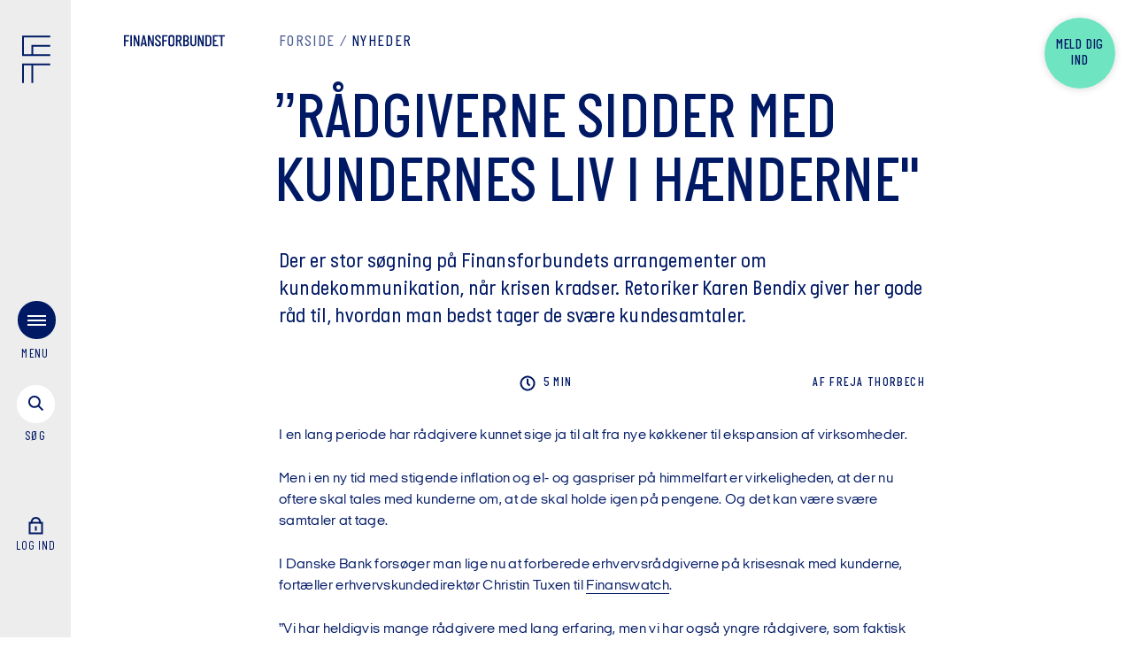

--- FILE ---
content_type: text/html; charset=utf-8
request_url: https://finansforbundet.dk/dk/nyheder/2022/radgiverne-sidder-med-kundernes-liv-i-haenderne/
body_size: 20136
content:

<!DOCTYPE html>
<html lang="da" data-component="app" data-culture="da-DK">
<head>
    <script>
        (function (w, d, s, l, i) {
        w[l] = w[l] || []; w[l].push({
        'gtm.start':
        new Date().getTime(), event: 'gtm.js'
        }); var f = d.getElementsByTagName(s)[0],
        j = d.createElement(s), dl = l != 'dataLayer' ? '&l=' + l : ''; j.async = true; j.src =
        'https://data.finansforbundet.dk/bbeprqzn.js?id=' + i + dl; f.parentNode.insertBefore(j, f);
        })(window, document, 'script', 'dataLayer', 'GTM-54Q7VGB');
    </script>
    <script type="text/javascript">
        !(function (cfg) { function e() { cfg.onInit && cfg.onInit(i) } var S, u, D, t, n, i, C = window, x = document, w = C.location, I = "script", b = "ingestionendpoint", E = "disableExceptionTracking", A = "ai.device."; "instrumentationKey"[S = "toLowerCase"](), u = "crossOrigin", D = "POST", t = "appInsightsSDK", n = cfg.name || "appInsights", (cfg.name || C[t]) && (C[t] = n), i = C[n] || function (l) { var d = !1, g = !1, f = { initialize: !0, queue: [], sv: "7", version: 2, config: l }; function m(e, t) { var n = {}, i = "Browser"; function a(e) { e = "" + e; return 1 === e.length ? "0" + e : e } return n[A + "id"] = i[S](), n[A + "type"] = i, n["ai.operation.name"] = w && w.pathname || "_unknown_", n["ai.internal.sdkVersion"] = "javascript:snippet_" + (f.sv || f.version), { time: (i = new Date).getUTCFullYear() + "-" + a(1 + i.getUTCMonth()) + "-" + a(i.getUTCDate()) + "T" + a(i.getUTCHours()) + ":" + a(i.getUTCMinutes()) + ":" + a(i.getUTCSeconds()) + "." + (i.getUTCMilliseconds() / 1e3).toFixed(3).slice(2, 5) + "Z", iKey: e, name: "Microsoft.ApplicationInsights." + e.replace(/-/g, "") + "." + t, sampleRate: 100, tags: n, data: { baseData: { ver: 2 } }, ver: 4, seq: "1", aiDataContract: undefined } } var h = -1, v = 0, y = ["js.monitor.azure.com", "js.cdn.applicationinsights.io", "js.cdn.monitor.azure.com", "js0.cdn.applicationinsights.io", "js0.cdn.monitor.azure.com", "js2.cdn.applicationinsights.io", "js2.cdn.monitor.azure.com", "az416426.vo.msecnd.net"], k = l.url || cfg.src; if (k) { if ((n = navigator) && (~(n = (n.userAgent || "").toLowerCase()).indexOf("msie") || ~n.indexOf("trident/")) && ~k.indexOf("ai.3") && (k = k.replace(/(\/)(ai\.3\.)([^\d]*)$/, function (e, t, n) { return t + "ai.2" + n })), !1 !== cfg.cr) for (var e = 0; e < y.length; e++)if (0 < k.indexOf(y[e])) { h = e; break } var i = function (e) { var a, t, n, i, o, r, s, c, p, u; f.queue = [], g || (0 <= h && v + 1 < y.length ? (a = (h + v + 1) % y.length, T(k.replace(/^(.*\/\/)([\w\.]*)(\/.*)$/, function (e, t, n, i) { return t + y[a] + i })), v += 1) : (d = g = !0, o = k, c = (p = function () { var e, t = {}, n = l.connectionString; if (n) for (var i = n.split(";"), a = 0; a < i.length; a++) { var o = i[a].split("="); 2 === o.length && (t[o[0][S]()] = o[1]) } return t[b] || (e = (n = t.endpointsuffix) ? t.location : null, t[b] = "https://" + (e ? e + "." : "") + "dc." + (n || "services.visualstudio.com")), t }()).instrumentationkey || l.instrumentationKey || "", p = (p = p[b]) ? p + "/v2/track" : l.endpointUrl, (u = []).push((t = "SDK LOAD Failure: Failed to load Application Insights SDK script (See stack for details)", n = o, r = p, (s = (i = m(c, "Exception")).data).baseType = "ExceptionData", s.baseData.exceptions = [{ typeName: "SDKLoadFailed", message: t.replace(/\./g, "-"), hasFullStack: !1, stack: t + "\nSnippet failed to load [" + n + "] -- Telemetry is disabled\nHelp Link: https://go.microsoft.com/fwlink/?linkid=2128109\nHost: " + (w && w.pathname || "_unknown_") + "\nEndpoint: " + r, parsedStack: [] }], i)), u.push((s = o, t = p, (r = (n = m(c, "Message")).data).baseType = "MessageData", (i = r.baseData).message = 'AI (Internal): 99 message:"' + ("SDK LOAD Failure: Failed to load Application Insights SDK script (See stack for details) (" + s + ")").replace(/\"/g, "") + '"', i.properties = { endpoint: t }, n)), o = u, c = p, JSON && ((r = C.fetch) && !cfg.useXhr ? r(c, { method: D, body: JSON.stringify(o), mode: "cors" }) : XMLHttpRequest && ((s = new XMLHttpRequest).open(D, c), s.setRequestHeader("Content-type", "application/json"), s.send(JSON.stringify(o)))))) }, a = function (e, t) { g || setTimeout(function () { !t && f.core || i() }, 500), d = !1 }, T = function (e) { var n = x.createElement(I), e = (n.src = e, cfg[u]); return !e && "" !== e || "undefined" == n[u] || (n[u] = e), n.onload = a, n.onerror = i, n.onreadystatechange = function (e, t) { "loaded" !== n.readyState && "complete" !== n.readyState || a(0, t) }, cfg.ld && cfg.ld < 0 ? x.getElementsByTagName("head")[0].appendChild(n) : setTimeout(function () { x.getElementsByTagName(I)[0].parentNode.appendChild(n) }, cfg.ld || 0), n }; T(k) } try { f.cookie = x.cookie } catch (p) { } function t(e) { for (; e.length;)!function (t) { f[t] = function () { var e = arguments; d || f.queue.push(function () { f[t].apply(f, e) }) } }(e.pop()) } var r, s, n = "track", o = "TrackPage", c = "TrackEvent", n = (t([n + "Event", n + "PageView", n + "Exception", n + "Trace", n + "DependencyData", n + "Metric", n + "PageViewPerformance", "start" + o, "stop" + o, "start" + c, "stop" + c, "addTelemetryInitializer", "setAuthenticatedUserContext", "clearAuthenticatedUserContext", "flush"]), f.SeverityLevel = { Verbose: 0, Information: 1, Warning: 2, Error: 3, Critical: 4 }, (l.extensionConfig || {}).ApplicationInsightsAnalytics || {}); return !0 !== l[E] && !0 !== n[E] && (t(["_" + (r = "onerror")]), s = C[r], C[r] = function (e, t, n, i, a) { var o = s && s(e, t, n, i, a); return !0 !== o && f["_" + r]({ message: e, url: t, lineNumber: n, columnNumber: i, error: a, evt: C.event }), o }, l.autoExceptionInstrumented = !0), f }(cfg.cfg), (C[n] = i).queue && 0 === i.queue.length ? (i.queue.push(e), i.trackPageView({})) : e(); })({
        src: "https://js.monitor.azure.com/scripts/b/ai.3.gbl.min.js",
        // name: "appInsights",
        // ld: 0,
        // useXhr: 1,
        crossOrigin: "anonymous",
        // onInit: null,
        // cr: 0,
        cfg: { // Application Insights Configuration
        connectionString: "InstrumentationKey=243434a1-2594-4dc6-9126-e99f3e47774d;IngestionEndpoint=https://westeurope-1.in.applicationinsights.azure.com/;LiveEndpoint=https://westeurope.livediagnostics.monitor.azure.com/"
        }
        });
    </script>

        <script>
            !function(w, d) {
                if (!w.rdt) {
                    var p = w.rdt = function() {
                        p.sendEvent ? p.sendEvent.apply(p, arguments) : p.callQueue.push(arguments);
                    };
                    p.callQueue = [];
                    var t = d.createElement("script");
                    t.src = "https://www.redditstatic.com/ads/pixel.js";
                    t.async = true;
                    var s = d.getElementsByTagName("script")[0];
                    s.parentNode.insertBefore(t, s);
                }
            }(window, document);

            rdt('init', 'a2_gzhf9ojcqixs');
            rdt('track', 'PageVisit');
        </script>
    <script>

        const glDictionary = {
        mitidAbortedTitle: 'Login er afvist',
        mitidAbortedParagraph: 'Dit login med MitID er ikke afsluttet. Pr&#xF8;v igen.',
        mitidUnknownTitle: 'Intet medlemskab',
        mitidUnknownParagraph: 'Vi kunne desv&#xE6;rre ikke finde noget medlemskab hos Finansforbundet der matchede din bruger. Hvis du mener dette er en fejl s&#xE5; kontakt os venligst.',
        }
    </script>
    <script src="/Assets/Umbraco.Engage/Scripts/umbracoEngage.analytics.js"></script>
    <script src="/Assets/Umbraco.Engage/Scripts/umbracoEngage.analytics.ga4-bridge.min.js"></script>
    <script defer src="/Assets/Umbraco.Engage/Scripts/umbracoEngage.analytics.blockerdetection.js"></script>
    <meta charset="utf-8">
    <meta name="viewport" content="width=device-width, initial-scale=1.0, user-scalable=yes" />
    <meta name="msapplication-TileColor" content="#001965">
    <meta name="msapplication-config" content="/dist/assets/icons/favicons/browserconfig.xml">
    <meta name="theme-color" content="#001965">

    <link rel="preload" as="font" type="font/woff2" crossorigin="anonymous" href="/dist/assets/fonts/Finansforbundet-Bold.woff2">
    <link rel="preload" as="font" type="font/woff2" crossorigin="anonymous" href="/dist/assets/fonts/ItalianPlateNo2-Medium.woff2">
    <link rel="preload" as="font" type="font/woff2" crossorigin="anonymous" href="/dist/assets/fonts/ItalianPlateNo2-Demibold.woff2">
    <link rel="preload" as="font" type="font/woff2" crossorigin="anonymous" href="/dist/assets/fonts/ItalianPlateNo2Expanded-Medium.woff2">
    <link rel="preload" as="font" type="font/woff2" crossorigin="anonymous" href="/dist/assets/fonts/ItalianPlateNo2Expanded-Regular.woff2">
    <link rel="preload" as="font" type="font/woff2" crossorigin="anonymous" href="/dist/assets/fonts/ItalianPlateNo2Expanded-Demibold.woff2">
    <link rel="preload" as="font" type="font/woff2" crossorigin="anonymous" href="/dist/assets/fonts/ItalianPlateNo2Expanded-Bold.woff2">
    <link rel="preload" as="font" type="font/woff2" crossorigin="anonymous" href="/dist/assets/fonts/ItalianPlateNo2-Regular.woff2">
    <link rel="preload" as="font" type="font/woff2" crossorigin="anonymous" href="/dist/assets/fonts/ItalianPlateNo2-Bold.woff2">
    <link rel="preload" as="font" type="font/woff2" crossorigin="anonymous" href="/dist/assets/fonts/Finansforbundet-Light.woff2">
    <link rel="apple-touch-icon" sizes="180x180" href="/dist/assets/icons/favicons/apple-touch-icon.png">
    <link rel="icon" type="image/png" sizes="32x32" href="/dist/assets/icons/favicons/favicon-32x32.png">
    <link rel="icon" type="image/png" sizes="16x16" href="/dist/assets/icons/favicons/favicon-16x16.png">
    <link rel="manifest" href="/dist/assets/icons/favicons/site.webmanifest">
    <link rel="mask-icon" color="#001965" href="/dist/assets/icons/favicons/safari-pinned-tab.svg">
    <link rel="shortcut icon" href="/dist/assets/icons/favicons/favicon.ico">
<title>&#x201D;R&#xE5;dgiverne sidder med kundernes liv i h&#xE6;nderne&quot;</title>
<link rel="manifest" href="/manifest.json">
<meta name="description" content="Der er stor s&#xF8;gning p&#xE5; Finansforbundets arrangementer om kundekommunikation, n&#xE5;r krisen kradser">
<link rel="canonical" href="https://finansforbundet.dk/dk/nyheder/2022/raadgiverne-sidder-med-kundernes-liv-i-haenderne/">
<meta property="og:title" content="&#x201D;R&#xE5;dgiverne sidder med kundernes liv i h&#xE6;nderne&quot;">
<meta property="og:url" content="https://finansforbundet.dk/dk/nyheder/2022/raadgiverne-sidder-med-kundernes-liv-i-haenderne/">
<meta property="og:site_name" content="Finansforbundet">
<meta property="og:description" content="Der er stor s&#xF8;gning p&#xE5; Finansforbundets arrangementer om kundekommunikation, n&#xE5;r krisen kradser">
<meta name="theme-color" content="#317EFB">
<meta name="pageId" content="55091" />
<meta name="twitter:card" content="summary_large_image" />
<meta name="twitter:site" content="@finansforb_dk">
<meta name="twitter:description" content="Der er stor s&#xF8;gning p&#xE5; Finansforbundets arrangementer om kundekommunikation, n&#xE5;r krisen kradser">
    <meta property="og:image" content="https://finansforbundet-g7ckb8asbrc9ckba.a01.azurefd.net/sflhgfhn/karenbendix_baggrund.jpg?width=1200&amp;height=630&amp;v=1dbd0b5cc3decf0">
    <meta property="og:image:width" content="1200" />
    <meta property="og:image:height" content="630" />
    <meta name="twitter:image" content="https://finansforbundet-g7ckb8asbrc9ckba.a01.azurefd.net/sflhgfhn/karenbendix_baggrund.jpg?width=1200&amp;height=630&amp;v=1dbd0b5cc3decf0">
    <link rel="stylesheet" href="/dist/index-SHMNEEJ6.css" />
<script>let url="/umbraco/engage/pagedata/ping",pageviewId="e388bdb5ef694b2c81638dc32c5a250f";if("function"==typeof navigator.sendBeacon&&"function"==typeof Blob){let e=new Blob([pageviewId],{type:"text/plain"});navigator.sendBeacon(url,e)}else{let a=new XMLHttpRequest;a.open("POST",url,1),a.setRequestHeader("Content-Type","text/plain"),a.send(pageviewId)}</script></head>
<body data-lang="da-DK" data-videovalidate="1">
    <div class="site-wrapper">
<div class="menu-logo-text ">
    <div class="container">
        <div class="row">
            <div class="column col-xs-12">
                <div class="logo-text-wrapper">
                    <div class="logo-text">
                        <div class="svg-icon">
                            <a class="underline" href="/dk" aria-label="Finansforbundet Logo tekst">
                                <svg class="svg-finansforbundet" viewBox="0 0 124.29 14" fill="currentColor">
                                    <path class="no-styling" d="M1.89,6.05H5.65V7.78H1.89v6.06H0V.16H6.62V1.87H1.89Zm8-5.89H8V13.84H9.84Zm7.6,9.37h0L13.82.16H11.89V13.84h1.75V4.24h0l3.6,9.6h1.91V.16H17.44Zm10.87,4.31h-2l-.43-2.21H22.76l-.44,2.21H20.44L23.52.16h1.85ZM25.61,10,24.43,3.64h0L23.08,10Zm5.7-5.74h0l3.6,9.6h1.91V.16H35.11V9.53h0L31.49.16H29.56V13.84h1.75Zm14.34,6.12c0-1.43-.7-2.31-2-3.3l-2.53-2a2.1,2.1,0,0,1-.95-1.73,1.54,1.54,0,0,1,1.67-1.63,1.76,1.76,0,0,1,1.79,2v.42h1.81V3.54A3.27,3.27,0,0,0,42,0a3.42,3.42,0,0,0-3.66,3.5c0,1.49.75,2.41,2.05,3.42l2,1.49c1,.72,1.35,1.18,1.35,2A1.65,1.65,0,0,1,42,12.25a1.8,1.8,0,0,1-1.83-1.93V9.86H38.29v.62A3.37,3.37,0,0,0,41.87,14,3.58,3.58,0,0,0,45.65,10.36ZM49,7.78h3.76V6.05H49V1.87h4.72V.16H47.11V13.84H49Zm5.69,2.52V3.68a3.79,3.79,0,0,1,7.58,0V10.3a3.68,3.68,0,0,1-3.8,3.7A3.62,3.62,0,0,1,54.69,10.3Zm1.87,0a1.93,1.93,0,0,0,1.91,2,1.9,1.9,0,0,0,1.91-2V3.72a1.91,1.91,0,1,0-3.82,0Zm10.71-2.5H66v6.06H64.15V.16h3.42a3.65,3.65,0,0,1,3.76,3.76A3.73,3.73,0,0,1,69.1,7.38l2.51,6.46H69.5ZM66,6.11h1.29a2,2,0,0,0,2-2.11,2,2,0,0,0-2-2.13H66ZM80.28,9.92a3.86,3.86,0,0,1-4,3.92h-3.2V.16h3.22a3.6,3.6,0,0,1,3.84,3.66,3.5,3.5,0,0,1-1.53,2.94A3.7,3.7,0,0,1,80.28,9.92ZM74.91,6.07h1.31a2,2,0,0,0,2-2.15,1.92,1.92,0,0,0-2.13-2H74.91Zm3.5,3.85a2.1,2.1,0,0,0-2.19-2.14H74.91v4.35h1.27A2.2,2.2,0,0,0,78.41,9.92Zm8.8.46a1.76,1.76,0,1,1-3.52,0V.16h-1.9V10.34a3.67,3.67,0,0,0,7.33,0V.16H87.21Zm9.41-.85h0L93,.16H91.07V13.84h1.75V4.24h0l3.6,9.6h1.91V.16H96.62Zm11.09-5.77v6.5A3.46,3.46,0,0,1,104,13.84h-3.66V.16H104A3.5,3.5,0,0,1,107.71,3.76Zm-1.91,0A1.82,1.82,0,0,0,104,1.87h-1.71V12.13H104a1.79,1.79,0,0,0,1.83-1.81Zm3.68,10.1H116V12.13h-4.59V7.78h2.52V6.05h-2.52V1.87H116V.16h-6.48ZM116.57.16V1.87h2.91v12h1.89v-12h2.92V.16Z"></path>
                                </svg>
                            </a>
                        </div>

                    </div>
                </div>

                    <div class="member-bubble-wrapper">
                        <a class="member-bubble" href="/dk/meld-dig-ind/">
                            <div class="member-bubble-text">Meld dig ind</div>
                        </a>
                    </div>
            </div>
        </div>
    </div>
</div>
<navigation class="menu" data-component="menu">
    <div class="side-wrapper">
        <div class="logo">
            <a href="/dk" aria-label="Finansforbundet Logo">
                <div class="svg-icon">
                    <svg width="33" height="55" fill="none" viewBox="0 0 33 55">
                        <path d="M11.8 34.035V55M32.765 1H1v21.6h31.765" stroke="currentColor" stroke-width="2"></path>
                        <path d="M32.766 11.8H11.8v10.8M32.765 33.4H1V55" stroke="currentColor" stroke-width="2"></path>
                    </svg>
                </div>
            </a>
        </div>
        <div class="lower-container">
            <div class="flex-group">
                <div class="toggle-menu" aria-label="menu">
                    <div class="toggle-menu-trigger"></div>
                    <div class="burger-bg"></div>
                    <div class="burger">
                        <div></div>
                        <div></div>
                        <div></div>
                    </div><span class="open-text">Menu</span>
                    <span class="close-text">luk</span>
                </div>
                <div class="toggle-search">
                    <div class="link-text" aria-label="s&#xF8;g menu">
                        <div class="toggle-search-trigger"></div>
                        <div class="svg-icon">
                            <svg class="svg-search-icon" width="25" height="25" viewBox="0 0 25 25" fill="none">
                                <circle cx="9.8995" cy="9.89954" r="6" transform="rotate(-45 9.8995 9.89954)" stroke="currentColor" stroke-width="2" />
                                <path d="M14.1421 14.1422L19.4454 19.4455" stroke="currentColor" stroke-width="2" />
                            </svg>
                            <svg class="svg-close-icon" width="16" height="16" viewBox="0 0 16 16" fill="none">
                                <path d="M14.7886 1L1 14.7886" stroke="currentColor" stroke-width="2" />
                                <path d="M1.00001 1L14.7886 14.7886" stroke="currentColor" stroke-width="2" />
                            </svg>

                        </div><span class="open-text">s&#xF8;g</span><span class="close-text">luk</span>
                    </div>
                </div>
            </div>

            <div class="profile">
                <div class="link-text">
<form action="/dk/nyheder/2022/radgiverne-sidder-med-kundernes-liv-i-haenderne/" enctype="multipart/form-data" id="form213411d2581a4d29b516f42bb3cc5a6e" method="post">                                <input type="hidden" name="returnUrl" value="/dk/mit-forbund/" />
                                <button class="link-mit-forbund" type="submit" name="provider" value="OpenIdConnect" aria-label="Log ind">
                                    <div class="svg-icon">
                                        <svg class="svg-lock" width="16" height="20" viewBox="0 0 16 20" fill="none" stroke="currentColor" stroke-width="2">
                                            <path class="anim-2" d="M8 10.5V15.5" />
                                            <rect x="1" y="6.5" width="14" height="12" />
                                            <path class="anim" d="M3 7.5C3 3.28255 5 1 8 1C11 1 13 3.28255 13 7.5" />
                                        </svg>
                                    </div>
                                    <span class="open-text">
                                        Log ind
                                    </span>
                                </button>
<input name="__RequestVerificationToken" type="hidden" value="CfDJ8I_spHrOSrRLrEvMkpe8mnhI6Dh8TbjucdouhzDU2kO7AKDbmvU9jen5raL81vOIvgSCH_dGdJKzd2KksSfUMhgSfrIago-H1GdECPwCvLYSRFZ9uJVXlUl5ZS8k1GQkFJN7qlnA_BpSDS_784miwu4" /><input name="ufprt" type="hidden" value="CfDJ8I_spHrOSrRLrEvMkpe8mnjf3etTFwFmgF50LAo_QqU0f8OeMqxeUxTZ4-xUO0u0LCi5pZqhYbwFqanfrpgvFAbBZBoRQTbyR6pdq96-mtC2eJ3sr_Qx9wnD6X0TUtOW7rim85OfX7brPPhdmFITo3osbwcPIEHQqkLGaaZNnecf" /></form>                </div>
            </div>
        </div>
    </div>
    <div class="menu-wrapper">
        <div class="container">
            <div class="row">
                <div class="column col-xs-12">
                    <div class="menu-wrapper-container">
                        <div class="menu-links-container">
                            <div class="empty"></div>
                            <div class="menu-links row">
                                <div class="column col-xs-10 col-sm-7 col-md-4">
                                    <div class="primary-links">
                                        <ul>
                                                    <li>
                                                        <a href="/dk/dine-rettigheder/">Dine rettigheder</a>
                                                                <div class="link-content">
                                                                        <p class="headline-xs">Hvad har du krav p&#xE5;, og hvad er du forpligtet til? L&#xE6;s overenskomsten og f&#xE5; svar p&#xE5; sp&#xF8;rgsm&#xE5;l om dit arbejdsliv.</p>
                                                                        <div class="image-wrapper format-4-3">
                                                                            <picture>
                                                                                <source srcset="https://finansforbundet-g7ckb8asbrc9ckba.a01.azurefd.net/pqcmprlg/gruppesamtale-ovenfra.jpg?width=1480&amp;height=1110&amp;format=webp&amp;quality=80&amp;v=1dc1e423861a370" media="(min-width: 1480px)">
                                                                                <source srcset="https://finansforbundet-g7ckb8asbrc9ckba.a01.azurefd.net/pqcmprlg/gruppesamtale-ovenfra.jpg?width=1024&amp;height=768&amp;format=webp&amp;quality=80&amp;v=1dc1e423861a370" media="(min-width: 1024px)">
                                                                                <source srcset="https://finansforbundet-g7ckb8asbrc9ckba.a01.azurefd.net/pqcmprlg/gruppesamtale-ovenfra.jpg?width=768&amp;height=576&amp;format=webp&amp;quality=80&amp;v=1dc1e423861a370" media="(min-width: 768px)">
                                                                                <source srcset="https://finansforbundet-g7ckb8asbrc9ckba.a01.azurefd.net/pqcmprlg/gruppesamtale-ovenfra.jpg?width=600&amp;height=450&amp;format=webp&amp;quality=80&amp;v=1dc1e423861a370" media="(min-width: 600px)">
                                                                                <source srcset="https://finansforbundet-g7ckb8asbrc9ckba.a01.azurefd.net/pqcmprlg/gruppesamtale-ovenfra.jpg?width=360&amp;height=270&amp;format=webp&amp;quality=80&amp;v=1dc1e423861a370" media="(min-width: 400px)">
                                                                                <img src="https://finansforbundet-g7ckb8asbrc9ckba.a01.azurefd.net/pqcmprlg/gruppesamtale-ovenfra.jpg?width=1024&amp;height=768&amp;quality=80&amp;v=1dc1e423861a370" alt="tre mennesker set oppefra st&#xE5;r og snakker" loading="lazy">
                                                                            </picture>
                                                                        </div>
                                                                </div>
                                                    </li>
                                                    <li>
                                                        <a href="/dk/arbejdsliv-og-udvikling/">Arbejdsliv og udvikling</a>
                                                                <div class="link-content">
                                                                        <p class="headline-xs">Gode r&#xE5;d og vejledning til kompetenceudvikling, trivsel p&#xE5; arbejdspladsen eller det n&#xE6;ste skridt i din karriere.</p>
                                                                        <div class="image-wrapper format-4-3">
                                                                            <picture>
                                                                                <source srcset="https://finansforbundet-g7ckb8asbrc9ckba.a01.azurefd.net/1i1j5x5r/voksne-stock-udloeber-sep-27-056.jpg?width=1480&amp;height=1110&amp;format=webp&amp;quality=80&amp;v=1dc47382cc2b210" media="(min-width: 1480px)">
                                                                                <source srcset="https://finansforbundet-g7ckb8asbrc9ckba.a01.azurefd.net/1i1j5x5r/voksne-stock-udloeber-sep-27-056.jpg?width=1024&amp;height=768&amp;format=webp&amp;quality=80&amp;v=1dc47382cc2b210" media="(min-width: 1024px)">
                                                                                <source srcset="https://finansforbundet-g7ckb8asbrc9ckba.a01.azurefd.net/1i1j5x5r/voksne-stock-udloeber-sep-27-056.jpg?width=768&amp;height=576&amp;format=webp&amp;quality=80&amp;v=1dc47382cc2b210" media="(min-width: 768px)">
                                                                                <source srcset="https://finansforbundet-g7ckb8asbrc9ckba.a01.azurefd.net/1i1j5x5r/voksne-stock-udloeber-sep-27-056.jpg?width=600&amp;height=450&amp;format=webp&amp;quality=80&amp;v=1dc47382cc2b210" media="(min-width: 600px)">
                                                                                <source srcset="https://finansforbundet-g7ckb8asbrc9ckba.a01.azurefd.net/1i1j5x5r/voksne-stock-udloeber-sep-27-056.jpg?width=360&amp;height=270&amp;format=webp&amp;quality=80&amp;v=1dc47382cc2b210" media="(min-width: 400px)">
                                                                                <img src="https://finansforbundet-g7ckb8asbrc9ckba.a01.azurefd.net/1i1j5x5r/voksne-stock-udloeber-sep-27-056.jpg?width=1024&amp;height=768&amp;quality=80&amp;v=1dc47382cc2b210" alt="" loading="lazy">
                                                                            </picture>
                                                                        </div>
                                                                </div>
                                                    </li>
                                                    <li>
                                                        <a href="/dk/arrangementer-og-kurser/">Arrangementer og kurser</a>
                                                                <div class="link-content">
                                                                        <p class="headline-xs">F&#xE5; ny viden og inspiration p&#xE5; et morgenm&#xF8;de, g&#xE5;-hjem-m&#xF8;de , webinar, udviklingsforl&#xF8;b og meget mere.</p>
                                                                        <div class="image-wrapper format-4-3">
                                                                            <picture>
                                                                                <source srcset="https://finansforbundet-g7ckb8asbrc9ckba.a01.azurefd.net/jjhdrmcq/arrangemneter-og-kursuer-udloeb-ok-27.jpg?width=1480&amp;height=1110&amp;format=webp&amp;quality=80&amp;v=1dbd4676c130f30" media="(min-width: 1480px)">
                                                                                <source srcset="https://finansforbundet-g7ckb8asbrc9ckba.a01.azurefd.net/jjhdrmcq/arrangemneter-og-kursuer-udloeb-ok-27.jpg?width=1024&amp;height=768&amp;format=webp&amp;quality=80&amp;v=1dbd4676c130f30" media="(min-width: 1024px)">
                                                                                <source srcset="https://finansforbundet-g7ckb8asbrc9ckba.a01.azurefd.net/jjhdrmcq/arrangemneter-og-kursuer-udloeb-ok-27.jpg?width=768&amp;height=576&amp;format=webp&amp;quality=80&amp;v=1dbd4676c130f30" media="(min-width: 768px)">
                                                                                <source srcset="https://finansforbundet-g7ckb8asbrc9ckba.a01.azurefd.net/jjhdrmcq/arrangemneter-og-kursuer-udloeb-ok-27.jpg?width=600&amp;height=450&amp;format=webp&amp;quality=80&amp;v=1dbd4676c130f30" media="(min-width: 600px)">
                                                                                <source srcset="https://finansforbundet-g7ckb8asbrc9ckba.a01.azurefd.net/jjhdrmcq/arrangemneter-og-kursuer-udloeb-ok-27.jpg?width=360&amp;height=270&amp;format=webp&amp;quality=80&amp;v=1dbd4676c130f30" media="(min-width: 400px)">
                                                                                <img src="https://finansforbundet-g7ckb8asbrc9ckba.a01.azurefd.net/jjhdrmcq/arrangemneter-og-kursuer-udloeb-ok-27.jpg?width=1024&amp;height=768&amp;quality=80&amp;v=1dbd4676c130f30" alt="Arrangementer og kurser " loading="lazy">
                                                                            </picture>
                                                                        </div>
                                                                </div>
                                                    </li>
                                                    <li>
                                                        <a href="/dk/medlemsfordele/">Medlemsfordele</a>
                                                                <div class="link-content">
                                                                        <p class="headline-xs">Vi er fagforbundet for hele den finansielle sektor - otte ud af ti finansansatte er medlem. Hos os har du adgang til bl.a. sektorspecifik r&#xE5;dgivning om trivsel, karriere og rettigheder samt mulighed for at deltage i arrangementer og netv&#xE6;rk. </p>
                                                                        <div class="image-wrapper format-4-3">
                                                                            <picture>
                                                                                <source srcset="https://finansforbundet-g7ckb8asbrc9ckba.a01.azurefd.net/1s5frn23/medlemsfordele.jpg?width=1480&amp;height=1110&amp;format=webp&amp;quality=80&amp;v=1dbd4674fe32d90" media="(min-width: 1480px)">
                                                                                <source srcset="https://finansforbundet-g7ckb8asbrc9ckba.a01.azurefd.net/1s5frn23/medlemsfordele.jpg?width=1024&amp;height=768&amp;format=webp&amp;quality=80&amp;v=1dbd4674fe32d90" media="(min-width: 1024px)">
                                                                                <source srcset="https://finansforbundet-g7ckb8asbrc9ckba.a01.azurefd.net/1s5frn23/medlemsfordele.jpg?width=768&amp;height=576&amp;format=webp&amp;quality=80&amp;v=1dbd4674fe32d90" media="(min-width: 768px)">
                                                                                <source srcset="https://finansforbundet-g7ckb8asbrc9ckba.a01.azurefd.net/1s5frn23/medlemsfordele.jpg?width=600&amp;height=450&amp;format=webp&amp;quality=80&amp;v=1dbd4674fe32d90" media="(min-width: 600px)">
                                                                                <source srcset="https://finansforbundet-g7ckb8asbrc9ckba.a01.azurefd.net/1s5frn23/medlemsfordele.jpg?width=360&amp;height=270&amp;format=webp&amp;quality=80&amp;v=1dbd4674fe32d90" media="(min-width: 400px)">
                                                                                <img src="https://finansforbundet-g7ckb8asbrc9ckba.a01.azurefd.net/1s5frn23/medlemsfordele.jpg?width=1024&amp;height=768&amp;quality=80&amp;v=1dbd4674fe32d90" alt="Medlemsfordele" loading="lazy">
                                                                            </picture>
                                                                        </div>
                                                                </div>
                                                    </li>
                                                    <li>
                                                        <a href="/dk/nyheder/">Nyheder</a>
                                                                <div class="link-content">
                                                                        <p class="headline-xs">Alle nyheder og pressemeddelelser fra Finansforbundet.</p>
                                                                        <div class="image-wrapper format-4-3">
                                                                            <picture>
                                                                                <source srcset="https://finansforbundet-g7ckb8asbrc9ckba.a01.azurefd.net/bgbgirno/16-9-udl&#xF8;ber-september-2027.jpg?rxy=0.6226685796269728,0.4438594343088037&amp;width=1480&amp;height=1110&amp;format=webp&amp;quality=80&amp;v=1dbdaad754539b0" media="(min-width: 1480px)">
                                                                                <source srcset="https://finansforbundet-g7ckb8asbrc9ckba.a01.azurefd.net/bgbgirno/16-9-udl&#xF8;ber-september-2027.jpg?rxy=0.6226685796269728,0.4438594343088037&amp;width=1024&amp;height=768&amp;format=webp&amp;quality=80&amp;v=1dbdaad754539b0" media="(min-width: 1024px)">
                                                                                <source srcset="https://finansforbundet-g7ckb8asbrc9ckba.a01.azurefd.net/bgbgirno/16-9-udl&#xF8;ber-september-2027.jpg?rxy=0.6226685796269728,0.4438594343088037&amp;width=768&amp;height=576&amp;format=webp&amp;quality=80&amp;v=1dbdaad754539b0" media="(min-width: 768px)">
                                                                                <source srcset="https://finansforbundet-g7ckb8asbrc9ckba.a01.azurefd.net/bgbgirno/16-9-udl&#xF8;ber-september-2027.jpg?rxy=0.6226685796269728,0.4438594343088037&amp;width=600&amp;height=450&amp;format=webp&amp;quality=80&amp;v=1dbdaad754539b0" media="(min-width: 600px)">
                                                                                <source srcset="https://finansforbundet-g7ckb8asbrc9ckba.a01.azurefd.net/bgbgirno/16-9-udl&#xF8;ber-september-2027.jpg?rxy=0.6226685796269728,0.4438594343088037&amp;width=360&amp;height=270&amp;format=webp&amp;quality=80&amp;v=1dbdaad754539b0" media="(min-width: 400px)">
                                                                                <img src="https://finansforbundet-g7ckb8asbrc9ckba.a01.azurefd.net/bgbgirno/16-9-udl&#xF8;ber-september-2027.jpg?rxy=0.6226685796269728,0.4438594343088037&amp;width=1024&amp;height=768&amp;quality=80&amp;v=1dbdaad754539b0" alt="kvinde kigger p&#xE5; sin telefon" loading="lazy">
                                                                            </picture>
                                                                        </div>
                                                                </div>
                                                    </li>
                                                    <li>
                                                        <a href="/dk/politik-og-analyser/">Politik og analyser</a>
                                                                <div class="link-content">
                                                                        <p class="headline-xs">Vi arbejder for at p&#xE5;virke sektoren og samfundets udvikling i Danmark gennem udvalgte m&#xE6;rkesager, der har betydning for din hverdag.</p>
                                                                        <div class="image-wrapper format-4-3">
                                                                            <picture>
                                                                                <source srcset="https://finansforbundet-g7ckb8asbrc9ckba.a01.azurefd.net/uzydl2jr/politik-og-analyser.jpg?width=1480&amp;height=1110&amp;format=webp&amp;quality=80&amp;v=1dbd4674491fde0" media="(min-width: 1480px)">
                                                                                <source srcset="https://finansforbundet-g7ckb8asbrc9ckba.a01.azurefd.net/uzydl2jr/politik-og-analyser.jpg?width=1024&amp;height=768&amp;format=webp&amp;quality=80&amp;v=1dbd4674491fde0" media="(min-width: 1024px)">
                                                                                <source srcset="https://finansforbundet-g7ckb8asbrc9ckba.a01.azurefd.net/uzydl2jr/politik-og-analyser.jpg?width=768&amp;height=576&amp;format=webp&amp;quality=80&amp;v=1dbd4674491fde0" media="(min-width: 768px)">
                                                                                <source srcset="https://finansforbundet-g7ckb8asbrc9ckba.a01.azurefd.net/uzydl2jr/politik-og-analyser.jpg?width=600&amp;height=450&amp;format=webp&amp;quality=80&amp;v=1dbd4674491fde0" media="(min-width: 600px)">
                                                                                <source srcset="https://finansforbundet-g7ckb8asbrc9ckba.a01.azurefd.net/uzydl2jr/politik-og-analyser.jpg?width=360&amp;height=270&amp;format=webp&amp;quality=80&amp;v=1dbd4674491fde0" media="(min-width: 400px)">
                                                                                <img src="https://finansforbundet-g7ckb8asbrc9ckba.a01.azurefd.net/uzydl2jr/politik-og-analyser.jpg?width=1024&amp;height=768&amp;quality=80&amp;v=1dbd4674491fde0" alt="Politik og  Analyser" loading="lazy">
                                                                            </picture>
                                                                        </div>
                                                                </div>
                                                    </li>
                                        </ul>
                                    </div>
                                </div>
                                <div class="column col-xs-12 col-sm-5 col-md-4 col-md-offset-4">
                                    <div class="row">
                                            <div class="column col-xs-10 col-sm-12 col-md-12 higher-zindex">
                                                <div class="third-links">
                                                    <div class="headline-xs">Genveje</div>

                                                        <div class="dropdown-container">
                                                            <ul class="modern-select" data-component="select" data-links="true">
                                                                <li class="selected-option">
                                                                    <button 
                                                                        class="selected-button"
                                                                        id="targetGroupsDropdownButton"
                                                                        aria-haspopup="listbox"
                                                                        aria-expanded="false"
                                                                        aria-controls="targetGroupsDropdownList"
                                                                        aria-label="Til dig, der er"
                                                                        type="button"
                                                                      
                                                                    >
                                                                        Til dig, der er
                                                                    </button>
                                                                    <svg class="svg-arrow-down-small">
                                                                        <use xlink:href="#svg-arrow-down-small"></use>
                                                                    </svg>
                                                                    <ul 
                                                                        class="options" 
                                                                        id="targetGroupsDropdownList" 
                                                                        role="listbox" 
                                                                      
                                                                        aria-labelledby="targetGroupsDropdownButton"
                                                                    >
                                                                            <li 
                                                                                class="custom-select-item" 
                                                                                role="option" 
                                                                            
                                                                                aria-selected="false"
                                                                            >
                                                                                <a href="/dk/maalgrupper/compliance/"><span>Compliance</span></a>
                                                                            </li>
                                                                            <li 
                                                                                class="custom-select-item" 
                                                                                role="option" 
                                                                            
                                                                                aria-selected="false"
                                                                            >
                                                                                <a href="/dk/maalgrupper/it-ansatte/"><span>IT-ansatte</span></a>
                                                                            </li>
                                                                            <li 
                                                                                class="custom-select-item" 
                                                                                role="option" 
                                                                            
                                                                                aria-selected="false"
                                                                            >
                                                                                <a href="/dk/maalgrupper/ledere/"><span>Ledere</span></a>
                                                                            </li>
                                                                            <li 
                                                                                class="custom-select-item" 
                                                                                role="option" 
                                                                            
                                                                                aria-selected="false"
                                                                            >
                                                                                <a href="/dk/maalgrupper/ledige/"><span>Ledige</span></a>
                                                                            </li>
                                                                            <li 
                                                                                class="custom-select-item" 
                                                                                role="option" 
                                                                            
                                                                                aria-selected="false"
                                                                            >
                                                                                <a href="/dk/maalgrupper/nyuddannede/"><span>Nyuddannede</span></a>
                                                                            </li>
                                                                            <li 
                                                                                class="custom-select-item" 
                                                                                role="option" 
                                                                            
                                                                                aria-selected="false"
                                                                            >
                                                                                <a href="/dk/maalgrupper/seniorer/"><span>Seniorer</span></a>
                                                                            </li>
                                                                            <li 
                                                                                class="custom-select-item" 
                                                                                role="option" 
                                                                            
                                                                                aria-selected="false"
                                                                            >
                                                                                <a href="/dk/maalgrupper/studerende/"><span>Studerende</span></a>
                                                                            </li>
                                                                    </ul>
                                                                </li>
                                                            </ul>
                                                        </div>

                                                        <div class="dropdown-container">
                                                            <ul class="modern-select" data-component="select" data-links="true">
                                                                <li class="selected-option">
                                                                    <button class="selected-button">Din kreds</button>
                                                                    <svg class="svg-arrow-down-small">
                                                                        <use xlink:href="#svg-arrow-down-small"></use>
                                                                    </svg>
                                                                    <ul class="options">

                                                                            <li class="custom-select-item">
                                                                                <a href="/dk/kredse/finansforbundet-assurandoerkredsen/"><span>Finansforbundet Assurand&#xF8;rkredsen</span></a>
                                                                            </li>
                                                                            <li class="custom-select-item">
                                                                                <a href="/dk/kredse/finansforbundet-i-danske-bank/"><span>Finansforbundet i Danske Bank</span></a>
                                                                            </li>
                                                                            <li class="custom-select-item">
                                                                                <a href="/dk/kredse/finansforbundet-i-nordea/"><span>Finansforbundet i Nordea</span></a>
                                                                            </li>
                                                                            <li class="custom-select-item">
                                                                                <a href="/dk/kredse/finansforbundet-jyske-bank-kreds/"><span>Finansforbundet Jyske Bank Kreds</span></a>
                                                                            </li>
                                                                            <li class="custom-select-item">
                                                                                <a href="/dk/kredse/finansforbundet-kreds-vest/"><span>Finansforbundet Kreds Vest</span></a>
                                                                            </li>
                                                                            <li class="custom-select-item">
                                                                                <a href="/dk/kredse/finansforbundet-kreds-oest/"><span>Finansforbundet Kreds &#xD8;st</span></a>
                                                                            </li>
                                                                            <li class="custom-select-item">
                                                                                <a href="/dk/kredse/finansforbundet-i-nykredit/"><span>Finansforbundet i Nykredit</span></a>
                                                                            </li>
                                                                            <li class="custom-select-item">
                                                                                <a href="/dk/kredse/finansforbundet-spar-nord-kreds/"><span>Finansforbundet Spar Nord Kreds</span></a>
                                                                            </li>
                                                                            <li class="custom-select-item">
                                                                                <a href="/dk/kredse/finansforbundet-sydbank-kreds/"><span>Finansforbundet Sydbank Kreds</span></a>
                                                                            </li>
                                                                    </ul>
                                                                </li>
                                                            </ul>
                                                        </div>
                                                </div>
                                            </div>
                                        <div class="column col-xs-10 col-sm-12 col-md-12">

                                            <div class="third-links">
                                                    <ul class="third-links-ul">
                                                            <li>
                                                                <a class="link-icon" href="/dk/for-tillidsvalgte/">
                                                                    For tillidsvalgte
                                                                    <svg class="svg-arrow-right">
                                                                        <use xlink:href="#svg-arrow-right"></use>
                                                                    </svg>
                                                                </a>
                                                            </li>
                                                            <li>
                                                                <a class="link-icon" href="/dk/finansforbundets-a-kasse/">
                                                                    Finansforbundets a-kasse
                                                                    <svg class="svg-arrow-right">
                                                                        <use xlink:href="#svg-arrow-right"></use>
                                                                    </svg>
                                                                </a>
                                                            </li>
                                                            <li>
                                                                <a class="link-icon" href="/dk/om-finansforbundet/kontakt-finansforbundet/">
                                                                    Kontakt Finansforbundet
                                                                    <svg class="svg-arrow-right">
                                                                        <use xlink:href="#svg-arrow-right"></use>
                                                                    </svg>
                                                                </a>
                                                            </li>
                                                    </ul>



                                            </div>
                                        </div>
                                    </div>
                                </div>
                            </div>
                            <div class="bottom-container lower-zindex">
                                <div class="language">
                                    <a class="selected" href="/dk">
                                        <svg width="26" height="16" fill="none" xmlns="http://www.w3.org/2000/svg"><path stroke="#fff" stroke-width="2" d="M1 1h24v13.6H1zM2 8h22.5M9 1v13" /></svg>
                                        <span class="no-xs">Dansk</span>
                                        <span class="only-xs">Da</span>
                                    </a><span class="divider-slash"> / </span>
                                    <a class="" href="/en">
                                        <svg width="26" height="16" fill="none" xmlns="http://www.w3.org/2000/svg"><path stroke="#fff" stroke-width="2" d="M1 1h24v13.6H1z" /><path d="M14 15.6V8.775h11M14 .975v5.85h11M12 15.6V8.775H2M12 0v6.825H2M2 13.65l10-4.875M24 13.65 14 8.775M2 1.95l10 4.875M24 1.95 14 6.825" stroke="#fff" /></svg>
                                        <span class="no-xs">English</span>
                                        <span class="only-xs">En</span>
                                    </a>
                                </div>
                            </div>

                        </div>
                        <div class="menu-search-container" data-component="global-suggestion">
                            <div class="empty"></div>
                            <div class="search-container">
                                <input id="global-search-input" class="uniq-processed-flag input-secondary" data-url="/dk/soegeresultater/" type="text" placeholder="Hvad s&#xF8;ger du?" aria-label="Søgefelt" autocomplete="off">
                                <button id="global-search-button" class="button">
                                    s&#xF8;g
                                    <span class="svg-icon">
                                        <svg class="svg-search-mini">
                                            <use xlink:href="#svg-search-mini"></use>
                                        </svg>
                                    </span>
                                </button>
                                <div id="global-search-suggestions" class="dropdown-suggestions global-dropdown-suggestions"></div>
                            </div>
                            <div class="more-info-container">
                                <div class="row">
                                    <div class="col-xs-12 col-sm-6 col-md-4">
                                        <div class="more-info">
                                            <div class="more-info-text">Sp&#xF8;rgsm&#xE5;l om medlemskab eller brug for r&#xE5;dgivning?</div>
                                            <div class="phone"><a href="tel:32964600">32 96 46 00</a></div>
                                        </div>
                                    </div>
                                    <div class="col-xs-12 col-sm-6 col-md-4">
                                        <div class="more-info">
                                            <div class="more-info-text">Leder du efter medarbejdere hos Finansforbundet?</div>
                                                <a class="button outline" href="/dk/find-folk/">Find folk</a>
                                        </div>
                                    </div>
                                </div>
                            </div>
                        </div>
                    </div>
                </div>
            </div>
        </div>
    </div>
</navigation>        <main>

            

<article class="news-singlepage">

    <div class="breadcrumb">
        <div class="container">
            <div class="row">
                <div class="col-xs-12">
                    <div class="breadcrumb-wrapper">
                        <ul>
                                <li>
                                    <a href="/dk/">Forside</a>
                                </li>
                                <li>
                                    <a href="/dk/nyheder/">Nyheder</a>
                                </li>
                        </ul>
                    </div>
                </div>
            </div>
        </div>
    </div>

    
<section class="header-component">
    <div class="container">
        <div class="row">
            <div class="col-xs-12">
                <div class="header-wrapper">
                        <h1>”Rådgiverne sidder med kundernes liv i hænderne"</h1>

                        <p class="manchet">Der er stor s&#248;gning p&#229; Finansforbundets arrangementer om kundekommunikation, n&#229;r krisen kradser.  Retoriker Karen Bendix giver her gode r&#229;d til, hvordan man bedst tager de sv&#230;re kundesamtaler.</p>
                </div>
            </div>
        </div>
    </div>
</section>

    <section class="news-info">
        <div class="container">
            <div class="news-info-wrapper">
                <div>

                </div>
                    <div>
                        <div class="tag">
                            <div class="flex-icon">
                                <svg class="svg-watch">
                                    <use xlink:href="#svg-watch"></use>
                                </svg>
                                5 min
                            </div>
                        </div>
                    </div>

                    <div>
                        <div class="author">
                            <div class="tag">
                                <div class="author-name">

                                        <a href="mailto:fth@finansforbundet.dk">
                                            <span>Af </span>
                                            <span>Freja </span>
                                            Thorbech
                                        </a>

                                </div>
                            </div>
                        </div>
                    </div>




            </div>
        </div>
    </section>


    


<section class="richtext-component" data-component="richtext-component">
    <div class="container">
        <div class="row">
            <div class="col-xs-12">
                <div class="richtext-wrapper" style="position:relative">
                    <div>
                        <p>I en lang periode har rådgivere kunnet sige ja til alt fra nye køkkener til ekspansion af virksomheder.</p>
<p>Men i en ny tid med stigende inflation og el- og gaspriser på himmelfart er virkeligheden, at der nu oftere skal tales med kunderne om, at de skal holde igen på pengene. Og det kan være svære samtaler at tage.</p>
<p>I Danske Bank forsøger man lige nu at forberede erhvervsrådgiverne på krisesnak med kunderne, fortæller erhvervskundedirektør Christin Tuxen til <a rel="noopener" href="https://finanswatch.dk/article14571089.ece" target="_blank">Finanswatch</a>.</p>
<p>”Vi har heldigvis mange rådgivere med lang erfaring, men vi har også yngre rådgivere, som faktisk aldrig har oplevet en krise. Så noget af det, vi gør, er at banke rusten af, så at sige, så rådgiverne er forberedt på at rådgive virksomheder i problemer,” siger hun til mediet.</p>
<p>Også i Finansforbundet er der sat fokus på de svære kundesamtaler. I første omgang med to gå-hjem-møder om emnet, og der er stor søgning på arrangementerne.</p>
                    </div>
                </div>
            </div>
        </div>
    </div>
</section><section class="factbox">
    <div class="container">
        <div class="row">
            <div class="col-xs-12">
                <div class="fact-box-wrapper">
                    <div class="fact-box-wrapper__header">
                            <div class="factbox-image">
                                <svg width="107" height="133" viewBox="0 0 107 133" fill="none" xmlns="http://www.w3.org/2000/svg" class="inview-animate inview-animate-repeat" style="">
                                    <path stroke="currentColor" stroke-width="2.7" d="M1.3500000000000014,53.5A52.15,52.15 0,1,1 105.65,53.5A52.15,52.15 0,1,1 1.3500000000000014,53.5" class="SfGJmmDj_0"></path>
                                    <path d="M72 117H35" stroke="currentColor" stroke-width="2.7" class="SfGJmmDj_1"></path>
                                    <path d="M72 131H35" stroke="currentColor" stroke-width="2.7" class="SfGJmmDj_2"></path>
                                    <path d="M71 48L37 48" stroke="currentColor" stroke-width="2.7" class="SfGJmmDj_3"></path>
                                    <path d="M59.5 104.5L68.5 62H39L48 104.5" stroke="currentColor" stroke-width="2.7" class="SfGJmmDj_4"></path>
                                </svg>
                            </div>
                        <div class="fact-box-wrapper__header__content">
                            <div class="factbox-richtext inview-animate">
                                <div class="fact-box-line"></div>
                                    <h2 style="color:#001965">Kom til g&#xE5;-hjem-m&#xF8;de om den sv&#xE6;re samtale</h2>
                                <div class="richtext-wrapper">
<p>Finansforbundet holder to gå-hjem-møder om kundekommunikation, når krisen kradser.</p>
<p>Arrangementerne løber af stablen den 28. november i Aarhus og den 12. december i København.</p>
<p>Tilmeld dig arrangementet i Aarhus <a rel="noopener" href="https://finansforbundet.dk/dk/arrangementer/hvordan-far-jeg-det-sagt-om-kundekommunikation-nar-krisen-kradser/22201181/" target="_blank">her</a>.<br />Tilmeld dig arrangementet i København <a rel="noopener" href="https://finansforbundet.dk/dk/arrangementer/hvordan-far-jeg-det-sagt-om-kundekommunikation-nar-krisen-kradser/22201182/" target="_blank">her</a>.</p>                                </div>

                            </div>
                            <div class="factbox-richtext inview-animate">
                                <div class="fact-box-line"></div>
                            </div>
                        </div>
                    </div>
                </div>
            </div>
        </div>
    </div>
</section>



<section class="richtext-component" data-component="richtext-component">
    <div class="container">
        <div class="row">
            <div class="col-xs-12">
                <div class="richtext-wrapper" style="position:relative">
                    <div>
                        <h2>Kropssprog og stemmeføring er altafgørende</h2>
<p>Retorisk rådgiver og ansat i kommunikationsbureauet The Central, Karen Bendix, vil forsøge at klæde Finansforbundets medlemmer på til de svære kundesamtaler på gå-hjem-møderne. </p>
<p>Hun slår fast, at kommunikationen er altafgørende, når der skal siges nej til et nyt køkken eller en ekspansion af virksomheden.</p>
<p>”Rådgiverne sidder med kundernes liv i hænderne i langt højere grad end tidligere. Vi tror, at det handler om penge og Excel-ark, men det er sårbart og handler om følelser – det handler om kundernes liv,” pointerer hun.</p>
<p>Derfor er det ikke kun indholdet, men også formen, man som rådgiver skal have fokus på, påpeger den retoriske rådgiver og fremhæver vigtigheden af både kropssprog og stemmeføring.<br />Det kan nemlig gøre stemningen på mødet endnu mere anspændt og ubehagelig, hvis rådgiveren sidder med armene over kors og med maskinel stemmeføring overbringer beskeden om, at banken smækker kassen i.</p>
<p>”Det, man i stedet skal gøre, er at tage sig god tid. Man skal tale forholdsvis langsomt og holde pauser undervejs. Man kan også forsøge at lægge stemmelejet en lille smule dybere. Hvis det bliver for højt og skingert, så bliver stemningen nemlig mere anspændt,” siger Karen Bendix og foreslår, at man øver det med en kollega.</p>
                    </div>
                </div>
            </div>
        </div>
    </div>
</section>
<section class="elevated-text" data-component="elevated-text">
    <div class="container">
        <div class="row">
            <div class="col-xs-12">

                <div class="elevated-text-wrapper h2">
"Vi tror, at det handler om penge og Excel-ark, men det er sårbart og handler om følelser – det handler om kundernes liv."
                </div>

                    <div class="richtext-wrapper source">
                        - Karen Bendix, retorisk r&#xE5;dgiver og ansat i kommunikationsbureauet The Central
                    </div>
            </div>
        </div>
    </div>
</section>


<section class="richtext-component" data-component="richtext-component">
    <div class="container">
        <div class="row">
            <div class="col-xs-12">
                <div class="richtext-wrapper" style="position:relative">
                    <div>
                        <h2>Hold øjenkontakten</h2>
<p>Derudover er det meget vigtigt at holde øjenkontakt.</p>
<p>”Det kan være svært. Det er hårdt at se folk i øjnene, særligt hvis det er en svær samtale. Men man skal vise, at man har roen til at kigge kunden i øjnene. Det skaber fortrolighed og ærlighed,” siger Karen Bendix og understreger, at der selvfølgelig er stor forskel på, om kunden sidder lige på den anden side af skrivebordet, eller man har en skærm imellem sig og holder mødet online.</p>
<p>Er det sidste tilfældet, er det en lidt anden strategi, man skal benytte sig af, forklarer hun.</p>
<p>”Der skal man være opmærksom på en helt anden måde, for du kan ikke læse kropssprog på samme måde online. Der må man i stedet bede kunderne om at formulere reaktionen mundtligt ved eksempelvis at sige, ”hvad tænker du om det” undervejs i samtalen."</p>
                    </div>
                </div>
            </div>
        </div>
    </div>
</section><section class="images-component ">
    <div class="container">
        <div class="row">
                <div class="col-xs-12">
                    <div class="image-wrapper inview-animate inview-animate-repeat">
                        <div class="format-16-9">
                            <picture>
                                <source srcset="https://finansforbundet-g7ckb8asbrc9ckba.a01.azurefd.net/sflhgfhn/karenbendix_baggrund.jpg?width=3000&amp;height=1688&amp;format=webp&amp;quality=80&amp;v=1dbd0b5cc3decf0" media="(min-width: 3000px)">
                                <source srcset="https://finansforbundet-g7ckb8asbrc9ckba.a01.azurefd.net/sflhgfhn/karenbendix_baggrund.jpg?width=1480&amp;height=832&amp;format=webp&amp;quality=80&amp;v=1dbd0b5cc3decf0" media="(min-width: 1480px)">
                                <source srcset="https://finansforbundet-g7ckb8asbrc9ckba.a01.azurefd.net/sflhgfhn/karenbendix_baggrund.jpg?width=1024&amp;height=576&amp;format=webp&amp;quality=80&amp;v=1dbd0b5cc3decf0" media="(min-width: 1024px)">
                                <source srcset="https://finansforbundet-g7ckb8asbrc9ckba.a01.azurefd.net/sflhgfhn/karenbendix_baggrund.jpg?width=768&amp;height=432&amp;format=webp&amp;quality=80&amp;v=1dbd0b5cc3decf0" media="(min-width: 768px)">
                                <source srcset="https://finansforbundet-g7ckb8asbrc9ckba.a01.azurefd.net/sflhgfhn/karenbendix_baggrund.jpg?width=600&amp;height=338&amp;format=webp&amp;quality=80&amp;v=1dbd0b5cc3decf0" media="(min-width: 600px)">
                                <source srcset="https://finansforbundet-g7ckb8asbrc9ckba.a01.azurefd.net/sflhgfhn/karenbendix_baggrund.jpg?width=360&amp;height=202&amp;format=webp&amp;quality=80&amp;v=1dbd0b5cc3decf0" media="(min-width: 400px)">
                                <img src="https://finansforbundet-g7ckb8asbrc9ckba.a01.azurefd.net/sflhgfhn/karenbendix_baggrund.jpg?width=1024&amp;height=576&amp;quality=80&amp;v=1dbd0b5cc3decf0" alt="Karen Bendix" loading="lazy">
                            </picture>
                        </div>
                            <div class="image-text">Man skal tage sig god tid, n&#xE5;r man er n&#xF8;dt til at sige nej til kunder, forklarer retorisk r&#xE5;dgiver Karen Bendix. Foto: Privat</div>
                    </div>
                </div>

        </div>
    </div>
</section>


<section class="richtext-component" data-component="richtext-component">
    <div class="container">
        <div class="row">
            <div class="col-xs-12">
                <div class="richtext-wrapper" style="position:relative">
                    <div>
                        <h2>”Du er ikke alene”</h2>
<p>Og så er det også en god idé at understrege over for kunden, at vedkommende ikke er den eneste i verden, der kæmper med skyhøje varme- og elregninger.</p>
<p>”Det virker rigtig stærkt at føle sig som en del af et fællesskab, når man er i en krise,” siger Karen Bendix.</p>
<p>For nogle rådgivere kan det være ekstra svært at tage de hårde samtaler, fordi de arbejder i en lokal filial, hvor de risikerer at møde kunderne i supermarkedet eller i den lokale sportsklub efterfølgende. Her er der et strategisk greb, som man kan ty til, forklarer Karen Bendix.</p>
<p>”Man kan dække sig ind under, at det i sidste ende er bankens beslutning. Den enkelte rådgiver kan alligevel ikke tage hele bankens økonomi på sig, og det er jo på vegne af banken, at man har truffet en beslutning,” siger hun og forklarer, at man derfor kan gøre noget ud af at fortælle, hvilke kriterier der ligger til grund for, at man nu siger nej til kundens ønsker.</p>
                    </div>
                </div>
            </div>
        </div>
    </div>
</section><section class="factbox">
    <div class="container">
        <div class="row">
            <div class="col-xs-12">
                <div class="fact-box-wrapper">
                    <div class="fact-box-wrapper__header">
                            <div class="factbox-image">
                                <svg width="107" height="133" viewBox="0 0 107 133" fill="none" xmlns="http://www.w3.org/2000/svg" class="inview-animate inview-animate-repeat" style="">
                                    <path stroke="currentColor" stroke-width="2.7" d="M1.3500000000000014,53.5A52.15,52.15 0,1,1 105.65,53.5A52.15,52.15 0,1,1 1.3500000000000014,53.5" class="SfGJmmDj_0"></path>
                                    <path d="M72 117H35" stroke="currentColor" stroke-width="2.7" class="SfGJmmDj_1"></path>
                                    <path d="M72 131H35" stroke="currentColor" stroke-width="2.7" class="SfGJmmDj_2"></path>
                                    <path d="M71 48L37 48" stroke="currentColor" stroke-width="2.7" class="SfGJmmDj_3"></path>
                                    <path d="M59.5 104.5L68.5 62H39L48 104.5" stroke="currentColor" stroke-width="2.7" class="SfGJmmDj_4"></path>
                                </svg>
                            </div>
                        <div class="fact-box-wrapper__header__content">
                            <div class="factbox-richtext inview-animate">
                                <div class="fact-box-line"></div>
                                    <h2 style="color:#001965">Karen Bendix&#x27; gode r&#xE5;d til den sv&#xE6;re samtale</h2>
                                <div class="richtext-wrapper">
<ol>
<li>Kropssprog og stemmeføring er altafgørende</li>
<li>Hold øjenkontakt</li>
<li>Fortæl kunderne, at de ikke er alene</li>
<li>Understreg, at det er bankens beslutning – du er bare budbringeren</li>
<li>Sørg for at kende bankens kernefortælling</li>
</ol>                                </div>

                            </div>
                            <div class="factbox-richtext inview-animate">
                                <div class="fact-box-line"></div>
                            </div>
                        </div>
                    </div>
                </div>
            </div>
        </div>
    </div>
</section>



<section class="richtext-component" data-component="richtext-component">
    <div class="container">
        <div class="row">
            <div class="col-xs-12">
                <div class="richtext-wrapper" style="position:relative">
                    <div>
                        <p>Men det er ikke kun den enkelte rådgiver, der skal forberede sig på de svære samtaler. Det er også vigtigt, at der fra arbejdsgiverens side er styr på det, Karen Bendix betegner som ”kernefortællingen”. Det vil sige en fælles fortælling om, hvordan situationen er i den specifikke bank.</p>
<p>”Det skal stå på intranettet, så alle kenderne den. Og det er også den, som øverste ledelse skal kommunikere ud fra, hvis de udtaler sig i medierne, siger Karen Bendix og forklarer, at det faktisk kan hjælpe den enkelte rådgiver og øge troværdigheden, hvis kunden har set bankens øverste direktør sige noget i medierne, der ligger i tråd med det, de hører rådgiveren sige på mødet.</p>
<p>Finansforbundet holder to gå-hjem-møder om kundekommunikation, når krisen kradser. Arrangementerne løber af stablen den <a rel="noopener" href="https://finansforbundet.dk/dk/arrangementer/hvordan-far-jeg-det-sagt-om-kundekommunikation-nar-krisen-kradser/22201181/" target="_blank">28. november i Aarhus</a> og den <a rel="noopener" href="https://finansforbundet.dk/dk/arrangementer/hvordan-far-jeg-det-sagt-om-kundekommunikation-nar-krisen-kradser/22201182/" target="_blank">12. december i København</a>.</p>
                    </div>
                </div>
            </div>
        </div>
    </div>
</section>




        <section class="news-keywords">
            <div class="container">
                <div class="row">
                    <div class="col-xs-12">
                        <hr />
                        <div class="facet-container">
                            <div>Emner</div>
                            <ul>
                                    <li>
                                        <a href="/dk/nyheder/?tag=Arbejdsliv#latest-news">Arbejdsliv</a>
                                    </li>
                                    <li>
                                        <a href="/dk/nyheder/?tag=Kompetenceudvikling#latest-news">Kompetenceudvikling</a>
                                    </li>
                                    <li>
                                        <a href="/dk/nyheder/?tag=Trivsel#latest-news">Trivsel</a>
                                    </li>
                            </ul>
                        </div>

                    </div>
                </div>
            </div>
        </section>


    <section class="related-list recommendations-related-content hide" data-component="recommendations-related-content" data-id="55091" data-content-type="newsPage" data-content-filter="">
        <div class="shadow"></div>
        <div class="container">
            <div class="row center-md">
                <div class="header col-xs-12">
                    <h2 class="headline-md">Se ogs&#xE5;</h2>
                </div>
            </div>
            <div class="scroll-permanent">
                <div class="row scroll-container " data-results="data-results">
                </div>
                <div class="row" data-navigation></div>
            </div>
        </div>
    </section>

</article>

<div class="news-container-grid" id="latest-news">
    <div class="container">
        <section data-component="news-grid" data-container-id="1380" class="news-grid" data-skip="55091">
            <h2>Seneste nyt</h2>
            <div class="news-grid__tag-list"></div>
            <div class="news-grid__items masonry-container"></div>
            <div class="news-grid__more-news">
                <a class="button outline">
                    Flere nyheder
                </a>
            </div>
        </section>
    </div>
</div>
        </main>



<footer class="footer-component">
    <div class="container">
        <div class="row">
            <div class="col-xs-12 col-sm-6 col-md-3">
                <div class="practical-info">
                    <div class="adress">
                            <a href="https://goo.gl/maps/xeu8xnMEW7Dcd2Co7" target="_blank">
                                Finansforbundet&#xA;Applebys Plads 5&#xA;1411 K&#xF8;benhavn K 
                            </a>
                    </div>
                    <div class="contact">
                            <div>
                                <a href="tel:32964600" target="_blank" rel="nofollow noopener">
                                    Tlf. 32 96 46 00
                                </a>
                            </div>

                            <div>
                                <a href="mailto:post@finansforbundet.dk" target="_blank" rel="nofollow noopener">
                                    post@finansforbundet.dk
                                </a>
                            </div>

                            <div class="cvr">CVR 15320613</div>



                    </div>
                        <div class="opening-hours">
                            Åbningstider:<br/>Mandag til torsdag 8.30 - 16.00<br/>Fredag 8.30 - 15.00<br/><br/>Medlemsservice har åbent på telefonerne:<br/>Mandag til torsdag 8.30 - 16.00<br/>Fredag 8.30 - 15.00
                        </div>

                    <div class="social">
                            <a class="social-icon facebook" href="https://www.facebook.com/finansforbundet" target="_blank"
                                rel="nofollow noopener" aria-label="Facebook">
                                <span class="svg-icon">
                                    <svg class="svg-facebook">
                                        <use xlink:href="#svg-facebook"></use>
                                    </svg>
                                </span>
                                <span class="sr-only">Facebook</span>
                            </a>

                            <a class="social-icon linkedin" href="https://www.linkedin.com/company/finansforbundet/" target="_blank"
                                rel="nofollow noopener" aria-label="LinkedIn">
                                <span class="svg-icon">
                                    <svg class="svg-linkedin">
                                        <use xlink:href="#svg-linkedin"></use>
                                    </svg>
                                </span>
                                <span class="sr-only">LinkedIn</span>
                            </a>
                            <a class="social-icon twitter" href="https://twitter.com/finansforb_dk" target="_blank" rel="nofollow noopener"
                                aria-label="Twitter">
                                <span class="svg-icon">
                                    <svg class="svg-twitter">
                                        <use xlink:href="#svg-twitter"></use>
                                    </svg>
                                </span>
                                <span class="sr-only">Twitter</span>
                            </a>

                    </div>
                </div>
            </div>
            <div class="col-xs-12 col-sm-6 col-md-3">
                <div class="footer-links-wrapper">
                        <ul class="footer-links">
                                <li>
                                    <a href="/dk/om-finansforbundet/">Om Finansforbundet</a>
                                </li>
                                <li>
                                    <a href="/dk/om-finansforbundet/job-i-finansforbundet/">Job i Finansforbundet</a>
                                </li>
                                <li>
                                    <a class="external" href="https://finansforbundet.dk/dk/om-finansforbundet/kontakt-finansforbundet/" rel="nofollow">Kontakt os</a>
                                </li>
                                <li>
                                    <a href="/dk/tilmeld-nyhedsbrev/">Tilmeld nyhedsbrev</a>
                                </li>
                                <li>
                                    <a href="/dk/om-finansforbundet/presserum/">Presserum</a>
                                </li>
                                <li>
                                    <a href="/dk/find-folk/">Find folk</a>
                                </li>
                                <li>
                                    <a href="/dk/om-finansforbundet/privatlivspolitik/">Privatlivspolitik</a>
                                </li>
                                <li>
                                    <a href="/dk/om-finansforbundet/privatlivspolitik/">Cookiesamtykke</a>
                                </li>
                                <li>
                                    <a href="/dk/om-finansforbundet/persondatapolitik/">Persondatapolitik</a>
                                </li>
                                <li>
                                    <a href="/dk/finansforbundets-a-kasse/">Finansforbundets a-kasse</a>
                                </li>
                                <li>
                                    <a href="/dk/om-finansforbundet/spoergsmaal-og-svar/">Spørgsmål og svar</a>
                                </li>
                        </ul>


                </div>

            </div>
            <div class="col-sm-12 col-md-6">
                <div class="additional-info">
                        <p>Har du sp&#xF8;rgsm&#xE5;l til medlemskab eller brug for juridisk r&#xE5;dgivning?</p>

                        <a class="ff" href="tel:32964600" target="_blank"
                            rel="nofollow noopener">32 96 46 00</a>

                </div>
            </div>
        </div>

        <div class="row">
            <div class="col-xs-12 col-sm-6">



                <div class="language-selector">
                    <a class="selected" href="/dk">Dansk</a>
                    <span>/</span>
                    <a class="" href="/en">English</a>
                </div>
            </div>
            <div class="col-xs-12 col-sm-6 first-xs last-sm">

                <div class="app-download">
                        <div class="app-text">Download Finansforbundets app&#xA;</div>
                        <a class="social-icon facebook" href="https://apps.apple.com/dk/app/finansforbundet/id1060553865?l=da" target="_blank" rel="nofollow noopener">
                            <img loading="lazy" height="25" src="/dist/assets/images/icon-app-store.png" srcset="/dist/assets/images/icon-app-store.png 1x,
                                            /dist/assets/images/icon-app-store-2x.png 2x" alt="Download i App store" />
                        </a>
                        <a class="social-icon linkedin" href="https://play.google.com/store/apps/details?id=dk.finansforbundet.medlemsapp&amp;hl=da" target="_blank"
                            rel="nofollow noopener">

                            <img loading="lazy" height="25" src="/dist/assets/images/icon-google-play.png" srcset="/dist/assets/images/icon-google-play.png 1x,
                                            /dist/assets/images/icon-google-play-2x.png 2x" alt="Download i Google play" />
                        </a>


                </div>
            </div>
        </div>
    </div>
</footer>

    </div>

    <noscript><iframe src="https://data.finansforbundet.dk/ns.html?id=GTM-54Q7VGB" height="0" width="0" style="display:none;visibility:hidden"></iframe></noscript>

    <script src="/dist/assets/scripts/masonry.pkgd.min.js"></script>

    <script src="/dist/index-KX2O4RNB.js"></script>
    




    <script src="/Assets/Umbraco.Engage/Scripts/umbracoEngage.analytics.blockerdetection.js"></script>


                    <script>
                    if (typeof umbracoEngage !== 'undefined' && umbracoEngage.analytics) {
                        umbracoEngage.analytics.init("e388bdb5-ef69-4b2c-8163-8dc32c5a250f");
                    } else {
                        document.addEventListener('umbracoEngageAnalyticsReady', function() {
                            typeof umbracoEngage !== 'undefined' && umbracoEngage.analytics && umbracoEngage.analytics.init("e388bdb5-ef69-4b2c-8163-8dc32c5a250f");
                        });
                    }
                    </script></body>


--- FILE ---
content_type: text/css
request_url: https://finansforbundet.dk/dist/index-SHMNEEJ6.css
body_size: 150003
content:
@font-face{font-family:Finansforbundet;src:url(./assets/fonts/Finansforbundet-Light.eot);src:url(./assets/fonts/Finansforbundet-Light.eot?#iefix) format("embedded-opentype"),url(./assets/fonts/Finansforbundet-Light.woff2) format("woff2"),url(./assets/fonts/Finansforbundet-Light.woff) format("woff");font-weight:300;font-style:normal;font-display:swap;unicode-range:U+000-5FF}@font-face{font-family:Finansforbundet;src:url(./assets/fonts/Finansforbundet-Regular.eot);src:url(./assets/fonts/Finansforbundet-Regular.eot?#iefix) format("embedded-opentype"),url(./assets/fonts/Finansforbundet-Regular.woff2) format("woff2"),url(./assets/fonts/Finansforbundet-Regular.woff) format("woff");font-weight:400;font-style:normal;font-display:swap;unicode-range:U+000-5FF}@font-face{font-family:Finansforbundet;src:url(./assets/fonts/Finansforbundet-Bold.eot);src:url(./assets/fonts/Finansforbundet-Bold.eot?#iefix) format("embedded-opentype"),url(./assets/fonts/Finansforbundet-Bold.woff2) format("woff2"),url(./assets/fonts/Finansforbundet-Bold.woff) format("woff");font-weight:700;font-style:normal;font-display:swap;unicode-range:U+000-5FF}@font-face{font-family:Italian Plate No2;src:url(./assets/fonts/ItalianPlateNo2-Bold.woff2) format("woff2"),url(./assets/fonts/ItalianPlateNo2-Bold.woff) format("woff");font-weight:700;font-style:normal;font-display:swap;unicode-range:U+000-5FF}@font-face{font-family:Italian Plate No2;src:url(./assets/fonts/ItalianPlateNo2-Demibold.woff2) format("woff2"),url(./assets/fonts/ItalianPlateNo2-Demibold.woff) format("woff");font-weight:600;font-style:normal;font-display:swap;unicode-range:U+000-5FF}@font-face{font-family:Italian Plate No2 Expanded;src:url(./assets/fonts/ItalianPlateNo2Expanded-Medium.woff2) format("woff2"),url(./assets/fonts/ItalianPlateNo2Expanded-Medium.woff) format("woff");font-weight:500;font-style:normal;font-display:swap;unicode-range:U+000-5FF}@font-face{font-family:Italian Plate No2 Expanded;src:url(./assets/fonts/ItalianPlateNo2Expanded-MediumItalic.woff2) format("woff2"),url(./assets/fonts/ItalianPlateNo2Expanded-MediumItalic.woff) format("woff");font-weight:500;font-style:italic;font-display:swap;unicode-range:U+000-5FF}@font-face{font-family:Italian Plate No2 Expanded;src:url(./assets/fonts/ItalianPlateNo2Expanded-BoldItalic.woff2) format("woff2"),url(./assets/fonts/ItalianPlateNo2Expanded-BoldItalic.woff) format("woff");font-weight:700;font-style:italic;font-display:swap;unicode-range:U+000-5FF}@font-face{font-family:Italian Plate No2 Expanded;src:url(./assets/fonts/ItalianPlateNo2Expanded-Regular.woff2) format("woff2"),url(./assets/fonts/ItalianPlateNo2Expanded-Regular.woff) format("woff");font-weight:400;font-style:normal;font-display:swap;unicode-range:U+000-5FF}@font-face{font-family:Italian Plate No2;src:url(./assets/fonts/ItalianPlateNo2-Medium.woff2) format("woff2"),url(./assets/fonts/ItalianPlateNo2-Medium.woff) format("woff");font-weight:500;font-style:normal;font-display:swap;unicode-range:U+000-5FF}@font-face{font-family:Italian Plate No2;src:url(./assets/fonts/ItalianPlateNo2-MediumItalic.woff2) format("woff2"),url(./assets/fonts/ItalianPlateNo2-MediumItalic.woff) format("woff");font-weight:500;font-style:italic;font-display:swap;unicode-range:U+000-5FF}@font-face{font-family:Italian Plate No2;src:url(./assets/fonts/ItalianPlateNo2-BoldItalic.woff2) format("woff2"),url(./assets/fonts/ItalianPlateNo2-BoldItalic.woff) format("woff");font-weight:700;font-style:italic;font-display:swap;unicode-range:U+000-5FF}@font-face{font-family:Italian Plate No2;src:url(./assets/fonts/ItalianPlateNo2-Italic.woff2) format("woff2"),url(./assets/fonts/ItalianPlateNo2-Italic.woff) format("woff");font-weight:400;font-style:italic;font-display:swap;unicode-range:U+000-5FF}@font-face{font-family:Italian Plate No2 Expanded;src:url(./assets/fonts/ItalianPlateNo2Expanded-DemiboldItalic.woff2) format("woff2"),url(./assets/fonts/ItalianPlateNo2Expanded-DemiboldItalic.woff) format("woff");font-weight:600;font-style:italic;font-display:swap;unicode-range:U+000-5FF}@font-face{font-family:Italian Plate No2 Expanded;src:url(./assets/fonts/ItalianPlateNo2Expanded-Demibold.woff2) format("woff2"),url(./assets/fonts/ItalianPlateNo2Expanded-Demibold.woff) format("woff");font-weight:600;font-style:normal;font-display:swap;unicode-range:U+000-5FF}@font-face{font-family:Italian Plate No2;src:url(./assets/fonts/ItalianPlateNo2-DemiboldItalic.woff2) format("woff2"),url(./assets/fonts/ItalianPlateNo2-DemiboldItalic.woff) format("woff");font-weight:600;font-style:italic;font-display:swap;unicode-range:U+000-5FF}@font-face{font-family:Italian Plate No2;src:url(./assets/fonts/ItalianPlateNo2-Light.woff2) format("woff2"),url(./assets/fonts/ItalianPlateNo2-Light.woff) format("woff");font-weight:300;font-style:normal;font-display:swap;unicode-range:U+000-5FF}@font-face{font-family:Italian Plate No2 Expanded;src:url(./assets/fonts/ItalianPlateNo2Expanded-Bold.woff2) format("woff2"),url(./assets/fonts/ItalianPlateNo2Expanded-Bold.woff) format("woff");font-weight:700;font-style:normal;font-display:swap;unicode-range:U+000-5FF}@font-face{font-family:Italian Plate No2;src:url(./assets/fonts/ItalianPlateNo2-Regular.woff2) format("woff2"),url(./assets/fonts/ItalianPlateNo2-Regular.woff) format("woff");font-weight:400;font-style:normal;font-display:swap;unicode-range:U+000-5FF}.umbraco-forms-form{padding:0}.umbraco-forms-form .umbraco-forms-page .richtext-wrapper .umbraco-forms-fieldset{padding:0;font-family:Italian Plate No2 Expanded,-apple-system,BlinkMacSystemFont,Segoe UI,Roboto,Oxygen-Sans,Ubuntu,Cantarell,Helvetica Neue,sans-serif;font-family:var(--font-it-ex)}.umbraco-forms-form .umbraco-forms-page .richtext-wrapper .umbraco-forms-caption{font-size:32px!important;font-size:var(--font-size-header-small)!important;line-height:1.25!important;letter-spacing:.01em}.umbraco-forms-form .umbraco-forms-page .richtext-wrapper input[type=text],.umbraco-forms-form .umbraco-forms-page .richtext-wrapper input[type=email],.umbraco-forms-form .umbraco-forms-page .richtext-wrapper textarea{font-family:Italian Plate No2 Expanded,-apple-system,BlinkMacSystemFont,Segoe UI,Roboto,Oxygen-Sans,Ubuntu,Cantarell,Helvetica Neue,sans-serif!important;font-family:var(--font-it-ex)!important;max-width:100%!important;font-size:16px!important;font-size:var(--font-size-body)!important}.umbraco-forms-form .umbraco-forms-page .richtext-wrapper input[type=text]~.field-validation-error,.umbraco-forms-form .umbraco-forms-page .richtext-wrapper input[type=email]~.field-validation-error,.umbraco-forms-form .umbraco-forms-page .richtext-wrapper textarea~.field-validation-error{margin-top:-15px}.umbraco-forms-form .umbraco-forms-page .richtext-wrapper textarea{border:2px solid currentColor;padding:15px;line-height:1.5;line-height:var(--font-lineheight-body);border-radius:0;resize:vertical;font-weight:400;font-weight:var(--font-weight-regular);width:100%;margin:0 0 30px;margin-bottom:var(--grid-gutter);background:transparent}.umbraco-forms-form .umbraco-forms-page .richtext-wrapper textarea:focus{border:2px solid currentColor}.umbraco-forms-form .umbraco-forms-page .richtext-wrapper label.umbraco-forms-label{display:block;font-weight:700;font-weight:var(--font-weight-bold);margin-bottom:15px;margin-bottom:var(--grid-gutter-half);font-size:14px;font-size:var(--font-size-small)}.umbraco-forms-form .umbraco-forms-page .richtext-wrapper .umbraco-forms-field{margin-bottom:30px;margin-bottom:var(--grid-gutter)}@media (min-width: 768px){.umbraco-forms-form .umbraco-forms-page .richtext-wrapper .umbraco-forms-field{margin-bottom:60px;margin-bottom:var(--grid-gutter-2)}}.umbraco-forms-form .umbraco-forms-page .richtext-wrapper .help-block{cursor:default}.umbraco-forms-form .umbraco-forms-page .richtext-wrapper .date{cursor:pointer}.umbraco-forms-form .umbraco-forms-page .richtext-wrapper .date .svg-icon{position:absolute;z-index:-1;height:30px;width:30px}.umbraco-forms-form .umbraco-forms-page .richtext-wrapper .date input{padding-left:30px}.umbraco-forms-form .umbraco-forms-page .richtext-wrapper .select-wrapper{position:relative;display:-webkit-inline-box;display:-ms-inline-flexbox;display:inline-flex;margin-bottom:15px;margin-bottom:var(--grid-gutter-half);min-width:150px;border-bottom:solid 2px currentColor}.umbraco-forms-form .umbraco-forms-page .richtext-wrapper .select-wrapper.long{width:100%}.umbraco-forms-form .umbraco-forms-page .richtext-wrapper .select-wrapper svg{position:absolute;right:0;top:calc(50% - 6px);pointer-events:none}.umbraco-forms-form .umbraco-forms-page .richtext-wrapper .select-wrapper select{-webkit-appearance:none;-moz-appearance:none;appearance:none;background:transparent;display:block;font-family:Italian Plate No2 Expanded,-apple-system,BlinkMacSystemFont,Segoe UI,Roboto,Oxygen-Sans,Ubuntu,Cantarell,Helvetica Neue,sans-serif;font-family:var(--font-it-ex);font-size:16px;font-size:var(--font-size-body);font-weight:500;font-weight:var(--font-weight-medium);padding:15px 45px 14px 14px;border:none;width:calc(100% + 28px);-webkit-box-sizing:border-box;box-sizing:border-box;margin:-4px -14px 0;color:currentColor;position:relative}.umbraco-forms-form .umbraco-forms-page .richtext-wrapper .select-wrapper select:focus{outline:none}.umbraco-forms-form .umbraco-forms-page .richtext-wrapper .select-wrapper select::-ms-expand{display:none}.umbraco-forms-form .umbraco-forms-page .richtext-wrapper .select-wrapper select option{font-weight:400;color:#001965;color:var(--color-darkblue);padding:15px 30px 14px 15px;padding:15px var(--grid-gutter) 14px var(--grid-gutter-half)}.umbraco-forms-form .umbraco-forms-page .richtext-wrapper .umbraco-forms-navigation{padding:0 0 1em}.umbraco-forms-form .umbraco-forms-page .richtext-wrapper .button-wrapper{display:-webkit-box;display:-ms-flexbox;display:flex;-webkit-box-pack:end;-ms-flex-pack:end;justify-content:flex-end;text-align:flex-end;margin:30px 0 60px;margin:var(--grid-gutter) 0 var(--grid-gutter-2)}@media (min-width: 1024px){.umbraco-forms-form .umbraco-forms-page .richtext-wrapper .button-wrapper{margin:60px 0 100px;margin:var(--grid-gutter-2) 0 var(--grid-gutter-3)}}.umbraco-forms-form .umbraco-forms-page .richtext-wrapper .button-wrapper .button{margin-left:10px}.validation.error{color:#fd6d6f;color:var(--color-red)}.error-validation{color:#cf2727;color:var(--color-darkred);letter-spacing:.02em;display:none}.required.error .error-validation{display:block}span.field-validation-error{padding:0!important;color:#cf2727!important;color:var(--color-darkred)!important;display:block;font-size:14px;font-size:var(--font-size-small)}span.field-validation-error:empty{display:none}.event-registration-form span.field-validation-error{font-size:16px;font-size:var(--font-size-body)}@media (max-width: 767px){.event-registration-form span.field-validation-error{padding:0 0 20px!important}}.warning-validation{background:#ffe66e;background:var(--color-yellow);padding:0 5px;letter-spacing:.02em;display:none}.required.warning .warning-validation{display:block}[data-group-receiver]{display:none}[data-group-receiver].show{display:block}fieldset{border:none;padding:0;margin:0}fieldset legend{padding:0 0 30px;padding:0 0 var(--grid-gutter) 0}label{margin-bottom:5px;display:block;font-family:Italian Plate No2 Expanded,-apple-system,BlinkMacSystemFont,Segoe UI,Roboto,Oxygen-Sans,Ubuntu,Cantarell,Helvetica Neue,sans-serif;font-family:var(--font-it-ex);font-weight:700;font-weight:var(--font-weight-bold);font-size:14px;font-size:var(--font-size-small);-webkit-user-select:none;-moz-user-select:none;-ms-user-select:none;user-select:none}label .label-text{margin-bottom:5px;display:inline-block}label input,label textarea{margin-top:15px!important}.readonly label input,.readonly label textarea{margin-top:5px!important}.field-wrapper{margin-bottom:30px;margin-bottom:var(--grid-gutter)}@media (min-width: 768px){.field-wrapper{margin-bottom:60px;margin-bottom:var(--grid-gutter-2)}}.field-wrapper.readonly{margin-bottom:15px;position:relative}@media (min-width: 768px){.field-wrapper.readonly{margin-bottom:15px}}.field-wrapper.readonly:before{content:"";position:absolute;inset:0;z-index:1}@media (min-width: 768px){.field-wrapper.half{margin-bottom:40px}}@media (min-width: 768px){.field-wrapper.half.readonly{margin-bottom:15px}}input:not([type=submit]):not([type=checkbox]):not([type=radio]):not([type=file]):not([type=range]),textarea{display:block;width:100%;margin:0 0 30px;margin:0 0 var(--grid-gutter) 0;padding:0 0 10px;background:transparent;border-radius:0;border:none;border-bottom:2px solid currentColor;line-height:1.5;line-height:var(--font-lineheight-body);color:currentColor;-webkit-appearance:none;-moz-appearance:none;appearance:none;font-size:16px;font-size:var(--font-size-body);font-weight:400;font-weight:var(--font-weight-regular);font-family:Italian Plate No2 Expanded,-apple-system,BlinkMacSystemFont,Segoe UI,Roboto,Oxygen-Sans,Ubuntu,Cantarell,Helvetica Neue,sans-serif;font-family:var(--font-it-ex);letter-spacing:.02em;-webkit-transition:border-color .2s cubic-bezier(0,0,.21,1);transition:border-color .2s cubic-bezier(0,0,.21,1);-webkit-transition:border-color var(--ani-speed-2) var(--ani-type-1);transition:border-color var(--ani-speed-2) var(--ani-type-1)}input:not([type=submit]):not([type=checkbox]):not([type=radio]):not([type=file]):not([type=range])::-webkit-input-placeholder,textarea::-webkit-input-placeholder{color:currentColor;opacity:.5}input:not([type=submit]):not([type=checkbox]):not([type=radio]):not([type=file]):not([type=range])::-moz-placeholder,textarea::-moz-placeholder{color:currentColor;opacity:.5}input:not([type=submit]):not([type=checkbox]):not([type=radio]):not([type=file]):not([type=range]):-ms-input-placeholder,textarea:-ms-input-placeholder{color:currentColor;opacity:.5}input:not([type=submit]):not([type=checkbox]):not([type=radio]):not([type=file]):not([type=range])::-ms-input-placeholder,textarea::-ms-input-placeholder{color:currentColor;opacity:.5}input:not([type=submit]):not([type=checkbox]):not([type=radio]):not([type=file]):not([type=range])::placeholder,textarea::placeholder{color:currentColor;opacity:.5}input:not([type=submit]):not([type=checkbox]):not([type=radio]):not([type=file]):not([type=range])::-moz-selection,textarea::-moz-selection{color:#fff;color:var(--color-white)}input:not([type=submit]):not([type=checkbox]):not([type=radio]):not([type=file]):not([type=range])::selection,textarea::selection{color:#fff;color:var(--color-white)}input:not([type=submit]):not([type=checkbox]):not([type=radio]):not([type=file]):not([type=range]):focus,textarea:focus{outline:none;border-color:#2878ff;border-color:var(--color-blue)}.bg-blue input:not([type=submit]):not([type=checkbox]):not([type=radio]):not([type=file]):not([type=range]):focus,.bg-blue textarea:focus{border-color:currentColor}input:not([type=submit]):not([type=checkbox]):not([type=radio]):not([type=file]):not([type=range]):not([disabled]):hover,textarea:not([disabled]):hover{border-color:#2878ff;border-color:var(--color-blue)}.bg-blue input:not([type=submit]):not([type=checkbox]):not([type=radio]):not([type=file]):not([type=range]):not([disabled]):hover,.bg-blue textarea:not([disabled]):hover{border-color:#fff}input:not([type=submit]):not([type=checkbox]):not([type=radio]):not([type=file]):not([type=range])[disabled],textarea[disabled]{border-color:#f2f2f2;border-color:var(--color-grey-5)}input:not([type=submit]):not([type=checkbox]):not([type=radio]):not([type=file]):not([type=range]).input-transparent,textarea.input-transparent{border-color:transparent}input:not([type=submit]):not([type=checkbox]):not([type=radio]):not([type=file]):not([type=range]):-webkit-autofill,input:not([type=submit]):not([type=checkbox]):not([type=radio]):not([type=file]):not([type=range]):-webkit-autofill:focus,textarea:-webkit-autofill,textarea:-webkit-autofill:focus{-webkit-box-shadow:0 0 0px 1000px white inset;-webkit-text-fill-color:#001965;-webkit-text-fill-color:var(--color-darkblue);font-size:16px}input:not([type=submit]):not([type=checkbox]):not([type=radio]):not([type=file]):not([type=range]).large-input,textarea.large-input{font-size:28px;line-height:34px}input:not([type=submit]):not([type=checkbox]):not([type=radio]):not([type=file]):not([type=range]).medium-input,textarea.medium-input{font-size:16px;line-height:24px}input:not([type=submit]):not([type=checkbox]):not([type=radio]):not([type=file]):not([type=range]).input-secondary,textarea.input-secondary{font-family:Italian Plate No2,-apple-system,BlinkMacSystemFont,Segoe UI,Roboto,Oxygen-Sans,Ubuntu,Cantarell,Helvetica Neue,sans-serif;font-family:var(--font-it-md)}input:not([type=submit]):not([type=checkbox]):not([type=radio]):not([type=file]):not([type=range])~.error-validation,input:not([type=submit]):not([type=checkbox]):not([type=radio]):not([type=file]):not([type=range])~.warning-validation,textarea~.error-validation,textarea~.warning-validation{margin-top:-15px}input:not([type=submit]):not([type=checkbox]):not([type=radio]):not([type=file]):not([type=range])::-webkit-inner-spin-button,textarea::-webkit-inner-spin-button{-webkit-appearance:none;color:#2878ff;color:var(--color-blue);border-color:#2878ff;border-color:var(--color-blue)}.readonly input:not([type=submit]):not([type=checkbox]):not([type=radio]):not([type=file]):not([type=range]),.readonly textarea{border-bottom:none!important;padding:0!important;width:auto!important}input:not([type=submit]):not([type=checkbox]):not([type=radio]):not([type=file]):not([type=range])~.input-info,textarea~.input-info{font-weight:400;margin-top:-15px;margin-bottom:15px}textarea{border:2px solid currentColor;padding:15px;line-height:1.5;line-height:var(--font-lineheight-body);border-radius:0;resize:vertical;font-family:Italian Plate No2 Expanded,-apple-system,BlinkMacSystemFont,Segoe UI,Roboto,Oxygen-Sans,Ubuntu,Cantarell,Helvetica Neue,sans-serif;font-family:var(--font-it-ex);font-size:16px;font-size:var(--font-size-body);font-weight:400;font-weight:var(--font-weight-regular);width:100%;max-width:100%!important;margin:0 0 30px;margin-bottom:var(--grid-gutter);-webkit-transition:border-color .2s cubic-bezier(0,0,.21,1);transition:border-color .2s cubic-bezier(0,0,.21,1);-webkit-transition:border-color var(--ani-speed-2) var(--ani-type-1);transition:border-color var(--ani-speed-2) var(--ani-type-1)}textarea:focus{outline:none;border-color:#2878ff;border-color:var(--color-blue)}.bg-blue textarea:focus{border-color:currentColor}.checkbox,.radio{display:block;position:relative;padding-left:26px;font-size:16px;font-size:var(--font-size-body);-webkit-user-select:none;-moz-user-select:none;-ms-user-select:none;user-select:none;margin-bottom:1rem}.checkbox input,.radio input{position:absolute;top:0;left:0;width:100%;height:100%;margin:0;opacity:0}.checkbox input:checked~.checkmark:after,.radio input:checked~.checkmark:after{-webkit-transform:scale(1) rotate(40deg);transform:scale(1) rotate(40deg)}.checkbox input:not([disabled]),.radio input:not([disabled]){cursor:pointer}.checkbox input:not([disabled]):hover~.label,.checkbox input:not([disabled]):hover~.checkmark,.radio input:not([disabled]):hover~.label,.radio input:not([disabled]):hover~.checkmark{color:#2878ff;color:var(--color-blue)}.checkbox input[disabled]~.checkmark,.radio input[disabled]~.checkmark{color:#b2b2b2;color:var(--color-grey-2)}.checkbox .label,.radio .label{font-family:Italian Plate No2 Expanded,-apple-system,BlinkMacSystemFont,Segoe UI,Roboto,Oxygen-Sans,Ubuntu,Cantarell,Helvetica Neue,sans-serif;font-family:var(--font-it-ex);font-size:16px;font-size:var(--font-size-body);font-weight:400;font-weight:var(--font-weight-regular);display:-webkit-box;display:-ms-flexbox;display:flex;pointer-events:none;-webkit-transition:color .15s;transition:color .15s}.checkbox .checkmark,.radio .checkmark{position:absolute;top:2px;left:0;height:18px;width:18px;border:2px solid currentColor;pointer-events:none;-webkit-transition:color .15s;transition:color .15s}.checkbox .checkmark:after,.radio .checkmark:after{content:"";position:absolute;left:4px;top:1px;width:6px;height:10px;border-right:solid 2px currentColor;border-bottom:solid 2px currentColor;-webkit-transform:scale(0) rotate(40deg);transform:scale(0) rotate(40deg);-webkit-transition:-webkit-transform 125ms cubic-bezier(0,0,.21,1);transition:-webkit-transform 125ms cubic-bezier(0,0,.21,1);transition:transform 125ms cubic-bezier(0,0,.21,1);transition:transform 125ms cubic-bezier(0,0,.21,1),-webkit-transform 125ms cubic-bezier(0,0,.21,1);-webkit-transition:-webkit-transform var(--ani-speed-1) var(--ani-type-1);transition:-webkit-transform var(--ani-speed-1) var(--ani-type-1);transition:transform var(--ani-speed-1) var(--ani-type-1);transition:transform var(--ani-speed-1) var(--ani-type-1),-webkit-transform var(--ani-speed-1) var(--ani-type-1)}.link-icon svg.svg-arrow-right{-webkit-transform:translateX(0);transform:translate(0);-webkit-transition:-webkit-transform .3s cubic-bezier(0,0,.21,1);transition:-webkit-transform .3s cubic-bezier(0,0,.21,1);transition:transform .3s cubic-bezier(0,0,.21,1);transition:transform .3s cubic-bezier(0,0,.21,1),-webkit-transform .3s cubic-bezier(0,0,.21,1);-webkit-transition:-webkit-transform var(--ani-speed-3) var(--ani-type-1);transition:-webkit-transform var(--ani-speed-3) var(--ani-type-1);transition:transform var(--ani-speed-3) var(--ani-type-1);transition:transform var(--ani-speed-3) var(--ani-type-1),-webkit-transform var(--ani-speed-3) var(--ani-type-1);margin-left:10px}.field-validation-error{display:block}.ff-spinner{background-size:40px;width:40px;height:40px;float:none;position:fixed;background-repeat:no-repeat;top:calc(50% - 20px);z-index:5;left:calc(50% - 20px);background-image:url(./assets/images/spinner.svg)}input[type=range]{width:100%;margin:7px 0;background-color:transparent;-webkit-appearance:none}input[type=range]:focus{outline:none}input[type=range]::-webkit-slider-runnable-track{background:#cccccc;border:.1px solid rgba(255,155,190,0);border-radius:1.9px;width:100%;height:6px;cursor:pointer}input[type=range]::-webkit-slider-thumb{margin-top:-7.1px;width:20px;height:20px;background:#001965;border:1px solid #000000;border-radius:20px;cursor:pointer;-webkit-appearance:none}input[type=range]:focus::-webkit-slider-runnable-track{background:#b2b2b2;background:var(--color-grey-2)}input[type=range]::-moz-range-track{background:#cccccc;border:.1px solid rgba(255,155,190,0);border-radius:1.9px;width:100%;height:6px;cursor:pointer}input[type=range]::-moz-range-thumb{width:20px;height:20px;background:#001965;border:1px solid #000000;border-radius:20px;cursor:pointer}input[type=range]::-ms-track{background:transparent;border-color:transparent;border-width:8px 0;color:transparent;width:100%;height:6px;cursor:pointer}input[type=range]::-ms-fill-lower{background:#cccccc;border:.1px solid rgba(255,155,190,0);border-radius:3.8px}input[type=range]::-ms-fill-upper{background:#cccccc;border:.1px solid rgba(255,155,190,0);border-radius:3.8px}input[type=range]::-ms-thumb{width:20px;height:20px;background:#001965;border:1px solid #000000;border-radius:20px;cursor:pointer;margin-top:0}input[type=range]:focus::-ms-fill-lower{background:#cccccc}input[type=range]:focus::-ms-fill-upper{background:#cccccc}[input-range].range-offset{margin-top:8px}[input-range] label{margin-bottom:0;font-size:16px;font-size:var(--font-size-body);font-weight:500;font-weight:var(--font-weight-medium)}[input-range] label span{margin-left:6px}@supports (-ms-ime-align:auto){input[type=range]{margin:0}}.event-dropdown:before{content:unset!important}.event-dropdown li:before{content:unset!important}.checkbox-wrapper{padding:12px 0 6px}label.checkbox,label.radio,.umbraco-forms-field.checkbox{display:block!important;position:relative;padding-left:26px;cursor:pointer;font-size:16px;font-size:var(--font-size-body);-webkit-user-select:none;-moz-user-select:none;-ms-user-select:none;user-select:none;margin-bottom:15px;-webkit-tap-highlight-color:transparent}.list-inline label.checkbox,.list-inline label.radio,.list-inline .umbraco-forms-field.checkbox{display:inline-block!important;margin-right:15px}.list-inline label.checkbox:last-child,.list-inline label.radio:last-child,.list-inline .umbraco-forms-field.checkbox:last-child{margin-right:0}label.checkbox input,label.radio input,.umbraco-forms-field.checkbox input{position:absolute;opacity:0;cursor:pointer;height:0;width:0;-webkit-tap-highlight-color:transparent}label.checkbox input:checked~.checkmark:after,label.radio input:checked~.checkmark:after,.umbraco-forms-field.checkbox input:checked~.checkmark:after{-webkit-transform:scale(1) rotate(40deg);transform:scale(1) rotate(40deg)}label.checkbox .checklabel,label.radio .checklabel,.umbraco-forms-field.checkbox .checklabel{font-weight:400;font-weight:var(--font-weight-regular);display:inline-block}label.checkbox .checkmark,label.radio .checkmark,.umbraco-forms-field.checkbox .checkmark{position:absolute;top:2px;left:0;height:18px;width:18px;border:2px solid currentColor;cursor:pointer}label.checkbox .checkmark:after,label.radio .checkmark:after,.umbraco-forms-field.checkbox .checkmark:after{content:"";position:absolute;left:4px;top:1px;width:6px;height:10px;border-right:solid 2px currentColor;border-bottom:solid 2px currentColor;-webkit-transform:scale(0) rotate(40deg);transform:scale(0) rotate(40deg);-webkit-transition:-webkit-transform 125ms cubic-bezier(0,0,.21,1);transition:-webkit-transform 125ms cubic-bezier(0,0,.21,1);transition:transform 125ms cubic-bezier(0,0,.21,1);transition:transform 125ms cubic-bezier(0,0,.21,1),-webkit-transform 125ms cubic-bezier(0,0,.21,1);-webkit-transition:-webkit-transform var(--ani-speed-1) var(--ani-type-1);transition:-webkit-transform var(--ani-speed-1) var(--ani-type-1);transition:transform var(--ani-speed-1) var(--ani-type-1);transition:transform var(--ani-speed-1) var(--ani-type-1),-webkit-transform var(--ani-speed-1) var(--ani-type-1)}label[for]+label.radio{margin-top:15px;margin-top:var(--grid-gutter-half)}.radio input:checked~.checkmark:after,.radio+input:checked~.checkmark:after,label.radio input:checked~.checkmark:after,label.radio+input:checked~.checkmark:after{-webkit-transform:scale(.5);transform:scale(.5)}.radio .checkmark,label.radio .checkmark{border-radius:50%;border:2px solid currentColor}.radio .checkmark:after,label.radio .checkmark:after{content:"";position:absolute;left:-2px;top:-2px;width:18px;height:18px;border-radius:50%;border:none;background-color:currentColor;-webkit-transform:scale(0);transform:scale(0);-webkit-transition:-webkit-transform 125ms cubic-bezier(0,0,.21,1);transition:-webkit-transform 125ms cubic-bezier(0,0,.21,1);transition:transform 125ms cubic-bezier(0,0,.21,1);transition:transform 125ms cubic-bezier(0,0,.21,1),-webkit-transform 125ms cubic-bezier(0,0,.21,1);-webkit-transition:-webkit-transform var(--ani-speed-1) var(--ani-type-1);transition:-webkit-transform var(--ani-speed-1) var(--ani-type-1);transition:transform var(--ani-speed-1) var(--ani-type-1);transition:transform var(--ani-speed-1) var(--ani-type-1),-webkit-transform var(--ani-speed-1) var(--ani-type-1)}.link-icon{display:-webkit-inline-box;display:-ms-inline-flexbox;display:inline-flex;-webkit-box-align:center;-ms-flex-align:center;align-items:center;position:relative;padding:5px 20px 5px 0}.link-icon svg.svg-arrow-right{-webkit-transform:translateX(0);transform:translate(0);-webkit-transition:-webkit-transform .3s cubic-bezier(0,0,.21,1);transition:-webkit-transform .3s cubic-bezier(0,0,.21,1);transition:transform .3s cubic-bezier(0,0,.21,1);transition:transform .3s cubic-bezier(0,0,.21,1),-webkit-transform .3s cubic-bezier(0,0,.21,1);-webkit-transition:-webkit-transform var(--ani-speed-3) var(--ani-type-1);transition:-webkit-transform var(--ani-speed-3) var(--ani-type-1);transition:transform var(--ani-speed-3) var(--ani-type-1);transition:transform var(--ani-speed-3) var(--ani-type-1),-webkit-transform var(--ani-speed-3) var(--ani-type-1);margin-left:10px;overflow:visible}.link-icon:hover svg.svg-arrow-right{-webkit-transform:translateX(10px);transform:translate(10px)}.umbraco-forms-field.checkbox .umbraco-forms-label{margin-left:-26px;padding-left:26px;position:relative;z-index:1;cursor:pointer}label+.list-inline{margin-top:8px;margin-bottom:-10px}#profile-edit label{font-size:var(--size-body)}#profile-edit input:not([type=submit]):not([type=checkbox]):not([type=radio]):not([type=file]):not([type=range])[disabled],#profile-edit textarea[disabled]{border-color:#e5e5e5;border-color:var(--color-grey-4)}#profile-edit #newsletter{margin-top:30px;margin-top:var(--grid-gutter)}#profile-edit .form-section-title{font-size:28px;font-weight:400;font-weight:var(--font-weight-regular)}.flex-forms{display:-webkit-box;display:-ms-flexbox;display:flex;grid-gap:20px;gap:20px}@media (max-width: 767px){.flex-forms{display:block}}.bg-linear,.button:not(.gbtn).primary,.button:not(.gbtn).warning,.button:not(.gbtn).info,.button:not(.gbtn).secondary{background-image:linear-gradient(90deg,#2878ff 0%,#2878ff calc(50% - 5px),#001965 50%);background-image:linear-gradient(90deg,var(--color-blue) 0%,var(--color-blue) calc(50% - 5px),var(--color-darkblue) 50%);color:#fff;background-repeat:no-repeat;background-position:99% 0;background-size:230% 100%;-webkit-transition:all .4s cubic-bezier(0,0,.21,1);transition:all .4s cubic-bezier(0,0,.21,1);-webkit-transition:all .4s var(--ani-type-1);transition:all .4s var(--ani-type-1)}.bg-linear.bg-green,.menu-open .bg-linear,.button:not(.gbtn).primary.bg-green,.button:not(.gbtn).warning.bg-green,.button:not(.gbtn).info.bg-green,.button:not(.gbtn).secondary.bg-green{background-image:linear-gradient(90deg,#001965 0%,#001965 calc(50% - 5px),#6fe4c1 50%);background-image:linear-gradient(90deg,var(--color-darkblue) 0%,var(--color-darkblue) calc(50% - 5px),var(--color-green) 50%);color:#001965;color:var(--color-darkblue)}.bg-linear.bg-green-blue,.button:not(.gbtn).primary.bg-green-blue,.button:not(.gbtn).warning.bg-green-blue,.button:not(.gbtn).info.bg-green-blue,.button:not(.gbtn).secondary.bg-green-blue{background-image:linear-gradient(90deg,#2878ff 0%,#2878ff calc(50% - 5px),#6fe4c1 50%);background-image:linear-gradient(90deg,var(--color-blue) 0%,var(--color-blue) calc(50% - 5px),var(--color-green) 50%);color:#001965;color:var(--color-darkblue)}.bg-linear.bg-white,.button:not(.gbtn).primary.bg-white,.button:not(.gbtn).warning.bg-white,.button:not(.gbtn).info.bg-white,.button:not(.gbtn).secondary.bg-white{background-image:-webkit-gradient(linear,left top,right top,from(#001965),color-stop(#001965),color-stop(50%,#ffffff));background-image:linear-gradient(90deg,#001965 0%,#001965 50%,#ffffff 50%);background-image:-webkit-gradient(linear,left top,right top,from(var(--color-darkblue)),color-stop(var(--color-darkblue)),color-stop(50%,var(--color-white)));background-image:linear-gradient(90deg,var(--color-darkblue) 0%,var(--color-darkblue) 50%,var(--color-white) 50%);color:#001965;color:var(--color-darkblue)}.bg-linear.bg-blue,.button:not(.gbtn).primary.bg-blue,.button:not(.gbtn).warning.bg-blue,.button:not(.gbtn).info.bg-blue,.button:not(.gbtn).secondary.bg-blue,.button:not(.gbtn).secondary{background-image:-webkit-gradient(linear,left top,right top,from(#001965),color-stop(#001965),color-stop(50%,#2878ff));background-image:linear-gradient(90deg,#001965 0%,#001965 50%,#2878ff 50%);background-image:-webkit-gradient(linear,left top,right top,from(var(--color-darkblue)),color-stop(var(--color-darkblue)),color-stop(50%,var(--color-blue)));background-image:linear-gradient(90deg,var(--color-darkblue) 0%,var(--color-darkblue) 50%,var(--color-blue) 50%);color:#fff;color:var(--color-white)}.bg-linear.bg-yellow,.button:not(.gbtn).primary.bg-yellow,.button:not(.gbtn).warning.bg-yellow,.button:not(.gbtn).info.bg-yellow,.button:not(.gbtn).info,.button:not(.gbtn).secondary.bg-yellow{background-image:-webkit-gradient(linear,left top,right top,from(#001965),color-stop(#001965),color-stop(50%,#ffe66e));background-image:linear-gradient(90deg,#001965 0%,#001965 50%,#ffe66e 50%);background-image:-webkit-gradient(linear,left top,right top,from(var(--color-darkblue)),color-stop(var(--color-darkblue)),color-stop(50%,var(--color-yellow)));background-image:linear-gradient(90deg,var(--color-darkblue) 0%,var(--color-darkblue) 50%,var(--color-yellow) 50%);color:#001965;color:var(--color-darkblue)}.bg-linear.bg-red,.button:not(.gbtn).primary.bg-red,.button:not(.gbtn).warning.bg-red,.button:not(.gbtn).warning,.button:not(.gbtn).info.bg-red,.button:not(.gbtn).secondary.bg-red{background-image:-webkit-gradient(linear,left top,right top,from(#ffe66e),color-stop(#ffe66e),color-stop(50%,#fd6d6f));background-image:linear-gradient(90deg,#ffe66e 0%,#ffe66e 50%,#fd6d6f 50%);background-image:-webkit-gradient(linear,left top,right top,from(var(--color-yellow)),color-stop(var(--color-yellow)),color-stop(50%,var(--color-red)));background-image:linear-gradient(90deg,var(--color-yellow) 0%,var(--color-yellow) 50%,var(--color-red) 50%)}button{-webkit-appearance:none;-moz-appearance:none;appearance:none;background-color:transparent;padding:0;font-family:inherit;color:currentColor;border:none;outline:none;cursor:pointer}.button:not(.gbtn){position:relative;text-decoration:none;overflow:hidden;white-space:nowrap;-ms-flex-wrap:wrap;flex-wrap:wrap;text-overflow:ellipsis;margin:0;display:-webkit-inline-box;display:-ms-inline-flexbox;display:inline-flex;-webkit-box-align:center;-ms-flex-align:center;align-items:center;-webkit-box-pack:center;-ms-flex-pack:center;justify-content:center;cursor:pointer;background-color:#001965;background-color:var(--color-darkblue);color:#fff;font-size:16px;font-size:var(--font-size-body);line-height:1;border-radius:0;padding:1px 25px;height:40px;min-width:150px;max-width:100%;border:none;font-family:Italian Plate No2 Expanded,-apple-system,BlinkMacSystemFont,Segoe UI,Roboto,Oxygen-Sans,Ubuntu,Cantarell,Helvetica Neue,sans-serif;font-family:var(--font-it-ex);letter-spacing:.03em}.theme-darkblue .button:not(.gbtn).primary{background-image:linear-gradient(90deg,white 0%,white calc(50% - 5px),#2878ff 50%);background-image:linear-gradient(90deg,white 0%,white calc(50% - 5px),var(--color-blue) 50%)}@media (hover: hover) and (pointer: fine){.button:not(.gbtn).primary:hover,.button:not(.gbtn).primary:focus{background-position:0 0;-webkit-transition:all .225s cubic-bezier(0,0,.21,1);transition:all .225s cubic-bezier(0,0,.21,1);-webkit-transition:all .225s var(--ani-type-1);transition:all .225s var(--ani-type-1);color:#fff}.theme-darkblue .button:not(.gbtn).primary:hover,.theme-darkblue .button:not(.gbtn).primary:focus{color:#001965;color:var(--color-darkblue)}}.button:not(.gbtn).primary:active{padding-top:2px}.button:not(.gbtn).warning{background-color:#fd6d6f;background-color:var(--color-red)}@media (hover: hover) and (pointer: fine){.button:not(.gbtn).warning:hover,.button:not(.gbtn).warning:focus{color:#001965;color:var(--color-darkblue);background-position:0 0;-webkit-transition:all .225s cubic-bezier(0,0,.21,1);transition:all .225s cubic-bezier(0,0,.21,1);-webkit-transition:all .225s var(--ani-type-1);transition:all .225s var(--ani-type-1)}}.button:not(.gbtn).round{border-radius:100px;-webkit-box-shadow:0 4px 12px rgba(0,0,0,.12);box-shadow:0 4px 12px #0000001f}.button:not(.gbtn).info{background-color:#ffe66e;background-color:var(--color-yellow)}@media (hover: hover) and (pointer: fine){.button:not(.gbtn).info:hover,.button:not(.gbtn).info:focus{color:#fff;color:var(--color-white);background-position:0 0;-webkit-transition:all .225s cubic-bezier(0,0,.21,1);transition:all .225s cubic-bezier(0,0,.21,1);-webkit-transition:all .225s var(--ani-type-1);transition:all .225s var(--ani-type-1)}}.button:not(.gbtn).secondary{background-color:#2878ff;background-color:var(--color-blue)}.theme-darkblue .button:not(.gbtn).secondary{background-image:linear-gradient(90deg,white 0%,white calc(50% - 5px),#2878ff 50%);background-image:linear-gradient(90deg,white 0%,white calc(50% - 5px),var(--color-blue) 50%)}@media (hover: hover) and (pointer: fine){.button:not(.gbtn).secondary:hover,.button:not(.gbtn).secondary:focus{background-position:0 0;-webkit-transition:all .225s cubic-bezier(0,0,.21,1);transition:all .225s cubic-bezier(0,0,.21,1);-webkit-transition:all .225s var(--ani-type-1);transition:all .225s var(--ani-type-1);color:#fff}.theme-darkblue .button:not(.gbtn).secondary:hover,.theme-darkblue .button:not(.gbtn).secondary:focus{color:#001965;color:var(--color-darkblue)}}.button:not(.gbtn).secondary:active{padding-top:2px}.button:not(.gbtn).outline{background-color:transparent;color:currentColor;-webkit-box-shadow:inset 0 0 0 2px currentColor;box-shadow:inset 0 0 0 2px currentColor;-webkit-transition:-webkit-box-shadow 0s;transition:-webkit-box-shadow 0s;transition:box-shadow 0s;transition:box-shadow 0s,-webkit-box-shadow 0s}.button:not(.gbtn).outline:active{padding-top:2px}.button:not(.gbtn).outline:before,.button:not(.gbtn).outline:after{position:absolute;-webkit-box-sizing:inherit;box-sizing:inherit;content:"";border:2px solid transparent;width:0;height:0}.button:not(.gbtn).outline:before{top:0;left:0}.button:not(.gbtn).outline:after{bottom:0;right:0}.button:not(.gbtn).outline.focus-visible{outline:2px solid #2878ff;outline:2px solid var(--color-blue);outline-offset:4px}.button:not(.gbtn).outline:focus-visible{outline:2px solid #2878ff;outline:2px solid var(--color-blue);outline-offset:4px}.button:not(.gbtn).outline:hover,.button:not(.gbtn).outline.focus-visible{-webkit-box-shadow:inset 0 0 0 2px transparent;box-shadow:inset 0 0 0 2px transparent;-webkit-transition:-webkit-box-shadow .3s;transition:-webkit-box-shadow .3s;transition:box-shadow .3s;transition:box-shadow .3s,-webkit-box-shadow .3s}.button:not(.gbtn).outline:hover,.button:not(.gbtn).outline:focus-visible{-webkit-box-shadow:inset 0 0 0 2px transparent;box-shadow:inset 0 0 0 2px transparent;-webkit-transition:-webkit-box-shadow .3s;transition:-webkit-box-shadow .3s;transition:box-shadow .3s;transition:box-shadow .3s,-webkit-box-shadow .3s}.button:not(.gbtn).outline:hover:before,.button:not(.gbtn).outline:hover:after,.button:not(.gbtn).outline.focus-visible:before,.button:not(.gbtn).outline.focus-visible:after{width:100%;height:100%}.button:not(.gbtn).outline:hover:before,.button:not(.gbtn).outline:hover:after,.button:not(.gbtn).outline:focus-visible:before,.button:not(.gbtn).outline:focus-visible:after{width:100%;height:100%}.button:not(.gbtn).outline:hover:before,.button:not(.gbtn).outline.focus-visible:before{border-left-color:currentColor;border-top-color:currentColor;-webkit-transition:border-left-color 0s .15s,border-top-color 0s .15s,height .15s ease-out .15s,width .2s ease-out .15s;transition:border-left-color 0s .15s,border-top-color 0s .15s,height .15s ease-out .15s,width .2s ease-out .15s}.button:not(.gbtn).outline:hover:before,.button:not(.gbtn).outline:focus-visible:before{border-left-color:currentColor;border-top-color:currentColor;-webkit-transition:border-left-color 0s .15s,border-top-color 0s .15s,height .15s ease-out .15s,width .2s ease-out .15s;transition:border-left-color 0s .15s,border-top-color 0s .15s,height .15s ease-out .15s,width .2s ease-out .15s}.button:not(.gbtn).outline:hover:after,.button:not(.gbtn).outline.focus-visible:after{border-right-color:currentColor;border-bottom-color:currentColor;-webkit-transition:border-right-color 0s .15s,border-bottom-color 0s .15s,height .15s ease-out .15s,width .15s ease-out .25s;transition:border-right-color 0s .15s,border-bottom-color 0s .15s,height .15s ease-out .15s,width .15s ease-out .25s}.button:not(.gbtn).outline:hover:after,.button:not(.gbtn).outline:focus-visible:after{border-right-color:currentColor;border-bottom-color:currentColor;-webkit-transition:border-right-color 0s .15s,border-bottom-color 0s .15s,height .15s ease-out .15s,width .15s ease-out .25s;transition:border-right-color 0s .15s,border-bottom-color 0s .15s,height .15s ease-out .15s,width .15s ease-out .25s}.button:not(.gbtn).small-round{font-size:14px;font-size:var(--font-size-small);padding:1px 20px;border-radius:20px;-webkit-box-shadow:0 4px 12px rgba(0,0,0,.12);box-shadow:0 4px 12px #0000001f;background-color:#fff;color:#001965;color:var(--color-darkblue);font-weight:500;font-weight:var(--font-weight-medium);height:30px;min-width:auto;margin-right:10px;margin-bottom:10px;-webkit-transition:all .2s cubic-bezier(0,0,.21,1);transition:all .2s cubic-bezier(0,0,.21,1);-webkit-transition:all .2s var(--ani-type-1);transition:all .2s var(--ani-type-1)}.button:not(.gbtn).small-round:last-child{margin-right:0;margin-bottom:0}.button:not(.gbtn).small-round:hover{background-color:#2878ff;background-color:var(--color-blue);color:#fff}.button:not(.gbtn).button-small{min-width:auto;font-size:14px;padding:1px 18px 0;height:36px}.button:not(.gbtn).button-link{background:none;color:#2878ff;color:var(--color-blue);text-decoration:underline}@media (max-width: 1023px){.button:not(.gbtn).button-link{min-width:auto}}.button:not(.gbtn).button-link.button-link-mini{padding-left:5px;padding-right:5px}.button:not(.gbtn).button-icon{background-color:transparent;color:currentColor;padding-left:0;padding-right:0;padding-bottom:6px;font-weight:500;font-weight:var(--font-weight-medium);-webkit-box-pack:normal;-ms-flex-pack:normal;justify-content:normal}.button:not(.gbtn).button-icon svg{-webkit-transition:all .2s cubic-bezier(0,0,.21,1);transition:all .2s cubic-bezier(0,0,.21,1);-webkit-transition:all var(--ani-speed-2) var(--ani-type-1);transition:all var(--ani-speed-2) var(--ani-type-1)}@media (hover: hover) and (pointer: fine){.button:not(.gbtn).button-icon:hover svg{color:#2878ff;color:var(--color-blue)}.bg-blue .button:not(.gbtn).button-icon:hover svg{color:currentColor}}.button:not(.gbtn).search-button{position:absolute;right:0;top:0;height:45px;text-indent:-9999px;padding-right:0;background-color:transparent;color:currentColor;min-width:60px;display:-webkit-box;display:-ms-flexbox;display:flex;-webkit-box-pack:end;-ms-flex-pack:end;justify-content:flex-end}.button:not(.gbtn).search-button svg{width:29px;height:28px}.button:not(.gbtn).search-button.focus-visible>svg{outline:2px solid #2878ff;outline:2px solid var(--color-blue);outline-offset:-2px}.button:not(.gbtn).search-button:focus-visible>svg{outline:2px solid #2878ff;outline:2px solid var(--color-blue);outline-offset:-2px}.button:not(.gbtn) svg+span{margin-left:.5rem}.button:not(.gbtn) .svg-icon{margin:0 0 0 10px}.button:not(.gbtn) .svg-icon.align-right{margin:0 10px 0 0}.button:not(.gbtn)[disabled]{pointer-events:none;opacity:.5}.button-group{display:-webkit-box;display:-ms-flexbox;display:flex;-ms-flex-wrap:wrap;flex-wrap:wrap;margin-bottom:-1rem}.button-group .button{margin-bottom:1rem}.button-group .button:not(:last-child){margin-right:1rem}.login-icon-button{padding:0;border:none;font:inherit;text-transform:uppercase;color:currentColor;background-color:transparent;letter-spacing:inherit;cursor:pointer;position:absolute;left:0;right:0;width:100%;overflow:visible;height:60px;display:-webkit-box;display:-ms-flexbox;display:flex;-webkit-box-align:center;-ms-flex-align:center;align-items:center}@media (min-width: 1024px){.login-icon-button{-webkit-box-orient:vertical;-webkit-box-direction:normal;-ms-flex-direction:column;flex-direction:column}}.login-icon-button svg{display:block;width:100%}.login-icon-button path{stroke-dasharray:30;stroke-dashoffset:0;-webkit-transition:stroke-dashoffset 0s;transition:stroke-dashoffset 0s}.login-icon-button:hover path{-webkit-transition:stroke-dashoffset .5s ease-out;transition:stroke-dashoffset .5s ease-out;stroke-dashoffset:60}.login-icon-button .open-text{display:none}@media (min-width: 1024px){.login-icon-button .open-text{display:block}}button{outline:none}.two-button-wrapper{display:-webkit-box;display:-ms-flexbox;display:flex;-webkit-box-pack:justify;-ms-flex-pack:justify;justify-content:space-between}@media (min-width: 768px){.two-button-wrapper.align-right{-webkit-box-pack:end;-ms-flex-pack:end;justify-content:flex-end}}@media (min-width: 768px){.two-button-wrapper .button{margin-left:15px;margin-left:var(--grid-gutter-half)}}html,body{font-family:Italian Plate No2,-apple-system,BlinkMacSystemFont,Segoe UI,Roboto,Oxygen-Sans,Ubuntu,Cantarell,Helvetica Neue,sans-serif;font-family:var(--font-it-md);font-size:16px;font-size:var(--font-size-body);font-weight:400;font-weight:var(--font-weight-regular);line-height:1.5;line-height:var(--font-lineheight-body);color:#001965;color:var(--color-darkblue);-ms-scroll-chaining:none;overscroll-behavior:none}*{-webkit-font-smoothing:antialiased;-moz-osx-font-smoothing:grayscale}h1,.h1,h2,.h2,h3,.h3,h4,.h4,h5,.h5,h6,.h6{margin:0 0 .5em;line-height:1.2;line-height:var(--font-lineheight-headers);text-transform:uppercase;font-weight:500;font-weight:var(--font-weight-medium);word-break:break-word;word-wrap:break-word;-webkit-hyphens:auto;-webkit-hyphenate-limit-before:3;-webkit-hyphenate-limit-after:3;-webkit-hyphenate-limit-chars:6 3 3;-webkit-hyphenate-limit-lines:2;-webkit-hyphenate-limit-last:always;-webkit-hyphenate-limit-zone:8%;-moz-hyphens:auto;-moz-hyphenate-limit-chars:6 3 3;-moz-hyphenate-limit-lines:2;-moz-hyphenate-limit-last:always;-moz-hyphenate-limit-zone:8%;-ms-hyphens:auto;-ms-hyphenate-limit-chars:6 3 3;-ms-hyphenate-limit-lines:2;-ms-hyphenate-limit-last:always;-ms-hyphenate-limit-zone:8%;-ms-hyphens:manual;hyphens:manual;hyphenate-limit-chars:6 3 3;hyphenate-limit-lines:2;hyphenate-limit-last:always;hyphenate-limit-zone:8%}@media (-ms-high-contrast: none){h1,.h1,h2,.h2,h3,.h3,h4,.h4,h5,.h5,h6,.h6{-ms-hyphens:none;hyphens:none}}h1,.h1{font-size:42px;font-size:var(--font-size-header-medium-mobile);line-height:1;margin-left:-1px}@media (min-width: 768px){h1,.h1{margin-left:-2px}}@media (min-width: 1024px){h1,.h1{font-size:72px;font-size:var(--font-size-header-large);margin-left:-5px}}.xl-font{font-size:56px;line-height:.9;margin-left:-2px}@media (min-width: 768px){.xl-font{font-size:64px;font-size:var(--font-size-header-medium)}}@media (min-width: 1024px){.xl-font{font-size:72px;font-size:var(--font-size-header-large);margin-left:-5px}}@media (min-width: 1200px){.xl-font{font-size:80px;font-size:var(--font-size-header-large-2)}}@media (min-width: 1440px){.xl-font{font-size:90px;font-size:var(--font-size-header-xlarge)}}.xl-font-2{font-size:42px;font-size:var(--font-size-header-medium-mobile);line-height:.9;margin-left:-1px}@media (min-width: 1024px){.xl-font-2{font-size:90px;font-size:var(--font-size-header-xlarge);margin-left:-5px}}.headline-lg{font-size:28px;font-size:var(--font-size-header-small-mobile);line-height:35px;text-align:center;letter-spacing:.01em;text-transform:inherit;max-width:730px;max-width:var(--richtext-max-width);font-weight:600;font-weight:var(--font-weight-demibold);margin:0 auto 60px;margin:0 auto var(--grid-gutter-2)}@media (min-width: 1024px){.headline-lg{font-size:42px;font-size:var(--font-size-header-medium-mobile);line-height:50px}}.headline-lg.alternative{text-align:left;margin-bottom:20px;margin-bottom:var(--grid-gutter-mobile)}.medium{font-weight:500;font-weight:var(--font-weight-medium)}.headline-md{font-size:24px;line-height:32px;text-align:center;letter-spacing:.01em;text-transform:inherit;max-width:730px;max-width:var(--richtext-max-width);font-weight:600;font-weight:var(--font-weight-demibold);margin:0 auto 60px;margin:0 auto var(--grid-gutter-2)}@media (min-width: 1024px){.headline-md{font-size:28px;font-size:var(--font-size-header-small-mobile);line-height:34px}}.headline-sm{font-size:24px;line-height:32px;letter-spacing:.01em;text-transform:inherit;font-family:Italian Plate No2,-apple-system,BlinkMacSystemFont,Segoe UI,Roboto,Oxygen-Sans,Ubuntu,Cantarell,Helvetica Neue,sans-serif;font-family:var(--font-it-md)}.headline-xs{font-size:22px;line-height:28px;letter-spacing:.01em;text-transform:inherit;font-weight:500;font-weight:var(--font-weight-medium);font-family:Italian Plate No2,-apple-system,BlinkMacSystemFont,Segoe UI,Roboto,Oxygen-Sans,Ubuntu,Cantarell,Helvetica Neue,sans-serif;font-family:var(--font-it-md)}.headline-xxs{font-family:Italian Plate No2,-apple-system,BlinkMacSystemFont,Segoe UI,Roboto,Oxygen-Sans,Ubuntu,Cantarell,Helvetica Neue,sans-serif;font-family:var(--font-it-md);letter-spacing:.01em;margin-bottom:30px;margin-bottom:var(--grid-gutter-2-mobile);font-size:20px}.highlighted{font-size:18px;font-size:var(--font-size-header-xsmall-mobile);font-weight:500;font-weight:var(--font-weight-medium)}.text-small{font-size:14px;font-size:var(--font-size-small);line-height:18px}h2,.h2{font-size:42px;font-size:var(--font-size-header-medium-mobile);line-height:1;margin-left:-1px}@media (min-width: 1200px){h2,.h2{font-size:64px;font-size:var(--font-size-header-medium);line-height:1}}h3,.h3{font-size:28px;font-size:var(--font-size-header-small-mobile);letter-spacing:.01em;line-height:1.2}@media (min-width: 1024px){h3,.h3{font-size:32px;font-size:var(--font-size-header-small);line-height:1.1}}h4,.h4,h5,.h5{font-size:22px;font-size:var(--font-size-header-xsmall)}h6,.h6{font-size:18px;font-size:var(--font-size-header-xsmall-mobile)}@media (min-width: 1200px){h6,.h6{font-size:22px;font-size:var(--font-size-header-xsmall)}}p,.p{margin-top:0;margin-bottom:25px;font-family:Italian Plate No2 Expanded,-apple-system,BlinkMacSystemFont,Segoe UI,Roboto,Oxygen-Sans,Ubuntu,Cantarell,Helvetica Neue,sans-serif;font-family:var(--font-it-ex);letter-spacing:.02em}.p{margin-bottom:0}b,strong{font-weight:700;font-weight:var(--font-weight-bold)}time,small{display:block;font-size:14px;font-size:var(--font-size-small);line-height:1.5;line-height:var(--font-lineheight-body);letter-spacing:.1em;text-transform:uppercase}time.explainer,small.explainer{text-transform:none;font-weight:500;font-weight:var(--font-weight-medium);letter-spacing:inherit;margin-top:3px;line-height:1.4}a{color:currentColor;text-decoration:none}ul,ol{margin-top:0;padding-left:1em}ul.dash-list,ol.dash-list{padding-left:1.5rem;list-style-type:none;font-family:Italian Plate No2 Expanded,-apple-system,BlinkMacSystemFont,Segoe UI,Roboto,Oxygen-Sans,Ubuntu,Cantarell,Helvetica Neue,sans-serif;font-family:var(--font-it-ex);font-weight:500;font-weight:var(--font-weight-medium)}ul.dash-list li,ol.dash-list li{position:relative}ul.dash-list li:before,ol.dash-list li:before{content:"";position:absolute;top:.625em;left:-1.5rem;width:1rem;height:2px;background-color:#2878ff;background-color:var(--color-blue);-webkit-transition:all .2s cubic-bezier(0,0,.21,1);transition:all .2s cubic-bezier(0,0,.21,1);-webkit-transition:all var(--ani-speed-2) var(--ani-type-1);transition:all var(--ani-speed-2) var(--ani-type-1)}ul.dash-list li.active,ol.dash-list li.active{font-weight:700}ul.dash-list li.active a,ol.dash-list li.active a{-webkit-transform:translateX(6px);transform:translate(6px)}ul.dash-list li.active:before,ol.dash-list li.active:before{width:calc(1rem + 6px)}ul.dash-list li a,ol.dash-list li a{display:block;padding-bottom:5px;-webkit-transform:translateX(0);transform:translate(0);-webkit-transition:all .2s cubic-bezier(0,0,.21,1);transition:all .2s cubic-bezier(0,0,.21,1);-webkit-transition:all var(--ani-speed-2) var(--ani-type-1);transition:all var(--ani-speed-2) var(--ani-type-1)}ul.dash-list li:hover:before,ol.dash-list li:hover:before{width:calc(1rem + 6px)}ul.dash-list li:hover a,ol.dash-list li:hover a{-webkit-transform:translateX(6px);transform:translate(6px)}address{font-style:normal}hr{border:none;background-color:currentColor;color:currentColor;height:1px;margin:0 0 1rem}::-moz-selection{color:#fff;color:var(--color-white);background-color:#001965;background-color:var(--color-darkblue)}::selection{color:#fff;color:var(--color-white);background-color:#001965;background-color:var(--color-darkblue)}pre{max-width:80vw;margin:auto;overflow:auto}.content-carousel-timeline .masonry-container .grid-sizer{width:25%}.masonry-container .masonry-brick.brick-1,.masonry-container .masonry-brick.brick-6,.masonry-container .masonry-brick.brick-12,.masonry-container .masonry-brick.brick-18,.masonry-container .masonry-brick.brick-24,.masonry-container .masonry-brick.brick-30,.masonry-container .grid-sizer.brick-1,.masonry-container .grid-sizer.brick-6,.masonry-container .grid-sizer.brick-12,.masonry-container .grid-sizer.brick-18,.masonry-container .grid-sizer.brick-24,.masonry-container .grid-sizer.brick-30{width:100%}@media (min-width: 1024px){.masonry-container .masonry-brick.brick-1,.masonry-container .masonry-brick.brick-6,.masonry-container .masonry-brick.brick-12,.masonry-container .masonry-brick.brick-18,.masonry-container .masonry-brick.brick-24,.masonry-container .masonry-brick.brick-30,.masonry-container .grid-sizer.brick-1,.masonry-container .grid-sizer.brick-6,.masonry-container .grid-sizer.brick-12,.masonry-container .grid-sizer.brick-18,.masonry-container .grid-sizer.brick-24,.masonry-container .grid-sizer.brick-30{width:66.66%}}@media (min-width: 1440px){.masonry-container .masonry-brick.brick-1,.masonry-container .masonry-brick.brick-6,.masonry-container .masonry-brick.brick-12,.masonry-container .masonry-brick.brick-18,.masonry-container .masonry-brick.brick-24,.masonry-container .masonry-brick.brick-30,.masonry-container .grid-sizer.brick-1,.masonry-container .grid-sizer.brick-6,.masonry-container .grid-sizer.brick-12,.masonry-container .grid-sizer.brick-18,.masonry-container .grid-sizer.brick-24,.masonry-container .grid-sizer.brick-30{width:50%}}.layout-fullwidth .masonry-container .masonry-brick[class*=brick-],.layout-fullwidth .masonry-container .grid-sizer[class*=brick-]{width:100%}@media (min-width: 768px){.layout-fullwidth .masonry-container .masonry-brick[class*=brick-],.layout-fullwidth .masonry-container .grid-sizer[class*=brick-]{padding:0 16.66%}}@media (min-width: 1440px){.layout-fullwidth .masonry-container .masonry-brick[class*=brick-],.layout-fullwidth .masonry-container .grid-sizer[class*=brick-]{padding:0 25%}}iframe.zEWidget-launcher,#launcher{margin:20px!important;z-index:3!important}@media (max-width: 767px){iframe.zEWidget-launcher,#launcher{display:none!important}}.glightbox-container{width:100%;height:100%;position:fixed;top:0;left:0;z-index:999999!important;-ms-touch-action:none;touch-action:none;-webkit-text-size-adjust:100%;-webkit-backface-visibility:hidden;outline:none;overflow:hidden}.glightbox-container.inactive{display:none}.glightbox-container .gcontainer{position:relative;width:100%;height:100%;z-index:9999;overflow:hidden}.glightbox-container .gslider{-webkit-transition:-webkit-transform .4s ease;transition:-webkit-transform .4s ease;transition:transform .4s ease;transition:transform .4s ease,-webkit-transform .4s ease;height:100%;left:0;top:0;width:100%;position:relative;overflow:hidden;display:-webkit-box!important;display:-ms-flexbox!important;display:flex!important;-webkit-box-pack:center;-ms-flex-pack:center;justify-content:center;-webkit-box-align:center;-ms-flex-align:center;align-items:center;-webkit-transform:translate3d(0,0,0);transform:translateZ(0)}.glightbox-container .gslide{width:100%;position:absolute;opacity:1;-webkit-user-select:none;-moz-user-select:none;-ms-user-select:none;user-select:none;display:-webkit-box;display:-ms-flexbox;display:flex;-webkit-box-align:center;-ms-flex-align:center;align-items:center;-webkit-box-pack:center;-ms-flex-pack:center;justify-content:center;opacity:0}.glightbox-container .gslide.current{opacity:1;z-index:99999;position:relative}.glightbox-container .gslide.prev{opacity:1;z-index:9999}.glightbox-container .gslide-inner-content{width:100%}.glightbox-container .ginner-container{position:relative;width:100%;display:-webkit-box;display:-ms-flexbox;display:flex;-webkit-box-pack:center;-ms-flex-pack:center;justify-content:center;-webkit-box-orient:vertical;-webkit-box-direction:normal;-ms-flex-direction:column;flex-direction:column;max-width:100%;margin:auto;height:100vh}.glightbox-container .ginner-container.gvideo-container{width:100%}.glightbox-container .ginner-container.desc-bottom,.glightbox-container .ginner-container.desc-top{-webkit-box-orient:vertical;-webkit-box-direction:normal;-ms-flex-direction:column;flex-direction:column}.glightbox-container .ginner-container.desc-left,.glightbox-container .ginner-container.desc-right{max-width:100%!important}.gslide iframe,.gslide video{outline:none!important;border:none;min-height:165px;-webkit-overflow-scrolling:touch;overflow-scrolling:touch;-ms-touch-action:auto;touch-action:auto}.gslide-image{-webkit-box-align:center;-ms-flex-align:center;align-items:center}.gslide-image img{max-height:100vh;display:block;max-width:100%;padding:0;float:none;outline:none;border:none;-webkit-user-select:none;-moz-user-select:none;-ms-user-select:none;user-select:none;max-width:100vw;width:auto;height:auto;-o-object-fit:cover;object-fit:cover;-ms-touch-action:none;touch-action:none;margin:auto;min-width:200px}.desc-top .gslide-image img,.desc-bottom .gslide-image img{width:auto}.desc-left .gslide-image img,.desc-right .gslide-image img{width:auto;max-width:100%}.gslide-image img.zoomable{position:relative}.gslide-image img.dragging{cursor:-webkit-grabbing!important;cursor:grabbing!important;-webkit-transition:none;transition:none}.gslide-video{width:100%;max-width:100%;position:relative;width:100vh;max-width:100vh;width:100%!important}.gslide-video .gvideo-wrapper{width:100%;margin:auto}.gslide-video:before{content:"";display:block;position:absolute;width:100%;height:100%;background:rgba(255,0,0,.34);display:none}.gslide-video.playing:before{display:none}.gslide-video.fullscreen{max-width:100%!important;min-width:100%}.gslide-video.fullscreen video{max-width:100%!important;width:100%!important}.gslide-inline{background:#fff;padding:20px;text-align:left;max-height:calc(100vh - 40px);overflow:auto}.ginlined-content{overflow:auto;display:block!important;opacity:1}.gslide-external{display:-webkit-box;display:-ms-flexbox;display:flex;width:100%;min-width:100%;background:#fff;padding:0;overflow:auto;max-height:62vh}.gslide-media{display:block;display:-webkit-inline-box;display:-ms-inline-flexbox;display:inline-flex;display:-webkit-box;display:-ms-flexbox;display:flex;width:auto}.zoomed .gslide-media{-webkit-box-shadow:none!important;box-shadow:none!important}.desc-top .gslide-media,.desc-bottom .gslide-media{margin:0 auto;-webkit-box-orient:vertical;-webkit-box-direction:normal;-ms-flex-direction:column;flex-direction:column}.gslide-description{position:relative}.gslide-description.description-left,.gslide-description.description-right{max-width:100%}.gslide-description.description-bottom,.gslide-description.description-top{margin:0 auto;width:100%}.gslide-description p{margin-bottom:12px}.gslide-description p::last-child{margin-bottom:0}.zoomed .gslide-description{display:none}.glightbox-mobile .glightbox-container .gslide-description{height:auto!important;width:100%;background:transparent;position:absolute;bottom:15px;padding:19px 11px 50px;max-width:100vw!important;-webkit-box-ordinal-group:3!important;-ms-flex-order:2!important;order:2!important;max-height:78vh;overflow:auto!important;background:-webkit-gradient(linear,left top,left bottom,from(rgba(0,0,0,0)),to(rgba(0,0,0,.75)));background:linear-gradient(to bottom,rgba(0,0,0,0) 0%,rgba(0,0,0,.75) 100%);-webkit-transition:opacity .3s linear;transition:opacity .3s linear}.glightbox-mobile .glightbox-container .gslide-title{color:#fff;font-size:1em}.glightbox-mobile .glightbox-container .gslide-desc{color:#a1a1a1}.glightbox-mobile .glightbox-container .gslide-desc a{color:#fff;font-weight:700}.glightbox-mobile .glightbox-container .gslide-desc *{color:inherit}.glightbox-mobile .glightbox-container .gslide-desc string{color:#fff}.glightbox-mobile .glightbox-container .gslide-desc .desc-more{color:#fff;opacity:.4}.gdesc-open .gslide-media{-webkit-transition:opacity .5s ease;transition:opacity .5s ease;opacity:.4}.gdesc-open .gdesc-inner{padding-bottom:30px}.gdesc-closed .gslide-media{-webkit-transition:opacity .5s ease;transition:opacity .5s ease;opacity:1}.greset{-webkit-transition:all .3s ease;transition:all .3s ease}.gabsolute{position:absolute}.grelative{position:relative}.glightbox-desc{display:none!important}.glightbox-open{overflow:hidden}.gloader{height:25px;width:25px;-webkit-animation:lightboxLoader .8s infinite linear;animation:lightboxLoader .8s infinite linear;border:2px solid #fff;border-right-color:transparent;border-radius:50%;position:absolute;display:block;z-index:9999;left:0;right:0;margin:0 auto;top:47%}.goverlay{width:100%;height:100%;position:fixed;top:0;left:0;background:#000;will-change:opacity}.glightbox-mobile .goverlay{background:#000}.gprev,.gnext,.gclose{background-repeat:no-repeat;z-index:99999;cursor:pointer;width:26px;height:44px;display:block;background-position:0 0;border:none}.gprev svg,.gnext svg,.gclose svg{display:block;width:100%;height:auto}.gprev.disabled,.gnext.disabled,.gclose.disabled{opacity:.1}.gprev .garrow,.gnext .garrow,.gclose .garrow{stroke:#fff}iframe.wait-autoplay{opacity:0}.glightbox-closing .gnext,.glightbox-closing .gprev,.glightbox-closing .gclose{opacity:0!important}.glightbox-clean .gslide-description,.glightbox-modern .gslide-description{background:#fff}.glightbox-clean .gdesc-inner,.glightbox-modern .gdesc-inner{padding:22px 20px}.glightbox-clean .gslide-title,.glightbox-modern .gslide-title{font-size:1em;font-weight:400;font-family:arial;color:#000;margin-bottom:19px;line-height:1.4em}.glightbox-clean .gslide-desc,.glightbox-modern .gslide-desc{font-size:.86em;margin-bottom:0;font-family:arial;line-height:1.4em}.glightbox-clean .gslide-video,.glightbox-modern .gslide-video{background:#000}.glightbox-clean .gprev,.glightbox-clean .gnext,.glightbox-clean .gclose,.glightbox-modern .gprev,.glightbox-modern .gnext,.glightbox-modern .gclose{background-color:#0000001f}.glightbox-clean .gprev:hover,.glightbox-clean .gnext:hover,.glightbox-clean .gclose:hover,.glightbox-modern .gprev:hover,.glightbox-modern .gnext:hover,.glightbox-modern .gclose:hover{background-color:#0003}.glightbox-clean .gprev path,.glightbox-clean .gnext path,.glightbox-clean .gclose path,.glightbox-modern .gprev path,.glightbox-modern .gnext path,.glightbox-modern .gclose path{fill:#fff}.glightbox-clean button:focus:not(.focused):not(.disabled),.glightbox-modern button:focus:not(.focused):not(.disabled){outline:none}.glightbox-clean .gprev,.glightbox-modern .gprev{position:absolute;top:-100%;left:30px;width:40px;height:56px}.glightbox-clean .gnext,.glightbox-modern .gnext{position:absolute;top:-100%;right:30px;width:40px;height:56px}.glightbox-clean .gclose,.glightbox-modern .gclose{width:35px;height:35px;top:15px;right:10px;position:absolute;opacity:.7;background-position:-59px 2px}.glightbox-clean .gclose svg,.glightbox-modern .gclose svg{width:20px}.glightbox-clean .gclose:hover,.glightbox-modern .gclose:hover{opacity:1}.gfadeIn{-webkit-animation:gfadeIn .5s ease;animation:gfadeIn .5s ease}.gfadeOut{-webkit-animation:gfadeOut .5s ease;animation:gfadeOut .5s ease}.gslideOutLeft{-webkit-animation:gslideOutLeft .3s ease;animation:gslideOutLeft .3s ease}.gslideInLeft{-webkit-animation:gslideInLeft .3s ease;animation:gslideInLeft .3s ease}.gslideOutRight{-webkit-animation:gslideOutRight .3s ease;animation:gslideOutRight .3s ease}.gslideInRight{-webkit-animation:gslideInRight .3s ease;animation:gslideInRight .3s ease}.gzoomIn{-webkit-animation:gzoomIn .5s ease;animation:gzoomIn .5s ease}.gzoomOut{-webkit-animation:gzoomOut .5s ease;animation:gzoomOut .5s ease}@-webkit-keyframes lightboxLoader{0%{-webkit-transform:rotate(0deg);transform:rotate(0)}to{-webkit-transform:rotate(360deg);transform:rotate(360deg)}}@keyframes lightboxLoader{0%{-webkit-transform:rotate(0deg);transform:rotate(0)}to{-webkit-transform:rotate(360deg);transform:rotate(360deg)}}@-webkit-keyframes gfadeIn{0%{opacity:0}to{opacity:1}}@keyframes gfadeIn{0%{opacity:0}to{opacity:1}}@-webkit-keyframes gfadeOut{0%{opacity:1}to{opacity:0}}@keyframes gfadeOut{0%{opacity:1}to{opacity:0}}@-webkit-keyframes gslideInLeft{0%{opacity:0;-webkit-transform:translate3d(-60%,0,0);transform:translate3d(-60%,0,0)}to{visibility:visible;-webkit-transform:translate3d(0,0,0);transform:translateZ(0);opacity:1}}@keyframes gslideInLeft{0%{opacity:0;-webkit-transform:translate3d(-60%,0,0);transform:translate3d(-60%,0,0)}to{visibility:visible;-webkit-transform:translate3d(0,0,0);transform:translateZ(0);opacity:1}}@-webkit-keyframes gslideOutLeft{0%{opacity:1;visibility:visible;-webkit-transform:translate3d(0,0,0);transform:translateZ(0)}to{-webkit-transform:translate3d(-60%,0,0);transform:translate3d(-60%,0,0);opacity:0;visibility:hidden}}@keyframes gslideOutLeft{0%{opacity:1;visibility:visible;-webkit-transform:translate3d(0,0,0);transform:translateZ(0)}to{-webkit-transform:translate3d(-60%,0,0);transform:translate3d(-60%,0,0);opacity:0;visibility:hidden}}@-webkit-keyframes gslideInRight{0%{opacity:0;visibility:visible;-webkit-transform:translate3d(60%,0,0);transform:translate3d(60%,0,0)}to{-webkit-transform:translate3d(0,0,0);transform:translateZ(0);opacity:1}}@keyframes gslideInRight{0%{opacity:0;visibility:visible;-webkit-transform:translate3d(60%,0,0);transform:translate3d(60%,0,0)}to{-webkit-transform:translate3d(0,0,0);transform:translateZ(0);opacity:1}}@-webkit-keyframes gslideOutRight{0%{opacity:1;visibility:visible;-webkit-transform:translate3d(0,0,0);transform:translateZ(0)}to{-webkit-transform:translate3d(60%,0,0);transform:translate3d(60%,0,0);opacity:0}}@keyframes gslideOutRight{0%{opacity:1;visibility:visible;-webkit-transform:translate3d(0,0,0);transform:translateZ(0)}to{-webkit-transform:translate3d(60%,0,0);transform:translate3d(60%,0,0);opacity:0}}@-webkit-keyframes gzoomIn{0%{opacity:0;-webkit-transform:scale3d(.3,.3,.3);transform:scale3d(.3,.3,.3)}to{opacity:1}}@keyframes gzoomIn{0%{opacity:0;-webkit-transform:scale3d(.3,.3,.3);transform:scale3d(.3,.3,.3)}to{opacity:1}}@-webkit-keyframes gzoomOut{0%{opacity:1}50%{opacity:0;-webkit-transform:scale3d(.3,.3,.3);transform:scale3d(.3,.3,.3)}to{opacity:0}}@keyframes gzoomOut{0%{opacity:1}50%{opacity:0;-webkit-transform:scale3d(.3,.3,.3);transform:scale3d(.3,.3,.3)}to{opacity:0}}@media (min-width: 769px){.glightbox-container .ginner-container{width:auto;height:auto;-webkit-box-orient:horizontal;-webkit-box-direction:normal;-ms-flex-direction:row;flex-direction:row}.glightbox-container .ginner-container.desc-top .gslide-description{-webkit-box-ordinal-group:1;-ms-flex-order:0;order:0}.glightbox-container .ginner-container.desc-top .gslide-image,.glightbox-container .ginner-container.desc-top .gslide-image img{-webkit-box-ordinal-group:2;-ms-flex-order:1;order:1}.glightbox-container .ginner-container.desc-left .gslide-description{-webkit-box-ordinal-group:1;-ms-flex-order:0;order:0}.glightbox-container .ginner-container.desc-left .gslide-image{-webkit-box-ordinal-group:2;-ms-flex-order:1;order:1}.gslide-image img{max-height:97vh;max-width:calc(100% - 20px);max-width:100%}.gslide-image img.zoomable{cursor:-webkit-zoom-in;cursor:zoom-in}.zoomed .gslide-image img.zoomable{cursor:-webkit-grab;cursor:grab}.gslide-inline,.gslide-external{max-height:95vh}.gslide-description.description-left,.gslide-description.description-right{max-width:275px}.glightbox-open{height:auto}.goverlay{background:rgba(0,0,0,.92)}.glightbox-clean .gslide-media,.glightbox-modern .gslide-media{-webkit-box-shadow:1px 2px 9px 0px rgba(0,0,0,.65);box-shadow:1px 2px 9px #000000a6}.glightbox-clean .gprev,.glightbox-modern .gprev,.glightbox-clean .gnext,.glightbox-modern .gnext{top:45%}}@media (min-width: 992px){.glightbox-clean .gclose,.glightbox-modern .gclose{right:20px}}@media screen and (max-height: 420px){.goverlay{background:#000}}@media print{:root{--richtext-max-width: 850px}body .header-image{max-width:500px}body p{font-size:14px}body .header-wrapper p.manchet{font-size:16px!important;font-weight:700}body .factbox .fact-box-wrapper{display:-webkit-box;display:-ms-flexbox;display:flex}body .factbox .factbox-arrow{-webkit-box-flex:0;-ms-flex:0 0 20%;flex:0 0 20%}body .factbox .factbox-arrow svg path{stroke-dasharray:revert;stroke-dashoffset:revert}body .factbox .factbox-richtext{-webkit-box-flex:0;-ms-flex:0 0 80%;flex:0 0 80%}body .elevated-text .elevated-text-wrapper,body .elevated-text .richtext-wrapper{opacity:1!important}body .accordion-module .accordion-content{height:-webkit-fit-content;height:-moz-fit-content;height:fit-content}body .accordion-module .accordion-content .accordion-content-wrapper{opacity:1}body .accordion-module .accordion-content a.button{display:none}body .keytakeaway-component .row .col-xs-12{-ms-flex-preferred-size:33%;flex-basis:33%}body .keytakeaway-component .row .col-xs-12 .keytakeaway-item{opacity:1!important}body .timeline-module .anchor-link{display:none}body .timeline>ul:before{height:100%}body .timeline>ul>li:not(:last-of-type){padding-bottom:30px!important}body .timeline>ul>li:after{opacity:1!important;-webkit-transform:scale(1)!important;transform:scale(1)!important}body .timeline>ul>li a{opacity:1!important}body .timeline>ul>li svg{opacity:1!important;-webkit-transform:translate(-50%,-50%) scale(1)!important;transform:translate(-50%,-50%) scale(1)!important}body .timeline>ul>li:last-of-type:before{opacity:1;-webkit-transform:scale(1);transform:scale(1)}body .timeline .timeline-detail{visibility:visible!important;opacity:1!important;position:relative!important;page-break-inside:avoid;top:0!important;height:auto!important}body .timeline .timeline-detail .button-close{display:none}body .content-carousel-timeline .inview-animate,body .content-carousel-timeline .inview-animate .image-wrapper,body .content-carousel-timeline .inview-animate img{opacity:1!important}body .content-carousel-timeline .inview-animate a.button{display:none!important}body .content-carousel .grid-sizer{display:none}body .content-carousel .masonry-container{height:auto!important}body .content-carousel .masonry-brick{position:relative!important;opacity:1!important;width:49%!important;left:0!important;top:0!important;-webkit-transform:translate(0px,0px)!important;transform:translate(0)!important}body .content-carousel .masonry-brick:empty{display:none}body .content-carousel .scene-wrapper .scene{width:100%!important}body .content-carousel .scene-wrapper .scene .carousel__cell{display:none}body .content-carousel .scene-wrapper .scene .carousel__cell.selected{display:block;width:80%!important;-webkit-transform:translateX(0)!important;transform:translate(0)!important;position:relative;margin:0 auto!important}body .content-carousel .scene-wrapper .scene .carousel__cell.selected>div{height:100%;display:-webkit-box;display:-ms-flexbox;display:flex}body .content-carousel .scene-wrapper .scene .carousel__cell.selected>div h3{-ms-flex-item-align:center;align-self:center;font-size:38px}body .iframe-component,body .cta-component,body #search-results>[class*=col]{page-break-inside:avoid}body .campaign-component{page-break-inside:avoid}body .campaign-component .col-xs-12{-ms-flex-preferred-size:calc(50% - 60px)!important;flex-basis:calc(50% - 60px)!important;-ms-flex-preferred-size:calc(50% - var(--grid-gutter-2))!important;flex-basis:calc(50% - var(--grid-gutter-2))!important}body .campaign-component .inview-animate{opacity:1!important;-webkit-transform:translateX(0)!important;transform:translate(0)!important}body .campaign-component .first-sm{-webkit-box-ordinal-group:0;-ms-flex-order:-1;order:-1}body .linklistgrid-component,body .newsletter-component,body .automatic-related-list,body .scrollytelling,body .fkp-events,body .podcast-list,body .related-events,body .recommendations-related-content{display:none}body .richtext-component span.downloadlink{background-image:revert;padding-left:0;display:inline}body .richtext-component span.downloadlink:before{display:none}body .related-list{page-break-inside:avoid}body .related-list .row.scroll-container{overflow:visible;height:-webkit-fit-content!important;height:-moz-fit-content!important;height:fit-content!important;max-height:revert!important;-ms-flex-wrap:wrap;flex-wrap:wrap}body .related-list .row.scroll-container .col-xs-10{-ms-flex-preferred-size:33.333%!important;flex-basis:33.333%!important;page-break-inside:avoid}body .related-list .related-list-item{opacity:1!important;-webkit-transform:translateX(0)!important;transform:translate(0)!important;visibility:visible!important}body .related-list .related-list-item img{opacity:1!important}body .related-list .show-more{display:none!important}body .related-list.inview-animate .scroll-container div[class*=col]:nth-child(-n+4) .related-list-item{opacity:1!important;-webkit-transform:translateX(0)!important;transform:translate(0)!important}body .related-list-large{background-color:transparent;page-break-inside:avoid}body .related-list-large .col-xs-12{-ms-flex-preferred-size:50%;flex-basis:50%}body .related-list-large .inview-animate{opacity:1!important}body .related-list-item{page-break-inside:avoid;overflow:visible}body .related-list-item .svg-icon{display:none!important}body .header-section-component,body .contact-component{page-break-inside:avoid}body .header-section-component .col-xs-12,body .contact-component .col-xs-12{-ms-flex-preferred-size:50%;flex-basis:50%}body .header-section-component .first-xs,body .contact-component .first-xs{-webkit-box-ordinal-group:1;-ms-flex-order:0;order:0}body .header-section-component .contact-information a,body .contact-component .contact-information a{font-size:60px}body .umbraco-forms-form button{display:none!important}body .gallery-component{margin-top:30px;page-break-inside:avoid}body .gallery-component .gallery-wrapper .gallery-item{opacity:1!important;-webkit-transform:translateX(0)!important;transform:translate(0)!important}body .gallery-component .gallery-expand{display:none}body .calculator-salary-gender .col-sm-5,body .calculator-salary-gender .col-sm-7{-ms-flex-preferred-size:50%!important;flex-basis:50%!important}body .calculator-salary-gender .chart{max-width:50%!important}body .calculator-salary-gender a.button,body .calculator-salary-gender .chart-symbol{display:none!important}body .images-component{page-break-inside:avoid}body .images-component .col-sm-5{-ms-flex-preferred-size:41.667%;flex-basis:41.667%}body .images-component .col-sm-7{-ms-flex-preferred-size:58.333%;flex-basis:58.333%}body .images-component .image-wrapper{opacity:1!important}body picture img{opacity:1!important}body picture img.lazy{opacity:1!important}body .menu-logo-text{display:block!important}body .menu-logo-text .logo-text-wrapper .logo-text{position:relative;top:-5px;left:2px;opacity:1}body .menu-logo-text .member-bubble-wrapper{display:none}body .header-section-component{margin-bottom:15px}body .header-section-component .anchor-list ul li a{font-size:16px;line-height:20px;padding:0 0 0 33px}body .header-section-component .anchor-list ul li a:before{top:9px}}.jsModal{position:fixed;display:-webkit-box;display:-ms-flexbox;display:flex;height:100%;width:100%;z-index:99999999999;top:0;opacity:0;-webkit-box-align:center;-ms-flex-align:center;align-items:center;-webkit-box-pack:center;-ms-flex-pack:center;justify-content:center;background:rgba(0,0,0,.4);-webkit-transition:opacity ease .2s;transition:opacity ease .2s}@media (min-width: 768px){.jsModal{z-index:1000}}.jsModal__content{background:white;padding:40px 40px 45px;max-width:600px;border:2px solid #001965}.jsModal.visible{opacity:1}.modern-select{list-style-type:none;text-align:left;border-bottom:2px solid currentColor;cursor:pointer;width:150px;display:inline-block;position:relative;padding:0;min-width:150px;max-width:800px;width:100%;-webkit-user-select:none;-ms-user-select:none;-moz-user-select:none;user-select:none;font-family:Italian Plate No2 Expanded,-apple-system,BlinkMacSystemFont,Segoe UI,Roboto,Oxygen-Sans,Ubuntu,Cantarell,Helvetica Neue,sans-serif;font-family:var(--font-it-ex);letter-spacing:.02em}.modern-select.disabled{opacity:.4;cursor:not-allowed}.modern-select button.selected-button{font-size:inherit;padding:0}.modern-select .selected-option .selected-button.focus-visible{outline:2px solid #2878ff;outline:2px solid var(--color-blue);outline-offset:2px}.modern-select .selected-option .selected-button:focus-visible{outline:2px solid #2878ff;outline:2px solid var(--color-blue);outline-offset:2px}.dropdown-container .modern-select{border-bottom:none;font-family:inherit}.modern-select.focus-visible{outline:none;color:#001965;color:var(--color-primary);border-color:#2878ff;border-color:var(--color-blue)}.modern-select:focus-visible{outline:none;color:#001965;color:var(--color-primary);border-color:#2878ff;border-color:var(--color-blue)}.modern-select select{border:none;outline:none;background:white;-webkit-appearance:none;-moz-appearance:none;appearance:none;border-radius:0;margin:0;width:100%;height:100%;position:absolute;z-index:1;display:block;opacity:.01}@media (min-width: 1025px){.modern-select select{display:none}}.modern-select.open{z-index:999}.modern-select.open svg{-webkit-transform:scaleY(-1);transform:scaleY(-1);-webkit-transform-origin:center center;transform-origin:center center}.modern-select+.error-validation{margin-bottom:15px}.modern-select li{position:relative;padding:14px 25px 12px 14px}@media (min-width: 1024px){.modern-select li{padding:10px 14px}.dropdown-container .modern-select li{padding-right:29px}.dropdown-container .modern-select li.custom-select-item{padding:0}.modern-select li a{padding:10px 32px 7px}}.modern-select li.custom-select-item{font-weight:400;font-weight:var(--font-weight-regular)}.menu .modern-select li.custom-select-item{padding:0;letter-spacing:.02em}.modern-select li.custom-select-item:first-child a{padding-top:24px}.modern-select li.custom-select-item:last-child a{padding-bottom:22px}.modern-select li.group-item{font-weight:600;font-weight:var(--font-weight-demibold)}.modern-select li.group-item:before,.modern-select li.group-item:after{display:none}.modern-select li.group-item ul{margin-top:5px;padding-left:0}.modern-select li.group-item ul li{padding-left:28px;padding-bottom:4px}.modern-select li.group-item ul li:before{inset:20px auto auto -8px;width:22px;height:2px;background:#2878ff;background:var(--color-blue);opacity:1;-webkit-transition:all .2s cubic-bezier(0,0,.21,1);transition:all .2s cubic-bezier(0,0,.21,1);-webkit-transition:all var(--ani-speed-2) var(--ani-type-1);transition:all var(--ani-speed-2) var(--ani-type-1)}.modern-select li.group-item ul li:last-of-type:before{display:block}.modern-select li.group-item ul li:after{display:none}.modern-select li.group-item ul li:hover{padding-left:36px}.modern-select li.group-item ul li:hover:before{-webkit-transform:translateX(8px);transform:translate(8px);background:currentColor}.modern-select li a{padding:14px 29px 12px 14px;display:block;opacity:.8;-webkit-transition:opacity 125ms cubic-bezier(0,0,.21,1);transition:opacity 125ms cubic-bezier(0,0,.21,1);-webkit-transition:opacity var(--ani-speed-1) var(--ani-type-1);transition:opacity var(--ani-speed-1) var(--ani-type-1)}.modern-select li a.focus-visible{outline:2px solid #2878ff;outline:2px solid var(--color-blue);outline-offset:-2px;opacity:1}.modern-select li a:focus-visible{outline:2px solid #2878ff;outline:2px solid var(--color-blue);outline-offset:-2px;opacity:1}.modern-select li a.focus-visible span:after{-webkit-transform:translateX(0);transform:translate(0)}.modern-select li a:focus-visible span:after{-webkit-transform:translateX(0);transform:translate(0)}.modern-select li a:hover{opacity:1}.modern-select li a:hover span:after{-webkit-transform:translateX(0);transform:translate(0)}.modern-select li a span{position:relative;overflow:hidden;display:-webkit-inline-box;display:-ms-inline-flexbox;display:inline-flex;padding-bottom:3px}.modern-select li a span:after{position:absolute;left:0;right:0;bottom:0;content:"";height:2px;background:currentColor;-webkit-transform:translateX(101%);transform:translate(101%);-webkit-transition:-webkit-transform .3s cubic-bezier(0,0,.21,1);transition:-webkit-transform .3s cubic-bezier(0,0,.21,1);transition:transform .3s cubic-bezier(0,0,.21,1);transition:transform .3s cubic-bezier(0,0,.21,1),-webkit-transform .3s cubic-bezier(0,0,.21,1);-webkit-transition:-webkit-transform var(--ani-speed-3) var(--ani-type-1);transition:-webkit-transform var(--ani-speed-3) var(--ani-type-1);transition:transform var(--ani-speed-3) var(--ani-type-1);transition:transform var(--ani-speed-3) var(--ani-type-1),-webkit-transform var(--ani-speed-3) var(--ani-type-1)}.modern-select li.selected-option{padding:6px 30px 6px 14px}@media (min-width: 768px){.modern-select li.selected-option{padding:14px 30px 6px 14px}}.modern-select li.selected-option span,.modern-select li.selected-option button{text-overflow:ellipsis;overflow:hidden;white-space:nowrap}.modern-select li>button{display:block;position:relative;margin-left:-14px}.modern-select li svg{position:absolute;right:0;top:calc(50% - 5px);-webkit-transition:all .2s cubic-bezier(0,0,.21,1);transition:all .2s cubic-bezier(0,0,.21,1);-webkit-transition:all var(--ani-speed-2) var(--ani-type-1);transition:all var(--ani-speed-2) var(--ani-type-1)}@media (min-width: 768px){.modern-select li svg{top:calc(50% - 3px)}}.dropdown-container .modern-select li svg{top:calc(50% - 3px)}.modern-select li .options{display:block;list-style-type:none;padding:0;margin:0;background:#e5e5e5;background:var(--color-grey-4);position:absolute;width:100%;max-height:0px;border:none;-webkit-transition:all .2s cubic-bezier(0,0,.21,1);transition:all .2s cubic-bezier(0,0,.21,1);-webkit-transition:all var(--ani-speed-2) var(--ani-type-1);transition:all var(--ani-speed-2) var(--ani-type-1);left:0;top:calc(100% + 2px);opacity:0;z-index:3;overflow:hidden;-webkit-transform:translateY(-10px);transform:translateY(-10px);visibility:hidden}.bg-blue .modern-select li .options{background:rgb(40,111,230)}.dropdown-container .modern-select li .options{background:rgb(0,32,128);text-align:right;font-weight:400;font-weight:var(--font-weight-regular);font-family:Italian Plate No2 Expanded,-apple-system,BlinkMacSystemFont,Segoe UI,Roboto,Oxygen-Sans,Ubuntu,Cantarell,Helvetica Neue,sans-serif;font-family:var(--font-it-ex);font-size:16px;line-height:22px;left:auto;right:0;width:auto;min-width:100%}.modern-select li .options.open{display:none;visibility:visible}@media (min-width: 1025px){.modern-select li .options.open{display:block;max-height:80vh;opacity:1;-webkit-transform:translateY(0px);transform:translateY(0)}}.modern-select li .options.overflow{overflow-y:auto}.modern-select li .options li{-webkit-transition:all .2s cubic-bezier(0,0,.21,1);transition:all .2s cubic-bezier(0,0,.21,1);-webkit-transition:all var(--ani-speed-2) var(--ani-type-1);transition:all var(--ani-speed-2) var(--ani-type-1);position:relative;overflow:hidden}.modern-select li .options li:before{position:absolute;left:0;right:0;bottom:1px;content:"";height:1px;background:currentColor;opacity:.5}.dropdown-container .modern-select li .options li:before{display:none}.modern-select li .options li:after{position:absolute;left:0;right:0;bottom:0;content:"";height:2px;background:currentColor;-webkit-transform:translateX(-101%);transform:translate(-101%);-webkit-transition:-webkit-transform .3s cubic-bezier(0,0,.21,1);transition:-webkit-transform .3s cubic-bezier(0,0,.21,1);transition:transform .3s cubic-bezier(0,0,.21,1);transition:transform .3s cubic-bezier(0,0,.21,1),-webkit-transform .3s cubic-bezier(0,0,.21,1);-webkit-transition:-webkit-transform var(--ani-speed-3) var(--ani-type-1);transition:-webkit-transform var(--ani-speed-3) var(--ani-type-1);transition:transform var(--ani-speed-3) var(--ani-type-1);transition:transform var(--ani-speed-3) var(--ani-type-1),-webkit-transform var(--ani-speed-3) var(--ani-type-1)}.dropdown-container .modern-select li .options li:after{display:none}.modern-select li .options li:last-of-type:before{display:none}.modern-select li .options li:hover:after,.modern-select li .options li.selected:after{-webkit-transform:translateX(0);transform:translate(0)}.modern-select li .options li.selected{font-weight:600;font-weight:var(--font-weight-demibold);color:currentColor}.modern-select li .options li.selected:before{background:currentColor}.flatpickr-calendar{background:transparent;opacity:0;display:none;text-align:center;visibility:hidden;padding:0;-webkit-animation:none;animation:none;direction:ltr;border:0;font-size:14px;line-height:24px;border-radius:5px;position:absolute;width:307.875px;-webkit-box-sizing:border-box;box-sizing:border-box;-ms-touch-action:manipulation;touch-action:manipulation;background:#fff;-webkit-box-shadow:1px 0 0 #e6e6e6,-1px 0 0 #e6e6e6,0 1px 0 #e6e6e6,0 -1px 0 #e6e6e6,0 3px 13px rgba(0,0,0,.08);box-shadow:1px 0 #e6e6e6,-1px 0 #e6e6e6,0 1px #e6e6e6,0 -1px #e6e6e6,0 3px 13px #00000014}.flatpickr-calendar.open,.flatpickr-calendar.inline{opacity:1;max-height:640px;visibility:visible}.flatpickr-calendar.open{display:inline-block;z-index:99999}.flatpickr-calendar.animate.open{-webkit-animation:fpFadeInDown .3s cubic-bezier(.23,1,.32,1);animation:fpFadeInDown .3s cubic-bezier(.23,1,.32,1)}.flatpickr-calendar.inline{display:block;position:relative;top:2px}.flatpickr-calendar.static{position:absolute;top:calc(100% + 2px)}.flatpickr-calendar.static.open{z-index:999;display:block}.flatpickr-calendar.multiMonth .flatpickr-days .dayContainer:nth-child(n+1) .flatpickr-day.inRange:nth-child(7n+7){-webkit-box-shadow:none!important;box-shadow:none!important}.flatpickr-calendar.multiMonth .flatpickr-days .dayContainer:nth-child(n+2) .flatpickr-day.inRange:nth-child(7n+1){-webkit-box-shadow:-2px 0 0 #e6e6e6,5px 0 0 #e6e6e6;box-shadow:-2px 0 #e6e6e6,5px 0 #e6e6e6}.flatpickr-calendar .hasWeeks .dayContainer,.flatpickr-calendar .hasTime .dayContainer{border-bottom:0;border-bottom-right-radius:0;border-bottom-left-radius:0}.flatpickr-calendar .hasWeeks .dayContainer{border-left:0}.flatpickr-calendar.showTimeInput.hasTime .flatpickr-time{height:40px;border-top:1px solid #e6e6e6}.flatpickr-calendar.noCalendar.hasTime .flatpickr-time{height:auto}.flatpickr-calendar:before,.flatpickr-calendar:after{position:absolute;display:block;pointer-events:none;border:solid transparent;content:"";height:0;width:0;left:22px}.flatpickr-calendar.rightMost:before,.flatpickr-calendar.rightMost:after{left:auto;right:22px}.flatpickr-calendar:before{border-width:5px;margin:0 -5px}.flatpickr-calendar:after{border-width:4px;margin:0 -4px}.flatpickr-calendar.arrowTop:before,.flatpickr-calendar.arrowTop:after{bottom:100%}.flatpickr-calendar.arrowTop:before{border-bottom-color:#e6e6e6}.flatpickr-calendar.arrowTop:after{border-bottom-color:#fff}.flatpickr-calendar.arrowBottom:before,.flatpickr-calendar.arrowBottom:after{top:100%}.flatpickr-calendar.arrowBottom:before{border-top-color:#e6e6e6}.flatpickr-calendar.arrowBottom:after{border-top-color:#fff}.flatpickr-calendar:focus{outline:0}.flatpickr-wrapper{position:relative;display:inline-block}.flatpickr-months{display:-webkit-box;display:-ms-flexbox;display:flex}.flatpickr-months .flatpickr-month{background:transparent;color:#000000e6;fill:#000000e6;height:34px;line-height:1;text-align:center;position:relative;-webkit-user-select:none;-moz-user-select:none;-ms-user-select:none;user-select:none;overflow:hidden;-webkit-box-flex:1;-ms-flex:1;flex:1 1}.flatpickr-months .flatpickr-prev-month,.flatpickr-months .flatpickr-next-month{text-decoration:none;cursor:pointer;position:absolute;top:0;height:34px;padding:10px;z-index:3;color:#000000e6;fill:#000000e6}.flatpickr-months .flatpickr-prev-month.flatpickr-disabled,.flatpickr-months .flatpickr-next-month.flatpickr-disabled{display:none}.flatpickr-months .flatpickr-prev-month i,.flatpickr-months .flatpickr-next-month i{position:relative}.flatpickr-months .flatpickr-prev-month.flatpickr-prev-month,.flatpickr-months .flatpickr-next-month.flatpickr-prev-month{left:0}.flatpickr-months .flatpickr-prev-month.flatpickr-next-month,.flatpickr-months .flatpickr-next-month.flatpickr-next-month{right:0}.flatpickr-months .flatpickr-prev-month:hover,.flatpickr-months .flatpickr-next-month:hover{color:#959ea9}.flatpickr-months .flatpickr-prev-month:hover svg,.flatpickr-months .flatpickr-next-month:hover svg{fill:#f64747}.flatpickr-months .flatpickr-prev-month svg,.flatpickr-months .flatpickr-next-month svg{width:14px;height:14px}.flatpickr-months .flatpickr-prev-month svg path,.flatpickr-months .flatpickr-next-month svg path{-webkit-transition:fill .1s;transition:fill .1s;fill:inherit}.numInputWrapper{position:relative;height:auto}.numInputWrapper input,.numInputWrapper span{display:inline-block}.numInputWrapper input{width:100%}.numInputWrapper input::-ms-clear{display:none}.numInputWrapper input::-webkit-outer-spin-button,.numInputWrapper input::-webkit-inner-spin-button{margin:0;-webkit-appearance:none}.numInputWrapper span{position:absolute;right:0;width:14px;padding:0 4px 0 2px;height:50%;line-height:50%;opacity:0;cursor:pointer;border:1px solid rgba(57,57,57,.15);-webkit-box-sizing:border-box;box-sizing:border-box}.numInputWrapper span:hover{background:rgba(0,0,0,.1)}.numInputWrapper span:active{background:rgba(0,0,0,.2)}.numInputWrapper span:after{display:block;content:"";position:absolute}.numInputWrapper span.arrowUp{top:0;border-bottom:0}.numInputWrapper span.arrowUp:after{border-left:4px solid transparent;border-right:4px solid transparent;border-bottom:4px solid rgba(57,57,57,.6);top:26%}.numInputWrapper span.arrowDown{top:50%}.numInputWrapper span.arrowDown:after{border-left:4px solid transparent;border-right:4px solid transparent;border-top:4px solid rgba(57,57,57,.6);top:40%}.numInputWrapper span svg{width:inherit;height:auto}.numInputWrapper span svg path{fill:#00000080}.numInputWrapper:hover{background:rgba(0,0,0,.05)}.numInputWrapper:hover span{opacity:1}.flatpickr-current-month{font-size:135%;line-height:inherit;font-weight:300;color:inherit;position:absolute;width:75%;left:12.5%;padding:7.48px 0 0;line-height:1;height:34px;display:inline-block;text-align:center;-webkit-transform:translate3d(0,0,0);transform:translateZ(0)}.flatpickr-current-month span.cur-month{font-family:inherit;font-weight:700;color:inherit;display:inline-block;margin-left:.5ch;padding:0}.flatpickr-current-month span.cur-month:hover{background:rgba(0,0,0,.05)}.flatpickr-current-month .numInputWrapper{width:6ch;width:7ch\fffd;display:inline-block}.flatpickr-current-month .numInputWrapper span.arrowUp:after{border-bottom-color:#000000e6}.flatpickr-current-month .numInputWrapper span.arrowDown:after{border-top-color:#000000e6}.flatpickr-current-month input.cur-year{background:transparent;-webkit-box-sizing:border-box;box-sizing:border-box;color:inherit;cursor:text;padding:0 0 0 .5ch;margin:0;display:inline-block;font-size:inherit;font-family:inherit;font-weight:300;line-height:inherit;height:auto;border:0;border-radius:0;vertical-align:baseline;vertical-align:initial;-webkit-appearance:textfield;-moz-appearance:textfield;appearance:textfield}.flatpickr-current-month input.cur-year:focus{outline:0}.flatpickr-current-month input.cur-year[disabled],.flatpickr-current-month input.cur-year[disabled]:hover{font-size:100%;color:#00000080;background:transparent;pointer-events:none}.flatpickr-current-month .flatpickr-monthDropdown-months{appearance:menulist;background:transparent;border:none;border-radius:0;box-sizing:border-box;color:inherit;cursor:pointer;font-size:inherit;font-family:inherit;font-weight:300;height:auto;line-height:inherit;margin:-1px 0 0;outline:none;padding:0 0 0 .5ch;position:relative;vertical-align:baseline;vertical-align:initial;-webkit-box-sizing:border-box;-webkit-appearance:menulist;-moz-appearance:menulist;width:auto}.flatpickr-current-month .flatpickr-monthDropdown-months:focus,.flatpickr-current-month .flatpickr-monthDropdown-months:active{outline:none}.flatpickr-current-month .flatpickr-monthDropdown-months:hover{background:rgba(0,0,0,.05)}.flatpickr-current-month .flatpickr-monthDropdown-months .flatpickr-monthDropdown-month{background-color:transparent;outline:none;padding:0}.flatpickr-weekdays{background:transparent;text-align:center;overflow:hidden;width:100%;display:-webkit-box;display:-ms-flexbox;display:flex;-webkit-box-align:center;-ms-flex-align:center;align-items:center;height:28px}.flatpickr-weekdays .flatpickr-weekdaycontainer{display:-webkit-box;display:-ms-flexbox;display:flex;-webkit-box-flex:1;-ms-flex:1;flex:1 1}span.flatpickr-weekday{cursor:default;font-size:90%;background:transparent;color:#0000008a;line-height:1;margin:0;text-align:center;display:block;-webkit-box-flex:1;-ms-flex:1;flex:1 1;font-weight:bolder}.dayContainer,.flatpickr-weeks{padding:1px 0 0}.flatpickr-days{position:relative;overflow:hidden;display:-webkit-box;display:-ms-flexbox;display:flex;-webkit-box-align:start;-ms-flex-align:start;align-items:flex-start;width:307.875px}.flatpickr-days:focus{outline:0}.dayContainer{padding:0;outline:0;text-align:left;width:307.875px;min-width:307.875px;max-width:307.875px;-webkit-box-sizing:border-box;box-sizing:border-box;display:inline-block;display:-ms-flexbox;display:-webkit-box;display:flex;flex-wrap:wrap;-ms-flex-wrap:wrap;-ms-flex-pack:justify;justify-content:space-around;-webkit-transform:translate3d(0,0,0);transform:translateZ(0);opacity:1}.dayContainer+.dayContainer{-webkit-box-shadow:-1px 0 0 #e6e6e6;box-shadow:-1px 0 #e6e6e6}.flatpickr-day{background:none;border:1px solid transparent;border-radius:150px;-webkit-box-sizing:border-box;box-sizing:border-box;color:#393939;cursor:pointer;font-weight:400;width:14.2857143%;-ms-flex-preferred-size:14.2857143%;flex-basis:14.2857143%;max-width:39px;height:39px;line-height:39px;margin:0;display:inline-block;position:relative;-webkit-box-pack:center;-ms-flex-pack:center;justify-content:center;text-align:center}.flatpickr-day.inRange,.flatpickr-day.prevMonthDay.inRange,.flatpickr-day.nextMonthDay.inRange,.flatpickr-day.today.inRange,.flatpickr-day.prevMonthDay.today.inRange,.flatpickr-day.nextMonthDay.today.inRange,.flatpickr-day:hover,.flatpickr-day.prevMonthDay:hover,.flatpickr-day.nextMonthDay:hover,.flatpickr-day:focus,.flatpickr-day.prevMonthDay:focus,.flatpickr-day.nextMonthDay:focus{cursor:pointer;outline:0;background:#e6e6e6;border-color:#e6e6e6}.flatpickr-day.today{border-color:#959ea9}.flatpickr-day.today:hover,.flatpickr-day.today:focus{border-color:#959ea9;background:#959ea9;color:#fff}.flatpickr-day.selected,.flatpickr-day.startRange,.flatpickr-day.endRange,.flatpickr-day.selected.inRange,.flatpickr-day.startRange.inRange,.flatpickr-day.endRange.inRange,.flatpickr-day.selected:focus,.flatpickr-day.startRange:focus,.flatpickr-day.endRange:focus,.flatpickr-day.selected:hover,.flatpickr-day.startRange:hover,.flatpickr-day.endRange:hover,.flatpickr-day.selected.prevMonthDay,.flatpickr-day.startRange.prevMonthDay,.flatpickr-day.endRange.prevMonthDay,.flatpickr-day.selected.nextMonthDay,.flatpickr-day.startRange.nextMonthDay,.flatpickr-day.endRange.nextMonthDay{background:#569ff7;-webkit-box-shadow:none;box-shadow:none;color:#fff;border-color:#569ff7}.flatpickr-day.selected.startRange,.flatpickr-day.startRange.startRange,.flatpickr-day.endRange.startRange{border-radius:50px 0 0 50px}.flatpickr-day.selected.endRange,.flatpickr-day.startRange.endRange,.flatpickr-day.endRange.endRange{border-radius:0 50px 50px 0}.flatpickr-day.selected.startRange+.endRange:not(:nth-child(7n+1)),.flatpickr-day.startRange.startRange+.endRange:not(:nth-child(7n+1)),.flatpickr-day.endRange.startRange+.endRange:not(:nth-child(7n+1)){-webkit-box-shadow:-10px 0 0 #569ff7;box-shadow:-10px 0 #569ff7}.flatpickr-day.selected.startRange.endRange,.flatpickr-day.startRange.startRange.endRange,.flatpickr-day.endRange.startRange.endRange{border-radius:50px}.flatpickr-day.inRange{border-radius:0;-webkit-box-shadow:-5px 0 0 #e6e6e6,5px 0 0 #e6e6e6;box-shadow:-5px 0 #e6e6e6,5px 0 #e6e6e6}.flatpickr-day.flatpickr-disabled,.flatpickr-day.flatpickr-disabled:hover,.flatpickr-day.prevMonthDay,.flatpickr-day.nextMonthDay,.flatpickr-day.notAllowed,.flatpickr-day.notAllowed.prevMonthDay,.flatpickr-day.notAllowed.nextMonthDay{color:#3939394d;background:transparent;border-color:transparent;cursor:default}.flatpickr-day.flatpickr-disabled,.flatpickr-day.flatpickr-disabled:hover{cursor:not-allowed;color:#3939391a}.flatpickr-day.week.selected{border-radius:0;-webkit-box-shadow:-5px 0 0 #569ff7,5px 0 0 #569ff7;box-shadow:-5px 0 #569ff7,5px 0 #569ff7}.flatpickr-day.hidden{visibility:hidden}.rangeMode .flatpickr-day{margin-top:1px}.flatpickr-weekwrapper{float:left}.flatpickr-weekwrapper .flatpickr-weeks{padding:0 12px;-webkit-box-shadow:1px 0 0 #e6e6e6;box-shadow:1px 0 #e6e6e6}.flatpickr-weekwrapper .flatpickr-weekday{float:none;width:100%;line-height:28px}.flatpickr-weekwrapper span.flatpickr-day,.flatpickr-weekwrapper span.flatpickr-day:hover{display:block;width:100%;max-width:none;color:#3939394d;background:transparent;cursor:default;border:none}.flatpickr-innerContainer{display:block;display:-webkit-box;display:-ms-flexbox;display:flex;-webkit-box-sizing:border-box;box-sizing:border-box;overflow:hidden}.flatpickr-rContainer{display:inline-block;padding:0;-webkit-box-sizing:border-box;box-sizing:border-box}.flatpickr-time{text-align:center;outline:0;display:block;height:0;line-height:40px;max-height:40px;-webkit-box-sizing:border-box;box-sizing:border-box;overflow:hidden;display:-webkit-box;display:-ms-flexbox;display:flex}.flatpickr-time:after{content:"";display:table;clear:both}.flatpickr-time .numInputWrapper{-webkit-box-flex:1;-ms-flex:1;flex:1 1;width:40%;height:40px;float:left}.flatpickr-time .numInputWrapper span.arrowUp:after{border-bottom-color:#393939}.flatpickr-time .numInputWrapper span.arrowDown:after{border-top-color:#393939}.flatpickr-time.hasSeconds .numInputWrapper{width:26%}.flatpickr-time.time24hr .numInputWrapper{width:49%}.flatpickr-time input{background:transparent;-webkit-box-shadow:none;box-shadow:none;border:0;border-radius:0;text-align:center;margin:0;padding:0;height:inherit;line-height:inherit;color:#393939;font-size:14px;position:relative;-webkit-box-sizing:border-box;box-sizing:border-box;-webkit-appearance:textfield;-moz-appearance:textfield;appearance:textfield}.flatpickr-time input.flatpickr-hour{font-weight:700}.flatpickr-time input.flatpickr-minute,.flatpickr-time input.flatpickr-second{font-weight:400}.flatpickr-time input:focus{outline:0;border:0}.flatpickr-time .flatpickr-time-separator,.flatpickr-time .flatpickr-am-pm{height:inherit;float:left;line-height:inherit;color:#393939;font-weight:700;width:2%;-webkit-user-select:none;-moz-user-select:none;-ms-user-select:none;user-select:none;-webkit-align-self:center;-ms-flex-item-align:center;align-self:center}.flatpickr-time .flatpickr-am-pm{outline:0;width:18%;cursor:pointer;text-align:center;font-weight:400}.flatpickr-time input:hover,.flatpickr-time .flatpickr-am-pm:hover,.flatpickr-time input:focus,.flatpickr-time .flatpickr-am-pm:focus{background:#eee}.flatpickr-input[readonly]{cursor:pointer}@-webkit-keyframes fpFadeInDown{0%{opacity:0;-webkit-transform:translate3d(0,-20px,0);transform:translate3d(0,-20px,0)}to{opacity:1;-webkit-transform:translate3d(0,0,0);transform:translateZ(0)}}@keyframes fpFadeInDown{0%{opacity:0;-webkit-transform:translate3d(0,-20px,0);transform:translate3d(0,-20px,0)}to{opacity:1;-webkit-transform:translate3d(0,0,0);transform:translateZ(0)}}.flatpickr-current-month select.flatpickr-monthDropdown-months{-webkit-appearance:none;-moz-appearance:none;appearance:none;margin-right:1em}.flatpickr-current-month input.cur-year{margin:0!important;padding:0!important;border:none!important;-webkit-appearance:none!important;-moz-appearance:none!important;appearance:none!important}.readonly .datepicker-wrapper,.readonly .datepicker-wrapper .flatpickr{display:inline-block}.readonly .datepicker-wrapper .flatpickr input,.readonly .datepicker-wrapper .flatpickr input.flatpickr{display:inline-block;margin-bottom:0}.readonly .datepicker-wrapper .flatpickr .svg-icon{display:none!important}.datepicker-wrapper.date-line{position:relative}.datepicker-wrapper.date-line:after{position:absolute;content:"";width:13px;background-color:currentColor;display:block;right:-18px;-webkit-transform:translateX(50%);transform:translate(50%);top:23px;height:2px}@media (min-width: 1200px){.datepicker-wrapper.date-line:after{width:15px;right:-30px;right:calc(-1 * var(--grid-gutter))}}@media (max-width: 767px){.datepicker-wrapper.date-line-hide-mobil:after{display:none!important}}.datepicker-wrapper div.flatpickr{position:relative}.datepicker-wrapper div.flatpickr input.flatpickr,.datepicker-wrapper div.flatpickr input.flatpickr-mobile{margin-top:0!important;font-family:Italian Plate No2 Expanded,-apple-system,BlinkMacSystemFont,Segoe UI,Roboto,Oxygen-Sans,Ubuntu,Cantarell,Helvetica Neue,sans-serif!important;font-family:var(--font-it-ex)!important;padding:12px 24px 6px 30px!important;cursor:pointer;height:46px}.datepicker-wrapper div.flatpickr input.flatpickr-mobile{padding-right:0!important}.datepicker-wrapper div.flatpickr .svg-icon{position:absolute;height:30px;width:30px;top:8px;right:-9px;cursor:pointer}.datepicker-wrapper div.flatpickr .svg-icon svg{max-width:19px;max-height:18px}.datepicker-wrapper div.flatpickr .svg-icon-close{right:0;width:20px;z-index:1;display:none}.datepicker-wrapper.date-selected .svg-icon-close{display:block!important}.datepicker-wrapper~.error-validation,.datepicker-wrapper~.warning-validation{margin-top:-15px}.flatpickr-calendar{font-family:Italian Plate No2 Expanded,-apple-system,BlinkMacSystemFont,Segoe UI,Roboto,Oxygen-Sans,Ubuntu,Cantarell,Helvetica Neue,sans-serif;font-family:var(--font-it-ex);font-size:13px}.flatpickr-calendar .flatpickr-weekday{text-transform:uppercase}.flatpickr-day.selected{background-color:#2878ff;background-color:var(--color-blue);border-color:#2878ff;border-color:var(--color-blue)}input[type=date]{color:transparent!important;border-color:#001965!important;border-color:var(--color-darkblue)!important}input[type=date]:before{color:#001965;color:var(--color-darkblue);opacity:.5;content:attr(placeholder);position:absolute}.date-selected input[type=date]{color:transparent!important}.date-selected input[type=date]:before{opacity:1}.anchored-headline{position:relative;z-index:2;padding-top:30px;padding-top:var(--grid-gutter-2-mobile)}@media (min-width: 1024px){.anchored-headline{padding-top:60px;padding-top:var(--grid-gutter-2)}}.anchored-headline h2{font-size:28px;line-height:34px;text-align:center;text-transform:inherit;max-width:730px;max-width:var(--richtext-max-width);margin:0 auto 20px;margin:0 auto var(--grid-gutter-mobile);font-weight:600;font-weight:var(--font-weight-demibold)}@media (min-width: 1024px){.anchored-headline h2{margin:0 auto 30px;margin:0 auto var(--grid-gutter)}}.anchored-headline .anchor{max-height:0px;overflow:hidden;margin-top:-90px;position:absolute}@media (min-width: 1024px){.anchored-headline .anchor{margin-top:-30px}}svg [class*=svg-] path:not(.no-styling),svg [class*=svg-] rect:not(.no-styling),svg [class*=svg-] line:not(.no-styling),svg [class*=svg-] circle:not(.no-styling),svg[id*=svg-] path:not(.no-styling),svg[id*=svg-] rect:not(.no-styling),svg[id*=svg-] line:not(.no-styling),svg[id*=svg-] circle:not(.no-styling),symbol[id*=svg-] path:not(.no-styling),symbol[id*=svg-] rect:not(.no-styling),symbol[id*=svg-] line:not(.no-styling),symbol[id*=svg-] circle:not(.no-styling){stroke-width:2px;stroke:currentColor}.svg-briefcase{width:46px;height:36px}.svg-price-big{width:44px;height:44px}.svg-long-arrow-left-small{width:20px;height:12px}.svg-arrow{width:20px;height:30px}.svg-arrow-down{width:22px;height:13px}.svg-arrow-up-small,.svg-arrow-down-small{width:16px;height:10px}.svg-long-double-arrow-right{height:22px;width:39px}.svg-small-arrow-left{width:20px;height:12px}.svg-long-arrow-left,.svg-long-arrow-right{height:18px;width:30px}.svg-rocket{width:62px;height:63px}.svg-pin{width:11px;height:17px}.svg-planet{width:55px;height:49px}.svg-watch,.svg-calendar{width:19px;height:18px}.svg-basket{width:23px;height:18px}.svg-price{width:25px;height:25px}.svg-price.vertical-middle{margin-top:-5px}.svg-arrow-right{width:19px;height:12px}.svg-profile{width:17px;height:19px}.svg-lock{width:17px;height:20px;max-height:inherit!important}.svg-finansforbundet{width:125px;height:14px}.svg-search{width:33px;height:33px}.svg-search-mini{width:29px;height:28px}.svg-expand{width:60px;height:60px}.svg-format{width:16px;height:16px}.svg-print{width:21px;height:21px}.svg-smiley-face-happy,.svg-smiley-face-ok,.svg-smiley-face-sad{width:13px;height:11px}.svg-target{width:22px;height:22px}.svg-medium-arrow-left,.svg-medium-arrow-right{width:16px;height:10px}.svg-print{width:21px}.svg-close{width:36px;height:36px}.svg-close-small{width:20px;height:20px}.svg-compare{width:24px;height:23px}.svg-type-artikel,.svg-type-rapport{width:15px;height:18px}.svg-type-podcast{width:8px;height:18px}.svg-type-video{width:19px;height:18px}.svg-paywall{width:16px;height:20px}.svg-bookmark,.svg-bookmark-active{width:30px;height:30px}.svg-share{width:21px;height:22px}.svg-twitter,.svg-facebook,.svg-linkedin{width:32px;height:40px}.svg-check{width:17px;height:15px}.svg-grid,.svg-list{width:26px;height:24px}.svg-book,.svg-map{width:20px;height:20px}.svg-check-small{width:10px;height:9px}.svg-map{width:26px;height:24px}.svg-arrow-circle{width:30px;height:30px}.svg-show-more{width:40px;height:40px;-webkit-transform:rotate(45deg);transform:rotate(45deg)}.svg-loader{width:24px;height:24px}.svg-response-success{width:24px;height:24px;color:#fff}.svg-response-fail{width:24px;height:24px;stroke-width:2;color:#fff}.svg-house{width:21px;height:20px}.svg-external-arrow{width:34px;height:35px;max-height:inherit!important}.svg-external-arrow path:not(.no-styling){stroke-width:2px;stroke:currentColor}.svg-external-arrow .line,.svg-external-arrow .arrow{-webkit-transform-origin:left bottom;transform-origin:left bottom}@media (hover: hover) and (pointer: fine){.svg-external-arrow .line,.svg-external-arrow .arrow{-webkit-transform:scale(0);transform:scale(0)}}@media (-ms-high-contrast: none){.svg-external-arrow .line,.svg-external-arrow .arrow{-webkit-transform:scale(0);transform:scale(0)}}.svg-external-arrow .line{-webkit-transition:-webkit-transform .3s ease 0s;transition:-webkit-transform .3s ease 0s;transition:transform .3s ease 0s;transition:transform .3s ease 0s,-webkit-transform .3s ease 0s}a:hover .svg-external-arrow .line{-webkit-transform:scale(1);transform:scale(1);-webkit-transition:-webkit-transform .2s ease .2s;transition:-webkit-transform .2s ease .2s;transition:transform .2s ease .2s;transition:transform .2s ease .2s,-webkit-transform .2s ease .2s}.svg-external-arrow .arrow{-webkit-transition:-webkit-transform .35s ease .1s;transition:-webkit-transform .35s ease .1s;transition:transform .35s ease .1s;transition:transform .35s ease .1s,-webkit-transform .35s ease .1s}a:hover .svg-external-arrow .arrow{-webkit-transform:scale(1);transform:scale(1);-webkit-transition:-webkit-transform .35s ease 0s;transition:-webkit-transform .35s ease 0s;transition:transform .35s ease 0s;transition:transform .35s ease 0s,-webkit-transform .35s ease 0s}.svg-info{width:35px;height:35px}.svg-download{width:26px;height:19px}.svg-chat{width:16px;height:16px}.svg-play{width:22px;min-width:22px;height:22px}.svg-become-member{max-width:310px;max-height:250px}.svg-member-offering{width:15px;height:15px;fill:#6fe4c1;fill:var(--color-green);background-color:#6fe4c1;background-color:var(--color-green);border-radius:15px}.svg-member-offering-insurance{width:15px;height:15px;fill:#fd6d6f;fill:var(--color-red);background-color:#fd6d6f;background-color:var(--color-red);border-radius:15px}.cards{background-color:#f2f2f2;background-color:var(--color-grey-5);padding-bottom:1rem}@media (min-width: 1024px){.cards>.container>.row{margin-bottom:40px;margin-bottom:calc(2 * var(--grid-gutter-mobile))}}@media (min-width: 1200px){.cards>.container>.row{margin-bottom:60px;margin-bottom:calc(2 * var(--grid-gutter))}}.card-flex{display:-webkit-box;display:-ms-flexbox;display:flex;-webkit-box-orient:vertical;-webkit-box-direction:normal;-ms-flex-direction:column;flex-direction:column;grid-gap:20px;gap:20px}.card-flex .card{-webkit-box-flex:1;-ms-flex:1 1;flex:1 1}.card{width:100%;margin-bottom:20px;margin-bottom:var(--grid-gutter-mobile);overflow:hidden}@media (min-width: 1024px){.card{margin-bottom:0}.card .row{height:100%}}.card[class*=bg-],.card [class*=bg-]{background:none}.card.bg-white,.card .bg-white{background-color:#fff;background-color:var(--color-white)}.card.bg-yellow,.card .bg-yellow{background-color:#ffe66e;background-color:var(--color-yellow)}.card.bg-red,.card .bg-red{background-color:#fd6d6f;background-color:var(--color-red)}.card.bg-pink,.card .bg-pink{background-color:#ff9bbe;background-color:var(--color-pink)}.card.bg-green,.card .bg-green{background-color:#6fe4c1;background-color:var(--color-green)}.card.bg-blue,.card .bg-blue{background-color:#2878ff;background-color:var(--color-blue)}.card.bg-darkblue,.card .bg-darkblue{background-color:#001965;background-color:var(--color-darkblue)}.card.bg-grey-5,.card .bg-grey-5{background-color:#f2f2f2;background-color:var(--color-grey-5)}.card.bg-blue-light,.card .bg-blue-light{background-color:#2878ff1a}.card .card-header{display:-webkit-box;display:-ms-flexbox;display:flex;-webkit-box-pack:justify;-ms-flex-pack:justify;justify-content:space-between;-ms-flex-wrap:wrap;flex-wrap:wrap;margin-bottom:36px}.card .card-header .card-title,.card .card-header .card-title-cta{margin:0;font-size:16px;font-size:var(--font-size-body);font-weight:700;font-weight:var(--font-weight-bold);font-family:Italian Plate No2 Expanded,-apple-system,BlinkMacSystemFont,Segoe UI,Roboto,Oxygen-Sans,Ubuntu,Cantarell,Helvetica Neue,sans-serif;font-family:var(--font-it-ex);line-height:1.2;line-height:var(--font-lineheight-headers)}.card .card-header .card-title{margin-bottom:.5rem}@media (min-width: 768px){.card .card-header .card-title{margin-bottom:0}}@media (min-width: 1024px){.card .card-header .card-title{min-height:1.2em}}.card .card-header .card-title-cta{position:relative;font-weight:400;font-weight:var(--font-weight-regular);color:var(--color-dark)}@media (min-width: 1024px){.card .snap-right{margin-right:-20px;margin-right:calc(-1 * var(--grid-gutter-mobile))}}@media (min-width: 1200px){.card .snap-right{margin-right:-30px;margin-right:calc(-1 * var(--grid-gutter))}}@media (min-width: 1024px){.card .snap-left{margin-left:-20px;margin-left:calc(-1 * var(--grid-gutter-mobile))}}@media (min-width: 1200px){.card .snap-left{margin-left:-30px;margin-left:calc(-1 * var(--grid-gutter))}}.card .content{padding:30px;padding:var(--grid-gutter);height:100%;background-position:center center;background-repeat:no-repeat;background-size:contain;min-height:40vw}@media (min-width: 1024px){.card .content{min-height:0}}.card .content.flex{display:-webkit-box;display:-ms-flexbox;display:flex;-webkit-box-orient:vertical;-webkit-box-direction:normal;-ms-flex-direction:column;flex-direction:column}.card .content.flex .copy{height:100%;display:-webkit-box;display:-ms-flexbox;display:flex;-webkit-box-orient:vertical;-webkit-box-direction:normal;-ms-flex-direction:column;flex-direction:column;-webkit-box-pack:justify;-ms-flex-pack:justify;justify-content:space-between;-webkit-box-align:start;-ms-flex-align:start;align-items:flex-start}.card h1,.card .h1,.card h2,.card .h2,.card h3,.card .h3,.card h4,.card .h4,.card h5,.card .h5,.card h6,.card .h6{text-transform:none}@media only screen and (min-width: 75em){.container{width:71rem}.col-lg,.col-lg-1,.col-lg-2,.col-lg-3,.col-lg-4,.col-lg-5,.col-lg-6,.col-lg-7,.col-lg-8,.col-lg-9,.col-lg-10,.col-lg-11,.col-lg-12,.header-offset-3 .header-component .header-wrapper{-webkit-box-sizing:border-box;box-sizing:border-box;-ms-flex:0 0 auto;-webkit-box-flex:0;flex:0 0 auto;padding-right:1rem;padding-left:1rem}.col-lg{-ms-flex-positive:1;-webkit-box-flex:1;flex-grow:1;-ms-flex-preferred-size:0;flex-basis:0;max-width:100%}.col-lg-1{-ms-flex-preferred-size:8.333%;flex-basis:8.333%;max-width:8.333%}.col-lg-2{-ms-flex-preferred-size:16.667%;flex-basis:16.667%;max-width:16.667%}.col-lg-3{-ms-flex-preferred-size:25%;flex-basis:25%;max-width:25%}.col-lg-4{-ms-flex-preferred-size:33.333%;flex-basis:33.333%;max-width:33.333%}.col-lg-5{-ms-flex-preferred-size:41.667%;flex-basis:41.667%;max-width:41.667%}.col-lg-6{-ms-flex-preferred-size:50%;flex-basis:50%;max-width:50%}.col-lg-7{-ms-flex-preferred-size:58.333%;flex-basis:58.333%;max-width:58.333%}.col-lg-8{-ms-flex-preferred-size:66.667%;flex-basis:66.667%;max-width:66.667%}.col-lg-9,.header-offset-3 .header-component .header-wrapper{-ms-flex-preferred-size:75%;flex-basis:75%;max-width:75%}.col-lg-10{-ms-flex-preferred-size:83.333%;flex-basis:83.333%;max-width:83.333%}.col-lg-11{-ms-flex-preferred-size:91.667%;flex-basis:91.667%;max-width:91.667%}.col-lg-12{-ms-flex-preferred-size:100%;flex-basis:100%;max-width:100%}.col-lg-offset-1{margin-left:8.333%}.col-lg-offset-2{margin-left:16.667%}.col-lg-offset-3,.header-offset-3 .header-component .header-wrapper{margin-left:25%}.col-lg-offset-4{margin-left:33.333%}.col-lg-offset-5{margin-left:41.667%}.col-lg-offset-6{margin-left:50%}.col-lg-offset-7{margin-left:58.333%}.col-lg-offset-8{margin-left:66.667%}.col-lg-offset-9{margin-left:75%}.col-lg-offset-10{margin-left:83.333%}.col-lg-offset-11{margin-left:91.667%}[dir=ltr] .start-lg{text-align:left}[dir=rtl] .start-lg{text-align:right}.start-lg{-ms-flex-pack:start;-webkit-box-pack:start;justify-content:flex-start}.center-lg{-ms-flex-pack:center;-webkit-box-pack:center;justify-content:center;text-align:center}.end-lg{-ms-flex-pack:flex-end;-webkit-box-pack:flex-end;justify-content:flex-end;text-align:flex-end}.top-lg{-ms-flex-align:start;-webkit-box-align:start;align-items:flex-start}.middle-lg{-ms-flex-align:center;-webkit-box-align:center;align-items:center}.bottom-lg{-ms-flex-align:flex-end;-webkit-box-align:flex-end;align-items:flex-end}.around-lg{-ms-flex-pack:distribute;justify-content:space-around}.between-lg{-ms-flex-pack:justify;-webkit-box-pack:justify;justify-content:space-between}.first-lg{-ms-flex-order:-1;-webkit-box-ordinal-group:0;order:-1}.last-lg{-ms-flex-order:1;-webkit-box-ordinal-group:2;order:1}}.breadcrumb+.header-component .header-wrapper{margin:40px auto}@media (min-width: 1024px){.breadcrumb+.header-component .header-wrapper{margin:80px auto}}.breadcrumb+.header-component+.page-tools{margin-top:-20px;margin-bottom:15px}@media (min-width: 768px){.breadcrumb+.header-component+.page-tools{margin-top:-10px;margin-bottom:0}}@media (min-width: 1024px){.breadcrumb+.header-component+.page-tools{margin-top:-50px}}.header-component .header-wrapper{max-width:730px;max-width:var(--richtext-max-width);margin:40px auto}@media (min-width: 1024px){.header-component .header-wrapper{margin:80px auto}}@media (min-width: 1024px){.header-component .header-wrapper{margin:120px auto 80px}}.header-component .header-wrapper.align-left,.align-left .header-component .header-wrapper{margin-left:0;margin-right:0}.header-component .header-wrapper.slim{margin-bottom:20px;margin-bottom:var(--grid-gutter-mobile)}@media (min-width: 1024px){.header-component .header-wrapper.slim{margin-bottom:30px;margin-bottom:var(--grid-gutter)}}@media (max-width: 1200px){.header-offset-3 .header-component .header-wrapper{margin:100px 0 40px}}@media (max-width: 1023px){.header-offset-3 .header-component .header-wrapper{margin:40px 0}}@media (max-width: 1023px){.header-component .header-wrapper h1{margin-right:-10px}}.header-component .header-wrapper h1 span,.header-component .header-wrapper h2 span,.header-component .header-wrapper h3 span{font-family:Finansforbundet,-apple-system,BlinkMacSystemFont,Segoe UI,Roboto,Oxygen-Sans,Ubuntu,Cantarell,Helvetica Neue,sans-serif;font-family:var(--font-ff);font-weight:700;font-weight:var(--font-weight-bold)}.header-component .header-wrapper .manchet{font-family:Italian Plate No2,-apple-system,BlinkMacSystemFont,Segoe UI,Roboto,Oxygen-Sans,Ubuntu,Cantarell,Helvetica Neue,sans-serif;font-family:var(--font-it-md);letter-spacing:.01em;font-size:20px;line-height:1.2}@media (min-width: 1024px){.header-component .header-wrapper .manchet{font-size:24px;line-height:1.3}}.header-component .header-wrapper .header-info{font-size:14px;text-transform:uppercase;letter-spacing:.1em;text-align:center;margin-bottom:15px;margin-bottom:var(--grid-gutter-half);-webkit-box-align:center;-ms-flex-align:center;align-items:center;display:-webkit-box;display:-ms-flexbox;display:flex;-webkit-box-pack:center;-ms-flex-pack:center;justify-content:center}.header-component .header-wrapper .header-info .readtime{margin-left:20px;display:-webkit-box;display:-ms-flexbox;display:flex}.header-component .header-wrapper .header-info .readtime .icon{width:18px;height:18px;margin-right:8px}.sideline,.header-section-component .anchor-list ul li a{padding:0 0 5px 33px;-webkit-transition:padding-left .2s cubic-bezier(0,0,.21,1);transition:padding-left .2s cubic-bezier(0,0,.21,1);-webkit-transition:padding-left var(--ani-speed-2) var(--ani-type-1);transition:padding-left var(--ani-speed-2) var(--ani-type-1);position:relative}.sideline:before,.header-section-component .anchor-list ul li a:before{content:"";height:2px;background-color:#2878ff;background-color:var(--color-blue);width:20px;display:inline-block;top:10px;left:0;position:absolute;-webkit-transition:width .2s cubic-bezier(0,0,.21,1);transition:width .2s cubic-bezier(0,0,.21,1);-webkit-transition:width var(--ani-speed-2) var(--ani-type-1);transition:width var(--ani-speed-2) var(--ani-type-1)}.sideline-hover,.header-section-component .anchor-list ul li a:hover{padding-left:40px}.sideline-hover:before,.header-section-component .anchor-list ul li a:hover:before{width:27px}.fadeIn,.header-section-component .header-image{opacity:0;-webkit-transition:all .8s ease-out;transition:all .8s ease-out}.fadeInEnd,.header-section-component .header-image.is-inview{opacity:1}.header-section-component{margin-bottom:30px;margin-bottom:var(--grid-gutter)}@media (min-width: 1024px){.header-section-component{margin-bottom:70px}}.header-section-component+.page-tools{margin:-40px 0 20px}@media (min-width: 768px){.header-section-component+.page-tools{margin:-70px 0 40px}}@media (min-width: 1024px){.header-section-component+.page-tools{margin:-30px 0 30px}}.header-section-component+.page-tools .share-component{margin-top:0}.header-section-component .header-wrapper{margin-top:20px;margin-top:var(--grid-gutter-mobile)}@media (min-width: 1024px){.header-section-component .header-wrapper{margin-top:100px}}@media (max-width: 1023px){.header-section-component .header-wrapper h1{margin-right:-10px}}@media (min-width: 1024px){.header-section-component .header-wrapper h1{margin-bottom:40px}}.header-section-component .header-wrapper h1 span{font-family:Finansforbundet,-apple-system,BlinkMacSystemFont,Segoe UI,Roboto,Oxygen-Sans,Ubuntu,Cantarell,Helvetica Neue,sans-serif;font-family:var(--font-ff);font-weight:700;font-weight:var(--font-weight-bold)}.header-section-component .header-wrapper .headline-wrapper{position:relative;z-index:1}@media (min-width: 1024px){.header-section-component .header-wrapper .headline-wrapper{width:155%}.event-top-container .header-section-component .header-wrapper .headline-wrapper{width:160%}}@media (min-width: 1440px){.header-section-component .header-wrapper .headline-wrapper{width:140%}}.header-section-component.header-video .flex{display:-webkit-box;display:-ms-flexbox;display:flex;-webkit-box-orient:vertical;-webkit-box-direction:normal;-ms-flex-direction:column;flex-direction:column;width:100%}.header-section-component.header-video .header-wrapper{z-index:4;position:relative;max-width:1100px;-webkit-box-ordinal-group:2;-ms-flex-order:1;order:1;margin-top:17px}@media (min-width: 1024px){.header-section-component.header-video .header-wrapper{margin-bottom:-12px;margin-top:100px;-webkit-box-ordinal-group:1;-ms-flex-order:0;order:0}}@media (min-width: 768px){.header-section-component.header-video .header-wrapper h1{font-size:64px;font-size:var(--font-size-header-medium)}}@media (min-width: 1024px){.header-section-component.header-video .header-wrapper h1{font-size:72px;font-size:var(--font-size-header-large)}}.header-section-component.header-video .video{-webkit-box-ordinal-group:1;-ms-flex-order:0;order:0}@media (min-width: 1024px){.header-section-component.header-video .video{-webkit-box-ordinal-group:2;-ms-flex-order:1;order:1}}.header-section-component.header-video .video-player{position:absolute;width:100%}.header-section-component .manchet{font-family:Italian Plate No2,-apple-system,BlinkMacSystemFont,Segoe UI,Roboto,Oxygen-Sans,Ubuntu,Cantarell,Helvetica Neue,sans-serif;font-family:var(--font-it-md);letter-spacing:.01em;max-width:520px;max-width:var(--module-text-max-width);font-size:18px;line-height:1.3}@media (min-width: 768px){.header-section-component .manchet{font-size:20px}}@media (min-width: 1024px){.header-section-component .manchet{font-size:22px}}.header-section-component .manchet.long{max-width:100%}.header-section-component .button{margin-top:5px;margin-bottom:20px;margin-bottom:var(--grid-gutter-mobile)}@media (min-width: 768px){.header-section-component .button{margin-top:15px}}@media (min-width: 1024px){.header-section-component .button{margin-top:20px;margin-bottom:0}}.header-section-component .button-wrapper .button:not(:last-child){margin-right:15px;margin-right:var(--grid-gutter-half)}.header-section-component .header-image{margin-left:-20px;margin-left:calc(-1 * var(--grid-gutter-mobile));margin-right:-20px;margin-right:calc(-1 * var(--grid-gutter-mobile));overflow:hidden}@media (max-width: 767px){.error-page .header-section-component .header-image{margin-left:0}}@media (min-width: 1024px){.header-section-component .header-image{margin-bottom:0;margin-left:-30px;margin-left:calc(-1 * var(--grid-gutter));margin-right:-30px;margin-right:calc(-1 * var(--grid-gutter))}}@media (min-width: 1200px){.header-section-component .header-image{margin-right:-60px;margin-right:calc(-1 * var(--grid-gutter-2))}}@media (min-width: 1800px){.header-section-component .header-image{margin-right:-65px}}.header-section-component .day{height:100%;font-family:Finansforbundet,-apple-system,BlinkMacSystemFont,Segoe UI,Roboto,Oxygen-Sans,Ubuntu,Cantarell,Helvetica Neue,sans-serif;font-family:var(--font-ff);font-size:340px;color:#fff;font-weight:300;font-weight:var(--font-weight-light);line-height:.72;border:solid 0px currentColor;overflow:hidden;margin:40px 0}.error-page .header-section-component .day{color:currentColor}@media (max-width: 767px){.error-page .header-section-component .day{font-size:210px;letter-spacing:-10px}}@media (min-width: 768px){.header-section-component .day{font-size:340px;margin:40px 0}}@media (min-width: 1024px){.header-section-component .day{font-size:500px;letter-spacing:-24px;margin-left:-30%;text-align:right}}@media (min-width: 1200px){.header-section-component .day{font-size:580px;letter-spacing:-30px}}@media (min-width: 1440px){.header-section-component .day{font-size:650px;letter-spacing:0;margin:0}}.header-section-component .anchor-list ul{list-style:none;padding-left:0}.header-section-component .anchor-list ul li{padding-left:0}.header-section-component .anchor-list ul li a{font-size:20px;letter-spacing:.01em;line-height:24px;display:inline-block;padding:8px 0 8px 33px;opacity:0}.header-section-component .anchor-list ul li a:before{top:20px}.header-green{background-color:#6fe4c1;background-color:var(--color-green)}.header-section-svgcontainer{display:-webkit-box;display:-ms-flexbox;display:flex;-webkit-box-pack:center;-ms-flex-pack:center;justify-content:center;-webkit-box-align:center;-ms-flex-align:center;align-items:center;padding:94px 0}.header-receipt .svg-animated.reciept{display:-webkit-box;display:-ms-flexbox;display:flex;-webkit-box-pack:center;-ms-flex-pack:center;justify-content:center;-webkit-box-orient:vertical;-webkit-box-direction:normal;-ms-flex-direction:column;flex-direction:column;-webkit-box-align:center;-ms-flex-align:center;align-items:center}.header-receipt .svg-animated.reciept svg{width:52px;height:52px;margin-bottom:40px}@media (min-width: 1024px){.header-receipt .svg-animated.reciept svg{width:70px;height:70px;margin-bottom:50px}}.header-receipt .svg-email-pen{width:20px;height:20px}.header-receipt h1{text-transform:none;text-align:center;font-size:28px;font-size:var(--font-size-header-small-mobile);line-height:32px;letter-spacing:.28px;margin-bottom:60px}@media (min-width: 1024px){.header-receipt h1{font-size:42px;font-size:var(--font-size-header-medium-mobile);line-height:50px;letter-spacing:.42px;margin-bottom:28px}}.header-receipt .header-wrapper .manchet>*{margin-top:34px;font-size:22px;font-size:var(--font-size-header-xsmall)}.header-receipt .update-membership-email{display:-webkit-box;display:-ms-flexbox;display:flex;-webkit-box-orient:vertical;-webkit-box-direction:normal;-ms-flex-direction:column;flex-direction:column;grid-gap:24px;gap:24px}.header-receipt .update-membership-email .email-wrapper{min-height:40px;display:-webkit-box;display:-ms-flexbox;display:flex;grid-gap:9px;gap:9px;-webkit-box-align:center;-ms-flex-align:center;align-items:center}.header-receipt .update-membership-email .email-wrapper input[type=email]#update-email-input{width:auto;field-sizing:content;min-width:20ch;margin:0;padding:0;max-width:100%;border:none}.header-receipt .update-membership-email .email-wrapper .hidden{display:none}.header-receipt .update-membership-email .input-errors{color:#fd6d6f;color:var(--color-red)}.header-receipt .update-membership-email .input-errors.hidden,.header-receipt .update-membership-email .input-success.hidden{display:none}.header-receipt .update-membership-email .receipt-info{background-color:#6fe4c1;background-color:var(--color-green);color:#001965;color:var(--color-darkblue);display:-webkit-box;display:-ms-flexbox;display:flex;padding:32px 22px;text-align:left;margin-bottom:57px}.header-receipt .update-membership-email .receipt-info div{-webkit-box-flex:0;-ms-flex:0 0 100%;flex:0 0 100%}@media (min-width: 1024px){.header-receipt .update-membership-email .receipt-info div{-webkit-box-flex:0;-ms-flex:0 0 auto;flex:0 0 auto}.header-receipt .update-membership-email .receipt-info div:first-child{-webkit-box-flex:0;-ms-flex:0 0 40%;flex:0 0 40%}}.header-receipt .update-membership-email .receipt-info .receipt-info_name{font-size:22px;font-size:var(--font-size-header-xsmall);font-weight:600;line-height:24px;letter-spacing:.44px}.header-receipt .update-membership-email .receipt-info .receipt-info_position,.header-receipt .update-membership-email .receipt-info .receipt-info_position p{font-size:16px;font-size:var(--font-size-body);margin-bottom:0;letter-spacing:.32px;line-height:24px}.header-receipt .update-membership-email .receipt-description p{font-family:Italian Plate No2,-apple-system,BlinkMacSystemFont,Segoe UI,Roboto,Oxygen-Sans,Ubuntu,Cantarell,Helvetica Neue,sans-serif;font-family:var(--font-it-md);font-size:22px;font-size:var(--font-size-header-xsmall);line-height:28.6px;letter-spacing:.22px}.header-receipt .update-membership-email .receipt-description .member-email{margin-bottom:31px;line-height:24px;display:-webkit-box;display:-ms-flexbox;display:flex;-webkit-box-align:center;-ms-flex-align:center;align-items:center;font-size:16px;font-size:var(--font-size-body)}.header-receipt .update-membership-email .receipt-description .member-email svg{width:20px;height:20px;margin-left:10px;rotate:0deg;-webkit-transition:rotate .3s ease-in-out;transition:rotate .3s ease-in-out}.header-receipt .update-membership-email .receipt-description .member-email:hover svg{rotate:-10deg}.header-receipt .receipt-offer{background-color:#2878ff;background-color:var(--color-blue);color:#fff;padding:90px 0}.header-receipt .receipt-offer h2{font-size:62px;font-weight:500;line-height:68px;letter-spacing:.62px}.header-receipt .receipt-offer p{max-width:552px;margin:0 auto 50px}.underline,.print-link,.footer-component .adress a,.footer-component .contact a,.footer-component .language-selector a,.footer-component .opening-hours a,.footer-component .additional-info .ff{position:relative;overflow:hidden;padding-bottom:2px}.underline:after,.print-link:after,.footer-component .adress a:after,.footer-component .contact a:after,.footer-component .language-selector a:after,.footer-component .opening-hours a:after,.footer-component .additional-info .ff:after{content:"";position:absolute;bottom:1px;left:0;right:0;border-bottom:solid 2px currentColor;-webkit-transform:translateX(-101%);transform:translate(-101%);-webkit-transition:all .3s cubic-bezier(0,0,.21,1);transition:all .3s cubic-bezier(0,0,.21,1);-webkit-transition:all var(--ani-speed-3) var(--ani-type-1);transition:all var(--ani-speed-3) var(--ani-type-1);width:100%;display:block}.underline-hover:after,.print-link:hover:after,.footer-component .adress a:hover:after,.footer-component .contact a:hover:after,.footer-component .language-selector a:hover:after,.footer-component .opening-hours a:hover:after{-webkit-transform:translateX(0);transform:translate(0)}.sideline,.footer-component .footer-links-wrapper ul.footer-links li a{padding:0 0 5px 33px;-webkit-transition:padding-left .2s cubic-bezier(0,0,.21,1);transition:padding-left .2s cubic-bezier(0,0,.21,1);-webkit-transition:padding-left var(--ani-speed-2) var(--ani-type-1);transition:padding-left var(--ani-speed-2) var(--ani-type-1);position:relative}.sideline:before,.footer-component .footer-links-wrapper ul.footer-links li a:before{content:"";height:2px;background-color:#2878ff;background-color:var(--color-blue);width:20px;display:inline-block;top:10px;left:0;position:absolute;-webkit-transition:width .2s cubic-bezier(0,0,.21,1);transition:width .2s cubic-bezier(0,0,.21,1);-webkit-transition:width var(--ani-speed-2) var(--ani-type-1);transition:width var(--ani-speed-2) var(--ani-type-1)}.sideline-hover,.footer-component .footer-links-wrapper ul.footer-links li a:hover{padding-left:40px}.sideline-hover:before,.footer-component .footer-links-wrapper ul.footer-links li a:hover:before{width:27px}@media print{.no-print,.print-link,.footer-component{display:none!important}}.footer-component{background-color:#001965;background-color:var(--color-darkblue);min-height:200px;color:#fff;font-family:Italian Plate No2 Expanded,-apple-system,BlinkMacSystemFont,Segoe UI,Roboto,Oxygen-Sans,Ubuntu,Cantarell,Helvetica Neue,sans-serif;font-family:var(--font-it-ex);padding:40px 0;letter-spacing:.02em;z-index:2;position:relative}@media (min-width: 768px){.footer-component{padding:60px 0;padding:var(--grid-gutter-2) 0 var(--grid-gutter-2)}}@media (min-width: 1200px){.footer-component{padding:100px 0 60px;padding:var(--grid-gutter-3) 0 var(--grid-gutter-2)}}.footer-component .adress a,.footer-component .contact a,.footer-component .language-selector a,.footer-component .opening-hours a{display:-webkit-inline-box;display:-ms-inline-flexbox;display:inline-flex}.footer-component .practical-info{margin-bottom:40px}.footer-component .practical-info>div{margin-bottom:20px;margin-bottom:var(--grid-gutter-mobile)}@media (min-width: 1024px){.footer-component .practical-info>div{margin-bottom:30px;margin-bottom:var(--grid-gutter)}}.footer-component .footer-links-wrapper{margin-bottom:40px}@media (min-width: 1024px){.footer-component .footer-links-wrapper{margin-bottom:30px;margin-bottom:var(--grid-gutter)}}.footer-component .footer-links-wrapper ul.footer-links{padding:0;margin:0;list-style:none}.footer-component .footer-links-wrapper ul.footer-links li a{display:inline-block}.footer-component .footer-links-wrapper .akasse .svg-icon{width:63px;height:32px;display:block;margin-bottom:6px}.footer-component .social .social-icon{margin-right:10px}.footer-component .social .svg-icon{width:32px;height:40px}.footer-component .social a svg{-webkit-transform:scale(1);transform:scale(1);-webkit-transition:all cubic-bezier(0,0,.21,1) .2s;transition:all cubic-bezier(0,0,.21,1) .2s;-webkit-transition:all var(--ani-type-1) var(--ani-speed-2);transition:all var(--ani-type-1) var(--ani-speed-2)}.footer-component .social a:hover svg{color:#2878ff;color:var(--color-blue);-webkit-transform:scale(1.1);transform:scale(1.1)}.footer-component .additional-info{margin-bottom:30px;margin-bottom:var(--grid-gutter)}.footer-component .additional-info p{font-size:22px;line-height:28px;font-family:Italian Plate No2,-apple-system,BlinkMacSystemFont,Segoe UI,Roboto,Oxygen-Sans,Ubuntu,Cantarell,Helvetica Neue,sans-serif;font-family:var(--font-it-md);font-weight:500;font-weight:var(--font-weight-medium);letter-spacing:.01em;margin-bottom:30px;margin-bottom:var(--grid-gutter)}.footer-component .additional-info .ff{font-size:70px;line-height:71px;color:#fff;color:var(--color-white);margin-bottom:30px;margin-bottom:var(--grid-gutter);font-weight:700;font-weight:var(--font-weight-bold);letter-spacing:-3px;display:inline-block}@media (hover: hover) and (pointer: fine){.footer-component .additional-info .ff:hover:after{-webkit-transform:translateX(0);transform:translate(0)}}@media (min-width: 768px){.footer-component .additional-info .ff{font-size:72px;letter-spacing:0px}}@media (min-width: 1200px){.footer-component .additional-info .ff{font-size:92px;line-height:90px}}.footer-component .app-download{margin-bottom:30px;margin-bottom:var(--grid-gutter-2-mobile)}@media (min-width: 768px){.footer-component .app-download{margin-bottom:0}}@media (min-width: 1024px){.footer-component .app-download{display:-webkit-box;display:-ms-flexbox;display:flex;margin-bottom:0;-webkit-box-align:center;-ms-flex-align:center;align-items:center;margin-top:6px}}.footer-component .app-download .app-text{margin-right:30px;margin-right:var(--grid-gutter);margin-bottom:10px}@media (min-width: 1024px){.footer-component .app-download .app-text{display:-webkit-box;display:-ms-flexbox;display:flex;margin-bottom:0}}.footer-component .app-download .social-icon{margin-right:10px}@media (min-width: 1024px){.footer-component .app-download .social-icon{display:-webkit-box;display:-ms-flexbox;display:flex}}.footer-component .app-download a img{opacity:.8;-webkit-transition:all cubic-bezier(0,0,.21,1) .2s;transition:all cubic-bezier(0,0,.21,1) .2s;-webkit-transition:all var(--ani-type-1) var(--ani-speed-2);transition:all var(--ani-type-1) var(--ani-speed-2);height:25px}.footer-component .app-download a:hover img{opacity:1}.footer-component .language-selector{font-family:Italian Plate No2,-apple-system,BlinkMacSystemFont,Segoe UI,Roboto,Oxygen-Sans,Ubuntu,Cantarell,Helvetica Neue,sans-serif;font-family:var(--font-it-md);font-size:20px;line-height:32px}.footer-component .language-selector span{margin:0 10px}.footer-component .language-selector a{opacity:.6}.footer-component .language-selector a:hover{opacity:1;color:#fff}.footer-component .language-selector .selected{opacity:1}.bg-linear,.member-bubble-wrapper .member-bubble,.member-bubble-wrapper .member-bubble.alternative-bg{background-image:linear-gradient(90deg,#2878ff 0%,#2878ff calc(50% - 5px),#001965 50%);background-image:linear-gradient(90deg,var(--color-blue) 0%,var(--color-blue) calc(50% - 5px),var(--color-darkblue) 50%);color:#fff;background-repeat:no-repeat;background-position:99% 0;background-size:230% 100%;-webkit-transition:all .4s cubic-bezier(0,0,.21,1);transition:all .4s cubic-bezier(0,0,.21,1);-webkit-transition:all .4s var(--ani-type-1);transition:all .4s var(--ani-type-1)}.bg-linear.bg-green,.menu-open .bg-linear,.member-bubble-wrapper .member-bubble.bg-green,.member-bubble-wrapper .member-bubble,.member-bubble-wrapper .member-bubble.alternative-bg.bg-green,.menu-open .member-bubble-wrapper .member-bubble.alternative-bg{background-image:linear-gradient(90deg,#001965 0%,#001965 calc(50% - 5px),#6fe4c1 50%);background-image:linear-gradient(90deg,var(--color-darkblue) 0%,var(--color-darkblue) calc(50% - 5px),var(--color-green) 50%);color:#001965;color:var(--color-darkblue)}.bg-linear.bg-green-blue,.member-bubble-wrapper .member-bubble.bg-green-blue,.menu-open .member-bubble-wrapper .member-bubble,.member-bubble-wrapper .member-bubble.alternative-bg.bg-green-blue{background-image:linear-gradient(90deg,#2878ff 0%,#2878ff calc(50% - 5px),#6fe4c1 50%);background-image:linear-gradient(90deg,var(--color-blue) 0%,var(--color-blue) calc(50% - 5px),var(--color-green) 50%);color:#001965;color:var(--color-darkblue)}.bg-linear.bg-white,.member-bubble-wrapper .member-bubble.bg-white,.member-bubble-wrapper .member-bubble.alternative-bg.bg-white{background-image:-webkit-gradient(linear,left top,right top,from(#001965),color-stop(#001965),color-stop(50%,#ffffff));background-image:linear-gradient(90deg,#001965 0%,#001965 50%,#ffffff 50%);background-image:-webkit-gradient(linear,left top,right top,from(var(--color-darkblue)),color-stop(var(--color-darkblue)),color-stop(50%,var(--color-white)));background-image:linear-gradient(90deg,var(--color-darkblue) 0%,var(--color-darkblue) 50%,var(--color-white) 50%);color:#001965;color:var(--color-darkblue)}.bg-linear.bg-blue,.member-bubble-wrapper .member-bubble.bg-blue,.member-bubble-wrapper .member-bubble.alternative-bg.bg-blue{background-image:-webkit-gradient(linear,left top,right top,from(#001965),color-stop(#001965),color-stop(50%,#2878ff));background-image:linear-gradient(90deg,#001965 0%,#001965 50%,#2878ff 50%);background-image:-webkit-gradient(linear,left top,right top,from(var(--color-darkblue)),color-stop(var(--color-darkblue)),color-stop(50%,var(--color-blue)));background-image:linear-gradient(90deg,var(--color-darkblue) 0%,var(--color-darkblue) 50%,var(--color-blue) 50%);color:#fff;color:var(--color-white)}.bg-linear.bg-yellow,.member-bubble-wrapper .member-bubble.bg-yellow,.member-bubble-wrapper .member-bubble.alternative-bg.bg-yellow{background-image:-webkit-gradient(linear,left top,right top,from(#001965),color-stop(#001965),color-stop(50%,#ffe66e));background-image:linear-gradient(90deg,#001965 0%,#001965 50%,#ffe66e 50%);background-image:-webkit-gradient(linear,left top,right top,from(var(--color-darkblue)),color-stop(var(--color-darkblue)),color-stop(50%,var(--color-yellow)));background-image:linear-gradient(90deg,var(--color-darkblue) 0%,var(--color-darkblue) 50%,var(--color-yellow) 50%);color:#001965;color:var(--color-darkblue)}.bg-linear.bg-red,.member-bubble-wrapper .member-bubble.bg-red,.member-bubble-wrapper .member-bubble.alternative-bg.bg-red{background-image:-webkit-gradient(linear,left top,right top,from(#ffe66e),color-stop(#ffe66e),color-stop(50%,#fd6d6f));background-image:linear-gradient(90deg,#ffe66e 0%,#ffe66e 50%,#fd6d6f 50%);background-image:-webkit-gradient(linear,left top,right top,from(var(--color-yellow)),color-stop(var(--color-yellow)),color-stop(50%,var(--color-red)));background-image:linear-gradient(90deg,var(--color-yellow) 0%,var(--color-yellow) 50%,var(--color-red) 50%)}.bg-linear-hover,.member-bubble-wrapper .member-bubble:hover{background-position:0 0;-webkit-transition:all .225s cubic-bezier(0,0,.21,1);transition:all .225s cubic-bezier(0,0,.21,1);-webkit-transition:all .225s var(--ani-type-1);transition:all .225s var(--ani-type-1);color:#fff}.underline,.print-link,.menu .menu-wrapper .menu-links-container .bottom-container .language a{position:relative;overflow:hidden;padding-bottom:2px}.underline:after,.print-link:after,.menu .menu-wrapper .menu-links-container .bottom-container .language a:after{content:"";position:absolute;bottom:1px;left:0;right:0;border-bottom:solid 2px currentColor;-webkit-transform:translateX(-101%);transform:translate(-101%);-webkit-transition:all .3s cubic-bezier(0,0,.21,1);transition:all .3s cubic-bezier(0,0,.21,1);-webkit-transition:all var(--ani-speed-3) var(--ani-type-1);transition:all var(--ani-speed-3) var(--ani-type-1);width:100%;display:block}.underline-hover:after,.print-link:hover:after,.menu .menu-wrapper .menu-links-container .bottom-container .language a:not(.selected):hover:after{-webkit-transform:translateX(0);transform:translate(0)}@media print{.no-print,.print-link,.menu-logo-text,.menu{display:none!important}}.menu .menu-wrapper .menu-links-container .bottom-container .button-wrapper,.menu .menu-wrapper .menu-links-container .bottom-container .language,.menu .menu-wrapper .menu-search-container .search-container,.menu .menu-wrapper .menu-search-container .more-info,.menu .menu-wrapper .primary-links,.menu .menu-wrapper .secondary-links,.menu .menu-wrapper .third-links{-webkit-transform:translate(0px,-40px);transform:translateY(-40px);opacity:0;-webkit-transition-delay:0s;transition-delay:0s;-webkit-transition:all .8s ease;transition:all .8s ease}.menu-open:not(.menu-open-search) .menu .menu-wrapper .menu-links-container .bottom-container .button-wrapper,.menu-open:not(.menu-open-search) .menu .menu-wrapper .menu-links-container .bottom-container .language,.menu-open-search .menu .menu-wrapper .menu-search-container .search-container,.menu-open-search .menu .menu-wrapper .menu-search-container .more-info,.menu-open:not(.menu-open-search) .menu .menu-wrapper .primary-links,.menu-open:not(.menu-open-search) .menu .menu-wrapper .secondary-links,.menu-open:not(.menu-open-search) .menu .menu-wrapper .third-links{-webkit-transform:translate(0px,0px);transform:translate(0);opacity:1}.menu-search-container .search-container,.menu-search-container .more-info{opacity:0;-webkit-transform:translate(0px,-40px);transform:translateY(-40px);-webkit-transition:opacity .8s,-webkit-transform .8s;transition:opacity .8s,-webkit-transform .8s;transition:opacity .8s,transform .8s;transition:opacity .8s,transform .8s,-webkit-transform .8s;pointer-events:none}.menu-open-search .menu-search-container .search-container,.menu-open-search .menu-search-container .more-info{opacity:1;-webkit-transform:translate(0px,0px);transform:translate(0);pointer-events:auto}@-webkit-keyframes drawLine{0%{width:21px}40%{width:12px}to{width:21px}}@keyframes drawLine{0%{width:21px}40%{width:12px}to{width:21px}}@-webkit-keyframes showBubble{0%{opacity:0;-webkit-transform:translate(0px,-40px);transform:translateY(-40px)}to{opacity:1;-webkit-transform:translate(0px,0px);transform:translate(0)}}@keyframes showBubble{0%{opacity:0;-webkit-transform:translate(0px,-40px);transform:translateY(-40px)}to{opacity:1;-webkit-transform:translate(0px,0px);transform:translate(0)}}@-webkit-keyframes moveUpBubble{0%{-webkit-transform:translate(0px,0px);transform:translate(0)}to{opacity:0;-webkit-transform:translate(0px,-15px);transform:translateY(-15px)}}@keyframes moveUpBubble{0%{-webkit-transform:translate(0px,0px);transform:translate(0)}to{opacity:0;-webkit-transform:translate(0px,-15px);transform:translateY(-15px)}}@-webkit-keyframes moveDownBubble{0%{opacity:0;-webkit-transform:translate(0px,-15px);transform:translateY(-15px)}to{opacity:1;-webkit-transform:translate(0px,0px);transform:translate(0);visibility:visible}}@keyframes moveDownBubble{0%{opacity:0;-webkit-transform:translate(0px,-15px);transform:translateY(-15px)}to{opacity:1;-webkit-transform:translate(0px,0px);transform:translate(0);visibility:visible}}.member-bubble-wrapper .member-bubble{position:fixed;top:80px;right:20px;width:70px;height:70px;border-radius:40px;-webkit-box-shadow:0 1px 8px rgba(0,0,0,.15);box-shadow:0 1px 8px #00000026;-webkit-box-align:center;-ms-flex-align:center;align-items:center;-webkit-box-pack:center;-ms-flex-pack:center;justify-content:center;z-index:4;display:-webkit-box;display:-ms-flexbox;display:flex;opacity:1;-webkit-transform:translateY(0px);transform:translateY(0);-webkit-animation:moveDownBubble ease .6s forwards;animation:moveDownBubble ease .6s forwards;-webkit-transition:all ease .6s;transition:all ease .6s}@media screen and (min-width: 1024px){.member-bubble-wrapper .member-bubble{position:fixed;width:80px;height:80px;bottom:20px;top:20px}}@media (min-width: 1200px){.member-bubble-wrapper .member-bubble{right:20px;z-index:4}}@media (min-width: 1800px){.member-bubble-wrapper .member-bubble{left:calc(50% + 740px);left:calc(50% + (var(--content-max-width) / 2) - 100px);right:auto}}.member-bubble-wrapper .member-bubble.hide{-webkit-animation:moveUpBubble ease .6s forwards;animation:moveUpBubble ease .6s forwards}.member-bubble-wrapper .member-bubble .member-bubble-text{font-size:14px;line-height:16px;text-align:center;letter-spacing:.02em;text-transform:uppercase;padding:5px;font-weight:500;font-weight:var(--font-weight-medium)}@media (min-width: 768px){.member-bubble-wrapper .member-bubble .member-bubble-text{font-size:16px;line-height:18px;padding:10px;letter-spacing:.05em}}.menu-logo-text{position:absolute;left:0;right:0;z-index:12}.menu-open .menu-logo-text,.menu-logo-text.branch{z-index:13}@media (min-width: 1024px){.menu-logo-text{display:block}}.menu-logo-text .logo-text-wrapper{overflow:hidden;display:inline-block;font-weight:400;font-weight:var(--font-weight-regular)}.menu-logo-text .logo-text-wrapper.white{color:#fff}.menu-logo-text .logo-text-wrapper .logo-text{position:fixed;display:inline-block;opacity:0;-webkit-animation:logo-anim .5s ease-out .25s forwards;animation:logo-anim .5s ease-out .25s forwards;top:23px;left:52px;width:88px;height:32px}@media (min-width: 1024px){.menu-logo-text .logo-text-wrapper .logo-text{position:absolute;top:37px;left:auto;width:114px}}.menu-logo-text .logo-text-wrapper .logo-text .branch-logo{margin-top:-11px;opacity:1;-webkit-transition:opacity .4s ease;transition:opacity .4s ease}@media (min-width: 1024px){.menu-logo-text .logo-text-wrapper .logo-text .branch-logo{margin-top:-6px}}.menu-logo-text .logo-text-wrapper .logo-text .branch-logo img{display:block}.menu-open .menu-logo-text .logo-text-wrapper .logo-text .branch-logo{opacity:0}.menu-open .menu-logo-text .logo-text-wrapper .logo-text{color:#fff;position:fixed;z-index:4}.menu-logo-text .logo-text-wrapper .logo-text .svg-icon{height:14px}.menu-logo-text .logo-text-wrapper .logo-text .svg-icon a{display:inline-block}@media (hover: hover) and (pointer: fine){.menu-logo-text .logo-text-wrapper .logo-text .svg-icon a:hover:after{-webkit-transform:translateX(0);transform:translate(0)}.menu-logo-text .logo-text-wrapper .logo-text .svg-icon a:after{bottom:3px}}@-webkit-keyframes logo-anim{0%{opacity:0;-webkit-transform:translateX(-40px);transform:translate(-40px)}to{opacity:1;-webkit-transform:translateX(0px);transform:translate(0)}}@keyframes logo-anim{0%{opacity:0;-webkit-transform:translateX(-40px);transform:translate(-40px)}to{opacity:1;-webkit-transform:translateX(0px);transform:translate(0)}}.menu{position:fixed;width:100%;top:0;left:0;height:64px;background-color:#ededed;z-index:12;color:#001965;color:var(--color-darkblue)}@media (min-width: 1024px){.menu{width:80px;width:var(--menu-width);height:100vh;z-index:5}}.menu .side-wrapper{display:-webkit-box;display:-ms-flexbox;display:flex;-webkit-box-orient:horizontal;-webkit-box-direction:normal;-ms-flex-direction:row;flex-direction:row;-webkit-box-pack:justify;-ms-flex-pack:justify;justify-content:space-between;height:64px;width:100%;z-index:2;position:relative;-webkit-transition:all .4s ease-out;transition:all .4s ease-out}@media (min-width: 1024px){.menu .side-wrapper{height:100vh;width:80px;width:var(--menu-width);-webkit-box-orient:vertical;-webkit-box-direction:normal;-ms-flex-direction:column;flex-direction:column}}.menu-open .menu .side-wrapper{background-color:#193074}.menu .side-wrapper .lower-container{display:-webkit-box;display:-ms-flexbox;display:flex;width:calc(50% + 20px);-webkit-box-pack:justify;-ms-flex-pack:justify;justify-content:space-between}@media (min-width: 1024px){.menu .side-wrapper .lower-container{width:100%;min-height:calc(50% + 20px);padding-bottom:40px;-webkit-box-orient:vertical;-webkit-box-direction:normal;-ms-flex-direction:column;flex-direction:column}}.menu .side-wrapper .lower-container .flex-group{display:-webkit-box;display:-ms-flexbox;display:flex}@media (min-width: 1024px){.menu .side-wrapper .lower-container .flex-group{-webkit-box-orient:vertical;-webkit-box-direction:normal;-ms-flex-direction:column;flex-direction:column}}.menu .menu-wrapper{position:absolute;top:64px;top:var(--menu-height);bottom:0;display:-webkit-box;display:-ms-flexbox;display:flex;z-index:0;width:100vw;height:100vh;background-color:transparent;color:#fff;color:var(--color-white);-webkit-transform:translate(0,-100vh);transform:translateY(-100vh);-webkit-transition:background-color .5s ease,-webkit-transform .5s ease;transition:background-color .5s ease,-webkit-transform .5s ease;transition:transform .5s ease,background-color .5s ease;transition:transform .5s ease,background-color .5s ease,-webkit-transform .5s ease;overflow-y:auto;-webkit-overflow-scrolling:touch}@media (min-width: 1024px){.menu .menu-wrapper{height:100vh;top:0;-webkit-box-align:center;-ms-flex-align:center;align-items:center;-webkit-transform:translate(-100vw,0);transform:translate(-100vw)}}.menu-open .menu .menu-wrapper{background-color:#001965;background-color:var(--color-darkblue);-webkit-transform:translate(0,0);transform:translate(0)}.menu .menu-wrapper .menu-wrapper-container{position:relative;display:-webkit-box;display:-ms-flexbox;display:flex;min-height:100%}@media (min-width: 1024px){.menu .menu-wrapper .menu-wrapper-container{min-height:calc(100% - 40px)}}@media (min-width: 1660px){.menu .menu-wrapper .menu-wrapper-container{margin-left:-10px;margin-right:-10px}}.menu .menu-wrapper .menu-links-container{top:0;right:0;left:0;width:100%;display:-webkit-box;display:-ms-flexbox;display:flex;-webkit-box-orient:vertical;-webkit-box-direction:normal;-ms-flex-direction:column;flex-direction:column;padding:40px 0;min-height:100%}@media (min-width: 768px){.menu .menu-wrapper .menu-links-container{padding:40px 0;-webkit-box-pack:justify;-ms-flex-pack:justify;justify-content:space-between}}@media (min-width: 1024px){.menu .menu-wrapper .menu-links-container{min-height:calc(100vh - 40px)}}.menu-open-search .menu .menu-wrapper .menu-links-container{overflow:hidden;max-height:calc(100vh - 64px);max-height:calc(100vh - var(--menu-height))}@media (min-width: 1024px){.menu-open-search .menu .menu-wrapper .menu-links-container{max-height:100vh;height:100vh}}@media (min-width: 1024px){.menu .menu-wrapper .menu-links-container{width:calc(100% + 30px);width:calc(100% + var(--grid-gutter))}}.menu .menu-wrapper .menu-links-container .bottom-container{display:-webkit-box;display:-ms-flexbox;display:flex;color:#fff;-webkit-box-pack:end;-ms-flex-pack:end;justify-content:flex-end;position:relative;margin-bottom:40px;width:calc(100% - 150px);margin-left:150px}@media (min-width: 768px){.menu .menu-wrapper .menu-links-container .bottom-container{width:100%;margin-left:0;margin-bottom:0;margin-top:0;-webkit-box-pack:start;-ms-flex-pack:start;justify-content:flex-start;z-index:0}}.menu .menu-wrapper .menu-links-container .bottom-container .button-wrapper{position:absolute;width:53%;bottom:0;right:0;text-align:right}@media (max-width: 767px){.menu .menu-wrapper .menu-links-container .bottom-container .button-wrapper .button{padding-left:19px;padding-right:19px}}@media (min-width: 768px){.menu .menu-wrapper .menu-links-container .bottom-container .button-wrapper{left:calc(50% + 25px);width:auto;right:auto;text-align:left}}@media (min-width: 1024px){.menu .menu-wrapper .menu-links-container .bottom-container .button-wrapper{-webkit-transform:translate(-40px,0px);transform:translate(-40px)}}@media (min-width: 1200px){.menu .menu-wrapper .menu-links-container .bottom-container .button-wrapper{left:calc(66% + 50px)}}.menu-open:not(.menu-open-search) .menu .menu-wrapper .menu-links-container .bottom-container .button-wrapper{-webkit-transition-delay:.6s;transition-delay:.6s}.menu .menu-wrapper .menu-links-container .bottom-container .language{margin-top:20px;font-size:18px;line-height:28px;margin-bottom:5px}.menu .menu-wrapper .menu-links-container .bottom-container .language svg{margin:6px 5px 0 0}.menu .menu-wrapper .menu-links-container .bottom-container .language svg:hover{opacity:1}.menu-open:not(.menu-open-search) .menu .menu-wrapper .menu-links-container .bottom-container .language{-webkit-transition-delay:.5s;transition-delay:.5s}@media (min-width: 1024px){.menu-open:not(.menu-open-search) .menu .menu-wrapper .menu-links-container .bottom-container .language{-webkit-transition-delay:.4s;transition-delay:.4s}}@media (min-width: 768px){.menu .menu-wrapper .menu-links-container .bottom-container .language{margin-bottom:0}}@media (min-width: 1024px){.menu .menu-wrapper .menu-links-container .bottom-container .language{-webkit-transform:translate(-40px,0px);transform:translate(-40px);font-size:22px;margin-top:0}}.menu .menu-wrapper .menu-links-container .bottom-container .language .divider-slash{display:inline-block;margin:0 8px}@media (min-width: 768px){.menu .menu-wrapper .menu-links-container .bottom-container .language .divider-slash{margin:0 12px}}.menu .menu-wrapper .menu-links-container .bottom-container .language a{text-decoration:none;letter-spacing:.02em;display:-webkit-inline-box;display:-ms-inline-flexbox;display:inline-flex}.menu .menu-wrapper .menu-links-container .bottom-container .language a:not(.selected){opacity:.6}.menu .menu-wrapper .menu-links-container .bottom-container .language a:not(.selected):hover{opacity:1}.menu .menu-wrapper .menu-search-container{position:absolute;display:-webkit-box;display:-ms-flexbox;display:flex;-webkit-box-pack:justify;-ms-flex-pack:justify;justify-content:space-between;-webkit-box-orient:vertical;-webkit-box-direction:normal;-ms-flex-direction:column;flex-direction:column;padding:40px 0;top:0;right:0;left:0;width:100%;height:100%;z-index:-1}@media (min-width: 1024px){.menu .menu-wrapper .menu-search-container{max-height:100vh}}.menu-open-search .menu .menu-wrapper .menu-search-container{z-index:0}.menu .menu-wrapper .menu-search-container .search-container{position:relative;color:#2878ff;color:var(--color-blue);max-width:1080px;z-index:1;padding-bottom:30px;padding-bottom:var(--grid-gutter)}@media (min-width: 1024px){.menu .menu-wrapper .menu-search-container .search-container{-webkit-transform:translate(-40px,0px);transform:translate(-40px)}}.menu-open-search .menu .menu-wrapper .menu-search-container .search-container{-webkit-transition-delay:.4s;transition-delay:.4s}.menu .menu-wrapper .menu-search-container .search-container #global-search-input{font-size:28px;line-height:28px;margin-bottom:0}@media (min-width: 1024px){.menu .menu-wrapper .menu-search-container .search-container #global-search-input{font-size:48px;line-height:48px}}.menu .menu-wrapper .menu-search-container .search-container button{position:absolute;right:0;top:0;height:64px;text-indent:-9999px;color:#2878ff;color:var(--color-blue);padding-right:0;background-color:transparent}@media (max-width: 1023px){.menu .menu-wrapper .menu-search-container .search-container button{height:40px;min-width:60px}}.menu .menu-wrapper .menu-search-container .search-container button .svg-icon{position:absolute;right:20px;top:26px;width:29px;height:28px}@media (max-width: 1023px){.menu .menu-wrapper .menu-search-container .search-container button .svg-icon{right:15px;top:7px}}.menu .menu-wrapper .menu-search-container .search-container button .svg-icon svg{position:absolute}@media (max-width: 767px){.menu .menu-wrapper .menu-search-container .more-info-container .row .col-xs-12:not(:last-child){margin-bottom:30px;margin-bottom:var(--grid-gutter)}}.menu .menu-wrapper .menu-search-container .more-info{max-width:370px;color:#fff;font-size:20px;line-height:30px}@media (min-width: 1024px){.menu .menu-wrapper .menu-search-container .more-info{-webkit-transform:translate(-40px,0px);transform:translate(-40px);min-width:370px}}.menu-open-search .menu .menu-wrapper .menu-search-container .more-info{-webkit-transition-delay:.575s;transition-delay:.575s}.menu .menu-wrapper .menu-search-container .more-info .more-info-text{margin-bottom:30px}.menu .menu-wrapper .menu-search-container .more-info .phone a{font-family:Finansforbundet,-apple-system,BlinkMacSystemFont,Segoe UI,Roboto,Oxygen-Sans,Ubuntu,Cantarell,Helvetica Neue,sans-serif;font-family:var(--font-ff);font-size:48px;line-height:32px;font-weight:700;font-weight:var(--font-weight-bold)}@media (min-width: 1024px){.menu .menu-wrapper .menu-search-container .more-info .phone a{font-size:64px;line-height:32px}}.menu .menu-wrapper ul,.menu .menu-wrapper ol{padding:0;margin:0;list-style:none}.menu .menu-wrapper ul li,.menu .menu-wrapper ol li{margin-bottom:0}.menu .menu-wrapper ul li a,.menu .menu-wrapper ol li a{color:#fff}@media (min-width: 1024px){.menu .menu-wrapper .primary-links{margin-top:-10px;-webkit-transform:translate(-40px,0px);transform:translate(-40px)}}.menu-open:not(.menu-open-search) .menu .menu-wrapper .primary-links{-webkit-transition-delay:.4s;transition-delay:.4s}.menu .menu-wrapper .primary-links ul{margin-bottom:0;overflow:hidden;display:-webkit-box;display:-ms-flexbox;display:flex;-webkit-box-orient:vertical;-webkit-box-direction:normal;-ms-flex-direction:column;flex-direction:column;grid-gap:10px;gap:10px}@media (max-width: 767px){.menu .menu-wrapper .primary-links ul{margin-bottom:30px;margin-bottom:var(--grid-gutter-2-mobile)}}.menu .menu-wrapper .primary-links ul a{color:#fff;color:var(--color-white);font-weight:500;font-weight:var(--font-weight-medium);letter-spacing:.01em;display:inline-block;font-size:22px;line-height:24px;position:relative;-webkit-transition:all .25s cubic-bezier(.5,0,.5,1);transition:all .25s cubic-bezier(.5,0,.5,1);-webkit-transition:all .25s var(--cubic-ease-in-out);transition:all .25s var(--cubic-ease-in-out);padding:5px 5px 5px 25px;-webkit-transform:translateX(-25px);transform:translate(-25px);outline:2px solid transparent;outline-offset:-2px}.menu .menu-wrapper .primary-links ul a.focus-visible{outline:2px solid #2878ff;outline:2px solid var(--color-blue);outline-offset:-2px;-webkit-transform:translateX(0);transform:translate(0)}.menu .menu-wrapper .primary-links ul a:focus-visible{outline:2px solid #2878ff;outline:2px solid var(--color-blue);outline-offset:-2px;-webkit-transform:translateX(0);transform:translate(0)}@media (min-width: 1024px){.menu .menu-wrapper .primary-links ul a{padding:10px 10px 10px 0;font-size:26px;line-height:28px}}@media (min-width: 1024px){.menu .menu-wrapper .primary-links ul a{font-size:30px;line-height:28px;padding-left:32px;-webkit-transform:translateX(-32px);transform:translate(-32px)}}.menu .menu-wrapper .primary-links ul a:before{position:absolute;left:0;top:50%;width:12px;border-top:solid 2px currentColor;content:"";margin-right:7px;display:inline-block}@media (min-width: 1024px){.menu .menu-wrapper .primary-links ul a:before{width:20px;margin-right:12px}}@media (hover: hover) and (pointer: fine){.menu .menu-wrapper .primary-links ul a:hover{-webkit-transform:translateX(0);transform:translate(0)}.menu .menu-wrapper .primary-links ul a:hover+.link-content{visibility:visible;-webkit-transform:translateX(0);transform:translate(0);opacity:1;-webkit-transition:all .4s ease .15s;transition:all .4s ease .15s;-webkit-transition:all var(--ani-speed-4) ease .15s;transition:all var(--ani-speed-4) ease .15s}}@media (-ms-high-contrast: none){.menu .menu-wrapper .primary-links ul a:hover{-webkit-transform:translateX(0);transform:translate(0)}.menu .menu-wrapper .primary-links ul a:hover+.link-content{visibility:visible;-webkit-transform:translateX(0);transform:translate(0);opacity:1;-webkit-transition:all .4s ease .15s;transition:all .4s ease .15s;-webkit-transition:all var(--ani-speed-4) ease .15s;transition:all var(--ani-speed-4) ease .15s}}.menu .menu-wrapper .primary-links ul .link-content{display:none;visibility:hidden;position:absolute;top:0;left:100%;max-width:320px;width:100%;-webkit-transform:translateX(-10px);transform:translate(-10px);opacity:0;-webkit-transition:all .2s ease 0s;transition:all .2s ease 0s;-webkit-transition:all var(--ani-speed-2) ease 0s;transition:all var(--ani-speed-2) ease 0s}@media (min-width: 1024px){.menu .menu-wrapper .primary-links ul .link-content{display:block}}.menu .menu-wrapper .primary-links ul .link-content p{font-weight:400;font-weight:var(--font-weight-regular)}.menu .menu-wrapper .primary-links ul .link-content .image-wrapper{max-width:260px}@media (min-width: 1024px){.menu .menu-wrapper .secondary-links{-webkit-transform:translate(-40px,0px);transform:translate(-40px)}}.menu-open:not(.menu-open-search) .menu .menu-wrapper .secondary-links{-webkit-transition-delay:.4s;transition-delay:.4s}@media (min-width: 1024px){.menu-open:not(.menu-open-search) .menu .menu-wrapper .secondary-links{-webkit-transition-delay:.5s;transition-delay:.5s}}.menu .menu-wrapper .third-links{color:#fff;display:-webkit-inline-box;display:-ms-inline-flexbox;display:inline-flex;-webkit-box-orient:vertical;-webkit-box-direction:normal;-ms-flex-direction:column;flex-direction:column;font-weight:500;font-weight:var(--font-weight-medium);font-size:18px}@media (min-width: 768px){.menu .menu-wrapper .third-links{margin-top:0;line-height:28px}}@media (min-width: 1024px){.menu .menu-wrapper .third-links{font-size:22px;margin-top:-6px;-webkit-transform:translate(-40px,0px);transform:translate(-40px)}}.menu .menu-wrapper .third-links .headline-xs{opacity:.6}@media (max-width: 767px){.menu .menu-wrapper .third-links .headline-xs{font-size:16px;line-height:24px;letter-spacing:.02em}}.menu .menu-wrapper .third-links .third-links-ul{font-weight:400;font-weight:var(--font-weight-regular);margin-bottom:20px}.menu .menu-wrapper .third-links .third-links-ul .link-icon.focus-visible{outline:2px solid #2878ff;outline:2px solid var(--color-blue);outline-offset:-2px}.menu .menu-wrapper .third-links .third-links-ul .link-icon:focus-visible{outline:2px solid #2878ff;outline:2px solid var(--color-blue);outline-offset:-2px}@media (min-width: 768px){.menu .menu-wrapper .third-links .third-links-ul{margin:40px 0}}.menu-open:not(.menu-open-search) .menu .menu-wrapper .third-links{-webkit-transition-delay:.5s;transition-delay:.5s}@media (min-width: 1024px){.menu-open:not(.menu-open-search) .menu .menu-wrapper .third-links{-webkit-transition-delay:.65s;transition-delay:.65s}}.menu .menu-wrapper .third-links .my-union-button{max-width:45vw;width:200px}.menu .menu-wrapper .third-links form,.menu .menu-wrapper .third-links .my-union-button{margin-bottom:-55px}@media (min-width: 768px){.menu .menu-wrapper .third-links form,.menu .menu-wrapper .third-links .my-union-button{margin-bottom:0}}.menu .logo{position:relative;margin-left:20px;margin-top:6px}@media (min-width: 1024px){.menu .logo{width:40px;margin-top:40px;margin-left:25px}}.menu-open .menu .logo{color:#fff}.menu .logo a{display:block}@media (max-width: 1023px){.menu .logo svg{width:25px}}.menu .logo .svg-icon{height:54px;width:32px}.menu .logo path{stroke-dasharray:100;stroke-dashoffset:10;-webkit-transition:stroke-dashoffset 0s;transition:stroke-dashoffset 0s}.menu .logo:hover path{-webkit-transition:stroke-dashoffset 1.25s cubic-bezier(.5,0,.5,1);transition:stroke-dashoffset 1.25s cubic-bezier(.5,0,.5,1);-webkit-transition:stroke-dashoffset 1.25s var(--cubic-ease-in-out);transition:stroke-dashoffset 1.25s var(--cubic-ease-in-out);stroke-dashoffset:200}.menu .toggle-menu{-ms-flex-item-align:center;align-self:center;height:60px;text-transform:uppercase;font-size:16px;text-align:center;cursor:pointer;position:relative;padding:19px 0}@media (min-width: 1024px){.menu .toggle-menu{width:60px;padding:10px;margin-bottom:40px}}.menu .toggle-menu .toggle-menu-trigger{position:absolute;z-index:11;inset:0 -20px 0 -10px}@media (min-width: 1024px){.menu .toggle-menu .toggle-menu-trigger{inset:0 -10px -15px}}@media (hover: hover) and (pointer: fine){html:not(.menu-open) .menu .toggle-menu .toggle-menu-trigger:hover+.burger-bg+.burger div{-webkit-transform-origin:left center;transform-origin:left center;-webkit-animation:drawLine .4s ease-out;animation:drawLine .4s ease-out}html:not(.menu-open) .menu .toggle-menu .toggle-menu-trigger:hover+.burger-bg+.burger div:nth-child(2){-webkit-animation-delay:.1s;animation-delay:.1s}html:not(.menu-open) .menu .toggle-menu .toggle-menu-trigger:hover+.burger-bg+.burger div:nth-child(3){-webkit-animation-delay:.2s;animation-delay:.2s}}.menu .toggle-menu .burger-bg{position:absolute;width:43px;height:43px;border-radius:43px;background-color:#001965;background-color:var(--color-darkblue);z-index:0;top:9px;-webkit-transition:background-color .4s cubic-bezier(0,0,.21,1);transition:background-color .4s cubic-bezier(0,0,.21,1);-webkit-transition:background-color var(--ani-speed-4) var(--ani-type-1);transition:background-color var(--ani-speed-4) var(--ani-type-1);-webkit-transition-delay:.3s;transition-delay:.3s}@media (min-width: 1024px){.menu .toggle-menu .burger-bg{top:0}}.menu-open .menu .toggle-menu .burger-bg{background-color:#fff;-webkit-transition-delay:0s;transition-delay:0s}.menu-open.menu-open-search .menu .toggle-menu .burger-bg{background-color:#001965;background-color:var(--color-darkblue);-webkit-transition-delay:0s;transition-delay:0s}.menu .toggle-menu .burger{position:relative;width:21px;height:40px;display:block;cursor:pointer;-webkit-transition:all .5s;transition:all .5s;text-align:left;margin:6px 0 0 11px}.menu .toggle-menu .burger div,.menu .toggle-menu .burger div:before,.menu .toggle-menu .burger div:after{background:white;position:absolute;height:2px;width:21px;-webkit-transition:all .5s;transition:all .5s}.menu-open .menu .toggle-menu .burger div,.menu-open .menu .toggle-menu .burger div:before,.menu-open .menu .toggle-menu .burger div:after{background:#001965;background:var(--color-darkblue)}.menu-open.menu-open-search .menu .toggle-menu .burger div,.menu-open.menu-open-search .menu .toggle-menu .burger div:before,.menu-open.menu-open-search .menu .toggle-menu .burger div:after{background:white}.menu .toggle-menu .burger div:first-child{top:0;-webkit-transition:width .4s .4s,top .4s,right .4s,-webkit-transform .4s;transition:width .4s .4s,top .4s,right .4s,-webkit-transform .4s;transition:width .4s .4s,top .4s,right .4s,transform .4s;transition:width .4s .4s,top .4s,right .4s,transform .4s,-webkit-transform .4s;-webkit-transition:width var(--ani-speed-4) var(--ani-speed-4),top var(--ani-speed-4),right var(--ani-speed-4),-webkit-transform var(--ani-speed-4);transition:width var(--ani-speed-4) var(--ani-speed-4),top var(--ani-speed-4),right var(--ani-speed-4),-webkit-transform var(--ani-speed-4);transition:width var(--ani-speed-4) var(--ani-speed-4),top var(--ani-speed-4),right var(--ani-speed-4),transform var(--ani-speed-4);transition:width var(--ani-speed-4) var(--ani-speed-4),top var(--ani-speed-4),right var(--ani-speed-4),transform var(--ani-speed-4),-webkit-transform var(--ani-speed-4)}.menu .toggle-menu .burger div:nth-child(2){top:5px;-webkit-transition:-webkit-transform .4s;transition:-webkit-transform .4s;transition:transform .4s;transition:transform .4s,-webkit-transform .4s;-webkit-transition:-webkit-transform var(--ani-speed-4);transition:-webkit-transform var(--ani-speed-4);transition:transform var(--ani-speed-4);transition:transform var(--ani-speed-4),-webkit-transform var(--ani-speed-4)}.menu .toggle-menu .burger div:nth-child(3){top:10px;-webkit-transition:width .4s .4s,top .4s,right .4s,-webkit-transform .4s;transition:width .4s .4s,top .4s,right .4s,-webkit-transform .4s;transition:width .4s .4s,top .4s,right .4s,transform .4s;transition:width .4s .4s,top .4s,right .4s,transform .4s,-webkit-transform .4s;-webkit-transition:width var(--ani-speed-4) var(--ani-speed-4),top var(--ani-speed-4),right var(--ani-speed-4),-webkit-transform var(--ani-speed-4);transition:width var(--ani-speed-4) var(--ani-speed-4),top var(--ani-speed-4),right var(--ani-speed-4),-webkit-transform var(--ani-speed-4);transition:width var(--ani-speed-4) var(--ani-speed-4),top var(--ani-speed-4),right var(--ani-speed-4),transform var(--ani-speed-4);transition:width var(--ani-speed-4) var(--ani-speed-4),top var(--ani-speed-4),right var(--ani-speed-4),transform var(--ani-speed-4),-webkit-transform var(--ani-speed-4)}.menu-open:not(.menu-open-search) .menu .toggle-menu .burger div:first-child{top:2px;left:2px;width:50%;-webkit-transform:rotate(45deg);transform:rotate(45deg);-webkit-transition:width .4s,top .4s .4s,left .4s .4s,-webkit-transform .4s .4s;transition:width .4s,top .4s .4s,left .4s .4s,-webkit-transform .4s .4s;transition:width .4s,top .4s .4s,left .4s .4s,transform .4s .4s;transition:width .4s,top .4s .4s,left .4s .4s,transform .4s .4s,-webkit-transform .4s .4s;-webkit-transition:width var(--ani-speed-4),top var(--ani-speed-4) var(--ani-speed-4),left var(--ani-speed-4) var(--ani-speed-4),-webkit-transform var(--ani-speed-4) var(--ani-speed-4);transition:width var(--ani-speed-4),top var(--ani-speed-4) var(--ani-speed-4),left var(--ani-speed-4) var(--ani-speed-4),-webkit-transform var(--ani-speed-4) var(--ani-speed-4);transition:width var(--ani-speed-4),top var(--ani-speed-4) var(--ani-speed-4),left var(--ani-speed-4) var(--ani-speed-4),transform var(--ani-speed-4) var(--ani-speed-4);transition:width var(--ani-speed-4),top var(--ani-speed-4) var(--ani-speed-4),left var(--ani-speed-4) var(--ani-speed-4),transform var(--ani-speed-4) var(--ani-speed-4),-webkit-transform var(--ani-speed-4) var(--ani-speed-4)}.menu-open:not(.menu-open-search) .menu .toggle-menu .burger div:nth-child(2){-webkit-transform:rotate(-45deg);transform:rotate(-45deg);-webkit-transition:-webkit-transform .4s .4s;transition:-webkit-transform .4s .4s;transition:transform .4s .4s;transition:transform .4s .4s,-webkit-transform .4s .4s;-webkit-transition:-webkit-transform var(--ani-speed-4) var(--ani-speed-4);transition:-webkit-transform var(--ani-speed-4) var(--ani-speed-4);transition:transform var(--ani-speed-4) var(--ani-speed-4);transition:transform var(--ani-speed-4) var(--ani-speed-4),-webkit-transform var(--ani-speed-4) var(--ani-speed-4);top:5px}.menu-open:not(.menu-open-search) .menu .toggle-menu .burger div:nth-child(3){width:50%;right:2px;top:8px;-webkit-transform:rotate(45deg);transform:rotate(45deg);-webkit-transition:width .4s,top .4s .4s,right .4s .4s,-webkit-transform .4s .4s;transition:width .4s,top .4s .4s,right .4s .4s,-webkit-transform .4s .4s;transition:width .4s,top .4s .4s,right .4s .4s,transform .4s .4s;transition:width .4s,top .4s .4s,right .4s .4s,transform .4s .4s,-webkit-transform .4s .4s;-webkit-transition:width var(--ani-speed-4),top var(--ani-speed-4) var(--ani-speed-4),right var(--ani-speed-4) var(--ani-speed-4),-webkit-transform var(--ani-speed-4) var(--ani-speed-4);transition:width var(--ani-speed-4),top var(--ani-speed-4) var(--ani-speed-4),right var(--ani-speed-4) var(--ani-speed-4),-webkit-transform var(--ani-speed-4) var(--ani-speed-4);transition:width var(--ani-speed-4),top var(--ani-speed-4) var(--ani-speed-4),right var(--ani-speed-4) var(--ani-speed-4),transform var(--ani-speed-4) var(--ani-speed-4);transition:width var(--ani-speed-4),top var(--ani-speed-4) var(--ani-speed-4),right var(--ani-speed-4) var(--ani-speed-4),transform var(--ani-speed-4) var(--ani-speed-4),-webkit-transform var(--ani-speed-4) var(--ani-speed-4)}.menu .toggle-menu .open-text,.menu .toggle-menu .close-text{width:100%;position:absolute;top:20px;left:-55px;font-size:14px;display:none;letter-spacing:.1em}@media (min-width: 1024px){.menu .toggle-menu .open-text,.menu .toggle-menu .close-text{left:0;top:50px;display:block}}.menu .toggle-menu .open-text{-webkit-transform:translateX(0);transform:translate(0);opacity:1;-webkit-transition:all .3s cubic-bezier(0,0,.21,1);transition:all .3s cubic-bezier(0,0,.21,1);-webkit-transition:all .3s var(--ani-type-1);transition:all .3s var(--ani-type-1);-webkit-transition-delay:.35s;transition-delay:.35s}.menu-open .menu .toggle-menu .open-text{color:#fff}.menu-open:not(.menu-open-search):not(.menu-open-profile) .menu .toggle-menu .open-text{-webkit-transform:translateX(30px);transform:translate(30px);opacity:0}.menu .toggle-menu .close-text{opacity:0;-webkit-transform:translateX(-30px);transform:translate(-30px);-webkit-transition:all .4s cubic-bezier(0,0,.21,1);transition:all .4s cubic-bezier(0,0,.21,1);-webkit-transition:all .4s var(--ani-type-1);transition:all .4s var(--ani-type-1)}.menu-open .menu .toggle-menu .close-text{color:#fff}.menu-open:not(.menu-open-search) .menu .toggle-menu .close-text{-webkit-transform:translateX(0);transform:translate(0);opacity:1;-webkit-transition-delay:.4s;transition-delay:.4s}.menu .profile{position:absolute;width:60px;right:58px;display:-webkit-box;display:-ms-flexbox;display:flex;-webkit-box-align:center;-ms-flex-align:center;align-items:center;margin:0;height:100%;-webkit-transition:color .5s;transition:color .5s}@media (min-width: 1024px){.menu .profile{position:relative;width:100%;right:auto}}.menu-open .menu .profile{color:#fff}.menu .profile .link-text,.menu .profile .link-text form{display:-webkit-box;display:-ms-flexbox;display:flex;-webkit-box-pack:center;-ms-flex-pack:center;justify-content:center;-webkit-box-align:center;-ms-flex-align:center;align-items:center;width:100%;height:60px}.menu .profile .link-text .link-mit-forbund{display:-webkit-box;display:-ms-flexbox;display:flex;-webkit-box-orient:vertical;-webkit-box-direction:normal;-ms-flex-direction:column;flex-direction:column;-webkit-box-pack:center;-ms-flex-pack:center;justify-content:center;-webkit-box-align:center;-ms-flex-align:center;align-items:center;width:100%;max-width:100%}.menu .profile .link-text .link-mit-forbund .open-text{padding:0 5px;letter-spacing:1px;font-size:13px;line-height:1.1;text-transform:uppercase;margin-top:4px}.menu .profile .link-text .link-mit-forbund .icon-label{line-height:1em;width:100%;padding:0 5px 2px;font-size:14px;text-transform:uppercase;display:none;text-align:center;margin-top:.5rem}@media (min-width: 1024px){.menu .profile .link-text .link-mit-forbund .icon-label{display:block}}.menu .profile .link-text .link-mit-forbund svg{margin-bottom:0}.menu .profile .link-text .link-mit-forbund[type=submit] .svg-lock .anim,.menu .profile .link-text .link-mit-forbund[type=submit] .svg-lock .anim-2{stroke-dasharray:100;stroke-dashoffset:80;-webkit-transition:stroke-dashoffset .5s ease-out;transition:stroke-dashoffset .5s ease-out}.menu .profile .link-text .link-mit-forbund[type=submit]:hover .svg-lock .anim{stroke-dashoffset:87}.menu .profile .link-text .link-mit-forbund[type=submit]:hover .svg-lock .anim-2{stroke-dashoffset:110}.menu .profile .link-text .link-mit-forbund .icon-bg{background-color:#ffe66e;background-color:var(--color-yellow);width:43px;height:43px;border-radius:50%;display:-webkit-box;display:-ms-flexbox;display:flex;-webkit-box-align:center;-ms-flex-align:center;align-items:center;-webkit-box-pack:center;-ms-flex-pack:center;justify-content:center}@media (hover: hover) and (pointer: fine){.menu .profile .link-text .link-mit-forbund[href]:hover .svg-user-icon path.head{-webkit-transition:-webkit-transform .5s ease-out;transition:-webkit-transform .5s ease-out;transition:transform .5s ease-out;transition:transform .5s ease-out,-webkit-transform .5s ease-out;-webkit-transform:rotateY(180deg);transform:rotateY(180deg)}}.menu .profile .link-text .link-mit-forbund[href] .svg-user-icon path.head{-webkit-transform:rotateY(0deg);transform:rotateY(0);-webkit-transform-origin:center;transform-origin:center;-webkit-transition:-webkit-transform 0s;transition:-webkit-transform 0s;transition:transform 0s;transition:transform 0s,-webkit-transform 0s}.menu .profile .link-text .svg-icon-profile{overflow:hidden;display:block}@media (min-width: 1024px){.menu .profile .link-text .svg-icon-profile{margin-bottom:10px}}.menu .profile .link-text .toggle-profile-trigger{position:absolute;z-index:11;cursor:pointer;inset:-20px 0 -5px}@media (min-width: 1024px){.menu .profile .link-text .toggle-profile-trigger{inset:0}}.menu .profile .link-text .open-text,.menu .profile .link-text .close-text{font-size:14px;line-height:1.2;letter-spacing:.01em;padding:0 10px;text-overflow:ellipsis;overflow:hidden;display:none;text-align:center}@media (min-width: 1024px){.menu .profile .link-text .open-text,.menu .profile .link-text .close-text{display:block}}@media (-ms-high-contrast: none){.menu .profile .link-text .open-text,.menu .profile .link-text .close-text{white-space:nowrap}}.menu .profile .link-text .profile-wrapper{position:absolute;width:355px;background:#FFFFFF;-webkit-box-shadow:0px 2px 15px rgba(0,0,0,.1);box-shadow:0 2px 15px #0000001a;padding:30px 20px 20px;text-align:left;text-transform:none;letter-spacing:normal;letter-spacing:initial;-webkit-transform:translate(0px,-15px);transform:translateY(-15px);opacity:0;-webkit-transition:all .4s ease;transition:all .4s ease;overflow-y:auto;visibility:hidden;right:-57px;max-width:calc(100vw - 20px);top:66px}@media (min-width: 768px){.menu .profile .link-text .profile-wrapper{right:-20px}}@media (min-width: 1024px){.menu .profile .link-text .profile-wrapper{left:100px;bottom:0;top:auto;-webkit-transform:translate(-15px,0px);transform:translate(-15px)}}.menu-profile-open .menu .profile .link-text .profile-wrapper{-webkit-transform:translate(0,0);transform:translate(0);opacity:1;visibility:visible}.menu .profile .link-text .profile-wrapper .name{font-size:24px;line-height:28px;font-weight:500;font-weight:var(--font-weight-medium);margin-bottom:30px;margin-bottom:var(--grid-gutter)}.menu .profile .link-text .profile-wrapper ul{margin:0 0 30px;padding:0;list-style:none;margin-bottom:var(--grid-gutter);font-size:16px}.menu .profile .link-text .profile-wrapper .profile-close{width:20px;height:20px;position:relative;display:block;position:absolute;overflow:hidden;right:10px;top:10px;cursor:pointer}.menu .profile .link-text .profile-wrapper .button-wrapper{display:-webkit-box;display:-ms-flexbox;display:flex}.menu .profile .link-text .profile-wrapper .button-wrapper .button-box{margin-right:15px;margin-right:var(--grid-gutter-half)}.menu .profile .link-text .profile-wrapper .button-wrapper .button-box:last-child{margin-right:0}.menu .menu-selector,.menu .toggle-search{padding:20px;margin-bottom:0;font-size:13px;text-transform:uppercase;position:relative;max-width:66px}@media (min-width: 1024px){.menu .menu-selector,.menu .toggle-search{padding:0 10px;margin-bottom:40px;max-width:100vw}}.menu-open .menu .menu-selector,.menu-open .menu .toggle-search{color:#fff;color:var(--color-white)}.menu .menu-selector .link-text,.menu .toggle-search .link-text{text-align:center;letter-spacing:.05em;margin-top:-2px;position:relative}@media (min-width: 1024px){.menu .menu-selector .link-text,.menu .toggle-search .link-text{height:53px;margin-top:-5px}}.menu .menu-selector .link-text .svg-icon,.menu .toggle-search .link-text .svg-icon{width:43px;height:43px;display:-webkit-box;display:-ms-flexbox;display:flex;margin:auto;-webkit-box-pack:center;-ms-flex-pack:center;justify-content:center;background:white;border-radius:100%;-webkit-box-align:center;-ms-flex-align:center;align-items:center;padding-left:2px;-webkit-transition:background .5s;transition:background .5s}@media (min-width: 1024px){.menu .menu-selector .link-text .svg-icon,.menu .toggle-search .link-text .svg-icon{margin-bottom:5px}}.menu-open .menu .menu-selector .link-text .svg-icon,.menu-open .menu .toggle-search .link-text .svg-icon{background:#001965;background:var(--color-darkblue)}.menu-open.menu-open-search .menu .menu-selector .link-text .svg-icon,.menu-open.menu-open-search .menu .toggle-search .link-text .svg-icon{background:white}.menu .menu-selector .link-text .svg-icon .svg-search-icon,.menu .toggle-search .link-text .svg-icon .svg-search-icon{position:absolute;-webkit-transform:scale(1);transform:scale(1);opacity:1;-webkit-transition:all .5s;transition:all .5s;-webkit-transition-delay:0s;transition-delay:0s}.menu-open-search .menu .menu-selector .link-text .svg-icon .svg-search-icon,.menu-open-search .menu .toggle-search .link-text .svg-icon .svg-search-icon{-webkit-transform:scale(.3);transform:scale(.3);opacity:0;-webkit-transition-delay:.2s;transition-delay:.2s}@media (-ms-high-contrast: none){.menu .menu-selector .link-text .svg-icon .svg-search-icon,.menu .toggle-search .link-text .svg-icon .svg-search-icon{left:29px;top:10px}}.menu .menu-selector .link-text .svg-icon .svg-close-icon,.menu .toggle-search .link-text .svg-icon .svg-close-icon{position:absolute;-webkit-transform:scale(.3);transform:scale(.3);-webkit-transition:all .5s;transition:all .5s;opacity:0;-webkit-transition-delay:0s;transition-delay:0s}@media (-ms-high-contrast: none){.menu .menu-selector .link-text .svg-icon .svg-close-icon,.menu .toggle-search .link-text .svg-icon .svg-close-icon{left:33px;top:14px}}.menu-open-search .menu .menu-selector .link-text .svg-icon .svg-close-icon,.menu-open-search .menu .toggle-search .link-text .svg-icon .svg-close-icon{-webkit-transform:scale(1) translateX(-1px);transform:scale(1) translate(-1px);opacity:1;-webkit-transition-delay:.2s;transition-delay:.2s}@media (min-width: 1024px){.menu-open-search .menu .menu-selector .link-text .svg-icon .svg-close-icon,.menu-open-search .menu .toggle-search .link-text .svg-icon .svg-close-icon{-webkit-transform:scale(1) translateX(0);transform:scale(1) translate(0)}}.menu .menu-selector .link-text .toggle-search-trigger,.menu .toggle-search .link-text .toggle-search-trigger{position:absolute;z-index:11;cursor:pointer;inset:-20px -20px -10px -15px}@media (min-width: 1024px){.menu .menu-selector .link-text .toggle-search-trigger,.menu .toggle-search .link-text .toggle-search-trigger{inset:0 0 -15px}}.menu .menu-selector .link-text .toggle-search-trigger+.svg-icon circle,.menu .toggle-search .link-text .toggle-search-trigger+.svg-icon circle{stroke-dasharray:50;stroke-dashoffset:0;-webkit-transition:stroke-dashoffset 0s;transition:stroke-dashoffset 0s}@media (hover: hover) and (pointer: fine){.menu .menu-selector .link-text .toggle-search-trigger:hover+.svg-icon circle,.menu .toggle-search .link-text .toggle-search-trigger:hover+.svg-icon circle{-webkit-transition:stroke-dashoffset .5s ease-out;transition:stroke-dashoffset .5s ease-out;stroke-dashoffset:100}}.menu .menu-selector .link-text .open-text,.menu .menu-selector .link-text .close-text,.menu .toggle-search .link-text .open-text,.menu .toggle-search .link-text .close-text{width:100%;position:absolute;top:20px;left:-55px;font-size:14px;display:none;letter-spacing:.1em;-webkit-user-select:none;-ms-user-select:none;-moz-user-select:none;user-select:none}@media (min-width: 1024px){.menu .menu-selector .link-text .open-text,.menu .menu-selector .link-text .close-text,.menu .toggle-search .link-text .open-text,.menu .toggle-search .link-text .close-text{left:0;top:auto;display:block}}.menu .menu-selector .link-text .open-text,.menu .toggle-search .link-text .open-text{-webkit-transform:translateX(0);transform:translate(0);opacity:1;-webkit-transition:all .3s cubic-bezier(0,0,.21,1);transition:all .3s cubic-bezier(0,0,.21,1);-webkit-transition:all .3s var(--ani-type-1);transition:all .3s var(--ani-type-1);-webkit-transition-delay:.35s;transition-delay:.35s}.menu .menu-selector .link-text .login-icon-button .open-text,.menu .toggle-search .link-text .login-icon-button .open-text{-webkit-transition-delay:0s;transition-delay:0s;margin-top:8px}.menu .menu-selector .link-text .close-text,.menu .toggle-search .link-text .close-text{opacity:0;-webkit-transform:translateX(-30px);transform:translate(-30px);-webkit-transition:all .4s cubic-bezier(0,0,.21,1);transition:all .4s cubic-bezier(0,0,.21,1);-webkit-transition:all .4s var(--ani-type-1);transition:all .4s var(--ani-type-1)}.menu .menu-selector .link-text.open .open-text,.menu .toggle-search .link-text.open .open-text{-webkit-transform:translateX(30px);transform:translate(30px);opacity:0}.menu .menu-selector .link-text.open .close-text,.menu .toggle-search .link-text.open .close-text{-webkit-transform:translateX(0);transform:translate(0);opacity:1;color:#fff;-webkit-transition-delay:.4s;transition-delay:.4s}.menu .toggle-search{max-width:66px;padding:12px;position:absolute;right:0}@media (min-width: 1024px){.menu .toggle-search{max-width:100%;position:relative;padding:0}}.menu-open-search .menu .toggle-search{color:#001965;color:var(--color-darkblue)}.menu-open:not(.menu-open-search) .higher-zindex{position:relative;z-index:1}.menu-hidden{-webkit-transform:translateY(-100%);transform:translateY(-100%);opacity:0;pointer-events:none;visibility:hidden;-webkit-transition:opacity .4s cubic-bezier(.4,0,.2,1),-webkit-transform .4s cubic-bezier(.4,0,.2,1);transition:opacity .4s cubic-bezier(.4,0,.2,1),-webkit-transform .4s cubic-bezier(.4,0,.2,1);transition:transform .4s cubic-bezier(.4,0,.2,1),opacity .4s cubic-bezier(.4,0,.2,1);transition:transform .4s cubic-bezier(.4,0,.2,1),opacity .4s cubic-bezier(.4,0,.2,1),-webkit-transform .4s cubic-bezier(.4,0,.2,1)}.menu-wrapper{-webkit-transform:translateY(0);transform:translateY(0);opacity:1;pointer-events:auto;visibility:visible;-webkit-transition:opacity .4s cubic-bezier(.4,0,.2,1),-webkit-transform .4s cubic-bezier(.4,0,.2,1);transition:opacity .4s cubic-bezier(.4,0,.2,1),-webkit-transform .4s cubic-bezier(.4,0,.2,1);transition:transform .4s cubic-bezier(.4,0,.2,1),opacity .4s cubic-bezier(.4,0,.2,1);transition:transform .4s cubic-bezier(.4,0,.2,1),opacity .4s cubic-bezier(.4,0,.2,1),-webkit-transform .4s cubic-bezier(.4,0,.2,1)}.menu-closed{display:none!important}.underline,.print-link,.breadcrumb .breadcrumb-wrapper ul li a{position:relative;overflow:hidden;padding-bottom:2px}.underline:after,.print-link:after,.breadcrumb .breadcrumb-wrapper ul li a:after{content:"";position:absolute;bottom:1px;left:0;right:0;border-bottom:solid 2px currentColor;-webkit-transform:translateX(-101%);transform:translate(-101%);-webkit-transition:all .3s cubic-bezier(0,0,.21,1);transition:all .3s cubic-bezier(0,0,.21,1);-webkit-transition:all var(--ani-speed-3) var(--ani-type-1);transition:all var(--ani-speed-3) var(--ani-type-1);width:100%;display:block}@media print{.no-print,.print-link,.breadcrumb{display:none!important}}.breadcrumb{text-transform:uppercase;padding:20px 0 0;position:relative;margin-bottom:-20px;z-index:4}@media (min-width: 768px){.breadcrumb{padding:30px 0 0}}@media (min-width: 1024px){.breadcrumb{margin-top:0;padding:36px 0 0;margin-bottom:-40px}}@media (max-width: 767px){.branch-news-page .breadcrumb{margin-bottom:-10px}}.header-section-component:not(.header-video) .breadcrumb{padding:20px 0}@media (min-width: 1024px){.header-section-component:not(.header-video) .breadcrumb{padding:36px 0 0;width:150%;margin-bottom:-60px}}.header-section-component:not(.header-video) .breadcrumb .container{padding:0}@media (min-width: 1024px){.header-section-component:not(.header-video) .breadcrumb .container{padding:0 0 0 140px}}@media (min-width: 1200px){.header-section-component:not(.header-video) .breadcrumb .container{padding:0 0 0 25%}}.header-section-component.header-video .breadcrumb{padding:15px 0 10px;-webkit-box-ordinal-group:2;-ms-flex-order:1;order:1;margin-left:-20px}@media (min-width: 768px){.header-section-component.header-video .breadcrumb{padding:20px 0 15px;margin-left:-17px}}@media (min-width: 1024px){.header-section-component.header-video .breadcrumb{padding:36px 0 0;width:100%;-webkit-box-ordinal-group:1;-ms-flex-order:0;order:0;margin-left:0;margin-bottom:-59px}}@media (min-width: 1024px){.header-section-component.header-video .breadcrumb .container{padding:0 0 0 25%}}@media (min-width: 1200px){.header-section-component.header-video .breadcrumb .container{padding:0 0 0 20%}}.breadcrumb .breadcrumb-wrapper{max-width:730px;max-width:var(--richtext-max-width);margin:auto}@media (min-width: 1200px){.container-offset .breadcrumb .breadcrumb-wrapper{margin-left:25%;padding-left:1rem}}@media (min-width: 1024px){.breadcrumb .breadcrumb-wrapper{margin-left:33%}}@media (min-width: 1200px){.breadcrumb .breadcrumb-wrapper{margin:auto}}.header-section-component .breadcrumb .breadcrumb-wrapper{margin-left:0}.breadcrumb .breadcrumb-wrapper ul{padding:0;margin:0;list-style:none}.breadcrumb .breadcrumb-wrapper ul li{line-height:14px;font-size:14px;display:inline-block;letter-spacing:.05em;line-height:1.2}@media (min-width: 768px){.breadcrumb .breadcrumb-wrapper ul li{line-height:16px;font-size:16px;letter-spacing:.075em}}@media (min-width: 1024px){.breadcrumb .breadcrumb-wrapper ul li{line-height:18px;font-size:18px}}.breadcrumb .breadcrumb-wrapper ul li:first-child{display:none}@media (min-width: 768px){.breadcrumb .breadcrumb-wrapper ul li:first-child{display:inline-block}}.breadcrumb .breadcrumb-wrapper ul li:first-child:before{display:none}.breadcrumb .breadcrumb-wrapper ul li:last-child a{opacity:1}.breadcrumb .breadcrumb-wrapper ul li:before{content:"/";display:inline;padding:0 1px 0 2px;letter-spacing:0px;cursor:default;opacity:1}@media (min-width: 768px){.breadcrumb .breadcrumb-wrapper ul li:before{opacity:.7;padding:0 1px 0 3px}}.breadcrumb .breadcrumb-wrapper ul li a{opacity:.7;display:-webkit-inline-box;display:-ms-inline-flexbox;display:inline-flex;padding-bottom:4px}@media (hover: hover) and (pointer: fine){.breadcrumb .breadcrumb-wrapper ul li a:hover{opacity:1}.breadcrumb .breadcrumb-wrapper ul li a:hover:after{-webkit-transform:translateX(0);transform:translate(0)}}.accordion-module{margin-bottom:50px;margin-bottom:var(--grid-gutter-3-mobile);padding-top:50px;padding-top:var(--grid-gutter-3-mobile)}.accordion-module+.accordion-module{padding-top:0}.accordion-module.full-width .accordion-header,.accordion-module.full-width .accordion-headline,.accordion-module.full-width .accordion-content{max-width:100%}.accordion-module.hide{opacity:0;width:0;height:0;padding:0;margin:0}@media (min-width: 1024px){.accordion-module{margin-bottom:100px;margin-bottom:var(--grid-gutter-3);padding-top:60px;padding-top:var(--grid-gutter-2)}}.accordion-module .accordion-headline{max-width:730px;max-width:var(--richtext-max-width);margin:auto}.accordion-module .accordion-headline h2{text-align:left;margin-bottom:30px}@media (min-width: 1024px){.accordion-module .accordion-headline h2{margin-bottom:40px}}.accordion-module .accordion-header{font-size:20px;line-height:26px;padding:20px 40px 18px 0;position:relative;cursor:pointer;border-top:solid 2px currentColor;max-width:730px;max-width:var(--richtext-max-width);margin:auto;-webkit-user-select:none;-moz-user-select:none;-ms-user-select:none;user-select:none;font-weight:500;font-weight:var(--font-weight-medium);letter-spacing:.1px}@media (min-width: 1024px){.accordion-module .accordion-header{padding:30px 50px 28px 0}}.theme-page.theme-darkblue .accordion-module .accordion-header{border-color:currentColor}.accordion-module .accordion-header:after,.accordion-module .accordion-header:before{content:"";position:absolute;right:4px;top:22px;-webkit-transform:rotate(45deg) scale(0);transform:rotate(45deg) scale(0);-webkit-transform-origin:center center;transform-origin:center center;-webkit-transition:all .7s cubic-bezier(0,0,.21,1);transition:all .7s cubic-bezier(0,0,.21,1);-webkit-transition:all var(--ani-speed-7) var(--ani-type-1);transition:all var(--ani-speed-7) var(--ani-type-1);border-left:solid 2px currentColor;border-bottom:solid 2px currentColor;width:16px;height:16px;display:block}@media (min-width: 1024px){.accordion-module .accordion-header:after,.accordion-module .accordion-header:before{right:25px;top:32px}}.theme-page.theme-darkblue .accordion-module .accordion-header:after,.theme-page.theme-darkblue .accordion-module .accordion-header:before{border-color:currentColor}.accordion-module .accordion-header:before{-webkit-transform:rotate(135deg) scale(0);transform:rotate(135deg) scale(0);top:31px}@media (min-width: 1024px){.accordion-module .accordion-header:before{top:41px}}.accordion-module .accordion-header:not(.accordion-open).is-inview:after{-webkit-transform:rotate(-45deg) scale(1);transform:rotate(-45deg) scale(1)}.accordion-module .accordion-open:before{-webkit-transform:rotate(135deg) scale(1);transform:rotate(135deg) scale(1)}.accordion-module .accordion-open:after{-webkit-transform:rotate(-45deg) scale(0);transform:rotate(-45deg) scale(0)}.accordion-module .accordion-open+.accordion-content .accordion-content-wrapper{opacity:1}.accordion-module .accordion-content{height:0;overflow:hidden;-webkit-transition:height .4s cubic-bezier(0,0,.21,1),opacity .4s cubic-bezier(0,0,.21,1);transition:height .4s cubic-bezier(0,0,.21,1),opacity .4s cubic-bezier(0,0,.21,1);-webkit-transition:height var(--ani-speed-4) var(--ani-type-1),opacity var(--ani-speed-4) var(--ani-type-1);transition:height var(--ani-speed-4) var(--ani-type-1),opacity var(--ani-speed-4) var(--ani-type-1);-webkit-transform-origin:0 0;transform-origin:0 0;max-width:730px;max-width:var(--richtext-max-width);margin:auto}.accordion-module .accordion-content .container{padding-left:0;padding-right:0}.accordion-module .accordion-container:last-child .accordion-content{border-bottom:solid 2px currentColor}.theme-page.theme-darkblue .accordion-module .accordion-container:last-child .accordion-content{border-color:currentColor}.accordion-module .accordion-content-wrapper{opacity:0;-webkit-transition:opacity .7s cubic-bezier(0,0,.21,1);transition:opacity .7s cubic-bezier(0,0,.21,1);-webkit-transition:opacity var(--ani-speed-7) var(--ani-type-1);transition:opacity var(--ani-speed-7) var(--ani-type-1)}.accordion-module .accordion-content-wrapper .richtext-wrapper,.accordion-module .accordion-content-wrapper .video{padding-bottom:20px;padding-bottom:var(--grid-gutter-mobile)}@media (min-width: 1024px){.accordion-module .accordion-content-wrapper .richtext-wrapper,.accordion-module .accordion-content-wrapper .video{padding-bottom:30px;padding-bottom:var(--grid-gutter)}}.row.accordian-second-row{-webkit-box-pack:center;-ms-flex-pack:center;justify-content:center}@media (max-width: 1023px){.row.accordian-second-row{-webkit-box-orient:horizontal;-webkit-box-direction:reverse;-ms-flex-direction:row-reverse;flex-direction:row-reverse}}.row.accordian-first-row{-webkit-box-pack:center;-ms-flex-pack:center;justify-content:center}@media (max-width: 1023px){.row.accordian-first-row{-webkit-box-orient:vertical;-webkit-box-direction:reverse;-ms-flex-direction:column-reverse;flex-direction:column-reverse}}.richtext-component.advanced{padding-top:60px}.richtext-component.advanced .richtext-wrapper li:before{color:currentColor}.advanced-accordion-module{margin-bottom:50px;margin-bottom:var(--grid-gutter-3-mobile)}.advanced-accordion-module+.accordion-module{padding-top:0}.advanced-accordion-module.full-width .accordion-header,.advanced-accordion-module.full-width .accordion-headline,.advanced-accordion-module.full-width .accordion-content{max-width:100%}.advanced-accordion-module.hide{opacity:0;width:0;height:0;padding:0;margin:0}@media (min-width: 1024px){.advanced-accordion-module{margin-bottom:100px;margin-bottom:var(--grid-gutter-3)}}.advanced-accordion-module .accordion-headline{text-transform:uppercase;font-weight:lighter;display:-webkit-box;display:-ms-flexbox;display:flex;grid-column-gap:23px;-webkit-column-gap:23px;-moz-column-gap:23px;column-gap:23px;-webkit-box-align:start;-ms-flex-align:start;align-items:flex-start;max-width:730px;max-width:var(--richtext-max-width);margin:auto}@media (max-width: 1023px){.advanced-accordion-module .accordion-headline{margin-top:50px}}.advanced-accordion-module .accordion-headline h2{font-weight:400;font-size:36px;text-align:left;margin:0}@media (max-width: 400px){.advanced-accordion-module .accordion-headline h2{font-size:26px}}.advanced-accordion-module .accordion-container{display:-webkit-box;display:-ms-flexbox;display:flex;-webkit-box-align:start;-ms-flex-align:start;align-items:flex-start;border-top:solid 2px currentColor;padding-top:23px;padding-bottom:23px}.advanced-accordion-module .accordion-container.first{margin-top:40px}@media (max-width: 1023px){.advanced-accordion-module .accordion-container.first{margin-top:45px}}.advanced-accordion-module .accordion-container:last-child{border-bottom:solid 2px currentColor}.advanced-accordion-module .accordion-container-body{grid-row-gap:23px;row-gap:23px;width:100%;padding-left:23px}.advanced-accordion-module .accordion-container-body .richtext-wrapper{margin:0}.advanced-accordion-module .accordion-header{font-size:20px;line-height:26px;padding:0 40px 0 0;position:relative;cursor:pointer;max-width:730px;max-width:var(--richtext-max-width);margin-top:-5px;-webkit-user-select:none;-moz-user-select:none;-ms-user-select:none;user-select:none;font-weight:500;font-weight:var(--font-weight-medium);letter-spacing:.1px}@media (min-width: 1024px){.advanced-accordion-module .accordion-header{padding:0 50px 0 0}}.advanced-accordion-module .accordion-header.accordion-open{padding-bottom:15px}.theme-page.theme-darkblue .advanced-accordion-module .accordion-header{border-color:currentColor}.advanced-accordion-module .accordion-header:after,.advanced-accordion-module .accordion-header:before{content:"";position:absolute;right:4px;top:22px;-webkit-transform:rotate(45deg) scale(0);transform:rotate(45deg) scale(0);-webkit-transform-origin:center center;transform-origin:center center;-webkit-transition:all .7s cubic-bezier(0,0,.21,1);transition:all .7s cubic-bezier(0,0,.21,1);-webkit-transition:all var(--ani-speed-7) var(--ani-type-1);transition:all var(--ani-speed-7) var(--ani-type-1);border-left:solid 2px currentColor;border-bottom:solid 2px currentColor;width:16px;height:16px;display:block}@media (min-width: 1024px){.advanced-accordion-module .accordion-header:after,.advanced-accordion-module .accordion-header:before{right:25px;top:5px}}.theme-page.theme-darkblue .advanced-accordion-module .accordion-header:after,.theme-page.theme-darkblue .advanced-accordion-module .accordion-header:before{border-color:currentColor}.advanced-accordion-module .accordion-header:before{-webkit-transform:rotate(135deg) scale(0);transform:rotate(135deg) scale(0);top:10px}@media (min-width: 1024px){.advanced-accordion-module .accordion-header:before{top:10px}}.advanced-accordion-module .accordion-header:not(.accordion-open).is-inview:after{-webkit-transform:rotate(-45deg) scale(1);transform:rotate(-45deg) scale(1)}.advanced-accordion-module .accordion-open:before{-webkit-transform:rotate(135deg) scale(1);transform:rotate(135deg) scale(1)}.advanced-accordion-module .accordion-open:after{-webkit-transform:rotate(-45deg) scale(0);transform:rotate(-45deg) scale(0)}.advanced-accordion-module .accordion-open+.accordion-content .accordion-content-wrapper{opacity:1}.advanced-accordion-module .accordion-content{height:0;overflow:hidden;-webkit-transition:height .4s cubic-bezier(0,0,.21,1),opacity .4s cubic-bezier(0,0,.21,1);transition:height .4s cubic-bezier(0,0,.21,1),opacity .4s cubic-bezier(0,0,.21,1);-webkit-transition:height var(--ani-speed-4) var(--ani-type-1),opacity var(--ani-speed-4) var(--ani-type-1);transition:height var(--ani-speed-4) var(--ani-type-1),opacity var(--ani-speed-4) var(--ani-type-1);-webkit-transform-origin:0 0;transform-origin:0 0;max-width:730px;max-width:var(--richtext-max-width);margin:auto}.advanced-accordion-module .accordion-content .container{padding-left:0;padding-right:0}.advanced-accordion-module .accordion-content-wrapper{opacity:0;-webkit-transition:opacity .7s cubic-bezier(0,0,.21,1);transition:opacity .7s cubic-bezier(0,0,.21,1);-webkit-transition:opacity var(--ani-speed-7) var(--ani-type-1);transition:opacity var(--ani-speed-7) var(--ani-type-1)}.advanced-accordion-module .accordion-content-wrapper .richtext-wrapper,.advanced-accordion-module .accordion-content-wrapper .video{padding-bottom:20px;padding-bottom:var(--grid-gutter-mobile)}@media (min-width: 1024px){.advanced-accordion-module .accordion-content-wrapper .richtext-wrapper,.advanced-accordion-module .accordion-content-wrapper .video{padding-bottom:30px;padding-bottom:var(--grid-gutter)}}.richtext,.richtext-wrapper{font-size:16px;letter-spacing:.02em;font-family:Italian Plate No2 Expanded,-apple-system,BlinkMacSystemFont,Segoe UI,Roboto,Oxygen-Sans,Ubuntu,Cantarell,Helvetica Neue,sans-serif;font-family:var(--font-it-ex);max-width:730px;max-width:var(--richtext-max-width);margin:0 auto 30px;margin:0 auto var(--grid-gutter) auto;word-wrap:break-word}.richtext.fullwidth,.richtext-wrapper.fullwidth{max-width:100%}.richtext .manchet,.richtext-wrapper .manchet{font-family:Italian Plate No2,-apple-system,BlinkMacSystemFont,Segoe UI,Roboto,Oxygen-Sans,Ubuntu,Cantarell,Helvetica Neue,sans-serif;font-family:var(--font-it-md);letter-spacing:.01em;margin-bottom:30px;margin-bottom:var(--grid-gutter-2-mobile);font-size:20px}.richtext .manchet p,.richtext-wrapper .manchet p{font-family:Italian Plate No2,-apple-system,BlinkMacSystemFont,Segoe UI,Roboto,Oxygen-Sans,Ubuntu,Cantarell,Helvetica Neue,sans-serif;font-family:var(--font-it-md)}@media (min-width: 1024px){.richtext .manchet,.richtext-wrapper .manchet{font-size:22px;line-height:1.3;margin-bottom:60px;margin-bottom:var(--grid-gutter-2)}}.richtext p:empty,.richtext-wrapper p:empty{display:none}.richtext p:last-child,.richtext-wrapper p:last-child{margin-bottom:0}.event-page .richtext p:last-child,.event-page .richtext-wrapper p:last-child{margin-bottom:25px}.richtext h1,.richtext h2,.richtext h3,.richtext h4,.richtext h5,.richtext h6,.richtext-wrapper h1,.richtext-wrapper h2,.richtext-wrapper h3,.richtext-wrapper h4,.richtext-wrapper h5,.richtext-wrapper h6{text-transform:none;text-transform:initial;margin-left:0}.richtext h1:first-child,.richtext h2:first-child,.richtext h3:first-child,.richtext h4:first-child,.richtext h5:first-child,.richtext h6:first-child,.richtext-wrapper h1:first-child,.richtext-wrapper h2:first-child,.richtext-wrapper h3:first-child,.richtext-wrapper h4:first-child,.richtext-wrapper h5:first-child,.richtext-wrapper h6:first-child{margin-top:0}.richtext h2,.richtext h3,.richtext fieldset legend,.richtext-wrapper h2,.richtext-wrapper h3,.richtext-wrapper fieldset legend{font-size:22px;line-height:28px;font-weight:600;font-weight:var(--font-weight-demibold);font-family:Italian Plate No2,-apple-system,BlinkMacSystemFont,Segoe UI,Roboto,Oxygen-Sans,Ubuntu,Cantarell,Helvetica Neue,sans-serif;font-family:var(--font-it-md);margin-top:40px}.richtext h4,.richtext h5,.richtext h6,.richtext-wrapper h4,.richtext-wrapper h5,.richtext-wrapper h6{font-weight:600;font-weight:var(--font-weight-demibold);font-family:Italian Plate No2,-apple-system,BlinkMacSystemFont,Segoe UI,Roboto,Oxygen-Sans,Ubuntu,Cantarell,Helvetica Neue,sans-serif;font-family:var(--font-it-md);margin-top:40px}.richtext ul,.richtext ol,.richtext-wrapper ul,.richtext-wrapper ol{list-style:none!important;padding-left:0;margin-left:0;margin-bottom:20px;margin-top:20px}.richtext ul>li,.richtext ol>li,.richtext-wrapper ul>li,.richtext-wrapper ol>li{padding-left:24px;position:relative;margin-bottom:10px}.richtext ul>li:last-child,.richtext ol>li:last-child,.richtext-wrapper ul>li:last-child,.richtext-wrapper ol>li:last-child{margin-bottom:0}.richtext ul>li:before,.richtext ol>li:before,.richtext-wrapper ul>li:before,.richtext-wrapper ol>li:before{content:"";display:inline-block;left:1px;top:7px;position:absolute;width:8px;height:8px;background-color:#2878ff;background-color:var(--color-blue);border-radius:20px}.richtext ul>li ul,.richtext ul>li ol,.richtext ol>li ul,.richtext ol>li ol,.richtext-wrapper ul>li ul,.richtext-wrapper ul>li ol,.richtext-wrapper ol>li ul,.richtext-wrapper ol>li ol{margin-top:10px}.richtext ul>li ul li:before,.richtext ol>li ul li:before,.richtext-wrapper ul>li ul li:before,.richtext-wrapper ol>li ul li:before{background-color:transparent;border:solid 2px #2878ff;border:solid 2px var(--color-blue)}.richtext ul>li ul li ul li:before,.richtext ol>li ul li ul li:before,.richtext-wrapper ul>li ul li ul li:before,.richtext-wrapper ol>li ul li ul li:before{width:6px;height:6px;background-color:#2878ff;background-color:var(--color-blue);border-radius:0}.richtext ol,.richtext-wrapper ol{counter-reset:my-counter}.richtext ol>li,.richtext-wrapper ol>li{padding-left:28px}.richtext ol>li:before,.richtext-wrapper ol>li:before{content:counter(my-counter) ". ";counter-increment:my-counter;color:#2878ff;color:var(--color-blue);background-color:transparent;font-weight:700;font-weight:var(--font-weight-bold);font-family:Italian Plate No2 Expanded,-apple-system,BlinkMacSystemFont,Segoe UI,Roboto,Oxygen-Sans,Ubuntu,Cantarell,Helvetica Neue,sans-serif;font-family:var(--font-it-ex);display:-webkit-box;display:-ms-flexbox;display:flex;-webkit-box-pack:start;-ms-flex-pack:start;justify-content:flex-start;height:auto;top:3px;line-height:1}.richtext ol li:nth-of-type(9)~li:before,.richtext-wrapper ol li:nth-of-type(9)~li:before{letter-spacing:0px;left:0}.richtext a,.richtext-wrapper a{border-bottom:solid 1px currentColor}.richtext .downloadlink,.richtext .arrowlink,.richtext-wrapper .downloadlink,.richtext-wrapper .arrowlink{display:block;background-repeat:no-repeat;background-position:left top;padding-left:50px;position:relative;background-color:#fff;margin-bottom:5px;-webkit-transition:all .2s cubic-bezier(0,0,.21,1);transition:all .2s cubic-bezier(0,0,.21,1);-webkit-transition:all var(--ani-speed-2) var(--ani-type-1);transition:all var(--ani-speed-2) var(--ani-type-1);background-color:transparent}.richtext .downloadlink p,.richtext .arrowlink p,.richtext-wrapper .downloadlink p,.richtext-wrapper .arrowlink p{margin-bottom:0}.richtext .downloadlink a,.richtext .arrowlink a,.richtext-wrapper .downloadlink a,.richtext-wrapper .arrowlink a{display:inline-block;border-bottom:none}.richtext .downloadlink,.richtext-wrapper .downloadlink{background-image:url(./assets/images/icon-download.svg);position:relative}.richtext .downloadlink:before,.richtext-wrapper .downloadlink:before{content:"";height:2px;background-color:#2878ff;background-color:var(--color-blue);width:26px;display:block;position:absolute;top:20px;left:0}.richtext .downloadlink:hover,.richtext-wrapper .downloadlink:hover{background-position:0 7px}.richtext .arrowlink,.richtext-wrapper .arrowlink{background-image:url(./assets/images/arrow-right.svg)}.richtext .arrowlink:hover,.richtext-wrapper .arrowlink:hover{background-position:4px 0}.richtext blockquote,.richtext-wrapper blockquote{font-family:Italian Plate No2,-apple-system,BlinkMacSystemFont,Segoe UI,Roboto,Oxygen-Sans,Ubuntu,Cantarell,Helvetica Neue,sans-serif;font-family:var(--font-it-md);line-height:1;text-transform:uppercase;font-weight:500;font-weight:var(--font-weight-medium);margin:0 0 .5em -1px;font-size:32px;font-size:var(--font-size-header-small)}@media (min-width: 1024px){.richtext blockquote,.richtext-wrapper blockquote{font-size:42px;font-size:var(--font-size-header-medium-mobile);margin-left:-35%}}.richtext iframe,.richtext-wrapper iframe{max-width:100%}.richtext .scroll-container,.richtext-wrapper .scroll-container{overflow-x:auto;max-width:100%;-webkit-overflow-scrolling:touch}.richtext table,.richtext-wrapper table{border:none;margin:0 0 30px;border-collapse:collapse;width:auto!important;margin-bottom:var(--grid-gutter)}.richtext table td,.richtext table th,.richtext-wrapper table td,.richtext-wrapper table th{vertical-align:top;text-align:left;padding:14px 15px;border:none;width:auto!important}.richtext table tr,.richtext-wrapper table tr{border:none;border-bottom:solid 1px #cccccc;border-bottom:solid 1px var(--color-grey-3);-webkit-transition:all 125ms cubic-bezier(0,0,.21,1);transition:all 125ms cubic-bezier(0,0,.21,1);-webkit-transition:all var(--ani-speed-1) var(--ani-type-1);transition:all var(--ani-speed-1) var(--ani-type-1);position:relative}.richtext table tr:hover,.richtext-wrapper table tr:hover{border-bottom-color:#2878ff;border-bottom-color:var(--color-blue);background-color:#f2f2f280}.richtext table th,.richtext table tr:first-child,.richtext-wrapper table th,.richtext-wrapper table tr:first-child{font-weight:700;font-weight:var(--font-weight-bold);background:#2878ff;background:var(--color-blue);color:#fff;border-bottom:none}.richtext table th:hover,.richtext table tr:first-child:hover,.richtext-wrapper table th:hover,.richtext-wrapper table tr:first-child:hover{border-bottom:none}.richtext-component{padding-bottom:30px;padding-bottom:var(--grid-gutter)}.richtext-component+.richtext-component{margin-top:-30px;margin-top:calc(-1 * var(--grid-gutter))}.campaign-component+.richtext-component,.related-list-large+.richtext-component,.linklistgrid-component+.richtext-component,.iframe-component+.richtext-component,.contact-component:not(.small-component)+.richtext-component{margin-top:60px;margin-top:var(--grid-gutter-2)}.article-to-be-continued{visibility:hidden;display:none}@media screen and (max-width: 1024px){.article-to-be-continued{visibility:visible;display:block}}@media (min-width: 1024px){.richtext-wrapper--with-sidebar{display:-webkit-box;display:-ms-flexbox;display:flex}}@media (min-width: 1387px){.richtext-wrapper--with-sidebar{display:block}}@media (min-width: 1024px){.richtext-wrapper--with-sidebar>div{-webkit-box-flex:1;-ms-flex:1 1;flex:1 1}}@media (min-width: 1387px){.richtext-wrapper--with-sidebar>div{-webkit-box-flex:0;-ms-flex:none;flex:none}}.richtext-wrapper--with-sidebar aside{padding:24px 24px 26px;background-color:#f6f6f6;background-color:var(--color-grey-7);margin:30px 0}@media (min-width: 1024px){.richtext-wrapper--with-sidebar aside{width:280px;margin:0 0 0 30px}}@media (min-width: 1387px){.richtext-wrapper--with-sidebar aside{width:240px;position:absolute;right:-270px;top:0;margin:0}}@media (min-width: 1427px){.richtext-wrapper--with-sidebar aside{right:-290px;width:260px}}@media (min-width: 1447px){.richtext-wrapper--with-sidebar aside{right:-310px;width:280px}}.richtext-wrapper--with-sidebar aside h3{text-transform:uppercase;font-size:.875rem;font-family:Italian Plate No2,-apple-system,BlinkMacSystemFont,Segoe UI,Roboto,Oxygen-Sans,Ubuntu,Cantarell,Helvetica Neue,sans-serif;font-family:var(--font-it-md);font-weight:700;font-weight:var(--font-weight-bold);letter-spacing:.0875rem;margin-bottom:20px}.richtext-wrapper--with-sidebar aside ul{list-style:none;margin:0;padding:0}.richtext-wrapper--with-sidebar aside li{margin:0;padding:0;display:block;font-size:1rem;line-height:1.3;font-weight:var(--font-weight-normal);letter-spacing:.03em}.richtext-wrapper--with-sidebar aside li:not(:last-child){margin-bottom:16px;padding-bottom:16px;border-bottom:1px solid rgba(0,25,101,.1)}.richtext-wrapper--with-sidebar aside li:before{display:none}.richtext-wrapper--with-sidebar aside li a{display:block;text-decoration:none;border:none}.richtext-wrapper--with-sidebar aside li a:hover{text-decoration:underline}.richtext-wrapper--with-sidebar aside li span{text-transform:uppercase;display:block;font-size:.75rem;font-weight:500;font-weight:var(--font-weight-medium);margin-bottom:4px}.richtext-wrapper--with-sidebar aside>:last-child{margin-bottom:0}.bg-linear,.related-list-item .list-tags .icon{background-image:linear-gradient(90deg,#2878ff 0%,#2878ff calc(50% - 5px),#001965 50%);background-image:linear-gradient(90deg,var(--color-blue) 0%,var(--color-blue) calc(50% - 5px),var(--color-darkblue) 50%);color:#fff;background-repeat:no-repeat;background-position:99% 0;background-size:230% 100%;-webkit-transition:all .4s cubic-bezier(0,0,.21,1);transition:all .4s cubic-bezier(0,0,.21,1);-webkit-transition:all .4s var(--ani-type-1);transition:all .4s var(--ani-type-1)}.bg-linear.bg-green,.menu-open .bg-linear,.related-list-item .list-tags .icon.bg-green,.related-list-item .list-tags .icon{background-image:linear-gradient(90deg,#001965 0%,#001965 calc(50% - 5px),#6fe4c1 50%);background-image:linear-gradient(90deg,var(--color-darkblue) 0%,var(--color-darkblue) calc(50% - 5px),var(--color-green) 50%);color:#001965;color:var(--color-darkblue)}.bg-linear.bg-green-blue,.related-list-item .list-tags .icon.bg-green-blue{background-image:linear-gradient(90deg,#2878ff 0%,#2878ff calc(50% - 5px),#6fe4c1 50%);background-image:linear-gradient(90deg,var(--color-blue) 0%,var(--color-blue) calc(50% - 5px),var(--color-green) 50%);color:#001965;color:var(--color-darkblue)}.bg-linear.bg-white,.related-list-item .list-tags .icon.bg-white{background-image:-webkit-gradient(linear,left top,right top,from(#001965),color-stop(#001965),color-stop(50%,#ffffff));background-image:linear-gradient(90deg,#001965 0%,#001965 50%,#ffffff 50%);background-image:-webkit-gradient(linear,left top,right top,from(var(--color-darkblue)),color-stop(var(--color-darkblue)),color-stop(50%,var(--color-white)));background-image:linear-gradient(90deg,var(--color-darkblue) 0%,var(--color-darkblue) 50%,var(--color-white) 50%);color:#001965;color:var(--color-darkblue)}.bg-linear.bg-blue,.related-list-item .list-tags .icon.bg-blue{background-image:-webkit-gradient(linear,left top,right top,from(#001965),color-stop(#001965),color-stop(50%,#2878ff));background-image:linear-gradient(90deg,#001965 0%,#001965 50%,#2878ff 50%);background-image:-webkit-gradient(linear,left top,right top,from(var(--color-darkblue)),color-stop(var(--color-darkblue)),color-stop(50%,var(--color-blue)));background-image:linear-gradient(90deg,var(--color-darkblue) 0%,var(--color-darkblue) 50%,var(--color-blue) 50%);color:#fff;color:var(--color-white)}.bg-linear.bg-yellow,.related-list-item .list-tags .icon.bg-yellow{background-image:-webkit-gradient(linear,left top,right top,from(#001965),color-stop(#001965),color-stop(50%,#ffe66e));background-image:linear-gradient(90deg,#001965 0%,#001965 50%,#ffe66e 50%);background-image:-webkit-gradient(linear,left top,right top,from(var(--color-darkblue)),color-stop(var(--color-darkblue)),color-stop(50%,var(--color-yellow)));background-image:linear-gradient(90deg,var(--color-darkblue) 0%,var(--color-darkblue) 50%,var(--color-yellow) 50%);color:#001965;color:var(--color-darkblue)}.bg-linear.bg-red,.related-list-item .list-tags .icon.bg-red{background-image:-webkit-gradient(linear,left top,right top,from(#ffe66e),color-stop(#ffe66e),color-stop(50%,#fd6d6f));background-image:linear-gradient(90deg,#ffe66e 0%,#ffe66e 50%,#fd6d6f 50%);background-image:-webkit-gradient(linear,left top,right top,from(var(--color-yellow)),color-stop(var(--color-yellow)),color-stop(50%,var(--color-red)));background-image:linear-gradient(90deg,var(--color-yellow) 0%,var(--color-yellow) 50%,var(--color-red) 50%)}.underline,.print-link,.more-wrapper a{position:relative;overflow:hidden;padding-bottom:2px}.underline:after,.print-link:after,.more-wrapper a:after{content:"";position:absolute;bottom:1px;left:0;right:0;border-bottom:solid 2px currentColor;-webkit-transform:translateX(-101%);transform:translate(-101%);-webkit-transition:all .3s cubic-bezier(0,0,.21,1);transition:all .3s cubic-bezier(0,0,.21,1);-webkit-transition:all var(--ani-speed-3) var(--ani-type-1);transition:all var(--ani-speed-3) var(--ani-type-1);width:100%;display:block}.underline-hover:after,.print-link:hover:after,.more-wrapper a:hover:after{-webkit-transform:translateX(0);transform:translate(0)}.fadeInLeft,.fadeInRight,.related-list.inview-animate .scroll-container div[class*=col]:nth-child(-n+4) .related-list-item{-webkit-transform:translateX(-15px);transform:translate(-15px);opacity:0;-webkit-transition:all .8s ease-out;transition:all .8s ease-out}.fadeInLeftEnd,.related-list.inview-animate.is-inview .scroll-container div[class*=col]:nth-child(-n+4) .related-list-item{-webkit-transform:translateX(0px);transform:translate(0);opacity:1}.anchored-headline+.related-list{margin-top:-90px}@media (min-width: 1024px){.anchored-headline+.related-list{margin-top:-124px}}.anchored-headline+.related-list .shadow{margin-bottom:90px}@media (min-width: 1024px){.anchored-headline+.related-list .shadow{margin-bottom:120px}}.related-list{background-color:#fff;background-color:var(--color-white)}.related-list a.focus-visible{outline:2px solid #2878ff;outline:2px solid var(--color-blue);outline-offset:-2px}.related-list a:focus-visible{outline:2px solid #2878ff;outline:2px solid var(--color-blue);outline-offset:-2px}.theme-red .related-list,.theme-blue .related-list,.theme-lightblue .related-list,.theme-darkblue .related-list{color:#001965;color:var(--color-darkblue)}.related-list.inview-animate .scroll-container div[class*=col]:nth-child(-n+4) .related-list-item{opacity:0!important;-webkit-transform:translateX(-10px)!important;transform:translate(-10px)!important;-webkit-transition:all .8s ease-out;transition:all .8s ease-out}.related-list.inview-animate .scroll-container div[class*=col]:nth-child(2) .related-list-item{-webkit-transition-delay:.1s;transition-delay:.1s}.related-list.inview-animate .scroll-container div[class*=col]:nth-child(3) .related-list-item{-webkit-transition-delay:.2s;transition-delay:.2s}.related-list.inview-animate .scroll-container div[class*=col]:nth-child(4) .related-list-item{-webkit-transition-delay:.3s;transition-delay:.3s}.related-list.inview-animate.is-inview .scroll-container div[class*=col]:nth-child(-n+4) .related-list-item{opacity:1!important;-webkit-transform:translateX(0)!important;transform:translate(0)!important}@media (max-width: 1023px){.related-list.inview-animate.is-inview .scroll-container .related-list-item{opacity:1!important;visibility:visible!important}}.related-list .container{position:relative}.related-list .headline-md{margin:-30px auto 60px}.related-list .scroll-container{overflow-y:hidden;-webkit-transition:max-height .8s ease-in-out;transition:max-height .8s ease-in-out}@media (max-width: 1023px){.related-list .scroll-container{overflow-x:auto;white-space:nowrap;-ms-flex-wrap:nowrap;flex-wrap:nowrap;-webkit-overflow-scrolling:touch;max-height:inherit!important}.related-list .scroll-container [class*=col]{-ms-flex-wrap:wrap;flex-wrap:wrap;white-space:normal}}.related-list .scroll-permanent .scroll-container{overflow-x:auto;white-space:nowrap;-ms-flex-wrap:nowrap;flex-wrap:nowrap;-webkit-overflow-scrolling:touch;max-height:inherit!important;-ms-overflow-style:none;scrollbar-width:none;min-height:250px}.related-list .scroll-permanent .scroll-container::-webkit-scrollbar{display:none}.related-list .scroll-permanent .scroll-container [class*=col]{-ms-flex-wrap:wrap;flex-wrap:wrap;white-space:normal}@media (min-width: 1024px){.related-list .scroll-permanent .scroll-container [class*=col]{-ms-flex-preferred-size:40%;flex-basis:40%;max-width:40%}}@media (min-width: 1200px){.related-list .scroll-permanent .scroll-container [class*=col]{-ms-flex-preferred-size:calc(100% / 3.25);flex-basis:calc(100% / 3.25);max-width:calc(100% / 3.25)}}@media (min-width: 1440px){.related-list .scroll-permanent .scroll-container [class*=col]{-ms-flex-preferred-size:calc(100% / 3.5);flex-basis:calc(100% / 3.5);max-width:calc(100% / 3.5)}}@media (min-width: 1680px){.related-list .scroll-permanent .scroll-container [class*=col]{-ms-flex-preferred-size:25%;flex-basis:25%;max-width:25%}}.related-list .scroll-permanent .scroll-container[class*=num-results].num-results-1 [class*=col]{-ms-flex-preferred-size:100%;flex-basis:100%;max-width:100%}@media (min-width: 768px){.related-list .scroll-permanent .scroll-container[class*=num-results].num-results-1 [class*=col]{-ms-flex-preferred-size:50%;flex-basis:50%;max-width:50%;margin-left:25%}}@media (min-width: 1200px){.related-list .scroll-permanent .scroll-container[class*=num-results].num-results-1 [class*=col]{-ms-flex-preferred-size:40%;flex-basis:40%;max-width:40%;margin-left:16%}}@media (min-width: 1440px){.related-list .scroll-permanent .scroll-container[class*=num-results].num-results-1 [class*=col]{-ms-flex-preferred-size:calc(100% / 3);flex-basis:calc(100% / 3);max-width:calc(100% / 3)}}@media (min-width: 1200px){.related-list .scroll-permanent .scroll-container[class*=num-results].num-results-2{-webkit-box-pack:center;-ms-flex-pack:center;justify-content:center}}@media (min-width: 768px){.related-list .scroll-permanent .scroll-container[class*=num-results].num-results-2 [class*=col]{-ms-flex-preferred-size:50%;flex-basis:50%;max-width:50%}}@media (min-width: 1200px){.related-list .scroll-permanent .scroll-container[class*=num-results].num-results-2 [class*=col]{-ms-flex-preferred-size:40%;flex-basis:40%;max-width:40%}}@media (min-width: 1440px){.related-list .scroll-permanent .scroll-container[class*=num-results].num-results-2 [class*=col]{-ms-flex-preferred-size:calc(100% / 3);flex-basis:calc(100% / 3);max-width:calc(100% / 3)}}@media (min-width: 1680px){.related-list .scroll-permanent .scroll-container[class*=num-results].num-results-3{-webkit-box-pack:center;-ms-flex-pack:center;justify-content:center}}@media (min-width: 768px){.related-list .scroll-permanent .scroll-container[class*=num-results].num-results-3 [class*=col]{-ms-flex-preferred-size:40%;flex-basis:40%;max-width:40%}}@media (min-width: 1440px){.related-list .scroll-permanent .scroll-container[class*=num-results].num-results-3 [class*=col]{-ms-flex-preferred-size:calc(100% / 3);flex-basis:calc(100% / 3);max-width:calc(100% / 3)}}.related-list .show-more{text-align:center;background-color:inherit;border:solid 0px black;position:relative;font-family:Italian Plate No2 Expanded,-apple-system,BlinkMacSystemFont,Segoe UI,Roboto,Oxygen-Sans,Ubuntu,Cantarell,Helvetica Neue,sans-serif;font-family:var(--font-it-ex);font-weight:500;font-weight:var(--font-weight-medium);margin-top:-30px;display:none}@media (min-width: 1024px){.related-list .show-more{display:block;padding-bottom:60px;padding-bottom:var(--grid-gutter-2)}}.related-list .show-more .show-more-wrapper{margin:auto;display:inline-block;-webkit-user-select:none;-ms-user-select:none;-moz-user-select:none;user-select:none;padding:0 10px;cursor:pointer;opacity:1;-webkit-transition:all .4s cubic-bezier(0,0,.21,1);transition:all .4s cubic-bezier(0,0,.21,1);-webkit-transition:all var(--ani-speed-4) var(--ani-type-1);transition:all var(--ani-speed-4) var(--ani-type-1)}.related-list .show-more .show-more-wrapper .svg-icon{display:block;width:22px;height:14px;margin:6px auto auto;line-height:0;-webkit-transform:scaleY(1);transform:scaleY(1);-webkit-transition:all .4s cubic-bezier(0,0,.21,1);transition:all .4s cubic-bezier(0,0,.21,1);-webkit-transition:all var(--ani-speed-4) var(--ani-type-1);transition:all var(--ani-speed-4) var(--ani-type-1)}.related-list .show-more .show-more-wrapper .less-text{display:none}.related-list.expanded .show-more .show-more-wrapper .less-text{display:inline}.related-list.expanded .show-more .show-more-wrapper .more-text{display:none}.related-list.expanded .show-more .show-more-wrapper .svg-icon{-webkit-transform:scaleY(-1);transform:scaleY(-1)}.related-list.related-events{padding-bottom:30px;padding-bottom:var(--grid-gutter-2-mobile)}@media (min-width: 1024px){.related-list.related-events{padding-bottom:0}}.related-list.mobile-collaps .scroll-container{display:block}@media (min-width: 768px){.related-list.mobile-collaps .scroll-container{display:-webkit-box;display:-ms-flexbox;display:flex}}.related-list-item{margin-bottom:30px;margin-bottom:var(--grid-gutter-2-mobile);overflow:hidden}@media (min-width: 1024px){.related-list-item{margin-bottom:60px;margin-bottom:var(--grid-gutter-2)}.list-layout .related-list-item{margin-bottom:0;overflow:visible}}@media (min-width: 768px){.list-layout .related-list-item{margin-bottom:0;overflow:visible}}@media (max-width: 1023px){.related-list-item .scroll-permanent:not(.fkp-events){-webkit-transform:none!important;transform:none!important;opacity:1!important;visibility:visible!important}}.related-list-item.content-block{padding:30px;padding:var(--grid-gutter);background-color:#f2f2f2;background-color:var(--color-grey-5);position:relative;min-height:300px;display:-webkit-box;display:-ms-flexbox;display:flex;-webkit-box-align:center;-ms-flex-align:center;align-items:center;text-align:center}.related-list-item.content-block .letter{font-family:Finansforbundet,-apple-system,BlinkMacSystemFont,Segoe UI,Roboto,Oxygen-Sans,Ubuntu,Cantarell,Helvetica Neue,sans-serif;font-family:var(--font-ff);font-size:340px;padding:30px;padding:var(--grid-gutter);line-height:.7;position:absolute;font-weight:300;font-weight:var(--font-weight-light);text-align:center;z-index:0;left:0;right:0;-ms-flex-line-pack:center;align-content:center}.related-list-item.content-block .content-block-wrapper{z-index:1;position:relative;margin:auto}.related-list-item.content-block.newsletterPage{background-color:#2878ff;background-color:var(--color-blue);color:#fff}.related-list-item.content-block.newsletterPage .letter{color:#001965;color:var(--color-darkblue)}.related-list-item.content-block.magasinPage{background-color:#6fe4c1;background-color:var(--color-green)}.related-list-item.content-block.magasinPage .letter{color:#fff}.related-list-item.content-block.podcast{background-color:#ff9bbe;background-color:var(--color-pink)}.related-list-item.content-block.podcast .letter{color:#fff}.related-list-item.content-block .button{display:-webkit-inline-box;display:-ms-inline-flexbox;display:inline-flex}.related-list-item a{display:block;position:relative}@media (min-width: 768px){.list-layout .related-list-item a{padding-bottom:20px}}.related-list-item a>.svg-icon:not(.external),.related-list-item a .content-box>.svg-icon:not(.external){-webkit-transition:all .3s cubic-bezier(0,0,.21,1);transition:all .3s cubic-bezier(0,0,.21,1);-webkit-transition:all var(--ani-speed-3) var(--ani-type-1);transition:all var(--ani-speed-3) var(--ani-type-1)}.related-list-item a>.svg-icon:not(.external) svg,.related-list-item a .content-box>.svg-icon:not(.external) svg{-webkit-transition:all .3s cubic-bezier(0,0,.21,1);transition:all .3s cubic-bezier(0,0,.21,1);-webkit-transition:all var(--ani-speed-3) var(--ani-type-1);transition:all var(--ani-speed-3) var(--ani-type-1)}@media (hover: hover) and (pointer: fine){.related-list-item a>.svg-icon:not(.external),.related-list-item a .content-box>.svg-icon:not(.external){opacity:0;-webkit-transform:translateX(-20px);transform:translate(-20px)}}@media (-ms-high-contrast: none){.related-list-item a>.svg-icon:not(.external),.related-list-item a .content-box>.svg-icon:not(.external){opacity:0;-webkit-transform:translateX(-20px);transform:translate(-20px)}}@media (min-width: 768px){.list-layout .related-list-item a>.svg-icon:not(.external),.list-layout .related-list-item a .content-box>.svg-icon:not(.external){position:absolute;left:-60px;top:33px;transition-speed:.2s;transition-speed:var(--ani-speed-2)}[data-result-item-placeholder-image] .list-layout .related-list-item a>.svg-icon:not(.external),[data-result-item-placeholder-image] .list-layout .related-list-item a .content-box>.svg-icon:not(.external){left:auto;top:auto;position:relative;bottom:15px}}@media (hover: hover) and (pointer: fine){.related-list-item a:hover>.svg-icon:not(.external),.related-list-item a:hover div>.svg-icon:not(.external),.related-list-item a.focus-visible>.svg-icon:not(.external),.related-list-item a.focus-visible div>.svg-icon:not(.external){-webkit-transform:translateX(0px);transform:translate(0);opacity:1}.related-list-item a:hover>.svg-icon:not(.external),.related-list-item a:hover div>.svg-icon:not(.external),.related-list-item a:focus-visible>.svg-icon:not(.external),.related-list-item a:focus-visible div>.svg-icon:not(.external){-webkit-transform:translateX(0px);transform:translate(0);opacity:1}.related-list-item a:hover .list-tags .icon,.related-list-item a.focus-visible .list-tags .icon{background-position:0 0;-webkit-transition:all .225s cubic-bezier(0,0,.21,1);transition:all .225s cubic-bezier(0,0,.21,1);-webkit-transition:all .225s var(--ani-type-1);transition:all .225s var(--ani-type-1);color:#fff}.related-list-item a:hover .list-tags .icon,.related-list-item a:focus-visible .list-tags .icon{background-position:0 0;-webkit-transition:all .225s cubic-bezier(0,0,.21,1);transition:all .225s cubic-bezier(0,0,.21,1);-webkit-transition:all .225s var(--ani-type-1);transition:all .225s var(--ani-type-1);color:#fff}.related-list-item a:hover .image-wrapper img,.related-list-item a.focus-visible .image-wrapper img{-webkit-transform:scale(1.04);transform:scale(1.04)}.related-list-item a:hover .image-wrapper img,.related-list-item a:focus-visible .image-wrapper img{-webkit-transform:scale(1.04);transform:scale(1.04)}.related-list-item a:hover .image-wrapper img.image-center,.related-list-item a.focus-visible .image-wrapper img.image-center{-webkit-transform:translate(-50%,-50%) scale(1.04);transform:translate(-50%,-50%) scale(1.04)}.related-list-item a:hover .image-wrapper img.image-center,.related-list-item a:focus-visible .image-wrapper img.image-center{-webkit-transform:translate(-50%,-50%) scale(1.04);transform:translate(-50%,-50%) scale(1.04)}}.related-list-item a:active>.svg-icon:not(.external) svg,.related-list-item a:active div>.svg-icon:not(.external) svg{-webkit-transform:scale3d(1.15,1.15,1.15);transform:scale3d(1.15,1.15,1.15)}.related-list-item a .content-box{overflow:hidden}.related-list-item .image-wrapper{position:relative;margin-bottom:15px;overflow:hidden}.related-list-item h3{text-transform:none!important;margin-top:-4px}.related-list-item h3 span{font-weight:700;font-weight:var(--font-weight-bold)}.content-carousel .related-list-item h3 span{font-weight:inherit}.related-list-item p{max-width:520px;max-width:var(--module-text-max-width)}.list-layout .related-list-item p{max-width:100%}.related-list-item p span{font-weight:700;font-weight:var(--font-weight-bold)}.related-list-item .svg-icon{width:39px;height:22px}.related-list-item .svg-icon .svg-long-double-arrow-right,.related-list-item .svg-icon .svg-external-arrow,.related-list-item .svg-icon .svg-external-arrow-2{color:#2878ff;color:var(--color-blue)}.related-list-item .list-tags{font-size:14px;line-height:18px;letter-spacing:.1em;text-transform:uppercase;display:-webkit-box;display:-ms-flexbox;display:flex;margin-bottom:10px}.related-list-item .list-tags .list-tag-wrapper{display:-webkit-box;display:-ms-flexbox;display:flex;-webkit-box-orient:vertical;-webkit-box-direction:normal;-ms-flex-direction:column;flex-direction:column;-ms-flex-item-align:center;align-self:center}.related-list-item .list-tags .icon{width:80px;height:80px;border-radius:80px;max-height:80px;max-width:80px;-webkit-box-orient:vertical;-webkit-box-direction:normal;-ms-flex-direction:column;flex-direction:column;display:-webkit-box;display:-ms-flexbox;display:flex;text-align:center;text-transform:uppercase;margin-right:10px;-webkit-box-pack:center;-ms-flex-pack:center;justify-content:center;-webkit-box-align:center;-ms-flex-align:center;align-items:center;position:relative}@media print{.related-list-item .list-tags .icon{padding-top:11px;-webkit-box-pack:normal;-ms-flex-pack:normal;justify-content:normal;display:block}}.related-list-item .list-tags .icon.small-icon{width:25px;height:25px}.related-list-item .list-tags .icon.small-icon .icon-month{letter-spacing:0px;font-weight:500;font-weight:var(--font-weight-medium)}.related-list-item .list-tags .icon.large-icon{width:100px;height:100px;font-size:60px;line-height:60px}.related-list-item .list-tags .icon .icon-text{display:-webkit-box;display:-ms-flexbox;display:flex;letter-spacing:0em;font-family:Finansforbundet,-apple-system,BlinkMacSystemFont,Segoe UI,Roboto,Oxygen-Sans,Ubuntu,Cantarell,Helvetica Neue,sans-serif;font-family:var(--font-ff);font-weight:700;font-weight:var(--font-weight-bold);font-size:40px;line-height:40px}@media print{.related-list-item .list-tags .icon .icon-text{display:block}}.related-list-item .list-tags .icon .icon-month{font-size:14px;font-size:var(--font-size-small)}.related-list-item .list-tags .tag,.related-list-item .list-tags .place{opacity:.7;margin-right:10px}.related-list-item .list-tags .tag.highlight,.related-list-item .list-tags .place.highlight{background-color:#ffe66e;background-color:var(--color-yellow);opacity:1;padding:0 5px}.related-list-item .list-tags .date{font-weight:500;font-weight:var(--font-weight-medium)}.related-list-item .event-info{display:-webkit-box;display:-ms-flexbox;display:flex;-webkit-box-align:center;-ms-flex-align:center;align-items:center}.related-list-item .event-info>div{display:-webkit-inline-box;display:-ms-inline-flexbox;display:inline-flex;text-transform:uppercase;margin-bottom:10px;margin-right:15px;-webkit-box-align:center;-ms-flex-align:center;align-items:center}.related-list-item .event-info>div:last-child{margin-right:0}.related-list-item .event-info>div span{opacity:.7;letter-spacing:.1em;line-height:1.1;font-size:14px;font-size:var(--font-size-small)}.related-list-item .event-info .svg-icon{width:30px}.related-list-item .event-info .location .svg-icon{width:22px;height:17px}.related-list-item .event-info .pin .svg-icon{height:17px}.related-list-item .event-info .price{opacity:.7;letter-spacing:.1em;text-transform:uppercase;margin-right:40px;display:-webkit-inline-box;display:-ms-inline-flexbox;display:inline-flex;font-size:14px;font-size:var(--font-size-small)}.related-list-item .event-info .status .icon{display:inline-block;width:14px;height:14px;min-height:14px;min-width:14px;margin-right:10px;border-radius:100%;background-color:#fd6d6f;background-color:var(--color-red)}.more-wrapper{margin:30px auto;margin:var(--grid-gutter-2-mobile) auto;width:100%;text-align:center}@media (min-width: 1024px){.more-wrapper{margin:0 auto 60px;margin:0 auto var(--grid-gutter-2)}}.more-wrapper a{font-weight:500;font-weight:var(--font-weight-medium);font-family:Italian Plate No2 Expanded,-apple-system,BlinkMacSystemFont,Segoe UI,Roboto,Oxygen-Sans,Ubuntu,Cantarell,Helvetica Neue,sans-serif;font-family:var(--font-it-ex);color:#001965;color:var(--color-darkblue);display:inline-block}body:not([ng-class]) .shadow,[ng-if=preview] .shadow{height:40px;margin-bottom:60px;background-image:url(./assets/images/shadow.png);background-repeat:no-repeat;background-position:center -46px;position:relative;opacity:.8}@media only screen and (min-width: 48em){.container{width:46rem}.col-sm,.col-sm-1,.col-sm-2,.col-sm-3,.col-sm-4,.col-sm-5,.col-sm-6,.col-sm-7,.col-sm-8,.col-sm-9,.col-sm-10,.col-sm-11,.col-sm-12,.related-list-large .large-item,.related-list-large .large-item:nth-child(2n),.related-list-large .uneven-order,.related-list-large .uneven-order:nth-child(4n+1),.related-list-large .uneven-order:nth-child(4n+4){-webkit-box-sizing:border-box;box-sizing:border-box;-ms-flex:0 0 auto;-webkit-box-flex:0;flex:0 0 auto;padding-right:1rem;padding-left:1rem}.col-sm{-ms-flex-positive:1;-webkit-box-flex:1;flex-grow:1;-ms-flex-preferred-size:0;flex-basis:0;max-width:100%}.col-sm-1{-ms-flex-preferred-size:8.333%;flex-basis:8.333%;max-width:8.333%}.col-sm-2{-ms-flex-preferred-size:16.667%;flex-basis:16.667%;max-width:16.667%}.col-sm-3{-ms-flex-preferred-size:25%;flex-basis:25%;max-width:25%}.col-sm-4{-ms-flex-preferred-size:33.333%;flex-basis:33.333%;max-width:33.333%}.col-sm-5,.related-list-large .large-item:nth-child(2n),.related-list-large .uneven-order{-ms-flex-preferred-size:41.667%;flex-basis:41.667%;max-width:41.667%}.col-sm-6{-ms-flex-preferred-size:50%;flex-basis:50%;max-width:50%}.col-sm-7,.related-list-large .large-item,.related-list-large .uneven-order:nth-child(4n+1),.related-list-large .uneven-order:nth-child(4n+4){-ms-flex-preferred-size:58.333%;flex-basis:58.333%;max-width:58.333%}.col-sm-8{-ms-flex-preferred-size:66.667%;flex-basis:66.667%;max-width:66.667%}.col-sm-9{-ms-flex-preferred-size:75%;flex-basis:75%;max-width:75%}.col-sm-10{-ms-flex-preferred-size:83.333%;flex-basis:83.333%;max-width:83.333%}.col-sm-11{-ms-flex-preferred-size:91.667%;flex-basis:91.667%;max-width:91.667%}.col-sm-12{-ms-flex-preferred-size:100%;flex-basis:100%;max-width:100%}.col-sm-offset-1{margin-left:8.333%}.col-sm-offset-2{margin-left:16.667%}.col-sm-offset-3{margin-left:25%}.col-sm-offset-4{margin-left:33.333%}.col-sm-offset-5{margin-left:41.667%}.col-sm-offset-6{margin-left:50%}.col-sm-offset-7{margin-left:58.333%}.col-sm-offset-8{margin-left:66.667%}.col-sm-offset-9{margin-left:75%}.col-sm-offset-10{margin-left:83.333%}.col-sm-offset-11{margin-left:91.667%}[dir=ltr] .start-sm{text-align:left}[dir=rtl] .start-sm{text-align:right}.start-sm{-ms-flex-pack:start;-webkit-box-pack:start;justify-content:flex-start}.center-sm{-ms-flex-pack:center;-webkit-box-pack:center;justify-content:center;text-align:center}.end-sm{-ms-flex-pack:flex-end;-webkit-box-pack:flex-end;justify-content:flex-end;text-align:flex-end}.top-sm{-ms-flex-align:start;-webkit-box-align:start;align-items:flex-start}.middle-sm{-ms-flex-align:center;-webkit-box-align:center;align-items:center}.bottom-sm{-ms-flex-align:flex-end;-webkit-box-align:flex-end;align-items:flex-end}.around-sm{-ms-flex-pack:distribute;justify-content:space-around}.between-sm{-ms-flex-pack:justify;-webkit-box-pack:justify;justify-content:space-between}.first-sm{-ms-flex-order:-1;-webkit-box-ordinal-group:0;order:-1}.last-sm{-ms-flex-order:1;-webkit-box-ordinal-group:2;order:1}}.underline,.print-link,.related-list-large .link-container a:not(.button){position:relative;overflow:hidden;padding-bottom:2px}.underline:after,.print-link:after,.related-list-large .link-container a:not(.button):after{content:"";position:absolute;bottom:1px;left:0;right:0;border-bottom:solid 2px currentColor;-webkit-transform:translateX(-101%);transform:translate(-101%);-webkit-transition:all .3s cubic-bezier(0,0,.21,1);transition:all .3s cubic-bezier(0,0,.21,1);-webkit-transition:all var(--ani-speed-3) var(--ani-type-1);transition:all var(--ani-speed-3) var(--ani-type-1);width:100%;display:block}.underline-hover:after,.print-link:hover:after,.related-list-large .link-container a:not(.button):hover:after{-webkit-transform:translateX(0);transform:translate(0)}.fadeIn,.related-list-large .related-list-item a.inview-animate{opacity:0;-webkit-transition:all .8s ease-out;transition:all .8s ease-out}.fadeInEnd,.related-list-large .related-list-item a.inview-animate.is-inview{opacity:1}.anchored-headline+.related-list-large{margin-top:-90px;padding-top:130px}@media (min-width: 1024px){.anchored-headline+.related-list-large{margin-top:-124px;padding-top:160px}}.related-list-large{background-color:#0000000d;padding:50px 0 30px;padding:var(--grid-gutter-3-mobile) 0 var(--grid-gutter)}.theme-page.theme-darkblue .related-list-large{background-color:#fff;color:#001965;color:var(--color-darkblue)}@media (min-width: 768px){.related-list-large{padding:60px 0 0;padding:var(--grid-gutter-2) 0 0}}@media (min-width: 1200px){.related-list-large{padding:100px 0 0;padding:var(--grid-gutter-3) 0 0}}@media (min-width: 768px){.related-list-large .row.reverse .large-item:nth-child(1) a,.related-list-large .row:not(.reverse) .large-item:nth-child(2) a{-webkit-transition-delay:.2s;transition-delay:.2s}}.related-list-large .large-item{padding-left:20px;padding-left:var(--grid-gutter-mobile);padding-right:20px;padding-right:var(--grid-gutter-mobile)}@media (min-width: 1200px){.related-list-large .large-item{padding-left:30px;padding-left:var(--grid-gutter);padding-right:30px;padding-right:var(--grid-gutter)}}.related-list-large .large-item:nth-child(2n) .no-image .image-wrapper{background-color:#ff9bbe!important;background-color:var(--color-pink)!important;color:#001965!important;color:var(--color-darkblue)!important}.related-list-large .large-item:nth-child(2n){padding-left:20px;padding-left:var(--grid-gutter-mobile);padding-right:20px;padding-right:var(--grid-gutter-mobile)}@media (min-width: 1200px){.related-list-large .large-item:nth-child(2n){padding-left:30px;padding-left:var(--grid-gutter);padding-right:30px;padding-right:var(--grid-gutter)}}@media (min-width: 768px){.related-list-large .large-item:nth-child(2n) .image-wrapper-text{font-size:calc(30px + .6vw)!important}}@media (min-width: 1024px){.related-list-large .large-item:nth-child(2n) .image-wrapper-text{font-size:calc(30px + 1.1vw)!important}}@media (min-width: 1200px){.related-list-large .large-item:nth-child(2n) .image-wrapper-text{font-size:calc(30px + 1.6vw)!important}}@media (min-width: 1800px){.related-list-large .large-item:nth-child(2n) .image-wrapper-text{max-width:calc(100% - 40px)!important;font-size:64px!important;font-size:var(--font-size-header-medium)!important}}.related-list-large .uneven-order{padding-left:20px;padding-left:var(--grid-gutter-mobile);padding-right:20px;padding-right:var(--grid-gutter-mobile)}@media (min-width: 1200px){.related-list-large .uneven-order{padding-left:30px;padding-left:var(--grid-gutter);padding-right:30px;padding-right:var(--grid-gutter)}}.related-list-large .uneven-order:nth-child(4n+1),.related-list-large .uneven-order:nth-child(4n+4){padding-left:20px;padding-left:var(--grid-gutter-mobile);padding-right:20px;padding-right:var(--grid-gutter-mobile)}@media (min-width: 1200px){.related-list-large .uneven-order:nth-child(4n+1),.related-list-large .uneven-order:nth-child(4n+4){padding-left:30px;padding-left:var(--grid-gutter);padding-right:30px;padding-right:var(--grid-gutter)}}.related-list-large .uneven-order:nth-child(2n) .no-image .image-wrapper{background-color:#ff9bbe;background-color:var(--color-pink);color:#001965;color:var(--color-darkblue)}.related-list-large .svg-icon{width:39px;height:22px;color:#2878ff;color:var(--color-blue)}.theme-page.theme-darkblue .related-list-large .svg-icon{color:currentColor}.related-list-large [class*=col]:last-child .related-list-item{margin-bottom:0}.related-list-large .link-container{text-align:center}@media (min-width: 1024px){.related-list-large .link-container{margin-top:-30px;margin-top:calc(-1 * var(--grid-gutter))}}.related-list-large .link-container a:not(.button){font-weight:500;font-weight:var(--font-weight-medium);display:inline-block;font-family:Italian Plate No2 Expanded,-apple-system,BlinkMacSystemFont,Segoe UI,Roboto,Oxygen-Sans,Ubuntu,Cantarell,Helvetica Neue,sans-serif;font-family:var(--font-it-ex);color:#001965;color:var(--color-darkblue);margin-bottom:30px;margin-bottom:var(--grid-gutter)}@media (min-width: 768px){.related-list-large .link-container a:not(.button){margin-bottom:60px;margin-bottom:var(--grid-gutter-2)}}.related-list-large .link-container .button{margin:30px 0;margin:var(--grid-gutter) 0}@media (min-width: 768px){.related-list-large .link-container .button{margin:60px 0 100px;margin:var(--grid-gutter-2) 0 var(--grid-gutter-3)}}.related-list-large .related-list-item a{margin-bottom:20px;margin-bottom:var(--grid-gutter-mobile);display:block}@media (min-width: 768px){.related-list-large .related-list-item a{margin-bottom:60px;margin-bottom:var(--grid-gutter-2)}}.related-list-large .related-list-item a.focus-visible{outline:2px solid #2878ff;outline:2px solid var(--color-blue);outline-offset:-2px;-webkit-transition:none;transition:none}.related-list-large .related-list-item a:focus-visible{outline:2px solid #2878ff;outline:2px solid var(--color-blue);outline-offset:-2px;-webkit-transition:none;transition:none}@media (hover: hover) and (pointer: fine){.related-list-large .related-list-item a:hover img,.related-list-large .related-list-item a:hover .image-wrapper-text{-webkit-transform:scale(1.03);transform:scale(1.03)}}.related-list-large .related-list-item .list-tags{margin-bottom:7.5px;margin-bottom:calc(var(--grid-gutter-half) / 2)}.related-list-large .related-list-item.no-image .image-wrapper{background-color:#001965;background-color:var(--color-darkblue);color:#6fe4c1;color:var(--color-green);position:relative;overflow:hidden;display:-webkit-box;display:-ms-flexbox;display:flex;-webkit-box-align:center;-ms-flex-align:center;align-items:center;-webkit-box-pack:center;-ms-flex-pack:center;justify-content:center}.related-list-large .related-list-item.no-image .image-wrapper:before{display:block;width:100%;padding-top:74%;content:""}.related-list-large .related-list-item.no-image .image-wrapper .image-wrapper-text{line-height:.9;font-family:Finansforbundet,-apple-system,BlinkMacSystemFont,Segoe UI,Roboto,Oxygen-Sans,Ubuntu,Cantarell,Helvetica Neue,sans-serif;font-family:var(--font-ff);font-weight:500;font-weight:var(--font-weight-medium);display:-webkit-box;display:-ms-flexbox;display:flex;max-width:calc(100% - 40px);text-align:center;position:absolute;font-size:calc(30px + 3.2vw);font-weight:700;font-weight:var(--font-weight-bold);-webkit-transition:-webkit-transform 1.2s cubic-bezier(0,0,.21,1);transition:-webkit-transform 1.2s cubic-bezier(0,0,.21,1);transition:transform 1.2s cubic-bezier(0,0,.21,1);transition:transform 1.2s cubic-bezier(0,0,.21,1),-webkit-transform 1.2s cubic-bezier(0,0,.21,1);-webkit-transition:-webkit-transform 1.2s var(--ani-type-1);transition:-webkit-transform 1.2s var(--ani-type-1);transition:transform 1.2s var(--ani-type-1);transition:transform 1.2s var(--ani-type-1),-webkit-transform 1.2s var(--ani-type-1)}@media (min-width: 1200px){.related-list-large .related-list-item.no-image .image-wrapper .image-wrapper-text{font-weight:500;font-weight:var(--font-weight-medium)}}@media (min-width: 1800px){.related-list-large .related-list-item.no-image .image-wrapper .image-wrapper-text{max-width:calc(100% - 80px);font-size:90px;font-size:var(--font-size-header-xlarge)}}.related-list-large .related-list-item.no-image .headline-wrapper{overflow:hidden}.related-list-large .related-list-item .image-wrapper{position:relative;margin-bottom:15px;width:100%;overflow:hidden}.related-list-large .related-list-item .image-wrapper img{width:100%;display:block;-webkit-transform-origin:right center;transform-origin:right center}.related-list-large .related-list-item .image-wrapper .list-tags{position:absolute;left:15px;left:var(--grid-gutter-half);top:-26px}.elevated-text{margin:50px 0;margin:var(--grid-gutter-3-mobile) 0}@media (min-width: 1024px){.elevated-text{margin:100px 0;margin:var(--grid-gutter-3) 0}}.elevated-text .row .col-xs-12>*:last-child{margin-bottom:0}.elevated-text .elevated-text-wrapper{max-width:1100px;text-align:left;font-size:32px;font-size:var(--font-size-header-small)}@media (min-width: 1024px){.elevated-text .elevated-text-wrapper{font-size:42px;font-size:var(--font-size-header-medium-mobile)}}.elevated-text .elevated-text-wrapper span.display-text{font-family:Finansforbundet,-apple-system,BlinkMacSystemFont,Segoe UI,Roboto,Oxygen-Sans,Ubuntu,Cantarell,Helvetica Neue,sans-serif;font-family:var(--font-ff);font-weight:700;font-weight:var(--font-weight-bold)}.elevated-text .elevated-text-wrapper,.elevated-text .source{opacity:0}.ng-scope .elevated-text .elevated-text-wrapper,.ng-scope .elevated-text .source,.elevated-text.visible .elevated-text-wrapper,.elevated-text.visible .source{opacity:1}.sideline,.factbox .fact-box-wrapper__content__links ul li a{padding:0 0 5px 33px;-webkit-transition:padding-left .2s cubic-bezier(0,0,.21,1);transition:padding-left .2s cubic-bezier(0,0,.21,1);-webkit-transition:padding-left var(--ani-speed-2) var(--ani-type-1);transition:padding-left var(--ani-speed-2) var(--ani-type-1);position:relative}.sideline:before,.factbox .fact-box-wrapper__content__links ul li a:before{content:"";height:2px;background-color:#2878ff;background-color:var(--color-blue);width:20px;display:inline-block;top:10px;left:0;position:absolute;-webkit-transition:width .2s cubic-bezier(0,0,.21,1);transition:width .2s cubic-bezier(0,0,.21,1);-webkit-transition:width var(--ani-speed-2) var(--ani-type-1);transition:width var(--ani-speed-2) var(--ani-type-1)}.sideline-hover,.factbox .fact-box-wrapper__content__links ul li a:hover{padding-left:40px}.sideline-hover:before,.factbox .fact-box-wrapper__content__links ul li a:hover:before{width:27px}@-webkit-keyframes zoom-in{0%{opacity:0;-webkit-transform:scale(0,0);transform:scale(0)}50%{opacity:.6;-webkit-transform:scale(1.3,1.3);transform:scale(1.3)}to{opacity:1;-webkit-transform:scale(1,1);transform:scale(1)}}@keyframes zoom-in{0%{opacity:0;-webkit-transform:scale(0,0);transform:scale(0)}50%{opacity:.6;-webkit-transform:scale(1.3,1.3);transform:scale(1.3)}to{opacity:1;-webkit-transform:scale(1,1);transform:scale(1)}}.factbox{margin:30px 0;margin:var(--grid-gutter-2-mobile) 0}@media (min-width: 1024px){.factbox{margin:60px 0;margin:var(--grid-gutter-2) 0}}.factbox .fact-box-wrapper{max-width:730px;max-width:var(--richtext-max-width);margin:auto;position:relative}.factbox .fact-box-wrapper__header{display:-webkit-box;display:-ms-flexbox;display:flex;grid-gap:53px;gap:53px}@media (max-width: 767px){.factbox .fact-box-wrapper__header{-webkit-box-orient:vertical;-webkit-box-direction:normal;-ms-flex-direction:column;flex-direction:column;grid-gap:0;gap:0}}.factbox .fact-box-wrapper__header h2{text-transform:uppercase;font-weight:400;font-weight:var(--font-weight-regular);font-size:24px;margin-top:40px}.factbox .fact-box-wrapper__header__content{-webkit-box-flex:1;-ms-flex:1 1;flex:1 1}.factbox .fact-box-wrapper__content{margin-top:30px;margin-top:var(--grid-gutter)}.factbox .fact-box-wrapper__content__author{margin-top:0}.factbox .fact-box-wrapper__content__links ul{padding:30px 0;padding:var(--grid-gutter) 0;margin:0;list-style:none}.factbox .fact-box-wrapper__content__links ul li a{font-size:16px;display:inline-block}.factbox .fact-box-wrapper__content__links ul li a:before{top:11px}.factbox .fact-box-wrapper .factbox-image{display:-webkit-box;display:-ms-flexbox;display:flex;-webkit-box-align:center;-ms-flex-align:center;align-items:center;color:#2878ff;color:var(--color-blue);width:94px;max-height:106px;margin:40px 0 0}@media (min-width: 768px){.factbox .fact-box-wrapper .factbox-image{width:107px;height:133px}}@media (max-width: 767px){.factbox .fact-box-wrapper .factbox-image{-ms-flex-item-align:center;align-self:center;margin-bottom:30px;margin-bottom:var(--grid-gutter)}}.factbox .fact-box-wrapper .factbox-image svg{display:block;max-width:100%;max-height:100%}.factbox .fact-box-wrapper .factbox-image-zoom{-webkit-animation:zoom-in .8s ease;animation:zoom-in .8s ease}.factbox .fact-box-wrapper .richtext-wrapper{margin:30px 0;margin:var(--grid-gutter-2-mobile) 0}@media (min-width: 1024px){.factbox .fact-box-wrapper .richtext-wrapper{margin:40px 0 25px}}.factbox .fact-box-wrapper .factbox-richtext.is-inview .fact-box-line:before,.ng-scope .factbox .fact-box-wrapper .factbox-richtext .fact-box-line:before{-webkit-transform:translateX(0)!important;transform:translate(0)!important;opacity:1}.factbox .fact-box-wrapper .factbox-richtext .fact-box-line{position:relative;height:2px;overflow:hidden}.factbox .fact-box-wrapper .factbox-richtext .fact-box-line:before{content:"";border-top:solid 2px #2878ff;border-top:solid 2px var(--color-blue);width:100%;position:absolute;-webkit-transition:all .8s ease-in-out;transition:all .8s ease-in-out;-webkit-transform:translateX(-100%);transform:translate(-100%);opacity:.5;-webkit-transition-delay:1.45s;transition-delay:1.45s}.theme-page.theme-darkblue .factbox .fact-box-wrapper .factbox-richtext .fact-box-line:before{border-color:currentColor}.infobox{display:-webkit-box;display:-ms-flexbox;display:flex;background-color:#2878ff1a;padding:1rem;margin-bottom:2rem}.infobox .icon{width:calc(35px + 1rem);padding-right:1rem}.infobox .icon svg{color:#2878ff;color:var(--color-blue)}.fadeInLeft,.fadeInRight,.campaign-component .content-wrapper .middle-content.inview-animate,.campaign-component .last-sm .content-wrapper .middle-content.inview-animate{-webkit-transform:translateX(-15px);transform:translate(-15px);opacity:0;-webkit-transition:all .8s ease-out;transition:all .8s ease-out}.fadeInRight,.campaign-component .last-sm .content-wrapper .middle-content.inview-animate{-webkit-transform:translateX(15px);transform:translate(15px)}.fadeInLeftEnd,.campaign-component .content-wrapper .middle-content.inview-animate.is-inview{-webkit-transform:translateX(0px);transform:translate(0);opacity:1}.fadeIn,.campaign-component .image-wrapper.inview-animate{opacity:0;-webkit-transition:all .8s ease-out;transition:all .8s ease-out}.fadeInEnd,.campaign-component .image-wrapper.inview-animate.is-inview,.ng-scope .campaign-component .image-wrapper{opacity:1}.campaign-component{background-color:#2878ff;background-color:var(--color-blue);padding:60px 0;padding:var(--grid-gutter-2) 0;color:#fff;display:-webkit-box;display:-ms-flexbox;display:flex;-webkit-box-align:center;-ms-flex-align:center;align-items:center}@media (min-width: 1024px){.campaign-component{padding:60px 0;padding:var(--grid-gutter-2) 0}}@media (min-width: 1200px){.campaign-component{padding:100px 0;padding:var(--grid-gutter-3) 0}}.campaign-component.video-component{color:inherit;background-color:inherit}.campaign-component .video-player{position:absolute;width:100%}.campaign-component .no-image{-webkit-box-pack:center;-ms-flex-pack:center;justify-content:center;text-align:center}.campaign-component .no-image .content-wrapper{max-width:800px}.campaign-component .no-image .content-wrapper .manchet{max-width:550px}.campaign-component h2{text-transform:inherit;-ms-hyphens:auto;hyphens:auto}.campaign-component h2 span.display-text{font-family:Finansforbundet,-apple-system,BlinkMacSystemFont,Segoe UI,Roboto,Oxygen-Sans,Ubuntu,Cantarell,Helvetica Neue,sans-serif;font-family:var(--font-ff);font-weight:700;font-weight:var(--font-weight-bold)}.campaign-component .manchet{width:80%;margin-left:auto;margin-right:auto}.campaign-component .button{margin-top:20px;margin-top:var(--grid-gutter-mobile)}@media (min-width: 1024px){.campaign-component .button{margin-top:30px;margin-top:var(--grid-gutter)}}.campaign-component .content-wrapper{-webkit-box-align:center;-ms-flex-align:center;align-items:center;display:-webkit-box;display:-ms-flexbox;display:flex;text-align:center;height:100%;max-width:520px;max-width:var(--module-text-max-width);margin:0 auto}.campaign-component .content-wrapper .list-tags{margin-top:-7px}.campaign-component .content-wrapper .list-tags .tag{margin:0 auto 20px;margin:0 auto var(--grid-gutter-mobile);display:inline-block;text-transform:uppercase;font-size:14px;font-size:var(--font-size-small);line-height:18px;letter-spacing:.1em}.campaign-component .content-wrapper .middle-content{margin:auto;width:100%}.campaign-component .content-wrapper .middle-content>:last-child{margin-bottom:0}.campaign-component .image-wrapper{margin-bottom:30px;margin-bottom:var(--grid-gutter-2-mobile)}@media (min-width: 768px){.campaign-component .image-wrapper{margin-bottom:0}}.campaign-component .image-wrapper img{width:100%;display:-webkit-box;display:-ms-flexbox;display:flex}.contact-component{background-color:#0000000d;padding:50px 0 0;padding:var(--grid-gutter-3-mobile) 0 0}@media (min-width: 1024px){.contact-component{padding:100px 0 0;padding:var(--grid-gutter-3) 0 0}}.contact-component.small-component{background-color:transparent;padding:0}.contact-component.small-component .richtext-wrapper{margin:0 auto 50px;margin:0 auto var(--grid-gutter-3-mobile);max-width:730px;max-width:var(--richtext-max-width)}@media (min-width: 1024px){.contact-component.small-component .richtext-wrapper{margin:0 auto 45px}}.contact-component.small-component .richtext-wrapper h3{margin:20px 0 30px}.contact-component.small-component .contact-information{margin-bottom:30px;margin-bottom:var(--grid-gutter-2-mobile)}.contact-component.small-component .contact-information a{border-bottom:none}.contact-component .contact-information{margin-bottom:30px;margin-bottom:var(--grid-gutter-2-mobile)}@media (min-width: 1024px){.contact-component .contact-information{margin-bottom:100px;margin-bottom:var(--grid-gutter-3)}}.contact-component .contact-information h3{margin-bottom:30px;font-size:22px;text-transform:none;text-transform:initial;font-weight:600;font-weight:var(--font-weight-demibold)}.contact-component .contact-information a{font-size:72px;font-size:var(--font-size-header-large);font-family:Finansforbundet,-apple-system,BlinkMacSystemFont,Segoe UI,Roboto,Oxygen-Sans,Ubuntu,Cantarell,Helvetica Neue,sans-serif;font-family:var(--font-ff);display:inline-block;line-height:.9;font-weight:700;font-weight:var(--font-weight-bold);color:#2878ff;color:var(--color-blue);border-bottom:none;letter-spacing:0}@media (min-width: 1024px){.contact-component .contact-information a{font-size:80px}}@media (min-width: 1200px){.contact-component .contact-information a{font-size:90px;font-size:var(--font-size-header-xlarge)}}.contact-component .richtext-wrapper{margin:0 0 50px;margin:0 0 var(--grid-gutter-3-mobile);max-width:520px;max-width:var(--module-text-max-width)}@media (min-width: 1024px){.contact-component .richtext-wrapper{margin:0 0 100px;margin:0 0 var(--grid-gutter-3)}}.underline,.print-link,.person a{position:relative;overflow:hidden;padding-bottom:2px}.underline:after,.print-link:after,.person a:after{content:"";position:absolute;bottom:1px;left:0;right:0;border-bottom:solid 2px currentColor;-webkit-transform:translateX(-101%);transform:translate(-101%);-webkit-transition:all .3s cubic-bezier(0,0,.21,1);transition:all .3s cubic-bezier(0,0,.21,1);-webkit-transition:all var(--ani-speed-3) var(--ani-type-1);transition:all var(--ani-speed-3) var(--ani-type-1);width:100%;display:block}.underline-hover:after,.print-link:hover:after,.person a:hover:after{-webkit-transform:translateX(0);transform:translate(0)}.people-search-container{margin-bottom:30px;margin-bottom:var(--grid-gutter)}.people-search-container .dropdown-suggestions a.suggestion-item-meta{background-color:#0000ff1a;padding-left:10px}.people-search{padding-bottom:100px;padding-bottom:var(--grid-gutter-3)}.person{font-family:Italian Plate No2 Expanded,-apple-system,BlinkMacSystemFont,Segoe UI,Roboto,Oxygen-Sans,Ubuntu,Cantarell,Helvetica Neue,sans-serif;font-family:var(--font-it-ex);letter-spacing:.02em;margin-bottom:30px;margin-bottom:var(--grid-gutter-2-mobile);font-size:14px;font-size:var(--font-size-small);line-height:1.4}@media (min-width: 768px){.person{font-size:16px;font-size:var(--font-size-body);margin-bottom:60px;margin-bottom:var(--grid-gutter-2)}}.person>div{display:-webkit-box;display:-ms-flexbox;display:flex}.person .image{width:120px;height:120px;background-color:#f2f2f2;background-color:var(--color-grey-5);border-radius:50%;overflow:hidden;margin-bottom:15px;margin-bottom:var(--grid-gutter-half);background-repeat:no-repeat;background-size:contain}@media (min-width: 768px){.person .image{width:150px;height:150px}}.person .name{font-family:Italian Plate No2,-apple-system,BlinkMacSystemFont,Segoe UI,Roboto,Oxygen-Sans,Ubuntu,Cantarell,Helvetica Neue,sans-serif;font-family:var(--font-it-md);text-transform:none;text-transform:initial;margin-bottom:10px}@media (max-width: 767px){.person .name{font-size:24px}}.person .organization{margin-bottom:20px;margin-bottom:var(--grid-gutter-mobile);display:block}.person a{display:inline-block;text-overflow:ellipsis;white-space:nowrap}.person a span{min-width:35px;display:inline-block}.people-search-module .row{padding-top:60px}.page-search-container{margin-bottom:60px;margin-bottom:var(--grid-gutter-2)}.page-search{padding-bottom:60px;padding-bottom:var(--grid-gutter-2)}.col-xs,.col-xs-1,.col-xs-2,.col-xs-3,.col-xs-4,.col-xs-5,.col-xs-6,.col-xs-7,.col-xs-8,.col-xs-9,.col-xs-10,.col-xs-11,.col-xs-12,.search-results .list-layout div[class*=col-]{-webkit-box-sizing:border-box;box-sizing:border-box;-ms-flex:0 0 auto;-webkit-box-flex:0;flex:0 0 auto;padding-right:1rem;padding-left:1rem}.col-xs-12,.search-results .list-layout div[class*=col-]{-ms-flex-preferred-size:100%;flex-basis:100%;max-width:100%}@media only screen and (min-width: 48em){.container{width:46rem}.col-sm,.col-sm-1,.col-sm-2,.col-sm-3,.col-sm-4,.col-sm-5,.col-sm-6,.col-sm-7,.col-sm-8,.col-sm-9,.col-sm-10,.col-sm-11,.col-sm-12,.search-results .list-layout div[class*=col-],[data-result-item-placeholder-image] .search-results .list-layout div[class*=col-]{-webkit-box-sizing:border-box;box-sizing:border-box;-ms-flex:0 0 auto;-webkit-box-flex:0;flex:0 0 auto;padding-right:1rem;padding-left:1rem}.col-sm{-ms-flex-positive:1;-webkit-box-flex:1;flex-grow:1;-ms-flex-preferred-size:0;flex-basis:0;max-width:100%}.col-sm-1{-ms-flex-preferred-size:8.333%;flex-basis:8.333%;max-width:8.333%}.col-sm-2{-ms-flex-preferred-size:16.667%;flex-basis:16.667%;max-width:16.667%}.col-sm-3{-ms-flex-preferred-size:25%;flex-basis:25%;max-width:25%}.col-sm-4{-ms-flex-preferred-size:33.333%;flex-basis:33.333%;max-width:33.333%}.col-sm-5{-ms-flex-preferred-size:41.667%;flex-basis:41.667%;max-width:41.667%}.col-sm-6{-ms-flex-preferred-size:50%;flex-basis:50%;max-width:50%}.col-sm-7{-ms-flex-preferred-size:58.333%;flex-basis:58.333%;max-width:58.333%}.col-sm-8{-ms-flex-preferred-size:66.667%;flex-basis:66.667%;max-width:66.667%}.col-sm-9{-ms-flex-preferred-size:75%;flex-basis:75%;max-width:75%}.col-sm-10,.search-results .list-layout div[class*=col-]{-ms-flex-preferred-size:83.333%;flex-basis:83.333%;max-width:83.333%}.col-sm-11{-ms-flex-preferred-size:91.667%;flex-basis:91.667%;max-width:91.667%}.col-sm-12,[data-result-item-placeholder-image] .search-results .list-layout div[class*=col-]{-ms-flex-preferred-size:100%;flex-basis:100%;max-width:100%}.col-sm-offset-1,.search-results .list-layout div[class*=col-]{margin-left:8.333%}.col-sm-offset-2{margin-left:16.667%}.col-sm-offset-3{margin-left:25%}.col-sm-offset-4{margin-left:33.333%}.col-sm-offset-5{margin-left:41.667%}.col-sm-offset-6{margin-left:50%}.col-sm-offset-7{margin-left:58.333%}.col-sm-offset-8{margin-left:66.667%}.col-sm-offset-9{margin-left:75%}.col-sm-offset-10{margin-left:83.333%}.col-sm-offset-11{margin-left:91.667%}[dir=ltr] .start-sm{text-align:left}[dir=rtl] .start-sm{text-align:right}.start-sm{-ms-flex-pack:start;-webkit-box-pack:start;justify-content:flex-start}.center-sm{-ms-flex-pack:center;-webkit-box-pack:center;justify-content:center;text-align:center}.end-sm{-ms-flex-pack:flex-end;-webkit-box-pack:flex-end;justify-content:flex-end;text-align:flex-end}.top-sm{-ms-flex-align:start;-webkit-box-align:start;align-items:flex-start}.middle-sm{-ms-flex-align:center;-webkit-box-align:center;align-items:center}.bottom-sm{-ms-flex-align:flex-end;-webkit-box-align:flex-end;align-items:flex-end}.around-sm{-ms-flex-pack:distribute;justify-content:space-around}.between-sm{-ms-flex-pack:justify;-webkit-box-pack:justify;justify-content:space-between}.first-sm{-ms-flex-order:-1;-webkit-box-ordinal-group:0;order:-1}.last-sm{-ms-flex-order:1;-webkit-box-ordinal-group:2;order:1}}@media only screen and (min-width: 64em){.container{width:61rem}.col-md,.col-md-1,.col-md-2,.col-md-3,.col-md-4,.col-md-5,.col-md-6,.col-md-7,.col-md-8,.col-md-9,.col-md-10,.col-md-11,.col-md-12,.search-results .list-layout div[class*=col-],[data-result-item-placeholder-image] .search-results .list-layout div[class*=col-]{-webkit-box-sizing:border-box;box-sizing:border-box;-ms-flex:0 0 auto;-webkit-box-flex:0;flex:0 0 auto;padding-right:1rem;padding-left:1rem}.col-md{-ms-flex-positive:1;-webkit-box-flex:1;flex-grow:1;-ms-flex-preferred-size:0;flex-basis:0;max-width:100%}.col-md-1{-ms-flex-preferred-size:8.333%;flex-basis:8.333%;max-width:8.333%}.col-md-2{-ms-flex-preferred-size:16.667%;flex-basis:16.667%;max-width:16.667%}.col-md-3{-ms-flex-preferred-size:25%;flex-basis:25%;max-width:25%}.col-md-4{-ms-flex-preferred-size:33.333%;flex-basis:33.333%;max-width:33.333%}.col-md-5{-ms-flex-preferred-size:41.667%;flex-basis:41.667%;max-width:41.667%}.col-md-6{-ms-flex-preferred-size:50%;flex-basis:50%;max-width:50%}.col-md-7{-ms-flex-preferred-size:58.333%;flex-basis:58.333%;max-width:58.333%}.col-md-8,.search-results .list-layout div[class*=col-]{-ms-flex-preferred-size:66.667%;flex-basis:66.667%;max-width:66.667%}.col-md-9{-ms-flex-preferred-size:75%;flex-basis:75%;max-width:75%}.col-md-10{-ms-flex-preferred-size:83.333%;flex-basis:83.333%;max-width:83.333%}.col-md-11{-ms-flex-preferred-size:91.667%;flex-basis:91.667%;max-width:91.667%}.col-md-12,[data-result-item-placeholder-image] .search-results .list-layout div[class*=col-]{-ms-flex-preferred-size:100%;flex-basis:100%;max-width:100%}.col-md-offset-1{margin-left:8.333%}.col-md-offset-2,.search-results .list-layout div[class*=col-]{margin-left:16.667%}.col-md-offset-3{margin-left:25%}.col-md-offset-4{margin-left:33.333%}.col-md-offset-5{margin-left:41.667%}.col-md-offset-6{margin-left:50%}.col-md-offset-7{margin-left:58.333%}.col-md-offset-8{margin-left:66.667%}.col-md-offset-9{margin-left:75%}.col-md-offset-10{margin-left:83.333%}.col-md-offset-11{margin-left:91.667%}[dir=ltr] .start-md{text-align:left}[dir=rtl] .start-md{text-align:right}.start-md{-ms-flex-pack:start;-webkit-box-pack:start;justify-content:flex-start}.center-md{-ms-flex-pack:center;-webkit-box-pack:center;justify-content:center;text-align:center}.end-md{-ms-flex-pack:flex-end;-webkit-box-pack:flex-end;justify-content:flex-end;text-align:flex-end}.top-md{-ms-flex-align:start;-webkit-box-align:start;align-items:flex-start}.middle-md{-ms-flex-align:center;-webkit-box-align:center;align-items:center}.bottom-md{-ms-flex-align:flex-end;-webkit-box-align:flex-end;align-items:flex-end}.around-md{-ms-flex-pack:distribute;justify-content:space-around}.between-md{-ms-flex-pack:justify;-webkit-box-pack:justify;justify-content:space-between}.first-md{-ms-flex-order:-1;-webkit-box-ordinal-group:0;order:-1}.last-md{-ms-flex-order:1;-webkit-box-ordinal-group:2;order:1}}@media only screen and (min-width: 75em){.container{width:71rem}.col-lg,.col-lg-1,.col-lg-2,.col-lg-3,.col-lg-4,.col-lg-5,.col-lg-6,.col-lg-7,.col-lg-8,.col-lg-9,.col-lg-10,.col-lg-11,.col-lg-12,.search-results .list-layout div[class*=col-],[data-result-item-placeholder-image] .search-results .list-layout div[class*=col-]{-webkit-box-sizing:border-box;box-sizing:border-box;-ms-flex:0 0 auto;-webkit-box-flex:0;flex:0 0 auto;padding-right:1rem;padding-left:1rem}.col-lg{-ms-flex-positive:1;-webkit-box-flex:1;flex-grow:1;-ms-flex-preferred-size:0;flex-basis:0;max-width:100%}.col-lg-1{-ms-flex-preferred-size:8.333%;flex-basis:8.333%;max-width:8.333%}.col-lg-2{-ms-flex-preferred-size:16.667%;flex-basis:16.667%;max-width:16.667%}.col-lg-3{-ms-flex-preferred-size:25%;flex-basis:25%;max-width:25%}.col-lg-4{-ms-flex-preferred-size:33.333%;flex-basis:33.333%;max-width:33.333%}.col-lg-5{-ms-flex-preferred-size:41.667%;flex-basis:41.667%;max-width:41.667%}.col-lg-6,.search-results .list-layout div[class*=col-]{-ms-flex-preferred-size:50%;flex-basis:50%;max-width:50%}.col-lg-7{-ms-flex-preferred-size:58.333%;flex-basis:58.333%;max-width:58.333%}.col-lg-8{-ms-flex-preferred-size:66.667%;flex-basis:66.667%;max-width:66.667%}.col-lg-9{-ms-flex-preferred-size:75%;flex-basis:75%;max-width:75%}.col-lg-10,[data-result-item-placeholder-image] .search-results .list-layout div[class*=col-]{-ms-flex-preferred-size:83.333%;flex-basis:83.333%;max-width:83.333%}.col-lg-11{-ms-flex-preferred-size:91.667%;flex-basis:91.667%;max-width:91.667%}.col-lg-12{-ms-flex-preferred-size:100%;flex-basis:100%;max-width:100%}.col-lg-offset-1,[data-result-item-placeholder-image] .search-results .list-layout div[class*=col-]{margin-left:8.333%}.col-lg-offset-2{margin-left:16.667%}.col-lg-offset-3,.search-results .list-layout div[class*=col-]{margin-left:25%}.col-lg-offset-4{margin-left:33.333%}.col-lg-offset-5{margin-left:41.667%}.col-lg-offset-6{margin-left:50%}.col-lg-offset-7{margin-left:58.333%}.col-lg-offset-8{margin-left:66.667%}.col-lg-offset-9{margin-left:75%}.col-lg-offset-10{margin-left:83.333%}.col-lg-offset-11{margin-left:91.667%}[dir=ltr] .start-lg{text-align:left}[dir=rtl] .start-lg{text-align:right}.start-lg{-ms-flex-pack:start;-webkit-box-pack:start;justify-content:flex-start}.center-lg{-ms-flex-pack:center;-webkit-box-pack:center;justify-content:center;text-align:center}.end-lg{-ms-flex-pack:flex-end;-webkit-box-pack:flex-end;justify-content:flex-end;text-align:flex-end}.top-lg{-ms-flex-align:start;-webkit-box-align:start;align-items:flex-start}.middle-lg{-ms-flex-align:center;-webkit-box-align:center;align-items:center}.bottom-lg{-ms-flex-align:flex-end;-webkit-box-align:flex-end;align-items:flex-end}.around-lg{-ms-flex-pack:distribute;justify-content:space-around}.between-lg{-ms-flex-pack:justify;-webkit-box-pack:justify;justify-content:space-between}.first-lg{-ms-flex-order:-1;-webkit-box-ordinal-group:0;order:-1}.last-lg{-ms-flex-order:1;-webkit-box-ordinal-group:2;order:1}}@media only screen and (min-width: 90em){.container{max-width:1680px;max-width:var(--content-max-width)}.col-xl,.col-xl-1,.col-xl-2,.col-xl-3,.col-xl-4,.col-xl-5,.col-xl-6,.col-xl-7,.col-xl-8,.col-xl-9,.col-xl-10,.col-xl-11,.col-xl-12,.col-xl-offset-0,.col-xl-offset-1,.col-xl-offset-2,.col-xl-offset-3,.col-xl-offset-4,.col-xl-offset-5,.col-xl-offset-6,.col-xl-offset-7,.col-xl-offset-8,.col-xl-offset-9,.col-xl-offset-10,.col-xl-offset-11,.col-xl-offset-12,[data-result-item-placeholder-image] .search-results .list-layout div[class*=col-]{-webkit-box-sizing:border-box;box-sizing:border-box;-webkit-box-flex:0;-ms-flex:0 0 auto;flex:0 0 auto;padding-right:.5rem;padding-left:.5rem}.col-xl{-webkit-box-flex:1;-ms-flex-positive:1;flex-grow:1;-ms-flex-preferred-size:0;flex-basis:0;max-width:100%}.col-xl-1{-ms-flex-preferred-size:8.33333333%;flex-basis:8.33333333%;max-width:8.33333333%}.col-xl-2{-ms-flex-preferred-size:16.66666667%;flex-basis:16.66666667%;max-width:16.66666667%}.col-xl-3{-ms-flex-preferred-size:25%;flex-basis:25%;max-width:25%}.col-xl-4{-ms-flex-preferred-size:33.33333333%;flex-basis:33.33333333%;max-width:33.33333333%}.col-xl-5{-ms-flex-preferred-size:41.66666667%;flex-basis:41.66666667%;max-width:41.66666667%}.col-xl-6{-ms-flex-preferred-size:50%;flex-basis:50%;max-width:50%}.col-xl-7{-ms-flex-preferred-size:58.33333333%;flex-basis:58.33333333%;max-width:58.33333333%}.col-xl-8,[data-result-item-placeholder-image] .search-results .list-layout div[class*=col-]{-ms-flex-preferred-size:66.66666667%;flex-basis:66.66666667%;max-width:66.66666667%}.col-xl-9{-ms-flex-preferred-size:75%;flex-basis:75%;max-width:75%}.col-xl-10{-ms-flex-preferred-size:83.33333333%;flex-basis:83.33333333%;max-width:83.33333333%}.col-xl-11{-ms-flex-preferred-size:91.66666667%;flex-basis:91.66666667%;max-width:91.66666667%}.col-xl-12{-ms-flex-preferred-size:100%;flex-basis:100%;max-width:100%}.col-xl-offset-0{margin-left:0}.col-xl-offset-1{margin-left:8.33333333%}.col-xl-offset-2,[data-result-item-placeholder-image] .search-results .list-layout div[class*=col-]{margin-left:16.66666667%}.col-xl-offset-3{margin-left:25%}.col-xl-offset-4{margin-left:33.33333333%}.col-xl-offset-5{margin-left:41.66666667%}.col-xl-offset-6{margin-left:50%}.col-xl-offset-7{margin-left:58.33333333%}.col-xl-offset-8{margin-left:66.66666667%}.col-xl-offset-9{margin-left:75%}.col-xl-offset-10{margin-left:83.33333333%}.col-xl-offset-11{margin-left:91.66666667%}[dir=ltr] .start-xl{text-align:left}[dir=rtl] .start-xl{text-align:right}.start-xl{-webkit-box-pack:start;-ms-flex-pack:start;justify-content:flex-start}.center-xl{-webkit-box-pack:center;-ms-flex-pack:center;justify-content:center;text-align:center}.end-xl{-webkit-box-pack:flex-end;-ms-flex-pack:flex-end;justify-content:flex-end;text-align:flex-end}.top-xl{-webkit-box-align:start;-ms-flex-align:start;align-items:flex-start}.middle-xl{-webkit-box-align:center;-ms-flex-align:center;align-items:center}.bottom-xl{-webkit-box-align:flex-end;-ms-flex-align:flex-end;align-items:flex-end}.around-xl{-ms-flex-pack:distribute;justify-content:space-around}.between-xl{-webkit-box-pack:justify;-ms-flex-pack:justify;justify-content:space-between}.first-xl{-webkit-box-ordinal-group:0;-ms-flex-order:-1;order:-1}.last-xl{-webkit-box-ordinal-group:2;-ms-flex-order:1;order:1}}@media print{.no-print,.print-link,.search-results .results-container{display:none!important}}.search-results{background-color:#fff;z-index:2;position:relative}.search-results #search-results>div[focus-within]{outline:2px solid #2878ff;outline:2px solid var(--color-blue);outline-offset:-2px}.search-results #search-results>div:focus-within{outline:2px solid #2878ff;outline:2px solid var(--color-blue);outline-offset:-2px}.search-results .results-container{padding:30px 0;padding:var(--grid-gutter-2-mobile) 0}@media (min-width: 1024px){.search-results .results-container{padding:60px 0;padding:var(--grid-gutter-2) 0}}.search-results .results-container .result-summery{font-size:22px;line-height:28px;font-weight:500;font-weight:var(--font-weight-medium);display:-webkit-inline-box;display:-ms-inline-flexbox;display:inline-flex;margin-right:20px}.search-results .results-container .result-summery span{margin-right:5px}.search-results .results-container .flex{display:-webkit-box;display:-ms-flexbox;display:flex;-webkit-box-pack:justify;-ms-flex-pack:justify;justify-content:space-between}.search-results .results-container .print-wrapper{margin-bottom:0}@media print{.search-results .row{display:block}}.search-results div[class*=col-]{-webkit-transition:margin .8s cubic-bezier(0,0,.21,1),max-width .8s cubic-bezier(0,0,.21,1);transition:margin .8s cubic-bezier(0,0,.21,1),max-width .8s cubic-bezier(0,0,.21,1);-webkit-transition:margin var(--ani-speed-8) var(--ani-type-1),max-width var(--ani-speed-8) var(--ani-type-1);transition:margin var(--ani-speed-8) var(--ani-type-1),max-width var(--ani-speed-8) var(--ani-type-1)}@media (max-width: 1200px){[data-result-item-placeholder-image] .search-results .list-layout div[class*=col-]{margin-left:0;padding-left:20px;padding-left:var(--grid-gutter-mobile);padding-right:20px;padding-right:var(--grid-gutter-mobile)}}[data-result-item-placeholder-image] .search-results .list-layout div[class*=col-] a{display:-webkit-box;display:-ms-flexbox;display:flex}@media (max-width: 767px){[data-result-item-placeholder-image] .search-results .list-layout div[class*=col-] a{-webkit-box-orient:vertical;-webkit-box-direction:normal;-ms-flex-direction:column;flex-direction:column}}@media (min-width: 768px){.search-results .list-layout div[class*=col-] .image-wrapper{min-width:200px;margin-right:25px;margin-bottom:40px;height:100%}}#sticky-results-updated{position:fixed;bottom:0;padding:12px 20px;background-color:#001965;background-color:var(--color-darkblue);color:#fff;z-index:2;left:0;right:0;-webkit-transition:all .4s cubic-bezier(0,0,.21,1);transition:all .4s cubic-bezier(0,0,.21,1);-webkit-transition:all var(--ani-speed-4) var(--ani-type-1);transition:all var(--ani-speed-4) var(--ani-type-1);-webkit-transform:translateY(100%);transform:translateY(100%);text-align:center}@media (min-width: 1024px){#sticky-results-updated{padding:12px 110px;background-color:#fff;color:#001965;color:var(--color-darkblue)}}@media print{#sticky-results-updated{display:none!important}}#sticky-results-updated.open{-webkit-transform:translateY(0);transform:translateY(0)}#sticky-results-updated #sticky-search-results-count{margin-right:5px}#sticky-results-updated .svg-icon{width:16px;height:10px;margin-left:10px}.search-input-wrapper{position:relative;padding-bottom:20px;padding-bottom:var(--grid-gutter-mobile)}.search-input-wrapper #search-input{font-size:28px;line-height:34px;padding-right:60px;margin-bottom:0}.search-input-wrapper.small input[type=text]{margin-bottom:0!important}.search-input-wrapper.small .search-button{top:-3px;height:38px}.filters-container{overflow:hidden;height:0px;-webkit-transition:all .7s cubic-bezier(0,0,.21,1);transition:all .7s cubic-bezier(0,0,.21,1);-webkit-transition:all var(--ani-speed-7) var(--ani-type-1);transition:all var(--ani-speed-7) var(--ani-type-1);opacity:0}.filters-container.open{opacity:1}a[data-show-filters] .close-text{display:none}a[data-show-filters] .svg-icon{width:30px!important;height:30px!important;-webkit-transition:-webkit-transform .7s cubic-bezier(0,0,.21,1);transition:-webkit-transform .7s cubic-bezier(0,0,.21,1);transition:transform .7s cubic-bezier(0,0,.21,1);transition:transform .7s cubic-bezier(0,0,.21,1),-webkit-transform .7s cubic-bezier(0,0,.21,1);-webkit-transition:-webkit-transform var(--ani-speed-7) var(--ani-type-1);transition:-webkit-transform var(--ani-speed-7) var(--ani-type-1);transition:transform var(--ani-speed-7) var(--ani-type-1);transition:transform var(--ani-speed-7) var(--ani-type-1),-webkit-transform var(--ani-speed-7) var(--ani-type-1)}a[data-show-filters].open .open-text{display:none}a[data-show-filters].open .close-text{display:inline}.extended-filters-container{padding-bottom:30px;padding-bottom:var(--grid-gutter)}.dropdown-suggestions{position:absolute;left:0;right:0;background:#e5e5e5;background:var(--color-grey-4);z-index:3}.dropdown-suggestions a.suggestion-item-meta{background-color:#ccc;background-color:var(--color-grey-3);font-size:16px}.dropdown-suggestions a.suggestion-item-meta .results-count-meta{color:#000;padding-left:10px}.dropdown-suggestions.global-dropdown-suggestions{background:rgb(25,48,116)}.dropdown-suggestions.global-dropdown-suggestions a.globa-dropdown-suggestion-meta{background-color:#ffffff1a;font-size:16px}.dropdown-suggestions.global-dropdown-suggestions a.globa-dropdown-suggestion-meta .results-count-meta{padding-left:10px;color:silver}.dropdown-suggestions.global-dropdown-suggestions a:hover,.dropdown-suggestions.global-dropdown-suggestions a:focus,.dropdown-suggestions.global-dropdown-suggestions a:active{background-color:#fff3}.dropdown-suggestions.blue-dropdown-suggestions{background:rgb(83,147,255)}.dropdown-suggestions.blue-dropdown-suggestions a:hover,.dropdown-suggestions.blue-dropdown-suggestions a:focus,.dropdown-suggestions.blue-dropdown-suggestions a:active{background-color:#fff3}.dropdown-suggestions.bg-white{background:white;-webkit-box-shadow:0px 2px 10px rgba(0,25,101,.1);box-shadow:0 2px 10px #0019651a}.dropdown-suggestions.bg-white a:hover,.dropdown-suggestions.bg-white a:focus,.dropdown-suggestions.bg-white a:active{background-color:#e6e8f0}.dropdown-suggestions.bg-dropdown-darkblue a:hover,.dropdown-suggestions.bg-dropdown-darkblue a:focus,.dropdown-suggestions.bg-dropdown-darkblue a:active{background-color:#d9dde8}.dropdown-suggestions.close{display:none}.dropdown-suggestions.assignment-template{overflow-y:auto;max-height:50vh;-webkit-overflow-scrolling:touch}@media (min-width: 1024px){.dropdown-suggestions.assignment-template{max-height:34vh}}.dropdown-suggestions.assignment-template ul li:after{content:"";display:block;border-bottom:solid 1px #808cb2;border-bottom:solid 1px var(--color-darkblue-grey);right:7px;left:7px;bottom:0;position:absolute}.dropdown-suggestions.assignment-template ul li a{font-size:16px;display:block;line-height:24px;padding:10px 15px;font-family:Italian Plate No2 Expanded,-apple-system,BlinkMacSystemFont,Segoe UI,Roboto,Oxygen-Sans,Ubuntu,Cantarell,Helvetica Neue,sans-serif;font-family:var(--font-it-ex)}.dropdown-suggestions.assignment-template ul li a .top{display:block}.dropdown-suggestions.assignment-template ul li a .bottom{display:-webkit-box;display:-ms-flexbox;display:flex;-webkit-box-pack:justify;-ms-flex-pack:justify;justify-content:space-between;-webkit-box-align:baseline;-ms-flex-align:baseline;align-items:baseline}.dropdown-suggestions.assignment-template ul li a span{width:auto}.dropdown-suggestions.assignment-template ul li a .tag{-webkit-box-ordinal-group:inherit;-ms-flex-order:inherit;order:inherit}.dropdown-suggestions ul{list-style-type:none;padding:0;margin:0}.dropdown-suggestions ul li{position:relative}.dropdown-suggestions ul li a{padding:10px 15px;cursor:pointer;display:-webkit-box;display:-ms-flexbox;display:flex;-webkit-box-align:center;-ms-flex-align:center;align-items:center;font-size:18px;line-height:24px;-webkit-box-orient:vertical;-webkit-box-direction:normal;-ms-flex-direction:column;flex-direction:column}@media (min-width: 768px){.dropdown-suggestions ul li a{-webkit-box-pack:justify;-ms-flex-pack:justify;justify-content:space-between;-webkit-box-orient:horizontal;-webkit-box-direction:normal;-ms-flex-direction:row;flex-direction:row}}@media (min-width: 1024px){.dropdown-suggestions ul li a{font-size:22px;line-height:28px;padding:14px 15px}}.dropdown-suggestions ul li a:focus,.dropdown-suggestions ul li a:active{background-color:#ccc;background-color:var(--color-grey-3);outline:none}@media (max-width: 767px){.dropdown-suggestions ul li a span{width:100%}}.dropdown-suggestions ul li a .tag{font-size:12px;line-height:16px;letter-spacing:.1em;text-transform:uppercase;opacity:.7;height:13px;-webkit-box-ordinal-group:0;-ms-flex-order:-1;order:-1;margin-bottom:4px}@media (min-width: 768px){.dropdown-suggestions ul li a .tag{-webkit-box-ordinal-group:2;-ms-flex-order:1;order:1;margin-left:15px;margin-bottom:0}}@media (min-width: 1024px){.dropdown-suggestions ul li a .tag{font-size:14px;line-height:18px}}#pagination{padding-bottom:40px}@media (min-width: 768px){#pagination{padding-bottom:100px;padding-bottom:var(--grid-gutter-3)}}#pagination .button-wrapper{margin-top:30px}@media (min-width: 768px){#pagination .button-wrapper{text-align:center}}.generic-search{position:relative}.generic-search .generic-search-image.image-wrapper{display:none}@media (min-width: 1024px){.generic-search .generic-search-image.image-wrapper{display:block;position:absolute;width:180px;height:144px;top:-179px;right:90px}}@media (min-width: 1200px){.generic-search .generic-search-image.image-wrapper{position:relative;width:100%;height:auto;top:inherit;right:inherit;margin-top:-140px}}.generic-search .generic-search-image.image-wrapper img{max-width:100%}.generic-search .margin-bottom{margin-bottom:30px;margin-bottom:var(--grid-gutter)}@media (min-width: 768px){.generic-search .margin-bottom{margin-bottom:60px;margin-bottom:var(--grid-gutter-2)}}.facet-container{margin-bottom:20px;margin-bottom:var(--grid-gutter-mobile)}@media (min-width: 1024px){.facet-container{margin-bottom:30px;margin-bottom:var(--grid-gutter)}}.facet-container:after{content:".";visibility:hidden;display:block;height:0;clear:both}.facet-container ul{padding:0;margin:0;list-style:none}.facet-container ul li{float:left;margin-right:12px;margin-bottom:12px}.facet-container ul li button{background-color:#fff;border-radius:20px;min-height:30px;display:-webkit-box;display:-ms-flexbox;display:flex;-webkit-box-align:center;-ms-flex-align:center;align-items:center;padding:1px 12px;font-size:12px;font-family:Italian Plate No2 Expanded,-apple-system,BlinkMacSystemFont,Segoe UI,Roboto,Oxygen-Sans,Ubuntu,Cantarell,Helvetica Neue,sans-serif;font-family:var(--font-it-ex);letter-spacing:.03em;font-weight:500;font-weight:var(--font-weight-medium);border:solid 2px white;cursor:default;-webkit-transition:border-color 125ms cubic-bezier(0,0,.21,1);transition:border-color 125ms cubic-bezier(0,0,.21,1);-webkit-transition:border-color var(--ani-speed-1) var(--ani-type-1);transition:border-color var(--ani-speed-1) var(--ani-type-1);-webkit-user-select:none;-moz-user-select:none;-ms-user-select:none;user-select:none;-webkit-box-shadow:0px 2px 10px rgba(0,25,101,.1);box-shadow:0 2px 10px #0019651a}.facet-container ul li button.focus-visible{border-color:#2878ff;border-color:var(--color-blue);cursor:pointer}.facet-container ul li button:focus-visible{border-color:#2878ff;border-color:var(--color-blue);cursor:pointer}@media (min-width: 1024px){.facet-container ul li button{font-size:14px;font-size:var(--font-size-small);padding:1px 20px}}.facet-container ul li button:not(.disabled):hover{border-color:#2878ff;border-color:var(--color-blue);cursor:pointer}.facet-container ul li button.selected{background-color:#2878ff;background-color:var(--color-blue);color:#fff;border-color:#2878ff;border-color:var(--color-blue)}.facet-container ul li button.disabled{opacity:.5}.facet-container ul li button .count{font-weight:400;font-weight:var(--font-weight-regular);margin-left:4px;font-size:12px}@media print{.no-print,.print-link,.events-search .event-navigation,.events-search .event-search-container{display:none!important}}.events-page .events-top-container{background-color:#f2f2f2;background-color:var(--color-grey-5)}@media print{.events-page .events-top-container{background-color:transparent}}.events-search .event-navigation{font-family:Italian Plate No2 Expanded,-apple-system,BlinkMacSystemFont,Segoe UI,Roboto,Oxygen-Sans,Ubuntu,Cantarell,Helvetica Neue,sans-serif;font-family:var(--font-it-ex);margin-bottom:30px;margin-bottom:var(--grid-gutter);max-width:calc(100vw - 40px)}@media (min-width: 1200px){.events-search .event-navigation{margin-top:35px;max-width:100%}}.events-search .event-navigation ul{margin:0 0 30px;padding:0;list-style:none;display:-webkit-box;display:-ms-flexbox;display:flex;width:100%;-webkit-box-orient:horizontal;-webkit-box-direction:normal;-ms-flex-direction:row;flex-direction:row}@media (min-width: 1200px){.events-search .event-navigation ul{-webkit-box-orient:vertical;-webkit-box-direction:normal;-ms-flex-direction:column;flex-direction:column;margin-bottom:0}}.events-search .event-navigation ul li{letter-spacing:.02em;opacity:.5;cursor:pointer;-webkit-transition:all .7s cubic-bezier(0,0,.21,1);transition:all .7s cubic-bezier(0,0,.21,1);-webkit-transition:all var(--ani-speed-7) var(--ani-type-1);transition:all var(--ani-speed-7) var(--ani-type-1);font-size:14px;font-size:var(--font-size-small);white-space:nowrap;overflow:hidden;border-left:solid 1px rgba(0,25,101,.5);text-overflow:ellipsis;padding:0 8px;font-weight:600;font-weight:var(--font-weight-demibold);position:relative}.events-search .event-navigation ul li:first-child{border-left:0px;padding-left:0}@media (min-width: 768px){.events-search .event-navigation ul li{padding:0 12px}}@media (min-width: 1200px){.events-search .event-navigation ul li{padding-bottom:6px;padding-left:0;display:inline-block;font-size:16px;font-size:var(--font-size-body);white-space:normal;overflow:visible;border-left:none;font-weight:400;font-weight:var(--font-weight-regular)}}@media (max-width: 767px){.events-search .event-navigation ul li .full-text{display:none}}.events-search .event-navigation ul li .short-text{text-transform:capitalize}@media (min-width: 768px){.events-search .event-navigation ul li .short-text{text-transform:inherit}}.events-search .event-navigation ul li:last-child{padding-right:0;border-right:none}.events-search .event-navigation ul li:last-child.selected:after{display:none}.events-search .event-navigation ul li:hover{opacity:1}.events-search .event-navigation ul li.selected{opacity:1;border-color:#001965;border-color:var(--color-darkblue)}.events-search .event-navigation ul li.selected:after{content:"";border-right:solid 1px #001965;border-right:solid 1px var(--color-darkblue);position:absolute;right:-1px;height:100%}@media (min-width: 1200px){.events-search .event-navigation ul li.selected:after{display:none}}.events-search .event-search-container{max-height:0px;position:relative;overflow:hidden;visibility:hidden}.events-search .event-search-container .overlay{position:absolute;inset:0;background-color:#f2f2f2;background-color:var(--color-grey-5);-webkit-transform:scaleY(1);transform:scaleY(1);-webkit-transform-origin:left bottom;transform-origin:left bottom;-webkit-transition:all .7s cubic-bezier(0,0,.21,1);transition:all .7s cubic-bezier(0,0,.21,1);-webkit-transition:all var(--ani-speed-7) var(--ani-type-1);transition:all var(--ani-speed-7) var(--ani-type-1);width:100%;height:100%;z-index:1}@media (min-width: 1200px){.events-search .event-search-container .overlay{-webkit-transform-origin:right top;transform-origin:right top;-webkit-transform:scaleX(1);transform:scaleX(1)}}.events-search .event-search-container.open{max-height:none;padding-bottom:25px;overflow:visible;visibility:visible}.events-search .event-search-container.open .overlay{-webkit-transform:scaleY(0);transform:scaleY(0);-webkit-transition:all .7s cubic-bezier(0,0,.21,1);transition:all .7s cubic-bezier(0,0,.21,1);-webkit-transition:all var(--ani-speed-7) var(--ani-type-1);transition:all var(--ani-speed-7) var(--ani-type-1)}@media (min-width: 1200px){.events-search .event-search-container.open .overlay{-webkit-transform:scaleX(0);transform:scaleX(0)}}.events-search .event-search-container .facet-label{margin-bottom:20px;margin-bottom:var(--grid-gutter-mobile);font-size:20px}@media (min-width: 1024px){.events-search .event-search-container .facet-label{font-size:22px}}@media (min-width: 1200px){.events-search .calender-wrapper{margin-top:35px}}.events-page .print-wrapper{z-index:1;position:relative}.event-page{padding-bottom:5px}@media (min-width: 1024px){.event-page{padding-bottom:30px;padding-bottom:var(--grid-gutter)}}.event-page .flex{margin-top:30px;display:-webkit-box;display:-ms-flexbox;display:flex;grid-gap:15px;gap:15px}@media (max-width: 499px){.event-page .flex{-webkit-box-orient:vertical;-webkit-box-direction:normal;-ms-flex-direction:column;flex-direction:column;grid-gap:0;gap:0}}.event-page .flex .spacing{-webkit-box-flex:1;-ms-flex:1 1;flex:1 1}.event-page .event-top-container{background-color:#6fe4c1;background-color:var(--color-green);padding-bottom:1px;margin-bottom:30px;margin-bottom:var(--grid-gutter-2-mobile)}@media (min-width: 768px){.event-page .event-top-container{margin-bottom:60px;margin-bottom:var(--grid-gutter-2)}}.event-page .event-top-container .header-image{opacity:1;height:400px;margin-bottom:-310px}@media (min-width: 768px){.event-page .event-top-container .header-image{margin-bottom:-270px}}@media (min-width: 1024px){.event-page .event-top-container .header-image{height:390px;margin-bottom:0;margin-top:160px;margin-right:0}}@media (min-width: 1200px){.event-page .event-top-container .header-image{height:470px;margin:70px 0 0}}@media (min-width: 1440px){.event-page .event-top-container .header-image{margin-right:50px}}.event-page .event-top-container .manchet{max-width:730px;max-width:var(--richtext-max-width)}.event-page .event-top-container .button{margin-top:0}.event-page .event-info-box-wrapper{font-family:Italian Plate No2,-apple-system,BlinkMacSystemFont,Segoe UI,Roboto,Oxygen-Sans,Ubuntu,Cantarell,Helvetica Neue,sans-serif;font-family:var(--font-it-md);margin:20px 0 10px;margin:var(--grid-gutter-mobile) 0 10px;position:relative;z-index:1}@media (min-width: 768px){.event-page .event-info-box-wrapper{margin:50px 0 30px;margin:var(--grid-gutter-3-mobile) 0 var(--grid-gutter);min-width:600px}}.event-page .button-wrapper{margin:60px 0 30px;margin:var(--grid-gutter-2) 0 var(--grid-gutter)}.event-page .event-contact-persons{padding:30px 0 0;padding:var(--grid-gutter) 0 0}.event-page .event-contact-persons .person{margin-bottom:0;margin-top:10px}.event-page .event-contact-persons .person a{border-bottom:none!important}.event-info-box{display:-webkit-box;display:-ms-flexbox;display:flex;margin-bottom:20px;-webkit-box-pack:start;-ms-flex-pack:start;justify-content:flex-start;-webkit-box-orient:horizontal;-webkit-box-direction:normal;-ms-flex-direction:row;flex-direction:row}.event-info-box .svg-icon{width:20px;min-width:20px;height:22px;display:-webkit-box;display:-ms-flexbox;display:flex;margin-bottom:4px}@media (min-width: 768px){.event-info-box .svg-icon{margin-left:3px;width:30px;min-width:30px;height:25px}}.event-info-box .svg-icon .status-icon{width:15px;height:15px;border-radius:50px;background-color:#fd6d6f;background-color:var(--color-red)}@media (min-width: 768px){.event-info-box .svg-icon .status-icon{width:18px;height:18px}}.event-info-box .event-info{letter-spacing:.1em;text-transform:uppercase;line-height:1.25;font-size:14px;font-size:var(--font-size-small)}.event-info-box .event-info .info-title{margin-bottom:4px;margin-right:8px;font-weight:500;font-weight:var(--font-weight-medium);display:block}@media (min-width: 768px){.event-info-box .event-info .info-title{display:inline}}.event-info-box .event-info .info-subtitle{opacity:.7}.event-info-box .event-info .info-subtitle .info-extra{margin-top:10px}.qr-code-parent-container{display:-webkit-box;display:-ms-flexbox;display:flex;-webkit-box-orient:horizontal;-webkit-box-direction:normal;-ms-flex-direction:row;flex-direction:row;-webkit-box-pack:center;-ms-flex-pack:center;justify-content:center;-webkit-box-align:center;-ms-flex-align:center;align-items:center;grid-gap:35px;gap:35px;margin-bottom:-30px;padding:75px 0 75px 135px}.qr-code-left-container{max-width:385px;text-align:center;-ms-flex-negative:0;flex-shrink:0}.qr-code-text-container{margin-bottom:25px}.qr-code-header-text{font-size:45px;text-transform:none}.qr-codes-container{display:-webkit-box;display:-ms-flexbox;display:flex;-webkit-box-orient:horizontal;-webkit-box-direction:normal;-ms-flex-direction:row;flex-direction:row;-webkit-box-pack:center;-ms-flex-pack:center;justify-content:center;grid-column-gap:80px;-webkit-column-gap:80px;-moz-column-gap:80px;column-gap:80px;grid-row-gap:15px;row-gap:15px}.qr-code-container{display:-webkit-box;display:-ms-flexbox;display:flex;-webkit-box-orient:vertical;-webkit-box-direction:normal;-ms-flex-direction:column;flex-direction:column;-webkit-box-align:center;-ms-flex-align:center;align-items:center;grid-row-gap:12px;row-gap:12px;min-width:120px}.qr-code-img{width:120px;-ms-flex-negative:0;flex-shrink:0}.qr-code-text{text-align:center}.qr-code-right-image{max-width:700px;max-height:524px}@media (max-width: 1023px){.qr-code-parent-container{padding:75px 0 75px 50px}.qr-code-right-image{display:none}}.event-pages-signup .event-top-container{margin-top:43px;padding:30px 20px 1px;padding:var(--grid-gutter) var(--grid-gutter-mobile) 1px}@media (min-width: 1024px){.event-pages-signup .event-top-container{margin-top:80px;padding:35px 113px 1px}}.event-pages-signup .event-top-container .header-wrapper{margin-top:0}.event-pages-signup .event-top-container .header-wrapper h2{text-transform:inherit;max-width:520px;max-width:var(--module-text-max-width)}.event-pages-signup .event-top-container .event-info-box-wrapper{margin:20px 0;margin:var(--grid-gutter-mobile) 0}.event-pages-signup .event-registration-form h1{text-transform:inherit;font-family:Italian Plate No2,-apple-system,BlinkMacSystemFont,Segoe UI,Roboto,Oxygen-Sans,Ubuntu,Cantarell,Helvetica Neue,sans-serif;font-family:var(--font-it-md)}@media (min-width: 1024px){.event-pages-signup .event-registration-form h1{font-size:42px;font-size:var(--font-size-header-medium-mobile);font-weight:500;font-weight:var(--font-weight-medium)}}.event-pages-signup .personal-information-container{background-color:#f2f2f2;background-color:var(--color-grey-5);padding:30px 20px 1px;padding:var(--grid-gutter) var(--grid-gutter-mobile) 1px;margin-bottom:30px;margin-bottom:var(--grid-gutter)}@media (min-width: 1024px){.event-pages-signup .personal-information-container{padding:35px 113px 1px}}.fadeIn,.images-component .image-wrapper{opacity:0;-webkit-transition:all .8s ease-out;transition:all .8s ease-out}.fadeInEnd,.images-component .image-wrapper.is-inview,.ng-scope .images-component .image-wrapper{opacity:1}.images-component{margin:30px 0 0;margin:var(--grid-gutter-2-mobile) 0 0}@media (min-width: 1024px){.images-component{margin:60px 0 0;margin:var(--grid-gutter-2) 0 0}.images-component.narrow{padding-right:60px;padding-right:var(--grid-gutter-2);padding-left:60px;padding-left:var(--grid-gutter-2);margin:30px 0;margin:var(--grid-gutter) 0 var(--grid-gutter)}.images-component.narrow .image-wrapper{max-width:730px;max-width:var(--richtext-max-width);margin:auto}}.images-component .image-wrapper{margin-bottom:30px;margin-bottom:var(--grid-gutter)}@media (min-width: 1024px){.images-component .image-wrapper{margin-bottom:60px;margin-bottom:var(--grid-gutter-2)}}.images-component .image-wrapper img{width:100%}.images-component .image-wrapper .image-text{margin-top:10px;text-transform:uppercase;font-size:14px;font-size:var(--font-size-small);line-height:18px;letter-spacing:.1em;opacity:.7;font-weight:500;font-weight:var(--font-weight-medium)}.images-component .results a{display:block;width:220px;height:280px;background-size:220px 280px}.gallery-component{margin-bottom:60px;margin-bottom:var(--grid-gutter-2)}.gallery-component .gallery-wrapper{max-width:730px;max-width:var(--richtext-max-width);margin:auto;position:relative;height:100%}.gallery-component .gallery-wrapper .row{margin-left:0;margin-right:0}.gallery-component .gallery-wrapper.is-inview .gallery-item,.ng-scope .gallery-component .gallery-wrapper .gallery-item{-webkit-transform:translateX(0px);transform:translate(0);opacity:1}.gallery-component .gallery-wrapper.is-inview .gallery-item:nth-child(2),.ng-scope .gallery-component .gallery-wrapper .gallery-item:nth-child(2){-webkit-transition-delay:.1s;transition-delay:.1s}.gallery-component .gallery-wrapper.is-inview .gallery-item:nth-child(3),.ng-scope .gallery-component .gallery-wrapper .gallery-item:nth-child(3){-webkit-transition-delay:.2s;transition-delay:.2s}.gallery-component .gallery-wrapper.is-inview .gallery-item:nth-child(4),.ng-scope .gallery-component .gallery-wrapper .gallery-item:nth-child(4){-webkit-transition-delay:.3s;transition-delay:.3s}.gallery-component .gallery-wrapper.is-inview .gallery-item:nth-child(5),.ng-scope .gallery-component .gallery-wrapper .gallery-item:nth-child(5){-webkit-transition-delay:.4s;transition-delay:.4s}.gallery-component .gallery-wrapper.is-inview .gallery-expand,.ng-scope .gallery-component .gallery-wrapper .gallery-expand{-webkit-animation:showGalleryButton .5s ease-out .4s forwards;animation:showGalleryButton .5s ease-out .4s forwards}.gallery-component .gallery-wrapper .gallery-item{padding-bottom:2px;padding-right:2px;float:left;width:100%;background-color:#fff;overflow:hidden;-webkit-transform:translateX(-10px);transform:translate(-10px);opacity:0;-webkit-transition:all .8s ease-out;transition:all .8s ease-out}.gallery-component .gallery-wrapper .gallery-item:last-child{padding-right:0}.gallery-component .gallery-wrapper .gallery-item a{display:block;background-repeat:no-repeat;background-size:cover;background-position:50% 50%;width:100%;height:180px}@media (min-width: 1024px){.gallery-component .gallery-wrapper .gallery-item a{height:250px}}.gallery-alternative-theme .gallery-component .gallery-wrapper.total-1 .gallery-item a{height:250px}@media (min-width: 768px){.gallery-alternative-theme .gallery-component .gallery-wrapper.total-1 .gallery-item a{height:450px}}.gallery-component .gallery-wrapper.total-1 a,.gallery-component .gallery-wrapper.total-2 a{height:180px}@media (min-width: 1024px){.gallery-component .gallery-wrapper.total-1 a,.gallery-component .gallery-wrapper.total-2 a{height:350px}}.gallery-alternative-theme .gallery-component .gallery-wrapper.total-1 .gallery-item,.gallery-alternative-theme .gallery-component .gallery-wrapper.total-2 .gallery-item{width:100%}.gallery-component .gallery-wrapper.total-2 .gallery-item,.gallery-component .gallery-wrapper.total-3 .gallery-item{width:50%}.ng-scope .gallery-component .gallery-wrapper.total-2 .gallery-item,.ng-scope .gallery-component .gallery-wrapper.total-3 .gallery-item{width:49%}.gallery-component .gallery-wrapper.total-3 .gallery-item:nth-child(3){width:100%}.ng-scope .gallery-component .gallery-wrapper.total-3 .gallery-item:nth-child(3){width:98%}.gallery-alternative-theme .gallery-component .gallery-wrapper.total-3 .gallery-item{width:50%}.gallery-alternative-theme .gallery-component .gallery-wrapper.total-3 .gallery-item a{height:120px}@media (min-width: 768px){.gallery-alternative-theme .gallery-component .gallery-wrapper.total-3 .gallery-item a{height:170px}}.gallery-alternative-theme .gallery-component .gallery-wrapper.total-3 .gallery-item:nth-child(1){width:100%}.gallery-alternative-theme .gallery-component .gallery-wrapper.total-3 .gallery-item:nth-child(1) a{height:250px}@media (min-width: 768px){.gallery-alternative-theme .gallery-component .gallery-wrapper.total-3 .gallery-item:nth-child(1) a{height:450px}}.gallery-component .gallery-wrapper.total-4 .gallery-item{width:calc(100% / 3)}.ng-scope .gallery-component .gallery-wrapper.total-4 .gallery-item{width:calc(98% / 3)}.gallery-component .gallery-wrapper.total-4 .gallery-item:nth-child(2),.gallery-component .gallery-wrapper.total-4 .gallery-item:nth-child(3){width:calc(100% / 1.5)}.ng-scope .gallery-component .gallery-wrapper.total-4 .gallery-item:nth-child(2),.ng-scope .gallery-component .gallery-wrapper.total-4 .gallery-item:nth-child(3){width:calc(98% / 1.5)}.gallery-alternative-theme .gallery-component .gallery-wrapper.total-4 .gallery-item{width:calc(100% / 3)}.gallery-alternative-theme .gallery-component .gallery-wrapper.total-4 .gallery-item a{height:120px}@media (min-width: 768px){.gallery-alternative-theme .gallery-component .gallery-wrapper.total-4 .gallery-item a{height:170px}}.gallery-alternative-theme .gallery-component .gallery-wrapper.total-4 .gallery-item:nth-child(1){width:100%}.gallery-alternative-theme .gallery-component .gallery-wrapper.total-4 .gallery-item:nth-child(1) a{height:250px}@media (min-width: 768px){.gallery-alternative-theme .gallery-component .gallery-wrapper.total-4 .gallery-item:nth-child(1) a{height:450px}}.gallery-component .gallery-wrapper.total-5 .gallery-item{width:calc(100% / 3)}.ng-scope .gallery-component .gallery-wrapper.total-5 .gallery-item{width:calc(98% / 3)}.gallery-component .gallery-wrapper.total-5 .gallery-item:nth-child(1),.gallery-component .gallery-wrapper.total-5 .gallery-item:nth-child(2){width:50%}.ng-scope .gallery-component .gallery-wrapper.total-5 .gallery-item:nth-child(1),.ng-scope .gallery-component .gallery-wrapper.total-5 .gallery-item:nth-child(2){width:49%}.gallery-alternative-theme .gallery-component .gallery-wrapper.total-5 .gallery-item{width:25%}.gallery-alternative-theme .gallery-component .gallery-wrapper.total-5 .gallery-item a{height:120px}@media (min-width: 768px){.gallery-alternative-theme .gallery-component .gallery-wrapper.total-5 .gallery-item a{height:170px}}.gallery-alternative-theme .gallery-component .gallery-wrapper.total-5 .gallery-item:nth-child(1){width:100%}.gallery-alternative-theme .gallery-component .gallery-wrapper.total-5 .gallery-item:nth-child(1) a{height:250px}@media (min-width: 768px){.gallery-alternative-theme .gallery-component .gallery-wrapper.total-5 .gallery-item:nth-child(1) a{height:450px}}.gallery-alternative-theme .gallery-component .gallery-wrapper.total-3 .gallery-expand-wrapper,.gallery-alternative-theme .gallery-component .gallery-wrapper.total-4 .gallery-expand-wrapper,.gallery-alternative-theme .gallery-component .gallery-wrapper.total-5 .gallery-expand-wrapper{padding-top:38%}.gallery-component .gallery-expand-wrapper{position:absolute;inset:0;display:-webkit-box;display:-ms-flexbox;display:flex;-webkit-box-pack:center;-ms-flex-pack:center;justify-content:center;-webkit-box-align:center;-ms-flex-align:center;align-items:center;background-color:#0000;-webkit-transition:all .4s cubic-bezier(0,0,.21,1);transition:all .4s cubic-bezier(0,0,.21,1);-webkit-transition:all var(--ani-speed-4) var(--ani-type-1);transition:all var(--ani-speed-4) var(--ani-type-1);cursor:pointer}.gallery-component .gallery-expand-wrapper:hover{background-color:#0000001a}.gallery-component .gallery-expand-wrapper:hover .gallery-expand{background-color:#2878ff}.gallery-component .gallery-expand-wrapper .gallery-expand{background-color:#2878ff80;width:60px;height:60px;color:#fff;border-radius:60px;z-index:1;overflow:hidden;opacity:0;-webkit-transform:scale(.5);transform:scale(.5);-webkit-transition:all .4s cubic-bezier(0,0,.21,1);transition:all .4s cubic-bezier(0,0,.21,1);-webkit-transition:all var(--ani-speed-4) var(--ani-type-1);transition:all var(--ani-speed-4) var(--ani-type-1)}.gallery-component .gallery-expand-wrapper .gallery-expand svg{width:60px;height:60px}@-webkit-keyframes showGalleryButton{0%{opacity:0;-webkit-transform:scale(.5);transform:scale(.5)}to{opacity:1;-webkit-transform:scale(1);transform:scale(1)}}@keyframes showGalleryButton{0%{opacity:0;-webkit-transform:scale(.5);transform:scale(.5)}to{opacity:1;-webkit-transform:scale(1);transform:scale(1)}}.glightbox-container .goverlay{background:#000923}.glightbox-container .gbtn{color:#fff;height:60px;width:60px;-webkit-transform:scale(1);transform:scale(1);-webkit-transition:-webkit-transform .2s cubic-bezier(0,0,.21,1);transition:-webkit-transform .2s cubic-bezier(0,0,.21,1);transition:transform .2s cubic-bezier(0,0,.21,1);transition:transform .2s cubic-bezier(0,0,.21,1),-webkit-transform .2s cubic-bezier(0,0,.21,1);-webkit-transition:-webkit-transform var(--ani-speed-2) var(--ani-type-1);transition:-webkit-transform var(--ani-speed-2) var(--ani-type-1);transition:transform var(--ani-speed-2) var(--ani-type-1);transition:transform var(--ani-speed-2) var(--ani-type-1),-webkit-transform var(--ani-speed-2) var(--ani-type-1)}.glightbox-container .gbtn:hover{-webkit-transform:scale(1.15);transform:scale(1.15)}.glightbox-container .gbtn.gnext,.glightbox-container .gbtn.gprev{background-color:#fff6;border-radius:60px;padding-left:16px}.glightbox-container .gbtn.gnext:empty,.glightbox-container .gbtn.gprev:empty{display:none}.glightbox-container .gbtn.gnext svg,.glightbox-container .gbtn.gprev svg{height:18px;width:30px}@media (min-width: 1024px){.glightbox-container .gbtn.gnext,.glightbox-container .gbtn.gprev{top:50%}}.glightbox-container .gbtn.gclose{height:40px;width:40px;opacity:1;border-radius:40px;right:15px;padding-left:2px}@media (min-width: 768px){.glightbox-container .gbtn.gclose{right:36px;top:36px;padding-top:2px}}.glightbox-container .gbtn.gclose .svg-close{width:36px;height:36px}@media (min-width: 1024px){.glightbox-container .gslide-media{margin-top:40px}}@media (min-width: 1024px){.glightbox-container .gslide-media img{max-height:calc(100vh - 120px)!important}}.glightbox-container .gslide-description{background:transparent}.glightbox-mobile .glightbox-container .gslide-description{padding-bottom:10px;bottom:0}@media (min-width: 768px){.glightbox-mobile .glightbox-container .gslide-description{padding-bottom:30px}}@media (min-width: 1024px){.glightbox-mobile .glightbox-container .gslide-description{padding-bottom:0}}.glightbox-container .gslide-description .gdesc-inner{text-align:center;padding:20px 20px 0}.glightbox-container .gslide-description .gdesc-inner .gslide-title{font-size:16px;line-height:24px;font-family:Italian Plate No2 Expanded,-apple-system,BlinkMacSystemFont,Segoe UI,Roboto,Oxygen-Sans,Ubuntu,Cantarell,Helvetica Neue,sans-serif;font-family:var(--font-it-ex);letter-spacing:.02em;font-weight:400;font-weight:var(--font-weight-regular);color:#fff;margin-bottom:0}.cta-component .cta-wrapper{max-width:730px;max-width:var(--richtext-max-width);margin:0 auto 30px;margin:0 auto var(--grid-gutter)}.cta-component .cta-wrapper a{margin-right:15px;margin-bottom:15px}.cta-component .cta-wrapper a:last-child{margin-right:0}.news-page .header-wrapper,.masonry-page .header-wrapper{max-width:100%}@media (max-width: 1023px){.news-page .header-wrapper,.masonry-page .header-wrapper{margin:20px auto}}@media (min-width: 768px){.news-page .header-wrapper,.masonry-page .header-wrapper{width:65%}}@media (min-width: 1024px){.news-page .header-wrapper,.masonry-page .header-wrapper{width:75%}}.news-page .news-page-container,.news-page .masonry-page-container,.masonry-page .news-page-container,.masonry-page .masonry-page-container{margin-top:0}@media (min-width: 768px){.news-page .news-page-container,.news-page .masonry-page-container,.masonry-page .news-page-container,.masonry-page .masonry-page-container{margin-top:-90px;padding-top:100px}}@media (min-width: 1024px){.news-page .news-page-container,.news-page .masonry-page-container,.masonry-page .news-page-container,.masonry-page .masonry-page-container{margin-top:-130px}}.news-page.branch-news-page .news-page-container,.news-page.branch-news-page .masonry-page-container,.masonry-page.branch-news-page .news-page-container,.masonry-page.branch-news-page .masonry-page-container{margin-top:-10px}@media (min-width: 768px){.news-page.branch-news-page .news-page-container,.news-page.branch-news-page .masonry-page-container,.masonry-page.branch-news-page .news-page-container,.masonry-page.branch-news-page .masonry-page-container{margin-top:-105px}}@media (min-width: 1024px){.news-page.branch-news-page .news-page-container,.news-page.branch-news-page .masonry-page-container,.masonry-page.branch-news-page .news-page-container,.masonry-page.branch-news-page .masonry-page-container{margin-top:-130px}}@media (min-width: 768px){.news-page.branch-news-page .header-wrapper,.masonry-page.branch-news-page .header-wrapper{width:100%}}@media (min-width: 1024px){.news-page.branch-news-page .header-wrapper,.masonry-page.branch-news-page .header-wrapper{width:80%}}@media (min-width: 768px){.news-page .button-wrapper,.masonry-page .button-wrapper{text-align:right;min-height:100px;margin-top:-100px}}.news-page .button-wrapper .button,.masonry-page .button-wrapper .button{margin-bottom:30px;margin-bottom:var(--grid-gutter);margin-top:-20px}@media (min-width: 768px){.news-page .button-wrapper .button,.masonry-page .button-wrapper .button{margin-bottom:60px;margin-bottom:var(--grid-gutter-2);margin-top:0}}.news-container{padding-top:30px}@media (min-width: 1024px){.news-container{padding-top:100px}}.news-container-top{display:-webkit-box;display:-ms-flexbox;display:flex;-webkit-box-orient:vertical;-webkit-box-direction:normal;-ms-flex-direction:column;flex-direction:column;margin-bottom:30px}@media (min-width: 1024px){.news-container-top{-webkit-box-orient:horizontal;-webkit-box-direction:normal;-ms-flex-direction:row;flex-direction:row;-webkit-box-align:end;-ms-flex-align:end;align-items:flex-end;margin-bottom:40px}}@media (min-width: 1200px){.news-container-top{margin-bottom:50px}}.news-container-top h1{font-size:72px;font-family:Finansforbundet,-apple-system,BlinkMacSystemFont,Segoe UI,Roboto,Oxygen-Sans,Ubuntu,Cantarell,Helvetica Neue,sans-serif;font-family:var(--font-ff);font-weight:700;font-weight:var(--font-weight-bold);margin-bottom:30px}@media (min-width: 768px){.news-container-top h1{font-size:100px}}@media (min-width: 1024px){.news-container-top h1{font-size:120px;margin-bottom:0}}.news-container-top__heading{-webkit-box-flex:1;-ms-flex:1 1;flex:1 1}.news-container-top__search{-webkit-box-flex:1;-ms-flex:1 1;flex:1 1;margin-bottom:15px}@media (min-width: 1024px){.news-container-top__search{-webkit-box-flex:0;-ms-flex:0 1 200px;flex:0 1 200px}}.news-container-top__search form{display:-webkit-box;display:-ms-flexbox;display:flex;position:relative}.news-container-top__search input[type=text]{margin:0!important;padding:6px 40px 6px 8px!important}.news-container-top__search button{position:relative;margin-left:-35px}.news-container-top__search button svg{-webkit-transform:scale(.8);transform:scale(.8)}.news-container-top__search ul{list-style:none;margin:0;padding:0;position:absolute;top:100%;visibility:hidden;background:white;border-bottom-left-radius:6px;border-bottom-right-radius:6px;-webkit-box-shadow:0px 2px 10px rgba(0,25,101,.1);box-shadow:0 2px 10px #0019651a;-webkit-transition:visibility .2s linear,opacity .2s linear;transition:visibility .2s linear,opacity .2s linear}.news-container-top__search ul li{display:block}.news-container-top__search ul li:not(:last-child){border-bottom:1px solid #f3f3f3}.news-container-top__search ul li:first-child a{padding-top:15px}.news-container-top__search ul li:last-child{border-bottom-left-radius:8px;border-bottom-right-radius:8px}.news-container-top__search ul li:last-child a{padding-bottom:15px}.news-container-top__search ul span{font-size:13px;display:block;text-transform:uppercase;margin-bottom:4px;font-weight:500;font-weight:var(--font-weight-medium);opacity:.5}.news-container-top__search ul a{display:block;padding:10px;-webkit-transition:background-color .2s ease-in-out;transition:background-color .2s ease-in-out}.news-container-top__search ul a:hover,.news-container-top__search ul a:focus{background-color:#f3f3f3}.news-container-top__search ul a:hover p,.news-container-top__search ul a:focus p{text-decoration:underline}.news-container-top__search ul p{font-size:14px;line-height:1.25;margin:0}.news-container-top-news{margin-bottom:20px}.news-container-top-news__item{display:block;margin-bottom:25px}.news-container-top-news__item h2{font-size:24px;font-weight:500;font-weight:var(--font-weight-medium);line-height:1.25;margin-bottom:15px;text-transform:none;text-transform:initial}@media (min-width: 1024px){.news-container-top-news__item h2{font-size:28px}}@media (min-width: 1200px){.news-container-top-news__item h2{font-size:32px}}.news-container-top-news__item .image-wrapper{position:relative;margin-bottom:15px;width:100%;overflow:hidden}.news-container-top-news__item .list-tags{text-transform:uppercase;margin-bottom:7.5px;margin-bottom:calc(var(--grid-gutter-half) / 2);font-size:.875rem;font-weight:500;font-weight:var(--font-weight-medium);color:#00196580}.news-container-top-news__item .svg-icon{display:-webkit-box;display:-ms-flexbox;display:flex;opacity:0;-webkit-transform:translateX(-20px);transform:translate(-20px);-webkit-transition:all .3s cubic-bezier(0,0,.21,1);transition:all .3s cubic-bezier(0,0,.21,1);-webkit-transition:all var(--ani-speed-3) var(--ani-type-1);transition:all var(--ani-speed-3) var(--ani-type-1);width:39px;height:22px;color:#2878ff;color:var(--color-blue)}.news-container-top-news__item img{-webkit-transition:opacity .6s cubic-bezier(0,0,.21,1),-webkit-transform 1.2s cubic-bezier(0,0,.21,1);transition:opacity .6s cubic-bezier(0,0,.21,1),-webkit-transform 1.2s cubic-bezier(0,0,.21,1);transition:opacity .6s cubic-bezier(0,0,.21,1),transform 1.2s cubic-bezier(0,0,.21,1);transition:opacity .6s cubic-bezier(0,0,.21,1),transform 1.2s cubic-bezier(0,0,.21,1),-webkit-transform 1.2s cubic-bezier(0,0,.21,1)}.news-container-top-news__item:hover .image-wrapper img,.news-container-top-news__item:focus .image-wrapper img{-webkit-transform:scale(1.03);transform:scale(1.03)}.news-container-top-news__item:hover .svg-icon,.news-container-top-news__item:focus .svg-icon{-webkit-transform:translateX(0px);transform:translate(0);opacity:1}.news-container-top-news__item .featured-content-type-audio,.news-container-top-news__item .featured-content-type-video{display:-webkit-inline-box;display:-ms-inline-flexbox;display:inline-flex;width:21px;height:21px;background-color:#6fe4c1;background-color:var(--color-green);border-radius:100%;background-image:url("data:image/svg+xml,%3Csvg width='10' height='11' viewBox='0 0 10 11' fill='none' xmlns='http://www.w3.org/2000/svg'%3E%3Cpath d='M8.09687 5.50027L4.69687 7.54777L1.29688 9.59527V5.50027V1.40527L4.69687 3.45277L8.09687 5.50027Z' stroke='black' stroke-miterlimit='10' /%3E%3C/svg%3E%0A");background-repeat:no-repeat;background-position:55% center;position:relative;top:5px;margin-left:20px}.news-container-cta{background-color:#2878ff;background-color:var(--color-blue);color:#fff;color:var(--color-white);background-image:url(./assets/images/news.svg);background-repeat:no-repeat;background-size:60% 100%;background-position:center center;aspect-ratio:13/3}@media (max-width: 1440px){.news-container-cta{aspect-ratio:12/3}}@media (max-width: 767px){.news-container-cta{aspect-ratio:8/3}}@media (max-width: 400px){.news-container-cta{aspect-ratio:6/3}}.news-container-cta .container{text-align:center;display:-webkit-box;display:-ms-flexbox;display:flex;-webkit-box-orient:vertical;-webkit-box-direction:normal;-ms-flex-direction:column;flex-direction:column;height:100%;-webkit-box-pack:center;-ms-flex-pack:center;justify-content:center;-webkit-box-align:center;-ms-flex-align:center;align-items:center}.news-container-cta .container .flex{display:-webkit-box;display:-ms-flexbox;display:flex;-webkit-box-orient:vertical;-webkit-box-direction:normal;-ms-flex-direction:column;flex-direction:column;-webkit-box-pack:center;-ms-flex-pack:center;justify-content:center;-webkit-box-align:center;-ms-flex-align:center;align-items:center;grid-gap:25px;gap:25px}.news-container-cta .container .flex h4{font-size:50px}.news-container-cta .container .flex a{margin:auto;max-width:100px}@media (min-width: 1024px){.news-container-cta .container .flex h4{font-size:64px;max-width:550px;margin:0}.news-container-cta .container .flex p{max-width:375px;display:block;margin:auto}}@media (max-width: 1440px){.news-container-cta .container .flex{grid-gap:15px;gap:15px}.news-container-cta .container .flex h4,.news-container-cta .container .flex p{max-width:unset;margin:0}}@media (max-width: 767px){.news-container-cta .container .flex h4{font-size:40px}}@media (max-width: 767px){.news-container-cta .container .flex h4{font-size:30px}}.underline,.print-link,.news-singlepage .news-info .author a,.knowledgebank-article .news-info .author a{position:relative;overflow:hidden;padding-bottom:2px}.underline:after,.print-link:after,.news-singlepage .news-info .author a:after,.knowledgebank-article .news-info .author a:after{content:"";position:absolute;bottom:1px;left:0;right:0;border-bottom:solid 2px currentColor;-webkit-transform:translateX(-101%);transform:translate(-101%);-webkit-transition:all .3s cubic-bezier(0,0,.21,1);transition:all .3s cubic-bezier(0,0,.21,1);-webkit-transition:all var(--ani-speed-3) var(--ani-type-1);transition:all var(--ani-speed-3) var(--ani-type-1);width:100%;display:block}.underline-hover:after,.print-link:hover:after,.news-singlepage .news-info .author a:hover:after,.knowledgebank-article .news-info .author a:hover:after{-webkit-transform:translateX(0);transform:translate(0)}.news-singlepage .svg-watch,.knowledgebank-article .svg-watch{-webkit-transition:-webkit-transform .8s cubic-bezier(0,0,.21,1);transition:-webkit-transform .8s cubic-bezier(0,0,.21,1);transition:transform .8s cubic-bezier(0,0,.21,1);transition:transform .8s cubic-bezier(0,0,.21,1),-webkit-transform .8s cubic-bezier(0,0,.21,1);-webkit-transition:-webkit-transform .8s var(--ani-type-1);transition:-webkit-transform .8s var(--ani-type-1);transition:transform .8s var(--ani-type-1);transition:transform .8s var(--ani-type-1),-webkit-transform .8s var(--ani-type-1);-webkit-transform-origin:center center;transform-origin:center center}.news-singlepage .svg-watch:hover,.knowledgebank-article .svg-watch:hover{-webkit-transform:rotate(360deg);transform:rotate(360deg)}.news-singlepage .news-info,.knowledgebank-article .news-info{margin:-20px 0 10px;margin:calc(-1 * var(--grid-gutter-mobile)) 0 10px}@media (min-width: 1024px){.news-singlepage .news-info,.knowledgebank-article .news-info{margin:-30px 0 30px;margin:calc(-1 * var(--grid-gutter)) 0 var(--grid-gutter)}}.news-singlepage .news-info .tag,.knowledgebank-article .news-info .tag{margin-bottom:7px;text-transform:uppercase;font-size:13px;line-height:18px;letter-spacing:.1em;font-family:Italian Plate No2,-apple-system,BlinkMacSystemFont,Segoe UI,Roboto,Oxygen-Sans,Ubuntu,Cantarell,Helvetica Neue,sans-serif;font-family:var(--font-it-md);font-weight:500;font-weight:var(--font-weight-medium)}@media (min-width: 1024px){.news-singlepage .news-info .tag,.knowledgebank-article .news-info .tag{font-size:14px;font-size:var(--font-size-small)}}.news-singlepage .news-info .author,.knowledgebank-article .news-info .author{display:-webkit-box;display:-ms-flexbox;display:flex}.news-singlepage .news-info .author a,.knowledgebank-article .news-info .author a{text-decoration:none;display:inline-block}.news-singlepage .news-info .author .author-name,.knowledgebank-article .news-info .author .author-name{margin-bottom:5px}.news-singlepage .news-info .author .author-name label,.knowledgebank-article .news-info .author .author-name label{font-family:inherit;font-weight:inherit;font-size:inherit;-webkit-user-select:none;-moz-user-select:none;-ms-user-select:none;user-select:none;cursor:pointer;display:-webkit-inline-box;display:-ms-inline-flexbox;display:inline-flex;margin-bottom:0;padding-right:17px;height:17px;position:relative;bottom:4px}.news-singlepage .news-info .author .author-name label:after,.knowledgebank-article .news-info .author .author-name label:after{content:"+";font-size:24px;line-height:14px;position:absolute;right:0;top:0;-webkit-transform-origin:50% calc(50% + 2px);transform-origin:50% calc(50% + 2px);font-family:Italian Plate No2,-apple-system,BlinkMacSystemFont,Segoe UI,Roboto,Oxygen-Sans,Ubuntu,Cantarell,Helvetica Neue,sans-serif;font-family:var(--font-it-md);-webkit-transition:all .4s cubic-bezier(0,0,.21,1);transition:all .4s cubic-bezier(0,0,.21,1);-webkit-transition:all var(--ani-speed-4) var(--ani-type-1);transition:all var(--ani-speed-4) var(--ani-type-1)}.news-singlepage .news-info .author .author-name label:hover:after,.knowledgebank-article .news-info .author .author-name label:hover:after{-webkit-transform:scaleY(-1);transform:scaleY(-1)}.news-singlepage .news-info .author .author-name input[type=checkbox],.knowledgebank-article .news-info .author .author-name input[type=checkbox]{position:absolute;opacity:0;cursor:pointer;height:0;width:0}.news-singlepage .news-info .author .author-name input[type=checkbox]:checked~.authors,.knowledgebank-article .news-info .author .author-name input[type=checkbox]:checked~.authors{max-height:200px;opacity:1;-webkit-transition:all .8s cubic-bezier(0,0,.21,1);transition:all .8s cubic-bezier(0,0,.21,1);-webkit-transition:all var(--ani-speed-8) var(--ani-type-1);transition:all var(--ani-speed-8) var(--ani-type-1)}.news-singlepage .news-info .image,.knowledgebank-article .news-info .image{height:40px;width:40px;min-width:40px;margin-top:-4px;background-repeat:no-repeat;background-position:center;background-size:cover;background-color:#f2f2f2;background-color:var(--color-grey-5);border-radius:50%;overflow:hidden;margin-right:15px;margin-right:var(--grid-gutter-half)}@media (min-width: 768px){.news-singlepage .news-info .image,.knowledgebank-article .news-info .image{height:50px;width:50px;min-width:50px}}.news-info-wrapper{max-width:730px;max-width:var(--richtext-max-width);margin:0 auto;display:-webkit-box;display:-ms-flexbox;display:flex;-webkit-box-pack:justify;-ms-flex-pack:justify;justify-content:space-between;-ms-flex-wrap:wrap;flex-wrap:wrap}.news-info-wrapper .author-name{margin:0!important}.news-info-wrapper .tag{line-height:1.3!important;margin:0!important;display:-webkit-box;display:-ms-flexbox;display:flex}.news-info-wrapper .info-tools{display:-webkit-box;display:-ms-flexbox;display:flex}.news-info-wrapper .info-tools>div{margin-left:20px;margin-bottom:0;margin-top:0}.news-info-wrapper .authors{margin:0;padding:0;list-style:none;overflow:hidden;max-height:0;opacity:0;-webkit-transition:all .4s cubic-bezier(0,0,.21,1);transition:all .4s cubic-bezier(0,0,.21,1);-webkit-transition:all var(--ani-speed-4) var(--ani-type-1);transition:all var(--ani-speed-4) var(--ani-type-1)}.news-keywords{position:relative}@media (max-width: 767px){.news-keywords:before,.news-keywords:after{content:"";position:absolute;top:0;height:75px}.news-keywords:before{left:0;width:20px;background:-webkit-gradient(linear,left top,right top,from(#FFFFFF),to(rgba(255,255,255,0)));background:linear-gradient(90deg,#FFFFFF 0%,rgba(255,255,255,0) 100%)}.news-keywords:after{right:0;width:38px;background:-webkit-gradient(linear,right top,left top,from(#FFFFFF),to(rgba(255,255,255,0)));background:linear-gradient(270deg,#FFFFFF 0%,rgba(255,255,255,0) 100%)}}.news-keywords hr{border:0;border-top:1px solid rgba(0,0,0,.1);background-color:transparent;color:transparent;max-width:730px;max-width:var(--richtext-max-width);margin:0 auto}.news-keywords .facet-container{display:-webkit-box;display:-ms-flexbox;display:flex;-webkit-box-align:center;-ms-flex-align:center;align-items:center;padding-top:30px;padding-top:var(--grid-gutter);padding-bottom:15px;padding-bottom:var(--grid-gutter-half)}@media (max-width: 767px){.news-keywords .facet-container{margin-left:-20px;margin-left:calc(-1 * var(--grid-gutter-mobile));margin-right:-20px;margin-right:calc(-1 * var(--grid-gutter-mobile));overflow-x:auto;overflow-y:hidden;white-space:nowrap;-ms-flex-wrap:nowrap;flex-wrap:nowrap}}@media (min-width: 768px){.news-keywords .facet-container{max-width:730px;max-width:var(--richtext-max-width);margin:0 auto 30px;margin:0 auto var(--grid-gutter) auto;-ms-flex-wrap:wrap;flex-wrap:wrap}}.news-keywords .facet-container>div{-webkit-box-flex:0;-ms-flex:0 1 auto;flex:0 1 auto;text-transform:uppercase;font-size:13px;color:#001965;color:var(--color-darkblue);margin-right:1rem;margin-bottom:12px}@media (max-width: 767px){.news-keywords .facet-container>div{padding-left:20px;padding-left:var(--grid-gutter-mobile)}}.news-keywords .facet-container ul{display:-webkit-box;display:-ms-flexbox;display:flex;-webkit-box-flex:1;-ms-flex:1 1;flex:1 1}@media (min-width: 768px){.news-keywords .facet-container ul{-ms-flex-wrap:wrap;flex-wrap:wrap}}.news-keywords .facet-container a{white-space:nowrap}.news-archive .news-archive-top-container{background-color:#f2f2f2;background-color:var(--color-grey-5)}.news-archive .news-archive-top-container .news-archive-search-wrapper,.news-archive .news-archive-top-container .news-archive-search-wrapper .search-input-wrapper{margin-bottom:30px;margin-bottom:var(--grid-gutter)}@media (min-width: 1024px){.news-archive .news-archive-top-container .news-archive-search-wrapper .search-input-wrapper{margin-bottom:30px;margin-bottom:var(--grid-gutter)}}.fadeIn,.keytakeaway-component .keytakeaway-item.inview-animate{opacity:0;-webkit-transition:all .8s ease-out;transition:all .8s ease-out}.fadeInEnd,.keytakeaway-component .keytakeaway-item.inview-animate.is-inview{opacity:1}.keytakeaway-component{margin:30px 0 0;margin:var(--grid-gutter-2-mobile) 0 0}@media (min-width: 768px){.keytakeaway-component{margin:60px 0;margin:var(--grid-gutter-2) 0}.keytakeaway-component div[class*=col]:nth-child(2) .keytakeaway-item{-webkit-transition-delay:.1s;transition-delay:.1s}.keytakeaway-component div[class*=col]:nth-child(3) .keytakeaway-item{-webkit-transition-delay:.2s;transition-delay:.2s}}@media (min-width: 1200px){.keytakeaway-component{margin:100px 0;margin:var(--grid-gutter-3) 0}}.keytakeaway-component+.keytakeaway-component{margin-top:0}@media (min-width: 768px){.keytakeaway-component+.keytakeaway-component{margin-top:-62px;margin-top:calc(-1 * var(--grid-gutter-2) - 2px)}}@media (min-width: 1200px){.keytakeaway-component+.keytakeaway-component{margin-top:-102px;margin-top:calc(-1 * var(--grid-gutter-3) - 2px)}}.keytakeaway-component+.keytakeaway-component .header{margin:60px 0 0;margin:var(--grid-gutter-2) 0 0}@media (min-width: 768px){.keytakeaway-component+.keytakeaway-component .header{margin-top:118px;margin-top:calc(2 * var(--grid-gutter-2) - 2px)}}@media (min-width: 1200px){.keytakeaway-component+.keytakeaway-component .header{margin-top:198px;margin-top:calc(2 * var(--grid-gutter-3) - 2px)}}.keytakeaway-component .keytakeaway-item{border-top:solid 2px currentColor;padding:30px 0 10px;padding:var(--grid-gutter) 0 10px;height:100%}@media (min-width: 768px){.keytakeaway-component .keytakeaway-item{border-bottom:solid 2px currentColor}}.keytakeaway-component .keytakeaway-item .large-text{margin-bottom:15px;font-weight:500;font-weight:var(--font-weight-medium)}.keytakeaway-component .keytakeaway-item h2{text-transform:inherit}@-webkit-keyframes lineAppear{0%{height:0}to{height:100%}}@keyframes lineAppear{0%{height:0}to{height:100%}}.timeline-link{display:-webkit-box;display:-ms-flexbox;display:flex;margin-bottom:3rem}@media (min-width: 1024px){.timeline-link{display:none}}.timeline-link .icon{position:relative;margin-right:1.5rem;width:80px;height:80px;min-width:80px;min-height:80px;background-color:currentColor;border-radius:40px}.timeline-link .icon svg{position:absolute;top:50%;left:50%;-webkit-transform:translate(-50%,-50%);transform:translate(-50%,-50%)}.timeline-link .text{display:-webkit-box;display:-ms-flexbox;display:flex;-webkit-box-orient:vertical;-webkit-box-direction:normal;-ms-flex-direction:column;flex-direction:column}.timeline-link .text span{color:#001965;color:var(--color-darkblue);font-size:22px;font-size:var(--font-size-header-xsmall);font-weight:500;font-weight:var(--font-weight-medium);line-height:1.2;line-height:var(--font-lineheight-headers)}.timeline-link .text svg{margin-top:.5rem;color:currentColor}.timeline-link.theme-blue .icon{background-color:#2878ff;background-color:var(--color-blue)}.timeline-link.theme-blue .text svg{color:#2878ff;color:var(--color-blue)}.timeline-link.theme-green .icon{background-color:#6fe4c1;background-color:var(--color-green)}.timeline-link.theme-green .text svg{color:#6fe4c1;color:var(--color-green)}.timeline-link.theme-pink .icon{background-color:#ff9bbe;background-color:var(--color-pink)}.timeline-link.theme-pink .text svg{color:#ff9bbe;color:var(--color-pink)}.timeline-link.theme-yellow .icon{background-color:#ffe66e;background-color:var(--color-yellow)}.timeline-link.theme-yellow .text svg{color:#ffe66e;color:var(--color-yellow)}.timeline-link.theme-red .icon{background-color:#fd6d6f;background-color:var(--color-red)}.timeline-link.theme-red .text svg{color:#fd6d6f;color:var(--color-red)}.timeline{padding-top:5rem}@media (min-width: 1024px){.timeline{padding-top:0}}.timeline.theme-blue,.timeline.theme-{color:#001965!important;color:var(--color-darkblue)!important}.theme-page.theme-darkblue .timeline.theme-blue,.theme-page.theme-darkblue .timeline.theme-{color:#fff!important}.timeline.theme-blue>ul>li:first-of-type:before,.timeline.theme-blue>ul>li:last-of-type:before,.timeline.theme->ul>li:first-of-type:before,.timeline.theme->ul>li:last-of-type:before{background-color:#2878ff;background-color:var(--color-blue)}.timeline.theme-blue>ul>li:not(:first-of-type):not(:last-of-type)>a:not([aria-disabled=true]):before,.timeline.theme->ul>li:not(:first-of-type):not(:last-of-type)>a:not([aria-disabled=true]):before{background-color:#2878ff;background-color:var(--color-blue)}.timeline.theme-blue>ul>li>a:after,.timeline.theme->ul>li>a:after{border-color:#2878ff;border-color:var(--color-blue)}.timeline.theme-blue>ul>li>.timeline-detail,.timeline.theme->ul>li>.timeline-detail{border-color:#2878ff;border-color:var(--color-blue)}.timeline.theme-blue>ul>li>.timeline-detail .footer,.timeline.theme->ul>li>.timeline-detail .footer{border-color:#2878ff;border-color:var(--color-blue)}.timeline.theme-green>ul>li:first-of-type:before,.timeline.theme-green>ul>li:last-of-type:before{background-color:#6fe4c1;background-color:var(--color-green)}.timeline.theme-green>ul>li:not(:first-of-type):not(:last-of-type)>a:not([aria-disabled=true]):before{background-color:#6fe4c1;background-color:var(--color-green)}.timeline.theme-green>ul>li>a:after{border-color:#6fe4c1;border-color:var(--color-green)}.timeline.theme-green>ul>li>.timeline-detail{border-color:#6fe4c1;border-color:var(--color-green)}.timeline.theme-green>ul>li>.timeline-detail .footer{border-color:#6fe4c1;border-color:var(--color-green)}.timeline.theme-pink>ul>li:first-of-type:before,.timeline.theme-pink>ul>li:last-of-type:before{background-color:#ff9bbe;background-color:var(--color-pink)}.timeline.theme-pink>ul>li:not(:first-of-type):not(:last-of-type)>a:not([aria-disabled=true]):before{background-color:#ff9bbe;background-color:var(--color-pink)}.timeline.theme-pink>ul>li>a:after{border-color:#ff9bbe;border-color:var(--color-pink)}.timeline.theme-pink>ul>li>.timeline-detail{border-color:#ff9bbe;border-color:var(--color-pink)}.timeline.theme-pink>ul>li>.timeline-detail .footer{border-color:#ff9bbe;border-color:var(--color-pink)}.timeline.theme-yellow>ul>li:first-of-type:before,.timeline.theme-yellow>ul>li:last-of-type:before{background-color:#ffe66e;background-color:var(--color-yellow)}.timeline.theme-yellow>ul>li:not(:first-of-type):not(:last-of-type)>a:not([aria-disabled=true]):before{background-color:#ffe66e;background-color:var(--color-yellow)}.timeline.theme-yellow>ul>li>a:after{border-color:#ffe66e;border-color:var(--color-yellow)}.timeline.theme-yellow>ul>li>.timeline-detail{border-color:#ffe66e;border-color:var(--color-yellow)}.timeline.theme-yellow>ul>li>.timeline-detail .footer{border-color:#ffe66e;border-color:var(--color-yellow)}.timeline.theme-red{color:#001965!important;color:var(--color-darkblue)!important}.timeline.theme-red>ul>li:first-of-type:before,.timeline.theme-red>ul>li:last-of-type:before{background-color:#fd6d6f;background-color:var(--color-red)}.timeline.theme-red>ul>li:not(:first-of-type):not(:last-of-type)>a:not([aria-disabled=true]):before{background-color:#fd6d6f;background-color:var(--color-red)}.timeline.theme-red>ul>li>a:after{border-color:#fd6d6f;border-color:var(--color-red)}.timeline.theme-red>ul>li>.timeline-detail{border-color:#fd6d6f;border-color:var(--color-red)}.timeline.theme-red>ul>li>.timeline-detail .footer{border-color:#fd6d6f;border-color:var(--color-red)}.timeline.simple{margin-top:20px;margin-top:var(--grid-gutter-mobile)}.timeline.simple h3{text-transform:none;margin:0;word-wrap:break-word;-ms-hyphens:auto;hyphens:auto;font-family:Italian Plate No2,-apple-system,BlinkMacSystemFont,Segoe UI,Roboto,Oxygen-Sans,Ubuntu,Cantarell,Helvetica Neue,sans-serif;font-family:var(--font-it-md);font-size:28px;font-size:var(--font-size-header-small-mobile);font-weight:500;font-weight:var(--font-weight-medium)}.timeline.simple h4{text-transform:none;margin:0;word-wrap:break-word;-ms-hyphens:auto;hyphens:auto;font-family:Italian Plate No2,-apple-system,BlinkMacSystemFont,Segoe UI,Roboto,Oxygen-Sans,Ubuntu,Cantarell,Helvetica Neue,sans-serif;font-family:var(--font-it-md);font-size:22px;font-size:var(--font-size-header-xsmall);font-weight:500;font-weight:var(--font-weight-medium)}.timeline.simple span.new-line{display:block}.timeline .title{margin-bottom:5rem}@media (min-width: 1024px){.timeline .title{margin:0 0 4rem}}.timeline>ul{position:relative;list-style-type:none;padding:0 0 0 50px;margin:0 0 10rem 35px}.timeline>ul:before{content:"";position:absolute;top:30px;left:-1px;width:2px;height:0;background-color:currentColor}.timeline>ul.is-inview:before,.ng-scope .timeline>ul:before{-webkit-animation:lineAppear 2s forwards;animation:lineAppear 2s forwards}.timeline>ul>li{position:relative}.timeline>ul>li:not(:last-of-type){padding-bottom:100px;padding-bottom:var(--grid-gutter-3)}.timeline>ul>li.is-inview>a,.ng-scope .timeline>ul>li>a{opacity:1}.timeline>ul>li.is-inview:first-of-type>svg,.timeline>ul>li.is-inview:last-of-type>svg,.ng-scope .timeline>ul>li:first-of-type>svg,.ng-scope .timeline>ul>li:last-of-type>svg{opacity:1;-webkit-transform:translate(-50%,-50%) scale(1);transform:translate(-50%,-50%) scale(1)}.timeline>ul>li.is-inview:first-of-type:before,.timeline>ul>li.is-inview:last-of-type:before,.ng-scope .timeline>ul>li:first-of-type:before,.ng-scope .timeline>ul>li:last-of-type:before{opacity:1;-webkit-transform:scale(1);transform:scale(1)}.timeline>ul>li.is-inview:not(:first-of-type):not(:last-of-type)>a:not([aria-disabled=true]):before,.ng-scope .timeline>ul>li:not(:first-of-type):not(:last-of-type)>a:not([aria-disabled=true]):before{opacity:1;-webkit-transform:scale(1);transform:scale(1)}.timeline>ul>li.is-inview:not(:first-of-type):not(:last-of-type):after,.ng-scope .timeline>ul>li:not(:first-of-type):not(:last-of-type):after{opacity:1;-webkit-transform:scale(1);transform:scale(1)}.timeline>ul>li:first-of-type>svg,.timeline>ul>li:last-of-type>svg{position:absolute;top:30px;left:-50px;opacity:0;-webkit-transform:translate(-50%,-50%) scale(0);transform:translate(-50%,-50%) scale(0);-webkit-transition:opacity .3s,-webkit-transform .3s;transition:opacity .3s,-webkit-transform .3s;transition:opacity .3s,transform .3s;transition:opacity .3s,transform .3s,-webkit-transform .3s}.timeline>ul>li:first-of-type:before,.timeline>ul>li:last-of-type:before{content:"";position:absolute;top:-10px;left:-90px;width:80px;height:80px;border-radius:40px;-webkit-box-shadow:0 4px 13px rgba(0,0,0,.12);box-shadow:0 4px 13px #0000001f;opacity:0;-webkit-transform:scale(0);transform:scale(0);-webkit-transition:opacity .3s,-webkit-transform .3s;transition:opacity .3s,-webkit-transform .3s;transition:opacity .3s,transform .3s;transition:opacity .3s,transform .3s,-webkit-transform .3s;background-color:currentColor}.timeline>ul>li:not(:first-of-type):not(:last-of-type)>a:not([aria-disabled=true]):before{content:"";position:absolute;top:-10px;left:-70px;width:40px;height:40px;border-radius:20px;-webkit-box-shadow:0 4px 13px rgba(0,0,0,.12);box-shadow:0 4px 13px #0000001f;opacity:0;-webkit-transform:scale(0);transform:scale(0);-webkit-transition:opacity .3s,-webkit-transform .3s;transition:opacity .3s,-webkit-transform .3s;transition:opacity .3s,transform .3s;transition:opacity .3s,transform .3s,-webkit-transform .3s;background-color:currentColor}.timeline>ul>li:not(:first-of-type):not(:last-of-type):after{content:"";position:absolute;top:0;left:-60px;width:20px;height:20px;background-color:currentColor;border-radius:10px;opacity:0;-webkit-transform:scale(0);transform:scale(0);-webkit-transition:opacity .3s,-webkit-transform .3s;transition:opacity .3s,-webkit-transform .3s;transition:opacity .3s,transform .3s;transition:opacity .3s,transform .3s,-webkit-transform .3s}.timeline>ul>li>a{position:relative;display:block;cursor:pointer;opacity:0;-webkit-transition:opacity .3s;transition:opacity .3s}.timeline>ul>li>a[aria-disabled=true]{pointer-events:none;cursor:default}.timeline>ul>li>a:after{content:"";position:absolute;top:-10px;left:-10px;width:calc(100% + 20px);height:calc(100% + 20px);opacity:0;-webkit-transform:scale(.98);transform:scale(.98);-webkit-transition:opacity .2s,-webkit-transform .2s ease-out;transition:opacity .2s,-webkit-transform .2s ease-out;transition:opacity .2s,transform .2s ease-out;transition:opacity .2s,transform .2s ease-out,-webkit-transform .2s ease-out;border:2px solid currentColor}.timeline>ul>li>a:hover:after{-webkit-transform:scale(1);transform:scale(1);opacity:1}.timeline>ul>li>a:hover .svg-arrow-down-small{-webkit-transform:translateY(5px);transform:translateY(5px)}.timeline>ul>li>a>h2,.timeline>ul>li>a>h3{text-transform:none;margin:0;word-wrap:break-word;-ms-hyphens:auto;hyphens:auto}.timeline>ul>li>a>h2{font-size:28px;font-size:var(--font-size-header-small-mobile)}.timeline>ul>li>a>h3{font-size:22px;font-size:var(--font-size-header-xsmall)}.timeline>ul>li>a>.type{margin-bottom:.5rem}.timeline>ul>li>a>.svg-arrow-down-small{margin-top:1rem;-webkit-transition:-webkit-transform .2s ease-in-out;transition:-webkit-transform .2s ease-in-out;transition:transform .2s ease-in-out;transition:transform .2s ease-in-out,-webkit-transform .2s ease-in-out}.timeline>ul>li>h2{display:inline;text-transform:none;margin:0;font-size:26px;line-height:32px}@media (min-width: 1024px){.timeline>ul>li>h2{font-size:32px;font-size:var(--font-size-header-small);line-height:34px}}.timeline>ul>li>.timeline-detail{visibility:hidden;opacity:0;z-index:3;position:fixed;top:74px;top:calc(var(--menu-height) + 10px);left:10px;width:calc(100% - 20px);height:calc(100% - 84px);height:calc(100% - 20px - var(--menu-height));padding:24px 41px 24px 24px;overflow:auto;-webkit-overflow-scrolling:touch;-webkit-box-shadow:0 4px 13px rgba(0,0,0,.12);box-shadow:0 4px 13px #0000001f;background-color:#fff;background-color:var(--color-white);-webkit-transition:visibility .3s,opacity .3s;transition:visibility .3s,opacity .3s;border:2px solid currentColor}.theme-page.theme-darkblue .timeline>ul>li>.timeline-detail{color:#001965;color:var(--color-darkblue)}@media (min-width: 1024px){.timeline>ul>li>.timeline-detail{position:absolute;top:-10px;left:-10px;width:55vw;height:auto;padding:24px 41px 24px 64px}}.timeline>ul>li>.timeline-detail.show{visibility:visible;opacity:1}.timeline>ul>li>.timeline-detail .button-close{position:fixed;top:78px;top:calc(var(--menu-height) + 14px);right:14px;width:40px;height:40px;padding:10px;cursor:pointer}@media (min-width: 1024px){.timeline>ul>li>.timeline-detail .button-close{position:absolute;top:14px;right:14px}}.timeline>ul>li>.timeline-detail .button-close svg{width:20px;height:20px;pointer-events:none}.timeline>ul>li>.timeline-detail .header{padding-bottom:2rem}.timeline>ul>li>.timeline-detail .description-list{display:-webkit-box;display:-ms-flexbox;display:flex;-webkit-box-orient:vertical;-webkit-box-direction:normal;-ms-flex-direction:column;flex-direction:column;-ms-flex-wrap:wrap;flex-wrap:wrap;margin-bottom:1rem}@media (min-width: 768px){.timeline>ul>li>.timeline-detail .description-list{-webkit-box-orient:horizontal;-webkit-box-direction:normal;-ms-flex-direction:row;flex-direction:row}}.timeline>ul>li>.timeline-detail .description-list dl{-ms-flex-preferred-size:100%;flex-basis:100%;max-width:100%;display:-webkit-box;display:-ms-flexbox;display:flex;-webkit-box-orient:vertical;-webkit-box-direction:normal;-ms-flex-direction:column;flex-direction:column;margin:0 0 1rem;padding-left:2rem}@media (min-width: 768px){.timeline>ul>li>.timeline-detail .description-list dl{-ms-flex-preferred-size:50%;flex-basis:50%;max-width:50%;padding-right:1rem}}.timeline>ul>li>.timeline-detail .description-list dt,.timeline>ul>li>.timeline-detail .description-list dd{margin:0;text-transform:uppercase;word-wrap:break-word;-ms-hyphens:auto;hyphens:auto}.timeline>ul>li>.timeline-detail .description-list dt{position:relative;font-weight:600;font-weight:var(--font-weight-demibold)}.timeline>ul>li>.timeline-detail .description-list dt svg{position:absolute;top:0;left:-2rem}.timeline>ul>li>.timeline-detail .footer{margin-top:2rem;padding-top:2rem;display:-webkit-box;display:-ms-flexbox;display:flex;border-top:2px solid currentColor}.timeline>ul>li>.timeline-detail .footer .image{padding-right:2rem}.timeline>ul>li>.timeline-detail .footer .image img{width:80px;max-width:80px}.bg-linear,.linklistgrid-component .button{background-image:linear-gradient(90deg,#2878ff 0%,#2878ff calc(50% - 5px),#001965 50%);background-image:linear-gradient(90deg,var(--color-blue) 0%,var(--color-blue) calc(50% - 5px),var(--color-darkblue) 50%);color:#fff;background-repeat:no-repeat;background-position:99% 0;background-size:230% 100%;-webkit-transition:all .4s cubic-bezier(0,0,.21,1);transition:all .4s cubic-bezier(0,0,.21,1);-webkit-transition:all .4s var(--ani-type-1);transition:all .4s var(--ani-type-1)}.bg-linear.bg-green,.menu-open .bg-linear,.linklistgrid-component .button.bg-green{background-image:linear-gradient(90deg,#001965 0%,#001965 calc(50% - 5px),#6fe4c1 50%);background-image:linear-gradient(90deg,var(--color-darkblue) 0%,var(--color-darkblue) calc(50% - 5px),var(--color-green) 50%);color:#001965;color:var(--color-darkblue)}.bg-linear.bg-green-blue,.linklistgrid-component .button.bg-green-blue{background-image:linear-gradient(90deg,#2878ff 0%,#2878ff calc(50% - 5px),#6fe4c1 50%);background-image:linear-gradient(90deg,var(--color-blue) 0%,var(--color-blue) calc(50% - 5px),var(--color-green) 50%);color:#001965;color:var(--color-darkblue)}.bg-linear.bg-white,.linklistgrid-component .button.bg-white,.linklistgrid-component .button{background-image:-webkit-gradient(linear,left top,right top,from(#001965),color-stop(#001965),color-stop(50%,#ffffff));background-image:linear-gradient(90deg,#001965 0%,#001965 50%,#ffffff 50%);background-image:-webkit-gradient(linear,left top,right top,from(var(--color-darkblue)),color-stop(var(--color-darkblue)),color-stop(50%,var(--color-white)));background-image:linear-gradient(90deg,var(--color-darkblue) 0%,var(--color-darkblue) 50%,var(--color-white) 50%);color:#001965;color:var(--color-darkblue)}.bg-linear.bg-blue,.linklistgrid-component .button.bg-blue{background-image:-webkit-gradient(linear,left top,right top,from(#001965),color-stop(#001965),color-stop(50%,#2878ff));background-image:linear-gradient(90deg,#001965 0%,#001965 50%,#2878ff 50%);background-image:-webkit-gradient(linear,left top,right top,from(var(--color-darkblue)),color-stop(var(--color-darkblue)),color-stop(50%,var(--color-blue)));background-image:linear-gradient(90deg,var(--color-darkblue) 0%,var(--color-darkblue) 50%,var(--color-blue) 50%);color:#fff;color:var(--color-white)}.bg-linear.bg-yellow,.linklistgrid-component .button.bg-yellow{background-image:-webkit-gradient(linear,left top,right top,from(#001965),color-stop(#001965),color-stop(50%,#ffe66e));background-image:linear-gradient(90deg,#001965 0%,#001965 50%,#ffe66e 50%);background-image:-webkit-gradient(linear,left top,right top,from(var(--color-darkblue)),color-stop(var(--color-darkblue)),color-stop(50%,var(--color-yellow)));background-image:linear-gradient(90deg,var(--color-darkblue) 0%,var(--color-darkblue) 50%,var(--color-yellow) 50%);color:#001965;color:var(--color-darkblue)}.bg-linear.bg-red,.linklistgrid-component .button.bg-red{background-image:-webkit-gradient(linear,left top,right top,from(#ffe66e),color-stop(#ffe66e),color-stop(50%,#fd6d6f));background-image:linear-gradient(90deg,#ffe66e 0%,#ffe66e 50%,#fd6d6f 50%);background-image:-webkit-gradient(linear,left top,right top,from(var(--color-yellow)),color-stop(var(--color-yellow)),color-stop(50%,var(--color-red)));background-image:linear-gradient(90deg,var(--color-yellow) 0%,var(--color-yellow) 50%,var(--color-red) 50%)}.bg-linear-hover,.linklistgrid-component .button:hover,.linklistgrid-component .button:focus{background-position:0 0;-webkit-transition:all .225s cubic-bezier(0,0,.21,1);transition:all .225s cubic-bezier(0,0,.21,1);-webkit-transition:all .225s var(--ani-type-1);transition:all .225s var(--ani-type-1);color:#fff}.linklistgrid-component{background-color:#2878ff;background-color:var(--color-blue);padding:60px 0;padding:var(--grid-gutter-2) 0;color:#fff}@media (min-width: 768px){.linklistgrid-component{padding:60px 0 40px;padding:var(--grid-gutter-2) 0 40px}}@media (min-width: 1200px){.linklistgrid-component{padding:100px 0 80px;padding:var(--grid-gutter-3) 0 80px}}.linklistgrid-component h2{text-transform:inherit;font-size:28px;font-size:var(--font-size-header-small-mobile)}@media (max-width: 1200px){.linklistgrid-component h2{margin-bottom:30px;margin-bottom:var(--grid-gutter)}}.linklistgrid-component p{margin-bottom:0}@media (max-width: 1200px){.linklistgrid-component p{margin-bottom:30px;margin-bottom:var(--grid-gutter)}}.linklistgrid-component .button{margin-right:20px;margin-right:var(--grid-gutter-mobile);margin-bottom:20px;margin-bottom:var(--grid-gutter-mobile);font-weight:500;font-weight:var(--font-weight-medium);min-width:100px;float:left;color:#001965;color:var(--color-darkblue)}.linklistgrid-component .button:last-child{margin-right:0;margin-bottom:0}.newsletter-component{margin:0;padding:60px 0;padding:var(--grid-gutter-2) 0;background-color:#2878ff;background-color:var(--color-blue);color:#fff}@media (min-width: 768px){.newsletter-component{padding:120px 0;padding:calc(var(--grid-gutter-2) * 2) 0}}.newsletter-component .content-wrapper{z-index:1;position:relative;text-align:center;margin:auto;max-width:520px;max-width:var(--module-text-max-width)}.newsletter-component h3{text-transform:inherit}.newsletter-component .button{margin-top:20px}.newsletter-component .col-xs-12{position:relative}.newsletter-component .letters{position:absolute;width:calc(100% - 40px);top:-30px;top:calc(-1 * var(--grid-gutter-2-mobile));height:calc(100% + 60px);height:calc(100% + var(--grid-gutter-2));color:#001965;color:var(--color-darkblue)}@media (min-width: 768px){.newsletter-component .letters{top:-60px;top:calc(-1 * var(--grid-gutter-2));height:calc(100% + 120px)}}.newsletter-component .letters svg{width:100%;height:auto;max-width:100%;max-height:100%}.newsletter-component .letters .full{display:none}@media (min-width: 768px){.newsletter-component .letters .full{display:block;height:100%}}.newsletter-component .letters .shortend{height:100%}@media (min-width: 768px){.newsletter-component .letters .shortend{display:none}}.error-page{padding-bottom:100px}.video{position:relative;aspect-ratio:16 / 9;width:100%;max-width:100vw;max-height:100svh;margin-top:30px;margin-top:var(--grid-gutter-2-mobile)}@media screen and (max-width: 767px){.video{margin:0;aspect-ratio:unset}}.video .embed-container{aspect-ratio:16 / 9;overflow:hidden;width:100%;max-width:100%;height:100%;position:absolute;inset:0;z-index:2;background-color:#000;background-color:var(--color-black);opacity:0}.video .embed-container.show-video{opacity:1;height:100%;width:100%;max-width:100%;max-height:100%;position:relative;z-index:10;background:#000}@media screen and (max-width: 767px){.video .embed-container.show-video{position:fixed;z-index:20;padding:0;height:100vh;width:100vw;max-width:100vw;max-height:100vh}}.video video{position:absolute;top:0;width:100%;z-index:0;height:100%;-o-object-fit:cover;object-fit:cover}.video video.small{display:block}@media (min-width: 500px){.video video.small{display:none}}.video video.large{display:none}@media (min-width: 500px){.video video.large{display:block}}.video .video-container{position:relative;aspect-ratio:16 / 9}.video iframe{width:100%;height:80%}@media screen and (min-width: 500px){.video iframe{height:100%;top:0}}.video .video-loop iframe{position:absolute;top:0;left:0;width:100%;height:100%;background-color:#000}@media screen and (min-width: 500px){.video .video-loop iframe{height:100%}}.video .video-overlay{cursor:pointer;opacity:1;-webkit-transition:opacity .3s cubic-bezier(0,0,.21,1),z-index 0s cubic-bezier(0,0,.21,1) 2s;transition:opacity .3s cubic-bezier(0,0,.21,1),z-index 0s cubic-bezier(0,0,.21,1) 2s;-webkit-transition:opacity var(--ani-speed-3) var(--ani-type-1),z-index 0s var(--ani-type-1) 2s;transition:opacity var(--ani-speed-3) var(--ani-type-1),z-index 0s var(--ani-type-1) 2s;z-index:3;position:relative;width:100%;height:100%;aspect-ratio:16 / 9;overflow:hidden}.video .video-overlay .play-icon{-webkit-transform:scale(1);transform:scale(1);-webkit-transition:-webkit-transform .3s cubic-bezier(0,0,.21,1);transition:-webkit-transform .3s cubic-bezier(0,0,.21,1);transition:transform .3s cubic-bezier(0,0,.21,1);transition:transform .3s cubic-bezier(0,0,.21,1),-webkit-transform .3s cubic-bezier(0,0,.21,1);-webkit-transition:-webkit-transform var(--ani-speed-3) var(--ani-type-1);transition:-webkit-transform var(--ani-speed-3) var(--ani-type-1);transition:transform var(--ani-speed-3) var(--ani-type-1);transition:transform var(--ani-speed-3) var(--ani-type-1),-webkit-transform var(--ani-speed-3) var(--ani-type-1)}.video .video-overlay .play-icon #Oval-2{-webkit-transition:opacity .3s cubic-bezier(0,0,.21,1);transition:opacity .3s cubic-bezier(0,0,.21,1);-webkit-transition:opacity var(--ani-speed-3) var(--ani-type-1);transition:opacity var(--ani-speed-3) var(--ani-type-1)}@media (max-width: 499px){.video .video-overlay .play-icon{-webkit-transform:scale(.85);transform:scale(.85)}}.video .video-overlay:hover{cursor:pointer}.video .video-overlay:hover .play-icon{-webkit-transition:-webkit-transform .3s cubic-bezier(0,0,.21,1);transition:-webkit-transform .3s cubic-bezier(0,0,.21,1);transition:transform .3s cubic-bezier(0,0,.21,1);transition:transform .3s cubic-bezier(0,0,.21,1),-webkit-transform .3s cubic-bezier(0,0,.21,1);-webkit-transition:-webkit-transform var(--ani-speed-3) var(--ani-type-1);transition:-webkit-transform var(--ani-speed-3) var(--ani-type-1);transition:transform var(--ani-speed-3) var(--ani-type-1);transition:transform var(--ani-speed-3) var(--ani-type-1),-webkit-transform var(--ani-speed-3) var(--ani-type-1);-webkit-transform:scale(1.2);transform:scale(1.2)}.video .video-overlay:hover .play-icon #Oval-2{-webkit-transition:opacity .3s cubic-bezier(0,0,.21,1);transition:opacity .3s cubic-bezier(0,0,.21,1);-webkit-transition:opacity var(--ani-speed-3) var(--ani-type-1);transition:opacity var(--ani-speed-3) var(--ani-type-1);opacity:.8}.video .video-overlay .opacity-overlay{position:absolute;width:100%;height:100%;z-index:2}.video .video-overlay.hide-overlay{opacity:0;display:none;z-index:1}.video .video-overlay figure{margin:0;position:relative;overflow:hidden}.video .video-overlay .play-button{-webkit-transform:translateY(-50%) translatex(-50%);transform:translateY(-50%) translate(-50%);top:50%;position:absolute;left:50%;padding:0;z-index:1}.video .video-overlay span{color:#fff;color:var(--color-white)}.video .video-overlay span.start-caption{font-weight:700}.video .video-overlay span.end-caption{font-weight:400}.video .video-overlay span .pipe{padding:0 3px}@media (min-width: 1200px){.video .video-overlay span .pipe{padding:0 5px}}.video .video-overlay .title{position:absolute;font-weight:700;-webkit-transform:translateY(-50%) translateX(-35%);transform:translateY(-50%) translate(-35%);top:50%;left:75%;padding:0;z-index:1;max-width:25%}.video .video-overlay .title .start-caption{display:block;font-size:24px;line-height:28px}.video .video-overlay .title .end-caption{font-size:24px;line-height:28px}@media (max-width: 499px){.video .video-overlay{overflow:hidden;max-height:158.92%}}.video .close-button{position:absolute;top:10px;right:10px;-webkit-transition:all .4s cubic-bezier(0,0,.21,1);transition:all .4s cubic-bezier(0,0,.21,1);-webkit-transition:all var(--ani-speed-4) var(--ani-type-1);transition:all var(--ani-speed-4) var(--ani-type-1);z-index:2;width:42px;height:42px;border-radius:42px;background-color:#cccccc4d}@media (min-width: 768px){.video .close-button{top:10px}}@media (min-width: 768px){.video .close-button{top:3.5%}}@media (max-width: 499px){.video .close-button{-webkit-transform:scale(.85);transform:scale(.85)}}.video .close-button:hover{background-color:#fffc;-webkit-transform:rotate(180deg);transform:rotate(180deg)}.video .close-button svg{pointer-events:none;position:relative;top:3px;left:3px}@media screen and (max-width: 767px){body.play-video{overflow:hidden}}.embed-container.override-aspect-1-1,.format-16-9.override-aspect-1-1,.video-container.override-aspect-1-1,.override-aspect-1-1 .video-overlay{aspect-ratio:1 / 1!important;padding-bottom:unset!important;height:100%!important;max-height:100svh}.embed-container.override-aspect-1-1 iframe,.format-16-9.override-aspect-1-1 iframe,.video-container.override-aspect-1-1 iframe,.override-aspect-1-1 .video-overlay iframe{top:0!important}.embed-container.override-aspect-9-16,.format-16-9.override-aspect-9-16,.video-container.override-aspect-9-16{aspect-ratio:9 / 16!important;padding-bottom:unset!important;height:100%!important;max-height:100svh}.embed-container.override-aspect-9-16 iframe,.format-16-9.override-aspect-9-16 iframe,.video-container.override-aspect-9-16 iframe{top:0!important}.video-player{display:-webkit-box;display:-ms-flexbox;display:flex;-webkit-box-align:center;-ms-flex-align:center;align-items:center;height:100%}.embed-container.show-video{height:56.25vw;max-height:80vh;opacity:1}.video-navigation{z-index:4;position:relative;width:calc(100% + 40px);width:calc(100% + (2 * var(--grid-gutter-mobile)));pointer-events:auto;padding-bottom:2rem;margin:0 -20px;margin:0 calc(-1 * var(--grid-gutter-mobile))}@media (min-width: 1024px){.video-navigation{width:100%;margin:0}}.video-navigation>svg{z-index:2;position:absolute;left:50%;-webkit-transform:translate(-50%,-3.5rem);transform:translate(-50%,-3.5rem);color:#b2b2b2;color:var(--color-grey-2);pointer-events:none;-webkit-transition:opacity .15s;transition:opacity .15s}.video-navigation>svg:first-of-type{top:4.5rem;opacity:0}.video-navigation>svg:last-of-type{top:100%}.video-navigation .chapter-list{max-height:14rem;overflow-y:auto;-webkit-overflow-scrolling:touch;position:relative;-webkit-box-flex:1;-ms-flex-positive:1;flex-grow:1;display:-webkit-box;display:-ms-flexbox;display:flex;-webkit-box-orient:vertical;-webkit-box-direction:normal;-ms-flex-direction:column;flex-direction:column;-webkit-box-pack:start;-ms-flex-pack:start;justify-content:flex-start;list-style:none;margin:0;padding:0}.video-navigation .chapter-list:before{z-index:1;position:absolute;content:"";top:0;left:0;width:100%;height:1px;background-color:#001965;background-color:var(--color-darkblue);opacity:.2}.video-navigation .chapter-list li{-webkit-box-flex:1;-ms-flex-positive:1;flex-grow:1}.video-navigation .chapter-list li a{position:relative;display:-webkit-box;display:-ms-flexbox;display:flex;-ms-flex-preferred-size:25%;flex-basis:25%;-webkit-box-flex:1;-ms-flex-positive:1;flex-grow:1;-webkit-box-align:center;-ms-flex-align:center;align-items:center;padding:1rem;height:100%;width:100%;font-family:Italian Plate No2 Expanded,-apple-system,BlinkMacSystemFont,Segoe UI,Roboto,Oxygen-Sans,Ubuntu,Cantarell,Helvetica Neue,sans-serif;font-family:var(--font-it-ex);font-size:16px;letter-spacing:.02em;line-height:24px;overflow:hidden;pointer-events:auto;-webkit-transition:background-color .15s,color .15s;transition:background-color .15s,color .15s}.video-navigation .chapter-list li a>*{pointer-events:none}.video-navigation .chapter-list li a svg{margin-right:1rem}.video-navigation .chapter-list li a:before,.video-navigation .chapter-list li a:after{position:absolute;content:"";top:calc(100% - 1px);left:0;width:100%;height:1px;background-color:#001965;background-color:var(--color-darkblue);opacity:.2}.video-navigation .chapter-list li a:after{top:calc(100% - 2px);height:2px;opacity:1;-webkit-transform:translateX(-101%);transform:translate(-101%);-webkit-transition:-webkit-transform .2s cubic-bezier(.5,0,.5,1);transition:-webkit-transform .2s cubic-bezier(.5,0,.5,1);transition:transform .2s cubic-bezier(.5,0,.5,1);transition:transform .2s cubic-bezier(.5,0,.5,1),-webkit-transform .2s cubic-bezier(.5,0,.5,1);-webkit-transition:-webkit-transform .2s var(--cubic-ease-in-out);transition:-webkit-transform .2s var(--cubic-ease-in-out);transition:transform .2s var(--cubic-ease-in-out);transition:transform .2s var(--cubic-ease-in-out),-webkit-transform .2s var(--cubic-ease-in-out)}.video-navigation .chapter-list li a[aria-disabled=true],.video-navigation .chapter-list li a:hover{z-index:1}.video-navigation .chapter-list li a[aria-disabled=true]:after,.video-navigation .chapter-list li a:hover:after{-webkit-transform:translateX(0);transform:translate(0)}.video-navigation .chapter-list li a[aria-disabled=true]{background:#e5e5e5;background:var(--color-grey-4);pointer-events:none}.podcast-component div.episode h3.episode_name{font-weight:600;font-weight:var(--font-weight-demibold);color:currentColor!important;line-height:inherit;width:100%;margin-bottom:11px}.podcast-component div.episode div.meta{padding-top:0}.podcast-component div.episode div.buzz_share{margin-top:0}.podcast-list{margin-top:20px;margin-top:var(--grid-gutter-mobile)}picture img{display:block;border:0;max-height:100%;max-width:100%;width:100%;height:auto}[data-responsive-background-image] picture img{visibility:hidden;position:absolute;left:0;right:0;top:0;width:100%}picture img.lazy{-webkit-transition:opacity .6s cubic-bezier(0,0,.21,1),-webkit-transform 1.2s cubic-bezier(0,0,.21,1);transition:opacity .6s cubic-bezier(0,0,.21,1),-webkit-transform 1.2s cubic-bezier(0,0,.21,1);transition:opacity .6s cubic-bezier(0,0,.21,1),transform 1.2s cubic-bezier(0,0,.21,1);transition:opacity .6s cubic-bezier(0,0,.21,1),transform 1.2s cubic-bezier(0,0,.21,1),-webkit-transform 1.2s cubic-bezier(0,0,.21,1);-webkit-transition:opacity .6s var(--ani-type-1),-webkit-transform 1.2s var(--ani-type-1);transition:opacity .6s var(--ani-type-1),-webkit-transform 1.2s var(--ani-type-1);transition:opacity .6s var(--ani-type-1),transform 1.2s var(--ani-type-1);transition:opacity .6s var(--ani-type-1),transform 1.2s var(--ani-type-1),-webkit-transform 1.2s var(--ani-type-1);opacity:0}picture img.initial,picture img.loaded,picture img.error{opacity:1}[data-responsive-background-image]{position:relative}[data-responsive-background-image].loaded .image-bg-thumbnail{opacity:0}[data-responsive-background-image] .image-bg-thumbnail{position:absolute;background-size:inherit;background-repeat:inherit;background-position:inherit;inset:0;opacity:1;-webkit-transition:opacity .8s ease-out;transition:opacity .8s ease-out}.content-carousel{padding:50px 0;padding:var(--grid-gutter-3-mobile) 0;background-color:#f2f2f2;background-color:var(--color-grey-5)}.content-carousel .scene-wrapper{position:relative;margin-bottom:50px}@media (min-width: 768px){.content-carousel .scene-wrapper{margin-bottom:100px}}.content-carousel .scene-wrapper .controls{display:-webkit-box;display:-ms-flexbox;display:flex;-webkit-box-pack:justify;-ms-flex-pack:justify;justify-content:space-between;position:absolute;z-index:1;top:50%;width:100%;left:0;right:0;opacity:0;-webkit-transition:all 1s ease .6s;transition:all 1s ease .6s;-webkit-transform:translateY(15px);transform:translateY(15px)}.is-inview .content-carousel .scene-wrapper .controls{-webkit-transform:translateY(0);transform:translateY(0);opacity:1}.IE .content-carousel .scene-wrapper .controls{top:calc(50% - 30px)}[ng-if=preview] .content-carousel .scene-wrapper .controls{display:none}.content-carousel .scene-wrapper .controls button{background-color:#00196599;border-radius:60px;color:#fff;height:40px;width:40px;-webkit-transition:background-color .2s cubic-bezier(0,0,.21,1);transition:background-color .2s cubic-bezier(0,0,.21,1);-webkit-transition:background-color var(--ani-speed-2) var(--ani-type-1);transition:background-color var(--ani-speed-2) var(--ani-type-1);min-width:inherit;padding:0;-webkit-tap-highlight-color:transparent;-webkit-user-select:none;-moz-user-select:none;-ms-user-select:none;user-select:none}.content-carousel .scene-wrapper .controls button .svg-long-arrow-left,.content-carousel .scene-wrapper .controls button .svg-long-arrow-right{display:none}@media (min-width: 1024px){.content-carousel .scene-wrapper .controls button .svg-long-arrow-left,.content-carousel .scene-wrapper .controls button .svg-long-arrow-right{display:inline-block}}.content-carousel .scene-wrapper .controls button .svg-medium-arrow-left,.content-carousel .scene-wrapper .controls button .svg-medium-arrow-right{-webkit-transform:scale(1.2);transform:scale(1.2)}@media (min-width: 1024px){.content-carousel .scene-wrapper .controls button .svg-medium-arrow-left,.content-carousel .scene-wrapper .controls button .svg-medium-arrow-right{display:none}}@media (min-width: 768px){.content-carousel .scene-wrapper .controls button{background-color:#00196566}}@media (min-width: 1024px){.content-carousel .scene-wrapper .controls button{height:60px;width:60px}}@media (hover: hover) and (pointer: fine){.content-carousel .scene-wrapper .controls button:hover{background-color:#001965cc}}.content-carousel .scene-wrapper .controls button:active{background-color:#001965cc}.content-carousel .scene-wrapper .controls button:focus{outline:none}.content-carousel .scene-wrapper .scene{position:relative;z-index:1;margin:0 auto 40px;-webkit-perspective:500px;perspective:500px;-webkit-transform:scale(1);transform:scale(1);width:256px;height:140px}.IE .content-carousel .scene-wrapper .scene{width:100%;-webkit-perspective:none;perspective:none;-webkit-transform:scale(1);transform:scale(1);overflow:hidden;height:200px}@media (min-width: 768px){.IE .content-carousel .scene-wrapper .scene{margin-bottom:-70px}}@media (min-width: 1024px){.IE .content-carousel .scene-wrapper .scene{height:300px;margin-bottom:40px}}[ng-if=preview] .content-carousel .scene-wrapper .scene{width:100%;height:auto;-webkit-transform:scale(1);transform:scale(1);-webkit-perspective:none;perspective:none}@media (min-width: 768px){.content-carousel .scene-wrapper .scene{-webkit-transform:scale(1.2);transform:scale(1.2);-webkit-perspective:800px;perspective:800px;width:276px}}@media (min-width: 1024px){.content-carousel .scene-wrapper .scene{-webkit-perspective:1900px;perspective:1900px;width:490px;height:240px;-webkit-transform:scale(.8);transform:scale(.8)}}@media (min-width: 1200px){.content-carousel .scene-wrapper .scene{-webkit-transform:scale(.9);transform:scale(.9)}}@media (min-width: 1440px){.content-carousel .scene-wrapper .scene{-webkit-transform:scale(1);transform:scale(1)}}.content-carousel .scene-wrapper .carousel{width:100%;height:100%;position:absolute;-webkit-transform:translateZ(-488px) rotateY(-360deg);transform:translateZ(-488px) rotateY(-360deg);-webkit-transform-style:preserve-3d;transform-style:preserve-3d;-webkit-transition:-webkit-transform 3s;transition:-webkit-transform 3s;transition:transform 3s;transition:transform 3s,-webkit-transform 3s}.is-inview .content-carousel .scene-wrapper .carousel{-webkit-transition:-webkit-transform 1s;transition:-webkit-transform 1s;transition:transform 1s;transition:transform 1s,-webkit-transform 1s}[ng-if=preview] .content-carousel .scene-wrapper .carousel{position:relative;-webkit-transform:none;transform:none}.content-carousel .scene-wrapper .carousel__cell{position:absolute;width:256px;height:140px;left:0;top:10px;border:0px solid grey;color:#2878ff;color:var(--color-blue);text-align:center;-webkit-transition:-webkit-transform 1s;transition:-webkit-transform 1s;transition:transform 1s;transition:transform 1s,-webkit-transform 1s;display:-webkit-box;display:-ms-flexbox;display:flex;-webkit-box-align:center;-ms-flex-align:center;align-items:center;background:rgba(255,255,255,.8);-webkit-box-shadow:0px 10px 24px rgba(40,120,255,.1);box-shadow:0 10px 24px #2878ff1a;-webkit-user-select:none;-moz-user-select:none;-ms-user-select:none;user-select:none}.IE .content-carousel .scene-wrapper .carousel__cell{display:-webkit-inline-box;display:-ms-inline-flexbox;display:inline-flex;top:20px;opacity:0!important;-webkit-transform:translateX(100%) scale(0);transform:translate(100%) scale(0);-webkit-transition:all 1s;transition:all 1s;z-index:0}[ng-if=preview] .content-carousel .scene-wrapper .carousel__cell{opacity:1;position:relative;float:left;margin:0 15px 15px 0}@media (min-width: 768px){.content-carousel .scene-wrapper .carousel__cell{width:276px;height:140px}}@media (min-width: 1024px){.content-carousel .scene-wrapper .carousel__cell{width:490px;height:245px}}.content-carousel .scene-wrapper .carousel__cell.selected{background:rgba(255,255,255,.95)}.IE .content-carousel .scene-wrapper .carousel__cell.selected{opacity:1!important;background:rgba(255,255,255,1);-webkit-transform:translateX(100%) scale(1);transform:translate(100%) scale(1);z-index:2}.IE .content-carousel .scene-wrapper .carousel__cell.next{background:rgba(255,255,255,1);-webkit-transform:translateX(200%) scale(1);transform:translate(200%) scale(1);z-index:1;opacity:.5!important}.IE .content-carousel .scene-wrapper .carousel__cell.prev{background:rgba(255,255,255,1);z-index:1;-webkit-transform:translateX(0) scale(1);transform:translate(0) scale(1);opacity:.5!important}.content-carousel .scene-wrapper .carousel__cell>div{display:-webkit-box;display:-ms-flexbox;display:flex;width:100%}.content-carousel .scene-wrapper .carousel__cell>div h3{font-size:26px;line-height:1.05;margin:0 28% 0 20px;letter-spacing:.01em;text-align:left;z-index:1}@media (min-width: 768px){.content-carousel .scene-wrapper .carousel__cell>div h3{margin:0 28% 0 30px}}@media (min-width: 1024px){.content-carousel .scene-wrapper .carousel__cell>div h3{font-size:48px}}.content-carousel .scene-wrapper .carousel__cell>div h3.no-image{margin:0 30px;text-align:center}.content-carousel .scene-wrapper .carousel__cell>div .image-wrapper{overflow:hidden;border-radius:100px;background-size:cover;background-repeat:no-repeat;background-position:center;top:13px;right:13px;width:110px;height:110px;position:absolute;display:-webkit-box;display:-ms-flexbox;display:flex}@media (min-width: 1024px){.content-carousel .scene-wrapper .carousel__cell>div .image-wrapper{width:195px;height:195px;top:25px;right:25px}}.content-carousel .carousel-group{display:none}.content-carousel .carousel-group .related-list-item{background:rgba(255,255,255,.5)}.is-inview .content-carousel .carousel-group .related-list-item{background:rgba(255,255,255,0);-webkit-transition:background 1s ease;transition:background 1s ease}.content-carousel .carousel-group .related-list-item>*{opacity:0}.is-inview .content-carousel .carousel-group .related-list-item>*{opacity:1;-webkit-transition:all 1s ease;transition:all 1s ease}.is-inview .content-carousel .carousel-group .related-list-item>*.button{-webkit-transition:all .4s cubic-bezier(0,0,.21,1);transition:all .4s cubic-bezier(0,0,.21,1);-webkit-transition:all .4s var(--ani-type-1);transition:all .4s var(--ani-type-1)}.content-carousel .carousel-group.show{display:block}@-webkit-keyframes draw-group{0%{background-size:0% 0%;background-position-x:50%}35%{background-size:100% 2px;background-position-x:0%}70%{background-size:100% 90%}to{background-size:100% 100%}}@keyframes draw-group{0%{background-size:0% 0%;background-position-x:50%}35%{background-size:100% 2px;background-position-x:0%}70%{background-size:100% 90%}to{background-size:100% 100%}}.content-carousel-timeline{padding:50px 0;padding:var(--grid-gutter-3-mobile) 0}.content-carousel-timeline .group-wrapper{position:relative}.content-carousel-timeline .group-wrapper .timeline{width:90px;position:absolute;height:calc(100% - 60px);height:calc(100% - var(--grid-gutter-2));background:linear-gradient(90deg,transparent calc(50% - 1px),currentColor calc(50% - 1px),currentColor calc(50% + 1px),transparent calc(50% + 1px));left:-22px;overflow:hidden}@media (min-width: 768px){.content-carousel-timeline .group-wrapper .timeline{left:20px}}@media (min-width: 1024px){.content-carousel-timeline .group-wrapper .timeline{left:calc(50% - 45px)}}.content-carousel-timeline .group-wrapper .timeline .drawline{border-left:solid 2px #fd6d6f;border-left:solid 2px var(--color-red);width:90px;-webkit-transition:height .7s cubic-bezier(.5,1,.5,1);transition:height .7s cubic-bezier(.5,1,.5,1);-webkit-transition:height var(--ani-speed-7) var(--cubic-ease-out);transition:height var(--ani-speed-7) var(--cubic-ease-out);overflow:visible;position:absolute;top:0;height:0;left:calc(50% - 1px)}.content-carousel-timeline .group-wrapper .timeline .drawline .timeline-icon{width:50px;height:50px;background-color:#fd6d6f;background-color:var(--color-red);display:-webkit-box;display:-ms-flexbox;display:flex;bottom:0;border-radius:50%;-webkit-box-pack:center;-ms-flex-pack:center;justify-content:center;-webkit-box-align:center;-ms-flex-align:center;align-items:center;z-index:2;-webkit-box-shadow:0px 4px 12px rgba(0,0,0,.12);box-shadow:0 4px 12px #0000001f;position:absolute;left:-25px}@media (min-width: 768px){.content-carousel-timeline .group-wrapper .timeline .drawline .timeline-icon{width:60px;height:60px;left:-30px}}@media (min-width: 1200px){.content-carousel-timeline .group-wrapper .timeline .drawline .timeline-icon{width:80px;height:80px;left:-40px}}.content-carousel-timeline .group-wrapper .timeline .drawline .timeline-icon svg{width:29px;height:26px}@media (min-width: 768px){.content-carousel-timeline .group-wrapper .timeline .drawline .timeline-icon svg{width:39px;height:36px}}@media (min-width: 1200px){.content-carousel-timeline .group-wrapper .timeline .drawline .timeline-icon svg{width:49px;height:46px}}.content-carousel-timeline .group{position:relative;border:solid 0px black;padding-bottom:30px;padding-bottom:var(--grid-gutter)}@media (min-width: 1024px){.content-carousel-timeline .group{padding-bottom:60px;padding-bottom:var(--grid-gutter-2)}}@media (max-width: 1023px){.content-carousel-timeline .group .group-href{-webkit-transform:translateY(-80px);transform:translateY(-80px)}}.content-carousel-timeline .group .group-title{padding:30px 20px 30px 45px;padding:var(--grid-gutter) var(--grid-gutter-mobile) var(--grid-gutter) 45px;display:-webkit-inline-box;display:-ms-inline-flexbox;display:inline-flex;margin-bottom:60px;margin-bottom:var(--grid-gutter-2);position:relative;background-image:url(./assets/images/bg-red.gif);background-repeat:no-repeat;background-size:0% 0%;background-position-x:50%;-webkit-box-shadow:inset 0 0 0 2px #001965;box-shadow:inset 0 0 0 2px #001965;-webkit-box-shadow:inset 0 0 0 2px var(--color-darkblue);box-shadow:inset 0 0 0 2px var(--color-darkblue);margin-left:22px}.content-carousel-timeline .group .group-title:before{content:"";position:absolute;inset:2px;background:white}@media (min-width: 768px){.content-carousel-timeline .group .group-title{margin-left:0}}@media (min-width: 1024px){.content-carousel-timeline .group .group-title{padding:30px 60px;padding:var(--grid-gutter) var(--grid-gutter-2)}}.content-carousel-timeline .group .group-title.passed{-webkit-animation:draw-group .8s ease forwards;animation:draw-group .8s ease forwards;-webkit-box-shadow:inset 0 0 0 2px transparent;box-shadow:inset 0 0 0 2px transparent}.content-carousel-timeline .group .group-title .headline-lg{margin-bottom:0;max-width:520px;max-width:var(--module-text-max-width);z-index:2}@media (max-width: 767px){.content-carousel-timeline .group .group-title .headline-lg{text-align:left}}@media (min-width: 768px) and (max-width: 1023px){.content-carousel-timeline .group .related-list-item{margin-bottom:60px;margin-bottom:var(--grid-gutter-2)}}.content-carousel-timeline .group.last-timeline-group{background-color:#fff}.content-carousel-timeline .group.last-timeline-group .related-list-item .image-wrapper,.content-carousel-timeline .group.last-timeline-group .related-list-item .list-tags{display:none}.content-carousel-timeline .group [class*=brick-tl]{padding-left:86px;padding-right:20px;padding-right:var(--grid-gutter-mobile);position:relative}@media (min-width: 768px){.content-carousel-timeline .group [class*=brick-tl]{padding-left:170px;padding-right:20px;padding-right:var(--grid-gutter-mobile)}}@media (min-width: 1024px){.content-carousel-timeline .group [class*=brick-tl]{padding-left:6.24%;padding-right:6.24%}}@media (min-width: 1200px){.content-carousel-timeline .group [class*=brick-tl]{padding-left:8.33%;padding-right:8.33%}}@media (min-width: 768px) and (max-width: 1023px){.content-carousel-timeline .group [class*=brick-tl]:nth-child(2n){padding-right:100px;padding-right:var(--grid-gutter-3)}}@media (min-width: 768px){.content-carousel-timeline .group [class*=brick-tl]:nth-child(4n-2){padding-right:100px;padding-right:var(--grid-gutter-3)}}@media (min-width: 1024px){.content-carousel-timeline .group [class*=brick-tl]:nth-child(4n-2){padding-right:12.48%}}@media (min-width: 1200px){.content-carousel-timeline .group [class*=brick-tl]:nth-child(4n-2){padding-right:16.66%}}@media (min-width: 768px){.content-carousel-timeline .group [class*=brick-tl]:nth-child(4n-1){padding-left:160px}}@media (min-width: 1024px){.content-carousel-timeline .group [class*=brick-tl]:nth-child(4n-1){padding-left:12.48%}}@media (min-width: 1200px){.content-carousel-timeline .group [class*=brick-tl]:nth-child(4n-1){padding-left:16.66%}}.content-carousel-timeline .group [class*=brick-tl].inview-animate{opacity:0;-webkit-transition:all .8s ease-out .7s;transition:all .8s ease-out .7s}[ng-if=preview] .content-carousel-timeline .group [class*=brick-tl].inview-animate{opacity:1!important;-webkit-transform:translateX(0px)!important;transform:translate(0)!important}.content-carousel-timeline .group [class*=brick-tl].inview-animate:nth-child(odd){-webkit-transform:translateX(-15px);transform:translate(-15px)}@media (min-width: 1024px){.content-carousel-timeline .group [class*=brick-tl].inview-animate:nth-child(odd){-webkit-transform:translateX(15px);transform:translate(15px)}}.content-carousel-timeline .group [class*=brick-tl].inview-animate:nth-child(2n){-webkit-transform:translateX(-15px);transform:translate(-15px)}@media (min-width: 1024px){.content-carousel-timeline .group [class*=brick-tl].inview-animate:nth-child(2n){-webkit-transition-delay:.8s;transition-delay:.8s}}.content-carousel-timeline .group [class*=brick-tl].inview-animate.is-inview{-webkit-transform:translateX(0px);transform:translate(0);opacity:1}.vacation-exchange .vacation-filter h2{margin-bottom:30px;margin-bottom:var(--grid-gutter)}.vacation-exchange .vacation-filter .filter-wrapper{display:-webkit-box;display:-ms-flexbox;display:flex;-webkit-box-orient:vertical;-webkit-box-direction:normal;-ms-flex-direction:column;flex-direction:column;-webkit-box-pack:justify;-ms-flex-pack:justify;justify-content:space-between}@media (min-width: 768px){.vacation-exchange .vacation-filter .filter-wrapper{-webkit-box-orient:horizontal;-webkit-box-direction:normal;-ms-flex-direction:row;flex-direction:row}}.vacation-exchange .vacation-filter .filter-buttons{margin-bottom:30px;margin-bottom:var(--grid-gutter)}@media (min-width: 768px){.vacation-exchange .vacation-filter .filter-buttons{margin-bottom:60px;margin-bottom:var(--grid-gutter-2)}}.vacation-exchange .vacation-filter .filter-links{display:-webkit-box;display:-ms-flexbox;display:flex;-webkit-box-pack:justify;-ms-flex-pack:justify;justify-content:space-between;margin-bottom:30px;margin-bottom:var(--grid-gutter)}@media (min-width: 768px){.vacation-exchange .vacation-filter .filter-links .button{margin-left:15px;margin-left:var(--grid-gutter-half)}}.vacation-exchange .vacation-filter .results-count{margin-bottom:30px;margin-bottom:var(--grid-gutter)}.tags{font-size:14px;line-height:18px;letter-spacing:.1em;text-transform:uppercase;display:-webkit-box;display:-ms-flexbox;display:flex;margin-bottom:20px;font-family:Italian Plate No2,-apple-system,BlinkMacSystemFont,Segoe UI,Roboto,Oxygen-Sans,Ubuntu,Cantarell,Helvetica Neue,sans-serif;font-family:var(--font-it-md)}.tags .tag{opacity:.7;margin-right:10px}.breaking-news{background-color:#ffe66e;background-color:var(--color-yellow);padding:20px 0;padding:var(--grid-gutter-mobile) 0;display:none;-webkit-transition:all .4s cubic-bezier(0,0,.21,1);transition:all .4s cubic-bezier(0,0,.21,1);-webkit-transition:all var(--ani-speed-4) var(--ani-type-1);transition:all var(--ani-speed-4) var(--ani-type-1);margin-top:0}@media (min-width: 1024px){.breaking-news{padding:34px 0}}.breaking-news.show{display:block}.breaking-news.hide{height:0px;padding:0;opacity:0;overflow:hidden}.breaking-news .richtext-wrapper{max-width:100%;margin-bottom:0;position:relative}@media (min-width: 768px){.breaking-news .richtext-wrapper{padding-right:50px}}@media (min-width: 1200px){.breaking-news .richtext-wrapper{padding-right:0}}.breaking-news .richtext-wrapper .close-button{position:relative;float:right;right:-12px;top:-6px;-webkit-transition:all .4s cubic-bezier(0,0,.21,1);transition:all .4s cubic-bezier(0,0,.21,1);-webkit-transition:all var(--ani-speed-4) var(--ani-type-1);transition:all var(--ani-speed-4) var(--ani-type-1);z-index:2;width:42px;height:42px;border-radius:42px;border:none;padding:0;min-width:auto;background:transparent;color:#001965;color:var(--color-darkblue)}@media (min-width: 768px){.breaking-news .richtext-wrapper .close-button{position:absolute}}@media (min-width: 1024px){.breaking-news .richtext-wrapper .close-button{right:12px}}@media (min-width: 1200px){.breaking-news .richtext-wrapper .close-button{right:-50px}}.breaking-news .richtext-wrapper .close-button path{stroke-dasharray:30;stroke-dashoffset:60;-webkit-transition:stroke-dashoffset 0s;transition:stroke-dashoffset 0s}.breaking-news .richtext-wrapper .close-button path:nth-child(2){stroke-dashoffset:0}.breaking-news .richtext-wrapper .close-button:hover path{-webkit-transition:stroke-dashoffset .8s ease-out;transition:stroke-dashoffset .8s ease-out;stroke-dashoffset:0}.breaking-news .richtext-wrapper .close-button:hover path:nth-child(2){-webkit-transition-delay:.05s;transition-delay:.05s;stroke-dashoffset:60}.alternative-campaign{position:relative;padding:60px 0;padding:var(--grid-gutter-2) 0;min-height:60vh;display:-webkit-box;display:-ms-flexbox;display:flex;-webkit-box-align:center;-ms-flex-align:center;align-items:center}@media (min-width: 1024px){.alternative-campaign{padding:100px 0;padding:var(--grid-gutter-3) 0;min-height:70vh}}.alternative-campaign .col-md-6{position:relative}.alternative-campaign .showmore-container{opacity:0;height:0px;margin-top:20px;cursor:default;font-weight:400;letter-spacing:.02em;overflow:hidden;-webkit-transition:all .4s ease;transition:all .4s ease}.alternative-campaign .alternative-content{text-align:left;display:-webkit-box;display:-ms-flexbox;display:flex;-webkit-box-orient:vertical;-webkit-box-direction:normal;-ms-flex-direction:column;flex-direction:column;-webkit-box-pack:center;-ms-flex-pack:center;justify-content:center;height:100%}.alternative-campaign .alternative-content h2,.alternative-campaign .alternative-content p.manchet{max-width:520px;margin-bottom:40px}.alternative-campaign .alternative-content h2{-webkit-transform:translate3d(0px,120px,0px);transform:translate3d(0,120px,0);-webkit-transition:opacity .6s,-webkit-transform .6s;transition:opacity .6s,-webkit-transform .6s;transition:transform .6s,opacity .6s;transition:transform .6s,opacity .6s,-webkit-transform .6s;opacity:0;margin-bottom:40px;text-transform:unset}.alternative-campaign .alternative-content p.manchet{-webkit-transform:translate3d(0px,120px,0px);transform:translate3d(0,120px,0);-webkit-transition:opacity .6s .1s,-webkit-transform .6s .1s;transition:opacity .6s .1s,-webkit-transform .6s .1s;transition:transform .6s .1s,opacity .6s .1s;transition:transform .6s .1s,opacity .6s .1s,-webkit-transform .6s .1s;opacity:0;font-size:24px;font-family:Italian Plate No2,-apple-system,BlinkMacSystemFont,Segoe UI,Roboto,Oxygen-Sans,Ubuntu,Cantarell,Helvetica Neue,sans-serif;font-family:var(--font-it-md)}.alternative-campaign .alternative-content .showmore{-webkit-transform:translate3d(0px,120px,0px);transform:translate3d(0,120px,0);-webkit-transition-delay:.2s;transition-delay:.2s;-webkit-transition:opacity .6s .2s,-webkit-transform .6s .2s;transition:opacity .6s .2s,-webkit-transform .6s .2s;transition:transform .6s .2s,opacity .6s .2s;transition:transform .6s .2s,opacity .6s .2s,-webkit-transform .6s .2s;opacity:0;display:inline-block;font-size:16px;font-family:Italian Plate No2 Expanded,-apple-system,BlinkMacSystemFont,Segoe UI,Roboto,Oxygen-Sans,Ubuntu,Cantarell,Helvetica Neue,sans-serif;font-family:var(--font-it-ex)}.alternative-campaign .alternative-content .showmore span{position:relative;display:inline-block;padding-right:30px;-webkit-user-select:none;-moz-user-select:none;-ms-user-select:none;user-select:none;color:#6fe4c1;color:var(--color-green);font-weight:700;cursor:pointer;-webkit-transition:color .2s cubic-bezier(0,0,.21,1);transition:color .2s cubic-bezier(0,0,.21,1);-webkit-transition:color var(--ani-speed-2) var(--ani-type-1);transition:color var(--ani-speed-2) var(--ani-type-1)}@media (hover: hover) and (pointer: fine){.alternative-campaign .alternative-content .showmore span:hover{color:#2878ff;color:var(--color-blue)}}.alternative-campaign .alternative-content .showmore span i{display:block;width:15px;height:2px;background:currentColor;position:absolute;right:0;top:10px;-webkit-transition:-webkit-transform .2s cubic-bezier(0,0,.21,1);transition:-webkit-transform .2s cubic-bezier(0,0,.21,1);transition:transform .2s cubic-bezier(0,0,.21,1);transition:transform .2s cubic-bezier(0,0,.21,1),-webkit-transform .2s cubic-bezier(0,0,.21,1);-webkit-transition:-webkit-transform var(--ani-speed-2) var(--ani-type-1);transition:-webkit-transform var(--ani-speed-2) var(--ani-type-1);transition:transform var(--ani-speed-2) var(--ani-type-1);transition:transform var(--ani-speed-2) var(--ani-type-1),-webkit-transform var(--ani-speed-2) var(--ani-type-1)}.alternative-campaign .alternative-content .showmore span i:nth-child(2){-webkit-transform:rotate(90deg) scaleX(1);transform:rotate(90deg) scaleX(1)}.alternative-campaign .alternative-content .showmore.open i:nth-child(2){-webkit-transform:rotate(90deg) scaleX(0);transform:rotate(90deg) scaleX(0)}.alternative-campaign .alternative-content .showmore.open .showmore-container{opacity:1}.alternative-campaign.is-inview h2,.alternative-campaign.is-inview p.manchet,.alternative-campaign.is-inview .showmore{-webkit-transform:translate3d(0px,0px,0px);transform:translateZ(0);opacity:1}.alternative-campaign .alternative-illustration{opacity:1;margin-top:-50px;margin-left:-20px;margin-left:calc(-1 * var(--grid-gutter-mobile));width:calc(100% + 40px);display:-webkit-box;display:-ms-flexbox;display:flex}.alternative-campaign .alternative-illustration .illu{width:100%}@media (min-width: 768px){.alternative-campaign .alternative-illustration{margin-left:0;width:100%;height:100%}}.alternative-campaign .alternative-illustration svg{display:block;max-height:100%;max-width:100%}@media (-ms-high-contrast: none){.alternative-campaign .alternative-illustration svg{width:700px!important;height:700px!important}}.alternative-campaign.is-inview .alternative-illustration{opacity:1}.alternative-campaign[data-theme=dark]{background:#001965;background:var(--color-darkblue);color:#fff}.alternative-campaign[data-theme=green]{background:#6fe4c1;background:var(--color-green)}.alternative-campaign[data-theme=green] .showmore span{color:#2878ff;color:var(--color-blue)}.alternative-campaign[data-theme=green] .showmore span i{background:#2878ff;background:var(--color-blue)}.alternative-campaign[data-theme=lightblue]{background:#2878ff;background:var(--color-blue);color:#fff}@media (hover: hover) and (pointer: fine){.alternative-campaign[data-theme=lightblue] .showmore span:hover{color:currentColor}}.alternative-campaign[data-theme=pink]{background:#ff9bbe;background:var(--color-pink)}.alternative-campaign[data-theme=pink] .showmore span{color:#2878ff;color:var(--color-blue)}.alternative-campaign[data-theme=pink] .showmore span i{background:#2878ff;background:var(--color-blue)}.vtt-intro{position:relative;background-color:#001965;background-color:var(--color-darkblue);color:#fff;color:var(--color-white);height:100vh;width:100vw;display:-webkit-box;display:-ms-flexbox;display:flex;-webkit-box-align:center;-ms-flex-align:center;align-items:center;overflow:hidden}.vtt-intro.hidden{visibility:hidden}.vtt-intro .title{text-transform:uppercase;margin-bottom:0;font-size:4rem;font-size:var(--font-size-huge-mobile)}@media (min-width: 768px){.vtt-intro .title{font-size:5rem;font-size:var(--font-size-huge)}}@media (min-width: 1200px){.vtt-intro .title{font-size:7.5rem;font-size:var(--font-size-display)}}.vtt-intro .link{position:relative;display:-webkit-box;display:-ms-flexbox;display:flex;-webkit-box-orient:vertical;-webkit-box-direction:normal;-ms-flex-direction:column;flex-direction:column;text-decoration:none}.vtt-intro .link:hover .svg-long-double-arrow-right{-webkit-transform:translateX(.5rem);transform:translate(.5rem);opacity:.99}.vtt-intro .meta{opacity:.5;margin-bottom:1.5rem;font-size:28px;font-size:var(--font-size-header-small-mobile)}@media (min-width: 768px){.vtt-intro .meta{font-size:32px;font-size:var(--font-size-header-small)}}.vtt-intro .text{margin-bottom:0}.vtt-intro .caption{display:-webkit-box;display:-ms-flexbox;display:flex;-webkit-box-align:center;-ms-flex-align:center;align-items:center;max-width:80%;margin-top:2rem}.vtt-intro .link-text{margin:0;color:#2878ff;color:var(--color-blue);font-family:Italian Plate No2,-apple-system,BlinkMacSystemFont,Segoe UI,Roboto,Oxygen-Sans,Ubuntu,Cantarell,Helvetica Neue,sans-serif;font-family:var(--font-it-md);font-size:28px;font-size:var(--font-size-header-small-mobile);font-weight:500;font-weight:var(--font-weight-medium)}.vtt-intro .svg-long-double-arrow-right{color:#2878ff;color:var(--color-blue);margin-left:1rem;min-width:46px;width:46px;height:26px;-webkit-transition:-webkit-transform .15s;transition:-webkit-transform .15s;transition:transform .15s;transition:transform .15s,-webkit-transform .15s;-webkit-backface-visibility:hidden;backface-visibility:hidden}.vtt-intro .time{position:absolute;top:0;right:0;width:100vh;height:100vh;-webkit-transform:scale(1) translate(calc(50% - 40px),0%);transform:scale(1) translate(calc(50% - 40px))}.vtt-intro .time .touch-wheel-circle{pointer-events:none}@-webkit-keyframes sonar{0%{opacity:0;-webkit-transform:translateX(-50%) translateY(-50%) scaleX(.8) scaleY(.8);transform:translate(-50%) translateY(-50%) scaleX(.8) scaleY(.8)}30%{opacity:1}to{opacity:0;-webkit-transform:translateX(-50%) translateY(-50%) scaleX(1) scaleY(1);transform:translate(-50%) translateY(-50%) scaleX(1) scaleY(1)}}@keyframes sonar{0%{opacity:0;-webkit-transform:translateX(-50%) translateY(-50%) scaleX(.8) scaleY(.8);transform:translate(-50%) translateY(-50%) scaleX(.8) scaleY(.8)}30%{opacity:1}to{opacity:0;-webkit-transform:translateX(-50%) translateY(-50%) scaleX(1) scaleY(1);transform:translate(-50%) translateY(-50%) scaleX(1) scaleY(1)}}@-webkit-keyframes touchIntro{0%{-webkit-transform:scaleX(.5) scaleY(.5);transform:scaleX(.5) scaleY(.5)}to{-webkit-transform:scaleX(1) scaleY(1);transform:scaleX(1) scaleY(1)}}@keyframes touchIntro{0%{-webkit-transform:scaleX(.5) scaleY(.5);transform:scaleX(.5) scaleY(.5)}to{-webkit-transform:scaleX(1) scaleY(1);transform:scaleX(1) scaleY(1)}}@-webkit-keyframes minutesIntro{0%{opacity:0}to{opacity:1}}@keyframes minutesIntro{0%{opacity:0}to{opacity:1}}@-webkit-keyframes turnIntro{0%{-webkit-transform:translate(-50%,-50%) rotate(-90deg);transform:translate(-50%,-50%) rotate(-90deg)}to{-webkit-transform:translate(-50%,-50%) rotate(0deg);transform:translate(-50%,-50%) rotate(0)}}@keyframes turnIntro{0%{-webkit-transform:translate(-50%,-50%) rotate(-90deg);transform:translate(-50%,-50%) rotate(-90deg)}to{-webkit-transform:translate(-50%,-50%) rotate(0deg);transform:translate(-50%,-50%) rotate(0)}}@-webkit-keyframes hovering-vertical{0%{-webkit-transform:translate(0px,0px);transform:translate(0)}to{-webkit-transform:translate(0px,-8px);transform:translateY(-8px)}}@keyframes hovering-vertical{0%{-webkit-transform:translate(0px,0px);transform:translate(0)}to{-webkit-transform:translate(0px,-8px);transform:translateY(-8px)}}@-webkit-keyframes hovering-horizontal{0%{-webkit-transform:translate(0px,0px);transform:translate(0)}to{-webkit-transform:translate(8px,0px);transform:translate(8px)}}@keyframes hovering-horizontal{0%{-webkit-transform:translate(0px,0px);transform:translate(0)}to{-webkit-transform:translate(8px,0px);transform:translate(8px)}}.vtt-wheels{position:relative;width:100%;height:100%}.vtt-wheels svg{position:absolute;top:50%;left:50%;-webkit-transform-origin:50% 50%;transform-origin:50% 50%;-webkit-transform:translateX(-50%) translateY(-50%);transform:translate(-50%) translateY(-50%);opacity:0;pointer-events:none;-webkit-transition:width .5s cubic-bezier(.5,0,.5,1),height .5s cubic-bezier(.5,0,.5,1);transition:width .5s cubic-bezier(.5,0,.5,1),height .5s cubic-bezier(.5,0,.5,1);-webkit-transition:width .5s var(--cubic-ease-in-out),height .5s var(--cubic-ease-in-out);transition:width .5s var(--cubic-ease-in-out),height .5s var(--cubic-ease-in-out);-webkit-transition-delay:0s;transition-delay:0s}.vtt-wheels svg:nth-child(1){width:100%;height:100%;fill-opacity:.1;-webkit-animation-delay:.6s;animation-delay:.6s}.vtt-wheels svg:nth-child(2){width:80%;height:80%;fill-opacity:.2;-webkit-animation-delay:.4s;animation-delay:.4s}.vtt-wheels svg:nth-child(3){width:60%;height:60%;fill-opacity:.3;-webkit-animation-delay:.2s;animation-delay:.2s}.vtt-wheels svg:nth-child(4){pointer-events:auto;width:40%;height:40%;fill-opacity:1;opacity:1;-webkit-animation-name:none!important;animation-name:none!important}.vtt-wheels svg:nth-child(5){width:20%;height:20%;fill-opacity:1;opacity:1;-webkit-animation-name:none!important;animation-name:none!important}.vtt-wheels.animating svg{-webkit-animation-duration:2s;animation-duration:2s;-webkit-animation-fill-mode:forwards;animation-fill-mode:forwards;-webkit-animation-iteration-count:infinite;animation-iteration-count:infinite;-webkit-animation-timing-function:cubic-bezier(.5,1,.5,1);animation-timing-function:cubic-bezier(.5,1,.5,1);-webkit-animation-timing-function:var(--cubic-ease-out);animation-timing-function:var(--cubic-ease-out)}@media (hover: hover){.vtt-wheels.animating svg{-webkit-animation-name:sonar;animation-name:sonar}}@media (hover: none){.vtt-wheels.animating svg{-webkit-animation-name:sonar;animation-name:sonar}}.vtt-wheels.animating .turn{-webkit-animation-name:none!important;animation-name:none!important;opacity:0!important}.vtt-wheels.animating .knob{-webkit-animation-name:none!important;animation-name:none!important;opacity:1!important}.vtt-filter-by-time{pointer-events:none;position:absolute;top:-155px;left:-150px;width:570px;height:570px;display:-webkit-box;display:-ms-flexbox;display:flex;-webkit-box-orient:vertical;-webkit-box-direction:normal;-ms-flex-direction:column;flex-direction:column;-webkit-box-pack:center;-ms-flex-pack:center;justify-content:center;-webkit-box-align:center;-ms-flex-align:center;align-items:center;overflow:hidden;-webkit-transform-origin:0 0;transform-origin:0 0;-webkit-transform:scale(1) translateX(0);transform:scale(1) translate(0)}@media (min-width: 768px){.vtt-filter-by-time{-webkit-transform:scale(1) translateX(-50%);transform:scale(1) translate(-50%);width:750px;height:900px;top:-230px;left:50%}}@media (min-width: 1024px){.vtt-filter-by-time{left:50%;width:900px;height:900px;top:-100px}.vtt-package .vtt-filter-by-time{top:-200px}}.vtt-filter-by-time .touch-wheel-svg{pointer-events:auto;-webkit-filter:drop-shadow(0px 3px 8px rgba(0,0,0,.25098));filter:drop-shadow(0px 3px 8px rgba(0,0,0,.25098));outline:none;-ms-scroll-chaining:none;overscroll-behavior:contain}.vtt-filter-by-time .minutes{pointer-events:none;-webkit-user-select:none;-moz-user-select:none;-ms-user-select:none;user-select:none;position:absolute;top:50%;left:50%;-webkit-transform:translate(-50%,-55%);transform:translate(-50%,-55%);color:#fff;color:var(--color-white);font-weight:400;font-weight:var(--font-weight-regular);font-size:4rem;font-size:var(--font-size-huge-mobile);letter-spacing:.05em;line-height:1.2;line-height:var(--font-lineheight-headers);width:200px;text-align:center;-webkit-transition:font-size .5s cubic-bezier(.5,0,.5,1),line-height .5s cubic-bezier(.5,0,.5,1),-webkit-transform .5s cubic-bezier(.5,0,.5,1);transition:font-size .5s cubic-bezier(.5,0,.5,1),line-height .5s cubic-bezier(.5,0,.5,1),-webkit-transform .5s cubic-bezier(.5,0,.5,1);transition:font-size .5s cubic-bezier(.5,0,.5,1),line-height .5s cubic-bezier(.5,0,.5,1),transform .5s cubic-bezier(.5,0,.5,1);transition:font-size .5s cubic-bezier(.5,0,.5,1),line-height .5s cubic-bezier(.5,0,.5,1),transform .5s cubic-bezier(.5,0,.5,1),-webkit-transform .5s cubic-bezier(.5,0,.5,1);-webkit-transition:font-size .5s var(--cubic-ease-in-out),line-height .5s var(--cubic-ease-in-out),-webkit-transform .5s var(--cubic-ease-in-out);transition:font-size .5s var(--cubic-ease-in-out),line-height .5s var(--cubic-ease-in-out),-webkit-transform .5s var(--cubic-ease-in-out);transition:font-size .5s var(--cubic-ease-in-out),line-height .5s var(--cubic-ease-in-out),transform .5s var(--cubic-ease-in-out);transition:font-size .5s var(--cubic-ease-in-out),line-height .5s var(--cubic-ease-in-out),transform .5s var(--cubic-ease-in-out),-webkit-transform .5s var(--cubic-ease-in-out);-webkit-transition-delay:0s;transition-delay:0s}@media (min-width: 768px){.vtt-filter-by-time .minutes{font-size:5rem;font-size:var(--font-size-huge)}}.vtt-filter-by-time .minutes.min{font-size:14px;font-weight:500;font-weight:var(--font-weight-medium);opacity:.5;-webkit-transition:opacity .5s;transition:opacity .5s;-webkit-transform:translate(-50%,-50%) translateY(36px);transform:translate(-50%,-50%) translateY(36px)}@media (min-width: 768px){.vtt-filter-by-time .minutes.min{font-size:18px;-webkit-transform:translate(-50%,-50%) translateY(50px);transform:translate(-50%,-50%) translateY(50px)}}.vtt-filter-by-time .turn{width:32%;height:32%;opacity:1!important;-webkit-transition:opacity .3s;transition:opacity .3s;-webkit-transform:translate(-50%,-50%) rotate(-90deg);transform:translate(-50%,-50%) rotate(-90deg);-webkit-animation-name:turnIntro;animation-name:turnIntro;-webkit-animation-duration:2s;animation-duration:2s;-webkit-animation-direction:alternate;animation-direction:alternate;-webkit-animation-iteration-count:infinite;animation-iteration-count:infinite;-webkit-animation-timing-function:cubic-bezier(.5,0,.5,1);animation-timing-function:cubic-bezier(.5,0,.5,1);-webkit-animation-timing-function:var(--cubic-ease-in-out);animation-timing-function:var(--cubic-ease-in-out)}.vtt-filter-by-time .turn.hidden{display:none}.vtt-filter-by-time .arc{stroke-opacity:.5;stroke-dasharray:0,320,0,146,0;stroke-dashoffset:0}.vtt-filter-by-time .arrow{stroke-opacity:.5}.vtt-filter-by-time .knob{pointer-events:none;width:32%;height:32%;opacity:1!important;-webkit-transition:opacity .3s;transition:opacity .3s;-webkit-transform:translate(-50%,-50%) rotate(0deg);transform:translate(-50%,-50%) rotate(0);-webkit-animation-name:none!important;animation-name:none!important}.vtt-filter-by-time .knob-hidden{display:none}.vtt-filter-by-time .dot{stroke-opacity:1}.vtt-filter-by-time .button-expand{pointer-events:auto;position:absolute;top:50%;left:50%;min-width:0;width:50%;height:50%;padding:0;margin:0;-webkit-transform:translate(-50%,-50%);transform:translate(-50%,-50%)}.vtt-filter-by-time.collapsed{display:none}@media (min-width: 768px){.vtt-filter-by-time.collapsed{z-index:1;-webkit-transform:scale(.5) translateX(-50%);transform:scale(.5) translate(-50%);overflow:visible;display:-webkit-box;display:-ms-flexbox;display:flex;top:45vh}.vtt-filter-by-time.collapsed .info-text{display:block}}@media (min-width: 1024px){.vtt-filter-by-time.collapsed{top:34vh}}.vtt-filter-by-time.collapsed .turn{display:none}.vtt-filter-by-time .info-text{position:absolute;bottom:18%;left:50%;-webkit-transform:scale(2) translateX(-25%);transform:scale(2) translate(-25%);font-size:14px;font-size:var(--font-size-small);font-weight:500;font-weight:var(--font-weight-medium);line-height:1.2;line-height:var(--font-lineheight-headers);max-width:190px;text-align:center;display:none}.vtt-filter-by-time.display-only{display:-webkit-box;display:-ms-flexbox;display:flex;-webkit-box-pack:center;-ms-flex-pack:center;justify-content:center;-webkit-box-align:center;-ms-flex-align:center;align-items:center;-webkit-transition:height .5s cubic-bezier(.5,0,.5,1);transition:height .5s cubic-bezier(.5,0,.5,1);-webkit-transition:height .5s var(--cubic-ease-in-out);transition:height .5s var(--cubic-ease-in-out);-webkit-transition-delay:0s;transition-delay:0s}.vtt-filter-by-time.display-only .touch-wheel-circle{cursor:-webkit-grab;cursor:grab;-webkit-transform-origin:50% 50%;transform-origin:50% 50%;-webkit-transform:scaleX(.5) scaleY(.5);transform:scaleX(.5) scaleY(.5);-webkit-animation-name:touchIntro;animation-name:touchIntro;-webkit-animation-duration:.5s;animation-duration:.5s;-webkit-animation-delay:.5s;animation-delay:.5s;-webkit-animation-fill-mode:forwards;animation-fill-mode:forwards;-webkit-animation-iteration-count:1;animation-iteration-count:1;-webkit-animation-timing-function:cubic-bezier(.5,0,.5,1);animation-timing-function:cubic-bezier(.5,0,.5,1);-webkit-animation-timing-function:var(--cubic-ease-in-out);animation-timing-function:var(--cubic-ease-in-out)}.vtt-filter-by-time.display-only .touch-wheel-circle:active{cursor:-webkit-grabbing;cursor:grabbing}.vtt-filter-by-time.display-only .minutes-circle{opacity:0;-webkit-animation-name:minutesIntro;animation-name:minutesIntro;-webkit-animation-duration:.5s;animation-duration:.5s;-webkit-animation-delay:.5s;animation-delay:.5s;-webkit-animation-fill-mode:forwards;animation-fill-mode:forwards;-webkit-animation-iteration-count:1;animation-iteration-count:1;-webkit-animation-timing-function:cubic-bezier(.5,0,.5,1);animation-timing-function:cubic-bezier(.5,0,.5,1);-webkit-animation-timing-function:var(--cubic-ease-in-out);animation-timing-function:var(--cubic-ease-in-out)}.vtt-wheel-tooltip{opacity:0;-webkit-transition:opacity 1s cubic-bezier(.5,0,.5,1);transition:opacity 1s cubic-bezier(.5,0,.5,1);-webkit-transition:opacity 1s var(--cubic-ease-in-out);transition:opacity 1s var(--cubic-ease-in-out);position:absolute;padding:10px 0;border-radius:5px;font-family:Italian Plate No2 Expanded,-apple-system,BlinkMacSystemFont,Segoe UI,Roboto,Oxygen-Sans,Ubuntu,Cantarell,Helvetica Neue,sans-serif;font-family:var(--font-it-ex);letter-spacing:.02em;font-weight:500;font-size:14px;pointer-events:auto;left:30%;top:23%}@media (min-width: 768px){.vtt-wheel-tooltip{max-width:200px;left:calc(50% - 100px);-webkit-box-shadow:0px 0px 10px rgba(0,0,0,.05);box-shadow:0 0 10px #0000000d;padding:10px 20px;background-color:#2878ff;background-color:var(--color-blue);color:#fff;-webkit-animation-name:hovering-vertical;animation-name:hovering-vertical;-webkit-animation-duration:2s;animation-duration:2s;-webkit-animation-direction:alternate;animation-direction:alternate;-webkit-animation-iteration-count:infinite;animation-iteration-count:infinite;-webkit-animation-timing-function:cubic-bezier(.5,0,.5,1);animation-timing-function:cubic-bezier(.5,0,.5,1);-webkit-animation-timing-function:var(--cubic-ease-in-out);animation-timing-function:var(--cubic-ease-in-out);font-size:16px}}@media (min-width: 1024px){.vtt-wheel-tooltip{font-size:16px;top:20%}}@media (min-width: 1440px){.vtt-wheel-tooltip{-webkit-animation-name:hovering-horizontal;animation-name:hovering-horizontal;left:3%;top:calc(50% - 30px)}}.vtt-wheel-tooltip:after{position:absolute;height:10px;width:10px;-webkit-transform:translate(50%,-50%) rotate(45deg);transform:translate(50%,-50%) rotate(45deg);right:50%;top:100%;content:"";background-color:#2878ff;background-color:var(--color-blue);display:none}@media (min-width: 768px){.vtt-wheel-tooltip:after{display:block}}@media (min-width: 1440px){.vtt-wheel-tooltip:after{right:0;top:50%}}@-webkit-keyframes buttonContentHover{0%{-webkit-transform:scaleY(1);transform:scaleY(1);opacity:.5}to{-webkit-transform:scaleY(3);transform:scaleY(3);opacity:0}}@keyframes buttonContentHover{0%{-webkit-transform:scaleY(1);transform:scaleY(1);opacity:.5}to{-webkit-transform:scaleY(3);transform:scaleY(3);opacity:0}}.vtt-package{position:relative;width:100%;background-color:#f2f2f2;background-color:var(--color-grey-5);-webkit-box-orient:vertical;-webkit-box-direction:normal;-ms-flex-direction:column;flex-direction:column;-webkit-box-pack:justify;-ms-flex-pack:justify;justify-content:space-between;padding:60px 0 1rem;margin-top:-54px;-webkit-transition:background-color .3s,color .3s;transition:background-color .3s,color .3s;display:-webkit-box;display:-ms-flexbox;display:flex;overflow:hidden}@media (min-width: 1024px){.vtt-package{margin-top:-61px;padding:0 0 30px;padding:0 0 var(--grid-gutter) 0;display:-webkit-box;display:-ms-flexbox;display:flex}.vtt-package [class=row]{height:auto;display:-webkit-box;display:-ms-flexbox;display:flex}}.vtt-package .header-wrapper{display:-webkit-box;display:-ms-flexbox;display:flex;-webkit-box-orient:vertical;-webkit-box-direction:normal;-ms-flex-direction:column;flex-direction:column}.vtt-package .intro{height:100%;display:-webkit-box;display:-ms-flexbox;display:flex;-webkit-box-orient:vertical;-webkit-box-direction:normal;-ms-flex-direction:column;flex-direction:column;-webkit-box-pack:justify;-ms-flex-pack:justify;justify-content:space-between}.vtt-package .intro-text{overflow:hidden;max-height:100%;display:grid;grid-template-rows:auto -webkit-max-content;grid-template-rows:auto max-content}.vtt-package .type-list{position:absolute;left:0;bottom:3.5714vh;bottom:var(--grid-row-half)}.vtt-package .info{display:-webkit-box;display:-ms-flexbox;display:flex;-webkit-box-orient:vertical;-webkit-box-direction:normal;-ms-flex-direction:column;flex-direction:column;-webkit-box-align:center;-ms-flex-align:center;align-items:center;padding-top:0}.vtt-package .interest-list{list-style-type:none;padding:0;margin:0 0 .5rem;display:-webkit-box;display:-ms-flexbox;display:flex;-ms-flex-wrap:wrap;flex-wrap:wrap;opacity:.5}.vtt-package .interest{position:relative;margin:0 0 .25rem;min-height:20px;display:-webkit-box;display:-ms-flexbox;display:flex;-webkit-box-pack:start;-ms-flex-pack:start;justify-content:flex-start;-webkit-box-align:start;-ms-flex-align:start;align-items:flex-start}.vtt-package .interest:not(:last-of-type){margin-right:2rem}.vtt-package .interest:not(:last-of-type):after{position:absolute;top:10%;right:calc(-1rem - 1px);content:"";width:1px;height:70%;background-color:currentColor}.vtt-package .interest-label{margin:0;word-wrap:break-word;-ms-hyphens:auto;hyphens:auto}.vtt-package .title{margin-bottom:1rem;line-height:1em;font-size:38px;font-size:var(--font-size-header-large-mobile);max-width:100%}@media (min-width: 1024px){.vtt-package .title{margin-top:0;margin-bottom:-.45em;font-size:48px}}.vtt-package .description-wrapper{display:-webkit-box;display:-ms-flexbox;display:flex;height:100%}.vtt-package .num-items{width:2rem;min-width:2rem;height:2rem;display:-webkit-box;display:-ms-flexbox;display:flex;-webkit-box-pack:center;-ms-flex-pack:center;justify-content:center;-webkit-box-align:center;-ms-flex-align:center;align-items:center;background-color:#2878ff;background-color:var(--color-blue);color:#fff;color:var(--color-white);line-height:1rem;border-radius:1rem;padding-top:2px}.vtt-package .duration{margin-bottom:1rem}.vtt-package .content-type-list{list-style-type:none;padding:0 .5rem;display:-webkit-box;display:-ms-flexbox;display:flex}.vtt-package .content-type{font-family:Italian Plate No2,-apple-system,BlinkMacSystemFont,Segoe UI,Roboto,Oxygen-Sans,Ubuntu,Cantarell,Helvetica Neue,sans-serif;font-family:var(--font-it-md);text-transform:uppercase;display:-webkit-box;display:-ms-flexbox;display:flex;-webkit-box-orient:vertical;-webkit-box-direction:normal;-ms-flex-direction:column;flex-direction:column;-webkit-box-align:center;-ms-flex-align:center;align-items:center;margin:0 .5rem}@media (min-width: 768px){.vtt-package .content-type{margin:0 1rem}}.vtt-package .content-type-icon{margin:0 .5rem .25rem 0;width:20px;min-height:20px;display:-webkit-box;display:-ms-flexbox;display:flex;-webkit-box-pack:center;-ms-flex-pack:center;justify-content:center;-webkit-box-align:start;-ms-flex-align:start;align-items:flex-start}@media (min-width: 1024px){.vtt-packages-notice-component{margin-top:-3.5714vh;margin-top:calc(-.5 * var(--grid-row))}}.vtt-packages-notice-component .vtt-packages-notice{position:relative;padding:20px;-webkit-box-shadow:0px 2px 10px rgba(0,25,101,.1);box-shadow:0 2px 10px #0019651a;background-color:#fff}@media (min-width: 768px){.vtt-packages-notice-component .vtt-packages-notice{padding:25px}}.vtt-packages-notice-component .vtt-packages-notice .button-close{position:absolute;top:-25px;height:44px;display:-webkit-box;display:-ms-flexbox;display:flex;border-radius:50px;-webkit-box-pack:center;-ms-flex-pack:center;justify-content:center;-ms-flex-line-pack:center;align-content:center;justify-items:center;padding-top:3px;width:44px;background-color:#f2f2f2;background-color:var(--color-grey-5);right:-16px}@media (min-width: 768px){.vtt-packages-notice-component .vtt-packages-notice .button-close{top:0;right:0;background-color:#fff}}.vtt-packages-notice-component .vtt-packages-notice .vtt-packages-notice-content{font-family:Italian Plate No2 Expanded,-apple-system,BlinkMacSystemFont,Segoe UI,Roboto,Oxygen-Sans,Ubuntu,Cantarell,Helvetica Neue,sans-serif;font-family:var(--font-it-ex);font-size:14px;line-height:18px;letter-spacing:.02em}@media (min-width: 768px){.vtt-packages-notice-component .vtt-packages-notice .vtt-packages-notice-content{padding-right:20px}}.vtt-items-grid{padding:7.1428vh 0 0;padding:var(--grid-row) 0 0}.vtt-items-grid.next{display:none}.vtt-items-grid .button-show-more{display:-webkit-box;display:-ms-flexbox;display:flex;-webkit-box-orient:vertical;-webkit-box-direction:normal;-ms-flex-direction:column;flex-direction:column;-webkit-box-pack:center;-ms-flex-pack:center;justify-content:center;-webkit-box-align:center;-ms-flex-align:center;align-items:center;padding:2rem 0;font-family:Italian Plate No2 Expanded,-apple-system,BlinkMacSystemFont,Segoe UI,Roboto,Oxygen-Sans,Ubuntu,Cantarell,Helvetica Neue,sans-serif;font-family:var(--font-it-ex);font-size:16px;font-size:var(--font-size-body);background-color:#2878ff;background-color:var(--color-blue);color:#fff;color:var(--color-white);height:12rem;margin:0;max-width:100vw;width:100%}@media (min-width: 1024px){.vtt-items-grid .button-show-more{height:24rem;padding:2rem 0 2rem 80px}}.vtt-items-grid .button-show-more .more-time{margin-bottom:1.5rem;font-family:Italian Plate No2,-apple-system,BlinkMacSystemFont,Segoe UI,Roboto,Oxygen-Sans,Ubuntu,Cantarell,Helvetica Neue,sans-serif;font-family:var(--font-it-md);font-weight:500;font-weight:var(--font-weight-medium);line-height:1.5;line-height:var(--font-lineheight-body);font-size:72px;font-size:var(--font-size-header-large)}@media (min-width: 1024px){.vtt-items-grid .button-show-more .more-time{font-size:4rem;font-size:var(--font-size-huge-mobile)}}.vtt-items-grid .button-show-more .svg-arrow-down{margin-top:.75rem;-webkit-animation-name:arrowAnimation;animation-name:arrowAnimation;-webkit-animation-duration:2s;animation-duration:2s;-webkit-animation-fill-mode:forwards;animation-fill-mode:forwards;-webkit-animation-iteration-count:infinite;animation-iteration-count:infinite}.vtt-item{position:relative;margin-bottom:7.1428vh;margin-bottom:var(--grid-row)}.vtt-item .link{position:relative;width:100%;display:-webkit-box;display:-ms-flexbox;display:flex;text-decoration:none;-webkit-box-orient:vertical;-webkit-box-direction:normal;-ms-flex-direction:column;flex-direction:column}@media (hover: hover) and (pointer: fine){.vtt-item .link:hover .svg-long-double-arrow-right{opacity:1;-webkit-transform:translateX(0px);transform:translate(0)}.vtt-item .link:hover .image img{-webkit-transform:scale(1.04);transform:scale(1.04)}}.vtt-item .top-wrapper{margin-bottom:30px;margin-left:10px;display:-webkit-box;display:-ms-flexbox;display:flex;-webkit-box-align:center;-ms-flex-align:center;align-items:center}.vtt-item .duration{position:relative;color:#fff;color:var(--color-white);font-weight:500;font-weight:var(--font-weight-medium);line-height:1em;padding:4px 0 0 1px;margin-right:27px}.vtt-item .duration:before,.vtt-item .duration:after{position:absolute;content:"";background-color:#001965;background-color:var(--color-darkblue);border-radius:100%;top:50%;left:50%;-webkit-transform:translate(-50%,-50%);transform:translate(-50%,-50%)}.vtt-item .duration:before{z-index:-1;width:43px;height:43px;background-color:#2878ff;background-color:var(--color-blue);-webkit-box-shadow:0px 1px 5px rgba(0,0,0,.28);box-shadow:0 1px 5px #00000047}.vtt-item .duration:after{z-index:-1;width:31px;height:31px;background-color:#001965;background-color:var(--color-darkblue)}.vtt-item .new-post{position:absolute;top:.5rem;right:.5rem;display:-webkit-box;display:-ms-flexbox;display:flex;-webkit-box-align:center;-ms-flex-align:center;align-items:center;background-color:#2878ff;background-color:var(--color-blue);color:#fff;color:var(--color-white);font-weight:700;font-weight:var(--font-weight-bold);padding:.25rem .5rem .05rem;line-height:1em}.vtt-item .caption{position:relative;display:-webkit-box;display:-ms-flexbox;display:flex;-webkit-box-align:center;-ms-flex-align:center;align-items:center}.vtt-item .paywall{-webkit-box-orient:horizontal;-webkit-box-direction:normal;-ms-flex-direction:row;flex-direction:row;-webkit-box-align:center;-ms-flex-align:center;align-items:center}.vtt-item .icon-and-label{display:-webkit-box;display:-ms-flexbox;display:flex;margin:.25rem 0;-webkit-box-orient:horizontal;-webkit-box-direction:normal;-ms-flex-direction:row;flex-direction:row;-webkit-box-align:center;-ms-flex-align:center;align-items:center}@media (min-width: 1024px){.vtt-item .icon-and-label{-webkit-box-orient:horizontal;-webkit-box-direction:normal;-ms-flex-direction:row;flex-direction:row}}.vtt-item .icon-paywall-wrapper{position:relative;display:-webkit-box;display:-ms-flexbox;display:flex;-webkit-box-pack:center;-ms-flex-pack:center;justify-content:center;-webkit-box-align:center;-ms-flex-align:center;align-items:center;margin:-5px 1rem 0 .5rem}.vtt-item .icon-paywall-wrapper svg{z-index:1;color:#001965;color:var(--color-darkblue)}.vtt-item .paywall{display:block;line-height:1em;text-transform:uppercase}.vtt-item .meta-data{display:-webkit-box;display:-ms-flexbox;display:flex;-ms-flex-wrap:wrap;flex-wrap:wrap;margin-bottom:1rem}.vtt-item .meta-data>*:not(:last-child){position:relative;margin-right:1.5rem}@media (min-width: 768px){.vtt-item .meta-data>*:not(:last-child){margin-right:2rem}}.vtt-item .meta-data>*:not(:last-child):after{content:"";position:absolute;top:12%;width:1px;height:58%;background-color:currentColor;right:-.75rem}@media (min-width: 768px){.vtt-item .meta-data>*:not(:last-child):after{right:-1rem}}.vtt-item .type-provider{display:-webkit-box;display:-ms-flexbox;display:flex;white-space:nowrap}.vtt-item .type{line-height:1.5;line-height:var(--font-lineheight-body);text-transform:uppercase;display:block;margin-left:1rem;margin-right:-.25rem}.vtt-item .type.no-image{margin-left:0}.vtt-item .provider{margin-left:.5rem}.vtt-item .level{display:-webkit-box;display:-ms-flexbox;display:flex;white-space:nowrap}.vtt-item .level ul.levels{list-style-type:none;margin:0;padding:1px 0 0 .5rem;display:-webkit-box;display:-ms-flexbox;display:flex;-webkit-box-align:center;-ms-flex-align:center;align-items:center;height:1rem}.vtt-item .level ul.levels li{width:8px;height:8px;border-radius:4px;border:1px solid currentColor;margin-right:4px}.vtt-item .level ul.levels li.active{background-color:currentColor}.vtt-item .interest{padding:0;font-size:14px;font-size:var(--font-size-small);line-height:1.5;line-height:var(--font-lineheight-body);text-transform:uppercase;opacity:.5}.vtt-item .interest:not(:last-of-type){margin-right:.5rem}@media (min-width: 768px){.vtt-item .interest:not(:first-of-type){margin-left:0}.vtt-item .interest:not(:last-of-type){margin-right:.5rem}}.vtt-item .title{display:block;font-size:38px;font-size:var(--font-size-header-large-mobile);font-family:Italian Plate No2,-apple-system,BlinkMacSystemFont,Segoe UI,Roboto,Oxygen-Sans,Ubuntu,Cantarell,Helvetica Neue,sans-serif;font-family:var(--font-it-md);font-weight:500;font-weight:var(--font-weight-medium);line-height:1.2;line-height:var(--font-lineheight-headers);text-align:left;margin:.5rem 0 1rem;text-transform:none}.vtt-item .description-wrapper{display:-webkit-box;display:-ms-flexbox;display:flex}.vtt-item .description{display:block;margin-bottom:0;font-family:Italian Plate No2 Expanded,-apple-system,BlinkMacSystemFont,Segoe UI,Roboto,Oxygen-Sans,Ubuntu,Cantarell,Helvetica Neue,sans-serif;font-family:var(--font-it-ex);font-weight:400;font-weight:var(--font-weight-regular)}.vtt-item .svg-long-double-arrow-right{color:#2878ff;color:var(--color-blue);margin-top:1.25rem;margin-bottom:1.5rem;-webkit-transition:all .3s cubic-bezier(0,0,.21,1);transition:all .3s cubic-bezier(0,0,.21,1);-webkit-transition:all var(--ani-speed-3) var(--ani-type-1);transition:all var(--ani-speed-3) var(--ani-type-1)}@media (hover: hover) and (pointer: fine){.vtt-item .svg-long-double-arrow-right{opacity:0;-webkit-transform:translateX(-20px);transform:translate(-20px)}}@media (min-width: 768px){.vtt-item .svg-long-double-arrow-right{margin-bottom:0}}.vtt-item .svg-icon{overflow:hidden}.vtt-item .delete{padding:0;line-height:1.5;line-height:var(--font-lineheight-body);letter-spacing:.1em}.vtt-item .delete:hover{color:#2878ff;color:var(--color-blue)}.vtt-overview{background-color:#f2f2f2;background-color:var(--color-grey-5);overflow-x:hidden;min-height:100vh;margin-top:-54px;padding-top:60px}@media (min-width: 1024px){.vtt-overview{padding-top:0;margin-top:-60px}}.vtt-overview .header-section-component{margin-bottom:0}.vtt-overview .vtt-subject{margin-bottom:15px}.vtt-overview .vtt-headline-sm{font-size:16px!important;font-family:Italian Plate No2 Expanded,-apple-system,BlinkMacSystemFont,Segoe UI,Roboto,Oxygen-Sans,Ubuntu,Cantarell,Helvetica Neue,sans-serif;font-family:var(--font-it-ex);font-weight:700!important;font-weight:var(--font-weight-bold)!important;letter-spacing:.02em;margin-bottom:15px}@media (min-width: 768px){.vtt-overview .vtt-headline-sm{padding-top:10px}}.vtt-overview .search-results{background-color:#f2f2f2;background-color:var(--color-grey-5)}.vtt-overview .search-results .results-container{padding-top:0;padding-bottom:30px;padding-bottom:var(--grid-gutter)}.vtt-overview .search-results .results-container .flex{-webkit-box-align:center;-ms-flex-align:center;align-items:center}.vtt-overview .search-results .results-container .result-summery{margin-bottom:0;margin-right:0}.vtt-overview .search-results .results-container .extended-filters-container{padding:25px 0 0}@media (min-width: 768px){.vtt-overview .search-results .results-container .extended-filters-container{padding:10px 0 0}}.vtt-overview .search-results .results-container #search-input{font-family:Italian Plate No2 Expanded,-apple-system,BlinkMacSystemFont,Segoe UI,Roboto,Oxygen-Sans,Ubuntu,Cantarell,Helvetica Neue,sans-serif;font-family:var(--font-it-ex);font-size:18px;line-height:32px;letter-spacing:.01em;padding-bottom:5px}@media (min-width: 768px){.vtt-overview .search-results .results-container #search-input{font-size:22px;padding-bottom:10px}}.vtt-overview .search-results .results-container #search-button{top:-4px}.vtt-overview .tools-flex{margin-top:-11px}@media (min-width: 768px){.vtt-overview .tools-flex{margin-top:0}}.vtt-overview .tools-flex .button-group{-webkit-box-align:center;-ms-flex-align:center;align-items:center;-webkit-box-pack:end;-ms-flex-pack:end;justify-content:flex-end}.vtt-overview .tools-flex .modern-select{border-bottom:none;margin-bottom:10px;text-align:right}@media (max-width: 767px){.vtt-overview .tools-flex .modern-select{min-width:auto;margin-bottom:0}}@media (max-width: 767px){.vtt-overview .tools-flex .modern-select .selected-option{padding-right:25px}}@media (max-width: 767px){.vtt-overview .tools-flex .modern-select .selected-option span{max-width:68px}}.vtt-overview .tools-flex [data-show-filters]{margin-bottom:0;min-width:auto;margin-left:15px;margin-top:2px}@media (min-width: 768px){.vtt-overview .tools-flex [data-show-filters]{margin-left:30px;margin-top:0}}.vtt-wheel-header{position:relative;z-index:3}.vtt-wheel-header .vtt-time{min-height:290px}@media (min-width: 768px){.vtt-wheel-header .vtt-time{min-height:500px}}.vtt-packages-link{position:relative;text-decoration:none;display:-webkit-box;display:-ms-flexbox;display:flex;-webkit-box-orient:vertical;-webkit-box-direction:normal;-ms-flex-direction:column;flex-direction:column;-webkit-box-align:center;-ms-flex-align:center;align-items:center;text-align:center;margin:0 0 20px;margin:0 0 var(--grid-gutter-mobile);padding:60px 30px 30px;padding:calc(2 * var(--grid-gutter)) var(--grid-gutter) var(--grid-gutter)}@media (min-width: 768px){.vtt-packages-link{padding:60px 45px 30px;padding:calc(2 * var(--grid-gutter)) calc(1.5 * var(--grid-gutter)) calc(1 * var(--grid-gutter));margin:0 0 3rem;-webkit-box-shadow:0 3px 6px rgba(0,0,0,.2);box-shadow:0 3px 6px #0003;height:calc(100% - 3rem)}}@media (min-width: 1024px){.vtt-packages-link{padding:45px 30px 22.5px;padding:calc(1.5 * var(--grid-gutter)) calc(1 * var(--grid-gutter)) calc(.75 * var(--grid-gutter))}}@media (min-width: 1200px){.vtt-packages-link{padding:60px 45px 37.5px;padding:calc(2 * var(--grid-gutter)) calc(1.5 * var(--grid-gutter)) calc(1.25 * var(--grid-gutter))}}@media (min-width: 1440px){.vtt-packages-link{padding:75px 60px 60px;padding:calc(2.5 * var(--grid-gutter)) calc(2 * var(--grid-gutter)) calc(2 * var(--grid-gutter))}}.vtt-packages-link:hover .arrow{-webkit-transform:translateX(.5rem);transform:translate(.5rem)}.vtt-packages-link .new-post{position:absolute;top:1.75rem;left:1rem;width:65px;height:65px;display:-webkit-box;display:-ms-flexbox;display:flex;-webkit-box-align:center;-ms-flex-align:center;align-items:center;background-color:#2878ff;background-color:var(--color-blue);color:#fff;color:var(--color-white);border-radius:100%;font-weight:500;font-weight:var(--font-weight-medium);padding:.25rem .5rem .15rem;line-height:1em}@media (min-width: 1024px){.vtt-packages-link .new-post{top:1rem}}@media (min-width: 1200px){.vtt-packages-link .new-post{top:1.5rem;left:1.25rem;width:82px;height:82px}}.vtt-packages-link .title-desc{max-width:100%}.vtt-packages-link .title{margin-bottom:1.25rem;word-wrap:break-word;-ms-hyphens:auto;hyphens:auto;text-transform:none;font-weight:500}.vtt-packages-link .arrow{margin:1.5rem 0;-webkit-transition:-webkit-transform .15s cubic-bezier(.5,0,.5,1);transition:-webkit-transform .15s cubic-bezier(.5,0,.5,1);transition:transform .15s cubic-bezier(.5,0,.5,1);transition:transform .15s cubic-bezier(.5,0,.5,1),-webkit-transform .15s cubic-bezier(.5,0,.5,1);-webkit-transition:-webkit-transform .15s var(--cubic-ease-in-out);transition:-webkit-transform .15s var(--cubic-ease-in-out);transition:transform .15s var(--cubic-ease-in-out);transition:transform .15s var(--cubic-ease-in-out),-webkit-transform .15s var(--cubic-ease-in-out)}.vtt-packages-link .type-count-list{margin:2rem 0 0;margin-top:auto;padding:0;list-style-type:none;display:-webkit-box;display:-ms-flexbox;display:flex;-webkit-box-pack:center;-ms-flex-pack:center;justify-content:center;width:100%}.vtt-packages-link svg{opacity:.7}.vtt-packages-link .type-counts{position:relative;display:-webkit-box;display:-ms-flexbox;display:flex;-webkit-box-orient:vertical;-webkit-box-direction:normal;-ms-flex-direction:column;flex-direction:column;-webkit-box-align:center;-ms-flex-align:center;align-items:center;margin:1.5rem .5rem 0}.vtt-packages-link .new-items{position:absolute;top:-7px;left:50%;width:14px;height:14px;display:-webkit-box;display:-ms-flexbox;display:flex;-webkit-box-pack:center;-ms-flex-pack:center;justify-content:center;-webkit-box-align:center;-ms-flex-align:center;align-items:center;background-color:#2878ff;background-color:var(--color-blue);color:#fff;color:var(--color-white);border-radius:100%;font-size:10px;line-height:1em;padding-top:2px}.vtt-packages-link .type-display{margin-top:.25rem;opacity:.7}@media print{.no-print,.print-link,.share-component .share-link{display:none!important}}.share-component{position:relative;margin-top:-2px}@media (min-width: 768px){.share-component{margin-top:0}}.share-component .share-link{display:-webkit-inline-box;display:-ms-inline-flexbox;display:inline-flex;cursor:pointer;letter-spacing:.8px;text-transform:uppercase;font-size:13px;line-height:23px;text-decoration:none;border-bottom:none!important;font-family:Italian Plate No2,-apple-system,BlinkMacSystemFont,Segoe UI,Roboto,Oxygen-Sans,Ubuntu,Cantarell,Helvetica Neue,sans-serif;font-family:var(--font-it-md);-webkit-user-select:none;-moz-user-select:none;-ms-user-select:none;user-select:none;color:currentColor}.news-info-wrapper .share-component .share-link{-webkit-box-orient:vertical;-webkit-box-direction:normal;-ms-flex-direction:column;flex-direction:column}@media (min-width: 768px){.news-info-wrapper .share-component .share-link{-webkit-box-orient:horizontal;-webkit-box-direction:normal;-ms-flex-direction:row;flex-direction:row}}@media (min-width: 768px){.share-component .share-link{-webkit-box-orient:horizontal;-webkit-box-direction:normal;-ms-flex-direction:row;flex-direction:row}}@media (min-width: 1024px){.share-component .share-link{font-size:14px!important;font-size:var(--font-size-small)!important}}@media (hover: hover) and (pointer: fine){.share-component .share-link:hover svg circle{fill:currentColor}}.share-component .share-link .svg-icon{height:22px}.share-component .share-link svg circle{-webkit-transition:fill .2s ease;transition:fill .2s ease;fill:transparent}.share-component .share-link svg circle:nth-child(2),.share-component .share-link svg circle:nth-child(3){-webkit-transition-delay:.175s;transition-delay:.175s}.share-component .share-link span{display:inline-block;margin-left:8px}.news-info-wrapper .share-component .share-link span{margin-left:0}@media (min-width: 768px){.news-info-wrapper .share-component .share-link span{margin-left:8px}}.share-component.open svg circle{fill:currentColor}.share-component.open .share-dialog{visibility:visible;z-index:1}.share-component.open .share-dialog ul li{-webkit-transform:translate(0px,0px) scale(1)!important;transform:translate(0) scale(1)!important}.share-component .share-dialog{border:solid 0px currentColor;position:absolute;right:-2px;top:calc(100% + 10px);visibility:hidden;padding:0;background:transparent;z-index:-1;-webkit-transition:background .4s ease .3s;transition:background .4s ease .3s}@media (min-width: 1024px){.share-component .share-dialog{right:-80%;padding:0;top:27px}}.share-component .share-dialog ul{padding:0;margin:0;list-style:none;display:-webkit-box;display:-ms-flexbox;display:flex;-webkit-box-pack:justify;-ms-flex-pack:justify;justify-content:space-between;-webkit-box-orient:vertical;-webkit-box-direction:normal;-ms-flex-direction:column;flex-direction:column}@media (min-width: 1024px){.share-component .share-dialog ul{-webkit-box-orient:horizontal;-webkit-box-direction:normal;-ms-flex-direction:row;flex-direction:row}}.share-component .share-dialog ul li{-webkit-transition:all .25s ease 0s;transition:all .25s ease 0s;-webkit-transform:translate(0,-30px) scale(0);transform:translateY(-30px) scale(0)}@media (min-width: 1024px){.share-component .share-dialog ul li{padding-right:15px;-webkit-transform:translate(50%,-30px) scale(0);transform:translate(50%,-30px) scale(0)}}.share-component .share-dialog ul li:nth-child(2){-webkit-transition-delay:.15s;transition-delay:.15s}@media (min-width: 1024px){.share-component .share-dialog ul li:nth-child(2){-webkit-transform:translate(-40%,-30px) scale(0);transform:translate(-40%,-30px) scale(0)}}.share-component .share-dialog ul li:nth-child(3){-webkit-transition-delay:.3s;transition-delay:.3s}@media (min-width: 1024px){.share-component .share-dialog ul li:nth-child(3){-webkit-transform:translate(-150%,-30px) scale(0);transform:translate(-150%,-30px) scale(0)}}.share-component .share-dialog ul li:last-child{padding-right:0}.share-component .share-dialog ul li a{display:inline-block;width:32px}.share-component .share-dialog ul li a:before{content:"";position:absolute;width:30px;height:30px;background-color:#fff;display:block;top:0;left:0;border-radius:30px;-webkit-transform:scale(.9);transform:scale(.9)}.theme-red .share-component .share-dialog ul li a:before,.theme-blue .share-component .share-dialog ul li a:before,.theme-lightblue .share-component .share-dialog ul li a:before,.theme-darkblue .share-component .share-dialog ul li a:before{background-color:inherit}.share-component .share-dialog ul li a:hover svg{color:#2878ff;color:var(--color-blue);-webkit-transform:scale(1.1);transform:scale(1.1)}.theme-page.theme-darkblue .share-component .share-dialog ul li a:hover svg{color:currentColor}.share-component .share-dialog ul li svg{-webkit-transform:scale(1);transform:scale(1);-webkit-transition:all cubic-bezier(0,0,.21,1) .2s;transition:all cubic-bezier(0,0,.21,1) .2s;-webkit-transition:all var(--ani-type-1) var(--ani-speed-2);transition:all var(--ani-type-1) var(--ani-speed-2);position:relative}.dashboard-header{background-color:#f2f2f2;background-color:var(--color-grey-5);padding:2.4rem 0}.dashboard-header+.navigation-secondary,.dashboard-header+.navigation-secondary-nosticky{margin-top:-2.4rem}@media (min-width: 1024px){.dashboard-header+.navigation-secondary,.dashboard-header+.navigation-secondary-nosticky{margin-top:-1.2rem}}.dashboard-header .profile-header{-webkit-box-pack:justify;-ms-flex-pack:justify;justify-content:space-between;-webkit-box-align:center;-ms-flex-align:center;align-items:center;display:none}@media (min-width: 1024px){.dashboard-header .profile-header{display:-webkit-box;display:-ms-flexbox;display:flex;-webkit-box-pack:end;-ms-flex-pack:end;justify-content:flex-end}}.dashboard-header .logout{margin-left:0;display:-webkit-box;display:-ms-flexbox;display:flex;-webkit-box-pack:justify;-ms-flex-pack:justify;justify-content:space-between;-webkit-box-align:center;-ms-flex-align:center;align-items:center;font-size:14px;font-size:var(--font-size-small);white-space:nowrap;text-transform:uppercase;letter-spacing:.05em;-webkit-transform:translateY(-4px);transform:translateY(-4px)}.dashboard-header .logout .icon-bg{background-color:#fff;width:43px;height:43px;border-radius:50%;display:-webkit-box;display:-ms-flexbox;display:flex;-webkit-box-align:center;-ms-flex-align:center;align-items:center;-webkit-box-pack:center;-ms-flex-pack:center;justify-content:center;margin-left:10px}.dashboard-header .logout svg{margin-top:-2px}.dashboard-header .logout svg .anim{stroke-dasharray:100;stroke-dashoffset:87;-webkit-transition:stroke-dashoffset .5s ease-out;transition:stroke-dashoffset .5s ease-out}.dashboard-header .logout:hover svg .anim{stroke-dashoffset:80}.dashboard-header .header{display:-webkit-box;display:-ms-flexbox;display:flex;-webkit-box-orient:vertical;-webkit-box-direction:normal;-ms-flex-direction:column;flex-direction:column;-webkit-box-pack:justify;-ms-flex-pack:justify;justify-content:space-between;-webkit-box-align:start;-ms-flex-align:start;align-items:flex-start}@media (min-width: 768px){.dashboard-header .header{-webkit-box-orient:horizontal;-webkit-box-direction:normal;-ms-flex-direction:row;flex-direction:row;-webkit-box-align:center;-ms-flex-align:center;align-items:center}}@media (min-width: 1024px){.dashboard-header .header{margin-top:2rem}}@media (min-width: 768px){.dashboard-header .header .page-title{margin:0}}.dashboard-header .header .page-title span{font-family:Finansforbundet,-apple-system,BlinkMacSystemFont,Segoe UI,Roboto,Oxygen-Sans,Ubuntu,Cantarell,Helvetica Neue,sans-serif;font-family:var(--font-ff)}.dashboard-header .header .link-profile{display:-webkit-box;display:-ms-flexbox;display:flex;-webkit-box-pack:end;-ms-flex-pack:end;justify-content:flex-end;-webkit-box-align:center;-ms-flex-align:center;align-items:center}.dashboard-header .header .link-profile span{display:inline;font-family:Italian Plate No2 Expanded,-apple-system,BlinkMacSystemFont,Segoe UI,Roboto,Oxygen-Sans,Ubuntu,Cantarell,Helvetica Neue,sans-serif;font-family:var(--font-it-ex);font-weight:700;font-weight:var(--font-weight-bold)}.dashboard-header .header .link-profile .icon{display:-webkit-box;display:-ms-flexbox;display:flex;-webkit-box-pack:center;-ms-flex-pack:center;justify-content:center;-webkit-box-align:center;-ms-flex-align:center;align-items:center;width:43px;height:43px;margin-left:10px}.secure-header-simple-wrapper{display:grid;grid-template-columns:repeat(12,1fr);background-color:#f2f2f2;background-color:var(--color-grey-5);margin-bottom:22px}@media (max-width: 1200px){.secure-header-simple-wrapper{display:Flex;-webkit-box-orient:vertical;-webkit-box-direction:normal;-ms-flex-direction:column;flex-direction:column;margin:0;grid-row-gap:30px;row-gap:30px;grid-row-gap:var(--grid-gutter-2-mobile);row-gap:var(--grid-gutter-2-mobile);grid-column-gap:8px;-webkit-column-gap:8px;-moz-column-gap:8px;column-gap:8px}}.secure-header-simple-wrapper .header.secure-header-simple{grid-column:4 / 10;max-width:730px;max-width:var(--richtext-max-width);margin:60px auto 0;display:-webkit-box;display:-ms-flexbox;display:flex;-webkit-box-orient:vertical;-webkit-box-direction:normal;-ms-flex-direction:column;flex-direction:column;grid-gap:60px;gap:60px;grid-gap:var(--grid-gutter-2);gap:var(--grid-gutter-2);width:100%;-webkit-box-align:start;-ms-flex-align:start;align-items:flex-start;margin-top:var(--grid-gutter-2)}.secure-header-simple-wrapper .header.secure-header-simple h1{margin:0}@media (max-width: 1200px){.secure-header-simple-wrapper .header.secure-header-simple{grid-gap:20px;gap:20px;grid-gap:var(--grid-gutter-mobile);gap:var(--grid-gutter-mobile)}}.secure-header-simple-wrapper .header.secure-header-simple p{color:#2878ff;color:var(--color-blue);font-size:18px;font-size:var(--font-size-header-xsmall-mobile);margin:0}@media (max-width: 1200px){.secure-header-simple-wrapper .header.secure-header-simple p{font-size:22px;font-size:var(--font-size-header-xsmall)}}.navigation-secure-simple .container{display:grid;grid-template-columns:repeat(12,1fr);background-color:#f2f2f2;background-color:var(--color-grey-5)}@media (max-width: 1200px){.navigation-secure-simple .container{display:-webkit-box;display:-ms-flexbox;display:flex;-webkit-box-orient:vertical;-webkit-box-direction:normal;-ms-flex-direction:column;flex-direction:column;padding:0;grid-row-gap:30px;row-gap:30px;grid-row-gap:var(--grid-gutter-2-mobile);row-gap:var(--grid-gutter-2-mobile);grid-column-gap:8px;-webkit-column-gap:8px;-moz-column-gap:8px;column-gap:8px}}.navigation-secure-simple .container>:first-child{grid-column:4 / 10;width:100%;max-width:730px;max-width:var(--richtext-max-width)}@media (max-width: 1200px){.navigation-secure-simple .container>:first-child{margin:0 auto;max-width:100%}}.navigation-secure-simple .container .row{margin:0;padding:0;height:0}.navigation-secure-simple .container .row .col-xs-12{padding:0;margin:0;height:0}.dashboard-card-advice .slide-away{height:0px!important}.dashboard-card-advice .view-cta{text-align:center;-webkit-transition:height .4s;transition:height .4s;overflow:hidden}.dashboard-card-advice .view-cta h3{margin-bottom:30px}.dashboard-card-advice .view-cta .button{width:100%;margin:15px 0 10px}.dashboard-card-advice .view-member{text-align:center;display:-webkit-box;display:-ms-flexbox;display:flex;-webkit-box-orient:vertical;-webkit-box-direction:normal;-ms-flex-direction:column;flex-direction:column;-webkit-box-align:center;-ms-flex-align:center;align-items:center;-webkit-transition:all .4s;transition:all .4s;overflow:hidden}.dashboard-card-advice .view-member .details{list-style-type:none;margin:0;padding:0;display:-webkit-box;display:-ms-flexbox;display:flex;-webkit-box-orient:vertical;-webkit-box-direction:normal;-ms-flex-direction:column;flex-direction:column;width:100%;max-width:100%;text-align:left}.dashboard-card-advice .view-member .details li{margin-bottom:2rem;display:-webkit-box;display:-ms-flexbox;display:flex;-webkit-box-pack:justify;-ms-flex-pack:justify;justify-content:space-between;-webkit-box-align:start;-ms-flex-align:start;align-items:flex-start;-webkit-box-orient:vertical;-webkit-box-direction:normal;-ms-flex-direction:column;flex-direction:column}@media (min-width: 768px){.dashboard-card-advice .view-member .details li{-webkit-box-orient:horizontal;-webkit-box-direction:normal;-ms-flex-direction:row;flex-direction:row}}@media (min-width: 1024px){.dashboard-card-advice .view-member .details li{-webkit-box-orient:vertical;-webkit-box-direction:normal;-ms-flex-direction:column;flex-direction:column}}@media (min-width: 1440px){.dashboard-card-advice .view-member .details li{-webkit-box-orient:horizontal;-webkit-box-direction:normal;-ms-flex-direction:row;flex-direction:row}}.dashboard-card-advice .view-member .details li .link{font-family:Italian Plate No2 Expanded,-apple-system,BlinkMacSystemFont,Segoe UI,Roboto,Oxygen-Sans,Ubuntu,Cantarell,Helvetica Neue,sans-serif;font-family:var(--font-it-ex);margin-top:4px}.gecko-overlay{position:fixed;background-color:#000a;left:0;right:0;top:64px;top:var(--menu-height);-webkit-box-pack:center;-ms-flex-pack:center;justify-content:center;z-index:12;max-width:100%;min-height:100%}@media (min-width: 1024px){.gecko-overlay{top:0;left:80px;left:var(--menu-width)}}@media (min-width: 1024px){.gecko-overlay .gecko-container{padding:40px 40px 45px}}.gecko-overlay .iframe-booking-advice{width:100%;position:relative;min-height:calc(100vh - 64px);min-height:calc(100vh - var(--menu-height))}@media (min-width: 1024px){.gecko-overlay .iframe-booking-advice{min-height:calc(100vh - 80px)}}.gecko-overlay .button-close{position:absolute;width:46px;height:46px;right:15px;top:15px;display:-webkit-box;display:-ms-flexbox;display:flex;-webkit-box-pack:center;-ms-flex-pack:center;justify-content:center;-webkit-box-align:center;-ms-flex-align:center;align-items:center;z-index:1;border-radius:50%;background:white;color:#001965;color:var(--color-darkblue);cursor:pointer;-webkit-transform:scale(1);transform:scale(1);-webkit-transition:-webkit-transform .2s cubic-bezier(0,0,.21,1);transition:-webkit-transform .2s cubic-bezier(0,0,.21,1);transition:transform .2s cubic-bezier(0,0,.21,1);transition:transform .2s cubic-bezier(0,0,.21,1),-webkit-transform .2s cubic-bezier(0,0,.21,1);-webkit-transition:-webkit-transform var(--ani-speed-2) var(--ani-type-1);transition:-webkit-transform var(--ani-speed-2) var(--ani-type-1);transition:transform var(--ani-speed-2) var(--ani-type-1);transition:transform var(--ani-speed-2) var(--ani-type-1),-webkit-transform var(--ani-speed-2) var(--ani-type-1)}.gecko-overlay .button-close:hover{-webkit-transform:scale(1.06);transform:scale(1.06)}.dashboard-card-events{margin-bottom:-29px;margin-bottom:calc(-1 * (var(--grid-gutter) - 1px))}.dashboard-card-events [data-no-events],.dashboard-card-events [data-recommended-events]{display:none}.dashboard-card-events .recommended-events{display:-webkit-box;display:-ms-flexbox;display:flex;-webkit-box-pack:justify;-ms-flex-pack:justify;justify-content:space-between;margin:2rem 0 1rem;line-height:1em;font-family:Italian Plate No2 Expanded,-apple-system,BlinkMacSystemFont,Segoe UI,Roboto,Oxygen-Sans,Ubuntu,Cantarell,Helvetica Neue,sans-serif;font-family:var(--font-it-ex)}.dashboard-card-events .recommended-events .card-title{font-weight:700;font-weight:var(--font-weight-bold)}.dashboard-card-events .recommended-events a{color:#001965;color:var(--color-darkblue)}.dashboard-card-events [data-event-items] .cta{display:none}@media (min-width: 1440px){.dashboard-card-events [data-event-items] .cta{display:-webkit-box;display:-ms-flexbox;display:flex;-webkit-box-flex:1;-ms-flex:1 1;flex:1 1;-webkit-box-pack:end;-ms-flex-pack:end;justify-content:flex-end}}.dashboard-card-events [data-show-more]{display:-webkit-box;display:-ms-flexbox;display:flex;height:55px;width:100%;background:white;-webkit-box-align:center;-ms-flex-align:center;align-items:center;-webkit-box-pack:center;-ms-flex-pack:center;justify-content:center}.dashboard-card-events [data-show-more] button.button{min-width:30px}.dashboard-card-events .link{position:relative;display:-webkit-box;display:-ms-flexbox;display:flex;-webkit-box-orient:vertical;-webkit-box-direction:normal;-ms-flex-direction:column;flex-direction:column;width:calc(100% + 60px);width:calc(100% + (2 * var(--grid-gutter)));margin:0 -30px;margin:0 calc(-1 * var(--grid-gutter)) 0 calc(-1 * var(--grid-gutter));padding:20px 30px;padding:var(--grid-gutter-mobile) var(--grid-gutter)}.dashboard-card-events .link:not(.my-event) .details{position:relative}.dashboard-card-events .link:not(.my-event) .details>*{position:relative}.dashboard-card-events .link:not(.my-event) .details:before{z-index:0;content:"";position:absolute;top:-1.25rem;left:-1.25rem;width:calc(100% + 2.5rem);height:calc(100% + 2rem);background-color:#6fe4c1;background-color:var(--color-green);opacity:.25;-webkit-transition:opacity .2s;transition:opacity .2s}.dashboard-card-events .link:not(.my-event):hover .details:before{opacity:.5}.dashboard-card-events .link address.online-event,.dashboard-card-events .link span.participate{display:none}.dashboard-card-events .link span.participate.online-event{display:-webkit-box;display:-ms-flexbox;display:flex}.dashboard-card-events .link.my-event{border-top:1px solid transparent;border-bottom:1px solid #cccccc;border-bottom:1px solid var(--color-grey-3);-webkit-transition:border-color .15s;transition:border-color .15s}.dashboard-card-events .link.my-event:first-of-type{border-top:1px solid #cccccc;border-top:1px solid var(--color-grey-3)}.dashboard-card-events .link.my-event:before{content:"";position:absolute;top:0;left:0;width:12px;height:100%;background-color:#6fe4c1;background-color:var(--color-green)}.dashboard-card-events .link.my-event:after{content:"";position:absolute;top:calc(100% - 1px);left:0;width:0;height:2px;background-color:#2878ff;background-color:var(--color-blue);-webkit-transition:width .2s cubic-bezier(.5,0,.5,1);transition:width .2s cubic-bezier(.5,0,.5,1);-webkit-transition:width .2s var(--cubic-ease-in-out);transition:width .2s var(--cubic-ease-in-out)}.dashboard-card-events .link.my-event:hover:after{content:"";position:absolute;top:calc(100% - 1px);left:0;width:100%;height:2px;background-color:#2878ff;background-color:var(--color-blue)}.dashboard-card-events .link.my-event .icon{display:-webkit-box;display:-ms-flexbox;display:flex;-webkit-box-pack:center;-ms-flex-pack:center;justify-content:center;-webkit-box-align:center;-ms-flex-align:center;align-items:center}.dashboard-card-events .header{display:-webkit-box;display:-ms-flexbox;display:flex;margin-bottom:1rem}.dashboard-card-events .icon{display:none;margin-right:.5rem;width:20px;height:20px;min-width:20px;min-height:20px;background-color:#6fe4c1;background-color:var(--color-green);color:#fff;color:var(--color-white);border-radius:100%}.dashboard-card-events .type{font-family:Italian Plate No2 Expanded,-apple-system,BlinkMacSystemFont,Segoe UI,Roboto,Oxygen-Sans,Ubuntu,Cantarell,Helvetica Neue,sans-serif;font-family:var(--font-it-ex)}.dashboard-card-events .details{display:-webkit-box;display:-ms-flexbox;display:flex;-ms-flex-wrap:wrap;flex-wrap:wrap}.dashboard-card-events .date{display:-webkit-box;display:-ms-flexbox;display:flex;-webkit-box-align:start;-ms-flex-align:start;align-items:flex-start;text-transform:none;width:50%}@media (min-width: 768px){.dashboard-card-events .date{width:30%}}@media (min-width: 1024px){.dashboard-card-events .date{width:30%}}@media (min-width: 1440px){.dashboard-card-events .date{width:15%}}.dashboard-card-events .day{font-weight:500;font-weight:var(--font-weight-medium);font-size:28px;font-size:var(--font-size-header-small-mobile)}@media (min-width: 1024px){.dashboard-card-events .day{font-size:32px;font-size:var(--font-size-header-small)}}.dashboard-card-events .month{margin:5px 0 0 5px}.dashboard-card-events .title{display:-webkit-box;display:-ms-flexbox;display:flex;-webkit-box-orient:vertical;-webkit-box-direction:normal;-ms-flex-direction:column;flex-direction:column;margin-bottom:0;padding-right:1rem;width:50%;font-size:18px;font-size:var(--font-size-header-xsmall-mobile)}@media (min-width: 768px){.dashboard-card-events .title{width:70%}}@media (min-width: 1024px){.dashboard-card-events .title{font-size:22px;font-size:var(--font-size-header-xsmall)}}@media (min-width: 1440px){.dashboard-card-events .title{width:55%}}.dashboard-card-events .title .waitinglist{padding:5px 20px;background:#FFE66E;max-width:180px;border-radius:15px;color:#000;margin-top:10px;font-size:18px}.dashboard-card-events .time-place{display:-webkit-box;display:-ms-flexbox;display:flex;-webkit-box-orient:horizontal;-webkit-box-direction:normal;-ms-flex-direction:row;flex-direction:row;width:100%;padding-top:1rem}@media (min-width: 1440px){.dashboard-card-events .time-place{width:30%;padding-top:0}}.dashboard-card-events address,.dashboard-card-events .time{display:-webkit-box;display:-ms-flexbox;display:flex;-webkit-box-orient:vertical;-webkit-box-direction:normal;-ms-flex-direction:column;flex-direction:column;width:50%}.dashboard-card-events address svg,.dashboard-card-events .time svg{height:32px}.dashboard-card-events address small,.dashboard-card-events .time small{opacity:.7}.dashboard-card-events .time{width:50%}@media (min-width: 768px){.dashboard-card-events .time{width:30%}}@media (min-width: 1440px){.dashboard-card-events .time{width:50%}}.dashboard-card-events address{word-break:break-word}@media (min-width: 768px){.dashboard-card-events address{width:70%}}@media (min-width: 1440px){.dashboard-card-events address{width:50%}}.dashboard-card-check-shared .view-cta .card-title{margin-bottom:1rem;text-transform:uppercase;font-family:Italian Plate No2,-apple-system,BlinkMacSystemFont,Segoe UI,Roboto,Oxygen-Sans,Ubuntu,Cantarell,Helvetica Neue,sans-serif;font-family:var(--font-it-md);font-size:22px;font-size:var(--font-size-header-xsmall)}.dashboard-card-check-shared .view-cta .cta-text,.dashboard-card-check-shared .view-cta .cta-text-member{margin:0}.dashboard-card-check-shared .view-cta .cta-text-member{display:none}.dashboard-card-check-shared .view-cta .image{display:block;float:right;width:100%;max-height:100px}.dashboard-card-check-shared .view-cta [data-start]{display:none}.dashboard-card-check-shared .view-cta .cta-group{display:-webkit-box;display:-ms-flexbox;display:flex;-webkit-box-align:center;-ms-flex-align:center;align-items:center;margin-top:2rem}.dashboard-card-check-shared .view-cta .cta-group .button{width:50%;margin-right:1.5rem}.dashboard-card-check-shared .view-cta .cta-group .time{width:50%;display:-webkit-box;display:-ms-flexbox;display:flex;-webkit-box-align:end;-ms-flex-align:end;align-items:flex-end;-ms-flex-wrap:nowrap;flex-wrap:nowrap}.dashboard-card-check-shared .view-cta .cta-group .time span{margin-left:.5rem;line-height:1}.dashboard-card-check-shared .view-member{display:none;position:relative}@media (min-width: 1024px){.dashboard-card-check-shared .view-member{height:100%}}.dashboard-card-check-shared .view-member .date-stamp{display:-webkit-box;display:-ms-flexbox;display:flex;margin-bottom:1rem}.dashboard-card-check-shared .view-member .date-stamp time{margin-left:.35em}.dashboard-card-check-shared .view-member .profile-cta{display:-webkit-box;display:-ms-flexbox;display:flex;-webkit-box-orient:vertical;-webkit-box-direction:normal;-ms-flex-direction:column;flex-direction:column;-webkit-box-pack:justify;-ms-flex-pack:justify;justify-content:space-between;-webkit-box-align:start;-ms-flex-align:start;align-items:flex-start}@media (min-width: 768px){.dashboard-card-check-shared .view-member .profile-cta{-webkit-box-orient:horizontal;-webkit-box-direction:normal;-ms-flex-direction:row;flex-direction:row;-webkit-box-align:center;-ms-flex-align:center;align-items:center}}.dashboard-card-check-shared.competence .competence-list{padding:0;margin:0 0 1.5rem;list-style-type:none;display:-webkit-box;display:-ms-flexbox;display:flex;-ms-flex-wrap:wrap;flex-wrap:wrap;-webkit-box-pack:justify;-ms-flex-pack:justify;justify-content:space-between}.dashboard-card-check-shared.competence .competence-list li{-ms-flex-preferred-size:calc(50% - .75rem);flex-basis:calc(50% - .75rem);padding:.5rem 1rem;margin-bottom:.5rem;border:1px solid currentColor;line-height:1em;text-align:center;white-space:nowrap;overflow:hidden;text-overflow:ellipsis;display:inline-block}.dashboard-card-check-shared.job-satisfaction .chart-list{list-style-type:none;margin:0 0 1.5rem;padding:0}.dashboard-card-check-shared.job-satisfaction .chart-list li{display:-webkit-box;display:-ms-flexbox;display:flex;-webkit-box-align:center;-ms-flex-align:center;align-items:center}.dashboard-card-check-shared.job-satisfaction .chart-list li:not(:first-of-type){margin-top:1rem}.dashboard-card-check-shared.job-satisfaction .chart-list li .text{margin-left:1rem;display:-webkit-box;display:-ms-flexbox;display:flex;-webkit-box-orient:vertical;-webkit-box-direction:normal;-ms-flex-direction:column;flex-direction:column}.dashboard-card-check-shared.job-satisfaction .chart-list li .hours,.dashboard-card-check-shared.job-satisfaction .chart-list li .feeling{line-height:1.2;line-height:var(--font-lineheight-headers)}.dashboard-card-check-shared.job-satisfaction .chart-list li .feeling{font-weight:700;font-weight:var(--font-weight-bold)}.dashboard-card-check-shared.job-satisfaction .chart-list li:nth-child(1) .feeling,.dashboard-card-check-shared.job-satisfaction .chart-list li:nth-child(1) svg{color:#6fe4c1;color:var(--color-green)}.dashboard-card-check-shared.job-satisfaction .chart-list li:nth-child(2) .feeling,.dashboard-card-check-shared.job-satisfaction .chart-list li:nth-child(2) svg{color:#ffe66e;color:var(--color-yellow)}.dashboard-card-check-shared.job-satisfaction .chart-list li:nth-child(3) .feeling,.dashboard-card-check-shared.job-satisfaction .chart-list li:nth-child(3) svg{color:#fd6d6f;color:var(--color-red)}.dashboard-card-check-shared.job-satisfaction .chart{position:relative;width:45px;height:45px}.dashboard-card-check-shared.job-satisfaction .smiley{position:absolute;top:0;left:0;width:45px;height:45px}.dashboard-card-check-shared.job-satisfaction .smiley svg{position:absolute;top:50%;left:50%;width:13px;height:11px;-webkit-transform-origin:top left;transform-origin:top left;-webkit-transform:scale(1) translateX(-50%) translateY(-50%);transform:scale(1) translate(-50%) translateY(-50%)}.dashboard-card-salary{position:relative;padding:3rem 0}.dashboard-card-salary.no-data .bg-darkblue,.dashboard-card-salary.no-data .bg-green{-webkit-filter:blur(6px);filter:blur(6px);pointer-events:none}.dashboard-card-salary.no-data .cta{-webkit-box-shadow:0 4px 10px rgba(0,0,0,.1);box-shadow:0 4px 10px #0000001a}@media (min-width: 1024px){.dashboard-card-salary.no-data .cta{position:absolute;top:50%;left:50%;-webkit-transform:translate(-50%,-50%);transform:translate(-50%,-50%);width:38%;height:115%}}.dashboard-card-salary.no-data .cta.salary{display:none}.dashboard-card-salary.no-data .cta.no-salary{display:-webkit-box;display:-ms-flexbox;display:flex}.dashboard-card-salary .link-icon{color:#2878ff;color:var(--color-blue);font-weight:700;font-weight:var(--font-weight-bold);font-family:Italian Plate No2 Expanded,-apple-system,BlinkMacSystemFont,Segoe UI,Roboto,Oxygen-Sans,Ubuntu,Cantarell,Helvetica Neue,sans-serif;font-family:var(--font-it-ex);padding:0}.dashboard-card-salary svg{display:none;-webkit-transform:rotate(90deg);transform:rotate(90deg)}@media (min-width: 1024px){.dashboard-card-salary svg{display:inline;-webkit-transform:none;transform:none}}.dashboard-card-salary .card{overflow:visible}.dashboard-card-salary [class*=col-]:nth-of-type(2){z-index:1}.dashboard-card-salary .cta{background-color:#fff;background-color:var(--color-white);text-align:center;display:-webkit-box;display:-ms-flexbox;display:flex;-webkit-box-orient:vertical;-webkit-box-direction:normal;-ms-flex-direction:column;flex-direction:column;-webkit-box-pack:justify;-ms-flex-pack:justify;justify-content:space-between;-webkit-box-align:center;-ms-flex-align:center;align-items:center;padding:2rem;-webkit-box-shadow:none;box-shadow:none;width:100%;height:auto}.dashboard-card-salary .cta.salary{display:-webkit-box;display:-ms-flexbox;display:flex}.dashboard-card-salary .cta.no-salary{display:none}.dashboard-card-salary .cta small{text-transform:none;opacity:.5}.dashboard-card-salary .cta .h3{text-transform:none;color:#2878ff;color:var(--color-blue)}.dashboard-card-salary .cta .button{margin-top:1rem}.dashboard-card-salary .h4{min-height:2.4em;line-height:1.2em}.dashboard-card-salary .amount{display:-webkit-box;display:-ms-flexbox;display:flex;-webkit-box-pack:center;-ms-flex-pack:center;justify-content:center;-webkit-box-align:baseline;-ms-flex-align:baseline;align-items:baseline}.dashboard-card-salary .value{color:#2878ff;color:var(--color-blue);font-weight:600;font-weight:var(--font-weight-demibold);font-size:42px;font-size:var(--font-size-header-medium-mobile);line-height:2em}.dashboard-card-salary .value.color-dark-blue{color:#001965;color:var(--color-darkblue)}.dashboard-card-salary .unit{font-family:Italian Plate No2 Expanded,-apple-system,BlinkMacSystemFont,Segoe UI,Roboto,Oxygen-Sans,Ubuntu,Cantarell,Helvetica Neue,sans-serif;font-family:var(--font-it-ex);font-weight:500;font-weight:var(--font-weight-medium);margin-left:.25em;line-height:2em;-webkit-transform:translateY(-1px);transform:translateY(-1px)}.dashboard-card-salary .meta{font-family:Italian Plate No2 Expanded,-apple-system,BlinkMacSystemFont,Segoe UI,Roboto,Oxygen-Sans,Ubuntu,Cantarell,Helvetica Neue,sans-serif;font-family:var(--font-it-ex);font-weight:500;font-weight:var(--font-weight-medium)}.dashboard-card-salary .meta .note{opacity:.5}.dashboard-card-salary a{color:#2878ff;color:var(--color-blue)}.profile-menu{margin-bottom:3rem}@media (min-width: 1024px){.profile-menu{position:sticky;top:3rem;margin-bottom:5rem}}.event{text-align:left;display:block;color:#001965;color:var(--color-darkblue)}.event:hover .date{background-position:0 0;color:#fff;color:var(--color-white)}.event .tags{display:-webkit-box;display:-ms-flexbox;display:flex;-webkit-box-align:center;-ms-flex-align:center;align-items:center;margin-bottom:.75rem}.event .date{display:-webkit-box;display:-ms-flexbox;display:flex;-webkit-box-orient:vertical;-webkit-box-direction:normal;-ms-flex-direction:column;flex-direction:column;-webkit-box-pack:center;-ms-flex-pack:center;justify-content:center;-webkit-box-align:center;-ms-flex-align:center;align-items:center;min-width:80px;min-height:80px;max-width:80px;max-height:80px;overflow:hidden;color:#001965;color:var(--color-darkblue);background-color:#6fe4c1;background-color:var(--color-green);border-radius:40px;margin-right:1rem;margin-left:-2px;padding-top:9px;background-image:-webkit-gradient(linear,left top,right top,from(#001965),color-stop(50%,#001965),color-stop(50%,#6fe4c1),to(#6fe4c1));background-image:linear-gradient(90deg,#001965 0%,#001965 50%,#6fe4c1 50%,#6fe4c1 100%);background-image:-webkit-gradient(linear,left top,right top,from(var(--color-darkblue)),color-stop(50%,var(--color-darkblue)),color-stop(50%,var(--color-green)),to(var(--color-green)));background-image:linear-gradient(90deg,var(--color-darkblue) 0%,var(--color-darkblue) 50%,var(--color-green) 50%,var(--color-green) 100%);background-position:100% 0;background-size:200% 100%;background-repeat:no-repeat;-webkit-transition:background-position .2s,color .2s;transition:background-position .2s,color .2s}.event .day{font-family:Finansforbundet,-apple-system,BlinkMacSystemFont,Segoe UI,Roboto,Oxygen-Sans,Ubuntu,Cantarell,Helvetica Neue,sans-serif;font-family:var(--font-ff);font-weight:700;font-weight:var(--font-weight-bold);font-size:40px;line-height:.8em}.event .meta{display:-webkit-box;display:-ms-flexbox;display:flex;-webkit-box-orient:vertical;-webkit-box-direction:normal;-ms-flex-direction:column;flex-direction:column;opacity:.7}.event .title{display:block;text-transform:none;margin-bottom:.75rem;line-height:1.2;line-height:var(--font-lineheight-headers);font-size:28px;font-size:var(--font-size-header-small-mobile)}@media (min-width: 1024px){.event .title{font-size:32px;font-size:var(--font-size-header-small)}}.event .desc{font-size:14px;font-size:var(--font-size-small);margin-bottom:1rem}.event .info{display:-webkit-box;display:-ms-flexbox;display:flex}.event .price{margin-right:50px;opacity:.7}.event .status{position:relative;padding-left:1.25rem;display:-webkit-box;display:-ms-flexbox;display:flex}.event .status small{margin-left:.5rem;opacity:.7}.event .status .dot{width:18px;height:18px;border-radius:100%}.event .status .dot.udsolgt{background-color:#fd6d6f;background-color:var(--color-red)}.event .status .dot.venteliste{background-color:#ffe66e;background-color:var(--color-yellow)}.event .status .dot.\e5 ben{background-color:#6fe4c1;background-color:var(--color-green)}.events-my-next .container-next-events,.events-my-next .container-no-events{display:none;position:relative;background-color:#6fe4c1;background-color:var(--color-green);padding:74px 0 30px;padding:74px 0 var(--grid-gutter) 0;overflow:hidden;margin-top:-54px}@media (min-width: 1024px){.events-my-next .container-next-events,.events-my-next .container-no-events{margin-top:-61px;padding:100px 0 60px;padding:100px 0 var(--grid-gutter-2) 0}}.events-my-next .container-no-events{background-color:#f2f2f2;background-color:var(--color-grey-5)}.events-my-next .bg-text{position:absolute;bottom:0;left:0}.events-my-next .bg-text,.events-my-next .date{color:#fff;color:var(--color-white);line-height:.7em;font-family:Finansforbundet,-apple-system,BlinkMacSystemFont,Segoe UI,Roboto,Oxygen-Sans,Ubuntu,Cantarell,Helvetica Neue,sans-serif;font-family:var(--font-ff);font-weight:300;font-weight:var(--font-weight-light);font-size:340px}@media (min-width: 768px){.events-my-next .bg-text,.events-my-next .date{font-size:340px}}@media (min-width: 1024px){.events-my-next .bg-text,.events-my-next .date{font-size:500px}}@media (min-width: 1200px){.events-my-next .bg-text,.events-my-next .date{font-size:580px}}@media (min-width: 1440px){.events-my-next .bg-text,.events-my-next .date{font-size:650px}}.events-my-next .date-separator{margin:0 .25em}.events-my-next [data-waiting-list]{display:none}.events-my-next .day{position:absolute;bottom:30px;bottom:var(--grid-gutter);right:0}@media (min-width: 1024px){.events-my-next .day{bottom:60px;bottom:var(--grid-gutter-2)}}.events-my-next .container{position:relative}.events-my-next .description{margin-bottom:1rem}.events-my-next .next{display:block;opacity:.5;margin-bottom:1rem;font-weight:500;font-weight:var(--font-weight-medium);font-size:28px;font-size:var(--font-size-header-small-mobile)}@media (min-width: 1024px){.events-my-next .next{font-size:32px;font-size:var(--font-size-header-small)}}.events-my-next .button-group{-webkit-box-align:center;-ms-flex-align:center;align-items:center;margin:30px 0 0;margin:var(--grid-gutter) 0 0 0}.events-my-next .button{margin:0}.events-my-next .link{margin:1rem 0 0;font-family:Italian Plate No2 Expanded,-apple-system,BlinkMacSystemFont,Segoe UI,Roboto,Oxygen-Sans,Ubuntu,Cantarell,Helvetica Neue,sans-serif;font-family:var(--font-it-ex);font-weight:700;font-weight:var(--font-weight-bold)}@media (min-width: 768px){.events-my-next .link{margin:0 0 0 1rem}}.events-my-next .countdown{display:-webkit-box;display:-ms-flexbox;display:flex;margin-top:60px;margin-top:var(--grid-gutter-2)}@media (min-width: 1024px){.events-my-next .countdown{margin-top:0}}.events-my-next .part{display:-webkit-box;display:-ms-flexbox;display:flex;-webkit-box-orient:vertical;-webkit-box-direction:normal;-ms-flex-direction:column;flex-direction:column}.events-my-next .part small{margin-bottom:.25rem;padding-left:10px}.events-my-next .digits{display:-webkit-box;display:-ms-flexbox;display:flex}.events-my-next .separator,.events-my-next .digit{font-family:Italian Plate No2,-apple-system,BlinkMacSystemFont,Segoe UI,Roboto,Oxygen-Sans,Ubuntu,Cantarell,Helvetica Neue,sans-serif;font-family:var(--font-it-md);font-weight:500;font-weight:var(--font-weight-medium);font-size:84px;line-height:80px;letter-spacing:.01em;margin-right:5px}.events-my-next .digit{padding:.75rem .5rem 0;line-height:1em;letter-spacing:.1em}.events-my-next .separator{line-height:1.1em}.events-attending{padding:60px 0;padding:var(--grid-gutter-2) 0}.events-attending .section-title{font-family:Italian Plate No2 Expanded,-apple-system,BlinkMacSystemFont,Segoe UI,Roboto,Oxygen-Sans,Ubuntu,Cantarell,Helvetica Neue,sans-serif;font-family:var(--font-it-ex);font-size:16px;font-size:var(--font-size-body);font-weight:700;font-weight:var(--font-weight-bold);text-transform:none;margin-bottom:30px;margin-bottom:var(--grid-gutter)}.events-attending .details{height:0;overflow:hidden;-webkit-transition:height .3s cubic-bezier(.5,0,.5,1);transition:height .3s cubic-bezier(.5,0,.5,1);-webkit-transition:height .3s var(--cubic-ease-in-out);transition:height .3s var(--cubic-ease-in-out);margin-bottom:1rem}.events-attending .details .description{margin-bottom:1rem}.events-attending .details dl{display:block;margin:0 0 .75rem;font-size:14px;font-size:var(--font-size-small);line-height:1.5;line-height:var(--font-lineheight-body);letter-spacing:.1em;text-transform:uppercase}.events-attending .details dl.horizontal{display:-webkit-box;display:-ms-flexbox;display:flex;-ms-flex-wrap:wrap;flex-wrap:wrap}.events-attending .details dl.horizontal dt{margin-right:.5em}.events-attending .details dl dt{font-weight:500;font-weight:var(--font-weight-medium)}.events-attending .details dl dd{margin:0;opacity:.7}.events-attending .details dl dd.dot{width:18px;height:18px;background:#ffe66e;background:var(--color-yellow);border-radius:100%}.events-attending .details .button-group{-webkit-box-align:center;-ms-flex-align:center;align-items:center;margin:30px 0 2rem;margin:var(--grid-gutter) 0 2rem 0}.events-attending .details .button-group .button{margin:0}.events-attending .details .button-group .button:not(:last-child){margin-right:1rem}.events-attending .details .button-group .link{margin-left:1rem;font-family:Italian Plate No2 Expanded,-apple-system,BlinkMacSystemFont,Segoe UI,Roboto,Oxygen-Sans,Ubuntu,Cantarell,Helvetica Neue,sans-serif;font-family:var(--font-it-ex);font-weight:700;font-weight:var(--font-weight-bold)}.events-attending .link-previous-event{font-family:Italian Plate No2 Expanded,-apple-system,BlinkMacSystemFont,Segoe UI,Roboto,Oxygen-Sans,Ubuntu,Cantarell,Helvetica Neue,sans-serif;font-family:var(--font-it-ex);font-weight:700;font-weight:var(--font-weight-bold);font-size:16px;font-size:var(--font-size-body);color:#2878ff;color:var(--color-blue);margin-top:1rem;display:inline-block}.events-recommended{position:relative;padding:60px 0;padding:var(--grid-gutter-2) 0;background-color:#f2f2f2;background-color:var(--color-grey-5)}.events-recommended.expanded .event{display:block}.events-recommended .section-title{font-family:Italian Plate No2 Expanded,-apple-system,BlinkMacSystemFont,Segoe UI,Roboto,Oxygen-Sans,Ubuntu,Cantarell,Helvetica Neue,sans-serif;font-family:var(--font-it-ex);font-size:16px;font-size:var(--font-size-body);font-weight:700;font-weight:var(--font-weight-bold);text-transform:none;margin-bottom:30px;margin-bottom:var(--grid-gutter)}.events-recommended .facet-curtain{height:0;overflow:hidden;-webkit-transition:height .3s cubic-bezier(.5,0,.5,1);transition:height .3s cubic-bezier(.5,0,.5,1);-webkit-transition:height .3s var(--cubic-ease-in-out);transition:height .3s var(--cubic-ease-in-out)}.events-recommended .facet-container{margin-bottom:0;padding-bottom:30px;padding-bottom:var(--grid-gutter)}.events-recommended [data-facets-list]{display:-webkit-box;display:-ms-flexbox;display:flex;-ms-flex-wrap:wrap;flex-wrap:wrap;margin-bottom:30px;margin-bottom:var(--grid-gutter)}.events-recommended .select{margin-bottom:0}.events-recommended [data-events-none]{display:none}.events-recommended [data-events-none].show{display:block}.events-recommended [data-events-none] p{font-weight:500;font-weight:var(--font-weight-medium);font-size:18px;font-size:var(--font-size-header-xsmall-mobile)}@media (min-width: 1024px){.events-recommended [data-events-none] p{font-size:22px;font-size:var(--font-size-header-xsmall)}}.events-recommended [data-events-list].expanded .event,.events-recommended [data-events-list].expanded .button-group{display:block}.events-recommended [data-events-list]>.col-xs-12{display:-webkit-box;display:-ms-flexbox;display:flex;-webkit-box-orient:vertical;-webkit-box-direction:normal;-ms-flex-direction:column;flex-direction:column;-webkit-box-pack:justify;-ms-flex-pack:justify;justify-content:space-between}.events-recommended .event{margin-bottom:60px;margin-bottom:var(--grid-gutter-2);display:none}.events-recommended .col-xs-12:nth-child(1) .event,.events-recommended .col-xs-12:nth-child(1) .button-group,.events-recommended .col-xs-12:nth-child(2) .event,.events-recommended .col-xs-12:nth-child(2) .button-group,.events-recommended .col-xs-12:nth-child(3) .event,.events-recommended .col-xs-12:nth-child(3) .button-group{display:block}@media (min-width: 1440px){.events-recommended .col-xs-12:nth-child(1) .event,.events-recommended .col-xs-12:nth-child(1) .button-group,.events-recommended .col-xs-12:nth-child(2) .event,.events-recommended .col-xs-12:nth-child(2) .button-group,.events-recommended .col-xs-12:nth-child(3) .event,.events-recommended .col-xs-12:nth-child(3) .button-group,.events-recommended .col-xs-12:nth-child(4) .event,.events-recommended .col-xs-12:nth-child(4) .button-group{display:block}}.events-previously-attended{padding:60px 0;padding:var(--grid-gutter-2) 0}.events-previously-attended .section-title{font-family:Italian Plate No2 Expanded,-apple-system,BlinkMacSystemFont,Segoe UI,Roboto,Oxygen-Sans,Ubuntu,Cantarell,Helvetica Neue,sans-serif;font-family:var(--font-it-ex);font-size:16px;font-size:var(--font-size-body);font-weight:700;font-weight:var(--font-weight-bold);text-transform:none;margin-bottom:30px;margin-bottom:var(--grid-gutter)}.events-previously-attended [data-curtain-id].expanded .col-xs-12 .event,.events-previously-attended [data-curtain-id].expanded .col-xs-12 .button-group{display:block}.events-previously-attended .event{pointer-events:none;margin-bottom:60px;margin-bottom:var(--grid-gutter-2);display:none!important}.events-previously-attended .col-xs-12:nth-child(1) .event,.events-previously-attended .col-xs-12:nth-child(1) .button-group,.events-previously-attended .col-xs-12:nth-child(2) .event,.events-previously-attended .col-xs-12:nth-child(2) .button-group,.events-previously-attended .col-xs-12:nth-child(3) .event,.events-previously-attended .col-xs-12:nth-child(3) .button-group,.events-previously-attended .col-xs-12:nth-child(4) .event,.events-previously-attended .col-xs-12:nth-child(4) .button-group{display:block}.events-all-events{position:relative;padding:14.2856vh 0;padding:calc(2 * var(--grid-row)) 0;background-color:#6fe4c1;background-color:var(--color-green);overflow:hidden}.events-all-events .bg-text{position:absolute;top:50%;left:0;-webkit-transform:translateY(-50%);transform:translateY(-50%);text-transform:uppercase;color:#fff;color:var(--color-white);line-height:.7em;font-family:Finansforbundet,-apple-system,BlinkMacSystemFont,Segoe UI,Roboto,Oxygen-Sans,Ubuntu,Cantarell,Helvetica Neue,sans-serif;font-family:var(--font-ff);font-weight:300;font-weight:var(--font-weight-light);font-size:340px;opacity:.7}@media (min-width: 768px){.events-all-events .bg-text{font-size:340px}}@media (min-width: 1024px){.events-all-events .bg-text{font-size:500px}}@media (min-width: 1200px){.events-all-events .bg-text{font-size:580px}}@media (min-width: 1440px){.events-all-events .bg-text{font-size:650px}}.events-all-events .container{position:relative}.events-all-events .title{margin-bottom:30px;margin-bottom:var(--grid-gutter);font-size:42px;font-size:var(--font-size-header-medium-mobile);text-transform:none}@media (min-width: 1024px){.events-all-events .title{font-size:64px;font-size:var(--font-size-header-medium)}}.events-all-events .button{margin-top:30px;margin-top:var(--grid-gutter)}@-webkit-keyframes formLoader{0%{stroke-dashoffset:1000}50%{stroke-dashoffset:500}51%{stroke-dashoffset:0}to{stroke-dashoffset:-510}}@keyframes formLoader{0%{stroke-dashoffset:1000}50%{stroke-dashoffset:500}51%{stroke-dashoffset:0}to{stroke-dashoffset:-510}}.salary-form{position:relative;overflow:hidden;margin-bottom:2rem}@media print{.salary-form{margin-bottom:6rem}}.salary-form .wrapper{max-width:730px;max-width:var(--richtext-max-width);margin:auto}.salary-form .print-wrapper{display:-webkit-box;display:-ms-flexbox;display:flex;-webkit-box-pack:justify;-ms-flex-pack:justify;justify-content:space-between}.salary-form .button[type=submit]{margin-top:0}.salary-form .loader{position:absolute;top:0;left:0;width:100%;height:100%;background-color:#fff9}.salary-form .svg-loader{position:absolute;width:240px;height:240px;top:50%;left:50%;-webkit-transform-origin:center center;transform-origin:center center;-webkit-transform:rotateZ(-90deg) translate(100%,-50%);transform:rotate(-90deg) translate(100%,-50%)}.salary-form circle{stroke-dasharray:1000;stroke-dashoffset:1000;-webkit-animation:formLoader 1.5s linear forwards infinite;animation:formLoader 1.5s linear forwards infinite}.salary-level{padding:3rem 0}.salary-level .chart{margin:0 -1rem;width:calc(100% + 2rem)}.salary-level svg{display:block}.salary-level svg .average{text-anchor:flex-end;text-align:right}.salary-level svg tspan{font-size:14px;font-size:var(--font-size-small);fill:#001965;fill:var(--color-darkblue)}.salary-level svg .label-average{text-anchor:flex-end;font-family:Italian Plate No2 Expanded,-apple-system,BlinkMacSystemFont,Segoe UI,Roboto,Oxygen-Sans,Ubuntu,Cantarell,Helvetica Neue,sans-serif;font-family:var(--font-it-ex)}.salary-level svg .value-average{text-anchor:flex-end;font-family:Italian Plate No2 Expanded,-apple-system,BlinkMacSystemFont,Segoe UI,Roboto,Oxygen-Sans,Ubuntu,Cantarell,Helvetica Neue,sans-serif;font-family:var(--font-it-ex)}.salary-level svg .domain{opacity:0}.salary-level svg .you-rect{fill:#2878ff;fill:var(--color-blue)}.salary-level svg .your-salary{text-anchor:middle;fill:#fff;fill:var(--color-white);font-weight:600;font-weight:var(--font-weight-demibold);text-align:center}.salary-level svg .tick:first-of-type text{text-anchor:start}.salary-level svg .tick line{opacity:0}.salary-level svg .tick text{text-anchor:flex-end;font-size:14px;font-size:var(--font-size-small);opacity:.5}.salary-level .info-note{margin-bottom:4rem}.salary-compare svg{max-width:100%}.salary-compare .domain{color:#001965;color:var(--color-darkblue)}.salary-compare .title{pointer-events:none}.salary-compare .tick line{visibility:hidden}.salary-compare .tick text{opacity:.5}.salary-compare .bars-bg rect{fill:#001965;fill:var(--color-darkblue);opacity:.05}.salary-compare .bars .bar{color:#6fe4c1;color:var(--color-green);-webkit-transition:color .15s;transition:color .15s}.salary-compare .bars .bar:hover{color:#001965;color:var(--color-darkblue)}.salary-compare .bars .bar:hover+.title{opacity:1}.salary-compare .bars .bar.user+.title{opacity:1;color:#001965;color:var(--color-darkblue)}@media (min-width: 1024px){.salary-compare .bars .bar.user+.title{color:#2878ff;color:var(--color-blue)}}.salary-compare .bars .title{font-size:16px;font-size:var(--font-size-body);font-family:Italian Plate No2 Expanded,-apple-system,BlinkMacSystemFont,Segoe UI,Roboto,Oxygen-Sans,Ubuntu,Cantarell,Helvetica Neue,sans-serif;font-family:var(--font-it-ex);opacity:.5;fill:currentColor}.salary-compare .bars .you-rect{fill:#2878ff;fill:var(--color-blue);display:none}@media (min-width: 1024px){.salary-compare .bars .you-rect{display:inline}}.salary-compare .bars .you-text{font-size:16px;font-size:var(--font-size-body);font-family:Italian Plate No2 Expanded,-apple-system,BlinkMacSystemFont,Segoe UI,Roboto,Oxygen-Sans,Ubuntu,Cantarell,Helvetica Neue,sans-serif;font-family:var(--font-it-ex);font-weight:500;font-weight:var(--font-weight-medium);fill:#fff;fill:var(--color-white);display:none}@media (min-width: 1024px){.salary-compare .bars .you-text{display:inline}}.salary-compare .bars .your-salary,.salary-compare .bars .your-salary-value{font-family:Italian Plate No2 Expanded,-apple-system,BlinkMacSystemFont,Segoe UI,Roboto,Oxygen-Sans,Ubuntu,Cantarell,Helvetica Neue,sans-serif;font-family:var(--font-it-ex);font-size:14px;font-size:var(--font-size-small)}.salary-compare .bars .your-salary{text-anchor:flex-end;fill:#001965;fill:var(--color-darkblue)}.salary-compare .bars .your-salary-value{text-anchor:start;fill:#2878ff;fill:var(--color-blue);font-weight:700;font-weight:var(--font-weight-bold)}.salary-compare .salary-tip{position:absolute;padding:1rem;display:-webkit-box;display:-ms-flexbox;display:flex;font-size:16px;font-size:var(--font-size-body);font-family:Italian Plate No2 Expanded,-apple-system,BlinkMacSystemFont,Segoe UI,Roboto,Oxygen-Sans,Ubuntu,Cantarell,Helvetica Neue,sans-serif;font-family:var(--font-it-ex);background-color:#fff;background-color:var(--color-white);-webkit-box-shadow:0 4px 10px rgba(0,0,0,.1);box-shadow:0 4px 10px #0000001a;pointer-events:none;-webkit-transform-origin:50% 100%;transform-origin:50% 100%;-webkit-transform:translate(-50%,-100%);transform:translate(-50%,-100%)}.salary-compare .salary-tip:after{content:"";position:absolute;top:100%;left:50%;-webkit-transform:translateX(-50%);transform:translate(-50%);width:0;height:0;border-left:10px solid transparent;border-right:10px solid transparent;border-top:10px solid #ffffff;border-top:10px solid var(--color-white)}.salary-compare .salary-tip .data{margin-left:.25em}.salary-compare .tooltip{z-index:1;display:-webkit-box;display:-ms-flexbox;display:flex;position:absolute;font-size:16px;font-size:var(--font-size-body);font-family:Italian Plate No2 Expanded,-apple-system,BlinkMacSystemFont,Segoe UI,Roboto,Oxygen-Sans,Ubuntu,Cantarell,Helvetica Neue,sans-serif;font-family:var(--font-it-ex);background-color:#fff;background-color:var(--color-white);-webkit-box-shadow:0 4px 10px rgba(0,0,0,.1);box-shadow:0 4px 10px #0000001a;pointer-events:none;-webkit-transform-origin:50% 100%;transform-origin:50% 100%;-webkit-transform:translate(-50%,-100%);transform:translate(-50%,-100%);-webkit-box-orient:vertical;-webkit-box-direction:normal;-ms-flex-direction:column;flex-direction:column;opacity:0;-webkit-transition:opacity .15s;transition:opacity .15s}.salary-compare .tooltip:after{position:absolute;top:100%;left:50%;-webkit-transform:translateX(-50%);transform:translate(-50%);content:"";width:0;height:0;border-left:10px solid transparent;border-right:10px solid transparent;border-top:10px solid #ffffff;border-top:10px solid var(--color-white)}.salary-compare .tooltip.show{opacity:1}.salary-compare .tooltip .top{display:-webkit-box;display:-ms-flexbox;display:flex;-webkit-box-orient:vertical;-webkit-box-direction:normal;-ms-flex-direction:column;flex-direction:column;-webkit-box-align:center;-ms-flex-align:center;align-items:center;padding:1rem 1.5rem;border-bottom:1px solid rgba(0,25,101,.2)}.salary-compare .tooltip .bottom{display:-webkit-box;display:-ms-flexbox;display:flex;padding:1rem 0}.salary-compare .tooltip .bottom>div{display:-webkit-box;display:-ms-flexbox;display:flex;-webkit-box-orient:vertical;-webkit-box-direction:normal;-ms-flex-direction:column;flex-direction:column;-webkit-box-align:center;-ms-flex-align:center;align-items:center;padding:0 1.5rem}.salary-compare .tooltip .bottom>div:first-child{border-right:1px solid rgba(0,25,101,.2)}.salary-compare .data{color:#2878ff;color:var(--color-blue);font-weight:700;font-weight:var(--font-weight-bold);white-space:nowrap}.salary-compare .info-note{margin-bottom:4rem}.salary-regions .chart svg{width:100%;height:calc((599 / 739) * 100%)}.salary-regions .chart svg path{cursor:pointer;-webkit-transition:fill .2s;transition:fill .2s}.salary-regions .chart svg path:hover{fill:#2878ff;fill:var(--color-blue);opacity:1}.salary-regions .tooltip{z-index:1;display:-webkit-box;display:-ms-flexbox;display:flex;position:absolute;font-size:16px;font-size:var(--font-size-body);font-family:Italian Plate No2 Expanded,-apple-system,BlinkMacSystemFont,Segoe UI,Roboto,Oxygen-Sans,Ubuntu,Cantarell,Helvetica Neue,sans-serif;font-family:var(--font-it-ex);background-color:#fff;background-color:var(--color-white);-webkit-box-shadow:0 4px 10px rgba(0,0,0,.1);box-shadow:0 4px 10px #0000001a;pointer-events:none;-webkit-transform-origin:50% 100%;transform-origin:50% 100%;-webkit-transform:translate(-50%,-100%);transform:translate(-50%,-100%);-webkit-box-orient:vertical;-webkit-box-direction:normal;-ms-flex-direction:column;flex-direction:column;opacity:0;-webkit-transition:opacity .15s;transition:opacity .15s;left:400px}.salary-regions .tooltip:after{position:absolute;top:100%;left:50%;-webkit-transform:translateX(-50%);transform:translate(-50%);content:"";width:0;height:0;border-left:10px solid transparent;border-right:10px solid transparent;border-top:10px solid #ffffff;border-top:10px solid var(--color-white)}.salary-regions .tooltip.show{opacity:1}.salary-regions .tooltip .top{display:-webkit-box;display:-ms-flexbox;display:flex;-webkit-box-orient:vertical;-webkit-box-direction:normal;-ms-flex-direction:column;flex-direction:column;-webkit-box-align:center;-ms-flex-align:center;align-items:center;padding:1rem 1.5rem;border-bottom:1px solid rgba(0,25,101,.2)}.salary-regions .tooltip .bottom{display:-webkit-box;display:-ms-flexbox;display:flex;width:100%;padding:1rem 0}.salary-regions .tooltip .bottom>div{display:-webkit-box;display:-ms-flexbox;display:flex;-webkit-box-orient:vertical;-webkit-box-direction:normal;-ms-flex-direction:column;flex-direction:column;-webkit-box-align:center;-ms-flex-align:center;align-items:center;width:50%;padding:0 1.5rem}.salary-regions .tooltip .bottom>div:first-child{border-right:1px solid rgba(0,25,101,.2)}.salary-regions .data{color:#2878ff;color:var(--color-blue);font-weight:700;font-weight:var(--font-weight-bold);white-space:nowrap}.salary-regions .info-note{margin-bottom:4rem}.salary-bonus .select{margin-bottom:0}.salary-bonus svg{max-width:100%}.salary-bonus .domain{color:#001965;color:var(--color-darkblue)}.salary-bonus .title{pointer-events:none}.salary-bonus .tick line{visibility:hidden}.salary-bonus .tick text{opacity:.5}.salary-bonus .bars-bg rect{fill:#001965;fill:var(--color-darkblue);opacity:.05}.salary-bonus .bars .bar{color:#6fe4c1;color:var(--color-green);-webkit-transition:color .15s;transition:color .15s}.salary-bonus .bars .bar:hover{color:#001965;color:var(--color-darkblue)}.salary-bonus .bars .bar:hover+.title{opacity:1}.salary-bonus .bars .bar.user+.title{opacity:1;color:#001965;color:var(--color-darkblue)}@media (min-width: 1024px){.salary-bonus .bars .bar.user+.title{color:#2878ff;color:var(--color-blue)}}.salary-bonus .bars .title{font-size:16px;font-size:var(--font-size-body);font-family:Italian Plate No2 Expanded,-apple-system,BlinkMacSystemFont,Segoe UI,Roboto,Oxygen-Sans,Ubuntu,Cantarell,Helvetica Neue,sans-serif;font-family:var(--font-it-ex);opacity:.5;fill:currentColor}.salary-bonus .bars .you-rect{fill:#2878ff;fill:var(--color-blue);display:none}@media (min-width: 1024px){.salary-bonus .bars .you-rect{display:inline}}.salary-bonus .bars .you-text{font-size:16px;font-size:var(--font-size-body);font-family:Italian Plate No2 Expanded,-apple-system,BlinkMacSystemFont,Segoe UI,Roboto,Oxygen-Sans,Ubuntu,Cantarell,Helvetica Neue,sans-serif;font-family:var(--font-it-ex);font-weight:500;font-weight:var(--font-weight-medium);fill:#fff;fill:var(--color-white);display:none}@media (min-width: 1024px){.salary-bonus .bars .you-text{display:inline}}.salary-bonus .bars .your-salary,.salary-bonus .bars .your-salary-value{font-family:Italian Plate No2 Expanded,-apple-system,BlinkMacSystemFont,Segoe UI,Roboto,Oxygen-Sans,Ubuntu,Cantarell,Helvetica Neue,sans-serif;font-family:var(--font-it-ex);font-size:14px;font-size:var(--font-size-small)}.salary-bonus .bars .your-salary{text-anchor:flex-end;fill:#001965;fill:var(--color-darkblue)}.salary-bonus .bars .your-salary-value{text-anchor:start;fill:#2878ff;fill:var(--color-blue);font-weight:700;font-weight:var(--font-weight-bold)}.salary-bonus .salary-tip{position:absolute;padding:1rem;display:-webkit-box;display:-ms-flexbox;display:flex;font-size:16px;font-size:var(--font-size-body);font-family:Italian Plate No2 Expanded,-apple-system,BlinkMacSystemFont,Segoe UI,Roboto,Oxygen-Sans,Ubuntu,Cantarell,Helvetica Neue,sans-serif;font-family:var(--font-it-ex);background-color:#fff;background-color:var(--color-white);-webkit-box-shadow:0 4px 10px rgba(0,0,0,.1);box-shadow:0 4px 10px #0000001a;pointer-events:none;-webkit-transform-origin:50% 100%;transform-origin:50% 100%;-webkit-transform:translate(-50%,-100%);transform:translate(-50%,-100%)}.salary-bonus .salary-tip:after{content:"";position:absolute;top:100%;left:50%;-webkit-transform:translateX(-50%);transform:translate(-50%);width:0;height:0;border-left:10px solid transparent;border-right:10px solid transparent;border-top:10px solid #ffffff;border-top:10px solid var(--color-white)}.salary-bonus .salary-tip .data{margin-left:.25em}.salary-bonus .tooltip{z-index:1;display:-webkit-box;display:-ms-flexbox;display:flex;position:absolute;font-size:16px;font-size:var(--font-size-body);font-family:Italian Plate No2 Expanded,-apple-system,BlinkMacSystemFont,Segoe UI,Roboto,Oxygen-Sans,Ubuntu,Cantarell,Helvetica Neue,sans-serif;font-family:var(--font-it-ex);background-color:#fff;background-color:var(--color-white);-webkit-box-shadow:0 4px 10px rgba(0,0,0,.1);box-shadow:0 4px 10px #0000001a;pointer-events:none;-webkit-transform-origin:50% 100%;transform-origin:50% 100%;-webkit-transform:translate(-50%,-100%);transform:translate(-50%,-100%);-webkit-box-orient:vertical;-webkit-box-direction:normal;-ms-flex-direction:column;flex-direction:column;opacity:0;-webkit-transition:opacity .15s;transition:opacity .15s}.salary-bonus .tooltip:after{position:absolute;top:100%;left:50%;-webkit-transform:translateX(-50%);transform:translate(-50%);content:"";width:0;height:0;border-left:10px solid transparent;border-right:10px solid transparent;border-top:10px solid #ffffff;border-top:10px solid var(--color-white)}.salary-bonus .tooltip.show{opacity:1}.salary-bonus .tooltip .top{display:-webkit-box;display:-ms-flexbox;display:flex;-webkit-box-orient:vertical;-webkit-box-direction:normal;-ms-flex-direction:column;flex-direction:column;-webkit-box-align:center;-ms-flex-align:center;align-items:center;padding:1rem 1.5rem;border-bottom:1px solid rgba(0,25,101,.2)}.salary-bonus .tooltip .bottom{display:-webkit-box;display:-ms-flexbox;display:flex;padding:1rem 0}.salary-bonus .tooltip .bottom>div{display:-webkit-box;display:-ms-flexbox;display:flex;-webkit-box-orient:vertical;-webkit-box-direction:normal;-ms-flex-direction:column;flex-direction:column;-webkit-box-align:center;-ms-flex-align:center;align-items:center;padding:0 1.5rem}.salary-bonus .tooltip .bottom>div:first-child{border-right:1px solid rgba(0,25,101,.2)}.salary-bonus .data{color:#2878ff;color:var(--color-blue);font-weight:700;font-weight:var(--font-weight-bold);white-space:nowrap}.salary-bonus .info-note{margin-bottom:4rem}.mf-header{margin-top:40px}@media (min-width: 1024px){.mf-header{margin-top:80px}}.mf-form input:not(:focus):invalid{border-color:#fd6d6f!important;border-color:var(--color-red)!important}.mf-form input:not(:focus):invalid~.error-validation{display:block}.mf-form input[type=email]:-moz-placeholder-shown~.radio{display:none}.mf-form input[type=email]:-ms-input-placeholder~.radio{display:none}.mf-form input[type=email]:not(:valid)~.radio,.mf-form input[type=email]:placeholder-shown~.radio{display:none}.mf-form input[type=radio]:focus~.checkmark{color:#2878ff;color:var(--color-blue)}.mf-form h2{margin-top:5rem}.mf-form h2.no-margin{margin-top:0}.mf-form .anchored-headline h2{text-align:left;margin-left:0}.mf-form .anchored-headline:first-of-type{padding:0}.mf-form .form-section-title{text-transform:none;margin:2rem 0;font-size:22px;font-size:var(--font-size-header-xsmall)}.mf-form a{font-weight:700;font-weight:var(--font-weight-bold);text-decoration:underline}.mf-form .checkbox-note{margin:2.5rem 0 -.5rem}.mf-form .input{margin-bottom:3rem}.mf-form .input-note{margin:-2rem 0 3rem}.mf-form .input.address>input[type=text]{display:inline;margin:0;padding:0;width:auto;border-bottom:none}.mf-form .input.address>input[type=text].street{display:block;width:100%}.mf-form .input.address>input[type=text].postal{width:2.5em}.mf-form .input-group{margin-bottom:3rem}.mf-form .input-group input:not([type=submit]):not([type=checkbox]):not([type=radio]):not([type=number]){margin-bottom:1rem}.mf-form .response-error{margin-top:1rem;color:#fd6d6f;color:var(--color-red);font-weight:600;font-weight:var(--font-weight-demibold);font-family:Italian Plate No2 Expanded,-apple-system,BlinkMacSystemFont,Segoe UI,Roboto,Oxygen-Sans,Ubuntu,Cantarell,Helvetica Neue,sans-serif;font-family:var(--font-it-ex)}.mf-form button[type=submit]{margin-top:1rem}.mf-form .column-list{list-style-type:none;padding:0;margin:0}@media (min-width: 768px){.mf-form .column-list{-webkit-columns:2;-moz-columns:2;columns:2}}.mf-form #dimDatePicker:after{display:none}.assignments-component{background-color:#f2f2f2;background-color:var(--color-grey-5);min-height:40vh}.assignments-component .assignments-header{display:-webkit-box;display:-ms-flexbox;display:flex;-webkit-box-pack:justify;-ms-flex-pack:justify;justify-content:space-between;margin-bottom:20px;margin-bottom:var(--grid-gutter-mobile);-webkit-box-orient:vertical;-webkit-box-direction:normal;-ms-flex-direction:column;flex-direction:column}@media (min-width: 768px){.assignments-component .assignments-header{-webkit-box-orient:horizontal;-webkit-box-direction:normal;-ms-flex-direction:row;flex-direction:row}}.assignments-component .assignments-header .h3{text-transform:inherit}.assignments-component .assignments-header.expired-header{margin-top:30px;margin-top:var(--grid-gutter)}@media (min-width: 768px){.assignments-component .assignments-header.expired-header{margin-top:60px;margin-top:var(--grid-gutter-2)}}.assignments-component .assignments-header .checkbox-icons{margin:0 0 5px;-webkit-box-align:center;-ms-flex-align:center;align-items:center}@media (min-width: 768px){.assignments-component .assignments-header .checkbox-icons{margin:0}}.assignments-component .assignments-header[data-assignments-header]{display:none}.assignments-component .assignments-header[data-assignments-header].show{display:-webkit-box;display:-ms-flexbox;display:flex}.assignments-component .hide{display:none}.assignments-component .assignments-options{display:-webkit-box;display:-ms-flexbox;display:flex;width:100%}@media (min-width: 768px){.assignments-component .assignments-options{-webkit-box-pack:end;-ms-flex-pack:end;justify-content:flex-end}}.assignments-component .assignments-options .button-group{margin:0;-webkit-box-pack:justify;-ms-flex-pack:justify;justify-content:space-between;width:100%;-webkit-box-align:center;-ms-flex-align:center;align-items:center}@media (min-width: 768px){.assignments-component .assignments-options .button-group{width:auto}}.assignments-component .assignments-options .button-group .button{margin-bottom:0}@media (min-width: 768px){.assignments-component .assignments-options .button-group .button{margin:0 0 0 30px;margin:0 0 0 var(--grid-gutter)}}@media (max-width: 767px){.assignments-component .assignments-options .button-group .button.button-link{padding:0}}.assignments-component .template-no-suggestions{color:#808cb2;color:var(--color-darkblue-grey);text-align:center;padding:30px 20px;background-color:#e1e3e8}.assignments-component .template-no-assignments{text-align:center;-webkit-box-pack:center;-ms-flex-pack:center;justify-content:center}.assignment-results{padding-bottom:100px;padding-bottom:var(--grid-gutter-3)}.assignment-results .list-layout div[class*=col]{-ms-flex-preferred-size:100%;flex-basis:100%;max-width:100%;-webkit-transform:none!important;transform:none!important}.assignment-card{background-color:#fff;margin-bottom:30px;margin-bottom:var(--grid-gutter);padding:20px;padding:var(--grid-gutter-mobile);position:relative}@media (min-width: 1024px){.assignment-card{padding:30px;padding:var(--grid-gutter);margin-bottom:60px;margin-bottom:var(--grid-gutter-2)}}@media (min-width: 1200px){.assignment-card{padding:40px}}@media (max-width: 1200px){.placeholder-new-assignment .assignment-card{margin-top:30px;margin-top:var(--grid-gutter)}}.list-layout .assignment-card{border-bottom:solid 2px #cccccc;border-bottom:solid 2px var(--color-grey-3);margin-bottom:0}@media (min-width: 768px){.list-layout .assignment-card{border-bottom-width:2px;display:-webkit-box;display:-ms-flexbox;display:flex;-webkit-box-align:center;-ms-flex-align:center;align-items:center}.list-layout .assignment-card>div{margin-right:20px}}@media (min-width: 1024px){.list-layout .assignment-card{padding:20px 25px}}.list-layout .assignment-card .description{-ms-flex-preferred-size:20%;flex-basis:20%;min-width:20%;margin-bottom:5px}@media (min-width: 768px){.list-layout .assignment-card .description{padding-right:0;margin-bottom:0}}@media (min-width: 1024px){.list-layout .assignment-card .description{-ms-flex-preferred-size:25%;flex-basis:25%;min-width:25%}}.list-layout .assignment-card .company-info{-ms-flex-preferred-size:30%;flex-basis:30%;min-width:30%}@media (min-width: 1024px){.list-layout .assignment-card .company-info{-ms-flex-preferred-size:25%;flex-basis:25%;min-width:25%}}@media (min-width: 768px){.list-layout .assignment-card .group-flex{-webkit-box-orient:horizontal;-webkit-box-direction:normal;-ms-flex-direction:row;flex-direction:row;-ms-flex-preferred-size:100%;flex-basis:100%;max-width:50%;-webkit-box-align:center;-ms-flex-align:center;align-items:center}}@media (min-width: 1024px){.list-layout .assignment-card .group-flex{margin-right:40px}}.assignment-card .description{padding-right:25px;margin-bottom:15px}.assignment-card .description,.assignment-card .company-adress{font-family:Italian Plate No2 Expanded,-apple-system,BlinkMacSystemFont,Segoe UI,Roboto,Oxygen-Sans,Ubuntu,Cantarell,Helvetica Neue,sans-serif;font-family:var(--font-it-ex);letter-spacing:.02em;line-height:1.2}.assignment-card .company-name{text-transform:inherit}.list-layout .assignment-card .company-name{font-family:Italian Plate No2 Expanded,-apple-system,BlinkMacSystemFont,Segoe UI,Roboto,Oxygen-Sans,Ubuntu,Cantarell,Helvetica Neue,sans-serif;font-family:var(--font-it-ex);font-weight:700;font-weight:var(--font-weight-bold);font-size:18px;font-size:var(--font-size-header-xsmall-mobile)}@media (min-width: 768px){.list-layout .assignment-card .company-name{font-size:16px;font-size:var(--font-size-body)}}.assignment-card .company-name span{opacity:.5}@media (min-width: 768px){.list-layout .assignment-card .company-name span{margin-left:5px}}.assignment-card .company-name span:before{content:" "}.assignment-card .staus-message{display:-webkit-box;display:-ms-flexbox;display:flex;-webkit-box-align:center;-ms-flex-align:center;align-items:center}.assignment-card .staus-message .status-icon{width:16px;height:16px;background-color:orange;border-radius:50%;margin-right:7px;margin-top:-3px}.assignment-card .staus-message .status-text{font-family:Italian Plate No2 Expanded,-apple-system,BlinkMacSystemFont,Segoe UI,Roboto,Oxygen-Sans,Ubuntu,Cantarell,Helvetica Neue,sans-serif;font-family:var(--font-it-ex)}.assignment-card .assignment-timeline{margin:10px 0 25px;width:100%}@media (min-width: 1200px){.assignment-card .assignment-timeline{margin:30px 0 10px;margin:var(--grid-gutter) 0 10px 0;width:60%}}@media (min-width: 768px){.list-layout .assignment-card .assignment-timeline{margin-top:0;max-width:190px;margin-right:20px}}.assignment-card .assignment-timeline .dates-span{display:-webkit-box;display:-ms-flexbox;display:flex;-webkit-box-pack:justify;-ms-flex-pack:justify;justify-content:space-between;font-size:14px;font-size:var(--font-size-small);letter-spacing:.09em;text-transform:uppercase}@media (min-width: 768px){.list-layout .assignment-card .assignment-timeline .dates-span{letter-spacing:.02em}}@media (min-width: 1200px){.list-layout .assignment-card .assignment-timeline .dates-span{letter-spacing:.04em}}.assignment-card .assignment-timeline .dates-span .date-end{text-align:right}.assignment-card .assignment-timeline .progress-bar{height:4px;background-color:#00196533;border-radius:4px;margin-top:5px}.assignment-card .assignment-timeline .progress-bar .progress{border-radius:4px;height:4px;background-color:#001965;background-color:var(--color-darkblue);-webkit-transition:all .8s cubic-bezier(0,0,.21,1);transition:all .8s cubic-bezier(0,0,.21,1);-webkit-transition:all var(--ani-speed-8) var(--ani-type-1);transition:all var(--ani-speed-8) var(--ani-type-1);width:0%}.assignment-card .assignment-timeline .progress-bar .progress.halfway{background-color:orange}.assignment-card .assignment-timeline .progress-bar .progress.full{background-color:#ff7171}.assignment-card.assignment-menu-open .assignment-menu{opacity:1;border-radius:50% 50% 0 0;border-color:transparent;background-color:#e5e5e5;background-color:var(--color-grey-4)}.assignment-card.assignment-menu-open .assignment-menu>ul{display:-webkit-box;display:-ms-flexbox;display:flex;-webkit-box-orient:vertical;-webkit-box-direction:normal;-ms-flex-direction:column;flex-direction:column}.assignment-card .assignment-menu{opacity:.5;border-radius:50%;width:28px;height:28px;border:solid 2px currentColor;position:absolute;cursor:pointer;-webkit-transition:all .2s var(--anim-type-1);transition:all .2s var(--anim-type-1);-webkit-transition:all var(--ani-speed-2) var(--anim-type-1);transition:all var(--ani-speed-2) var(--anim-type-1);right:15px;top:15px;-webkit-user-select:none;-moz-user-select:none;-ms-user-select:none;user-select:none}@media (min-width: 1200px){.assignment-card .assignment-menu{right:40px;top:40px}}.assignment-card .assignment-menu ul{z-index:1;display:none;position:absolute;width:150px;right:-2px;top:25px;-webkit-box-pack:end;-ms-flex-pack:end;justify-content:flex-end;list-style:none;padding:0;font-family:Italian Plate No2 Expanded,-apple-system,BlinkMacSystemFont,Segoe UI,Roboto,Oxygen-Sans,Ubuntu,Cantarell,Helvetica Neue,sans-serif;font-family:var(--font-it-ex);font-size:14px;letter-spacing:.02em}.assignment-card .assignment-menu ul li{padding:8px 8px 7px;color:#001965;color:var(--color-darkblue);background-color:#f2f2f2;background-color:var(--color-grey-5);width:100%;text-align:center;border:solid 2px #cccccc;border:solid 2px var(--color-grey-3);border-top:none}.assignment-card .assignment-menu ul li:first-child{border-top:solid 2px #cccccc;border-top:solid 2px var(--color-grey-3)}.assignment-card .assignment-menu ul li:hover{background-color:#e5e5e5;background-color:var(--color-grey-4)}@media (min-width: 768px){.list-layout .assignment-card .assignment-menu{right:-13px;top:50%;-webkit-transform:translate(0,-50%);transform:translateY(-50%)}}@media (min-width: 1024px){.list-layout .assignment-card .assignment-menu{right:0}}.assignment-card .assignment-menu:hover{color:#2878ff;color:var(--color-blue);opacity:1}.assignment-card .assignment-menu button{height:100%;width:100%;margin:0;padding:0;position:absolute;top:0;left:0}.assignment-card .assignment-menu button:after{height:10px;border-right:dotted 2px currentColor;content:"";position:absolute;right:calc(50% - 1px);top:7px}.assignment-card .group-flex{display:-webkit-box;display:-ms-flexbox;display:flex;-webkit-box-pack:justify;-ms-flex-pack:justify;justify-content:space-between;-webkit-box-align:end;-ms-flex-align:end;align-items:flex-end;-webkit-box-orient:vertical;-webkit-box-direction:normal;-ms-flex-direction:column;flex-direction:column}@media (min-width: 1200px){.assignment-card .group-flex{-webkit-box-orient:horizontal;-webkit-box-direction:normal;-ms-flex-direction:row;flex-direction:row}}.assignment-card .button-container{display:-webkit-box;display:-ms-flexbox;display:flex;-webkit-box-pack:justify;-ms-flex-pack:justify;justify-content:space-between;width:100%}@media (min-width: 1200px){.assignment-card .button-container{width:auto;-webkit-box-orient:vertical;-webkit-box-direction:normal;-ms-flex-direction:column;flex-direction:column;margin-left:80px}}@media (min-width: 768px){.list-layout .assignment-card .button-container{-webkit-box-orient:vertical;-webkit-box-direction:normal;-ms-flex-direction:column;flex-direction:column;width:auto!important}}.assignment-card .button-container .button{margin-bottom:0}@media (max-width: 1023px){.assignment-card .button-container .button{min-width:auto}}@media (min-width: 768px){.list-layout .assignment-card .button-container .button:not(:last-child){margin-bottom:6px}}@media (min-width: 1200px){.assignment-card .button-container .button{margin-bottom:10px}.assignment-card .button-container .button:last-child{margin-bottom:0}}.list-mode-header{background-color:#001965;background-color:var(--color-darkblue);color:#fff;padding:5px 20px;font-family:Italian Plate No2 Expanded,-apple-system,BlinkMacSystemFont,Segoe UI,Roboto,Oxygen-Sans,Ubuntu,Cantarell,Helvetica Neue,sans-serif;font-family:var(--font-it-ex);font-weight:600;font-weight:var(--font-weight-demibold);letter-spacing:.02em;display:none}@media (min-width: 768px){.list-layout .list-mode-header{display:-webkit-box;display:-ms-flexbox;display:flex}}@media (min-width: 1024px){.list-mode-header{padding:5px 25px}}.list-mode-header>div{margin-right:20px}.list-mode-header>div.first{-ms-flex-preferred-size:20%;flex-basis:20%;min-width:20%}@media (min-width: 1024px){.list-mode-header>div.first{-ms-flex-preferred-size:25%;flex-basis:25%;min-width:25%}}.list-mode-header>div.second{-ms-flex-preferred-size:30%;flex-basis:30%;min-width:30%}@media (min-width: 1024px){.list-mode-header>div.second{-ms-flex-preferred-size:25%;flex-basis:25%;min-width:25%}}.general-overlay{z-index:-1;position:fixed;width:100vw;height:100vh;top:0;left:0;background-color:#000a;opacity:0;-webkit-transition:opacity .5s cubic-bezier(0,0,.21,1);transition:opacity .5s cubic-bezier(0,0,.21,1);-webkit-transition:opacity .5s var(--ani-type-1);transition:opacity .5s var(--ani-type-1);visibility:hidden;display:-webkit-box;display:-ms-flexbox;display:flex;-webkit-box-pack:center;-ms-flex-pack:center;justify-content:center}@media (min-width: 1024px){.general-overlay{-webkit-box-align:center;-ms-flex-align:center;align-items:center}}.general-overlay.show{opacity:1}.general-overlay .code-template-tr{display:none}.general-overlay[code-template=TR] .code-template-tr{display:block}.general-overlay[code-template=TR] .code-template-others{display:none}.general-overlay .box{position:absolute;width:calc(100% - 40px);width:calc(100% - (2 * var(--grid-gutter-mobile)));height:auto;padding:7.1428vh 15px;padding:var(--grid-row) var(--grid-gutter-half);overflow-y:auto;overflow-x:hidden;-webkit-overflow-scrolling:touch;-webkit-transition:opacity .5s cubic-bezier(0,0,.21,1);transition:opacity .5s cubic-bezier(0,0,.21,1);-webkit-transition:opacity .5s var(--ani-type-1);transition:opacity .5s var(--ani-type-1);background-color:#f2f2f2;background-color:var(--color-grey-5);max-width:800px;max-height:calc(100% - 120px);margin-top:84px;margin-top:calc(var(--grid-gutter-mobile) + 64px)}@media (min-width: 1024px){.general-overlay .box{margin-top:0;margin-left:80px;margin-left:var(--menu-width);height:auto;padding:40px}}@media (min-width: 1200px){.general-overlay .box{max-width:1140px;max-height:80vh}}.general-overlay .box.mini{max-width:640px}.general-overlay .box .button-close{position:absolute;width:46px;height:46px;right:15px;top:15px;display:-webkit-box;display:-ms-flexbox;display:flex;-webkit-box-pack:center;-ms-flex-pack:center;justify-content:center;-webkit-box-align:center;-ms-flex-align:center;align-items:center;color:#001965;color:var(--color-darkblue);cursor:pointer;-webkit-transform:scale(1);transform:scale(1);-webkit-transition:-webkit-transform .2s cubic-bezier(0,0,.21,1);transition:-webkit-transform .2s cubic-bezier(0,0,.21,1);transition:transform .2s cubic-bezier(0,0,.21,1);transition:transform .2s cubic-bezier(0,0,.21,1),-webkit-transform .2s cubic-bezier(0,0,.21,1);-webkit-transition:-webkit-transform var(--ani-speed-2) var(--ani-type-1);transition:-webkit-transform var(--ani-speed-2) var(--ani-type-1);transition:transform var(--ani-speed-2) var(--ani-type-1);transition:transform var(--ani-speed-2) var(--ani-type-1),-webkit-transform var(--ani-speed-2) var(--ani-type-1)}.general-overlay .box .button-close:hover{-webkit-transform:scale(1.06);transform:scale(1.06)}.general-overlay .slide{display:none}.general-overlay .slide.show{display:block}@media (min-width: 1024px){.general-overlay .template-success{padding:30px 0}}.general-overlay .lottie-animation{position:absolute;inset:0}.general-overlay .lottie-animation svg{display:block;max-height:100%;max-width:100%}.general-overlay .animation-appear-1,.general-overlay .animation-appear-2{opacity:0;-webkit-transform:translateY(25px);transform:translateY(25px);-webkit-transition:all cubic-bezier(0,0,.21,1) .7s 0s;transition:all cubic-bezier(0,0,.21,1) .7s 0s;-webkit-transition:all var(--ani-type-1) var(--ani-speed-7) 0s;transition:all var(--ani-type-1) var(--ani-speed-7) 0s}.general-overlay .animation-appear-1{-webkit-transition-delay:0s;transition-delay:0s}.general-overlay .animation-appear-2{-webkit-transition-delay:.4s;transition-delay:.4s}.general-overlay .show-confetti .animation-appear-1,.general-overlay .show-confetti .animation-appear-2{opacity:1;-webkit-transform:translateY(0);transform:translateY(0)}.insurance-page{display:grid;grid-template-columns:1fr 1fr;grid-column-gap:60px;-webkit-column-gap:60px;-moz-column-gap:60px;column-gap:60px;grid-column-gap:var(--grid-gutter-2);-webkit-column-gap:var(--grid-gutter-2);-moz-column-gap:var(--grid-gutter-2);column-gap:var(--grid-gutter-2)}.insurance-page .page-header[\:has\(\%2B\%20.insurance-iframe\)]{padding-bottom:30px;padding-bottom:var(--grid-gutter)}.insurance-page .page-header:has(+.insurance-iframe){padding-bottom:30px;padding-bottom:var(--grid-gutter)}.insurance-page .page-header>p:last-child{padding-bottom:0}.insurance-page .insurance-iframe{grid-column:span 2;max-width:900px;width:100%}@media (max-width: 1200px){.insurance-page .insurance-iframe{max-width:730px;max-width:var(--richtext-max-width);grid-column:span 1}}@media (max-width: 1200px){.insurance-page{grid-template-columns:1fr;justify-items:center}.insurance-page>*{width:100%}}.insurance-page-wrapper{background-color:#f2f2f2;background-color:var(--color-grey-5)}.insurance-page .page-header{grid-column:1 / -1;max-width:730px;max-width:var(--richtext-max-width)}.insurance-page .page-header p,.insurance-page .page-header a{margin:0;font-family:Italian Plate No2,-apple-system,BlinkMacSystemFont,Segoe UI,Roboto,Oxygen-Sans,Ubuntu,Cantarell,Helvetica Neue,sans-serif;font-family:var(--font-it-md);font-size:20px}.insurance-page .page-header a{color:#2878ff;color:var(--color-blue)}.insurance-page-wrapper .benefit-box{background-color:#2878ff;background-color:var(--color-blue);color:#fff;color:var(--color-white);padding:28px;border-radius:18px;font-family:Italian Plate No2 Expanded,-apple-system,BlinkMacSystemFont,Segoe UI,Roboto,Oxygen-Sans,Ubuntu,Cantarell,Helvetica Neue,sans-serif;font-family:var(--font-it-ex);display:-webkit-box;display:-ms-flexbox;display:flex;-webkit-box-orient:vertical;-webkit-box-direction:normal;-ms-flex-direction:column;flex-direction:column;height:-webkit-max-content;height:-moz-max-content;height:max-content;grid-gap:20px;gap:20px;grid-gap:var(--grid-gutter-mobile);gap:var(--grid-gutter-mobile);margin-bottom:100px;margin-top:60px}@media (max-width: 1200px){.insurance-page-wrapper .benefit-box{margin-bottom:0;max-width:730px;max-width:var(--richtext-max-width)}}.insurance-page-wrapper .benefit-box .benefit-box-header{display:-webkit-box;display:-ms-flexbox;display:flex;-webkit-box-orient:vertical;-webkit-box-direction:normal;-ms-flex-direction:column;flex-direction:column;grid-gap:4px;gap:4px;line-height:24px}.insurance-page-wrapper .benefit-box .benefit-box-header h2{text-transform:none;font-size:24px;font-weight:700}@media (max-width: 1023px){.insurance-page-wrapper .benefit-box .benefit-box-header h2{font-size:20px}}.insurance-page-wrapper .benefit-box .benefit-box-header .box-subtitle{font-size:20px;font-weight:var(--font-weight-normal)}@media (max-width: 1023px){.insurance-page-wrapper .benefit-box .benefit-box-header .box-subtitle{font-size:16px}}.insurance-page-wrapper .benefit-box .button{-ms-flex-item-align:center;align-self:center}.insurance-page-wrapper .benefit-box .benefit-list{display:-webkit-box;display:-ms-flexbox;display:flex;-webkit-box-orient:vertical;-webkit-box-direction:normal;-ms-flex-direction:column;flex-direction:column;grid-gap:6px;gap:6px;padding-left:0;margin-bottom:0}.insurance-page-wrapper .benefit-box .benefit-list .benefit{display:-webkit-box;display:-ms-flexbox;display:flex;-webkit-box-align:center;-ms-flex-align:center;align-items:center;font-size:20px;grid-gap:16px;gap:16px}@media (max-width: 1023px){.insurance-page-wrapper .benefit-box .benefit-list .benefit{font-size:16px}}.insurance-page-wrapper .benefit-box .benefit-list .benefit .benefit-icon{display:-webkit-box;display:-ms-flexbox;display:flex;-webkit-box-align:center;-ms-flex-align:center;align-items:center;-webkit-box-pack:center;-ms-flex-pack:center;justify-content:center;width:16px;height:16px;border-radius:9999px;color:#001965;color:var(--color-darkblue)}.insurance-page-wrapper .benefit-box .benefit-list .benefit .benefit-icon svg{-ms-flex-negative:0;flex-shrink:0;width:8px;height:8px}.insurance-page-wrapper .benefit-box .benefit-list .benefit .benefit-icon.benefit-applies-not{background-color:#fd6d6f;background-color:var(--color-red)}.insurance-page-wrapper .benefit-box .benefit-list .benefit .benefit-icon.benefit-applies{background-color:#6fe4c1;background-color:var(--color-green)}.insurance-update-page{display:grid;grid-template-columns:repeat(12,1fr);margin:60px 0;margin:var(--grid-gutter-2) 0}@media (max-width: 1200px){.insurance-update-page{grid-template-columns:1fr auto;margin:30px 0;margin:var(--grid-gutter-2-mobile) 0;grid-row-gap:30px;row-gap:30px;grid-row-gap:var(--grid-gutter-2-mobile);row-gap:var(--grid-gutter-2-mobile);grid-column-gap:8px;-webkit-column-gap:8px;-moz-column-gap:8px;column-gap:8px}.insurance-update-page>*{-ms-flex-item-align:start;align-self:start}}.insurance-update-page .headline-lg{font-weight:500}.insurance-update-page .h4{margin-bottom:0;text-transform:none}.insurance-update-page .page-content{grid-column:4 / 10;max-width:730px;max-width:var(--richtext-max-width);display:-webkit-box;display:-ms-flexbox;display:flex;-webkit-box-orient:vertical;-webkit-box-direction:normal;-ms-flex-direction:column;flex-direction:column;grid-gap:60px;gap:60px;grid-gap:var(--grid-gutter-2);gap:var(--grid-gutter-2)}@media (max-width: 1200px){.insurance-update-page .page-content{grid-column:1 / -1;margin:0 auto}}.insurance-update-page .language-select{grid-column:0 / 1}@media (max-width: 1200px){.insurance-update-page .language-select{grid-column:auto;-webkit-box-ordinal-group:0;-ms-flex-order:-1;order:-1}}.insurance-update-page .call-us-container{grid-column:11 / 13}@media (max-width: 1200px){.insurance-update-page .call-us-container{grid-column:auto;-webkit-box-ordinal-group:0;-ms-flex-order:-1;order:-1}}.insurance-update-page .page-content .content-block{display:-webkit-box;display:-ms-flexbox;display:flex;-webkit-box-orient:vertical;-webkit-box-direction:normal;-ms-flex-direction:column;flex-direction:column;grid-gap:16px;gap:16px}@media (max-width: 1200px){.insurance-update-page .page-content .content-block{grid-gap:12px;gap:12px}}.insurance-update-page .page-content .content-block .summary-block{display:-webkit-box;display:-ms-flexbox;display:flex;-webkit-box-orient:vertical;-webkit-box-direction:normal;-ms-flex-direction:column;flex-direction:column;grid-gap:16px;gap:16px}.insurance-update-page{min-height:60vh}.insurance-update-page .relative{position:relative}.insurance-update-page .headline-lg{margin:0;text-align:left}.insurance-update-page p{margin:0}.insurance-update-page .radio{margin-bottom:0}.insurance-update-page .product-title{font-family:Italian Plate No2 Expanded,-apple-system,BlinkMacSystemFont,Segoe UI,Roboto,Oxygen-Sans,Ubuntu,Cantarell,Helvetica Neue,sans-serif;font-family:var(--font-it-ex);text-transform:none;position:relative}.insurance-update-page .product-title .promotion-detail{font-family:var(--font-it);font-size:16px;font-weight:500;font-family:Italian Plate No2,-apple-system,BlinkMacSystemFont,Segoe UI,Roboto,Oxygen-Sans,Ubuntu,Cantarell,Helvetica Neue,sans-serif;font-family:var(--font-it-md);font-size:8px;font-size:var(--font-size-xxs);margin-bottom:4px;font-weight:400;position:absolute;top:100%;left:0}@media screen and (min-width: 1024px){.insurance-update-page .product-title .promotion-detail{font-size:12px;font-size:var(--font-size-xs)}}.insurance-update-page .summary-list{padding:0 0 12px;display:-webkit-box;display:-ms-flexbox;display:flex;-webkit-box-orient:vertical;-webkit-box-direction:normal;-ms-flex-direction:column;flex-direction:column;grid-gap:8px;gap:8px}.insurance-update-page .sum .pricetag{color:#2878ff;color:var(--color-blue)}.insurance-update-page .pricetag{text-transform:none;font-family:Italian Plate No2,-apple-system,BlinkMacSystemFont,Segoe UI,Roboto,Oxygen-Sans,Ubuntu,Cantarell,Helvetica Neue,sans-serif;font-family:var(--font-it-md);font-weight:400;font-weight:var(--font-weight-regular);font-size:28px}.insurance-update-page .pricetag span{font-family:var(--font-it);font-size:16px;font-weight:500}.insurance-update-page .language-select{display:-webkit-box;display:-ms-flexbox;display:flex;-webkit-box-align:center;-ms-flex-align:center;align-items:center;height:-webkit-fit-content;height:-moz-fit-content;height:fit-content}.insurance-update-page .language-select a{font-size:18px;font-size:var(--font-size-header-xsmall-mobile);opacity:.62}.insurance-update-page .language-select a.active{opacity:1;text-decoration:underline;text-underline-offset:4px}.insurance-update-page .language-select span{margin:0 5px;font-family:var(--font-it)}@media (max-width: 1200px){.insurance-update-page .call-us-container{margin-right:36px}}.insurance-update-page .call-us-container .call-us{position:sticky;top:60px;top:var(--grid-gutter-2);-webkit-box-sizing:content-box;box-sizing:content-box;width:100%;z-index:100;border-radius:16px;display:-webkit-box;display:-ms-flexbox;display:flex;grid-gap:10px;gap:10px}@media (max-width: 1200px){.insurance-update-page .call-us-container .call-us{-webkit-box-pack:end;-ms-flex-pack:end;justify-content:flex-end;margin-right:60px}}.insurance-update-page .call-us-container .call-us:before{width:40px;height:40px;content:"";position:absolute;top:0;right:100%;margin-right:10px;background-image:url("data:image/svg+xml,%3Csvg width='40' height='40' viewBox='0 0 40 40' fill='none' xmlns='http://www.w3.org/2000/svg'%3E%3Ccircle cx='20' cy='20' r='20' fill='%23FF9BBE' /%3E%3Crect x='15' y='11' width='11' height='18' rx='1' stroke='%23001965' stroke-width='2' /%3E%3Cpath d='M19 26H22' stroke='%23001965' stroke-width='2' /%3E%3Cpath d='M15.5 14H25' stroke='%23001965' stroke-width='2' /%3E%3C/svg%3E");background-size:cover}@media (max-width: 1200px){.insurance-update-page .call-us-container .call-us:before{width:30px;height:30px;left:100%;margin-right:0;margin-left:8px}}.insurance-update-page .call-us-container .call-us .call-us__content-title{font-family:var(--font-it);color:#001965;color:var(--color-darkblue);font-size:22px;font-size:var(--font-size-header-xsmall);line-height:26px;font-weight:500}@media (max-width: 1200px){.insurance-update-page .call-us-container .call-us .call-us__content-title{font-size:18px;font-size:var(--font-size-header-xsmall-mobile);font-family:var(--font-it)}}.insurance-update-page .call-us-container .call-us .tel{font-family:Italian Plate No2 Expanded,-apple-system,BlinkMacSystemFont,Segoe UI,Roboto,Oxygen-Sans,Ubuntu,Cantarell,Helvetica Neue,sans-serif;font-family:var(--font-it-ex);font-size:16px;line-height:22px;font-weight:500;color:#8692b6;margin-top:10px}@media (max-width: 1200px){.insurance-update-page .call-us-container .call-us .tel{display:none}}.insurance-update-page .summary-block .promotion-detail{font-size:8px;font-size:var(--font-size-xxs);font-family:Italian Plate No2 Expanded,-apple-system,BlinkMacSystemFont,Segoe UI,Roboto,Oxygen-Sans,Ubuntu,Cantarell,Helvetica Neue,sans-serif;font-family:var(--font-it-ex)}.insurance-update-page .summary-block .summary-row{display:-webkit-box;display:-ms-flexbox;display:flex;-webkit-box-pack:justify;-ms-flex-pack:justify;justify-content:space-between;-webkit-box-align:center;-ms-flex-align:center;align-items:center;padding:0;margin:0}.insurance-update-page .summary-block .summary-row.sum{border-top:1px solid rgba(0,25,101,.2);font-weight:500}.insurance-update-page .summary-block .summary-row .product-title{font-family:var(--font-it)}.insurance-update-page .oncheck-message-yes,.insurance-update-page .oncheck-message-no{display:none}.insurance-update-page .list-inline[\:has\(input\[value\%3D\%22true\%22\]\:checked\)]~.oncheck-message-yes{display:block;font-family:Italian Plate No2 Expanded,-apple-system,BlinkMacSystemFont,Segoe UI,Roboto,Oxygen-Sans,Ubuntu,Cantarell,Helvetica Neue,sans-serif;font-family:var(--font-it-ex);padding:8px 0 12px}.insurance-update-page .list-inline:has(input[value=true]:checked)~.oncheck-message-yes{display:block;font-family:Italian Plate No2 Expanded,-apple-system,BlinkMacSystemFont,Segoe UI,Roboto,Oxygen-Sans,Ubuntu,Cantarell,Helvetica Neue,sans-serif;font-family:var(--font-it-ex);padding:8px 0 12px}.insurance-update-page .list-inline[\:has\(input\[value\%3D\%22false\%22\]\:checked\)]~.oncheck-message-no{display:block;font-family:Italian Plate No2 Expanded,-apple-system,BlinkMacSystemFont,Segoe UI,Roboto,Oxygen-Sans,Ubuntu,Cantarell,Helvetica Neue,sans-serif;font-family:var(--font-it-ex);padding:8px 0 12px}.insurance-update-page .list-inline:has(input[value=false]:checked)~.oncheck-message-no{display:block;font-family:Italian Plate No2 Expanded,-apple-system,BlinkMacSystemFont,Segoe UI,Roboto,Oxygen-Sans,Ubuntu,Cantarell,Helvetica Neue,sans-serif;font-family:var(--font-it-ex);padding:8px 0 12px}.insurance-update-page .button.secondary{-ms-flex-item-align:center;align-self:center;position:relative}.insurance-update-page .button.secondary .ff-spinner{color:#fff;position:absolute;top:50%;left:50%;-webkit-transform:translate(-50%,-50%);transform:translate(-50%,-50%)}.insurance-update-page .input-errors{color:#fd6d6f;color:var(--color-red)}.insurance-update-page .input-errors.hidden{display:none}.insurance-update-page .loading-container{position:absolute;width:100%;height:100%;background-color:#ffffff80;top:0;left:0;z-index:999;padding-bottom:100px;overflow:clip}.insurance-update-page .loading-container.active{display:block}.insurance-update-page .loader{color:#2878ff;color:var(--color-blue);font-size:10px;width:1em;height:1em;border-radius:50%;position:relative;text-indent:-9999em;-webkit-animation:mulShdSpin 1.3s infinite linear;animation:mulShdSpin 1.3s infinite linear;-webkit-transform:translateZ(0);transform:translateZ(0);display:block;position:sticky;left:50%;top:50%}@-webkit-keyframes mulShdSpin{0%,to{-webkit-box-shadow:0 -3em 0 .2em,2em -2em 0 0em,3em 0 0 -1em,2em 2em 0 -1em,0 3em 0 -1em,-2em 2em 0 -1em,-3em 0 0 -1em,-2em -2em 0 0;box-shadow:0 -3em 0 .2em,2em -2em,3em 0 0 -1em,2em 2em 0 -1em,0 3em 0 -1em,-2em 2em 0 -1em,-3em 0 0 -1em,-2em -2em}12.5%{-webkit-box-shadow:0 -3em 0 0,2em -2em 0 .2em,3em 0 0 0,2em 2em 0 -1em,0 3em 0 -1em,-2em 2em 0 -1em,-3em 0 0 -1em,-2em -2em 0 -1em;box-shadow:0 -3em,2em -2em 0 .2em,3em 0,2em 2em 0 -1em,0 3em 0 -1em,-2em 2em 0 -1em,-3em 0 0 -1em,-2em -2em 0 -1em}25%{-webkit-box-shadow:0 -3em 0 -.5em,2em -2em 0 0,3em 0 0 .2em,2em 2em 0 0,0 3em 0 -1em,-2em 2em 0 -1em,-3em 0 0 -1em,-2em -2em 0 -1em;box-shadow:0 -3em 0 -.5em,2em -2em,3em 0 0 .2em,2em 2em,0 3em 0 -1em,-2em 2em 0 -1em,-3em 0 0 -1em,-2em -2em 0 -1em}37.5%{-webkit-box-shadow:0 -3em 0 -1em,2em -2em 0 -1em,3em 0em 0 0,2em 2em 0 .2em,0 3em 0 0em,-2em 2em 0 -1em,-3em 0em 0 -1em,-2em -2em 0 -1em;box-shadow:0 -3em 0 -1em,2em -2em 0 -1em,3em 0,2em 2em 0 .2em,0 3em,-2em 2em 0 -1em,-3em 0 0 -1em,-2em -2em 0 -1em}50%{-webkit-box-shadow:0 -3em 0 -1em,2em -2em 0 -1em,3em 0 0 -1em,2em 2em 0 0em,0 3em 0 .2em,-2em 2em 0 0,-3em 0em 0 -1em,-2em -2em 0 -1em;box-shadow:0 -3em 0 -1em,2em -2em 0 -1em,3em 0 0 -1em,2em 2em,0 3em 0 .2em,-2em 2em,-3em 0 0 -1em,-2em -2em 0 -1em}62.5%{-webkit-box-shadow:0 -3em 0 -1em,2em -2em 0 -1em,3em 0 0 -1em,2em 2em 0 -1em,0 3em 0 0,-2em 2em 0 .2em,-3em 0 0 0,-2em -2em 0 -1em;box-shadow:0 -3em 0 -1em,2em -2em 0 -1em,3em 0 0 -1em,2em 2em 0 -1em,0 3em,-2em 2em 0 .2em,-3em 0,-2em -2em 0 -1em}75%{-webkit-box-shadow:0em -3em 0 -1em,2em -2em 0 -1em,3em 0em 0 -1em,2em 2em 0 -1em,0 3em 0 -1em,-2em 2em 0 0,-3em 0em 0 .2em,-2em -2em 0 0;box-shadow:0 -3em 0 -1em,2em -2em 0 -1em,3em 0 0 -1em,2em 2em 0 -1em,0 3em 0 -1em,-2em 2em,-3em 0 0 .2em,-2em -2em}87.5%{-webkit-box-shadow:0em -3em 0 0,2em -2em 0 -1em,3em 0 0 -1em,2em 2em 0 -1em,0 3em 0 -1em,-2em 2em 0 0,-3em 0em 0 0,-2em -2em 0 .2em;box-shadow:0 -3em,2em -2em 0 -1em,3em 0 0 -1em,2em 2em 0 -1em,0 3em 0 -1em,-2em 2em,-3em 0,-2em -2em 0 .2em}}@keyframes mulShdSpin{0%,to{-webkit-box-shadow:0 -3em 0 .2em,2em -2em 0 0em,3em 0 0 -1em,2em 2em 0 -1em,0 3em 0 -1em,-2em 2em 0 -1em,-3em 0 0 -1em,-2em -2em 0 0;box-shadow:0 -3em 0 .2em,2em -2em,3em 0 0 -1em,2em 2em 0 -1em,0 3em 0 -1em,-2em 2em 0 -1em,-3em 0 0 -1em,-2em -2em}12.5%{-webkit-box-shadow:0 -3em 0 0,2em -2em 0 .2em,3em 0 0 0,2em 2em 0 -1em,0 3em 0 -1em,-2em 2em 0 -1em,-3em 0 0 -1em,-2em -2em 0 -1em;box-shadow:0 -3em,2em -2em 0 .2em,3em 0,2em 2em 0 -1em,0 3em 0 -1em,-2em 2em 0 -1em,-3em 0 0 -1em,-2em -2em 0 -1em}25%{-webkit-box-shadow:0 -3em 0 -.5em,2em -2em 0 0,3em 0 0 .2em,2em 2em 0 0,0 3em 0 -1em,-2em 2em 0 -1em,-3em 0 0 -1em,-2em -2em 0 -1em;box-shadow:0 -3em 0 -.5em,2em -2em,3em 0 0 .2em,2em 2em,0 3em 0 -1em,-2em 2em 0 -1em,-3em 0 0 -1em,-2em -2em 0 -1em}37.5%{-webkit-box-shadow:0 -3em 0 -1em,2em -2em 0 -1em,3em 0em 0 0,2em 2em 0 .2em,0 3em 0 0em,-2em 2em 0 -1em,-3em 0em 0 -1em,-2em -2em 0 -1em;box-shadow:0 -3em 0 -1em,2em -2em 0 -1em,3em 0,2em 2em 0 .2em,0 3em,-2em 2em 0 -1em,-3em 0 0 -1em,-2em -2em 0 -1em}50%{-webkit-box-shadow:0 -3em 0 -1em,2em -2em 0 -1em,3em 0 0 -1em,2em 2em 0 0em,0 3em 0 .2em,-2em 2em 0 0,-3em 0em 0 -1em,-2em -2em 0 -1em;box-shadow:0 -3em 0 -1em,2em -2em 0 -1em,3em 0 0 -1em,2em 2em,0 3em 0 .2em,-2em 2em,-3em 0 0 -1em,-2em -2em 0 -1em}62.5%{-webkit-box-shadow:0 -3em 0 -1em,2em -2em 0 -1em,3em 0 0 -1em,2em 2em 0 -1em,0 3em 0 0,-2em 2em 0 .2em,-3em 0 0 0,-2em -2em 0 -1em;box-shadow:0 -3em 0 -1em,2em -2em 0 -1em,3em 0 0 -1em,2em 2em 0 -1em,0 3em,-2em 2em 0 .2em,-3em 0,-2em -2em 0 -1em}75%{-webkit-box-shadow:0em -3em 0 -1em,2em -2em 0 -1em,3em 0em 0 -1em,2em 2em 0 -1em,0 3em 0 -1em,-2em 2em 0 0,-3em 0em 0 .2em,-2em -2em 0 0;box-shadow:0 -3em 0 -1em,2em -2em 0 -1em,3em 0 0 -1em,2em 2em 0 -1em,0 3em 0 -1em,-2em 2em,-3em 0 0 .2em,-2em -2em}87.5%{-webkit-box-shadow:0em -3em 0 0,2em -2em 0 -1em,3em 0 0 -1em,2em 2em 0 -1em,0 3em 0 -1em,-2em 2em 0 0,-3em 0em 0 0,-2em -2em 0 .2em;box-shadow:0 -3em,2em -2em 0 -1em,3em 0 0 -1em,2em 2em 0 -1em,0 3em 0 -1em,-2em 2em,-3em 0,-2em -2em 0 .2em}}.update-membership-email .h5{margin-bottom:8px;text-transform:none}.update-membership-email p{margin-bottom:0}svg-animated.reciept{display:-webkit-box;display:-ms-flexbox;display:flex;-webkit-box-pack:center;-ms-flex-pack:center;justify-content:center;-webkit-box-orient:vertical;-webkit-box-direction:normal;-ms-flex-direction:column;flex-direction:column;-webkit-box-align:center;-ms-flex-align:center;align-items:center}svg-animated.reciept svg{width:52px;height:52px;margin-bottom:40px}@media (min-width: 1024px){svg-animated.reciept svg{width:70px;height:70px;margin-bottom:50px}}.select{position:relative;margin-bottom:3rem}.select .svg-arrow-down-small{position:absolute;bottom:9px;right:0;-webkit-transform:translateY(-100%);transform:translateY(-100%);pointer-events:none;-webkit-transition:color .15s;transition:color .15s;stroke:currentColor}.select label{top:0;left:0;width:100%}.select select{width:100%;padding:0 1.5rem 10px 0;-webkit-appearance:none;-moz-appearance:none;appearance:none;border:none;outline:none;background-color:transparent;color:currentColor;font-family:Italian Plate No2 Expanded,-apple-system,BlinkMacSystemFont,Segoe UI,Roboto,Oxygen-Sans,Ubuntu,Cantarell,Helvetica Neue,sans-serif;font-family:var(--font-it-ex);font-size:16px;font-size:var(--font-size-body);line-height:1.5;line-height:var(--font-lineheight-body);border-bottom:2px solid currentColor;border-radius:0;-webkit-transition:color .15s;transition:color .15s}.select select:not([disabled]){cursor:pointer}.select select:not([disabled]):hover{color:#2878ff;color:var(--color-blue)}.select select:not([disabled]):hover~svg{color:#2878ff;color:var(--color-blue)}.select select::-ms-expand{display:none}.select select[disabled]{opacity:1;border-color:#f2f2f2;border-color:var(--color-grey-5)}.select select[disabled]~svg{color:#f2f2f2;color:var(--color-grey-5)}.checkbox-slider{display:-webkit-inline-box;display:-ms-inline-flexbox;display:inline-flex;position:relative;padding-left:76px;min-height:30px;font-size:16px;font-size:var(--font-size-body);line-height:1.5;line-height:var(--font-lineheight-body);-webkit-user-select:none;-moz-user-select:none;-ms-user-select:none;user-select:none;margin-bottom:1rem;-webkit-tap-highlight-color:transparent}.checkbox-slider.font-exp{font-family:Italian Plate No2 Expanded,-apple-system,BlinkMacSystemFont,Segoe UI,Roboto,Oxygen-Sans,Ubuntu,Cantarell,Helvetica Neue,sans-serif;font-family:var(--font-it-ex)}.checkbox-slider.alternative{height:auto}@media (max-width: 767px){.checkbox-slider.alternative{padding-left:0;padding-bottom:40px}}.checkbox-slider.alternative .label{display:inline-block}@media (max-width: 767px){.checkbox-slider.alternative .gfx{top:auto;bottom:0}}.checkbox-slider input{position:absolute;top:0;left:0;height:100%;width:100%;margin:0;opacity:0;-webkit-tap-highlight-color:transparent}.checkbox-slider input:not([disabled]){cursor:pointer}@media (hover: hover) and (pointer: fine){.checkbox-slider input:hover:not(:checked)~.gfx{background-color:#b2b2b2;background-color:var(--color-grey-2)}}.checkbox-slider input:focus:not(:checked)~.gfx{background-color:#b2b2b2;background-color:var(--color-grey-2)}.checkbox-slider input:checked+.checkbox-toggle-label .off{display:none}.checkbox-slider input:checked+.checkbox-toggle-label .on{display:-webkit-box;display:-ms-flexbox;display:flex}.checkbox-slider input+.checkbox-toggle-label .on{display:none}.checkbox-slider input+.checkbox-toggle-label .off{display:-webkit-box;display:-ms-flexbox;display:flex}.checkbox-slider input:checked~.gfx{background-color:#001965;background-color:var(--color-darkblue)}.checkbox-slider input:checked~.gfx:after{-webkit-transform:translateX(36px);transform:translate(36px)}.checkbox-slider input[disabled]~.gfx{opacity:.5}.checkbox-slider .label{font-weight:400;font-weight:var(--font-weight-regular);display:-webkit-box;display:-ms-flexbox;display:flex;padding-top:4px;pointer-events:none}.checkbox-slider .label.off{display:-webkit-box;display:-ms-flexbox;display:flex}.checkbox-slider .label.on{display:none}.checkbox-slider .gfx{position:absolute;top:0;left:0;height:30px;width:66px;background-color:#ccc;background-color:var(--color-grey-3);border-radius:15px;pointer-events:none;-webkit-transition:background-color .15s;transition:background-color .15s}.checkbox-slider .gfx:after{content:"";position:absolute;left:6px;top:6px;width:18px;height:18px;background-color:#fff;background-color:var(--color-white);border-radius:100%;-webkit-transition:-webkit-transform .15s cubic-bezier(.5,0,.5,1);transition:-webkit-transform .15s cubic-bezier(.5,0,.5,1);transition:transform .15s cubic-bezier(.5,0,.5,1);transition:transform .15s cubic-bezier(.5,0,.5,1),-webkit-transform .15s cubic-bezier(.5,0,.5,1);-webkit-transition:-webkit-transform .15s var(--cubic-ease-in-out);transition:-webkit-transform .15s var(--cubic-ease-in-out);transition:transform .15s var(--cubic-ease-in-out);transition:transform .15s var(--cubic-ease-in-out),-webkit-transform .15s var(--cubic-ease-in-out)}.checkbox-slider .error-validation{font-family:Italian Plate No2 Expanded,-apple-system,BlinkMacSystemFont,Segoe UI,Roboto,Oxygen-Sans,Ubuntu,Cantarell,Helvetica Neue,sans-serif;font-family:var(--font-it-ex);font-size:14px}@media (min-width: 768px){.checkbox-slider .error-validation{-ms-flex-item-align:center;align-self:center}}label+.checkbox-slider{margin-top:4px}.toggle-curtain{display:-webkit-box;display:-ms-flexbox;display:flex;-webkit-box-align:center;-ms-flex-align:center;align-items:center;text-align:left;margin:0 0 60px;margin:0 0 var(--grid-gutter-2) 0;cursor:pointer}.toggle-curtain.vertical{-webkit-box-orient:vertical;-webkit-box-direction:normal;-ms-flex-direction:column;flex-direction:column;margin:0 auto;-webkit-box-align:center;-ms-flex-align:center;align-items:center}.toggle-curtain.vertical span{margin-right:0}.toggle-curtain.vertical svg{margin-top:.5rem;-webkit-transform:scaleY(1) translateY(0);transform:scaleY(1) translateY(0);-webkit-transition:none;transition:none}.toggle-curtain.vertical.expanded span{-webkit-transform:translateY(24px);transform:translateY(24px)}.toggle-curtain.vertical.expanded svg{-webkit-transform:scaleY(-1) translateY(24px);transform:scaleY(-1) translateY(24px)}.toggle-curtain.expanded .collapsed{display:none}.toggle-curtain.expanded .expanded{display:block}.toggle-curtain.expanded svg{-webkit-transform:rotate(180deg);transform:rotate(180deg)}.toggle-curtain span{font-family:Italian Plate No2 Expanded,-apple-system,BlinkMacSystemFont,Segoe UI,Roboto,Oxygen-Sans,Ubuntu,Cantarell,Helvetica Neue,sans-serif;font-family:var(--font-it-ex);font-size:16px;font-size:var(--font-size-body);font-weight:400;font-weight:var(--font-weight-regular);margin-right:.5rem}.toggle-curtain .expanded{display:none}.toggle-curtain svg{-webkit-transform:rotate(0deg);transform:rotate(0);-webkit-transition:-webkit-transform .25s cubic-bezier(.5,0,.5,1);transition:-webkit-transform .25s cubic-bezier(.5,0,.5,1);transition:transform .25s cubic-bezier(.5,0,.5,1);transition:transform .25s cubic-bezier(.5,0,.5,1),-webkit-transform .25s cubic-bezier(.5,0,.5,1);-webkit-transition:-webkit-transform .25s var(--cubic-ease-in-out);transition:-webkit-transform .25s var(--cubic-ease-in-out);transition:transform .25s var(--cubic-ease-in-out);transition:transform .25s var(--cubic-ease-in-out),-webkit-transform .25s var(--cubic-ease-in-out);-webkit-transition-delay:.3s;transition-delay:.3s}.confirmation-section{margin-bottom:60px;margin-bottom:var(--grid-gutter-2)}.fadein-sequence h1,.fadein-sequence .fadein-1{position:relative;opacity:0;-webkit-animation:fadeinSequence .8s ease forwards 2.3s;animation:fadeinSequence .8s ease forwards 2.3s}.fadein-sequence .manchet,.fadein-sequence .fadein-2{position:relative;opacity:0;-webkit-animation:fadeinSequence .8s ease forwards 2.5s;animation:fadeinSequence .8s ease forwards 2.5s}.fadein-sequence .richtext,.fadein-sequence .fadein-3{opacity:0;-webkit-animation:fadeinSequence .8s ease forwards 2.7s;animation:fadeinSequence .8s ease forwards 2.7s;position:relative}@-webkit-keyframes dash{0%{stroke-dashoffset:1000;opacity:1}to{stroke-dashoffset:0;opacity:1}}@keyframes dash{0%{stroke-dashoffset:1000;opacity:1}to{stroke-dashoffset:0;opacity:1}}@-webkit-keyframes dashCheck{0%{stroke-dashoffset:200;opacity:1}to{stroke-dashoffset:400;opacity:1}}@keyframes dashCheck{0%{stroke-dashoffset:200;opacity:1}to{stroke-dashoffset:400;opacity:1}}@-webkit-keyframes fadeinSequence{0%{-webkit-transform:translateY(15px);transform:translateY(15px);opacity:0}to{opacity:1;-webkit-transform:translateY(0);transform:translateY(0)}}@keyframes fadeinSequence{0%{-webkit-transform:translateY(15px);transform:translateY(15px);opacity:0}to{opacity:1;-webkit-transform:translateY(0);transform:translateY(0)}}.svg-animated svg{width:80px;height:80px;display:block;margin:0 0 20px;color:currentColor}.svg-animated svg.center{margin:0 auto 20px}@media (min-width: 1024px){.svg-animated svg{width:120px;height:120px;margin:0 auto 40px}}.svg-animated .path{stroke-dasharray:1000;stroke-dashoffset:0;stroke:currentColor}@media (-ms-high-contrast: none){.svg-animated .path{stroke-dashoffset:0!important;stroke-dasharray:0!important;opacity:1!important}}.svg-animated .path.circle{stroke-dashoffset:1000;-webkit-animation:dash 2.5s ease-in-out forwards .5s;animation:dash 2.5s ease-in-out forwards .5s}.svg-animated .path.line{stroke-dashoffset:1000;opacity:0;-webkit-animation:dash 1s ease-in-out forwards 1.7s;animation:dash 1s ease-in-out forwards 1.7s}.svg-animated .path.check{stroke-dasharray:200;stroke-dashoffset:200;opacity:0;-webkit-animation:dashCheck 1s ease-in-out forwards 1.2s;animation:dashCheck 1s ease-in-out forwards 1.2s}.confirm-action{z-index:2;position:fixed;width:100vw;height:100vh;top:0;left:0;background-color:#000a;visibility:hidden;display:-webkit-box;display:-ms-flexbox;display:flex;-webkit-box-align:center;-ms-flex-align:center;align-items:center;opacity:0;-webkit-transition:opacity .2s;transition:opacity .2s}.confirm-action.show{visibility:visible;opacity:1}.confirm-action.show .box{-webkit-transform:translateX(-50%) translateY(0);transform:translate(-50%) translateY(0)}.confirm-action .box{display:inline-block;position:relative;left:50%;background-color:#fff;background-color:var(--color-white);padding:2rem;-webkit-transform:translateX(-50%) translateY(1rem);transform:translate(-50%) translateY(1rem);-webkit-transition:-webkit-transform .2s cubic-bezier(.5,1,.5,1);transition:-webkit-transform .2s cubic-bezier(.5,1,.5,1);transition:transform .2s cubic-bezier(.5,1,.5,1);transition:transform .2s cubic-bezier(.5,1,.5,1),-webkit-transform .2s cubic-bezier(.5,1,.5,1);-webkit-transition:-webkit-transform .2s var(--cubic-ease-out);transition:-webkit-transform .2s var(--cubic-ease-out);transition:transform .2s var(--cubic-ease-out);transition:transform .2s var(--cubic-ease-out),-webkit-transform .2s var(--cubic-ease-out)}.confirm-action .button-group{display:-webkit-box;display:-ms-flexbox;display:flex;width:100%}.confirm-action .button-group .button{min-width:auto;width:calc(50% - .5rem)}.loginbutton-component{margin-bottom:30px;margin-bottom:var(--grid-gutter)}.simple-form{margin:30px 0;margin:var(--grid-gutter-2-mobile) 0}@media (min-width: 1024px){.simple-form{margin:60px 0;margin:var(--grid-gutter-2) 0}}.underline,.print-link,.member-signup .membership-top-container .language a{position:relative;overflow:hidden;padding-bottom:2px}.underline:after,.print-link:after,.member-signup .membership-top-container .language a:after{content:"";position:absolute;bottom:1px;left:0;right:0;border-bottom:solid 2px currentColor;-webkit-transform:translateX(-101%);transform:translate(-101%);-webkit-transition:all .3s cubic-bezier(0,0,.21,1);transition:all .3s cubic-bezier(0,0,.21,1);-webkit-transition:all var(--ani-speed-3) var(--ani-type-1);transition:all var(--ani-speed-3) var(--ani-type-1);width:100%;display:block}.underline-hover:after,.print-link:hover:after,.member-signup .membership-top-container .language a:not(.selected):hover:after{-webkit-transform:translateX(0);transform:translate(0)}@-webkit-keyframes kFadeInLeft{0%{opacity:0;-webkit-transform:translateX(-10px);transform:translate(-10px)}to{opacity:1;-webkit-transform:translateX(0);transform:translate(0)}}@keyframes kFadeInLeft{0%{opacity:0;-webkit-transform:translateX(-10px);transform:translate(-10px)}to{opacity:1;-webkit-transform:translateX(0);transform:translate(0)}}.member-signup{margin-bottom:60px;margin-bottom:var(--grid-gutter-2)}@media (min-width: 768px){.member-signup{margin-bottom:100px;margin-bottom:var(--grid-gutter-3)}}.member-signup .headline-md{text-align:left}.member-signup .headline-lg{text-align:left;margin-left:0;margin-bottom:30px;margin-bottom:var(--grid-gutter)}.member-signup .membership-top-container .language{display:-webkit-box;display:-ms-flexbox;display:flex;font-size:18px;font-size:var(--font-size-header-xsmall-mobile);margin-bottom:20px;margin-bottom:var(--grid-gutter-mobile);font-weight:500;font-weight:var(--font-weight-medium);letter-spacing:.02em}@media (min-width: 768px){.member-signup .membership-top-container .language{margin-top:-65px;margin-bottom:30px;margin-bottom:var(--grid-gutter);-webkit-box-pack:end;-ms-flex-pack:end;justify-content:flex-end;font-size:22px;font-size:var(--font-size-header-xsmall)}}.member-signup .membership-top-container .language a{display:-webkit-inline-box;display:-ms-inline-flexbox;display:inline-flex}.member-signup .membership-top-container .language a:not(.selected){opacity:.6}.member-signup .membership-top-container .language a:not(.selected):hover{opacity:1}.member-signup .membership-top-container .language span:not(.selected){margin:0 8px}@media (min-width: 768px){.member-signup .membership-top-container .language span:not(.selected){margin:0 12px}}.member-signup .membership-container{display:-webkit-box;display:-ms-flexbox;display:flex;-webkit-box-orient:vertical;-webkit-box-direction:normal;-ms-flex-direction:column;flex-direction:column;position:relative}@media (min-width: 1024px){.member-signup .membership-container{-webkit-box-orient:horizontal;-webkit-box-direction:normal;-ms-flex-direction:row;flex-direction:row}}@media (min-width: 1024px){.member-signup .membership-container>*{height:100%}}@media (min-width: 1024px){.member-signup .union-box{width:65%}}.member-signup .union-box .inner-box{background-color:#001965;background-color:var(--color-darkblue);padding:20px 0;color:#fff;margin-bottom:40px;margin-left:-20px;width:calc(100% + 40px);overflow:hidden;-webkit-transition:height .4s ease-out;transition:height .4s ease-out}@media (min-width: 768px){.member-signup .union-box .inner-box{padding:40px 0;width:100%;margin-left:0}}@media (max-width: 1023px){.member-signup .union-box .inner-box{height:inherit!important}}.member-signup .union-box h3{padding-left:20px;text-align:left;font-weight:500;font-weight:var(--font-weight-medium);white-space:nowrap}@media (min-width: 768px){.member-signup .union-box h3{padding-left:40px}}.member-signup .union-box .union-list{margin:0;padding:0;list-style:none}.member-signup .union-box .union-list li{border-bottom:solid 1px rgba(204,204,204,.3);margin-bottom:15px;padding-left:20px}@media (min-width: 768px){.member-signup .union-box .union-list li{padding-left:40px}}.member-signup .union-box .union-list li:last-child{margin-bottom:0;border-bottom:none}.member-signup .union-box .union-explanation-box{position:relative}.member-signup .unemployment-box{min-height:200px;min-width:200px;max-width:480px;display:-webkit-box;display:-ms-flexbox;display:flex;-webkit-box-orient:vertical;-webkit-box-direction:normal;-ms-flex-direction:column;flex-direction:column}@media (min-width: 1024px){.member-signup .unemployment-box{width:calc(35% - 25px);margin-left:25px}}@media (min-width: 1200px){.member-signup .unemployment-box{width:calc(35% - 50px);margin-left:50px}}.member-signup .unemployment-box .inner-box{background-color:#f2f2f2;background-color:var(--color-grey-5);padding:20px 20px 30px;position:relative;margin-bottom:40px;margin-left:-20px;width:calc(100% + 40px)}@media (min-width: 768px){.member-signup .unemployment-box .inner-box{padding:40px;width:100%;margin-left:0}}@media (max-width: 1023px){.member-signup .unemployment-box .inner-box{height:inherit!important}}.member-signup .unemployment-box .inner-box:after{content:"";position:absolute;inset:0;z-index:-1;background:white;opacity:0;-webkit-transition:opacity .4s ease-out;transition:opacity .4s ease-out}.member-signup .unemployment-box .inner-box.disable:after{z-index:1;opacity:.7;-webkit-transition:opacity .4s ease-out;transition:opacity .4s ease-out}.member-signup .unemployment-box .inner-box .richtext-wrapper [data-group],.member-signup .unemployment-box .inner-box .checkbox-slider [data-group]{display:none}.member-signup .unemployment-box .inner-box .richtext-wrapper [data-group].show,.member-signup .unemployment-box .inner-box .checkbox-slider [data-group].show{display:block}.member-signup .unemployment-box .unemployment-explanation-box{position:relative;min-height:54px}@media (min-width: 768px){.member-signup .unemployment-box .unemployment-explanation-box .explanation{right:0}}.member-signup .unemployment-box .unemployment-explanation-box .explanation.show{-webkit-transition-delay:0s;transition-delay:0s}.member-signup .unemployment-box .unemployment-explanation-box .explanation.show.show{-webkit-transition-delay:.45s;transition-delay:.45s}.member-signup .unemployment-box .headline-md{margin-bottom:35px}.member-signup .unemployment-box ul.number-wrapper{display:-webkit-box;display:-ms-flexbox;display:flex;list-style:none;margin:0;padding:0}.member-signup .unemployment-box ul.number-wrapper li{padding:0 20px;padding:0 var(--grid-gutter-mobile);border-right:solid 1px rgba(204,204,204,.5)}@media (min-width: 768px){.member-signup .unemployment-box ul.number-wrapper li{padding:0 30px;padding:0 var(--grid-gutter)}}.member-signup .unemployment-box ul.number-wrapper li:first-child{padding-left:0}.member-signup .unemployment-box ul.number-wrapper li:last-child{border-right:none;padding-right:0}.member-signup .unemployment-box .price-description-1,.member-signup .unemployment-box .price-description-2{margin-bottom:30px;margin-bottom:var(--grid-gutter);opacity:0;-webkit-animation:kFadeInLeft .6s cubic-bezier(0,0,.21,1) 0s backwards;animation:kFadeInLeft .6s cubic-bezier(0,0,.21,1) 0s backwards;-webkit-animation:kFadeInLeft .6s var(--ani-type-1) 0s backwards;animation:kFadeInLeft .6s var(--ani-type-1) 0s backwards}.member-signup .unemployment-box .price-description-2{margin-bottom:40px}@media (min-width: 768px){.member-signup .unemployment-box .price-description-2{margin-bottom:60px;margin-bottom:var(--grid-gutter-2)}}.member-signup .unemployment-box .show .price-description-1{-webkit-animation:kFadeInLeft .6s cubic-bezier(0,0,.21,1) .55s forwards;animation:kFadeInLeft .6s cubic-bezier(0,0,.21,1) .55s forwards;-webkit-animation:kFadeInLeft .6s var(--ani-type-1) .55s forwards;animation:kFadeInLeft .6s var(--ani-type-1) .55s forwards}.member-signup .unemployment-box .show .price-description-2{-webkit-animation:kFadeInLeft .6s cubic-bezier(0,0,.21,1) .65s forwards;animation:kFadeInLeft .6s cubic-bezier(0,0,.21,1) .65s forwards;-webkit-animation:kFadeInLeft .6s var(--ani-type-1) .65s forwards;animation:kFadeInLeft .6s var(--ani-type-1) .65s forwards}@media (min-width: 1024px){.member-signup .unemployment-box .bottom-container{margin:2rem 0 0}}.member-signup .checkbox-slider{display:-webkit-inline-box;display:-ms-inline-flexbox;display:inline-flex}.member-signup .checkbox-slider .label{font-family:Italian Plate No2 Expanded,-apple-system,BlinkMacSystemFont,Segoe UI,Roboto,Oxygen-Sans,Ubuntu,Cantarell,Helvetica Neue,sans-serif;font-family:var(--font-it-ex)}.member-signup .explanation{position:absolute;border:solid 0px;top:0;left:0;right:20px;visibility:hidden;-webkit-transform:translateX(-15px);transform:translate(-15px);opacity:0;-webkit-transition:all .3s cubic-bezier(0,0,.21,1);transition:all .3s cubic-bezier(0,0,.21,1);-webkit-transition:all var(--ani-speed-3) var(--ani-type-1);transition:all var(--ani-speed-3) var(--ani-type-1)}@media (min-width: 768px){.member-signup .explanation{right:40px}}.member-signup .explanation.show{visibility:visible;-webkit-transform:translateX(0px);transform:translate(0);opacity:1;-webkit-transition-duration:.4s;transition-duration:.4s;-webkit-transition-duration:var(--ani-speed-4);transition-duration:var(--ani-speed-4);-webkit-transition-delay:.25s;transition-delay:.25s}.member-signup .explanation.show .top-box,.member-signup .explanation.show .amount,.member-signup .explanation.show .text-content{opacity:1}.member-signup .explanation .top-box,.member-signup .explanation .amount,.member-signup .explanation .text-content{-webkit-transition:opacity .4s ease-out;transition:opacity .4s ease-out}.member-signup .explanation .top-box{min-height:61px;margin-top:8px;opacity:0;-webkit-transition-delay:.2s;transition-delay:.2s}@media (min-width: 1024px){.member-signup .explanation .top-box{margin-top:10px}}.member-signup .explanation .highlight{color:#6fe4c1;color:var(--color-green);font-weight:700;font-weight:var(--font-weight-bold);margin-bottom:0;line-height:1.2}.member-signup .explanation .amount{padding:0 40px 15px 0;margin:0 -40px 30px 0;border-bottom:solid 1px rgba(204,204,204,.3);opacity:0;-webkit-transition-delay:.3s;transition-delay:.3s}.member-signup .explanation .amount p{margin:10px 0 0}.member-signup .explanation .cta-button{color:#fff;color:var(--color-white)}.member-signup .explanation .text-content{opacity:0;-webkit-transition-delay:.4s;transition-delay:.4s}.member-signup .number{font-weight:500;font-weight:var(--font-weight-medium);font-size:42px;font-size:var(--font-size-header-medium-mobile);line-height:48px;letter-spacing:.01em;color:#2878ff;color:var(--color-blue);margin-right:10px}.member-signup .post-number{font-family:Italian Plate No2 Expanded,-apple-system,BlinkMacSystemFont,Segoe UI,Roboto,Oxygen-Sans,Ubuntu,Cantarell,Helvetica Neue,sans-serif;font-family:var(--font-it-ex);font-weight:700;font-weight:var(--font-weight-bold)}.member-signup .consent-text{font-family:Italian Plate No2 Expanded,-apple-system,BlinkMacSystemFont,Segoe UI,Roboto,Oxygen-Sans,Ubuntu,Cantarell,Helvetica Neue,sans-serif;font-family:var(--font-it-ex)}.member-signup .consent-text b{letter-spacing:.02em}.member-signup .consent-text>*:last-child{margin-bottom:10px}.member-signup .consent-text a{text-decoration:underline}.member-signup .consent-header{margin-top:100px;margin-top:var(--grid-gutter-3);border-bottom:solid 1px rgba(178,178,178,.4)}@media (min-width: 768px){.member-signup .consent-header .flex-group{display:-webkit-box;display:-ms-flexbox;display:flex}}.member-signup .consent-header .checkbox-slider{margin-bottom:30px;margin-bottom:var(--grid-gutter)}@media (min-width: 768px){.member-signup .consent-header .checkbox-slider{margin-top:10px}}.member-signup .consent-header .checkbox-slider .label{font-weight:700;font-weight:var(--font-weight-bold)}.member-signup .error-validation,.member-signup .warning-validation{font-weight:500;font-weight:var(--font-weight-medium);font-family:Italian Plate No2 Expanded,-apple-system,BlinkMacSystemFont,Segoe UI,Roboto,Oxygen-Sans,Ubuntu,Cantarell,Helvetica Neue,sans-serif;font-family:var(--font-it-ex);font-size:14px}.member-signup .hide{display:none}.member-signup .submit-summary{margin-bottom:0}.member-signup .submit-summary.open{margin-top:20px}#form-membership [data-group]{display:none}#form-membership [data-group].show{display:block}#union-member-extra-options{display:none}#union-member-extra-options.show{display:block}.conditions-text{margin-top:15px}.conditions-text p{font-size:14px;font-size:var(--font-size-small);letter-spacing:inherit;margin-bottom:0}#unemployment-section label.input-text+.error-validation{margin-top:-15px}#unemployment-section .error-validation{font-family:Italian Plate No2 Expanded,-apple-system,BlinkMacSystemFont,Segoe UI,Roboto,Oxygen-Sans,Ubuntu,Cantarell,Helvetica Neue,sans-serif;font-family:var(--font-it-ex);font-size:14px;margin-bottom:15px}#unemployment-section .question-helptext{position:relative}#unemployment-section .question-helptext.question-toggle-height{overflow-y:hidden;-webkit-transition:height .4s cubic-bezier(0,0,.21,1);transition:height .4s cubic-bezier(0,0,.21,1);-webkit-transition:height var(--ani-speed-4) var(--ani-type-1);transition:height var(--ani-speed-4) var(--ani-type-1)}#unemployment-section .question-helptext.question-toggle-height:not(.open) .question-helptext-content strong,#unemployment-section .question-helptext.question-toggle-height:not(.open) .question-helptext-content b{font-weight:400}#unemployment-section .question-helptext.question-toggle-height+.question-helptext-button{display:-webkit-box;display:-ms-flexbox;display:flex}#unemployment-section .question-helptext.open+.question-helptext-button{-webkit-transform:translateY(15px);transform:translateY(15px);background:rgba(255,255,255,0)}#unemployment-section .question-helptext.open+.question-helptext-button i:nth-child(2){-webkit-transform:rotate(90deg) scaleX(0);transform:rotate(90deg) scaleX(0)}#unemployment-section .question-helptext-button{height:32px;width:100%;display:none;-webkit-box-pack:center;-ms-flex-pack:center;justify-content:center;-webkit-transition:all .2s cubic-bezier(0,0,.21,1);transition:all .2s cubic-bezier(0,0,.21,1);-webkit-transition:all var(--ani-speed-2) var(--ani-type-1);transition:all var(--ani-speed-2) var(--ani-type-1);background:rgba(255,255,255,.4);-webkit-transform:translateY(0px);transform:translateY(0);padding-top:15px;margin-top:-28px;position:relative;z-index:1}#unemployment-section .question-helptext-button .button-trigger{display:-webkit-box;display:-ms-flexbox;display:flex;width:40px;-webkit-box-align:center;-ms-flex-align:center;align-items:center;height:38px;margin-top:-10px;-webkit-box-pack:center;-ms-flex-pack:center;justify-content:center;cursor:pointer;-webkit-tap-highlight-color:transparent}@media (hover: hover) and (pointer: fine){#unemployment-section .question-helptext-button .button-trigger:hover .button-graphic{background:#001965;background:var(--color-darkblue)}#unemployment-section .question-helptext-button .button-trigger:hover .button-graphic i{background:white}}#unemployment-section .question-helptext-button .button-graphic{width:18px;height:18px;background:white;border-radius:30px;display:inline-block;-webkit-user-select:none;-moz-user-select:none;-ms-user-select:none;user-select:none;-webkit-transition:all .2s cubic-bezier(0,0,.21,1);transition:all .2s cubic-bezier(0,0,.21,1);-webkit-transition:all var(--ani-speed-2) var(--ani-type-1);transition:all var(--ani-speed-2) var(--ani-type-1);position:relative;-webkit-box-shadow:0 1px 8px rgba(0,0,0,.2);box-shadow:0 1px 8px #0003}#unemployment-section .question-helptext-button .button-graphic i{display:block;width:10px;height:2px;background:#001965;background:var(--color-darkblue);position:absolute;right:4px;top:8px;-webkit-transition:-webkit-transform .2s cubic-bezier(0,0,.21,1);transition:-webkit-transform .2s cubic-bezier(0,0,.21,1);transition:transform .2s cubic-bezier(0,0,.21,1);transition:transform .2s cubic-bezier(0,0,.21,1),-webkit-transform .2s cubic-bezier(0,0,.21,1);-webkit-transition:-webkit-transform var(--ani-speed-2) var(--ani-type-1);transition:-webkit-transform var(--ani-speed-2) var(--ani-type-1);transition:transform var(--ani-speed-2) var(--ani-type-1);transition:transform var(--ani-speed-2) var(--ani-type-1),-webkit-transform var(--ani-speed-2) var(--ani-type-1)}#unemployment-section .question-helptext-button .button-graphic i:nth-child(2){-webkit-transform:rotate(90deg) scaleX(1);transform:rotate(90deg) scaleX(1)}#unemployment-section input[type=date]{color:inherit!important}.it-employee-popup__buttons{display:-webkit-box;display:-ms-flexbox;display:flex}.it-employee-popup__buttons .button-close-secondary{margin-left:auto}.underline,.print-link,.member-signup-confirmation .confirmation-container .phone{position:relative;overflow:hidden;padding-bottom:2px}.underline:after,.print-link:after,.member-signup-confirmation .confirmation-container .phone:after{content:"";position:absolute;bottom:1px;left:0;right:0;border-bottom:solid 2px currentColor;-webkit-transform:translateX(-101%);transform:translate(-101%);-webkit-transition:all .3s cubic-bezier(0,0,.21,1);transition:all .3s cubic-bezier(0,0,.21,1);-webkit-transition:all var(--ani-speed-3) var(--ani-type-1);transition:all var(--ani-speed-3) var(--ani-type-1);width:100%;display:block}.underline-hover:after,.print-link:hover:after,.member-signup-confirmation .confirmation-container .phone:hover:after{-webkit-transform:translateX(0);transform:translate(0)}.member-signup-confirmation{margin-bottom:40px}@media (min-width: 1024px){.member-signup-confirmation{margin-bottom:60px;margin-bottom:var(--grid-gutter-2)}}.member-signup-confirmation .headline-lg{text-align:left;margin-left:0;margin-bottom:30px;margin-bottom:var(--grid-gutter)}.member-signup-confirmation .confirmation-container{font-family:Italian Plate No2,-apple-system,BlinkMacSystemFont,Segoe UI,Roboto,Oxygen-Sans,Ubuntu,Cantarell,Helvetica Neue,sans-serif;font-family:var(--font-it-md)}.member-signup-confirmation .confirmation-container p{font-size:22px;font-family:Italian Plate No2,-apple-system,BlinkMacSystemFont,Segoe UI,Roboto,Oxygen-Sans,Ubuntu,Cantarell,Helvetica Neue,sans-serif;font-family:var(--font-it-md);letter-spacing:0em}.member-signup-confirmation .confirmation-container .phone{color:#2878ff;color:var(--color-blue);font-size:42px;font-size:var(--font-size-header-medium-mobile);font-weight:500;font-weight:var(--font-weight-medium);letter-spacing:.01em;display:inline-block;overflow:hidden}.member-signup-confirmation .shadow{margin-bottom:-20px}@media (min-width: 1024px){.member-signup-confirmation .shadow{margin-bottom:-70px}}.masonry-container{position:relative;border:solid 0px black;overflow:hidden}.masonry-container:after{content:"";display:block;clear:both}.masonry-container .masonry-brick,.masonry-container .grid-sizer{width:100%;padding-left:20px;padding-left:var(--grid-gutter-mobile);padding-right:20px;padding-right:var(--grid-gutter-mobile);overflow:hidden;opacity:0}@media (min-width: 768px){.masonry-container .masonry-brick,.masonry-container .grid-sizer{width:50%}}@media (min-width: 1024px){.masonry-container .masonry-brick,.masonry-container .grid-sizer{width:33.33%}}@media (min-width: 1200px){.masonry-container .masonry-brick,.masonry-container .grid-sizer{padding-left:30px;padding-left:var(--grid-gutter);padding-right:30px;padding-right:var(--grid-gutter)}}@media (min-width: 1440px){.masonry-container .masonry-brick,.masonry-container .grid-sizer{width:25%}}@media (min-width: 1440px){.vacation-exchange .masonry-container .masonry-brick,.vacation-exchange .masonry-container .grid-sizer{width:33.33%}}.masonry-container .masonry-brick.highlight,.masonry-container .masonry-brick.brick-6,.masonry-container .masonry-brick.brick-12,.masonry-container .masonry-brick.brick-18,.masonry-container .masonry-brick.brick-24,.masonry-container .masonry-brick.brick-30,.masonry-container .grid-sizer.highlight,.masonry-container .grid-sizer.brick-6,.masonry-container .grid-sizer.brick-12,.masonry-container .grid-sizer.brick-18,.masonry-container .grid-sizer.brick-24,.masonry-container .grid-sizer.brick-30{width:100%}@media (min-width: 1024px){.masonry-container .masonry-brick.highlight,.masonry-container .masonry-brick.brick-6,.masonry-container .masonry-brick.brick-12,.masonry-container .masonry-brick.brick-18,.masonry-container .masonry-brick.brick-24,.masonry-container .masonry-brick.brick-30,.masonry-container .grid-sizer.highlight,.masonry-container .grid-sizer.brick-6,.masonry-container .grid-sizer.brick-12,.masonry-container .grid-sizer.brick-18,.masonry-container .grid-sizer.brick-24,.masonry-container .grid-sizer.brick-30{width:66.66%}}@media (min-width: 1440px){.masonry-container .masonry-brick.highlight,.masonry-container .masonry-brick.brick-6,.masonry-container .masonry-brick.brick-12,.masonry-container .masonry-brick.brick-18,.masonry-container .masonry-brick.brick-24,.masonry-container .masonry-brick.brick-30,.masonry-container .grid-sizer.highlight,.masonry-container .grid-sizer.brick-6,.masonry-container .grid-sizer.brick-12,.masonry-container .grid-sizer.brick-18,.masonry-container .grid-sizer.brick-24,.masonry-container .grid-sizer.brick-30{width:50%}}.header-example-links .header-example-links-container{height:0;overflow:hidden;-webkit-transition:height .3s cubic-bezier(.5,0,.5,1);transition:height .3s cubic-bezier(.5,0,.5,1);-webkit-transition:height .3s var(--cubic-ease-in-out);transition:height .3s var(--cubic-ease-in-out);margin-bottom:30px;margin-bottom:var(--grid-gutter)}.header-example-links .header-example-link{margin:0 0 15px;background-color:#fff;background-color:var(--color-white);color:#001965;color:var(--color-darkblue);padding:30px;font-size:14px;font-size:var(--font-size-small);margin-bottom:var(--grid-gutter-half)}@media (min-width: 768px){.header-example-links .header-example-link{margin-bottom:0}}@media (min-width: 1024px){.header-example-links .header-example-link{font-size:16px;font-size:var(--font-size-body)}}.header-example-links .header-example-link .link-button{color:#2878ff;color:var(--color-blue);display:-webkit-inline-box;display:-ms-inline-flexbox;display:inline-flex;-webkit-box-orient:horizontal;-webkit-box-direction:normal;-ms-flex-flow:row;flex-flow:row;-webkit-box-align:center;-ms-flex-align:center;align-items:center;font-size:14px;font-size:var(--font-size-small)}.header-example-links .header-example-link .link-button:hover>svg{-webkit-transform:translateX(2.5px);transform:translate(2.5px)}.header-example-links .header-example-link .link-button span{cursor:pointer;margin-left:10px;font-weight:700;font-weight:var(--font-weight-bold);font-family:Italian Plate No2 Expanded,-apple-system,BlinkMacSystemFont,Segoe UI,Roboto,Oxygen-Sans,Ubuntu,Cantarell,Helvetica Neue,sans-serif;font-family:var(--font-it-ex);text-decoration:underline;color:#2878ff;color:var(--color-blue)}.header-example-links .header-example-link .link-button svg{-webkit-transform:translateX(0);transform:translate(0);-webkit-transition:-webkit-transform .2s ease-out;transition:-webkit-transform .2s ease-out;transition:transform .2s ease-out;transition:transform .2s ease-out,-webkit-transform .2s ease-out;cursor:pointer;color:#2878ff;color:var(--color-blue)}.contact-box{background-color:#e5e5e5;background-color:var(--color-grey-4);padding:20px;padding:var(--grid-gutter-mobile);margin-top:2rem;margin-bottom:100px;margin-bottom:var(--grid-gutter-3)}@media (min-width: 1024px){.contact-box{margin-top:50px;margin-top:var(--grid-gutter-3-mobile);margin-bottom:30px;margin-bottom:var(--grid-gutter)}}.contact-box .contact-text{font-weight:400;font-weight:var(--font-weight-regular);font-size:16px;font-size:var(--font-size-body);font-family:Italian Plate No2 Expanded,-apple-system,BlinkMacSystemFont,Segoe UI,Roboto,Oxygen-Sans,Ubuntu,Cantarell,Helvetica Neue,sans-serif;font-family:var(--font-it-ex)}.contact-box .email{display:block;text-decoration:none;font-weight:700;font-weight:var(--font-weight-bold);font-family:Italian Plate No2,-apple-system,BlinkMacSystemFont,Segoe UI,Roboto,Oxygen-Sans,Ubuntu,Cantarell,Helvetica Neue,sans-serif;font-family:var(--font-it-md)}.contact-box .phone{display:block;margin-top:30px;margin-top:var(--grid-gutter);font-weight:500;font-weight:var(--font-weight-medium);font-family:Italian Plate No2,-apple-system,BlinkMacSystemFont,Segoe UI,Roboto,Oxygen-Sans,Ubuntu,Cantarell,Helvetica Neue,sans-serif;font-family:var(--font-it-md);font-size:32px;font-size:var(--font-size-header-small)}.checkbox-icons{display:-webkit-inline-box;display:-ms-inline-flexbox;display:inline-flex;position:relative;font-size:16px;font-size:var(--font-size-body);line-height:1.5;line-height:var(--font-lineheight-body);-webkit-user-select:none;-moz-user-select:none;-ms-user-select:none;user-select:none;margin-bottom:1rem}.checkbox-icons input{position:absolute;top:0;left:0;height:100%;width:100%;margin:0;opacity:.1;-webkit-appearance:none;-moz-appearance:none;appearance:none;z-index:1;max-width:73px}.checkbox-icons input:not([disabled]){cursor:pointer}.checkbox-icons input:focus:not(:checked)~.gfx{background-color:#b2b2b2;background-color:var(--color-grey-2)}.checkbox-icons input:checked~svg:first-of-type{color:currentColor}.checkbox-icons input:checked~svg:last-of-type{color:#2878ff;color:var(--color-blue)}.checkbox-icons input[disabled]~.gfx,.checkbox-icons input[disabled]~svg{opacity:.5;color:#404040;color:var(--color-grey-1)}.checkbox-icons svg{-webkit-transition:color cubic-bezier(0,0,.21,1) .2s;transition:color cubic-bezier(0,0,.21,1) .2s;-webkit-transition:color var(--ani-type-1) var(--ani-speed-2);transition:color var(--ani-type-1) var(--ani-speed-2)}.checkbox-icons svg:first-of-type{color:#2878ff;color:var(--color-blue);margin-right:15px}.fkp-events .region-column,.recommendations-related-content .region-column{-webkit-box-pack:end;-ms-flex-pack:end;justify-content:flex-end;display:-webkit-box;display:-ms-flexbox;display:flex}@media (min-width: 1840px){.fkp-events .region-column,.recommendations-related-content .region-column{-ms-flex-preferred-size:25%;flex-basis:25%;max-width:25%}}.fkp-events .region-column #region-select,.recommendations-related-content .region-column #region-select{max-width:250px;min-width:200px;margin:-79px auto 40px}@media (min-width: 1840px){.fkp-events .region-column #region-select,.recommendations-related-content .region-column #region-select{margin:-43px 20px 0 0}}.fkp-events .related-list-item a>.svg-icon,.recommendations-related-content .related-list-item a>.svg-icon{margin-top:10px}.fkp-events .list-tags,.recommendations-related-content .list-tags{margin-bottom:12px}.fkp-events .list-tags .svg-icon,.recommendations-related-content .list-tags .svg-icon{min-width:33px;width:33px}.fkp-events .list-tags .svg-icon svg.svg-map,.recommendations-related-content .list-tags .svg-icon svg.svg-map{margin-left:3px}.fkp-events .list-tags .tag,.recommendations-related-content .list-tags .tag{margin-right:0;margin-top:2px}.fkp-events .header,.recommendations-related-content .header{margin-bottom:30px}.fkp-events .scroll-permanent .button,.recommendations-related-content .scroll-permanent .button{background-color:#00196500;border-radius:60px;-webkit-transition:all .4s cubic-bezier(0,0,.21,1);transition:all .4s cubic-bezier(0,0,.21,1);-webkit-transition:all var(--ani-speed-4) var(--ani-type-1);transition:all var(--ani-speed-4) var(--ani-type-1);min-width:inherit;padding:0;-webkit-tap-highlight-color:transparent;-webkit-user-select:none;-moz-user-select:none;-ms-user-select:none;user-select:none;position:absolute;top:41px;-webkit-transform:translate(0,-50%) scale(0)!important;transform:translateY(-50%) scale(0)!important;height:60px;width:60px;display:none}@media (hover: hover) and (pointer: fine){.fkp-events .scroll-permanent .button,.recommendations-related-content .scroll-permanent .button{display:inline-block}}@media (min-width: 768px){.fkp-events .scroll-permanent .button,.recommendations-related-content .scroll-permanent .button{background-color:#00196566}}@media (min-width: 1840px){.fkp-events .scroll-permanent .button,.recommendations-related-content .scroll-permanent .button{top:calc(50% - 60px)}}.fkp-events .scroll-permanent .button.previous-button,.recommendations-related-content .scroll-permanent .button.previous-button{left:90px;left:calc(var(--menu-width) + 10px)}@media (min-width: 1200px){.fkp-events .scroll-permanent .button.previous-button,.recommendations-related-content .scroll-permanent .button.previous-button{left:120px;left:calc(var(--menu-width) + 40px)}}@media (min-width: 1840px){.fkp-events .scroll-permanent .button.previous-button,.recommendations-related-content .scroll-permanent .button.previous-button{left:0}}.fkp-events .scroll-permanent .button.next-button,.recommendations-related-content .scroll-permanent .button.next-button{right:20px;opacity:0}@media (min-width: 1840px){.fkp-events .scroll-permanent .button.next-button,.recommendations-related-content .scroll-permanent .button.next-button{right:-60px}}@media (hover: hover) and (pointer: fine){.fkp-events .scroll-permanent .button:hover,.recommendations-related-content .scroll-permanent .button:hover{background-color:#001965cc;color:#fff}}.fkp-events .scroll-permanent .button:active,.recommendations-related-content .scroll-permanent .button:active{background-color:#001965cc;color:#fff}.fkp-events .scroll-permanent .button:focus,.recommendations-related-content .scroll-permanent .button:focus{outline:none}.fkp-events .scroll-permanent.show-next .next-button,.recommendations-related-content .scroll-permanent.show-next .next-button,.fkp-events .scroll-permanent.show-prev .previous-button,.recommendations-related-content .scroll-permanent.show-prev .previous-button{-webkit-transform:translate(0,-50%) scale(1)!important;transform:translateY(-50%) scale(1)!important}.fkp-events .scroll-permanent .event-info-box,.recommendations-related-content .scroll-permanent .event-info-box{margin-bottom:5px}.fkp-events .more-wrapper,.recommendations-related-content .more-wrapper{opacity:0}@media (min-width: 1024px){.fkp-events .more-wrapper,.recommendations-related-content .more-wrapper{margin-top:-30px}}.fkp-events .more-wrapper [data-results-amount],.recommendations-related-content .more-wrapper [data-results-amount]{margin-left:4px}.fkp-events div.zero-results,.recommendations-related-content div.zero-results{min-height:30px!important;max-height:0px!important}.lead-overlay{z-index:-1;position:fixed;width:100vw;height:100vh;top:0;left:0;background-color:#000a;opacity:0;-webkit-transition:opacity .5s cubic-bezier(0,0,.21,1);transition:opacity .5s cubic-bezier(0,0,.21,1);-webkit-transition:opacity .5s var(--ani-type-1);transition:opacity .5s var(--ani-type-1);visibility:hidden}.lead-overlay.clickable{z-index:2;visibility:visible}.lead-overlay.show{visibility:visible;opacity:1}.lead-overlay.show .box{-webkit-transform:translate(0,0);transform:translate(0)}@media (min-width: 1024px){.lead-overlay.show .box{-webkit-transform:translate(-50%,-50%);transform:translate(-50%,-50%)}}.lead-overlay .box{position:absolute;width:calc(100% - 40px);width:calc(100% - (2 * var(--grid-gutter-mobile)));height:auto;top:84px;top:calc(var(--grid-gutter-mobile) + 64px);left:20px;left:var(--grid-gutter-mobile);padding:7.1428vh 15px;padding:var(--grid-row) var(--grid-gutter-half);overflow-y:auto;overflow-x:hidden;-webkit-overflow-scrolling:touch;-webkit-transition:all .5s cubic-bezier(0,0,.21,1);transition:all .5s cubic-bezier(0,0,.21,1);-webkit-transition:all .5s var(--ani-type-1);transition:all .5s var(--ani-type-1);-webkit-transform:translate(0,20px);transform:translateY(20px);background-color:#f2f2f2;background-color:var(--color-grey-5);max-width:800px;max-height:calc(100% - 120px)}@media (min-width: 1024px){.lead-overlay .box{top:50%;left:50%;-webkit-transform:translate(-50%,-45%);transform:translate(-50%,-45%);height:auto;padding:40px}}@media (min-width: 1200px){.lead-overlay .box{max-width:1040px;max-height:80vh}}.lead-overlay .box .box-choice{background-color:#fff;padding:20px;padding:var(--grid-gutter-mobile);display:-webkit-box;display:-ms-flexbox;display:flex;-webkit-box-orient:vertical;-webkit-box-direction:normal;-ms-flex-direction:column;flex-direction:column;-webkit-box-pack:justify;-ms-flex-pack:justify;justify-content:space-between;-webkit-box-align:center;-ms-flex-align:center;align-items:center;margin-bottom:20px}@media (min-width: 768px){.lead-overlay .box .box-choice{padding:30px;padding:var(--grid-gutter);height:100%;margin-bottom:0}}.lead-overlay .box .box-choice .headline-xs{font-weight:400}.lead-overlay .box .not-member-form{display:none}.lead-overlay .box .not-member-form.show{display:block}.lead-overlay .box .not-member-form p{font-weight:400;font-weight:var(--font-weight-regular)}.lead-overlay .box .not-member-form p.subtitle{font-weight:700;font-weight:var(--font-weight-bold)}.lead-overlay .box .not-member-form .custom-select select{width:100%;font-size:14px;font-size:var(--font-size-small);font-family:Italian Plate No2 Expanded,-apple-system,BlinkMacSystemFont,Segoe UI,Roboto,Oxygen-Sans,Ubuntu,Cantarell,Helvetica Neue,sans-serif;font-family:var(--font-it-ex);font-weight:700;font-weight:var(--font-weight-bold);color:#001965;color:var(--color-darkblue);background:transparent;padding:20px 10px;border:2px solid #001965;border:2px solid var(--color-darkblue);outline:none;-webkit-appearance:none;-moz-appearance:none;appearance:none}.lead-overlay .box .not-member-form .custom-select select::-ms-expand{display:none}.lead-overlay .box .not-member-form .custom-select .error-validation{font-weight:700;font-weight:var(--font-weight-bold);font-family:Italian Plate No2 Expanded,-apple-system,BlinkMacSystemFont,Segoe UI,Roboto,Oxygen-Sans,Ubuntu,Cantarell,Helvetica Neue,sans-serif;font-family:var(--font-it-ex);font-size:14px;font-size:var(--font-size-small)}.lead-overlay .box .not-member-form .custom-select .arrow{position:relative;top:-40px;left:90%;max-width:5%}@media (min-width: 768px){.lead-overlay .box .not-member-form .custom-select .arrow{left:95%}}@media (min-width: 1800px){.lead-overlay .box .not-member-form .custom-select .arrow{left:98%}}.lead-overlay .box .not-member-form .continue-button{margin-bottom:20px}.lead-overlay .lead-overlay-choices.hide{display:none}.lead-overlay .not-member-form-success{position:relative;width:100%;background-color:#f2f2f2;background-color:var(--color-grey-5);inset:0;-webkit-box-align:center;-ms-flex-align:center;align-items:center;-webkit-box-pack:center;-ms-flex-pack:center;justify-content:center;-webkit-box-orient:vertical;-webkit-box-direction:normal;-ms-flex-direction:column;flex-direction:column;display:none}.lead-overlay .not-member-form-success.show{display:-webkit-box;display:-ms-flexbox;display:flex}.lead-overlay .title{text-transform:none;margin-bottom:60px;margin-bottom:var(--grid-gutter-2);font-size:28px;font-size:var(--font-size-header-small-mobile)}@media (min-width: 768px){.lead-overlay .title{font-size:32px;font-size:var(--font-size-header-small);max-width:none}}.iframe-component .iframe-wrapper{height:calc(100vh - 64px);height:calc(100vh - var(--menu-height));width:calc(100% + 40px);width:calc(100% + (var(--grid-gutter-mobile) * 2));background-color:transparent;position:relative;max-height:100vh;margin-left:-20px;margin-left:calc(var(--grid-gutter-mobile) * -1)}@media (min-width: 768px){.iframe-component .iframe-wrapper{margin-left:0;width:100%;max-width:100%}}@media (min-width: 1024px){.iframe-component .iframe-wrapper{height:100vh;max-height:90vh}}.iframe-component .iframe-wrapper iframe{max-width:100%;width:100%;position:absolute;height:100%;max-height:100vh;inset:0;border:none}.iframe-component .iframe-content-width{width:100%;max-width:730px;max-width:var(--richtext-max-width);margin:auto}.iframe-component.full-width .iframe-wrapper{margin-left:0;width:100%}@media (min-width: 1024px){.iframe-component.full-width .iframe-wrapper{margin-left:80px;margin-left:var(--menu-width);width:calc(100% - 80px);width:calc(100% - var(--menu-width))}}.iframe-component.embed-component .flourish-embed{line-height:0px}.iframe-component.embed-component.full-width{margin-left:0;width:100%}@media (min-width: 1024px){.iframe-component.embed-component.full-width{margin-left:80px;margin-left:var(--menu-width);width:calc(100% - 80px);width:calc(100% - var(--menu-width))}}.calculator-salary-gender{padding:60px 0;padding:var(--grid-gutter-2) 0}.calculator-salary-gender h2{text-transform:inherit}.calculator-salary-gender .manchet{margin-bottom:30px;margin-bottom:var(--grid-gutter)}@media (min-width: 768px){.calculator-salary-gender .manchet{margin-bottom:60px;margin-bottom:var(--grid-gutter-2)}}.calculator-salary-gender .position-types{margin-bottom:30px;margin-bottom:var(--grid-gutter)}.calculator-salary-gender .position-types .radio{display:-webkit-inline-box!important;display:-ms-inline-flexbox!important;display:inline-flex!important;margin-right:15px}.calculator-salary-gender .position-types .radio:last-child{margin-right:0}.calculator-salary-gender .dropdown-wrapper{margin-bottom:30px;margin-bottom:var(--grid-gutter)}.calculator-salary-gender .chart{margin:0 0 30px;margin:0 0 var(--grid-gutter);position:relative}.calculator-salary-gender .result-text{margin-bottom:30px;margin-bottom:var(--grid-gutter)}@media (min-width: 768px){.calculator-salary-gender .result-text{margin-bottom:60px;margin-bottom:var(--grid-gutter-2)}}.calculator-salary-gender .result-text em{font-style:normal;color:#2878ff;color:var(--color-blue)}.calculator-salary-gender .infobox{-webkit-box-orient:vertical;-webkit-box-direction:normal;-ms-flex-direction:column;flex-direction:column}@media (min-width: 768px){.calculator-salary-gender .infobox{padding:30px;padding:var(--grid-gutter);margin-top:6px}}.calculator-salary-gender .infobox p{margin-bottom:0}.calculator-salary-gender .source{font-size:14px;font-size:var(--font-size-small);margin-bottom:30px;margin-bottom:var(--grid-gutter)}@media (min-width: 768px){.calculator-salary-gender .source{margin-bottom:60px;margin-bottom:var(--grid-gutter-2)}}.calculator-salary-gender .chart-symbol{position:absolute;bottom:12%}.calculator-salary-gender .chart-symbol.women{left:35%;width:41px}@media (min-width: 500px){.calculator-salary-gender .chart-symbol.women{left:32%}}@media (min-width: 768px){.calculator-salary-gender .chart-symbol.women{left:31%;width:48px}}@media (min-width: 1200px){.calculator-salary-gender .chart-symbol.women{left:32%}}@media (min-width: 1440px){.calculator-salary-gender .chart-symbol.women{left:31%}}@media (min-width: 1800px){.calculator-salary-gender .chart-symbol.women{left:30%}}.calculator-salary-gender .chart-symbol.men{left:74%;width:39px}@media (min-width: 768px){.calculator-salary-gender .chart-symbol.men{width:45px}}.scrollytelling{padding:60px 0;padding:var(--grid-gutter-2) 0 var(--grid-gutter-2)}@media (min-width: 1200px){.scrollytelling{padding:100px 0;padding:var(--grid-gutter-3) 0 var(--grid-gutter-3)}}.scrollytelling .scrolly{position:relative;margin-left:-20px;margin-left:calc(-1 * var(--grid-gutter-mobile));width:calc(100% + 40px)}@media (min-width: 768px){.scrollytelling .scrolly{width:100%;margin-left:0}}.scrollytelling .scrollama-steps{position:relative;padding:0 45px}@media (min-width: 768px){.scrollytelling .scrollama-steps{margin:0 auto;max-width:300px;padding:0 20px;padding:0 var(--grid-gutter-mobile)}}@media (min-width: 1024px){.scrollytelling .scrollama-steps{max-width:440px}}.scrollytelling figure{position:sticky;top:0;left:0;width:100%;margin:0;z-index:0}.ng-scope .scrollytelling figure{position:relative}.scrollytelling figure iframe{width:100%;height:100%}.scrollytelling .step{margin:0 auto;max-width:100vw}.scrollytelling .step:last-child{margin-bottom:0}.scrollytelling .step .content{color:currentColor;background-color:#f2f2f2;background-color:var(--color-grey-5);padding:20px;padding:var(--grid-gutter-mobile);line-height:1.2;font-family:Italian Plate No2,-apple-system,BlinkMacSystemFont,Segoe UI,Roboto,Oxygen-Sans,Ubuntu,Cantarell,Helvetica Neue,sans-serif;font-family:var(--font-it-md);letter-spacing:.01em;font-size:16px}@media (min-width: 768px){.scrollytelling .step .content{font-size:18px}}@media (min-width: 1200px){.scrollytelling .step .content{font-size:22px;line-height:1.3;padding:30px;padding:var(--grid-gutter)}}.scrollytelling .step .content>*:last-child{margin-bottom:0}.scrollytelling .step .content p{font-family:Italian Plate No2,-apple-system,BlinkMacSystemFont,Segoe UI,Roboto,Oxygen-Sans,Ubuntu,Cantarell,Helvetica Neue,sans-serif;font-family:var(--font-it-md)}@media (max-width: 767px){.scrollytelling .step .content h2,.scrollytelling .step .content h3{font-size:20px;line-height:1.2}}[data-component=knowledgebank-categories] a{opacity:0}@-webkit-keyframes feedbackLoader{0%{stroke-dashoffset:100}50%{stroke-dashoffset:31}51%{stroke-dashoffset:0}to{stroke-dashoffset:-69}}@keyframes feedbackLoader{0%{stroke-dashoffset:100}50%{stroke-dashoffset:31}51%{stroke-dashoffset:0}to{stroke-dashoffset:-69}}@-webkit-keyframes feedbackSuccess{0%{opacity:0}20%{opacity:1}80%{opacity:1}to{opacity:0}}@keyframes feedbackSuccess{0%{opacity:0}20%{opacity:1}80%{opacity:1}to{opacity:0}}@-webkit-keyframes feedbackFail{0%{opacity:0}to{opacity:1}}@keyframes feedbackFail{0%{opacity:0}to{opacity:1}}.input-feedback{display:none;position:relative;font-size:14px;font-size:var(--font-size-small);font-weight:700;font-weight:var(--font-weight-bold);line-height:1em;min-height:1em;margin-left:.25rem}.input-feedback.show{display:-webkit-inline-box;display:-ms-inline-flexbox;display:inline-flex}.checkbox-slider .input-feedback{-webkit-box-align:center;-ms-flex-align:center;align-items:center}.checkbox-slider .input-feedback svg{-webkit-transform:translate(0,1px);transform:translateY(1px)}.input-feedback>svg{display:none;position:absolute;top:0;left:0;-webkit-transform:translate(0,-2px);transform:translateY(-2px)}.input-feedback>svg.show{display:block}.input-feedback>svg.show.svg-loader{-webkit-transform:rotate(-90deg);transform:rotate(-90deg)}.input-feedback>svg.show.svg-loader circle{stroke-dasharray:100;stroke-dashoffset:100;-webkit-animation:feedbackLoader 1.5s linear forwards infinite;animation:feedbackLoader 1.5s linear forwards infinite}.input-feedback>svg.show.svg-response-fail{-webkit-transform:translate(0,-8px);transform:translateY(-8px);-webkit-animation:feedbackFail .3s linear forwards;animation:feedbackFail .3s linear forwards}.checkbox-slider .input-feedback>svg.show.svg-response-fail{-webkit-transform:translate(0,0);transform:translate(0)}.input-feedback .response-success{position:absolute;top:0;left:0;display:none;-webkit-box-align:center;-ms-flex-align:center;align-items:center;-webkit-transform:translateY(-1px);transform:translateY(-1px);-webkit-animation:feedbackSuccess 1.5s linear forwards;animation:feedbackSuccess 1.5s linear forwards}.input-feedback .response-success.show{display:-webkit-box;display:-ms-flexbox;display:flex}.input-feedback .response-success svg{-webkit-transform:translateY(-2px);transform:translateY(-2px)}.input-feedback .response-success .response-success-text{font-weight:400;font-weight:var(--font-weight-regular);margin-left:.25em}.input-feedback .input-error{display:none;-webkit-box-align:start;-ms-flex-align:start;align-items:flex-start;margin-left:2rem;font-size:14px;font-size:var(--font-size-small);font-weight:700;font-weight:var(--font-weight-bold);line-height:1em;color:#fd6d6f;color:var(--color-red)}.input-feedback .input-error.show{display:-webkit-box;display:-ms-flexbox;display:flex}.popup-module-wrapper.danskit-success .subscribed-text,.popup-module-wrapper.danskit-success .unsubscribed-text{display:none}.popup-module-wrapper.danskit-success .subscribed-text.show,.popup-module-wrapper.danskit-success .unsubscribed-text.show{display:block}@-webkit-keyframes scaleinSequence{0%{-webkit-transform:scale(.9);transform:scale(.9);opacity:0}to{opacity:1;-webkit-transform:scale(1);transform:scale(1)}}@keyframes scaleinSequence{0%{-webkit-transform:scale(.9);transform:scale(.9);opacity:0}to{opacity:1;-webkit-transform:scale(1);transform:scale(1)}}.popup-contact,.popup-module-wrapper{position:fixed;background-color:#00000080;left:0;right:0;top:64px;top:var(--menu-height);bottom:0;display:none;-webkit-box-pack:center;-ms-flex-pack:center;justify-content:center;z-index:4}.popup-contact.open,.popup-module-wrapper.open{display:-webkit-box;display:-ms-flexbox;display:flex}.popup-contact.open .popup-module,.popup-module-wrapper.open .popup-module{-webkit-animation:scaleinSequence .4s ease forwards;animation:scaleinSequence .4s ease forwards}@media (min-width: 768px){.popup-contact,.popup-module-wrapper{-webkit-box-align:center;-ms-flex-align:center;align-items:center}}.popup-contact.always-centered,.popup-module-wrapper.always-centered{-webkit-box-align:center;-ms-flex-align:center;align-items:center}@media (min-width: 1024px){.popup-contact,.popup-module-wrapper{top:0;left:80px;left:var(--menu-width)}}.popup-contact .popup-module,.popup-module-wrapper .popup-module{width:calc(100% - 40px);max-width:600px;background-color:#fff;padding:40px 40px 45px;position:relative;overflow-y:auto;-webkit-overflow-scrolling:touch;opacity:0}.popup-contact .popup-module h3,.popup-module-wrapper .popup-module h3{margin-bottom:23px}.popup-contact .popup-module .button-close,.popup-module-wrapper .popup-module .button-close{position:absolute;width:36px;height:36px;right:15px;top:15px;display:-webkit-box;display:-ms-flexbox;display:flex;-webkit-box-pack:center;-ms-flex-pack:center;justify-content:center;-webkit-box-align:center;-ms-flex-align:center;align-items:center;cursor:pointer}.recommendations-related-content{padding-bottom:30px;padding-bottom:var(--grid-gutter)}.recommendations-related-content.hide{display:none}@media (min-width: 1840px){.recommendations-related-content .scroll-permanent .button{top:-11px}}@media (min-width: 1840px){.recommendations-related-content .scroll-permanent .button.next-button{right:20px}}@media (min-width: 1840px){.recommendations-related-content .scroll-permanent .button.previous-button{left:90px;left:calc(var(--menu-width) + 10px)}}.recommendations-related-content .list-tags{-webkit-box-align:center;-ms-flex-align:center;align-items:center}.recommendations-related-content .list-tags .tag{margin-right:10px;margin-top:0}.accomodation-exchange-map{height:600px;margin-bottom:30px;margin-bottom:var(--grid-gutter)}@media (max-width: 767px){.accomodation-exchange-map{margin-left:-20px;width:calc(100% + 40px)}}@media (min-width: 1024px){.accomodation-exchange-map{margin-top:-40px}}.google-maps-info-window.related-list-item{font-size:16px;font-family:Italian Plate No2,-apple-system,BlinkMacSystemFont,Segoe UI,Roboto,Oxygen-Sans,Ubuntu,Cantarell,Helvetica Neue,sans-serif;font-family:var(--font-it-md);margin:5px 0 10px 5px}.google-maps-info-window.related-list-item .image-wrapper{overflow:hidden}.google-maps-info-window.related-list-item .image-wrapper img{display:block;width:100%;max-height:300px;-webkit-transition:-webkit-transform .4s cubic-bezier(0,0,.21,1);transition:-webkit-transform .4s cubic-bezier(0,0,.21,1);transition:transform .4s cubic-bezier(0,0,.21,1);transition:transform .4s cubic-bezier(0,0,.21,1),-webkit-transform .4s cubic-bezier(0,0,.21,1);-webkit-transition:-webkit-transform var(--ani-speed-4) var(--ani-type-1);transition:-webkit-transform var(--ani-speed-4) var(--ani-type-1);transition:transform var(--ani-speed-4) var(--ani-type-1);transition:transform var(--ani-speed-4) var(--ani-type-1),-webkit-transform var(--ani-speed-4) var(--ani-type-1)}.google-maps-info-window.related-list-item a:hover .image-wrapper img{-webkit-transform:scale(1.05);transform:scale(1.05)}.google-maps-info-window.related-list-item h3{font-size:24px}.google-maps-info-window.related-list-item .list-tags{font-size:12px;font-size:var(--font-size-xs)}.accomodation-facts{display:-webkit-box;display:-ms-flexbox;display:flex;-webkit-box-pack:justify;-ms-flex-pack:justify;justify-content:space-between;-ms-flex-wrap:wrap;flex-wrap:wrap}.accomodation-facts .tag{font-size:14px;line-height:18px;letter-spacing:.1em;text-transform:uppercase}.accomodation-facts .tag:last-child{margin-right:0}.accomodation-housingpage{margin-bottom:60px;margin-bottom:var(--grid-gutter-2)}@media (min-width: 768px){.accomodation-housingpage .facilities-list{display:-webkit-box;display:-ms-flexbox;display:flex;-ms-flex-flow:wrap;flex-flow:wrap}.accomodation-housingpage .facilities-list li{margin-right:10px}}.inline-wrapper>*{display:-webkit-inline-box;display:-ms-inline-flexbox;display:inline-flex;margin-right:15px}.inline-wrapper>*:last-child{margin-right:0}.inline-wrapper>*.checkbox{display:-webkit-inline-box!important;display:-ms-inline-flexbox!important;display:inline-flex!important}.accomodation-create-confirmation .fadein-sequence .headline-lg{margin-bottom:40px}.accomodation-inactive{background-color:#ffe66e;background-color:var(--color-yellow);display:inline-block;margin-right:10px;padding:0 6px;font-weight:inherit!important;font-family:inherit!important}.calendar-component{margin:-65px 0 60px;margin:-65px 0 var(--grid-gutter-2)}@media (min-width: 768px){.calendar-component{position:relative;-webkit-box-pack:center;-ms-flex-pack:center;justify-content:center;top:-2px;margin:-55px 0 60px;margin:-55px 0 var(--grid-gutter-2)}}@media (min-width: 1024px){.calendar-component{margin:-85px 0 60px;margin:-85px 0 var(--grid-gutter-2)}}.calendar-component.closed{display:none}.calendar-component .legend{display:-webkit-box;display:-ms-flexbox;display:flex;position:absolute;top:20px}@media (min-width: 768px){.calendar-component .legend{position:relative;-webkit-box-pack:center;-ms-flex-pack:center;justify-content:center;top:-2px}}.calendar-component .legend .related-list-item{margin-bottom:0;position:absolute;top:55px}@media (min-width: 768px){.calendar-component .legend .related-list-item{top:12px}}@media (min-width: 768px){.calendar-component .legend .related-list-item .icon{margin-top:-1px}}.calendar-component .legend .related-list-item span{opacity:1}@media (max-width: 767px){.calendar-component .legend .related-list-item span{font-size:12px;font-size:var(--font-size-xs)}}.calendar-component .fc-theme-standard .fc-scrollgrid,.calendar-component .fc-theme-standard td,.calendar-component .fc-theme-standard th{border-color:#ccc;border-color:var(--color-grey-3)}@media (max-width: 767px){.calendar-component .fc-daygrid{width:200vw}}.calendar-component .fc.theme-2-months .fc-button.fc-prev-button{text-align:left}.calendar-component .fc.theme-2-months .fc-button.fc-next-button{text-align:right}@media (hover: hover) and (pointer: fine){.calendar-component .fc .fc-scroller-harness:hover{overflow:visible}}.calendar-component .fc .fc-toolbar{-webkit-box-pack:center;-ms-flex-pack:center;justify-content:center;-webkit-box-align:center;-ms-flex-align:center;align-items:center}.calendar-component .fc .fc-toolbar.fc-header-toolbar{margin-bottom:20px}@media (min-width: 768px){.calendar-component .fc .fc-toolbar.fc-header-toolbar{margin-bottom:30px}}.calendar-component .fc .fc-toolbar.fc-header-toolbar .fc-button-group{margin-right:0;min-width:350px;position:absolute;left:50%;-webkit-transform:translateX(-50%);transform:translate(-50%);top:-74px}@media (min-width: 768px){.calendar-component .fc .fc-toolbar.fc-header-toolbar .fc-button-group{top:-9px}}.calendar-component .fc .fc-toolbar-title{text-transform:capitalize;font-size:22px}@media (min-width: 768px){.calendar-component .fc .fc-col-header-cell{font-size:18px;font-weight:500;font-weight:var(--font-weight-medium)}}.calendar-component .fc .fc-day-disabled{display:none}.calendar-component .fc .fc-button{border-radius:0;background-color:transparent!important;border:none!important;color:#001965!important;color:var(--color-darkblue)!important;-webkit-box-shadow:none;box-shadow:none;overflow:hidden;-webkit-tap-highlight-color:rgba(255,255,255,0)}.calendar-component .fc .fc-button:focus,.calendar-component .fc .fc-button:active{-webkit-box-shadow:none!important;box-shadow:none!important}.calendar-component .fc .fc-button .fc-icon{-webkit-transform:scale(1);transform:scale(1);-webkit-transition:-webkit-transform .2s cubic-bezier(0,0,.21,1);transition:-webkit-transform .2s cubic-bezier(0,0,.21,1);transition:transform .2s cubic-bezier(0,0,.21,1);transition:transform .2s cubic-bezier(0,0,.21,1),-webkit-transform .2s cubic-bezier(0,0,.21,1);-webkit-transition:-webkit-transform var(--ani-speed-2) var(--ani-type-1);transition:-webkit-transform var(--ani-speed-2) var(--ani-type-1);transition:transform var(--ani-speed-2) var(--ani-type-1);transition:transform var(--ani-speed-2) var(--ani-type-1),-webkit-transform var(--ani-speed-2) var(--ani-type-1);border-radius:50%}@media (hover: hover) and (pointer: fine){.calendar-component .fc .fc-button:not([disabled]):hover .fc-icon{-webkit-transform:scale(1.25);transform:scale(1.25);background-color:#f2f2f2;background-color:var(--color-grey-5)}.calendar-component .fc .fc-button:not([disabled]):active .fc-icon{-webkit-transform:scale(1.25) translateX(1px);transform:scale(1.25) translate(1px)}}.calendar-component .fc .fc-button .fc-icon-chevron-left:before{margin-left:-2px}.calendar-component .fc .fc-button .fc-icon-chevron-right:before{margin-right:-2px}.calendar-component .fc .fc-button.fc-prev-button{border-right-color:transparent!important}@media (hover: hover) and (pointer: fine){.calendar-component .fc .fc-button.fc-prev-button:not([disabled]):active .fc-icon{-webkit-transform:scale(1.25) translateX(-1px);transform:scale(1.25) translate(-1px)}}.calendar-component .fc .fc-button[disabled]{opacity:.15;cursor:default}.calendar-component .fc .fc-daygrid-week-number{background-color:transparent;color:#001965;color:var(--color-darkblue);height:47px;line-height:47px;text-align:left;border-radius:0;padding:0;margin:0 10px;font-size:16px}@media (max-width: 767px){.calendar-component .fc .fc-daygrid-week-number{display:none}}.calendar-component .fc .fc-daygrid-day-events{margin-bottom:0!important}.calendar-component .fc .fc-daygrid-day-number{margin:6px}.calendar-component .fc .fc-daygrid-day.fc-day-today{background-color:transparent}.calendar-component .fc .fc-daygrid-day.fc-day-today .fc-daygrid-day-number{background-color:#001965;background-color:var(--color-darkblue);color:#fff;border-radius:40px;text-align:center;width:30px;height:30px;line-height:30px;padding:0;display:-webkit-box;display:-ms-flexbox;display:flex;justify-self:center;-webkit-box-pack:center;-ms-flex-pack:center;justify-content:center;letter-spacing:-.5px}@media (min-width: 1024px){.calendar-component .fc .fc-daygrid-day.fc-day-today .fc-daygrid-day-number{width:40px;height:40px;line-height:40px}}@media (min-width: 1024px){.calendar-component .fc .fc-daygrid-day-number{font-size:18px;letter-spacing:.01em}}.calendar-component .fc-view-harness{position:relative}@media (max-width: 767px){.calendar-component .fc-view-harness{margin-left:-20px;width:calc(100% + 40px);overflow-x:auto;-webkit-overflow-scrolling:touch}}.calendar-component .fc-direction-ltr .fc-daygrid-event.fc-event-end,.calendar-component .fc-direction-rtl .fc-daygrid-event.fc-event-start{margin-right:4px;margin-left:4px}@media (min-width: 768px){.calendar-component .fc-direction-ltr .fc-daygrid-event.fc-event-end,.calendar-component .fc-direction-rtl .fc-daygrid-event.fc-event-start{margin-right:6px;margin-left:6px}}.calendar-component .fc .fc-h-event{border:none;border-radius:0;padding:5px 5px 2px;font-weight:500;font-weight:var(--font-weight-medium);line-height:18px;white-space:inherit;font-family:Italian Plate No2 Expanded,-apple-system,BlinkMacSystemFont,Segoe UI,Roboto,Oxygen-Sans,Ubuntu,Cantarell,Helvetica Neue,sans-serif;font-family:var(--font-it-ex);font-weight:400;font-weight:var(--font-weight-regular);letter-spacing:.02em;margin-top:0;margin-bottom:4px;line-height:16px;font-size:13px;-webkit-transition:background-color .225s cubic-bezier(0,0,.21,1);transition:background-color .225s cubic-bezier(0,0,.21,1);-webkit-transition:background-color .225s var(--ani-type-1);transition:background-color .225s var(--ani-type-1);background:#d7f7ee;-ms-hyphens:auto;hyphens:auto;-webkit-tap-highlight-color:transparent}@media (min-width: 768px){.calendar-component .fc .fc-h-event{margin-bottom:6px}}@media (min-width: 1024px){.calendar-component .fc .fc-h-event{font-size:16px;line-height:22px;padding:8px 10px}}@media (hover: hover) and (pointer: fine),(-ms-high-contrast: none){.calendar-component .fc .fc-h-event:hover{background-color:#001965!important;background-color:var(--color-darkblue)!important;z-index:10;overflow:visible}.calendar-component .fc .fc-h-event:hover .fc-event-main{color:#fff}.calendar-component .fc .fc-h-event:hover .desc-box{visibility:visible;opacity:1;max-height:300px;font-size:14px;line-height:20px}}.calendar-component .fc .fc-h-event:active{background-color:#001965!important;background-color:var(--color-darkblue)!important}.calendar-component .fc .fc-h-event:active .fc-event-main{color:#fff}.calendar-component .fc .fc-h-event .title,.calendar-component .fc .fc-h-event .desc-box{-ms-hyphens:auto;hyphens:auto}.calendar-component .fc .fc-h-event .desc-box{position:absolute;visibility:hidden;background-color:#001965;background-color:var(--color-darkblue);opacity:0;max-height:0px;-webkit-transition:all .2s cubic-bezier(0,0,.21,1);transition:all .2s cubic-bezier(0,0,.21,1);-webkit-transition:all .2s var(--ani-type-1);transition:all .2s var(--ani-type-1);font-size:14px;line-height:20px;left:-5px;top:calc(100% + 2px);width:calc(100% + 10px)}@media (min-width: 1024px){.calendar-component .fc .fc-h-event .desc-box{left:-10px;top:calc(100% + 8px);width:calc(100% + 20px)}}.calendar-component .fc .fc-h-event .desc-box .desc{padding:0 0 5px;margin:4px 5px 5px}@media (min-width: 1024px){.calendar-component .fc .fc-h-event .desc-box .desc{margin:0 10px 12px}}.calendar-component .fc .fc-h-event .desc-box .desc:empty{display:none}.calendar-component .fc .fc-h-event .fc-event-main{color:#001965;color:var(--color-darkblue);-webkit-transition:color 125ms cubic-bezier(0,0,.21,1);transition:color 125ms cubic-bezier(0,0,.21,1);-webkit-transition:color var(--ani-speed-1) var(--ani-type-1);transition:color var(--ani-speed-1) var(--ani-type-1)}.calendar-component .fc .fc-h-event .status{display:-webkit-box;display:-ms-flexbox;display:flex;text-transform:uppercase;font-size:11px;letter-spacing:.1em;line-height:1;font-family:Italian Plate No2,-apple-system,BlinkMacSystemFont,Segoe UI,Roboto,Oxygen-Sans,Ubuntu,Cantarell,Helvetica Neue,sans-serif;font-family:var(--font-it-md);position:relative;z-index:1;margin:5px 0}@media (min-width: 768px){.calendar-component .fc .fc-h-event .status{margin:4px 0 6px 5px;-webkit-box-orient:horizontal;-webkit-box-direction:normal;-ms-flex-direction:row;flex-direction:row;font-size:12px;justify-items:center;-webkit-box-align:center;-ms-flex-align:center;align-items:center;line-height:1.1}}@media (min-width: 1024px){.calendar-component .fc .fc-h-event .status{margin:0 0 12px 12px}}.calendar-component .fc .fc-h-event .status .icon{width:11px;height:11px;display:block;margin:0 5px 2px 0;border-radius:100%;background-color:#fd6d6f;background-color:var(--color-red)}@media (min-width: 768px){.calendar-component .fc .fc-h-event .status .icon{margin:0 5px 0 0}}.calendar-component .fc .fc-h-event .status+.desc-box{border-top:dotted 1px #fd6d6f;border-top:dotted 1px var(--color-red)}.calendar-component .fc .fc-h-event .status.status-\e5 ben+.desc-box{border-top:dotted 1px #15cf74;border-top:dotted 1px var(--color-green-1)}.calendar-component .fc .fc-h-event .status.status-venteliste+.desc-box{border-top:dotted 1px #ffe66e;border-top:dotted 1px var(--color-yellow)}@media (max-width: 767px){.calendar-open .search-results .result-summery{visibility:hidden}}.navigation-secondary-nosticky{padding-bottom:25px;background-color:#f2f2f2;background-color:var(--color-grey-5)}.navigation-secondary{position:sticky;top:64px;top:var(--menu-height);background-color:#f2f2f2;background-color:var(--color-grey-5);z-index:1}@media (min-width: 1024px){.navigation-secondary{top:0}}.navigation-secondary:after{content:"";position:absolute;right:20px;width:20px;height:100%;top:0;background:-webkit-gradient(linear,right top,left top,from(#f2f2f2),color-stop(32%,#f2f2f2),to(rgba(255,255,255,0)));background:linear-gradient(-90deg,#f2f2f2 0%,#f2f2f2 32%,rgba(255,255,255,0) 100%);background:-webkit-gradient(linear,right top,left top,from(var(--color-grey-5)),color-stop(32%,var(--color-grey-5)),to(rgba(255,255,255,0)));background:linear-gradient(-90deg,var(--color-grey-5) 0%,var(--color-grey-5) 32%,rgba(255,255,255,0) 100%);pointer-events:none}.navigation-secondary+.cards{padding-top:25px}.navigation-secondary ul{list-style-type:none;margin:0;padding:0 20px 0 0;display:-webkit-box;display:-ms-flexbox;display:flex;white-space:nowrap;overflow-x:auto;-webkit-overflow-scrolling:touch}.navigation-secondary ul li:first-child a{padding-left:0}.navigation-secondary ul li:last-child a,.navigation-secondary ul li:last-child button{padding-right:0}.navigation-secondary ul li.selected a span{border-bottom:solid 2px #2878ff;border-bottom:solid 2px var(--color-blue)}.navigation-secondary ul li.logout{opacity:.5}@media (min-width: 1024px){.navigation-secondary ul li.logout{display:none}}.navigation-secondary ul li a,.navigation-secondary ul li button{font-size:20px;line-height:28px;padding:13px 12px;display:-webkit-inline-box;display:-ms-inline-flexbox;display:inline-flex;font-weight:500;font-weight:var(--font-weight-medium)}@media (min-width: 768px){.navigation-secondary ul li a,.navigation-secondary ul li button{padding:20px}}@media (hover: hover) and (pointer: fine){.navigation-secondary ul li a:hover,.navigation-secondary ul li a:active,.navigation-secondary ul li button:hover,.navigation-secondary ul li button:active{color:#2878ff;color:var(--color-blue)}}.navigation-secondary ul li a span,.navigation-secondary ul li button span{padding-bottom:4px}.google-maps-component{padding-bottom:30px;padding-bottom:var(--grid-gutter);min-height:500px}.google-maps-component #map{height:500px}.fileupload-wrapper .filepond--drop-label{color:#001965!important;color:var(--color-darkblue)!important;min-height:130px!important;cursor:pointer}.fileupload-wrapper .filepond--drop-label label{cursor:pointer}.fileupload-wrapper .filepond--label-action{-webkit-text-decoration-color:#babdc0;text-decoration-color:#babdc0}.fileupload-wrapper .filepond--panel-root{background-color:#edf0f4;height:1em;border-radius:0!important}.fileupload-wrapper .filepond--item-panel{background-color:#595e68}.fileupload-wrapper .filepond--drip-blob{background-color:#7f8a9a}.fileupload-wrapper .filepond--image-preview-wrapper{border-radius:0!important}.fileupload-wrapper .filepond--image-preview{background:#e5e5e5;background:var(--color-grey-4)}.fileupload-wrapper .filepond--item{width:calc(50% - .5em)}.fileupload-wrapper .filepond--item[data-drag-state],.fileupload-wrapper .filepond--item[data-drag-state=move]{cursor:move}.fileupload-wrapper .filepond--item .filepond--file-info{display:none}@media (hover: hover) and (pointer: fine){.fileupload-wrapper .filepond--item .filepond--action-remove-item,.fileupload-wrapper .filepond--item .drag-icon{opacity:0!important;visibility:hidden;-webkit-transition-property:all;transition-property:all}}@media (hover: hover) and (pointer: fine){.fileupload-wrapper .filepond--item:hover .filepond--action-remove-item,.fileupload-wrapper .filepond--item:hover .drag-icon{opacity:1!important;visibility:visible}}.fileupload-wrapper .filepond--credits{margin-top:0!important}.fileupload-wrapper .set-primary-image{position:absolute;bottom:0;left:0;width:100%;-webkit-box-align:center;-ms-flex-align:center;align-items:center;-webkit-box-pack:center;-ms-flex-pack:center;justify-content:center;background:rgba(0,0,0,.4);z-index:2;display:none;font-size:14px;line-height:1;height:30px}.fileupload-wrapper .set-primary-image .checkmark-wrapper{border:solid 2px currentColor;display:-webkit-box;display:-ms-flexbox;display:flex;height:18px;width:18px;-webkit-box-pack:center;-ms-flex-pack:center;justify-content:center;-webkit-box-align:center;-ms-flex-align:center;align-items:center;border-radius:20px;margin-right:5px}.fileupload-wrapper .set-primary-image.selected{display:-webkit-box;display:-ms-flexbox;display:flex}.fileupload-wrapper .drag-icon{position:absolute;top:12px;left:12px;z-index:2;width:24px;height:24px;-webkit-transition:all .25s ease-in;transition:all .25s ease-in}.fileupload-wrapper .drag-icon svg{-webkit-transform:scale(.8);transform:scale(.8)}.atcb{font-family:Italian Plate No2 Expanded,-apple-system,BlinkMacSystemFont,Segoe UI,Roboto,Oxygen-Sans,Ubuntu,Cantarell,Helvetica Neue,sans-serif;font-family:var(--font-it-ex);margin-top:10px}@media (min-width: 768px){.atcb{margin-top:0}}.atcb .atcb_button{background:white;border:solid 2px currentColor;-webkit-box-shadow:none;box-shadow:none;border-radius:0;padding:6px 20px;margin:0;font-weight:400;font-size:16px;color:currentColor}.atcb .atcb_button.active{-webkit-box-shadow:none;box-shadow:none;border-radius:0;border:solid 2px currentColor;padding:6px 20px;margin:0}.atcb .atcb_button.active+.atcb_list{z-index:81;-webkit-transform:translate(0,0);transform:translate(0)}.atcb .atcb_button .atcb_icon{background-image:url(./assets/images/calendar.svg);background-repeat:no-repeat;width:19px;height:18px}.atcb .atcb_button .atcb_icon svg{display:none}.atcb .atcb_bgoverlay{display:none!important}.atcb .atcb_list{padding:0;-webkit-box-shadow:rgba(0,0,0,.3) 0px 10px 26px;box-shadow:#0000004d 0 10px 26px;min-width:220px;margin-top:0}.atcb .atcb_list_item{-webkit-box-shadow:none;box-shadow:none;border:none;border-bottom:1px solid rgba(0,0,0,.1)}.atcb .atcb_list_item:first-child{padding-top:12px}.atcb .atcb_list_item:last-child{border-radius:0}.atcb .atcb_list_item:hover{-webkit-box-shadow:none;box-shadow:none;color:currentColor}.atcb .atcb_list_item:hover .atcb_icon svg{-webkit-transform:scale(1.15);transform:scale(1.15)}.atcb .atcb_list_item .atcb_icon svg{-webkit-transform:scale(1);transform:scale(1);color:currentColor;-webkit-transition:-webkit-transform .1s ease;transition:-webkit-transform .1s ease;transition:transform .1s ease;transition:transform .1s ease,-webkit-transform .1s ease}.show-more{position:relative;margin-bottom:30px;margin-bottom:var(--grid-gutter)}.show-more-label-button{display:-webkit-inline-box;display:-ms-inline-flexbox;display:inline-flex;font-size:16px;-webkit-box-align:center;-ms-flex-align:center;align-items:center;letter-spacing:.02em;font-weight:400;font-weight:var(--font-weight-regular);cursor:pointer;margin-bottom:10px;-webkit-user-select:none;-moz-user-select:none;-ms-user-select:none;user-select:none;padding:4px 0}.show-more-label-button svg{margin-right:10px}.show-more-label-button svg.svg-chat{stroke-dasharray:52;stroke-dashoffset:106;-webkit-transition:stroke-dashoffset 0s;transition:stroke-dashoffset 0s}.show-more-label-button:hover{color:#2878ff;color:var(--color-blue)}.show-more-label-button:hover .svg-chat{stroke-dashoffset:0;-webkit-transition:stroke-dashoffset .5s ease-out;transition:stroke-dashoffset .5s ease-out}.expanded .show-more-label-button{cursor:default}.expanded .show-more-label-button:hover{color:currentColor}.expanded .show-more-label-button:hover .svg-chat{-webkit-transition:stroke-dashoffset 0s;transition:stroke-dashoffset 0s}.show-more-expanded{overflow:hidden;-webkit-transition:all .4s cubic-bezier(0,0,.21,1);transition:all .4s cubic-bezier(0,0,.21,1);-webkit-transition:all .4s var(--ani-type-1);transition:all .4s var(--ani-type-1);height:0px;opacity:0}.expanded .show-more-expanded{opacity:1}.template-memberlist td{padding:1rem 20px}.template-memberlist .flex-it{display:-webkit-box;display:-ms-flexbox;display:flex;-webkit-box-pack:justify;-ms-flex-pack:justify;justify-content:space-between;-webkit-box-align:end;-ms-flex-align:end;align-items:flex-end}.template-memberlist .search-input-wrapper{padding-bottom:0}.template-memberlist [data-member-search]{display:inline-block!important;width:20rem!important}.template-memberlist [data-download]{display:block;position:relative;padding-bottom:1.8rem}.template-memberlist [data-download] svg{position:absolute;left:-2rem;top:.2rem}.template-memberlist .user-cards{width:100%}.template-memberlist .content{width:100%;border:0;color:#001965}.template-memberlist .hidden{display:none}.template-memberlist tbody:nth-of-type(odd){background-color:#e4eeff}.template-memberlist .cards-header{font-weight:700;color:#fff;background-color:#001965;height:40px}.template-memberlist .fold-out{text-align:right}.template-memberlist [data-fold-out]{cursor:pointer}.template-memberlist [data-fold-out] svg{pointer-events:none}.template-memberlist .active svg{-webkit-transform:rotate(180deg);transform:rotate(180deg)}.template-memberlist .width-25{width:25%}.template-memberlist .width-15{width:20%}.template-memberlist .name{font-weight:700}:root{--plyr-color-main: var(--color-blue);--plyr-control-radius: .5em;--plyr-font-family: var(--font-it-md);--plyr-tooltip-background: "#FFF";--plyr-tooltip-color: "#000"}.banner-carousel{padding-top:5rem;padding-bottom:5rem}.banner-carousel .container{text-align:center}.banner-carousel .splide__track{margin-bottom:100px;margin-bottom:var(--grid-gutter-3)}.banner-carousel .cta-link{font-weight:700}.banner-carousel.banner-center .splide__list{-webkit-box-pack:center;-ms-flex-pack:center;justify-content:center}.banner-carousel.banner-center .splide__arrows{display:none}.banner-carousel .splide__pagination{bottom:-4rem;display:-webkit-box;display:-ms-flexbox;display:flex;-ms-flex-wrap:nowrap;flex-wrap:nowrap;overflow-x:auto;padding:0;min-width:0;-webkit-box-sizing:border-box;box-sizing:border-box;overflow-anchor:none;scroll-padding-left:12px}.banner-carousel .splide__pagination__page{background:rgba(0,25,101,.5);width:24px;height:24px;margin:6px;-ms-flex-negative:0;flex-shrink:0}.banner-carousel .splide__pagination__page.is-active{background:currentColor;-webkit-transform:scale(1.2);transform:scale(1.2)}.banner-carousel .splide__arrow--prev{left:0}@media (min-width: 1024px){.banner-carousel .splide__arrow--prev{left:-20px}}@media (min-width: 1200px){.banner-carousel .splide__arrow--prev{left:-30px}}@media (min-width: 1800px){.banner-carousel .splide__arrow--prev{left:-90px}}.banner-carousel .splide__arrow--next{right:0}@media (min-width: 1024px){.banner-carousel .splide__arrow--next{right:-20px}}@media (min-width: 1200px){.banner-carousel .splide__arrow--next{right:-40px}}.banner-carousel .carousel-slide{font-size:20px;text-align:center;height:100%;overflow:hidden}.banner-carousel .carousel-slide a:not(.button){padding:1rem;display:block;width:100%;height:100%}.banner-carousel .carousel-slide a:not(.button).focus-visible{outline:2px solid #2878ff;outline:2px solid var(--color-blue);outline-offset:-2px}.banner-carousel .carousel-slide a:not(.button):focus-visible{outline:2px solid #2878ff;outline:2px solid var(--color-blue);outline-offset:-2px}@media (hover: hover) and (pointer: fine){.banner-carousel .carousel-slide a:not(.button)[href]:not(.glightbox):hover .image-wrapper{-webkit-transform:scale(1.125) translateY(-7px);transform:scale(1.125) translateY(-7px)}.banner-carousel .carousel-slide a:not(.button)[href]:not(.glightbox):hover .image-wrapper svg circle{opacity:1}}.banner-carousel .carousel-slide__image{-o-object-fit:cover;object-fit:cover;top:10px}.banner-carousel .carousel-slide a.glightbox{padding:0;width:auto;height:auto}.banner-carousel .carousel-slide a.glightbox .video-overlay,.banner-carousel .carousel-slide a.glightbox svg circle{-webkit-transition:all .3s cubic-bezier(0,0,.21,1);transition:all .3s cubic-bezier(0,0,.21,1);-webkit-transition:all var(--ani-speed-3) var(--ani-type-1);transition:all var(--ani-speed-3) var(--ani-type-1);-webkit-transform:scale(1);transform:scale(1)}@media (hover: hover) and (pointer: fine){.banner-carousel .carousel-slide a.glightbox:hover .image-wrapper .video-overlay{-webkit-transform:scale(1.12);transform:scale(1.12)}.banner-carousel .carousel-slide a.glightbox:hover .image-wrapper .video-overlay svg circle{opacity:1}}.banner-carousel .carousel-slide .video-slide-link{padding:1rem;display:block;width:100%;height:100%}.banner-carousel .carousel-slide .video-slide-link .video-overlay{position:absolute;top:0;left:0;width:100%;height:100%}.banner-carousel .carousel-slide .video-slide-link .video-overlay .play-button{-webkit-transform:translate(-50%,-50%);transform:translate(-50%,-50%);top:50%;position:absolute;left:50%;padding:0;z-index:1}.banner-carousel .carousel-slide .image-wrapper{-webkit-transition:-webkit-transform .3s cubic-bezier(0,0,.21,1);transition:-webkit-transform .3s cubic-bezier(0,0,.21,1);transition:transform .3s cubic-bezier(0,0,.21,1);transition:transform .3s cubic-bezier(0,0,.21,1),-webkit-transform .3s cubic-bezier(0,0,.21,1);-webkit-transition:-webkit-transform var(--ani-speed-3) var(--ani-type-1);transition:-webkit-transform var(--ani-speed-3) var(--ani-type-1);transition:transform var(--ani-speed-3) var(--ani-type-1);transition:transform var(--ani-speed-3) var(--ani-type-1),-webkit-transform var(--ani-speed-3) var(--ani-type-1)}.banner-carousel .carousel-slide h3{margin:3rem 0;text-transform:none;opacity:.99}.banner-carousel .carousel-slide h4{font-size:90%;margin:1rem 0;text-transform:none;opacity:.99}.banner-carousel .carousel-slide p{font-size:80%;line-height:150%;opacity:.99}.banner-carousel button.splide__arrow{height:60px;width:60px;display:none;border-radius:60px;padding:0;color:#fff;-webkit-transition:background-color .3s cubic-bezier(0,0,.21,1);transition:background-color .3s cubic-bezier(0,0,.21,1);-webkit-transition:background-color var(--ani-speed-3) var(--ani-type-1);transition:background-color var(--ani-speed-3) var(--ani-type-1)}@media (min-width: 768px){.banner-carousel button.splide__arrow{background-color:#00196599}}@media (hover: hover) and (pointer: fine){.banner-carousel button.splide__arrow{display:inline-block}}@media (hover: hover) and (pointer: fine){.banner-carousel button.splide__arrow:not(:disabled):hover{background-color:#001965cc}}.banner-carousel button.splide__arrow:active{background-color:#001965cc}.banner-carousel button.splide__arrow:focus{outline:none}.banner-carousel button.splide__arrow:disabled{opacity:.1}.banner-carousel button.splide__arrow svg{width:30px;height:18px;fill:inherit}.video-banner-overlay{position:fixed;top:0;left:0;width:100%;z-index:12;height:100vh;background:rgba(0,0,0,.8)}.menu-open .video-banner-overlay{z-index:3}.video-banner-overlay .embed-container{position:relative;width:100%;height:100%}.video-banner-overlay .embed-container .video-player{position:relative;width:100%;height:100%;display:-webkit-box;display:-ms-flexbox;display:flex}.video-banner-overlay .embed-container .video-player iframe{width:100%!important;margin:0 auto;position:relative;max-width:1680px;max-width:var(--content-max-width);top:60px;height:calc(100vh - 120px)!important}.video-banner-overlay .embed-container .close-button{position:absolute;right:20px;top:40px;color:#fff}.language-picker-1-1{font-size:14px;font-size:var(--font-size-small);letter-spacing:.8px;text-transform:uppercase;display:-webkit-box;display:-ms-flexbox;display:flex;height:100%}.language-picker-1-1 .svg-icon{width:19px;height:19px;display:-webkit-inline-box;display:-ms-inline-flexbox;display:inline-flex;margin-right:8px}.language-picker-1-1 .current-language{font-weight:700;-webkit-user-select:none;-moz-user-select:none;-ms-user-select:none;user-select:none}.language-picker-1-1 .language-divider{margin:0 3px}.language-picker-1-1 a{display:-webkit-inline-box;display:-ms-inline-flexbox;display:inline-flex}@media (hover: hover) and (pointer: fine){.language-picker-1-1 a:hover{opacity:1}.language-picker-1-1 a:hover:after{-webkit-transform:translateX(0);transform:translate(0)}}@-webkit-keyframes animate-card-logo{0%{stroke-dasharray:100;stroke-dashoffset:10}to{stroke-dasharray:100;stroke-dashoffset:200}}@keyframes animate-card-logo{0%{stroke-dasharray:100;stroke-dashoffset:10}to{stroke-dasharray:100;stroke-dashoffset:200}}.membership-card{min-height:390px;margin-bottom:20px}.membership-card .view-cta{display:-webkit-box;display:-ms-flexbox;display:flex;height:100%;-webkit-box-orient:vertical;-webkit-box-direction:normal;-ms-flex-direction:column;flex-direction:column;-webkit-box-align:center;-ms-flex-align:center;align-items:center;grid-gap:15px;gap:15px}.membership-card .view-cta .logo{position:relative;left:-27px;display:-webkit-box;display:-ms-flexbox;display:flex}.membership-card .view-cta .logo .title-small{margin-bottom:0;display:none}.membership-card .view-cta .logo .title{margin-bottom:0}@media (max-width: 1440px){.membership-card .view-cta .logo{left:0;-webkit-box-orient:vertical;-webkit-box-direction:normal;-ms-flex-direction:column;flex-direction:column;-webkit-box-align:center;-ms-flex-align:center;align-items:center}.membership-card .view-cta .logo .title{display:none}.membership-card .view-cta .logo .title-small{display:inline}}.membership-card .view-cta .logo path{-webkit-animation:animate-card-logo 1.25s cubic-bezier(.5,0,.5,1);animation:animate-card-logo 1.25s cubic-bezier(.5,0,.5,1);-webkit-animation:animate-card-logo 1.25s var(--cubic-ease-in-out);animation:animate-card-logo 1.25s var(--cubic-ease-in-out)}.membership-card .view-cta .logo h3{padding-left:20px;display:-webkit-box;display:-ms-flexbox;display:flex;-webkit-box-align:center;-ms-flex-align:center;align-items:center;text-align:center;font-size:32px;font-size:var(--font-size-header-small)}.membership-card .view-cta p{text-align:center;margin:0;font-size:24px}.membership-card .view-cta .qr{-webkit-box-flex:2;-ms-flex:2 1;flex:2 1;mix-blend-mode:color-dodge;image-rendering:optimizeSpeed;image-rendering:-o-crisp-edges;image-rendering:-webkit-optimize-contrast;-ms-interpolation-mode:nearest-neighbor;image-rendering:pixelated;min-width:175px}.image-beam .card{margin-bottom:60px}.image-beam__image{padding:0!important;display:-webkit-box;display:-ms-flexbox;display:flex;-webkit-box-pack:center;-ms-flex-pack:center;justify-content:center;-webkit-box-align:center;-ms-flex-align:center;align-items:center;max-height:100%;min-height:225px!important}.image-beam__image img{max-height:225px}.conflict-beam__buttons{display:-webkit-box;display:-ms-flexbox;display:flex;-webkit-box-flex:1;-ms-flex:1 1;flex:1 1;-webkit-box-align:end;-ms-flex-align:end;align-items:end;grid-gap:20px;gap:20px}.conflict-beam a{color:#001965;text-decoration:underline}.conflict-beam a:hover{color:#2878ff}.fadeIn,.highlighted-news-and-topstories__news a.inview-animate,.highlighted-news-and-topstories .highlighted-news-and-topstories-box.inview-animate,.highlighted-news-and-topstories__cta.inview-animate{opacity:0;-webkit-transition:all .8s ease-out;transition:all .8s ease-out}.fadeInEnd,.highlighted-news-and-topstories__news a.inview-animate.is-inview,.highlighted-news-and-topstories .highlighted-news-and-topstories-box.inview-animate.is-inview,.highlighted-news-and-topstories__cta.inview-animate.is-inview{opacity:1}.highlighted-news-and-topstories{background-color:#f5f5f5;background-color:var(--color-grey-6);padding:60px 0;padding:var(--grid-gutter-2) 0}@media (min-width: 768px){.highlighted-news-and-topstories{padding:100px 0;padding:var(--grid-gutter-3) 0}}.highlighted-news-and-topstories .featured-content-type-audio,.highlighted-news-and-topstories .featured-content-type-video{display:-webkit-inline-box;display:-ms-inline-flexbox;display:inline-flex;width:21px;height:21px;background-color:#6fe4c1;background-color:var(--color-green);border-radius:100%;background-image:url("data:image/svg+xml,%3Csvg width='10' height='11' viewBox='0 0 10 11' fill='none' xmlns='http://www.w3.org/2000/svg'%3E%3Cpath d='M8.09687 5.50027L4.69687 7.54777L1.29688 9.59527V5.50027V1.40527L4.69687 3.45277L8.09687 5.50027Z' stroke='black' stroke-miterlimit='10' /%3E%3C/svg%3E%0A");background-repeat:no-repeat;background-position:55% center;position:relative;top:5px;margin-left:20px}.highlighted-news-and-topstories__news{display:-webkit-box;display:-ms-flexbox;display:flex;margin-bottom:20px;margin-bottom:var(--grid-gutter-mobile)}.highlighted-news-and-topstories__news a{-webkit-box-flex:1;-ms-flex:1 1;flex:1 1}.highlighted-news-and-topstories__news a h3{position:relative;left:-1px}.highlighted-news-and-topstories__news .image-wrapper{position:relative;margin-bottom:15px;width:100%;overflow:hidden}.highlighted-news-and-topstories__news .list-tags{text-transform:uppercase;margin-bottom:7.5px;margin-bottom:calc(var(--grid-gutter-half) / 2);font-size:.875rem;font-weight:500;font-weight:var(--font-weight-medium);color:#00196580}.highlighted-news-and-topstories__news .svg-icon{display:-webkit-box;display:-ms-flexbox;display:flex;opacity:0;-webkit-transform:translateX(-20px);transform:translate(-20px);-webkit-transition:all .3s cubic-bezier(0,0,.21,1);transition:all .3s cubic-bezier(0,0,.21,1);-webkit-transition:all var(--ani-speed-3) var(--ani-type-1);transition:all var(--ani-speed-3) var(--ani-type-1);width:39px;height:22px;color:#2878ff;color:var(--color-blue)}.highlighted-news-and-topstories__news img{-webkit-transition:opacity .6s cubic-bezier(0,0,.21,1),-webkit-transform 1.2s cubic-bezier(0,0,.21,1);transition:opacity .6s cubic-bezier(0,0,.21,1),-webkit-transform 1.2s cubic-bezier(0,0,.21,1);transition:opacity .6s cubic-bezier(0,0,.21,1),transform 1.2s cubic-bezier(0,0,.21,1);transition:opacity .6s cubic-bezier(0,0,.21,1),transform 1.2s cubic-bezier(0,0,.21,1),-webkit-transform 1.2s cubic-bezier(0,0,.21,1)}.highlighted-news-and-topstories__news h3{text-transform:none;text-transform:initial}.highlighted-news-and-topstories__news a{display:block}.highlighted-news-and-topstories__news a:hover .image-wrapper img,.highlighted-news-and-topstories__news a:focus .image-wrapper img{-webkit-transform:scale(1.03);transform:scale(1.03)}.highlighted-news-and-topstories__news a:hover .svg-icon,.highlighted-news-and-topstories__news a:focus .svg-icon{-webkit-transform:translateX(0px);transform:translate(0);opacity:1}.highlighted-news-and-topstories .highlighted-news-and-topstories-box{-webkit-transition-delay:1.2s;transition-delay:1.2s}.highlighted-news-and-topstories-box{background-color:#fff;background-color:var(--color-white);color:#001965;color:var(--color-darkblue);padding:20px;padding:var(--grid-gutter-mobile);margin-bottom:20px;margin-bottom:var(--grid-gutter-mobile)}.highlighted-news-and-topstories-box.highlighted-news-and-topstories-box--gray{background-color:#f6f6f6;background-color:var(--color-grey-7)}@media (min-width: 768px){.highlighted-news-and-topstories-box{padding:30px;padding:var(--grid-gutter)}}.highlighted-news-and-topstories-box h3{font-size:.875rem;font-family:Italian Plate No2,-apple-system,BlinkMacSystemFont,Segoe UI,Roboto,Oxygen-Sans,Ubuntu,Cantarell,Helvetica Neue,sans-serif;font-family:var(--font-it-md);font-weight:700;font-weight:var(--font-weight-bold);letter-spacing:.0875rem;margin-bottom:24px}.highlighted-news-and-topstories-box ul{list-style:none;margin:0;padding:0}.highlighted-news-and-topstories-box li{display:block;font-size:1.125rem;line-height:1.2;font-weight:700;font-weight:var(--font-weight-bold);letter-spacing:.03em}.highlighted-news-and-topstories-box li:not(:last-child){margin-bottom:18px;padding-bottom:18px;border-bottom:1px solid rgba(255,255,255,.1);border-bottom:1px solid rgba(0,25,101,.1)}.highlighted-news-and-topstories-box li a{display:block}.highlighted-news-and-topstories-box li a:hover{text-decoration:underline}.highlighted-news-and-topstories-box li span{text-transform:uppercase;display:block;font-size:.875rem;font-weight:500;font-weight:var(--font-weight-medium);margin-bottom:5px}.highlighted-news-and-topstories-box>:last-child{margin-bottom:0}.highlighted-news-and-topstories__cta{-webkit-transition-delay:.4s;transition-delay:.4s;margin-top:20px;margin-top:var(--grid-gutter-mobile)}.highlighted-themes{margin-top:95px;margin-bottom:52px}.highlighted-themes .svg-icon{color:#2878ff}.highlighted-themes .header{margin-top:33px;margin-bottom:90px}.highlighted-themes .header h2.headline-md{font-size:28px}@media screen and (max-width: 1328px){.highlighted-themes .header,.highlighted-themes .header h2.headline-md{margin-bottom:22px}}.highlighted-themes .themes-container{display:-webkit-box;display:-ms-flexbox;display:flex;-webkit-box-pack:center;-ms-flex-pack:center;justify-content:center;grid-column-gap:60px;-webkit-column-gap:60px;-moz-column-gap:60px;column-gap:60px;margin-bottom:50px}.highlighted-themes .themes-container .svg-long-double-arrow-right{-webkit-transition:-webkit-transform .15s;transition:-webkit-transform .15s;transition:transform .15s;transition:transform .15s,-webkit-transform .15s}.highlighted-themes .themes-container .highlighted-theme-large-item{width:587px;padding:20px}.highlighted-themes .themes-container .highlighted-theme-large-item img{width:546px;min-width:546px;height:359px;margin-bottom:15px}@media screen and (max-width: 658px){.highlighted-themes .themes-container .highlighted-theme-large-item img{width:295px;min-width:295px;height:227px;-o-object-fit:cover;object-fit:cover}}.highlighted-themes .themes-container .highlighted-theme-large-item h4{text-transform:none;font-size:32px;font-weight:500;line-height:34px}.highlighted-themes .themes-container .highlighted-theme-large-item p{max-width:493px;margin-bottom:20px}.highlighted-themes .themes-container .highlighted-theme-large-item:hover .svg-long-double-arrow-right{-webkit-transform:translateX(.5rem);transform:translate(.5rem);opacity:.99}@media screen and (max-width: 1328px){.highlighted-themes .themes-container .highlighted-theme-large-item{margin-bottom:40px}}@media screen and (max-width: 658px){.highlighted-themes .themes-container .highlighted-theme-large-item{width:335px}}.highlighted-themes .themes-container .smaller-themes-container .highlighted-theme-smaller-item:not(:first-of-type){padding-top:30px}@media screen and (max-width: 1328px){.highlighted-themes .themes-container .smaller-themes-container .highlighted-theme-smaller-item:not(:first-of-type){padding-top:15px}}.highlighted-themes .themes-container .smaller-themes-container .highlighted-theme-smaller-item{padding-bottom:30px}.highlighted-themes .themes-container .smaller-themes-container .highlighted-theme-smaller-item img{width:200px;height:150px}@media screen and (max-width: 658px){.highlighted-themes .themes-container .smaller-themes-container .highlighted-theme-smaller-item img{width:152px;height:113px}}.highlighted-themes .themes-container .smaller-themes-container .highlighted-theme-smaller-item h4{text-transform:none;font-size:20px}@media screen and (max-width: 658px){.highlighted-themes .themes-container .smaller-themes-container .highlighted-theme-smaller-item h4{width:163px;min-height:71px}}.highlighted-themes .themes-container .smaller-themes-container .highlighted-theme-smaller-item a{display:-webkit-box;display:-ms-flexbox;display:flex;grid-column-gap:16px;-webkit-column-gap:16px;-moz-column-gap:16px;column-gap:16px}.highlighted-themes .themes-container .smaller-themes-container .highlighted-theme-smaller-item a p{min-height:4.5em;font-size:16px;display:-webkit-box;width:313px;max-height:72px;-webkit-line-clamp:3;line-clamp:3;-webkit-box-orient:vertical;overflow:hidden;text-overflow:ellipsis;margin-bottom:20px}@media screen and (max-width: 658px){.highlighted-themes .themes-container .smaller-themes-container .highlighted-theme-smaller-item a p{display:none}}.highlighted-themes .themes-container .smaller-themes-container .highlighted-theme-smaller-item:hover .svg-long-double-arrow-right{-webkit-transform:translateX(.5rem);transform:translate(.5rem);opacity:.99}@media screen and (max-width: 1328px){.highlighted-themes .themes-container .smaller-themes-container .highlighted-theme-smaller-item{padding-bottom:15px}}@media screen and (max-width: 658px){.highlighted-themes .themes-container .smaller-themes-container .highlighted-theme-smaller-item .svg-icon{margin-top:0}}.highlighted-themes .themes-container .smaller-themes-container hr{width:585px;margin:0;opacity:.25}@media screen and (max-width: 658px){.highlighted-themes .themes-container .smaller-themes-container hr{width:334px}}@media screen and (max-width: 1328px){.highlighted-themes .themes-container{-webkit-box-orient:vertical;-webkit-box-direction:normal;-ms-flex-direction:column;flex-direction:column;-webkit-box-align:center;-ms-flex-align:center;align-items:center}}.highlighted-themes .see-all-container{text-align:center}.highlighted-themes .see-all-container .see-all-link{display:inline-grid;justify-items:center;grid-row-gap:8px;row-gap:8px;color:#001965;text-align:center;font-size:18px;font-weight:500}@media screen and (max-width: 658px){.highlighted-themes .see-all-container{margin-top:-15px}}.topstories-box{background-color:#fff;background-color:var(--color-white);color:#001965;color:var(--color-darkblue);padding:20px;padding:var(--grid-gutter-mobile);margin-bottom:20px;margin-bottom:var(--grid-gutter-mobile)}.topstories-box.topstories-box--gray{background-color:#f6f6f6;background-color:var(--color-grey-7)}@media (min-width: 768px){.topstories-box{padding:30px;padding:var(--grid-gutter)}}.topstories-box h3{font-size:.875rem;font-family:Italian Plate No2,-apple-system,BlinkMacSystemFont,Segoe UI,Roboto,Oxygen-Sans,Ubuntu,Cantarell,Helvetica Neue,sans-serif;font-family:var(--font-it-md);font-weight:700;font-weight:var(--font-weight-bold);letter-spacing:.0875rem;margin-bottom:24px}.topstories-box ul{list-style:none;margin:0;padding:0}.topstories-box li{display:block;font-size:1.125rem;line-height:1.2;font-weight:700;font-weight:var(--font-weight-bold);letter-spacing:.03em}.topstories-box li:not(:last-child){margin-bottom:18px;padding-bottom:18px;border-bottom:1px solid rgba(255,255,255,.1);border-bottom:1px solid rgba(0,25,101,.1)}.topstories-box li a{display:block}.topstories-box li a:hover{text-decoration:underline}.topstories-box li span{text-transform:uppercase;display:block;font-size:.875rem;font-weight:500;font-weight:var(--font-weight-medium);margin-bottom:5px}.topstories-box>:last-child{margin-bottom:0}.news-container-grid{padding:50px 0 0;background-color:#f2f2f2;background-color:var(--color-grey-5)}@media (min-width: 1024px){.news-container-grid{padding-top:65px}}@media (min-width: 1200px){.news-container-grid{padding-top:80px}}.news-grid h2{font-size:60px;font-family:Finansforbundet,-apple-system,BlinkMacSystemFont,Segoe UI,Roboto,Oxygen-Sans,Ubuntu,Cantarell,Helvetica Neue,sans-serif;font-family:var(--font-ff);font-weight:700;font-weight:var(--font-weight-bold)}.news-grid__tag-list ul{list-style:none;display:-webkit-box;display:-ms-flexbox;display:flex;max-width:750px;-ms-flex-wrap:wrap;flex-wrap:wrap;grid-gap:12px;gap:12px;margin:0 0 35px;padding:0}@media (min-width: 1024px){.news-grid__tag-list ul{margin-bottom:45px}}.news-grid__tag-list ul li{-webkit-transition:ease .5s all;transition:ease .5s all;margin-top:10px}.news-grid__tag-list ul li button{font-size:14px;font-weight:500;font-weight:var(--font-weight-medium);padding:8px 15px;-webkit-box-shadow:0px 2px 10px rgba(0,25,101,.1);box-shadow:0 2px 10px #0019651a;background:#ffffff;background:var(--color-white);border-radius:100px;cursor:pointer;white-space:nowrap;color:#001965;-webkit-transition:ease .3s all;transition:ease .3s all}.news-grid__tag-list ul li button.active{color:#fff;color:var(--color-white);background:#2878ff;background:var(--color-blue)}.news-grid__tag-list ul li button.toggle{padding:0 15px;background-image:url("data:image/svg+xml,%3Csvg width='15' height='17' viewBox='0 0 15 17' fill='none' xmlns='http://www.w3.org/2000/svg'%3E%3Cpath d='M13.1562 5.61877L7.53752 11.3135L1.8428 5.69476' stroke='%23001965'/%3E%3C/svg%3E%0A");background-repeat:no-repeat;background-position:center;background-color:#fff;background-color:var(--color-white);background-size:15px 17px;display:block;height:35px;width:45px;-webkit-transition:ease 1s all;transition:ease 1s all}.news-grid__tag-list ul li button.toggle.expanded{-webkit-transform:rotate(180deg);transform:rotate(180deg)}.news-grid__tag-list ul li:hover,.news-grid__tag-list ul li:focus{-webkit-transform:translateY(-3px);transform:translateY(-3px)}.news-grid__items{margin:0 -20px;margin:0 calc(-1 * var(--grid-gutter-mobile))}@media (min-width: 1200px){.news-grid__items{margin:0 -30px;margin:0 calc(-1 * var(--grid-gutter))}}.news-grid__more-news{display:-webkit-box;display:-ms-flexbox;display:flex;-webkit-box-pack:center;-ms-flex-pack:center;justify-content:center;padding:60px;padding:var(--grid-gutter-2);padding-bottom:105px}.news-grid__item{margin-bottom:20px}@media (min-width: 1024px){.news-grid__item{margin-bottom:25px}}@media (min-width: 1200px){.news-grid__item{margin-bottom:30px}}.news-grid__item.item-type-cta,.news-grid__item.item-type-event,.news-grid__item.item-type-feature{margin-bottom:40px}@media (min-width: 1024px){.news-grid__item.item-type-cta,.news-grid__item.item-type-event,.news-grid__item.item-type-feature{margin-bottom:45px}}@media (min-width: 1200px){.news-grid__item.item-type-cta,.news-grid__item.item-type-event,.news-grid__item.item-type-feature{margin-bottom:50px}}.news-grid__item h3{font-size:24px;font-weight:500;font-weight:var(--font-weight-medium);line-height:1.25;margin-bottom:15px;text-transform:none;text-transform:initial}@media (min-width: 1024px){.news-grid__item h3{font-size:28px}}@media (min-width: 1200px){.news-grid__item h3{font-size:32px}}.news-grid__item .image-wrapper{position:relative;margin-bottom:15px;width:100%;overflow:hidden}.news-grid__item .image-wrapper img{-webkit-transition:opacity .6s cubic-bezier(0,0,.21,1),-webkit-transform 1.2s cubic-bezier(0,0,.21,1);transition:opacity .6s cubic-bezier(0,0,.21,1),-webkit-transform 1.2s cubic-bezier(0,0,.21,1);transition:opacity .6s cubic-bezier(0,0,.21,1),transform 1.2s cubic-bezier(0,0,.21,1);transition:opacity .6s cubic-bezier(0,0,.21,1),transform 1.2s cubic-bezier(0,0,.21,1),-webkit-transform 1.2s cubic-bezier(0,0,.21,1)}.news-grid__item .svg-icon{display:-webkit-box;display:-ms-flexbox;display:flex;opacity:0;-webkit-transform:translateX(-20px);transform:translate(-20px);-webkit-transition:all .3s cubic-bezier(0,0,.21,1);transition:all .3s cubic-bezier(0,0,.21,1);-webkit-transition:all var(--ani-speed-3) var(--ani-type-1);transition:all var(--ani-speed-3) var(--ani-type-1);width:39px;height:22px;color:#2878ff;color:var(--color-blue)}.news-grid__item:hover .image-wrapper img,.news-grid__item:focus .image-wrapper img{-webkit-transform:scale(1.03);transform:scale(1.03)}.news-grid__item:hover .svg-icon,.news-grid__item:focus .svg-icon{-webkit-transform:translateX(0px);transform:translate(0);opacity:1}.news-grid__item .news-grid__item-meta{text-transform:uppercase;margin-bottom:7.5px;margin-bottom:calc(var(--grid-gutter-half) / 2);font-size:.875rem;font-weight:500;font-weight:var(--font-weight-medium);color:#00196580}.news-grid__item .featured-content-type-audio,.news-grid__item .featured-content-type-video{display:-webkit-inline-box;display:-ms-inline-flexbox;display:inline-flex;width:21px;height:21px;background-color:#6fe4c1;background-color:var(--color-green);border-radius:100%;background-image:url("data:image/svg+xml,%3Csvg width='10' height='11' viewBox='0 0 10 11' fill='none' xmlns='http://www.w3.org/2000/svg'%3E%3Cpath d='M8.09687 5.50027L4.69687 7.54777L1.29688 9.59527V5.50027V1.40527L4.69687 3.45277L8.09687 5.50027Z' stroke='black' stroke-miterlimit='10' /%3E%3C/svg%3E%0A");background-repeat:no-repeat;background-position:55% center;position:relative;top:5px;margin-left:20px}.news-grid__item__features,.news-grid__item__cta{padding:24px}.news-grid__item__features.bg-ff9bbe,.news-grid__item__cta.bg-ff9bbe{background-color:#ff9bbe}.news-grid__item__features.bg-2878ff,.news-grid__item__cta.bg-2878ff{background-color:#2878ff;color:#fff}.news-grid__item__features.bg-001965,.news-grid__item__cta.bg-001965{background-color:#001965;color:#fff}.news-grid__item__features.bg-ffe66e,.news-grid__item__cta.bg-ffe66e{background-color:#ffe66e}.news-grid__item__features.bg-fd6d6f,.news-grid__item__cta.bg-fd6d6f{background-color:#fd6d6f;color:#fff}.news-grid__item__features.bg-cccccc,.news-grid__item__cta.bg-cccccc{background-color:#ccc}.news-grid__item__features.bg-e5e5e5,.news-grid__item__cta.bg-e5e5e5{background-color:#e5e5e5}.news-grid__item__features.bg-f2f2f2,.news-grid__item__cta.bg-f2f2f2{background-color:#f2f2f2}.news-grid__item__features.bg-ffffff,.news-grid__item__cta.bg-ffffff{background-color:#fff}.news-grid__item__features.bg-6fe4c1,.news-grid__item__cta.bg-6fe4c1{background-color:#6fe4c1}.news-grid__item__features.bg-2878ff .news-grid__item__cta-letter,.news-grid__item__features.bg-001965 .news-grid__item__cta-letter,.news-grid__item__features.bg-fd6d6f .news-grid__item__cta-letter,.news-grid__item__cta.bg-2878ff .news-grid__item__cta-letter,.news-grid__item__cta.bg-001965 .news-grid__item__cta-letter,.news-grid__item__cta.bg-fd6d6f .news-grid__item__cta-letter{color:#001965;color:var(--color-darkblue)}.news-grid__item__cta{text-align:center;display:grid;grid-template-areas:"overlay";-webkit-box-align:center;-ms-flex-align:center;align-items:center;min-height:320px}.news-grid__item__cta h3{font-size:30px;margin-bottom:30px}.news-grid__item__cta .news-grid__item__cta-letter{grid-area:overlay;font-size:380px;line-height:1;font-family:Finansforbundet,-apple-system,BlinkMacSystemFont,Segoe UI,Roboto,Oxygen-Sans,Ubuntu,Cantarell,Helvetica Neue,sans-serif;font-family:var(--font-ff);font-weight:300;font-weight:var(--font-weight-light);text-transform:uppercase;-webkit-user-select:none;-moz-user-select:none;-ms-user-select:none;user-select:none;color:#fff;z-index:0;position:relative;margin-top:-15%;margin-bottom:-15%}.news-grid__item__cta .news-grid__item__cta-text{grid-area:overlay;margin:30px 0;z-index:1;position:relative}.news-grid__item__features h3,.news-grid__item__event h3{text-transform:uppercase;font-size:.875rem;font-weight:700;font-weight:var(--font-weight-bold);margin-bottom:20px}.news-grid__item__features ul{margin:0;padding:0;list-style:none}.news-grid__item__features ul li{display:block}.news-grid__item__features ul li:not(:last-child){margin-bottom:10px}.news-grid__item__features ul li span{font-size:.71875rem;text-transform:uppercase;opacity:.5;letter-spacing:.1em}.news-grid__item__features ul li a{display:block;font-weight:500;font-weight:var(--font-weight-medium)}.news-grid__item__features ul li a:hover,.news-grid__item__features ul li a:focus{text-decoration:underline}.news-grid__item__event{padding:24px;background-color:#fff}.news-grid__item__event .date-circle{-webkit-box-flex:0;-ms-flex:0 0 auto;flex:0 0 auto;display:-webkit-box;display:-ms-flexbox;display:flex;-webkit-box-orient:vertical;-webkit-box-direction:normal;-ms-flex-direction:column;flex-direction:column;-webkit-box-pack:center;-ms-flex-pack:center;justify-content:center;-webkit-box-align:center;-ms-flex-align:center;align-items:center;text-align:center;background:#6fe4c1;background:var(--color-green);border-radius:100%;height:61px;width:61px;color:#001965;color:var(--color-darkblue)}.news-grid__item__event .date-circle-day{font-family:Finansforbundet,-apple-system,BlinkMacSystemFont,Segoe UI,Roboto,Oxygen-Sans,Ubuntu,Cantarell,Helvetica Neue,sans-serif;font-family:var(--font-ff);font-weight:700;font-weight:var(--font-weight-bold);font-size:32px;line-height:.8;margin-bottom:2px}.news-grid__item__event .date-circle-month{font-size:12.6px;text-transform:uppercase;line-height:1}.news-grid__item__event h3{display:-webkit-box;display:-ms-flexbox;display:flex}.news-grid__item__event h3 a{text-transform:none;text-transform:initial;font-weight:var(--font-weight-normal);margin-left:auto;padding-left:10px;opacity:.5}.news-grid__item__event h3 a:hover,.news-grid__item__event h3 a:focus{text-decoration:underline}.news-grid__item__event p{margin-bottom:4px;line-height:1.2;font-weight:500;font-weight:var(--font-weight-medium)}.news-grid__item__event .event-desc{-webkit-box-flex:1;-ms-flex:1 1;flex:1 1}.news-grid__item__event .event-desc p{word-break:break-all}.news-grid__item__event .event-desc span{display:block;text-transform:uppercase;font-size:.875rem;font-weight:500;font-weight:var(--font-weight-medium);opacity:.5}.news-grid__item__event a{display:-webkit-box;display:-ms-flexbox;display:flex;-webkit-box-align:center;-ms-flex-align:center;align-items:center;grid-gap:16px;gap:16px}.news-grid__item__event a:hover p,.news-grid__item__event a:focus p{text-decoration:underline}.news-grid__item__event ul{margin:0;padding:0;list-style:none}.news-grid__item__event ul li{display:block}.news-grid__item__event ul li:not(:last-child){margin-bottom:30px}.event-beam{border-top:1px solid rgba(0,0,0,.1);border-bottom:1px solid rgba(0,0,0,.1);padding:40px 0;margin-top:40px;margin-bottom:72px;display:-webkit-box;display:-ms-flexbox;display:flex;grid-gap:20px;gap:20px}@media (max-width: 767px){.event-beam{-webkit-box-orient:vertical;-webkit-box-direction:normal;-ms-flex-direction:column;flex-direction:column;-webkit-box-align:center;-ms-flex-align:center;align-items:center}}.event-beam__date{height:89px;width:89px;background:#6fe4c1;background:var(--color-green);border-radius:100%;display:-webkit-box;display:-ms-flexbox;display:flex;-webkit-box-orient:vertical;-webkit-box-direction:normal;-ms-flex-direction:column;flex-direction:column;-webkit-box-pack:center;-ms-flex-pack:center;justify-content:center;-webkit-box-align:center;-ms-flex-align:center;align-items:center}.event-beam__date-day{font-size:40px;font-family:Finansforbundet,-apple-system,BlinkMacSystemFont,Segoe UI,Roboto,Oxygen-Sans,Ubuntu,Cantarell,Helvetica Neue,sans-serif;font-family:var(--font-ff);font-weight:700;font-weight:var(--font-weight-bold);display:inline;line-height:1}.event-beam__date-month{text-transform:uppercase;font-size:12.6px;font-family:Italian Plate No2,-apple-system,BlinkMacSystemFont,Segoe UI,Roboto,Oxygen-Sans,Ubuntu,Cantarell,Helvetica Neue,sans-serif;font-family:var(--font-it-md);font-weight:500;font-weight:var(--font-weight-medium);display:inline}.event-beam__content{-webkit-box-flex:1;-ms-flex:1 1;flex:1 1;display:-webkit-box;display:-ms-flexbox;display:flex;-webkit-box-orient:vertical;-webkit-box-direction:normal;-ms-flex-direction:column;flex-direction:column}.event-beam__content-tag{color:#00000075;text-transform:uppercase;font-size:15px;font-family:Italian Plate No2,-apple-system,BlinkMacSystemFont,Segoe UI,Roboto,Oxygen-Sans,Ubuntu,Cantarell,Helvetica Neue,sans-serif;font-family:var(--font-it-md);font-weight:500;font-weight:var(--font-weight-medium)}.event-beam__content-headline{color:#001965;color:var(--color-primary);font-size:24px;line-height:43px;font-family:Italian Plate No2,-apple-system,BlinkMacSystemFont,Segoe UI,Roboto,Oxygen-Sans,Ubuntu,Cantarell,Helvetica Neue,sans-serif;font-family:var(--font-it-md);font-weight:700;font-weight:var(--font-weight-bold);margin-bottom:10px}.event-beam__content-description{font-family:Italian Plate No2 Expanded,-apple-system,BlinkMacSystemFont,Segoe UI,Roboto,Oxygen-Sans,Ubuntu,Cantarell,Helvetica Neue,sans-serif;font-family:var(--font-it-ex);color:#001965;color:var(--color-primary);font-size:14px;line-height:24px;letter-spacing:.02em}.event-beam .svg-icon{margin-top:20px;display:-webkit-box;display:-ms-flexbox;display:flex;opacity:0;-webkit-transform:translateX(-20px);transform:translate(-20px);-webkit-transition:all .3s cubic-bezier(0,0,.21,1);transition:all .3s cubic-bezier(0,0,.21,1);-webkit-transition:all var(--ani-speed-3) var(--ani-type-1);transition:all var(--ani-speed-3) var(--ani-type-1);width:39px;height:22px;color:#2878ff;color:var(--color-blue)}@media (max-width: 767px){.event-beam .svg-icon{opacity:1!important;-webkit-transform:translateX(0px);transform:translate(0)}}.event-beam:hover .svg-icon,.event-beam:focus .svg-icon{-webkit-transform:translateX(0px);transform:translate(0);opacity:1}.reference-beam{border-top:1px solid rgba(0,0,0,.1);border-bottom:1px solid rgba(0,0,0,.1);padding:40px 0;margin-top:40px;margin-bottom:72px;display:-webkit-box;display:-ms-flexbox;display:flex;grid-gap:20px;gap:20px}@media (max-width: 767px){.reference-beam{-webkit-box-orient:vertical;-webkit-box-direction:normal;-ms-flex-direction:column;flex-direction:column;-webkit-box-align:center;-ms-flex-align:center;align-items:center}}.reference-beam__image{width:89px;height:89px;border-radius:100%;padding:10px}.reference-beam__image.square{border-radius:0}.reference-beam__content{-webkit-box-flex:1;-ms-flex:1 1;flex:1 1;display:-webkit-box;display:-ms-flexbox;display:flex;-webkit-box-orient:vertical;-webkit-box-direction:normal;-ms-flex-direction:column;flex-direction:column}.reference-beam__content-tag{opacity:.7;color:#001965;color:var(--color-darkblue);text-transform:uppercase;font-size:14px;font-size:var(--font-size-small);font-family:Italian Plate No2,-apple-system,BlinkMacSystemFont,Segoe UI,Roboto,Oxygen-Sans,Ubuntu,Cantarell,Helvetica Neue,sans-serif;font-family:var(--font-it-md);font-weight:500;font-weight:var(--font-weight-medium)}.reference-beam__content-headline{color:#001965;color:var(--color-primary);font-size:24px;line-height:43px;font-family:Italian Plate No2,-apple-system,BlinkMacSystemFont,Segoe UI,Roboto,Oxygen-Sans,Ubuntu,Cantarell,Helvetica Neue,sans-serif;font-family:var(--font-it-md);font-weight:700;font-weight:var(--font-weight-bold);margin-bottom:10px}.reference-beam__content-description{font-family:Italian Plate No2 Expanded,-apple-system,BlinkMacSystemFont,Segoe UI,Roboto,Oxygen-Sans,Ubuntu,Cantarell,Helvetica Neue,sans-serif;font-family:var(--font-it-ex);color:#001965;color:var(--color-primary);font-size:14px;line-height:24px;letter-spacing:.02em}.reference-beam .svg-icon{margin-top:20px;display:-webkit-box;display:-ms-flexbox;display:flex;opacity:0;-webkit-transform:translateX(-20px);transform:translate(-20px);-webkit-transition:all .3s cubic-bezier(0,0,.21,1);transition:all .3s cubic-bezier(0,0,.21,1);-webkit-transition:all var(--ani-speed-3) var(--ani-type-1);transition:all var(--ani-speed-3) var(--ani-type-1);width:39px;height:22px;color:#2878ff;color:var(--color-blue)}@media (max-width: 767px){.reference-beam .svg-icon{opacity:1!important;-webkit-transform:translateX(0px);transform:translate(0)}}.reference-beam:hover .svg-icon,.reference-beam:focus .svg-icon{-webkit-transform:translateX(0px);transform:translate(0);opacity:1}.become-member-selector{display:-webkit-box;display:-ms-flexbox;display:flex;-webkit-box-pack:center;-ms-flex-pack:center;justify-content:center;-webkit-box-align:center;-ms-flex-align:center;align-items:center;grid-gap:50px;gap:50px}.become-member-selector button{font-size:28px;font-weight:600;position:relative}@media (max-width: 499px){.become-member-selector button{font-size:22px}}.become-member-selector button:after{content:"";width:0;height:2px;background-color:#2878ff;background-color:var(--color-blue);position:absolute;bottom:-8px;left:0;-webkit-transition:width .3s ease-in-out;transition:width .3s ease-in-out}.become-member-selector button.selected:after{width:100%;-webkit-transition:width .3s ease-in-out;transition:width .3s ease-in-out}.become-member-selector button:hover:after{width:100%;-webkit-transition:width .3s ease-in-out;transition:width .3s ease-in-out}.become-member-description{text-align:center;margin-top:50px;margin-bottom:54px}.become-member-description.hidden{display:none}.become-member-description>h2.h4{text-transform:none}@media (min-width: 1024px){.become-member-info{display:grid;grid-template-columns:1fr 1fr}}.become-member-info.hidden{display:none}.become-member-info .become-member-offerings p{font-family:Italian Plate No2 Expanded,-apple-system,BlinkMacSystemFont,Segoe UI,Roboto,Oxygen-Sans,Ubuntu,Cantarell,Helvetica Neue,sans-serif;font-family:var(--font-it-ex);font-weight:700}.become-member-info .become-member-offerings ul{list-style:none;margin:0;padding:0;font-family:Italian Plate No2 Expanded,-apple-system,BlinkMacSystemFont,Segoe UI,Roboto,Oxygen-Sans,Ubuntu,Cantarell,Helvetica Neue,sans-serif;font-family:var(--font-it-ex)}.become-member-info .become-member-offerings ul li{display:-webkit-box;display:-ms-flexbox;display:flex;-webkit-box-align:center;-ms-flex-align:center;align-items:center;grid-gap:15px;gap:15px;margin-bottom:15px;-ms-flex-wrap:nowrap;flex-wrap:nowrap}.become-member-info .become-member-offerings ul li svg{-webkit-transform:translateY(-2px);transform:translateY(-2px)}.become-member-info .become-member-offerings ul li svg.insurance-style{visibility:hidden}.become-member-info .become-member-offerings ul li svg.show-insurance-bullet{visibility:visible!important}.become-member-info .become-member-signup p{font-family:Italian Plate No2 Expanded,-apple-system,BlinkMacSystemFont,Segoe UI,Roboto,Oxygen-Sans,Ubuntu,Cantarell,Helvetica Neue,sans-serif;font-family:var(--font-it-ex);font-weight:700}.become-member-info .become-member-signup .promotion-detail{font-family:Italian Plate No2,-apple-system,BlinkMacSystemFont,Segoe UI,Roboto,Oxygen-Sans,Ubuntu,Cantarell,Helvetica Neue,sans-serif;font-family:var(--font-it-md);font-size:8px;font-size:var(--font-size-xxs);margin-bottom:4px;font-weight:400}@media screen and (min-width: 1024px){.become-member-info .become-member-signup .promotion-detail{font-size:12px;font-size:var(--font-size-xs)}}.become-member-info .become-member-signup .form-group{display:-webkit-box;display:-ms-flexbox;display:flex;-webkit-box-pack:justify;-ms-flex-pack:justify;justify-content:space-between;-webkit-box-align:center;-ms-flex-align:center;align-items:center}.become-member-info .become-member-signup .form-group label{margin-bottom:0}.become-member-info .become-member-signup .form-group p{font-family:var(--font-it);font-size:28px;font-weight:500;margin-bottom:0}.become-member-info .become-member-signup .form-group .price span{font-family:var(--font-it);font-size:28px;font-weight:500}.become-member-info .become-member-signup .form-group .price.unselected{opacity:.3}.become-member-info .become-member-signup .form-group .price.totalprice{color:#2878ff;color:var(--color-blue)}.become-member-info .become-member-signup .form-group .price span.total-price-denotion{font-size:inherit}.become-member-info .become-member-signup .form-group .price span.total-price-denotion.hide{display:none!important;visibility:hidden!important}.become-member-info .become-member-signup .form-group.summery-group{margin-top:10px;padding-top:10px}.become-member-info .become-member-signup .form-group.summery-group p{font-size:16px;font-weight:700}.become-member-info .become-member-signup .form-group.summery-group{position:relative}.become-member-info .become-member-signup .form-group.summery-group:before{content:"";width:100%;height:1px;background-color:#2878ff;background-color:var(--color-blue);opacity:.3;position:absolute;top:0}.become-member-info .become-member-signup .form-group.post-script p{-webkit-box-flex:0;-ms-flex:0 0 50%;flex:0 0 50%;font-size:12px;font-family:Italian Plate No2 Expanded,-apple-system,BlinkMacSystemFont,Segoe UI,Roboto,Oxygen-Sans,Ubuntu,Cantarell,Helvetica Neue,sans-serif;font-family:var(--font-it-ex)}.become-member-info .become-member-signup .form-group.sign-up a{margin:37px auto 0}.calculation-result p.calculation-result-title{font-size:16px;font-size:var(--font-size-body);font-family:Italian Plate No2 Expanded,-apple-system,BlinkMacSystemFont,Segoe UI,Roboto,Oxygen-Sans,Ubuntu,Cantarell,Helvetica Neue,sans-serif;font-family:var(--font-it-ex);font-weight:700;font-weight:var(--font-weight-bold)}.calculation-result table{border-collapse:collapse;width:100%}.calculation-result table:not(:first-of-type){margin-top:20px;margin-top:var(--grid-gutter-mobile);margin-bottom:60px;margin-bottom:var(--grid-gutter-2)}.calculation-result table tr td{padding:0 15px;padding:0 var(--grid-gutter-half);border:1px solid #e5e5e5;border:1px solid var(--color-grey-4)}.calculation-result table tr td span{font-weight:400;font-weight:var(--font-weight-regular);color:#001965;color:var(--color-darkblue)}.calculation-result table tr td span#result-label,.calculation-result table tr td span#result-label-subthreemonths,.calculation-result table tr td span#company-a,.calculation-result table tr td span#company-b{font-weight:700;font-weight:var(--font-weight-bold)}.calculation-result table tr td span.new-line{display:block}.calculation-result table tr td:first-of-type{width:65%;text-align:left;font-family:Italian Plate No2 Expanded,-apple-system,BlinkMacSystemFont,Segoe UI,Roboto,Oxygen-Sans,Ubuntu,Cantarell,Helvetica Neue,sans-serif;font-family:var(--font-it-ex);font-size:14px;font-size:var(--font-size-small);font-weight:700;font-weight:var(--font-weight-bold)}@media (max-width: 1024px){.calculation-result table tr td:first-of-type{width:60%}}@media (max-width: 768px){.calculation-result table tr td:first-of-type{width:70%}}@media (max-width: 767px){.calculation-result table tr td:first-of-type{font-size:12px;font-size:var(--font-size-xs);width:60%}}@media (max-width: 320px){.calculation-result table tr td:first-of-type{font-size:12px;font-size:var(--font-size-xs);width:52%}}@media (min-width: 1200px){.calculation-result table tr td:first-of-type{width:70%}}.calculation-result table tr td:last-of-type{text-align:right;font-family:Italian Plate No2,-apple-system,BlinkMacSystemFont,Segoe UI,Roboto,Oxygen-Sans,Ubuntu,Cantarell,Helvetica Neue,sans-serif;font-family:var(--font-it-md);font-size:32px;font-size:var(--font-size-header-small);font-weight:500;font-weight:var(--font-weight-medium);padding-right:30px;padding-right:var(--grid-gutter)}@media (max-width: 1023px){.calculation-result table tr td:last-of-type{font-size:22px;font-size:var(--font-size-header-xsmall)}}.calculation-result table tr td.result{border:1px solid #808cb2;border:1px solid var(--color-darkblue-grey)}.calculation-result table.extended-width tr td{width:70%}.calculation-result-component h3{text-transform:none;text-align:left}.calculation-result-component p{text-align:left;font-size:16px;font-size:var(--font-size-body);font-family:Italian Plate No2 Expanded,-apple-system,BlinkMacSystemFont,Segoe UI,Roboto,Oxygen-Sans,Ubuntu,Cantarell,Helvetica Neue,sans-serif;font-family:var(--font-it-ex)}.calculation-result-component .terms{text-align:left}.calculation-result-component .terms .richtext-wrapper{max-width:none}.calculation-result-component .terms .hide{display:none}.calculation-result-component .buttons-container{display:-webkit-box;display:-ms-flexbox;display:flex;width:100%;float:left;-webkit-box-orient:horizontal;-webkit-box-direction:normal;-ms-flex-direction:row;flex-direction:row;-webkit-box-align:center;-ms-flex-align:center;align-items:center;margin-bottom:30px;margin-bottom:var(--grid-gutter)}.calculation-result-component .buttons-container .view-examples{margin-left:30px;margin-left:var(--grid-gutter);text-decoration:underline;font-size:16px;font-size:var(--font-size-body);font-weight:700;font-weight:var(--font-weight-bold);font-family:Italian Plate No2 Expanded,-apple-system,BlinkMacSystemFont,Segoe UI,Roboto,Oxygen-Sans,Ubuntu,Cantarell,Helvetica Neue,sans-serif;font-family:var(--font-it-ex);cursor:pointer;color:#2878ff;color:var(--color-blue)}.calculator-header .calculator-header-container{margin-top:100px;margin-top:var(--grid-gutter-3)}@media (max-width: 1023px){.calculator-header .calculator-header-container{margin-top:50px;margin-top:var(--grid-gutter-3-mobile)}}.calculator-header .calculator-header-container h1{font-family:Italian Plate No2,-apple-system,BlinkMacSystemFont,Segoe UI,Roboto,Oxygen-Sans,Ubuntu,Cantarell,Helvetica Neue,sans-serif;font-family:var(--font-it-md);font-size:80px;font-size:var(--font-size-header-large-2);font-weight:500;font-weight:var(--font-weight-medium)}@media (max-width: 1023px){.calculator-header .calculator-header-container h1{font-size:38px;font-size:var(--font-size-header-large-mobile)}}.calculator-header .calculator-header-container .manchet{font-size:22px;font-size:var(--font-size-header-xsmall);font-family:Italian Plate No2,-apple-system,BlinkMacSystemFont,Segoe UI,Roboto,Oxygen-Sans,Ubuntu,Cantarell,Helvetica Neue,sans-serif;font-family:var(--font-it-md);font-weight:400;font-weight:var(--font-weight-regular)}@media (max-width: 1023px){.calculator-header .calculator-header-container .manchet{font-size:14px;font-size:var(--font-size-small)}}.calculator-header .calculator-header-container span{font-family:Finansforbundet,-apple-system,BlinkMacSystemFont,Segoe UI,Roboto,Oxygen-Sans,Ubuntu,Cantarell,Helvetica Neue,sans-serif!important;font-family:var(--font-ff)!important}.calculation-example{-webkit-transition:.4s cubic-bezier(0,0,.21,1);transition:.4s cubic-bezier(0,0,.21,1);-webkit-transition:var(--ani-speed-4) var(--ani-type-1);transition:var(--ani-speed-4) var(--ani-type-1);overflow:hidden!important}.calculation-example h3{font-size:42px;font-size:var(--font-size-header-medium-mobile);text-transform:none}.calculation-example p{font-size:24px;font-family:Italian Plate No2,-apple-system,BlinkMacSystemFont,Segoe UI,Roboto,Oxygen-Sans,Ubuntu,Cantarell,Helvetica Neue,sans-serif;font-family:var(--font-it-md)}.calculation-example .infobox{background-color:#f2f2f2;background-color:var(--color-grey-5);padding:30px 25px;padding:var(--grid-gutter) 25px;margin-bottom:30px;margin-bottom:var(--grid-gutter)}.calculation-example .infobox .info-icon{width:40px;height:40px;border-radius:100%;display:-webkit-box;display:-ms-flexbox;display:flex;-webkit-box-align:center;-ms-flex-align:center;align-items:center;-webkit-box-pack:center;-ms-flex-pack:center;justify-content:center;background-color:#fff;background-color:var(--color-white);font-size:22px;font-size:var(--font-size-header-xsmall)}.calculation-example .infobox .info-text{margin-top:15px;margin-top:var(--grid-gutter-half);font-family:Italian Plate No2 Expanded,-apple-system,BlinkMacSystemFont,Segoe UI,Roboto,Oxygen-Sans,Ubuntu,Cantarell,Helvetica Neue,sans-serif;font-family:var(--font-it-ex);font-size:16px;font-size:var(--font-size-body)}.calculation-example .infobox .info-text span{font-weight:700;font-weight:var(--font-weight-bold)}.calculation-example .button.secondary{margin-bottom:30px!important;margin-bottom:var(--grid-gutter)!important}@-webkit-keyframes animateArrow{0%{left:0}to{left:2.5px}}@keyframes animateArrow{0%{left:0}to{left:2.5px}}.examples-links{margin:0 0 -40px -30px;padding:0}@media (max-width: 1023px){.examples-links{margin:0}}.examples-links .toggle-example-link-button-container{margin-top:30px;margin-top:var(--grid-gutter);margin-left:25px}.examples-links .toggle-example-link-button-container button{background-color:transparent;border:none;color:#fff;color:var(--color-white)}@media (max-width: 1023px){.examples-links .toggle-example-link-button-container{margin:0}}.examples-links .example-links-container{height:0;overflow:hidden;-webkit-transition:height .3s cubic-bezier(.5,0,.5,1);transition:height .3s cubic-bezier(.5,0,.5,1);-webkit-transition:height .3s var(--cubic-ease-in-out);transition:height .3s var(--cubic-ease-in-out)}.examples-links .example-link{margin:0;background-color:#fff;background-color:var(--color-white);color:#001965;color:var(--color-darkblue);padding:30px;display:-webkit-box;display:-ms-flexbox;display:flex;height:100%;-webkit-box-orient:vertical;-webkit-box-direction:normal;-ms-flex-direction:column;flex-direction:column}.examples-links .example-link a{margin-top:auto}@media (max-width: 1023px){.examples-links .example-link{margin:20px 0;padding:10px 20px}}@media (max-width: 1025px){.examples-links .example-link{margin:20px 0;padding:20px 25px}}@media (max-width: 767px){.examples-links .example-link{padding:10px 20px}}.examples-links .example-link p:first-of-type{color:#808cb2;color:var(--color-darkblue-grey);text-transform:uppercase;font-family:Italian Plate No2,-apple-system,BlinkMacSystemFont,Segoe UI,Roboto,Oxygen-Sans,Ubuntu,Cantarell,Helvetica Neue,sans-serif;font-family:var(--font-it-md);font-size:14px;font-size:var(--font-size-small)}.examples-links .example-link span{font-weight:700;font-weight:var(--font-weight-bold)}.examples-links .example-link .link-button{color:#2878ff;color:var(--color-blue);display:-webkit-box;display:-ms-flexbox;display:flex;-webkit-box-align:center;-ms-flex-align:center;align-items:center}.examples-links .example-link .link-button:hover>svg{-webkit-animation:animateArrow .2s cubic-bezier(.5,1,.5,1);animation:animateArrow .2s cubic-bezier(.5,1,.5,1);-webkit-animation:animateArrow .2s var(--cubic-ease-out);animation:animateArrow .2s var(--cubic-ease-out);-webkit-animation-fill-mode:forwards;animation-fill-mode:forwards}.examples-links .example-link .link-button span{cursor:pointer;margin-left:10px;font-size:16px;font-size:var(--font-size-body);font-weight:700;font-weight:var(--font-weight-bold);font-family:Italian Plate No2 Expanded,-apple-system,BlinkMacSystemFont,Segoe UI,Roboto,Oxygen-Sans,Ubuntu,Cantarell,Helvetica Neue,sans-serif;font-family:var(--font-it-ex);text-decoration:underline}.examples-links .example-link .link-button svg{position:relative;cursor:pointer}.calculator-garden-leave{margin-top:30px;margin-top:var(--grid-gutter)}.calculator-garden-leave .hide{display:none}.calculator-garden-leave h1{text-align:left}.calculator-garden-leave h3{margin-bottom:30px;margin-bottom:var(--grid-gutter);font-weight:500;font-weight:var(--font-weight-medium);font-size:28px;font-size:var(--font-size-header-small-mobile);text-transform:none}.calculator-garden-leave .buttons-container{display:-webkit-box;display:-ms-flexbox;display:flex;width:100%;float:left;-webkit-box-orient:horizontal;-webkit-box-direction:normal;-ms-flex-direction:row;flex-direction:row;-webkit-box-align:center;-ms-flex-align:center;align-items:center;margin-bottom:30px;margin-bottom:var(--grid-gutter)}.calculator-garden-leave .buttons-container .qna{margin-left:30px;margin-left:var(--grid-gutter);text-decoration:underline;font-size:16px;font-size:var(--font-size-body);font-weight:700;font-weight:var(--font-weight-bold);font-family:Italian Plate No2 Expanded,-apple-system,BlinkMacSystemFont,Segoe UI,Roboto,Oxygen-Sans,Ubuntu,Cantarell,Helvetica Neue,sans-serif;font-family:var(--font-it-ex);cursor:pointer;color:#2878ff;color:var(--color-blue)}.calculator-garden-leave .input-container{position:relative;width:100%;display:-webkit-box;display:-ms-flexbox;display:flex;-webkit-box-orient:vertical;-webkit-box-direction:normal;-ms-flex-direction:column;flex-direction:column}@media (min-width: 768px){.calculator-garden-leave .input-container{-webkit-box-orient:horizontal;-webkit-box-direction:normal;-ms-flex-direction:row;flex-direction:row}}.calculator-garden-leave .input-container label{text-transform:none;font-weight:700;font-weight:var(--font-weight-bold);font-size:14px;font-size:var(--font-size-small);width:calc(50% + 20px);width:calc(50% + var(--grid-gutter-mobile))}@media (min-width: 768px){.calculator-garden-leave .input-container label{padding-right:30px;padding-right:var(--grid-gutter)}}@media (min-width: 1200px){.calculator-garden-leave .input-container label{width:calc(50% + 30px)!important;width:calc(50% + var(--grid-gutter))!important}}.calculator-garden-leave .input-container input[type=text]{text-align:right;width:100%;-moz-appearance:textfield}.calculator-garden-leave .input-container input[type=text] ::-webkit-outer-spin-button,.calculator-garden-leave .input-container input[type=text] ::-webkit-inner-spin-button{-webkit-appearance:none;appearance:none}@media (min-width: 768px){.calculator-garden-leave .input-container input[type=text]{width:calc(50% - 20px)!important;width:calc(50% - var(--grid-gutter-mobile))!important}}@media (min-width: 1200px){.calculator-garden-leave .input-container input[type=text]{width:calc(50% - 30px)!important;width:calc(50% - var(--grid-gutter))!important}}.calculator-garden-leave .input-container input[type=text]:invalid~.error-validation{display:block}.calculator-garden-leave .input-container .error-validation{position:absolute;top:100%;right:0;margin-top:-25px!important}.calculator-garden-leave .input-container .new-line{font-weight:400;font-weight:var(--font-weight-regular);display:block}.calculator-garden-leave .input-container .input-field-with-error{width:100%;margin-bottom:20px}.calculator-garden-leave .input-container .input-field-with-error input{margin-bottom:0!important}.calculator-garden-leave .input-container .input-field-with-error span{margin:0;color:#fd6d6f;color:var(--color-red);display:none}.calculator-garden-leave .input-container .input-field-with-error span.show-error{display:block}.calculator-garden-leave h4{margin-bottom:30px;margin-bottom:var(--grid-gutter);margin-top:50px;margin-top:var(--grid-gutter-3-mobile)}.calculator-garden-leave table{table-layout:fixed;border-collapse:collapse;width:100%;margin-top:20px;margin-top:var(--grid-gutter-mobile);margin-bottom:30px;margin-bottom:var(--grid-gutter)}.calculator-garden-leave table tr{display:-webkit-box;display:-ms-flexbox;display:flex;width:100%}.calculator-garden-leave table tr td{display:-webkit-box;display:-ms-flexbox;display:flex;-webkit-box-align:center;-ms-flex-align:center;align-items:center;border:1px solid #808cb2;border:1px solid var(--color-darkblue-grey);padding:0 15px;min-height:3.75rem}.calculator-garden-leave table tr td:first-of-type{border-right:none;font-weight:700;font-weight:var(--font-weight-bold);font-family:Italian Plate No2 Expanded,-apple-system,BlinkMacSystemFont,Segoe UI,Roboto,Oxygen-Sans,Ubuntu,Cantarell,Helvetica Neue,sans-serif;font-family:var(--font-it-ex);font-size:12px;font-size:var(--font-size-xs);width:calc(50% + 20px);width:calc(50% + var(--grid-gutter-mobile))}@media (min-width: 1200px){.calculator-garden-leave table tr td:first-of-type{width:calc(50% + 30px);width:calc(50% + var(--grid-gutter));font-size:14px;font-size:var(--font-size-small)}}.calculator-garden-leave table tr td:last-of-type{width:calc(50% - 20px);width:calc(50% - var(--grid-gutter-mobile));text-align:right;-webkit-box-pack:end;-ms-flex-pack:end;justify-content:flex-end;font-size:28px;font-size:var(--font-size-header-small-mobile)}@media (min-width: 1200px){.calculator-garden-leave table tr td:last-of-type{width:calc(50% - 30px);width:calc(50% - var(--grid-gutter));font-size:32px;font-size:var(--font-size-header-small)}}.calculator-garden-leave .datepicker-wrapper input{margin-top:0!important;padding-top:15px!important;padding-left:25px!important}.calculator-garden-leave .datepicker-wrapper input::-webkit-input-placeholder{position:relative;left:5px;top:0}.calculator-garden-leave .datepicker-wrapper input::-moz-placeholder{position:relative;left:5px;top:0}.calculator-garden-leave .datepicker-wrapper input:-ms-input-placeholder{position:relative;left:5px;top:0}.calculator-garden-leave .datepicker-wrapper input::-ms-input-placeholder{position:relative;left:5px;top:0}.calculator-garden-leave .datepicker-wrapper input::placeholder{position:relative;left:5px;top:0}.send-results-component{width:100%;background-color:#e5e5e5;background-color:var(--color-grey-4)}.send-results-component h3{text-transform:none;text-align:left;margin-top:50px;margin-top:var(--grid-gutter-3-mobile);margin-bottom:30px;margin-bottom:var(--grid-gutter)}.send-results-component p{text-align:left}.send-results-component .result-button{text-align:left;margin-bottom:50px;margin-bottom:var(--grid-gutter-3-mobile)}.questions-answers button{margin-bottom:100px!important;margin-bottom:var(--grid-gutter-3)!important}.questions-answers .accordion-module{margin-bottom:30px;margin-bottom:var(--grid-gutter);padding-top:0}.questions-answers .accordion-module .accordion-header,.questions-answers .accordion-module .accordion-content{margin:0}.questions-answers h1{margin-top:50px;margin-top:var(--grid-gutter-3-mobile);font-size:80px;font-size:var(--font-size-header-large-2)}@media (max-width: 1023px){.questions-answers h1{font-size:42px;font-size:var(--font-size-header-medium-mobile)}}.questions-answers a{font-size:18px;font-size:var(--font-size-header-xsmall-mobile);cursor:pointer;text-transform:uppercase;margin-left:5px}.questions-answers svg{cursor:pointer}@media (min-width: 1024px){.questions-answers p{margin-right:50px;margin-right:var(--grid-gutter-3-mobile)}}.example-illustration{height:100%;margin-left:15px;margin-left:var(--grid-gutter-half);margin-bottom:100px;margin-bottom:var(--grid-gutter-3)}.example-illustration svg{width:100%}.example-buttons{margin-bottom:100px;margin-bottom:var(--grid-gutter-3)}.example-buttons h1{font-family:Italian Plate No2,-apple-system,BlinkMacSystemFont,Segoe UI,Roboto,Oxygen-Sans,Ubuntu,Cantarell,Helvetica Neue,sans-serif;font-family:var(--font-it-md);font-size:80px;font-size:var(--font-size-header-large-2);font-weight:500;font-weight:var(--font-weight-medium)}.example-buttons .example-button{-webkit-transition:border .1s cubic-bezier(.5,0,.5,1);-webkit-transition:border .1s var(--cubic-ease-in-out);transition:border .1s cubic-bezier(.5,0,.5,1);transition:border .1s var(--cubic-ease-in-out);cursor:pointer;padding:10px 20px;background-color:#f2f2f2;background-color:var(--color-grey-5);border:2px solid transparent}@media (max-width: 767px){.example-buttons .example-button{padding:10px 20px;margin-bottom:20px}}@media (min-width: 1800px){.example-buttons .example-button{padding:20px 40px}}.example-buttons .example-button p:first-of-type{color:#808cb2;color:var(--color-darkblue-grey);text-transform:uppercase;font-family:Italian Plate No2,-apple-system,BlinkMacSystemFont,Segoe UI,Roboto,Oxygen-Sans,Ubuntu,Cantarell,Helvetica Neue,sans-serif;font-family:var(--font-it-md);font-size:14px;font-size:var(--font-size-small);white-space:nowrap}.example-buttons .example-button span{font-weight:700;font-weight:var(--font-weight-bold)}.example-buttons .example-button.selected{border:2px solid #2878ff;border:2px solid var(--color-blue);background-color:#fff;background-color:var(--color-white)}.calculator{margin-bottom:7.1428vh;margin-bottom:var(--grid-row)}.calculator p{margin:0;text-align:left}.calculator .result-container{overflow:hidden}.calculator .calc-container{-webkit-transition:all .2s ease-out;transition:all .2s ease-out;opacity:1}@media print{.calculator .calc-container{display:none}}.calculator .calc-container.hide{opacity:0;overflow:hidden}.calculator .calc-container .button-container{display:-webkit-box;display:-ms-flexbox;display:flex;width:100%;float:left;-webkit-box-orient:horizontal;-webkit-box-direction:normal;-ms-flex-direction:row;flex-direction:row}.calculator .calc-container .button-container .qna{margin-left:30px;margin-left:var(--grid-gutter);margin-top:10px;text-decoration:underline;font-size:16px;font-size:var(--font-size-body);font-weight:700;font-weight:var(--font-weight-bold);font-family:Italian Plate No2 Expanded,-apple-system,BlinkMacSystemFont,Segoe UI,Roboto,Oxygen-Sans,Ubuntu,Cantarell,Helvetica Neue,sans-serif;font-family:var(--font-it-ex);cursor:pointer;color:#2878ff;color:var(--color-blue);border:none!important}@media (min-width: 1024px){.calculator .calc-container .button-container .qna{margin-left:30px;margin-left:var(--grid-gutter)}}.calculator .title{text-align:left;font-weight:600;font-weight:var(--font-weight-demibold);font-size:18px;font-size:var(--font-size-header-xsmall-mobile);display:none;margin-bottom:30px;margin-bottom:var(--grid-gutter)}@media (min-width: 768px){.calculator .title{display:block}}.calculator .input-label{display:-webkit-box;display:-ms-flexbox;display:flex;-webkit-box-orient:horizontal;-webkit-box-direction:normal;-ms-flex-flow:row;flex-flow:row}.calculator label{text-align:left;font-size:16px;font-size:var(--font-size-body);font-weight:500;font-weight:var(--font-weight-medium);margin:0}.calculator .label-prefix{font-weight:700;font-weight:var(--font-weight-bold);font-size:16px;font-size:var(--font-size-body);margin-right:5px}@media (min-width: 768px){.calculator .label-prefix{display:none}}.calculator .label-postfix{text-align:left;font-size:16px;font-size:var(--font-size-body)}@media (min-width: 768px){.calculator .label-postfix{display:none}}.calculator .next-btn{margin-bottom:7.1428vh;margin-bottom:var(--grid-row)}@media (min-width: 768px){.calculator .next-btn{margin-bottom:0}}.calculator-result-table{-webkit-transition:all .2s ease-out;transition:all .2s ease-out;opacity:1;overflow:hidden;margin-top:3.5714vh;margin-top:var(--grid-row-half);margin-bottom:3.5714vh;margin-bottom:var(--grid-row-half)}.calculator-result-table.hide{opacity:0}.calculator-result-table p{font-size:16px;font-size:var(--font-size-body);text-align:left}@media (min-width: 768px){.calculator-result-table p{font-size:22px;font-size:var(--font-size-header-xsmall)}}.calculator-result-table .calculations{display:-webkit-box;display:-ms-flexbox;display:flex;-webkit-box-orient:horizontal;-webkit-box-direction:normal;-ms-flex-flow:row;flex-flow:row;-webkit-box-pack:justify;-ms-flex-pack:justify;justify-content:space-between}.examples p{margin:30px 0!important;margin:var(--grid-gutter) 0!important}.examples table{margin:15px 0!important;margin:var(--grid-gutter-half) 0!important}.examples table.cut tr:first-child{background:#ffffff!important;background:var(--color-white)!important;border:none!important;border-bottom:solid 1px #cccccc!important;border-bottom:solid 1px var(--color-grey-3)!important;-webkit-transition:all 125ms cubic-bezier(0,0,.21,1)!important;transition:all 125ms cubic-bezier(0,0,.21,1)!important;-webkit-transition:all var(--ani-speed-1) var(--ani-type-1)!important;transition:all var(--ani-speed-1) var(--ani-type-1)!important;position:relative!important;color:#001965!important;color:var(--color-darkblue)!important;font-weight:400;font-weight:var(--font-weight-regular)}.examples table.cut tr:first-child:hover{border-bottom-color:#2878ff!important;border-bottom-color:var(--color-blue)!important;background-color:#f2f2f280!important}.examples .calculations{display:-webkit-box;display:-ms-flexbox;display:flex;-webkit-box-orient:horizontal;-webkit-box-direction:normal;-ms-flex-flow:row;flex-flow:row;-webkit-box-pack:justify;-ms-flex-pack:justify;justify-content:space-between}.examples .calculations p{font-weight:700;font-weight:var(--font-weight-bold);font-size:16px;font-size:var(--font-size-body);text-align:left}@media (min-width: 768px){.examples .calculations p{font-size:22px;font-size:var(--font-size-header-xsmall)}}.holiday-pay-qna .page-tools-center{margin:0 auto;max-width:730px;max-width:var(--richtext-max-width)}.holiday-pay-text .page-tools{margin-top:7.1428vh;margin-top:var(--grid-row)}.holiday-pay-text .page-tools-wrapper{max-width:730px;max-width:var(--richtext-max-width);margin:0 auto 30px;margin:0 auto var(--grid-gutter) auto}.some-embed-component{margin-top:0!important;margin:30px 0 0;margin:var(--grid-gutter-2-mobile) 0 0}@media (min-width: 1024px){.some-embed-component{margin-top:0!important;margin:60px 0 0;margin:var(--grid-gutter-2) 0 0}.some-embed-component.narrow{padding-right:60px;padding-right:var(--grid-gutter-2);padding-left:60px;padding-left:var(--grid-gutter-2);margin-top:0!important;margin:30px 0;margin:var(--grid-gutter) 0 var(--grid-gutter)}.some-embed-component.narrow .image-wrapper{max-width:730px;max-width:var(--richtext-max-width);margin:auto}}.some-block{display:grid}.some-block>.some-block-container{width:auto;padding-left:calc((100% - 500px)/2);padding-right:calc((100% - 500px)/2);margin-bottom:30px;margin-bottom:var(--grid-gutter)}.some-block-container>iframe.instagram-media{max-width:500px;width:100%}@media screen and (max-width: 768px){.some-block>.some-block-container{width:100%;padding-left:0;padding-right:0;margin-bottom:30px;margin-bottom:var(--grid-gutter)}}.mitid-submit-new-email h1{font-size:16px;font-size:var(--font-size-body);font-weight:700;font-weight:var(--font-weight-bold);margin:0 0 24px;text-transform:none;text-transform:initial;display:block;padding-bottom:.5rem;border-bottom:1px solid #eee}.mitid-submit-new-email p{margin:0}.mitid-submit-new-email-container{width:100%;display:-webkit-box;display:-ms-flexbox;display:flex;height:calc(100dvh - 64px)}@media (min-width: 1024px){.mitid-submit-new-email-container{height:100dvh;-webkit-box-pack:center;-ms-flex-pack:center;justify-content:center;-webkit-box-align:center;-ms-flex-align:center;align-items:center;width:calc(100% - 80px);width:calc(100% - var(--menu-width));padding-left:80px;padding-left:var(--menu-width)}}.mitid-submit-new-email{padding:2rem 1.25rem;background-color:#fff;margin:0;width:100%}@media (min-width: 1024px){.mitid-submit-new-email{padding:2rem;max-width:640px}}.mitid-submit-new-email__form{margin-bottom:24px}.mitid-submit-new-email__form label{margin-bottom:8px}.mitid-submit-new-email__form input[type=text]{margin-bottom:1.25rem!important;border:1px solid #ededed!important;font-size:18px!important;line-height:1;padding:.75rem 1rem!important}.mitid-submit-new-email__form button{background-color:#001965;background-color:var(--color-darkblue);display:-webkit-box;display:-ms-flexbox;display:flex;width:100%;-webkit-box-align:center;-ms-flex-align:center;align-items:center;color:#fff;padding:.75rem 1rem;font-size:18px;height:53px;-webkit-transition:all .2s ease-in-out;transition:all .2s ease-in-out}.mitid-submit-new-email__form button:hover,.mitid-submit-new-email__form button:focus{background-color:#2878ff;background-color:var(--color-blue)}.mitid-submit-new-email__form button:hover svg,.mitid-submit-new-email__form button:focus svg{-webkit-transform:translateX(4px);transform:translate(4px)}.mitid-submit-new-email__form button svg{-webkit-transition:-webkit-transform .2s ease-in-out;transition:-webkit-transform .2s ease-in-out;transition:transform .2s ease-in-out;transition:transform .2s ease-in-out,-webkit-transform .2s ease-in-out;margin-left:auto}.button.member-profile-button{border:1px solid;border-color:transparent;border:none}.button.member-profile-button:hover{cursor:pointer}.theme-green-member.member-profile-button,.theme-yellow-member.member-profile-button,.theme-pink-member.member-profile-button,.theme-darkgrey-member.member-profile-button,.theme-grey-member.member-profile-button,.theme-lightgrey-member.member-profile-button,.theme-white-member.member-profile-button{border-color:transparent!important}.theme-green-member.selected,.theme-yellow-member.selected,.theme-pink-member.selected,.theme-darkgrey-member.selected,.theme-grey-member.selected,.theme-lightgrey-member.selected,.theme-white-member.selected{color:#001965!important;color:var(--color-darkblue)!important;border-color:#001965!important;border-color:var(--color-darkblue)!important}.theme-red-member.member-profile-button,.theme-blue-member.member-profile-button,.theme-lightblue-member.member-profile-button,.theme-darkblue-member.member-profile-button{color:#fff!important;border-color:transparent!important}.theme-red-member.selected,.theme-blue-member.selected,.theme-lightblue-member.selected,.theme-darkblue-member.selected{color:#fff!important;border-color:#fff!important}.theme-darkblue-member.member-profile-button:hover,.theme-darkblue-member.member-profile-button:focus{color:#001965!important;color:var(--color-darkblue)!important}.member-profile-container{background-color:#fff;padding:25px}.member-profile-heading h3{font-size:28px!important;font-size:var(--font-size-header-small-mobile)!important;font-weight:500;clear:both}@media (min-width: 1024px){.member-profile-heading h3{font-size:32px!important;font-size:var(--font-size-header-small)!important}}.member-profile-tabs{margin-bottom:10px;display:inline-block}@media (min-width: 1024px){.member-profile-tabs{margin-bottom:15px}}.member-profile-tabs .member-profile-tab{font-size:22px;font-size:var(--font-size-header-xsmall);font-weight:400;border-bottom:2px solid;border-color:transparent;margin:0 30px 0 0;float:left}@media screen and (max-width: 768px){.member-profile-tabs .member-profile-tab{font-size:18px;font-size:var(--font-size-header-xsmall-mobile)}}.member-profile-tabs .member-profile-tab.selected{font-weight:600;border-bottom:2px solid;border-color:#2878ff;border-color:var(--color-blue)}.member-profile-tabs .member-profile-tab:hover{cursor:pointer}.member-profile-content>.image-wrapper{margin-bottom:15px}@media (min-width: 1024px){.member-profile-content>.image-wrapper{margin-bottom:20px!important}}.member-profile-content .text{font-family:Italian Plate No2 Expanded,-apple-system,BlinkMacSystemFont,Segoe UI,Roboto,Oxygen-Sans,Ubuntu,Cantarell,Helvetica Neue,sans-serif;font-family:var(--font-it-ex);letter-spacing:.02em;margin-bottom:50px}@media screen and (max-width: 768px){.member-profile-content .text{margin-bottom:25px!important}}.hide-profile{visibility:hidden;display:none}.consent-form{background-color:inherit}.consent-form label.checkbox{padding-left:33px}.consent-form label.checkbox .checklabel{font-weight:700}.consent-form label.checkbox .checktext{font-weight:100}.consent-form label.checkbox .consent-checkbox{height:0;width:0;top:0;left:0;position:absolute;opacity:0;cursor:pointer;-webkit-tap-highlight-color:transparent}.change-email__card{position:relative;display:-webkit-inline-box;display:-ms-inline-flexbox;display:inline-flex;-webkit-box-orient:vertical;-webkit-box-direction:normal;-ms-flex-direction:column;flex-direction:column;border:1px solid rgba(0,0,0,.1);padding:20px 50px 20px 28px;cursor:pointer;-webkit-transition:-webkit-transform ease .2s;transition:-webkit-transform ease .2s;transition:transform ease .2s;transition:transform ease .2s,-webkit-transform ease .2s}.change-email__card svg{position:absolute;top:10px;right:14px}.change-email__card:hover{-webkit-transform:translateY(-3px);transform:translateY(-3px)}.change-email__popup__content{max-width:unset!important;width:770px!important;padding:70px 80px!important}.change-email__popup__content .close-svg{width:unset!important;height:unset!important;position:absolute;top:30px!important;right:30px!important}.change-email__popup__content h6,.change-email__popup__content p{font-size:22px;font-family:Italian Plate No2,-apple-system,BlinkMacSystemFont,Segoe UI,Roboto,Oxygen-Sans,Ubuntu,Cantarell,Helvetica Neue,sans-serif;font-family:var(--font-it-md)}.change-email__popup__content h3{font-size:42px;margin-top:25px}.change-email__popup__content form label{display:-webkit-box;display:-ms-flexbox;display:flex;-webkit-box-align:center;-ms-flex-align:center;align-items:center;font-weight:400;padding-left:31px}.change-email__popup__content form input[type=text]{max-width:320px}@media (min-width: 768px){.change-email__popup__content form .custom-padding{padding:5px 90px 20px 60px}}.change-email__popup__content form .return{position:unset!important;display:inline-block!important;color:#2878ff;min-width:150px;border-bottom:none;text-decoration:underline;text-align:center}.change-email__popup__content form .error{display:block}.politics-component{padding-top:62px;padding-bottom:68px}@media (min-width: 1024px){.politics-component{padding-top:82px;padding-bottom:100px}}.politics-component__list{display:grid;-webkit-box-pack:center;-ms-flex-pack:center;justify-content:center;grid-template-columns:repeat(4,-webkit-max-content);grid-template-columns:repeat(4,max-content);grid-column-gap:10px;-webkit-column-gap:10px;-moz-column-gap:10px;column-gap:10px;grid-row-gap:18px;row-gap:18px}@media (min-width: 768px){.politics-component__list{grid-row-gap:60px;row-gap:60px;grid-column-gap:60px;-webkit-column-gap:60px;-moz-column-gap:60px;column-gap:60px}}@media (max-width: 1300px){.politics-component__list{grid-template-columns:repeat(3,-webkit-max-content);grid-template-columns:repeat(3,max-content)}}@media (max-width: 975px){.politics-component__list{grid-template-columns:repeat(2,-webkit-max-content);grid-template-columns:repeat(2,max-content)}}@media (max-width: 767px){.politics-component__list>*:nth-child(odd){padding-right:5px}.politics-component__list>*:nth-child(2n){padding-left:5px}}.politics-component__list-item{display:block;background-color:#fff;background-color:var(--color-white);display:-webkit-box;display:-ms-flexbox;display:flex;-webkit-box-orient:vertical;-webkit-box-direction:normal;-ms-flex-direction:column;flex-direction:column;-webkit-box-pack:justify;-ms-flex-pack:justify;justify-content:space-between;-webkit-box-align:center;-ms-flex-align:center;align-items:center;height:155px;width:151px;padding:18px 16px 8px}.politics-component__list-item__image{height:80px}@media (min-width: 768px){.politics-component__list-item__image{height:127px}}.politics-component__list-item__image .lottie,.politics-component__list-item__image img{height:100%}.politics-component__list-item__text{font-size:16px;font-size:var(--font-size-body);text-align:center}@media (min-width: 768px){.politics-component__list-item{height:270px;width:264px;padding:42px 24px 20px}.politics-component__list-item__text{font-size:22px;font-size:var(--font-size-header-xsmall)}}.cards-module{background-color:#f2f2f2;padding:0}.cards-module .subjects-filter-container{display:-webkit-box;display:-ms-flexbox;display:flex;-ms-flex-wrap:nowrap;flex-wrap:nowrap;grid-column-gap:16px;-webkit-column-gap:16px;-moz-column-gap:16px;column-gap:16px;margin:0 auto;max-width:1236px;padding-bottom:35px}.cards-module .subjects-filter-container h2{text-transform:none;width:260px;font-size:28px;font-style:normal;font-weight:500;line-height:34px;-ms-flex-negative:0;flex-shrink:0;margin-bottom:22px;margin-left:1px}.cards-module .subjects-filter-container .subjects{display:-webkit-box;display:-ms-flexbox;display:flex;-webkit-box-align:center;-ms-flex-align:center;align-items:center;-ms-flex-wrap:wrap;flex-wrap:wrap;grid-gap:19px 20px;gap:19px 20px}.cards-module .subjects-filter-container .subjects .subject{font-size:18px;font-style:normal;font-weight:500;line-height:28px;letter-spacing:.54px;padding:10px 30px;border-radius:100px;-webkit-box-shadow:0px 4px 12px 0px rgba(0,0,0,.12);box-shadow:0 4px 12px #0000001f;background-color:#fff;-webkit-transition:color .15s,background-color .15s;transition:color .15s,background-color .15s;-webkit-user-select:none;-moz-user-select:none;-ms-user-select:none;user-select:none}@media (max-width: 1023px){.cards-module .subjects-filter-container .subjects .subject{font-size:16px;font-style:normal;font-weight:500;line-height:18px;letter-spacing:.48px}}.cards-module .subjects-filter-container .subjects .subject.active{background-color:#001965;color:#fff}.cards-module .subjects-filter-container .subjects .subject:hover{cursor:pointer}@media (max-width: 1200px){.cards-module .subjects-filter-container{max-width:744px;-ms-flex-wrap:wrap;flex-wrap:wrap}}@media (max-width: 1023px){.cards-module .subjects-filter-container{max-width:336px}}.cards-module .card-container{display:grid;grid-template-columns:repeat(3,372px);grid-auto-rows:446px;-webkit-box-pack:center;-ms-flex-pack:center;justify-content:center;grid-gap:60px;gap:60px;padding-top:35px}.cards-module .card-container.cards-squared{grid-template-columns:repeat(3,372px);grid-auto-rows:372px}.cards-module .card-container .card{padding-top:34px;padding-bottom:34px;width:100%;height:100%;display:-webkit-box;display:-ms-flexbox;display:flex;-webkit-box-orient:vertical;-webkit-box-direction:normal;-ms-flex-direction:column;flex-direction:column;-webkit-box-align:center;-ms-flex-align:center;align-items:center;text-align:center;-webkit-box-pack:center;-ms-flex-pack:center;justify-content:center}.cards-module .card-container .card img{max-width:255px}.cards-module .card-container .card .card-icon{max-width:250px;height:195px}.cards-module .card-container .card h2{font-size:28px;font-style:normal;font-weight:500;line-height:34px}.cards-module .card-container .card p{padding:0 30px;display:-webkit-box;-webkit-line-clamp:3;line-clamp:3;-webkit-box-orient:vertical;overflow:hidden;text-overflow:ellipsis;min-height:4.5em}.cards-module .card-container .card .svg-long-double-arrow-right{color:#2878ff}.cards-module .card-container .card .svg-container{width:100%}.cards-module .card-container .card .svg-container svg{color:currentColor;display:block;margin:auto}.cards-module .card-container .card .svg-long-double-arrow-right{-webkit-transition:-webkit-transform .15s;transition:-webkit-transform .15s;transition:transform .15s;transition:transform .15s,-webkit-transform .15s}.cards-module .card-container .card:hover .svg-long-double-arrow-right{-webkit-transform:translateX(.5rem);transform:translate(.5rem);opacity:.99}@media (max-width: 1200px){.cards-module .card-container{grid-template-columns:repeat(2,372px)}}@media (max-width: 1023px){.cards-module .card-container{grid-template-columns:repeat(1,336px)}.cards-module .card-container .card p{padding:0 12px}}:root{--content-max-width: 1680px;--grid-column: 7.1428vw;--grid-row: 7.1428vh;--grid-row-half: 3.5714vh;--menu-width: 80px;--menu-height: 64px;--richtext-max-width: 730px;--module-text-max-width: 520px;--grid-gutter-half: 15px;--grid-gutter-mobile: 20px;--grid-gutter: 30px;--grid-gutter-2-mobile: 30px;--grid-gutter-2: 60px;--grid-gutter-3-mobile: 50px;--grid-gutter-3: 100px;--color-darkblue: #001965;--color-blue: #2878ff;--color-green: #6fe4c1;--color-green-1: #15cf74;--color-yellow: #ffe66e;--color-pink: #ff9bbe;--color-red: #fd6d6f;--color-darkred: #cf2727;--color-darkblue-grey: #808cb2;--color-grey-1: #404040;--color-grey-2: #b2b2b2;--color-grey-3: #cccccc;--color-grey-4: #e5e5e5;--color-grey-5: #f2f2f2;--color-grey-6: #f5f5f5;--color-grey-7: #f6f6f6;--color-skin: #fff8f4;--color-black: #000000;--color-white: #ffffff;--color-primary: var(--color-darkblue);--font-ff: "Finansforbundet", -apple-system, BlinkMacSystemFont, "Segoe UI", Roboto, Oxygen-Sans, Ubuntu, Cantarell, "Helvetica Neue", sans-serif;--font-it-md: "Italian Plate No2", -apple-system, BlinkMacSystemFont, "Segoe UI", Roboto, Oxygen-Sans, Ubuntu, Cantarell, "Helvetica Neue", sans-serif;--font-it-ex: "Italian Plate No2 Expanded", -apple-system, BlinkMacSystemFont, "Segoe UI", Roboto, Oxygen-Sans, Ubuntu, Cantarell, "Helvetica Neue", sans-serif;--font-size-xxs: 8px;--font-size-xs: 12px;--font-size-small: 14px;--font-size-body: 16px;font-size:14px;font-size:var(--font-size-small);font-size:16px;font-size:var(--font-size-body);--font-size-header-xsmall-mobile: 18px;--font-size-header-xsmall: 22px;--font-size-header-small-mobile: 28px;--font-size-header-small: 32px;--font-size-header-medium-mobile: 42px;--font-size-header-medium: 64px;--font-size-header-large-mobile: 38px;--font-size-header-large: 72px;--font-size-header-large-2: 80px;--font-size-header-xlarge-mobile: 64px;--font-size-header-xlarge: 90px;--font-size-huge-mobile: 4rem;--font-size-huge: 5rem;--font-size-display: 7.5rem;--font-weight-light: 300;--font-weight-regular: 400;--font-weight-medium: 500;--font-weight-demibold: 600;--font-weight-bold: 700;--font-lineheight-body: 1.5;--font-lineheight-headers: 1.2;--ani-speed-1: 125ms;--ani-speed-2: .2s;--ani-speed-3: .3s;--ani-speed-4: .4s;--ani-speed-7: .7s;--ani-speed-8: .8s;--ani-type-1: cubic-bezier(0, 0, .21, 1);--cubic-ease-in-out: cubic-bezier(.5, 0, .5, 1);--cubic-ease-in: cubic-bezier(.5, 0, 1, .5);--cubic-ease-out: cubic-bezier(.5, 1, .5, 1)}.container-fluid{margin-right:auto;margin-left:auto;padding-right:2rem;padding-left:2rem}.row{-webkit-box-sizing:border-box;box-sizing:border-box;display:-ms-flexbox;display:-webkit-box;display:flex;-ms-flex:0 1 auto;-webkit-box-flex:0;flex:0 1 auto;-ms-flex-direction:row;-webkit-box-orient:horizontal;-webkit-box-direction:normal;flex-direction:row;-ms-flex-wrap:wrap;flex-wrap:wrap}.row.reverse{-ms-flex-direction:row-reverse;-webkit-box-orient:horizontal;-webkit-box-direction:reverse;flex-direction:row-reverse}.col.reverse{-ms-flex-direction:column-reverse;-webkit-box-orient:vertical;-webkit-box-direction:reverse;flex-direction:column-reverse}.col-xs,.col-xs-1,.col-xs-2,.col-xs-3,.col-xs-4,.col-xs-5,.col-xs-6,.col-xs-7,.col-xs-8,.col-xs-9,.col-xs-10,.col-xs-11,.col-xs-12{-webkit-box-sizing:border-box;box-sizing:border-box;-ms-flex:0 0 auto;-webkit-box-flex:0;flex:0 0 auto;padding-right:1rem;padding-left:1rem}.col-xs{-ms-flex-positive:1;-webkit-box-flex:1;flex-grow:1;-ms-flex-preferred-size:0;flex-basis:0;max-width:100%}.col-xs-1{-ms-flex-preferred-size:8.333%;flex-basis:8.333%;max-width:8.333%}.col-xs-2{-ms-flex-preferred-size:16.667%;flex-basis:16.667%;max-width:16.667%}.col-xs-3{-ms-flex-preferred-size:25%;flex-basis:25%;max-width:25%}.col-xs-4{-ms-flex-preferred-size:33.333%;flex-basis:33.333%;max-width:33.333%}.col-xs-5{-ms-flex-preferred-size:41.667%;flex-basis:41.667%;max-width:41.667%}.col-xs-6{-ms-flex-preferred-size:50%;flex-basis:50%;max-width:50%}.col-xs-7{-ms-flex-preferred-size:58.333%;flex-basis:58.333%;max-width:58.333%}.col-xs-8{-ms-flex-preferred-size:66.667%;flex-basis:66.667%;max-width:66.667%}.col-xs-9{-ms-flex-preferred-size:75%;flex-basis:75%;max-width:75%}.col-xs-10{-ms-flex-preferred-size:83.333%;flex-basis:83.333%;max-width:83.333%}.col-xs-11{-ms-flex-preferred-size:91.667%;flex-basis:91.667%;max-width:91.667%}.col-xs-12{-ms-flex-preferred-size:100%;flex-basis:100%;max-width:100%}.col-xs-offset-1{margin-left:8.333%}.col-xs-offset-2{margin-left:16.667%}.col-xs-offset-3{margin-left:25%}.col-xs-offset-4{margin-left:33.333%}.col-xs-offset-5{margin-left:41.667%}.col-xs-offset-6{margin-left:50%}.col-xs-offset-7{margin-left:58.333%}.col-xs-offset-8{margin-left:66.667%}.col-xs-offset-9{margin-left:75%}.col-xs-offset-10{margin-left:83.333%}.col-xs-offset-11{margin-left:91.667%}[dir=ltr] .start-xs{text-align:left}[dir=rtl] .start-xs{text-align:right}.start-xs{-ms-flex-pack:start;-webkit-box-pack:start;justify-content:flex-start}.center-xs{-ms-flex-pack:center;-webkit-box-pack:center;justify-content:center;text-align:center}.end-xs{-ms-flex-pack:flex-end;-webkit-box-pack:flex-end;justify-content:flex-end;text-align:flex-end}.top-xs{-ms-flex-align:start;-webkit-box-align:start;align-items:flex-start}.middle-xs{-ms-flex-align:center;-webkit-box-align:center;align-items:center}.bottom-xs{-ms-flex-align:flex-end;-webkit-box-align:flex-end;align-items:flex-end}.around-xs{-ms-flex-pack:distribute;justify-content:space-around}.between-xs{-ms-flex-pack:justify;-webkit-box-pack:justify;justify-content:space-between}.first-xs{-ms-flex-order:-1;-webkit-box-ordinal-group:0;order:-1}.last-xs{-ms-flex-order:1;-webkit-box-ordinal-group:2;order:1}@media only screen and (min-width: 48em){.container{width:46rem}.col-sm,.col-sm-1,.col-sm-2,.col-sm-3,.col-sm-4,.col-sm-5,.col-sm-6,.col-sm-7,.col-sm-8,.col-sm-9,.col-sm-10,.col-sm-11,.col-sm-12{-webkit-box-sizing:border-box;box-sizing:border-box;-ms-flex:0 0 auto;-webkit-box-flex:0;flex:0 0 auto;padding-right:1rem;padding-left:1rem}.col-sm{-ms-flex-positive:1;-webkit-box-flex:1;flex-grow:1;-ms-flex-preferred-size:0;flex-basis:0;max-width:100%}.col-sm-1{-ms-flex-preferred-size:8.333%;flex-basis:8.333%;max-width:8.333%}.col-sm-2{-ms-flex-preferred-size:16.667%;flex-basis:16.667%;max-width:16.667%}.col-sm-3{-ms-flex-preferred-size:25%;flex-basis:25%;max-width:25%}.col-sm-4{-ms-flex-preferred-size:33.333%;flex-basis:33.333%;max-width:33.333%}.col-sm-5{-ms-flex-preferred-size:41.667%;flex-basis:41.667%;max-width:41.667%}.col-sm-6{-ms-flex-preferred-size:50%;flex-basis:50%;max-width:50%}.col-sm-7{-ms-flex-preferred-size:58.333%;flex-basis:58.333%;max-width:58.333%}.col-sm-8{-ms-flex-preferred-size:66.667%;flex-basis:66.667%;max-width:66.667%}.col-sm-9{-ms-flex-preferred-size:75%;flex-basis:75%;max-width:75%}.col-sm-10{-ms-flex-preferred-size:83.333%;flex-basis:83.333%;max-width:83.333%}.col-sm-11{-ms-flex-preferred-size:91.667%;flex-basis:91.667%;max-width:91.667%}.col-sm-12{-ms-flex-preferred-size:100%;flex-basis:100%;max-width:100%}.col-sm-offset-1{margin-left:8.333%}.col-sm-offset-2{margin-left:16.667%}.col-sm-offset-3{margin-left:25%}.col-sm-offset-4{margin-left:33.333%}.col-sm-offset-5{margin-left:41.667%}.col-sm-offset-6{margin-left:50%}.col-sm-offset-7{margin-left:58.333%}.col-sm-offset-8{margin-left:66.667%}.col-sm-offset-9{margin-left:75%}.col-sm-offset-10{margin-left:83.333%}.col-sm-offset-11{margin-left:91.667%}[dir=ltr] .start-sm{text-align:left}[dir=rtl] .start-sm{text-align:right}.start-sm{-ms-flex-pack:start;-webkit-box-pack:start;justify-content:flex-start}.center-sm{-ms-flex-pack:center;-webkit-box-pack:center;justify-content:center;text-align:center}.end-sm{-ms-flex-pack:flex-end;-webkit-box-pack:flex-end;justify-content:flex-end;text-align:flex-end}.top-sm{-ms-flex-align:start;-webkit-box-align:start;align-items:flex-start}.middle-sm{-ms-flex-align:center;-webkit-box-align:center;align-items:center}.bottom-sm{-ms-flex-align:flex-end;-webkit-box-align:flex-end;align-items:flex-end}.around-sm{-ms-flex-pack:distribute;justify-content:space-around}.between-sm{-ms-flex-pack:justify;-webkit-box-pack:justify;justify-content:space-between}.first-sm{-ms-flex-order:-1;-webkit-box-ordinal-group:0;order:-1}.last-sm{-ms-flex-order:1;-webkit-box-ordinal-group:2;order:1}}@media only screen and (min-width: 64em){.container{width:61rem}.col-md,.col-md-1,.col-md-2,.col-md-3,.col-md-4,.col-md-5,.col-md-6,.col-md-7,.col-md-8,.col-md-9,.col-md-10,.col-md-11,.col-md-12{-webkit-box-sizing:border-box;box-sizing:border-box;-ms-flex:0 0 auto;-webkit-box-flex:0;flex:0 0 auto;padding-right:1rem;padding-left:1rem}.col-md{-ms-flex-positive:1;-webkit-box-flex:1;flex-grow:1;-ms-flex-preferred-size:0;flex-basis:0;max-width:100%}.col-md-1{-ms-flex-preferred-size:8.333%;flex-basis:8.333%;max-width:8.333%}.col-md-2{-ms-flex-preferred-size:16.667%;flex-basis:16.667%;max-width:16.667%}.col-md-3{-ms-flex-preferred-size:25%;flex-basis:25%;max-width:25%}.col-md-4{-ms-flex-preferred-size:33.333%;flex-basis:33.333%;max-width:33.333%}.col-md-5{-ms-flex-preferred-size:41.667%;flex-basis:41.667%;max-width:41.667%}.col-md-6{-ms-flex-preferred-size:50%;flex-basis:50%;max-width:50%}.col-md-7{-ms-flex-preferred-size:58.333%;flex-basis:58.333%;max-width:58.333%}.col-md-8{-ms-flex-preferred-size:66.667%;flex-basis:66.667%;max-width:66.667%}.col-md-9{-ms-flex-preferred-size:75%;flex-basis:75%;max-width:75%}.col-md-10{-ms-flex-preferred-size:83.333%;flex-basis:83.333%;max-width:83.333%}.col-md-11{-ms-flex-preferred-size:91.667%;flex-basis:91.667%;max-width:91.667%}.col-md-12{-ms-flex-preferred-size:100%;flex-basis:100%;max-width:100%}.col-md-offset-1{margin-left:8.333%}.col-md-offset-2{margin-left:16.667%}.col-md-offset-3{margin-left:25%}.col-md-offset-4{margin-left:33.333%}.col-md-offset-5{margin-left:41.667%}.col-md-offset-6{margin-left:50%}.col-md-offset-7{margin-left:58.333%}.col-md-offset-8{margin-left:66.667%}.col-md-offset-9{margin-left:75%}.col-md-offset-10{margin-left:83.333%}.col-md-offset-11{margin-left:91.667%}[dir=ltr] .start-md{text-align:left}[dir=rtl] .start-md{text-align:right}.start-md{-ms-flex-pack:start;-webkit-box-pack:start;justify-content:flex-start}.center-md{-ms-flex-pack:center;-webkit-box-pack:center;justify-content:center;text-align:center}.end-md{-ms-flex-pack:flex-end;-webkit-box-pack:flex-end;justify-content:flex-end;text-align:flex-end}.top-md{-ms-flex-align:start;-webkit-box-align:start;align-items:flex-start}.middle-md{-ms-flex-align:center;-webkit-box-align:center;align-items:center}.bottom-md{-ms-flex-align:flex-end;-webkit-box-align:flex-end;align-items:flex-end}.around-md{-ms-flex-pack:distribute;justify-content:space-around}.between-md{-ms-flex-pack:justify;-webkit-box-pack:justify;justify-content:space-between}.first-md{-ms-flex-order:-1;-webkit-box-ordinal-group:0;order:-1}.last-md{-ms-flex-order:1;-webkit-box-ordinal-group:2;order:1}}@media only screen and (min-width: 75em){.container{width:71rem}.col-lg,.col-lg-1,.col-lg-2,.col-lg-3,.col-lg-4,.col-lg-5,.col-lg-6,.col-lg-7,.col-lg-8,.col-lg-9,.col-lg-10,.col-lg-11,.col-lg-12{-webkit-box-sizing:border-box;box-sizing:border-box;-ms-flex:0 0 auto;-webkit-box-flex:0;flex:0 0 auto;padding-right:1rem;padding-left:1rem}.col-lg{-ms-flex-positive:1;-webkit-box-flex:1;flex-grow:1;-ms-flex-preferred-size:0;flex-basis:0;max-width:100%}.col-lg-1{-ms-flex-preferred-size:8.333%;flex-basis:8.333%;max-width:8.333%}.col-lg-2{-ms-flex-preferred-size:16.667%;flex-basis:16.667%;max-width:16.667%}.col-lg-3{-ms-flex-preferred-size:25%;flex-basis:25%;max-width:25%}.col-lg-4{-ms-flex-preferred-size:33.333%;flex-basis:33.333%;max-width:33.333%}.col-lg-5{-ms-flex-preferred-size:41.667%;flex-basis:41.667%;max-width:41.667%}.col-lg-6{-ms-flex-preferred-size:50%;flex-basis:50%;max-width:50%}.col-lg-7{-ms-flex-preferred-size:58.333%;flex-basis:58.333%;max-width:58.333%}.col-lg-8{-ms-flex-preferred-size:66.667%;flex-basis:66.667%;max-width:66.667%}.col-lg-9{-ms-flex-preferred-size:75%;flex-basis:75%;max-width:75%}.col-lg-10{-ms-flex-preferred-size:83.333%;flex-basis:83.333%;max-width:83.333%}.col-lg-11{-ms-flex-preferred-size:91.667%;flex-basis:91.667%;max-width:91.667%}.col-lg-12{-ms-flex-preferred-size:100%;flex-basis:100%;max-width:100%}.col-lg-offset-1{margin-left:8.333%}.col-lg-offset-2{margin-left:16.667%}.col-lg-offset-3{margin-left:25%}.col-lg-offset-4{margin-left:33.333%}.col-lg-offset-5{margin-left:41.667%}.col-lg-offset-6{margin-left:50%}.col-lg-offset-7{margin-left:58.333%}.col-lg-offset-8{margin-left:66.667%}.col-lg-offset-9{margin-left:75%}.col-lg-offset-10{margin-left:83.333%}.col-lg-offset-11{margin-left:91.667%}[dir=ltr] .start-lg{text-align:left}[dir=rtl] .start-lg{text-align:right}.start-lg{-ms-flex-pack:start;-webkit-box-pack:start;justify-content:flex-start}.center-lg{-ms-flex-pack:center;-webkit-box-pack:center;justify-content:center;text-align:center}.end-lg{-ms-flex-pack:flex-end;-webkit-box-pack:flex-end;justify-content:flex-end;text-align:flex-end}.top-lg{-ms-flex-align:start;-webkit-box-align:start;align-items:flex-start}.middle-lg{-ms-flex-align:center;-webkit-box-align:center;align-items:center}.bottom-lg{-ms-flex-align:flex-end;-webkit-box-align:flex-end;align-items:flex-end}.around-lg{-ms-flex-pack:distribute;justify-content:space-around}.between-lg{-ms-flex-pack:justify;-webkit-box-pack:justify;justify-content:space-between}.first-lg{-ms-flex-order:-1;-webkit-box-ordinal-group:0;order:-1}.last-lg{-ms-flex-order:1;-webkit-box-ordinal-group:2;order:1}}@media only screen and (min-width: 90em){.container{max-width:1680px;max-width:var(--content-max-width)}.col-xl,.col-xl-1,.col-xl-2,.col-xl-3,.col-xl-4,.col-xl-5,.col-xl-6,.col-xl-7,.col-xl-8,.col-xl-9,.col-xl-10,.col-xl-11,.col-xl-12,.col-xl-offset-0,.col-xl-offset-1,.col-xl-offset-2,.col-xl-offset-3,.col-xl-offset-4,.col-xl-offset-5,.col-xl-offset-6,.col-xl-offset-7,.col-xl-offset-8,.col-xl-offset-9,.col-xl-offset-10,.col-xl-offset-11,.col-xl-offset-12{-webkit-box-sizing:border-box;box-sizing:border-box;-webkit-box-flex:0;-ms-flex:0 0 auto;flex:0 0 auto;padding-right:.5rem;padding-left:.5rem}.col-xl{-webkit-box-flex:1;-ms-flex-positive:1;flex-grow:1;-ms-flex-preferred-size:0;flex-basis:0;max-width:100%}.col-xl-1{-ms-flex-preferred-size:8.33333333%;flex-basis:8.33333333%;max-width:8.33333333%}.col-xl-2{-ms-flex-preferred-size:16.66666667%;flex-basis:16.66666667%;max-width:16.66666667%}.col-xl-3{-ms-flex-preferred-size:25%;flex-basis:25%;max-width:25%}.col-xl-4{-ms-flex-preferred-size:33.33333333%;flex-basis:33.33333333%;max-width:33.33333333%}.col-xl-5{-ms-flex-preferred-size:41.66666667%;flex-basis:41.66666667%;max-width:41.66666667%}.col-xl-6{-ms-flex-preferred-size:50%;flex-basis:50%;max-width:50%}.col-xl-7{-ms-flex-preferred-size:58.33333333%;flex-basis:58.33333333%;max-width:58.33333333%}.col-xl-8{-ms-flex-preferred-size:66.66666667%;flex-basis:66.66666667%;max-width:66.66666667%}.col-xl-9{-ms-flex-preferred-size:75%;flex-basis:75%;max-width:75%}.col-xl-10{-ms-flex-preferred-size:83.33333333%;flex-basis:83.33333333%;max-width:83.33333333%}.col-xl-11{-ms-flex-preferred-size:91.66666667%;flex-basis:91.66666667%;max-width:91.66666667%}.col-xl-12{-ms-flex-preferred-size:100%;flex-basis:100%;max-width:100%}.col-xl-offset-0{margin-left:0}.col-xl-offset-1{margin-left:8.33333333%}.col-xl-offset-2{margin-left:16.66666667%}.col-xl-offset-3{margin-left:25%}.col-xl-offset-4{margin-left:33.33333333%}.col-xl-offset-5{margin-left:41.66666667%}.col-xl-offset-6{margin-left:50%}.col-xl-offset-7{margin-left:58.33333333%}.col-xl-offset-8{margin-left:66.66666667%}.col-xl-offset-9{margin-left:75%}.col-xl-offset-10{margin-left:83.33333333%}.col-xl-offset-11{margin-left:91.66666667%}[dir=ltr] .start-xl{text-align:left}[dir=rtl] .start-xl{text-align:right}.start-xl{-webkit-box-pack:start;-ms-flex-pack:start;justify-content:flex-start}.center-xl{-webkit-box-pack:center;-ms-flex-pack:center;justify-content:center;text-align:center}.end-xl{-webkit-box-pack:flex-end;-ms-flex-pack:flex-end;justify-content:flex-end;text-align:flex-end}.top-xl{-webkit-box-align:start;-ms-flex-align:start;align-items:flex-start}.middle-xl{-webkit-box-align:center;-ms-flex-align:center;align-items:center}.bottom-xl{-webkit-box-align:flex-end;-ms-flex-align:flex-end;align-items:flex-end}.around-xl{-ms-flex-pack:distribute;justify-content:space-around}.between-xl{-webkit-box-pack:justify;-ms-flex-pack:justify;justify-content:space-between}.first-xl{-webkit-box-ordinal-group:0;-ms-flex-order:-1;order:-1}.last-xl{-webkit-box-ordinal-group:2;-ms-flex-order:1;order:1}}.container-fluid{position:relative;padding-left:20px;padding-left:var(--grid-gutter-mobile);padding-right:20px;padding-right:var(--grid-gutter-mobile);width:100%;height:100%;max-width:100vw}@media (min-width: 1024px){.container-fluid{padding-left:30px;padding-left:var(--grid-gutter);padding-right:30px;padding-right:var(--grid-gutter)}}.container{max-width:1680px;max-width:var(--content-max-width);width:100%!important;margin-left:auto;margin-right:auto;padding-left:20px;padding-left:var(--grid-gutter-mobile);padding-right:20px;padding-right:var(--grid-gutter-mobile)}@media (min-width: 1024px){.container{width:100%;padding-right:30px;padding-right:var(--grid-gutter);padding-left:110px;padding-left:calc(var(--menu-width) + var(--grid-gutter));max-width:1680px;max-width:var(--content-max-width)}}@media (min-width: 1200px){.container{padding-right:60px;padding-right:var(--grid-gutter-2);padding-left:140px;padding-left:calc(var(--menu-width) + var(--grid-gutter-2))}}.row{margin-right:-20px;margin-right:calc(-1 * var(--grid-gutter-mobile));margin-left:-20px;margin-left:calc(-1 * var(--grid-gutter-mobile))}@media (min-width: 1200px){.row{margin-right:-30px;margin-right:calc(-1 * var(--grid-gutter));margin-left:-30px;margin-left:calc(-1 * var(--grid-gutter))}}[class*=col-]{padding-right:20px;padding-right:var(--grid-gutter-mobile);padding-left:20px;padding-left:var(--grid-gutter-mobile)}@media (min-width: 1200px){[class*=col-]{padding-left:30px;padding-left:var(--grid-gutter);padding-right:30px;padding-right:var(--grid-gutter)}}.bg-linear{background-image:linear-gradient(90deg,#2878ff 0%,#2878ff calc(50% - 5px),#001965 50%);background-image:linear-gradient(90deg,var(--color-blue) 0%,var(--color-blue) calc(50% - 5px),var(--color-darkblue) 50%);color:#fff;background-repeat:no-repeat;background-position:99% 0;background-size:230% 100%;-webkit-transition:all .4s cubic-bezier(0,0,.21,1);transition:all .4s cubic-bezier(0,0,.21,1);-webkit-transition:all .4s var(--ani-type-1);transition:all .4s var(--ani-type-1)}.bg-linear.bg-green,.menu-open .bg-linear{background-image:linear-gradient(90deg,#001965 0%,#001965 calc(50% - 5px),#6fe4c1 50%);background-image:linear-gradient(90deg,var(--color-darkblue) 0%,var(--color-darkblue) calc(50% - 5px),var(--color-green) 50%);color:#001965;color:var(--color-darkblue)}.bg-linear.bg-green-blue{background-image:linear-gradient(90deg,#2878ff 0%,#2878ff calc(50% - 5px),#6fe4c1 50%);background-image:linear-gradient(90deg,var(--color-blue) 0%,var(--color-blue) calc(50% - 5px),var(--color-green) 50%);color:#001965;color:var(--color-darkblue)}.bg-linear.bg-white{background-image:-webkit-gradient(linear,left top,right top,from(#001965),color-stop(#001965),color-stop(50%,#ffffff));background-image:linear-gradient(90deg,#001965 0%,#001965 50%,#ffffff 50%);background-image:-webkit-gradient(linear,left top,right top,from(var(--color-darkblue)),color-stop(var(--color-darkblue)),color-stop(50%,var(--color-white)));background-image:linear-gradient(90deg,var(--color-darkblue) 0%,var(--color-darkblue) 50%,var(--color-white) 50%);color:#001965;color:var(--color-darkblue)}.bg-linear.bg-blue{background-image:-webkit-gradient(linear,left top,right top,from(#001965),color-stop(#001965),color-stop(50%,#2878ff));background-image:linear-gradient(90deg,#001965 0%,#001965 50%,#2878ff 50%);background-image:-webkit-gradient(linear,left top,right top,from(var(--color-darkblue)),color-stop(var(--color-darkblue)),color-stop(50%,var(--color-blue)));background-image:linear-gradient(90deg,var(--color-darkblue) 0%,var(--color-darkblue) 50%,var(--color-blue) 50%);color:#fff;color:var(--color-white)}.bg-linear.bg-yellow{background-image:-webkit-gradient(linear,left top,right top,from(#001965),color-stop(#001965),color-stop(50%,#ffe66e));background-image:linear-gradient(90deg,#001965 0%,#001965 50%,#ffe66e 50%);background-image:-webkit-gradient(linear,left top,right top,from(var(--color-darkblue)),color-stop(var(--color-darkblue)),color-stop(50%,var(--color-yellow)));background-image:linear-gradient(90deg,var(--color-darkblue) 0%,var(--color-darkblue) 50%,var(--color-yellow) 50%);color:#001965;color:var(--color-darkblue)}.bg-linear.bg-red{background-image:-webkit-gradient(linear,left top,right top,from(#ffe66e),color-stop(#ffe66e),color-stop(50%,#fd6d6f));background-image:linear-gradient(90deg,#ffe66e 0%,#ffe66e 50%,#fd6d6f 50%);background-image:-webkit-gradient(linear,left top,right top,from(var(--color-yellow)),color-stop(var(--color-yellow)),color-stop(50%,var(--color-red)));background-image:linear-gradient(90deg,var(--color-yellow) 0%,var(--color-yellow) 50%,var(--color-red) 50%)}.bg-linear-hover{background-position:0 0;-webkit-transition:all .225s cubic-bezier(0,0,.21,1);transition:all .225s cubic-bezier(0,0,.21,1);-webkit-transition:all .225s var(--ani-type-1);transition:all .225s var(--ani-type-1);color:#fff}.underline,.print-link{position:relative;overflow:hidden;padding-bottom:2px}.underline:after,.print-link:after{content:"";position:absolute;bottom:1px;left:0;right:0;border-bottom:solid 2px currentColor;-webkit-transform:translateX(-101%);transform:translate(-101%);-webkit-transition:all .3s cubic-bezier(0,0,.21,1);transition:all .3s cubic-bezier(0,0,.21,1);-webkit-transition:all var(--ani-speed-3) var(--ani-type-1);transition:all var(--ani-speed-3) var(--ani-type-1);width:100%;display:block}.underline-hover:after,.print-link:hover:after{-webkit-transform:translateX(0);transform:translate(0)}.hyphenate{word-wrap:break-word;-ms-hyphens:auto;hyphens:auto}.sideline{padding:0 0 5px 33px;-webkit-transition:padding-left .2s cubic-bezier(0,0,.21,1);transition:padding-left .2s cubic-bezier(0,0,.21,1);-webkit-transition:padding-left var(--ani-speed-2) var(--ani-type-1);transition:padding-left var(--ani-speed-2) var(--ani-type-1);position:relative}.sideline:before{content:"";height:2px;background-color:#2878ff;background-color:var(--color-blue);width:20px;display:inline-block;top:10px;left:0;position:absolute;-webkit-transition:width .2s cubic-bezier(0,0,.21,1);transition:width .2s cubic-bezier(0,0,.21,1);-webkit-transition:width var(--ani-speed-2) var(--ani-type-1);transition:width var(--ani-speed-2) var(--ani-type-1)}.sideline-hover{padding-left:40px}.sideline-hover:before{width:27px}html{overflow-y:auto}html.overflow{overflow-y:visible}@media (min-width: 1024px){html.video-scroll{overflow-y:hidden}}html,body{padding:0;margin:0}*,*:before,*:after{-webkit-box-sizing:border-box;box-sizing:border-box;-webkit-print-color-adjust:exact!important;print-color-adjust:exact!important}.site-wrapper{width:100%;min-height:calc(100vh - 64px)}@media (min-width: 1024px){.site-wrapper{min-height:100vh}}main{height:auto;margin-top:64px;margin-top:var(--menu-height);min-height:50vh;display:block}@media print{main{margin-top:0}}@media (min-width: 1024px){main{margin-top:0}}img{border:0;width:auto;max-width:100%;height:auto}iframe{border:none}.iframe-page .iframe-wrapper{position:fixed;left:0;z-index:1;right:0;background-color:#fff;padding:0;top:136px}@media (min-width: 1024px){.iframe-page .iframe-wrapper{left:80px;left:var(--menu-width);top:100px}}.iframe-page .iframe-wrapper iframe{height:100%;width:100%;min-height:calc(100vh - 136px);margin:0;display:block}@media (min-width: 1024px){.iframe-page .iframe-wrapper iframe{min-height:calc(100vh - 100px)}}dl{display:block;margin:0 0 .75rem;font-size:14px;font-size:var(--font-size-small);line-height:1.5;line-height:var(--font-lineheight-body);letter-spacing:.1em;text-transform:uppercase}@media (min-width: 1024px){dl{padding-right:1rem}}dl.horizontal{display:-webkit-box;display:-ms-flexbox;display:flex}dl.horizontal dt{margin-right:.5em}dl dt{font-weight:500;font-weight:var(--font-weight-medium)}dl dd{margin:0;opacity:.7}dl dd.dot{width:18px;height:18px;background:#ffe66e;background:var(--color-yellow);border-radius:100%}.bg-darkblue,.theme-page.darkblue{background-color:#001965;background-color:var(--color-darkblue);color:#fff}@media (min-width: 1024px){.bg-darkblue,.theme-page.darkblue{background:linear-gradient(90deg,rgba(16,60,134,.7) 0,rgba(16,60,134,.7) 80px,rgba(0,25,101,1) 80px,rgba(0,25,101,1) 100%);background:-webkit-gradient(linear,left top,right top,color-stop(0,rgba(16,60,134,.7)),color-stop(rgba(16,60,134,.7)),color-stop(rgba(0,25,101,1)),to(rgba(0,25,101,1)));background:linear-gradient(90deg,rgba(16,60,134,.7) 0,rgba(16,60,134,.7) var(--menu-width),rgba(0,25,101,1) var(--menu-width),rgba(0,25,101,1) 100%)}}.bg-blue{background-color:#2878ff!important;background-color:var(--color-blue)!important;color:#fff}.bg-green{background-color:#6fe4c1!important;background-color:var(--color-green)!important}.bg-yellow,.venteliste{background-color:#ffe66e!important;background-color:var(--color-yellow)!important}.\e5 ben,.event-info-box .status-icon.open,.event-info .status .icon.open{background-color:#15cf74!important;background-color:var(--color-green-1)!important}.lukket,.udsolgt{background-color:#fd6d6f!important;background-color:var(--color-red)!important}.bg-lightgrey{background-color:#f2f2f2;background-color:var(--color-grey-5)}.theme-green,.theme-yellow,.theme-pink,.theme-darkgrey,.theme-grey,.theme-lightgrey,.theme-white{color:#001965!important;color:var(--color-darkblue)!important}.theme-red,.theme-blue,.theme-lightblue,.theme-darkblue{color:#fff!important}.grid-box{text-align:left;overflow:hidden;position:relative;-webkit-box-sizing:border-box;box-sizing:border-box;margin-bottom:60px;margin-bottom:calc(var(--grid-gutter) * 2)}.icon-text-wrapper{display:-webkit-inline-box;display:-ms-inline-flexbox;display:inline-flex;-webkit-box-align:center;-ms-flex-align:center;align-items:center}.icon-text-wrapper .icon{display:-webkit-box;display:-ms-flexbox;display:flex}.icon-text-wrapper .icon svg{max-width:100%;max-height:100%}.icon-text-wrapper .text{display:-webkit-box;display:-ms-flexbox;display:flex;line-height:16px}.svg-icon{display:inline-block}.svg-icon svg{max-width:100%;max-height:100%}.no-overflow{overflow:visible!important}.ff{font-family:Finansforbundet,-apple-system,BlinkMacSystemFont,Segoe UI,Roboto,Oxygen-Sans,Ubuntu,Cantarell,Helvetica Neue,sans-serif;font-family:var(--font-ff)}.it-ex{font-family:Italian Plate No2 Expanded,-apple-system,BlinkMacSystemFont,Segoe UI,Roboto,Oxygen-Sans,Ubuntu,Cantarell,Helvetica Neue,sans-serif;font-family:var(--font-it-ex)}.print-wrapper{margin-bottom:20px;margin-bottom:var(--grid-gutter-mobile);display:none}.richtext .print-wrapper{padding-bottom:30px;padding-bottom:var(--grid-gutter)}@media (min-width: 768px){.print-wrapper{display:block}}.print-link{display:none;letter-spacing:.8px;text-transform:uppercase;font-size:13px!important;line-height:23px;color:currentColor;text-decoration:none;border-bottom:none!important;font-family:Italian Plate No2,-apple-system,BlinkMacSystemFont,Segoe UI,Roboto,Oxygen-Sans,Ubuntu,Cantarell,Helvetica Neue,sans-serif;font-family:var(--font-it-md)}@media (min-width: 768px){.print-link{display:-webkit-inline-box;display:-ms-inline-flexbox;display:inline-flex}}@media (min-width: 1024px){.print-link{font-size:14px!important;font-size:var(--font-size-small)!important}}.print-link .svg-icon{width:21px;height:24px;margin-right:8px}@media print{.no-print,.print-link{display:none!important}}.flex-icon{display:-webkit-inline-box;display:-ms-inline-flexbox;display:inline-flex}.flex-icon svg{margin-right:8px}.format-4-3,.format-16-9{position:relative;background-color:#0000000d}.format-4-3:before,.format-16-9:before{display:block;width:100%;padding-top:75%;content:""}.format-4-3 img,.format-4-3 video,.format-16-9 img,.format-16-9 video{position:absolute;top:0;-webkit-transition:opacity .6s cubic-bezier(0,0,.21,1),-webkit-transform 1.2s cubic-bezier(0,0,.21,1);transition:opacity .6s cubic-bezier(0,0,.21,1),-webkit-transform 1.2s cubic-bezier(0,0,.21,1);transition:opacity .6s cubic-bezier(0,0,.21,1),transform 1.2s cubic-bezier(0,0,.21,1);transition:opacity .6s cubic-bezier(0,0,.21,1),transform 1.2s cubic-bezier(0,0,.21,1),-webkit-transform 1.2s cubic-bezier(0,0,.21,1);-webkit-transition:opacity .6s var(--ani-type-1),-webkit-transform 1.2s var(--ani-type-1);transition:opacity .6s var(--ani-type-1),-webkit-transform 1.2s var(--ani-type-1);transition:opacity .6s var(--ani-type-1),transform 1.2s var(--ani-type-1);transition:opacity .6s var(--ani-type-1),transform 1.2s var(--ani-type-1),-webkit-transform 1.2s var(--ani-type-1)}.format-4-3 img.image-center,.format-4-3 video.image-center,.format-16-9 img.image-center,.format-16-9 video.image-center{-webkit-transform:translate(-50%,-50%);transform:translate(-50%,-50%);top:50%;left:50%;width:80%;max-height:80%}.format-4-3 video,.format-16-9 video{left:0;width:100%}.format-16-9:before{padding-top:56.25%}.no-bg{background-color:transparent}.image-missing{position:absolute;top:50%;left:50%;font-size:14px;line-height:18px;letter-spacing:.1em;-webkit-transform:translate(-50%,-50%);transform:translate(-50%,-50%);text-transform:uppercase}.page-tools{margin-bottom:15px}@media (min-width: 768px){.page-tools{margin-bottom:0}}.page-tools .align-right{display:-webkit-box;display:-ms-flexbox;display:flex;-webkit-box-pack:end;-ms-flex-pack:end;justify-content:flex-end}.page-tools .page-tools-center{max-width:730px;max-width:var(--richtext-max-width);margin:0 auto}.page-tools .page-tools-wrapper{display:-webkit-box;display:-ms-flexbox;display:flex}.page-tools .page-tools-wrapper>div{margin-right:30px}.page-tools .page-tools-wrapper>div:last-child{margin-right:0}.no-mg{margin:0}.no-pd{padding:0!important}.no-mg-btm>*:last-child{margin-bottom:0}.middle-container{max-width:730px;max-width:var(--richtext-max-width);margin:auto}.color-red{color:#fd6d6f!important;color:var(--color-red)!important}.color-pink{color:#ff9bbe!important;color:var(--color-pink)!important}.color-blue{color:#2878ff!important;color:var(--color-blue)!important}.color-green{color:#6fe4c1!important;color:var(--color-green)!important}.color-yellow{color:#ffe66e!important;color:var(--color-yellow)!important}.truncate{max-height:230px}.truncate-headline-description{max-height:300px}.truncate-3-lines{max-height:100px}.truncate-1-line{text-overflow:ellipsis;overflow:hidden;white-space:nowrap}.sticky{position:sticky;top:0}.hidden{display:none}@-webkit-keyframes card-appear{0%{opacity:0}to{opacity:1}}@keyframes card-appear{0%{opacity:0}to{opacity:1}}@-webkit-keyframes card-loading{0%{-webkit-transform:translate3d(-25%,0,0);transform:translate3d(-25%,0,0)}to{-webkit-transform:translate3d(100%,0,0);transform:translate3d(100%,0,0)}}@keyframes card-loading{0%{-webkit-transform:translate3d(-25%,0,0);transform:translate3d(-25%,0,0)}to{-webkit-transform:translate3d(100%,0,0);transform:translate3d(100%,0,0)}}.loading-item{background:#e5e5e5;background:var(--color-grey-4);padding:1em;position:relative;overflow:hidden;-webkit-transform:translate(-1em,-1em);transform:translate(-1em,-1em);width:calc(100% + 2em);-webkit-animation:card-appear .5s forwards;animation:card-appear .5s forwards}.loading-item *{color:transparent!important;-webkit-user-select:none;-moz-user-select:none;-ms-user-select:none;user-select:none;background:white!important}.loading-item:after{content:"";background:-webkit-gradient(linear,left top,right top,from(transparent),color-stop(15%,#e5e5e5),color-stop(25%,#e5e5e5),color-stop(40%,transparent));background:linear-gradient(90deg,transparent 0%,#e5e5e5 15%,#e5e5e5 25%,transparent 40%);background:-webkit-gradient(linear,left top,right top,from(transparent),color-stop(15%,var(--color-grey-4)),color-stop(25%,var(--color-grey-4)),color-stop(40%,transparent));background:linear-gradient(90deg,transparent 0%,var(--color-grey-4) 15%,var(--color-grey-4) 25%,transparent 40%);width:100%;height:100%;display:block;position:absolute;top:0;left:0;opacity:.6;-webkit-transform:translate3d(0,0,0);transform:translateZ(0);-webkit-animation:card-loading 1.5s infinite;animation:card-loading 1.5s infinite}@media (max-width: 767px){.no-xs{display:none!important}}@media (min-width: 768px){.only-xs{display:none!important}}.no-text-transform{text-transform:inherit}.text-center{text-align:center}.sr-only{position:absolute;width:1px;height:1px;padding:0;overflow:hidden;clip:rect(0,0,0,0);white-space:nowrap;border:0}@-webkit-keyframes numberAnimate{0%{-webkit-transform:translateX(-15px);transform:translate(-15px);opacity:0}to{opacity:1;-webkit-transform:translateX(0px);transform:translate(0)}}@keyframes numberAnimate{0%{-webkit-transform:translateX(-15px);transform:translate(-15px);opacity:0}to{opacity:1;-webkit-transform:translateX(0px);transform:translate(0)}}.fadeInLeft,.fadeInRight{-webkit-transform:translateX(-15px);transform:translate(-15px);opacity:0;-webkit-transition:all .8s ease-out;transition:all .8s ease-out}.fadeInRight{-webkit-transform:translateX(15px);transform:translate(15px)}.fadeInLeftEnd{-webkit-transform:translateX(0px);transform:translate(0);opacity:1}.fadeIn{opacity:0;-webkit-transition:all .8s ease-out;transition:all .8s ease-out}.fadeInEnd{opacity:1}.fadeInBottom{-webkit-transform:translateY(15px);transform:translateY(15px);opacity:0;-webkit-transition:all .8s ease-out;transition:all .8s ease-out}.fadeInBottomEnd{-webkit-transform:translateY(0px);transform:translateY(0);opacity:1}.reveal{position:relative;overflow:hidden}.reveal:after{position:absolute;top:-10px;left:0;width:110%;height:calc(100% + 10px);background:inherit;content:"";-webkit-transform:translateX(-5%) skew(-20deg,0deg);transform:translate(-5%) skew(-20deg);-webkit-transition:-webkit-transform 1s cubic-bezier(.5,0,.5,1);transition:-webkit-transform 1s cubic-bezier(.5,0,.5,1);transition:transform 1s cubic-bezier(.5,0,.5,1);transition:transform 1s cubic-bezier(.5,0,.5,1),-webkit-transform 1s cubic-bezier(.5,0,.5,1);-webkit-transition:-webkit-transform 1s var(--cubic-ease-in-out);transition:-webkit-transform 1s var(--cubic-ease-in-out);transition:transform 1s var(--cubic-ease-in-out);transition:transform 1s var(--cubic-ease-in-out),-webkit-transform 1s var(--cubic-ease-in-out)}.theme-page.theme-darkblue .reveal:after{background:#001965;background:var(--color-darkblue)}.is-inview .reveal:after{-webkit-transform:translateX(100%) skew(-20deg,0deg);transform:translate(100%) skew(-20deg)}.reveal.delay-1:after{-webkit-transition-delay:.2s;transition-delay:.2s}.reveal.delay-2:after{-webkit-transition-delay:0s;transition-delay:0s}.is-inview .reveal.delay-2:after{-webkit-transition-delay:.4s;transition-delay:.4s}.reveal.delay-3:after{-webkit-transition-delay:.6s;transition-delay:.6s}.day-animate{display:-webkit-box;display:-ms-flexbox;display:flex}@media (min-width: 1024px){.day-animate{-webkit-box-pack:end;-ms-flex-pack:end;justify-content:flex-end}}.day-animate span{opacity:0;display:-webkit-inline-box;display:-ms-inline-flexbox;display:inline-flex}.day-animate span:first-of-type{-webkit-animation:numberAnimate .7s cubic-bezier(0,0,.21,1) .1s forwards;animation:numberAnimate .7s cubic-bezier(0,0,.21,1) .1s forwards;-webkit-animation:numberAnimate .7s var(--ani-type-1) .1s forwards;animation:numberAnimate .7s var(--ani-type-1) .1s forwards}.day-animate span:last-of-type{-webkit-animation:numberAnimate .7s cubic-bezier(0,0,.21,1) .25s forwards;animation:numberAnimate .7s cubic-bezier(0,0,.21,1) .25s forwards;-webkit-animation:numberAnimate .7s var(--ani-type-1) .25s forwards;animation:numberAnimate .7s var(--ani-type-1) .25s forwards}.newsletter-unsub .error,.newsletter-unsub .success{display:none}.newsletter-unsub .header-wrapper{text-align:center}


--- FILE ---
content_type: text/javascript
request_url: https://finansforbundet.dk/dist/index-KX2O4RNB.js
body_size: 327729
content:
(()=>{var n5=Object.create;var Jb=Object.defineProperty;var s5=Object.getOwnPropertyDescriptor;var d5=Object.getOwnPropertyNames;var f5=Object.getPrototypeOf,c5=Object.prototype.hasOwnProperty;var Po=(l,e)=>()=>(e||l((e={exports:{}}).exports,e),e.exports);var m5=(l,e,t,i)=>{if(e&&typeof e=="object"||typeof e=="function")for(let r of d5(e))!c5.call(l,r)&&r!==t&&Jb(l,r,{get:()=>e[r],enumerable:!(i=s5(e,r))||i.enumerable});return l};var Lo=(l,e,t)=>(t=l!=null?n5(f5(l)):{},m5(e||!l||!l.__esModule?Jb(t,"default",{value:l,enumerable:!0}):t,l));var Qb=Po((Zb,Zx)=>{(function(){"use strict";function l(){var e=window,t=document;if("scrollBehavior"in t.documentElement.style&&e.__forceSmoothScrollPolyfill__!==!0)return;var i=e.HTMLElement||e.Element,r=468,a={scroll:e.scroll||e.scrollTo,scrollBy:e.scrollBy,elementScroll:i.prototype.scroll||d,scrollIntoView:i.prototype.scrollIntoView},o=e.performance&&e.performance.now?e.performance.now.bind(e.performance):Date.now;function n(h){var w=["MSIE ","Trident/","Edge/"];return new RegExp(w.join("|")).test(h)}var s=n(e.navigator.userAgent)?1:0;function d(h,w){this.scrollLeft=h,this.scrollTop=w}function f(h){return .5*(1-Math.cos(Math.PI*h))}function m(h){if(h===null||typeof h!="object"||h.behavior===void 0||h.behavior==="auto"||h.behavior==="instant")return!0;if(typeof h=="object"&&h.behavior==="smooth")return!1;throw new TypeError("behavior member of ScrollOptions "+h.behavior+" is not a valid value for enumeration ScrollBehavior.")}function x(h,w){if(w==="Y")return h.clientHeight+s<h.scrollHeight;if(w==="X")return h.clientWidth+s<h.scrollWidth}function c(h,w){var k=e.getComputedStyle(h,null)["overflow"+w];return k==="auto"||k==="scroll"}function p(h){var w=x(h,"Y")&&c(h,"Y"),k=x(h,"X")&&c(h,"X");return w||k}function g(h){for(;h!==t.body&&p(h)===!1;)h=h.parentNode||h.host;return h}function b(h){var w=o(),k,v,C,j=(w-h.startTime)/r;j=j>1?1:j,k=f(j),v=h.startX+(h.x-h.startX)*k,C=h.startY+(h.y-h.startY)*k,h.method.call(h.scrollable,v,C),(v!==h.x||C!==h.y)&&e.requestAnimationFrame(b.bind(e,h))}function u(h,w,k){var v,C,j,z,_=o();h===t.body?(v=e,C=e.scrollX||e.pageXOffset,j=e.scrollY||e.pageYOffset,z=a.scroll):(v=h,C=h.scrollLeft,j=h.scrollTop,z=d),b({scrollable:v,method:z,startTime:_,startX:C,startY:j,x:w,y:k})}e.scroll=e.scrollTo=function(){if(arguments[0]!==void 0){if(m(arguments[0])===!0){a.scroll.call(e,arguments[0].left!==void 0?arguments[0].left:typeof arguments[0]!="object"?arguments[0]:e.scrollX||e.pageXOffset,arguments[0].top!==void 0?arguments[0].top:arguments[1]!==void 0?arguments[1]:e.scrollY||e.pageYOffset);return}u.call(e,t.body,arguments[0].left!==void 0?~~arguments[0].left:e.scrollX||e.pageXOffset,arguments[0].top!==void 0?~~arguments[0].top:e.scrollY||e.pageYOffset)}},e.scrollBy=function(){if(arguments[0]!==void 0){if(m(arguments[0])){a.scrollBy.call(e,arguments[0].left!==void 0?arguments[0].left:typeof arguments[0]!="object"?arguments[0]:0,arguments[0].top!==void 0?arguments[0].top:arguments[1]!==void 0?arguments[1]:0);return}u.call(e,t.body,~~arguments[0].left+(e.scrollX||e.pageXOffset),~~arguments[0].top+(e.scrollY||e.pageYOffset))}},i.prototype.scroll=i.prototype.scrollTo=function(){if(arguments[0]!==void 0){if(m(arguments[0])===!0){if(typeof arguments[0]=="number"&&arguments[1]===void 0)throw new SyntaxError("Value could not be converted");a.elementScroll.call(this,arguments[0].left!==void 0?~~arguments[0].left:typeof arguments[0]!="object"?~~arguments[0]:this.scrollLeft,arguments[0].top!==void 0?~~arguments[0].top:arguments[1]!==void 0?~~arguments[1]:this.scrollTop);return}var h=arguments[0].left,w=arguments[0].top;u.call(this,this,typeof h>"u"?this.scrollLeft:~~h,typeof w>"u"?this.scrollTop:~~w)}},i.prototype.scrollBy=function(){if(arguments[0]!==void 0){if(m(arguments[0])===!0){a.elementScroll.call(this,arguments[0].left!==void 0?~~arguments[0].left+this.scrollLeft:~~arguments[0]+this.scrollLeft,arguments[0].top!==void 0?~~arguments[0].top+this.scrollTop:~~arguments[1]+this.scrollTop);return}this.scroll({left:~~arguments[0].left+this.scrollLeft,top:~~arguments[0].top+this.scrollTop,behavior:arguments[0].behavior})}},i.prototype.scrollIntoView=function(){if(m(arguments[0])===!0){a.scrollIntoView.call(this,arguments[0]===void 0?!0:arguments[0]);return}var h=g(this),w=h.getBoundingClientRect(),k=this.getBoundingClientRect();h!==t.body?(u.call(this,h,h.scrollLeft+k.left-w.left,h.scrollTop+k.top-w.top),e.getComputedStyle(h).position!=="fixed"&&e.scrollBy({left:w.left,top:w.top,behavior:"smooth"})):e.scrollBy({left:k.left,top:k.top,behavior:"smooth"})}}typeof Zb=="object"&&typeof Zx<"u"?Zx.exports={polyfill:l}:l()})()});var e1=Po((YD,jc)=>{(function(l,e){"use strict";var t=function(){function b(u,h){for(var w=0;w<h.length;w++){var k=h[w];k.enumerable=k.enumerable||!1,k.configurable=!0,"value"in k&&(k.writable=!0),Object.defineProperty(u,k.key,k)}}return function(u,h,w){return h&&b(u.prototype,h),w&&b(u,w),u}}();function i(b,u){if(!(b instanceof u))throw new TypeError("Cannot call a class as a function")}var r=!1,a=typeof l<"u";!a||!l.getComputedStyle?r=!0:function(){var b=e.createElement("div");["","-webkit-","-moz-","-ms-"].some(function(u){try{b.style.position=u+"sticky"}catch{}return b.style.position!=""})&&(r=!0)}();var o=!1,n=typeof ShadowRoot<"u",s={top:null,left:null},d=[];function f(b,u){for(var h in u)u.hasOwnProperty(h)&&(b[h]=u[h])}function m(b){return parseFloat(b)||0}function x(b){for(var u=0;b;)u+=b.offsetTop,b=b.offsetParent;return u}var c=function(){function b(u){if(i(this,b),!(u instanceof HTMLElement))throw new Error("First argument must be HTMLElement");if(d.some(function(h){return h._node===u}))throw new Error("Stickyfill is already applied to this node");this._node=u,this._stickyMode=null,this._active=!1,d.push(this),this.refresh()}return t(b,[{key:"refresh",value:function(){if(!(r||this._removed)){this._active&&this._deactivate();var h=this._node,w=getComputedStyle(h),k={position:w.position,top:w.top,display:w.display,marginTop:w.marginTop,marginBottom:w.marginBottom,marginLeft:w.marginLeft,marginRight:w.marginRight,cssFloat:w.cssFloat};if(!(isNaN(parseFloat(k.top))||k.display=="table-cell"||k.display=="none")){this._active=!0;var v=h.style.position;(w.position=="sticky"||w.position=="-webkit-sticky")&&(h.style.position="static");var C=h.parentNode,j=n&&C instanceof ShadowRoot?C.host:C,z=h.getBoundingClientRect(),_=j.getBoundingClientRect(),R=getComputedStyle(j);this._parent={node:j,styles:{position:j.style.position},offsetHeight:j.offsetHeight},this._offsetToWindow={left:z.left,right:e.documentElement.clientWidth-z.right},this._offsetToParent={top:z.top-_.top-m(R.borderTopWidth),left:z.left-_.left-m(R.borderLeftWidth),right:-z.right+_.right-m(R.borderRightWidth)},this._styles={position:v,top:h.style.top,bottom:h.style.bottom,left:h.style.left,right:h.style.right,width:h.style.width,marginTop:h.style.marginTop,marginLeft:h.style.marginLeft,marginRight:h.style.marginRight};var N=m(k.top);this._limits={start:z.top+l.pageYOffset-N,end:_.top+l.pageYOffset+j.offsetHeight-m(R.borderBottomWidth)-h.offsetHeight-N-m(k.marginBottom)};var T=R.position;T!="absolute"&&T!="relative"&&(j.style.position="relative"),this._recalcPosition();var A=this._clone={};A.node=e.createElement("div"),f(A.node.style,{width:z.right-z.left+"px",height:z.bottom-z.top+"px",marginTop:k.marginTop,marginBottom:k.marginBottom,marginLeft:k.marginLeft,marginRight:k.marginRight,cssFloat:k.cssFloat,padding:0,border:0,borderSpacing:0,fontSize:"1em",position:"static"}),C.insertBefore(A.node,h),A.docOffsetTop=x(A.node)}}}},{key:"_recalcPosition",value:function(){if(!(!this._active||this._removed)){var h=s.top<=this._limits.start?"start":s.top>=this._limits.end?"end":"middle";if(this._stickyMode!=h){switch(h){case"start":f(this._node.style,{position:"absolute",left:this._offsetToParent.left+"px",right:this._offsetToParent.right+"px",top:this._offsetToParent.top+"px",bottom:"auto",width:"auto",marginLeft:0,marginRight:0,marginTop:0});break;case"middle":f(this._node.style,{position:"fixed",left:this._offsetToWindow.left+"px",right:this._offsetToWindow.right+"px",top:this._styles.top,bottom:"auto",width:"auto",marginLeft:0,marginRight:0,marginTop:0});break;case"end":f(this._node.style,{position:"absolute",left:this._offsetToParent.left+"px",right:this._offsetToParent.right+"px",top:"auto",bottom:0,width:"auto",marginLeft:0,marginRight:0});break}this._stickyMode=h}}}},{key:"_fastCheck",value:function(){!this._active||this._removed||(Math.abs(x(this._clone.node)-this._clone.docOffsetTop)>1||Math.abs(this._parent.node.offsetHeight-this._parent.offsetHeight)>1)&&this.refresh()}},{key:"_deactivate",value:function(){var h=this;!this._active||this._removed||(this._clone.node.parentNode.removeChild(this._clone.node),delete this._clone,f(this._node.style,this._styles),delete this._styles,d.some(function(w){return w!==h&&w._parent&&w._parent.node===h._parent.node})||f(this._parent.node.style,this._parent.styles),delete this._parent,this._stickyMode=null,this._active=!1,delete this._offsetToWindow,delete this._offsetToParent,delete this._limits)}},{key:"remove",value:function(){var h=this;this._deactivate(),d.some(function(w,k){if(w._node===h._node)return d.splice(k,1),!0}),this._removed=!0}}]),b}(),p={stickies:d,Sticky:c,forceSticky:function(){r=!1,g(),this.refreshAll()},addOne:function(u){if(!(u instanceof HTMLElement))if(u.length&&u[0])u=u[0];else return;for(var h=0;h<d.length;h++)if(d[h]._node===u)return d[h];return new c(u)},add:function(u){if(u instanceof HTMLElement&&(u=[u]),!!u.length){for(var h=[],w=function(j){var z=u[j];if(!(z instanceof HTMLElement))return h.push(void 0),"continue";if(d.some(function(_){if(_._node===z)return h.push(_),!0}))return"continue";h.push(new c(z))},k=0;k<u.length;k++)var v=w(k);return h}},refreshAll:function(){d.forEach(function(u){return u.refresh()})},removeOne:function(u){if(!(u instanceof HTMLElement))if(u.length&&u[0])u=u[0];else return;d.some(function(h){if(h._node===u)return h.remove(),!0})},remove:function(u){if(u instanceof HTMLElement&&(u=[u]),!!u.length)for(var h=function(v){var C=u[v];d.some(function(j){if(j._node===C)return j.remove(),!0})},w=0;w<u.length;w++)h(w)},removeAll:function(){for(;d.length;)d[0].remove()}};function g(){if(o)return;o=!0;function b(){l.pageXOffset!=s.left?(s.top=l.pageYOffset,s.left=l.pageXOffset,p.refreshAll()):l.pageYOffset!=s.top&&(s.top=l.pageYOffset,s.left=l.pageXOffset,d.forEach(function(C){return C._recalcPosition()}))}b(),l.addEventListener("scroll",b),l.addEventListener("resize",p.refreshAll),l.addEventListener("orientationchange",p.refreshAll);var u=void 0;function h(){u=setInterval(function(){d.forEach(function(C){return C._fastCheck()})},500)}function w(){clearInterval(u)}var k=void 0,v=void 0;"hidden"in e?(k="hidden",v="visibilitychange"):"webkitHidden"in e&&(k="webkitHidden",v="webkitvisibilitychange"),v?(e[k]||h(),e.addEventListener(v,function(){e[k]?w():h()})):h()}r||g(),typeof jc<"u"&&jc.exports?jc.exports=p:a&&(l.Stickyfill=p)})(window,document)});var t1=Po((qD,ep)=>{var Qx=function(l){"use strict";var e=Object.prototype,t=e.hasOwnProperty,i=Object.defineProperty||function(E,F,$){E[F]=$.value},r,a=typeof Symbol=="function"?Symbol:{},o=a.iterator||"@@iterator",n=a.asyncIterator||"@@asyncIterator",s=a.toStringTag||"@@toStringTag";function d(E,F,$){return Object.defineProperty(E,F,{value:$,enumerable:!0,configurable:!0,writable:!0}),E[F]}try{d({},"")}catch{d=function(F,$,Z){return F[$]=Z}}function f(E,F,$,Z){var W=F&&F.prototype instanceof u?F:u,te=Object.create(W.prototype),Q=new U(Z||[]);return i(te,"_invoke",{value:R(E,$,Q)}),te}l.wrap=f;function m(E,F,$){try{return{type:"normal",arg:E.call(F,$)}}catch(Z){return{type:"throw",arg:Z}}}var x="suspendedStart",c="suspendedYield",p="executing",g="completed",b={};function u(){}function h(){}function w(){}var k={};d(k,o,function(){return this});var v=Object.getPrototypeOf,C=v&&v(v(H([])));C&&C!==e&&t.call(C,o)&&(k=C);var j=w.prototype=u.prototype=Object.create(k);h.prototype=w,i(j,"constructor",{value:w,configurable:!0}),i(w,"constructor",{value:h,configurable:!0}),h.displayName=d(w,s,"GeneratorFunction");function z(E){["next","throw","return"].forEach(function(F){d(E,F,function($){return this._invoke(F,$)})})}l.isGeneratorFunction=function(E){var F=typeof E=="function"&&E.constructor;return F?F===h||(F.displayName||F.name)==="GeneratorFunction":!1},l.mark=function(E){return Object.setPrototypeOf?Object.setPrototypeOf(E,w):(E.__proto__=w,d(E,s,"GeneratorFunction")),E.prototype=Object.create(j),E},l.awrap=function(E){return{__await:E}};function _(E,F){function $(te,Q,re,ce){var se=m(E[te],E,Q);if(se.type==="throw")ce(se.arg);else{var ye=se.arg,de=ye.value;return de&&typeof de=="object"&&t.call(de,"__await")?F.resolve(de.__await).then(function(Ue){$("next",Ue,re,ce)},function(Ue){$("throw",Ue,re,ce)}):F.resolve(de).then(function(Ue){ye.value=Ue,re(ye)},function(Ue){return $("throw",Ue,re,ce)})}}var Z;function W(te,Q){function re(){return new F(function(ce,se){$(te,Q,ce,se)})}return Z=Z?Z.then(re,re):re()}i(this,"_invoke",{value:W})}z(_.prototype),d(_.prototype,n,function(){return this}),l.AsyncIterator=_,l.async=function(E,F,$,Z,W){W===void 0&&(W=Promise);var te=new _(f(E,F,$,Z),W);return l.isGeneratorFunction(F)?te:te.next().then(function(Q){return Q.done?Q.value:te.next()})};function R(E,F,$){var Z=x;return function(te,Q){if(Z===p)throw new Error("Generator is already running");if(Z===g){if(te==="throw")throw Q;return D()}for($.method=te,$.arg=Q;;){var re=$.delegate;if(re){var ce=N(re,$);if(ce){if(ce===b)continue;return ce}}if($.method==="next")$.sent=$._sent=$.arg;else if($.method==="throw"){if(Z===x)throw Z=g,$.arg;$.dispatchException($.arg)}else $.method==="return"&&$.abrupt("return",$.arg);Z=p;var se=m(E,F,$);if(se.type==="normal"){if(Z=$.done?g:c,se.arg===b)continue;return{value:se.arg,done:$.done}}else se.type==="throw"&&(Z=g,$.method="throw",$.arg=se.arg)}}}function N(E,F){var $=F.method,Z=E.iterator[$];if(Z===r)return F.delegate=null,$==="throw"&&E.iterator.return&&(F.method="return",F.arg=r,N(E,F),F.method==="throw")||$!=="return"&&(F.method="throw",F.arg=new TypeError("The iterator does not provide a '"+$+"' method")),b;var W=m(Z,E.iterator,F.arg);if(W.type==="throw")return F.method="throw",F.arg=W.arg,F.delegate=null,b;var te=W.arg;if(!te)return F.method="throw",F.arg=new TypeError("iterator result is not an object"),F.delegate=null,b;if(te.done)F[E.resultName]=te.value,F.next=E.nextLoc,F.method!=="return"&&(F.method="next",F.arg=r);else return te;return F.delegate=null,b}z(j),d(j,s,"Generator"),d(j,o,function(){return this}),d(j,"toString",function(){return"[object Generator]"});function T(E){var F={tryLoc:E[0]};1 in E&&(F.catchLoc=E[1]),2 in E&&(F.finallyLoc=E[2],F.afterLoc=E[3]),this.tryEntries.push(F)}function A(E){var F=E.completion||{};F.type="normal",delete F.arg,E.completion=F}function U(E){this.tryEntries=[{tryLoc:"root"}],E.forEach(T,this),this.reset(!0)}l.keys=function(E){var F=Object(E),$=[];for(var Z in F)$.push(Z);return $.reverse(),function W(){for(;$.length;){var te=$.pop();if(te in F)return W.value=te,W.done=!1,W}return W.done=!0,W}};function H(E){if(E){var F=E[o];if(F)return F.call(E);if(typeof E.next=="function")return E;if(!isNaN(E.length)){var $=-1,Z=function W(){for(;++$<E.length;)if(t.call(E,$))return W.value=E[$],W.done=!1,W;return W.value=r,W.done=!0,W};return Z.next=Z}}return{next:D}}l.values=H;function D(){return{value:r,done:!0}}return U.prototype={constructor:U,reset:function(E){if(this.prev=0,this.next=0,this.sent=this._sent=r,this.done=!1,this.delegate=null,this.method="next",this.arg=r,this.tryEntries.forEach(A),!E)for(var F in this)F.charAt(0)==="t"&&t.call(this,F)&&!isNaN(+F.slice(1))&&(this[F]=r)},stop:function(){this.done=!0;var E=this.tryEntries[0],F=E.completion;if(F.type==="throw")throw F.arg;return this.rval},dispatchException:function(E){if(this.done)throw E;var F=this;function $(ce,se){return te.type="throw",te.arg=E,F.next=ce,se&&(F.method="next",F.arg=r),!!se}for(var Z=this.tryEntries.length-1;Z>=0;--Z){var W=this.tryEntries[Z],te=W.completion;if(W.tryLoc==="root")return $("end");if(W.tryLoc<=this.prev){var Q=t.call(W,"catchLoc"),re=t.call(W,"finallyLoc");if(Q&&re){if(this.prev<W.catchLoc)return $(W.catchLoc,!0);if(this.prev<W.finallyLoc)return $(W.finallyLoc)}else if(Q){if(this.prev<W.catchLoc)return $(W.catchLoc,!0)}else if(re){if(this.prev<W.finallyLoc)return $(W.finallyLoc)}else throw new Error("try statement without catch or finally")}}},abrupt:function(E,F){for(var $=this.tryEntries.length-1;$>=0;--$){var Z=this.tryEntries[$];if(Z.tryLoc<=this.prev&&t.call(Z,"finallyLoc")&&this.prev<Z.finallyLoc){var W=Z;break}}W&&(E==="break"||E==="continue")&&W.tryLoc<=F&&F<=W.finallyLoc&&(W=null);var te=W?W.completion:{};return te.type=E,te.arg=F,W?(this.method="next",this.next=W.finallyLoc,b):this.complete(te)},complete:function(E,F){if(E.type==="throw")throw E.arg;return E.type==="break"||E.type==="continue"?this.next=E.arg:E.type==="return"?(this.rval=this.arg=E.arg,this.method="return",this.next="end"):E.type==="normal"&&F&&(this.next=F),b},finish:function(E){for(var F=this.tryEntries.length-1;F>=0;--F){var $=this.tryEntries[F];if($.finallyLoc===E)return this.complete($.completion,$.afterLoc),A($),b}},catch:function(E){for(var F=this.tryEntries.length-1;F>=0;--F){var $=this.tryEntries[F];if($.tryLoc===E){var Z=$.completion;if(Z.type==="throw"){var W=Z.arg;A($)}return W}}throw new Error("illegal catch attempt")},delegateYield:function(E,F,$){return this.delegate={iterator:H(E),resultName:F,nextLoc:$},this.method==="next"&&(this.arg=r),b}},l}(typeof ep=="object"?ep.exports:{});try{regeneratorRuntime=Qx}catch{typeof globalThis=="object"?globalThis.regeneratorRuntime=Qx:Function("r","regeneratorRuntime = r")(Qx)}});var wk=Po((ub,hb)=>{(function(l,e){typeof ub=="object"&&typeof hb<"u"?hb.exports=e():typeof define=="function"&&define.amd?define(e):(l=l||self).LazyLoad=e()})(ub,function(){"use strict";function l(){return(l=Object.assign||function(M){for(var q=1;q<arguments.length;q++){var B=arguments[q];for(var P in B)Object.prototype.hasOwnProperty.call(B,P)&&(M[P]=B[P])}return M}).apply(this,arguments)}var e=typeof window<"u",t=e&&!("onscroll"in window)||typeof navigator<"u"&&/(gle|ing|ro)bot|crawl|spider/i.test(navigator.userAgent),i=e&&"IntersectionObserver"in window,r=e&&"classList"in document.createElement("p"),a=e&&window.devicePixelRatio>1,o={elements_selector:"img",container:t||e?document:null,threshold:300,thresholds:null,data_src:"src",data_srcset:"srcset",data_sizes:"sizes",data_bg:"bg",data_bg_hidpi:"bg-hidpi",data_bg_multi:"bg-multi",data_bg_multi_hidpi:"bg-multi-hidpi",data_poster:"poster",class_applied:"applied",class_loading:"loading",class_loaded:"loaded",class_error:"error",load_delay:0,auto_unobserve:!0,cancel_on_exit:!1,callback_enter:null,callback_exit:null,callback_applied:null,callback_loading:null,callback_loaded:null,callback_error:null,callback_finish:null,callback_cancel:null,use_native:!1},n=function(M){return l({},o,M)},s=function(M,q){var B,P=new M(q);try{B=new CustomEvent("LazyLoad::Initialized",{detail:{instance:P}})}catch{(B=document.createEvent("CustomEvent")).initCustomEvent("LazyLoad::Initialized",!1,!1,{instance:P})}window.dispatchEvent(B)},d=function(M,q){return M.getAttribute("data-"+q)},f=function(M,q,B){var P="data-"+q;B!==null?M.setAttribute(P,B):M.removeAttribute(P)},m=function(M){return d(M,"ll-status")},x=function(M,q){return f(M,"ll-status",q)},c=function(M){return x(M,null)},p=function(M){return m(M)===null},g=function(M){return m(M)==="delayed"},b=["loading","applied","loaded","error"],u=function(M){return b.indexOf(m(M))>-1},h=function(M,q){return f(M,"ll-timeout",q)},w=function(M){return d(M,"ll-timeout")},k=function(M,q,B,P){M&&(P===void 0?B===void 0?M(q):M(q,B):M(q,B,P))},v=function(M,q){r?M.classList.add(q):M.className+=(M.className?" ":"")+q},C=function(M,q){r?M.classList.remove(q):M.className=M.className.replace(new RegExp("(^|\\s+)"+q+"(\\s+|$)")," ").replace(/^\s+/,"").replace(/\s+$/,"")},j=function(M){return M.llTempImage},z=function(M,q,B){if(B){var P=B._observer;P&&q.auto_unobserve&&P.unobserve(M)}},_=function(M){M&&(M.loadingCount+=1)},R=function(M){for(var q,B=[],P=0;q=M.children[P];P+=1)q.tagName==="SOURCE"&&B.push(q);return B},N=function(M,q,B){B&&M.setAttribute(q,B)},T=function(M,q){M.removeAttribute(q)},A=function(M){return!!M.llOriginalAttrs},U=function(M){if(!A(M)){var q={};q.src=M.getAttribute("src"),q.srcset=M.getAttribute("srcset"),q.sizes=M.getAttribute("sizes"),M.llOriginalAttrs=q}},H=function(M){if(A(M)){var q=M.llOriginalAttrs;N(M,"src",q.src),N(M,"srcset",q.srcset),N(M,"sizes",q.sizes)}},D=function(M,q){N(M,"sizes",d(M,q.data_sizes)),N(M,"srcset",d(M,q.data_srcset)),N(M,"src",d(M,q.data_src))},E=function(M){T(M,"src"),T(M,"srcset"),T(M,"sizes")},F=function(M,q){var B=M.parentNode;B&&B.tagName==="PICTURE"&&R(B).forEach(q)},$={IMG:function(M,q){F(M,function(B){U(B),D(B,q)}),U(M),D(M,q)},IFRAME:function(M,q){N(M,"src",d(M,q.data_src))},VIDEO:function(M,q){R(M).forEach(function(B){N(B,"src",d(B,q.data_src))}),N(M,"poster",d(M,q.data_poster)),N(M,"src",d(M,q.data_src)),M.load()}},Z=function(M,q,B){var P=$[M.tagName];P&&(P(M,q),_(B),v(M,q.class_loading),x(M,"loading"),k(q.callback_loading,M,B),k(q.callback_reveal,M,B))},W=["IMG","IFRAME","VIDEO"],te=function(M){M&&(M.loadingCount-=1)},Q=function(M,q){!q||q.toLoadCount||q.loadingCount||k(M.callback_finish,q)},re=function(M,q,B){M.addEventListener(q,B),M.llEvLisnrs[q]=B},ce=function(M,q,B){M.removeEventListener(q,B)},se=function(M){return!!M.llEvLisnrs},ye=function(M){if(se(M)){var q=M.llEvLisnrs;for(var B in q){var P=q[B];ce(M,B,P)}delete M.llEvLisnrs}},de=function(M,q,B){(function(P){delete P.llTempImage})(M),te(B),C(M,q.class_loading),z(M,q,B)},Ue=function(M,q,B){var P=j(M)||M;se(P)||function(G,ee,ne){se(G)||(G.llEvLisnrs={}),re(G,"load",ee),re(G,"error",ne),G.tagName==="VIDEO"&&re(G,"loadeddata",ee)}(P,function(G){(function(ee,ne,fe,pe){de(ne,fe,pe),v(ne,fe.class_loaded),x(ne,"loaded"),k(fe.callback_loaded,ne,pe),Q(fe,pe)})(0,M,q,B),ye(P)},function(G){(function(ee,ne,fe,pe){de(ne,fe,pe),v(ne,fe.class_error),x(ne,"error"),k(fe.callback_error,ne,pe),Q(fe,pe)})(0,M,q,B),ye(P)})},be=function(M){M&&(M.toLoadCount-=1)},tt=function(M,q,B){(function(P){P.llTempImage=document.createElement("img")})(M),Ue(M,q,B),function(P,G,ee){var ne=d(P,G.data_bg),fe=d(P,G.data_bg_hidpi),pe=a&&fe?fe:ne;pe&&(P.style.backgroundImage='url("'.concat(pe,'")'),j(P).setAttribute("src",pe),_(ee),v(P,G.class_loading),x(P,"loading"),k(G.callback_loading,P,ee),k(G.callback_reveal,P,ee))}(M,q,B),function(P,G,ee){var ne=d(P,G.data_bg_multi),fe=d(P,G.data_bg_multi_hidpi),pe=a&&fe?fe:ne;pe&&(P.style.backgroundImage=pe,v(P,G.class_applied),x(P,"applied"),z(P,G,ee),k(G.callback_applied,P,ee))}(M,q,B)},Oe=function(M,q,B){(function(P){return W.indexOf(P.tagName)>-1})(M)?function(P,G,ee){Ue(P,G,ee),Z(P,G,ee)}(M,q,B):tt(M,q,B),be(B),Q(q,B)},He=function(M){var q=w(M);q&&(g(M)&&c(M),clearTimeout(q),h(M,null))},Re=function(M,q,B,P){M.tagName==="IMG"&&(ye(M),function(G){F(G,function(ee){E(ee)}),E(G)}(M),function(G){F(G,function(ee){H(ee)}),H(G)}(M),C(M,B.class_loading),te(P),k(B.callback_cancel,M,q,P),setTimeout(function(){P.resetElementStatus(M,P)},0))},ue=function(M,q,B,P){k(B.callback_enter,M,q,P),u(M)||(B.load_delay?function(G,ee,ne){var fe=ee.load_delay,pe=w(G);pe||(pe=setTimeout(function(){Oe(G,ee,ne),He(G)},fe),x(G,"delayed"),h(G,pe))}(M,B,P):Oe(M,B,P))},di=function(M,q,B,P){p(M)||(B.cancel_on_exit&&function(G){return m(G)==="loading"}(M)&&Re(M,q,B,P),k(B.callback_exit,M,q,P),B.load_delay&&g(M)&&He(M))},Ae=["IMG","IFRAME"],ot=function(M){return M.use_native&&"loading"in HTMLImageElement.prototype},Ht=function(M,q,B){M.forEach(function(P){Ae.indexOf(P.tagName)!==-1&&(P.setAttribute("loading","lazy"),function(G,ee,ne){Ue(G,ee,ne),Z(G,ee,ne),be(ne),x(G,"native"),Q(ee,ne)}(P,q,B))}),B.toLoadCount=0},Si=function(M){var q=M._settings;i&&!ot(M._settings)&&(M._observer=new IntersectionObserver(function(B){(function(P,G,ee){P.forEach(function(ne){return function(fe){return fe.isIntersecting||fe.intersectionRatio>0}(ne)?ue(ne.target,ne,G,ee):di(ne.target,ne,G,ee)})})(B,q,M)},function(B){return{root:B.container===document?null:B.container,rootMargin:B.thresholds||B.threshold+"px"}}(q)))},Wt=function(M){return Array.prototype.slice.call(M)},De=function(M){return M.container.querySelectorAll(M.elements_selector)},ji=function(M){return function(q){return m(q)==="error"}(M)},it=function(M,q){return function(B){return Wt(B).filter(p)}(M||De(q))},ut=function(M){var q,B=M._settings;(q=De(B),Wt(q).filter(ji)).forEach(function(P){C(P,B.class_error),c(P)}),M.update()},Vt=function(M,q){var B;this._settings=n(M),this.loadingCount=0,Si(this),B=this,e&&window.addEventListener("online",function(P){ut(B)}),this.update(q)};return Vt.prototype={update:function(M){var q,B,P=this._settings,G=it(M,P);this.toLoadCount=G.length,!t&&i?ot(P)?Ht(G,P,this):(q=this._observer,B=G,function(ee){ee.disconnect()}(q),function(ee,ne){ne.forEach(function(fe){ee.observe(fe)})}(q,B)):this.loadAll(G)},destroy:function(){this._observer&&this._observer.disconnect(),delete this._observer,delete this._settings,delete this.loadingCount,delete this.toLoadCount},loadAll:function(M){var q=this,B=this._settings;it(M,B).forEach(function(P){Oe(P,B,q)})},resetElementStatus:function(M){(function(q,B){u(q)&&function(P){P&&(P.toLoadCount+=1)}(B),x(q,null)})(M,this)},load:function(M){Oe(M,this._settings,this)}},Vt.load=function(M,q){var B=n(q);Oe(M,B)},e&&function(M,q){if(q)if(q.length)for(var B,P=0;B=q[P];P+=1)s(M,B);else s(M,q)}(Vt,window.lazyLoadOptions),Vt})});var by=Po((Lx,gy)=>{(function(l,e){typeof Lx=="object"&&typeof gy<"u"?e(Lx):typeof define=="function"&&define.amd?define(["exports"],e):(l=typeof globalThis<"u"?globalThis:l||self,e(l.da={}))})(Lx,function(l){"use strict";var e=typeof window<"u"&&window.flatpickr!==void 0?window.flatpickr:{l10ns:{}},t={weekdays:{shorthand:["s\xF8n","man","tir","ons","tors","fre","l\xF8r"],longhand:["s\xF8ndag","mandag","tirsdag","onsdag","torsdag","fredag","l\xF8rdag"]},months:{shorthand:["jan","feb","mar","apr","maj","jun","jul","aug","sep","okt","nov","dec"],longhand:["januar","februar","marts","april","maj","juni","juli","august","september","oktober","november","december"]},ordinal:function(){return"."},firstDayOfWeek:1,rangeSeparator:" til ",weekAbbreviation:"uge",time_24hr:!0};e.l10ns.da=t;var i=e.l10ns;l.Danish=t,l.default=i,Object.defineProperty(l,"__esModule",{value:!0})})});var wy=Po((hy,Ox)=>{(function(l,e){typeof define=="function"&&define.amd?define(e):typeof Ox=="object"&&Ox.exports?Ox.exports=e():l.EvEmitter=e()})(typeof window<"u"?window:hy,function(){"use strict";function l(){}var e=l.prototype;return e.on=function(t,i){if(!(!t||!i)){var r=this._events=this._events||{},a=r[t]=r[t]||[];return a.indexOf(i)==-1&&a.push(i),this}},e.once=function(t,i){if(!(!t||!i)){this.on(t,i);var r=this._onceEvents=this._onceEvents||{},a=r[t]=r[t]||{};return a[i]=!0,this}},e.off=function(t,i){var r=this._events&&this._events[t];if(!(!r||!r.length)){var a=r.indexOf(i);return a!=-1&&r.splice(a,1),this}},e.emitEvent=function(t,i){var r=this._events&&this._events[t];if(!(!r||!r.length)){r=r.slice(0),i=i||[];for(var a=this._onceEvents&&this._onceEvents[t],o=0;o<r.length;o++){var n=r[o],s=a&&a[n];s&&(this.off(t,n),delete a[n]),n.apply(this,i)}return this}},e.allOff=function(){delete this._events,delete this._onceEvents},l})});var Ob=Po((ky,Bx)=>{(function(l,e){"use strict";typeof define=="function"&&define.amd?define(["ev-emitter/ev-emitter"],function(t){return e(l,t)}):typeof Bx=="object"&&Bx.exports?Bx.exports=e(l,wy()):l.imagesLoaded=e(l,l.EvEmitter)})(typeof window<"u"?window:ky,function(e,t){"use strict";var i=e.jQuery,r=e.console;function a(x,c){for(var p in c)x[p]=c[p];return x}var o=Array.prototype.slice;function n(x){if(Array.isArray(x))return x;var c=typeof x=="object"&&typeof x.length=="number";return c?o.call(x):[x]}function s(x,c,p){if(!(this instanceof s))return new s(x,c,p);var g=x;if(typeof x=="string"&&(g=document.querySelectorAll(x)),!g){r.error("Bad element for imagesLoaded "+(g||x));return}this.elements=n(g),this.options=a({},this.options),typeof c=="function"?p=c:a(this.options,c),p&&this.on("always",p),this.getImages(),i&&(this.jqDeferred=new i.Deferred),setTimeout(this.check.bind(this))}s.prototype=Object.create(t.prototype),s.prototype.options={},s.prototype.getImages=function(){this.images=[],this.elements.forEach(this.addElementImages,this)},s.prototype.addElementImages=function(x){x.nodeName=="IMG"&&this.addImage(x),this.options.background===!0&&this.addElementBackgroundImages(x);var c=x.nodeType;if(!(!c||!d[c])){for(var p=x.querySelectorAll("img"),g=0;g<p.length;g++){var b=p[g];this.addImage(b)}if(typeof this.options.background=="string"){var u=x.querySelectorAll(this.options.background);for(g=0;g<u.length;g++){var h=u[g];this.addElementBackgroundImages(h)}}}};var d={1:!0,9:!0,11:!0};s.prototype.addElementBackgroundImages=function(x){var c=getComputedStyle(x);if(c)for(var p=/url\((['"])?(.*?)\1\)/gi,g=p.exec(c.backgroundImage);g!==null;){var b=g&&g[2];b&&this.addBackground(b,x),g=p.exec(c.backgroundImage)}},s.prototype.addImage=function(x){var c=new f(x);this.images.push(c)},s.prototype.addBackground=function(x,c){var p=new m(x,c);this.images.push(p)},s.prototype.check=function(){var x=this;if(this.progressedCount=0,this.hasAnyBroken=!1,!this.images.length){this.complete();return}function c(p,g,b){setTimeout(function(){x.progress(p,g,b)})}this.images.forEach(function(p){p.once("progress",c),p.check()})},s.prototype.progress=function(x,c,p){this.progressedCount++,this.hasAnyBroken=this.hasAnyBroken||!x.isLoaded,this.emitEvent("progress",[this,x,c]),this.jqDeferred&&this.jqDeferred.notify&&this.jqDeferred.notify(this,x),this.progressedCount==this.images.length&&this.complete(),this.options.debug&&r&&r.log("progress: "+p,x,c)},s.prototype.complete=function(){var x=this.hasAnyBroken?"fail":"done";if(this.isComplete=!0,this.emitEvent(x,[this]),this.emitEvent("always",[this]),this.jqDeferred){var c=this.hasAnyBroken?"reject":"resolve";this.jqDeferred[c](this)}};function f(x){this.img=x}f.prototype=Object.create(t.prototype),f.prototype.check=function(){var x=this.getIsImageComplete();if(x){this.confirm(this.img.naturalWidth!==0,"naturalWidth");return}this.proxyImage=new Image,this.proxyImage.addEventListener("load",this),this.proxyImage.addEventListener("error",this),this.img.addEventListener("load",this),this.img.addEventListener("error",this),this.proxyImage.src=this.img.src},f.prototype.getIsImageComplete=function(){return this.img.complete&&this.img.naturalWidth},f.prototype.confirm=function(x,c){this.isLoaded=x,this.emitEvent("progress",[this,this.img,c])},f.prototype.handleEvent=function(x){var c="on"+x.type;this[c]&&this[c](x)},f.prototype.onload=function(){this.confirm(!0,"onload"),this.unbindEvents()},f.prototype.onerror=function(){this.confirm(!1,"onerror"),this.unbindEvents()},f.prototype.unbindEvents=function(){this.proxyImage.removeEventListener("load",this),this.proxyImage.removeEventListener("error",this),this.img.removeEventListener("load",this),this.img.removeEventListener("error",this)};function m(x,c){this.url=x,this.element=c,this.img=new Image}return m.prototype=Object.create(f.prototype),m.prototype.check=function(){this.img.addEventListener("load",this),this.img.addEventListener("error",this),this.img.src=this.url;var x=this.getIsImageComplete();x&&(this.confirm(this.img.naturalWidth!==0,"naturalWidth"),this.unbindEvents())},m.prototype.unbindEvents=function(){this.img.removeEventListener("load",this),this.img.removeEventListener("error",this)},m.prototype.confirm=function(x,c){this.isLoaded=x,this.emitEvent("progress",[this,this.element,c])},s.makeJQueryPlugin=function(x){x=x||e.jQuery,x&&(i=x,i.fn.imagesLoaded=function(c,p){var g=new s(this,c,p);return g.jqDeferred.promise(i(this))})},s.makeJQueryPlugin(),s})});var V=document.body,Y=Object.freeze({ALL_COMPONENTS_READY:"ALL_COMPONENTS_READY",CONFIRM_ACTION:"CONFIRM_ACTION",DATA_UPDATED:"DATA_UPDATED",EVENT_FACET_UPDATED:"EVENT_FACET_UPDATED",EVENT_DATES_UPDATED:"EVENT_DATES_UPDATED",EVENT_DATES_CLEARED:"EVENT_DATES_CLEARED",EVENT_DATE_SET_DATE:"EVENT_DATE_SET_DATE",EVENT_FORMAT_SELECTED:"EVENT_FORMAT_SELECTED",EVENT_SELECTS_CLEARED:"EVENT_SELECTS_CLEARED",EVENT_LOCATION_SELECTED:"EVENT_LOCATION_SELECTED",EVENT_COMMUNITIES_SELECTED:"EVENT_COMMUNITIES_SELECTED",EVENT_TARGETGROUP_SELECTED:"EVENT_TARGETGROUP_SELECTED",EVENT_UNSUBSCRIBE:"EVENT_UNSUBSCRIBE",EVENT_UNSUBSCRIBE_SUCCESS:"EVENT_UNSUBSCRIBE_SUCCESS",CALCULATOR_WORKAREA_SELECTED:"CALCULATOR_WORKAREA_SELECTED",CALCULATOR_POSITION_SELECTED:"CALCULATOR_POSITION_SELECTED",GLOBAL_SUGGESTION_SELECTED:"GLOBAL_SUGGESTION_SELECTED",PERSON_JOBTITLE_SELECTED:"PERSON_JOBTITLE_SELECTED",PERSON_LOCALUNION_SELECTED:"PERSON_LOCALUNION_SELECTED",PERSON_DEPARTMENT_SELECTED:"PERSON_DEPARTMENT_SELECTED",PAGINATION_UPDATED:"PAGINATION_UPDATED",RESIZED_WINDOW:"RESIZED_WINDOW",SEARCH_SUGGESTION_SELECTED:"SEARCH_SUGGESTION_SELECTED",EVENT_SELECT_CHANGED:"EVENT_SELECT_CHANGED",EVENT_BEFOREPRINT:"EVENT_BEFOREPRINT",EVENT_MEMBERSIGNUP_SUCCESFULL:"EVENT_MEMBERSIGNUP_SUCCESFULL",EVENT_GOOGLEMAPSSCRIPT_LOADED:"EVENT_GOOGLEMAPSSCRIPT_LOADED",EVENT_COUNTRY_SELECTED:"EVENT_COUNTRY_SELECTED",EVENT_CITY_SELECTED:"EVENT_CITY_SELECTED",EVENT_GECKOBOOKING_SUCCESFULL:"EVENT_GECKOBOOKING_SUCCESFULL",EVENT_NEWASSIGNMENT_UPDATED:"EVENT_NEWASSIGNMENT_UPDATED",EVENT_ASSIGNMENT_OPENOVERLAY:"EVENT_ASSIGNMENT_OPENOVERLAY",VIDEO_SOURCE_UPDATED:"VIDEO_SOURCE_UPDATED",SALARY_LISTS_LOADED:"SALARY_LISTS_LOADED"});var Zy=Lo(Qb()),Qy=Lo(e1()),AB=Lo(t1());"classList"in SVGElement.prototype||Object.defineProperty(SVGElement.prototype,"classList",{get:function(){var e=this;return{contains:function(i){return e.className.baseVal.split(" ").indexOf(i)!==-1},add:function(i){var r=(e.getAttribute("class")+" "+i).trim();return e.setAttribute("class",r)},remove:function(i){var r=e.getAttribute("class")||"",a=new RegExp("(?:^|\\s)"+i+"(?!\\S)","g");r=r.replace(a,"").trim(),e.setAttribute("class",r)},toggle:function(i){this.contains(i)?this.remove(i):this.add(i)}}}});function ip(){let l=document.querySelectorAll("*[data-segment]");l.forEach(e=>{try{let t=JSON.parse(e.dataset.segment);i1(e,t)}catch{}}),window.location.search.indexOf("?segmentTest")!==-1&&void 0,window.addEventListener("segmentation-reset",()=>{tp.forEach(e=>window[e]=null),l.forEach(e=>{try{let t=JSON.parse(e.dataset.segment);i1(e,t)}catch{}}),tp=[]})}var tp=[];function i1(l,e){e.Then==="Vis"&&(l.style.display="none"),e.When==="event"?p5(e.Is,()=>{e.Then==="Vis"?l.style.display=null:e.Then==="Skjul"&&(l.style.display="none")}):e.When==="object"&&x5(e.Is,()=>{e.Then==="Vis"?l.style.display=null:e.Then==="Skjul"&&(l.style.display="none")})}function x5(l,e,t=100){let i=setInterval(function(){window[l]&&(tp.push(l),clearInterval(i),e())},t)}function p5(l,e){window.addEventListener(l,e,{once:!0})}function rp(){let l='[{"gtm.start":1732870554847,"event":"gtm.js","gtm.uniqueEventId":1},{"event":"gtm.dom","gtm.uniqueEventId":21},{"event":"gtm.click","gtm.element":{},"gtm.elementClasses":"header-section-component","gtm.elementId":"","gtm.elementTarget":"","gtm.triggers":"4,5,6,7,8,9,10,11,12,13,14,15,16,17,18,19","gtm.elementUrl":"","gtm.uniqueEventId":22},{"0":"consent","1":"update","2":{"ad_storage":"granted","analytics_storage":"granted","functionality_storage":"granted","personalization_storage":"granted","security_storage":"granted","wait_for_update":500}},{"0":"set","1":"developer_id.dNmIyNz","2":true},{"event":"cookie_cat_necessary","gtm.uniqueEventId":25},{"event":"cookie_cat_functional","gtm.uniqueEventId":26},{"event":"cookie_cat_statistic","gtm.uniqueEventId":27},{"event":"cookie_cat_marketing","gtm.uniqueEventId":29},{"event":"cookie_cat_unclassified","gtm.uniqueEventId":30},{"event":"gtm.load","gtm.uniqueEventId":35},{"event":"track-tos-event","eventCategory":"engagement","eventAction":"tos","eventLabel":"tos15","eventValue":1,"eventNoninteraction":true,"gtm.uniqueEventId":36}]',e=JSON.parse(JSON.stringify(window.dataLayer));window.addEventListener("coiBannerAccept",()=>{let t=window.dataLayer.find(o=>o.event=="cookie_cat_necessary"),i=e.find(o=>o.event=="cookie_cat_necessary");t&&i&&window.location.reload();let r=t?window.dataLayer:JSON.parse(l);if(r.length===0)return;let a=[...new Set(r.filter(o=>o?.event?.startsWith("cookie_cat_")).map(o=>o.event))].join(",");fetch(`/umbraco/api/RevalidateConsent/Revalidate?dataLayer=${a}`).then(o=>o.text()).then(o=>{o==="refresh"&&window.location.reload()})})}var ar=()=>window.location.host==="localhost:1508",qe=Object.freeze({GlobalSearch:"/umbraco/api/search/GlobalSearch",GlobalSuggestions:"/umbraco/api/search/GlobalSuggestions",PersonSearch:ar()==!0?"/_dev_/mock-api/person-search.json":"/umbraco/api/search/PersonSearch",PersonSuggestions:ar()==!0?"/_dev_/mock-api/person-suggestions.json":"/umbraco/api/search/PersonSuggestions",EventSearch:ar()==!0?"/_dev_/mock-api/event-search.json":"/umbraco/api/search/eventSearch/",EventSuggestions:ar()==!0?"/_dev_/mock-api/event-suggestions.json":"/umbraco/api/search/EventSuggestions",SpecificEvents:"/umbraco/api/event/get",NewsSearch:ar()==!0?"/_dev_/mock-api/news-search.json":"/umbraco/api/search/NewsSearch",NewsSuggestions:ar()==!0?"/_dev_/mock-api/news-suggestions.json":"/umbraco/api/search/NewsSuggestions",KnowledgeBankArticleSearch:ar()==!0?"/_dev_/mock-api/knowledgebank-search.json":"/umbraco/api/search/SearchKnowledgeBankArticle",KnowledgeBankArticleSuggestions:ar()==!0?"/_dev_/mock-api/knowledgebank-suggestions.json":"/umbraco/api/search/KnowledgeBankArticleSuggestions",MemberSignup:"/umbraco/api/becomemember/signup",MemberSignupFtfaQuestions:"/umbraco/api/becomemember/get",RecommentationsRelatedContent:"/umbraco/api/relatedcontent/searchbyidandcontenttype",SearchAccommodationExchangeHousing:"/umbraco/api/search/SearchAccommodationExchangeHousing",AccommodationExchangeCreate:"/umbraco/api/accommodationexchange/create",AccommodationExchangeUpdate:"/umbraco/api/accommodationexchange/update",AccommodationExchangeDelete:"/umbraco/api/accommodationexchange/delete",LeadOverlayAdd:"/umbraco/api/leadoverlay/add",SearchKnowledgePackage:"/umbraco/api/search/searchKnowledgePackage",SearchKnowledgeArticle:"/umbraco/api/search/searchKnowledgeArticle"}),ge=()=>{let l=document.querySelector("[data-lang]");if(l){let e=l.getAttribute("data-lang");return e||"da-DK"}else return"da-DK"};var r1=l=>(l.Culture=ge(),fetch(qe.GlobalSuggestions,{method:"POST",headers:{"Content-Type":"application/json"},body:JSON.stringify(l)}).then(e=>e.json()).then(e=>e).catch(()=>{}));var _c=l=>ar()?Va(qe.EventSearch):fetch(qe.EventSearch,{method:"POST",headers:{"Content-Type":"application/json"},body:JSON.stringify({Term:l.Term,Keywords:l.Keywords,StartDate:l.StartDate,EndDate:l.EndDate,Format:l.Format,Location:l.Location,TargetGroup:l.TargetGroup,Organizer:l.Organizer,Page:l.Page?l.Page:1,Size:l.Size?l.Size:28,Culture:ge(),PublishingChannel:l.PublishingChannel,Community:l.Community,IsDigital:l.IsDigital})}).then(e=>e.json()).then(e=>e).catch(()=>{}),a1=l=>ar()?Va(qe.EventSuggestions):fetch(qe.EventSuggestions,{method:"POST",headers:{"Content-Type":"application/json"},body:JSON.stringify({phrase:l,Culture:ge()})}).then(e=>e.json()).then(e=>e).catch(()=>{});var Cc=(l,e)=>(l.Culture=ge(),ar()?Va(e):ci(e,l)),Ic=l=>fetch(qe.SpecificEvents,{method:"POST",headers:{"Content-Type":"application/json"},body:JSON.stringify(l)}).then(e=>e.json()).then(e=>e).catch(()=>{}),Va=l=>fetch(l,null).then(e=>e).then(e=>e.json()).catch(e=>console.log(e)),ci=(l,e,t,i)=>{if(ar())return Va(l);{let r={};return r["Content-Type"]="application/json",i&&(r["Cache-Control"]="no-cache",r.Pragma="no-cache"),fetch(l,{method:"POST",headers:r,body:JSON.stringify(e)}).then(a=>a.status==500?{Message:"Servicen er nede. Kontakt Finansforbundet p\xE5 telefon for at f\xE6rdigg\xF8re indmeldelsen"}:t?a:a.json()).then(a=>a).catch(()=>{})}},Ec=(l,e)=>fetch(l,{method:"DELETE",headers:{"Content-Type":"application/json"},body:JSON.stringify(e)}).then(t=>t).then(t=>t).catch(()=>{}),o1=()=>fetch("/dist/assets/images/svg-map.svg",null).then(l=>{if(l.ok)return l.text()}).catch(l=>console.log(l)),ap=(l,e,t)=>{let i=new FormData;for(let r in e)i.append(r,e[r]);return fetch(l,{method:t||"POST",body:i}).then(r=>(console.log(r),r.json())).then(r=>r).catch(r=>{console.error("error",r)})};var Ka=Object.freeze({MonthNames:["Jan","Feb","Mar","Apr","Maj","Jun","Jul","Aug","Sep","Okt","Nov","Dec"]});function wa(l){if(l===void 0)throw new ReferenceError("this hasn't been initialised - super() hasn't been called");return l}function x1(l,e){l.prototype=Object.create(e.prototype),l.prototype.constructor=l,l.__proto__=e}var Ei={autoSleep:120,force3D:"auto",nullTargetWarn:1,units:{lineHeight:""}},Ol={duration:.5,overwrite:!1,delay:0},zp,Jt,ct,nr=1e8,$e=1/nr,mp=Math.PI*2,g5=mp/4,b5=0,p1=Math.sqrt,u5=Math.cos,h5=Math.sin,Dt=function(e){return typeof e=="string"},mt=function(e){return typeof e=="function"},ya=function(e){return typeof e=="number"},Lc=function(e){return typeof e>"u"},Wr=function(e){return typeof e=="object"},Ii=function(e){return e!==!1},Sp=function(){return typeof window<"u"},Ac=function(e){return mt(e)||Dt(e)},g1=typeof ArrayBuffer=="function"&&ArrayBuffer.isView||function(){},Zt=Array.isArray,xp=/(?:-?\.?\d|\.)+/gi,jp=/[-+=.]*\d+[.e\-+]*\d*[e\-+]*\d*/g,qo=/[-+=.]*\d+[.e-]*\d*[a-z%]*/g,op=/[-+=.]*\d+\.?\d*(?:e-|e\+)?\d*/gi,_p=/[+-]=-?[.\d]+/,b1=/[^,'"\[\]\s]+/gi,w5=/^[+\-=e\s\d]*\d+[.\d]*([a-z]*|%)\s*$/i,nt,lr,pp,Cp,Yi={},Mc={},u1,h1=function(e){return(Mc=Yo(e,Yi))&&Qt},Oc=function(e,t){return console.warn("Invalid property",e,"set to",t,"Missing plugin? gsap.registerPlugin()")},Nc=function(e,t){return!t&&console.warn(e)},w1=function(e,t){return e&&(Yi[e]=t)&&Mc&&(Mc[e]=t)||Yi},bs=function(){return 0},k5={suppressEvents:!0,isStart:!0,kill:!1},Xc={suppressEvents:!0,kill:!1},y5={suppressEvents:!0},Ip={},Za=[],gp={},k1,_i={},lp={},l1=30,Dc=[],Ep="",Ap=function(e){var t=e[0],i,r;if(Wr(t)||mt(t)||(e=[e]),!(i=(t._gsap||{}).harness)){for(r=Dc.length;r--&&!Dc[r].targetTest(t););i=Dc[r]}for(r=e.length;r--;)e[r]&&(e[r]._gsap||(e[r]._gsap=new Tp(e[r],i)))||e.splice(r,1);return e},Qa=function(e){return e._gsap||Ap(sr(e))[0]._gsap},Xp=function(e,t,i){return(i=e[t])&&mt(i)?e[t]():Lc(i)&&e.getAttribute&&e.getAttribute(t)||i},mi=function(e,t){return(e=e.split(",")).forEach(t)||e},xt=function(e){return Math.round(e*1e5)/1e5||0},Yt=function(e){return Math.round(e*1e7)/1e7||0},Go=function(e,t){var i=t.charAt(0),r=parseFloat(t.substr(2));return e=parseFloat(e),i==="+"?e+r:i==="-"?e-r:i==="*"?e*r:e/r},v5=function(e,t){for(var i=t.length,r=0;e.indexOf(t[r])<0&&++r<i;);return r<i},Fc=function(){var e=Za.length,t=Za.slice(0),i,r;for(gp={},Za.length=0,i=0;i<e;i++)r=t[i],r&&r._lazy&&(r.render(r._lazy[0],r._lazy[1],!0)._lazy=0)},y1=function(e,t,i,r){Za.length&&!Jt&&Fc(),e.render(t,i,r||Jt&&t<0&&(e._initted||e._startAt)),Za.length&&!Jt&&Fc()},v1=function(e){var t=parseFloat(e);return(t||t===0)&&(e+"").match(b1).length<2?t:Dt(e)?e.trim():e},z1=function(e){return e},fr=function(e,t){for(var i in t)i in e||(e[i]=t[i]);return e},z5=function(e){return function(t,i){for(var r in i)r in t||r==="duration"&&e||r==="ease"||(t[r]=i[r])}},Yo=function(e,t){for(var i in t)e[i]=t[i];return e},n1=function l(e,t){for(var i in t)i!=="__proto__"&&i!=="constructor"&&i!=="prototype"&&(e[i]=Wr(t[i])?l(e[i]||(e[i]={}),t[i]):t[i]);return e},Uc=function(e,t){var i={},r;for(r in e)r in t||(i[r]=e[r]);return i},xs=function(e){var t=e.parent||nt,i=e.keyframes?z5(Zt(e.keyframes)):fr;if(Ii(e.inherit))for(;t;)i(e,t.vars.defaults),t=t.parent||t._dp;return e},S5=function(e,t){for(var i=e.length,r=i===t.length;r&&i--&&e[i]===t[i];);return i<0},S1=function(e,t,i,r,a){i===void 0&&(i="_first"),r===void 0&&(r="_last");var o=e[r],n;if(a)for(n=t[a];o&&o[a]>n;)o=o._prev;return o?(t._next=o._next,o._next=t):(t._next=e[i],e[i]=t),t._next?t._next._prev=t:e[r]=t,t._prev=o,t.parent=t._dp=e,t},Bc=function(e,t,i,r){i===void 0&&(i="_first"),r===void 0&&(r="_last");var a=t._prev,o=t._next;a?a._next=o:e[i]===t&&(e[i]=o),o?o._prev=a:e[r]===t&&(e[r]=a),t._next=t._prev=t.parent=null},eo=function(e,t){e.parent&&(!t||e.parent.autoRemoveChildren)&&e.parent.remove&&e.parent.remove(e),e._act=0},Oo=function(e,t){if(e&&(!t||t._end>e._dur||t._start<0))for(var i=e;i;)i._dirty=1,i=i.parent;return e},j5=function(e){for(var t=e.parent;t&&t.parent;)t._dirty=1,t.totalDuration(),t=t.parent;return e},bp=function(e,t,i,r){return e._startAt&&(Jt?e._startAt.revert(Xc):e.vars.immediateRender&&!e.vars.autoRevert||e._startAt.render(t,!0,r))},_5=function l(e){return!e||e._ts&&l(e.parent)},s1=function(e){return e._repeat?Bl(e._tTime,e=e.duration()+e._rDelay)*e:0},Bl=function(e,t){var i=Math.floor(e/=t);return e&&i===e?i-1:i},Rc=function(e,t){return(e-t._start)*t._ts+(t._ts>=0?0:t._dirty?t.totalDuration():t._tDur)},Hc=function(e){return e._end=Yt(e._start+(e._tDur/Math.abs(e._ts||e._rts||$e)||0))},Yc=function(e,t){var i=e._dp;return i&&i.smoothChildTiming&&e._ts&&(e._start=Yt(i._time-(e._ts>0?t/e._ts:((e._dirty?e.totalDuration():e._tDur)-t)/-e._ts)),Hc(e),i._dirty||Oo(i,e)),e},j1=function(e,t){var i;if((t._time||!t._dur&&t._initted||t._start<e._time&&(t._dur||!t.add))&&(i=Rc(e.rawTime(),t),(!t._dur||ws(0,t.totalDuration(),i)-t._tTime>$e)&&t.render(i,!0)),Oo(e,t)._dp&&e._initted&&e._time>=e._dur&&e._ts){if(e._dur<e.duration())for(i=e;i._dp;)i.rawTime()>=0&&i.totalTime(i._tTime),i=i._dp;e._zTime=-$e}},$r=function(e,t,i,r){return t.parent&&eo(t),t._start=Yt((ya(i)?i:i||e!==nt?or(e,i,t):e._time)+t._delay),t._end=Yt(t._start+(t.totalDuration()/Math.abs(t.timeScale())||0)),S1(e,t,"_first","_last",e._sort?"_start":0),up(t)||(e._recent=t),r||j1(e,t),e._ts<0&&Yc(e,e._tTime),e},_1=function(e,t){return(Yi.ScrollTrigger||Oc("scrollTrigger",t))&&Yi.ScrollTrigger.create(t,e)},C1=function(e,t,i,r,a){if(Fp(e,t,a),!e._initted)return 1;if(!i&&e._pt&&!Jt&&(e._dur&&e.vars.lazy!==!1||!e._dur&&e.vars.lazy)&&k1!==Ci.frame)return Za.push(e),e._lazy=[a,r],1},C5=function l(e){var t=e.parent;return t&&t._ts&&t._initted&&!t._lock&&(t.rawTime()<0||l(t))},up=function(e){var t=e.data;return t==="isFromStart"||t==="isStart"},I5=function(e,t,i,r){var a=e.ratio,o=t<0||!t&&(!e._start&&C5(e)&&!(!e._initted&&up(e))||(e._ts<0||e._dp._ts<0)&&!up(e))?0:1,n=e._rDelay,s=0,d,f,m;if(n&&e._repeat&&(s=ws(0,e._tDur,t),f=Bl(s,n),e._yoyo&&f&1&&(o=1-o),f!==Bl(e._tTime,n)&&(a=1-o,e.vars.repeatRefresh&&e._initted&&e.invalidate())),o!==a||Jt||r||e._zTime===$e||!t&&e._zTime){if(!e._initted&&C1(e,t,r,i,s))return;for(m=e._zTime,e._zTime=t||(i?$e:0),i||(i=t&&!m),e.ratio=o,e._from&&(o=1-o),e._time=0,e._tTime=s,d=e._pt;d;)d.r(o,d.d),d=d._next;t<0&&bp(e,t,i,!0),e._onUpdate&&!i&&dr(e,"onUpdate"),s&&e._repeat&&!i&&e.parent&&dr(e,"onRepeat"),(t>=e._tDur||t<0)&&e.ratio===o&&(o&&eo(e,1),!i&&!Jt&&(dr(e,o?"onComplete":"onReverseComplete",!0),e._prom&&e._prom()))}else e._zTime||(e._zTime=t)},E5=function(e,t,i){var r;if(i>t)for(r=e._first;r&&r._start<=i;){if(r.data==="isPause"&&r._start>t)return r;r=r._next}else for(r=e._last;r&&r._start>=i;){if(r.data==="isPause"&&r._start<t)return r;r=r._prev}},Hl=function(e,t,i,r){var a=e._repeat,o=Yt(t)||0,n=e._tTime/e._tDur;return n&&!r&&(e._time*=o/e._dur),e._dur=o,e._tDur=a?a<0?1e10:Yt(o*(a+1)+e._rDelay*a):o,n>0&&!r&&Yc(e,e._tTime=e._tDur*n),e.parent&&Hc(e),i||Oo(e.parent,e),e},d1=function(e){return e instanceof Kt?Oo(e):Hl(e,e._dur)},A5={_start:0,endTime:bs,totalDuration:bs},or=function l(e,t,i){var r=e.labels,a=e._recent||A5,o=e.duration()>=nr?a.endTime(!1):e._dur,n,s,d;return Dt(t)&&(isNaN(t)||t in r)?(s=t.charAt(0),d=t.substr(-1)==="%",n=t.indexOf("="),s==="<"||s===">"?(n>=0&&(t=t.replace(/=/,"")),(s==="<"?a._start:a.endTime(a._repeat>=0))+(parseFloat(t.substr(1))||0)*(d?(n<0?a:i).totalDuration()/100:1)):n<0?(t in r||(r[t]=o),r[t]):(s=parseFloat(t.charAt(n-1)+t.substr(n+1)),d&&i&&(s=s/100*(Zt(i)?i[0]:i).totalDuration()),n>1?l(e,t.substr(0,n-1),i)+s:o+s)):t==null?o:+t},ps=function(e,t,i){var r=ya(t[1]),a=(r?2:1)+(e<2?0:1),o=t[a],n,s;if(r&&(o.duration=t[1]),o.parent=i,e){for(n=o,s=i;s&&!("immediateRender"in n);)n=s.vars.defaults||{},s=Ii(s.vars.inherit)&&s.parent;o.immediateRender=Ii(n.immediateRender),e<2?o.runBackwards=1:o.startAt=t[a-1]}return new ht(t[0],o,t[a+1])},to=function(e,t){return e||e===0?t(e):t},ws=function(e,t,i){return i<e?e:i>t?t:i},qt=function(e,t){return!Dt(e)||!(t=w5.exec(e))?"":t[1]},X5=function(e,t,i){return to(i,function(r){return ws(e,t,r)})},hp=[].slice,I1=function(e,t){return e&&Wr(e)&&"length"in e&&(!t&&!e.length||e.length-1 in e&&Wr(e[0]))&&!e.nodeType&&e!==lr},D5=function(e,t,i){return i===void 0&&(i=[]),e.forEach(function(r){var a;return Dt(r)&&!t||I1(r,1)?(a=i).push.apply(a,sr(r)):i.push(r)})||i},sr=function(e,t,i){return ct&&!t&&ct.selector?ct.selector(e):Dt(e)&&!i&&(pp||!Yl())?hp.call((t||Cp).querySelectorAll(e),0):Zt(e)?D5(e,i):I1(e)?hp.call(e,0):e?[e]:[]},wp=function(e){return e=sr(e)[0]||Nc("Invalid scope")||{},function(t){var i=e.current||e.nativeElement||e;return sr(t,i.querySelectorAll?i:i===e?Nc("Invalid scope")||Cp.createElement("div"):e)}},E1=function(e){return e.sort(function(){return .5-Math.random()})},A1=function(e){if(mt(e))return e;var t=Wr(e)?e:{each:e},i=Bo(t.ease),r=t.from||0,a=parseFloat(t.base)||0,o={},n=r>0&&r<1,s=isNaN(r)||n,d=t.axis,f=r,m=r;return Dt(r)?f=m={center:.5,edges:.5,end:1}[r]||0:!n&&s&&(f=r[0],m=r[1]),function(x,c,p){var g=(p||t).length,b=o[g],u,h,w,k,v,C,j,z,_;if(!b){if(_=t.grid==="auto"?0:(t.grid||[1,nr])[1],!_){for(j=-nr;j<(j=p[_++].getBoundingClientRect().left)&&_<g;);_--}for(b=o[g]=[],u=s?Math.min(_,g)*f-.5:r%_,h=_===nr?0:s?g*m/_-.5:r/_|0,j=0,z=nr,C=0;C<g;C++)w=C%_-u,k=h-(C/_|0),b[C]=v=d?Math.abs(d==="y"?k:w):p1(w*w+k*k),v>j&&(j=v),v<z&&(z=v);r==="random"&&E1(b),b.max=j-z,b.min=z,b.v=g=(parseFloat(t.amount)||parseFloat(t.each)*(_>g?g-1:d?d==="y"?g/_:_:Math.max(_,g/_))||0)*(r==="edges"?-1:1),b.b=g<0?a-g:a,b.u=qt(t.amount||t.each)||0,i=i&&g<0?P1(i):i}return g=(b[x]-b.min)/b.max||0,Yt(b.b+(i?i(g):g)*b.v)+b.u}},kp=function(e){var t=Math.pow(10,((e+"").split(".")[1]||"").length);return function(i){var r=Yt(Math.round(parseFloat(i)/e)*e*t);return(r-r%1)/t+(ya(i)?0:qt(i))}},X1=function(e,t){var i=Zt(e),r,a;return!i&&Wr(e)&&(r=i=e.radius||nr,e.values?(e=sr(e.values),(a=!ya(e[0]))&&(r*=r)):e=kp(e.increment)),to(t,i?mt(e)?function(o){return a=e(o),Math.abs(a-o)<=r?a:o}:function(o){for(var n=parseFloat(a?o.x:o),s=parseFloat(a?o.y:0),d=nr,f=0,m=e.length,x,c;m--;)a?(x=e[m].x-n,c=e[m].y-s,x=x*x+c*c):x=Math.abs(e[m]-n),x<d&&(d=x,f=m);return f=!r||d<=r?e[f]:o,a||f===o||ya(o)?f:f+qt(o)}:kp(e))},D1=function(e,t,i,r){return to(Zt(e)?!t:i===!0?!!(i=0):!r,function(){return Zt(e)?e[~~(Math.random()*e.length)]:(i=i||1e-5)&&(r=i<1?Math.pow(10,(i+"").length-2):1)&&Math.floor(Math.round((e-i/2+Math.random()*(t-e+i*.99))/i)*i*r)/r})},T5=function(){for(var e=arguments.length,t=new Array(e),i=0;i<e;i++)t[i]=arguments[i];return function(r){return t.reduce(function(a,o){return o(a)},r)}},M5=function(e,t){return function(i){return e(parseFloat(i))+(t||qt(i))}},N5=function(e,t,i){return M1(e,t,0,1,i)},T1=function(e,t,i){return to(i,function(r){return e[~~t(r)]})},F5=function l(e,t,i){var r=t-e;return Zt(e)?T1(e,l(0,e.length),t):to(i,function(a){return(r+(a-e)%r)%r+e})},U5=function l(e,t,i){var r=t-e,a=r*2;return Zt(e)?T1(e,l(0,e.length-1),t):to(i,function(o){return o=(a+(o-e)%a)%a||0,e+(o>r?a-o:o)})},ql=function(e){for(var t=0,i="",r,a,o,n;~(r=e.indexOf("random(",t));)o=e.indexOf(")",r),n=e.charAt(r+7)==="[",a=e.substr(r+7,o-r-7).match(n?b1:xp),i+=e.substr(t,r-t)+D1(n?a:+a[0],n?0:+a[1],+a[2]||1e-5),t=o+1;return i+e.substr(t,e.length-t)},M1=function(e,t,i,r,a){var o=t-e,n=r-i;return to(a,function(s){return i+((s-e)/o*n||0)})},R5=function l(e,t,i,r){var a=isNaN(e+t)?0:function(c){return(1-c)*e+c*t};if(!a){var o=Dt(e),n={},s,d,f,m,x;if(i===!0&&(r=1)&&(i=null),o)e={p:e},t={p:t};else if(Zt(e)&&!Zt(t)){for(f=[],m=e.length,x=m-2,d=1;d<m;d++)f.push(l(e[d-1],e[d]));m--,a=function(p){p*=m;var g=Math.min(x,~~p);return f[g](p-g)},i=t}else r||(e=Yo(Zt(e)?[]:{},e));if(!f){for(s in t)Mp.call(n,e,s,"get",t[s]);a=function(p){return Pp(p,n)||(o?e.p:e)}}}return to(i,a)},f1=function(e,t,i){var r=e.labels,a=nr,o,n,s;for(o in r)n=r[o]-t,n<0==!!i&&n&&a>(n=Math.abs(n))&&(s=o,a=n);return s},dr=function(e,t,i){var r=e.vars,a=r[t],o=ct,n=e._ctx,s,d,f;if(a)return s=r[t+"Params"],d=r.callbackScope||e,i&&Za.length&&Fc(),n&&(ct=n),f=s?a.apply(d,s):a.call(d),ct=o,f},cs=function(e){return eo(e),e.scrollTrigger&&e.scrollTrigger.kill(!!Jt),e.progress()<1&&dr(e,"onInterrupt"),e},Ll,N1=[],F1=function(e){if(Sp()&&e){e=!e.name&&e.default||e;var t=e.name,i=mt(e),r=t&&!i&&e.init?function(){this._props=[]}:e,a={init:bs,render:Pp,add:Mp,kill:ev,modifier:Q5,rawVars:0},o={targetTest:0,get:0,getSetter:qc,aliases:{},register:0};if(Yl(),e!==r){if(_i[t])return;fr(r,fr(Uc(e,a),o)),Yo(r.prototype,Yo(a,Uc(e,o))),_i[r.prop=t]=r,e.targetTest&&(Dc.push(r),Ip[t]=1),t=(t==="css"?"CSS":t.charAt(0).toUpperCase()+t.substr(1))+"Plugin"}w1(t,r),e.register&&e.register(Qt,r,xi)}else e&&N1.push(e)},Ge=255,ms={aqua:[0,Ge,Ge],lime:[0,Ge,0],silver:[192,192,192],black:[0,0,0],maroon:[128,0,0],teal:[0,128,128],blue:[0,0,Ge],navy:[0,0,128],white:[Ge,Ge,Ge],olive:[128,128,0],yellow:[Ge,Ge,0],orange:[Ge,165,0],gray:[128,128,128],purple:[128,0,128],green:[0,128,0],red:[Ge,0,0],pink:[Ge,192,203],cyan:[0,Ge,Ge],transparent:[Ge,Ge,Ge,0]},np=function(e,t,i){return e+=e<0?1:e>1?-1:0,(e*6<1?t+(i-t)*e*6:e<.5?i:e*3<2?t+(i-t)*(2/3-e)*6:t)*Ge+.5|0},U1=function(e,t,i){var r=e?ya(e)?[e>>16,e>>8&Ge,e&Ge]:0:ms.black,a,o,n,s,d,f,m,x,c,p;if(!r){if(e.substr(-1)===","&&(e=e.substr(0,e.length-1)),ms[e])r=ms[e];else if(e.charAt(0)==="#"){if(e.length<6&&(a=e.charAt(1),o=e.charAt(2),n=e.charAt(3),e="#"+a+a+o+o+n+n+(e.length===5?e.charAt(4)+e.charAt(4):"")),e.length===9)return r=parseInt(e.substr(1,6),16),[r>>16,r>>8&Ge,r&Ge,parseInt(e.substr(7),16)/255];e=parseInt(e.substr(1),16),r=[e>>16,e>>8&Ge,e&Ge]}else if(e.substr(0,3)==="hsl"){if(r=p=e.match(xp),!t)s=+r[0]%360/360,d=+r[1]/100,f=+r[2]/100,o=f<=.5?f*(d+1):f+d-f*d,a=f*2-o,r.length>3&&(r[3]*=1),r[0]=np(s+1/3,a,o),r[1]=np(s,a,o),r[2]=np(s-1/3,a,o);else if(~e.indexOf("="))return r=e.match(jp),i&&r.length<4&&(r[3]=1),r}else r=e.match(xp)||ms.transparent;r=r.map(Number)}return t&&!p&&(a=r[0]/Ge,o=r[1]/Ge,n=r[2]/Ge,m=Math.max(a,o,n),x=Math.min(a,o,n),f=(m+x)/2,m===x?s=d=0:(c=m-x,d=f>.5?c/(2-m-x):c/(m+x),s=m===a?(o-n)/c+(o<n?6:0):m===o?(n-a)/c+2:(a-o)/c+4,s*=60),r[0]=~~(s+.5),r[1]=~~(d*100+.5),r[2]=~~(f*100+.5)),i&&r.length<4&&(r[3]=1),r},R1=function(e){var t=[],i=[],r=-1;return e.split(ka).forEach(function(a){var o=a.match(qo)||[];t.push.apply(t,o),i.push(r+=o.length+1)}),t.c=i,t},c1=function(e,t,i){var r="",a=(e+r).match(ka),o=t?"hsla(":"rgba(",n=0,s,d,f,m;if(!a)return e;if(a=a.map(function(x){return(x=U1(x,t,1))&&o+(t?x[0]+","+x[1]+"%,"+x[2]+"%,"+x[3]:x.join(","))+")"}),i&&(f=R1(e),s=i.c,s.join(r)!==f.c.join(r)))for(d=e.replace(ka,"1").split(qo),m=d.length-1;n<m;n++)r+=d[n]+(~s.indexOf(n)?a.shift()||o+"0,0,0,0)":(f.length?f:a.length?a:i).shift());if(!d)for(d=e.split(ka),m=d.length-1;n<m;n++)r+=d[n]+a[n];return r+d[m]},ka=function(){var l="(?:\\b(?:(?:rgb|rgba|hsl|hsla)\\(.+?\\))|\\B#(?:[0-9a-f]{3,4}){1,2}\\b",e;for(e in ms)l+="|"+e+"\\b";return new RegExp(l+")","gi")}(),P5=/hsl[a]?\(/,Dp=function(e){var t=e.join(" "),i;if(ka.lastIndex=0,ka.test(t))return i=P5.test(t),e[1]=c1(e[1],i),e[0]=c1(e[0],i,R1(e[1])),!0},us,Ci=function(){var l=Date.now,e=500,t=33,i=l(),r=i,a=1e3/240,o=a,n=[],s,d,f,m,x,c,p=function g(b){var u=l()-r,h=b===!0,w,k,v,C;if(u>e&&(i+=u-t),r+=u,v=r-i,w=v-o,(w>0||h)&&(C=++m.frame,x=v-m.time*1e3,m.time=v=v/1e3,o+=w+(w>=a?4:a-w),k=1),h||(s=d(g)),k)for(c=0;c<n.length;c++)n[c](v,x,C,b)};return m={time:0,frame:0,tick:function(){p(!0)},deltaRatio:function(b){return x/(1e3/(b||60))},wake:function(){u1&&(!pp&&Sp()&&(lr=pp=window,Cp=lr.document||{},Yi.gsap=Qt,(lr.gsapVersions||(lr.gsapVersions=[])).push(Qt.version),h1(Mc||lr.GreenSockGlobals||!lr.gsap&&lr||{}),f=lr.requestAnimationFrame,N1.forEach(F1)),s&&m.sleep(),d=f||function(b){return setTimeout(b,o-m.time*1e3+1|0)},us=1,p(2))},sleep:function(){(f?lr.cancelAnimationFrame:clearTimeout)(s),us=0,d=bs},lagSmoothing:function(b,u){e=b||1/0,t=Math.min(u||33,e)},fps:function(b){a=1e3/(b||240),o=m.time*1e3+a},add:function(b,u,h){var w=u?function(k,v,C,j){b(k,v,C,j),m.remove(w)}:b;return m.remove(b),n[h?"unshift":"push"](w),Yl(),w},remove:function(b,u){~(u=n.indexOf(b))&&n.splice(u,1)&&c>=u&&c--},_listeners:n},m}(),Yl=function(){return!us&&Ci.wake()},Ie={},L5=/^[\d.\-M][\d.\-,\s]/,O5=/["']/g,B5=function(e){for(var t={},i=e.substr(1,e.length-3).split(":"),r=i[0],a=1,o=i.length,n,s,d;a<o;a++)s=i[a],n=a!==o-1?s.lastIndexOf(","):s.length,d=s.substr(0,n),t[r]=isNaN(d)?d.replace(O5,"").trim():+d,r=s.substr(n+1).trim();return t},H5=function(e){var t=e.indexOf("(")+1,i=e.indexOf(")"),r=e.indexOf("(",t);return e.substring(t,~r&&r<i?e.indexOf(")",i+1):i)},Y5=function(e){var t=(e+"").split("("),i=Ie[t[0]];return i&&t.length>1&&i.config?i.config.apply(null,~e.indexOf("{")?[B5(t[1])]:H5(e).split(",").map(v1)):Ie._CE&&L5.test(e)?Ie._CE("",e):i},P1=function(e){return function(t){return 1-e(1-t)}},L1=function l(e,t){for(var i=e._first,r;i;)i instanceof Kt?l(i,t):i.vars.yoyoEase&&(!i._yoyo||!i._repeat)&&i._yoyo!==t&&(i.timeline?l(i.timeline,t):(r=i._ease,i._ease=i._yEase,i._yEase=r,i._yoyo=t)),i=i._next},Bo=function(e,t){return e&&(mt(e)?e:Ie[e]||Y5(e))||t},$o=function(e,t,i,r){i===void 0&&(i=function(s){return 1-t(1-s)}),r===void 0&&(r=function(s){return s<.5?t(s*2)/2:1-t((1-s)*2)/2});var a={easeIn:t,easeOut:i,easeInOut:r},o;return mi(e,function(n){Ie[n]=Yi[n]=a,Ie[o=n.toLowerCase()]=i;for(var s in a)Ie[o+(s==="easeIn"?".in":s==="easeOut"?".out":".inOut")]=Ie[n+"."+s]=a[s]}),a},O1=function(e){return function(t){return t<.5?(1-e(1-t*2))/2:.5+e((t-.5)*2)/2}},sp=function l(e,t,i){var r=t>=1?t:1,a=(i||(e?.3:.45))/(t<1?t:1),o=a/mp*(Math.asin(1/r)||0),n=function(f){return f===1?1:r*Math.pow(2,-10*f)*h5((f-o)*a)+1},s=e==="out"?n:e==="in"?function(d){return 1-n(1-d)}:O1(n);return a=mp/a,s.config=function(d,f){return l(e,d,f)},s},dp=function l(e,t){t===void 0&&(t=1.70158);var i=function(o){return o?--o*o*((t+1)*o+t)+1:0},r=e==="out"?i:e==="in"?function(a){return 1-i(1-a)}:O1(i);return r.config=function(a){return l(e,a)},r};mi("Linear,Quad,Cubic,Quart,Quint,Strong",function(l,e){var t=e<5?e+1:e;$o(l+",Power"+(t-1),e?function(i){return Math.pow(i,t)}:function(i){return i},function(i){return 1-Math.pow(1-i,t)},function(i){return i<.5?Math.pow(i*2,t)/2:1-Math.pow((1-i)*2,t)/2})});Ie.Linear.easeNone=Ie.none=Ie.Linear.easeIn;$o("Elastic",sp("in"),sp("out"),sp());(function(l,e){var t=1/e,i=2*t,r=2.5*t,a=function(n){return n<t?l*n*n:n<i?l*Math.pow(n-1.5/e,2)+.75:n<r?l*(n-=2.25/e)*n+.9375:l*Math.pow(n-2.625/e,2)+.984375};$o("Bounce",function(o){return 1-a(1-o)},a)})(7.5625,2.75);$o("Expo",function(l){return l?Math.pow(2,10*(l-1)):0});$o("Circ",function(l){return-(p1(1-l*l)-1)});$o("Sine",function(l){return l===1?1:-u5(l*g5)+1});$o("Back",dp("in"),dp("out"),dp());Ie.SteppedEase=Ie.steps=Yi.SteppedEase={config:function(e,t){e===void 0&&(e=1);var i=1/e,r=e+(t?0:1),a=t?1:0,o=1-$e;return function(n){return((r*ws(0,o,n)|0)+a)*i}}};Ol.ease=Ie["quad.out"];mi("onComplete,onUpdate,onStart,onRepeat,onReverseComplete,onInterrupt",function(l){return Ep+=l+","+l+"Params,"});var Tp=function(e,t){this.id=b5++,e._gsap=this,this.target=e,this.harness=t,this.get=t?t.get:Xp,this.set=t?t.getSetter:qc},hs=function(){function l(t){this.vars=t,this._delay=+t.delay||0,(this._repeat=t.repeat===1/0?-2:t.repeat||0)&&(this._rDelay=t.repeatDelay||0,this._yoyo=!!t.yoyo||!!t.yoyoEase),this._ts=1,Hl(this,+t.duration,1,1),this.data=t.data,ct&&(this._ctx=ct,ct.data.push(this)),us||Ci.wake()}var e=l.prototype;return e.delay=function(i){return i||i===0?(this.parent&&this.parent.smoothChildTiming&&this.startTime(this._start+i-this._delay),this._delay=i,this):this._delay},e.duration=function(i){return arguments.length?this.totalDuration(this._repeat>0?i+(i+this._rDelay)*this._repeat:i):this.totalDuration()&&this._dur},e.totalDuration=function(i){return arguments.length?(this._dirty=0,Hl(this,this._repeat<0?i:(i-this._repeat*this._rDelay)/(this._repeat+1))):this._tDur},e.totalTime=function(i,r){if(Yl(),!arguments.length)return this._tTime;var a=this._dp;if(a&&a.smoothChildTiming&&this._ts){for(Yc(this,i),!a._dp||a.parent||j1(a,this);a&&a.parent;)a.parent._time!==a._start+(a._ts>=0?a._tTime/a._ts:(a.totalDuration()-a._tTime)/-a._ts)&&a.totalTime(a._tTime,!0),a=a.parent;!this.parent&&this._dp.autoRemoveChildren&&(this._ts>0&&i<this._tDur||this._ts<0&&i>0||!this._tDur&&!i)&&$r(this._dp,this,this._start-this._delay)}return(this._tTime!==i||!this._dur&&!r||this._initted&&Math.abs(this._zTime)===$e||!i&&!this._initted&&(this.add||this._ptLookup))&&(this._ts||(this._pTime=i),y1(this,i,r)),this},e.time=function(i,r){return arguments.length?this.totalTime(Math.min(this.totalDuration(),i+s1(this))%(this._dur+this._rDelay)||(i?this._dur:0),r):this._time},e.totalProgress=function(i,r){return arguments.length?this.totalTime(this.totalDuration()*i,r):this.totalDuration()?Math.min(1,this._tTime/this._tDur):this.ratio},e.progress=function(i,r){return arguments.length?this.totalTime(this.duration()*(this._yoyo&&!(this.iteration()&1)?1-i:i)+s1(this),r):this.duration()?Math.min(1,this._time/this._dur):this.ratio},e.iteration=function(i,r){var a=this.duration()+this._rDelay;return arguments.length?this.totalTime(this._time+(i-1)*a,r):this._repeat?Bl(this._tTime,a)+1:1},e.timeScale=function(i){if(!arguments.length)return this._rts===-$e?0:this._rts;if(this._rts===i)return this;var r=this.parent&&this._ts?Rc(this.parent._time,this):this._tTime;return this._rts=+i||0,this._ts=this._ps||i===-$e?0:this._rts,this.totalTime(ws(-Math.abs(this._delay),this._tDur,r),!0),Hc(this),j5(this)},e.paused=function(i){return arguments.length?(this._ps!==i&&(this._ps=i,i?(this._pTime=this._tTime||Math.max(-this._delay,this.rawTime()),this._ts=this._act=0):(Yl(),this._ts=this._rts,this.totalTime(this.parent&&!this.parent.smoothChildTiming?this.rawTime():this._tTime||this._pTime,this.progress()===1&&Math.abs(this._zTime)!==$e&&(this._tTime-=$e)))),this):this._ps},e.startTime=function(i){if(arguments.length){this._start=i;var r=this.parent||this._dp;return r&&(r._sort||!this.parent)&&$r(r,this,i-this._delay),this}return this._start},e.endTime=function(i){return this._start+(Ii(i)?this.totalDuration():this.duration())/Math.abs(this._ts||1)},e.rawTime=function(i){var r=this.parent||this._dp;return r?i&&(!this._ts||this._repeat&&this._time&&this.totalProgress()<1)?this._tTime%(this._dur+this._rDelay):this._ts?Rc(r.rawTime(i),this):this._tTime:this._tTime},e.revert=function(i){i===void 0&&(i=y5);var r=Jt;return Jt=i,(this._initted||this._startAt)&&(this.timeline&&this.timeline.revert(i),this.totalTime(-.01,i.suppressEvents)),this.data!=="nested"&&i.kill!==!1&&this.kill(),Jt=r,this},e.globalTime=function(i){for(var r=this,a=arguments.length?i:r.rawTime();r;)a=r._start+a/(r._ts||1),r=r._dp;return!this.parent&&this._sat?this._sat.vars.immediateRender?-1/0:this._sat.globalTime(i):a},e.repeat=function(i){return arguments.length?(this._repeat=i===1/0?-2:i,d1(this)):this._repeat===-2?1/0:this._repeat},e.repeatDelay=function(i){if(arguments.length){var r=this._time;return this._rDelay=i,d1(this),r?this.time(r):this}return this._rDelay},e.yoyo=function(i){return arguments.length?(this._yoyo=i,this):this._yoyo},e.seek=function(i,r){return this.totalTime(or(this,i),Ii(r))},e.restart=function(i,r){return this.play().totalTime(i?-this._delay:0,Ii(r))},e.play=function(i,r){return i!=null&&this.seek(i,r),this.reversed(!1).paused(!1)},e.reverse=function(i,r){return i!=null&&this.seek(i||this.totalDuration(),r),this.reversed(!0).paused(!1)},e.pause=function(i,r){return i!=null&&this.seek(i,r),this.paused(!0)},e.resume=function(){return this.paused(!1)},e.reversed=function(i){return arguments.length?(!!i!==this.reversed()&&this.timeScale(-this._rts||(i?-$e:0)),this):this._rts<0},e.invalidate=function(){return this._initted=this._act=0,this._zTime=-$e,this},e.isActive=function(){var i=this.parent||this._dp,r=this._start,a;return!!(!i||this._ts&&this._initted&&i.isActive()&&(a=i.rawTime(!0))>=r&&a<this.endTime(!0)-$e)},e.eventCallback=function(i,r,a){var o=this.vars;return arguments.length>1?(r?(o[i]=r,a&&(o[i+"Params"]=a),i==="onUpdate"&&(this._onUpdate=r)):delete o[i],this):o[i]},e.then=function(i){var r=this;return new Promise(function(a){var o=mt(i)?i:z1,n=function(){var d=r.then;r.then=null,mt(o)&&(o=o(r))&&(o.then||o===r)&&(r.then=d),a(o),r.then=d};r._initted&&r.totalProgress()===1&&r._ts>=0||!r._tTime&&r._ts<0?n():r._prom=n})},e.kill=function(){cs(this)},l}();fr(hs.prototype,{_time:0,_start:0,_end:0,_tTime:0,_tDur:0,_dirty:0,_repeat:0,_yoyo:!1,parent:null,_initted:!1,_rDelay:0,_ts:1,_dp:0,ratio:0,_zTime:-$e,_prom:0,_ps:!1,_rts:1});var Kt=function(l){x1(e,l);function e(i,r){var a;return i===void 0&&(i={}),a=l.call(this,i)||this,a.labels={},a.smoothChildTiming=!!i.smoothChildTiming,a.autoRemoveChildren=!!i.autoRemoveChildren,a._sort=Ii(i.sortChildren),nt&&$r(i.parent||nt,wa(a),r),i.reversed&&a.reverse(),i.paused&&a.paused(!0),i.scrollTrigger&&_1(wa(a),i.scrollTrigger),a}var t=e.prototype;return t.to=function(r,a,o){return ps(0,arguments,this),this},t.from=function(r,a,o){return ps(1,arguments,this),this},t.fromTo=function(r,a,o,n){return ps(2,arguments,this),this},t.set=function(r,a,o){return a.duration=0,a.parent=this,xs(a).repeatDelay||(a.repeat=0),a.immediateRender=!!a.immediateRender,new ht(r,a,or(this,o),1),this},t.call=function(r,a,o){return $r(this,ht.delayedCall(0,r,a),o)},t.staggerTo=function(r,a,o,n,s,d,f){return o.duration=a,o.stagger=o.stagger||n,o.onComplete=d,o.onCompleteParams=f,o.parent=this,new ht(r,o,or(this,s)),this},t.staggerFrom=function(r,a,o,n,s,d,f){return o.runBackwards=1,xs(o).immediateRender=Ii(o.immediateRender),this.staggerTo(r,a,o,n,s,d,f)},t.staggerFromTo=function(r,a,o,n,s,d,f,m){return n.startAt=o,xs(n).immediateRender=Ii(n.immediateRender),this.staggerTo(r,a,n,s,d,f,m)},t.render=function(r,a,o){var n=this._time,s=this._dirty?this.totalDuration():this._tDur,d=this._dur,f=r<=0?0:Yt(r),m=this._zTime<0!=r<0&&(this._initted||!d),x,c,p,g,b,u,h,w,k,v,C,j;if(this!==nt&&f>s&&r>=0&&(f=s),f!==this._tTime||o||m){if(n!==this._time&&d&&(f+=this._time-n,r+=this._time-n),x=f,k=this._start,w=this._ts,u=!w,m&&(d||(n=this._zTime),(r||!a)&&(this._zTime=r)),this._repeat){if(C=this._yoyo,b=d+this._rDelay,this._repeat<-1&&r<0)return this.totalTime(b*100+r,a,o);if(x=Yt(f%b),f===s?(g=this._repeat,x=d):(g=~~(f/b),g&&g===f/b&&(x=d,g--),x>d&&(x=d)),v=Bl(this._tTime,b),!n&&this._tTime&&v!==g&&this._tTime-v*b-this._dur<=0&&(v=g),C&&g&1&&(x=d-x,j=1),g!==v&&!this._lock){var z=C&&v&1,_=z===(C&&g&1);if(g<v&&(z=!z),n=z?0:f%d?d:f,this._lock=1,this.render(n||(j?0:Yt(g*b)),a,!d)._lock=0,this._tTime=f,!a&&this.parent&&dr(this,"onRepeat"),this.vars.repeatRefresh&&!j&&(this.invalidate()._lock=1),n&&n!==this._time||u!==!this._ts||this.vars.onRepeat&&!this.parent&&!this._act)return this;if(d=this._dur,s=this._tDur,_&&(this._lock=2,n=z?d:-1e-4,this.render(n,!0),this.vars.repeatRefresh&&!j&&this.invalidate()),this._lock=0,!this._ts&&!u)return this;L1(this,j)}}if(this._hasPause&&!this._forcing&&this._lock<2&&(h=E5(this,Yt(n),Yt(x)),h&&(f-=x-(x=h._start))),this._tTime=f,this._time=x,this._act=!w,this._initted||(this._onUpdate=this.vars.onUpdate,this._initted=1,this._zTime=r,n=0),!n&&x&&!a&&!g&&(dr(this,"onStart"),this._tTime!==f))return this;if(x>=n&&r>=0)for(c=this._first;c;){if(p=c._next,(c._act||x>=c._start)&&c._ts&&h!==c){if(c.parent!==this)return this.render(r,a,o);if(c.render(c._ts>0?(x-c._start)*c._ts:(c._dirty?c.totalDuration():c._tDur)+(x-c._start)*c._ts,a,o),x!==this._time||!this._ts&&!u){h=0,p&&(f+=this._zTime=-$e);break}}c=p}else{c=this._last;for(var R=r<0?r:x;c;){if(p=c._prev,(c._act||R<=c._end)&&c._ts&&h!==c){if(c.parent!==this)return this.render(r,a,o);if(c.render(c._ts>0?(R-c._start)*c._ts:(c._dirty?c.totalDuration():c._tDur)+(R-c._start)*c._ts,a,o||Jt&&(c._initted||c._startAt)),x!==this._time||!this._ts&&!u){h=0,p&&(f+=this._zTime=R?-$e:$e);break}}c=p}}if(h&&!a&&(this.pause(),h.render(x>=n?0:-$e)._zTime=x>=n?1:-1,this._ts))return this._start=k,Hc(this),this.render(r,a,o);this._onUpdate&&!a&&dr(this,"onUpdate",!0),(f===s&&this._tTime>=this.totalDuration()||!f&&n)&&(k===this._start||Math.abs(w)!==Math.abs(this._ts))&&(this._lock||((r||!d)&&(f===s&&this._ts>0||!f&&this._ts<0)&&eo(this,1),!a&&!(r<0&&!n)&&(f||n||!s)&&(dr(this,f===s&&r>=0?"onComplete":"onReverseComplete",!0),this._prom&&!(f<s&&this.timeScale()>0)&&this._prom())))}return this},t.add=function(r,a){var o=this;if(ya(a)||(a=or(this,a,r)),!(r instanceof hs)){if(Zt(r))return r.forEach(function(n){return o.add(n,a)}),this;if(Dt(r))return this.addLabel(r,a);if(mt(r))r=ht.delayedCall(0,r);else return this}return this!==r?$r(this,r,a):this},t.getChildren=function(r,a,o,n){r===void 0&&(r=!0),a===void 0&&(a=!0),o===void 0&&(o=!0),n===void 0&&(n=-nr);for(var s=[],d=this._first;d;)d._start>=n&&(d instanceof ht?a&&s.push(d):(o&&s.push(d),r&&s.push.apply(s,d.getChildren(!0,a,o)))),d=d._next;return s},t.getById=function(r){for(var a=this.getChildren(1,1,1),o=a.length;o--;)if(a[o].vars.id===r)return a[o]},t.remove=function(r){return Dt(r)?this.removeLabel(r):mt(r)?this.killTweensOf(r):(Bc(this,r),r===this._recent&&(this._recent=this._last),Oo(this))},t.totalTime=function(r,a){return arguments.length?(this._forcing=1,!this._dp&&this._ts&&(this._start=Yt(Ci.time-(this._ts>0?r/this._ts:(this.totalDuration()-r)/-this._ts))),l.prototype.totalTime.call(this,r,a),this._forcing=0,this):this._tTime},t.addLabel=function(r,a){return this.labels[r]=or(this,a),this},t.removeLabel=function(r){return delete this.labels[r],this},t.addPause=function(r,a,o){var n=ht.delayedCall(0,a||bs,o);return n.data="isPause",this._hasPause=1,$r(this,n,or(this,r))},t.removePause=function(r){var a=this._first;for(r=or(this,r);a;)a._start===r&&a.data==="isPause"&&eo(a),a=a._next},t.killTweensOf=function(r,a,o){for(var n=this.getTweensOf(r,o),s=n.length;s--;)Ja!==n[s]&&n[s].kill(r,a);return this},t.getTweensOf=function(r,a){for(var o=[],n=sr(r),s=this._first,d=ya(a),f;s;)s instanceof ht?v5(s._targets,n)&&(d?(!Ja||s._initted&&s._ts)&&s.globalTime(0)<=a&&s.globalTime(s.totalDuration())>a:!a||s.isActive())&&o.push(s):(f=s.getTweensOf(n,a)).length&&o.push.apply(o,f),s=s._next;return o},t.tweenTo=function(r,a){a=a||{};var o=this,n=or(o,r),s=a,d=s.startAt,f=s.onStart,m=s.onStartParams,x=s.immediateRender,c,p=ht.to(o,fr({ease:a.ease||"none",lazy:!1,immediateRender:!1,time:n,overwrite:"auto",duration:a.duration||Math.abs((n-(d&&"time"in d?d.time:o._time))/o.timeScale())||$e,onStart:function(){if(o.pause(),!c){var b=a.duration||Math.abs((n-(d&&"time"in d?d.time:o._time))/o.timeScale());p._dur!==b&&Hl(p,b,0,1).render(p._time,!0,!0),c=1}f&&f.apply(p,m||[])}},a));return x?p.render(0):p},t.tweenFromTo=function(r,a,o){return this.tweenTo(a,fr({startAt:{time:or(this,r)}},o))},t.recent=function(){return this._recent},t.nextLabel=function(r){return r===void 0&&(r=this._time),f1(this,or(this,r))},t.previousLabel=function(r){return r===void 0&&(r=this._time),f1(this,or(this,r),1)},t.currentLabel=function(r){return arguments.length?this.seek(r,!0):this.previousLabel(this._time+$e)},t.shiftChildren=function(r,a,o){o===void 0&&(o=0);for(var n=this._first,s=this.labels,d;n;)n._start>=o&&(n._start+=r,n._end+=r),n=n._next;if(a)for(d in s)s[d]>=o&&(s[d]+=r);return Oo(this)},t.invalidate=function(r){var a=this._first;for(this._lock=0;a;)a.invalidate(r),a=a._next;return l.prototype.invalidate.call(this,r)},t.clear=function(r){r===void 0&&(r=!0);for(var a=this._first,o;a;)o=a._next,this.remove(a),a=o;return this._dp&&(this._time=this._tTime=this._pTime=0),r&&(this.labels={}),Oo(this)},t.totalDuration=function(r){var a=0,o=this,n=o._last,s=nr,d,f,m;if(arguments.length)return o.timeScale((o._repeat<0?o.duration():o.totalDuration())/(o.reversed()?-r:r));if(o._dirty){for(m=o.parent;n;)d=n._prev,n._dirty&&n.totalDuration(),f=n._start,f>s&&o._sort&&n._ts&&!o._lock?(o._lock=1,$r(o,n,f-n._delay,1)._lock=0):s=f,f<0&&n._ts&&(a-=f,(!m&&!o._dp||m&&m.smoothChildTiming)&&(o._start+=f/o._ts,o._time-=f,o._tTime-=f),o.shiftChildren(-f,!1,-1/0),s=0),n._end>a&&n._ts&&(a=n._end),n=d;Hl(o,o===nt&&o._time>a?o._time:a,1,1),o._dirty=0}return o._tDur},e.updateRoot=function(r){if(nt._ts&&(y1(nt,Rc(r,nt)),k1=Ci.frame),Ci.frame>=l1){l1+=Ei.autoSleep||120;var a=nt._first;if((!a||!a._ts)&&Ei.autoSleep&&Ci._listeners.length<2){for(;a&&!a._ts;)a=a._next;a||Ci.sleep()}}},e}(hs);fr(Kt.prototype,{_lock:0,_hasPause:0,_forcing:0});var q5=function(e,t,i,r,a,o,n){var s=new xi(this._pt,e,t,0,1,Rp,null,a),d=0,f=0,m,x,c,p,g,b,u,h;for(s.b=i,s.e=r,i+="",r+="",(u=~r.indexOf("random("))&&(r=ql(r)),o&&(h=[i,r],o(h,e,t),i=h[0],r=h[1]),x=i.match(op)||[];m=op.exec(r);)p=m[0],g=r.substring(d,m.index),c?c=(c+1)%5:g.substr(-5)==="rgba("&&(c=1),p!==x[f++]&&(b=parseFloat(x[f-1])||0,s._pt={_next:s._pt,p:g||f===1?g:",",s:b,c:p.charAt(1)==="="?Go(b,p)-b:parseFloat(p)-b,m:c&&c<4?Math.round:0},d=op.lastIndex);return s.c=d<r.length?r.substring(d,r.length):"",s.fp=n,(_p.test(r)||u)&&(s.e=0),this._pt=s,s},Mp=function(e,t,i,r,a,o,n,s,d,f){mt(r)&&(r=r(a||0,e,o));var m=e[t],x=i!=="get"?i:mt(m)?d?e[t.indexOf("set")||!mt(e["get"+t.substr(3)])?t:"get"+t.substr(3)](d):e[t]():m,c=mt(m)?d?K5:Y1:Up,p;if(Dt(r)&&(~r.indexOf("random(")&&(r=ql(r)),r.charAt(1)==="="&&(p=Go(x,r)+(qt(x)||0),(p||p===0)&&(r=p))),!f||x!==r||yp)return!isNaN(x*r)&&r!==""?(p=new xi(this._pt,e,t,+x||0,r-(x||0),typeof m=="boolean"?Z5:q1,0,c),d&&(p.fp=d),n&&p.modifier(n,this,e),this._pt=p):(!m&&!(t in e)&&Oc(t,r),q5.call(this,e,t,x,r,c,s||Ei.stringFilter,d))},G5=function(e,t,i,r,a){if(mt(e)&&(e=gs(e,a,t,i,r)),!Wr(e)||e.style&&e.nodeType||Zt(e)||g1(e))return Dt(e)?gs(e,a,t,i,r):e;var o={},n;for(n in e)o[n]=gs(e[n],a,t,i,r);return o},Np=function(e,t,i,r,a,o){var n,s,d,f;if(_i[e]&&(n=new _i[e]).init(a,n.rawVars?t[e]:G5(t[e],r,a,o,i),i,r,o)!==!1&&(i._pt=s=new xi(i._pt,a,e,0,1,n.render,n,0,n.priority),i!==Ll))for(d=i._ptLookup[i._targets.indexOf(a)],f=n._props.length;f--;)d[n._props[f]]=s;return n},Ja,yp,Fp=function l(e,t,i){var r=e.vars,a=r.ease,o=r.startAt,n=r.immediateRender,s=r.lazy,d=r.onUpdate,f=r.onUpdateParams,m=r.callbackScope,x=r.runBackwards,c=r.yoyoEase,p=r.keyframes,g=r.autoRevert,b=e._dur,u=e._startAt,h=e._targets,w=e.parent,k=w&&w.data==="nested"?w.vars.targets:h,v=e._overwrite==="auto"&&!zp,C=e.timeline,j,z,_,R,N,T,A,U,H,D,E,F,$;if(C&&(!p||!a)&&(a="none"),e._ease=Bo(a,Ol.ease),e._yEase=c?P1(Bo(c===!0?a:c,Ol.ease)):0,c&&e._yoyo&&!e._repeat&&(c=e._yEase,e._yEase=e._ease,e._ease=c),e._from=!C&&!!r.runBackwards,!C||p&&!r.stagger){if(U=h[0]?Qa(h[0]).harness:0,F=U&&r[U.prop],j=Uc(r,Ip),u&&(u._zTime<0&&u.progress(1),t<0&&x&&n&&!g?u.render(-1,!0):u.revert(x&&b?Xc:k5),u._lazy=0),o){if(eo(e._startAt=ht.set(h,fr({data:"isStart",overwrite:!1,parent:w,immediateRender:!0,lazy:!u&&Ii(s),startAt:null,delay:0,onUpdate:d,onUpdateParams:f,callbackScope:m,stagger:0},o))),e._startAt._dp=0,e._startAt._sat=e,t<0&&(Jt||!n&&!g)&&e._startAt.revert(Xc),n&&b&&t<=0&&i<=0){t&&(e._zTime=t);return}}else if(x&&b&&!u){if(t&&(n=!1),_=fr({overwrite:!1,data:"isFromStart",lazy:n&&!u&&Ii(s),immediateRender:n,stagger:0,parent:w},j),F&&(_[U.prop]=F),eo(e._startAt=ht.set(h,_)),e._startAt._dp=0,e._startAt._sat=e,t<0&&(Jt?e._startAt.revert(Xc):e._startAt.render(-1,!0)),e._zTime=t,!n)l(e._startAt,$e,$e);else if(!t)return}for(e._pt=e._ptCache=0,s=b&&Ii(s)||s&&!b,z=0;z<h.length;z++){if(N=h[z],A=N._gsap||Ap(h)[z]._gsap,e._ptLookup[z]=D={},gp[A.id]&&Za.length&&Fc(),E=k===h?z:k.indexOf(N),U&&(H=new U).init(N,F||j,e,E,k)!==!1&&(e._pt=R=new xi(e._pt,N,H.name,0,1,H.render,H,0,H.priority),H._props.forEach(function(Z){D[Z]=R}),H.priority&&(T=1)),!U||F)for(_ in j)_i[_]&&(H=Np(_,j,e,E,N,k))?H.priority&&(T=1):D[_]=R=Mp.call(e,N,_,"get",j[_],E,k,0,r.stringFilter);e._op&&e._op[z]&&e.kill(N,e._op[z]),v&&e._pt&&(Ja=e,nt.killTweensOf(N,D,e.globalTime(t)),$=!e.parent,Ja=0),e._pt&&s&&(gp[A.id]=1)}T&&Lp(e),e._onInit&&e._onInit(e)}e._onUpdate=d,e._initted=(!e._op||e._pt)&&!$,p&&t<=0&&C.render(nr,!0,!0)},$5=function(e,t,i,r,a,o,n){var s=(e._pt&&e._ptCache||(e._ptCache={}))[t],d,f,m,x;if(!s)for(s=e._ptCache[t]=[],m=e._ptLookup,x=e._targets.length;x--;){if(d=m[x][t],d&&d.d&&d.d._pt)for(d=d.d._pt;d&&d.p!==t&&d.fp!==t;)d=d._next;if(!d)return yp=1,e.vars[t]="+=0",Fp(e,n),yp=0,1;s.push(d)}for(x=s.length;x--;)f=s[x],d=f._pt||f,d.s=(r||r===0)&&!a?r:d.s+(r||0)+o*d.c,d.c=i-d.s,f.e&&(f.e=xt(i)+qt(f.e)),f.b&&(f.b=d.s+qt(f.b))},W5=function(e,t){var i=e[0]?Qa(e[0]).harness:0,r=i&&i.aliases,a,o,n,s;if(!r)return t;a=Yo({},t);for(o in r)if(o in a)for(s=r[o].split(","),n=s.length;n--;)a[s[n]]=a[o];return a},V5=function(e,t,i,r){var a=t.ease||r||"power1.inOut",o,n;if(Zt(t))n=i[e]||(i[e]=[]),t.forEach(function(s,d){return n.push({t:d/(t.length-1)*100,v:s,e:a})});else for(o in t)n=i[o]||(i[o]=[]),o==="ease"||n.push({t:parseFloat(e),v:t[o],e:a})},gs=function(e,t,i,r,a){return mt(e)?e.call(t,i,r,a):Dt(e)&&~e.indexOf("random(")?ql(e):e},B1=Ep+"repeat,repeatDelay,yoyo,repeatRefresh,yoyoEase,autoRevert",H1={};mi(B1+",id,stagger,delay,duration,paused,scrollTrigger",function(l){return H1[l]=1});var ht=function(l){x1(e,l);function e(i,r,a,o){var n;typeof r=="number"&&(a.duration=r,r=a,a=null),n=l.call(this,o?r:xs(r))||this;var s=n.vars,d=s.duration,f=s.delay,m=s.immediateRender,x=s.stagger,c=s.overwrite,p=s.keyframes,g=s.defaults,b=s.scrollTrigger,u=s.yoyoEase,h=r.parent||nt,w=(Zt(i)||g1(i)?ya(i[0]):"length"in r)?[i]:sr(i),k,v,C,j,z,_,R,N;if(n._targets=w.length?Ap(w):Nc("GSAP target "+i+" not found. https://greensock.com",!Ei.nullTargetWarn)||[],n._ptLookup=[],n._overwrite=c,p||x||Ac(d)||Ac(f)){if(r=n.vars,k=n.timeline=new Kt({data:"nested",defaults:g||{},targets:h&&h.data==="nested"?h.vars.targets:w}),k.kill(),k.parent=k._dp=wa(n),k._start=0,x||Ac(d)||Ac(f)){if(j=w.length,R=x&&A1(x),Wr(x))for(z in x)~B1.indexOf(z)&&(N||(N={}),N[z]=x[z]);for(v=0;v<j;v++)C=Uc(r,H1),C.stagger=0,u&&(C.yoyoEase=u),N&&Yo(C,N),_=w[v],C.duration=+gs(d,wa(n),v,_,w),C.delay=(+gs(f,wa(n),v,_,w)||0)-n._delay,!x&&j===1&&C.delay&&(n._delay=f=C.delay,n._start+=f,C.delay=0),k.to(_,C,R?R(v,_,w):0),k._ease=Ie.none;k.duration()?d=f=0:n.timeline=0}else if(p){xs(fr(k.vars.defaults,{ease:"none"})),k._ease=Bo(p.ease||r.ease||"none");var T=0,A,U,H;if(Zt(p))p.forEach(function(D){return k.to(w,D,">")}),k.duration();else{C={};for(z in p)z==="ease"||z==="easeEach"||V5(z,p[z],C,p.easeEach);for(z in C)for(A=C[z].sort(function(D,E){return D.t-E.t}),T=0,v=0;v<A.length;v++)U=A[v],H={ease:U.e,duration:(U.t-(v?A[v-1].t:0))/100*d},H[z]=U.v,k.to(w,H,T),T+=H.duration;k.duration()<d&&k.to({},{duration:d-k.duration()})}}d||n.duration(d=k.duration())}else n.timeline=0;return c===!0&&!zp&&(Ja=wa(n),nt.killTweensOf(w),Ja=0),$r(h,wa(n),a),r.reversed&&n.reverse(),r.paused&&n.paused(!0),(m||!d&&!p&&n._start===Yt(h._time)&&Ii(m)&&_5(wa(n))&&h.data!=="nested")&&(n._tTime=-$e,n.render(Math.max(0,-f)||0)),b&&_1(wa(n),b),n}var t=e.prototype;return t.render=function(r,a,o){var n=this._time,s=this._tDur,d=this._dur,f=r<0,m=r>s-$e&&!f?s:r<$e?0:r,x,c,p,g,b,u,h,w,k;if(!d)I5(this,r,a,o);else if(m!==this._tTime||!r||o||!this._initted&&this._tTime||this._startAt&&this._zTime<0!==f){if(x=m,w=this.timeline,this._repeat){if(g=d+this._rDelay,this._repeat<-1&&f)return this.totalTime(g*100+r,a,o);if(x=Yt(m%g),m===s?(p=this._repeat,x=d):(p=~~(m/g),p&&p===m/g&&(x=d,p--),x>d&&(x=d)),u=this._yoyo&&p&1,u&&(k=this._yEase,x=d-x),b=Bl(this._tTime,g),x===n&&!o&&this._initted)return this._tTime=m,this;p!==b&&(w&&this._yEase&&L1(w,u),this.vars.repeatRefresh&&!u&&!this._lock&&(this._lock=o=1,this.render(Yt(g*p),!0).invalidate()._lock=0))}if(!this._initted){if(C1(this,f?r:x,o,a,m))return this._tTime=0,this;if(n!==this._time)return this;if(d!==this._dur)return this.render(r,a,o)}if(this._tTime=m,this._time=x,!this._act&&this._ts&&(this._act=1,this._lazy=0),this.ratio=h=(k||this._ease)(x/d),this._from&&(this.ratio=h=1-h),x&&!n&&!a&&!p&&(dr(this,"onStart"),this._tTime!==m))return this;for(c=this._pt;c;)c.r(h,c.d),c=c._next;w&&w.render(r<0?r:!x&&u?-$e:w._dur*w._ease(x/this._dur),a,o)||this._startAt&&(this._zTime=r),this._onUpdate&&!a&&(f&&bp(this,r,a,o),dr(this,"onUpdate")),this._repeat&&p!==b&&this.vars.onRepeat&&!a&&this.parent&&dr(this,"onRepeat"),(m===this._tDur||!m)&&this._tTime===m&&(f&&!this._onUpdate&&bp(this,r,!0,!0),(r||!d)&&(m===this._tDur&&this._ts>0||!m&&this._ts<0)&&eo(this,1),!a&&!(f&&!n)&&(m||n||u)&&(dr(this,m===s?"onComplete":"onReverseComplete",!0),this._prom&&!(m<s&&this.timeScale()>0)&&this._prom()))}return this},t.targets=function(){return this._targets},t.invalidate=function(r){return(!r||!this.vars.runBackwards)&&(this._startAt=0),this._pt=this._op=this._onUpdate=this._lazy=this.ratio=0,this._ptLookup=[],this.timeline&&this.timeline.invalidate(r),l.prototype.invalidate.call(this,r)},t.resetTo=function(r,a,o,n){us||Ci.wake(),this._ts||this.play();var s=Math.min(this._dur,(this._dp._time-this._start)*this._ts),d;return this._initted||Fp(this,s),d=this._ease(s/this._dur),$5(this,r,a,o,n,d,s)?this.resetTo(r,a,o,n):(Yc(this,0),this.parent||S1(this._dp,this,"_first","_last",this._dp._sort?"_start":0),this.render(0))},t.kill=function(r,a){if(a===void 0&&(a="all"),!r&&(!a||a==="all"))return this._lazy=this._pt=0,this.parent?cs(this):this;if(this.timeline){var o=this.timeline.totalDuration();return this.timeline.killTweensOf(r,a,Ja&&Ja.vars.overwrite!==!0)._first||cs(this),this.parent&&o!==this.timeline.totalDuration()&&Hl(this,this._dur*this.timeline._tDur/o,0,1),this}var n=this._targets,s=r?sr(r):n,d=this._ptLookup,f=this._pt,m,x,c,p,g,b,u;if((!a||a==="all")&&S5(n,s))return a==="all"&&(this._pt=0),cs(this);for(m=this._op=this._op||[],a!=="all"&&(Dt(a)&&(g={},mi(a,function(h){return g[h]=1}),a=g),a=W5(n,a)),u=n.length;u--;)if(~s.indexOf(n[u])){x=d[u],a==="all"?(m[u]=a,p=x,c={}):(c=m[u]=m[u]||{},p=a);for(g in p)b=x&&x[g],b&&((!("kill"in b.d)||b.d.kill(g)===!0)&&Bc(this,b,"_pt"),delete x[g]),c!=="all"&&(c[g]=1)}return this._initted&&!this._pt&&f&&cs(this),this},e.to=function(r,a){return new e(r,a,arguments[2])},e.from=function(r,a){return ps(1,arguments)},e.delayedCall=function(r,a,o,n){return new e(a,0,{immediateRender:!1,lazy:!1,overwrite:!1,delay:r,onComplete:a,onReverseComplete:a,onCompleteParams:o,onReverseCompleteParams:o,callbackScope:n})},e.fromTo=function(r,a,o){return ps(2,arguments)},e.set=function(r,a){return a.duration=0,a.repeatDelay||(a.repeat=0),new e(r,a)},e.killTweensOf=function(r,a,o){return nt.killTweensOf(r,a,o)},e}(hs);fr(ht.prototype,{_targets:[],_lazy:0,_startAt:0,_op:0,_onInit:0});mi("staggerTo,staggerFrom,staggerFromTo",function(l){ht[l]=function(){var e=new Kt,t=hp.call(arguments,0);return t.splice(l==="staggerFromTo"?5:4,0,0),e[l].apply(e,t)}});var Up=function(e,t,i){return e[t]=i},Y1=function(e,t,i){return e[t](i)},K5=function(e,t,i,r){return e[t](r.fp,i)},J5=function(e,t,i){return e.setAttribute(t,i)},qc=function(e,t){return mt(e[t])?Y1:Lc(e[t])&&e.setAttribute?J5:Up},q1=function(e,t){return t.set(t.t,t.p,Math.round((t.s+t.c*e)*1e6)/1e6,t)},Z5=function(e,t){return t.set(t.t,t.p,!!(t.s+t.c*e),t)},Rp=function(e,t){var i=t._pt,r="";if(!e&&t.b)r=t.b;else if(e===1&&t.e)r=t.e;else{for(;i;)r=i.p+(i.m?i.m(i.s+i.c*e):Math.round((i.s+i.c*e)*1e4)/1e4)+r,i=i._next;r+=t.c}t.set(t.t,t.p,r,t)},Pp=function(e,t){for(var i=t._pt;i;)i.r(e,i.d),i=i._next},Q5=function(e,t,i,r){for(var a=this._pt,o;a;)o=a._next,a.p===r&&a.modifier(e,t,i),a=o},ev=function(e){for(var t=this._pt,i,r;t;)r=t._next,t.p===e&&!t.op||t.op===e?Bc(this,t,"_pt"):t.dep||(i=1),t=r;return!i},tv=function(e,t,i,r){r.mSet(e,t,r.m.call(r.tween,i,r.mt),r)},Lp=function(e){for(var t=e._pt,i,r,a,o;t;){for(i=t._next,r=a;r&&r.pr>t.pr;)r=r._next;(t._prev=r?r._prev:o)?t._prev._next=t:a=t,(t._next=r)?r._prev=t:o=t,t=i}e._pt=a},xi=function(){function l(t,i,r,a,o,n,s,d,f){this.t=i,this.s=a,this.c=o,this.p=r,this.r=n||q1,this.d=s||this,this.set=d||Up,this.pr=f||0,this._next=t,t&&(t._prev=this)}var e=l.prototype;return e.modifier=function(i,r,a){this.mSet=this.mSet||this.set,this.set=tv,this.m=i,this.mt=a,this.tween=r},l}();mi(Ep+"parent,duration,ease,delay,overwrite,runBackwards,startAt,yoyo,immediateRender,repeat,repeatDelay,data,paused,reversed,lazy,callbackScope,stringFilter,id,yoyoEase,stagger,inherit,repeatRefresh,keyframes,autoRevert,scrollTrigger",function(l){return Ip[l]=1});Yi.TweenMax=Yi.TweenLite=ht;Yi.TimelineLite=Yi.TimelineMax=Kt;nt=new Kt({sortChildren:!1,defaults:Ol,autoRemoveChildren:!0,id:"root",smoothChildTiming:!0});Ei.stringFilter=Dp;var Ho=[],Tc={},iv=[],m1=0,rv=0,fp=function(e){return(Tc[e]||iv).map(function(t){return t()})},vp=function(){var e=Date.now(),t=[];e-m1>2&&(fp("matchMediaInit"),Ho.forEach(function(i){var r=i.queries,a=i.conditions,o,n,s,d;for(n in r)o=lr.matchMedia(r[n]).matches,o&&(s=1),o!==a[n]&&(a[n]=o,d=1);d&&(i.revert(),s&&t.push(i))}),fp("matchMediaRevert"),t.forEach(function(i){return i.onMatch(i)}),m1=e,fp("matchMedia"))},G1=function(){function l(t,i){this.selector=i&&wp(i),this.data=[],this._r=[],this.isReverted=!1,this.id=rv++,t&&this.add(t)}var e=l.prototype;return e.add=function(i,r,a){mt(i)&&(a=r,r=i,i=mt);var o=this,n=function(){var d=ct,f=o.selector,m;return d&&d!==o&&d.data.push(o),a&&(o.selector=wp(a)),ct=o,m=r.apply(o,arguments),mt(m)&&o._r.push(m),ct=d,o.selector=f,o.isReverted=!1,m};return o.last=n,i===mt?n(o):i?o[i]=n:n},e.ignore=function(i){var r=ct;ct=null,i(this),ct=r},e.getTweens=function(){var i=[];return this.data.forEach(function(r){return r instanceof l?i.push.apply(i,r.getTweens()):r instanceof ht&&!(r.parent&&r.parent.data==="nested")&&i.push(r)}),i},e.clear=function(){this._r.length=this.data.length=0},e.kill=function(i,r){var a=this;if(i){var o=this.getTweens();this.data.forEach(function(s){s.data==="isFlip"&&(s.revert(),s.getChildren(!0,!0,!1).forEach(function(d){return o.splice(o.indexOf(d),1)}))}),o.map(function(s){return{g:s.globalTime(0),t:s}}).sort(function(s,d){return d.g-s.g||-1/0}).forEach(function(s){return s.t.revert(i)}),this.data.forEach(function(s){return!(s instanceof ht)&&s.revert&&s.revert(i)}),this._r.forEach(function(s){return s(i,a)}),this.isReverted=!0}else this.data.forEach(function(s){return s.kill&&s.kill()});if(this.clear(),r)for(var n=Ho.length;n--;)Ho[n].id===this.id&&Ho.splice(n,1)},e.revert=function(i){this.kill(i||{})},l}(),av=function(){function l(t){this.contexts=[],this.scope=t}var e=l.prototype;return e.add=function(i,r,a){Wr(i)||(i={matches:i});var o=new G1(0,a||this.scope),n=o.conditions={},s,d,f;ct&&!o.selector&&(o.selector=ct.selector),this.contexts.push(o),r=o.add("onMatch",r),o.queries=i;for(d in i)d==="all"?f=1:(s=lr.matchMedia(i[d]),s&&(Ho.indexOf(o)<0&&Ho.push(o),(n[d]=s.matches)&&(f=1),s.addListener?s.addListener(vp):s.addEventListener("change",vp)));return f&&r(o),this},e.revert=function(i){this.kill(i||{})},e.kill=function(i){this.contexts.forEach(function(r){return r.kill(i,!0)})},l}(),Pc={registerPlugin:function(){for(var e=arguments.length,t=new Array(e),i=0;i<e;i++)t[i]=arguments[i];t.forEach(function(r){return F1(r)})},timeline:function(e){return new Kt(e)},getTweensOf:function(e,t){return nt.getTweensOf(e,t)},getProperty:function(e,t,i,r){Dt(e)&&(e=sr(e)[0]);var a=Qa(e||{}).get,o=i?z1:v1;return i==="native"&&(i=""),e&&(t?o((_i[t]&&_i[t].get||a)(e,t,i,r)):function(n,s,d){return o((_i[n]&&_i[n].get||a)(e,n,s,d))})},quickSetter:function(e,t,i){if(e=sr(e),e.length>1){var r=e.map(function(f){return Qt.quickSetter(f,t,i)}),a=r.length;return function(f){for(var m=a;m--;)r[m](f)}}e=e[0]||{};var o=_i[t],n=Qa(e),s=n.harness&&(n.harness.aliases||{})[t]||t,d=o?function(f){var m=new o;Ll._pt=0,m.init(e,i?f+i:f,Ll,0,[e]),m.render(1,m),Ll._pt&&Pp(1,Ll)}:n.set(e,s);return o?d:function(f){return d(e,s,i?f+i:f,n,1)}},quickTo:function(e,t,i){var r,a=Qt.to(e,Yo((r={},r[t]="+=0.1",r.paused=!0,r),i||{})),o=function(s,d,f){return a.resetTo(t,s,d,f)};return o.tween=a,o},isTweening:function(e){return nt.getTweensOf(e,!0).length>0},defaults:function(e){return e&&e.ease&&(e.ease=Bo(e.ease,Ol.ease)),n1(Ol,e||{})},config:function(e){return n1(Ei,e||{})},registerEffect:function(e){var t=e.name,i=e.effect,r=e.plugins,a=e.defaults,o=e.extendTimeline;(r||"").split(",").forEach(function(n){return n&&!_i[n]&&!Yi[n]&&Nc(t+" effect requires "+n+" plugin.")}),lp[t]=function(n,s,d){return i(sr(n),fr(s||{},a),d)},o&&(Kt.prototype[t]=function(n,s,d){return this.add(lp[t](n,Wr(s)?s:(d=s)&&{},this),d)})},registerEase:function(e,t){Ie[e]=Bo(t)},parseEase:function(e,t){return arguments.length?Bo(e,t):Ie},getById:function(e){return nt.getById(e)},exportRoot:function(e,t){e===void 0&&(e={});var i=new Kt(e),r,a;for(i.smoothChildTiming=Ii(e.smoothChildTiming),nt.remove(i),i._dp=0,i._time=i._tTime=nt._time,r=nt._first;r;)a=r._next,(t||!(!r._dur&&r instanceof ht&&r.vars.onComplete===r._targets[0]))&&$r(i,r,r._start-r._delay),r=a;return $r(nt,i,0),i},context:function(e,t){return e?new G1(e,t):ct},matchMedia:function(e){return new av(e)},matchMediaRefresh:function(){return Ho.forEach(function(e){var t=e.conditions,i,r;for(r in t)t[r]&&(t[r]=!1,i=1);i&&e.revert()})||vp()},addEventListener:function(e,t){var i=Tc[e]||(Tc[e]=[]);~i.indexOf(t)||i.push(t)},removeEventListener:function(e,t){var i=Tc[e],r=i&&i.indexOf(t);r>=0&&i.splice(r,1)},utils:{wrap:F5,wrapYoyo:U5,distribute:A1,random:D1,snap:X1,normalize:N5,getUnit:qt,clamp:X5,splitColor:U1,toArray:sr,selector:wp,mapRange:M1,pipe:T5,unitize:M5,interpolate:R5,shuffle:E1},install:h1,effects:lp,ticker:Ci,updateRoot:Kt.updateRoot,plugins:_i,globalTimeline:nt,core:{PropTween:xi,globals:w1,Tween:ht,Timeline:Kt,Animation:hs,getCache:Qa,_removeLinkedListItem:Bc,reverting:function(){return Jt},context:function(e){return e&&ct&&(ct.data.push(e),e._ctx=ct),ct},suppressOverwrites:function(e){return zp=e}}};mi("to,from,fromTo,delayedCall,set,killTweensOf",function(l){return Pc[l]=ht[l]});Ci.add(Kt.updateRoot);Ll=Pc.to({},{duration:0});var ov=function(e,t){for(var i=e._pt;i&&i.p!==t&&i.op!==t&&i.fp!==t;)i=i._next;return i},lv=function(e,t){var i=e._targets,r,a,o;for(r in t)for(a=i.length;a--;)o=e._ptLookup[a][r],o&&(o=o.d)&&(o._pt&&(o=ov(o,r)),o&&o.modifier&&o.modifier(t[r],e,i[a],r))},cp=function(e,t){return{name:e,rawVars:1,init:function(r,a,o){o._onInit=function(n){var s,d;if(Dt(a)&&(s={},mi(a,function(f){return s[f]=1}),a=s),t){s={};for(d in a)s[d]=t(a[d]);a=s}lv(n,a)}}}},Qt=Pc.registerPlugin({name:"attr",init:function(e,t,i,r,a){var o,n,s;this.tween=i;for(o in t)s=e.getAttribute(o)||"",n=this.add(e,"setAttribute",(s||0)+"",t[o],r,a,0,0,o),n.op=o,n.b=s,this._props.push(o)},render:function(e,t){for(var i=t._pt;i;)Jt?i.set(i.t,i.p,i.b,i):i.r(e,i.d),i=i._next}},{name:"endArray",init:function(e,t){for(var i=t.length;i--;)this.add(e,i,e[i]||0,t[i],0,0,0,0,0,1)}},cp("roundProps",kp),cp("modifiers"),cp("snap",X1))||Pc;ht.version=Kt.version=Qt.version="3.12.2";u1=1;Sp()&&Yl();var nv=Ie.Power0,sv=Ie.Power1,dv=Ie.Power2,fv=Ie.Power3,cv=Ie.Power4,mv=Ie.Linear,xv=Ie.Quad,pv=Ie.Cubic,gv=Ie.Quart,bv=Ie.Quint,uv=Ie.Strong,hv=Ie.Elastic,wv=Ie.Back,kv=Ie.SteppedEase,yv=Ie.Bounce,vv=Ie.Sine,zv=Ie.Expo,Sv=Ie.Circ;var $1,io,$l,$p,Jo,jv,W1,Wp,_v=function(){return typeof window<"u"},za={},Ko=180/Math.PI,Wl=Math.PI/180,Gl=Math.atan2,V1=1e8,Vp=/([A-Z])/g,Cv=/(left|right|width|margin|padding|x)/i,Iv=/[\s,\(]\S/,Vr={autoAlpha:"opacity,visibility",scale:"scaleX,scaleY",alpha:"opacity"},Hp=function(e,t){return t.set(t.t,t.p,Math.round((t.s+t.c*e)*1e4)/1e4+t.u,t)},Ev=function(e,t){return t.set(t.t,t.p,e===1?t.e:Math.round((t.s+t.c*e)*1e4)/1e4+t.u,t)},Av=function(e,t){return t.set(t.t,t.p,e?Math.round((t.s+t.c*e)*1e4)/1e4+t.u:t.b,t)},Xv=function(e,t){var i=t.s+t.c*e;t.set(t.t,t.p,~~(i+(i<0?-.5:.5))+t.u,t)},iu=function(e,t){return t.set(t.t,t.p,e?t.e:t.b,t)},ru=function(e,t){return t.set(t.t,t.p,e!==1?t.b:t.e,t)},Dv=function(e,t,i){return e.style[t]=i},Tv=function(e,t,i){return e.style.setProperty(t,i)},Mv=function(e,t,i){return e._gsap[t]=i},Nv=function(e,t,i){return e._gsap.scaleX=e._gsap.scaleY=i},Fv=function(e,t,i,r,a){var o=e._gsap;o.scaleX=o.scaleY=i,o.renderTransform(a,o)},Uv=function(e,t,i,r,a){var o=e._gsap;o[t]=i,o.renderTransform(a,o)},st="transform",Dr=st+"Origin",Rv=function l(e,t){var i=this,r=this.target,a=r.style;if(e in za&&a){if(this.tfm=this.tfm||{},e!=="transform")e=Vr[e]||e,~e.indexOf(",")?e.split(",").forEach(function(o){return i.tfm[o]=va(r,o)}):this.tfm[e]=r._gsap.x?r._gsap[e]:va(r,e);else return Vr.transform.split(",").forEach(function(o){return l.call(i,o,t)});if(this.props.indexOf(st)>=0)return;r._gsap.svg&&(this.svgo=r.getAttribute("data-svg-origin"),this.props.push(Dr,t,"")),e=st}(a||t)&&this.props.push(e,t,a[e])},au=function(e){e.translate&&(e.removeProperty("translate"),e.removeProperty("scale"),e.removeProperty("rotate"))},Pv=function(){var e=this.props,t=this.target,i=t.style,r=t._gsap,a,o;for(a=0;a<e.length;a+=3)e[a+1]?t[e[a]]=e[a+2]:e[a+2]?i[e[a]]=e[a+2]:i.removeProperty(e[a].substr(0,2)==="--"?e[a]:e[a].replace(Vp,"-$1").toLowerCase());if(this.tfm){for(o in this.tfm)r[o]=this.tfm[o];r.svg&&(r.renderTransform(),t.setAttribute("data-svg-origin",this.svgo||"")),a=Wp(),(!a||!a.isStart)&&!i[st]&&(au(i),r.uncache=1)}},ou=function(e,t){var i={target:e,props:[],revert:Pv,save:Rv};return e._gsap||Qt.core.getCache(e),t&&t.split(",").forEach(function(r){return i.save(r)}),i},lu,Yp=function(e,t){var i=io.createElementNS?io.createElementNS((t||"http://www.w3.org/1999/xhtml").replace(/^https/,"http"),e):io.createElement(e);return i.style?i:io.createElement(e)},Kr=function l(e,t,i){var r=getComputedStyle(e);return r[t]||r.getPropertyValue(t.replace(Vp,"-$1").toLowerCase())||r.getPropertyValue(t)||!i&&l(e,Vl(t)||t,1)||""},K1="O,Moz,ms,Ms,Webkit".split(","),Vl=function(e,t,i){var r=t||Jo,a=r.style,o=5;if(e in a&&!i)return e;for(e=e.charAt(0).toUpperCase()+e.substr(1);o--&&!(K1[o]+e in a););return o<0?null:(o===3?"ms":o>=0?K1[o]:"")+e},qp=function(){_v()&&window.document&&($1=window,io=$1.document,$l=io.documentElement,Jo=Yp("div")||{style:{}},jv=Yp("div"),st=Vl(st),Dr=st+"Origin",Jo.style.cssText="border-width:0;line-height:0;position:absolute;padding:0",lu=!!Vl("perspective"),Wp=Qt.core.reverting,$p=1)},Op=function l(e){var t=Yp("svg",this.ownerSVGElement&&this.ownerSVGElement.getAttribute("xmlns")||"http://www.w3.org/2000/svg"),i=this.parentNode,r=this.nextSibling,a=this.style.cssText,o;if($l.appendChild(t),t.appendChild(this),this.style.display="block",e)try{o=this.getBBox(),this._gsapBBox=this.getBBox,this.getBBox=l}catch{}else this._gsapBBox&&(o=this._gsapBBox());return i&&(r?i.insertBefore(this,r):i.appendChild(this)),$l.removeChild(t),this.style.cssText=a,o},J1=function(e,t){for(var i=t.length;i--;)if(e.hasAttribute(t[i]))return e.getAttribute(t[i])},nu=function(e){var t;try{t=e.getBBox()}catch{t=Op.call(e,!0)}return t&&(t.width||t.height)||e.getBBox===Op||(t=Op.call(e,!0)),t&&!t.width&&!t.x&&!t.y?{x:+J1(e,["x","cx","x1"])||0,y:+J1(e,["y","cy","y1"])||0,width:0,height:0}:t},su=function(e){return!!(e.getCTM&&(!e.parentNode||e.ownerSVGElement)&&nu(e))},ys=function(e,t){if(t){var i=e.style;t in za&&t!==Dr&&(t=st),i.removeProperty?((t.substr(0,2)==="ms"||t.substr(0,6)==="webkit")&&(t="-"+t),i.removeProperty(t.replace(Vp,"-$1").toLowerCase())):i.removeAttribute(t)}},ro=function(e,t,i,r,a,o){var n=new xi(e._pt,t,i,0,1,o?ru:iu);return e._pt=n,n.b=r,n.e=a,e._props.push(i),n},Z1={deg:1,rad:1,turn:1},Lv={grid:1,flex:1},ao=function l(e,t,i,r){var a=parseFloat(i)||0,o=(i+"").trim().substr((a+"").length)||"px",n=Jo.style,s=Cv.test(t),d=e.tagName.toLowerCase()==="svg",f=(d?"client":"offset")+(s?"Width":"Height"),m=100,x=r==="px",c=r==="%",p,g,b,u;return r===o||!a||Z1[r]||Z1[o]?a:(o!=="px"&&!x&&(a=l(e,t,i,"px")),u=e.getCTM&&su(e),(c||o==="%")&&(za[t]||~t.indexOf("adius"))?(p=u?e.getBBox()[s?"width":"height"]:e[f],xt(c?a/p*m:a/100*p)):(n[s?"width":"height"]=m+(x?o:r),g=~t.indexOf("adius")||r==="em"&&e.appendChild&&!d?e:e.parentNode,u&&(g=(e.ownerSVGElement||{}).parentNode),(!g||g===io||!g.appendChild)&&(g=io.body),b=g._gsap,b&&c&&b.width&&s&&b.time===Ci.time&&!b.uncache?xt(a/b.width*m):((c||o==="%")&&!Lv[Kr(g,"display")]&&(n.position=Kr(e,"position")),g===e&&(n.position="static"),g.appendChild(Jo),p=Jo[f],g.removeChild(Jo),n.position="absolute",s&&c&&(b=Qa(g),b.time=Ci.time,b.width=g[f]),xt(x?p*a/m:p&&a?m/p*a:0))))},va=function(e,t,i,r){var a;return $p||qp(),t in Vr&&t!=="transform"&&(t=Vr[t],~t.indexOf(",")&&(t=t.split(",")[0])),za[t]&&t!=="transform"?(a=zs(e,r),a=t!=="transformOrigin"?a[t]:a.svg?a.origin:$c(Kr(e,Dr))+" "+a.zOrigin+"px"):(a=e.style[t],(!a||a==="auto"||r||~(a+"").indexOf("calc("))&&(a=Gc[t]&&Gc[t](e,t,i)||Kr(e,t)||Xp(e,t)||(t==="opacity"?1:0))),i&&!~(a+"").trim().indexOf(" ")?ao(e,t,a,i)+i:a},Ov=function(e,t,i,r){if(!i||i==="none"){var a=Vl(t,e,1),o=a&&Kr(e,a,1);o&&o!==i?(t=a,i=o):t==="borderColor"&&(i=Kr(e,"borderTopColor"))}var n=new xi(this._pt,e.style,t,0,1,Rp),s=0,d=0,f,m,x,c,p,g,b,u,h,w,k,v;if(n.b=i,n.e=r,i+="",r+="",r==="auto"&&(e.style[t]=r,r=Kr(e,t)||r,e.style[t]=i),f=[i,r],Dp(f),i=f[0],r=f[1],x=i.match(qo)||[],v=r.match(qo)||[],v.length){for(;m=qo.exec(r);)b=m[0],h=r.substring(s,m.index),p?p=(p+1)%5:(h.substr(-5)==="rgba("||h.substr(-5)==="hsla(")&&(p=1),b!==(g=x[d++]||"")&&(c=parseFloat(g)||0,k=g.substr((c+"").length),b.charAt(1)==="="&&(b=Go(c,b)+k),u=parseFloat(b),w=b.substr((u+"").length),s=qo.lastIndex-w.length,w||(w=w||Ei.units[t]||k,s===r.length&&(r+=w,n.e+=w)),k!==w&&(c=ao(e,t,g,w)||0),n._pt={_next:n._pt,p:h||d===1?h:",",s:c,c:u-c,m:p&&p<4||t==="zIndex"?Math.round:0});n.c=s<r.length?r.substring(s,r.length):""}else n.r=t==="display"&&r==="none"?ru:iu;return _p.test(r)&&(n.e=0),this._pt=n,n},Q1={top:"0%",bottom:"100%",left:"0%",right:"100%",center:"50%"},Bv=function(e){var t=e.split(" "),i=t[0],r=t[1]||"50%";return(i==="top"||i==="bottom"||r==="left"||r==="right")&&(e=i,i=r,r=e),t[0]=Q1[i]||i,t[1]=Q1[r]||r,t.join(" ")},Hv=function(e,t){if(t.tween&&t.tween._time===t.tween._dur){var i=t.t,r=i.style,a=t.u,o=i._gsap,n,s,d;if(a==="all"||a===!0)r.cssText="",s=1;else for(a=a.split(","),d=a.length;--d>-1;)n=a[d],za[n]&&(s=1,n=n==="transformOrigin"?Dr:st),ys(i,n);s&&(ys(i,st),o&&(o.svg&&i.removeAttribute("transform"),zs(i,1),o.uncache=1,au(r)))}},Gc={clearProps:function(e,t,i,r,a){if(a.data!=="isFromStart"){var o=e._pt=new xi(e._pt,t,i,0,0,Hv);return o.u=r,o.pr=-10,o.tween=a,e._props.push(i),1}}},vs=[1,0,0,1,0,0],du={},fu=function(e){return e==="matrix(1, 0, 0, 1, 0, 0)"||e==="none"||!e},eu=function(e){var t=Kr(e,st);return fu(t)?vs:t.substr(7).match(jp).map(xt)},Kp=function(e,t){var i=e._gsap||Qa(e),r=e.style,a=eu(e),o,n,s,d;return i.svg&&e.getAttribute("transform")?(s=e.transform.baseVal.consolidate().matrix,a=[s.a,s.b,s.c,s.d,s.e,s.f],a.join(",")==="1,0,0,1,0,0"?vs:a):(a===vs&&!e.offsetParent&&e!==$l&&!i.svg&&(s=r.display,r.display="block",o=e.parentNode,(!o||!e.offsetParent)&&(d=1,n=e.nextElementSibling,$l.appendChild(e)),a=eu(e),s?r.display=s:ys(e,"display"),d&&(n?o.insertBefore(e,n):o?o.appendChild(e):$l.removeChild(e))),t&&a.length>6?[a[0],a[1],a[4],a[5],a[12],a[13]]:a)},Gp=function(e,t,i,r,a,o){var n=e._gsap,s=a||Kp(e,!0),d=n.xOrigin||0,f=n.yOrigin||0,m=n.xOffset||0,x=n.yOffset||0,c=s[0],p=s[1],g=s[2],b=s[3],u=s[4],h=s[5],w=t.split(" "),k=parseFloat(w[0])||0,v=parseFloat(w[1])||0,C,j,z,_;i?s!==vs&&(j=c*b-p*g)&&(z=k*(b/j)+v*(-g/j)+(g*h-b*u)/j,_=k*(-p/j)+v*(c/j)-(c*h-p*u)/j,k=z,v=_):(C=nu(e),k=C.x+(~w[0].indexOf("%")?k/100*C.width:k),v=C.y+(~(w[1]||w[0]).indexOf("%")?v/100*C.height:v)),r||r!==!1&&n.smooth?(u=k-d,h=v-f,n.xOffset=m+(u*c+h*g)-u,n.yOffset=x+(u*p+h*b)-h):n.xOffset=n.yOffset=0,n.xOrigin=k,n.yOrigin=v,n.smooth=!!r,n.origin=t,n.originIsAbsolute=!!i,e.style[Dr]="0px 0px",o&&(ro(o,n,"xOrigin",d,k),ro(o,n,"yOrigin",f,v),ro(o,n,"xOffset",m,n.xOffset),ro(o,n,"yOffset",x,n.yOffset)),e.setAttribute("data-svg-origin",k+" "+v)},zs=function(e,t){var i=e._gsap||new Tp(e);if("x"in i&&!t&&!i.uncache)return i;var r=e.style,a=i.scaleX<0,o="px",n="deg",s=getComputedStyle(e),d=Kr(e,Dr)||"0",f,m,x,c,p,g,b,u,h,w,k,v,C,j,z,_,R,N,T,A,U,H,D,E,F,$,Z,W,te,Q,re,ce;return f=m=x=g=b=u=h=w=k=0,c=p=1,i.svg=!!(e.getCTM&&su(e)),s.translate&&((s.translate!=="none"||s.scale!=="none"||s.rotate!=="none")&&(r[st]=(s.translate!=="none"?"translate3d("+(s.translate+" 0 0").split(" ").slice(0,3).join(", ")+") ":"")+(s.rotate!=="none"?"rotate("+s.rotate+") ":"")+(s.scale!=="none"?"scale("+s.scale.split(" ").join(",")+") ":"")+(s[st]!=="none"?s[st]:"")),r.scale=r.rotate=r.translate="none"),j=Kp(e,i.svg),i.svg&&(i.uncache?(F=e.getBBox(),d=i.xOrigin-F.x+"px "+(i.yOrigin-F.y)+"px",E=""):E=!t&&e.getAttribute("data-svg-origin"),Gp(e,E||d,!!E||i.originIsAbsolute,i.smooth!==!1,j)),v=i.xOrigin||0,C=i.yOrigin||0,j!==vs&&(N=j[0],T=j[1],A=j[2],U=j[3],f=H=j[4],m=D=j[5],j.length===6?(c=Math.sqrt(N*N+T*T),p=Math.sqrt(U*U+A*A),g=N||T?Gl(T,N)*Ko:0,h=A||U?Gl(A,U)*Ko+g:0,h&&(p*=Math.abs(Math.cos(h*Wl))),i.svg&&(f-=v-(v*N+C*A),m-=C-(v*T+C*U))):(ce=j[6],Q=j[7],Z=j[8],W=j[9],te=j[10],re=j[11],f=j[12],m=j[13],x=j[14],z=Gl(ce,te),b=z*Ko,z&&(_=Math.cos(-z),R=Math.sin(-z),E=H*_+Z*R,F=D*_+W*R,$=ce*_+te*R,Z=H*-R+Z*_,W=D*-R+W*_,te=ce*-R+te*_,re=Q*-R+re*_,H=E,D=F,ce=$),z=Gl(-A,te),u=z*Ko,z&&(_=Math.cos(-z),R=Math.sin(-z),E=N*_-Z*R,F=T*_-W*R,$=A*_-te*R,re=U*R+re*_,N=E,T=F,A=$),z=Gl(T,N),g=z*Ko,z&&(_=Math.cos(z),R=Math.sin(z),E=N*_+T*R,F=H*_+D*R,T=T*_-N*R,D=D*_-H*R,N=E,H=F),b&&Math.abs(b)+Math.abs(g)>359.9&&(b=g=0,u=180-u),c=xt(Math.sqrt(N*N+T*T+A*A)),p=xt(Math.sqrt(D*D+ce*ce)),z=Gl(H,D),h=Math.abs(z)>2e-4?z*Ko:0,k=re?1/(re<0?-re:re):0),i.svg&&(E=e.getAttribute("transform"),i.forceCSS=e.setAttribute("transform","")||!fu(Kr(e,st)),E&&e.setAttribute("transform",E))),Math.abs(h)>90&&Math.abs(h)<270&&(a?(c*=-1,h+=g<=0?180:-180,g+=g<=0?180:-180):(p*=-1,h+=h<=0?180:-180)),t=t||i.uncache,i.x=f-((i.xPercent=f&&(!t&&i.xPercent||(Math.round(e.offsetWidth/2)===Math.round(-f)?-50:0)))?e.offsetWidth*i.xPercent/100:0)+o,i.y=m-((i.yPercent=m&&(!t&&i.yPercent||(Math.round(e.offsetHeight/2)===Math.round(-m)?-50:0)))?e.offsetHeight*i.yPercent/100:0)+o,i.z=x+o,i.scaleX=xt(c),i.scaleY=xt(p),i.rotation=xt(g)+n,i.rotationX=xt(b)+n,i.rotationY=xt(u)+n,i.skewX=h+n,i.skewY=w+n,i.transformPerspective=k+o,(i.zOrigin=parseFloat(d.split(" ")[2])||0)&&(r[Dr]=$c(d)),i.xOffset=i.yOffset=0,i.force3D=Ei.force3D,i.renderTransform=i.svg?qv:lu?cu:Yv,i.uncache=0,i},$c=function(e){return(e=e.split(" "))[0]+" "+e[1]},Bp=function(e,t,i){var r=qt(t);return xt(parseFloat(t)+parseFloat(ao(e,"x",i+"px",r)))+r},Yv=function(e,t){t.z="0px",t.rotationY=t.rotationX="0deg",t.force3D=0,cu(e,t)},Wo="0deg",ks="0px",Vo=") ",cu=function(e,t){var i=t||this,r=i.xPercent,a=i.yPercent,o=i.x,n=i.y,s=i.z,d=i.rotation,f=i.rotationY,m=i.rotationX,x=i.skewX,c=i.skewY,p=i.scaleX,g=i.scaleY,b=i.transformPerspective,u=i.force3D,h=i.target,w=i.zOrigin,k="",v=u==="auto"&&e&&e!==1||u===!0;if(w&&(m!==Wo||f!==Wo)){var C=parseFloat(f)*Wl,j=Math.sin(C),z=Math.cos(C),_;C=parseFloat(m)*Wl,_=Math.cos(C),o=Bp(h,o,j*_*-w),n=Bp(h,n,-Math.sin(C)*-w),s=Bp(h,s,z*_*-w+w)}b!==ks&&(k+="perspective("+b+Vo),(r||a)&&(k+="translate("+r+"%, "+a+"%) "),(v||o!==ks||n!==ks||s!==ks)&&(k+=s!==ks||v?"translate3d("+o+", "+n+", "+s+") ":"translate("+o+", "+n+Vo),d!==Wo&&(k+="rotate("+d+Vo),f!==Wo&&(k+="rotateY("+f+Vo),m!==Wo&&(k+="rotateX("+m+Vo),(x!==Wo||c!==Wo)&&(k+="skew("+x+", "+c+Vo),(p!==1||g!==1)&&(k+="scale("+p+", "+g+Vo),h.style[st]=k||"translate(0, 0)"},qv=function(e,t){var i=t||this,r=i.xPercent,a=i.yPercent,o=i.x,n=i.y,s=i.rotation,d=i.skewX,f=i.skewY,m=i.scaleX,x=i.scaleY,c=i.target,p=i.xOrigin,g=i.yOrigin,b=i.xOffset,u=i.yOffset,h=i.forceCSS,w=parseFloat(o),k=parseFloat(n),v,C,j,z,_;s=parseFloat(s),d=parseFloat(d),f=parseFloat(f),f&&(f=parseFloat(f),d+=f,s+=f),s||d?(s*=Wl,d*=Wl,v=Math.cos(s)*m,C=Math.sin(s)*m,j=Math.sin(s-d)*-x,z=Math.cos(s-d)*x,d&&(f*=Wl,_=Math.tan(d-f),_=Math.sqrt(1+_*_),j*=_,z*=_,f&&(_=Math.tan(f),_=Math.sqrt(1+_*_),v*=_,C*=_)),v=xt(v),C=xt(C),j=xt(j),z=xt(z)):(v=m,z=x,C=j=0),(w&&!~(o+"").indexOf("px")||k&&!~(n+"").indexOf("px"))&&(w=ao(c,"x",o,"px"),k=ao(c,"y",n,"px")),(p||g||b||u)&&(w=xt(w+p-(p*v+g*j)+b),k=xt(k+g-(p*C+g*z)+u)),(r||a)&&(_=c.getBBox(),w=xt(w+r/100*_.width),k=xt(k+a/100*_.height)),_="matrix("+v+","+C+","+j+","+z+","+w+","+k+")",c.setAttribute("transform",_),h&&(c.style[st]=_)},Gv=function(e,t,i,r,a){var o=360,n=Dt(a),s=parseFloat(a)*(n&&~a.indexOf("rad")?Ko:1),d=s-r,f=r+d+"deg",m,x;return n&&(m=a.split("_")[1],m==="short"&&(d%=o,d!==d%(o/2)&&(d+=d<0?o:-o)),m==="cw"&&d<0?d=(d+o*V1)%o-~~(d/o)*o:m==="ccw"&&d>0&&(d=(d-o*V1)%o-~~(d/o)*o)),e._pt=x=new xi(e._pt,t,i,r,d,Ev),x.e=f,x.u="deg",e._props.push(i),x},tu=function(e,t){for(var i in t)e[i]=t[i];return e},$v=function(e,t,i){var r=tu({},i._gsap),a="perspective,force3D,transformOrigin,svgOrigin",o=i.style,n,s,d,f,m,x,c,p;r.svg?(d=i.getAttribute("transform"),i.setAttribute("transform",""),o[st]=t,n=zs(i,1),ys(i,st),i.setAttribute("transform",d)):(d=getComputedStyle(i)[st],o[st]=t,n=zs(i,1),o[st]=d);for(s in za)d=r[s],f=n[s],d!==f&&a.indexOf(s)<0&&(c=qt(d),p=qt(f),m=c!==p?ao(i,s,d,p):parseFloat(d),x=parseFloat(f),e._pt=new xi(e._pt,n,s,m,x-m,Hp),e._pt.u=p||0,e._props.push(s));tu(n,r)};mi("padding,margin,Width,Radius",function(l,e){var t="Top",i="Right",r="Bottom",a="Left",o=(e<3?[t,i,r,a]:[t+a,t+i,r+i,r+a]).map(function(n){return e<2?l+n:"border"+n+l});Gc[e>1?"border"+l:l]=function(n,s,d,f,m){var x,c;if(arguments.length<4)return x=o.map(function(p){return va(n,p,d)}),c=x.join(" "),c.split(x[0]).length===5?x[0]:c;x=(f+"").split(" "),c={},o.forEach(function(p,g){return c[p]=x[g]=x[g]||x[(g-1)/2|0]}),n.init(s,c,m)}});var Jp={name:"css",register:qp,targetTest:function(e){return e.style&&e.nodeType},init:function(e,t,i,r,a){var o=this._props,n=e.style,s=i.vars.startAt,d,f,m,x,c,p,g,b,u,h,w,k,v,C,j,z;$p||qp(),this.styles=this.styles||ou(e),z=this.styles.props,this.tween=i;for(g in t)if(g!=="autoRound"&&(f=t[g],!(_i[g]&&Np(g,t,i,r,e,a)))){if(c=typeof f,p=Gc[g],c==="function"&&(f=f.call(i,r,e,a),c=typeof f),c==="string"&&~f.indexOf("random(")&&(f=ql(f)),p)p(this,e,g,f,i)&&(j=1);else if(g.substr(0,2)==="--")d=(getComputedStyle(e).getPropertyValue(g)+"").trim(),f+="",ka.lastIndex=0,ka.test(d)||(b=qt(d),u=qt(f)),u?b!==u&&(d=ao(e,g,d,u)+u):b&&(f+=b),this.add(n,"setProperty",d,f,r,a,0,0,g),o.push(g),z.push(g,0,n[g]);else if(c!=="undefined"){if(s&&g in s?(d=typeof s[g]=="function"?s[g].call(i,r,e,a):s[g],Dt(d)&&~d.indexOf("random(")&&(d=ql(d)),qt(d+"")||(d+=Ei.units[g]||qt(va(e,g))||""),(d+"").charAt(1)==="="&&(d=va(e,g))):d=va(e,g),x=parseFloat(d),h=c==="string"&&f.charAt(1)==="="&&f.substr(0,2),h&&(f=f.substr(2)),m=parseFloat(f),g in Vr&&(g==="autoAlpha"&&(x===1&&va(e,"visibility")==="hidden"&&m&&(x=0),z.push("visibility",0,n.visibility),ro(this,n,"visibility",x?"inherit":"hidden",m?"inherit":"hidden",!m)),g!=="scale"&&g!=="transform"&&(g=Vr[g],~g.indexOf(",")&&(g=g.split(",")[0]))),w=g in za,w){if(this.styles.save(g),k||(v=e._gsap,v.renderTransform&&!t.parseTransform||zs(e,t.parseTransform),C=t.smoothOrigin!==!1&&v.smooth,k=this._pt=new xi(this._pt,n,st,0,1,v.renderTransform,v,0,-1),k.dep=1),g==="scale")this._pt=new xi(this._pt,v,"scaleY",v.scaleY,(h?Go(v.scaleY,h+m):m)-v.scaleY||0,Hp),this._pt.u=0,o.push("scaleY",g),g+="X";else if(g==="transformOrigin"){z.push(Dr,0,n[Dr]),f=Bv(f),v.svg?Gp(e,f,0,C,0,this):(u=parseFloat(f.split(" ")[2])||0,u!==v.zOrigin&&ro(this,v,"zOrigin",v.zOrigin,u),ro(this,n,g,$c(d),$c(f)));continue}else if(g==="svgOrigin"){Gp(e,f,1,C,0,this);continue}else if(g in du){Gv(this,v,g,x,h?Go(x,h+f):f);continue}else if(g==="smoothOrigin"){ro(this,v,"smooth",v.smooth,f);continue}else if(g==="force3D"){v[g]=f;continue}else if(g==="transform"){$v(this,f,e);continue}}else g in n||(g=Vl(g)||g);if(w||(m||m===0)&&(x||x===0)&&!Iv.test(f)&&g in n)b=(d+"").substr((x+"").length),m||(m=0),u=qt(f)||(g in Ei.units?Ei.units[g]:b),b!==u&&(x=ao(e,g,d,u)),this._pt=new xi(this._pt,w?v:n,g,x,(h?Go(x,h+m):m)-x,!w&&(u==="px"||g==="zIndex")&&t.autoRound!==!1?Xv:Hp),this._pt.u=u||0,b!==u&&u!=="%"&&(this._pt.b=d,this._pt.r=Av);else if(g in n)Ov.call(this,e,g,d,h?h+f:f);else if(g in e)this.add(e,g,d||e[g],h?h+f:f,r,a);else if(g!=="parseTransform"){Oc(g,f);continue}w||(g in n?z.push(g,0,n[g]):z.push(g,1,d||e[g])),o.push(g)}}j&&Lp(this)},render:function(e,t){if(t.tween._time||!Wp())for(var i=t._pt;i;)i.r(e,i.d),i=i._next;else t.styles.revert()},get:va,aliases:Vr,getSetter:function(e,t,i){var r=Vr[t];return r&&r.indexOf(",")<0&&(t=r),t in za&&t!==Dr&&(e._gsap.x||va(e,"x"))?i&&W1===i?t==="scale"?Nv:Mv:(W1=i||{})&&(t==="scale"?Fv:Uv):e.style&&!Lc(e.style[t])?Dv:~t.indexOf("-")?Tv:qc(e,t)},core:{_removeProperty:ys,_getMatrix:Kp}};Qt.utils.checkPrefix=Vl;Qt.core.getStyleSaver=ou;(function(l,e,t,i){var r=mi(l+","+e+","+t,function(a){za[a]=1});mi(e,function(a){Ei.units[a]="deg",du[a]=1}),Vr[r[13]]=l+","+e,mi(i,function(a){var o=a.split(":");Vr[o[1]]=r[o[0]]})})("x,y,z,scale,scaleX,scaleY,xPercent,yPercent","rotation,rotationX,rotationY,skewX,skewY","transform,transformOrigin,svgOrigin,force3D,smoothOrigin,transformPerspective","0:translateX,1:translateY,2:translateZ,8:rotate,8:rotationZ,8:rotateZ,9:rotateX,10:rotateY");mi("x,y,z,top,right,bottom,left,width,height,fontSize,padding,margin,perspective",function(l){Ei.units[l]="px"});Qt.registerPlugin(Jp);var Pe=Qt.registerPlugin(Jp)||Qt,rT=Pe.core.Tween;function Sa(l){if(l===void 0)throw new ReferenceError("this hasn't been initialised - super() hasn't been called");return l}function wu(l,e){l.prototype=Object.create(e.prototype),l.prototype.constructor=l,l.__proto__=e}var $i={autoSleep:120,force3D:"auto",nullTargetWarn:1,units:{lineHeight:""}},Ql={duration:.5,overwrite:!1,delay:0},Zr=1e8,Le=1/Zr,og=Math.PI*2,Wv=og/4,Vv=0,ku=Math.sqrt,Kv=Math.cos,Jv=Math.sin,ti=function(e){return typeof e=="string"},Ut=function(e){return typeof e=="function"},Tr=function(e){return typeof e=="number"},im=function(e){return typeof e>"u"},_a=function(e){return typeof e=="object"},Xi=function(e){return e!==!1},yu=function(){return typeof window<"u"},mu=function(e){return Ut(e)||ti(e)},cr=Array.isArray,lg=/(?:-?\.?\d|\.)+/gi,mg=/[-+=.]*\d+[.e\-+]*\d*[e\-\+]*\d*/g,Qo=/[-+=.]*\d+[.e-]*\d*[a-z%]*/g,Zp=/[-+=.]*\d+(?:\.|e-|e)*\d*/gi,Zv=/\(([^()]+)\)/i,xg=/[+-]=-?[\.\d]+/,vu=/[#\-+.]*\b[a-z\d-=+%.]+/gi,St,Jr,ng,zu,Wi={},Kc={},Su,ju=function(e){return(Kc=en(e,Wi))&&xr},rm=function(e,t){return console.warn("Invalid property",e,"set to",t,"Missing plugin? gsap.registerPlugin()")},_u=function(e,t){return!t&&console.warn(e)},Cu=function(e,t){return e&&(Wi[e]=t)&&Kc&&(Kc[e]=t)||Wi},Es=function(){return 0},pg={},Zo=[],sg={},Iu,Ai={},Qp={},xu=30,Wc=[],gg="",bg=function(e){var t=e[0],i,r;if(!_a(t)&&!Ut(t)&&(e=[e]),!(i=(t._gsap||{}).harness)){for(r=Wc.length;r--&&!Wc[r].targetTest(t););i=Wc[r]}for(r=e.length;r--;)e[r]&&(e[r]._gsap||(e[r]._gsap=new _g(e[r],i)))||e.splice(r,1);return e},no=function(e){return e._gsap||bg(Mr(e))[0]._gsap},ug=function(e,t){var i=e[t];return Ut(i)?e[t]():im(i)&&e.getAttribute(t)||i},Di=function(e,t){return(e=e.split(",")).forEach(t)||e},je=function(e){return Math.round(e*1e5)/1e5||0},Qv=function(e,t){for(var i=t.length,r=0;e.indexOf(t[r])<0&&++r<i;);return r<i},_s=function(e,t,i){var r=Tr(e[1]),a=(r?2:1)+(t<2?0:1),o=e[a],n;if(r&&(o.duration=e[1]),o.parent=i,t){for(n=o;i&&!("immediateRender"in n);)n=i.vars.defaults||{},i=Xi(i.vars.inherit)&&i.parent;o.immediateRender=Xi(n.immediateRender),t<2?o.runBackwards=1:o.startAt=e[a-1]}return o},Jc=function(){var e=Zo.length,t=Zo.slice(0),i,r;for(sg={},Zo.length=0,i=0;i<e;i++)r=t[i],r&&r._lazy&&(r.render(r._lazy[0],r._lazy[1],!0)._lazy=0)},Eu=function(e,t,i,r){Zo.length&&Jc(),e.render(t,i,r),Zo.length&&Jc()},Au=function(e){var t=parseFloat(e);return(t||t===0)&&(e+"").match(vu).length<2?t:e},Xu=function(e){return e},mr=function(e,t){for(var i in t)i in e||(e[i]=t[i]);return e},e2=function(e,t){for(var i in t)!(i in e)&&i!=="duration"&&i!=="ease"&&(e[i]=t[i])},en=function(e,t){for(var i in t)e[i]=t[i];return e},pu=function l(e,t){for(var i in t)e[i]=_a(t[i])?l(e[i]||(e[i]={}),t[i]):t[i];return e},dg=function(e,t){var i={},r;for(r in e)r in t||(i[r]=e[r]);return i},Vc=function(e){var t=e.parent||St,i=e.keyframes?e2:mr;if(Xi(e.inherit))for(;t;)i(e,t.vars.defaults),t=t.parent||t._dp;return e},t2=function(e,t){for(var i=e.length,r=i===t.length;r&&i--&&e[i]===t[i];);return i<0},i2=function(e,t,i,r,a){i===void 0&&(i="_first"),r===void 0&&(r="_last");var o=e[r],n;if(a)for(n=t[a];o&&o[a]>n;)o=o._prev;return o?(t._next=o._next,o._next=t):(t._next=e[i],e[i]=t),t._next?t._next._prev=t:e[r]=t,t._prev=o,t.parent=t._dp=e,t},am=function(e,t,i,r){i===void 0&&(i="_first"),r===void 0&&(r="_last");var a=t._prev,o=t._next;a?a._next=o:e[i]===t&&(e[i]=o),o?o._prev=a:e[r]===t&&(e[r]=a),t._next=t._prev=t.parent=null},so=function(e,t){e.parent&&(!t||e.parent.autoRemoveChildren)&&e.parent.remove(e),e._act=0},oo=function(e){for(var t=e;t;)t._dirty=1,t=t.parent;return e},r2=function(e){for(var t=e.parent;t&&t.parent;)t._dirty=1,t.totalDuration(),t=t.parent;return e},a2=function l(e){return!e||e._ts&&l(e.parent)},eg=function(e){return e._repeat?tn(e._tTime,e=e.duration()+e._rDelay)*e:0},tn=function(e,t){return(e/=t)&&~~e===e?~~e-1:~~e},Zc=function(e,t){return(e-t._start)*t._ts+(t._ts>=0?0:t._dirty?t.totalDuration():t._tDur)},Qc=function(e){return e._end=je(e._start+(e._tDur/Math.abs(e._ts||e._rts||Le)||0))},gu=function(e,t){var i=e._dp;return i&&i.smoothChildTiming&&e._ts&&(e._start=je(e._dp._time-(e._ts>0?t/e._ts:((e._dirty?e.totalDuration():e._tDur)-t)/-e._ts)),Qc(e),i._dirty||oo(i)),e},hg=function(e,t){var i;if((t._time||t._initted&&!t._dur)&&(i=Zc(e.rawTime(),t),(!t._dur||As(0,t.totalDuration(),i)-t._tTime>Le)&&t.render(i,!0)),oo(e)._dp&&e._initted&&e._time>=e._dur&&e._ts){if(e._dur<e.duration())for(i=e;i._dp;)i.rawTime()>=0&&i.totalTime(i._tTime),i=i._dp;e._zTime=-Le}},ja=function(e,t,i,r){return t.parent&&so(t),t._start=je(i+t._delay),t._end=je(t._start+(t.totalDuration()/Math.abs(t.timeScale())||0)),i2(e,t,"_first","_last",e._sort?"_start":0),e._recent=t,r||hg(e,t),e},Du=function(e,t){return(Wi.ScrollTrigger||rm("scrollTrigger",t))&&Wi.ScrollTrigger.create(t,e)},Tu=function(e,t,i,r){if(u2(e,t),!e._initted)return 1;if(!i&&e._pt&&(e._dur&&e.vars.lazy!==!1||!e._dur&&e.vars.lazy)&&Iu!==qi.frame)return Zo.push(e),e._lazy=[t,r],1},o2=function(e,t,i,r){var a=e.ratio,o=t<0||!t&&a&&!e._start&&e._zTime>Le&&!e._dp._lock||e._ts<0||e._dp._ts<0?0:1,n=e._rDelay,s=0,d,f,m;if(n&&e._repeat&&(s=As(0,e._tDur,t),f=tn(s,n),m=tn(e._tTime,n),f!==m&&(a=1-o,e.vars.repeatRefresh&&e._initted&&e.invalidate())),!(!e._initted&&Tu(e,t,r,i)))if(o!==a||r||e._zTime===Le||!t&&e._zTime){for(m=e._zTime,e._zTime=t||(i?Le:0),i||(i=t&&!m),e.ratio=o,e._from&&(o=1-o),e._time=0,e._tTime=s,i||Gi(e,"onStart"),d=e._pt;d;)d.r(o,d.d),d=d._next;e._startAt&&t<0&&e._startAt.render(t,!0,!0),e._onUpdate&&!i&&Gi(e,"onUpdate"),s&&e._repeat&&!i&&e.parent&&Gi(e,"onRepeat"),(t>=e._tDur||t<0)&&e.ratio===o&&(o&&so(e,1),i||(Gi(e,o?"onComplete":"onReverseComplete",!0),e._prom&&e._prom()))}else e._zTime||(e._zTime=t)},l2=function(e,t,i){var r;if(i>t)for(r=e._first;r&&r._start<=i;){if(!r._dur&&r.data==="isPause"&&r._start>t)return r;r=r._next}else for(r=e._last;r&&r._start>=i;){if(!r._dur&&r.data==="isPause"&&r._start<t)return r;r=r._prev}},rn=function(e,t,i){var r=e._repeat,a=je(t)||0;return e._dur=a,e._tDur=r?r<0?1e10:je(a*(r+1)+e._rDelay*r):a,e._time>a&&(e._time=a,e._tTime=Math.min(e._tTime,e._tDur)),!i&&oo(e.parent),e.parent&&Qc(e),e},bu=function(e){return e instanceof ei?oo(e):rn(e,e._dur)},n2={_start:0,endTime:Es},pi=function l(e,t){var i=e.labels,r=e._recent||n2,a=e.duration()>=Zr?r.endTime(!1):e._dur,o,n;return ti(t)&&(isNaN(t)||t in i)?(o=t.charAt(0),o==="<"||o===">"?(o==="<"?r._start:r.endTime(r._repeat>=0))+(parseFloat(t.substr(1))||0):(o=t.indexOf("="),o<0?(t in i||(i[t]=a),i[t]):(n=+(t.charAt(o-1)+t.substr(o+1)),o>1?l(e,t.substr(0,o-1))+n:a+n))):t==null?a:+t},fo=function(e,t){return e||e===0?t(e):t},As=function(e,t,i){return i<e?e:i>t?t:i},Nr=function(e){return(e+"").substr((parseFloat(e)+"").length)},Mu=function(e,t,i){return fo(i,function(r){return As(e,t,r)})},fg=[].slice,Nu=function(e,t){return e&&_a(e)&&"length"in e&&(!t&&!e.length||e.length-1 in e&&_a(e[0]))&&!e.nodeType&&e!==Jr},s2=function(e,t,i){return i===void 0&&(i=[]),e.forEach(function(r){var a;return ti(r)&&!t||Nu(r,1)?(a=i).push.apply(a,Mr(r)):i.push(r)})||i},Mr=function(e,t){return ti(e)&&!t&&(ng||!an())?fg.call(zu.querySelectorAll(e),0):cr(e)?s2(e,t):Nu(e)?fg.call(e,0):e?[e]:[]},wg=function(e){return e.sort(function(){return .5-Math.random()})},kg=function(e){if(Ut(e))return e;var t=_a(e)?e:{each:e},i=Zl(t.ease),r=t.from||0,a=parseFloat(t.base)||0,o={},n=r>0&&r<1,s=isNaN(r)||n,d=t.axis,f=r,m=r;return ti(r)?f=m={center:.5,edges:.5,end:1}[r]||0:!n&&s&&(f=r[0],m=r[1]),function(x,c,p){var g=(p||t).length,b=o[g],u,h,w,k,v,C,j,z,_;if(!b){if(_=t.grid==="auto"?0:(t.grid||[1,Zr])[1],!_){for(j=-Zr;j<(j=p[_++].getBoundingClientRect().left)&&_<g;);_--}for(b=o[g]=[],u=s?Math.min(_,g)*f-.5:r%_,h=s?g*m/_-.5:r/_|0,j=0,z=Zr,C=0;C<g;C++)w=C%_-u,k=h-(C/_|0),b[C]=v=d?Math.abs(d==="y"?k:w):ku(w*w+k*k),v>j&&(j=v),v<z&&(z=v);r==="random"&&wg(b),b.max=j-z,b.min=z,b.v=g=(parseFloat(t.amount)||parseFloat(t.each)*(_>g?g-1:d?d==="y"?g/_:_:Math.max(_,g/_))||0)*(r==="edges"?-1:1),b.b=g<0?a-g:a,b.u=Nr(t.amount||t.each)||0,i=i&&g<0?Yu(i):i}return g=(b[x]-b.min)/b.max||0,je(b.b+(i?i(g):g)*b.v)+b.u}},cg=function(e){var t=e<1?Math.pow(10,(e+"").length-2):1;return function(i){return Math.floor(Math.round(parseFloat(i)/e)*e*t)/t+(Tr(i)?0:Nr(i))}},yg=function(e,t){var i=cr(e),r,a;return!i&&_a(e)&&(r=i=e.radius||Zr,e.values?(e=Mr(e.values),(a=!Tr(e[0]))&&(r*=r)):e=cg(e.increment)),fo(t,i?Ut(e)?function(o){return a=e(o),Math.abs(a-o)<=r?a:o}:function(o){for(var n=parseFloat(a?o.x:o),s=parseFloat(a?o.y:0),d=Zr,f=0,m=e.length,x,c;m--;)a?(x=e[m].x-n,c=e[m].y-s,x=x*x+c*c):x=Math.abs(e[m]-n),x<d&&(d=x,f=m);return f=!r||d<=r?e[f]:o,a||f===o||Tr(o)?f:f+Nr(o)}:cg(e))},vg=function(e,t,i,r){return fo(cr(e)?!t:i===!0?!!(i=0):!r,function(){return cr(e)?e[~~(Math.random()*e.length)]:(i=i||1e-5)&&(r=i<1?Math.pow(10,(i+"").length-2):1)&&Math.floor(Math.round((e+Math.random()*(t-e))/i)*i*r)/r})},Fu=function(){for(var e=arguments.length,t=new Array(e),i=0;i<e;i++)t[i]=arguments[i];return function(r){return t.reduce(function(a,o){return o(a)},r)}},Uu=function(e,t){return function(i){return e(parseFloat(i))+(t||Nr(i))}},Ru=function(e,t,i){return zg(e,t,0,1,i)},Pu=function(e,t,i){return fo(i,function(r){return e[~~t(r)]})},Lu=function l(e,t,i){var r=t-e;return cr(e)?Pu(e,l(0,e.length),t):fo(i,function(a){return(r+(a-e)%r)%r+e})},Ou=function l(e,t,i){var r=t-e,a=r*2;return cr(e)?Pu(e,l(0,e.length-1),t):fo(i,function(o){return o=(a+(o-e)%a)%a||0,e+(o>r?a-o:o)})},Xs=function(e){for(var t=0,i="",r,a,o,n;~(r=e.indexOf("random(",t));)o=e.indexOf(")",r),n=e.charAt(r+7)==="[",a=e.substr(r+7,o-r-7).match(n?vu:lg),i+=e.substr(t,r-t)+vg(n?a:+a[0],+a[1],+a[2]||1e-5),t=o+1;return i+e.substr(t,e.length-t)},zg=function(e,t,i,r,a){var o=t-e,n=r-i;return fo(a,function(s){return i+((s-e)/o*n||0)})},Bu=function l(e,t,i,r){var a=isNaN(e+t)?0:function(c){return(1-c)*e+c*t};if(!a){var o=ti(e),n={},s,d,f,m,x;if(i===!0&&(r=1)&&(i=null),o)e={p:e},t={p:t};else if(cr(e)&&!cr(t)){for(f=[],m=e.length,x=m-2,d=1;d<m;d++)f.push(l(e[d-1],e[d]));m--,a=function(p){p*=m;var g=Math.min(x,~~p);return f[g](p-g)},i=t}else r||(e=en(cr(e)?[]:{},e));if(!f){for(s in t)Cg.call(n,e,s,"get",t[s]);a=function(p){return Xg(p,n)||(o?e.p:e)}}}return fo(i,a)},uu=function(e,t,i){var r=e.labels,a=Zr,o,n,s;for(o in r)n=r[o]-t,n<0==!!i&&n&&a>(n=Math.abs(n))&&(s=o,a=n);return s},Gi=function(e,t,i){var r=e.vars,a=r[t],o,n;if(a)return o=r[t+"Params"],n=r.callbackScope||e,i&&Zo.length&&Jc(),o?a.apply(n,o):a.call(n)},Ss=function(e){return so(e),e.progress()<1&&Gi(e,"onInterrupt"),e},Kl,d2=function(e){e=!e.name&&e.default||e;var t=e.name,i=Ut(e),r=t&&!i&&e.init?function(){this._props=[]}:e,a={init:Es,render:Xg,add:Cg,kill:S2,modifier:z2,rawVars:0},o={targetTest:0,get:0,getSetter:om,aliases:{},register:0};if(an(),e!==r){if(Ai[t])return;mr(r,mr(dg(e,a),o)),en(r.prototype,en(a,dg(e,o))),Ai[r.prop=t]=r,e.targetTest&&(Wc.push(r),pg[t]=1),t=(t==="css"?"CSS":t.charAt(0).toUpperCase()+t.substr(1))+"Plugin"}Cu(t,r),e.register&&e.register(xr,r,gi)},Ze=255,js={aqua:[0,Ze,Ze],lime:[0,Ze,0],silver:[192,192,192],black:[0,0,0],maroon:[128,0,0],teal:[0,128,128],blue:[0,0,Ze],navy:[0,0,128],white:[Ze,Ze,Ze],olive:[128,128,0],yellow:[Ze,Ze,0],orange:[Ze,165,0],gray:[128,128,128],purple:[128,0,128],green:[0,128,0],red:[Ze,0,0],pink:[Ze,192,203],cyan:[0,Ze,Ze],transparent:[Ze,Ze,Ze,0]},tg=function(e,t,i){return e=e<0?e+1:e>1?e-1:e,(e*6<1?t+(i-t)*e*6:e<.5?i:e*3<2?t+(i-t)*(2/3-e)*6:t)*Ze+.5|0},Sg=function(e,t,i){var r=e?Tr(e)?[e>>16,e>>8&Ze,e&Ze]:0:js.black,a,o,n,s,d,f,m,x,c,p;if(!r){if(e.substr(-1)===","&&(e=e.substr(0,e.length-1)),js[e])r=js[e];else if(e.charAt(0)==="#")e.length===4&&(a=e.charAt(1),o=e.charAt(2),n=e.charAt(3),e="#"+a+a+o+o+n+n),e=parseInt(e.substr(1),16),r=[e>>16,e>>8&Ze,e&Ze];else if(e.substr(0,3)==="hsl"){if(r=p=e.match(lg),!t)s=+r[0]%360/360,d=+r[1]/100,f=+r[2]/100,o=f<=.5?f*(d+1):f+d-f*d,a=f*2-o,r.length>3&&(r[3]*=1),r[0]=tg(s+1/3,a,o),r[1]=tg(s,a,o),r[2]=tg(s-1/3,a,o);else if(~e.indexOf("="))return r=e.match(mg),i&&r.length<4&&(r[3]=1),r}else r=e.match(lg)||js.transparent;r=r.map(Number)}return t&&!p&&(a=r[0]/Ze,o=r[1]/Ze,n=r[2]/Ze,m=Math.max(a,o,n),x=Math.min(a,o,n),f=(m+x)/2,m===x?s=d=0:(c=m-x,d=f>.5?c/(2-m-x):c/(m+x),s=m===a?(o-n)/c+(o<n?6:0):m===o?(n-a)/c+2:(a-o)/c+4,s*=60),r[0]=~~(s+.5),r[1]=~~(d*100+.5),r[2]=~~(f*100+.5)),i&&r.length<4&&(r[3]=1),r},Hu=function(e){var t=[],i=[],r=-1;return e.split(Jl).forEach(function(a){var o=a.match(Qo)||[];t.push.apply(t,o),i.push(r+=o.length+1)}),t.c=i,t},hu=function(e,t,i){var r="",a=(e+r).match(Jl),o=t?"hsla(":"rgba(",n=0,s,d,f,m;if(!a)return e;if(a=a.map(function(x){return(x=Sg(x,t,1))&&o+(t?x[0]+","+x[1]+"%,"+x[2]+"%,"+x[3]:x.join(","))+")"}),i&&(f=Hu(e),s=i.c,s.join(r)!==f.c.join(r)))for(d=e.replace(Jl,"1").split(Qo),m=d.length-1;n<m;n++)r+=d[n]+(~s.indexOf(n)?a.shift()||o+"0,0,0,0)":(f.length?f:a.length?a:i).shift());if(!d)for(d=e.split(Jl),m=d.length-1;n<m;n++)r+=d[n]+a[n];return r+d[m]},Jl=function(){var l="(?:\\b(?:(?:rgb|rgba|hsl|hsla)\\(.+?\\))|\\B#(?:[0-9a-f]{3}){1,2}\\b",e;for(e in js)l+="|"+e+"\\b";return new RegExp(l+")","gi")}(),f2=/hsl[a]?\(/,jg=function(e){var t=e.join(" "),i;if(Jl.lastIndex=0,Jl.test(t))return i=f2.test(t),e[1]=hu(e[1],i),e[0]=hu(e[0],i,Hu(e[1])),!0},em,qi=function(){var l=Date.now,e=500,t=33,i=l(),r=i,a=1/240,o=a,n=[],s,d,f,m,x=function c(p){var g=l()-r,b=p===!0,u,h;g>e&&(i+=g-t),r+=g,m.time=(r-i)/1e3,u=m.time-o,(u>0||b)&&(m.frame++,o+=u+(u>=a?.004:a-u),h=1),b||(s=d(c)),h&&n.forEach(function(w){return w(m.time,g,m.frame,p)})};return m={time:0,frame:0,tick:function(){x(!0)},wake:function(){Su&&(!ng&&yu()&&(Jr=ng=window,zu=Jr.document||{},Wi.gsap=xr,(Jr.gsapVersions||(Jr.gsapVersions=[])).push(xr.version),ju(Kc||Jr.GreenSockGlobals||!Jr.gsap&&Jr||{}),f=Jr.requestAnimationFrame),s&&m.sleep(),d=f||function(p){return setTimeout(p,(o-m.time)*1e3+1|0)},em=1,x(2))},sleep:function(){(f?Jr.cancelAnimationFrame:clearTimeout)(s),em=0,d=Es},lagSmoothing:function(p,g){e=p||1/Le,t=Math.min(g,e,0)},fps:function(p){a=1/(p||240),o=m.time+a},add:function(p){n.indexOf(p)<0&&n.push(p),an()},remove:function(p){var g;~(g=n.indexOf(p))&&n.splice(g,1)},_listeners:n},m}(),an=function(){return!em&&qi.wake()},Xe={},c2=/^[\d.\-M][\d.\-,\s]/,m2=/["']/g,x2=function(e){for(var t={},i=e.substr(1,e.length-3).split(":"),r=i[0],a=1,o=i.length,n,s,d;a<o;a++)s=i[a],n=a!==o-1?s.lastIndexOf(","):s.length,d=s.substr(0,n),t[r]=isNaN(d)?d.replace(m2,"").trim():+d,r=s.substr(n+1).trim();return t},p2=function(e){var t=(e+"").split("("),i=Xe[t[0]];return i&&t.length>1&&i.config?i.config.apply(null,~e.indexOf("{")?[x2(t[1])]:Zv.exec(e)[1].split(",").map(Au)):Xe._CE&&c2.test(e)?Xe._CE("",e):i},Yu=function(e){return function(t){return 1-e(1-t)}},qu=function l(e,t){for(var i=e._first,r;i;)i instanceof ei?l(i,t):i.vars.yoyoEase&&(!i._yoyo||!i._repeat)&&i._yoyo!==t&&(i.timeline?l(i.timeline,t):(r=i._ease,i._ease=i._yEase,i._yEase=r,i._yoyo=t)),i=i._next},Zl=function(e,t){return e&&(Ut(e)?e:Xe[e]||p2(e))||t},el=function(e,t,i,r){i===void 0&&(i=function(s){return 1-t(1-s)}),r===void 0&&(r=function(s){return s<.5?t(s*2)/2:1-t((1-s)*2)/2});var a={easeIn:t,easeOut:i,easeInOut:r},o;return Di(e,function(n){Xe[n]=Wi[n]=a,Xe[o=n.toLowerCase()]=i;for(var s in a)Xe[o+(s==="easeIn"?".in":s==="easeOut"?".out":".inOut")]=Xe[n+"."+s]=a[s]}),a},Gu=function(e){return function(t){return t<.5?(1-e(1-t*2))/2:.5+e((t-.5)*2)/2}},ig=function l(e,t,i){var r=t>=1?t:1,a=(i||(e?.3:.45))/(t<1?t:1),o=a/og*(Math.asin(1/r)||0),n=function(f){return f===1?1:r*Math.pow(2,-10*f)*Jv((f-o)*a)+1},s=e==="out"?n:e==="in"?function(d){return 1-n(1-d)}:Gu(n);return a=og/a,s.config=function(d,f){return l(e,d,f)},s},rg=function l(e,t){t===void 0&&(t=1.70158);var i=function(o){return o?--o*o*((t+1)*o+t)+1:0},r=e==="out"?i:e==="in"?function(a){return 1-i(1-a)}:Gu(i);return r.config=function(a){return l(e,a)},r};Di("Linear,Quad,Cubic,Quart,Quint,Strong",function(l,e){var t=e<5?e+1:e;el(l+",Power"+(t-1),e?function(i){return Math.pow(i,t)}:function(i){return i},function(i){return 1-Math.pow(1-i,t)},function(i){return i<.5?Math.pow(i*2,t)/2:1-Math.pow((1-i)*2,t)/2})});Xe.Linear.easeNone=Xe.none=Xe.Linear.easeIn;el("Elastic",ig("in"),ig("out"),ig());(function(l,e){var t=1/e,i=2*t,r=2.5*t,a=function(n){return n<t?l*n*n:n<i?l*Math.pow(n-1.5/e,2)+.75:n<r?l*(n-=2.25/e)*n+.9375:l*Math.pow(n-2.625/e,2)+.984375};el("Bounce",function(o){return 1-a(1-o)},a)})(7.5625,2.75);el("Expo",function(l){return l?Math.pow(2,10*(l-1)):0});el("Circ",function(l){return-(ku(1-l*l)-1)});el("Sine",function(l){return l===1?1:-Kv(l*Wv)+1});el("Back",rg("in"),rg("out"),rg());Xe.SteppedEase=Xe.steps=Wi.SteppedEase={config:function(e,t){e===void 0&&(e=1);var i=1/e,r=e+(t?0:1),a=t?1:0,o=1-Le;return function(n){return((r*As(0,o,n)|0)+a)*i}}};Ql.ease=Xe["quad.out"];Di("onComplete,onUpdate,onStart,onRepeat,onReverseComplete,onInterrupt",function(l){return gg+=l+","+l+"Params,"});var _g=function(e,t){this.id=Vv++,e._gsap=this,this.target=e,this.harness=t,this.get=t?t.get:ug,this.set=t?t.getSetter:om},Is=function(){function l(t,i){var r=t.parent||St;this.vars=t,this._delay=+t.delay||0,(this._repeat=t.repeat||0)&&(this._rDelay=t.repeatDelay||0,this._yoyo=!!t.yoyo||!!t.yoyoEase),this._ts=1,rn(this,+t.duration,1),this.data=t.data,em||qi.wake(),r&&ja(r,this,i||i===0?i:r._time,1),t.reversed&&this.reverse(),t.paused&&this.paused(!0)}var e=l.prototype;return e.delay=function(i){return i||i===0?(this.parent&&this.parent.smoothChildTiming&&this.startTime(this._start+i-this._delay),this._delay=i,this):this._delay},e.duration=function(i){return arguments.length?this.totalDuration(this._repeat>0?i+(i+this._rDelay)*this._repeat:i):this.totalDuration()&&this._dur},e.totalDuration=function(i){if(!arguments.length)return this._tDur;this._dirty=0;var r=this._time/this._dur||0;return rn(this,this._repeat<0?i:(i-this._repeat*this._rDelay)/(this._repeat+1)),this._tTime?gu(this,r*i+eg(this)):this},e.totalTime=function(i,r){if(an(),!arguments.length)return this._tTime;var a=this._dp;if(a&&a.smoothChildTiming&&this._ts){for(gu(this,i);a.parent;)a.parent._time!==a._start+(a._ts>=0?a._tTime/a._ts:(a.totalDuration()-a._tTime)/-a._ts)&&a.totalTime(a._tTime,!0),a=a.parent;!this.parent&&this._dp.autoRemoveChildren&&(this._ts>0&&i<this._tDur||this._ts<0&&i>0||!this._tDur&&!i)&&ja(this._dp,this,this._start-this._delay)}return(this._tTime!==i||!this._dur&&!r||this._initted&&Math.abs(this._zTime)===Le||!i&&!this._initted)&&(this._ts||(this._pTime=i),Eu(this,i,r)),this},e.time=function(i,r){return arguments.length?this.totalTime(Math.min(this.totalDuration(),i+eg(this))%this._dur||(i?this._dur:0),r):this._time},e.totalProgress=function(i,r){return arguments.length?this.totalTime(this.totalDuration()*i,r):this.totalDuration()?Math.min(1,this._tTime/this._tDur):this.ratio},e.progress=function(i,r){return arguments.length?this.totalTime(this.duration()*(this._yoyo&&!(this.iteration()&1)?1-i:i)+eg(this),r):this.duration()?Math.min(1,this._time/this._dur):this.ratio},e.iteration=function(i,r){var a=this.duration()+this._rDelay;return arguments.length?this.totalTime(this._time+(i-1)*a,r):this._repeat?tn(this._tTime,a)+1:1},e.timeScale=function(i){if(!arguments.length)return this._rts===-Le?0:this._rts;if(this._rts===i)return this;var r=this.parent&&this._ts?Zc(this.parent._time,this):this._tTime;return this._rts=+i||0,this._ts=this._ps||i===-Le?0:this._rts,r2(this.totalTime(As(-this._delay,this._tDur,r),!0))},e.paused=function(i){return arguments.length?(this._ps!==i&&(this._ps=i,i?(this._pTime=this._tTime||Math.max(-this._delay,this.rawTime()),this._ts=this._act=0):(an(),this._ts=this._rts,this.totalTime(this.parent&&!this.parent.smoothChildTiming?this.rawTime():this._tTime||this._pTime,this.progress()===1&&(this._tTime-=Le)&&Math.abs(this._zTime)!==Le))),this):this._ps},e.startTime=function(i){if(arguments.length){this._start=i;var r=this.parent||this._dp;return r&&(r._sort||!this.parent)&&ja(r,this,i-this._delay),this}return this._start},e.endTime=function(i){return this._start+(Xi(i)?this.totalDuration():this.duration())/Math.abs(this._ts)},e.rawTime=function(i){var r=this.parent||this._dp;return r?i&&(!this._ts||this._repeat&&this._time&&this.totalProgress()<1)?this._tTime%(this._dur+this._rDelay):this._ts?Zc(r.rawTime(i),this):this._tTime:this._tTime},e.globalTime=function(i){for(var r=this,a=arguments.length?i:r.rawTime();r;)a=r._start+a/(r._ts||1),r=r._dp;return a},e.repeat=function(i){return arguments.length?(this._repeat=i,bu(this)):this._repeat},e.repeatDelay=function(i){return arguments.length?(this._rDelay=i,bu(this)):this._rDelay},e.yoyo=function(i){return arguments.length?(this._yoyo=i,this):this._yoyo},e.seek=function(i,r){return this.totalTime(pi(this,i),Xi(r))},e.restart=function(i,r){return this.play().totalTime(i?-this._delay:0,Xi(r))},e.play=function(i,r){return i!=null&&this.seek(i,r),this.reversed(!1).paused(!1)},e.reverse=function(i,r){return i!=null&&this.seek(i||this.totalDuration(),r),this.reversed(!0).paused(!1)},e.pause=function(i,r){return i!=null&&this.seek(i,r),this.paused(!0)},e.resume=function(){return this.paused(!1)},e.reversed=function(i){return arguments.length?(!!i!==this.reversed()&&this.timeScale(-this._rts||(i?-Le:0)),this):this._rts<0},e.invalidate=function(){return this._initted=0,this._zTime=-Le,this},e.isActive=function(){var i=this.parent||this._dp,r=this._start,a;return!!(!i||this._ts&&this._initted&&i.isActive()&&(a=i.rawTime(!0))>=r&&a<this.endTime(!0)-Le)},e.eventCallback=function(i,r,a){var o=this.vars;return arguments.length>1?(r?(o[i]=r,a&&(o[i+"Params"]=a),i==="onUpdate"&&(this._onUpdate=r)):delete o[i],this):o[i]},e.then=function(i){var r=this;return new Promise(function(a){var o=Ut(i)?i:Xu,n=function(){var d=r.then;r.then=null,Ut(o)&&(o=o(r))&&(o.then||o===r)&&(r.then=d),a(o),r.then=d};r._initted&&r.totalProgress()===1&&r._ts>=0||!r._tTime&&r._ts<0?n():r._prom=n})},e.kill=function(){Ss(this)},l}();mr(Is.prototype,{_time:0,_start:0,_end:0,_tTime:0,_tDur:0,_dirty:0,_repeat:0,_yoyo:!1,parent:null,_initted:!1,_rDelay:0,_ts:1,_dp:0,ratio:0,_zTime:-Le,_prom:0,_ps:!1,_rts:1});var ei=function(l){wu(e,l);function e(i,r){var a;return i===void 0&&(i={}),a=l.call(this,i,r)||this,a.labels={},a.smoothChildTiming=!!i.smoothChildTiming,a.autoRemoveChildren=!!i.autoRemoveChildren,a._sort=Xi(i.sortChildren),a.parent&&hg(a.parent,Sa(a)),i.scrollTrigger&&Du(Sa(a),i.scrollTrigger),a}var t=e.prototype;return t.to=function(r,a,o){return new wt(r,_s(arguments,0,this),pi(this,Tr(a)?arguments[3]:o)),this},t.from=function(r,a,o){return new wt(r,_s(arguments,1,this),pi(this,Tr(a)?arguments[3]:o)),this},t.fromTo=function(r,a,o,n){return new wt(r,_s(arguments,2,this),pi(this,Tr(a)?arguments[4]:n)),this},t.set=function(r,a,o){return a.duration=0,a.parent=this,Vc(a).repeatDelay||(a.repeat=0),a.immediateRender=!!a.immediateRender,new wt(r,a,pi(this,o),1),this},t.call=function(r,a,o){return ja(this,wt.delayedCall(0,r,a),pi(this,o))},t.staggerTo=function(r,a,o,n,s,d,f){return o.duration=a,o.stagger=o.stagger||n,o.onComplete=d,o.onCompleteParams=f,o.parent=this,new wt(r,o,pi(this,s)),this},t.staggerFrom=function(r,a,o,n,s,d,f){return o.runBackwards=1,Vc(o).immediateRender=Xi(o.immediateRender),this.staggerTo(r,a,o,n,s,d,f)},t.staggerFromTo=function(r,a,o,n,s,d,f,m){return n.startAt=o,Vc(n).immediateRender=Xi(n.immediateRender),this.staggerTo(r,a,n,s,d,f,m)},t.render=function(r,a,o){var n=this._time,s=this._dirty?this.totalDuration():this._tDur,d=this._dur,f=this!==St&&r>s-Le&&r>=0?s:r<Le?0:r,m=this._zTime<0!=r<0&&(this._initted||!d),x,c,p,g,b,u,h,w,k,v,C,j;if(f!==this._tTime||o||m){if(n!==this._time&&d&&(f+=this._time-n,r+=this._time-n),x=f,k=this._start,w=this._ts,u=!w,m&&(d||(n=this._zTime),(r||!a)&&(this._zTime=r)),this._repeat&&(C=this._yoyo,b=d+this._rDelay,x=je(f%b),(x>d||s===f)&&(x=d),g=~~(f/b),g&&g===f/b&&(x=d,g--),v=tn(this._tTime,b),!n&&this._tTime&&v!==g&&(v=g),C&&g&1&&(x=d-x,j=1),g!==v&&!this._lock)){var z=C&&v&1,_=z===(C&&g&1);if(g<v&&(z=!z),n=z?0:d,this._lock=1,this.render(n||(j?0:je(g*b)),a,!d)._lock=0,!a&&this.parent&&Gi(this,"onRepeat"),this.vars.repeatRefresh&&!j&&(this.invalidate()._lock=1),n!==this._time||u!==!this._ts)return this;if(_&&(this._lock=2,n=z?d+1e-4:-1e-4,this.render(n,!0),this.vars.repeatRefresh&&!j&&this.invalidate()),this._lock=0,!this._ts&&!u)return this;qu(this,j)}if(this._hasPause&&!this._forcing&&this._lock<2&&(h=l2(this,je(n),je(x)),h&&(f-=x-(x=h._start))),this._tTime=f,this._time=x,this._act=!w,this._initted||(this._onUpdate=this.vars.onUpdate,this._initted=1,this._zTime=r),!n&&x&&!a&&Gi(this,"onStart"),x>=n&&r>=0)for(c=this._first;c;){if(p=c._next,(c._act||x>=c._start)&&c._ts&&h!==c){if(c.parent!==this)return this.render(r,a,o);if(c.render(c._ts>0?(x-c._start)*c._ts:(c._dirty?c.totalDuration():c._tDur)+(x-c._start)*c._ts,a,o),x!==this._time||!this._ts&&!u){h=0,p&&(f+=this._zTime=-Le);break}}c=p}else{c=this._last;for(var R=r<0?r:x;c;){if(p=c._prev,(c._act||R<=c._end)&&c._ts&&h!==c){if(c.parent!==this)return this.render(r,a,o);if(c.render(c._ts>0?(R-c._start)*c._ts:(c._dirty?c.totalDuration():c._tDur)+(R-c._start)*c._ts,a,o),x!==this._time||!this._ts&&!u){h=0,p&&(f+=this._zTime=R?-Le:Le);break}}c=p}}if(h&&!a&&(this.pause(),h.render(x>=n?0:-Le)._zTime=x>=n?1:-1,this._ts))return this._start=k,Qc(this),this.render(r,a,o);this._onUpdate&&!a&&Gi(this,"onUpdate",!0),(f===s&&s>=this.totalDuration()||!f&&n)&&(k===this._start||Math.abs(w)!==Math.abs(this._ts))&&(this._lock||((r||!d)&&(f===s&&this._ts>0||!f&&this._ts<0)&&so(this,1),!a&&!(r<0&&!n)&&(f||n)&&(Gi(this,f===s?"onComplete":"onReverseComplete",!0),this._prom&&!(f<s&&this.timeScale()>0)&&this._prom())))}return this},t.add=function(r,a){var o=this;if(Tr(a)||(a=pi(this,a)),!(r instanceof Is)){if(cr(r))return r.forEach(function(n){return o.add(n,a)}),oo(this);if(ti(r))return this.addLabel(r,a);if(Ut(r))r=wt.delayedCall(0,r);else return this}return this!==r?ja(this,r,a):this},t.getChildren=function(r,a,o,n){r===void 0&&(r=!0),a===void 0&&(a=!0),o===void 0&&(o=!0),n===void 0&&(n=-Zr);for(var s=[],d=this._first;d;)d._start>=n&&(d instanceof wt?a&&s.push(d):(o&&s.push(d),r&&s.push.apply(s,d.getChildren(!0,a,o)))),d=d._next;return s},t.getById=function(r){for(var a=this.getChildren(1,1,1),o=a.length;o--;)if(a[o].vars.id===r)return a[o]},t.remove=function(r){return ti(r)?this.removeLabel(r):Ut(r)?this.killTweensOf(r):(am(this,r),r===this._recent&&(this._recent=this._last),oo(this))},t.totalTime=function(r,a){return arguments.length?(this._forcing=1,!this._dp&&this._ts&&(this._start=je(qi.time-(this._ts>0?r/this._ts:(this.totalDuration()-r)/-this._ts))),l.prototype.totalTime.call(this,r,a),this._forcing=0,this):this._tTime},t.addLabel=function(r,a){return this.labels[r]=pi(this,a),this},t.removeLabel=function(r){return delete this.labels[r],this},t.addPause=function(r,a,o){var n=wt.delayedCall(0,a||Es,o);return n.data="isPause",this._hasPause=1,ja(this,n,pi(this,r))},t.removePause=function(r){var a=this._first;for(r=pi(this,r);a;)a._start===r&&a.data==="isPause"&&so(a),a=a._next},t.killTweensOf=function(r,a,o){for(var n=this.getTweensOf(r,o),s=n.length;s--;)lo!==n[s]&&n[s].kill(r,a);return this},t.getTweensOf=function(r,a){for(var o=[],n=Mr(r),s=this._first,d=Tr(a),f;s;)s instanceof wt?Qv(s._targets,n)&&(d?(!lo||s._initted&&s._ts)&&s.globalTime(0)<=a&&s.globalTime(s.totalDuration())>a:!a||s.isActive())&&o.push(s):(f=s.getTweensOf(n,a)).length&&o.push.apply(o,f),s=s._next;return o},t.tweenTo=function(r,a){a=a||{};var o=this,n=pi(o,r),s=a,d=s.startAt,f=s.onStart,m=s.onStartParams,x=wt.to(o,mr(a,{ease:"none",lazy:!1,time:n,duration:a.duration||Math.abs((n-(d&&"time"in d?d.time:o._time))/o.timeScale())||Le,onStart:function(){o.pause();var p=a.duration||Math.abs((n-o._time)/o.timeScale());x._dur!==p&&rn(x,p).render(x._time,!0,!0),f&&f.apply(x,m||[])}}));return x},t.tweenFromTo=function(r,a,o){return this.tweenTo(a,mr({startAt:{time:pi(this,r)}},o))},t.recent=function(){return this._recent},t.nextLabel=function(r){return r===void 0&&(r=this._time),uu(this,pi(this,r))},t.previousLabel=function(r){return r===void 0&&(r=this._time),uu(this,pi(this,r),1)},t.currentLabel=function(r){return arguments.length?this.seek(r,!0):this.previousLabel(this._time+Le)},t.shiftChildren=function(r,a,o){o===void 0&&(o=0);for(var n=this._first,s=this.labels,d;n;)n._start>=o&&(n._start+=r),n=n._next;if(a)for(d in s)s[d]>=o&&(s[d]+=r);return oo(this)},t.invalidate=function(){var r=this._first;for(this._lock=0;r;)r.invalidate(),r=r._next;return l.prototype.invalidate.call(this)},t.clear=function(r){r===void 0&&(r=!0);for(var a=this._first,o;a;)o=a._next,this.remove(a),a=o;return this._time=this._tTime=this._pTime=0,r&&(this.labels={}),oo(this)},t.totalDuration=function(r){var a=0,o=this,n=o._last,s=Zr,d,f,m,x;if(arguments.length)return o.timeScale((o._repeat<0?o.duration():o.totalDuration())/(o.reversed()?-r:r));if(o._dirty){for(x=o.parent;n;)d=n._prev,n._dirty&&n.totalDuration(),m=n._start,m>s&&o._sort&&n._ts&&!o._lock?(o._lock=1,ja(o,n,m-n._delay,1)._lock=0):s=m,m<0&&n._ts&&(a-=m,(!x&&!o._dp||x&&x.smoothChildTiming)&&(o._start+=m/o._ts,o._time-=m,o._tTime-=m),o.shiftChildren(-m,!1,-1/0),s=0),f=Qc(n),f>a&&n._ts&&(a=f),n=d;rn(o,o===St&&o._time>a?o._time:a,1),o._dirty=0}return o._tDur},e.updateRoot=function(r){if(St._ts&&(Eu(St,Zc(r,St)),Iu=qi.frame),qi.frame>=xu){xu+=$i.autoSleep||120;var a=St._first;if((!a||!a._ts)&&$i.autoSleep&&qi._listeners.length<2){for(;a&&!a._ts;)a=a._next;a||qi.sleep()}}},e}(Is);mr(ei.prototype,{_lock:0,_hasPause:0,_forcing:0});var g2=function(e,t,i,r,a,o,n){var s=new gi(this._pt,e,t,0,1,Ag,null,a),d=0,f=0,m,x,c,p,g,b,u,h;for(s.b=i,s.e=r,i+="",r+="",(u=~r.indexOf("random("))&&(r=Xs(r)),o&&(h=[i,r],o(h,e,t),i=h[0],r=h[1]),x=i.match(Zp)||[];m=Zp.exec(r);)p=m[0],g=r.substring(d,m.index),c?c=(c+1)%5:g.substr(-5)==="rgba("&&(c=1),p!==x[f++]&&(b=parseFloat(x[f-1])||0,s._pt={_next:s._pt,p:g||f===1?g:",",s:b,c:p.charAt(1)==="="?parseFloat(p.substr(2))*(p.charAt(0)==="-"?-1:1):parseFloat(p)-b,m:c&&c<4?Math.round:0},d=Zp.lastIndex);return s.c=d<r.length?r.substring(d,r.length):"",s.fp=n,(xg.test(r)||u)&&(s.e=0),this._pt=s,s},Cg=function(e,t,i,r,a,o,n,s,d){Ut(r)&&(r=r(a||0,e,o));var f=e[t],m=i!=="get"?i:Ut(f)?d?e[t.indexOf("set")||!Ut(e["get"+t.substr(3)])?t:"get"+t.substr(3)](d):e[t]():f,x=Ut(f)?d?k2:Wu:Eg,c;if(ti(r)&&(~r.indexOf("random(")&&(r=Xs(r)),r.charAt(1)==="="&&(r=parseFloat(m)+parseFloat(r.substr(2))*(r.charAt(0)==="-"?-1:1)+(Nr(m)||0))),m!==r)return isNaN(m*r)?(!f&&!(t in e)&&rm(t,r),g2.call(this,e,t,m,r,x,s||$i.stringFilter,d)):(c=new gi(this._pt,e,t,+m||0,r-(m||0),typeof f=="boolean"?v2:Vu,0,x),d&&(c.fp=d),n&&c.modifier(n,this,e),this._pt=c)},b2=function(e,t,i,r,a){if(Ut(e)&&(e=Cs(e,a,t,i,r)),!_a(e)||e.style&&e.nodeType||cr(e))return ti(e)?Cs(e,a,t,i,r):e;var o={},n;for(n in e)o[n]=Cs(e[n],a,t,i,r);return o},Ig=function(e,t,i,r,a,o){var n,s,d,f;if(Ai[e]&&(n=new Ai[e]).init(a,n.rawVars?t[e]:b2(t[e],r,a,o,i),i,r,o)!==!1&&(i._pt=s=new gi(i._pt,a,e,0,1,n.render,n,0,n.priority),i!==Kl))for(d=i._ptLookup[i._targets.indexOf(a)],f=n._props.length;f--;)d[n._props[f]]=s;return n},lo,u2=function l(e,t){var i=e.vars,r=i.ease,a=i.startAt,o=i.immediateRender,n=i.lazy,s=i.onUpdate,d=i.onUpdateParams,f=i.callbackScope,m=i.runBackwards,x=i.yoyoEase,c=i.keyframes,p=i.autoRevert,g=e._dur,b=e._startAt,u=e._targets,h=e.parent,w=h&&h.data==="nested"?h.parent._targets:u,k=e._overwrite==="auto",v=e.timeline,C,j,z,_,R,N,T,A,U,H,D,E,F;if(v&&(!c||!r)&&(r="none"),e._ease=Zl(r,Ql.ease),e._yEase=x?Yu(Zl(x===!0?r:x,Ql.ease)):0,x&&e._yoyo&&!e._repeat&&(x=e._yEase,e._yEase=e._ease,e._ease=x),!v){if(A=u[0]?no(u[0]).harness:0,E=A&&i[A.prop],C=dg(i,pg),b&&b.render(-1,!0).kill(),a){if(so(e._startAt=wt.set(u,mr({data:"isStart",overwrite:!1,parent:h,immediateRender:!0,lazy:Xi(n),startAt:null,delay:0,onUpdate:s,onUpdateParams:d,callbackScope:f,stagger:0},a))),o){if(t>0)!p&&(e._startAt=0);else if(g&&!(t<0&&b)){e._zTime=t;return}}}else if(m&&g){if(b)!p&&(e._startAt=0);else if(t&&(o=!1),z=mr({overwrite:!1,data:"isFromStart",lazy:o&&Xi(n),immediateRender:o,stagger:0,parent:h},C),E&&(z[A.prop]=E),so(e._startAt=wt.set(u,z)),!o)l(e._startAt,Le);else if(!t)return}for(e._pt=0,n=g&&Xi(n)||n&&!g,j=0;j<u.length;j++){if(R=u[j],T=R._gsap||bg(u)[j]._gsap,e._ptLookup[j]=H={},sg[T.id]&&Jc(),D=w===u?j:w.indexOf(R),A&&(U=new A).init(R,E||C,e,D,w)!==!1&&(e._pt=_=new gi(e._pt,R,U.name,0,1,U.render,U,0,U.priority),U._props.forEach(function($){H[$]=_}),U.priority&&(N=1)),!A||E)for(z in C)Ai[z]&&(U=Ig(z,C,e,D,R,w))?U.priority&&(N=1):H[z]=_=Cg.call(e,R,z,"get",C[z],D,w,0,i.stringFilter);e._op&&e._op[j]&&e.kill(R,e._op[j]),k&&e._pt&&(lo=e,St.killTweensOf(R,H,e.globalTime(0)),F=!e.parent,lo=0),e._pt&&n&&(sg[T.id]=1)}N&&Dg(e),e._onInit&&e._onInit(e)}e._from=!v&&!!i.runBackwards,e._onUpdate=s,e._initted=(!e._op||e._pt)&&!F},h2=function(e,t){var i=e[0]?no(e[0]).harness:0,r=i&&i.aliases,a,o,n,s;if(!r)return t;a=en({},t);for(o in r)if(o in a)for(s=r[o].split(","),n=s.length;n--;)a[s[n]]=a[o];return a},Cs=function(e,t,i,r,a){return Ut(e)?e.call(t,i,r,a):ti(e)&&~e.indexOf("random(")?Xs(e):e},$u=gg+"repeat,repeatDelay,yoyo,repeatRefresh,yoyoEase",w2=($u+",id,stagger,delay,duration,paused,scrollTrigger").split(","),wt=function(l){wu(e,l);function e(i,r,a,o){var n;typeof r=="number"&&(a.duration=r,r=a,a=null),n=l.call(this,o?r:Vc(r),a)||this;var s=n.vars,d=s.duration,f=s.delay,m=s.immediateRender,x=s.stagger,c=s.overwrite,p=s.keyframes,g=s.defaults,b=s.scrollTrigger,u=s.yoyoEase,h=n.parent,w=(cr(i)?Tr(i[0]):"length"in r)?[i]:Mr(i),k,v,C,j,z,_,R,N;if(n._targets=w.length?bg(w):_u("GSAP target "+i+" not found. https://greensock.com",!$i.nullTargetWarn)||[],n._ptLookup=[],n._overwrite=c,p||x||mu(d)||mu(f)){if(r=n.vars,k=n.timeline=new ei({data:"nested",defaults:g||{}}),k.kill(),k.parent=Sa(n),p)mr(k.vars.defaults,{ease:"none"}),p.forEach(function(T){return k.to(w,T,">")});else{if(j=w.length,R=x?kg(x):Es,_a(x))for(z in x)~$u.indexOf(z)&&(N||(N={}),N[z]=x[z]);for(v=0;v<j;v++){C={};for(z in r)w2.indexOf(z)<0&&(C[z]=r[z]);C.stagger=0,u&&(C.yoyoEase=u),N&&en(C,N),_=w[v],C.duration=+Cs(d,Sa(n),v,_,w),C.delay=(+Cs(f,Sa(n),v,_,w)||0)-n._delay,!x&&j===1&&C.delay&&(n._delay=f=C.delay,n._start+=f,C.delay=0),k.to(_,C,R(v,_,w))}k.duration()?d=f=0:n.timeline=0}d||n.duration(d=k.duration())}else n.timeline=0;return c===!0&&(lo=Sa(n),St.killTweensOf(w),lo=0),h&&hg(h,Sa(n)),(m||!d&&!p&&n._start===je(h._time)&&Xi(m)&&a2(Sa(n))&&h.data!=="nested")&&(n._tTime=-Le,n.render(Math.max(0,-f))),b&&Du(Sa(n),b),n}var t=e.prototype;return t.render=function(r,a,o){var n=this._time,s=this._tDur,d=this._dur,f=r>s-Le&&r>=0?s:r<Le?0:r,m,x,c,p,g,b,u,h,w;if(!d)o2(this,r,a,o);else if(f!==this._tTime||!r||o||this._startAt&&this._zTime<0!=r<0){if(m=f,h=this.timeline,this._repeat){if(p=d+this._rDelay,m=je(f%p),(m>d||s===f)&&(m=d),c=~~(f/p),c&&c===f/p&&(m=d,c--),b=this._yoyo&&c&1,b&&(w=this._yEase,m=d-m),g=tn(this._tTime,p),m===n&&!o&&this._initted)return this;c!==g&&(h&&this._yEase&&qu(h,b),this.vars.repeatRefresh&&!b&&!this._lock&&(this._lock=o=1,this.render(je(p*c),!0).invalidate()._lock=0))}if(!this._initted){if(Tu(this,r<0?r:m,o,a))return this._tTime=0,this;if(d!==this._dur)return this.render(r,a,o)}for(this._tTime=f,this._time=m,!this._act&&this._ts&&(this._act=1,this._lazy=0),this.ratio=u=(w||this._ease)(m/d),this._from&&(this.ratio=u=1-u),m&&!n&&!a&&Gi(this,"onStart"),x=this._pt;x;)x.r(u,x.d),x=x._next;h&&h.render(r<0?r:!m&&b?-Le:h._dur*u,a,o)||this._startAt&&(this._zTime=r),this._onUpdate&&!a&&(r<0&&this._startAt&&this._startAt.render(r,!0,o),Gi(this,"onUpdate")),this._repeat&&c!==g&&this.vars.onRepeat&&!a&&this.parent&&Gi(this,"onRepeat"),(f===this._tDur||!f)&&this._tTime===f&&(r<0&&this._startAt&&!this._onUpdate&&this._startAt.render(r,!0,!0),(r||!d)&&(f===this._tDur&&this._ts>0||!f&&this._ts<0)&&so(this,1),!a&&!(r<0&&!n)&&(f||n)&&(Gi(this,f===s?"onComplete":"onReverseComplete",!0),this._prom&&!(f<s&&this.timeScale()>0)&&this._prom()))}return this},t.targets=function(){return this._targets},t.invalidate=function(){return this._pt=this._op=this._startAt=this._onUpdate=this._act=this._lazy=0,this._ptLookup=[],this.timeline&&this.timeline.invalidate(),l.prototype.invalidate.call(this)},t.kill=function(r,a){if(a===void 0&&(a="all"),!r&&(!a||a==="all")&&(this._lazy=0,this.parent))return Ss(this);if(this.timeline){var o=this.timeline.totalDuration();return this.timeline.killTweensOf(r,a,lo&&lo.vars.overwrite!==!0)._first||Ss(this),this.parent&&o!==this.timeline.totalDuration()&&rn(this,this._dur*this.timeline._tDur/o),this}var n=this._targets,s=r?Mr(r):n,d=this._ptLookup,f=this._pt,m,x,c,p,g,b,u;if((!a||a==="all")&&t2(n,s))return a==="all"&&(this._pt=0),Ss(this);for(m=this._op=this._op||[],a!=="all"&&(ti(a)&&(g={},Di(a,function(h){return g[h]=1}),a=g),a=h2(n,a)),u=n.length;u--;)if(~s.indexOf(n[u])){x=d[u],a==="all"?(m[u]=a,p=x,c={}):(c=m[u]=m[u]||{},p=a);for(g in p)b=x&&x[g],b&&((!("kill"in b.d)||b.d.kill(g)===!0)&&am(this,b,"_pt"),delete x[g]),c!=="all"&&(c[g]=1)}return this._initted&&!this._pt&&f&&Ss(this),this},e.to=function(r,a){return new e(r,a,arguments[2])},e.from=function(r,a){return new e(r,_s(arguments,1))},e.delayedCall=function(r,a,o,n){return new e(a,0,{immediateRender:!1,lazy:!1,overwrite:!1,delay:r,onComplete:a,onReverseComplete:a,onCompleteParams:o,onReverseCompleteParams:o,callbackScope:n})},e.fromTo=function(r,a,o){return new e(r,_s(arguments,2))},e.set=function(r,a){return a.duration=0,a.repeatDelay||(a.repeat=0),new e(r,a)},e.killTweensOf=function(r,a,o){return St.killTweensOf(r,a,o)},e}(Is);mr(wt.prototype,{_targets:[],_lazy:0,_startAt:0,_op:0,_onInit:0});Di("staggerTo,staggerFrom,staggerFromTo",function(l){wt[l]=function(){var e=new ei,t=fg.call(arguments,0);return t.splice(l==="staggerFromTo"?5:4,0,0),e[l].apply(e,t)}});var Eg=function(e,t,i){return e[t]=i},Wu=function(e,t,i){return e[t](i)},k2=function(e,t,i,r){return e[t](r.fp,i)},y2=function(e,t,i){return e.setAttribute(t,i)},om=function(e,t){return Ut(e[t])?Wu:im(e[t])&&e.setAttribute?y2:Eg},Vu=function(e,t){return t.set(t.t,t.p,Math.round((t.s+t.c*e)*1e4)/1e4,t)},v2=function(e,t){return t.set(t.t,t.p,!!(t.s+t.c*e),t)},Ag=function(e,t){var i=t._pt,r="";if(!e&&t.b)r=t.b;else if(e===1&&t.e)r=t.e;else{for(;i;)r=i.p+(i.m?i.m(i.s+i.c*e):Math.round((i.s+i.c*e)*1e4)/1e4)+r,i=i._next;r+=t.c}t.set(t.t,t.p,r,t)},Xg=function(e,t){for(var i=t._pt;i;)i.r(e,i.d),i=i._next},z2=function(e,t,i,r){for(var a=this._pt,o;a;)o=a._next,a.p===r&&a.modifier(e,t,i),a=o},S2=function(e){for(var t=this._pt,i,r;t;)r=t._next,t.p===e&&!t.op||t.op===e?am(this,t,"_pt"):t.dep||(i=1),t=r;return!i},j2=function(e,t,i,r){r.mSet(e,t,r.m.call(r.tween,i,r.mt),r)},Dg=function(e){for(var t=e._pt,i,r,a,o;t;){for(i=t._next,r=a;r&&r.pr>t.pr;)r=r._next;(t._prev=r?r._prev:o)?t._prev._next=t:a=t,(t._next=r)?r._prev=t:o=t,t=i}e._pt=a},gi=function(){function l(t,i,r,a,o,n,s,d,f){this.t=i,this.s=a,this.c=o,this.p=r,this.r=n||Vu,this.d=s||this,this.set=d||Eg,this.pr=f||0,this._next=t,t&&(t._prev=this)}var e=l.prototype;return e.modifier=function(i,r,a){this.mSet=this.mSet||this.set,this.set=j2,this.m=i,this.mt=a,this.tween=r},l}();Di(gg+"parent,duration,ease,delay,overwrite,runBackwards,startAt,yoyo,immediateRender,repeat,repeatDelay,data,paused,reversed,lazy,callbackScope,stringFilter,id,yoyoEase,stagger,inherit,repeatRefresh,keyframes,autoRevert,scrollTrigger",function(l){return pg[l]=1});Wi.TweenMax=Wi.TweenLite=wt;Wi.TimelineLite=Wi.TimelineMax=ei;St=new ei({sortChildren:!1,defaults:Ql,autoRemoveChildren:!0,id:"root",smoothChildTiming:!0});$i.stringFilter=jg;var tm={registerPlugin:function(){for(var e=arguments.length,t=new Array(e),i=0;i<e;i++)t[i]=arguments[i];t.forEach(function(r){return d2(r)})},timeline:function(e){return new ei(e)},getTweensOf:function(e,t){return St.getTweensOf(e,t)},getProperty:function(e,t,i,r){ti(e)&&(e=Mr(e)[0]);var a=no(e||{}).get,o=i?Xu:Au;return i==="native"&&(i=""),e&&(t?o((Ai[t]&&Ai[t].get||a)(e,t,i,r)):function(n,s,d){return o((Ai[n]&&Ai[n].get||a)(e,n,s,d))})},quickSetter:function(e,t,i){if(e=Mr(e),e.length>1){var r=e.map(function(f){return xr.quickSetter(f,t,i)}),a=r.length;return function(f){for(var m=a;m--;)r[m](f)}}e=e[0]||{};var o=Ai[t],n=no(e),s=n.harness&&(n.harness.aliases||{})[t]||t,d=o?function(f){var m=new o;Kl._pt=0,m.init(e,i?f+i:f,Kl,0,[e]),m.render(1,m),Kl._pt&&Xg(1,Kl)}:n.set(e,s);return o?d:function(f){return d(e,s,i?f+i:f,n,1)}},isTweening:function(e){return St.getTweensOf(e,!0).length>0},defaults:function(e){return e&&e.ease&&(e.ease=Zl(e.ease,Ql.ease)),pu(Ql,e||{})},config:function(e){return pu($i,e||{})},registerEffect:function(e){var t=e.name,i=e.effect,r=e.plugins,a=e.defaults,o=e.extendTimeline;(r||"").split(",").forEach(function(n){return n&&!Ai[n]&&!Wi[n]&&_u(t+" effect requires "+n+" plugin.")}),Qp[t]=function(n,s,d){return i(Mr(n),mr(s||{},a),d)},o&&(ei.prototype[t]=function(n,s,d){return this.add(Qp[t](n,_a(s)?s:(d=s)&&{},this),d)})},registerEase:function(e,t){Xe[e]=Zl(t)},parseEase:function(e,t){return arguments.length?Zl(e,t):Xe},getById:function(e){return St.getById(e)},exportRoot:function(e,t){e===void 0&&(e={});var i=new ei(e),r,a;for(i.smoothChildTiming=Xi(e.smoothChildTiming),St.remove(i),i._dp=0,i._time=i._tTime=St._time,r=St._first;r;)a=r._next,(t||!(!r._dur&&r instanceof wt&&r.vars.onComplete===r._targets[0]))&&ja(i,r,r._start-r._delay),r=a;return ja(St,i,0),i},utils:{wrap:Lu,wrapYoyo:Ou,distribute:kg,random:vg,snap:yg,normalize:Ru,getUnit:Nr,clamp:Mu,splitColor:Sg,toArray:Mr,mapRange:zg,pipe:Fu,unitize:Uu,interpolate:Bu,shuffle:wg},install:ju,effects:Qp,ticker:qi,updateRoot:ei.updateRoot,plugins:Ai,globalTimeline:St,core:{PropTween:gi,globals:Cu,Tween:wt,Timeline:ei,Animation:Is,getCache:no,_removeLinkedListItem:am}};Di("to,from,fromTo,delayedCall,set,killTweensOf",function(l){return tm[l]=wt[l]});qi.add(ei.updateRoot);Kl=tm.to({},{duration:0});var _2=function(e,t){for(var i=e._pt;i&&i.p!==t&&i.op!==t&&i.fp!==t;)i=i._next;return i},C2=function(e,t){var i=e._targets,r,a,o;for(r in t)for(a=i.length;a--;)o=e._ptLookup[a][r],o&&(o=o.d)&&(o._pt&&(o=_2(o,r)),o&&o.modifier&&o.modifier(t[r],e,i[a],r))},ag=function(e,t){return{name:e,rawVars:1,init:function(r,a,o){o._onInit=function(n){var s,d;if(ti(a)&&(s={},Di(a,function(f){return s[f]=1}),a=s),t){s={};for(d in a)s[d]=t(a[d]);a=s}C2(n,a)}}}},xr=tm.registerPlugin({name:"attr",init:function(e,t,i,r,a){var o,n;for(o in t)n=this.add(e,"setAttribute",(e.getAttribute(o)||0)+"",t[o],r,a,0,0,o),n&&(n.op=o),this._props.push(o)}},{name:"endArray",init:function(e,t){for(var i=t.length;i--;)this.add(e,i,e[i]||0,t[i])}},ag("roundProps",cg),ag("modifiers"),ag("snap",yg))||tm;wt.version=ei.version=xr.version="3.4.2";Su=1;yu()&&an();var I2=Xe.Power0,E2=Xe.Power1,A2=Xe.Power2,X2=Xe.Power3,D2=Xe.Power4,T2=Xe.Linear,M2=Xe.Quad,N2=Xe.Cubic,F2=Xe.Quart,U2=Xe.Quint,R2=Xe.Strong,P2=Xe.Elastic,L2=Xe.Back,O2=Xe.SteppedEase,B2=Xe.Bounce,H2=Xe.Sine,Y2=Xe.Expo,q2=Xe.Circ;var Ku,Qr,ln,Rg,al,Ts,Ju,G2=function(){return typeof window<"u"},xo={},rl=180/Math.PI,nn=Math.PI/180,on=Math.atan2,Zu=1e8,ah=/([A-Z])/g,$2=/(?:left|right|width|margin|padding|x)/i,W2=/[\s,\(]\S/,co={autoAlpha:"opacity,visibility",scale:"scaleX,scaleY",alpha:"opacity"},oh=function(e,t){return t.set(t.t,t.p,Math.round((t.s+t.c*e)*1e4)/1e4+t.u,t)},V2=function(e,t){return t.set(t.t,t.p,e===1?t.e:Math.round((t.s+t.c*e)*1e4)/1e4+t.u,t)},K2=function(e,t){return t.set(t.t,t.p,e?Math.round((t.s+t.c*e)*1e4)/1e4+t.u:t.b,t)},J2=function(e,t){var i=t.s+t.c*e;t.set(t.t,t.p,~~(i+(i<0?-.5:.5))+t.u,t)},lh=function(e,t){return t.set(t.t,t.p,e?t.e:t.b,t)},nh=function(e,t){return t.set(t.t,t.p,e!==1?t.b:t.e,t)},Z2=function(e,t,i){return e.style[t]=i},Q2=function(e,t,i){return e.style.setProperty(t,i)},e7=function(e,t,i){return e._gsap[t]=i},t7=function(e,t,i){return e._gsap.scaleX=e._gsap.scaleY=i},i7=function(e,t,i,r,a){var o=e._gsap;o.scaleX=o.scaleY=i,o.renderTransform(a,o)},r7=function(e,t,i,r,a){var o=e._gsap;o[t]=i,o.renderTransform(a,o)},Vi="transform",po=Vi+"Origin",sh,Ng=function(e,t){var i=Qr.createElementNS?Qr.createElementNS((t||"http://www.w3.org/1999/xhtml").replace(/^https/,"http"),e):Qr.createElement(e);return i.style?i:Qr.createElement(e)},Ca=function l(e,t,i){var r=getComputedStyle(e);return r[t]||r.getPropertyValue(t.replace(ah,"-$1").toLowerCase())||r.getPropertyValue(t)||!i&&l(e,sn(t)||t,1)||""},Qu="O,Moz,ms,Ms,Webkit".split(","),sn=function(e,t,i){var r=t||al,a=r.style,o=5;if(e in a&&!i)return e;for(e=e.charAt(0).toUpperCase()+e.substr(1);o--&&!(Qu[o]+e in a););return o<0?null:(o===3?"ms":o>=0?Qu[o]:"")+e},Fg=function(){G2()&&window.document&&(Ku=window,Qr=Ku.document,ln=Qr.documentElement,al=Ng("div")||{style:{}},Ts=Ng("div"),Vi=sn(Vi),po=Vi+"Origin",al.style.cssText="border-width:0;line-height:0;position:absolute;padding:0",sh=!!sn("perspective"),Rg=1)},Tg=function l(e){var t=Ng("svg",this.ownerSVGElement&&this.ownerSVGElement.getAttribute("xmlns")||"http://www.w3.org/2000/svg"),i=this.parentNode,r=this.nextSibling,a=this.style.cssText,o;if(ln.appendChild(t),t.appendChild(this),this.style.display="block",e)try{o=this.getBBox(),this._gsapBBox=this.getBBox,this.getBBox=l}catch{}else this._gsapBBox&&(o=this._gsapBBox());return i&&(r?i.insertBefore(this,r):i.appendChild(this)),ln.removeChild(t),this.style.cssText=a,o},eh=function(e,t){for(var i=t.length;i--;)if(e.hasAttribute(t[i]))return e.getAttribute(t[i])},dh=function(e){var t;try{t=e.getBBox()}catch{t=Tg.call(e,!0)}return t&&(t.width||t.height)||e.getBBox===Tg||(t=Tg.call(e,!0)),t&&!t.width&&!t.x&&!t.y?{x:+eh(e,["x","cx","x1"])||0,y:+eh(e,["y","cy","y1"])||0,width:0,height:0}:t},fh=function(e){return!!(e.getCTM&&(!e.parentNode||e.ownerSVGElement)&&dh(e))},lm=function(e,t){if(t){var i=e.style;t in xo&&t!==po&&(t=Vi),i.removeProperty?((t.substr(0,2)==="ms"||t.substr(0,6)==="webkit")&&(t="-"+t),i.removeProperty(t.replace(ah,"-$1").toLowerCase())):i.removeAttribute(t)}},mo=function(e,t,i,r,a,o){var n=new gi(e._pt,t,i,0,1,o?nh:lh);return e._pt=n,n.b=r,n.e=a,e._props.push(i),n},th={deg:1,rad:1,turn:1},ol=function l(e,t,i,r){var a=parseFloat(i)||0,o=(i+"").trim().substr((a+"").length)||"px",n=al.style,s=$2.test(t),d=e.tagName.toLowerCase()==="svg",f=(d?"client":"offset")+(s?"Width":"Height"),m=100,x=r==="px",c=r==="%",p,g,b,u;return r===o||!a||th[r]||th[o]?a:(o!=="px"&&!x&&(a=l(e,t,i,"px")),u=e.getCTM&&fh(e),c&&(xo[t]||~t.indexOf("adius"))?je(a/(u?e.getBBox()[s?"width":"height"]:e[f])*m):(n[s?"width":"height"]=m+(x?o:r),g=~t.indexOf("adius")||r==="em"&&e.appendChild&&!d?e:e.parentNode,u&&(g=(e.ownerSVGElement||{}).parentNode),(!g||g===Qr||!g.appendChild)&&(g=Qr.body),b=g._gsap,b&&c&&b.width&&s&&b.time===qi.time?je(a/b.width*m):((c||o==="%")&&(n.position=Ca(e,"position")),g===e&&(n.position="static"),g.appendChild(al),p=al[f],g.removeChild(al),n.position="absolute",s&&c&&(b=no(g),b.time=qi.time,b.width=g[f]),je(x?p*a/m:p&&a?m/p*a:0))))},Ms=function(e,t,i,r){var a;return Rg||Fg(),t in co&&t!=="transform"&&(t=co[t],~t.indexOf(",")&&(t=t.split(",")[0])),xo[t]&&t!=="transform"?(a=dm(e,r),a=t!=="transformOrigin"?a[t]:sm(Ca(e,po))+" "+a.zOrigin+"px"):(a=e.style[t],(!a||a==="auto"||r||~(a+"").indexOf("calc("))&&(a=nm[t]&&nm[t](e,t,i)||Ca(e,t)||ug(e,t)||(t==="opacity"?1:0))),i&&!~(a+"").indexOf(" ")?ol(e,t,a,i)+i:a},a7=function(e,t,i,r){if(!i||i==="none"){var a=sn(t,e,1),o=a&&Ca(e,a,1);o&&o!==i?(t=a,i=o):t==="borderColor"&&(i=Ca(e,"borderTopColor"))}var n=new gi(this._pt,e.style,t,0,1,Ag),s=0,d=0,f,m,x,c,p,g,b,u,h,w,k,v,C;if(n.b=i,n.e=r,i+="",r+="",r==="auto"&&(e.style[t]=r,r=Ca(e,t)||r,e.style[t]=i),f=[i,r],jg(f),i=f[0],r=f[1],x=i.match(Qo)||[],C=r.match(Qo)||[],C.length){for(;m=Qo.exec(r);)b=m[0],h=r.substring(s,m.index),p?p=(p+1)%5:(h.substr(-5)==="rgba("||h.substr(-5)==="hsla(")&&(p=1),b!==(g=x[d++]||"")&&(c=parseFloat(g)||0,k=g.substr((c+"").length),v=b.charAt(1)==="="?+(b.charAt(0)+"1"):0,v&&(b=b.substr(2)),u=parseFloat(b),w=b.substr((u+"").length),s=Qo.lastIndex-w.length,w||(w=w||$i.units[t]||k,s===r.length&&(r+=w,n.e+=w)),k!==w&&(c=ol(e,t,g,w)||0),n._pt={_next:n._pt,p:h||d===1?h:",",s:c,c:v?v*u:u-c,m:p&&p<4?Math.round:0});n.c=s<r.length?r.substring(s,r.length):""}else n.r=t==="display"&&r==="none"?nh:lh;return xg.test(r)&&(n.e=0),this._pt=n,n},ih={top:"0%",bottom:"100%",left:"0%",right:"100%",center:"50%"},o7=function(e){var t=e.split(" "),i=t[0],r=t[1]||"50%";return(i==="top"||i==="bottom"||r==="left"||r==="right")&&(e=i,i=r,r=e),t[0]=ih[i]||i,t[1]=ih[r]||r,t.join(" ")},l7=function(e,t){if(t.tween&&t.tween._time===t.tween._dur){var i=t.t,r=i.style,a=t.u,o=i._gsap,n,s,d;if(a==="all"||a===!0)r.cssText="",s=1;else for(a=a.split(","),d=a.length;--d>-1;)n=a[d],xo[n]&&(s=1,n=n==="transformOrigin"?po:Vi),lm(i,n);s&&(lm(i,Vi),o&&(o.svg&&i.removeAttribute("transform"),dm(i,1),o.uncache=1))}},nm={clearProps:function(e,t,i,r,a){if(a.data!=="isFromStart"){var o=e._pt=new gi(e._pt,t,i,0,0,l7);return o.u=r,o.pr=-10,o.tween=a,e._props.push(i),1}}},Ns=[1,0,0,1,0,0],ch={},mh=function(e){return e==="matrix(1, 0, 0, 1, 0, 0)"||e==="none"||!e},rh=function(e){var t=Ca(e,Vi);return mh(t)?Ns:t.substr(7).match(mg).map(je)},Pg=function(e,t){var i=e._gsap||no(e),r=e.style,a=rh(e),o,n,s,d;return i.svg&&e.getAttribute("transform")?(s=e.transform.baseVal.consolidate().matrix,a=[s.a,s.b,s.c,s.d,s.e,s.f],a.join(",")==="1,0,0,1,0,0"?Ns:a):(a===Ns&&!e.offsetParent&&e!==ln&&!i.svg&&(s=r.display,r.display="block",o=e.parentNode,(!o||!e.offsetParent)&&(d=1,n=e.nextSibling,ln.appendChild(e)),a=rh(e),s?r.display=s:lm(e,"display"),d&&(n?o.insertBefore(e,n):o?o.appendChild(e):ln.removeChild(e))),t&&a.length>6?[a[0],a[1],a[4],a[5],a[12],a[13]]:a)},Ug=function(e,t,i,r,a,o){var n=e._gsap,s=a||Pg(e,!0),d=n.xOrigin||0,f=n.yOrigin||0,m=n.xOffset||0,x=n.yOffset||0,c=s[0],p=s[1],g=s[2],b=s[3],u=s[4],h=s[5],w=t.split(" "),k=parseFloat(w[0])||0,v=parseFloat(w[1])||0,C,j,z,_;i?s!==Ns&&(j=c*b-p*g)&&(z=k*(b/j)+v*(-g/j)+(g*h-b*u)/j,_=k*(-p/j)+v*(c/j)-(c*h-p*u)/j,k=z,v=_):(C=dh(e),k=C.x+(~w[0].indexOf("%")?k/100*C.width:k),v=C.y+(~(w[1]||w[0]).indexOf("%")?v/100*C.height:v)),r||r!==!1&&n.smooth?(u=k-d,h=v-f,n.xOffset=m+(u*c+h*g)-u,n.yOffset=x+(u*p+h*b)-h):n.xOffset=n.yOffset=0,n.xOrigin=k,n.yOrigin=v,n.smooth=!!r,n.origin=t,n.originIsAbsolute=!!i,e.style[po]="0px 0px",o&&(mo(o,n,"xOrigin",d,k),mo(o,n,"yOrigin",f,v),mo(o,n,"xOffset",m,n.xOffset),mo(o,n,"yOffset",x,n.yOffset)),e.setAttribute("data-svg-origin",k+" "+v)},dm=function(e,t){var i=e._gsap||new _g(e);if("x"in i&&!t&&!i.uncache)return i;var r=e.style,a=i.scaleX<0,o="px",n="deg",s=Ca(e,po)||"0",d,f,m,x,c,p,g,b,u,h,w,k,v,C,j,z,_,R,N,T,A,U,H,D,E,F,$,Z,W,te,Q,re;return d=f=m=p=g=b=u=h=w=0,x=c=1,i.svg=!!(e.getCTM&&fh(e)),C=Pg(e,i.svg),i.svg&&(D=!i.uncache&&e.getAttribute("data-svg-origin"),Ug(e,D||s,!!D||i.originIsAbsolute,i.smooth!==!1,C)),k=i.xOrigin||0,v=i.yOrigin||0,C!==Ns&&(R=C[0],N=C[1],T=C[2],A=C[3],d=U=C[4],f=H=C[5],C.length===6?(x=Math.sqrt(R*R+N*N),c=Math.sqrt(A*A+T*T),p=R||N?on(N,R)*rl:0,u=T||A?on(T,A)*rl+p:0,u&&(c*=Math.cos(u*nn)),i.svg&&(d-=k-(k*R+v*T),f-=v-(k*N+v*A))):(re=C[6],te=C[7],$=C[8],Z=C[9],W=C[10],Q=C[11],d=C[12],f=C[13],m=C[14],j=on(re,W),g=j*rl,j&&(z=Math.cos(-j),_=Math.sin(-j),D=U*z+$*_,E=H*z+Z*_,F=re*z+W*_,$=U*-_+$*z,Z=H*-_+Z*z,W=re*-_+W*z,Q=te*-_+Q*z,U=D,H=E,re=F),j=on(-T,W),b=j*rl,j&&(z=Math.cos(-j),_=Math.sin(-j),D=R*z-$*_,E=N*z-Z*_,F=T*z-W*_,Q=A*_+Q*z,R=D,N=E,T=F),j=on(N,R),p=j*rl,j&&(z=Math.cos(j),_=Math.sin(j),D=R*z+N*_,E=U*z+H*_,N=N*z-R*_,H=H*z-U*_,R=D,U=E),g&&Math.abs(g)+Math.abs(p)>359.9&&(g=p=0,b=180-b),x=je(Math.sqrt(R*R+N*N+T*T)),c=je(Math.sqrt(H*H+re*re)),j=on(U,H),u=Math.abs(j)>2e-4?j*rl:0,w=Q?1/(Q<0?-Q:Q):0),i.svg&&(D=e.getAttribute("transform"),i.forceCSS=e.setAttribute("transform","")||!mh(Ca(e,Vi)),D&&e.setAttribute("transform",D))),Math.abs(u)>90&&Math.abs(u)<270&&(a?(x*=-1,u+=p<=0?180:-180,p+=p<=0?180:-180):(c*=-1,u+=u<=0?180:-180)),i.x=((i.xPercent=d&&Math.round(e.offsetWidth/2)===Math.round(-d)?-50:0)?0:d)+o,i.y=((i.yPercent=f&&Math.round(e.offsetHeight/2)===Math.round(-f)?-50:0)?0:f)+o,i.z=m+o,i.scaleX=je(x),i.scaleY=je(c),i.rotation=je(p)+n,i.rotationX=je(g)+n,i.rotationY=je(b)+n,i.skewX=u+n,i.skewY=h+n,i.transformPerspective=w+o,(i.zOrigin=parseFloat(s.split(" ")[2])||0)&&(r[po]=sm(s)),i.xOffset=i.yOffset=0,i.force3D=$i.force3D,i.renderTransform=i.svg?s7:sh?xh:n7,i.uncache=0,i},sm=function(e){return(e=e.split(" "))[0]+" "+e[1]},Mg=function(e,t,i){var r=Nr(t);return je(parseFloat(t)+parseFloat(ol(e,"x",i+"px",r)))+r},n7=function(e,t){t.z="0px",t.rotationY=t.rotationX="0deg",t.force3D=0,xh(e,t)},tl="0deg",Ds="0px",il=") ",xh=function(e,t){var i=t||this,r=i.xPercent,a=i.yPercent,o=i.x,n=i.y,s=i.z,d=i.rotation,f=i.rotationY,m=i.rotationX,x=i.skewX,c=i.skewY,p=i.scaleX,g=i.scaleY,b=i.transformPerspective,u=i.force3D,h=i.target,w=i.zOrigin,k="",v=u==="auto"&&e&&e!==1||u===!0;if(w&&(m!==tl||f!==tl)){var C=parseFloat(f)*nn,j=Math.sin(C),z=Math.cos(C),_;C=parseFloat(m)*nn,_=Math.cos(C),o=Mg(h,o,j*_*-w),n=Mg(h,n,-Math.sin(C)*-w),s=Mg(h,s,z*_*-w+w)}b!==Ds&&(k+="perspective("+b+il),(r||a)&&(k+="translate("+r+"%, "+a+"%) "),(v||o!==Ds||n!==Ds||s!==Ds)&&(k+=s!==Ds||v?"translate3d("+o+", "+n+", "+s+") ":"translate("+o+", "+n+il),d!==tl&&(k+="rotate("+d+il),f!==tl&&(k+="rotateY("+f+il),m!==tl&&(k+="rotateX("+m+il),(x!==tl||c!==tl)&&(k+="skew("+x+", "+c+il),(p!==1||g!==1)&&(k+="scale("+p+", "+g+il),h.style[Vi]=k||"translate(0, 0)"},s7=function(e,t){var i=t||this,r=i.xPercent,a=i.yPercent,o=i.x,n=i.y,s=i.rotation,d=i.skewX,f=i.skewY,m=i.scaleX,x=i.scaleY,c=i.target,p=i.xOrigin,g=i.yOrigin,b=i.xOffset,u=i.yOffset,h=i.forceCSS,w=parseFloat(o),k=parseFloat(n),v,C,j,z,_;s=parseFloat(s),d=parseFloat(d),f=parseFloat(f),f&&(f=parseFloat(f),d+=f,s+=f),s||d?(s*=nn,d*=nn,v=Math.cos(s)*m,C=Math.sin(s)*m,j=Math.sin(s-d)*-x,z=Math.cos(s-d)*x,d&&(f*=nn,_=Math.tan(d-f),_=Math.sqrt(1+_*_),j*=_,z*=_,f&&(_=Math.tan(f),_=Math.sqrt(1+_*_),v*=_,C*=_)),v=je(v),C=je(C),j=je(j),z=je(z)):(v=m,z=x,C=j=0),(w&&!~(o+"").indexOf("px")||k&&!~(n+"").indexOf("px"))&&(w=ol(c,"x",o,"px"),k=ol(c,"y",n,"px")),(p||g||b||u)&&(w=je(w+p-(p*v+g*j)+b),k=je(k+g-(p*C+g*z)+u)),(r||a)&&(_=c.getBBox(),w=je(w+r/100*_.width),k=je(k+a/100*_.height)),_="matrix("+v+","+C+","+j+","+z+","+w+","+k+")",c.setAttribute("transform",_),h&&(c.style[Vi]=_)},d7=function(e,t,i,r,a,o){var n=360,s=ti(a),d=parseFloat(a)*(s&&~a.indexOf("rad")?rl:1),f=o?d*o:d-r,m=r+f+"deg",x,c;return s&&(x=a.split("_")[1],x==="short"&&(f%=n,f!==f%(n/2)&&(f+=f<0?n:-n)),x==="cw"&&f<0?f=(f+n*Zu)%n-~~(f/n)*n:x==="ccw"&&f>0&&(f=(f-n*Zu)%n-~~(f/n)*n)),e._pt=c=new gi(e._pt,t,i,r,f,V2),c.e=m,c.u="deg",e._props.push(i),c},f7=function(e,t,i){var r=Ts.style,a=i._gsap,o="perspective,force3D,transformOrigin,svgOrigin",n,s,d,f,m,x,c,p;r.cssText=getComputedStyle(i).cssText+";position:absolute;display:block;",r[Vi]=t,Qr.body.appendChild(Ts),n=dm(Ts,1);for(s in xo)d=a[s],f=n[s],d!==f&&o.indexOf(s)<0&&(c=Nr(d),p=Nr(f),m=c!==p?ol(i,s,d,p):parseFloat(d),x=parseFloat(f),e._pt=new gi(e._pt,a,s,m,x-m,oh),e._pt.u=p||0,e._props.push(s));Qr.body.removeChild(Ts)};Di("padding,margin,Width,Radius",function(l,e){var t="Top",i="Right",r="Bottom",a="Left",o=(e<3?[t,i,r,a]:[t+a,t+i,r+i,r+a]).map(function(n){return e<2?l+n:"border"+n+l});nm[e>1?"border"+l:l]=function(n,s,d,f,m){var x,c;if(arguments.length<4)return x=o.map(function(p){return Ms(n,p,d)}),c=x.join(" "),c.split(x[0]).length===5?x[0]:c;x=(f+"").split(" "),c={},o.forEach(function(p,g){return c[p]=x[g]=x[g]||x[(g-1)/2|0]}),n.init(s,c,m)}});var Lg={name:"css",register:Fg,targetTest:function(e){return e.style&&e.nodeType},init:function(e,t,i,r,a){var o=this._props,n=e.style,s,d,f,m,x,c,p,g,b,u,h,w,k,v,C;Rg||Fg();for(p in t)if(p!=="autoRound"&&(d=t[p],!(Ai[p]&&Ig(p,t,i,r,e,a))))if(x=typeof d,c=nm[p],x==="function"&&(d=d.call(i,r,e,a),x=typeof d),x==="string"&&~d.indexOf("random(")&&(d=Xs(d)),c)c(this,e,p,d,i)&&(C=1);else if(p.substr(0,2)==="--")this.add(n,"setProperty",getComputedStyle(e).getPropertyValue(p)+"",d+"",r,a,0,0,p);else{if(s=Ms(e,p),m=parseFloat(s),u=x==="string"&&d.charAt(1)==="="?+(d.charAt(0)+"1"):0,u&&(d=d.substr(2)),f=parseFloat(d),p in co&&(p==="autoAlpha"&&(m===1&&Ms(e,"visibility")==="hidden"&&f&&(m=0),mo(this,n,"visibility",m?"inherit":"hidden",f?"inherit":"hidden",!f)),p!=="scale"&&p!=="transform"&&(p=co[p],~p.indexOf(",")&&(p=p.split(",")[0]))),h=p in xo,h){if(w||(k=e._gsap,k.renderTransform||dm(e),v=t.smoothOrigin!==!1&&k.smooth,w=this._pt=new gi(this._pt,n,Vi,0,1,k.renderTransform,k,0,-1),w.dep=1),p==="scale")this._pt=new gi(this._pt,k,"scaleY",k.scaleY,u?u*f:f-k.scaleY),o.push("scaleY",p),p+="X";else if(p==="transformOrigin"){d=o7(d),k.svg?Ug(e,d,0,v,0,this):(b=parseFloat(d.split(" ")[2])||0,b!==k.zOrigin&&mo(this,k,"zOrigin",k.zOrigin,b),mo(this,n,p,sm(s),sm(d)));continue}else if(p==="svgOrigin"){Ug(e,d,1,v,0,this);continue}else if(p in ch){d7(this,k,p,m,d,u);continue}else if(p==="smoothOrigin"){mo(this,k,"smooth",k.smooth,d);continue}else if(p==="force3D"){k[p]=d;continue}else if(p==="transform"){f7(this,d,e);continue}}else p in n||(p=sn(p)||p);if(h||(f||f===0)&&(m||m===0)&&!W2.test(d)&&p in n)g=(s+"").substr((m+"").length),f||(f=0),b=(d+"").substr((f+"").length)||(p in $i.units?$i.units[p]:g),g!==b&&(m=ol(e,p,s,b)),this._pt=new gi(this._pt,h?k:n,p,m,u?u*f:f-m,b==="px"&&t.autoRound!==!1&&!h?J2:oh),this._pt.u=b||0,g!==b&&(this._pt.b=s,this._pt.r=K2);else if(p in n)a7.call(this,e,p,s,d);else if(p in e)this.add(e,p,e[p],d,r,a);else{rm(p,d);continue}o.push(p)}C&&Dg(this)},get:Ms,aliases:co,getSetter:function(e,t,i){var r=co[t];return r&&r.indexOf(",")<0&&(t=r),t in xo&&t!==po&&(e._gsap.x||Ms(e,"x"))?i&&Ju===i?t==="scale"?t7:e7:(Ju=i||{})&&(t==="scale"?i7:r7):e.style&&!im(e.style[t])?Z2:~t.indexOf("-")?Q2:om(e,t)},core:{_removeProperty:lm,_getMatrix:Pg}};xr.utils.checkPrefix=sn;(function(l,e,t,i){var r=Di(l+","+e+","+t,function(a){xo[a]=1});Di(e,function(a){$i.units[a]="deg",ch[a]=1}),co[r[13]]=l+","+e,Di(i,function(a){var o=a.split(":");co[o[1]]=r[o[0]]})})("x,y,z,scale,scaleX,scaleY,xPercent,yPercent","rotation,rotationX,rotationY,skewX,skewY","transform,transformOrigin,svgOrigin,force3D,smoothOrigin,transformPerspective","0:translateX,1:translateY,2:translateZ,8:rotate,8:rotationZ,8:rotateZ,9:rotateX,10:rotateY");Di("x,y,z,top,right,bottom,left,width,height,fontSize,padding,margin,perspective",function(l){$i.units[l]="px"});xr.registerPlugin(Lg);var go,ll,Yg,dn,Fs,fm,ph,bo="transform",Hg=bo+"Origin",gh,bh=function(e){var t=e.ownerDocument||e;for(!(bo in e.style)&&("msTransform"in e.style)&&(bo="msTransform",Hg=bo+"Origin");t.parentNode&&(t=t.parentNode););if(ll=window,ph=new Ia,t){go=t,Yg=t.documentElement,dn=t.body;var i=t.createElement("div"),r=t.createElement("div");dn.appendChild(i),i.appendChild(r),i.style.position="static",i.style[bo]="translate3d(0,0,1px)",gh=r.offsetParent!==i,dn.removeChild(i)}return t},c7=function(e){for(var t,i;e&&e!==dn;)i=e._gsap,i&&!i.scaleX&&!i.scaleY&&i.renderTransform&&(i.scaleX=i.scaleY=1e-4,i.renderTransform(1,i),t?t.push(i):t=[i]),e=e.parentNode;return t},uh=[],hh=[],m7=function(){return ll.pageYOffset||go.scrollTop||Yg.scrollTop||dn.scrollTop||0},x7=function(){return ll.pageXOffset||go.scrollLeft||Yg.scrollLeft||dn.scrollLeft||0},qg=function(e){return e.ownerSVGElement||((e.tagName+"").toLowerCase()==="svg"?e:null)},p7=function l(e){if(ll.getComputedStyle(e).position==="fixed")return!0;if(e=e.parentNode,e&&e.nodeType===1)return l(e)},Og=function l(e,t){if(e.parentNode&&(go||bh(e))){var i=qg(e),r=i?i.getAttribute("xmlns")||"http://www.w3.org/2000/svg":"http://www.w3.org/1999/xhtml",a=i?t?"rect":"g":"div",o=t!==2?0:100,n=t===3?100:0,s="position:absolute;display:block;pointer-events:none;",d=go.createElementNS?go.createElementNS(r.replace(/^https/,"http"),a):go.createElement(a);return t&&(i?(fm||(fm=l(e)),d.setAttribute("width",.01),d.setAttribute("height",.01),d.setAttribute("transform","translate("+o+","+n+")"),fm.appendChild(d)):(Fs||(Fs=l(e),Fs.style.cssText=s),d.style.cssText=s+"width:0.1px;height:0.1px;top:"+n+"px;left:"+o+"px",Fs.appendChild(d))),d}throw"Need document and parent."},g7=function(e){for(var t=new Ia,i=0;i<e.numberOfItems;i++)t.multiply(e.getItem(i).matrix);return t},b7=function(e,t){var i=qg(e),r=e===i,a=i?uh:hh,o,n,s,d,f;if(e===ll)return e;if(a.length||a.push(Og(e,1),Og(e,2),Og(e,3)),o=i?fm:Fs,i)s=r?{x:0,y:0}:e.getBBox(),n=e.transform?e.transform.baseVal:{},n.numberOfItems?(n=n.numberOfItems>1?g7(n):n.getItem(0).matrix,d=n.a*s.x+n.c*s.y,f=n.b*s.x+n.d*s.y):(n=ph,d=s.x,f=s.y),t&&e.tagName.toLowerCase()==="g"&&(d=f=0),o.setAttribute("transform","matrix("+n.a+","+n.b+","+n.c+","+n.d+","+(n.e+d)+","+(n.f+f)+")"),(r?i:e.parentNode).appendChild(o);else{if(d=f=0,gh)for(n=e.offsetParent,s=e;s&&(s=s.parentNode)&&s!==n&&s.parentNode;)(ll.getComputedStyle(s)[bo]+"").length>4&&(d=s.offsetLeft,f=s.offsetTop,s=0);s=o.style,s.top=e.offsetTop-f+"px",s.left=e.offsetLeft-d+"px",n=ll.getComputedStyle(e),s[bo]=n[bo],s[Hg]=n[Hg],s.border=n.border,s.borderLeftStyle=n.borderLeftStyle,s.borderTopStyle=n.borderTopStyle,s.borderLeftWidth=n.borderLeftWidth,s.borderTopWidth=n.borderTopWidth,s.position=n.position==="fixed"?"fixed":"absolute",e.parentNode.appendChild(o)}return o},Bg=function(e,t,i,r,a,o,n){return e.a=t,e.b=i,e.c=r,e.d=a,e.e=o,e.f=n,e},Ia=function(){function l(t,i,r,a,o,n){t===void 0&&(t=1),i===void 0&&(i=0),r===void 0&&(r=0),a===void 0&&(a=1),o===void 0&&(o=0),n===void 0&&(n=0),Bg(this,t,i,r,a,o,n)}var e=l.prototype;return e.inverse=function(){var i=this.a,r=this.b,a=this.c,o=this.d,n=this.e,s=this.f,d=i*o-r*a||1e-10;return Bg(this,o/d,-r/d,-a/d,i/d,(a*s-o*n)/d,-(i*s-r*n)/d)},e.multiply=function(i){var r=this.a,a=this.b,o=this.c,n=this.d,s=this.e,d=this.f,f=i.a,m=i.c,x=i.b,c=i.d,p=i.e,g=i.f;return Bg(this,f*r+x*o,f*a+x*n,m*r+c*o,m*a+c*n,s+p*r+g*o,d+p*a+g*n)},e.clone=function(){return new l(this.a,this.b,this.c,this.d,this.e,this.f)},e.equals=function(i){var r=this.a,a=this.b,o=this.c,n=this.d,s=this.e,d=this.f;return r===i.a&&a===i.b&&o===i.c&&n===i.d&&s===i.e&&d===i.f},e.apply=function(i,r){r===void 0&&(r={});var a=i.x,o=i.y,n=this.a,s=this.b,d=this.c,f=this.d,m=this.e,x=this.f;return r.x=a*n+o*d+m||0,r.y=a*s+o*f+x||0,r},l}();function Ti(l,e,t){if(!l||!l.parentNode||(go||bh(l)).documentElement===l)return new Ia;var i=c7(l.parentNode),r=qg(l),a=r?uh:hh,o=b7(l,t),n=a[0].getBoundingClientRect(),s=a[1].getBoundingClientRect(),d=a[2].getBoundingClientRect(),f=o.parentNode,m=p7(l),x=new Ia((s.left-n.left)/100,(s.top-n.top)/100,(d.left-n.left)/100,(d.top-n.top)/100,n.left+(m?0:x7()),n.top+(m?0:m7()));if(f.removeChild(o),i)for(n=i.length;n--;)s=i[n],s.scaleX=s.scaleY=0,s.renderTransform(1,s);return e?x.inverse():x}function u7(l){if(l===void 0)throw new ReferenceError("this hasn't been initialised - super() hasn't been called");return l}function h7(l,e){l.prototype=Object.create(e.prototype),l.prototype.constructor=l,l.__proto__=e}var Me,We,Ji,Ur,Xa,Gg,Aa,Ih,Rs,wo,Eh,Kg,Hs,bm,Qg,Ps,Fr,Ls,pm,Ah=function(){return typeof window<"u"},Xh=function(){return Me||Ah()&&(Me=window.gsap)&&Me.registerPlugin&&Me},ho=function(e){return typeof e=="function"},Os=function(e){return typeof e=="object"},Ki=function(e){return typeof e>"u"},gm=function(){return!1},Bs="transform",Jg="transformOrigin",fn=function(e){return Math.round(e*1e4)/1e4},Us=Array.isArray,cm=function(e,t){var i=Ji.createElementNS?Ji.createElementNS((t||"http://www.w3.org/1999/xhtml").replace(/^https/,"http"),e):Ji.createElement(e);return i.style?i:Ji.createElement(e)},wh=180/Math.PI,nl=1e20,w7=new Ia,uo=Date.now||function(){return new Date().getTime()},dl=[],xn={},k7=0,y7=/^(?:a|input|textarea|button|select)$/i,kh=0,cn={},Ea={},Dh=function(e,t){var i={},r;for(r in e)i[r]=t?e[r]*t:e[r];return i},v7=function(e,t){for(var i in t)i in e||(e[i]=t[i]);return e},Th=function(){return dl.forEach(function(e){return e()})},z7=function(e){dl.push(e),dl.length===1&&Me.ticker.add(Th)},yh=function(){return!dl.length&&Me.ticker.remove(Th)},vh=function(e){for(var t=dl.length;t--;)dl[t]===e&&dl.splice(t,1);Me.to(yh,{overwrite:!0,delay:15,duration:0,onComplete:yh,data:"_draggable"})},S7=function(e,t){for(var i in t)i in e||(e[i]=t[i]);return e},Tt=function(e,t,i,r){if(e.addEventListener){var a=Hs[t];r=r||(Eh?{passive:!1}:null),e.addEventListener(a||t,i,r),a&&t!==a&&e.addEventListener(t,i,r)}},_t=function(e,t,i){if(e.removeEventListener){var r=Hs[t];e.removeEventListener(r||t,i),r&&t!==r&&e.removeEventListener(t,i)}},pr=function(e){e.preventDefault&&e.preventDefault(),e.preventManipulation&&e.preventManipulation()},j7=function(e,t){for(var i=e.length;i--;)if(e[i].identifier===t)return!0},_7=function l(e){Qg=e.touches&&bm<e.touches.length,_t(e.target,"touchend",l)},zh=function(e){Qg=e.touches&&bm<e.touches.length,Tt(e.target,"touchend",_7)},Ys=function(e){return We.pageYOffset||e.scrollTop||e.documentElement.scrollTop||e.body.scrollTop||0},qs=function(e){return We.pageXOffset||e.scrollLeft||e.documentElement.scrollLeft||e.body.scrollLeft||0},Sh=function l(e,t){Tt(e,"scroll",t),pn(e.parentNode)||l(e.parentNode,t)},jh=function l(e,t){_t(e,"scroll",t),pn(e.parentNode)||l(e.parentNode,t)},pn=function(e){return!e||e===Ur||e.nodeType===9||e===Ji.body||e===We||!e.nodeType||!e.parentNode},_h=function(e,t){var i=t==="x"?"Width":"Height",r="scroll"+i,a="client"+i;return Math.max(0,pn(e)?Math.max(Ur[r],Xa[r])-(We["inner"+i]||Ur[a]||Xa[a]):e[r]-e[a])},$g=function l(e,t){var i=_h(e,"x"),r=_h(e,"y");pn(e)?e=Ea:l(e.parentNode,t),e._gsMaxScrollX=i,e._gsMaxScrollY=r,t||(e._gsScrollX=e.scrollLeft||0,e._gsScrollY=e.scrollTop||0)},mm=function(e,t,i){var r=e.style;r&&(Ki(r[t])&&(t=Rs(t,e)||t),i==null?r.removeProperty&&r.removeProperty(t.replace(/([A-Z])/g,"-$1").toLowerCase()):r[t]=i)},Gs=function(e){return We.getComputedStyle(e instanceof Element?e:e.host||(e.parentNode||{}).host||e)},sl={},mn=function(e){if(e===We)return sl.left=sl.top=0,sl.width=sl.right=Ur.clientWidth||e.innerWidth||Xa.clientWidth||0,sl.height=sl.bottom=(e.innerHeight||0)-20<Ur.clientHeight?Ur.clientHeight:e.innerHeight||Xa.clientHeight||0,sl;var t=e.ownerDocument||Ji,i=Ki(e.pageX)?!e.nodeType&&!Ki(e.left)&&!Ki(e.top)?e:wo(e)[0].getBoundingClientRect():{left:e.pageX-qs(t),top:e.pageY-Ys(t),right:e.pageX-qs(t)+1,bottom:e.pageY-Ys(t)+1};return Ki(i.right)&&!Ki(i.width)?(i.right=i.left+i.width,i.bottom=i.top+i.height):Ki(i.width)&&(i={width:i.right-i.left,height:i.bottom-i.top,right:i.right,left:i.left,bottom:i.bottom,top:i.top}),i},jt=function(e,t,i){var r=e.vars,a=r[i],o=e._listeners[t],n;return ho(a)&&(n=a.apply(r.callbackScope||e,r[i+"Params"]||[e.pointerEvent])),o&&e.dispatchEvent(t)===!1&&(n=!1),n},Ch=function(e,t){var i=wo(e)[0],r,a,o;return!i.nodeType&&i!==We?Ki(e.left)?(a=e.min||e.minX||e.minRotation||0,r=e.min||e.minY||0,{left:a,top:r,width:(e.max||e.maxX||e.maxRotation||0)-a,height:(e.max||e.maxY||0)-r}):(o={x:0,y:0},{left:e.left-o.x,top:e.top-o.y,width:e.width,height:e.height}):C7(i,t)},gr={},C7=function(e,t){t=wo(t)[0];var i=e.getBBox&&e.ownerSVGElement,r=e.ownerDocument||Ji,a,o,n,s,d,f,m,x,c,p,g,b,u,h;if(e===We)n=Ys(r),a=qs(r),o=a+(r.documentElement.clientWidth||e.innerWidth||r.body.clientWidth||0),s=n+((e.innerHeight||0)-20<r.documentElement.clientHeight?r.documentElement.clientHeight:e.innerHeight||r.body.clientHeight||0);else{if(t===We||Ki(t))return e.getBoundingClientRect();a=n=0,i?(p=e.getBBox(),g=p.width,b=p.height):(e.viewBox&&(p=e.viewBox.baseVal)&&(a=p.x||0,n=p.y||0,g=p.width,b=p.height),g||(u=Gs(e),p=u.boxSizing==="border-box",g=(parseFloat(u.width)||e.clientWidth||0)+(p?0:parseFloat(u.borderLeftWidth)+parseFloat(u.borderRightWidth)),b=(parseFloat(u.height)||e.clientHeight||0)+(p?0:parseFloat(u.borderTopWidth)+parseFloat(u.borderBottomWidth)))),o=g,s=b}return e===t?{left:a,top:n,width:o-a,height:s-n}:(d=Ti(t,!0).multiply(Ti(e)),f=d.apply({x:a,y:n}),m=d.apply({x:o,y:n}),x=d.apply({x:o,y:s}),c=d.apply({x:a,y:s}),a=Math.min(f.x,m.x,x.x,c.x),n=Math.min(f.y,m.y,x.y,c.y),h=t.parentNode||{},{left:a+(h.scrollLeft||0),top:n+(h.scrollTop||0),width:Math.max(f.x,m.x,x.x,c.x)-a,height:Math.max(f.y,m.y,x.y,c.y)-n})},Wg=function(e,t,i,r,a,o){var n={},s,d,f;if(t)if(a!==1&&t instanceof Array){if(n.end=s=[],f=t.length,Os(t[0]))for(d=0;d<f;d++)s[d]=Dh(t[d],a);else for(d=0;d<f;d++)s[d]=t[d]*a;i+=1.1,r-=1.1}else ho(t)?n.end=function(m){var x=t.call(e,m),c,p;if(a!==1)if(Os(x)){c={};for(p in x)c[p]=x[p]*a;x=c}else x*=a;return x}:n.end=t;return(i||i===0)&&(n.max=i),(r||r===0)&&(n.min=r),o&&(n.velocity=0),n},I7=function l(e){var t;return!e||!e.getAttribute||e===Xa?!1:(t=e.getAttribute("data-clickable"))==="true"||t!=="false"&&(e.onclick||y7.test(e.nodeName+"")||e.getAttribute("contentEditable")==="true")?!0:l(e.parentNode)},xm=function(e,t){for(var i=e.length,r;i--;)r=e[i],r.ondragstart=r.onselectstart=t?null:gm,Me.set(r,{lazy:!0,userSelect:t?"text":"none"})},E7=function l(e){if(Gs(e).position==="fixed")return!0;if(e=e.parentNode,e&&e.nodeType===1)return l(e)},Mh,Zg,A7=function(e,t){e=Me.utils.toArray(e)[0],t=t||{};var i=document.createElement("div"),r=i.style,a=e.firstChild,o=0,n=0,s=e.scrollTop,d=e.scrollLeft,f=e.scrollWidth,m=e.scrollHeight,x=0,c=0,p=0,g,b,u,h,w,k;Mh&&t.force3D!==!1?(w="translate3d(",k="px,0px)"):Bs&&(w="translate(",k="px)"),this.scrollTop=function(v,C){if(!arguments.length)return-this.top();this.top(-v,C)},this.scrollLeft=function(v,C){if(!arguments.length)return-this.left();this.left(-v,C)},this.left=function(v,C){if(!arguments.length)return-(e.scrollLeft+n);var j=e.scrollLeft-d,z=n;if((j>2||j<-2)&&!C){d=e.scrollLeft,Me.killTweensOf(this,{left:1,scrollLeft:1}),this.left(-d),t.onKill&&t.onKill();return}v=-v,v<0?(n=v-.5|0,v=0):v>c?(n=v-c|0,v=c):n=0,(n||z)&&(this._skip||(r[Bs]=w+-n+"px,"+-o+k),n+x>=0&&(r.paddingRight=n+x+"px")),e.scrollLeft=v|0,d=e.scrollLeft},this.top=function(v,C){if(!arguments.length)return-(e.scrollTop+o);var j=e.scrollTop-s,z=o;if((j>2||j<-2)&&!C){s=e.scrollTop,Me.killTweensOf(this,{top:1,scrollTop:1}),this.top(-s),t.onKill&&t.onKill();return}v=-v,v<0?(o=v-.5|0,v=0):v>p?(o=v-p|0,v=p):o=0,(o||z)&&(this._skip||(r[Bs]=w+-n+"px,"+-o+k)),e.scrollTop=v|0,s=e.scrollTop},this.maxScrollTop=function(){return p},this.maxScrollLeft=function(){return c},this.disable=function(){for(a=i.firstChild;a;)h=a.nextSibling,e.appendChild(a),a=h;e===i.parentNode&&e.removeChild(i)},this.enable=function(){if(a=e.firstChild,a!==i){for(;a;)h=a.nextSibling,i.appendChild(a),a=h;e.appendChild(i),this.calibrate()}},this.calibrate=function(v){var C=e.clientWidth===g,j,z,_;s=e.scrollTop,d=e.scrollLeft,!(C&&e.clientHeight===b&&i.offsetHeight===u&&f===e.scrollWidth&&m===e.scrollHeight&&!v)&&((o||n)&&(z=this.left(),_=this.top(),this.left(-e.scrollLeft),this.top(-e.scrollTop)),j=Gs(e),(!C||v)&&(r.display="block",r.width="auto",r.paddingRight="0px",x=Math.max(0,e.scrollWidth-e.clientWidth),x&&(x+=parseFloat(j.paddingLeft)+(Zg?parseFloat(j.paddingRight):0))),r.display="inline-block",r.position="relative",r.overflow="visible",r.verticalAlign="top",r.boxSizing="content-box",r.width="100%",r.paddingRight=x+"px",Zg&&(r.paddingBottom=j.paddingBottom),g=e.clientWidth,b=e.clientHeight,f=e.scrollWidth,m=e.scrollHeight,c=e.scrollWidth-g,p=e.scrollHeight-b,u=i.offsetHeight,r.display="block",(z||_)&&(this.left(z),this.top(_)))},this.content=i,this.element=e,this._skip=!1,this.enable()},Vg=function(e){if(Ah()&&document.body){var t=window&&window.navigator;We=window,Ji=document,Ur=Ji.documentElement,Xa=Ji.body,Gg=cm("div"),pm=!!window.PointerEvent,Aa=cm("div"),Aa.style.cssText="visibility:hidden;height:1px;top:-1px;pointer-events:none;position:relative;clear:both;cursor:grab",Ls=Aa.style.cursor==="grab"?"grab":"move",Ps=t&&t.userAgent.toLowerCase().indexOf("android")!==-1,Kg="ontouchstart"in Ur&&"orientation"in We||t&&(t.MaxTouchPoints>0||t.msMaxTouchPoints>0),Zg=function(){var i=cm("div"),r=cm("div"),a=r.style,o=Xa,n;return a.display="inline-block",a.position="relative",i.style.cssText=r.innerHTML="width:90px;height:40px;padding:10px;overflow:auto;visibility:hidden",i.appendChild(r),o.appendChild(i),n=r.offsetHeight+18>i.scrollHeight,o.removeChild(i),n}(),Hs=function(i){for(var r=i.split(","),a=(Ki(Gg.onpointerdown)?Ki(Gg.onmspointerdown)?i:"MSPointerDown,MSPointerMove,MSPointerUp,MSPointerCancel":"pointerdown,pointermove,pointerup,pointercancel").split(","),o={},n=4;--n>-1;)o[r[n]]=a[n],o[a[n]]=r[n];try{Ur.addEventListener("test",null,Object.defineProperty({},"passive",{get:function(){Eh=1}}))}catch{}return o}("touchstart,touchmove,touchend,touchcancel"),Tt(Ji,"touchcancel",gm),Tt(We,"touchmove",gm),Xa&&Xa.addEventListener("touchstart",gm),Tt(Ji,"contextmenu",function(){for(var i in xn)xn[i].isPressed&&xn[i].endDrag()}),Me=Ih=Xh()}Me?(Fr=Me.plugins.inertia,Rs=Me.utils.checkPrefix,Bs=Rs(Bs),Jg=Rs(Jg),wo=Me.utils.toArray,Mh=!!Rs("perspective")):e&&console.warn("Please gsap.registerPlugin(Draggable)")},X7=function(){function l(t){this._listeners={},this.target=t||this}var e=l.prototype;return e.addEventListener=function(i,r){var a=this._listeners[i]||(this._listeners[i]=[]);~a.indexOf(r)||a.push(r)},e.removeEventListener=function(i,r){var a=this._listeners[i],o=a&&a.indexOf(r)||-1;o>-1&&a.splice(o,1)},e.dispatchEvent=function(i){var r=this,a;return(this._listeners[i]||[]).forEach(function(o){return o.call(r,{type:i,target:r.target})===!1&&(a=!1)}),a},l}(),ea=function(l){h7(e,l);function e(t,i){var r;r=l.call(this)||this,Me||Vg(1),t=wo(t)[0],Fr||(Fr=Me.plugins.inertia),r.vars=i=Dh(i||{}),r.target=t,r.x=r.y=r.rotation=0,r.dragResistance=parseFloat(i.dragResistance)||0,r.edgeResistance=isNaN(i.edgeResistance)?1:parseFloat(i.edgeResistance)||0,r.lockAxis=i.lockAxis,r.autoScroll=i.autoScroll||0,r.lockedAxis=null,r.allowEventDefault=!!i.allowEventDefault,Me.getProperty(t,"x");var a=(i.type||"x,y").toLowerCase(),o=~a.indexOf("x")||~a.indexOf("y"),n=a.indexOf("rotation")!==-1,s=n?"rotation":o?"x":"left",d=o?"y":"top",f=!!(~a.indexOf("x")||~a.indexOf("left")||a==="scroll"),m=!!(~a.indexOf("y")||~a.indexOf("top")||a==="scroll"),x=i.minimumMovement||2,c=u7(r),p=wo(i.trigger||i.handle||t),g={},b=0,u=!1,h=i.autoScrollMarginTop||40,w=i.autoScrollMarginRight||40,k=i.autoScrollMarginBottom||40,v=i.autoScrollMarginLeft||40,C=i.clickableTest||I7,j=0,z=t._gsap||Me.core.getCache(t),_=E7(t),R=function(y,S){return parseFloat(z.get(t,y,S))},N=t.ownerDocument||Ji,T,A,U,H,D,E,F,$,Z,W,te,Q,re,ce,se,ye,de,Ue,be,tt,Oe,He,Re,ue,di,Ae,ot,Ht,Si,Wt,De,ji=function(y){return pr(y),y.stopImmediatePropagation&&y.stopImmediatePropagation(),!1},it=function oe(y){if(c.autoScroll&&c.isDragging&&(u||de)){var S=t,I=c.autoScroll*15,X,L,O,ie,K,le,J,ae;for(u=!1,Ea.scrollTop=We.pageYOffset!=null?We.pageYOffset:N.documentElement.scrollTop!=null?N.documentElement.scrollTop:N.body.scrollTop,Ea.scrollLeft=We.pageXOffset!=null?We.pageXOffset:N.documentElement.scrollLeft!=null?N.documentElement.scrollLeft:N.body.scrollLeft,ie=c.pointerX-Ea.scrollLeft,K=c.pointerY-Ea.scrollTop;S&&!L;)L=pn(S.parentNode),X=L?Ea:S.parentNode,O=L?{bottom:Math.max(Ur.clientHeight,We.innerHeight||0),right:Math.max(Ur.clientWidth,We.innerWidth||0),left:0,top:0}:X.getBoundingClientRect(),le=J=0,m&&(ae=X._gsMaxScrollY-X.scrollTop,ae<0?J=ae:K>O.bottom-k&&ae?(u=!0,J=Math.min(ae,I*(1-Math.max(0,O.bottom-K)/k)|0)):K<O.top+h&&X.scrollTop&&(u=!0,J=-Math.min(X.scrollTop,I*(1-Math.max(0,K-O.top)/h)|0)),J&&(X.scrollTop+=J)),f&&(ae=X._gsMaxScrollX-X.scrollLeft,ae<0?le=ae:ie>O.right-w&&ae?(u=!0,le=Math.min(ae,I*(1-Math.max(0,O.right-ie)/w)|0)):ie<O.left+v&&X.scrollLeft&&(u=!0,le=-Math.min(X.scrollLeft,I*(1-Math.max(0,ie-O.left)/v)|0)),le&&(X.scrollLeft+=le)),L&&(le||J)&&(We.scrollTo(X.scrollLeft,X.scrollTop),Te(c.pointerX+le,c.pointerY+J)),S=X}if(de){var me=c.x,Ye=c.y;n?(c.deltaX=me-parseFloat(z.rotation),c.rotation=me,z.rotation=me+"deg",z.renderTransform(1,z)):A?(m&&(c.deltaY=Ye-A.top(),A.top(Ye)),f&&(c.deltaX=me-A.left(),A.left(me))):o?(m&&(c.deltaY=Ye-parseFloat(z.y),z.y=Ye+"px"),f&&(c.deltaX=me-parseFloat(z.x),z.x=me+"px"),z.renderTransform(1,z)):(m&&(c.deltaY=Ye-parseFloat(t.style.top||0),t.style.top=Ye+"px"),f&&(c.deltaY=me-parseFloat(t.style.left||0),t.style.left=me+"px")),$&&!y&&!Ht&&(Ht=!0,jt(c,"drag","onDrag")===!1&&(f&&(c.x-=c.deltaX),m&&(c.y-=c.deltaY),oe(!0)),Ht=!1)}de=!1},ut=function(y,S){var I=c.x,X=c.y,L,O;t._gsap||(z=Me.core.getCache(t)),o?(c.x=parseFloat(z.x),c.y=parseFloat(z.y)):n?c.x=c.rotation=parseFloat(z.rotation):A?(c.y=A.top(),c.x=A.left()):(c.y=parseInt(t.style.top||(O=Gs(t))&&O.top,10)||0,c.x=parseInt(t.style.left||(O||{}).left,10)||0),(be||tt||Oe)&&!S&&(c.isDragging||c.isThrowing)&&(Oe&&(cn.x=c.x,cn.y=c.y,L=Oe(cn),L.x!==c.x&&(c.x=L.x,de=!0),L.y!==c.y&&(c.y=L.y,de=!0)),be&&(L=be(c.x),L!==c.x&&(c.x=L,n&&(c.rotation=L),de=!0)),tt&&(L=tt(c.y),L!==c.y&&(c.y=L),de=!0)),de&&it(!0),y||(c.deltaX=c.x-I,c.deltaY=c.y-X,jt(c,"throwupdate","onThrowUpdate"))},Vt=function(y,S,I,X){return S==null&&(S=-nl),I==null&&(I=nl),ho(y)?function(L){var O=c.isPressed?1-c.edgeResistance:1;return y.call(c,L>I?I+(L-I)*O:L<S?S+(L-S)*O:L)*X}:Us(y)?function(L){for(var O=y.length,ie=0,K=nl,le,J;--O>-1;)le=y[O],J=le-L,J<0&&(J=-J),J<K&&le>=S&&le<=I&&(ie=O,K=J);return y[ie]}:isNaN(y)?function(L){return L}:function(){return y*X}},M=function(y,S,I,X,L,O,ie){return O=O&&O<nl?O*O:nl,ho(y)?function(K){var le=c.isPressed?1-c.edgeResistance:1,J=K.x,ae=K.y,me,Ye,lt;return K.x=J=J>I?I+(J-I)*le:J<S?S+(J-S)*le:J,K.y=ae=ae>L?L+(ae-L)*le:ae<X?X+(ae-X)*le:ae,me=y.call(c,K),me!==K&&(K.x=me.x,K.y=me.y),ie!==1&&(K.x*=ie,K.y*=ie),O<nl&&(Ye=K.x-J,lt=K.y-ae,Ye*Ye+lt*lt>O&&(K.x=J,K.y=ae)),K}:Us(y)?function(K){for(var le=y.length,J=0,ae=nl,me,Ye,lt,Ft;--le>-1;)lt=y[le],me=lt.x-K.x,Ye=lt.y-K.y,Ft=me*me+Ye*Ye,Ft<ae&&(J=le,ae=Ft);return ae<=O?y[J]:K}:function(K){return K}},q=function(){var y,S,I,X;F=!1,A?(A.calibrate(),c.minX=te=-A.maxScrollLeft(),c.minY=re=-A.maxScrollTop(),c.maxX=W=c.maxY=Q=0,F=!0):i.bounds&&(y=Ch(i.bounds,t.parentNode),n?(c.minX=te=y.left,c.maxX=W=y.left+y.width,c.minY=re=c.maxY=Q=0):!Ki(i.bounds.maxX)||!Ki(i.bounds.maxY)?(y=i.bounds,c.minX=te=y.minX,c.minY=re=y.minY,c.maxX=W=y.maxX,c.maxY=Q=y.maxY):(S=Ch(t,t.parentNode),c.minX=te=Math.round(R(s,"px")+y.left-S.left-.5),c.minY=re=Math.round(R(d,"px")+y.top-S.top-.5),c.maxX=W=Math.round(te+(y.width-S.width)),c.maxY=Q=Math.round(re+(y.height-S.height))),te>W&&(c.minX=W,c.maxX=W=te,te=c.minX),re>Q&&(c.minY=Q,c.maxY=Q=re,re=c.minY),n&&(c.minRotation=te,c.maxRotation=W),F=!0),i.liveSnap&&(I=i.liveSnap===!0?i.snap||{}:i.liveSnap,X=Us(I)||ho(I),n?(be=Vt(X?I:I.rotation,te,W,1),tt=null):I.points?Oe=M(X?I:I.points,te,W,re,Q,I.radius,A?-1:1):(f&&(be=Vt(X?I:I.x||I.left||I.scrollLeft,te,W,A?-1:1)),m&&(tt=Vt(X?I:I.y||I.top||I.scrollTop,re,Q,A?-1:1))))},B=function(){c.isThrowing=!1,jt(c,"throwcomplete","onThrowComplete")},P=function(){c.isThrowing=!1},G=function(y,S){var I,X,L,O;y&&Fr?(y===!0&&(I=i.snap||i.liveSnap||{},X=Us(I)||ho(I),y={resistance:(i.throwResistance||i.resistance||1e3)/(n?10:1)},n?y.rotation=Wg(c,X?I:I.rotation,W,te,1,S):(f&&(y[s]=Wg(c,X?I:I.points||I.x||I.left,W,te,A?-1:1,S||c.lockedAxis==="x")),m&&(y[d]=Wg(c,X?I:I.points||I.y||I.top,Q,re,A?-1:1,S||c.lockedAxis==="y")),(I.points||Us(I)&&Os(I[0]))&&(y.linkedProps=s+","+d,y.radius=I.radius))),c.isThrowing=!0,O=isNaN(i.overshootTolerance)?i.edgeResistance===1?0:1-c.edgeResistance+.2:i.overshootTolerance,y.duration||(y.duration={max:Math.max(i.minDuration||0,"maxDuration"in i?i.maxDuration:2),min:isNaN(i.minDuration)?O===0||Os(y)&&y.resistance>1e3?0:.5:i.minDuration,overshoot:O}),c.tween=L=Me.to(A||t,{inertia:y,data:"_draggable",onComplete:B,onInterrupt:P,onUpdate:i.fastMode?jt:ut,onUpdateParams:i.fastMode?[c,"onthrowupdate","onThrowUpdate"]:I&&I.radius?[!1,!0]:[]}),i.fastMode||(A&&(A._skip=!0),L.render(1e9,!0,!0),ut(!0,!0),c.endX=c.x,c.endY=c.y,n&&(c.endRotation=c.x),L.play(0),ut(!0,!0),A&&(A._skip=!1))):F&&c.applyBounds()},ee=function(y){var S=ue,I;ue=Ti(t.parentNode,!0),y&&c.isPressed&&!ue.equals(S||new Ia)&&(I=S.inverse().apply({x:U,y:H}),ue.apply(I,I),U=I.x,H=I.y),ue.equals(w7)&&(ue=null)},ne=function(){var y=1-c.edgeResistance,S,I,X;ee(!1),ue&&(gr.x=c.pointerX,gr.y=c.pointerY,ue.apply(gr,gr),U=gr.x,H=gr.y),de&&(Te(c.pointerX,c.pointerY),it(!0)),A?(q(),E=A.top(),D=A.left()):(fe()?(ut(!0,!0),q()):c.applyBounds(),n?(S=t.ownerSVGElement?[z.xOrigin-t.getBBox().x,z.yOrigin-t.getBBox().y]:(Gs(t)[Jg]||"0 0").split(" "),ye=c.rotationOrigin=Ti(t).apply({x:parseFloat(S[0])||0,y:parseFloat(S[1])||0}),ut(!0,!0),I=c.pointerX-ye.x,X=ye.y-c.pointerY,_&&(I-=qs(N),X+=Ys(N)),D=c.x,E=c.y=Math.atan2(X,I)*wh):(E=R(d,"px"),D=R(s,"px"))),F&&y&&(D>W?D=W+(D-W)/y:D<te&&(D=te-(te-D)/y),n||(E>Q?E=Q+(E-Q)/y:E<re&&(E=re-(re-E)/y))),c.startX=D,c.startY=E},fe=function(){return c.tween&&c.tween.isActive()},pe=function(){Aa.parentNode&&!fe()&&!c.isDragging&&Aa.parentNode.removeChild(Aa)},Mt=function(y,S){var I;if(!T||c.isPressed||!y||(y.type==="mousedown"||y.type==="pointerdown")&&!S&&uo()-j<30&&Hs[c.pointerEvent.type]){De&&y&&T&&pr(y);return}if(di=fe(),c.pointerEvent=y,Hs[y.type]?(Re=~y.type.indexOf("touch")?y.currentTarget||y.target:N,Tt(Re,"touchend",he),Tt(Re,"touchmove",Nt),Tt(Re,"touchcancel",he),Tt(N,"touchstart",zh)):(Re=null,Tt(N,"mousemove",Nt)),ot=null,(!pm||!Re)&&(Tt(N,"mouseup",he),y&&y.target&&Tt(y.target,"mouseup",he)),He=C.call(c,y.target)&&i.dragClickables===!1&&!S,He){Tt(y.target,"change",he),jt(c,"pressInit","onPressInit"),jt(c,"press","onPress"),xm(p,!0);return}if(Ae=!Re||f===m||c.vars.allowNativeTouchScrolling===!1||c.vars.allowContextMenu&&y&&(y.ctrlKey||y.which>2)?!1:f?"y":"x",De=!Ae&&!c.allowEventDefault,De&&(pr(y),Tt(We,"touchforcechange",pr)),y.changedTouches?(y=ce=y.changedTouches[0],se=y.identifier):y.pointerId?se=y.pointerId:ce=se=null,bm++,z7(it),H=c.pointerY=y.pageY,U=c.pointerX=y.pageX,jt(c,"pressInit","onPressInit"),(Ae||c.autoScroll)&&$g(t.parentNode),t.parentNode&&c.autoScroll&&!A&&!n&&t.parentNode._gsMaxScrollX&&!Aa.parentNode&&!t.getBBox&&(Aa.style.width=t.parentNode.scrollWidth+"px",t.parentNode.appendChild(Aa)),ne(),c.tween&&c.tween.kill(),c.isThrowing=!1,Me.killTweensOf(A||t,g,!0),A&&Me.killTweensOf(t,{scrollTo:1},!0),c.tween=c.lockedAxis=null,(i.zIndexBoost||!n&&!A&&i.zIndexBoost!==!1)&&(t.style.zIndex=e.zIndex++),c.isPressed=!0,$=!!(i.onDrag||c._listeners.drag),Z=!!(i.onMove||c._listeners.move),!n&&(i.cursor!==!1||i.activeCursor))for(I=p.length;--I>-1;)Me.set(p[I],{cursor:i.activeCursor||i.cursor||(Ls==="grab"?"grabbing":Ls)});jt(c,"press","onPress")},Nt=function(y){var S=y,I,X,L,O,ie,K;if(!T||Qg||!c.isPressed||!y){De&&y&&T&&pr(y);return}if(c.pointerEvent=y,I=y.changedTouches,I){if(y=I[0],y!==ce&&y.identifier!==se){for(O=I.length;--O>-1&&(y=I[O]).identifier!==se;);if(O<0)return}}else if(y.pointerId&&se&&y.pointerId!==se)return;if(Re&&Ae&&!ot&&(gr.x=y.pageX,gr.y=y.pageY,ue&&ue.apply(gr,gr),X=gr.x,L=gr.y,ie=Math.abs(X-U),K=Math.abs(L-H),(ie!==K&&(ie>x||K>x)||Ps&&Ae===ot)&&(ot=ie>K&&f?"x":"y",Ae&&ot!==Ae&&Tt(We,"touchforcechange",pr),c.vars.lockAxisOnTouchScroll!==!1&&f&&m&&(c.lockedAxis=ot==="x"?"y":"x",ho(c.vars.onLockAxis)&&c.vars.onLockAxis.call(c,S)),Ps&&Ae===ot))){he(S);return}!c.allowEventDefault&&(!Ae||ot&&Ae!==ot)&&S.cancelable!==!1?(pr(S),De=!0):De&&(De=!1),c.autoScroll&&(u=!0),Te(y.pageX-(_&&n?qs(N):0),y.pageY-(_&&n?Ys(N):0),Z)},Te=function(y,S,I){var X=1-c.dragResistance,L=1-c.edgeResistance,O=c.pointerX,ie=c.pointerY,K=E,le=c.x,J=c.y,ae=c.endX,me=c.endY,Ye=c.endRotation,lt=de,Ft,fi,Xt,Je,fs,Hi;c.pointerX=y,c.pointerY=S,n?(Je=Math.atan2(ye.y-S,y-ye.x)*wh,fs=c.y-Je,fs>180?(E-=360,c.y=Je):fs<-180&&(E+=360,c.y=Je),c.x!==D||Math.abs(E-Je)>x?(c.y=Je,Xt=D+(E-Je)*X):Xt=D):(ue&&(Hi=y*ue.a+S*ue.c+ue.e,S=y*ue.b+S*ue.d+ue.f,y=Hi),fi=S-H,Ft=y-U,fi<x&&fi>-x&&(fi=0),Ft<x&&Ft>-x&&(Ft=0),(c.lockAxis||c.lockedAxis)&&(Ft||fi)&&(Hi=c.lockedAxis,Hi||(c.lockedAxis=Hi=f&&Math.abs(Ft)>Math.abs(fi)?"y":m?"x":null,Hi&&ho(c.vars.onLockAxis)&&c.vars.onLockAxis.call(c,c.pointerEvent)),Hi==="y"?fi=0:Hi==="x"&&(Ft=0)),Xt=fn(D+Ft*X),Je=fn(E+fi*X)),(be||tt||Oe)&&(c.x!==Xt||c.y!==Je&&!n)?(Oe&&(cn.x=Xt,cn.y=Je,Hi=Oe(cn),Xt=fn(Hi.x),Je=fn(Hi.y)),be&&(Xt=fn(be(Xt))),tt&&(Je=fn(tt(Je)))):F&&(Xt>W?Xt=W+Math.round((Xt-W)*L):Xt<te&&(Xt=te+Math.round((Xt-te)*L)),n||(Je>Q?Je=Math.round(Q+(Je-Q)*L):Je<re&&(Je=Math.round(re+(Je-re)*L)))),(c.x!==Xt||c.y!==Je&&!n)&&(n?(c.endRotation=c.x=c.endX=Xt,de=!0):(m&&(c.y=c.endY=Je,de=!0),f&&(c.x=c.endX=Xt,de=!0)),!I||jt(c,"move","onMove")!==!1?!c.isDragging&&c.isPressed&&(c.isDragging=!0,jt(c,"dragstart","onDragStart")):(c.pointerX=O,c.pointerY=ie,E=K,c.x=le,c.y=J,c.endX=ae,c.endY=me,c.endRotation=Ye,de=lt))},he=function oe(y,S){if(!T||!c.isPressed||y&&se!=null&&!S&&(y.pointerId&&y.pointerId!==se||y.changedTouches&&!j7(y.changedTouches,se))){De&&y&&T&&pr(y);return}c.isPressed=!1;var I=y,X=c.isDragging,L=c.vars.allowContextMenu&&y&&(y.ctrlKey||y.which>2),O=Me.delayedCall(.001,pe),ie,K,le,J,ae;if(Re?(_t(Re,"touchend",oe),_t(Re,"touchmove",Nt),_t(Re,"touchcancel",oe),_t(N,"touchstart",zh)):_t(N,"mousemove",Nt),_t(We,"touchforcechange",pr),(!pm||!Re)&&(_t(N,"mouseup",oe),y&&y.target&&_t(y.target,"mouseup",oe)),de=!1,He&&!L){y&&(_t(y.target,"change",oe),c.pointerEvent=I),xm(p,!1),jt(c,"release","onRelease"),jt(c,"click","onClick"),He=!1;return}if(vh(it),!n)for(K=p.length;--K>-1;)mm(p[K],"cursor",i.cursor||(i.cursor!==!1?Ls:null));if(X&&(b=kh=uo(),c.isDragging=!1),bm--,y){if(ie=y.changedTouches,ie&&(y=ie[0],y!==ce&&y.identifier!==se)){for(K=ie.length;--K>-1&&(y=ie[K]).identifier!==se;);if(K<0)return}c.pointerEvent=I,c.pointerX=y.pageX,c.pointerY=y.pageY}return L&&I?(pr(I),De=!0,jt(c,"release","onRelease")):I&&!X?(De=!1,di&&(i.snap||i.bounds)&&G(i.inertia||i.throwProps),jt(c,"release","onRelease"),(!Ps||I.type!=="touchmove")&&I.type.indexOf("cancel")===-1&&(jt(c,"click","onClick"),uo()-j<300&&jt(c,"doubleclick","onDoubleClick"),J=I.target||t,j=uo(),ae=function(){j!==Si&&c.enabled()&&!c.isPressed&&!I.defaultPrevented&&(J.click?J.click():N.createEvent&&(le=N.createEvent("MouseEvents"),le.initMouseEvent("click",!0,!0,We,1,c.pointerEvent.screenX,c.pointerEvent.screenY,c.pointerX,c.pointerY,!1,!1,!1,!1,0,null),J.dispatchEvent(le)))},!Ps&&!I.defaultPrevented&&Me.delayedCall(.05,ae))):(G(i.inertia||i.throwProps),!c.allowEventDefault&&I&&(i.dragClickables!==!1||!C.call(c,I.target))&&X&&(!Ae||ot&&Ae===ot)&&I.cancelable!==!1?(De=!0,pr(I)):De=!1,jt(c,"release","onRelease")),fe()&&O.duration(c.tween.duration()),X&&jt(c,"dragend","onDragEnd"),!0},ze=function(y){if(y&&c.isDragging&&!A){var S=y.target||t.parentNode,I=S.scrollLeft-S._gsScrollX,X=S.scrollTop-S._gsScrollY;(I||X)&&(ue?(U-=I*ue.a+X*ue.c,H-=X*ue.d+I*ue.b):(U-=I,H-=X),S._gsScrollX+=I,S._gsScrollY+=X,Te(c.pointerX,c.pointerY))}},Se=function(y){var S=uo(),I=S-j<40,X=S-b<40,L=I&&Si===j,O=c.pointerEvent&&c.pointerEvent.defaultPrevented,ie=I&&Wt===j,K=y.isTrusted||y.isTrusted==null&&I&&L;if((L||X&&c.vars.suppressClickOnDrag!==!1)&&y.stopImmediatePropagation&&y.stopImmediatePropagation(),I&&!(c.pointerEvent&&c.pointerEvent.defaultPrevented)&&(!L||K&&!ie)){K&&L&&(Wt=j),Si=j;return}(c.isPressed||X||I)&&(!K||!y.detail||!I||O)&&pr(y)},ke=function(y){return ue?{x:y.x*ue.a+y.y*ue.c+ue.e,y:y.x*ue.b+y.y*ue.d+ue.f}:{x:y.x,y:y.y}};return Ue=e.get(t),Ue&&Ue.kill(),r.startDrag=function(oe,y){var S,I,X,L;Mt(oe||c.pointerEvent,!0),y&&!c.hitTest(oe||c.pointerEvent)&&(S=mn(oe||c.pointerEvent),I=mn(t),X=ke({x:S.left+S.width/2,y:S.top+S.height/2}),L=ke({x:I.left+I.width/2,y:I.top+I.height/2}),U-=X.x-L.x,H-=X.y-L.y),c.isDragging||(c.isDragging=!0,jt(c,"dragstart","onDragStart"))},r.drag=Nt,r.endDrag=function(oe){return he(oe||c.pointerEvent,!0)},r.timeSinceDrag=function(){return c.isDragging?0:(uo()-b)/1e3},r.timeSinceClick=function(){return(uo()-j)/1e3},r.hitTest=function(oe,y){return e.hitTest(c.target,oe,y)},r.getDirection=function(oe,y){var S=oe==="velocity"&&Fr?oe:Os(oe)&&!n?"element":"start",I,X,L,O,ie,K;return S==="element"&&(ie=mn(c.target),K=mn(oe)),I=S==="start"?c.x-D:S==="velocity"?Fr.getVelocity(t,s):ie.left+ie.width/2-(K.left+K.width/2),n?I<0?"counter-clockwise":"clockwise":(y=y||2,X=S==="start"?c.y-E:S==="velocity"?Fr.getVelocity(t,d):ie.top+ie.height/2-(K.top+K.height/2),L=Math.abs(I/X),O=L<1/y?"":I<0?"left":"right",L<y&&(O!==""&&(O+="-"),O+=X<0?"up":"down"),O)},r.applyBounds=function(oe,y){var S,I,X,L,O,ie;if(oe&&i.bounds!==oe)return i.bounds=oe,c.update(!0,y);if(ut(!0),q(),F&&!fe()){if(S=c.x,I=c.y,S>W?S=W:S<te&&(S=te),I>Q?I=Q:I<re&&(I=re),(c.x!==S||c.y!==I)&&(X=!0,c.x=c.endX=S,n?c.endRotation=S:c.y=c.endY=I,de=!0,it(!0),c.autoScroll&&!c.isDragging))for($g(t.parentNode),L=t,Ea.scrollTop=We.pageYOffset!=null?We.pageYOffset:N.documentElement.scrollTop!=null?N.documentElement.scrollTop:N.body.scrollTop,Ea.scrollLeft=We.pageXOffset!=null?We.pageXOffset:N.documentElement.scrollLeft!=null?N.documentElement.scrollLeft:N.body.scrollLeft;L&&!ie;)ie=pn(L.parentNode),O=ie?Ea:L.parentNode,m&&O.scrollTop>O._gsMaxScrollY&&(O.scrollTop=O._gsMaxScrollY),f&&O.scrollLeft>O._gsMaxScrollX&&(O.scrollLeft=O._gsMaxScrollX),L=O;c.isThrowing&&(X||c.endX>W||c.endX<te||c.endY>Q||c.endY<re)&&G(i.inertia||i.throwProps,X)}return c},r.update=function(oe,y,S){var I=c.x,X=c.y;return ee(!y),oe?c.applyBounds():(de&&S&&it(!0),ut(!0)),y&&(Te(c.pointerX,c.pointerY),de&&it(!0)),c.isPressed&&!y&&(f&&Math.abs(I-c.x)>.01||m&&Math.abs(X-c.y)>.01&&!n)&&ne(),c.autoScroll&&($g(t.parentNode,c.isDragging),u=c.isDragging,it(!0),jh(t,ze),Sh(t,ze)),c},r.enable=function(oe){var y={lazy:!0},S,I,X;if(!n&&i.cursor!==!1&&(y.cursor=i.cursor||Ls),Me.utils.checkPrefix("touchCallout")&&(y.touchCallout="none"),y.touchAction=f===m?"none":i.allowNativeTouchScrolling||i.allowEventDefault?"manipulation":f?"pan-y":"pan-x",oe!=="soft"){for(I=p.length;--I>-1;)X=p[I],pm||Tt(X,"mousedown",Mt),Tt(X,"touchstart",Mt),Tt(X,"click",Se,!0),Me.set(X,y),X.getBBox&&X.ownerSVGElement&&Me.set(X.ownerSVGElement,{touchAction:f===m?"none":i.allowNativeTouchScrolling||i.allowEventDefault?"manipulation":f?"pan-y":"pan-x"}),i.allowContextMenu||Tt(X,"contextmenu",ji);xm(p,!1)}return Sh(t,ze),T=!0,Fr&&oe!=="soft"&&Fr.track(A||t,o?"x,y":n?"rotation":"top,left"),t._gsDragID=S="d"+k7++,xn[S]=c,A&&(A.enable(),A.element._gsDragID=S),(i.bounds||n)&&ne(),i.bounds&&c.applyBounds(),c},r.disable=function(oe){var y=c.isDragging,S,I;if(!n)for(S=p.length;--S>-1;)mm(p[S],"cursor",null);if(oe!=="soft"){for(S=p.length;--S>-1;)I=p[S],mm(I,"touchCallout",null),mm(I,"touchAction",null),_t(I,"mousedown",Mt),_t(I,"touchstart",Mt),_t(I,"click",Se),_t(I,"contextmenu",ji);xm(p,!0),Re&&(_t(Re,"touchcancel",he),_t(Re,"touchend",he),_t(Re,"touchmove",Nt)),_t(N,"mouseup",he),_t(N,"mousemove",Nt)}return jh(t,ze),T=!1,Fr&&oe!=="soft"&&Fr.untrack(A||t,o?"x,y":n?"rotation":"top,left"),A&&A.disable(),vh(it),c.isDragging=c.isPressed=He=!1,y&&jt(c,"dragend","onDragEnd"),c},r.enabled=function(oe,y){return arguments.length?oe?c.enable(y):c.disable(y):T},r.kill=function(){return c.isThrowing=!1,c.tween&&c.tween.kill(),c.disable(),Me.set(p,{clearProps:"userSelect"}),delete xn[t._gsDragID],c},~a.indexOf("scroll")&&(A=r.scrollProxy=new A7(t,v7({onKill:function(){c.isPressed&&he(null)}},i)),t.style.overflowY=m&&!Kg?"auto":"hidden",t.style.overflowX=f&&!Kg?"auto":"hidden",t=A.content),n?g.rotation=1:(f&&(g[s]=1),m&&(g[d]=1)),z.force3D="force3D"in i?i.force3D:!0,r.enable(),r}return e.register=function(i){Me=i,Vg()},e.create=function(i,r){return Ih||Vg(!0),wo(i).map(function(a){return new e(a,r)})},e.get=function(i){return xn[(wo(i)[0]||{})._gsDragID]},e.timeSinceDrag=function(){return(uo()-kh)/1e3},e.hitTest=function(i,r,a){if(i===r)return!1;var o=mn(i),n=mn(r),s=o.top,d=o.left,f=o.right,m=o.bottom,x=o.width,c=o.height,p=n.left>f||n.right<d||n.top>m||n.bottom<s,g,b,u;return p||!a?!p:(u=(a+"").indexOf("%")!==-1,a=parseFloat(a)||0,g={left:Math.max(d,n.left),top:Math.max(s,n.top)},g.width=Math.min(f,n.right)-g.left,g.height=Math.min(m,n.bottom)-g.top,g.width<0||g.height<0?!1:u?(a*=.01,b=g.width*g.height,b>=x*c*a||b>=n.width*n.height*a):g.width>a&&g.height>a)},e}(X7);S7(ea.prototype,{pointerX:0,pointerY:0,startX:0,startY:0,deltaX:0,deltaY:0,isDragging:!1,isPressed:!1});ea.zIndex=1e3;ea.version="3.4.2";Xh()&&Me.registerPlugin(ea);var ko,e0,D7,um,hm,Fh=function(){return typeof window<"u"},Uh=function(){return ko||Fh()&&(ko=window.gsap)&&ko.registerPlugin&&ko},Nh=function(){return e0||(Rh(),hm||console.warn("Please gsap.registerPlugin(CSSPlugin, CSSRulePlugin)")),e0},Rh=function(e){ko=e||Uh(),Fh()&&(D7=window,um=document),ko&&(hm=ko.plugins.css,hm&&(e0=1))},T7={version:"3.4.2",name:"cssRule",init:function(e,t,i,r,a){if(!Nh()||typeof e.cssText>"u")return!1;var o=e._gsProxy=e._gsProxy||um.createElement("div");this.ss=e,this.style=o.style,o.style.cssText=e.cssText,hm.prototype.init.call(this,o,t,i,r,a)},render:function(e,t){for(var i=t._pt,r=t.style,a=t.ss,o;i;)i.r(e,i.d),i=i._next;for(o=r.length;--o>-1;)a[r[o]]=r[r[o]]},getRule:function(e){Nh();var t=um.all?"rules":"cssRules",i=um.styleSheets,r=i.length,a=e.charAt(0)===":",o,n,s,d;for(e=(a?"":",")+e.split("::").join(":").toLowerCase()+",",a&&(d=[]);r--;){try{if(n=i[r][t],!n)continue;o=n.length}catch(f){console.warn(f);continue}for(;--o>-1;)if(s=n[o],s.selectorText&&(","+s.selectorText.split("::").join(":").toLowerCase()+",").indexOf(e)!==-1)if(a)d.push(s.style);else return s.style}return d},register:Rh};Uh()&&ko.registerPlugin(T7);var ta,Oh,wm,Bh,$s,Ws,M7="redMultiplier,greenMultiplier,blueMultiplier,alphaMultiplier,redOffset,greenOffset,blueOffset,alphaOffset".split(","),Hh=function(){return typeof window<"u"},Yh=function(){return ta||Hh()&&(ta=window.gsap)&&ta.registerPlugin&&ta},qh=function(){return Bh||wm&&wm.createjs||wm||{}},km=function(e){return console.warn(e)},Gh=function(e){var t=e.getBounds&&e.getBounds();t||(t=e.nominalBounds||{x:0,y:0,width:100,height:100},e.setBounds&&e.setBounds(t.x,t.y,t.width,t.height)),e.cache&&e.cache(t.x,t.y,t.width,t.height),km("EaselPlugin: for filters to display in EaselJS, you must call the object's cache() method first. GSAP attempted to use the target's getBounds() for the cache but that may not be completely accurate. "+e)},N7=function(e,t,i){$s||($s=qh().ColorFilter,$s||km("EaselPlugin error: The EaselJS ColorFilter JavaScript file wasn't loaded."));for(var r=e.filters||[],a=r.length,o,n,s,d,f,m;a--;)if(r[a]instanceof $s){n=r[a];break}if(n||(n=new $s,r.push(n),e.filters=r),s=n.clone(),t.tint!=null)o=ta.utils.splitColor(t.tint),d=t.tintAmount!=null?+t.tintAmount:1,s.redOffset=+o[0]*d,s.greenOffset=+o[1]*d,s.blueOffset=+o[2]*d,s.redMultiplier=s.greenMultiplier=s.blueMultiplier=1-d;else for(f in t)f!=="exposure"&&f!=="brightness"&&(s[f]=+t[f]);for(t.exposure!=null?(s.redOffset=s.greenOffset=s.blueOffset=255*(+t.exposure-1),s.redMultiplier=s.greenMultiplier=s.blueMultiplier=1):t.brightness!=null&&(d=+t.brightness-1,s.redOffset=s.greenOffset=s.blueOffset=d>0?d*255:0,s.redMultiplier=s.greenMultiplier=s.blueMultiplier=1-Math.abs(d)),a=8;a--;)f=M7[a],n[f]!==s[f]&&(m=i.add(n,f,n[f],s[f]),m&&(m.op="easel_colorFilter"));i._props.push("easel_colorFilter"),e.cacheID||Gh(e)},Ph=[1,0,0,0,0,0,1,0,0,0,0,0,1,0,0,0,0,0,1,0],br=.212671,ur=.71516,hr=.072169,ym=function(e,t){if(!(e instanceof Array)||!(t instanceof Array))return t;var i=[],r=0,a=0,o,n;for(o=0;o<4;o++){for(n=0;n<5;n++)a=n===4?e[r+4]:0,i[r+n]=e[r]*t[n]+e[r+1]*t[n+5]+e[r+2]*t[n+10]+e[r+3]*t[n+15]+a;r+=5}return i},F7=function(e,t){if(isNaN(t))return e;var i=1-t,r=i*br,a=i*ur,o=i*hr;return ym([r+t,a,o,0,0,r,a+t,o,0,0,r,a,o+t,0,0,0,0,0,1,0],e)},U7=function(e,t,i){isNaN(i)&&(i=1);var r=ta.utils.splitColor(t),a=r[0]/255,o=r[1]/255,n=r[2]/255,s=1-i;return ym([s+i*a*br,i*a*ur,i*a*hr,0,0,i*o*br,s+i*o*ur,i*o*hr,0,0,i*n*br,i*n*ur,s+i*n*hr,0,0,0,0,0,1,0],e)},R7=function(e,t){if(isNaN(t))return e;t*=Math.PI/180;var i=Math.cos(t),r=Math.sin(t);return ym([br+i*(1-br)+r*-br,ur+i*-ur+r*-ur,hr+i*-hr+r*(1-hr),0,0,br+i*-br+r*.143,ur+i*(1-ur)+r*.14,hr+i*-hr+r*-.283,0,0,br+i*-br+r*-(1-br),ur+i*-ur+r*ur,hr+i*(1-hr)+r*hr,0,0,0,0,0,1,0,0,0,0,0,1],e)},P7=function(e,t){return isNaN(t)?e:(t+=.01,ym([t,0,0,0,128*(1-t),0,t,0,0,128*(1-t),0,0,t,0,128*(1-t),0,0,0,1,0],e))},L7=function(e,t,i){Ws||(Ws=qh().ColorMatrixFilter,Ws||km("EaselPlugin: The EaselJS ColorMatrixFilter JavaScript file wasn't loaded."));for(var r=e.filters||[],a=r.length,o,n,s,d;--a>-1;)if(r[a]instanceof Ws){s=r[a];break}for(s||(s=new Ws(Ph.slice()),r.push(s),e.filters=r),n=s.matrix,o=Ph.slice(),t.colorize!=null&&(o=U7(o,t.colorize,Number(t.colorizeAmount))),t.contrast!=null&&(o=P7(o,Number(t.contrast))),t.hue!=null&&(o=R7(o,Number(t.hue))),t.saturation!=null&&(o=F7(o,Number(t.saturation))),a=o.length;--a>-1;)o[a]!==n[a]&&(d=i.add(n,a,n[a],o[a]),d&&(d.op="easel_colorMatrixFilter"));i._props.push("easel_colorMatrixFilter"),e.cacheID||Gh(),i._matrix=n},Lh=function(e){ta=e||Yh(),Hh()&&(wm=window),ta&&(Oh=1)},$h={version:"3.4.2",name:"easel",init:function(e,t,i,r,a){Oh||(Lh(),ta||km("Please gsap.registerPlugin(EaselPlugin)")),this.target=e;var o,n,s,d,f,m,x;for(o in t)if(f=t[o],o==="colorFilter"||o==="tint"||o==="tintAmount"||o==="exposure"||o==="brightness")s||(N7(e,t.colorFilter||t,this),s=!0);else if(o==="saturation"||o==="contrast"||o==="hue"||o==="colorize"||o==="colorizeAmount")d||(L7(e,t.colorMatrixFilter||t,this),d=!0);else if(o==="frame"){if(typeof f=="string"&&f.charAt(1)!=="="&&(m=e.labels))for(x=0;x<m.length;x++)m[x].label===f&&(f=m[x].position);n=this.add(e,"gotoAndStop",e.currentFrame,f,r,a,Math.round),n&&(n.op=o)}else e[o]!=null&&this.add(e,o,"get",f)},render:function(e,t){for(var i=t._pt;i;)i.r(e,i.d),i=i._next;t.target.cacheID&&t.target.updateCache()},register:Lh};$h.registerCreateJS=function(l){Bh=l};Yh()&&ta.registerPlugin($h);var Zi,O7,vm,Wh=function(){return Zi||typeof window<"u"&&(Zi=window.gsap)&&Zi.registerPlugin&&Zi},r0=function(e,t){return!!(typeof e>"u"?t:e&&!~(e+"").indexOf("false"))},B7=function(e){if(Zi=e||Wh(),Zi){vm=Zi.registerEase;var t=Zi.parseEase(),i=function(o){return function(n){var s=.5+n/2;o.config=function(d){return o(2*(1-d)*d*s+d*d)}}},r;for(r in t)t[r].config||i(t[r]);vm("slow",gn),vm("expoScale",a0),vm("rough",Ks);for(r in Vs)r!=="version"&&Zi.core.globals(r,Vs[r]);O7=1}},Vh=function(e,t,i){e=Math.min(1,e||.7);var r=e<1?t||t===0?t:.7:0,a=(1-e)/2,o=a+e,n=r0(i);return function(s){var d=s+(.5-s)*r;return s<a?n?1-(s=1-s/a)*s:d-(s=1-s/a)*s*s*s*d:s>o?n?s===1?0:1-(s=(s-o)/a)*s:d+(s-d)*(s=(s-o)/a)*s*s*s:n?1:d}},Kh=function(e,t,i){var r=Math.log(t/e),a=t-e;return i&&(i=Zi.parseEase(i)),function(o){return(e*Math.exp(r*(i?i(o):o))-e)/a}},t0=function(e,t,i){this.t=e,this.v=t,i&&(this.next=i,i.prev=this,this.c=i.v-t,this.gap=i.t-e)},Jh=function(e){typeof e!="object"&&(e={points:+e||20});for(var t=e.taper||"none",i=[],r=0,a=(+e.points||20)|0,o=a,n=r0(e.randomize,!0),s=r0(e.clamp),d=Zi?Zi.parseEase(e.template):0,f=(+e.strength||1)*.4,m,x,c,p,g,b,u;--o>-1;)m=n?Math.random():1/a*o,x=d?d(m):m,t==="none"?c=f:t==="out"?(p=1-m,c=p*p*f):t==="in"?c=m*m*f:m<.5?(p=m*2,c=p*p*.5*f):(p=(1-m)*2,c=p*p*.5*f),n?x+=Math.random()*c-c*.5:o%2?x+=c*.5:x-=c*.5,s&&(x>1?x=1:x<0&&(x=0)),i[r++]={x:m,y:x};for(i.sort(function(h,w){return h.x-w.x}),b=new t0(1,1,null),o=a;o--;)g=i[o],b=new t0(g.x,g.y,b);return u=new t0(0,0,b.t?b:b.next),function(h){var w=u;if(h>w.t){for(;w.next&&h>=w.t;)w=w.next;w=w.prev}else for(;w.prev&&h<=w.t;)w=w.prev;return u=w,w.v+(h-w.t)/w.gap*w.c}},gn=Vh(.7);gn.ease=gn;gn.config=Vh;var a0=Kh(1,2);a0.config=Kh;var Ks=Jh();Ks.ease=Ks;Ks.config=Jh;var Vs={SlowMo:gn,RoughEase:Ks,ExpoScaleEase:a0};for(i0 in Vs)Vs[i0].register=B7,Vs[i0].version="3.4.2";var i0;Wh()&&Zi.registerPlugin(gn);var H7=/[achlmqstvz]|(-?\d*\.?\d*(?:e[\-+]?\d+)?)[0-9]/ig,Y7=/(?:(-)?\d*\.?\d*(?:e[\-+]?\d+)?)[0-9]/ig,q7=/[\+\-]?\d*\.?\d+e[\+\-]?\d+/ig,G7=/(^[#\.][a-z]|[a-y][a-z])/i,$7=Math.PI/180,W7=180/Math.PI,yo=Math.sin,vo=Math.cos,wr=Math.abs,Da=Math.sqrt,zm=Math.atan2,Zs=1e8,Zh=function(e){return typeof e=="string"},rw=function(e){return typeof e=="number"},V7=function(e){return typeof e>"u"},K7={},J7={},Sm=1e5,aw=function(e){return Math.round((e+Zs)%1*Sm)/Sm||(e<0?0:1)},ve=function(e){return Math.round(e*Sm)/Sm||0},Qh=function(e,t,i,r){var a=e[t],o=r===1?6:Qs(a,i,r);if(o&&o+i+2<a.length)return e.splice(t,0,a.slice(0,i+o+2)),a.splice(0,i+o),1},Z7=function(e,t){var i=e.length;for(t||e.reverse();i--;)e[i].reversed||cl(e[i])},ew=function(e,t){return t.totalLength=e.totalLength,e.samples?(t.samples=e.samples.slice(0),t.lookup=e.lookup.slice(0),t.minLength=e.minLength,t.resolution=e.resolution):t.totalPoints=e.totalPoints,t},tw=function(e,t){var i=e.length,r=e[i-1]||[],a=r.length;t[0]===r[a-2]&&t[1]===r[a-1]&&(t=r.concat(t.slice(2)),i--),e[i]=t},Js;function fl(l){l=Zh(l)&&G7.test(l)&&document.querySelector(l)||l;var e=l.getAttribute?l:0,t;return e&&(l=l.getAttribute("d"))?(e._gsPath||(e._gsPath={}),t=e._gsPath[l],t&&!t._dirty?t:e._gsPath[l]=ii(l)):l?Zh(l)?ii(l):rw(l[0])?[l]:l:console.warn("Expecting a <path> element or an SVG path data string")}function jm(l){for(var e=[],t=0;t<l.length;t++)e[t]=ew(l[t],l[t].slice(0));return ew(l,e)}function cl(l){var e=0,t;for(l.reverse();e<l.length;e+=2)t=l[e],l[e]=l[e+1],l[e+1]=t;l.reversed=!l.reversed}var Q7=function(e,t){var i=document.createElementNS("http://www.w3.org/2000/svg","path"),r=[].slice.call(e.attributes),a=r.length,o;for(t=","+t+",";--a>-1;)o=r[a].nodeName.toLowerCase(),t.indexOf(","+o+",")<0&&i.setAttributeNS(null,o,r[a].nodeValue);return i},ez={rect:"rx,ry,x,y,width,height",circle:"r,cx,cy",ellipse:"rx,ry,cx,cy",line:"x1,x2,y1,y2"},tz=function(e,t){for(var i=t?t.split(","):[],r={},a=i.length;--a>-1;)r[i[a]]=+e.getAttribute(i[a])||0;return r};function td(l,e){var t=l.tagName.toLowerCase(),i=.552284749831,r,a,o,n,s,d,f,m,x,c,p,g,b,u,h,w,k,v,C,j,z,_;return t==="path"||!l.getBBox?l:(d=Q7(l,"x,y,width,height,cx,cy,rx,ry,r,x1,x2,y1,y2,points"),_=tz(l,ez[t]),t==="rect"?(n=_.rx,s=_.ry||n,a=_.x,o=_.y,c=_.width-n*2,p=_.height-s*2,n||s?(g=a+n*(1-i),b=a+n,u=b+c,h=u+n*i,w=u+n,k=o+s*(1-i),v=o+s,C=v+p,j=C+s*i,z=C+s,r="M"+w+","+v+" V"+C+" C"+[w,j,h,z,u,z,u-(u-b)/3,z,b+(u-b)/3,z,b,z,g,z,a,j,a,C,a,C-(C-v)/3,a,v+(C-v)/3,a,v,a,k,g,o,b,o,b+(u-b)/3,o,u-(u-b)/3,o,u,o,h,o,w,k,w,v].join(",")+"z"):r="M"+(a+c)+","+o+" v"+p+" h"+-c+" v"+-p+" h"+c+"z"):t==="circle"||t==="ellipse"?(t==="circle"?(n=s=_.r,m=n*i):(n=_.rx,s=_.ry,m=s*i),a=_.cx,o=_.cy,f=n*i,r="M"+(a+n)+","+o+" C"+[a+n,o+m,a+f,o+s,a,o+s,a-f,o+s,a-n,o+m,a-n,o,a-n,o-m,a-f,o-s,a,o-s,a+f,o-s,a+n,o-m,a+n,o].join(",")+"z"):t==="line"?r="M"+_.x1+","+_.y1+" L"+_.x2+","+_.y2:(t==="polyline"||t==="polygon")&&(x=(l.getAttribute("points")+"").match(Y7)||[],a=x.shift(),o=x.shift(),r="M"+a+","+o+" L"+x.join(","),t==="polygon"&&(r+=","+a+","+o+"z")),d.setAttribute("d",Qi(d._gsRawPath=ii(r))),e&&l.parentNode&&(l.parentNode.insertBefore(d,l),l.parentNode.removeChild(l)),d)}function ow(l,e,t){var i=l[e],r=l[e+2],a=l[e+4],o;return i+=(r-i)*t,r+=(a-r)*t,i+=(r-i)*t,o=r+(a+(l[e+6]-a)*t-r)*t-i,i=l[e+1],r=l[e+3],a=l[e+5],i+=(r-i)*t,r+=(a-r)*t,i+=(r-i)*t,ve(zm(r+(a+(l[e+7]-a)*t-r)*t-i,o)*W7)}function l0(l,e,t){V7(t)&&(t=1),e=e||0;var i=e>t,r=Math.max(0,~~(wr(t-e)-1e-8));if(i&&(i=t,t=e,e=i,i=1,r-=r?1:0),e<0||t<0){var a=~~Math.min(e,t)+1;e+=a,t+=a}var o=jm(l.totalLength?l:ml(l)),n=t>1,s=iw(o,e,K7,!0),d=iw(o,t,J7),f=d.segment,m=s.segment,x=d.segIndex,c=s.segIndex,p=d.i,g=s.i,b=c===x,u=p===g&&b,h=b&&g>p||u&&s.t>d.t,w,k,v,C,j,z,_;if(n||r){if(Qh(o,c,g,s.t)&&(w=1,c++,u?h?d.t/=s.t:(d.t=(d.t-s.t)/(1-s.t),x++,p=0):c<=x+1&&!h&&(x++,b&&(p-=g))),d.t?Qh(o,x,p,d.t)&&(h&&w&&c++,i&&x++):(x--,i&&c--),C=[],j=o.length,z=1+j*r,_=c,i)for(x=(x||j)-1,z+=(j-x+c)%j,v=0;v<z;v++)tw(C,o[_]),_=(_||j)-1;else for(z+=(j-c+x)%j,v=0;v<z;v++)tw(C,o[_++%j]);o=C}else if(k=d.t===1?6:Qs(f,p,d.t),e!==t)for(w=Qs(m,g,u?s.t/d.t:s.t),b&&(k+=w),f.splice(p+k+2),(w||g)&&m.splice(0,g+w),v=o.length;v--;)(v<c||v>x)&&o.splice(v,1);else f.angle=ow(f,p+k,0),p+=k,s=f[p],d=f[p+1],f.length=f.totalLength=0,f.totalPoints=o.totalPoints=8,f.push(s,d,s,d,s,d,s,d);return i&&Z7(o,n||r),o.totalLength=0,o}function iz(l,e,t){e=e||0,l.samples||(l.samples=[],l.lookup=[]);var i=~~l.resolution||12,r=1/i,a=t?e+t*6+1:l.length,o=l[e],n=l[e+1],s=e?e/6*i:0,d=l.samples,f=l.lookup,m=(e?l.minLength:Zs)||Zs,x=d[s+t*i-1],c=e?d[s-1]:0,p,g,b,u,h,w,k,v,C,j,z,_,R,N,T,A,U;for(d.length=f.length=0,g=e+2;g<a;g+=6){if(b=l[g+4]-o,u=l[g+2]-o,h=l[g]-o,v=l[g+5]-n,C=l[g+3]-n,j=l[g+1]-n,w=k=z=_=0,wr(b)<1e-5&&wr(v)<1e-5&&wr(h)+wr(j)<1e-5)l.length>8&&(l.splice(g,6),g-=6,a-=6);else for(p=1;p<=i;p++)N=r*p,R=1-N,w=k-(k=(N*N*b+3*R*(N*u+R*h))*N),z=_-(_=(N*N*v+3*R*(N*C+R*j))*N),A=Da(z*z+w*w),A<m&&(m=A),c+=A,d[s++]=c;o+=b,n+=v}if(x)for(x-=c;s<d.length;s++)d[s]+=x;if(d.length&&m)for(l.totalLength=U=d[d.length-1]||0,l.minLength=m,A=T=0,p=0;p<U;p+=m)f[A++]=d[T]<p?++T:T;else l.totalLength=d[0]=0;return e?c-d[e/2-1]:c}function ml(l,e){var t,i,r;for(r=t=i=0;r<l.length;r++)l[r].resolution=~~e||12,i+=l[r].length,t+=iz(l[r]);return l.totalPoints=i,l.totalLength=t,l}function Qs(l,e,t){if(t<=0||t>=1)return 0;var i=l[e],r=l[e+1],a=l[e+2],o=l[e+3],n=l[e+4],s=l[e+5],d=l[e+6],f=l[e+7],m=i+(a-i)*t,x=a+(n-a)*t,c=r+(o-r)*t,p=o+(s-o)*t,g=m+(x-m)*t,b=c+(p-c)*t,u=n+(d-n)*t,h=s+(f-s)*t;return x+=(u-x)*t,p+=(h-p)*t,l.splice(e+2,4,ve(m),ve(c),ve(g),ve(b),ve(g+(x-g)*t),ve(b+(p-b)*t),ve(x),ve(p),ve(u),ve(h)),l.samples&&l.samples.splice(e/6*l.resolution|0,0,0,0,0,0,0,0),6}function iw(l,e,t,i){t=t||{},l.totalLength||ml(l),(e<0||e>1)&&(e=aw(e));var r=0,a=l[0],o,n,s,d,f,m,x;if(l.length>1){for(s=l.totalLength*e,f=m=0;(f+=l[m++].totalLength)<s;)r=m;a=l[r],d=f-a.totalLength,e=(s-d)/(f-d)||0}return o=a.samples,n=a.resolution,s=a.totalLength*e,m=a.lookup[~~(s/a.minLength)]||0,d=m?o[m-1]:0,f=o[m],f<s&&(d=f,f=o[++m]),x=1/n*((s-d)/(f-d)+m%n),m=~~(m/n)*6,i&&x===1&&(m+6<a.length?(m+=6,x=0):r+1<l.length&&(m=x=0,a=l[++r])),t.t=x,t.i=m,t.path=l,t.segment=a,t.segIndex=r,t}function n0(l,e,t,i){var r=l[0],a=i||{},o,n,s,d,f,m,x,c,p;if((e<0||e>1)&&(e=aw(e)),l.length>1){for(s=l.totalLength*e,f=m=0;(f+=l[m++].totalLength)<s;)r=l[m];d=f-r.totalLength,e=(s-d)/(f-d)||0}return o=r.samples,n=r.resolution,s=r.totalLength*e,m=r.lookup[~~(s/r.minLength)]||0,d=m?o[m-1]:0,f=o[m],f<s&&(d=f,f=o[++m]),x=1/n*((s-d)/(f-d)+m%n)||0,p=1-x,m=~~(m/n)*6,c=r[m],a.x=ve((x*x*(r[m+6]-c)+3*p*(x*(r[m+4]-c)+p*(r[m+2]-c)))*x+c),a.y=ve((x*x*(r[m+7]-(c=r[m+1]))+3*p*(x*(r[m+5]-c)+p*(r[m+3]-c)))*x+c),t&&(a.angle=r.totalLength?ow(r,m,x>=1?1-1e-9:x||1e-9):r.angle||0),a}function Rr(l,e,t,i,r,a,o){for(var n=l.length,s,d,f,m,x;--n>-1;)for(s=l[n],d=s.length,f=0;f<d;f+=2)m=s[f],x=s[f+1],s[f]=m*e+x*i+a,s[f+1]=m*t+x*r+o;return l._dirty=1,l}function rz(l,e,t,i,r,a,o,n,s){if(!(l===n&&e===s)){t=wr(t),i=wr(i);var d=r%360*$7,f=vo(d),m=yo(d),x=Math.PI,c=x*2,p=(l-n)/2,g=(e-s)/2,b=f*p+m*g,u=-m*p+f*g,h=b*b,w=u*u,k=h/(t*t)+w/(i*i);k>1&&(t=Da(k)*t,i=Da(k)*i);var v=t*t,C=i*i,j=(v*C-v*w-C*h)/(v*w+C*h);j<0&&(j=0);var z=(a===o?-1:1)*Da(j),_=z*(t*u/i),R=z*-(i*b/t),N=(l+n)/2,T=(e+s)/2,A=N+(f*_-m*R),U=T+(m*_+f*R),H=(b-_)/t,D=(u-R)/i,E=(-b-_)/t,F=(-u-R)/i,$=H*H+D*D,Z=(D<0?-1:1)*Math.acos(H/Da($)),W=(H*F-D*E<0?-1:1)*Math.acos((H*E+D*F)/Da($*(E*E+F*F)));isNaN(W)&&(W=x),!o&&W>0?W-=c:o&&W<0&&(W+=c),Z%=c,W%=c;var te=Math.ceil(wr(W)/(c/4)),Q=[],re=W/te,ce=4/3*yo(re/2)/(1+vo(re/2)),se=f*t,ye=m*t,de=m*-i,Ue=f*i,be;for(be=0;be<te;be++)r=Z+be*re,b=vo(r),u=yo(r),H=vo(r+=re),D=yo(r),Q.push(b-ce*u,u+ce*b,H+ce*D,D-ce*H,H,D);for(be=0;be<Q.length;be+=2)b=Q[be],u=Q[be+1],Q[be]=b*se+u*de+A,Q[be+1]=b*ye+u*Ue+U;return Q[be-2]=n,Q[be-1]=s,Q}}function ii(l){var e=(l+"").replace(q7,function(_){var R=+_;return R<1e-4&&R>-1e-4?0:R}).match(H7)||[],t=[],i=0,r=0,a=2/3,o=e.length,n=0,s="ERROR: malformed path: "+l,d,f,m,x,c,p,g,b,u,h,w,k,v,C,j,z=function(R,N,T,A){h=(T-R)/3,w=(A-N)/3,g.push(R+h,N+w,T-h,A-w,T,A)};if(!l||!isNaN(e[0])||isNaN(e[1]))return console.log(s),t;for(d=0;d<o;d++)if(v=c,isNaN(e[d])?(c=e[d].toUpperCase(),p=c!==e[d]):d--,m=+e[d+1],x=+e[d+2],p&&(m+=i,x+=r),d||(b=m,u=x),c==="M")g&&(g.length<8?t.length-=1:n+=g.length),i=b=m,r=u=x,g=[m,x],t.push(g),d+=2,c="L";else if(c==="C")g||(g=[0,0]),p||(i=r=0),g.push(m,x,i+e[d+3]*1,r+e[d+4]*1,i+=e[d+5]*1,r+=e[d+6]*1),d+=6;else if(c==="S")h=i,w=r,(v==="C"||v==="S")&&(h+=i-g[g.length-4],w+=r-g[g.length-3]),p||(i=r=0),g.push(h,w,m,x,i+=e[d+3]*1,r+=e[d+4]*1),d+=4;else if(c==="Q")h=i+(m-i)*a,w=r+(x-r)*a,p||(i=r=0),i+=e[d+3]*1,r+=e[d+4]*1,g.push(h,w,i+(m-i)*a,r+(x-r)*a,i,r),d+=4;else if(c==="T")h=i-g[g.length-4],w=r-g[g.length-3],g.push(i+h,r+w,m+(i+h*1.5-m)*a,x+(r+w*1.5-x)*a,i=m,r=x),d+=2;else if(c==="H")z(i,r,i=m,r),d+=1;else if(c==="V")z(i,r,i,r=m+(p?r-i:0)),d+=1;else if(c==="L"||c==="Z")c==="Z"&&(m=b,x=u,g.closed=!0),(c==="L"||wr(i-m)>.5||wr(r-x)>.5)&&(z(i,r,m,x),c==="L"&&(d+=2)),i=m,r=x;else if(c==="A"){if(C=e[d+4],j=e[d+5],h=e[d+6],w=e[d+7],f=7,C.length>1&&(C.length<3?(w=h,h=j,f--):(w=j,h=C.substr(2),f-=2),j=C.charAt(1),C=C.charAt(0)),k=rz(i,r,+e[d+1],+e[d+2],+e[d+3],+C,+j,(p?i:0)+h*1,(p?r:0)+w*1),d+=f,k)for(f=0;f<k.length;f++)g.push(k[f]);i=g[g.length-2],r=g[g.length-1]}else console.log(s);return d=g.length,d<6?(t.pop(),d=0):g[0]===g[d-2]&&g[1]===g[d-1]&&(g.closed=!0),t.totalPoints=n+d,t}function ed(l,e,t,i,r,a,o,n,s,d,f){var m=(l+t)/2,x=(e+i)/2,c=(t+r)/2,p=(i+a)/2,g=(r+o)/2,b=(a+n)/2,u=(m+c)/2,h=(x+p)/2,w=(c+g)/2,k=(p+b)/2,v=(u+w)/2,C=(h+k)/2,j=o-l,z=n-e,_=wr((t-o)*z-(i-n)*j),R=wr((r-o)*z-(a-n)*j),N;return d||(d=[l,e,o,n],f=2),d.splice(f||d.length-2,0,v,C),(_+R)*(_+R)>s*(j*j+z*z)&&(N=d.length,ed(l,e,m,x,u,h,v,C,s,d,f),ed(v,C,w,k,g,b,o,n,s,d,f+2+(d.length-N))),d}function lw(l,e){e===void 0&&(e=1);for(var t=l[0],i=0,r=[t,i],a=2;a<l.length;a+=2)r.push(t,i,l[a],i=(l[a]-t)*e/2,t=l[a],-i);return r}function xl(l,e,t){var i=l.length-2,r=+l[0],a=+l[1],o=+l[2],n=+l[3],s=[r,a,r,a],d=o-r,f=n-a,m=Math.abs(l[i]-r)<.001&&Math.abs(l[i+1]-a)<.001,x,c,p,g,b,u,h,w,k,v,C,j,z,_;for(isNaN(t)&&(t=Math.PI/10),m&&(l.push(o,n),o=r,n=a,r=l[i-2],a=l[i-1],l.unshift(r,a),i+=4),e=e||e===0?+e:1,b=2;b<i;b+=2)x=r,c=a,r=o,a=n,o=+l[b+2],n=+l[b+3],u=d,w=f,d=o-r,f=n-a,h=o-x,k=n-c,j=u*u+w*w,z=d*d+f*f,_=h*h+k*k,p=Math.acos((j+z-_)/Da(4*j*z)),C=p/Math.PI*e,v=Da(j)*C,C*=Da(z),(r!==x||a!==c)&&(p>t?(g=zm(k,h),s.push(ve(r-vo(g)*v),ve(a-yo(g)*v),ve(r),ve(a),ve(r+vo(g)*C),ve(a+yo(g)*C))):(g=zm(w,u),s.push(ve(r-vo(g)*v),ve(a-yo(g)*v)),g=zm(f,d),s.push(ve(r),ve(a),ve(r+vo(g)*C),ve(a+yo(g)*C))));return s.push(ve(o),ve(n),ve(o),ve(n)),m&&(s.splice(0,6),s.length=s.length-6),s}function az(l,e,t,i,r,a){var o=r-t,n=a-i,s;return(o||n)&&(s=((l-t)*o+(e-i)*n)/(o*o+n*n),s>1?(t=r,i=a):s>0&&(t+=o*s,i+=n*s)),Math.pow(l-t,2)+Math.pow(e-i,2)}function o0(l,e,t,i,r){var a=i,o=l[e],n=l[e+1],s=l[t],d=l[t+1],f,m,x;for(m=e+2;m<t;m+=2)x=az(l[m],l[m+1],o,n,s,d),x>a&&(f=m,a=x);a>i&&(f-e>2&&o0(l,e,f,i,r),r.push(l[f],l[f+1]),t-f>2&&o0(l,f,t,i,r))}function _m(l,e){var t=parseFloat(l[0]),i=parseFloat(l[1]),r=[t,i],a=l.length-2,o,n,s,d,f,m,x;for(e=Math.pow(e||1,2),o=2;o<a;o+=2)n=parseFloat(l[o]),s=parseFloat(l[o+1]),d=t-n,f=i-s,d*d+f*f>e&&(r.push(n,s),t=n,i=s);return r.push(parseFloat(l[a]),parseFloat(l[a+1])),x=r.length-2,m=[r[0],r[1]],o0(r,0,x,e,m),m.push(r[x],r[x+1]),m}function nw(l,e,t,i,r,a,o,n,s,d,f,m,x,c){var p=(r-i)/a,g=0,b=i,u,h,w,k,v,C;for(Js=Zs;b<=r;)C=1-b,u=C*C*C*o+3*C*C*b*s+3*C*b*b*f+b*b*b*x,h=C*C*C*n+3*C*C*b*d+3*C*b*b*m+b*b*b*c,k=u-e,v=h-t,w=k*k+v*v,w<Js&&(Js=w,g=b),b+=p;return l>1?nw(l-1,e,t,Math.max(g-p,0),Math.min(g+p,1),a,o,n,s,d,f,m,x,c):g}function sw(l,e,t,i){var r={j:0,i:0,t:0},a=Zs,o,n,s,d;for(n=0;n<l.length;n++)for(d=l[n],o=0;o<d.length;o+=6)s=nw(1,e,t,0,1,i||20,d[o],d[o+1],d[o+2],d[o+3],d[o+4],d[o+5],d[o+6],d[o+7]),a>Js&&(a=Js,r.j=n,r.i=o,r.t=s);return r}function Qi(l){rw(l[0])&&(l=[l]);var e="",t=l.length,i,r,a,o;for(r=0;r<t;r++){for(o=l[r],e+="M"+ve(o[0])+","+ve(o[1])+" C",i=o.length,a=2;a<i;a++)e+=ve(o[a++])+","+ve(o[a++])+" "+ve(o[a++])+","+ve(o[a++])+" "+ve(o[a++])+","+ve(o[a])+" ";o.closed&&(e+="z")}return e}var oz=["x","translateX","left","marginLeft"],lz=["y","translateY","top","marginTop"],nz=Math.PI/180,ia,cw,s0,d0,sz=function(){return ia||typeof window<"u"&&(ia=window.gsap)&&ia.registerPlugin&&ia},id=function(e,t,i,r){for(var a=t.length,o=r===2?0:r,n=0;n<a;n++)e[o]=parseFloat(t[n][i]),r===2&&(e[o+1]=0),o+=2;return e},bn=function(e,t,i){return parseFloat(e._gsap.get(e,t,i||"px"))||0},mw=function(e){var t=e[0],i=e[1],r;for(r=2;r<e.length;r+=2)t=e[r]+=t,i=e[r+1]+=i},dw=function(e,t,i,r,a,o,n){if(n.type==="cubic")t=[t];else{t.unshift(bn(i,r,n.unitX),a?bn(i,a,n.unitY):0),n.relative&&mw(t);var s=a?xl:lw;t=[s(t,n.curviness)]}return t=o(xw(t,i,n)),Cm(e,i,r,t,"x",n.unitX),a&&Cm(e,i,a,t,"y",n.unitY),ml(t,n.resolution||(n.curviness===0?20:12))},dz=function(e){return e},fz=/[-+\.]*\d+[\.e\-\+]*\d*[e\-\+]*\d*/g,fw=function(e,t,i){var r=Ti(e),a,o,n;return(e.tagName+"").toLowerCase()==="svg"?(a=e.viewBox.baseVal,o=a.x,n=a.y,a.width||(a={width:+e.getAttribute("width"),height:+e.getAttribute("height")})):(a=t&&e.getBBox&&e.getBBox(),o=n=0),t&&t!=="auto"&&(o+=t.push?t[0]*(a?a.width:e.offsetWidth||0):t.x,n+=t.push?t[1]*(a?a.height:e.offsetHeight||0):t.y),i.apply(o||n?r.apply({x:o,y:n}):{x:r.e,y:r.f})},f0=function(e,t,i,r){var a=Ti(e.parentNode,!0,!0),o=a.clone().multiply(Ti(t)),n=fw(e,i,a),s=fw(t,r,a),d=s.x,f=s.y,m;return o.e=o.f=0,r==="auto"&&t.getTotalLength&&t.tagName.toLowerCase()==="path"&&(m=t.getAttribute("d").match(fz)||[],m=o.apply({x:+m[0],y:+m[1]}),d+=m.x,f+=m.y),(m||t.getBBox&&e.getBBox&&t.ownerSVGElement===e.ownerSVGElement)&&(m=o.apply(t.getBBox()),d-=m.x,f-=m.y),o.e=d-n.x,o.f=f-n.y,o},xw=function(e,t,i){var r=i.align,a=i.matrix,o=i.offsetX,n=i.offsetY,s=i.alignOrigin,d=e[0][0],f=e[0][1],m=bn(t,"x"),x=bn(t,"y"),c,p,g;return!e||!e.length?fl("M0,0L0,0"):(r&&(r==="self"||(c=d0(r)[0]||t)===t?Rr(e,1,0,0,1,m-d,x-f):(s&&s[2]!==!1?ia.set(t,{transformOrigin:s[0]*100+"% "+s[1]*100+"%"}):s=[bn(t,"xPercent")/-100,bn(t,"yPercent")/-100],p=f0(t,c,s,"auto"),g=p.apply({x:d,y:f}),Rr(e,p.a,p.b,p.c,p.d,m+p.e-(g.x-p.e),x+p.f-(g.y-p.f)))),a?Rr(e,a.a,a.b,a.c,a.d,a.e,a.f):(o||n)&&Rr(e,1,0,0,1,o||0,n||0),e)},Cm=function(e,t,i,r,a,o){var n=t._gsap,s=n.harness,d=s&&s.aliases&&s.aliases[i],f=d&&d.indexOf(",")<0?d:i,m=e._pt=new cw(e._pt,t,f,0,0,dz,0,n.set(t,f,e));m.u=s0(n.get(t,f,o))||0,m.path=r,m.pp=a,e._props.push(f)},cz=function(e,t){return function(i){return e||t!==1?l0(i,e,t):i}},mz={version:"3.4.2",name:"motionPath",register:function(e,t,i){ia=e,s0=ia.utils.getUnit,d0=ia.utils.toArray,cw=i},init:function(e,t){if(!ia)return console.warn("Please gsap.registerPlugin(MotionPathPlugin)"),!1;(!(typeof t=="object"&&!t.style)||!t.path)&&(t={path:t});var i=[],r=t.path,a=r[0],o=t.autoRotate,n=cz(t.start,"end"in t?t.end:1),s,d,f,m;if(this.rawPaths=i,this.target=e,(this.rotate=o||o===0)&&(this.rOffset=parseFloat(o)||0,this.radians=!!t.useRadians,this.rProp=t.rotation||"rotation",this.rSet=e._gsap.set(e,this.rProp,this),this.ru=s0(e._gsap.get(e,this.rProp))||0),Array.isArray(r)&&!("closed"in r)&&typeof a!="number"){for(d in a)~oz.indexOf(d)?f=d:~lz.indexOf(d)&&(m=d);f&&m?i.push(dw(this,id(id([],r,f,0),r,m,1),e,t.x||f,t.y||m,n,t)):f=m=0;for(d in a)d!==f&&d!==m&&i.push(dw(this,id([],r,d,2),e,d,0,n,t))}else s=n(xw(fl(t.path),e,t)),ml(s,t.resolution),i.push(s),Cm(this,e,t.x||"x",s,"x",t.unitX||"px"),Cm(this,e,t.y||"y",s,"y",t.unitY||"px")},render:function(e,t){var i=t.rawPaths,r=i.length,a=t._pt;for(e>1?e=1:e<0&&(e=0);r--;)n0(i[r],e,!r&&t.rotate,i[r]);for(;a;)a.set(a.t,a.p,a.path[a.pp]+a.u,a.d,e),a=a._next;t.rotate&&t.rSet(t.target,t.rProp,i[0].angle*(t.radians?nz:1)+t.rOffset+t.ru,t,e)},getLength:function(e){return ml(fl(e)).totalLength},sliceRawPath:l0,getRawPath:fl,pointsToSegment:xl,stringToRawPath:ii,rawPathToString:Qi,transformRawPath:Rr,getGlobalMatrix:Ti,getPositionOnPath:n0,cacheRawPathMeasurements:ml,convertToPath:function(e,t){return d0(e).map(function(i){return td(i,t!==!1)})},convertCoordinates:function(e,t,i){var r=Ti(t,!0,!0).multiply(Ti(e));return i?r.apply(i):r},getAlignMatrix:f0,getRelativePosition:function(e,t,i,r){var a=f0(e,t,i,r);return{x:a.e,y:a.f}},arrayToRawPath:function(e,t){t=t||{};var i=id(id([],e,t.x||"x",0),e,t.y||"y",1);return t.relative&&mw(i),[t.type==="cubic"?i:xl(i,t.curviness)]}};sz()&&ia.registerPlugin(mz);var zo,pw,Em,xz,Ta,ad,Sw,jw=function(){return typeof window<"u"},_w=function(){return zo||jw()&&(zo=window.gsap)&&zo.registerPlugin&&zo},gw=function(e){return typeof e=="function"},pz=function(e){return console.warn(e)},gz=[1,0,0,0,0,0,1,0,0,0,0,0,1,0,0,0,0,0,1,0],kr=.212671,yr=.71516,vr=.072169,Xm=function(e,t){var i=[],r=0,a=0,o,n;for(o=0;o<4;o++){for(n=0;n<5;n++)a=n===4?e[r+4]:0,i[r+n]=e[r]*t[n]+e[r+1]*t[n+5]+e[r+2]*t[n+10]+e[r+3]*t[n+15]+a;r+=5}return i},bw=function(e,t){var i=1-t,r=i*kr,a=i*yr,o=i*vr;return Xm([r+t,a,o,0,0,r,a+t,o,0,0,r,a,o+t,0,0,0,0,0,1,0],e)},uw=function(e,t,i){var r=Em(t),a=r[0]/255,o=r[1]/255,n=r[2]/255,s=1-i;return Xm([s+i*a*kr,i*a*yr,i*a*vr,0,0,i*o*kr,s+i*o*yr,i*o*vr,0,0,i*n*kr,i*n*yr,s+i*n*vr,0,0,0,0,0,1,0],e)},hw=function(e,t){t*=Math.PI/180;var i=Math.cos(t),r=Math.sin(t);return Xm([kr+i*(1-kr)+r*-kr,yr+i*-yr+r*-yr,vr+i*-vr+r*(1-vr),0,0,kr+i*-kr+r*.143,yr+i*(1-yr)+r*.14,vr+i*-vr+r*-.283,0,0,kr+i*-kr+r*-(1-kr),yr+i*-yr+r*yr,vr+i*(1-vr)+r*vr,0,0,0,0,0,1,0,0,0,0,0,1],e)},ww=function(e,t){return Xm([t,0,0,0,.5*(1-t),0,t,0,0,.5*(1-t),0,0,t,0,.5*(1-t),0,0,0,1,0],e)},Cw=function(e,t){var i=Ta.filters[t],r=e.filters||[],a=r.length,o;for(i||pz(t+" not found. PixiPlugin.registerPIXI(PIXI)");--a>-1;)if(r[a]instanceof i)return r[a];return o=new i,t==="BlurFilter"&&(o.blur=0),r.push(o),e.filters=r,o},Rt=function(e,t,i,r){t.add(i,e,i[e],r[e]),t._props.push(e)},kw=function(e,t){var i=new Ta.filters.ColorMatrixFilter;return i.matrix=t,i.brightness(e,!0),i.matrix},bz=function(e){var t={},i;for(i in e)t[i]=e[i];return t},er={contrast:1,saturation:1,colorizeAmount:0,colorize:"rgb(255,255,255)",hue:0,brightness:1},uz=function(e,t,i){var r=Cw(e,"ColorMatrixFilter"),a=e._gsColorMatrixFilter=e._gsColorMatrixFilter||bz(er),o=t.combineCMF&&!("colorMatrixFilter"in t&&!t.colorMatrixFilter),n,s,d;for(d=r.matrix,t.resolution&&(r.resolution=t.resolution),t.matrix&&t.matrix.length===d.length?(s=t.matrix,a.contrast!==1&&Rt("contrast",i,a,er),a.hue&&Rt("hue",i,a,er),a.brightness!==1&&Rt("brightness",i,a,er),a.colorizeAmount&&(Rt("colorize",i,a,er),Rt("colorizeAmount",i,a,er)),a.saturation!==1&&Rt("saturation",i,a,er)):(s=gz.slice(),t.contrast!=null?(s=ww(s,+t.contrast),Rt("contrast",i,a,t)):a.contrast!==1&&(o?s=ww(s,a.contrast):Rt("contrast",i,a,er)),t.hue!=null?(s=hw(s,+t.hue),Rt("hue",i,a,t)):a.hue&&(o?s=hw(s,a.hue):Rt("hue",i,a,er)),t.brightness!=null?(s=kw(+t.brightness,s),Rt("brightness",i,a,t)):a.brightness!==1&&(o?s=kw(a.brightness,s):Rt("brightness",i,a,er)),t.colorize!=null?(t.colorizeAmount="colorizeAmount"in t?+t.colorizeAmount:1,s=uw(s,t.colorize,t.colorizeAmount),Rt("colorize",i,a,t),Rt("colorizeAmount",i,a,t)):a.colorizeAmount&&(o?s=uw(s,a.colorize,a.colorizeAmount):(Rt("colorize",i,a,er),Rt("colorizeAmount",i,a,er))),t.saturation!=null?(s=bw(s,+t.saturation),Rt("saturation",i,a,t)):a.saturation!==1&&(o?s=bw(s,a.saturation):Rt("saturation",i,a,er))),n=s.length;--n>-1;)s[n]!==d[n]&&i.add(d,n,d[n],s[n],"colorMatrixFilter");i._props.push("colorMatrixFilter")},hz=function(e,t){var i=t.t,r=t.p,a=t.color,o=t.set;o(i,r,a[0]<<16|a[1]<<8|a[2])},wz=function(e,t){var i=t.g;i&&(i.dirty++,i.clearDirty++)},kz=function(e,t){t.t.visible=!!t.t.alpha},yw=function(e,t,i,r){var a=e[t],o=Em(gw(a)?e[t.indexOf("set")||!gw(e["get"+t.substr(3)])?t:"get"+t.substr(3)]():a),n=Em(i);r._pt=new ad(r._pt,e,t,0,0,hz,{t:e,p:t,color:o,set:Sw(e,t)}),r.add(o,0,o[0],n[0]),r.add(o,1,o[1],n[1]),r.add(o,2,o[2],n[2])},yz={tint:1,lineColor:1,fillColor:1},vw="position,scale,skew,pivot,anchor,tilePosition,tileScale".split(","),c0={x:"position",y:"position",tileX:"tilePosition",tileY:"tilePosition"},vz={colorMatrixFilter:1,saturation:1,contrast:1,hue:1,colorize:1,colorizeAmount:1,brightness:1,combineCMF:1},Am=Math.PI/180,Iw=function(e){return typeof e=="string"},zz=function(e){return Iw(e)&&e.charAt(1)==="="?e.substr(0,2)+parseFloat(e.substr(2))*Am:e*Am},Sz=function(e,t){return t.set(t.t,t.p,e===1?t.e:Math.round((t.s+t.c*e)*1e5)/1e5,t)},jz=function(e,t,i,r,a,o){var n=360*(o?Am:1),s=Iw(a),d=s&&a.charAt(1)==="="?+(a.charAt(0)+"1"):0,f=parseFloat(d?a.substr(2):a)*(o?Am:1),m=d?f*d:f-r,x=r+m,c,p;return s&&(c=a.split("_")[1],c==="short"&&(m%=n,m!==m%(n/2)&&(m+=m<0?n:-n)),c==="cw"&&m<0?m=(m+n*1e10)%n-~~(m/n)*n:c==="ccw"&&m>0&&(m=(m-n*1e10)%n-~~(m/n)*n)),e._pt=p=new ad(e._pt,t,i,r,m,Sz),p.e=x,p},zw=function(){jw()&&(pw=window,zo=xz=_w(),Ta=Ta||pw.PIXI,Em=function(t){return zo.utils.splitColor((t+"").substr(0,2)==="0x"?"#"+t.substr(2):t)})},Im,rd;for(Im=0;Im<vw.length;Im++)rd=vw[Im],c0[rd+"X"]=rd,c0[rd+"Y"]=rd;var _z={version:"3.4.2",name:"pixi",register:function(e,t,i){zo=e,ad=i,Sw=t.getSetter,zw()},registerPIXI:function(e){Ta=e},init:function(e,t,i,r,a){if(Ta||zw(),!(e instanceof Ta.DisplayObject))return!1;var o=Ta.VERSION.charAt(0)==="4",n,s,d,f,m,x,c,p,g;for(x in t){if(n=c0[x],d=t[x],n)s=~x.charAt(x.length-1).toLowerCase().indexOf("x")?"x":"y",this.add(e[n],s,e[n][s],n==="skew"?zz(d):d);else if(x==="scale"||x==="anchor"||x==="pivot"||x==="tileScale")this.add(e[x],"x",e[x].x,d),this.add(e[x],"y",e[x].y,d);else if(x==="rotation"||x==="angle")jz(this,e,x,e[x],d,x==="rotation");else if(vz[x])f||(uz(e,t.colorMatrixFilter||t,this),f=!0);else if(x==="blur"||x==="blurX"||x==="blurY"||x==="blurPadding"){if(m=Cw(e,"BlurFilter"),this.add(m,x,m[x],d),t.blurPadding!==0)for(c=t.blurPadding||Math.max(m[x],d)*2,p=e.filters.length;--p>-1;)e.filters[p].padding=Math.max(e.filters[p].padding,c)}else if(yz[x])if((x==="lineColor"||x==="fillColor")&&e instanceof Ta.Graphics)for(g=(e.geometry||e).graphicsData,this._pt=new ad(this._pt,e,x,0,0,wz,{g:e.geometry||e}),p=g.length;--p>-1;)yw(o?g[p]:g[p][x.substr(0,4)+"Style"],o?x:"color",d,this);else yw(e,x,d,this);else x==="autoAlpha"?(this._pt=new ad(this._pt,e,"visible",0,0,kz),this.add(e,"alpha",e.alpha,d),this._props.push("alpha","visible")):x!=="resolution"&&this.add(e,x,"get",d);this._props.push(x)}}};_w()&&zo.registerPlugin(_z);var Pr,Xw,Ma,ra,So,Dw,Tw,Mw=function(){return typeof window<"u"},Nw=function(){return Pr||Mw()&&(Pr=window.gsap)&&Pr.registerPlugin&&Pr},Fw=function(e){return typeof e=="string"},od=function(e,t){var i=t==="x"?"Width":"Height",r="scroll"+i,a="client"+i;return e===Ma||e===ra||e===So?Math.max(ra[r],So[r])-(Ma["inner"+i]||ra[a]||So[a]):e[r]-e["offset"+i]},ld=function(e,t){var i="scroll"+(t==="x"?"Left":"Top");return e===Ma&&(e.pageXOffset!=null?i="page"+t.toUpperCase()+"Offset":e=ra[i]!=null?ra:So),function(){return e[i]}},Uw=function(e,t){var i=Dw(e)[0].getBoundingClientRect(),r=!t||t===Ma||t===So,a=r?{top:ra.clientTop-(Ma.pageYOffset||ra.scrollTop||So.scrollTop||0),left:ra.clientLeft-(Ma.pageXOffset||ra.scrollLeft||So.scrollLeft||0)}:t.getBoundingClientRect(),o={x:i.left-a.left,y:i.top-a.top};return!r&&t&&(o.x+=ld(t,"x")(),o.y+=ld(t,"y")()),o},Ew=function(e,t,i,r){return!isNaN(e)&&typeof e!="object"?parseFloat(e):Fw(e)&&e.charAt(1)==="="?parseFloat(e.substr(2))*(e.charAt(0)==="-"?-1:1)+r:e==="max"?od(t,i):Math.min(od(t,i),Uw(e,t)[i])},Aw=function(){Pr=Nw(),Mw()&&Pr&&document.body&&(Ma=window,So=document.body,ra=document.documentElement,Dw=Pr.utils.toArray,Pr.config({autoKillThreshold:7}),Tw=Pr.config(),Xw=1)},un={version:"3.4.2",name:"scrollTo",rawVars:1,register:function(e){Pr=e,Aw()},init:function(e,t,i,r,a){Xw||Aw();var o=this;o.isWin=e===Ma,o.target=e,o.tween=i,typeof t!="object"?(t={y:t},Fw(t.y)&&t.y!=="max"&&t.y.charAt(1)!=="="&&(t.x=t.y)):t.nodeType&&(t={y:t,x:t}),o.vars=t,o.autoKill=!!t.autoKill,o.getX=ld(e,"x"),o.getY=ld(e,"y"),o.x=o.xPrev=o.getX(),o.y=o.yPrev=o.getY(),t.x!=null?(o.add(o,"x",o.x,Ew(t.x,e,"x",o.x)-(t.offsetX||0),r,a,Math.round),o._props.push("scrollTo_x")):o.skipX=1,t.y!=null?(o.add(o,"y",o.y,Ew(t.y,e,"y",o.y)-(t.offsetY||0),r,a,Math.round),o._props.push("scrollTo_y")):o.skipY=1},render:function(e,t){for(var i=t._pt,r=t.target,a=t.tween,o=t.autoKill,n=t.xPrev,s=t.yPrev,d=t.isWin,f,m,x,c,p;i;)i.r(e,i.d),i=i._next;f=d||!t.skipX?t.getX():n,m=d||!t.skipY?t.getY():s,x=m-s,c=f-n,p=Tw.autoKillThreshold,t.x<0&&(t.x=0),t.y<0&&(t.y=0),o&&(!t.skipX&&(c>p||c<-p)&&f<od(r,"x")&&(t.skipX=1),!t.skipY&&(x>p||x<-p)&&m<od(r,"y")&&(t.skipY=1),t.skipX&&t.skipY&&(a.kill(),t.vars.onAutoKill&&t.vars.onAutoKill.apply(a,t.vars.onAutoKillParams||[]))),d?Ma.scrollTo(t.skipX?f:t.x,t.skipY?m:t.y):(t.skipY||(r.scrollTop=t.y),t.skipX||(r.scrollLeft=t.x)),t.xPrev=t.x,t.yPrev=t.y},kill:function(e){var t=e==="scrollTo";(t||e==="scrollTo_x")&&(this.skipX=1),(t||e==="scrollTo_y")&&(this.skipY=1)}};un.max=od;un.getOffset=Uw;un.buildGetter=ld;Nw()&&Pr.registerPlugin(un);var Ee,Dm,kt,ui,Ua,Pt,Qw,e3,_0,fd,aa,Tm,Lm,m0,bi,Om,y0,yt,Rw,Pw,hn,t3,Lw,nd=1,wn=[],x0=[],gl=Date.now,p0=gl(),ir=0,Ow=1,g0=function(e){return e},i3=function(){return typeof window<"u"},r3=function(){return Ee||i3()&&(Ee=window.gsap)&&Ee.registerPlugin&&Ee},In=function(e){return!!~Qw.indexOf(e)},An=function(e,t){return~wn.indexOf(e)&&wn[wn.indexOf(e)+1][t]},C0=function(e,t){var i=t.s,r=t.sc,a=x0.indexOf(e),o=~a?x0[a+1]:An(e,i)||(In(e)?r:function(n){return arguments.length?e[i]=n:e[i]});return!~a&&x0.push(e,o),o},a3=function(e){return An(e,"getBoundingClientRect")||(In(e)?function(){return $m.width=kt.innerWidth,$m.height=kt.innerHeight,$m}:function(){return bl(e)})},Cz=function(e,t,i){var r=i.d,a=i.d2,o=i.a;return(o=An(e,"getBoundingClientRect"))?function(){return o()[r]}:function(){return(t?kt["inner"+a]:e["client"+a])||0}},Iz=function(e,t){return!t||~wn.indexOf(e)?a3(e):function(){return $m}},Bm=function(e,t){var i=t.s,r=t.d2,a=t.d,o=t.a;return(i="scroll"+r)&&(o=An(e,i))?o()-a3(e)()[a]:In(e)?Math.max(Ua[i],Pt[i])-(kt["inner"+r]||Ua["client"+r]||Pt["client"+r]):e[i]-e["offset"+r]},b0=function(e,t){for(var i=0;i<hn.length;i+=3)(!t||~t.indexOf(hn[i+1]))&&e(hn[i],hn[i+1],hn[i+2])},pl=function(e){return typeof e=="string"},jo=function(e){return typeof e=="function"},v0=function(e){return typeof e=="number"},u0=function(e){return typeof e=="object"},Mm=function(e){return jo(e)&&e()},Bw=function(e,t){return function(){var i=Mm(e),r=Mm(t);return function(){Mm(i),Mm(r)}}},Nm=Math.abs,Fm="scrollLeft",Um="scrollTop",I0="left",E0="top",Km="right",Jm="bottom",kn="width",yn="height",vn="Right",zn="Left",Sn="Top",jn="Bottom",Ct="padding",zr="margin",En="Width",A0="Height",Ni="px",oa={s:Fm,p:I0,p2:zn,os:Km,os2:vn,d:kn,d2:En,a:"x",sc:function(e){return arguments.length?kt.scrollTo(e,tr.sc()):kt.pageXOffset||ui[Fm]||Ua[Fm]||Pt[Fm]||0}},tr={s:Um,p:E0,p2:Sn,os:Jm,os2:jn,d:yn,d2:A0,a:"y",op:oa,sc:function(e){return arguments.length?kt.scrollTo(oa.sc(),e):kt.pageYOffset||ui[Um]||Ua[Um]||Pt[Um]||0}},Na=function(e){return kt.getComputedStyle(e)},Ez=function(e){return e.style.position=Na(e).position==="absolute"?"absolute":"relative"},Hw=function(e,t){for(var i in t)i in e||(e[i]=t[i]);return e},bl=function(e,t){var i=t&&Na(e)[y0]!=="matrix(1, 0, 0, 1, 0, 0)"&&Ee.to(e,{x:0,y:0,xPercent:0,yPercent:0,rotation:0,rotationX:0,rotationY:0,scale:1,skewX:0,skewY:0}).progress(1),r=e.getBoundingClientRect();return i&&i.progress(0).kill(),r},z0=function(e,t){var i=t.d2;return e["offset"+i]||e["client"+i]||0},Az=function(e){return function(t){var i=[],r=e.labels,a=e.duration(),o;for(o in r)i.push(r[o]/a);return Ee.utils.snap(i,t)}},Yw=function(e,t,i,r){return i.split(",").forEach(function(a){return e(t,a,r)})},Mi=function(e,t,i){return e.addEventListener(t,i,{passive:!0})},sd=function(e,t,i){return e.removeEventListener(t,i)},qw={startColor:"green",endColor:"red",indent:0,fontSize:"16px",fontWeight:"normal"},h0={toggleActions:"play",anticipatePin:0},Gw={top:0,left:0,center:.5,bottom:1,right:1},Hm=function(e,t){if(pl(e)){var i=e.indexOf("="),r=~i?+(e.charAt(i-1)+1)*parseFloat(e.substr(i+1)):0;r&&(e.indexOf("%")>i&&(r*=t/100),e=e.substr(0,i-1)),e=r+(e in Gw?Gw[e]*t:~e.indexOf("%")?parseFloat(e)*t/100:parseFloat(e)||0)}return e},Rm=function(e,t,i,r,a,o,n){var s=a.startColor,d=a.endColor,f=a.fontSize,m=a.indent,x=a.fontWeight,c=ui.createElement("div"),p=In(i)||An(i,"pinType")==="fixed",g=e.indexOf("scroller")!==-1,b=p?Pt:i,u=e.indexOf("start")!==-1,h=u?s:d,w="border-color:"+h+";font-size:"+f+";color:"+h+";font-weight:"+x+";pointer-events:none;white-space:nowrap;font-family:sans-serif,Arial;z-index:1000;padding:4px 8px;border-width:0;border-style:solid;";return w+="position:"+(g&&p?"fixed;":"absolute;"),(g||!p)&&(w+=(r===tr?Km:Jm)+":"+(o+parseFloat(m))+"px;"),n&&(w+="box-sizing:border-box;text-align:left;width:"+n.offsetWidth+"px;"),c._isStart=u,c.setAttribute("class","gsap-marker-"+e),c.style.cssText=w,c.innerText=t||t===0?e+"-"+t:e,b.insertBefore(c,b.children[0]),c._offset=c["offset"+r.op.d2],Ym(c,0,r,u),c},Ym=function(e,t,i,r){var a={display:"block"},o=i[r?"os2":"p2"],n=i[r?"p2":"os2"];e._isFlipped=r,a[i.a+"Percent"]=r?-100:0,a[i.a]=r?1:0,a["border"+o+En]=1,a["border"+n+En]=0,a[i.p]=t,Ee.set(e,a)},Ve=[],S0={},$w=function(){return fd||(fd=_0(X0))},Pm=function(){fd||(fd=_0(X0),ir||md("scrollStart"),ir=gl())},dd=function(){return!bi&&e3.restart(!0)},cd={},Xz=[],ri=[],_n,Ww,Vw=function(e){var t=Ee.ticker.frame,i=[],r=0;if(Ww!==t||nd){for(Wm();r<ri.length;r+=3)kt.matchMedia(ri[r]).matches?i.push(r):Wm(1,ri[r])||jo(ri[r+2])&&ri[r+2]();for(l3(),r=0;r<i.length;r++)_n=ri[i[r]],ri[i[r]+2]=ri[i[r]+1](e);_n=0,Cn(0,1),Ww=t}},o3=function l(){return sd(pt,"scrollEnd",l)||Cn(!0)},md=function(e){return cd[e]&&cd[e].map(function(t){return t()})||Xz},Fa=[],l3=function(e){for(var t=0;t<Fa.length;t+=4)(!e||Fa[t+3]===e)&&(Fa[t].style.cssText=Fa[t+1],Fa[t+2].uncache=1)},Wm=function(e,t){var i;for(yt=0;yt<Ve.length;yt++)i=Ve[yt],(!t||i.media===t)&&(e?i.kill(1):(i.scroll.rec||(i.scroll.rec=i.scroll()),i.revert()));l3(t),t||md("revert")},Cn=function(e,t){if(ir&&!e){Mi(pt,"scrollEnd",o3);return}var i=md("refreshInit");for(t3&&pt.sort(),t||Wm(),yt=0;yt<Ve.length;yt++)Ve[yt].refresh();for(i.forEach(function(r){return r&&r.render&&r.render(-1)}),yt=Ve.length;yt--;)Ve[yt].scroll.rec=0;md("refresh")},Kw=0,qm=1,X0=function(){var e=Ve.length,t=gl(),i=t-p0>=50,r=e&&Ve[0].scroll();if(qm=Kw>r?-1:1,Kw=r,i&&(ir&&!Om&&t-ir>200&&(ir=0,md("scrollEnd")),Lm=p0,p0=t),qm<0){for(yt=e;yt--;)Ve[yt].update(0,i);qm=1}else for(yt=0;yt<e;yt++)Ve[yt]&&Ve[yt].update(0,i);fd=0},j0=[I0,E0,Jm,Km,zr+jn,zr+vn,zr+Sn,zr+zn,"display","flexShrink","float"],Gm=j0.concat([kn,yn,"boxSizing","max"+En,"max"+A0,"position",zr,Ct,Ct+Sn,Ct+vn,Ct+jn,Ct+zn]),Dz=function(e,t,i){if(Vm(i),e.parentNode===t){var r=t.parentNode;r&&(r.insertBefore(e,t),r.removeChild(t))}},w0=function(e,t,i,r){if(e.parentNode!==t){for(var a=j0.length,o=t.style,n=e.style,s;a--;)s=j0[a],o[s]=i[s];o.position=i.position==="absolute"?"absolute":"relative",i.display==="inline"&&(o.display="inline-block"),n[Jm]=n[Km]="auto",o.overflow="visible",o.boxSizing="border-box",o[kn]=z0(e,oa)+Ni,o[yn]=z0(e,tr)+Ni,o[Ct]=n[zr]=n[E0]=n[I0]="0",Vm(r),n[kn]=i[kn],n[yn]=i[yn],n[Ct]=i[Ct],e.parentNode.insertBefore(t,e),t.appendChild(e)}},Tz=/([A-Z])/g,Vm=function(e){if(e)for(var t=e.t.style,i=e.length,r=0,a,o;r<i;r+=2)o=e[r+1],a=e[r],o?t[a]=o:t[a]&&t.removeProperty(a.replace(Tz,"-$1").toLowerCase())},k0=function(e){for(var t=Gm.length,i=e.style,r=[],a=0;a<t;a++)r.push(Gm[a],i[Gm[a]]);return r.t=e,r},Mz=function(e,t,i){for(var r=[],a=e.length,o=i?8:0,n;o<a;o+=2)n=e[o],r.push(n,n in t?t[n]:e[o+1]);return r.t=e.t,r},$m={left:0,top:0},Jw=function(e,t,i,r,a,o,n,s,d,f,m,x){if(jo(e)&&(e=e(s)),pl(e)&&e.substr(0,3)==="max"&&(e=x+(e.charAt(4)==="="?Hm("0"+e.substr(3),i):0)),v0(e))n&&Ym(n,i,r,!0);else{jo(t)&&(t=t(s));var c=aa(t)[0]||Pt,p=bl(c)||{},g=e.split(" "),b,u,h;(!p||!p.left&&!p.top)&&Na(c).display==="none"&&(h=c.style.display,c.style.display="block",p=bl(c),h?c.style.display=h:c.style.removeProperty("display")),b=Hm(g[0],p[r.d]),u=Hm(g[1]||"0",i),e=p[r.p]-d[r.p]-f+b+a-u,n&&Ym(n,u,r,i-u<20||n._isStart&&u>20),i-=i-u}if(o){var w=e+i,k=o._isStart;x="scroll"+r.d2,Ym(o,w,r,k&&w>20||!k&&(m?Math.max(Pt[x],Ua[x]):o.parentNode[x])<=w+1),m&&(d=bl(n),m&&(o.style[r.op.p]=d[r.op.p]-r.op.m-o._offset+Ni))}return Math.round(e)},Nz=/(?:webkit|moz|length)/i,Fz=function(e,t){if(e.parentNode!==t){var i=e.style,r,a;if(t===Pt){e._stOrig=i.cssText,a=Na(e);for(r in a)!+r&&!Nz.test(r)&&a[r]&&typeof i[r]=="string"&&r!=="0"&&(i[r]=a[r])}else i.cssText=e._stOrig;t.appendChild(e)}},Zw=function(e,t){var i=C0(e,t),r="_scroll"+t.p2,a,o=function n(s,d,f,m,x){var c=n.tween,p=d.onComplete,g={};return c&&c.kill(),a=i(),d[r]=s,d.modifiers=g,g[r]=function(b){return Math.abs(i()-a)>7?(c.kill(),n.tween=0,b=i()):m&&(b=f+m*c.ratio+x*c.ratio*c.ratio),a=Math.round(b)},d.onComplete=function(){n.tween=0,p&&p.call(c)},c=n.tween=Ee.to(e,d),c};return e[r]=i,o};oa.op=tr;var pt=function(){function l(t,i){Dm||l.register(Ee)||console.warn("Please gsap.registerPlugin(ScrollTrigger)"),this.init(t,i)}var e=l.prototype;return e.init=function(i,r){if(this.progress=0,this.vars&&this.kill(1),!Ow){this.update=this.refresh=this.kill=g0;return}i=Hw(pl(i)||v0(i)||i.nodeType?{trigger:i}:i,h0);var a=i.horizontal?oa:tr,o=i,n=o.onUpdate,s=o.toggleClass,d=o.id,f=o.onToggle,m=o.onRefresh,x=o.scrub,c=o.trigger,p=o.pin,g=o.pinSpacing,b=o.invalidateOnRefresh,u=o.anticipatePin,h=o.onScrubComplete,w=o.onSnapComplete,k=o.once,v=o.snap,C=o.pinReparent,j=!x&&x!==0,z=aa(i.scroller||kt)[0],_=Ee.core.getCache(z),R=In(z),N=R||An(z,"pinType")==="fixed",T=[i.onEnter,i.onLeave,i.onEnterBack,i.onLeaveBack],A=j&&(k?"play":i.toggleActions).split(" "),U="markers"in i?i.markers:h0.markers,H=R?0:parseFloat(Na(z)["border"+a.p2+En])||0,D=this,E=i.onRefreshInit&&function(){return i.onRefreshInit(D)},F=Cz(z,R,a),$=Iz(z,R),Z,W,te,Q,re,ce,se,ye,de,Ue,be,tt,Oe,He,Re,ue,di,Ae,ot,Ht,Si,Wt,De,ji,it,ut,Vt,M,q,B,P,G,ee,ne,fe,pe,Mt,Nt;D.media=_n,u*=45,Ve.push(D),D.scroller=z,D.scroll=C0(z,a),re=D.scroll(),D.vars=i,r=r||i.animation,"refreshPriority"in i&&(t3=1),_.tweenScroll=_.tweenScroll||{top:Zw(z,tr),left:Zw(z,oa)},D.tweenTo=Z=_.tweenScroll[a.p],r&&(r.vars.lazy=!1,r._initted||r.vars.immediateRender!==!1&&i.immediateRender!==!1&&r.render(0,!0,!0),D.animation=r.pause(),r.scrollTrigger=D,ee=v0(x)&&x,ee&&(G=Ee.to(r,{ease:"power3",duration:ee,onComplete:function(){return h&&h(D)}})),q=0,d||(d=r.vars.id)),v&&(u0(v)||(v={snapTo:v}),Ee.set(R?[Pt,Ua]:z,{scrollBehavior:"auto"}),te=jo(v.snapTo)?v.snapTo:v.snapTo==="labels"?Az(r):Ee.utils.snap(v.snapTo),ne=v.duration||{min:.1,max:2},ne=u0(ne)?Tm(ne.min,ne.max):Tm(ne,ne),fe=Ee.delayedCall(v.delay||ee/2||.1,function(){if(!ir||ir===P&&!Om){var Te=r&&!j?r.totalProgress():D.progress,he=(Te-B)/(gl()-Lm)*1e3||0,ze=Nm(he/2)*he/.185,Se=Te+ze,ke=Tm(0,1,te(Se,D)),oe=ke-Te-ze,y=D.scroll(),S=Math.round(se+ke*He),I=Z.tween;if(y<=ye&&y>=se){if(I&&!I._initted){if(I.data<=Math.abs(S-y))return;I.kill()}Z(S,{duration:ne(Nm(Math.max(Nm(Se-Te),Nm(ke-Te))*.185/he/.05||0)),ease:v.ease||"power3",data:Math.abs(S-y),onComplete:function(){q=B=r&&!j?r.totalProgress():D.progress,w&&w(D)}},se+Te*He,ze*He,oe*He)}}else fe.restart(!0)}).pause()),d&&(S0[d]=D),c=D.trigger=aa(c||p)[0],p=p===!0?c:aa(p)[0],pl(s)&&(s={targets:c,className:s}),p&&(g===!1||g===zr||(g=Na(p.parentNode).display==="flex"?!1:Ct),D.pin=p,i.force3D!==!1&&Ee.set(p,{force3D:!0}),W=Ee.core.getCache(p),W.spacer?Re=W.pinState:(W.spacer=Ae=ui.createElement("div"),Ae.setAttribute("class","pin-spacer"+(d?" pin-spacer-"+d:"")),W.pinState=Re=k0(p)),D.spacer=Ae=W.spacer,M=Na(p),ji=M[g+a.os2],Ht=Ee.getProperty(p),Si=Ee.quickSetter(p,a.a,Ni),p.firstChild&&!Bm(p,a)&&(p.style.overflow="hidden"),w0(p,Ae,M),di=k0(p)),U&&(Oe=u0(U)?Hw(U,qw):qw,be=Rm("scroller-start",d,z,a,Oe,0),tt=Rm("scroller-end",d,z,a,Oe,0,be),ot=be["offset"+a.op.d2],de=Rm("start",d,z,a,Oe,ot),Ue=Rm("end",d,z,a,Oe,ot),N||(Ez(z),Ee.set([be,tt],{force3D:!0}),ut=Ee.quickSetter(be,a.a,Ni),Vt=Ee.quickSetter(tt,a.a,Ni))),D.revert=function(Te){var he=Te!==!1||!D.enabled,ze=bi;he!==Q&&(he&&(Mt=Math.max(D.scroll(),D.scroll.rec||0),pe=D.progress,Nt=r&&r.progress()),de&&[de,Ue,be,tt].forEach(function(Se){return Se.style.display=he?"none":"block"}),bi=1,D.update(he),bi=ze,p&&(he?Dz(p,Ae,Re):w0(p,Ae,Na(p),it)),Q=he)},D.refresh=function(Te){if(!(bi||!D.enabled)){if(p&&Te&&ir){Mi(l,"scrollEnd",o3);return}bi=1,G&&G.kill(),b&&r&&r.progress(0).invalidate(),Q||D.revert();for(var he=F(),ze=$(),Se=Bm(z,a),ke=0,oe=0,y=i.end,S=i.endTrigger||c,I=i.start||(p||!c?"0 0":"0 100%"),X=c&&Math.max(0,Ve.indexOf(D))||0,L=X,O,ie,K,le,J,ae,me;L--;)me=Ve[L].pin,me&&(me===c||me===p)&&Ve[L].revert();for(se=Jw(I,c,he,a,D.scroll(),de,be,D,ze,H,N,Se)||(p?-.001:0),jo(y)&&(y=y(D)),pl(y)&&!y.indexOf("+=")&&(~y.indexOf(" ")?y=(pl(I)?I.split(" ")[0]:"")+y:(ke=Hm(y.substr(2),he),y=pl(I)?I:se+ke,S=c)),ye=Math.max(se,Jw(y||(S?"100% 0":Se),S,he,a,D.scroll()+ke,Ue,tt,D,ze,H,N,Se))||-.001,He=ye-se||(se-=.01)&&.001,ke=0,L=X;L--;)ae=Ve[L],me=ae.pin,me&&ae.start-ae._pinPush<se&&(O=ae.end-ae.start,me===c&&(ke+=O),me===p&&(oe+=O));if(se+=ke,ye+=ke,D._pinPush=oe,de&&ke&&(O={},O[a.a]="+="+ke,Ee.set([de,Ue],O)),p)O=Na(p),le=a===tr,K=D.scroll(),Wt=parseFloat(Ht(a.a))+oe,w0(p,Ae,O),di=k0(p),ie=bl(p,!0),g&&(it=[g+a.os2,He+oe+Ni],it.t=Ae,L=g===Ct?z0(p,a)+He+oe:0,L&&it.push(a.d,L+Ni),Vm(it),N&&D.scroll(Mt)),N&&(J={top:ie.top+(le?K-se:0)+Ni,left:ie.left+(le?0:K-se)+Ni,boxSizing:"border-box",position:"fixed"},J[kn]=J["max"+En]=Math.ceil(ie.width)+Ni,J[yn]=J["max"+A0]=Math.ceil(ie.height)+Ni,J[zr]=J[zr+Sn]=J[zr+vn]=J[zr+jn]=J[zr+zn]="0",J[Ct]=O[Ct],J[Ct+Sn]=O[Ct+Sn],J[Ct+vn]=O[Ct+vn],J[Ct+jn]=O[Ct+jn],J[Ct+zn]=O[Ct+zn],ue=Mz(Re,J,C)),r?(r.progress(1,!0),De=Ht(a.a)-Wt+He+oe,He!==De&&ue.splice(ue.length-2,2),r.progress(0,!0)):De=He;else if(c&&D.scroll())for(ie=c.parentNode;ie&&ie!==Pt;)ie._pinOffset&&(se-=ie._pinOffset,ye-=ie._pinOffset),ie=ie.parentNode;for(L=0;L<X;L++)ae=Ve[L].pin,ae&&(ae===c||ae===p)&&Ve[L].revert(!1);D.start=se,D.end=ye,re=ce=D.scroll(),re<Mt&&D.scroll(Mt),D.revert(!1),bi=0,Nt&&j&&r.progress(Nt,!0),pe!==D.progress&&(G&&r.totalProgress(pe,!0),D.progress=pe,D.update()),p&&g&&(Ae._pinOffset=Math.round(D.progress*De)),m&&m(D)}},D.getVelocity=function(){return(D.scroll()-ce)/(gl()-Lm)*1e3||0},D.update=function(Te,he){var ze=D.scroll(),Se=Te?0:(ze-se)/He,ke=Se<0?0:Se>1?1:Se||0,oe=D.progress,y,S,I,X,L,O;if(he&&(ce=re,re=ze,v&&(B=q,q=r&&!j?r.totalProgress():ke)),u&&!ke&&p&&!bi&&!nd&&ir&&se<ze+(ze-ce)/(gl()-Lm)*u&&(ke=1e-4),ke!==oe&&D.enabled){if(y=D.isActive=!!ke&&ke<1,S=!!oe&&oe<1,O=y!==S,L=O||!!ke!=!!oe,D.direction=ke>oe?1:-1,D.progress=ke,j||(G&&!bi&&!nd?(G.vars.totalProgress=ke,G.invalidate().restart()):r&&r.totalProgress(ke,!!bi)),p){if(Te&&g&&(Ae.style[g+a.os2]=ji),!N)Si(Wt+De*ke);else if(L){if(X=!Te&&ke>oe&&ye+1>ze&&ze+1>=Bm(z,a),C){if(!bi&&(y||X)){var ie=bl(p,!0),K=ze-se;p.style.top=ie.top+(a===tr?K:0)+Ni,p.style.left=ie.left+(a===tr?0:K)+Ni}Fz(p,!bi&&(y||X)?Pt:Ae)}Vm(y||X?ue:di),De!==He&&ke<1&&y||Si(Wt+(ke===1&&!X?De:0))}}v&&!Z.tween&&!bi&&!nd&&(P=ir,fe.restart(!0)),s&&O&&(!k||y)&&aa(s.targets).forEach(function(le){return le.classList[y?"add":"remove"](s.className)}),n&&!j&&!Te&&n(D),L&&!bi?(I=ke&&!oe?0:ke===1?1:oe===1?2:3,j&&(X=!O&&A[I+1]!=="none"&&A[I+1]||A[I],r&&(X==="complete"||X==="reset"||X in r)&&(X==="complete"?r.pause().totalProgress(1):X==="reset"?r.restart(!0).pause():r[X]()),n&&n(D)),(O||!Lw)&&(f&&O&&f(D),T[I]&&T[I](D),k&&(ke===1?D.kill(!1,1):T[I]=0),O||(I=ke===1?1:3,T[I]&&T[I](D)))):j&&n&&!bi&&n(D)}Vt&&(ut(ze+(be._isFlipped?1:0)),Vt(ze))},D.enable=function(){D.enabled||(D.enabled=!0,Mi(z,"resize",dd),Mi(z,"scroll",Pm),E&&Mi(l,"refreshInit",E),!r||!r.add?D.refresh():Ee.delayedCall(.01,D.refresh)&&(He=.01)&&(se=ye=0))},D.disable=function(Te,he){if(D.enabled&&(Te!==!1&&D.revert(),D.enabled=D.isActive=!1,he||G&&G.pause(),Mt=0,W&&(W.uncache=1),E&&sd(l,"refreshInit",E),fe&&(fe.pause(),Z.tween&&Z.tween.kill()),!R)){for(var ze=Ve.length;ze--;)if(Ve[ze].scroller===z&&Ve[ze]!==D)return;sd(z,"resize",dd),sd(z,"scroll",Pm)}},D.kill=function(Te,he){D.disable(Te,he),d&&delete S0[d];var ze=Ve.indexOf(D);Ve.splice(ze,1),ze===yt&&qm>0&&yt--,r&&(r.scrollTrigger=null,Te&&r.render(-1),he&&G||r.kill()),de&&[de,Ue,be,tt].forEach(function(Se){return Se.parentNode.removeChild(Se)}),W&&(W.uncache=1)},D.enable()},l.register=function(i){if(!Dm&&(Ee=i||r3(),i3()&&window.document&&(kt=window,ui=document,Ua=ui.documentElement,Pt=ui.body),Ee&&(aa=Ee.utils.toArray,Tm=Ee.utils.clamp,Ee.core.globals("ScrollTrigger",l),Pt))){_0=kt.requestAnimationFrame||function(n){return setTimeout(n,16)},Mi(kt,"mousewheel",Pm),Qw=[kt,ui,Ua,Pt],Mi(ui,"scroll",Pm);var r=Pt.style,a=r.borderTop,o;r.borderTop="1px solid #000",o=bl(Pt),tr.m=Math.round(o.top+tr.sc())||0,oa.m=Math.round(o.left+oa.sc())||0,a?r.borderTop=a:r.removeProperty("border-top"),m0=setInterval($w,200),Ee.delayedCall(.5,function(){return nd=0}),Mi(ui,"touchcancel",g0),Mi(Pt,"touchstart",g0),Yw(Mi,ui,"pointerdown,touchstart,mousedown",function(){return Om=1}),Yw(Mi,ui,"pointerup,touchend,mouseup",function(){return Om=0}),y0=Ee.utils.checkPrefix("transform"),Gm.push(y0),Dm=gl(),e3=Ee.delayedCall(.2,Cn).pause(),hn=[ui,"visibilitychange",function(){var n=kt.innerWidth,s=kt.innerHeight;ui.hidden?(Rw=n,Pw=s):(Rw!==n||Pw!==s)&&dd()},ui,"DOMContentLoaded",Cn,kt,"load",function(){return ir||Cn()},kt,"resize",dd],b0(Mi)}return Dm},l.defaults=function(i){for(var r in i)h0[r]=i[r]},l.kill=function(){Ow=0,Ve.slice(0).forEach(function(i){return i.kill(1)})},l.config=function(i){"limitCallbacks"in i&&(Lw=!!i.limitCallbacks);var r=i.syncInterval;r&&clearInterval(m0)||(m0=r)&&setInterval($w,r),"autoRefreshEvents"in i&&(b0(sd)||b0(Mi,i.autoRefreshEvents||"none"))},l.scrollerProxy=function(i,r){var a=aa(i)[0];In(a)?wn.unshift(kt,r,Pt,r,Ua,r):wn.unshift(a,r)},l.matchMedia=function(i){var r,a,o,n,s;for(a in i)o=ri.indexOf(a),n=i[a],_n=a,a==="all"?n():(r=kt.matchMedia(a),r&&(r.matches&&(s=n()),~o?(ri[o+1]=Bw(ri[o+1],n),ri[o+2]=Bw(ri[o+2],s)):(o=ri.length,ri.push(a,n,s),r.addListener?r.addListener(Vw):r.addEventListener("change",Vw)))),_n=0;return ri},l}();pt.version="3.4.2";pt.saveStyles=function(l){return l?aa(l).forEach(function(e){var t=Fa.indexOf(e);t>=0&&Fa.splice(t,4),Fa.push(e,e.style.cssText,Ee.core.getCache(e),_n)}):Fa};pt.revert=function(l,e){return Wm(!l,e)};pt.create=function(l,e){return new pt(l,e)};pt.refresh=function(l){return l?dd():Cn(!0)};pt.update=X0;pt.maxScroll=function(l,e){return Bm(l,e?oa:tr)};pt.getScrollFunc=function(l,e){return C0(aa(l)[0],e?oa:tr)};pt.getById=function(l){return S0[l]};pt.getAll=function(){return Ve.slice(0)};pt.isScrolling=function(){return!!ir};pt.addEventListener=function(l,e){var t=cd[l]||(cd[l]=[]);~t.indexOf(e)||t.push(e)};pt.removeEventListener=function(l,e){var t=cd[l],i=t&&t.indexOf(e);i>=0&&t.splice(i,1)};pt.batch=function(l,e){var t=[],i={},r=e.interval||.016,a=e.batchMax||1e9,o=function(d,f){var m=[],x=[],c=Ee.delayedCall(r,function(){f(m,x),m=[],x=[]}).pause();return function(p){m.length||c.restart(!0),m.push(p.trigger),x.push(p),a<=m.length&&c.progress(1)}},n;for(n in e)i[n]=n.substr(0,2)==="on"&&jo(e[n])&&n!=="onRefreshInit"?o(n,e[n]):e[n];return jo(a)&&(a=a(),Mi(pt,"refresh",function(){return a=e.batchMax()})),aa(l).forEach(function(s){var d={};for(n in i)d[n]=i[n];d.trigger=s,t.push(pt.create(d))}),t};pt.sort=function(l){return Ve.sort(l||function(e,t){return(e.vars.refreshPriority||0)*-1e6+e.start-(t.start+(t.vars.refreshPriority||0)*-1e6)})};r3()&&Ee.registerPlugin(pt);var Uz=/(^\s+|\s+$)/g,D0=/([\uD800-\uDBFF][\uDC00-\uDFFF](?:[\u200D\uFE0F][\uD800-\uDBFF][\uDC00-\uDFFF]){2,}|\uD83D\uDC69(?:\u200D(?:(?:\uD83D\uDC69\u200D)?\uD83D\uDC67|(?:\uD83D\uDC69\u200D)?\uD83D\uDC66)|\uD83C[\uDFFB-\uDFFF])|\uD83D\uDC69\u200D(?:\uD83D\uDC69\u200D)?\uD83D\uDC66\u200D\uD83D\uDC66|\uD83D\uDC69\u200D(?:\uD83D\uDC69\u200D)?\uD83D\uDC67\u200D(?:\uD83D[\uDC66\uDC67])|\uD83C\uDFF3\uFE0F\u200D\uD83C\uDF08|(?:\uD83C[\uDFC3\uDFC4\uDFCA]|\uD83D[\uDC6E\uDC71\uDC73\uDC77\uDC81\uDC82\uDC86\uDC87\uDE45-\uDE47\uDE4B\uDE4D\uDE4E\uDEA3\uDEB4-\uDEB6]|\uD83E[\uDD26\uDD37-\uDD39\uDD3D\uDD3E\uDDD6-\uDDDD])(?:\uD83C[\uDFFB-\uDFFF])\u200D[\u2640\u2642]\uFE0F|\uD83D\uDC69(?:\uD83C[\uDFFB-\uDFFF])\u200D(?:\uD83C[\uDF3E\uDF73\uDF93\uDFA4\uDFA8\uDFEB\uDFED]|\uD83D[\uDCBB\uDCBC\uDD27\uDD2C\uDE80\uDE92])|(?:\uD83C[\uDFC3\uDFC4\uDFCA]|\uD83D[\uDC6E\uDC6F\uDC71\uDC73\uDC77\uDC81\uDC82\uDC86\uDC87\uDE45-\uDE47\uDE4B\uDE4D\uDE4E\uDEA3\uDEB4-\uDEB6]|\uD83E[\uDD26\uDD37-\uDD39\uDD3C-\uDD3E\uDDD6-\uDDDF])\u200D[\u2640\u2642]\uFE0F|\uD83C\uDDFD\uD83C\uDDF0|\uD83C\uDDF6\uD83C\uDDE6|\uD83C\uDDF4\uD83C\uDDF2|\uD83C\uDDE9(?:\uD83C[\uDDEA\uDDEC\uDDEF\uDDF0\uDDF2\uDDF4\uDDFF])|\uD83C\uDDF7(?:\uD83C[\uDDEA\uDDF4\uDDF8\uDDFA\uDDFC])|\uD83C\uDDE8(?:\uD83C[\uDDE6\uDDE8\uDDE9\uDDEB-\uDDEE\uDDF0-\uDDF5\uDDF7\uDDFA-\uDDFF])|(?:\u26F9|\uD83C[\uDFCB\uDFCC]|\uD83D\uDD75)(?:\uFE0F\u200D[\u2640\u2642]|(?:\uD83C[\uDFFB-\uDFFF])\u200D[\u2640\u2642])\uFE0F|(?:\uD83D\uDC41\uFE0F\u200D\uD83D\uDDE8|\uD83D\uDC69(?:\uD83C[\uDFFB-\uDFFF])\u200D[\u2695\u2696\u2708]|\uD83D\uDC69\u200D[\u2695\u2696\u2708]|\uD83D\uDC68(?:(?:\uD83C[\uDFFB-\uDFFF])\u200D[\u2695\u2696\u2708]|\u200D[\u2695\u2696\u2708]))\uFE0F|\uD83C\uDDF2(?:\uD83C[\uDDE6\uDDE8-\uDDED\uDDF0-\uDDFF])|\uD83D\uDC69\u200D(?:\uD83C[\uDF3E\uDF73\uDF93\uDFA4\uDFA8\uDFEB\uDFED]|\uD83D[\uDCBB\uDCBC\uDD27\uDD2C\uDE80\uDE92]|\u2764\uFE0F\u200D(?:\uD83D\uDC8B\u200D(?:\uD83D[\uDC68\uDC69])|\uD83D[\uDC68\uDC69]))|\uD83C\uDDF1(?:\uD83C[\uDDE6-\uDDE8\uDDEE\uDDF0\uDDF7-\uDDFB\uDDFE])|\uD83C\uDDEF(?:\uD83C[\uDDEA\uDDF2\uDDF4\uDDF5])|\uD83C\uDDED(?:\uD83C[\uDDF0\uDDF2\uDDF3\uDDF7\uDDF9\uDDFA])|\uD83C\uDDEB(?:\uD83C[\uDDEE-\uDDF0\uDDF2\uDDF4\uDDF7])|[#\*0-9]\uFE0F\u20E3|\uD83C\uDDE7(?:\uD83C[\uDDE6\uDDE7\uDDE9-\uDDEF\uDDF1-\uDDF4\uDDF6-\uDDF9\uDDFB\uDDFC\uDDFE\uDDFF])|\uD83C\uDDE6(?:\uD83C[\uDDE8-\uDDEC\uDDEE\uDDF1\uDDF2\uDDF4\uDDF6-\uDDFA\uDDFC\uDDFD\uDDFF])|\uD83C\uDDFF(?:\uD83C[\uDDE6\uDDF2\uDDFC])|\uD83C\uDDF5(?:\uD83C[\uDDE6\uDDEA-\uDDED\uDDF0-\uDDF3\uDDF7-\uDDF9\uDDFC\uDDFE])|\uD83C\uDDFB(?:\uD83C[\uDDE6\uDDE8\uDDEA\uDDEC\uDDEE\uDDF3\uDDFA])|\uD83C\uDDF3(?:\uD83C[\uDDE6\uDDE8\uDDEA-\uDDEC\uDDEE\uDDF1\uDDF4\uDDF5\uDDF7\uDDFA\uDDFF])|\uD83C\uDFF4\uDB40\uDC67\uDB40\uDC62(?:\uDB40\uDC77\uDB40\uDC6C\uDB40\uDC73|\uDB40\uDC73\uDB40\uDC63\uDB40\uDC74|\uDB40\uDC65\uDB40\uDC6E\uDB40\uDC67)\uDB40\uDC7F|\uD83D\uDC68(?:\u200D(?:\u2764\uFE0F\u200D(?:\uD83D\uDC8B\u200D)?\uD83D\uDC68|(?:(?:\uD83D[\uDC68\uDC69])\u200D)?\uD83D\uDC66\u200D\uD83D\uDC66|(?:(?:\uD83D[\uDC68\uDC69])\u200D)?\uD83D\uDC67\u200D(?:\uD83D[\uDC66\uDC67])|\uD83C[\uDF3E\uDF73\uDF93\uDFA4\uDFA8\uDFEB\uDFED]|\uD83D[\uDCBB\uDCBC\uDD27\uDD2C\uDE80\uDE92])|(?:\uD83C[\uDFFB-\uDFFF])\u200D(?:\uD83C[\uDF3E\uDF73\uDF93\uDFA4\uDFA8\uDFEB\uDFED]|\uD83D[\uDCBB\uDCBC\uDD27\uDD2C\uDE80\uDE92]))|\uD83C\uDDF8(?:\uD83C[\uDDE6-\uDDEA\uDDEC-\uDDF4\uDDF7-\uDDF9\uDDFB\uDDFD-\uDDFF])|\uD83C\uDDF0(?:\uD83C[\uDDEA\uDDEC-\uDDEE\uDDF2\uDDF3\uDDF5\uDDF7\uDDFC\uDDFE\uDDFF])|\uD83C\uDDFE(?:\uD83C[\uDDEA\uDDF9])|\uD83C\uDDEE(?:\uD83C[\uDDE8-\uDDEA\uDDF1-\uDDF4\uDDF6-\uDDF9])|\uD83C\uDDF9(?:\uD83C[\uDDE6\uDDE8\uDDE9\uDDEB-\uDDED\uDDEF-\uDDF4\uDDF7\uDDF9\uDDFB\uDDFC\uDDFF])|\uD83C\uDDEC(?:\uD83C[\uDDE6\uDDE7\uDDE9-\uDDEE\uDDF1-\uDDF3\uDDF5-\uDDFA\uDDFC\uDDFE])|\uD83C\uDDFA(?:\uD83C[\uDDE6\uDDEC\uDDF2\uDDF3\uDDF8\uDDFE\uDDFF])|\uD83C\uDDEA(?:\uD83C[\uDDE6\uDDE8\uDDEA\uDDEC\uDDED\uDDF7-\uDDFA])|\uD83C\uDDFC(?:\uD83C[\uDDEB\uDDF8])|(?:\u26F9|\uD83C[\uDFCB\uDFCC]|\uD83D\uDD75)(?:\uD83C[\uDFFB-\uDFFF])|(?:\uD83C[\uDFC3\uDFC4\uDFCA]|\uD83D[\uDC6E\uDC71\uDC73\uDC77\uDC81\uDC82\uDC86\uDC87\uDE45-\uDE47\uDE4B\uDE4D\uDE4E\uDEA3\uDEB4-\uDEB6]|\uD83E[\uDD26\uDD37-\uDD39\uDD3D\uDD3E\uDDD6-\uDDDD])(?:\uD83C[\uDFFB-\uDFFF])|(?:[\u261D\u270A-\u270D]|\uD83C[\uDF85\uDFC2\uDFC7]|\uD83D[\uDC42\uDC43\uDC46-\uDC50\uDC66\uDC67\uDC70\uDC72\uDC74-\uDC76\uDC78\uDC7C\uDC83\uDC85\uDCAA\uDD74\uDD7A\uDD90\uDD95\uDD96\uDE4C\uDE4F\uDEC0\uDECC]|\uD83E[\uDD18-\uDD1C\uDD1E\uDD1F\uDD30-\uDD36\uDDD1-\uDDD5])(?:\uD83C[\uDFFB-\uDFFF])|\uD83D\uDC68(?:\u200D(?:(?:(?:\uD83D[\uDC68\uDC69])\u200D)?\uD83D\uDC67|(?:(?:\uD83D[\uDC68\uDC69])\u200D)?\uD83D\uDC66)|\uD83C[\uDFFB-\uDFFF])|(?:[\u261D\u26F9\u270A-\u270D]|\uD83C[\uDF85\uDFC2-\uDFC4\uDFC7\uDFCA-\uDFCC]|\uD83D[\uDC42\uDC43\uDC46-\uDC50\uDC66-\uDC69\uDC6E\uDC70-\uDC78\uDC7C\uDC81-\uDC83\uDC85-\uDC87\uDCAA\uDD74\uDD75\uDD7A\uDD90\uDD95\uDD96\uDE45-\uDE47\uDE4B-\uDE4F\uDEA3\uDEB4-\uDEB6\uDEC0\uDECC]|\uD83E[\uDD18-\uDD1C\uDD1E\uDD1F\uDD26\uDD30-\uDD39\uDD3D\uDD3E\uDDD1-\uDDDD])(?:\uD83C[\uDFFB-\uDFFF])?|(?:[\u231A\u231B\u23E9-\u23EC\u23F0\u23F3\u25FD\u25FE\u2614\u2615\u2648-\u2653\u267F\u2693\u26A1\u26AA\u26AB\u26BD\u26BE\u26C4\u26C5\u26CE\u26D4\u26EA\u26F2\u26F3\u26F5\u26FA\u26FD\u2705\u270A\u270B\u2728\u274C\u274E\u2753-\u2755\u2757\u2795-\u2797\u27B0\u27BF\u2B1B\u2B1C\u2B50\u2B55]|\uD83C[\uDC04\uDCCF\uDD8E\uDD91-\uDD9A\uDDE6-\uDDFF\uDE01\uDE1A\uDE2F\uDE32-\uDE36\uDE38-\uDE3A\uDE50\uDE51\uDF00-\uDF20\uDF2D-\uDF35\uDF37-\uDF7C\uDF7E-\uDF93\uDFA0-\uDFCA\uDFCF-\uDFD3\uDFE0-\uDFF0\uDFF4\uDFF8-\uDFFF]|\uD83D[\uDC00-\uDC3E\uDC40\uDC42-\uDCFC\uDCFF-\uDD3D\uDD4B-\uDD4E\uDD50-\uDD67\uDD7A\uDD95\uDD96\uDDA4\uDDFB-\uDE4F\uDE80-\uDEC5\uDECC\uDED0-\uDED2\uDEEB\uDEEC\uDEF4-\uDEF8]|\uD83E[\uDD10-\uDD3A\uDD3C-\uDD3E\uDD40-\uDD45\uDD47-\uDD4C\uDD50-\uDD6B\uDD80-\uDD97\uDDC0\uDDD0-\uDDE6])|(?:[#\*0-9\xA9\xAE\u203C\u2049\u2122\u2139\u2194-\u2199\u21A9\u21AA\u231A\u231B\u2328\u23CF\u23E9-\u23F3\u23F8-\u23FA\u24C2\u25AA\u25AB\u25B6\u25C0\u25FB-\u25FE\u2600-\u2604\u260E\u2611\u2614\u2615\u2618\u261D\u2620\u2622\u2623\u2626\u262A\u262E\u262F\u2638-\u263A\u2640\u2642\u2648-\u2653\u2660\u2663\u2665\u2666\u2668\u267B\u267F\u2692-\u2697\u2699\u269B\u269C\u26A0\u26A1\u26AA\u26AB\u26B0\u26B1\u26BD\u26BE\u26C4\u26C5\u26C8\u26CE\u26CF\u26D1\u26D3\u26D4\u26E9\u26EA\u26F0-\u26F5\u26F7-\u26FA\u26FD\u2702\u2705\u2708-\u270D\u270F\u2712\u2714\u2716\u271D\u2721\u2728\u2733\u2734\u2744\u2747\u274C\u274E\u2753-\u2755\u2757\u2763\u2764\u2795-\u2797\u27A1\u27B0\u27BF\u2934\u2935\u2B05-\u2B07\u2B1B\u2B1C\u2B50\u2B55\u3030\u303D\u3297\u3299]|\uD83C[\uDC04\uDCCF\uDD70\uDD71\uDD7E\uDD7F\uDD8E\uDD91-\uDD9A\uDDE6-\uDDFF\uDE01\uDE02\uDE1A\uDE2F\uDE32-\uDE3A\uDE50\uDE51\uDF00-\uDF21\uDF24-\uDF93\uDF96\uDF97\uDF99-\uDF9B\uDF9E-\uDFF0\uDFF3-\uDFF5\uDFF7-\uDFFF]|\uD83D[\uDC00-\uDCFD\uDCFF-\uDD3D\uDD49-\uDD4E\uDD50-\uDD67\uDD6F\uDD70\uDD73-\uDD7A\uDD87\uDD8A-\uDD8D\uDD90\uDD95\uDD96\uDDA4\uDDA5\uDDA8\uDDB1\uDDB2\uDDBC\uDDC2-\uDDC4\uDDD1-\uDDD3\uDDDC-\uDDDE\uDDE1\uDDE3\uDDE8\uDDEF\uDDF3\uDDFA-\uDE4F\uDE80-\uDEC5\uDECB-\uDED2\uDEE0-\uDEE5\uDEE9\uDEEB\uDEEC\uDEF0\uDEF3-\uDEF8]|\uD83E[\uDD10-\uDD3A\uDD3C-\uDD3E\uDD40-\uDD45\uDD47-\uDD4C\uDD50-\uDD6B\uDD80-\uDD97\uDDC0\uDDD0-\uDDE6])\uFE0F)/;function _o(l){var e=l.nodeType,t="";if(e===1||e===9||e===11){if(typeof l.textContent=="string")return l.textContent;for(l=l.firstChild;l;l=l.nextSibling)t+=_o(l)}else if(e===3||e===4)return l.nodeValue;return t}function Zm(l,e,t){for(var i=l.firstChild,r=[];i;)i.nodeType===3?r.push.apply(r,Fi((i.nodeValue+"").replace(/^\n+/g,"").replace(/\s+/g," "),e,t)):(i.nodeName+"").toLowerCase()==="br"?r[r.length-1]+="<br>":r.push(i.outerHTML),i=i.nextSibling;return r}function Fi(l,e,t){if(l+="",t&&(l=l.replace(Uz,"")),e&&e!=="")return l.replace(/>/g,"&gt;").replace(/</g,"&lt;").split(e);for(var i=[],r=l.length,a=0,o,n;a<r;a++)n=l.charAt(a),(n.charCodeAt(0)>=55296&&n.charCodeAt(0)<=56319||l.charCodeAt(a+1)>=65024&&l.charCodeAt(a+1)<=65039)&&(o=((l.substr(a,12).split(D0)||[])[1]||"").length||2,n=l.substr(a,o),i.emoji=1,a+=o-1),i.push(n===">"?"&gt;":n==="<"?"&lt;":n);return i}var xd,Qm,Rz=function(){return xd||typeof window<"u"&&(xd=window.gsap)&&xd.registerPlugin&&xd},ex={version:"3.4.2",name:"text",init:function(e,t,i){var r=e.nodeName.toUpperCase(),a=this,o,n,s,d,f,m,x,c;if(a.svg=e.getBBox&&(r==="TEXT"||r==="TSPAN"),!("innerHTML"in e)&&!a.svg)return!1;if(a.target=e,typeof t!="object"&&(t={value:t}),!("value"in t)){a.text=a.original=[""];return}for(a.delimiter=t.delimiter||"",s=Zm(e,a.delimiter),Qm||(Qm=document.createElement("div")),Qm.innerHTML=t.value,n=Zm(Qm,a.delimiter),a.from=i._from,a.from&&(r=s,s=n,n=r),a.hasClass=!!(t.newClass||t.oldClass),a.newClass=t.newClass,a.oldClass=t.oldClass,r=s.length-n.length,o=r<0?s:n,a.fillChar=t.fillChar||(t.padSpace?"&nbsp;":""),r<0&&(r=-r);--r>-1;)o.push(a.fillChar);if(t.type==="diff"){for(d=0,f=[],m=[],x="",r=0;r<n.length;r++)c=n[r],c===s[r]?x+=c:(f[d]=x+c,m[d++]=x+s[r],x="");n=f,s=m,x&&(n.push(x),s.push(x))}t.speed&&i.duration(Math.min(.05/t.speed*o.length,t.maxDuration||9999)),this.original=s,this.text=n,this._props.push("text")},render:function(e,t){e>1?e=1:e<0&&(e=0),t.from&&(e=1-e);var i=t.text,r=t.hasClass,a=t.newClass,o=t.oldClass,n=t.delimiter,s=t.target,d=t.fillChar,f=t.original,m=i.length,x=e*m+.5|0,c,p,g;r?(c=a&&x,p=o&&x!==m,g=(c?"<span class='"+a+"'>":"")+i.slice(0,x).join(n)+(c?"</span>":"")+(p?"<span class='"+o+"'>":"")+n+f.slice(x).join(n)+(p?"</span>":"")):g=i.slice(0,x).join(n)+n+f.slice(x).join(n),t.svg?s.textContent=g:s.innerHTML=d==="&nbsp;"&&~g.indexOf("  ")?g.split("  ").join("&nbsp;&nbsp;"):g}};ex.splitInnerHTML=Zm;ex.emojiSafeSplit=Fi;ex.getText=_o;Rz()&&xd.registerPlugin(ex);var rr,s3,f3=function(){return rr||typeof window<"u"&&(rr=window.gsap)&&rr.registerPlugin&&rr},n3=function(){rr=f3(),rr?(rr.registerEase("_CE",T0.create),s3=1):console.warn("Please gsap.registerPlugin(CustomEase)")},Pz=1e20,tx=function(e){return~~(e*1e3+(e<0?-.5:.5))/1e3},Lz=1,Oz=/[-+=\.]*\d+[\.e\-\+]*\d*[e\-\+]*\d*/gi,Bz=/[cLlsSaAhHvVtTqQ]/g,Hz=function(e){var t=e.length,i=Pz,r;for(r=1;r<t;r+=6)+e[r]<i&&(i=+e[r]);return i},Yz=function(e,t,i){!i&&i!==0&&(i=Math.max(+e[e.length-1],+e[1]));var r=+e[0]*-1,a=-i,o=e.length,n=1/(+e[o-2]+r),s=-t||(Math.abs(+e[o-1]-+e[1])<.01*(+e[o-2]-+e[0])?Hz(e)+a:+e[o-1]+a),d;for(s?s=1/s:s=-n,d=0;d<o;d+=2)e[d]=(+e[d]+r)*n,e[d+1]=(+e[d+1]+a)*s},qz=function l(e,t,i,r,a,o,n,s,d,f,m){var x=(e+i)/2,c=(t+r)/2,p=(i+a)/2,g=(r+o)/2,b=(a+n)/2,u=(o+s)/2,h=(x+p)/2,w=(c+g)/2,k=(p+b)/2,v=(g+u)/2,C=(h+k)/2,j=(w+v)/2,z=n-e,_=s-t,R=Math.abs((i-n)*_-(r-s)*z),N=Math.abs((a-n)*_-(o-s)*z),T;return f||(f=[{x:e,y:t},{x:n,y:s}],m=1),f.splice(m||f.length-1,0,{x:C,y:j}),(R+N)*(R+N)>d*(z*z+_*_)&&(T=f.length,l(e,t,x,c,h,w,C,j,d,f,m),l(C,j,k,v,b,u,n,s,d,f,m+1+(f.length-T))),f},T0=function(){function l(t,i,r){s3||n3(),this.id=t,Lz&&this.setData(i,r)}var e=l.prototype;return e.setData=function(i,r){r=r||{},i=i||"0,0,1,1";var a=i.match(Oz),o=1,n=[],s=[],d=r.precision||1,f=d<=1,m,x,c,p,g,b,u,h,w;if(this.data=i,(Bz.test(i)||~i.indexOf("M")&&i.indexOf("C")<0)&&(a=ii(i)[0]),m=a.length,m===4)a.unshift(0,0),a.push(1,1),m=8;else if((m-2)%6)throw"Invalid CustomEase";for((+a[0]!=0||+a[m-2]!=1)&&Yz(a,r.height,r.originY),this.segment=a,p=2;p<m;p+=6)x={x:+a[p-2],y:+a[p-1]},c={x:+a[p+4],y:+a[p+5]},n.push(x,c),qz(x.x,x.y,+a[p],+a[p+1],+a[p+2],+a[p+3],c.x,c.y,1/(d*2e5),n,n.length-1);for(m=n.length,p=0;p<m;p++)u=n[p],h=n[p-1]||u,u.x>h.x||h.y!==u.y&&h.x===u.x||u===h?(h.cx=u.x-h.x,h.cy=u.y-h.y,h.n=u,h.nx=u.x,f&&p>1&&Math.abs(h.cy/h.cx-n[p-2].cy/n[p-2].cx)>2&&(f=0),h.cx<o&&(h.cx?o=h.cx:(h.cx=.001,p===m-1&&(h.x-=.001,o=Math.min(o,.001),f=0)))):(n.splice(p--,1),m--);if(m=1/o+1|0,g=1/m,b=0,u=n[0],f){for(p=0;p<m;p++)w=p*g,u.nx<w&&(u=n[++b]),x=u.y+(w-u.x)/u.cx*u.cy,s[p]={x:w,cx:g,y:x,cy:0,nx:9},p&&(s[p-1].cy=x-s[p-1].y);s[m-1].cy=n[n.length-1].y-x}else{for(p=0;p<m;p++)u.nx<p*g&&(u=n[++b]),s[p]=u;b<n.length-1&&(s[p-1]=n[n.length-2])}return this.ease=function(k){var v=s[k*m|0]||s[m-1];return v.nx<k&&(v=v.n),v.y+(k-v.x)/v.cx*v.cy},this.ease.custom=this,this.id&&rr.registerEase(this.id,this.ease),this},e.getSVGData=function(i){return l.getSVGData(this,i)},l.create=function(i,r,a){return new l(i,r,a).ease},l.register=function(i){rr=i,n3()},l.get=function(i){return rr.parseEase(i)},l.getSVGData=function(i,r){r=r||{};var a=r.width||100,o=r.height||100,n=r.x||0,s=(r.y||0)+o,d=rr.utils.toArray(r.path)[0],f,m,x,c,p,g,b,u,h,w;if(r.invert&&(o=-o,s=0),typeof i=="string"&&(i=rr.parseEase(i)),i.custom&&(i=i.custom),i instanceof l)f=Qi(Rr([i.segment],a,0,0,-o,n,s));else{for(f=[n,s],b=Math.max(5,(r.precision||1)*200),c=1/b,b+=2,u=5/b,h=tx(n+c*a),w=tx(s+i(c)*-o),m=(w-s)/(h-n),x=2;x<b;x++)p=tx(n+x*c*a),g=tx(s+i(x*c)*-o),(Math.abs((g-w)/(p-h)-m)>u||x===b-1)&&(f.push(h,w),m=(g-w)/(p-h)),h=p,w=g;f="M"+f.join(",")}return d&&d.setAttribute("d",f),f},l}();f3()&&rr.registerPlugin(T0);T0.version="3.4.2";var Io,N0,Gz,ox,g3,b3,u3=function(){return typeof window<"u"},h3=function(){return Io||u3()&&(Io=window.gsap)&&Io.registerPlugin&&Io},$z=/[-+=\.]*\d+[\.e\-\+]*\d*[e\-\+]*\d*/gi,M0={rect:["width","height"],circle:["r","r"],ellipse:["rx","ry"],line:["x2","y2"]},Co=function(e){return Math.round(e*1e4)/1e4},Sr=function(e){return parseFloat(e||0)},ix=function(e,t){return Sr(e.getAttribute(t))},rx=Math.sqrt,c3=function(e,t,i,r,a,o){return rx(Math.pow((Sr(i)-Sr(e))*a,2)+Math.pow((Sr(r)-Sr(t))*o,2))},m3=function(e){return console.warn(e)},w3=function(e){return e.getAttribute("vector-effect")==="non-scaling-stroke"},Wz=1,Vz=function(e,t,i){var r=e.indexOf(" "),a,o;return r<0?(a=i!==void 0?i+"":e,o=e):(a=e.substr(0,r),o=e.substr(r+1)),a=~a.indexOf("%")?Sr(a)/100*t:Sr(a),o=~o.indexOf("%")?Sr(o)/100*t:Sr(o),a>o?[o,a]:[a,o]},ax=function(e){if(e=N0(e)[0],!e)return 0;var t=e.tagName.toLowerCase(),i=e.style,r=1,a=1,o,n,s,d,f,m,x;w3(e)&&(a=e.getScreenCTM(),r=rx(a.a*a.a+a.b*a.b),a=rx(a.d*a.d+a.c*a.c));try{n=e.getBBox()}catch{m3("Some browsers won't measure invisible elements (like display:none or masks inside defs).")}var c=n||{x:0,y:0,width:0,height:0},p=c.x,g=c.y,b=c.width,u=c.height;if((!n||!b&&!u)&&M0[t]&&(b=ix(e,M0[t][0]),u=ix(e,M0[t][1]),t!=="rect"&&t!=="line"&&(b*=2,u*=2),t==="line"&&(p=ix(e,"x1"),g=ix(e,"y1"),b=Math.abs(b-p),u=Math.abs(u-g))),t==="path")d=i.strokeDasharray,i.strokeDasharray="none",o=e.getTotalLength()||0,r!==a&&m3("Warning: <path> length cannot be measured when vector-effect is non-scaling-stroke and the element isn't proportionally scaled."),o*=(r+a)/2,i.strokeDasharray=d;else if(t==="rect")o=b*2*r+u*2*a;else if(t==="line")o=c3(p,g,p+b,g+u,r,a);else if(t==="polyline"||t==="polygon")for(s=e.getAttribute("points").match($z)||[],t==="polygon"&&s.push(s[0],s[1]),o=0,f=2;f<s.length;f+=2)o+=c3(s[f-2],s[f-1],s[f],s[f+1],r,a)||0;else(t==="circle"||t==="ellipse")&&(m=b/2*r,x=u/2*a,o=Math.PI*(3*(m+x)-rx((3*m+x)*(m+3*x))));return o||0},x3=function(e,t){if(e=N0(e)[0],!e)return[0,0];t||(t=ax(e)+1);var i=ox.getComputedStyle(e),r=i.strokeDasharray||"",a=Sr(i.strokeDashoffset),o=r.indexOf(",");return o<0&&(o=r.indexOf(" ")),r=o<0?t:Sr(r.substr(0,o))||1e-5,r>t&&(r=t),[Math.max(0,-a),Math.max(0,r-a)]},p3=function(){u3()&&(Gz=document,ox=window,b3=Io=h3(),N0=Io.utils.toArray,g3=((ox.navigator||{}).userAgent||"").indexOf("Edge")!==-1)},Kz={version:"3.4.2",name:"drawSVG",register:function(e){Io=e,p3()},init:function(e,t,i,r,a){if(!e.getBBox)return!1;b3||p3();var o=ax(e)+1,n,s,d,f;return this._style=e.style,this._target=e,t+""=="true"?t="0 100%":t?(t+"").indexOf(" ")===-1&&(t="0 "+t):t="0 0",n=x3(e,o),s=Vz(t,o,n[0]),this._length=Co(o+10),n[0]===0&&s[0]===0?(d=Math.max(1e-5,s[1]-o),this._dash=Co(o+d),this._offset=Co(o-n[1]+d),this._offsetPT=this.add(this,"_offset",this._offset,Co(o-s[1]+d))):(this._dash=Co(n[1]-n[0])||1e-6,this._offset=Co(-n[0]),this._dashPT=this.add(this,"_dash",this._dash,Co(s[1]-s[0])||1e-5),this._offsetPT=this.add(this,"_offset",this._offset,Co(-s[0]))),g3&&(f=ox.getComputedStyle(e),f.strokeLinecap!==f.strokeLinejoin&&(s=Sr(f.strokeMiterlimit),this.add(e.style,"strokeMiterlimit",s,s+.01))),this._live=w3(e)||~(t+"").indexOf("live"),this._props.push("drawSVG"),Wz},render:function(e,t){var i=t._pt,r=t._style,a,o,n,s;if(i){for(t._live&&(a=ax(t._target)+11,a!==t._length&&(o=a/t._length,t._length=a,t._offsetPT.s*=o,t._offsetPT.c*=o,t._dashPT?(t._dashPT.s*=o,t._dashPT.c*=o):t._dash*=o));i;)i.r(e,i.d),i=i._next;n=t._dash,s=t._offset,a=t._length,r.strokeDashoffset=t._offset,e===1||!e?(n-s<.001&&a-n<=10&&(r.strokeDashoffset=s+1),r.strokeDasharray=s<.001&&a-n<=10?"none":s===n?"0px, 999999px":n+"px,"+a+"px"):r.strokeDasharray=n+"px,"+a+"px"}},getLength:ax,getPosition:x3};h3()&&Io.registerPlugin(Kz);var ul,F0,S3,k3=Math.PI/180,j3=function(){return ul||typeof window<"u"&&(ul=window.gsap)&&ul.registerPlugin&&ul},y3=function(e){return Math.round(e*1e4)/1e4};var v3=function(e){ul=e||j3(),F0||(S3=ul.utils.getUnit,F0=1)},z3=function(e,t,i,r,a){var o=e._gsap,n=o.get(e,t);this.p=t,this.set=o.set(e,t),this.s=this.val=parseFloat(n),this.u=S3(n)||0,this.vel=i||0,this.v=this.vel/a,r||r===0?(this.acc=r,this.a=this.acc/(a*a)):this.acc=this.a=0},Jz={version:"3.4.2",name:"physics2D",register:v3,init:function(e,t,i){F0||v3();var r=this,a=+t.angle||0,o=+t.velocity||0,n=+t.acceleration||0,s=t.xProp||"x",d=t.yProp||"y",f=t.accelerationAngle||t.accelerationAngle===0?+t.accelerationAngle:a;r.target=e,r.tween=i,r.step=0,r.sps=30,t.gravity&&(n=+t.gravity,f=90),a*=k3,f*=k3,r.fr=1-(+t.friction||0),r._props.push(s,d),r.xp=new z3(e,s,Math.cos(a)*o,Math.cos(f)*n,r.sps),r.yp=new z3(e,d,Math.sin(a)*o,Math.sin(f)*n,r.sps),r.skipX=r.skipY=0},render:function(e,t){var i=t.xp,r=t.yp,a=t.tween,o=t.target,n=t.step,s=t.sps,d=t.fr,f=t.skipX,m=t.skipY,x=a._from?a._dur-a._time:a._time,c,p,g,b,u,h;if(t.fr===1)g=x*x*.5,c=i.s+(i.vel*x+i.acc*g),p=r.s+(r.vel*x+r.acc*g);else{if(x*=s,b=h=(x|0)-n,u=x%1,h>=0)for(;h--;)i.v+=i.a,r.v+=r.a,i.v*=d,r.v*=d,i.val+=i.v,r.val+=r.v;else for(h=-h;h--;)i.val-=i.v,r.val-=r.v,i.v/=d,r.v/=d,i.v-=i.a,r.v-=r.a;c=i.val+i.v*u,p=r.val+r.v*u,t.step+=b}f||i.set(o,i.p,y3(c)+i.u),m||r.set(o,r.p,y3(p)+r.u)},kill:function(e){this.xp.p===e&&(this.skipX=1),this.yp.p===e&&(this.skipY=1)}};j3()&&ul.registerPlugin(Jz);var hl,R0,C3,I3=function(){return hl||typeof window<"u"&&(hl=window.gsap)&&hl.registerPlugin&&hl},U0=function(e){return Math.round(e*1e4)/1e4};var _3=function(e){hl=e||I3(),R0||(C3=hl.utils.getUnit,R0=1)},Zz=function(e,t,i,r,a,o){var n=e._gsap,s=n.get(e,t);this.p=t,this.set=n.set(e,t),this.s=this.val=parseFloat(s),this.u=C3(s)||0,this.vel=i||0,this.v=this.vel/o,r||r===0?(this.acc=r,this.a=this.acc/(o*o)):this.acc=this.a=0,this.fr=1-(a||0)},Qz={version:"3.4.2",name:"physicsProps",register:_3,init:function(e,t,i){R0||_3();var r=this,a;r.target=e,r.tween=i,r.step=0,r.sps=30,r.vProps=[];for(a in t){var o=t[a],n=o.velocity,s=o.acceleration,d=o.friction;(n||s)&&(r.vProps.push(new Zz(e,a,n,s,d,r.sps)),r._props.push(a),d&&(r.hasFr=1))}},render:function(e,t){var i=t.vProps,r=t.tween,a=t.target,o=t.step,n=t.hasFr,s=t.sps,d=i.length,f=r._from?r._dur-r._time:r._time,m,x,c,p,g;if(n){if(f*=s,x=(f|0)-o,c=f%1,x>=0)for(;d--;){for(m=i[d],p=x;p--;)m.v+=m.a,m.v*=m.fr,m.val+=m.v;m.set(a,m.p,U0(m.val+m.v*c)+m.u)}else for(;d--;){for(m=i[d],p=-x;p--;)m.val-=m.v,m.v/=m.fr,m.v-=m.a;m.set(a,m.p,U0(m.val+m.v*c)+m.u)}t.step+=x}else for(g=f*f*.5;d--;)m=i[d],m.set(a,m.p,U0(m.s+m.vel*f+m.acc*g)+m.u)},kill:function(e){for(var t=this.vProps,i=t.length;i--;)t[i].p===e&&t.splice(i,1)}};I3()&&hl.registerPlugin(Qz);var lx=function(){function l(t){this.chars=Fi(t),this.sets=[],this.length=50;for(var i=0;i<20;i++)this.sets[i]=A3(80,this.chars)}var e=l.prototype;return e.grow=function(i){for(var r=0;r<20;r++)this.sets[r]+=A3(i-this.length,this.chars);this.length=i},l}(),wl,T3,M3=function(){return wl||typeof window<"u"&&(wl=window.gsap)&&wl.registerPlugin&&wl},e8=1,E3=/\s+/g,A3=function(e,t){for(var i=t.length,r="";--e>-1;)r+=t[~~(Math.random()*i)];return r},P0="ABCDEFGHIJKLMNOPQRSTUVWXYZ",X3=P0.toLowerCase(),t8={upperCase:new lx(P0),lowerCase:new lx(X3),upperAndLowerCase:new lx(P0+X3)},D3=function(){T3=wl=M3()},L0={version:"3.4.2",name:"scrambleText",register:function(e,t,i){wl=e,D3()},init:function(e,t,i,r,a){if(T3||D3(),this.prop="innerHTML"in e?"innerHTML":"textContent"in e?"textContent":0,!!this.prop){this.target=e,typeof t!="object"&&(t={text:t});var o=t.text||t.value,n=t.trim!==!1,s=this,d,f,m,x;return s.delimiter=d=t.delimiter||"",s.original=Fi(_o(e).replace(E3," ").split("&nbsp;").join(""),d,n),(o==="{original}"||o===!0||o==null)&&(o=s.original.join(d)),s.text=Fi((o||"").replace(E3," "),d,n),s.hasClass=!!(t.newClass||t.oldClass),s.newClass=t.newClass,s.oldClass=t.oldClass,x=d==="",s.textHasEmoji=x&&!!s.text.emoji,s.charsHaveEmoji=!!t.chars&&!!Fi(t.chars).emoji,s.length=x?s.original.length:s.original.join(d).length,s.lengthDif=(x?s.text.length:s.text.join(d).length)-s.length,s.fillChar=t.fillChar||t.chars&&~t.chars.indexOf(" ")?"&nbsp;":"",s.charSet=m=t8[t.chars||"upperCase"]||new lx(t.chars),s.speed=.05/(t.speed||1),s.prevScrambleTime=0,s.setIndex=Math.random()*20|0,f=s.length+Math.max(s.lengthDif,0),f>m.length&&m.grow(f),s.chars=m.sets[s.setIndex],s.revealDelay=t.revealDelay||0,s.tweenLength=t.tweenLength!==!1,s.tween=i,s.rightToLeft=!!t.rightToLeft,s._props.push("scrambleText","text"),e8}},render:function(e,t){var i=t.target,r=t.prop,a=t.text,o=t.delimiter,n=t.tween,s=t.prevScrambleTime,d=t.revealDelay,f=t.setIndex,m=t.chars,x=t.charSet,c=t.length,p=t.textHasEmoji,g=t.charsHaveEmoji,b=t.lengthDif,u=t.tweenLength,h=t.oldClass,w=t.newClass,k=t.rightToLeft,v=t.fillChar,C=t.speed,j=t.original,z=t.hasClass,_=a.length,R=n._time,N=R-s,T,A,U,H,D,E,F,$,Z;d&&(n._from&&(R=n._dur-R),e=R===0?0:R<d?1e-6:R===n._dur?1:n._ease((R-d)/(n._dur-d))),e<0?e=0:e>1&&(e=1),k&&(e=1-e),T=~~(e*_+.5),e?((N>C||N<-C)&&(t.setIndex=f=(f+(Math.random()*19|0))%20,t.chars=x.sets[f],t.prevScrambleTime+=N),H=m):H=j.join(o),k?e===1&&(n._from||n.data==="isFromStart")?(U="",H=j.join(o)):(F=a.slice(T).join(o),g?U=Fi(H).slice(0,c+(u?1-e*e*e:1)*b-(p?Fi(F):F).length+.5|0).join(""):U=H.substr(0,c+(u?1-e*e*e:1)*b-(p?Fi(F):F).length+.5|0),H=F):(U=a.slice(0,T).join(o),A=(p?Fi(U):U).length,g?H=Fi(H).slice(A,c+(u?1-(e=1-e)*e*e*e:1)*b+.5|0).join(""):H=H.substr(A,c+(u?1-(e=1-e)*e*e*e:1)*b-A+.5|0)),z?($=k?h:w,Z=k?w:h,D=$&&T!==0,E=Z&&T!==_,F=(D?"<span class='"+$+"'>":"")+U+(D?"</span>":"")+(E?"<span class='"+Z+"'>":"")+o+H+(E?"</span>":"")):F=U+o+H,i[r]=v==="&nbsp;"&&~F.indexOf("  ")?F.split("  ").join("&nbsp;&nbsp;"):F}};L0.emojiSafeSplit=Fi;L0.getText=_o;M3()&&wl.registerPlugin(L0);var la,F3,nx,U3=function(){return la||typeof window<"u"&&(la=window.gsap)&&la.registerPlugin&&la},R3=function(e){la=U3(),nx=la&&la.parseEase("_CE"),nx?(F3=1,la.parseEase("bounce").config=function(t){return typeof t=="object"?sx("",t):sx("bounce("+t+")",{strength:+t})}):e&&console.warn("Please gsap.registerPlugin(CustomEase, CustomBounce)")},N3=function(e){var t=e.length,i=1/e[t-2],r=1e3,a;for(a=2;a<t;a+=2)e[a]=~~(e[a]*i*r)/r;e[t-2]=1},i8=1,sx=function(e,t){if(F3||R3(1),t=t||{},i8){var i=.999,r=Math.min(i,t.strength||.7),a=r,o=(t.squash||0)/100,n=o,s=1/.03,d=.2,f=1,m=.1,x=[0,0,.07,0,.1,1,.1,1],c=[0,0,0,0,.1,0,.1,0],p,g,b,u,h,w,k;for(h=0;h<200&&(d*=a*((a+1)/2),f*=r*r,w=m+d,b=m+d*.49,u=1-f,p=m+f/s,g=b+(b-p)*.8,o&&(m+=o,p+=o,b+=o,g+=o,w+=o,k=o/n,c.push(m-o,0,m-o,k,m-o/2,k,m,k,m,0,m,0,m,k*-.6,m+(w-m)/6,0,w,0),x.push(m-o,1,m,1,m,1),o*=r*r),x.push(m,1,p,u,b,u,g,u,w,1,w,1),r*=.95,s=f/(w-g),m=w,!(u>i));h++);if(t.endAtStart&&t.endAtStart!=="false"){if(b=-.1,x.unshift(b,1,b,1,-.07,0),n)for(o=n*2.5,b-=o,x.unshift(b,1,b,1,b,1),c.splice(0,6),c.unshift(b,0,b,0,b,1,b+o/2,1,b+o,1,b+o,0,b+o,0,b+o,-.6,b+o+.033,0),h=0;h<c.length;h+=2)c[h]-=b;for(h=0;h<x.length;h+=2)x[h]-=b,x[h+1]=1-x[h+1]}return o&&(N3(c),c[2]="C"+c[2],nx(t.squashID||e+"-squash","M"+c.join(","))),N3(x),x[2]="C"+x[2],nx(e,"M"+x.join(","))}},P3=function(){function l(e,t){this.ease=sx(e,t)}return l.create=function(t,i){return sx(t,i)},l.register=function(t){la=t,R3()},l}();U3()&&la.registerPlugin(P3);P3.version="3.4.2";var na,O0,pd,O3=function(){return na||typeof window<"u"&&(na=window.gsap)&&na.registerPlugin&&na},Xn={easeOut:"M0,1,C0.7,1,0.6,0,1,0",easeInOut:"M0,0,C0.1,0,0.24,1,0.444,1,0.644,1,0.6,0,1,0",anticipate:"M0,0,C0,0.222,0.024,0.386,0,0.4,0.18,0.455,0.65,0.646,0.7,0.67,0.9,0.76,1,0.846,1,1",uniform:"M0,0,C0,0.95,0,1,0,1,0,1,1,1,1,1,1,1,1,0,1,0"},r8=function(e){return e},B3=function(e){if(!O0)if(na=O3(),pd=na&&na.parseEase("_CE"),pd){for(var t in Xn)Xn[t]=pd("",Xn[t]);O0=1,gd("wiggle").config=function(i){return typeof i=="object"?gd("",i):gd("wiggle("+i+")",{wiggles:+i})}}else e&&console.warn("Please gsap.registerPlugin(CustomEase, CustomWiggle)")},L3=function(e,t){return typeof e!="function"&&(e=na.parseEase(e)||pd("",e)),e.custom||!t?e:function(i){return 1-e(i)}},a8=1,gd=function(e,t){O0||B3(1),t=t||{};var i=(t.wiggles||10)|0,r=1/i,a=r/2,o=t.type==="anticipate",n=Xn[t.type]||Xn.easeOut,s=r8,d=1e3,f,m,x,c,p,g,b,u,h;if(a8){if(o&&(s=n,n=Xn.easeOut),t.timingEase&&(s=L3(t.timingEase)),t.amplitudeEase&&(n=L3(t.amplitudeEase,!0)),g=s(a),b=o?-n(a):n(a),u=[0,0,g/4,0,g/2,b,g,b],t.type==="random"){for(u.length=4,f=s(r),m=Math.random()*2-1,h=2;h<i;h++)a=f,b=m,f=s(r*h),m=Math.random()*2-1,x=Math.atan2(m-u[u.length-3],f-u[u.length-4]),c=Math.cos(x)*r,p=Math.sin(x)*r,u.push(a-c,b-p,a,b,a+c,b+p);u.push(f,0,1,0)}else{for(h=1;h<i;h++)u.push(s(a+r/2),b),a+=r,b=(b>0?-1:1)*n(h*r),g=s(a),u.push(s(a-r/2),b,g,b);u.push(s(a+r/4),b,s(a+r/4),0,1,0)}for(h=u.length;--h>-1;)u[h]=~~(u[h]*d)/d;return u[2]="C"+u[2],pd(e,"M"+u.join(","))}},H3=function(){function l(e,t){this.ease=gd(e,t)}return l.create=function(t,i){return gd(t,i)},l.register=function(t){na=t,B3()},l}();O3()&&na.registerPlugin(H3);H3.version="3.4.2";var _e,H0,Ra,Dn,Y0,Be,q0,Lt,wi;var Y3,ai,hi,Eo,q3=!0,bd=!0,dx=0,r6=function(){return typeof window<"u"},a6=function(){return _e||r6()&&(_e=window.gsap)&&_e.registerPlugin&&_e},Ao=function(e){return typeof e=="string"},o8=function(e){return typeof e=="function"},l8=function(e){return typeof e=="object"},fx=function(e){return typeof e>"u"};var G3="http://www.w3.org/2000/svg",$3="http://www.w3.org/1999/xhtml",n8=0,Tn={},W3=function(){try{return sessionStorage.setItem("gsTest","1"),sessionStorage.removeItem("gsTest"),!0}catch{return!1}}(),s8=function(e){return e instanceof q0?e:e?_e.getById(e):null},cx=function(e,t,i){var r=Ra.createElementNS?Ra.createElementNS(e==="svg"?G3:$3,e):Ra.createElement(e);return t&&(Ao(t)&&(t=Ra.querySelector(t)),t.appendChild(r)),e==="svg"&&(r.setAttribute("xmlns",G3),r.setAttribute("xmlns:xlink",$3)),i&&(r.style.cssText=i),r},V3=function(){Ra.selection?Ra.selection.empty():Y0.getSelection&&Y0.getSelection().removeAllRanges()},d8=function l(e,t){for(var i=[],r=0,a=_e.core.Tween,o=e._first;o;)o instanceof a?o.vars.id&&(i[r++]=o):(t&&o.vars.id&&(i[r++]=o),i=i.concat(l(o,t)),r=i.length),o=o._next;return i},K3=function(e,t){var i=0,r=Math.max(0,e._repeat),a=e._first;for(a||(i=e.duration());a;)i=Math.max(i,a.totalDuration()>999?a.endTime(!1):a._start+a._tDur/a._ts),a=a._next;return!t&&r?i*(r+1)+e._rDelay*r:i},f8=function(e,t){for(var i=e,r=arguments.length>1?+t:i.rawTime();i;)r=i._start+r/(i._ts||1),i=i.parent;return r},B0=function(e,t,i,r){var a,o,n;return Ao(e)&&(e.charAt(1)==="="?(a=parseInt(e.charAt(0)+"1",10)*parseFloat(e.substr(2)),a<0&&r===0&&(r=100),e=r/100*t.duration()+a):isNaN(e)&&t.labels&&t.labels[e]!==-1?e=t.labels[e]:t===Be&&(o=e.indexOf("="),o>0?(a=parseInt(e.charAt(o-1)+"1",10)*parseFloat(e.substr(o+1)),e=e.substr(0,o-1)):a=0,n=_e.getById(e),n&&(e=f8(n,i/100*n.duration())+a))),e=isNaN(e)?i:parseFloat(e),Math.min(100,Math.max(0,e/t.duration()*100))},J3,c8=function(e,t,i){J3||(cx("style",Dn).innerHTML=".gs-dev-tools{height:51px;bottom:0;left:0;right:0;display:block;position:fixed;overflow:visible;padding:0}.gs-dev-tools *{box-sizing:content-box;visibility:visible}.gs-dev-tools .gs-top{position:relative;z-index:499}.gs-dev-tools .gs-bottom{display:flex;align-items:center;justify-content:space-between;background-color:rgba(0,0,0,.6);height:42px;border-top:1px solid #999;position:relative}.gs-dev-tools .timeline{position:relative;height:8px;margin-left:15px;margin-right:15px;overflow:visible}.gs-dev-tools .progress-bar,.gs-dev-tools .timeline-track{height:8px;width:100%;position:absolute;top:0;left:0}.gs-dev-tools .timeline-track{background-color:#999;opacity:.6}.gs-dev-tools .progress-bar{background-color:#91e600;height:8px;top:0;width:0;pointer-events:none}.gs-dev-tools .seek-bar{width:100%;position:absolute;height:24px;top:-12px;left:0;background-color:transparent}.gs-dev-tools .in-point,.gs-dev-tools .out-point{width:15px;height:26px;position:absolute;top:-18px}.gs-dev-tools .in-point-shape{fill:#6d9900;stroke:rgba(0,0,0,.5);stroke-width:1}.gs-dev-tools .out-point-shape{fill:#994242;stroke:rgba(0,0,0,.5);stroke-width:1}.gs-dev-tools .in-point{transform:translateX(-100%)}.gs-dev-tools .out-point{left:100%}.gs-dev-tools .grab{stroke:rgba(255,255,255,.3);stroke-width:1}.gs-dev-tools .playhead{position:absolute;top:-5px;transform:translate(-50%,0);left:0;border-radius:50%;width:16px;height:16px;border:1px solid #6d9900;background-color:#91e600}.gs-dev-tools .gs-btn-white{fill:#fff}.gs-dev-tools .pause{opacity:0}.gs-dev-tools .select-animation{vertical-align:middle;position:relative;padding:6px 10px}.gs-dev-tools .select-animation-container{flex-grow:4;width:40%}.gs-dev-tools .select-arrow{display:inline-block;width:12px;height:7px;margin:0 7px;transform:translate(0,-2px)}.gs-dev-tools .select-arrow-shape{stroke:rgba(255,255,255,.6);stroke-width:2px;fill:none}.gs-dev-tools .rewind{height:16px;width:19px;padding:10px 4px;min-width:24px}.gs-dev-tools .rewind-path{opacity:.6}.gs-dev-tools .play-pause{width:24px;height:24px;padding:6px 10px;min-width:24px}.gs-dev-tools .ease{width:30px;height:30px;padding:10px;min-width:30px;display:none}.gs-dev-tools .ease-path{fill:none;stroke:rgba(255,255,255,.6);stroke-width:2px}.gs-dev-tools .ease-border{fill:rgba(255,255,255,.25)}.gs-dev-tools .time-scale{font-family:monospace;font-size:18px;text-align:center;color:rgba(255,255,255,.6);padding:4px 4px 4px 0;min-width:30px;margin-left:7px}.gs-dev-tools .loop{width:20px;padding:5px;min-width:20px}.gs-dev-tools .loop-path{fill:rgba(255,255,255,.6)}.gs-dev-tools label span{color:#fff;font-family:monospace;text-decoration:none;font-size:16px;line-height:18px}.gs-dev-tools .time-scale span{color:rgba(255,255,255,.6)}.gs-dev-tools button:focus,.gs-dev-tools select:focus{outline:0}.gs-dev-tools label{position:relative;cursor:pointer}.gs-dev-tools label.locked{text-decoration:none;cursor:auto}.gs-dev-tools label input,.gs-dev-tools label select{position:absolute;left:0;top:0;z-index:1;font:inherit;font-size:inherit;line-height:inherit;height:100%;width:100%;color:#000!important;opacity:0;background:0 0;border:none;padding:0;margin:0;-webkit-appearance:none;-moz-appearance:none;appearance:none;cursor:pointer}.gs-dev-tools label input+.display{position:relative;z-index:2}.gs-dev-tools .gs-bottom-right{vertical-align:middle;display:flex;align-items:center;flex-grow:4;width:40%;justify-content:flex-end}.gs-dev-tools .time-container{font-size:18px;font-family:monospace;color:rgba(255,255,255,.6);margin:0 5px}.gs-dev-tools .logo{width:32px;height:32px;position:relative;top:2px;margin:0 12px}.gs-dev-tools .gs-hit-area{background-color:transparent;width:100%;height:100%;top:0;position:absolute}.gs-dev-tools.minimal{height:auto;display:flex;align-items:stretch}.gs-dev-tools.minimal .gs-top{order:2;flex-grow:4;background-color:rgba(0,0,0,1)}.gs-dev-tools.minimal .gs-bottom{background-color:rgba(0,0,0,1);border-top:none}.gs-dev-tools.minimal .timeline{top:50%;transform:translate(0,-50%)}.gs-dev-tools.minimal .in-point,.gs-dev-tools.minimal .out-point{display:none}.gs-dev-tools.minimal .select-animation-container{display:none}.gs-dev-tools.minimal .rewind{display:none}.gs-dev-tools.minimal .play-pause{width:20px;height:20px;padding:4px 6px;margin-left:14px}.gs-dev-tools.minimal .time-scale{min-width:26px}.gs-dev-tools.minimal .loop{width:18px;min-width:18px;display:none}.gs-dev-tools.minimal .gs-bottom-right{display:none}@media only screen and (max-width:600px){.gs-dev-tools{height:auto;display:flex;align-items:stretch}.gs-dev-tools .gs-top{order:2;flex-grow:4;background-color:rgba(0,0,0,1);height:42px}.gs-dev-tools .gs-bottom{background-color:rgba(0,0,0,1);border-top:none}.gs-dev-tools .timeline{top:50%;transform:translate(0,-50%)}.gs-dev-tools .in-point,.gs-dev-tools .out-point{display:none}.gs-dev-tools .select-animation-container{display:none}.gs-dev-tools .rewind{display:none}.gs-dev-tools .play-pause{width:20px;height:20px;padding:4px 6px;margin-left:14px}.gs-dev-tools .time-scale{min-width:26px}.gs-dev-tools .loop{width:18px;min-width:18px;display:none}.gs-dev-tools .gs-bottom-right{display:none}}",J3=!0),Ao(e)&&(e=Ra.querySelector(e));var r=cx("div",e||Dn.getElementsByTagName("body")[0]||Dn);return r.setAttribute("class","gs-dev-tools"+(t?" minimal":"")),r.innerHTML='<div class=gs-hit-area></div><div class=gs-top><div class=timeline><div class=timeline-track></div><div class=progress-bar></div><div class=seek-bar></div><svg class=in-point viewBox="0 0 15 26"xmlns=http://www.w3.org/2000/svg><polygon class=in-point-shape points=".5 .5 14.5 .5 14.5 25.5 .5 17.5"/><polyline class=grab points="5.5 4 5.5 15"/><polyline class=grab points="9.5 4 9.5 17"/></svg> <svg class=out-point viewBox="0 0 15 26"xmlns=http://www.w3.org/2000/svg><polygon class=out-point-shape points=".5 .5 14.5 .5 14.5 17.5 .5 25.5"/><polyline class=grab points="5.5 4 5.5 17"/><polyline class=grab points="9.5 4 9.5 15"/></svg><div class=playhead></div></div></div><div class=gs-bottom><div class=select-animation-container><label class=select-animation><select class=animation-list><option>Global Timeline<option>myTimeline</select><nobr><span class="display animation-label">Global Timeline</span> <svg class=select-arrow viewBox="0 0 12.05 6.73"xmlns=http://www.w3.org/2000/svg><polyline class=select-arrow-shape points="0.35 0.35 6.03 6.03 11.7 0.35"/></svg></nobr></label></div><svg class=rewind viewBox="0 0 12 15.38"xmlns=http://www.w3.org/2000/svg><path d=M0,.38H2v15H0Zm2,7,10,7.36V0Z class="gs-btn-white rewind-path"/></svg> <svg class=play-pause viewBox="0 0 20.97 25.67"xmlns=http://www.w3.org/2000/svg><g class=play><path d="M8,4.88 C8,10.18 8,15.48 8,20.79 5.33,22.41 2.66,24.04 0,25.67 0,17.11 0,8.55 0,0 2.66,1.62 5.33,3.25 8,4.88"class="gs-btn-white play-1"style=stroke:#fff;stroke-width:.6px /><path d="M14.485,8.855 C16.64,10.18 18.8,11.5 20.97,12.83 16.64,15.48 12.32,18.13 8,20.79 8,15.48 8,10.18 8,4.88 10.16,6.2 12.32,7.53 14.48,8.85"class="gs-btn-white play-2"style=stroke:#fff;stroke-width:.6px /></g></svg> <svg class=loop viewBox="0 0 29 25.38"xmlns=http://www.w3.org/2000/svg><path d=M27.44,5.44,20.19,0V3.06H9.06A9.31,9.31,0,0,0,0,12.41,9.74,9.74,0,0,0,.69,16l3.06-2.23a6,6,0,0,1-.12-1.22,5.49,5.49,0,0,1,5.43-5.5H20.19v3.81Z class=loop-path /><path d=M25.25,11.54a5.18,5.18,0,0,1,.12,1.12,5.41,5.41,0,0,1-5.43,5.41H9.19V14.5L1.94,19.94l7.25,5.44V22.06H19.94A9.2,9.2,0,0,0,29,12.84a9.42,9.42,0,0,0-.68-3.53Z class=loop-path /></svg> <svg class=ease viewBox="0 0 25.67 25.67"xmlns=http://www.w3.org/2000/svg><path d=M.48,25.12c1.74-3.57,4.28-12.6,8.8-10.7s4.75,1.43,6.5-1.11S19.89,1.19,25.2.55 class=ease-path /><path d=M24.67,1V24.67H1V1H24.67m1-1H0V25.67H25.67V0Z class=ease-border /></svg><label class=time-scale><select><option value=10>10x<option value=5>5x<option value=2>2x<option value=1 selected>1x<option value=0.5>0.5x<option value=0.25>0.25x<option value=0.1>0.1x</select><span class="display time-scale-label">1x</span></label><div class=gs-bottom-right><div class=time-container><span class=time>0.00</span> / <span class=duration>0.00</span></div><a href="https://greensock.com/docs/v3/Plugins/GSDevTools?source=GSDevTools"target=_blank title=Docs><svg class=logo viewBox="0 0 100 100"xmlns=http://www.w3.org/2000/svg><path d="M60 15.4c-.3-.4-.5-.6-.5-.7.1-.6.2-1 .2-1.7v-.4c.6.6 1.3 1.3 1.8 1.7.2.2.5.3.8.3.2 0 .3 0 .5.1h1.6c.8 0 1.6.1 2 0 .1 0 .2 0 .3-.1.6-.3 1.4-1 2.1-1.6 0 .6.1 1.2.1 1.7v1.5c0 .3 0 .5.1.7-.1.1-.2.1-.4.2-.7.4-1.7 1-2.3.9-.5-.1-1.5-.3-2.6-.7-1.2-.3-2.4-.8-3.2-1.2 0 0-.1 0-.1-.1s-.2-.4-.4-.6zm24.6 21.9c-.5-1.7-1.9-2-4.2-.7.9-1.5 2.1-1.5 2.3-2.1.9-2.5-.6-4.6-1.2-5.3.7-1.8 1.4-4.5-1-6.8-1-1-2.4-1.2-3.6-1.1 1.8 1.7 3.4 4.4 2.5 7.2-.1.3-.9.7-1.7 1 0 0 .4 2-.3 3.5-.3.6-.8 1.5-1.3 2.6 1 .9 1.6 1 3 1.3-.9.1-1.2.4-1.2.5-.7 3 1 3.4 1.4 4.8 0 .1 0 .2.1.3v.4c-.3.3-1.4.5-2.5.5s-1.8 1-1.8 1c-.2.1-.3.3-.4.4v1c0 .1 0 .4.1.6.1.5.3 1.3.4 1.8.9.6 1.4.9 2.2 1.1.5.1 1 .2 1.5.1.3-.1.7-.3 1-.7 1.5-1.7 1.9-3.2 2.2-4.1 0-.1 0-.2.1-.2 0 .1.1.1.1.2 0 0 .1-.1.1-.2l.1-.1c1.3-1.6 2.9-4.5 2.1-7zM74.3 49.9c-.1-.3-.1-.7-.2-1.1v-.2c-.1-.2-.1-.4-.2-.6 0-.1-.1-.3-.1-.5s-.1-.5-.1-.7v-.1c0-.2-.1-.5-.1-.7-.1-.3-.1-.7-.2-1.1v-.1c0-.2 0-.3-.1-.5v-.9c0-.1 0-.2.1-.3V43h-.3c-1.1.1-3.8.4-6.7.2-1.2-.1-2.4-.3-3.6-.6-1-.3-1.8-.5-2.3-.7-1.2-.4-1.6-.6-1.8-.7 0 .2-.1.4-.1.7 0 .3-.1.5-.1.8-.1.2-.1.4-.2.6l.1.1c.5.5 1.5 1.3 1.5 2.1v.2c-.1.4-.4.5-.8.9-.1.1-.6.7-1.1 1.1l-.6.6c-.1 0-.1.1-.2.1-.1.1-.3.2-.4.3-.2.1-.7.5-.8.6-.1.1-.2.1-.3.1-2.8 8.8-2.2 13.5-1.5 16.1.1.5.3 1 .4 1.3-.4.5-.8 1-1.2 1.4-1.2 1.5-2 2.6-2.6 4.2 0 .1 0 .1-.1.2 0 .1 0 .2-.1.2-.2.5-.3 1-.4 1.5-.6 2.3-.8 4.5-.9 6.6-.1 2.4-.2 4.6-.5 6.9.7.3 3.1.9 4.7.6.2-.1 0-3.9.6-5.7l.6-1.5c.4-.9.9-1.9 1.3-3.1.3-.7.5-1.5.7-2.4.1-.5.2-1 .3-1.6V74v-.1c.1-.6.1-1.3.1-2 0-.2-.7.3-1.1.9.3-1.8 1.3-2.1 2-3.2.3-.5.6-1.1.6-2 2.5-1.7 4-3.7 5-5.7.2-.4.4-.9.6-1.4.3-.8.5-1.6.7-2.4.3-1.4.8-3.2 1.2-4.8v-.1c.4-1.2.8-2.2 1.2-2.6-.2.9-.4 1.7-.6 2.5v.2c-.6 3.5-.7 6.2-2 9.2 1 2.6 1.9 3.9 2 7.6-2 0-3.2 1.6-3.7 3.2 1.2.3 3.9.7 8.3.1h.3c.1-.5.3-1.1.5-1.5.3-.8.5-1.5.6-2.2.2-1.3.1-2.4 0-3.2 3.9-3.7 2.6-11 1.6-16.6zm.3-15.1c.1-.3.2-.6.4-.8.2-.3.3-.7.5-1 .1-.3.3-.6.4-.9.5-1.5.4-2.8.3-3.5-.1 0-.1-.1-.2-.1-.5-.2-.9-.4-1.4-.6-.1 0-.2-.1-.3-.1-3.8-1.2-7.9-.9-11.9.1-1 .2-1.9.5-2.9.1-2.3-.8-3.9-1.9-4.6-2.8l-.2-.2c-.1.2-.2.4-.4.6.2 2.3-.5 3.9-1.4 5.1.9 1.2 2.6 2.8 3.6 3.4 1.1.6 1.7.7 3.4.4-.6.7-1.1 1-1.9 1.4.1.7.2 2 .5 3.4.3.3 1.2.8 2.3 1.3.5.3 1.1.5 1.7.7.8.3 1.7.6 2.4.8.1 0 .2.1.3.1.5.1 1.1.2 1.8.2h.9c2.1 0 4.5-.2 5.4-.3h.1c-.1-2.7.2-4.6.7-6.2.2-.3.4-.7.5-1.1zm-23.2 9.3v.2c-.3 1.7.5 2.4 1.9 3.4.6.5 0 .5.5.8.3.2.7.3 1 .3.3 0 .5 0 .8-.1.2-.1.4-.3.6-.5.1-.1.3-.2.5-.4.3-.2.6-.5.7-.6.1-.1.2-.1.3-.2.2-.2.5-.5.6-.7.2-.2.4-.5.5-.7 0-.1.1-.1.1-.1v-.1c.1-.4-.3-.8-.8-1.3-.2-.2-.4-.3-.5-.5-.3-.3-.6-.5-1-.7-.9-.5-1.9-.7-3-.7l-.3-.3c-2.2-2.5-3.2-4.8-3.9-6.5-.9-2.1-1.9-3.3-3.9-4.9 1 .4 1.8.8 2.3 1.1.5.4 1.3.4 1.9.2.2-.1.5-.2.7-.3.2-.1.4-.2.6-.4 1.6-1.3 2.5-3.8 2.6-5.6v-.1c.2-.3.6-1.1.8-1.4l.1.1c.1.1.3.2.6.5.1 0 .1.1.2.1.1.1.2.1.2.2.8.6 1.9 1.3 2.6 1.7 1.4.7 2.3.7 5.3-.1 2.2-.6 4.8-.8 6.8-.8 1.4 0 2.7.3 4 .7.2.1.4.1.5.2.3.1.6.2.9.4 0 0 .1 0 .1.1.8.4 2.1 1.2 2.5-.3.1-2-.6-3.9-1.6-5.3 0 0-.1 0-.1-.1-.1-.1-.2-.2-.4-.3-.1-.1-.2-.1-.3-.2-.1-.1-.2-.2-.4-.2-.6-.4-1.2-.8-1.6-.9-.1-.1-.3-.1-.4-.2h-.1-.1c-.1 0-.3-.1-.4-.1-.1 0-.1 0-.2-.1h-.1l-.2-.4c-.2-.1-.4-.2-.5-.2h-.6c-.3 0-.5.1-.7.1-.7.1-1.2.3-1.7.4-.2 0-.3.1-.5.1-.5.1-1 .2-1.6.2-.4 0-.9-.1-1.5-.2-.4-.1-.8-.2-1.1-.3-.2-.1-.4-.1-.6-.2-.6-.2-1.1-.3-1.7-.4h-.2-1.8c-.3 0-.6.1-1 .1H57.9c-.8 0-1.5 0-2.3-.1-.2 0-.5-.1-.7-.1-.5-.1-.9-.2-1.3-.4-.2-.1-.3-.1-.4-.2-.1 0-.2 0-.2-.1-.3-.1-.6-.1-.9-.1H51h-.1c-.4 0-.9.1-1.4.2-1.1.2-2.1.6-3 1.3-.3.2-.6.5-.8.8-.1.1-.2.2-.2.3-.4.6-.8 1.2-.9 2 0 .2-.1.4-.1.6 0 .2 1.7.7 2.3 2.8-.8-1.2-2.3-2.5-4.1-1.4-1.5 1-1.1 3.1-2.4 5.4-.3.5-.6.9-1 1.4-.8 1-.7 2.1.2 4.4 1.4 3.4 7.6 5.3 11.5 8.3l.4.4zm8.7-36.3c0 .6.1 1 .2 1.6v.1c0 .3.1.6.1.9.1 1.2.4 2 1 2.9 0 .1.1.1.1.2.3.2.5.3.8.4 1.1.2 3.1.3 4.2 0 .2-.1.5-.3.7-.5.4-.4.7-1.1.9-1.7.1-.7.3-1.3.4-1.8 0-.2.1-.4.1-.5v-.1c0-.2 0-.3.1-.5.2-.7.2-2.4.3-2.8.1-.7 0-1.8-.1-2.5 0-.2-.1-.4-.1-.5v-.1c-.2-.5-1.4-1.4-4.3-1.4-3.1 0-4 1-4.1 1.5v.1c0 .1 0 .3-.1.5-.1.4-.2 1.4-.2 1.9v2.3zm-6 88.6c0-.1-.1-.2-.1-.3-.7-1.5-1.1-3.5-1.3-4.6.4.1.7.6.8.3.2-.5-.4-1.5-.5-2.2v-.1c-.5-.5-4-.5-3.7-.3-.4.8-1 .6-1.3 2.1-.1.7.8.1 1.7.1-1.4.9-3 2.1-3.4 3.2-.1.1-.1.2-.1.3 0 .2-.1.4-.1.5-.1 1.2.5 1.6 2 2.4H48.4c1.4.3 3 .3 4.3.3 1.2-.2 1.6-.7 1.6-1.4-.2-.1-.2-.2-.2-.3z"style=fill:#efefef /><path d="M56.1 36.5c.3 1.4.5 2.4.8 4.2h-.2c-.1.5-.1.9-.1 1.3-1-.4-2.2-.5-2.6-.5-3.7-4.4-2.9-6.1-4.4-8.3.4-.2 1-.4 1.5-.8 1.6 1.9 3.3 3 5 4.1zm-1.7 13.2s-1.4 0-2.3-1c0 0-.1-.5.1-.7 0 0-1.2-1-1.5-1.7-.2-.5-.3-1.1-.2-1.6-4.4-3.7-10.9-4.2-12.9-9.1-.5-1.2-1.3-2.9-.9-3.9-.3.1-.5.2-.8.3-2.9.9-11.7 5.3-17.9 8.8 1.6 1.7 2.6 4.3 3.2 7.2l.3 1.5c.1.5.1 1 .2 1.5.1 1.4.4 2.7.8 3.9.2.8.6 1.5.9 2.2.6 1 1.2 1.9 2.1 2.6.6.5 1.2.9 1.9 1.3 2.1 1.1 5 1.6 8.6 1.5H37.9c.5 0 1 .1 1.5.1h.1c.4.1.9.1 1.3.2h.2c.4.1.9.2 1.3.4h.1c.4.1.8.3 1.1.5h.1c.4.2.7.4 1.1.6h.1c.7.4 1.3.9 1.9 1.5l.1.1c.6.5 1.1 1.1 1.5 1.8 0 .1.1.1.1.2s.1.1.1.2c.4.6 1.2 1.1 1.9 1.3.7-.9 1.5-1.8 2.2-2.8-1.6-6 0-11.7 1.8-16.9zm-26-15.9c5-2.4 9-4.1 9.9-4.5.3-.6.6-1.4.9-2.6.1-.3.2-.5.3-.8 1-2.7 2.7-2.8 3.5-3v-.2c.1-1.1.5-2 1-2.8-8.8 2.5-18 5.5-28 11.7-.1.1-.2.2-.4.2C11.3 34.5 3 40.3 1.3 51c2.4-2.7 6-5.6 10.5-8.5.1-.1.3-.2.5-.3.2-.1.5-.3.7-.4 1.2-.7 2.4-1.4 3.6-2.2 2.2-1.2 4.5-2.4 6.7-3.5 1.8-.8 3.5-1.6 5.1-2.3zm54.9 61.3l-.3-.3c-.8-.6-4.1-1.2-5.5-2.3-.4-.3-1.1-.7-1.7-1.1-1.6-.9-3.5-1.8-3.5-2.1v-.1c-.2-1.7-.2-7 .1-8.8.3-1.8.7-4.4.8-5.1.1-.6.5-1.2.1-1.2h-.4c-.2 0-.4.1-.8.1-1.5.3-4.3.6-6.6.4-.9-.1-1.6-.2-2-.3-.5-.1-.7-.2-.9-.3H62.3c-.4.5 0 2.7.6 4.8.3 1.1.8 2 1.2 3 .3.8.6 1.8.8 3.1 0 .2.1.4.1.7.2 2.8.3 3.6-.2 4.9-.1.3-.3.6-.4 1-.4.9-.7 1.7-.6 2.3 0 .2.1.4.1.5.2.4.6.7 1.2.8.2 0 .3.1.5.1.3 0 .6.1.9.1 3.4 0 5.2 0 8.6.4 2.5.4 3.9.6 5.1.5.4 0 .9-.1 1.4-.1 1.2-.2 1.8-.5 1.9-.9-.1.2-.1.1-.2-.1zM60.2 16.4zm-.5 1.7zm3.8.5c.1 0 .3.1.5.1.4.1.7.2 1.2.3.3.1.6.1.9.1h1.3c.3-.1.7-.1 1-.2.7-.2 1.5-.4 2.7-.6h.3c.3 0 .6.1.9.3.1.1.2.1.4.2.3.2.8.2 1.2.4h.1c.1 0 .1.1.2.1.6.3 1.3.7 1.9 1.1l.3.3c.9-.1 1.6-.2 2.1-.2h.1c-.2-.4-.3-1.3-1.8-.6-.6-.7-.8-1.3-2.1-.9-.1-.2-.2-.3-.3-.4l-.1-.1c-.1-.1-.2-.3-.3-.4 0-.1-.1-.1-.1-.2-.2-.3-.5-.5-.9-.7-.7-.4-1.5-.6-2.3-.5-.2 0-.4.1-.6.2-.1 0-.2.1-.2.1-.1 0-.2.1-.3.2-.5.3-1.3.8-2.1 1-.1 0-.1 0-.2.1-.2 0-.4.1-.5.1H66.5h-.1c-.4-.1-1.1-.2-2-.5-.1 0-.2-.1-.3-.1-.9-.2-1.8-.5-2.7-.8-.3-.1-.7-.2-1-.3-.1 0-.1 0-.2-.1h-.1s-.1 0-.1-.1c-.3-.3-.7-.6-1.3-.8-.5-.2-1.2-.4-2.1-.5-.2 0-.5 0-.7.1-.4.2-.8.6-1.2.9.1.1.3.3.4.5.1.2.2.4.3.7l-.6-.6c-.5-.4-1.1-.8-1.7-.9-.8-.2-1.4.4-2.3.9 1 0 1.8.1 2.5.4.1 0 .1 0 .2.1h.1c.1 0 .2.1.3.1.9.4 1.8.6 2.7.6h1.3c.5 0 .8-.1 1.1-.1.1 0 .4 0 .7-.1h2.2c.4.4.9.6 1.6.8z"style=fill:#88ce02 /><path d="M100 51.8c0-19.5-12.5-36.1-30-42.1.1-1.2.2-2.4.3-3.1.1-1.5.2-3.9-.5-4.9-1.6-2.3-9.1-2.1-10.5-.1-.4.6-.7 3.6-.6 5.9-1.1-.1-2.2-.1-3.3-.1-16.5 0-30.9 9-38.6 22.3-2.4 1.4-4.7 2.8-6.1 4C5.4 38 2.2 43.2 1 47c-1.6 4.7-1.1 7.6.4 5.8 1.2-1.5 6.6-5.9 10.1-8.2-.4 2.3-.6 4.8-.6 7.2 0 21 14.5 38.5 34 43.3-.1 1.1.1 2 .7 2.6.9.8 3.2 2 6.4 1.6 2.9-.3 3.5-.5 3.2-2.9h.2c2.7 0 5.3-.2 7.8-.7.1.1.2.2.4.3 1.5 1 7.1.8 9.6.7s6.2.9 8.6.5c2.9-.5 3.4-2.3 1.6-3.2-1.5-.8-3.8-1.3-6.7-3.1C90.6 83.4 100 68.7 100 51.8zM60.1 5.5c0-.5.1-1.5.2-2.1 0-.2 0-.4.1-.5v-.1c.1-.5 1-1.5 4.1-1.5 2.9 0 4.2.9 4.3 1.4v.1c0 .1 0 .3.1.5.1.8.2 1.9.1 2.7 0 .5-.1 2.1-.2 2.9 0 .1 0 .3-.1.5v.1c0 .2-.1.3-.1.5-.1.5-.2 1.1-.4 1.8-.1.6-.5 1.2-.9 1.7-.2.3-.5.5-.7.5-1.1.3-3.1.3-4.2 0-.3-.1-.5-.2-.8-.4 0-.1-.1-.1-.1-.2-.6-.9-.9-1.7-1-2.9 0-.4-.1-.6-.1-.9v-.1c-.1-.6-.2-1-.2-1.6v-.3c-.1-1.3-.1-2.1-.1-2.1zm-.4 7.5v-.4c.6.6 1.3 1.3 1.8 1.7.2.2.5.3.8.3.2 0 .3 0 .5.1h1.6c.8 0 1.6.1 2 0 .1 0 .2 0 .3-.1.6-.3 1.4-1 2.1-1.6 0 .6.1 1.2.1 1.7v1.5c0 .3 0 .5.1.7-.1.1-.2.1-.4.2-.7.4-1.7 1-2.3.9-.5-.1-1.5-.3-2.6-.7-1.2-.3-2.4-.8-3.2-1.2 0 0-.1 0-.1-.1-.2-.3-.4-.5-.6-.7-.3-.4-.5-.6-.5-.7.3-.4.4-.9.4-1.6zm.5 3.4zm-7.3-.3c.6.1 1.2.5 1.7.9.2.2.5.4.6.6-.1-.2-.2-.5-.3-.7-.1-.2-.3-.4-.4-.5.4-.3.8-.7 1.2-.9.2-.1.4-.1.7-.1.9.1 1.6.2 2.1.5.6.2 1 .5 1.3.8 0 0 .1 0 .1.1h.1c.1 0 .1 0 .2.1.3.1.6.2 1 .3.9.3 1.9.6 2.7.8.1 0 .2.1.3.1.9.2 1.6.4 2 .5h.4c.2 0 .4 0 .5-.1.1 0 .1 0 .2-.1.7-.2 1.5-.7 2.1-1 .1-.1.2-.1.3-.2.1 0 .2-.1.2-.1.2-.1.4-.2.6-.2.8-.2 1.7.1 2.3.5.3.2.6.4.9.7 0 .1.1.1.1.2.1.2.2.3.3.4l.1.1c.1.1.2.2.3.4 1.3-.4 1.5.2 2.1.9 1.6-.7 1.7.2 1.8.6h-.1c-.5 0-1.2 0-2.1.2l-.3-.3c-.5-.4-1.2-.8-1.9-1.1-.1 0-.1-.1-.2-.1h-.1c-.4-.2-.8-.2-1.2-.4-.1-.1-.2-.1-.4-.2-.3-.1-.6-.3-.9-.3h-.3c-1.2.1-2 .4-2.7.6-.3.1-.7.2-1 .2-.4.1-.8.1-1.3 0-.3 0-.6-.1-.9-.1-.5-.1-.8-.2-1.2-.3-.2 0-.3-.1-.5-.1h-.1c-.6-.2-1.2-.3-1.8-.4h-.1-2.1c-.4.1-.6.1-.7.1-.3 0-.7.1-1.1.1h-1.3c-.9 0-1.9-.2-2.7-.6-.1 0-.2-.1-.3-.1H53c-.1 0-.1 0-.2-.1-.7-.3-1.6-.4-2.5-.4 1.2-.8 1.8-1.4 2.6-1.3zm6.8 2zm-15.2 4.1c.1-.7.4-1.4.9-2 .1-.1.2-.2.2-.3l.8-.8c.9-.6 1.9-1.1 3-1.3.5-.1 1-.2 1.4-.2H52c.3 0 .6.1.9.1.1 0 .2 0 .2.1.1.1.2.1.4.2.4.2.8.3 1.3.4.2 0 .5.1.7.1.7.1 1.5.1 2.3.1H58.7c.4 0 .7-.1 1-.1H61.7c.6.1 1.1.2 1.7.4.2 0 .4.1.6.2.3.1.7.2 1.1.3.6.1 1.1.2 1.5.2.6 0 1.1-.1 1.6-.2.2 0 .3-.1.5-.1.5-.1 1-.3 1.7-.4.2 0 .5-.1.7-.1h.6c.2 0 .4.1.5.2l.1.1h.1c.1 0 .1 0 .2.1.2.1.3.1.4.1h.2c.1.1.3.1.4.2.4.2 1 .6 1.6.9.1.1.2.2.4.2.1.1.2.1.3.2.2.1.3.3.4.3l.1.1c1.1 1.4 1.8 3.3 1.6 5.3-.3 1.5-1.6.7-2.5.3 0 0-.1 0-.1-.1-.3-.1-.6-.2-.9-.4-.2-.1-.4-.1-.5-.2-1.2-.4-2.5-.7-4-.7-2 0-4.6.1-6.8.8-3 .8-4 .8-5.3.1-.8-.4-1.8-1.1-2.6-1.7-.1-.1-.2-.1-.2-.2-.1-.1-.1-.1-.2-.1-.3-.2-.6-.4-.6-.5l-.1-.1c-.2.3-.6 1-.8 1.4v.1c-.1 1.7-1 4.2-2.6 5.6-.2.1-.4.3-.6.4-.2.1-.5.2-.7.3-.7.2-1.4.2-1.9-.2-.5-.3-1.3-.7-2.3-1.1 2 1.6 3 2.8 3.9 4.9.7 1.7 1.7 4 3.9 6.5l.3.3c1.1 0 2.1.2 3 .7.4.2.7.4 1 .7.2.2.4.3.5.5.5.4.9.8.8 1.3v.1s0 .1-.1.1c-.1.2-.3.5-.5.7-.1.1-.4.4-.6.7-.1.1-.2.2-.3.2-.1.1-.4.3-.7.6-.2.2-.4.3-.5.4-.2.1-.4.4-.6.5-.3.1-.5.2-.8.1-.3 0-.7-.2-1-.3-.5-.3.1-.3-.5-.8-1.4-1-2.2-1.7-1.9-3.4v-.2c-.2-.1-.3-.3-.5-.4-3.9-3-10.1-4.9-11.5-8.3-.9-2.3-1-3.4-.2-4.4.4-.5.8-1 1-1.4 1.3-2.3.9-4.4 2.4-5.4 1.8-1.2 3.3.2 4.1 1.4-.5-2.1-2.3-2.6-2.3-2.8.3.1.3-.1.3-.3zm29 20s-.1 0 0 0c-.1 0-.1 0 0 0-.9.1-3.3.3-5.4.3h-.9c-.7 0-1.3-.1-1.8-.2-.1 0-.2 0-.3-.1-.7-.2-1.6-.5-2.4-.8-.6-.2-1.2-.5-1.7-.7-1.1-.5-2.1-1.1-2.3-1.3-.5-1.4-.7-2.7-.7-3.4.8-.4 1.3-.7 1.9-1.4-1.7.3-2.4.2-3.4-.4-1-.5-2.6-2.2-3.6-3.4 1-1.2 1.7-2.9 1.4-5.1.1-.2.3-.4.4-.6 0 .1.1.1.2.2.7.9 2.4 2 4.6 2.8 1.1.4 2 .1 2.9-.1 4-1 8.1-1.3 11.9-.1.1 0 .2.1.3.1.5.2.9.4 1.4.6.1 0 .1.1.2.1.1.7.2 2-.3 3.5-.1.3-.2.6-.4.9-.2.3-.3.6-.5 1-.1.3-.2.5-.4.8-.2.4-.3.8-.5 1.3-.4 1.4-.7 3.4-.6 6zm-23.9-9c.4-.2 1-.4 1.5-.8 1.6 1.8 3.3 3 5 4.1.3 1.4.5 2.4.8 4.2h-.2c-.1.5-.1.9-.1 1.3-1-.4-2.2-.5-2.6-.5-3.7-4.3-3-6-4.4-8.3zm-32.9 6.5c-1.3.7-2.5 1.4-3.6 2.2-.2.1-.5.3-.7.4-.1.1-.3.2-.5.3-4.5 2.9-8.1 5.8-10.5 8.5 1.7-10.8 10-16.5 14.3-19.2.1-.1.2-.2.4-.2 10-6.2 19.2-9.2 28-11.7-.5.8-.9 1.7-1 2.8v.2c-.8.1-2.5.2-3.5 3-.1.2-.2.5-.3.8-.3 1.2-.6 2-.9 2.6-.9.4-5 2.2-9.9 4.5-1.6.8-3.3 1.6-5 2.4-2.3 1-4.6 2.2-6.8 3.4zm28 24.8s0-.1 0 0c-.4-.3-.8-.5-1.2-.7h-.1c-.4-.2-.7-.3-1.1-.5h-.1c-.4-.1-.8-.3-1.3-.4h-.2c-.4-.1-.8-.2-1.3-.2h-.1c-.5-.1-1-.1-1.5-.1H35.9c-3.7.1-6.5-.4-8.6-1.5-.7-.4-1.4-.8-1.9-1.3-.9-.7-1.5-1.6-2.1-2.6-.4-.7-.7-1.4-.9-2.2-.4-1.2-.6-2.5-.8-3.9 0-.5-.1-1-.2-1.5l-.3-1.5c-.6-2.9-1.6-5.5-3.2-7.2 6.3-3.5 15-7.9 17.8-8.8.3-.1.6-.2.8-.3-.3 1.1.4 2.7.9 3.9 2.1 4.9 8.6 5.4 12.9 9.1 0 .5 0 1.1.2 1.6.5.6 1.7 1.6 1.7 1.6-.2.2-.1.7-.1.7.9 1 2.3 1 2.3 1-1.8 5.2-3.4 10.9-1.9 16.9-.7 1-1.5 1.8-2.2 2.8-.7-.2-1.4-.6-1.9-1.3 0-.1-.1-.1-.1-.2s-.1-.1-.1-.2l-1.5-1.8-.1-.1c-.5-.4-1.2-.9-1.9-1.3zm7.9 33.6c-1.3.1-2.9 0-4.3-.3h-.2-.1c-1.5-.8-2.1-1.2-2-2.4 0-.2 0-.3.1-.5 0-.1.1-.2.1-.3.5-1.1 2.1-2.2 3.4-3.2-.8 0-1.8.7-1.7-.1.2-1.5.9-1.3 1.3-2.1-.2-.3 3.3-.2 3.8.3v.1c0 .7.7 1.7.5 2.2-.1.3-.4-.2-.8-.3.2 1.1.6 3.1 1.3 4.6.1.1.1.2.1.3 0 .1.1.2.1.3 0 .7-.4 1.2-1.6 1.4zM59 67.7c0 .9-.3 1.6-.6 2-.7 1.1-1.7 1.4-2 3.2.4-.6 1.1-1.1 1.1-.9 0 .8-.1 1.4-.1 2v.2c-.1.6-.2 1.1-.3 1.6-.2.9-.5 1.7-.7 2.4-.4 1.2-.9 2.1-1.3 3.1l-.6 1.5c-.6 1.7-.4 5.6-.6 5.7-1.6.3-4.1-.3-4.7-.6.3-2.2.4-4.5.5-6.9.1-2.1.3-4.3.9-6.6.1-.5.3-1 .4-1.5 0-.1 0-.2.1-.2 0-.1 0-.1.1-.2.5-1.6 1.4-2.7 2.6-4.2.4-.4.7-.9 1.2-1.4-.1-.4-.2-.8-.4-1.3-.7-2.6-1.3-7.3 1.5-16.1.1 0 .2-.1.3-.1.2-.1.7-.5.8-.6.1-.1.3-.2.4-.3.1 0 .1-.1.2-.1l.6-.6 1.1-1.1c.4-.4.7-.5.8-.9v-.2c0-.8-1.1-1.5-1.5-2.1l-.1-.1c.1-.2.1-.4.2-.6 0-.2.1-.5.1-.8 0-.2.1-.5.1-.7.1.1.6.4 1.8.7.6.2 1.3.4 2.3.7 1.1.3 2.4.5 3.6.6 2.9.2 5.6 0 6.7-.2h.3v.1c0 .1 0 .2-.1.3v.9c0 .2 0 .3.1.5v.1c0 .4.1.7.2 1.1 0 .3.1.5.1.7v.1c0 .3.1.5.1.7 0 .2.1.3.1.5.1.2.1.4.2.6v.2c.1.4.2.8.2 1.1 1 5.7 2.3 12.9-1.1 16.7.2.8.3 1.9 0 3.2-.1.7-.3 1.4-.6 2.2-.2.5-.3 1-.5 1.5h-.3c-4.5.6-7.1.2-8.3-.1.5-1.6 1.7-3.3 3.7-3.2-.1-3.7-1.1-5-2-7.6 1.3-3 1.3-5.7 2-9.2v-.2c.2-.8.3-1.6.6-2.5-.4.5-.8 1.5-1.2 2.6v.1c-.5 1.5-.9 3.4-1.2 4.8-.2.8-.4 1.6-.7 2.4-.2.5-.4.9-.6 1.4-1.5 1.9-3 3.9-5.5 5.6zm18.5 24.9c1.5 1.1 4.7 1.8 5.5 2.3l.3.3c.1.1.1.2.1.3-.1.4-.7.7-1.9.9-.5.1-.9.1-1.4.1-1.3 0-2.6-.2-5.1-.5-3.4-.5-5.2-.4-8.6-.4-.3 0-.6 0-.9-.1-.2 0-.4-.1-.5-.1-.6-.2-1-.5-1.2-.8-.1-.2-.1-.3-.1-.5-.1-.7.2-1.5.6-2.3.2-.4.3-.7.4-1 .5-1.3.4-2.1.2-4.9 0-.2-.1-.4-.1-.7-.2-1.3-.5-2.3-.8-3.1-.4-1.1-.9-1.9-1.2-3-.6-2.1-1-4.3-.6-4.8H62.5c.2.1.5.2.9.3.5.1 1.1.2 2 .3 2.2.2 5.1-.2 6.6-.4.3-.1.6-.1.8-.1h.4c.4 0 .1.6-.1 1.2-.1.7-.5 3.3-.8 5.1-.3 1.8-.2 7.1-.1 8.8v.1c0 .3 1.9 1.2 3.5 2.1.7.2 1.4.5 1.8.9zm4.8-48.2c0 .1 0 .1 0 0-.1.1-.2.2-.2.3 0-.1-.1-.1-.1-.2 0 .1 0 .2-.1.2-.2.9-.6 2.4-2.2 4.1-.4.4-.7.6-1 .7-.5.1-.9 0-1.5-.1-.9-.2-1.3-.6-2.2-1.1-.1-.6-.3-1.3-.4-1.8 0-.3-.1-.5-.1-.6v-1l.4-.4s.7-1 1.8-1 2.2-.2 2.5-.5v-.1-.3c0-.1 0-.2-.1-.3-.4-1.4-2.1-1.8-1.4-4.8 0-.2.3-.5 1.2-.5-1.4-.3-2-.4-3-1.3.5-1.1 1-1.9 1.3-2.6.8-1.5.3-3.5.3-3.5.8-.3 1.6-.7 1.7-1 .9-2.8-.7-5.5-2.5-7.2 1.2-.1 2.6.1 3.6 1.1 2.4 2.4 1.8 5 1 6.8.6.7 2.1 2.9 1.2 5.3-.2.6-1.4.6-2.3 2.1 2.3-1.3 3.7-1 4.2.7 1 2.4-.6 5.3-2.1 7z"/><path d="M22 53.4v-.2c0-.2-.1-.5-.2-.9s-.1-.8-.2-1.3c-.5-4.7-1.9-9.4-4.9-11.3 3.7-2 16.8-8.5 21.9-10.5 2.9-1.2.8-.4-.2 1.4-.8 1.4-.3 2.9-.5 3.2-.6.8-12.6 10.5-15.9 19.6zm32.2-2.3c-3.4 3.8-12 11-18.2 11.4 8.7-.2 12.2 4.1 14.7 9.7 2.6-5.2 2.7-10.3 2.6-16.1 0-2.6 1.8-6 .9-5zm5.3-23L54.3 24s-1.1 3.1-1 4.6c.1 1.6-1.8 2.7-.9 3.6.9.9 3.2 2.5 4 3.4.7.9 1.1 7.1 1.1 7.1l2.2 2.7s1-1.8 1.1-6.3c.2-5.4-2.9-7.1-3.3-8.6-.4-1.4.6-2.9 2-2.4zm3.1 45.6l3.9.3s1.2-2.2 2.1-3.5c.9-1.4.4-1.6 0-4.6-.4-3-1.4-9.3-1.2-13.6l-3.1 10.2s1.8 5.6 1.6 6.4c-.1.8-3.3 4.8-3.3 4.8zm5 18.8c-1.1 0-2.5-.4-3.5-.8l-1 .3.2 4s5.2.7 4.6-.4c-.6-1.2-.3-3.1-.3-3.1zm12 .6c-1 0-.3.2.4 1.2.8 1 .1 2-.8 2.3l3.2.5 1.9-1.7c.1 0-3.7-2.3-4.7-2.3zM73 76c-1.6.5-4.2.8-5.9.8-1.7.1-3.7-.1-5-.5v1.4s1.2.5 5.4.5c3.5.1 5.7-.8 5.7-.8l.9-.8c-.1.1.5-1.1-1.1-.6zm-.2 3.1c-1.6.6-3.9.6-5.6.7-1.7.1-3.7-.1-5-.5l.1 1.4s.7.3 4.9.4c3.5.1 5.7-.7 5.7-.7l.3-.5c-.1-.1.3-1-.4-.8zm5.9-42.7c-.9-.8-1.4-2.4-1.5-3.3l-1.9 2.5.7 1.2s2.5.1 2.8.1c.4 0 .3-.1-.1-.5zM69 14.7c.6-.7.2-2.7.2-2.7L66 14.6l-4.4-.8-.5-1.3-1.3-.1c.8 1.8 1.8 2.5 3.3 3.1.9.4 4.5.9 5.9-.8z"style=opacity:.4;fill-rule:evenodd;clip-rule:evenodd /></svg></a></div></div>',e&&(r.style.position="absolute",r.style.top=t?"calc(100% - 42px)":"calc(100% - 51px)"),i&&(Ao(i)?r.style.cssText=i:l8(i)&&(i.data="root",_e.set(r,i).kill()),r.style.top&&(r.style.bottom="auto"),r.style.width&&_e.set(r,{xPercent:-50,left:"50%",right:"auto",data:"root"}).kill()),!t&&r.offsetWidth<600&&(r.setAttribute("class","gs-dev-tools minimal"),e&&(r.style.top="calc(100% - 42px)")),r},Z3=!0,sa=function(e,t,i,r){var a,o;if((t==="mousedown"||t==="mouseup")&&(e.style.cursor="pointer"),t==="mousedown"&&(o=fx(e.onpointerdown)?fx(e.ontouchstart)?null:"touchstart":"pointerdown",o)){a=function(s){s.target.nodeName.toLowerCase()!=="select"&&s.type===o?(s.stopPropagation(),Z3&&(s.preventDefault(),i.call(e,s))):s.type!==o&&i.call(e,s),Z3=!0},e.addEventListener(o,a,r),o!=="pointerdown"&&e.addEventListener(t,a,r);return}e.addEventListener(t,i,r)},da=function(e,t,i){e.removeEventListener(t,i),t=t!=="mousedown"?null:fx(e.onpointerdown)?fx(e.ontouchstart)?null:"touchstart":"pointerdown",t&&e.removeEventListener(t,i)},Q3=function(e,t,i,r){var a=e.options,o=a.length,n;for(t+="";--o>-1;)if(a[o].innerHTML===t||a[o].value===t)return e.selectedIndex=o,i.innerHTML=a[o].innerHTML,a[o];r&&(n=cx("option",e),n.setAttribute("value",t),n.innerHTML=i.innerHTML=Ao(r)?r:t,e.selectedIndex=a.length-1)},e6=function(e,t,i){var r=e.options,a=Math.min(r.length-1,Math.max(0,e.selectedIndex+t));return e.selectedIndex=a,i&&(i.innerHTML=r[a].innerHTML),r[a].value},ud=function(){var e=ai._first,t,i,r;if(wi){for(t=Be._dur;e;)i=e._next,r=e._targets&&e._targets[0],!(o8(r)&&r===e.vars.onComplete&&!e._dur)&&!(r&&r._gsIgnore)&&Be.add(e,e._start-e._delay),e=i;return t!==Be.duration()}};var m8=function(e){var t=_e.timeline({data:"root",parent:hi,onComplete:function(){return t.kill()}});return t.to(e.querySelector(".play-1"),{duration:.4,attr:{d:"M5.75,3.13 C5.75,9.79 5.75,16.46 5.75,23.13 4.08,23.13 2.41,23.13 0.75,23.13 0.75,16.46 0.75,9.79 0.75,3.12 2.41,3.12 4.08,3.12 5.75,3.12"},ease:"power2.inOut",rotation:360,transformOrigin:"50% 50%"}).to(e.querySelector(".play-2"),{duration:.4,attr:{d:"M16.38,3.13 C16.38,9.79 16.38,16.46 16.38,23.13 14.71,23.13 13.04,23.13 11.38,23.13 11.38,16.46 11.38,9.79 11.38,3.12 13.04,3.12 14.71,3.12 16.38,3.12"},ease:"power2.inOut",rotation:360,transformOrigin:"50% 50%"},.05),t},x8=function(e){var t=_e.timeline({data:"root",id:"loop",parent:hi,paused:!0,onComplete:function(){return t.kill()}});return t.to(e,{duration:.5,rotation:360,ease:"power3.inOut",transformOrigin:"50% 50%"}).to(e.querySelectorAll(".loop-path"),{duration:.5,fill:"#91e600",ease:"none"},0),t},t6=function(e){return _e.getById(e)||hi.getById(e)||e===Be.vars.id&&Be},o6=function(e){_e=e||a6(),H0||_e&&r6()&&(Ra=document,Dn=Ra.documentElement,Y0=window,_e.registerPlugin(ea),ai=_e.globalTimeline,ai._sort=!0,ai.autoRemoveChildren=!1,q0=_e.core.Animation,hi=_e.timeline({data:"indy",autoRemoveChildren:!0,smoothChildTiming:!0}),hi.kill(),hi._dp=0,hi.to({},{duration:1e12}),Be=_e.timeline({data:"root",id:"Global Timeline",autoRemoveChildren:!1,smoothChildTiming:!0,parent:hi}),Lt=_e.to(Be,{duration:1,time:1,ease:"none",data:"root",id:"_rootTween",paused:!0,immediateRender:!1,parent:hi}),ai.killTweensOf=function(t,i,r){Be.killTweensOf(t,i,r),Be.killTweensOf.call(ai,t,i,r)},hi._start=_e.ticker.time,_e.ticker.add(function(t){return hi.render(t-hi._start)}),ai._start+=ai._time,Be._start=ai._time=ai._tTime=0,Eo=function(i,r,a,o){return _e.to(r,{delay:i,duration:0,onComplete:r,onReverseComplete:r,onCompleteParams:a,onReverseCompleteParams:a,callbackScope:o,parent:hi})},Eo(.01,function(){return wi?wi.update():ud()}),Eo(2,function(){var t,i,r;if(!wi)for(ud(),t=Be._first,r=Be._start;t;)i=t._next,t._tDur!==t._tTime||!t._dur&&t.progress()!==1?ai.add(t,t._start-t._delay+r):t.kill(),t=i;fa.globalRecordingTime>2?Eo(fa.globalRecordingTime-2,function(){wi&&wi.update(),q3=!1,ai.autoRemoveChildren=!0}):(q3=!1,ai.autoRemoveChildren=!0),bd=!1}),H0=1)},i6=function(e,t){!t.globalSync&&e.parent!==ai&&ai.add(e,ai.time())},fa=function l(e){H0||(o6(),_e||console.warn("Please gsap.registerPlugin(GSDevTools)")),this.vars=e=e||{},e.animation&&(l.getByAnimation(e.animation)||{kill:function(){return 0}}).kill(),e.id=e.id||(Ao(e.animation)?e.animation:n8++),Tn[e.id+""]=this,"globalSync"in e||(e.globalSync=!e.animation);var t=this,i=c8(e.container,e.minimal,e.css),r=function(P){return i.querySelector(P)},a=function(P,G){return e.persist!==!1&&W3&&sessionStorage.setItem("gs-dev-"+P+e.id,G),G},o=function(P){var G;if(e.persist!==!1&&W3)return G=sessionStorage.getItem("gs-dev-"+P+e.id),P==="animation"?G:P==="loop"?G==="true":parseFloat(G)},n=r(".playhead"),s=r(".timeline-track"),d=r(".progress-bar"),f=r(".time"),m=r(".duration"),x,c,p,g,b=0,u=r(".in-point"),h=r(".out-point"),w=0,k=100,v,C=r(".animation-list"),j=r(".animation-label"),z,_,R,N,T,A,U,H=r(".play-pause"),D=m8(H),E=!1,F=r(".loop"),$=x8(F),Z,W=r(".time-scale select"),te=r(".time-scale-label"),Q=function(P,G,ee){return function(ne){var fe=s.getBoundingClientRect(),pe=P.getBoundingClientRect(),Mt=pe.width*G,Nt=_e.getProperty(P,"x"),Te=fe.left-pe.left-Mt+Nt,he=fe.right-pe.right+(pe.width-Mt)+Nt,ze=Te,Se;ee&&(P!==u&&(Se=u.getBoundingClientRect(),Se.left&&(Te+=Se.left+Se.width-fe.left)),P!==h&&(Se=h.getBoundingClientRect(),Se.left&&(he-=fe.left+fe.width-Se.left))),v=E,this.applyBounds({minX:Te,maxX:he}),x=_.duration()/fe.width,c=-ze*x,g?_.pause():_.pause(c+x*this.x),this.target===n&&(this.activated&&(this.allowEventDefault=!1),this.activated=!0),p=!0}},re=ea.create(n,{type:"x",cursor:"ew-resize",allowNativeTouchScrolling:!1,allowEventDefault:!0,onPress:Q(n,.5,!0),onDrag:function(){var P=c+x*this.x;P<0?P=0:P>_._dur&&(P=_._dur),g||_.time(P),d.style.width=Math.min(k-w,Math.max(0,P/_._dur*100-w))+"%",f.innerHTML=P.toFixed(2)},onRelease:function(){E||_.resume()}})[0],ce=function(){w=0,k=100,u.style.left="0%",h.style.left="100%",a("in",w),a("out",k),de(!0)},se=ea.create(u,{type:"x",cursor:"ew-resize",zIndexBoost:!1,allowNativeTouchScrolling:!1,allowEventDefault:!0,onPress:Q(u,1,!0),onDoubleClick:ce,onDrag:function(){w=(c+x*this.x)/_.duration()*100,_.progress(w/100),de(!0)},onRelease:function(){w<0&&(w=0),V3(),u.style.left=w+"%",a("in",w),_e.set(u,{x:0,data:"root",display:"block"}),E||_.resume()}})[0],ye=ea.create(h,{type:"x",cursor:"ew-resize",allowNativeTouchScrolling:!1,allowEventDefault:!0,zIndexBoost:!1,onPress:Q(h,0,!0),onDoubleClick:ce,onDrag:function(){k=(c+x*this.x)/_.duration()*100,_.progress(k/100),de(!0)},onRelease:function(){k>100&&(k=100),V3(),h.style.left=k+"%",a("out",k),_e.set(h,{x:0,data:"root",display:"block"}),v||(be(),_.resume())}})[0],de=function(P){if(!(re.isPressed&&P!==!0)){var G=!Z&&z._repeat===-1?z.totalTime()/z.duration()*100:_.progress()*100||0,ee=z._repeat&&z._rDelay&&z.totalTime()%(z.duration()+z._rDelay)>z.duration(),ne;G>100&&(G=100),G>=k?Z&&!_.paused()&&!re.isDragging?ee||(G=w,ne=_._targets&&_._targets[0],ne===z&&ne.seek(N+(T-N)*w/100),z._repeat>0&&!w&&k===100?z.totalProgress()===1&&_.totalProgress(0,!0).resume():_.progress(G/100,!0).resume()):((G!==k||z._repeat===-1)&&(G=k,_.progress(G/100)),!E&&(k<100||z.totalProgress()===1||z._repeat===-1)&&tt()):G<w&&(G=w,_.progress(G/100,!0)),G!==b||P===!0?(d.style.left=w+"%",d.style.width=Math.max(0,G-w)+"%",n.style.left=G+"%",f.innerHTML=_._time.toFixed(2),m.innerHTML=_._dur.toFixed(2),p&&(n.style.transform="translate(-50%,0)",n._gsap.x="0px",n._gsap.xPercent=-50,p=!1),b=G):_.paused()!==E&&Oe()}},Ue=function(P){if(!re.isPressed){var G=P.target.getBoundingClientRect(),ee=(P.changedTouches?P.changedTouches[0]:P).clientX,ne=(ee-G.left)/G.width*100;if(ne<w){w=ne=Math.max(0,ne),u.style.left=w+"%",se.startDrag(P);return}else if(ne>k){k=ne=Math.min(100,ne),h.style.left=k+"%",ye.startDrag(P);return}_.progress(ne/100).pause(),de(!0),re.startDrag(P)}},be=function(){if(_.progress()>=k/100){i6(_,e);var P=_._targets&&_._targets[0];P===z&&P.seek(N+(T-N)*w/100),_._repeat&&!w?_.totalProgress(0,!0):_.reversed()||_.progress(w/100,!0)}D.play(),_.resume(),E&&t.update(),E=!1},tt=function(){D.reverse(),_&&_.pause(),E=!0},Oe=function(){E?be():tt()},He=function(P){if(!re.isPressed){i6(_,e);var G=_._targets&&_._targets[0];G===z&&G.seek(N+(T-N)*w/100),_.progress(w/100,!0),E||_.resume()}},Re=function(P){if(Z=P,a("loop",Z),Z){if($.play(),_.progress()>=k/100){var G=_._targets&&_._targets[0];G===z&&G.seek(N+(T-N)*w/100),z._repeat&&!w&&k===100?_.totalProgress(0,!0):_.progress(w/100,!0),be()}}else $.reverse()},ue=function(){return Re(!Z)},di=function(){var P=d8(R&&!e.globalSync?R:Be,!0),G=C.children,ee=0,ne,fe;for(R&&!e.globalSync?P.unshift(R):e.hideGlobalTimeline||P.unshift(Be),fe=0;fe<P.length;fe++)ne=G[fe]||cx("option",C),ne.animation=P[fe],ee=fe&&P[fe].vars.id===P[fe-1].vars.id?ee+1:0,ne.setAttribute("value",ne.innerHTML=P[fe].vars.id+(ee?" ["+ee+"]":P[fe+1]&&P[fe+1].vars.id===P[fe].vars.id?" [0]":""));for(;fe<G.length;fe++)C.removeChild(G[fe])},Ae=function(P){var G=parseFloat(W.options[W.selectedIndex].value)||1,ee,ne;if(!arguments.length)return z;if(Ao(P)&&(P=t6(P)),P instanceof q0||console.warn("GSDevTools error: invalid animation."),P!==z){if(z&&(z._inProgress=w,z._outProgress=k),z=P,_&&(G=_.timeScale(),_._targets&&_._targets[0]===R&&(R.resume(),_.kill())),w=z._inProgress||0,k=z._outProgress||100,u.style.left=w+"%",h.style.left=k+"%",A&&(a("animation",z.vars.id),a("in",w),a("out",k)),N=0,ne=e.maxDuration||Math.min(1e3,K3(z)),z===Be||e.globalSync){if(ud(),_=Lt,wi&&wi!==t&&console.warn("Error: GSDevTools can only have one instance that's globally synchronized."),wi=t,z!==Be)for(ee=z,T=ee.totalDuration(),T>99999999&&(T=ee.duration());ee.parent.parent;)N=N/ee._ts+ee._start,T=T/ee._ts+ee._start,ee=ee.parent;else T=Be.duration();T-N>ne&&(T=N+ne),Be.pause(N),Lt.vars.time=T,Lt.invalidate(),Lt.duration(T-N).timeScale(G),E?Lt.progress(1).pause(0):Eo(.01,function(){Lt.resume().progress(w/100),E&&be()})}else{if(wi===t&&(wi=null),z===R||!R)_=z,!Z&&_._repeat&&Re(!0);else{for(ee=z,T=ee.totalDuration(),T>99999999&&(T=ee.duration());ee.parent.parent&&ee!==R;)N=N/(ee._ts||ee._pauseTS)+ee._start,T=T/(ee._ts||ee._pauseTS)+ee._start,ee=ee.parent;T-N>ne&&(T=N+ne),R.pause(N),_=_e.to(R,{duration:T-N,time:T,ease:"none",data:"root",parent:hi})}_.timeScale(G),Lt.pause(),Be.resume(),_.seek(0)}m.innerHTML=_.duration().toFixed(2),Q3(C,z.vars.id,j)}},ot=function(){var P,G,ee;z===Be&&(P=Be._time,Be.progress(1,!0).time(P,!0),P=(Lt._dp._time-Lt._start)*Lt._ts,ee=Math.min(1e3,Be.duration()),ee===1e3&&(ee=Math.min(1e3,K3(Be))),G=Lt.duration()/ee,G!==1&&ee&&(w*=G,k<100&&(k*=G),Lt.seek(0),Lt.vars.time=ee,Lt.invalidate(),Lt.duration(ee),Lt.time(P),m.innerHTML=ee.toFixed(2),u.style.left=w+"%",h.style.left=k+"%",de(!0)))},Ht=function(P){Ae(C.options[C.selectedIndex].animation),P.target&&P.target.blur&&P.target.blur(),E&&be()},Si=function(P){var G=parseFloat(W.options[W.selectedIndex].value)||1,ee;_.timeScale(G),a("timeScale",G),E||(_.progress()>=k/100?(ee=_._targets&&_._targets[0],ee===z&&ee.seek(N+(T-N)*w/100),_.progress(w/100,!0).pause()):_.pause(),Eo(.01,function(){return _.resume()})),te.innerHTML=G+"x",W.blur&&W.blur()},Wt=_e.to([r(".gs-bottom"),r(".gs-top")],{duration:.3,autoAlpha:0,y:50,ease:"power2.in",data:"root",paused:!0,parent:hi}),De=!1,ji=function(P){!ea.hitTest(P,i)&&!re.isDragging&&!se.isDragging&&!ye.isDragging&&M.restart(!0)},it=function(){De||(Wt.play(),M.pause(),De=!0)},ut=function(){M.pause(),De&&(Wt.reverse(),De=!1)},Vt=function(){De?ut():it()},M=Eo(1.3,it).pause(),q=function(P){bd&&!dx&&(dx=Be._start),A=!P,R=s8(e.animation),R&&!R.vars.id&&(R.vars.id="[no id]"),ud(),di();var G=t6(o("animation"));G&&(G._inProgress=o("in")||0,G._outProgress=o("out")||100),e.paused&&tt(),z=null,Ae(R||G||Be);var ee=e.timeScale||o("timeScale"),ne=G===z;ee&&(Q3(W,ee,te,ee+"x"),_.timeScale(ee)),w=("inTime"in e?B0(e.inTime,z,0,0):ne?G._inProgress:0)||0,w===100&&!e.animation&&G&&(Ae(Be),w=B0(e.inTime,z,0,0)||0),w&&(u.style.left=w+"%",u.style.display=h.style.display="block"),k=("outTime"in e?B0(e.outTime,z,100,w):ne?G._outProgress:0)||100,k<w&&(k=100),k!==100&&(h.style.left=k+"%",u.style.display=h.style.display="block"),Z="loop"in e?e.loop:o("loop"),Z&&Re(!0),e.paused&&_.progress(w/100,!0).pause(),bd&&z===Be&&dx&&e.globalSync&&!E&&_.time(-dx,!0),de(!0)};sa(C,"change",Ht),sa(C,"mousedown",di),sa(H,"mousedown",Oe),sa(r(".seek-bar"),"mousedown",Ue),sa(r(".rewind"),"mousedown",He),sa(F,"mousedown",ue),sa(W,"change",Si),e.visibility==="auto"?(sa(i,"mouseout",ji),sa(i,"mouseover",ut)):e.visibility==="hidden"&&(De=!0,Wt.progress(1)),e.keyboard!==!1&&(Y3&&e.keyboard?console.warn("[GSDevTools warning] only one instance can be affected by keyboard shortcuts. There is already one active."):(Y3=t,U=function(P){var G=P.keyCode?P.keyCode:P.which,ee;G===32?Oe():G===38?(ee=parseFloat(e6(W,-1,te)),_.timeScale(ee),a("timeScale",ee)):G===40?(ee=parseFloat(e6(W,1,te)),_.timeScale(ee),a("timeScale",ee)):G===37?He(P):G===39?_.progress(k/100):G===76?ue():G===72?Vt():G===73?(w=_.progress()*100,a("in",w),u.style.left=w+"%",de(!0)):G===79&&(k=_.progress()*100,a("out",k),h.style.left=k+"%",de(!0))},sa(Dn,"keydown",U))),_e.set(n,{xPercent:-50,x:0,data:"root"}),_e.set(u,{xPercent:-100,x:0,data:"root"}),u._gsIgnore=h._gsIgnore=n._gsIgnore=H._gsIgnore=F._gsIgnore=!0,_e.killTweensOf([u,h,n]),q(bd),bd&&Eo(1e-4,q,[!1],this),_e.ticker.add(de),this.update=function(B){wi===t&&((!Lt.paused()||B)&&ud(),ot())},this.kill=function(){da(C,"change",Ht),da(C,"mousedown",di),da(H,"mousedown",Oe),da(r(".seek-bar"),"mousedown",Ue),da(r(".rewind"),"mousedown",He),da(F,"mousedown",ue),da(W,"change",Si),re.disable(),se.disable(),ye.disable(),_e.ticker.remove(de),da(i,"mouseout",ji),da(i,"mouseover",ut),da(Dn,"keydown",U),i.parentNode.removeChild(i),wi===t&&(wi=null),delete Tn[e.id+""]},this.minimal=function(B){var P=i.classList.contains("minimal"),G;if(!arguments.length||P===B)return P;B?i.classList.add("minimal"):i.classList.remove("minimal"),e.container&&(i.style.top=B?"calc(100% - 42px)":"calc(100% - 51px)"),re.isPressed&&(g=!0,re.endDrag(re.pointerEvent),g=!1,G=_.progress()*100,d.style.width=Math.max(0,G-w)+"%",n.style.left=G+"%",n.style.transform="translate(-50%,0)",n._gsap.x="0px",n._gsap.xPercent=-50,re.startDrag(re.pointerEvent,!0))},this.animation=Ae,this.updateList=di};fa.version="3.4.2";fa.globalRecordingTime=2;fa.getById=function(l){return l?Tn[l]:wi};fa.getByAnimation=function(l){Ao(l)&&(l=_e.getById(l));for(var e in Tn)if(Tn[e].animation()===l)return Tn[e]};fa.create=function(l){return new fa(l)};fa.register=o6;a6()&&_e.registerPlugin(fa);var ca,$0,wd,n6,Mn,Nn,mx,s6,d6,f6=function(){return ca||typeof window<"u"&&(ca=window.gsap)},W0={},p8=function(e){return Math.round(e*1e4)/1e4},V0=function(e){return d6(e).id},hd=function(e){return W0[V0(typeof e=="string"?wd(e)[0]:e)]},l6=function(e){var t=Mn,i;if(e-mx>=.05)for(s6=mx,mx=e;t;)i=t.g(t.t,t.p),(i!==t.v1||e-t.t1>.2)&&(t.v2=t.v1,t.v1=i,t.t2=t.t1,t.t1=e),t=t._next},g8={deg:360,rad:Math.PI*2},G0=function(){ca=f6(),ca&&(wd=ca.utils.toArray,n6=ca.utils.getUnit,d6=ca.core.getCache,Nn=ca.ticker,$0=1)},b8=function(e,t,i,r){this.t=e,this.p=t,this.g=e._gsap.get,this.rCap=g8[i||n6(this.g(e,t))],this.v1=this.v2=0,this.t1=this.t2=Nn.time,r&&(this._next=r,r._prev=this)},Fn=function(){function l(t,i){$0||G0(),this.target=wd(t)[0],W0[V0(this.target)]=this,this._props={},i&&this.add(i)}l.register=function(i){ca=i,G0()};var e=l.prototype;return e.get=function(i,r){var a=this._props[i]||console.warn("Not tracking "+i+" velocity."),o,n,s;return o=parseFloat(r?a.v1:a.g(a.t,a.p)),n=o-parseFloat(a.v2),s=a.rCap,s&&(n=n%s,n!==n%(s/2)&&(n=n<0?n+s:n-s)),p8(n/((r?a.t1:Nn.time)-a.t2))},e.getAll=function(){var i={},r=this._props,a;for(a in r)i[a]=this.get(a);return i},e.isTracking=function(i){return i in this._props},e.add=function(i,r){i in this._props||(Mn||(Nn.add(l6),mx=s6=Nn.time),Mn=this._props[i]=new b8(this.target,i,r,Mn))},e.remove=function(i){var r=this._props[i],a,o;r&&(a=r._prev,o=r._next,a&&(a._next=o),o?o._prev=a:Mn===r&&(Nn.remove(l6),Mn=0),delete this._props[i])},e.kill=function(i){for(var r in this._props)this.remove(r);i||delete W0[V0(this.target)]},l.track=function(i,r,a){$0||G0();for(var o=[],n=wd(i),s=r.split(","),d=(a||"").split(","),f=n.length,m,x;f--;){for(m=hd(n[f])||new l(n[f]),x=s.length;x--;)m.add(s[x],d[x]||d[0]);o.push(m)}return o},l.untrack=function(i,r){var a=(r||"").split(",");wd(i).forEach(function(o){var n=hd(o);n&&(a.length?a.forEach(function(s){return n.remove(s)}):n.kill(1))})},l.isTracking=function(i,r){var a=hd(i);return a&&a.isTracking(r)},l.getVelocity=function(i,r){var a=hd(i);return!a||!a.isTracking(r)?console.warn("Not tracking velocity of "+r):a.get(r)},l}();Fn.getByTarget=hd;f6()&&ca.registerPlugin(Fn);var Gt,b6,c6,u6,K0,kd,h6,w6,k6,Z0,y6,yd,xx=Fn.getByTarget,v6=function(){return Gt||typeof window<"u"&&(Gt=window.gsap)&&Gt.registerPlugin&&Gt},u8=function(e){return typeof e=="string"},vd=function(e){return typeof e=="number"},Xo=function(e){return typeof e=="object"},J0=function(e){return typeof e=="function"},h8=1,w8=Array.isArray,k8=function(e){return e},kl=1e10,m6=1/kl,z6=.05,y8=function(e){return Math.round(e*1e4)/1e4},v8=function(e,t,i){for(var r in t)!(r in e)&&r!==i&&(e[r]=t[r]);return e},z8=function l(e){var t={},i,r;for(i in e)t[i]=Xo(r=e[i])?l(r):r;return t},x6=function(e,t,i,r,a){var o=t.length,n=0,s=kl,d,f,m,x;if(Xo(e)){for(;o--;){d=t[o],f=0;for(m in e)x=d[m]-e[m],f+=x*x;f<s&&(n=o,s=f)}if((a||kl)<kl&&a<Math.sqrt(s))return e}else for(;o--;)d=t[o],f=d-e,f<0&&(f=-f),f<s&&d>=r&&d<=i&&(n=o,s=f);return t[n]},S6=function(e,t,i,r,a,o){if(e.end==="auto")return e;var n=e.end,s,d;if(i=isNaN(i)?kl:i,r=isNaN(r)?-kl:r,Xo(t)){if(s=t.calculated?t:(J0(n)?n(t):x6(t,n,i,r,o))||t,!t.calculated){for(d in s)t[d]=s[d];t.calculated=!0}s=s[a]}else s=J0(n)?n(t):w8(n)?x6(t,n,i,r,o):parseFloat(n);return s>i?s=i:s<r&&(s=r),{max:s,min:s,unitFactor:e.unitFactor}},px=function(e,t,i){return isNaN(e[t])?i:+e[t]},Q0=function(e,t){return t*z6*e/Z0},p6=function(e,t,i){return Math.abs((t-e)*Z0/i/z6)},j6={resistance:1,checkpoint:1,preventOvershoot:1,linkedProps:1,radius:1,duration:1},_6=function(e,t,i,r){if(t.linkedProps){var a=t.linkedProps.split(","),o={},n,s,d,f,m,x;for(n=0;n<a.length;n++)s=a[n],d=t[s],d&&(vd(d.velocity)?f=d.velocity:(m=m||xx(e),f=m&&m.isTracking(s)?m.get(s):0),x=Math.abs(f/px(d,"resistance",r)),o[s]=parseFloat(i(e,s))+Q0(f,x));return o}},S8=function(e,t,i,r,a,o){if(i===void 0&&(i=10),r===void 0&&(r=.2),a===void 0&&(a=1),o===void 0&&(o=0),u8(e)&&(e=u6(e)[0]),!e)return 0;var n=0,s=kl,d=t.inertia||t,f=k6(e).get,m=px(d,"resistance",kd.resistance),x,c,p,g,b,u,h,w,k,v;v=_6(e,d,f,m);for(x in d)j6[x]||(c=d[x],Xo(c)||(w=w||xx(e),w&&w.isTracking(x)?c=vd(c)?{velocity:c}:{velocity:w.get(x)}:(g=+c||0,p=Math.abs(g/m))),Xo(c)&&(vd(c.velocity)?g=c.velocity:(w=w||xx(e),g=w&&w.isTracking(x)?w.get(x):0),p=y6(r,i,Math.abs(g/px(c,"resistance",m))),b=parseFloat(f(e,x))||0,u=b+Q0(g,p),"end"in c&&(c=S6(c,v&&x in v?v:u,c.max,c.min,x,d.radius),o&&(yd===t&&(yd=d=z8(t)),d[x]=v8(c,d[x],"end"))),"max"in c&&u>+c.max+m6?(k=c.unitFactor||kd.unitFactors[x]||1,h=b>c.max&&c.min!==c.max||g*k>-15&&g*k<45?r+(i-r)*.1:p6(b,c.max,g),h+a<s&&(s=h+a)):"min"in c&&u<+c.min-m6&&(k=c.unitFactor||kd.unitFactors[x]||1,h=b<c.min&&c.min!==c.max||g*k>-45&&g*k<15?r+(i-r)*.1:p6(b,c.min,g),h+a<s&&(s=h+a)),h>n&&(n=h)),p>n&&(n=p));return n>s&&(n=s),n>i?i:n<r?r:n},g6=function(){Gt=v6(),Gt&&(c6=Gt.parseEase,u6=Gt.utils.toArray,h6=Gt.utils.getUnit,k6=Gt.core.getCache,y6=Gt.utils.clamp,K0=c6("power3"),Z0=K0(.05),w6=Gt.core.PropTween,Gt.config({resistance:100,unitFactors:{time:1e3,totalTime:1e3,progress:1e3,totalProgress:1e3}}),kd=Gt.config(),Gt.registerPlugin(Fn),b6=1)},C6={version:"3.4.2",name:"inertia",register:function(e){Gt=e,g6()},init:function(e,t,i,r,a){b6||g6();var o=xx(e);if(t==="auto"){if(!o){console.warn("No inertia tracking on "+e+". InertiaPlugin.track(target) first.");return}t=o.getAll()}this.target=e,this.tween=i,yd=t;var n=e._gsap,s=n.get,d=t.duration,f=Xo(d),m=t.preventOvershoot||f&&d.overshoot===0,x=px(t,"resistance",kd.resistance),c=vd(d)?d:S8(e,t,f&&d.max||10,f&&d.min||.2,f&&"overshoot"in d?+d.overshoot:m?0:1,!0),p,g,b,u,h,w,k,v,C;t=yd,yd=0,C=_6(e,t,s,x);for(p in t)j6[p]||(g=t[p],J0(g)&&(g=g(r,e,a)),vd(g)?h=g:Xo(g)&&!isNaN(g.velocity)?h=+g.velocity:o&&o.isTracking(p)?h=o.get(p):console.warn("ERROR: No velocity was defined for "+e+" property: "+p),w=Q0(h,c),v=0,b=s(e,p),u=h6(b),b=parseFloat(b),Xo(g)&&(k=b+w,"end"in g&&(g=S6(g,C&&p in C?C:k,g.max,g.min,p,t.radius)),"max"in g&&+g.max<k?m||g.preventOvershoot?w=g.max-b:v=g.max-b-w:"min"in g&&+g.min>k&&(m||g.preventOvershoot?w=g.min-b:v=g.min-b-w)),this._props.push(p),this._pt=new w6(this._pt,e,p,b,0,k8,0,n.set(e,p,this)),this._pt.u=u||0,this._pt.c1=w,this._pt.c2=v);return i.duration(c),h8},render:function(e,t){var i=t._pt;for(e=K0(t.tween._time/t.tween._dur);i;)i.set(i.t,i.p,y8(i.s+i.c1*e+i.c2*e*e)+i.u,i.d,e),i=i._next}};"track,untrack,isTracking,getVelocity,getByTarget".split(",").forEach(function(l){return C6[l]=Fn[l]});v6()&&Gt.registerPlugin(C6);var Lr,ob,zd,j8,P6,Sd,L6=function(){return Lr||typeof window<"u"&&(Lr=window.gsap)&&Lr.registerPlugin&&Lr},eb=function(e){return typeof e=="function"},yl=Math.atan2,I6=Math.cos,E6=Math.sin,Pa=Math.sqrt,gx=Math.PI,A6=gx*2,_8=gx*.3,C8=gx*.7,O6=1e20,Cd=/[-+=\.]*\d+[\.e\-\+]*\d*[e\-\+]*\d*/gi,I8=/(^[#\.][a-z]|[a-y][a-z])/gi,E8=/[achlmqstvz]/ig,Do=function(e){return console&&console.warn(e)},A8=1,X6=function(e){var t=e.length,i=0,r=0,a;for(a=0;a<t;a++)i+=e[a++],r+=e[a];return[i/(t/2),r/(t/2)]},Un=function(e){var t=e.length,i=e[0],r=i,a=e[1],o=a,n,s,d;for(d=6;d<t;d+=6)n=e[d],s=e[d+1],n>i?i=n:n<r&&(r=n),s>a?a=s:s<o&&(o=s);return e.centerX=(i+r)/2,e.centerY=(a+o)/2,e.size=(i-r)*(a-o)},_d=function(e,t){t===void 0&&(t=3);for(var i=e.length,r=e[0][0],a=r,o=e[0][1],n=o,s=1/t,d,f,m,x,c,p,g,b,u,h,w,k,v,C,j,z;--i>-1;)for(c=e[i],d=c.length,x=6;x<d;x+=6)for(u=c[x],h=c[x+1],w=c[x+2]-u,C=c[x+3]-h,k=c[x+4]-u,j=c[x+5]-h,v=c[x+6]-u,z=c[x+7]-h,p=t;--p>-1;)g=s*p,b=1-g,f=(g*g*v+3*b*(g*k+b*w))*g+u,m=(g*g*z+3*b*(g*j+b*C))*g+h,f>r?r=f:f<a&&(a=f),m>o?o=m:m<n&&(n=m);return e.centerX=(r+a)/2,e.centerY=(o+n)/2,e.left=a,e.width=r-a,e.top=n,e.height=o-n,e.size=(r-a)*(o-n)},X8=function(e,t){return t.length-e.length},D6=function(e,t){var i=e.size||Un(e),r=t.size||Un(t);return Math.abs(r-i)<(i+r)/20?t.centerX-e.centerX||t.centerY-e.centerY:r-i},T6=function(e,t){var i=e.slice(0),r=e.length,a=r-2,o,n;for(t=t|0,o=0;o<r;o++)n=(o+t)%a,e[o++]=i[n],e[o]=i[n+1]},tb=function(e,t,i,r,a){var o=e.length,n=0,s=o-2,d,f,m,x;for(i*=6,f=0;f<o;f+=6)d=(f+i)%s,x=e[d]-(t[f]-r),m=e[d+1]-(t[f+1]-a),n+=Pa(m*m+x*x);return n},D8=function(e,t,i){var r=e.length,a=X6(e),o=X6(t),n=o[0]-a[0],s=o[1]-a[1],d=tb(e,t,0,n,s),f=0,m,x,c;for(c=6;c<r;c+=6)x=tb(e,t,c/6,n,s),x<d&&(d=x,f=c);if(i)for(m=e.slice(0),cl(m),c=6;c<r;c+=6)x=tb(m,t,c/6,n,s),x<d&&(d=x,f=-c);return f/6},T8=function(e,t,i){for(var r=e.length,a=O6,o=0,n=0,s,d,f,m,x,c;--r>-1;)for(s=e[r],c=s.length,x=0;x<c;x+=6)d=s[x]-t,f=s[x+1]-i,m=Pa(d*d+f*f),m<a&&(a=m,o=s[x],n=s[x+1]);return[o,n]},M8=function(e,t,i,r,a,o){var n=t.length,s=0,d=Math.min(e.size||Un(e),t[i].size||Un(t[i]))*r,f=O6,m=e.centerX+a,x=e.centerY+o,c,p,g,b,u;for(p=i;p<n&&(c=t[p].size||Un(t[p]),!(c<d));p++)g=t[p].centerX-m,b=t[p].centerY-x,u=Pa(g*g+b*b),u<f&&(s=p,f=u);return u=t[s],t.splice(s,1),u},ib=function(e,t){var i=0,r=.999999,a=e.length,o=t/((a-2)/6),n,s,d,f,m,x,c,p,g,b,u,h,w,k;for(w=2;w<a;w+=6)for(i+=o;i>r;)n=e[w-2],s=e[w-1],d=e[w],f=e[w+1],m=e[w+2],x=e[w+3],c=e[w+4],p=e[w+5],k=1/((Math.floor(i)||1)+1),g=n+(d-n)*k,u=d+(m-d)*k,g+=(u-g)*k,u+=(m+(c-m)*k-u)*k,b=s+(f-s)*k,h=f+(x-f)*k,b+=(h-b)*k,h+=(x+(p-x)*k-h)*k,e.splice(w,4,n+(d-n)*k,s+(f-s)*k,g,b,g+(u-g)*k,b+(h-b)*k,u,h,m+(c-m)*k,x+(p-x)*k),w+=6,a+=6,i--;return e},rb=function(e,t,i,r,a){var o=t.length-e.length,n=o>0?t:e,s=o>0?e:t,d=0,f=r==="complexity"?X8:D6,m=r==="position"?0:typeof r=="number"?r:.8,x=s.length,c=typeof i=="object"&&i.push?i.slice(0):[i],p=c[0]==="reverse"||c[0]<0,g=i==="log",b,u,h,w,k,v,C;if(s[0]){if(n.length>1&&(e.sort(f),t.sort(f),v=n.size||_d(n),v=s.size||_d(s),v=n.centerX-s.centerX,C=n.centerY-s.centerY,f===D6))for(x=0;x<s.length;x++)n.splice(x,0,M8(s[x],n,x,m,v,C));if(o)for(o<0&&(o=-o),n[0].length>s[0].length&&ib(s[0],(n[0].length-s[0].length)/6|0),x=s.length;d<o;)w=n[x].size||Un(n[x]),h=T8(s,n[x].centerX,n[x].centerY),w=h[0],k=h[1],s[x++]=[w,k,w,k,w,k,w,k],s.totalPoints+=8,d++;for(x=0;x<e.length;x++)b=t[x],u=e[x],o=b.length-u.length,o<0?ib(b,-o/6|0):o>0&&ib(u,o/6|0),p&&a!==!1&&!u.reversed&&cl(u),i=c[x]||c[x]===0?c[x]:"auto",i&&(u.closed||Math.abs(u[0]-u[u.length-2])<.5&&Math.abs(u[1]-u[u.length-1])<.5?i==="auto"||i==="log"?(c[x]=i=D8(u,b,!x||a===!1),i<0&&(p=!0,cl(u),i=-i),T6(u,i*6)):i!=="reverse"&&(x&&i<0&&cl(u),T6(u,(i<0?-i:i)*6)):!p&&(i==="auto"&&Math.abs(b[0]-u[0])+Math.abs(b[1]-u[1])+Math.abs(b[b.length-2]-u[u.length-2])+Math.abs(b[b.length-1]-u[u.length-1])>Math.abs(b[0]-u[u.length-2])+Math.abs(b[1]-u[u.length-1])+Math.abs(b[b.length-2]-u[0])+Math.abs(b[b.length-1]-u[1])||i%2)?(cl(u),c[x]=-1,p=!0):i==="auto"?c[x]=0:i==="reverse"&&(c[x]=-1),u.closed!==b.closed&&(u.closed=b.closed=!1));return g&&Do("shapeIndex:["+c.join(",")+"]"),e.shapeIndex=c,c}},N8=function(e,t,i,r,a){var o=ii(e[0]),n=ii(e[1]);rb(o,n,t||t===0?t:"auto",i,a)&&(e[0]=Qi(o),e[1]=Qi(n),(r==="log"||r===!0)&&Do('precompile:["'+e[0]+'","'+e[1]+'"]'))},F8=function(e,t){if(!t)return e;var i=e.match(Cd)||[],r=i.length,a="",o,n,s;for(t==="reverse"?(n=r-1,o=-2):(n=((parseInt(t,10)||0)*2+1+r*100)%r,o=2),s=0;s<r;s+=2)a+=i[n-1]+","+i[n]+" ",n=(n+o)%r;return a},M6=function(e,t){var i=0,r=parseFloat(e[0]),a=parseFloat(e[1]),o=r+","+a+" ",n=.999999,s,d,f,m,x,c,p;for(f=e.length,s=t*.5/(f*.5-1),d=0;d<f-2;d+=2){if(i+=s,c=parseFloat(e[d+2]),p=parseFloat(e[d+3]),i>n)for(x=1/(Math.floor(i)+1),m=1;i>n;)o+=(r+(c-r)*x*m).toFixed(2)+","+(a+(p-a)*x*m).toFixed(2)+" ",i--,m++;o+=c+","+p+" ",r=c,a=p}return o},ab=function(e){var t=e[0].match(Cd)||[],i=e[1].match(Cd)||[],r=i.length-t.length;r>0?e[0]=M6(t,r):e[1]=M6(i,-r)},U8=function(e){return isNaN(e)?ab:function(t){ab(t),t[1]=F8(t[1],parseInt(e,10))}},R8=function(e,t,i){var r=typeof e=="string",a,o;return(!r||I8.test(e)||(e.match(Cd)||[]).length<3)&&(a=ob(e)[0],a?(o=(a.nodeName+"").toUpperCase(),t&&o!=="PATH"&&(a=td(a,!1),o="PATH"),e=a.getAttribute(o==="PATH"?"d":"points")||"",a===i&&(e=a.getAttributeNS(null,"data-original")||e)):(Do("WARNING: invalid morph to: "+e),e=!1)),e},N6=function(e,t){for(var i=e.length,r=.2*(t||1),a,o,n,s,d,f,m,x,c,p,g,b;--i>-1;){for(o=e[i],g=o.isSmooth=o.isSmooth||[0,0,0,0],b=o.smoothData=o.smoothData||[0,0,0,0],g.length=4,x=o.length-2,m=6;m<x;m+=6)n=o[m]-o[m-2],s=o[m+1]-o[m-1],d=o[m+2]-o[m],f=o[m+3]-o[m+1],c=yl(s,n),p=yl(f,d),a=Math.abs(c-p)<r,a&&(b[m-2]=c,b[m+2]=p,b[m-1]=Pa(n*n+s*s),b[m+3]=Pa(d*d+f*f)),g.push(a,a,0,0,a,a);o[x]===o[0]&&o[x+1]===o[1]&&(n=o[0]-o[x-2],s=o[1]-o[x-1],d=o[2]-o[0],f=o[3]-o[1],c=yl(s,n),p=yl(f,d),Math.abs(c-p)<r&&(b[x-2]=c,b[2]=p,b[x-1]=Pa(n*n+s*s),b[3]=Pa(d*d+f*f),g[x-2]=g[x-1]=!0))}return e},F6=function(e){var t=e.trim().split(" "),i=~e.indexOf("left")?0:~e.indexOf("right")?100:isNaN(parseFloat(t[0]))?50:parseFloat(t[0]),r=~e.indexOf("top")?0:~e.indexOf("bottom")?100:isNaN(parseFloat(t[1]))?50:parseFloat(t[1]);return{x:i/100,y:r/100}},P8=function(e){return e!==e%gx?e+(e<0?A6:-A6):e},U6="Use MorphSVGPlugin.convertToPath() to convert to a path before morphing.",L8=function(e,t,i,r){var a=this._origin,o=this._eOrigin,n=e[i]-a.x,s=e[i+1]-a.y,d=Pa(n*n+s*s),f=yl(s,n),m,x;return n=t[i]-o.x,s=t[i+1]-o.y,m=yl(s,n)-f,x=P8(m),!r&&zd&&Math.abs(x+zd.ca)<_8&&(r=zd),this._anchorPT=zd={_next:this._anchorPT,t:e,sa:f,ca:r&&x*r.ca<0&&Math.abs(x)>C8?m:x,sl:d,cl:Pa(n*n+s*s)-d,i}},R6=function(e){Lr=L6(),Sd=Sd||Lr&&Lr.plugins.morphSVG,Lr&&Sd?(ob=Lr.utils.toArray,j8=document,Sd.prototype._tweenRotation=L8,P6=1):e&&Do("Please gsap.registerPlugin(MorphSVGPlugin)")},jd={version:"3.4.2",name:"morphSVG",rawVars:1,register:function(e,t){Lr=e,Sd=t,R6()},init:function(e,t,i,r,a){if(P6||R6(1),!t)return Do("invalid shape"),!1;eb(t)&&(t=t.call(i,r,e,a));var o,n,s,d,f,m,x,c,p,g,b,u,h,w,k,v,C,j,z,_,R,N;if(typeof t=="string"||t.getBBox||t[0])t={shape:t};else if(typeof t=="object"){o={};for(n in t)o[n]=eb(t[n])&&n!=="render"?t[n].call(i,r,e,a):t[n];t=o}var T=e.nodeType?window.getComputedStyle(e):{},A=T.fill+"",U=!(A==="none"||(A.match(Cd)||[])[3]==="0"||T.fillRule==="evenodd"),H=(t.origin||"50 50").split(",");if(o=(e.nodeName+"").toUpperCase(),f=o==="POLYLINE"||o==="POLYGON",o!=="PATH"&&!f&&!t.prop)return Do("Cannot morph a <"+o+"> element. "+U6),!1;if(n=o==="PATH"?"d":"points",!t.prop&&!eb(e.setAttribute))return!1;if(d=R8(t.shape||t.d||t.points||"",n==="d",e),f&&E8.test(d))return Do("A <"+o+"> cannot accept path data. "+U6),!1;if(m=t.shapeIndex||t.shapeIndex===0?t.shapeIndex:"auto",x=t.map||jd.defaultMap,this._prop=t.prop,this._render=t.render||jd.defaultRender,this._apply="updateTarget"in t?t.updateTarget:jd.defaultUpdateTarget,this._rnd=Math.pow(10,isNaN(t.precision)?2:+t.precision),this._tween=i,d){if(this._target=e,C=typeof t.precompile=="object",g=this._prop?e[this._prop]:e.getAttribute(n),!this._prop&&!e.getAttributeNS(null,"data-original")&&e.setAttributeNS(null,"data-original",g),n==="d"||this._prop){if(g=ii(C?t.precompile[0]:g),b=ii(C?t.precompile[1]:d),!C&&!rb(g,b,m,x,U))return!1;for((t.precompile==="log"||t.precompile===!0)&&Do('precompile:["'+Qi(g)+'","'+Qi(b)+'"]'),R=(t.type||jd.defaultType)!=="linear",R&&(g=N6(g,t.smoothTolerance),b=N6(b,t.smoothTolerance),g.size||_d(g),b.size||_d(b),_=F6(H[0]),this._origin=g.origin={x:g.left+_.x*g.width,y:g.top+_.y*g.height},H[1]&&(_=F6(H[1])),this._eOrigin={x:b.left+_.x*b.width,y:b.top+_.y*b.height}),this._rawPath=e._gsRawPath=g,h=g.length;--h>-1;)for(k=g[h],v=b[h],c=k.isSmooth||[],p=v.isSmooth||[],w=k.length,zd=0,u=0;u<w;u+=2)(v[u]!==k[u]||v[u+1]!==k[u+1])&&(R?c[u]&&p[u]?(j=k.smoothData,z=v.smoothData,N=u+(u===w-4?7-w:5),this._controlPT={_next:this._controlPT,i:u,j:h,l1s:j[u+1],l1c:z[u+1]-j[u+1],l2s:j[N],l2c:z[N]-j[N]},s=this._tweenRotation(k,v,u+2),this._tweenRotation(k,v,u,s),this._tweenRotation(k,v,N-1,s),u+=4):this._tweenRotation(k,v,u):(s=this.add(k,u,k[u],v[u]),s=this.add(k,u+1,k[u+1],v[u+1])||s))}else s=this.add(e,"setAttribute",e.getAttribute(n)+"",d+"",r,a,0,U8(m),n);R&&(this.add(this._origin,"x",this._origin.x,this._eOrigin.x),s=this.add(this._origin,"y",this._origin.y,this._eOrigin.y)),s&&(this._props.push("morphSVG"),s.end=d,s.endProp=n)}return A8},render:function(e,t){for(var i=t._rawPath,r=t._controlPT,a=t._anchorPT,o=t._rnd,n=t._target,s=t._pt,d,f,m,x,c,p,g,b,u,h,w,k,v;s;)s.r(e,s.d),s=s._next;if(e===1&&t._apply)for(s=t._pt;s;)s.end&&(t._prop?n[t._prop]=s.end:n.setAttribute(s.endProp,s.end)),s=s._next;else if(i){for(;a;)p=a.sa+e*a.ca,c=a.sl+e*a.cl,a.t[a.i]=t._origin.x+I6(p)*c,a.t[a.i+1]=t._origin.y+E6(p)*c,a=a._next;for(m=e<.5?2*e*e:(4-2*e)*e-1;r;)g=r.i,x=i[r.j],v=g+(g===x.length-4?7-x.length:5),p=yl(x[v]-x[g+1],x[v-1]-x[g]),w=E6(p),k=I6(p),u=x[g+2],h=x[g+3],c=r.l1s+m*r.l1c,x[g]=u-k*c,x[g+1]=h-w*c,c=r.l2s+m*r.l2c,x[v-1]=u+k*c,x[v]=h+w*c,r=r._next;if(n._gsRawPath=i,t._apply){for(d="",f=" ",b=0;b<i.length;b++)for(x=i[b],c=x.length,d+="M"+(x[0]*o|0)/o+f+(x[1]*o|0)/o+" C",g=2;g<c;g++)d+=(x[g]*o|0)/o+f;t._prop?n[t._prop]=d:n.setAttribute("d",d)}}t._render&&i&&t._render.call(t._tween,i,n)},kill:function(e){this._pt=this._rawPath=0},getRawPath:fl,stringToRawPath:ii,rawPathToString:Qi,pathFilter:N8,pointsFilter:ab,getTotalSize:_d,equalizeSegmentQuantity:rb,convertToPath:function(e,t){return ob(e).map(function(i){return td(i,t!==!1)})},defaultType:"linear",defaultUpdateTarget:!0,defaultMap:"size"};L6()&&Lr.registerPlugin(jd);var O8=/(?:(-)?\d*\.?\d*(?:e[\-+]?\d+)?)[0-9]/ig,dt,Md,Sl,Id,To="#4e7fff",bx=1,B8=Math.PI/180,q6=Date.now||function(){return new Date().getTime()},G6=0,sb=0,lb=function(){return!1},H8=function(){return G6=q6()},Ed,ma,Pn,Ad,ux,Dd={},Ln=[],Xd={},It=[],vt=",",oi=[],jl=function(e){e.preventDefault&&(e.preventDefault(),e.preventManipulation&&e.preventManipulation())},B6=function(e){return dt.createElementNS?dt.createElementNS("http://www.w3.org/1999/xhtml",e):dt.createElement(e)},La=function(e,t,i){var r=dt.createElementNS("http://www.w3.org/2000/svg",e),a=/([a-z])([A-Z])/g,o;i=i||{},i.class=i.class||"path-editor";for(o in i)r.style[o]!==void 0?r.style[o]=i[o]:r.setAttributeNS(null,o.replace(a,"$1-$2").toLowerCase(),i[o]);return t.appendChild(r),r},Y8={matrix:new Ia},Td=function(e){return(e.transform&&e.transform.baseVal.consolidate()||Y8).matrix},q8=function(e){for(var t=Td(e),i=e.ownerSVGElement;(e=e.parentNode)&&e.ownerSVGElement===i;)t.multiply(Td(e));return"matrix("+t.a+","+t.b+","+t.c+","+t.d+","+t.e+","+t.f+")"},G8=function(e){var t=[],i=e._selectedAnchors,r;for(r=0;r<i.length;r++)t[r]=i[r].i;Ln.unshift({path:e,d:e.path.getAttribute("d"),transform:e.path.getAttribute("transform")||"",selectedIndexes:t}),Ln.length>30&&(Ln.length=30)},vl=function(e){return~~(e*1e3+(e<0?-.5:.5))/1e3},$8=function(e){return e=vl(e),["M-"+e,-e,e,-e,e,e,-e,e+"z"].join(vt)},W8=function(e){var t=.552284749831,i=vl(e*t);return e=vl(e),"M"+e+",0C"+[e,i,i,e,0,e,-i,e,-e,i,-e,0,-e,-i,-i,-e,0,-e,i,-e,e,-i,e,0].join(vt)+"z"},H6=function(e){if(!e.target._gsSelection&&!sb&&q6()-G6>100){for(var t=oi.length;--t>-1;)oi[t].deselect();oi.length=0}},nb,wx,db=0,Et=function(e,t,i,r){if(e.addEventListener){var a=wx[t];r=r||{passive:!1},e.addEventListener(a||t,i,r),a&&t!==a&&a.substr(0,7)!=="pointer"&&e.addEventListener(t,i,r)}else e.attachEvent&&e.attachEvent("on"+t,i)},Ot=function(e,t,i){if(e.removeEventListener){var r=wx[t];e.removeEventListener(r||t,i),r&&t!==r&&r.substr(0,7)!=="pointer"&&e.removeEventListener(t,i)}else e.detachEvent&&e.detachEvent("on"+t,i)},V8=function(e,t){for(var i=e.length;--i>-1;)if(e[i].identifier===t)return!0;return!1},K8=function l(e){db=e.touches&&_dragCount<e.touches.length,Ot(e.target,"touchend",l)},$6=function(e){db=e.touches&&_dragCount<e.touches.length,Et(e.target,"touchend",K8)},zl=function(e,t){return function(i){return e.call(t,i)}},jr=function(e,t,i){var r=t.vars[e];return r&&r.call(t.vars.callbackScope||t,i||t),t},On,W6=function(){On.style.display="block",On.select(),On.style.display="none"},V6,J8=function(){dt=document,Sl=window,Id=dt.body,nb=B6("div"),On=B6("textarea"),On.style.display="none",Id&&Id.appendChild(On),wx=function(e){for(var t=e.split(","),i=(nb.onpointerdown!==void 0?"pointerdown,pointermove,pointerup,pointercancel":nb.onmspointerdown!==void 0?"MSPointerDown,MSPointerMove,MSPointerUp,MSPointerCancel":e).split(","),r={},a=4;--a>-1;)r[t[a]]=i[a],r[i[a]]=t[a];return r}("touchstart,touchmove,touchend,touchcancel"),SVGElement.prototype.getTransformToElement=SVGElement.prototype.getTransformToElement||function(e){return e.getScreenCTM().inverse().multiply(this.getScreenCTM())},dt.addEventListener("keydown",function(e){var t=e.keyCode||e.which,i=e.key||t,r,a,o,n;if(i==="Shift"||t===16)Pn=!0;else if(i==="Control"||t===17)Ed=!0;else if(i==="Meta"||t===91)Ad=!0;else if(i==="Alt"||t===18)for(ma=!0,r=oi.length;--r>-1;)oi[r]._onPressAlt();else if((i==="z"||t===90)&&(Ed||Ad)&&Ln.length>1){if(Ln.shift(),a=Ln[0],a){for(n=a.path,n.path.setAttribute("d",a.d),n.path.setAttribute("transform",a.transform),n.init(),o=n._anchors,r=0;r<o.length;r++)a.selectedIndexes.indexOf(o[r].i)!==-1&&n._selectedAnchors.push(o[r]);n._updateAnchors(),n.update(),n.vars.onUndo&&n.vars.onUndo.call(n)}}else if(i==="Delete"||i==="Backspace"||t===8||t===46||t===63272||t==="d"&&(Ed||Ad))for(r=oi.length;--r>-1;)oi[r]._deleteSelectedAnchors();else if((i==="a"||t===65)&&(Ad||Ed))for(r=oi.length;--r>-1;)oi[r].select(!0)},!0),dt.addEventListener("keyup",function(e){var t=e.key||e.keyCode||e.which;if(t==="Shift"||t===16)Pn=!1;else if(t==="Control"||t===17)Ed=!1;else if(t==="Meta"||t===91)Ad=!1;else if(t==="Alt"||t===18){ma=!1;for(var i=oi.length;--i>-1;)oi[i]._onReleaseAlt()}},!0),Md=!!Sl.PointerEvent,Et(dt,"mouseup",H6),Et(dt,"touchend",H6),Et(dt,"touchcancel",lb),Et(Sl,"touchmove",lb),Id&&Id.addEventListener("touchstart",lb),V6=1},Z8=function(e){var t=this,i=Ti(t.target.parentNode,!0),r,a;this._matrix=this.target.transform.baseVal.getItem(0).matrix,this._ctm=i,wx[e.type]?(r=e.type.indexOf("touch")!==-1?e.currentTarget||e.target:dt,Et(r,"touchend",t._onRelease),Et(r,"touchmove",t._onMove),Et(r,"touchcancel",t._onRelease),Et(dt,"touchstart",$6),Et(Sl,"touchforcechange",jl)):(r=null,Et(dt,"mousemove",t._onMove)),Md||Et(dt,"mouseup",t._onRelease),jl(e),W6(),e.changedTouches?(e=t.touch=e.changedTouches[0],t.touchID=e.identifier):e.pointerId?t.touchID=e.pointerId:t.touch=t.touchID=null,t._startPointerY=t.pointerY=e.pageY,t._startPointerX=t.pointerX=e.pageX,t._startElementX=t._matrix.e,t._startElementY=t._matrix.f,this._ctm.a===1&&this._ctm.b===0&&this._ctm.c===0&&this._ctm.d===1?this._ctm=null:(a=t._startPointerX*this._ctm.a+t._startPointerY*this._ctm.c+this._ctm.e,t._startPointerY=t._startPointerX*this._ctm.b+t._startPointerY*this._ctm.d+this._ctm.f,t._startPointerX=a),t.isPressed=sb=!0,t.touchEventTarget=r,t.vars.onPress&&t.vars.onPress.call(t.vars.callbackScope||t,t.pointerEvent)},Q8=function(e){var t=this,i=e,r,a;if(!(!t._enabled||db||!t.isPressed||!e)){if(t.pointerEvent=e,r=e.changedTouches,r){if(e=r[0],e!==t.touch&&e.identifier!==t.touchID){for(a=r.length;--a>-1&&(e=r[a]).identifier!==t.touchID;);if(a<0)return}}else if(e.pointerId&&t.touchID&&e.pointerId!==t.touchID)return;jl(i),t.setPointerPosition(e.pageX,e.pageY),t.vars.onDrag&&t.vars.onDrag.call(t.vars.callbackScope||t,t.pointerEvent)}},e4=function(e,t){var i=this;if(!(!i._enabled||!i.isPressed||e&&i.touchID!=null&&!t&&(e.pointerId&&e.pointerId!==i.touchID||e.changedTouches&&!V8(e.changedTouches,i.touchID)))){H8(),i.isPressed=sb=!1;var r=e,a=i.isDragging,o=i.touchEventTarget,n,s;if(o?(Ot(o,"touchend",i._onRelease),Ot(o,"touchmove",i._onMove),Ot(o,"touchcancel",i._onRelease),Ot(dt,"touchstart",$6)):Ot(dt,"mousemove",i._onMove),Md||(Ot(dt,"mouseup",i._onRelease),e&&e.target&&Ot(e.target,"mouseup",i._onRelease)),a?i.isDragging=!1:i.vars.onClick&&i.vars.onClick.call(i.vars.callbackScope||i,r),e){if(n=e.changedTouches,n&&(e=n[0],e!==i.touch&&e.identifier!==i.touchID)){for(s=n.length;--s>-1&&(e=n[s]).identifier!==i.touchID;);if(s<0)return}i.pointerEvent=r,i.pointerX=e.pageX,i.pointerY=e.pageY}return r&&!a&&i.vars.onDragRelease?i.vars.onDragRelease.call(i,i.pointerEvent):(r&&jl(r),i.vars.onRelease&&i.vars.onRelease.call(i.vars.callbackScope||i,i.pointerEvent)),a&&i.vars.onDragEnd&&i.vars.onDragEnd.call(i.vars.callbackScope||i,i.pointerEvent),!0}},Y6=function(e,t,i,r){var a=e[t],o=a.length,n=[],s;for(s=0;s<o;s+=6)n.push(new K6(i,e,t,s,r));return n},Rn=function(e,t,i){var r=e[i]-e[t],a=e[i+1]-e[t+1];return Math.sqrt(r*r+a*a)},hx=function(){function l(t,i){this.target=typeof t=="string"?dt.querySelectorAll(t)[0]:t,this.vars=i||{},this._onPress=zl(Z8,this),this._onMove=zl(Q8,this),this._onRelease=zl(e4,this),this.target.setAttribute("transform",(this.target.getAttribute("transform")||"")+" translate(0,0)"),this._matrix=Td(this.target),this.x=this._matrix.e,this.y=this._matrix.f,this.snap=i.snap,!isNaN(i.maxX)||!isNaN(i.minX)?(this._bounds=1,this.maxX=+i.maxX,this.minX=+i.minX):this._bounds=0,this.enabled(!0)}var e=l.prototype;return e.setPointerPosition=function(i,r){var a=1e3,o,n,s,d,f;this.pointerX=i,this.pointerY=r,this._ctm&&(f=i*this._ctm.a+r*this._ctm.c+this._ctm.e,r=i*this._ctm.b+r*this._ctm.d+this._ctm.f,i=f),n=r-this._startPointerY,o=i-this._startPointerX,n<bx&&n>-bx&&(n=0),o<bx&&o>-bx&&(o=0),s=((this._startElementX+o)*a|0)/a,d=((this._startElementY+n)*a|0)/a,this.snap&&!Pn&&(Xd.x=s,Xd.y=d,this.snap.call(this,Xd),s=Xd.x,d=Xd.y),(this.x!==s||this.y!==d)&&(this._matrix.f=this.y=d,this._matrix.e=this.x=s,!this.isDragging&&this.isPressed&&(this.isDragging=!0,jr("onDragStart",this,this.pointerEvent)))},e.enabled=function(i){if(!arguments.length)return this._enabled;var r;return this._enabled=i,i?(Md||Et(this.target,"mousedown",this._onPress),Et(this.target,"touchstart",this._onPress),Et(this.target,"click",this._onClick,!0)):(r=this.isDragging,Ot(this.target,"mousedown",this._onPress),Ot(this.target,"touchstart",this._onPress),Ot(Sl,"touchforcechange",jl),Ot(this.target,"click",this._onClick),this.touchEventTarget&&(Ot(this.touchEventTarget,"touchcancel",this._onRelease),Ot(this.touchEventTarget,"touchend",this._onRelease),Ot(this.touchEventTarget,"touchmove",this._onMove)),Ot(dt,"mouseup",this._onRelease),Ot(dt,"mousemove",this._onMove),this.isDragging=this.isPressed=!1,r&&jr("onDragEnd",this,this.pointerEvent)),this},e.endDrag=function(i){this._onRelease(i)},l}(),K6=function(){function l(t,i,r,a,o){this.editor=t,this.element=La("path",t._selection,{fill:To,stroke:To,strokeWidth:2,vectorEffect:"non-scaling-stroke"}),this.update(i,r,a),this.element._gsSelection=!0,this.vars=o||{},this._draggable=new hx(this.element,{callbackScope:this,onDrag:this.onDrag,snap:this.vars.snap,onPress:this.onPress,onRelease:this.onRelease,onClick:this.onClick,onDragEnd:this.onDragEnd})}var e=l.prototype;return e.onPress=function(){jr("onPress",this)},e.onClick=function(){jr("onClick",this)},e.onDrag=function(){var i=this.segment;this.vars.onDrag.call(this.vars.callbackScope||this,this,this._draggable.x-i[this.i],this._draggable.y-i[this.i+1])},e.onDragEnd=function(){jr("onDragEnd",this)},e.onRelease=function(){jr("onRelease",this)},e.update=function(i,r,a){i&&(this.rawPath=i),arguments.length<=1?(r=this.j,a=this.i):(this.j=r,this.i=a);var o=this.smooth,n=this.rawPath[r];this.segment=n,this.smooth=a&&a<n.length-2&&Math.abs(Math.atan2(n[a+1]-n[a-1],n[a]-n[a-2])-Math.atan2(n[a+3]-n[a+1],n[a+2]-n[a]))<.09?2:0,this.smooth!==o&&this.element.setAttribute("d",this.smooth?this.editor._circleHandle:this.editor._squareHandle),this.element.setAttribute("transform","translate("+n[a]+","+n[a+1]+")")},l}(),Or=function(){function l(t,i){i=i||{},V6||J8(),this.vars=i,this.path=typeof t=="string"?dt.querySelectorAll(t)[0]:t,this._g=La("g",this.path.ownerSVGElement,{class:"path-editor-g path-editor"}),this._selectionHittest=La("path",this._g,{stroke:"transparent",strokeWidth:16,fill:"none",vectorEffect:"non-scaling-stroke"}),this._selection=i._selection||La("g",this._g,{class:"path-editor-selection path-editor"}),this._selectionPath=La("path",this._selection,{stroke:To,strokeWidth:2,fill:"none",vectorEffect:"non-scaling-stroke"}),this._selectedAnchors=[],this._line1=La("polyline",this._selection,{stroke:To,strokeWidth:2,vectorEffect:"non-scaling-stroke"}),this._line2=La("polyline",this._selection,{stroke:To,strokeWidth:2,vectorEffect:"non-scaling-stroke"}),this._line1.style.pointerEvents=this._line2.style.pointerEvents=this._selectionPath.style.pointerEvents="none",this._enabled=!0;var r=this.path.parentNode.getScreenCTM().inverse(),a=(r.a+r.d)/2*(i.handleSize||5);this._squareHandle=$8(a),this._circleHandle=W8(a*1.15),this._handle1=La("path",this._selection,{d:this._squareHandle,fill:To,stroke:"transparent",strokeWidth:6}),this._handle2=La("path",this._selection,{d:this._squareHandle,fill:To,stroke:"transparent",strokeWidth:6}),this._handle1._draggable=new hx(this._handle1,{onDrag:this._onDragHandle1,callbackScope:this,onPress:this._onPressHandle1,onRelease:this._onReleaseHandle,onClick:this._onClickHandle1,snap:i.handleSnap}),this._handle2._draggable=new hx(this._handle2,{onDrag:this._onDragHandle2,callbackScope:this,onPress:this._onPressHandle2,onRelease:this._onReleaseHandle,onClick:this._onClickHandle2,snap:i.handleSnap}),this._handle1.style.visibility=this._handle2.style.visibility="hidden";for(var o=[this._handle1,this._handle2,this._line1,this._line2,this._selection,this._selectionPath,this._selectionHittest],n=o.length;--n>-1;)o[n]._gsSelection=!0;i.draggable!==!1&&(this._draggable=new hx(this._selectionHittest,{callbackScope:this,onPress:this.select,onRelease:this._onRelease,onDrag:this._onDragPath,onDragEnd:this._saveState,maxX:this.vars.maxX,minX:this.vars.minX})),this.init(),this._selection.style.visibility=i.selected===!1?"hidden":"visible",i.selected!==!1&&(this.path._gsSelection=!0,oi.push(this)),this._saveState(),Md||(Et(this._selectionHittest,"mousedown",zl(this._onClickSelectionPath,this)),Et(this._selectionHittest,"mouseup",zl(this._onRelease,this))),Et(this._selectionHittest,"touchstart",zl(this._onClickSelectionPath,this)),Et(this._selectionHittest,"touchend",zl(this._onRelease,this))}var e=l.prototype;return e._onRelease=function(i){var r=this._editingAnchor;r&&(Dd.x=r.segment[r.i],Dd.y=r.segment[r.i+1]),Ot(Sl,"touchforcechange",jl),jr("onRelease",this,i)},e.init=function(){var i=this.path.getAttribute("d"),r=ii(i),a=this.path.getAttribute("transform")||"translate(0,0)",o=!this._rawPath||r.totalPoints!==this._rawPath.totalPoints||r.length!==this._rawPath.length,n={callbackScope:this,snap:this.vars.anchorSnap,onDrag:this._onDragAnchor,onPress:this._onPressAnchor,onRelease:this._onRelease,onClick:this._onClickAnchor,onDragEnd:this._onDragEndAnchor,maxX:this.vars.maxX,minX:this.vars.minX},s,d;if(o&&this._anchors&&this._anchors.length){for(d=0;d<this._anchors.length;d++)this._anchors[d].element.parentNode.removeChild(this._anchors[d].element),this._anchors[d]._draggable.enabled(!1);this._selectedAnchors.length=0}if(this._rawPath=r,o){if(this._anchors=Y6(r,0,this,n),s=r.length,s>1)for(d=1;d<s;d++)this._anchors=this._anchors.concat(Y6(r,d,this,n))}else for(d=this._anchors.length;--d>-1;)this._anchors[d].update(r);return this._selection.appendChild(this._handle1),this._selection.appendChild(this._handle2),this._selectionPath.setAttribute("d",i),this._selectionHittest.setAttribute("d",i),this._g.setAttribute("transform",q8(this.path.parentNode)||"translate(0,0)"),this._selection.setAttribute("transform",a),this._selectionHittest.setAttribute("transform",a),this._updateAnchors(),this},e._saveState=function(){G8(this)},e._onClickSelectionPath=function(i){if(this._selection.style.visibility==="hidden")this.select();else if(ma||i&&i.altKey){var r={callbackScope:this,snap:this.vars.anchorSnap,onDrag:this._onDragAnchor,onPress:this._onPressAnchor,onRelease:this._onRelease,onClick:this._onClickAnchor,onDragEnd:this._onDragEndAnchor,maxX:this.vars.maxX,minX:this.vars.minX},a=this._selection.getScreenCTM().inverse(),o,n,s,d,f,m;for(this._draggable&&this._draggable._onRelease(i),a&&(d=i.clientX*a.a+i.clientY*a.c+a.e,f=i.clientX*a.b+i.clientY*a.d+a.f),m=sw(this._rawPath,d,f),Qs(this._rawPath[m.j],m.i,m.t),o=m.i+6,n=0;n<this._anchors.length;n++)this._anchors[n].i>=o&&(this._anchors[n].i+=6);s=new K6(this,this._rawPath,m.j,o,r),this._selection.appendChild(this._handle1),this._selection.appendChild(this._handle2),s._draggable._onPress(i),ux=s,this._anchors.push(s),this._selectedAnchors.length=0,this._selectedAnchors.push(s),this._updateAnchors(),this.update(),this._saveState()}W6(),Et(Sl,"touchforcechange",jl),jr("onPress",this)},e._onClickHandle1=function(){var i=this._editingAnchor,r=i.i,a=i.segment;ma&&Math.abs(a[r]-a[r-2])<5&&Math.abs(a[r+1]-a[r-1])<5&&this._onClickAnchor(i)},e._onClickHandle2=function(){var i=this._editingAnchor,r=i.i,a=i.segment;ma&&Math.abs(a[r]-a[r+2])<5&&Math.abs(a[r+1]-a[r+3])<5&&this._onClickAnchor(i)},e._onDragEndAnchor=function(i){ux=null,this._saveState()},e.isSelected=function(){return this._selectedAnchors.length>0},e.select=function(i){if(this._selection.style.visibility="visible",this._editingAnchor=null,this.path._gsSelection=!0,i===!0)for(var r=this._anchors.length;--r>-1;)this._selectedAnchors[r]=this._anchors[r];return oi.indexOf(this)===-1&&oi.push(this),this._updateAnchors(),this},e.deselect=function(){return this._selection.style.visibility="hidden",this._selectedAnchors.length=0,this._editingAnchor=null,this.path._gsSelection=!1,oi.splice(oi.indexOf(this),1),this._updateAnchors(),this},e._onDragPath=function(i){var r=this._selectionHittest.getAttribute("transform")||"translate(0,0)";this._selection.setAttribute("transform",r),this.path.setAttribute("transform",r)},e._onPressAnchor=function(i){this._selectedAnchors.indexOf(i)===-1?(Pn||(this._selectedAnchors.length=0),this._selectedAnchors.push(i)):Pn&&(this._selectedAnchors.splice(this._selectedAnchors.indexOf(i),1),i._draggable.endDrag()),Dd.x=i.segment[i.i],Dd.y=i.segment[i.i+1],this._updateAnchors(),jr("onPress",this)},e._deleteSelectedAnchors=function(){for(var i=this._selectedAnchors,r=i.length,a,o,n;--r>-1;)for(a=i[r],a.element.parentNode.removeChild(a.element),a._draggable.enabled(!1),o=a.i,o?o<a.segment.length-2?a.segment.splice(o-2,6):a.segment.splice(o-4,6):a.segment.splice(o,6),i.splice(r,1),this._anchors.splice(this._anchors.indexOf(a),1),n=0;n<this._anchors.length;n++)this._anchors[n].i>=o&&(this._anchors[n].i-=6);this._updateAnchors(),this.update(),this._saveState(),this.vars.onDeleteAnchor&&this.vars.onDeleteAnchor.call(this.vars.callbackScope||this)},e._onClickAnchor=function(i){var r=i.i,a=i.segment,o=1e3,n=!r||r>=a.length-2,s,d,f,m,x,c;ma&&ux!==i&&this._editingAnchor?(i.smooth=!i.smooth,n&&(i.smooth=!1),i.element.setAttribute("d",i.smooth?this._circleHandle:this._squareHandle),i.smooth&&!n?(s=Math.atan2(a[r+1]-a[r-1],a[r]-a[r-2]),d=Math.atan2(a[r+3]-a[r+1],a[r+2]-a[r]),s=(s+d)/2,f=Rn(a,r-2,r),m=Rn(a,r,r+2),f<.2&&(f=Rn(a,r,r-6)/4,s=d||Math.atan2(a[r+7]-a[r-5],a[r+6]-a[r-6])),m<.2&&(m=Rn(a,r,r+6)/4,d=s||Math.atan2(a[r+7]-a[r-5],a[r+6]-a[r-6])),x=Math.sin(s),c=Math.cos(s),Math.abs(d-s)<Math.PI/2&&(x=-x,c=-c),a[r-2]=((a[r]+c*f)*o|0)/o,a[r-1]=((a[r+1]+x*f)*o|0)/o,a[r+2]=((a[r]-c*m)*o|0)/o,a[r+3]=((a[r+1]-x*m)*o|0)/o,this._updateAnchors(),this.update(),this._saveState()):!i.smooth&&!n&&(r&&(a[r-2]=a[r],a[r-1]=a[r+1]),r<a.length-2&&(a[r+2]=a[r],a[r+3]=a[r+1]),this._updateAnchors(),this.update(),this._saveState())):Pn||(this._selectedAnchors.length=0,this._selectedAnchors.push(i)),ux=null,this._updateAnchors()},e._updateAnchors=function(){var i=this._selectedAnchors.length===1?this._selectedAnchors[0]:null,r=i?i.segment:null,a,o,n;for(this._editingAnchor=i,a=0;a<this._anchors.length;a++)this._anchors[a].element.style.fill=this._selectedAnchors.indexOf(this._anchors[a])!==-1?To:"white";i&&(this._handle1.setAttribute("d",i.smooth?this._circleHandle:this._squareHandle),this._handle2.setAttribute("d",i.smooth?this._circleHandle:this._squareHandle)),a=i?i.i:0,i&&a?(o=r[a-2],n=r[a-1],this._handle1.style.visibility=this._line1.style.visibility=!ma&&o===r[a]&&n===r[a+1]?"hidden":"visible",this._handle1.setAttribute("transform","translate("+o+vt+n+")"),this._line1.setAttribute("points",o+vt+n+vt+r[a]+vt+r[a+1])):this._handle1.style.visibility=this._line1.style.visibility="hidden",i&&a<r.length-2?(o=r[a+2],n=r[a+3],this._handle2.style.visibility=this._line2.style.visibility=!ma&&o===r[a]&&n===r[a+1]?"hidden":"visible",this._handle2.setAttribute("transform","translate("+o+vt+n+")"),this._line2.setAttribute("points",r[a]+vt+r[a+1]+vt+o+vt+n)):this._handle2.style.visibility=this._line2.style.visibility="hidden"},e._onPressAlt=function(){var i=this._editingAnchor;i&&(i.i&&(this._handle1.style.visibility=this._line1.style.visibility="visible"),i.i<i.segment.length-2&&(this._handle2.style.visibility=this._line2.style.visibility="visible"))},e._onReleaseAlt=function(){var i=this._editingAnchor,r,a;i&&(r=i.segment,a=i.i,r[a]===r[a-2]&&r[a+1]===r[a-1]&&(this._handle1.style.visibility=this._line1.style.visibility="hidden"),r[a]===r[a+2]&&r[a+1]===r[a+3]&&(this._handle2.style.visibility=this._line2.style.visibility="hidden"))},e._onPressHandle1=function(){this._editingAnchor.smooth&&(this._oppositeHandleLength=Rn(this._editingAnchor.segment,this._editingAnchor.i,this._editingAnchor.i+2)),jr("onPress",this)},e._onPressHandle2=function(){this._editingAnchor.smooth&&(this._oppositeHandleLength=Rn(this._editingAnchor.segment,this._editingAnchor.i-2,this._editingAnchor.i)),jr("onPress",this)},e._onReleaseHandle=function(i){this._onRelease(i),this._saveState()},e._onDragHandle1=function(){var i=this._editingAnchor,r=i.segment,a=i.i,o=1e3,n=this._handle1._draggable.x,s=this._handle1._draggable.y,d;r[a-2]=n=(n*o|0)/o,r[a-1]=s=(s*o|0)/o,i.smooth&&(ma?(i.smooth=!1,i.element.setAttribute("d",this._squareHandle),this._handle1.setAttribute("d",this._squareHandle),this._handle2.setAttribute("d",this._squareHandle)):(d=Math.atan2(r[a+1]-s,r[a]-n),n=this._oppositeHandleLength*Math.cos(d),s=this._oppositeHandleLength*Math.sin(d),r[a+2]=((r[a]+n)*o|0)/o,r[a+3]=((r[a+1]+s)*o|0)/o)),this.update()},e._onDragHandle2=function(){var i=this._editingAnchor,r=i.segment,a=i.i,o=1e3,n=this._handle2._draggable.x,s=this._handle2._draggable.y,d;r[a+2]=n=(n*o|0)/o,r[a+3]=s=(s*o|0)/o,i.smooth&&(ma?(i.smooth=!1,i.element.setAttribute("d",this._squareHandle),this._handle1.setAttribute("d",this._squareHandle),this._handle2.setAttribute("d",this._squareHandle)):(d=Math.atan2(r[a+1]-s,r[a]-n),n=this._oppositeHandleLength*Math.cos(d),s=this._oppositeHandleLength*Math.sin(d),r[a-2]=((r[a]+n)*o|0)/o,r[a-1]=((r[a+1]+s)*o|0)/o)),this.update()},e._onDragAnchor=function(i,r,a){var o=this._selectedAnchors,n=o.length,s=1e3,d,f,m,x;for(f=0;f<n;f++)x=o[f],d=x.i,m=x.segment,d&&(m[d-2]=((m[d-2]+r)*s|0)/s,m[d-1]=((m[d-1]+a)*s|0)/s),m[d]=((m[d]+r)*s|0)/s,m[d+1]=((m[d+1]+a)*s|0)/s,d<m.length-2&&(m[d+2]=((m[d+2]+r)*s|0)/s,m[d+3]=((m[d+3]+a)*s|0)/s),x!==i&&x.element.setAttribute("transform","translate("+m[d]+vt+m[d+1]+")");this.update()},e.enabled=function(i){if(!arguments.length)return this._enabled;for(var r=this._anchors.length;--r>-1;)this._anchors[r]._draggable.enabled(i);return this._enabled=i,this._handle1._draggable.enabled(i),this._handle2._draggable.enabled(i),this._draggable&&this._draggable.enabled(i),i?this._selection.parentNode||(this.path.ownerSVGElement.appendChild(this._selectionHittest),this.path.ownerSVGElement.appendChild(this._selection),this.init(),this._saveState()):(this.deselect(),this.path.ownerSVGElement.removeChild(this._selectionHittest),this.path.ownerSVGElement.removeChild(this._selection)),this._updateAnchors(),this.update()},e.update=function(i){var r="",a=this._editingAnchor,o,n,s,d;if(i&&this.init(),a&&(o=a.i,n=a.segment,o&&(s=n[o-2],d=n[o-1],this._handle1.setAttribute("transform","translate("+s+vt+d+")"),this._line1.setAttribute("points",s+vt+d+vt+n[o]+vt+n[o+1])),o<n.length-2&&(s=n[o+2],d=n[o+3],this._handle2.setAttribute("transform","translate("+s+vt+d+")"),this._line2.setAttribute("points",n[o]+vt+n[o+1]+vt+s+vt+d))),i)r=this.path.getAttribute("d");else{for(o=0;o<this._rawPath.length;o++)n=this._rawPath[o],n.length>7&&(r+="M"+n[0]+vt+n[1]+"C"+n.slice(2).join(vt));this.path.setAttribute("d",r),this._selectionPath.setAttribute("d",r),this._selectionHittest.setAttribute("d",r)}return this.vars.onUpdate&&this._enabled&&jr("onUpdate",this,r),this},e.getRawPath=function(i,r,a){if(i){var o=Td(this.path);return Rr(jm(this._rawPath),1,0,0,1,o.e+(r||0),o.f+(a||0))}return this._rawPath},e.getString=function(i,r,a){if(i){var o=Td(this.path);return Qi(Rr(jm(this._rawPath),1,0,0,1,o.e+(r||0),o.f+(a||0)))}return this.path.getAttribute("d")},e.getNormalizedSVG=function(i,r,a,o){var n=this._rawPath[0],s=n[0]*-1,d=r===0?0:-(r||n[1]),f=n.length,m=1/(n[f-2]+s),x=-i||n[f-1]+d,c=1e3,p,g,b,u,h,w;for(It.length=0,x?x=1/x:x=-m,m*=c,x*=c,g=0;g<f;g+=2)It[g]=((n[g]+s)*m|0)/c,It[g+1]=((n[g+1]+d)*x|0)/c;if(o){for(p=[],f=It.length,g=2;g<f;g+=6)b=It[g-2],u=It[g-1],h=It[g+4],w=It[g+5],p.push(b,u,h,w),ed(b,u,It[g],It[g+1],It[g+2],It[g+3],h,w,.001,p,p.length-2);for(b=p[0],f=p.length,g=2;g<f;g+=2){if(h=p[g],h<b||h>1||h<0){o();break}b=h}}return a&&f===8&&It[0]===0&&It[1]===0&&It[f-2]===1&&It[f-1]===1?It.slice(2,6).join(","):(It[2]="C"+It[2],"M"+It.join(","))},l}();Or.simplifyPoints=_m;Or.pointsToSegment=xl;Or.simplifySVG=function(l,e){var t,i,r,a,o,n,s,d,f,m,x,c;if(e=e||{},m=e.tolerance||1,f=e.precision||1/m,c=(e.cornerThreshold===void 0?18:+e.cornerThreshold)*B8,typeof l!="string"&&(t=l,l=t.getAttribute("d")),(l.charAt(0)==="#"||l.charAt(0)===".")&&(t=dt.querySelector(l),t&&(l=t.getAttribute("d"))),i=e.curved===!1&&!/[achqstvz]/ig.test(l)?l.match(O8):ii(l)[0],e.curved!==!1){for(d=i,i=[],x=d.length,r=2;r<x;r+=6)a=+d[r-2],n=+d[r-1],o=+d[r+4],s=+d[r+5],i.push(vl(a),vl(n),vl(o),vl(s)),ed(a,n,+d[r],+d[r+1],+d[r+2],+d[r+3],o,s,1/(f*2e5),i,i.length-2);i=xl(_m(i,m),e.curviness,c),i[2]="C"+i[2]}else i=_m(i,m);return l="M"+i.join(","),t&&t.setAttribute("d",l),l};Or.create=function(l,e){return new Or(l,e)};Or.editingAxis=Dd;Or.getSnapFunction=function(l){var e=l.radius||2,t=1e20,i=l.x||l.x===0?l.x:l.width?0:-t,r=l.y||l.y===0?l.y:l.height?0:-t,a=i+(l.width||t*t),o=r+(l.height||t*t),n=l.containX!==!1,s=l.containY!==!1,d=l.axis,f=l.gridSize;return e*=e,function(m){var x=m.x,c=m.y,p,g,b,u;n&&x<i||(b=x-i)*b<e?x=i:(n&&x>a||(b=a-x)*b<e)&&(x=a),s&&c<r||(u=c-r)*u<e?c=r:(s&&c>o||(u=o-c)*u<e)&&(c=o),d&&(b=x-d.x,u=c-d.y,b*b<e&&(x=d.x),u*u<e&&(c=d.y)),f&&(p=i+Math.round((x-i)/f)*f,b=p-x,g=r+Math.round((c-r)/f)*f,u=g-c,b*b+u*u<e&&(x=p,c=g)),m.x=x,m.y=c}};Or.version="3.4.2";var Bt,yx,Ba,Nd,Bn,Fd,Z6,Q6;var ek=/(^[#\.][a-z]|[a-y][a-z])/i,fb=function(e){return typeof e=="string"},kx=function(e,t){var i=Ba.createElementNS?Ba.createElementNS((t||"http://www.w3.org/1999/xhtml").replace(/^https/,"http"),e):Ba.createElement(e);return i.style?i:Ba.createElement(e)},t4=function(e){var t=e.getBoundingClientRect(),i=Nd.clientTop-(yx.pageYOffset||Nd.scrollTop||Bn.scrollTop||0),r=Nd.clientLeft-(yx.pageXOffset||Nd.scrollLeft||Bn.scrollLeft||0);return{left:t.left+r,top:t.top+i,right:t.right+r,bottom:t.bottom+i}},i4=function(e,t){var i=[0,31,8,58,24,75,40,90,69,100,100,100],r;for(r=0;r<i.length;r+=2)i[r]+=e,i[r+1]+=t;return"M"+e+","+t+"C"+i.join(",")},r4=function(e){for(var t=e.totalTime();e;)t=e.startTime()+t/(e.timeScale()||1),e=e.parent;return t},Oa,a4=function(){Oa=kx("textarea"),Oa.style.display="none",Bn.appendChild(Oa)},J6=function(e,t,i){return fb(e)&&ek.test(e)?Ba.querySelector(e):Array.isArray(e)?Q6(Z6([{x:Bt.getProperty(t,"x"),y:Bt.getProperty(t,"y")}].concat(e),i)):fb(e)||e&&(e.tagName+"").toLowerCase()==="path"?e:0},o4=function(e,t,i){e.addEventListener("click",function(r){if(r.target._gsHelper){var a=t(r.target);if(Oa.value=a,a&&Oa.select){console.log(a),Oa.style.display="block",Oa.select();try{Ba.execCommand("copy"),Oa.blur(),i&&i(e)}catch{console.warn("Copy didn't work; this browser doesn't permit that.")}Oa.style.display="none"}}})},l4={matrix:{a:1,b:0,c:0,d:1,e:0,f:0}},n4=function(e){return(e.transform.baseVal.consolidate()||l4).matrix},s4=function(e){for(var t=Bt.getTweensOf(e),i=0;i<t.length;i++){if(t[i].vars.motionPath)return t[i];t[i].timeline&&t.push.apply(t,t[i].timeline.getChildren())}},tk=function(e,t){var i="Please gsap.registerPlugin(MotionPathPlugin)";yx=window,Bt=Bt||e||yx.gsap||console.warn(i),Ba=document,Bn=Ba.body,Nd=Ba.documentElement,Fd=Bt&&Bt.plugins.motionPath,Fd?(a4(),Z6=Fd.arrayToRawPath,Q6=Fd.rawPathToString):t===!0&&console.warn(i)},Ud=function(){function l(t,i){i===void 0&&(i={}),Fd||tk(i.gsap,1);var r=kx("div"),a=this,o={x:0,y:0},n,s,d,f,m,x,c,p,g,b,u,h,w;t instanceof Bt.core.Tween?(p=t,n=p.targets()[0]):(n=Bt.utils.toArray(t)[0],p=s4(n)),s=J6(i.path,n,i),this.offset=o,x=t4(n),f=parseFloat(Bt.getProperty(n,"x","px")),m=parseFloat(Bt.getProperty(n,"y","px")),d=n.getCTM&&n.tagName.toLowerCase()!=="svg",p&&!s&&(s=J6(p.vars.motionPath.path||p.vars.motionPath,n,p.vars.motionPath)),r.setAttribute("class","copy-motion-path"),r.style.cssText="border-radius:8px; background-color:rgba(85, 85, 85, 0.7); color:#fff; cursor:pointer; padding:6px 12px; font-family:Signika Negative, Arial, sans-serif; position:fixed; left:50%; transform:translate(-50%, 0); font-size:19px; bottom:10px",r.innerText="COPY MOTION PATH",r._gsHelper=a,(Bt.utils.toArray(i.container)[0]||Bn).appendChild(r),o4(r,function(){return a.getString()},function(){return Bt.fromTo(r,{backgroundColor:"white"},{duration:.5,backgroundColor:"rgba(85, 85, 85, 0.6)"})}),c=s&&s.ownerSVGElement,c||(g=d&&n.ownerSVGElement&&n.ownerSVGElement.getAttribute("xmlns")||"http://www.w3.org/2000/svg",d?(c=n.ownerSVGElement,b=n.getBBox(),u=n4(n),f=u.e,m=u.f,o.x=b.x,o.y=b.y):(c=kx("svg",g),Bn.appendChild(c),c.setAttribute("viewBox","0 0 100 100"),c.style.cssText="overflow:visible; background-color: transparent; position:absolute; width:100px; height:100px; top:"+x.top+"px; left:"+x.left+"px;"),b=fb(s)&&!ek.test(s)?s:i4(f,m),s=kx("path",g),s.setAttribute("d",b),s.setAttribute("vector-effect","non-scaling-stroke"),s.style.cssText="fill:transparent; stroke-width:"+(i.pathWidth||3)+"; stroke:"+(i.pathColor||"#555")+"; opacity:"+(i.pathOpacity||.6),c.appendChild(s),(o.x||o.y)&&Bt.set(s,{x:o.x,y:o.y})),"selected"in i||(i.selected=!0),"anchorSnap"in i||(i.anchorSnap=function(k){k.x*k.x+k.y*k.y<16&&(k.x=k.y=0)}),w=p&&p.parent.data==="nested"?p.parent.parent:p,i.onPress=function(){w.pause(0)},h=function(){p.invalidate(),w.restart()},i.onRelease=i.onDeleteAnchor=h,this.editor=Or.create(s,i),i.center&&Bt.set(n,{transformOrigin:"50% 50%",xPercent:-50,yPercent:-50}),p?(p.vars.motionPath.path?p.vars.motionPath.path=s:p.vars.motionPath={path:s},w.parent!==Bt.globalTimeline&&Bt.globalTimeline.add(w,r4(w)-w.delay()),w.repeat(-1).repeatDelay(1)):p=w=Bt.to(n,{motionPath:{path:s,start:i.start||0,end:"end"in i?i.end:1,autoRotate:"autoRotate"in i?i.autoRotate:!1,align:s,alignOrigin:i.alignOrigin},duration:i.duration||5,ease:i.ease||"power1.inOut",repeat:-1,repeatDelay:1,paused:!i.path}),this.animation=p}var e=l.prototype;return e.getString=function(){return this.editor.getString(!0,-this.offset.x,-this.offset.y)},l}();Ud.register=tk;Ud.create=function(l,e){return new Ud(l,e)};Ud.editPath=function(l,e){return Or.create(l,e)};Ud.version="3.4.2";var _l,ok,lk,d4=/(?:\r|\n|\t\t)/g,f4=/(?:\s\s+)/g,c4=function(){_l=document,ok=window,lk=1},m4=1,nk=function(e){return ok.getComputedStyle(e)},x4=Array.isArray,ik=[].slice,mb=function(e,t){var i;return x4(e)?e:(i=typeof e)=="string"&&!t&&e?ik.call(_l.querySelectorAll(e),0):e&&i==="object"&&"length"in e?ik.call(e,0):e?[e]:[]},xb=function(e){return e.position==="absolute"||e.absolute===!0},p4=function(e,t){for(var i=t.length,r;--i>-1;)if(r=t[i],e.substr(0,r.length)===r)return r.length},g4=" style='position:relative;display:inline-block;'",rk=function(e,t){e===void 0&&(e="");var i=~e.indexOf("++"),r=1;return i&&(e=e.split("++").join("")),function(){return"<"+t+g4+(e?" class='"+e+(i?r++:"")+"'>":">")}},sk=function l(e,t,i){var r=e.nodeType;if(r===1||r===9||r===11)for(e=e.firstChild;e;e=e.nextSibling)l(e,t,i);else(r===3||r===4)&&(e.nodeValue=e.nodeValue.split(t).join(i))},cb=function(e,t){for(var i=t.length;--i>-1;)e.push(t[i])},ak=function(e,t,i){for(var r;e&&e!==t;){if(r=e._next||e.nextSibling,r)return r.textContent.charAt(0)===i;e=e.parentNode||e._parent}},b4=function l(e){var t=mb(e.childNodes),i=t.length,r,a;for(r=0;r<i;r++)a=t[r],a._isSplit?l(a):(r&&a.previousSibling.nodeType===3?a.previousSibling.nodeValue+=a.nodeType===3?a.nodeValue:a.firstChild.nodeValue:a.nodeType!==3&&e.insertBefore(a.firstChild,a),e.removeChild(a))},xa=function(e,t){return parseFloat(t[e])||0},u4=function(e,t,i,r,a,o,n){var s=nk(e),d=xa("paddingLeft",s),f=-999,m=xa("borderBottomWidth",s)+xa("borderTopWidth",s),x=xa("borderLeftWidth",s)+xa("borderRightWidth",s),c=xa("paddingTop",s)+xa("paddingBottom",s),p=xa("paddingLeft",s)+xa("paddingRight",s),g=xa("fontSize",s)*.2,b=s.textAlign,u=[],h=[],w=[],k=t.wordDelimiter||" ",v=t.tag?t.tag:t.span?"span":"div",C=t.type||t.split||"chars,words,lines",j=a&&~C.indexOf("lines")?[]:null,z=~C.indexOf("words"),_=~C.indexOf("chars"),R=xb(t),N=t.linesClass,T=~(N||"").indexOf("++"),A=[],U,H,D,E,F,$,Z,W,te,Q,re,ce;for(T&&(N=N.split("++").join("")),H=e.getElementsByTagName("*"),D=H.length,F=[],U=0;U<D;U++)F[U]=H[U];if(j||R)for(U=0;U<D;U++)E=F[U],$=E.parentNode===e,($||R||_&&!z)&&(ce=E.offsetTop,j&&$&&Math.abs(ce-f)>g&&(E.nodeName!=="BR"||U===0)&&(Z=[],j.push(Z),f=ce),R&&(E._x=E.offsetLeft,E._y=ce,E._w=E.offsetWidth,E._h=E.offsetHeight),j&&((E._isSplit&&$||!_&&$||z&&$||!z&&E.parentNode.parentNode===e&&!E.parentNode._isSplit)&&(Z.push(E),E._x-=d,ak(E,e,k)&&(E._wordEnd=!0)),E.nodeName==="BR"&&(E.nextSibling&&E.nextSibling.nodeName==="BR"||U===0)&&j.push([])));for(U=0;U<D;U++){if(E=F[U],$=E.parentNode===e,E.nodeName==="BR"){j||R?(E.parentNode&&E.parentNode.removeChild(E),F.splice(U--,1),D--):z||e.appendChild(E);continue}R&&(te=E.style,!z&&!$&&(E._x+=E.parentNode._x,E._y+=E.parentNode._y),te.left=E._x+"px",te.top=E._y+"px",te.position="absolute",te.display="block",te.width=E._w+1+"px",te.height=E._h+"px"),!z&&_?E._isSplit?(E._next=E.nextSibling,E.parentNode.appendChild(E)):E.parentNode._isSplit?(E._parent=E.parentNode,!E.previousSibling&&E.firstChild&&(E.firstChild._isFirst=!0),E.nextSibling&&E.nextSibling.textContent===" "&&!E.nextSibling.nextSibling&&A.push(E.nextSibling),E._next=E.nextSibling&&E.nextSibling._isFirst?null:E.nextSibling,E.parentNode.removeChild(E),F.splice(U--,1),D--):$||(ce=!E.nextSibling&&ak(E.parentNode,e,k),E.parentNode._parent&&E.parentNode._parent.appendChild(E),ce&&E.parentNode.appendChild(_l.createTextNode(" ")),v==="span"&&(E.style.display="inline"),u.push(E)):E.parentNode._isSplit&&!E._isSplit&&E.innerHTML!==""?h.push(E):_&&!E._isSplit&&(v==="span"&&(E.style.display="inline"),u.push(E))}for(U=A.length;--U>-1;)A[U].parentNode.removeChild(A[U]);if(j){for(R&&(Q=_l.createElement(v),e.appendChild(Q),re=Q.offsetWidth+"px",ce=Q.offsetParent===e?0:e.offsetLeft,e.removeChild(Q)),te=e.style.cssText,e.style.cssText="display:none;";e.firstChild;)e.removeChild(e.firstChild);for(W=k===" "&&(!R||!z&&!_),U=0;U<j.length;U++){for(Z=j[U],Q=_l.createElement(v),Q.style.cssText="display:block;text-align:"+b+";position:"+(R?"absolute;":"relative;"),N&&(Q.className=N+(T?U+1:"")),w.push(Q),D=Z.length,H=0;H<D;H++)Z[H].nodeName!=="BR"&&(E=Z[H],Q.appendChild(E),W&&E._wordEnd&&Q.appendChild(_l.createTextNode(" ")),R&&(H===0&&(Q.style.top=E._y+"px",Q.style.left=d+ce+"px"),E.style.top="0px",ce&&(E.style.left=E._x-ce+"px")));D===0?Q.innerHTML="&nbsp;":!z&&!_&&(b4(Q),sk(Q,"\xA0"," ")),R&&(Q.style.width=re,Q.style.height=E._h+"px"),e.appendChild(Q)}e.style.cssText=te}R&&(n>e.clientHeight&&(e.style.height=n-c+"px",e.clientHeight<n&&(e.style.height=n+m+"px")),o>e.clientWidth&&(e.style.width=o-p+"px",e.clientWidth<o&&(e.style.width=o+x+"px"))),cb(i,u),z&&cb(r,h),cb(a,w)},h4=function(e,t,i,r){var a=t.tag?t.tag:t.span?"span":"div",o=t.type||t.split||"chars,words,lines",n=~o.indexOf("chars"),s=xb(t),d=t.wordDelimiter||" ",f=d!==" "?"":s?"&#173; ":" ",m="</"+a+">",x=1,c=t.specialChars?typeof t.specialChars=="function"?t.specialChars:p4:null,p,g,b,u,h,w,k,v,C=_l.createElement("div"),j=e.parentNode;for(j.insertBefore(C,e),C.textContent=e.nodeValue,j.removeChild(e),e=C,p=_o(e),k=p.indexOf("<")!==-1,t.reduceWhiteSpace!==!1&&(p=p.replace(f4," ").replace(d4,"")),k&&(p=p.split("<").join("{{LT}}")),h=p.length,g=(p.charAt(0)===" "?f:"")+i(),b=0;b<h;b++)if(w=p.charAt(b),c&&(v=c(p.substr(b),t.specialChars)))w=p.substr(b,v||1),g+=n&&w!==" "?r()+w+"</"+a+">":w,b+=v-1;else if(w===d&&p.charAt(b-1)!==d&&b){for(g+=x?m:"",x=0;p.charAt(b+1)===d;)g+=f,b++;b===h-1?g+=f:p.charAt(b+1)!==")"&&(g+=f+i(),x=1)}else w==="{"&&p.substr(b,6)==="{{LT}}"?(g+=n?r()+"{{LT}}</"+a+">":"{{LT}}",b+=5):w.charCodeAt(0)>=55296&&w.charCodeAt(0)<=56319||p.charCodeAt(b+1)>=65024&&p.charCodeAt(b+1)<=65039?(u=((p.substr(b,12).split(D0)||[])[1]||"").length||2,g+=n&&w!==" "?r()+p.substr(b,u)+"</"+a+">":p.substr(b,u),b+=u-1):g+=n&&w!==" "?r()+w+"</"+a+">":w;e.outerHTML=g+(x?m:""),k&&sk(j,"{{LT}}","<")},w4=function l(e,t,i,r){var a=mb(e.childNodes),o=a.length,n=xb(t),s,d;if(e.nodeType!==3||o>1){for(t.absolute=!1,s=0;s<o;s++)d=a[s],(d.nodeType!==3||/\S+/.test(d.nodeValue))&&(n&&d.nodeType!==3&&nk(d).display==="inline"&&(d.style.display="inline-block",d.style.position="relative"),d._isSplit=!0,l(d,t,i,r));t.absolute=n,e._isSplit=!0;return}h4(e,t,i,r)},k4=function(){function l(t,i){lk||c4(),this.elements=mb(t),this.chars=[],this.words=[],this.lines=[],this._originals=[],this.vars=i||{},m4&&this.split(i)}var e=l.prototype;return e.split=function(i){this.isSplit&&this.revert(),this.vars=i=i||this.vars,this._originals.length=this.chars.length=this.words.length=this.lines.length=0;for(var r=this.elements.length,a=i.tag?i.tag:i.span?"span":"div",o=rk(i.wordsClass,a),n=rk(i.charsClass,a),s,d,f;--r>-1;)f=this.elements[r],this._originals[r]=f.innerHTML,s=f.clientHeight,d=f.clientWidth,w4(f,i,o,n),u4(f,i,this.chars,this.words,this.lines,d,s);return this.chars.reverse(),this.words.reverse(),this.lines.reverse(),this.isSplit=!0,this},e.revert=function(){var i=this._originals;if(!i)throw"revert() call wasn't scoped properly.";return this.elements.forEach(function(r,a){return r.innerHTML=i[a]}),this.chars=[],this.words=[],this.lines=[],this.isSplit=!1,this},l.create=function(i,r){return new l(i,r)},l}();k4.version="3.4.2";var y4=xr.registerPlugin(Lg)||xr,JT=y4.core.Tween;var dk=function(){function l(e,t){t===void 0&&(t=l.options);var i=this;for(var r in this.container=e,this.options=t||{},this.watchTimeout=null,this.watchInterval=null,this.resizeEvent=null,l.options)l.options.hasOwnProperty(r)&&this.options[r]===void 0&&(this.options[r]=l.options[r]);var a=this.container.dotdotdot;a&&a.destroy(),this.API={},["truncate","restore","destroy","watch","unwatch"].forEach(function(n){i.API[n]=function(){return i[n].call(i)}}),this.container.dotdotdot=this.API,this.originalStyle=this.container.getAttribute("style")||"",this.originalContent=this._getOriginalContent(),this.ellipsis=document.createTextNode(this.options.ellipsis);var o=window.getComputedStyle(this.container);o["word-wrap"]!=="break-word"&&(this.container.style["word-wrap"]="break-word"),o["white-space"]==="pre"?this.container.style["white-space"]="pre-wrap":o["white-space"]==="nowrap"&&(this.container.style["white-space"]="normal"),this.options.height===null&&(this.options.height=this._getMaxHeight()),this.truncate(),this.options.watch&&this.watch()}return l.prototype.restore=function(){var e=this;this.unwatch(),this.container.setAttribute("style",this.originalStyle),this.container.classList.remove("ddd-truncated"),this.container.innerHTML="",this.originalContent.forEach(function(t){e.container.append(t)})},l.prototype.destroy=function(){this.restore(),this.container.dotdotdot=null},l.prototype.watch=function(){var e=this;this.unwatch();var t={width:null,height:null},i=function(r,a,o){if(e.container.offsetWidth||e.container.offsetHeight||e.container.getClientRects().length){var n={width:r[a],height:r[o]};return t.width==n.width&&t.height==n.height||e.truncate(),n}return t};this.options.watch==="window"?(this.resizeEvent=function(r){e.watchTimeout&&clearTimeout(e.watchTimeout),e.watchTimeout=setTimeout(function(){t=i(window,"innerWidth","innerHeight")},100)},window.addEventListener("resize",this.resizeEvent)):this.watchInterval=setInterval(function(){t=i(e.container,"clientWidth","clientHeight")},1e3)},l.prototype.unwatch=function(){this.resizeEvent&&(window.removeEventListener("resize",this.resizeEvent),this.resizeEvent=null),this.watchInterval&&clearInterval(this.watchInterval),this.watchTimeout&&clearTimeout(this.watchTimeout)},l.prototype.truncate=function(){var e=this,t=!1;return this.container.innerHTML="",this.originalContent.forEach(function(i){e.container.append(i.cloneNode(!0))}),this.maxHeight=this._getMaxHeight(),this._fits()||(t=!0,this._truncateToNode(this.container)),this.container.classList[t?"add":"remove"]("ddd-truncated"),this.options.callback.call(this.container,t),t},l.prototype._truncateToNode=function(e){var t=[],i=[];if(l.$.contents(e).forEach(function(f){if(f.nodeType!=1||!f.matches(".ddd-keep")){var m=document.createComment("");f.replaceWith(m),i.push(f),t.push(m)}}),i.length){for(var r=0;r<i.length;r++){t[r].replaceWith(i[r]);var a=this.ellipsis.cloneNode(!0);switch(i[r].nodeType){case 1:i[r].append(a);break;case 3:i[r].after(a)}var o=this._fits();if(a.parentElement.removeChild(a),!o){if(this.options.truncate=="node"&&r>1)return void i[r-2].remove();break}}for(var n=r;n<t.length;n++)t[n].remove();var s=i[Math.max(0,Math.min(r,i.length-1))];if(s.nodeType==1){var d=document.createElement(s.nodeName);d.append(this.ellipsis),s.replaceWith(d),this._fits()?d.replaceWith(s):(d.remove(),s=i[Math.max(0,r-1)])}s.nodeType==1?this._truncateToNode(s):this._truncateToWord(s)}},l.prototype._truncateToWord=function(e){for(var t=e.textContent,i=t.indexOf(" ")!==-1?" ":"\u3000",r=t.split(i),a=r.length;a>=0;a--)if(e.textContent=this._addEllipsis(r.slice(0,a).join(i)),this._fits()){this.options.truncate=="letter"&&(e.textContent=r.slice(0,a+1).join(i),this._truncateToLetter(e));break}},l.prototype._truncateToLetter=function(e){for(var t=e.textContent.split(""),i="",r=t.length;r>=0&&(!(i=t.slice(0,r).join("")).length||(e.textContent=this._addEllipsis(i),!this._fits()));r--);},l.prototype._fits=function(){return this.container.scrollHeight<=this.maxHeight+this.options.tolerance},l.prototype._addEllipsis=function(e){for(var t=[" ","\u3000",",",";",".","!","?"];t.indexOf(e.slice(-1))>-1;)e=e.slice(0,-1);return e+=this.ellipsis.textContent},l.prototype._getOriginalContent=function(){var e="script, style";this.options.keep&&(e+=", "+this.options.keep),l.$.find(e,this.container).forEach(function(r){r.classList.add("ddd-keep")});var t="div, section, article, header, footer, p, h1, h2, h3, h4, h5, h6, table, td, td, dt, dd, li";[this.container].concat(l.$.find("*",this.container)).forEach(function(r){r.normalize(),l.$.contents(r).forEach(function(a){a.nodeType==8&&r.removeChild(a)}),l.$.contents(r).forEach(function(a){if(a.nodeType==3&&a.textContent.trim()==""){var o=a.previousSibling,n=a.nextSibling;(a.parentElement.matches("table, thead, tbody, tfoot, tr, dl, ul, ol, video")||!o||o.nodeType==1&&o.matches(t)||!n||n.nodeType==1&&n.matches(t))&&r.removeChild(a)}})});var i=[];return l.$.contents(this.container).forEach(function(r){i.push(r.cloneNode(!0))}),i},l.prototype._getMaxHeight=function(){if(typeof this.options.height=="number")return this.options.height;for(var e=window.getComputedStyle(this.container),t=["maxHeight","height"],i=0,r=0;r<t.length;r++)if((a=e[t[r]]).slice(-2)=="px"){i=parseFloat(a);break}if(e.boxSizing=="border-box")for(t=["borderTopWidth","borderBottomWidth","paddingTop","paddingBottom"],r=0;r<t.length;r++){var a;(a=e[t[r]]).slice(-2)=="px"&&(i-=parseFloat(a))}return Math.max(i,0)},l.version="4.1.0",l.options={ellipsis:"\u2026 ",callback:function(e){},truncate:"word",tolerance:0,keep:null,watch:"window",height:null},l.$={find:function(e,t){return t=t||document,Array.prototype.slice.call(t.querySelectorAll(e))},contents:function(e){return e=e||document,Array.prototype.slice.call(e.childNodes)}},l}(),fk=dk;(function(l){l!==void 0&&(l.fn.dotdotdot=function(e){return this.each(function(t,i){var r=new dk(i,e);i.dotdotdot=r.API})})})(window.Zepto||window.jQuery);Pe.registerPlugin(un);var Cl=()=>window.matchMedia("(pointer: coarse)").matches,Hn=()=>window.matchMedia("(max-width: 767px)").matches,vx=()=>window.matchMedia("(max-width: 1023px)").matches,ck=()=>window.matchMedia("(min-width: 320px) and (max-width: 550px)").matches,Ke=()=>window.matchMedia("(min-width: 1024px)").matches,pb=()=>window.matchMedia("(max-width: 767px)").matches;var Yn=(l,e=!0)=>{let t=document.body.style;if(l)e&&document.body.setAttribute("data-scrollY-offset",window.pageYOffset),t.position="fixed",t.height="100vh",t.overflow="auto",t.width="100%";else if(t.position="",t.height="",t.overflow="",t.width="",e){let i=document.body.getAttribute("data-scrollY-offset");i&&window.scrollTo(0,i)}},gb=(l=!1)=>{if(l){document.body.setAttribute("data-scrollY-offset",window.pageYOffset),document.body.style.position="fixed",document.body.style.width="100%";let e=document.body.getAttribute("data-scrollY-offset");e&&(document.body.style.top=-e+"px")}else{document.body.style.position="",document.body.style.top="",document.body.style.width="";let e=document.body.getAttribute("data-scrollY-offset");e&&window.scrollTo(0,e)}};var zx=(l,e=.5,t="power2.inOut")=>{if(typeof document>"u"||typeof window>"u")return null;Pe.to(window,{duration:e,scrollTo:`#${l}`,ease:t})},qn=()=>Math.max(document.documentElement.clientWidth,window.innerWidth||0);var mk=(l,e=80,t=.5,i="power2.inOut")=>{if(typeof document>"u"||typeof window>"u")return null;Pe.to(window,{duration:t,scrollTo:{y:l,offsetY:e},ease:i})},pa=(l,e=2,t=",",i=".")=>{try{e=Math.abs(e),e=isNaN(e)?2:e;let r=l<0?"-":"",a=parseInt(l=Math.abs(Number(l)||0).toFixed(e)).toString(),o=a.length>3?a.length%3:0;return r+(o?a.substr(0,o)+i:"")+a.substr(o).replace(/(\d{3})(?=\d)/g,"$1"+i)+(e?t+Math.abs(l-a).toFixed(e).slice(2):"")}catch(r){console.log(r)}};var Ha=()=>/Trident\/|MSIE/.test(window.navigator.userAgent),xk=l=>{let e;return function(t){e&&clearTimeout(e),e=setTimeout(l,100,t)}},Qe=l=>l==="bottom"?{autoAlpha:0,y:15}:{autoAlpha:0,x:-15},et=l=>({stagger:l||.1,autoAlpha:1,y:0,x:0,ease:"power1.easeInOut",delay:0,yoyo:!0});var _r=(l,e)=>{let{top:t,left:i}=l.getBoundingClientRect(),r=e?e.scrollLeft:window.pageXOffset||document.documentElement.scrollLeft,a=e?e.scrollTop:window.pageYOffset||document.documentElement.scrollTop;return{top:t+a,left:i+r}},Gn=l=>{let e=l.pageX,t=l.pageY;e===void 0&&(e=l.clientX+document.body.scrollLeft+document.documentElement.scrollLeft,t=l.clientY+document.body.scrollTop+document.documentElement.scrollTop);let i=l.target.getBoundingClientRect(),r=l.clientX-i.left,a=l.clientY-i.top;return{client:{x:l.clientX,y:l.clientY},screen:{x:l.screenX,y:l.screenY},offset:{x:r,y:a},page:{x:e,y:t}}},Cr=l=>{let e=new Date(l),t=Ka.MonthNames[e.getMonth()],i=e.getDate(),r=i<10?"0"+i:i,a=e.getFullYear();return r+". "+t+" "+a},ga=l=>String(l).replace(/~/g,"&shy;"),pk=l=>{let e=_r(l),t=document.querySelector(".side-wrapper").clientHeight;window.scrollTo({top:e.top-t,behavior:"smooth"})},ki=(l,e)=>{let t=parseFloat(l).toLocaleString(e);return e==="da-DK"?t.split(",").join("."):t},Br=(l,e)=>`<svg class="svg-${l}${e||""}"><use xmlns:xlink="http://www.w3.org/1999/xlink" xlink:href="#svg-${l}"></use></svg>`,Hr=l=>{l&&l.forEach(e=>{let t={};new fk(e,t)})},Ne=(l,e)=>{let t=l.querySelector(".ff-spinner");e&&!t?(t=document.createElement("div"),t.classList.add("ff-spinner"),l.appendChild(t)):t&&l.removeChild(t)},gt=()=>window.matchMedia("print").matches,gk=l=>{let e=l.getDay()||7;return e!==1&&l.setHours(-24*(e-1)),l},Mo=(l,e,t)=>l&&e?l.split(e).join(t):"",Ir=(l,e,t,i)=>{let a=()=>{let o=+t,n=+l.innerText,s=o/200;n<o?(l.innerText=Math.ceil(n+s),setTimeout(a,i||10)):l.innerText=o};a()},bk=l=>window.devicePixelRatio>1?parseInt(window.devicePixelRatio*l):l,bb=l=>{try{let e=JSON.parse(l);if(e&&typeof e=="object")return e}catch{}return!1};var uk=()=>{let l={rootMargin:"-10% 0px -20% 0px",threshold:0},e=Array.from(document.querySelectorAll(".inview-animate"));function t(i){i.length>0&&i.forEach(function(r){r&&(r.isIntersecting?r.target.classList.contains("is-inview")===!1&&r.target.classList.add("is-inview"):r.target.classList.contains("inview-animate-repeat")&&r.target.classList.remove("is-inview"))})}e&&e.forEach(function(i){if(gt())i.classList.add("is-inview");else{let r={rootMargin:i.getAttribute("data-inview-margin")?i.getAttribute("data-inview-margin"):l.rootMargin,threshold:0};new IntersectionObserver(t,r).observe(i)}})},Ui=(l,e,t)=>{let i=t||{rootMargin:"-10% 0px -10% 0px",threshold:0},r=new IntersectionObserver(a=>{a.length>0&&a.forEach(o=>{if(o&&o.isIntersecting&&(r.unobserve(l),o.target.classList.add("is-inview"),e))return e()})},i);r.observe(l)},hk=(l,e,t="0px 0px 0px 0px",i=1)=>{let r={rootMargin:t,threshold:i},a=new IntersectionObserver(o=>{if(o.length>0){let n=o.some(s=>s.isIntersecting);e(n,l)}},r);l&&a.observe(l)};var kk=Lo(wk());var Rd=class{constructor(e){this.element=e,this.img=e.querySelector("img"),this.src="",this.update=this.update.bind(this),gt()&&(this.img.loading="eager"),this.img.addEventListener("load",()=>{this.update()}),(this.img.complete||gt())&&this.update()}update(){let e=typeof this.img.currentSrc<"u"?this.img.currentSrc:this.img.src;this.src!==e&&(this.src=e,this.element.style.backgroundImage='url("'+this.src+'")',this.element.classList.add("loaded"))}};var Pd=class{constructor(){this.init()}init(){let e=document.querySelectorAll("[data-responsive-background-image]");for(let r=0;r<e.length;r++)new Rd(e[r]);new kk.default({elements_selector:"img.lazy",use_native:!!window.matchMedia("print"),thresholds:"200% 0px"});function t(){let r=document.querySelectorAll("img.lazy");r&&r.forEach(a=>{a.loading="eager"})}/^((?!chrome|android).)*safari/i.test(navigator.userAgent)?gt()&&t():window.onbeforeprint=function(){t()}}};var yk=()=>{document.querySelectorAll(".related-list-item a").forEach(e=>{if(e.hostname!=document.domain){let t=e.querySelector(".svg-icon");t&&t.classList.contains("external")&&(t.classList.add("external"),t.innerHTML=`
        <svg id="svg-external-arrow" class="svg-external-arrow" width="34" height="35" viewBox="0 0 34 35" fill="none">
        <g class="arrow">
        <path d="M12.5177 7.90686L26.6598 7.90686L26.6598 22.049"/>              
        <path d="M22.6924 8.33947L22.642 21.9568"/>
        <path d="M9.97046 24.5963L22.6984 11.8684" />     
        </g>
        <path class="line" d="M27.62 33.4467L1.12001 33.4467L1.12001 6.9467"/>
        </svg>`)}})};var Ld=class{constructor(e){this.el=e,this.onAppReady=this.onAppReady.bind(this),this.loadSVGMap=this.loadSVGMap.bind(this),this.init()}init(){this.loadSVGMap(),V.addEventListener(Y.ALL_COMPONENTS_READY,this.onAppReady);function e(t){let i;return function(r){i&&clearTimeout(i),i=setTimeout(t,100,r)}}window.addEventListener("resize",e(function(){let t=new CustomEvent(Y.RESIZED_WINDOW);V.dispatchEvent(t)})),uk(),new Pd}onAppReady(){yk()}async loadSVGMap(){let e=await o1(),t=document.createElement("div");t.innerHTML=e,document.body.insertBefore(t,document.body.childNodes[0])}};var Od=class{constructor(e){this.el=e,this.onLinkClick=this.onLinkClick.bind(this),this.setActiveItem=this.setActiveItem.bind(this),this.onIntersectionUpdate=this.onIntersectionUpdate.bind(this),this.state={ids:[]},this.init()}init(){this.links=[...this.el.querySelectorAll("a")],this.state.ids=this.links.map(t=>(t.addEventListener("click",this.onLinkClick),t.getAttribute("href").slice(1))),this.targets=this.state.ids.map(t=>document.querySelector(`#${t}`)),this.targets.forEach(t=>hk(t,this.onIntersectionUpdate,"0px 0px -50% 0px"));let{hash:e}=window.location;if(e){let t=this.links.find(i=>i.getAttribute("href")===e);t&&t.click()}}onLinkClick(e){e.preventDefault();let{hash:t}=e.target;mk(t)}setActiveItem(e){this.links.forEach(t=>{t.getAttribute("href")!==e?(t.parentNode.classList.remove("active"),t.removeAttribute("aria-current")):(t.parentNode.classList.add("active"),t.setAttribute("aria-current","location"))})}onIntersectionUpdate(e,t){e&&t&&(this.currentId=t.getAttribute("id"),this.setActiveItem(`#${this.currentId}`))}};var Bd=window.location.host==="localhost:1508",Ce="/umbraco/api",YM=`${Ce}/account/IsAuthenticated`,v4=`${Ce}/memberdata/GetMemberData`,qM=`${Ce}/memberdata/SaveMemberData`,GM=`${Ce}/memberprofile/GetPersonMasterData`,$M=`${Ce}/memberprofile/SetPersonMasterData`,WM=`${Ce}/memberprofile/GetNewsletterSubscriptions`,VM=`${Ce}/memberprofile/SetNewsletterSubscriptions`,vk=`${Ce}/memberprofile/GetCareerBookings`,zk=`${Ce}/memberprofile/GetBookingUrl`,Sk=`${Ce}/memberprofile/DeleteBooking`,$n=`${Ce}/memberprofile/GetMyEvents`,jk=`${Ce}/memberprofile/GetRecommendedContentForMember`,_k=`${Ce}/memberprofile/CancelSignupForEvent`,Ck=`${Ce}/memberassignment/GetMyMemberList`,Ik=`${Ce}/memberassignment/GetFilteredListAsCSV`,Ek=`${Ce}/memberassignment/DownloadCsv`,Ak=`${Ce}/memberassignment/GetMyTreasurerMenu`,Xk=`${Ce}/memberassignment/GetMyTreassurerInfo`,Dk=`${Ce}/memberprofile/GetConsents`,KM=`${Ce}/memberprofile/SetConsents`,Wn=`${Ce}/statistics/GetSalaryData`,JM=`${Ce}/statistics/SetSalaryData`,ZM=`${Ce}/statistics/GetEducations`,QM=`${Ce}/statistics/GetRegions`,eN=`${Ce}/statistics/GetJobSectors`,tN=`${Ce}/statistics/GetWorkAreas`,iN=`${Ce}/statistics/GetJobRoles`,rN=`${Ce}/statistics/GetJobPositions`,aN=`${Ce}/statistics/GetPredictions`,Tk=`${Ce}/statistics/GetJobFunctionCalculations`,Mk=`${Ce}/statistics/GetBonusCalculations`,Nk=`${Ce}/statistics/GetRegionCalculations`,Fk=`${Ce}/memberassignment/getmyassignments`,Uk=`${Ce}/memberassignment/getassignmentstypes`,Sx=`${Ce}/memberassignment/createupdate`,Rk=`${Ce}/memberassignment/savetrcomment`,wb="competence_check",kb="job_satisfaction_check",Pk=Object.freeze({"Content-Type":"application/json"}),we=(l,e=!1,t=null,i=!1)=>{let r={method:e&&!Bd?"POST":"GET",headers:{...Pk},...e&&!Bd&&t&&{body:i?'"'+JSON.stringify({payload:t}).replaceAll('"',"|")+'"':JSON.stringify({...t})}};return fetch(l,r).then(a=>a).then(async a=>{let o=null;try{o=await a.json()}catch{o={status:a.status}}return a.status>=400&&a.status<600?{error:o.status,message:o.Message}:o}).catch(a=>(console.log("getEndpoint ERROR",l,a),{error:a,message:`getEndpoint ERROR: ${l}`}))},jx=l=>{let e={collection:l},t={method:Bd?"GET":"POST",headers:{...Pk},...!Bd&&{body:JSON.stringify({...e})}},i=Bd?`/${l}`:"";return fetch(v4+i,t).then(r=>r).then(r=>r.json()).catch(r=>console.log(r))};var Hd=class{constructor(e){this.el=e,this.render=this.render.bind(this),this.state={culture:ge(),salaryData:null},this.init()}init(){this.errorNode=this.el.querySelector(".error-message"),this.inputs=[...this.el.elements],this.loader=this.el.querySelector(".loader"),this.loader.innerHTML=`
      <svg class="svg-loader" viewBox="0 0 240 240" width="240" height="240">
        <circle cx="120" cy="120" r="80" stroke="currentColor" stroke-width="2" fill="none"/>
      </svg>
    `,this.getSalaryData()}async getSalaryData(){let e=await we(Wn);if(e&&e.salaryData){let{salaryData:t}=e;this.state.salaryData=t,this.render(),this.loader.innerHTML="",this.loader.style.display="none",V.dispatchEvent(new CustomEvent(Y.SALARY_LISTS_LOADED,{detail:{salaryData:t}}))}else console.log("No salaryData",e)}render(){console.log("state",this);let{culture:e,salaryData:t}=this.state,{inputs:i}=this;i.forEach(r=>{let a=r.name||r.id;if(a){let o=null,n=t[a];typeof n=="object"&&n!=null?o=n.name||n.number:o=n,typeof o=="number"&&(o=ki(o,e)),r.value=o}})}};var $t=Object.freeze({darkblue:"#001965",blue:"#2878FF",red:"#FD6D6F",sadred:"#ff9bbe",yellow:"#FFE66E",green:"#69F0BE",gray:"#CCCCCC",white:"#FFFFFF"});var Lk=[{bottom:0,top:25},{bottom:25,top:50},{bottom:50,top:75},{bottom:75,top:90},{bottom:90,top:100}],Yd=class{constructor(e){this.el=e,this.onSalaryListsLoaded=this.onSalaryListsLoaded.bind(this),this.loadSalaryPrediction=this.loadSalaryPrediction.bind(this),this.renderSalaryGraph=this.renderSalaryGraph.bind(this),this.onResize=this.onResize.bind(this),this.d3=d3,this.state={salaryData:null,predictionData:{}},this.init()}init(){this.chart=this.el.querySelector("[data-chart-salary]"),V.addEventListener(Y.SALARY_LISTS_LOADED,this.onSalaryListsLoaded),window.addEventListener("resize",this.onResize)}onSalaryListsLoaded(e){let{detail:t}=e;t&&(this.state={...this.state,...t},this.loadSalaryPrediction())}async loadSalaryPrediction(){let{modelCalculatedSalary:e,q1:t,q2:i,q3:r}=this.state.salaryData;this.state.predictionData={prediction:e,q1:t,q2:i,q3:r},this.renderSalaryGraph()}renderSalaryGraph(){let{filled:e}=this.chart.dataset,t=this.d3.select("[data-chart-salary] svg");e?(t.selectAll("g").remove(),t.selectAll("line").remove(),t.selectAll("path").remove(),t.selectAll("text").remove()):this.chart.setAttribute("data-filled","true");let{predictionData:i,salaryData:r}=this.state,{salaryMonthlyWithBonus:a}=r,n=["q1","prediction","q2","q3"].map(j=>({key:j,average:i[j]})),d=[n[0],n[1],n[2],n[3],{}].map((j,z)=>{let{bottom:_,top:R}=Lk[z];return{...j,..._!==void 0&&{bottom:_},...R!==void 0&&{top:R}}}),f=Ke(),m=d.map(j=>j.average),x=null;if(a){let j=m.find(z=>a<z);x=m.findIndex(z=>z===j)}let c=this.chart.getBoundingClientRect().width,p=250,g={top:80,right:-15,bottom:100,left:-15},b=Array.from(Array(21),(j,z)=>z*5),u=this.d3,h=this.d3.scaleBand().domain(b).rangeRound([g.left,c-g.right]).padding(0),w=this.d3.scaleLinear().domain([0,u.max(d,j=>j.average)]).range([p-g.bottom,g.top]);t.attr("viewBox",[0,0,c,p]).attr("width",`${c}`).attr("height",`${p}`),t.append("g").attr("data-columns","true").selectAll("rect").data(d).join("rect").attr("fill",(j,z)=>a&&z===x?$t.blue:$t.green).attr("x",j=>h(j.bottom)+h.bandwidth()/2+2).attr("y",()=>w(25e3)).attr("height",()=>w(0)-w(25e3)).attr("width",j=>Math.max(0,h(j.top)-h(j.bottom)-4)),t.select("[data-columns]").selectAll("text").data(d).join("text").attr("class","average");let k=c/45;t.selectAll("text").append("tspan").attr("class","label-average").attr("x",j=>h(j.top)+k).attr("y",w(25e3)+70).text(j=>j.average?f?"tjener under":"under":""),t.selectAll("text").append("tspan").attr("class","value-average").attr("font-weight","700").attr("x",j=>h(j.top)+k).attr("y",w(25e3)+90).text(j=>j.average?`${pa(j.average,0)} kr.`:"");let v=[...Lk.map(j=>j.bottom),100],C=j=>j.attr("transform",`translate(0,${p-g.bottom})`).call(u.axisBottom(h).tickFormat(z=>v.includes(z)?`${z}%`:"").tickSizeOuter(0));if(t.append("g").call(C),x!==null){let j=[15,40,65,85,95],z=h(j[x]);t.append("line").attr("x1",z).attr("x2",z).attr("y1",w(25e3)).attr("y2",w(5e4)-60).style("stroke",$t.blue),t.append("rect").attr("class","you-rect").attr("x",h(j[x])-65).attr("y",w(25e3)-100).attr("rx",15).attr("ry",15).attr("width",130).attr("height",30).attr("fill","none").attr("stroke","none"),t.append("text").attr("class","your-salary").attr("x",h(j[x])).attr("y",w(25e3)-80).attr("width",150).attr("height",30).text(`Dig: ${pa(a,0)} kr.`)}return t.node()}onResize(){this.renderSalaryGraph()}};var qd=class{constructor(e){this.el=e,this.onSalaryListsLoaded=this.onSalaryListsLoaded.bind(this),this.loadJobStatistics=this.loadJobStatistics.bind(this),this.getJobPositionById=this.getJobPositionById.bind(this),this.filterData=this.filterData.bind(this),this.renderChart=this.renderChart.bind(this),this.draw=this.draw.bind(this),this.onSelectChange=this.onSelectChange.bind(this),this.onMouseMove=this.onMouseMove.bind(this),this.addYourSalaryMarker=this.addYourSalaryMarker.bind(this),this.onResize=this.onResize.bind(this),this.d3=d3,this.state={offsetY:Ke()?0:64,currentWorkAreaId:null,userWorkArea:null,userJobPosition:null,data:[]},this.init()}init(){this.chart=this.el.querySelector("[data-chart-salary-compare]"),window.addEventListener("resize",this.onResize),this.select=this.el.querySelector("select"),this.select.addEventListener("change",this.onSelectChange),V.addEventListener(Y.SALARY_LISTS_LOADED,this.onSalaryListsLoaded)}onSalaryListsLoaded(e){let{detail:t}=e;if(console.log("EVENT onSalaryListsLoaded",t),t){this.state={...this.state,...t};let{salaryData:i,lists:r}=this.state,{workAreas:a,jobPositions:o}=r,{workAreaId:n,jobPositionId:s}=i;this.state.currentWorkAreaId=n.toString(),this.state.userWorkArea=a.find(d=>d.id.toString()===n.toString()).name,this.state.userJobPosition=o.find(d=>d.id.toString()===s.toString()).name,this.renderSelect(),this.loadJobStatistics()}}async loadJobStatistics(e=!1){let t=await we(Tk);console.log("loadJobStatistics response",t),t&&t.jobFunctionCalculations&&(this.state.dataAll=t.jobFunctionCalculations.map(i=>({...i,title:this.getJobPositionById(i.jobPositionId)})),this.filterData(),e||this.renderChart(),this.draw())}filterData(){let{currentWorkAreaId:e}=this.state;this.state.data=this.state.dataAll.filter(t=>t.workAreaId.toString()===e.toString()).sort((t,i)=>i.Mean-t.Mean),console.log("data",this.state.data)}renderSelect(){let{lists:e,currentWorkAreaId:t}=this.state,{workAreas:i}=e;this.select.innerHTML=i.map(r=>`<option value="${r.id}">${r.name}</option>`).join(""),this.select.value=t}onSelectChange(e){let{value:t}=e.target;console.log("onSelectChange",t),this.state.currentWorkAreaId=t.toString();let{currentWorkAreaId:i}=this.state;this.state.userWorkArea=this.state.lists.workAreas.find(r=>r.id.toString()===i.toString()).name,this.filterData(),this.draw()}getJobPositionById(e){return this.state.lists.jobPositions.find(t=>t.id.toString()===e.toString()).name}renderChart(){let{filled:e}=this.chart.dataset;e?(this.svg.selectAll("div").remove(),this.svg.selectAll("g").remove(),this.svg.selectAll("line").remove(),this.svg.selectAll("path").remove(),this.svg.selectAll("rect").remove(),this.svg.selectAll("text").remove()):this.chart.setAttribute("data-filled","true");let{data:t}=this.state;console.log("data",t),this.setupChart(),this.setXYRanges(),this.tooltip=this.d3.select(document.createElement("div")).call(i=>i.attr("class","tooltip")),this.tooltipNode=this.chart.appendChild(this.tooltip.node()),this.bgs=this.svg.append("g").attr("class","bars-bg").selectAll("rect").data(t,i=>i.title).join("rect").attr("x",this.margin.left).attr("y",(i,r)=>this.y(r)+this.margin.top).attr("height",15).attr("width",this.width-this.margin.right-this.margin.left),this.barGroups=this.svg.append("g").attr("class","bars").selectAll("g").data(t,i=>i.title).join("g"),this.addSalaryBars(),this.xAxisGroup=this.svg.append("g"),this.addXAxis()}draw(){let{data:e}=this.state;this.setupChart(),this.setXYRanges(),this.bgs=this.bgs.remove().exit().data(e,t=>t.title).enter().append("rect").attr("x",this.margin.left).attr("y",(t,i)=>this.y(i)+this.margin.top).attr("height",15).attr("width",this.width-this.margin.right-this.margin.left),this.barGroups=this.barGroups.remove().exit().data(e,t=>t.title).enter().append("g"),this.addSalaryBars(),this.addJobTitles(),this.addYourSalaryMarker(),this.addXAxis()}addXAxis(){let e=this.d3;this.xAxis=t=>t.attr("transform",`translate(0,${this.height-this.margin.bottom-10})`).call(e.axisBottom(this.x).tickFormat((i,r)=>this.isMedium?`${i/1e3}k`:r%2===0?`${i/1e3}K`:"").tickSizeOuter(0)).call(i=>i.select(".domain").remove()),this.xAxisGroup.call(this.xAxis)}setupChart(){let{data:e}=this.state;this.isMedium=Ke(),this.width=this.chart.getBoundingClientRect().width,this.margin={top:80,right:Ke()?this.width/2:0,bottom:30,left:0},this.height=e.length*30+this.margin.top+this.margin.bottom,this.svg=this.d3.select("[data-chart-salary-compare] svg").attr("viewBox",[0,0,this.width,this.height]).attr("width",`${this.width}`).attr("height",`${this.height}`)}setXYRanges(){let{data:e}=this.state,t=this.d3;this.x=t.scaleLinear().domain([t.min(e,i=>i.Min),t.max(e,i=>i.Max)]).range([0,this.width-this.margin.left-this.margin.right]),this.y=t.scaleBand().domain(t.range(e.length)).range([0,this.height-this.margin.bottom-this.margin.top])}addSalaryBars(){let{userJobPosition:e}=this.state;this.barGroups.append("rect").attr("x",t=>this.x(t.Min)).attr("y",(t,i)=>this.y(i)+this.margin.top).attr("height",15).attr("width",t=>Math.max(0,this.x(t.Max)-this.x(t.Min))).attr("fill",t=>t.title===e?$t.blue:"currentColor").attr("class",t=>t.title===e?"bar user":"bar").on("click",t=>{this.tooltip.html(this.getTooltipContent(t)).attr("class","tooltip show")}).on("mouseover",t=>{this.el.addEventListener("mousemove",this.onMouseMove),this.tooltip.html(this.getTooltipContent(t)).attr("class","tooltip show")}).on("mouseleave",()=>{this.el.removeEventListener("mousemove",this.onMouseMove),this.tooltip.attr("class","tooltip")})}addJobTitles(){let{userJobPosition:e}=this.state;console.log("userJobPosition",e),this.barGroups.append("text").attr("class","title").attr("x",t=>this.isMedium?Math.round(this.width/2)+(t.title===e?110:50):4).attr("y",(t,i)=>this.y(i)+13+this.margin.top).text(t=>t.title)}addYourSalaryMarker(){let{data:e,salaryData:t,userJobPosition:i}=this.state,{monthlySalary:r}=t;if(console.log("addYourSalaryMarker",r,i),!i||!r)return;let a=e.findIndex(n=>n.title===i);if(console.log("userIndex",a),a===-1)return;this.barGroups.append("rect").attr("class",n=>n.title===i?"you-rect":"").attr("x",this.isMedium?Math.round(this.width/2)+48:4).attr("y",(n,s)=>this.y(s)-7+this.margin.top).attr("rx",15).attr("ry",15).attr("width",53).attr("height",30).attr("fill","none").attr("stroke","none"),this.barGroups.append("text").attr("class","you-text").attr("x",this.isMedium?Math.round(this.width/2)+63:4).attr("y",(n,s)=>this.y(s)+13+this.margin.top).text(n=>n.title===i?"Dig":"");let o=this.barGroups.filter(n=>n.title===i);o.append("line").attr("class","salary-line").attr("x1",this.x(r)).attr("y1",this.y(a)+this.margin.top).attr("x2",this.x(r)).attr("y2",this.y(a)+15+this.margin.top).attr("stroke-width","1").attr("stroke",$t.darkblue),o.append("path").attr("d",this.getYourSalaryBgPath(this.x,this.y,r,a)).style("fill",$t.white).attr("filter","url(#drop-shadow)"),o.append("text").attr("class","your-salary").attr("x",this.x(r)-9).attr("y",this.y(a)-29+this.margin.top).text("Din l\xF8n"),o.append("text").attr("class","your-salary-value").attr("x",this.x(r)-5).attr("y",this.y(a)-29+this.margin.top).text(`${pa(r,0)} kr.`)}getYourSalaryBgPath(e,t,i,r){let o=this.margin.top,n=20;return`M${[{x:this.x(i)-70,y:this.y(r)-20+o},{x:this.x(i)-70,y:this.y(r)-50+o},{x:this.x(i)+70,y:this.y(r)-50+o},{x:this.x(i)+70,y:this.y(r)-20+o},{x:this.x(i)-n/2,y:this.y(r)-20+o},{x:this.x(i)+n/2,y:this.y(r)-20+o},{x:this.x(i),y:this.y(r)-20+n/2+o},{x:this.x(i)-n/2,y:this.y(r)-20+o}].map(f=>`${f.x} ${f.y}`).join(" ")}Z`}onMouseMove(e){let{offsetY:t}=this.state,{page:i}=Gn(e),{x:r,y:a}=i,o=this.tooltipNode.getBoundingClientRect().width/2,n=qn()-this.tooltipNode.getBoundingClientRect().width/2,s=r<n?r:n;s=s<o?o:s,this.tooltipNode.style.left=`${s}px`,this.tooltipNode.style.top=`${a-20-t}px`}onResize(){this.state.offsetY=Ke()?0:64,this.isMedium=Ke()}getTooltipContent(e){return`
      <div class="top">
        <span>Gennemsnit</span>
        <span class="data">${pa(e.Mean,0)} kr.</span>
      </div>
      <div class="bottom">
        <div>
          <span>Lavt</span>
          <span class="data">${Math.round(e.Min/1e3)}k kr.</span>
        </div>
        <div>
          <span>H\xF8jt</span>
          <span class="data">${Math.round(e.Max/1e3)}k kr.</span>
        </div>
      </div>
    `}};var Gd=class{constructor(e){this.el=e,this.onSalaryListsLoaded=this.onSalaryListsLoaded.bind(this),this.loadData=this.loadData.bind(this),this.onSelectChange=this.onSelectChange.bind(this),this.onMouseMove=this.onMouseMove.bind(this),this.showTip=this.showTip.bind(this),this.hideTip=this.hideTip.bind(this),this.renderSelect=this.renderSelect.bind(this),this.render=this.render.bind(this),this.state={data:[],currentWorkAreaId:""},this.init()}init(){this.chart=this.el.querySelector("[data-chart-salary-regions]"),this.regions=[...this.chart.querySelectorAll("path")],this.regions.forEach(e=>{e.addEventListener("click",this.showTip),e.addEventListener("mouseover",this.showTip),e.addEventListener("mouseout",this.hideTip)}),this.tooltipNode=this.el.querySelector(".tooltip"),this.nodeRegion=this.tooltipNode.querySelector("[data-region]"),this.nodeAverage=this.tooltipNode.querySelector("[data-average]"),this.nodeMin=this.tooltipNode.querySelector("[data-min]"),this.nodeMax=this.tooltipNode.querySelector("[data-max]"),this.el.addEventListener("mousemove",this.onMouseMove),this.select=this.el.querySelector("select"),this.select.addEventListener("change",this.onSelectChange),V.addEventListener(Y.SALARY_LISTS_LOADED,this.onSalaryListsLoaded)}onSalaryListsLoaded(e){let{detail:t}=e;if(console.log("EVENT onSalaryListsLoaded",t),t){this.state={...this.state,...t};let{salaryData:i}=this.state,{workAreaId:r}=i;this.state.currentWorkAreaId=r.toString(),this.loadData()}}async loadData(){let e=await we(Nk);console.log("response GetRegionCalculations",e),e&&e.regionCalculations&&(this.state.data=e.regionCalculations.map(t=>{let{workAreaId:i,regionId:r,min:a,mean:o,max:n}=t;return{workAreaId:i,workArea:this.getWorkAreaById(i),regionId:r,region:this.getRegionById(r),min:a,max:n,mean:o}}),this.renderSelect(),this.render())}getWorkAreaById(e){return e||console.log("getWorkAreaById",e),this.state.lists.workAreas.find(t=>t.id.toString()===e.toString()).name}getRegionById(e){return this.state.lists.regions.find(t=>t.id.toString()===e.toString()).name}onMouseMove(e){let{page:t}=Gn(e),{x:i,y:r}=t,a=this.tooltipNode.getBoundingClientRect().width/2,o=qn()-this.tooltipNode.getBoundingClientRect().width/2,n=i<o?i:o;n=n<a?a:n,this.tooltipNode.style.left=`${n}px`,this.tooltipNode.style.top=`${r-30}px`}showTip(e){let t=e.target.getAttribute("id"),i=this.state.data.filter(s=>s.region===t).find(s=>s.workAreaId.toString()===this.state.currentWorkAreaId.toString()),{mean:r,max:a,min:o,region:n}=i;this.nodeRegion.innerHTML=`Gennemsnitsl\xF8n ${n.replace("Region ","")}`,this.nodeAverage.innerHTML=`${pa(r,0)} kr.`,this.nodeMin.innerHTML=`${Math.round(o/1e3)}k kr.`,this.nodeMax.innerHTML=`${Math.round(a/1e3)}k kr.`,this.tooltipNode.classList.add("show")}hideTip(){this.tooltipNode.classList.remove("show")}onSelectChange(e){let{value:t}=e.target;console.log("onSelectChange",t),this.state.currentWorkAreaId=t.toString(),this.render()}renderSelect(){let{lists:e,currentWorkAreaId:t}=this.state,{workAreas:i}=e;console.log("renderSelect",t,i),this.select.innerHTML=i.map(r=>`<option value="${r.id}">${r.name}</option>`).join(""),this.select.value=t}render(){let{data:e,currentWorkAreaId:t}=this.state,i=e.filter(a=>a.workAreaId.toString()===t.toString());console.log("d",i);let r=Math.max(...i.map(a=>a.mean));console.log("maxMean",r),this.regions.forEach(a=>{let o=a.id,n=this.state.data.filter(f=>f.region===o).find(f=>f.workAreaId.toString()===this.state.currentWorkAreaId.toString()),{mean:s}=n,d=(s/r-.5)*2;console.log("percentage",d),a.setAttribute("opacity",d)})}};var $d=class{constructor(e){this.el=e,this.onSalaryListsLoaded=this.onSalaryListsLoaded.bind(this),this.loadBonusData=this.loadBonusData.bind(this),this.renderChart=this.renderChart.bind(this),this.draw=this.draw.bind(this),this.onSelectChange=this.onSelectChange.bind(this),this.onMouseMove=this.onMouseMove.bind(this),this.d3=d3,this.onResize=this.onResize.bind(this),this.state={offsetY:Ke()?0:64,workAreas:[],currentWorkAreaId:null,data:[],dataFiltered:[],userTitle:null,userSalary:null},this.init()}init(){this.chart=this.el.querySelector("[data-chart-salary-bonus]"),window.addEventListener("resize",this.onResize),this.select=this.el.querySelector("select"),this.select.addEventListener("change",this.onSelectChange),V.addEventListener(Y.SALARY_LISTS_LOADED,this.onSalaryListsLoaded)}onSalaryListsLoaded(e){let{detail:t}=e;if(console.log("EVENT onSalaryListsLoaded",t),t){this.state={...this.state,...t};let{salaryData:i,lists:r}=this.state,{workAreas:a,jobPositions:o}=r,{workAreaId:n,jobPositionId:s}=i;this.state.userSalary=i.monthlySalary,this.state.currentWorkAreaId=i.workAreaId.toString(),this.state.userWorkArea=a.filter(d=>d.id.toString()===n.toString()).name,this.state.userTitle=this.getJobPositionById(s),this.state.jobPosition=o.find(d=>d.id.toString()===s.toString()).name,this.renderSelect(),this.loadBonusData()}}getWorkAreaById(e){return this.state.lists.workAreas.find(t=>t.id.toString()===e.toString()).name}getJobPositionById(e){return this.state.lists.jobPositions.find(t=>t.id.toString()===e.toString()).name}async loadBonusData(){let e=await we(Mk);e&&e.bonusCalculations&&(this.state.data=e.bonusCalculations.map(t=>{let{workAreaId:i,jobPositionId:r,min:a,mean:o,max:n,share:s}=t;return{workAreaId:i,workArea:this.getWorkAreaById(i),jobPositionId:r,title:this.getJobPositionById(r),min:a,max:n,mean:o,share:s}}),this.filterData(),this.renderChart(),this.draw())}filterData(){this.state.dataFiltered=this.state.data.filter(e=>e.workAreaId.toString()===this.state.currentWorkAreaId.toString()).sort((e,t)=>t.max-e.max),console.log("dataFiltered",this.state.dataFiltered)}onSelectChange(e){let{value:t}=e.target;console.log("onSelectChange",t),this.state.currentWorkAreaId=t.toString(),this.filterData(),this.draw()}renderSelect(){let{lists:e,currentWorkAreaId:t}=this.state,{workAreas:i}=e;this.select.innerHTML=i.map(r=>`<option value="${r.id}">${r.name}</option>`).join(""),this.select.value=t}renderChart(){let{filled:e}=this.chart.dataset;e?(this.svg.selectAll("div").remove(),this.svg.selectAll("g").remove(),this.svg.selectAll("line").remove(),this.svg.selectAll("path").remove(),this.svg.selectAll("rect").remove(),this.svg.selectAll("text").remove()):this.chart.setAttribute("data-filled","true");let{dataFiltered:t}=this.state;this.setupChart(),this.setXYRanges(),this.tooltip=this.d3.select(document.createElement("div")).call(i=>i.attr("class","tooltip")),this.tooltipNode=this.chart.appendChild(this.tooltip.node()),this.bgs=this.svg.append("g").attr("class","bars-bg").selectAll("rect").data(t,i=>i.title).join("rect").attr("x",this.margin.left).attr("y",(i,r)=>this.y(r)+this.margin.top).attr("height",15).attr("width",this.width-this.margin.right-this.margin.left),this.barGroups=this.svg.append("g").attr("class","bars").selectAll("g").data(t,i=>i.title).join("g"),this.addSalaryBars(),this.addJobTitles(),this.xAxisGroup=this.svg.append("g"),this.addXAxis()}draw(){let{dataFiltered:e}=this.state;this.setupChart(),this.setXYRanges(),this.bgs=this.bgs.remove().exit().data(e,t=>t.title).enter().append("rect").attr("x",this.margin.left).attr("y",(t,i)=>this.y(i)+this.margin.top).attr("height",15).attr("width",this.width-this.margin.right-this.margin.left),this.barGroups=this.barGroups.remove().exit().data(e,t=>t.title).enter().append("g"),this.addSalaryBars(),this.addJobTitles(),this.addXAxis()}addXAxis(){let e=this.d3;this.xAxis=t=>t.attr("transform",`translate(0,${this.height-this.margin.bottom-10})`).call(e.axisBottom(this.x).tickFormat((i,r)=>this.isMedium?`${i/1e3}k`:r%2===0?`${i/1e3}K`:"").tickSizeOuter(0)).call(i=>i.select(".domain").remove()),this.xAxisGroup.call(this.xAxis)}setupChart(){let{dataFiltered:e}=this.state;this.isMedium=Ke(),this.width=this.chart.getBoundingClientRect().width,this.margin={top:80,right:Ke()?this.width/2:0,bottom:30,left:0},this.height=e.length*30+this.margin.top+this.margin.bottom,this.svg=this.d3.select("[data-chart-salary-bonus] svg").attr("viewBox",[0,0,this.width,this.height]).attr("width",`${this.width}`).attr("height",`${this.height}`)}setXYRanges(){let{dataFiltered:e}=this.state,t=this.d3;this.x=t.scaleLinear().domain([t.min(e,i=>i.min),t.max(e,i=>i.max)]).range([0,this.width-this.margin.left-this.margin.right]),this.y=t.scaleBand().domain(t.range(e.length)).range([0,this.height-this.margin.bottom-this.margin.top])}addSalaryBars(){let{userTitle:e}=this.state;this.barGroups.append("rect").attr("x",t=>this.x(t.min)).attr("y",(t,i)=>this.y(i)+this.margin.top).attr("height",15).attr("width",t=>Math.max(0,this.x(t.max)-this.x(t.min))).attr("fill",t=>t.title===e?$t.blue:"currentColor").attr("class",t=>t.title===e?"bar user":"bar").on("click",t=>{this.tooltip.html(this.getTooltipContent(t)).attr("class","tooltip show")}).on("mouseover",t=>{this.el.addEventListener("mousemove",this.onMouseMove),this.tooltip.html(this.getTooltipContent(t)).attr("class","tooltip show")}).on("mouseleave",()=>{this.el.removeEventListener("mousemove",this.onMouseMove),this.tooltip.attr("class","tooltip")})}addJobTitles(){this.barGroups.append("text").attr("class","title").attr("x",()=>this.isMedium?Math.round(this.width/2)+50:4).attr("y",(e,t)=>this.y(t)+13+this.margin.top).text(e=>e.title)}onMouseMove(e){let{offsetY:t}=this.state,{page:i}=Gn(e),{x:r,y:a}=i,o=this.tooltipNode.getBoundingClientRect().width/2,n=qn()-this.tooltipNode.getBoundingClientRect().width/2,s=r<n?r:n;s=s<o?o:s,this.tooltipNode.style.left=`${s}px`,this.tooltipNode.style.top=`${a-20-t}px`}onResize(){this.state.offsetY=Ke()?0:64,this.isMedium=Ke()}getTooltipContent(e){let{mean:t,max:i,min:r}=e;return`
      <div class="top">
        <span>Gennemsnit</span>
        <span class="data">${pa(t,0)} kr.</span>
      </div>
      <div class="bottom">
        <div>
          <span>Lavt</span>
          <span class="data">${Math.round(r/1e3)}k kr.</span>
        </div>
        <div>
          <span>H\xF8jt</span>
          <span class="data">${Math.round(i/1e3)}k kr.</span>
        </div>
      </div>
    `}};var Ya=class{constructor(e){this.el=e,this.isCareerBookingCancelEvent=this.el.getAttribute("data-event-career-booking-cancel"),this.triggerConfirmAction=this.triggerConfirmAction.bind(this),this.onActionConfirmed=this.onActionConfirmed.bind(this),this.init()}init(){this.el.addEventListener("click",this.triggerConfirmAction)}async triggerConfirmAction(e){let{eventId:t,eventTitle:i}=e.target.dataset;if(!t||!i){console.log("Missing dataset",t,i);return}let r={detail:{id:"unsubscribe_event",eventId:t,title:i,callback:this.onActionConfirmed}},a=new CustomEvent(Y.CONFIRM_ACTION,r);V.dispatchEvent(a)}async onActionConfirmed(e){let{detail:t}=e,{eventId:i}=t,r=null;if(this.isCareerBookingCancelEvent?r=await Ec(Sk,{bookingId:i}):r=await we(_k,!0,{eventId:i}),console.log("onActionConfirmed response",r),r&&r.ok){let a={detail:{id:"unsubscribe_event_success"}},o=new CustomEvent(Y.CONFIRM_ACTION,a);V.dispatchEvent(o)}}};var Il=class{constructor(e){this.el=e}static template(e,t,i=!0){let{id:r,title:a,startDate:o,endDate:n,isOnWaitingList:s,status:d,place:f,lastCancellationDate:m,url:x}=e,c=r+Math.round(Math.random()*1e5),p=new Date(o.replace("Z","")).getDate(),g=new Date(o.replace("Z","")).toLocaleString(t,{month:"short"}),b={year:"numeric",month:"short",day:"numeric",hour:"2-digit",minute:"2-digit"},u={hour:"2-digit",minute:"2-digit"},h={year:"numeric",month:"short",day:"numeric"},w=new Date(o.replace("Z","")).toLocaleString(t,b),k=new Date(n.replace("Z","")).toLocaleString(t,u),v=new Date(m.replace("Z","")).toLocaleString(t,h);return`
      <div class="col-xs-12 col-md-4">
        
        <${x?`a href="${x}"`:"div"} class="event"  aria-label="${a}"> 
          <div class="tags">
            <time class="date" datetime="${o}">
              <span class="day">${p}</span>
              <small class="month">${g}</small>
            </time>
          </div>
          <h3 class="title">${a}</h3>
        </${x?"a":"div"}>
        
        <div class="details" data-curtain-id="${c}">
          <div class="row" data-curtain-content="">
            <div class="col-xs-12 col-lg-6">
              <dl>
                <dt>Tidspunkt</dt>
                <dd>${w} - ${k}</dd>
              </dl>
              <dl>
                <dt>Venteliste</dt>
                <dd>${s?"Ja":"Nej"}</dd>
              </dl>
              <dl>
                <dt>Seneste frameldelsesdato</dt>
                <dd>${v}</dd>
              </dl>
            </div>
            <div class="col-xs-12 col-lg-6">
              <dl>
                <dt>Afholdelsessted</dt>
                <dd>${f}</dd>
              </dl>
              <dl class="horizontal">
                <dt>Status</dt>
                <dd>${d}</dd>
              </dl>
            </div>
            <div class="col-xs-12">
              ${x||i?`<div class="button-group">
                ${x?`<a href="${x}" class="button primary">G\xE5 til arrangement</a>`:""}
                ${i?`
                <button
                    class="link"
                    data-component="event-unsubscribe"
                    data-event-id="${r}"
                    data-event-title="${a}"
                >
                    Frameld
                </button>
                `:""}
              </div>`:""}
            </div>
          </div>
        </div>
        <button class="toggle-curtain horizontal" data-component="toggle-curtain" data-cutain-target-id="${c}" data-curtain-scroll="false">
          <span class="collapsed">Se detaljer</span>
          <span class="expanded">Skjul detaljer</span>
          <svg class="svg-arrow-circle">
            <use xmlns:xlink="http://www.w3.org/1999/xlink" xlink:href="#svg-arrow-circle"></use>
          </svg>
        </button>
      </div>
    `}};var qa=class{constructor(e){this.el=e,this.onClick=this.onClick.bind(this),this.render=this.render.bind(this),this.state={id:this.el.getAttribute("data-cutain-target-id"),scroll:this.el.getAttribute("data-curtain-scroll")==="true",expanded:!1},this.init()}init(){let{id:e}=this.state;this.selector=`[data-curtain-id="${e}"]`,this.curtain=document.querySelector(this.selector),this.content=this.curtain.querySelector("[data-curtain-content]"),this.el.addEventListener("click",this.onClick)}onClick(){this.state.expanded||(this.state.scrollY=window.scrollY||document.body.scrollTop||document.documentElement.scrollTop),this.state.expanded=!this.state.expanded,this.render()}render(){let{expanded:e,scroll:t,scrollY:i}=this.state;if(e){if(this.el.classList.add("expanded"),this.curtain.classList.add("expanded"),this.content){let r=this.content.clientHeight;this.curtain.style.height=`${r}px`}}else this.el.classList.remove("expanded"),this.curtain.classList.remove("expanded"),this.content&&(this.curtain.style.height="0px");t&&window.scrollTo(0,i)}};var Wd=class{constructor(e){this.el=e,this.loadMyEvents=this.loadMyEvents.bind(this),this.countDownTick=this.countDownTick.bind(this),this.render=this.render.bind(this),this.state={culture:ge(),allEvents:null,myNextEvent:null,futureEvents:null},this.init()}init(){this.containerNextEvents=this.el.querySelector(".container-next-events"),this.containerNoEvents=this.el.querySelector(".container-no-events"),this.eventsAttending=document.querySelector(".events-attending"),this.futureEventsList=this.eventsAttending.querySelector("[data-events-attending]"),this.loading=this.eventsAttending.querySelector("[data-loading]"),this.noEvents=this.eventsAttending.querySelector("[data-no-events]"),this.content=this.el.querySelector("[data-content]"),this.title=this.el.querySelector("[data-title]"),this.start=this.el.querySelector("[data-start]"),this.end=this.el.querySelector("[data-end]"),this.date=this.el.querySelector("[data-date]"),this.place=this.el.querySelector("[data-place]"),this.waitingList=this.el.querySelector("[data-waiting-list]"),this.eventLink=this.el.querySelector("[data-event-link]"),this.buttonCancelEvent=this.el.querySelector('[data-component="event-unsubscribe"]'),V.addEventListener(Y.EVENT_UNSUBSCRIBE_SUCCESS,this.loadMyEvents),this.loadMyEvents()}async loadMyEvents(){let e=await we($n,!0,{startDate:new Date().toISOString(),culture:document.querySelector("html").getAttribute("data-culture")});if(e){let{events:t}=e;if(t&&t.length>0){let i=t.sort((r,a)=>{let o=new Date(r.startDate),n=new Date(a.startDate);return o>n?1:o<n?-1:0});this.state.allEvents=[...i],this.state.myNextEvent=i.shift(),this.state.futureEvents=i}}this.render()}parseCountDownTime(e){this.dateISO=new Date(e),this.nodesDays=this.el.querySelector("[data-days] .digit"),this.nodesHours=this.el.querySelector("[data-hours] .digit"),this.nodesMinutes=this.el.querySelector("[data-minutes] .digit"),this.countDownTick(),this.interval=setInterval(this.countDownTick,1e3)}countDownTick(){if(this.dateISO-new Date<0){this.interval&&clearInterval(this.interval);return}let t=Math.abs(this.dateISO-new Date)/1e3,i=Math.floor(t/86400);i=i<10?`0${i}`:i.toString(),t-=i*86400;let r=Math.floor(t/3600)%24;r=r<10?`0${r}`:r.toString(),t-=r*3600;let a=Math.floor(t/60)%60;a=a<10?`0${a}`:a.toString(),this.nodesDays.innerHTML=i,this.nodesHours.innerHTML=r,this.nodesMinutes.innerHTML=a}render(){let{culture:e,myNextEvent:t,futureEvents:i}=this.state;if(t)this.containerNextEvents.style.display="block";else{this.containerNoEvents.style.display="block",this.eventsAttending.style.display="none";return}let{id:r,title:a,startDate:o,endDate:n,isOnWaitingList:s,status:d,place:f,lastCancellationDate:m,url:x}=t,c={year:"numeric",month:"short",day:"numeric"},p=new Date(m).toLocaleString(e,c);this.eventLink.setAttribute("href",x),this.title.innerHTML=a;let g={year:"numeric",month:"short",day:"numeric",hour:"2-digit",minute:"2-digit"},b={hour:"2-digit",minute:"2-digit"},u=new Date(o.replace("Z","")).toLocaleString(e,g),h=new Date(n.replace("Z","")).toLocaleString(e,b);this.content.innerHTML=`
      <div class="col-xs-12 col-md-6">
        <dl>
          <dt>Tidspunkt</dt>
          <dd>${u} - ${h}</dd>
        </dl>
        <dl>
          <dt>Venteliste</dt>
          <dd>${s?"Ja":"Nej"}</dd>
        </dl>
        <dl>
          <dt>Seneste frameldelsesdato</dt>
          <dd>${p}</dd>
        </dl>
      </div>
      <div class="col-xs-12 col-md-6">
        <dl>
          <dt>Afholdelsessted</dt>
          <dd>${f}</dd>
        </dl>
        <dl class="horizontal">
          <dt>Status</dt>
          <dd>${d}</dd>
        </dl>
      </div>
    `,this.buttonCancelEvent.dataset.eventId=r,this.buttonCancelEvent.dataset.eventTitle=a,new Date(m)<new Date&&(this.buttonCancelEvent.style.display="none"),this.parseCountDownTime(o),this.futureEventsList&&i&&i.length>0?(this.loading.style.display="none",this.noEvents.style.display="none",this.futureEventsList.innerHTML=i.map(v=>Il.template(v,e)).join(""),[...this.futureEventsList.querySelectorAll('[data-component="toggle-curtain"]')].map(v=>new qa(v)),[...this.futureEventsList.querySelectorAll('[data-component="event-unsubscribe"]')].map(v=>new Ya(v))):(this.loading.style.display="none",this.noEvents.style.display="block")}};var Vd=class{constructor(e){this.el=e,this.loadMyEvents=this.loadMyEvents.bind(this),this.render=this.render.bind(this),this.state={culture:ge(),events:null},this.init()}init(){this.eventList=this.el.querySelector("[data-event-list]"),this.loading=this.el.querySelector("[data-loading]"),this.noEvents=this.el.querySelector("[data-no-events]"),this.loadMyEvents()}async loadMyEvents(){let e=await we($n,!0,{culture:document.querySelector("html").getAttribute("data-culture")});if(console.log("loadMyEvents response",e),e){let{events:t}=e;if(t&&t.length>0){let i=t.filter(r=>new Date(r.startDate)<new Date).reverse().sort((r,a)=>{let o=new Date(r.startDate),n=new Date(a.startDate);return o<n?1:o>n?-1:0});console.log("pastEvents",i),this.state.events=i}}this.render()}render(){let{events:e,culture:t}=this.state;e&&e.length>0?(this.eventList.innerHTML=e.map(r=>Il.template(r,t,!1)).join(""),[...this.eventList.querySelectorAll('[data-component="toggle-curtain"]')].map(r=>new qa(r)),this.loading.style.display="none",this.noEvents.style.display="none"):(this.loading.style.display="none",this.noEvents.style.display="block")}};var yi=class{constructor(e,t){this.el=e,this.data=t,this.onClick=this.onClick.bind(this),this.selectFacet=this.selectFacet.bind(this),this.init()}selectFacet(e){let t={detail:{keyword:e.value}},i=new CustomEvent(Y.EVENT_FACET_UPDATED,t);V.dispatchEvent(i)}init(){this.data.disabled===!1&&this.el.addEventListener("click",this.onClick)}onClick(){this.selectFacet(this.data)}static template(e){let{value:t,docs_count:i,selected:r,disabled:a}=e;return`
      <li><button class="${r?"selected":""} ${a?"disabled":""}" data-component="facet-item">${t} <span class="count">(${i})</span></button></li>
    `}};var Kd=class{constructor(e,t){this.el=e,this.data=t}static template(e){let t=e.source?e.source:e,{url:i,formats:r,status:a,price:o,startDate:n,description:s,Highlight:d,location:f}=t,m=d?d.title:t.title,x=r?r.map(h=>`${h}`).join(", "):"",c=new Date(n),p=c.getDate(),g=p<10?"0"+p:p,b=Ka.MonthNames[c.getMonth()],u=o===0?t.culture==="en-US"?"free":"gratis":`${o} kr`;return`
      <div class="col-xs-12 col-md-4 col-xl-3">
        <a class="event" href="${i}" aria-label="${m}">
          <div class="tags">
            <time class="date">
              <span class="day">${g}</span>
              <small class="month">${b}</small>
            </time>
            <div class="meta">
              <small>${x}</small>
              <small>${f}</small>
            </div>
          </div>
          <h3 class="title">${m}</h3>
          <p class="desc">${s}</p>
          <div class="info">
            <small class="price">
              <span>${u}</span>
            </small>
            <div class="status">
              <div class="dot ${a}"></div>
              <small>${a}</small>
            </div>
          </div>
        </a>
      </div>  
    `}};var Jd=class{constructor(e){this.el=e,this.loadEvents=this.loadEvents.bind(this),this.onFacetClick=this.onFacetClick.bind(this),this.onTargetGroupSelected=this.onTargetGroupSelected.bind(this),this.state={events:[],keywords:[],keywordsSelected:[],keywordsAll:[],targetGroupSelected:"",targetGroupsAll:[],page:1,size:12},this.init()}init(){this.facetsList=this.el.querySelector("[data-facets-list]"),this.eventsNone=this.el.querySelector("[data-events-none]"),this.eventsList=this.el.querySelector("[data-events-list]"),this.select=this.el.querySelector("#target_group"),V.addEventListener(Y.EVENT_FACET_UPDATED,this.onFacetClick),this.select.addEventListener("change",this.onTargetGroupSelected),this.loadEvents(!0)}onFacetClick(e){let{keyword:t}=e.detail,{keywordsSelected:i}=this.state,r=i.findIndex(a=>a===t);r===-1?i.push(t):i.splice(r,1),this.loadEvents()}onTargetGroupSelected(e){this.state.targetGroupSelected=e.target.value,this.loadEvents()}async loadEvents(e=!1){let{keywordsSelected:t,targetGroupSelected:i,page:r,size:a}=this.state,o={Keywords:t,TargetGroup:i,Page:r,Size:a,Culture:ge()},n=await we(qe.EventSearch,!0,o);if(n){let{hits:s,keywords:d,targetGroups:f}=n;this.state.events=s,this.state.keywords=d,e&&(this.state.keywordsAll=d),e&&(this.state.targetGroupsAll=f),this.renderFacets(),this.renderTargetGroupsSelect(),this.renderEvents(),this.renderNoResults()}}renderNoResults(){let{events:e}=this.state;e.length===0?this.eventsNone.classList.add("show"):this.eventsNone.classList.remove("show")}renderTargetGroupsSelect(){let{targetGroupsAll:e,targetGroupSelected:t}=this.state;this.select.innerHTML='<option value="">Alle</option>'+e.map(i=>{let{value:r}=i;return t===r?`<option value="${r}" selected>${r}</option>`:`<option value="${r}">${r}</option>`}).join("")}renderFacets(){let{keywordsAll:e,keywords:t,keywordsSelected:i}=this.state,r=t.map(n=>n.value),a=e.map(n=>{let{value:s,docs_count:d}=n;return{value:s,docs_count:r.includes(s)?d:0,selected:i.includes(s),disabled:!r.includes(s)}});this.facetsList.innerHTML=a.map(n=>yi.template(n)).join("");let o=[...this.facetsList.querySelectorAll('[data-component="facet-item"]')];o&&o.forEach((n,s)=>new yi(n,a[s]))}renderEvents(){let{events:e}=this.state;this.eventsList.innerHTML=e.map(t=>Kd.template(t)).join("")}};var Zd=class l{constructor(e){this.el=e,this.loadMyBookings=this.loadMyBookings.bind(this),this.loadBookingUrl=this.loadBookingUrl.bind(this),this.onButtonBook=this.onButtonBook.bind(this),this.render=this.render.bind(this),this.state={culture:ge(),bookings:null,bookingUrl:null},this.init()}init(){this.buttonBook=this.el.querySelector("[data-button-book]"),this.buttonBook.addEventListener("click",this.onButtonBook),this.buttonCancelEvent=this.el.querySelector('[data-component="event-unsubscribe"]'),this.bookings=this.el.querySelector("[data-bookings]"),this.viewCTA=this.el.querySelector(".view-cta"),this.viewCTA&&(this.viewCTA.setAttribute("data-height",this.viewCTA.clientHeight),this.viewCTA.style.height=`${this.viewCTA.getAttribute("data-height")}px`),this.viewMember=this.el.querySelector(".view-member"),this.date=this.el.querySelector("[data-date]"),V.addEventListener(Y.EVENT_UNSUBSCRIBE_SUCCESS,this.loadMyBookings),V.addEventListener(Y.CONFIRM_ACTION,e=>{let{id:t}=e.detail;t==="unsubscribe_event_success"&&this.loadMyBookings()}),V.addEventListener(Y.EVENT_GECKOBOOKING_SUCCESFULL,()=>{let e=document.querySelector(".gecko-overlay");this.loadMyBookings(),e&&e.remove()}),this.loadMyBookings()}async loadMyBookings(){let e=await we(vk);if(console.log("loadMyBookings response",e),e){let{bookings:t}=e;this.state.bookings=t.sort((i,r)=>{let a=new Date(i.startDateTime),o=new Date(r.startDateTime);return a>o?1:a<o?-1:0}),this.render()}else this.render()}render(){let{bookings:e,culture:t}=this.state;e&&e.length>0?(this.viewCTA.classList.add("slide-away"),this.viewMember.classList.remove("slide-away"),this.bookings.innerHTML=`<ul class="details">${e.map(r=>l.template(r,t)).join("")}</ul>`,[...this.bookings.querySelectorAll('[data-component="event-unsubscribe"]')].map(r=>new Ya(r))):(this.viewCTA.classList.remove("slide-away"),this.viewMember.classList.add("slide-away"),this.loadBookingUrl())}async loadBookingUrl(){let e=await we(zk+"?culture="+this.state.culture,!1);if(console.log("loadBookingUrl response",e),e&&e.bookingUrl){let{bookingUrl:t}=e;this.state.bookingUrl=t,this.buttonBook.removeAttribute("disabled")}else console.log("Error loading GetBookingUrl")}onButtonBook(e){e.preventDefault();let{bookingUrl:t}=this.state,i=document.createElement("div");i.className="gecko-overlay",i.setAttribute("data-component","gecko-overlay"),i.innerHTML=`
        <div class="gecko-container">
            <div class="button-close">
                <svg class="svg-close">
                    <use xlink:href="#svg-close"></use>
                </svg>
            </div>        
            <iframe id="gecko-booking-iframe" class="iframe-booking-advice"></iframe>
        </div>
    `,document.body.appendChild(i);let r=document.querySelector("[data-component='gecko-overlay'] .button-close");r&&r.addEventListener("click",()=>{this.loadMyBookings(),i&&i.remove()});let a=document.getElementById("gecko-booking-iframe"),o=`
    <body>
    <style>
    body{ margin: 0;}
    body > iframe{  min-height: 100vh; } 
    </style>
    <script>
    if (window.addEventListener) {
      window.addEventListener("message", onMessage, false);        
    } 
    else if (window.attachEvent) {
        window.attachEvent("onmessage", onMessage, false);
    }
    
    function onMessage(event) {
        // Check sender origin to be trusted
        //if (event.origin !== "https://app3.geckobooking.dk") return;
    
        var data = event.data;
    
        if (typeof(window[data.func]) == "function") {
            window[data.func].call(null, data.message);
        }
    }
    
    // Function to be called from iframe
    function parentFunc(message) 
    {   
      var eventData = {detail: {   id: "text"  }}; 
      var ev = new CustomEvent("${Y.EVENT_GECKOBOOKING_SUCCESFULL}", eventData);
      window.parent.document.body.dispatchEvent(ev);
    }
    <\/script>
  
    <script type='text/javascript' src='${t}'><\/script>
    </body>`;a.contentWindow.document.open(),a.contentWindow.document.write(o),a.contentWindow.document.close()}static template(e,t){let i={year:"numeric",month:"short",day:"numeric",hour:"2-digit",minute:"2-digit"},{id:r,date:a,type:o}=e,n=a?new Date(a.replace("Z","")).toLocaleString(t,i):null;return`
    <li>       
        <dl>
            ${o?`<dt>${o}</dt>`:""}
            ${n?`<dd>${n}</dd>`:""}
        </dl>   
        <button 
          class="link" 
          data-component="event-unsubscribe"
          data-event-career-booking-cancel="true"
          data-event-id="${r||null}"
          data-event-title="Karrieresamtale ${n}"
        >
            Afmeld
        </button>
    </li>
    `}};var El=class{static template(e,t=!1,i,r){let{title:a,startDate:o,endDate:n,isOnWaitingList:s,editable:d,place:f,url:m,part:x,isEventSeries:c,onlineEventUrl:p}=e,g="",b="",u="",h="",w="",k="",v="",C="";o&&n&&(g=new Date(o.replace("Z","")),b=new Date(n.replace("Z","")),u=g.getDate(),h=u<10?`0${u}`:u,w=g.toLocaleString(i,{month:"short"}),v=g.getMinutes(),C=b.getMinutes(),v<10&&(v=`0${v}`),C<10&&(C=`0${C}`),k=g.getHours()+":"+v+" - "+b.getHours()+":"+C);let j=Mo(status," ","").toLowerCase().trim(),z=c?ge()=="da-DK"?` - del ${x}`:` - part ${x}`:"",_=p?"online-event":"",R=s?'<span class="waitinglist">'+r+"</span>":"";return`
      <a
        href="${m}"
        class="link ${t?"my-event":""}"
        aria-label="${a}"
      >
        <span class="details">
          <time class="date" datetime="${g}">
            <span class="day">${h}</span>
            <small class="month">${w.replace(".","")}</small>
          </time>
          
          <h3 class="title">${a}${z}${R}</h3>
          ${t?`<div class="time-place">
            <time class="time" datetime="${g}">
              <svg class="svg-watch"><use xmlns:xlink="http://www.w3.org/1999/xlink" xlink:href="#svg-watch"></use></svg>
              <small class="hour">${k}</small>
            </time>

            <address class="${t&&_?_:""}">
              <svg class="svg-map"><use xmlns:xlink="http://www.w3.org/1999/xlink" xlink:href="#svg-map"></use></svg>
              <small>${f}</small>
              ${d?'<span class="cta edit" style="margin-top:15px"><span class="button outline" style="font-size: 12px; min-width: 110px;">Rediger tilmelding</span></span>':""}
            </address>
            <span class="cta participate ${t&&_?_:""}"><object><a href="${p}" class="button outline">Deltag online</a></object></span>
          </div>`:'<span class="cta"><span class="button outline">Tilmeld</span></span>'}


          
        </div>
      </a>
    `}};var Qd=class{constructor(e){this.el=e,this.loadEvents=this.loadEvents.bind(this),this.render=this.render.bind(this),this.state={culture:ge(),myEvents:[],events:[],open:!1,maxResults:6},this.init()}init(){this.noEvents=this.el.querySelector("[data-no-events]"),this.myEventItemsNode=this.el.querySelector("[data-my-event-items]"),this.eventItemsNode=this.el.querySelector("[data-event-items]"),this.recommendedEventsNode=this.el.querySelector("[data-recommended-events]"),this.showMore=this.el.querySelector("[data-show-more]"),this.waitingListText=this.el.getAttribute("data-waitinglist"),this.loadMyEvents()}async loadMyEvents(){let e=new Date().toUTCString(),t=new Date(e);t.setDate(t.getDate()+1),t.setUTCHours(0,0,0,0);let i=t.toISOString(),r=await we($n,!0,{startDate:i,culture:ge()}),{maxResults:a}=this.state;if(r){let{events:o}=r;o&&o.length>0?(this.state.myEvents=o.sort((n,s)=>{let d=new Date(n.startDate),f=new Date(s.startDate);return d>f?1:d<f?-1:0}),o&&this.state.myEvents.length&&this.loadEvents()):this.loadEvents()}else this.loadEvents()}async loadEvents(){let{maxResults:e}=this.state,t={Keywords:[],TargetGroup:"",Page:1,Size:28,PublishingChannel:"Alle",Culture:ge()},i=await we(jk,!1,t);if(i){let{hits:r}=i;if(r&&r.length>0){let{myEvents:a}=this.state,o=[];r.forEach(d=>{let f=!1;a&&a.forEach(m=>{m.id===d.source.id&&(f=!0)}),f||o.push(d.source)});let n=o.map(d=>d).filter(d=>{if(Mo(d.status," ","").toLowerCase().trim()==="\xE5ben")return d}),s=n.length>e?n.splice(0,e-a.length):n;this.state.events=s,this.render()}else this.render()}else this.render()}render(e){let{culture:t,myEvents:i,events:r,maxResults:a,open:o}=this.state;if(i.length>0?e?this.myEventItemsNode.innerHTML=i.map((n,s)=>El.template(n,!0,t,this.waitingListText)).join(""):this.myEventItemsNode.innerHTML=i.filter((n,s)=>s<a).map((n,s)=>El.template(n,!0,t,this.waitingListText)).join(""):this.noEvents.style.display="block",i.length<a&&r.length>0){this.recommendedEventsNode.style.display="block";let{events:n}=this.state;this.eventItemsNode.innerHTML=n.filter((s,d)=>o?d<6:d<3).map(s=>El.template(s,!1,t,this.waitingListText)).join("")}this.showMore.addEventListener("click",()=>{this.state.open=!0,this.showMore.style.display="none",this.render(!0)})}};var ef=class{constructor(e){this.el=e,this.renderCTA=this.renderCTA.bind(this),this.renderMemberData=this.renderMemberData.bind(this),this.state={memberData:[]},this.init()}init(){this.start=this.el.querySelector("[data-start]"),this.textCTA=this.el.querySelector("[data-text-cta]"),this.textMember=this.el.querySelector("[data-text-member]"),this.viewMember=this.el.querySelector(".view-member"),this.linkProfile=this.el.querySelector("[data-link-profile]"),this.loadMemberData()}async loadMemberData(){let e=await jx(wb);console.log(wb,"response",e),e&&e.length>0?(this.state.memberData=e,this.renderMemberData()):this.renderCTA()}renderCTA(){this.start.style.display="block",this.textCTA.style.display="block",this.textMember.style.display="none",this.viewMember.style.display="none"}renderMemberData(){this.start.style.display="none",this.textCTA.style.display="none",this.textMember.style.display="block",this.viewMember.style.display="block",this.list=this.viewMember.querySelector("[data-competence-list]"),this.time=this.viewMember.querySelector("[data-timestamp]");let e=this.state.memberData.sort((s,d)=>{let f=new Date(s.created),m=new Date(d.created);return f>m?-1:f<m?1:0})[0];if(!e)return;let{created:t}=e,r=`${this.linkProfile.getAttribute("href")}?timestamp=${t}`;this.linkProfile.setAttribute("href",r);let a=e.userTasks.map(s=>s.competencies.filter(d=>Number(d.strength)>66).map(d=>d.title)).flat(),o=[...new Set(a)].map(s=>`<li><a href="${r}">${s}</a></li>`).join(""),n=new Date(t).toLocaleDateString("da-DK",{year:"numeric",month:"short",day:"numeric"});this.list.innerHTML=o,this.time.innerHTML=n}};var yb="Resten af din uge",z4="Giver mig energi",S4="Bare rugbr\xF8d",j4="Dr\xE6ner mig",vb={borderWidth:0},zb={legend:{display:!1},maintainAspectRatio:!0,cutoutPercentage:70},tf=class{constructor(e){this.el=e,this.renderCTA=this.renderCTA.bind(this),this.renderMember=this.renderMember.bind(this),this.state={memberData:[]},this.init()}init(){this.start=this.el.querySelector("[data-start]"),this.textCTA=this.el.querySelector("[data-text-cta]"),this.textMember=this.el.querySelector("[data-text-member]"),this.viewMember=this.el.querySelector(".view-member"),this.titleCTALink=this.el.querySelector("[data-title-cta]"),this.linkProfile=this.el.querySelector("[data-link-profile]"),this.loadMemberData()}async loadMemberData(){let e=await jx(kb);console.log(kb,"response",e),e&&e.length>0?(this.state.memberData=e,this.renderMember()):this.renderCTA()}renderCTA(){this.start.style.display="block",this.textCTA.style.display="block",this.textMember.style.display="none",this.viewMember.style.display="none"}renderMember(){this.start.style.display="none",this.textCTA.style.display="none",this.textMember.style.display="block",this.viewMember.style.display="block";let e=this.viewMember.querySelector("[data-timestamp]"),t=this.viewMember.querySelector("[data-hours-happy]"),i=this.viewMember.querySelector("[data-hours-ok]"),r=this.viewMember.querySelector("[data-hours-sad]"),a=this.state.memberData.sort((v,C)=>{let j=new Date(v.created),z=new Date(C.created);return j>z?-1:j<z?1:0})[0];if(!a)return;let{userTasks:o,created:n}=a,d=`${this.linkProfile.getAttribute("href")}?timestamp=${n}`;if(this.linkProfile.setAttribute("href",d),!o)return;e.innerHTML=new Date(n).toLocaleDateString("da-DK",{year:"numeric",month:"short",day:"numeric"});let f=(v,C)=>v+C,m=Math.floor(o.filter(v=>v.feeling==="happy").map(v=>v.minutes).reduce(f,0)/60),x=Math.floor(o.filter(v=>v.feeling==="ok").map(v=>v.minutes).reduce(f,0)/60),c=Math.floor(o.filter(v=>v.feeling==="sad").map(v=>v.minutes).reduce(f,0)/60),p=m>x&&m>c,g=x>=m&&x>c,b=c>=m&&c>=x;!p&&!g&&!b&&(g=!0);let u=null;p&&(u="Det ser ud til at du har mange opgaver, der g\xF8r dig glad"),g&&(u="Det ser ud til at du har mange opgaver, der bare er okay"),b&&(u="Det ser ud til at du har mange opgaver, der dr\xE6ner dig"),u&&(this.textMember.innerHTML=u),t.innerHTML=m.toString(),i.innerHTML=x.toString(),r.innerHTML=c.toString();let h={labels:[z4,yb],datasets:[{data:[m,x+c],backgroundColor:[$t.green,$t.gray],...vb}]},w={labels:[S4,yb],datasets:[{data:[x,c+m],backgroundColor:[$t.yellow,$t.gray],...vb}]},k={labels:[j4,yb],datasets:[{data:[c,m+x],backgroundColor:[$t.red,$t.gray],...vb}]};new Chart("chart-happy",{type:"doughnut",data:h,options:zb}),new Chart("chart-ok",{type:"doughnut",data:w,options:zb}),new Chart("chart-sad",{type:"doughnut",data:k,options:zb})}};var rf=class{constructor(e){this.el=e,this.culture=ge(),this.getSalaryData=this.getSalaryData.bind(this),this.state={salaryData:null},this.init()}init(){this.ctaSalary=this.el.querySelector(".cta.salary"),this.ctaNoSalary=this.el.querySelector(".cta.no-salary"),this.userSalary=this.el.querySelector("[data-usersalary]"),this.difference=this.el.querySelector("[data-difference]"),this.salaryAverage=this.el.querySelector("[data-average]"),this.more=this.el.querySelector("[data-more]"),this.less=this.el.querySelector("[data-less]"),this.getSalaryData()}async getSalaryData(){let e=await we(Wn);console.log("getSalaryData response",e),e&&e.salaryData&&(this.state.salaryData=e.salaryData,this.render())}render(){let{salaryData:e}=this.state,{salaryMonthlyWithBonus:t,modelCalculatedSalary:i,difference:r}=e;if(i){let a=r>0,o=a?"+":"-";this.el.classList.remove("no-data"),this.more.style.display=a?"inline":"none",this.less.style.display=a?"none":"inline",this.userSalary.innerHTML=ki(t,this.culture),this.salaryAverage.innerHTML=ki(i,this.culture),this.difference.innerHTML=`${o}${ki(Math.abs(r),this.culture)}`}}};var af=class{constructor(e){this.el=e,this.culture=ge(),this.getSalaryData=this.getSalaryData.bind(this),this.state={salaryData:null},this.init()}init(){this.takeSalaryCheck=this.el.querySelector("[data-take-salary-check]"),this.viewSalaryCheck=this.el.querySelector("[data-view-salary-check]"),this.getSalaryData()}async getSalaryData(){let e=await we(Wn);e&&e.salaryData&&(this.state.salaryData=e.salaryData,this.render())}render(){let{salaryData:e}=this.state,{salaryMonthly:t}=e;t&&this.takeSalaryCheck&&this.viewSalaryCheck&&(this.takeSalaryCheck.style.display="none",this.viewSalaryCheck.removeAttribute("hidden"))}};var of=class{constructor(e){e&&(this.el=e,this.form=e.querySelector("form"),this.button=e.querySelector("[data-submit]"),this.error=e.querySelector(".input-errors"),this.pageContent=e.querySelector(".page-content"),this.loader=e.querySelector(".loading-container"),this.radios=[...e.querySelectorAll('input[name="home-insurance"]')],this.memberId=e.dataset?.memberId||null,this.currentPage=e.dataset?.currentPage||null,this.lang=document.body?.dataset?.lang||"da-DK",this.hasErrorBeenShown=!1,this.init())}init(){if(!this.form||!this.button||!this.error||!this.pageContent||!this.radios.length||!this.memberId){console.error("Missing required elements or data.");return}this.button.addEventListener("click",e=>this.handleSubmit(e)),this.form.addEventListener("submit",e=>this.handleSubmit(e)),this.enableLiveValidation()}getSelectedRadio(){return this.el.querySelector('input[name="home-insurance"]:checked')}isValidForm(){let t=!!this.getSelectedRadio();return this.showError(!t),t}async handleSubmit(e){if(e.preventDefault(),!this.isValidForm())return;this.setLoading(!0);let t=this.getSelectedRadio(),i={memberNo:this.memberId,insurance:t.value==="true",lang:this.lang,currentPage:this.currentPage};try{let r=await fetch("/umbraco/api/SecureApi/TransferMembershipGroup",{method:"POST",headers:{"Content-Type":"application/json"},credentials:"include",body:JSON.stringify(i)});if(!r.ok)throw new Error(`Error status: ${r.status}`);let a=await r.json();window.location.href=a}catch(r){console.error("Error submitting insurance update:",r),this.showError(!0)}finally{this.setLoading(!1)}}setLoading(e){if(!this.pageContent||!this.button)return;let t=this.el.querySelector(".loading-container");if(e){if(!t){this.button.disabled=!0;let i=document.createElement("div");i.className="loading-container",i.innerHTML='<span class="loader"></span>',this.pageContent.appendChild(i)}}else t&&t.remove(),this.button.disabled=!1;this.button.disabled=e}enableLiveValidation(){this.hasErrorBeenShown||(this.hasErrorBeenShown=!0,this.radios.forEach(e=>{e.addEventListener("change",()=>{this.showError(!this.getSelectedRadio())})}))}showError(e){this.error&&(this.error.classList.toggle("hidden",!e),this.error.setAttribute("aria-hidden",String(!e)))}};var lf=class{constructor(e){this.el=e,this.form=this.el.querySelector("form"),this.emailInput=this.form.querySelector('input[type="email"]'),this.inputSuccess=this.el.querySelector(".input-success"),this.inputError=this.el.querySelector(".input-errors"),this.penIcon=this.el.querySelector(".svg-email-pen"),this.memberNo=this.el.dataset.memberNo,this.initialEmail=this.el.dataset.initialEmail||"",this.button=this.el.querySelector("button[type='submit']"),this.init()}init(){this.penIcon.addEventListener("click",this.focusEmailInput.bind(this)),this.emailInput.addEventListener("focus",this.focusEmailInput.bind(this)),this.emailInput.addEventListener("input",this.focusEmailInput.bind(this)),this.form.addEventListener("submit",this.handleSubmit.bind(this))}focusEmailInput(){this.emailInput.focus(),this.button.classList.contains("hidden")&&this.button.classList.remove("hidden")}async handleSubmit(e){e.preventDefault();let t=this.emailInput.value.trim();if(this.clearMessages(),!t){this.showError(),this.emailInput.focus();return}let i={newEmail:t,cmsId:this.memberNo};try{let r=await fetch("/umbraco/api/SecureApi/updateEmail",{method:"POST",headers:{"Content-Type":"application/json"},credentials:"include",body:JSON.stringify(i)}),a=await r.text();if(!r.ok)throw new Error(`HTTP error ${r.status}: ${a}`);if(!/success/i.test(a))throw new Error(`Unexpected response: ${a}`);this.showSuccess(),this.button.classList.add("hidden")}catch(r){console.error("Error updating email:",r),this.showError()}}showError(){this.inputError.classList.remove("hidden"),this.emailInput.focus()}showSuccess(){this.inputSuccess.classList.remove("hidden"),this.emailInput.focus()}clearMessages(){this.inputError&&this.inputError.classList.add("hidden"),this.inputSuccess&&this.inputSuccess.classList.add("hidden")}};var nf=class{constructor(e){if(this.el=e,this.menuClass="menu-open",this.menuSearchClass="menu-open-search",this.menuProfileClass="menu-profile-open",this.openClass="open",this.pageScrollPosition=null,this.doc=document,this.body=this.doc.querySelector("html"),this.burger=this.el.querySelector(".toggle-menu-trigger"),this.searchBtn=this.el.querySelector(".toggle-search-trigger"),this.profileBtn=this.el.querySelector(".toggle-profile-trigger"),this.closeProfileBtn=this.el.querySelector(".profile-close"),this.memberBubbleColor=this.el.querySelector("[data-memberbubble-color]"),this.memberBubble=this.doc.querySelector(".member-bubble"),this.scrollTimeout=null,this.menuCloseTimeout=null,this.cachedFocusableElements=void 0,this.menuWrapper=this.el.querySelector(".menu-wrapper"),this.menuWrapper&&(this.menuWrapper.setAttribute("role","navigation"),this.menuWrapper.setAttribute("aria-label","Main menu")),this.sideWrapper=this.el.querySelector(".side-wrapper"),this.isHeaderNotWhite=document.querySelector(".people-search-page.bg-blue, .theme-page.darkblue, .theme-page.theme-darkblue, .theme-page.theme-red"),this.searchToggle=this.searchToggle.bind(this),this.burgerToggle=this.burgerToggle.bind(this),this.profileToggle=this.profileToggle.bind(this),this.showHideMemberBubble=this.showHideMemberBubble.bind(this),this.calculateMenu=this.calculateMenu.bind(this),this.togglePageScrollPoint=this.togglePageScrollPoint.bind(this),this.isHeaderNotWhite){let t=this.doc.querySelector(".logo-text-wrapper");t&&t.classList.add("white")}this.searchBtn&&this.searchBtn.addEventListener("click",this.searchToggle),this.burger&&this.burger.addEventListener("click",this.burgerToggle),this.profileBtn&&this.profileBtn.addEventListener("click",this.profileToggle),this.closeProfileBtn&&this.closeProfileBtn.addEventListener("click",this.profileToggle),this.memberBubbleColor&&this.memberBubble&&this.memberBubble.classList.add("alternative-bg"),this.init()}searchToggle(){this.body.classList.remove(this.menuProfileClass),this.body.classList.contains(this.menuSearchClass)?this.resetMenuState():(this.body.classList.contains(this.menuClass)||this.togglePageScrollPoint(!1),this.menuWrapper&&(this.menuWrapper.classList.remove("menu-closed"),this.menuWrapper.offsetWidth),this.calculateMenu(),this.setMenuAccessibility(!0),this.body.classList.add(this.menuSearchClass),this.body.classList.add(this.menuClass),this.searchBtn.parentElement.classList.add(this.openClass),"ontouchstart"in this.doc.documentElement||setTimeout(()=>{let e=this.doc.querySelector(".menu-search-container input");e&&e.focus()},1e3))}togglePageScrollPoint(e){e?(this.body.style.position="",this.pageScrollPosition>0&&window.scrollTo({top:this.pageScrollPosition})):(this.pageScrollPosition=document.documentElement.scrollTop||document.body.scrollTop,Ke()||setTimeout(()=>{this.body.style.position="fixed"},700))}burgerToggle(){this.body.classList.remove(this.menuProfileClass),this.searchBtn.parentElement.classList.remove(this.openClass);let e=this.body.classList.contains(this.menuClass),t=this.body.classList.contains(this.menuSearchClass);e?t?(this.body.classList.remove(this.menuSearchClass),this.searchBtn.parentElement.classList.remove(this.openClass)):this.resetMenuState():(this.menuWrapper&&this.menuWrapper.classList.remove("menu-closed"),this.togglePageScrollPoint(!1),this.calculateMenu(),this.setMenuAccessibility(!0),this.body.classList.add(this.menuClass))}profileToggle(){this.body.classList.remove(this.menuClass),this.body.classList.remove(this.menuSearchClass),this.body.classList.contains(this.menuProfileClass)?this.body.classList.remove(this.menuProfileClass):this.body.classList.add(this.menuProfileClass)}init(){this.FOCUSABLE_SELECTOR='a, button, input, select, textarea, [tabindex]:not([tabindex="-1"])',this.memberBubble&&this.showHideMemberBubble(),this.calculateMenu(),this.body.classList.contains(this.menuClass)||this.menuWrapper&&(this.menuWrapper.setAttribute("aria-hidden","true"),this.menuWrapper.querySelectorAll(this.FOCUSABLE_SELECTOR).forEach(t=>{t.setAttribute("tabindex","-1")}),this.menuWrapper.classList.add("menu-closed")),V.addEventListener(Y.RESIZED_WINDOW,()=>{this.body.classList.contains(this.menuClass)&&setTimeout(()=>{this.calculateMenu()},20)})}showHideMemberBubble(){if(!this.memberBubble)return;let e=window.pageYOffset,t=!1;window.onscroll=()=>{clearTimeout(this.scrollTimeout),this.scrollTimeout=setTimeout(()=>{let i=window.pageYOffset;e-i>100||t?(t=!1,this.memberBubble.classList.remove("hide")):i>450&&this.memberBubble.classList.add("hide"),(e-i===100||e-i<100&&e-i>0)&&(t=!0),e=i,this.memberBubble.addEventListener("animationend",()=>{this.memberBubble.classList.contains("hide")?this.memberBubble.style.visibility="hidden":this.memberBubble.style.visibility="visible"},{once:!0})},40)}}calculateMenu(){if(this.menuWrapper&&this.sideWrapper){let e=this.menuWrapper,t;Ke()?t="inherit":t=window.innerHeight-this.sideWrapper.offsetHeight+"px",this.menuContainer||(this.menuContainer=e.querySelector(".menu-wrapper-container")),e.style.maxHeight=t,this.menuContainer&&(this.menuContainer.style.height=t)}}resetMenuState(){this.body.classList.remove(this.menuClass),this.body.classList.remove(this.menuSearchClass),this.body.classList.remove(this.menuProfileClass),this.searchBtn.parentElement.classList.remove(this.openClass),this.setMenuAccessibility(!1),this.togglePageScrollPoint(!0)}setMenuAccessibility(e){if(!this.menuWrapper)return;this.menuWrapper.setAttribute("aria-hidden",e?"false":"true"),this.cachedFocusableElements===void 0&&(this.cachedFocusableElements=this.menuWrapper.querySelectorAll(this.FOCUSABLE_SELECTOR));let t=this.cachedFocusableElements,i=t.length,r=e?a=>a.removeAttribute("tabindex"):a=>a.setAttribute("tabindex","-1");for(let a=0;a<i;a++)r(t[a]);if(e)this.menuCloseTimeout&&(clearTimeout(this.menuCloseTimeout),this.menuCloseTimeout=null),requestAnimationFrame(()=>{this.menuWrapper.classList.remove("menu-closed")});else{this.menuCloseTimeout&&clearTimeout(this.menuCloseTimeout);let a=500;this.menuCloseTimeout=setTimeout(()=>{!this.body.classList.contains(this.menuClass)&&!this.body.classList.contains(this.menuSearchClass)&&this.menuWrapper.classList.add("menu-closed")},a)}}};var sf=class{constructor(e){this.el=e,this.onClick=this.onClick.bind(this),this.offset=this.offset.bind(this),this.init()}init(){this.timeout=null,this.el.addEventListener("click",this.onClick),this.autoOpen()}autoOpen(){let{location:e}=window,{search:t}=e;if(!t)return;let r=new URLSearchParams(t).get("accordion");if(!r)return;console.log("Navigate to accordion with id",r);let a=[...this.el.querySelectorAll(".accordion-header")];if(!a||a.length===0)return;let o=a.find(n=>n.id===r);o&&o.click()}onClick(e){let{target:t}=e;if(this.timeout&&clearTimeout(this.timeout),t.classList.contains("accordion-header")){let i=t.parentElement.querySelector(".accordion-header"),r=i.nextSibling.nextSibling,o=r.querySelector(".accordion-content-wrapper").clientHeight+"px";i.classList.contains("accordion-open")?(r.style.height=o,i.classList.remove("accordion-open"),this.timeout=setTimeout(()=>{r.style.height="0px"},25)):(this.timeout=setTimeout(()=>{let n=this.offset(i);Ke()||(n.top-=64),r.style.height="auto",window.scrollTo({top:n.top,behavior:"smooth"})},400),i.classList.add("accordion-open"),r.style.height=o)}}offset(e){let t=e.getBoundingClientRect(),i=window.pageXOffset||document.documentElement.scrollLeft,r=window.pageYOffset||document.documentElement.scrollTop;return{top:t.top+r,left:t.left+i}}};var Gk={update:null,begin:null,loopBegin:null,changeBegin:null,change:null,changeComplete:null,loopComplete:null,complete:null,loop:1,direction:"normal",autoplay:!0,timelineOffset:0},Cb={duration:1e3,delay:0,endDelay:0,easing:"easeOutElastic(1, .5)",round:0},_4=["translateX","translateY","translateZ","rotate","rotateX","rotateY","rotateZ","scale","scaleX","scaleY","scaleZ","skew","skewX","skewY","perspective","matrix","matrix3d"],_x={CSS:{},springs:{}};function ba(l,e,t){return Math.min(Math.max(l,e),t)}function df(l,e){return l.indexOf(e)>-1}function Sb(l,e){return l.apply(null,e)}var xe={arr:function(l){return Array.isArray(l)},obj:function(l){return df(Object.prototype.toString.call(l),"Object")},pth:function(l){return xe.obj(l)&&l.hasOwnProperty("totalLength")},svg:function(l){return l instanceof SVGElement},inp:function(l){return l instanceof HTMLInputElement},dom:function(l){return l.nodeType||xe.svg(l)},str:function(l){return typeof l=="string"},fnc:function(l){return typeof l=="function"},und:function(l){return typeof l>"u"},nil:function(l){return xe.und(l)||l===null},hex:function(l){return/(^#[0-9A-F]{6}$)|(^#[0-9A-F]{3}$)/i.test(l)},rgb:function(l){return/^rgb/.test(l)},hsl:function(l){return/^hsl/.test(l)},col:function(l){return xe.hex(l)||xe.rgb(l)||xe.hsl(l)},key:function(l){return!Gk.hasOwnProperty(l)&&!Cb.hasOwnProperty(l)&&l!=="targets"&&l!=="keyframes"}};function $k(l){var e=/\(([^)]+)\)/.exec(l);return e?e[1].split(",").map(function(t){return parseFloat(t)}):[]}function Wk(l,e){var t=$k(l),i=ba(xe.und(t[0])?1:t[0],.1,100),r=ba(xe.und(t[1])?100:t[1],.1,100),a=ba(xe.und(t[2])?10:t[2],.1,100),o=ba(xe.und(t[3])?0:t[3],.1,100),n=Math.sqrt(r/i),s=a/(2*Math.sqrt(r*i)),d=s<1?n*Math.sqrt(1-s*s):0,f=1,m=s<1?(s*n+-o)/d:-o+n;function x(p){var g=e?e*p/1e3:p;return s<1?g=Math.exp(-g*s*n)*(f*Math.cos(d*g)+m*Math.sin(d*g)):g=(f+m*g)*Math.exp(-g*n),p===0||p===1?p:1-g}function c(){var p=_x.springs[l];if(p)return p;for(var g=1/6,b=0,u=0;;)if(b+=g,x(b)===1){if(u++,u>=16)break}else u=0;var h=b*g*1e3;return _x.springs[l]=h,h}return e?x:c}function C4(l){return l===void 0&&(l=10),function(e){return Math.ceil(ba(e,1e-6,1)*l)*(1/l)}}var I4=function(){var l=11,e=1/(l-1);function t(f,m){return 1-3*m+3*f}function i(f,m){return 3*m-6*f}function r(f){return 3*f}function a(f,m,x){return((t(m,x)*f+i(m,x))*f+r(m))*f}function o(f,m,x){return 3*t(m,x)*f*f+2*i(m,x)*f+r(m)}function n(f,m,x,c,p){var g,b,u=0;do b=m+(x-m)/2,g=a(b,c,p)-f,g>0?x=b:m=b;while(Math.abs(g)>1e-7&&++u<10);return b}function s(f,m,x,c){for(var p=0;p<4;++p){var g=o(m,x,c);if(g===0)return m;var b=a(m,x,c)-f;m-=b/g}return m}function d(f,m,x,c){if(!(0<=f&&f<=1&&0<=x&&x<=1))return;var p=new Float32Array(l);if(f!==m||x!==c)for(var g=0;g<l;++g)p[g]=a(g*e,f,x);function b(u){for(var h=0,w=1,k=l-1;w!==k&&p[w]<=u;++w)h+=e;--w;var v=(u-p[w])/(p[w+1]-p[w]),C=h+v*e,j=o(C,f,x);return j>=.001?s(u,C,f,x):j===0?C:n(u,h,h+e,f,x)}return function(u){return f===m&&x===c||u===0||u===1?u:a(b(u),m,c)}}return d}(),Vk=function(){var l={linear:function(){return function(i){return i}}},e={Sine:function(){return function(i){return 1-Math.cos(i*Math.PI/2)}},Circ:function(){return function(i){return 1-Math.sqrt(1-i*i)}},Back:function(){return function(i){return i*i*(3*i-2)}},Bounce:function(){return function(i){for(var r,a=4;i<((r=Math.pow(2,--a))-1)/11;);return 1/Math.pow(4,3-a)-7.5625*Math.pow((r*3-2)/22-i,2)}},Elastic:function(i,r){i===void 0&&(i=1),r===void 0&&(r=.5);var a=ba(i,1,10),o=ba(r,.1,2);return function(n){return n===0||n===1?n:-a*Math.pow(2,10*(n-1))*Math.sin((n-1-o/(Math.PI*2)*Math.asin(1/a))*(Math.PI*2)/o)}}},t=["Quad","Cubic","Quart","Quint","Expo"];return t.forEach(function(i,r){e[i]=function(){return function(a){return Math.pow(a,r+2)}}}),Object.keys(e).forEach(function(i){var r=e[i];l["easeIn"+i]=r,l["easeOut"+i]=function(a,o){return function(n){return 1-r(a,o)(1-n)}},l["easeInOut"+i]=function(a,o){return function(n){return n<.5?r(a,o)(n*2)/2:1-r(a,o)(n*-2+2)/2}},l["easeOutIn"+i]=function(a,o){return function(n){return n<.5?(1-r(a,o)(1-n*2))/2:(r(a,o)(n*2-1)+1)/2}}}),l}();function Ib(l,e){if(xe.fnc(l))return l;var t=l.split("(")[0],i=Vk[t],r=$k(l);switch(t){case"spring":return Wk(l,e);case"cubicBezier":return Sb(I4,r);case"steps":return Sb(C4,r);default:return Sb(i,r)}}function Kk(l){try{var e=document.querySelectorAll(l);return e}catch{return}}function Cx(l,e){for(var t=l.length,i=arguments.length>=2?arguments[1]:void 0,r=[],a=0;a<t;a++)if(a in l){var o=l[a];e.call(i,o,a,l)&&r.push(o)}return r}function Ix(l){return l.reduce(function(e,t){return e.concat(xe.arr(t)?Ix(t):t)},[])}function Ok(l){return xe.arr(l)?l:(xe.str(l)&&(l=Kk(l)||l),l instanceof NodeList||l instanceof HTMLCollection?[].slice.call(l):[l])}function Eb(l,e){return l.some(function(t){return t===e})}function Ab(l){var e={};for(var t in l)e[t]=l[t];return e}function jb(l,e){var t=Ab(l);for(var i in l)t[i]=e.hasOwnProperty(i)?e[i]:l[i];return t}function Ex(l,e){var t=Ab(l);for(var i in e)t[i]=xe.und(l[i])?e[i]:l[i];return t}function E4(l){var e=/rgb\((\d+,\s*[\d]+,\s*[\d]+)\)/g.exec(l);return e?"rgba("+e[1]+",1)":l}function A4(l){var e=/^#?([a-f\d])([a-f\d])([a-f\d])$/i,t=l.replace(e,function(n,s,d,f){return s+s+d+d+f+f}),i=/^#?([a-f\d]{2})([a-f\d]{2})([a-f\d]{2})$/i.exec(t),r=parseInt(i[1],16),a=parseInt(i[2],16),o=parseInt(i[3],16);return"rgba("+r+","+a+","+o+",1)"}function X4(l){var e=/hsl\((\d+),\s*([\d.]+)%,\s*([\d.]+)%\)/g.exec(l)||/hsla\((\d+),\s*([\d.]+)%,\s*([\d.]+)%,\s*([\d.]+)\)/g.exec(l),t=parseInt(e[1],10)/360,i=parseInt(e[2],10)/100,r=parseInt(e[3],10)/100,a=e[4]||1;function o(x,c,p){return p<0&&(p+=1),p>1&&(p-=1),p<1/6?x+(c-x)*6*p:p<1/2?c:p<2/3?x+(c-x)*(2/3-p)*6:x}var n,s,d;if(i==0)n=s=d=r;else{var f=r<.5?r*(1+i):r+i-r*i,m=2*r-f;n=o(m,f,t+1/3),s=o(m,f,t),d=o(m,f,t-1/3)}return"rgba("+n*255+","+s*255+","+d*255+","+a+")"}function D4(l){if(xe.rgb(l))return E4(l);if(xe.hex(l))return A4(l);if(xe.hsl(l))return X4(l)}function Ga(l){var e=/[+-]?\d*\.?\d+(?:\.\d+)?(?:[eE][+-]?\d+)?(%|px|pt|em|rem|in|cm|mm|ex|ch|pc|vw|vh|vmin|vmax|deg|rad|turn)?$/.exec(l);if(e)return e[1]}function T4(l){if(df(l,"translate")||l==="perspective")return"px";if(df(l,"rotate")||df(l,"skew"))return"deg"}function _b(l,e){return xe.fnc(l)?l(e.target,e.id,e.total):l}function ua(l,e){return l.getAttribute(e)}function Xb(l,e,t){var i=Ga(e);if(Eb([t,"deg","rad","turn"],i))return e;var r=_x.CSS[e+t];if(!xe.und(r))return r;var a=100,o=document.createElement(l.tagName),n=l.parentNode&&l.parentNode!==document?l.parentNode:document.body;n.appendChild(o),o.style.position="absolute",o.style.width=a+t;var s=a/o.offsetWidth;n.removeChild(o);var d=s*parseFloat(e);return _x.CSS[e+t]=d,d}function Jk(l,e,t){if(e in l.style){var i=e.replace(/([a-z])([A-Z])/g,"$1-$2").toLowerCase(),r=l.style[e]||getComputedStyle(l).getPropertyValue(i)||"0";return t?Xb(l,r,t):r}}function Db(l,e){if(xe.dom(l)&&!xe.inp(l)&&(!xe.nil(ua(l,e))||xe.svg(l)&&l[e]))return"attribute";if(xe.dom(l)&&Eb(_4,e))return"transform";if(xe.dom(l)&&e!=="transform"&&Jk(l,e))return"css";if(l[e]!=null)return"object"}function Zk(l){if(xe.dom(l)){for(var e=l.style.transform||"",t=/(\w+)\(([^)]*)\)/g,i=new Map,r;r=t.exec(e);)i.set(r[1],r[2]);return i}}function M4(l,e,t,i){var r=df(e,"scale")?1:0+T4(e),a=Zk(l).get(e)||r;return t&&(t.transforms.list.set(e,a),t.transforms.last=e),i?Xb(l,a,i):a}function Tb(l,e,t,i){switch(Db(l,e)){case"transform":return M4(l,e,i,t);case"css":return Jk(l,e,t);case"attribute":return ua(l,e);default:return l[e]||0}}function Mb(l,e){var t=/^(\*=|\+=|-=)/.exec(l);if(!t)return l;var i=Ga(l)||0,r=parseFloat(e),a=parseFloat(l.replace(t[0],""));switch(t[0][0]){case"+":return r+a+i;case"-":return r-a+i;case"*":return r*a+i}}function Qk(l,e){if(xe.col(l))return D4(l);if(/\s/g.test(l))return l;var t=Ga(l),i=t?l.substr(0,l.length-t.length):l;return e?i+e:i}function Nb(l,e){return Math.sqrt(Math.pow(e.x-l.x,2)+Math.pow(e.y-l.y,2))}function N4(l){return Math.PI*2*ua(l,"r")}function F4(l){return ua(l,"width")*2+ua(l,"height")*2}function U4(l){return Nb({x:ua(l,"x1"),y:ua(l,"y1")},{x:ua(l,"x2"),y:ua(l,"y2")})}function ey(l){for(var e=l.points,t=0,i,r=0;r<e.numberOfItems;r++){var a=e.getItem(r);r>0&&(t+=Nb(i,a)),i=a}return t}function R4(l){var e=l.points;return ey(l)+Nb(e.getItem(e.numberOfItems-1),e.getItem(0))}function ty(l){if(l.getTotalLength)return l.getTotalLength();switch(l.tagName.toLowerCase()){case"circle":return N4(l);case"rect":return F4(l);case"line":return U4(l);case"polyline":return ey(l);case"polygon":return R4(l)}}function P4(l){var e=ty(l);return l.setAttribute("stroke-dasharray",e),e}function L4(l){for(var e=l.parentNode;xe.svg(e)&&xe.svg(e.parentNode);)e=e.parentNode;return e}function iy(l,e){var t=e||{},i=t.el||L4(l),r=i.getBoundingClientRect(),a=ua(i,"viewBox"),o=r.width,n=r.height,s=t.viewBox||(a?a.split(" "):[0,0,o,n]);return{el:i,viewBox:s,x:s[0]/1,y:s[1]/1,w:o,h:n,vW:s[2],vH:s[3]}}function O4(l,e){var t=xe.str(l)?Kk(l)[0]:l,i=e||100;return function(r){return{property:r,el:t,svg:iy(t),totalLength:ty(t)*(i/100)}}}function B4(l,e,t){function i(f){f===void 0&&(f=0);var m=e+f>=1?e+f:0;return l.el.getPointAtLength(m)}var r=iy(l.el,l.svg),a=i(),o=i(-1),n=i(1),s=t?1:r.w/r.vW,d=t?1:r.h/r.vH;switch(l.property){case"x":return(a.x-r.x)*s;case"y":return(a.y-r.y)*d;case"angle":return Math.atan2(n.y-o.y,n.x-o.x)*180/Math.PI}}function Bk(l,e){var t=/[+-]?\d*\.?\d+(?:\.\d+)?(?:[eE][+-]?\d+)?/g,i=Qk(xe.pth(l)?l.totalLength:l,e)+"";return{original:i,numbers:i.match(t)?i.match(t).map(Number):[0],strings:xe.str(l)||e?i.split(t):[]}}function Fb(l){var e=l?Ix(xe.arr(l)?l.map(Ok):Ok(l)):[];return Cx(e,function(t,i,r){return r.indexOf(t)===i})}function ry(l){var e=Fb(l);return e.map(function(t,i){return{target:t,id:i,total:e.length,transforms:{list:Zk(t)}}})}function H4(l,e){var t=Ab(e);if(/^spring/.test(t.easing)&&(t.duration=Wk(t.easing)),xe.arr(l)){var i=l.length,r=i===2&&!xe.obj(l[0]);r?l={value:l}:xe.fnc(e.duration)||(t.duration=e.duration/i)}var a=xe.arr(l)?l:[l];return a.map(function(o,n){var s=xe.obj(o)&&!xe.pth(o)?o:{value:o};return xe.und(s.delay)&&(s.delay=n?0:e.delay),xe.und(s.endDelay)&&(s.endDelay=n===a.length-1?e.endDelay:0),s}).map(function(o){return Ex(o,t)})}function Y4(l){for(var e=Cx(Ix(l.map(function(a){return Object.keys(a)})),function(a){return xe.key(a)}).reduce(function(a,o){return a.indexOf(o)<0&&a.push(o),a},[]),t={},i=function(a){var o=e[a];t[o]=l.map(function(n){var s={};for(var d in n)xe.key(d)?d==o&&(s.value=n[d]):s[d]=n[d];return s})},r=0;r<e.length;r++)i(r);return t}function q4(l,e){var t=[],i=e.keyframes;i&&(e=Ex(Y4(i),e));for(var r in e)xe.key(r)&&t.push({name:r,tweens:H4(e[r],l)});return t}function G4(l,e){var t={};for(var i in l){var r=_b(l[i],e);xe.arr(r)&&(r=r.map(function(a){return _b(a,e)}),r.length===1&&(r=r[0])),t[i]=r}return t.duration=parseFloat(t.duration),t.delay=parseFloat(t.delay),t}function $4(l,e){var t;return l.tweens.map(function(i){var r=G4(i,e),a=r.value,o=xe.arr(a)?a[1]:a,n=Ga(o),s=Tb(e.target,l.name,n,e),d=t?t.to.original:s,f=xe.arr(a)?a[0]:d,m=Ga(f)||Ga(s),x=n||m;return xe.und(o)&&(o=d),r.from=Bk(f,x),r.to=Bk(Mb(o,f),x),r.start=t?t.end:0,r.end=r.start+r.delay+r.duration+r.endDelay,r.easing=Ib(r.easing,r.duration),r.isPath=xe.pth(a),r.isPathTargetInsideSVG=r.isPath&&xe.svg(e.target),r.isColor=xe.col(r.from.original),r.isColor&&(r.round=1),t=r,r})}var ay={css:function(l,e,t){return l.style[e]=t},attribute:function(l,e,t){return l.setAttribute(e,t)},object:function(l,e,t){return l[e]=t},transform:function(l,e,t,i,r){if(i.list.set(e,t),e===i.last||r){var a="";i.list.forEach(function(o,n){a+=n+"("+o+") "}),l.style.transform=a}}};function oy(l,e){var t=ry(l);t.forEach(function(i){for(var r in e){var a=_b(e[r],i),o=i.target,n=Ga(a),s=Tb(o,r,n,i),d=n||Ga(s),f=Mb(Qk(a,d),s),m=Db(o,r);ay[m](o,r,f,i.transforms,!0)}})}function W4(l,e){var t=Db(l.target,e.name);if(t){var i=$4(e,l),r=i[i.length-1];return{type:t,property:e.name,animatable:l,tweens:i,duration:r.end,delay:i[0].delay,endDelay:r.endDelay}}}function V4(l,e){return Cx(Ix(l.map(function(t){return e.map(function(i){return W4(t,i)})})),function(t){return!xe.und(t)})}function ly(l,e){var t=l.length,i=function(a){return a.timelineOffset?a.timelineOffset:0},r={};return r.duration=t?Math.max.apply(Math,l.map(function(a){return i(a)+a.duration})):e.duration,r.delay=t?Math.min.apply(Math,l.map(function(a){return i(a)+a.delay})):e.delay,r.endDelay=t?r.duration-Math.max.apply(Math,l.map(function(a){return i(a)+a.duration-a.endDelay})):e.endDelay,r}var Hk=0;function K4(l){var e=jb(Gk,l),t=jb(Cb,l),i=q4(t,l),r=ry(l.targets),a=V4(r,i),o=ly(a,t),n=Hk;return Hk++,Ex(e,{id:n,children:[],animatables:r,animations:a,duration:o.duration,delay:o.delay,endDelay:o.endDelay})}var Yr=[],ny=function(){var l;function e(){!l&&(!Yk()||!bt.suspendWhenDocumentHidden)&&Yr.length>0&&(l=requestAnimationFrame(t))}function t(r){for(var a=Yr.length,o=0;o<a;){var n=Yr[o];n.paused?(Yr.splice(o,1),a--):(n.tick(r),o++)}l=o>0?requestAnimationFrame(t):void 0}function i(){bt.suspendWhenDocumentHidden&&(Yk()?l=cancelAnimationFrame(l):(Yr.forEach(function(r){return r._onDocumentVisibility()}),ny()))}return typeof document<"u"&&document.addEventListener("visibilitychange",i),e}();function Yk(){return!!document&&document.hidden}function bt(l){l===void 0&&(l={});var e=0,t=0,i=0,r,a=0,o=null;function n(w){var k=window.Promise&&new Promise(function(v){return o=v});return w.finished=k,k}var s=K4(l),d=n(s);function f(){var w=s.direction;w!=="alternate"&&(s.direction=w!=="normal"?"normal":"reverse"),s.reversed=!s.reversed,r.forEach(function(k){return k.reversed=s.reversed})}function m(w){return s.reversed?s.duration-w:w}function x(){e=0,t=m(s.currentTime)*(1/bt.speed)}function c(w,k){k&&k.seek(w-k.timelineOffset)}function p(w){if(s.reversePlayback)for(var v=a;v--;)c(w,r[v]);else for(var k=0;k<a;k++)c(w,r[k])}function g(w){for(var k=0,v=s.animations,C=v.length;k<C;){var j=v[k],z=j.animatable,_=j.tweens,R=_.length-1,N=_[R];R&&(N=Cx(_,function(de){return w<de.end})[0]||N);for(var T=ba(w-N.start-N.delay,0,N.duration)/N.duration,A=isNaN(T)?1:N.easing(T),U=N.to.strings,H=N.round,D=[],E=N.to.numbers.length,F=void 0,$=0;$<E;$++){var Z=void 0,W=N.to.numbers[$],te=N.from.numbers[$]||0;N.isPath?Z=B4(N.value,A*W,N.isPathTargetInsideSVG):Z=te+A*(W-te),H&&(N.isColor&&$>2||(Z=Math.round(Z*H)/H)),D.push(Z)}var Q=U.length;if(!Q)F=D[0];else{F=U[0];for(var re=0;re<Q;re++){var ce=U[re],se=U[re+1],ye=D[re];isNaN(ye)||(se?F+=ye+se:F+=ye+" ")}}ay[j.type](z.target,j.property,F,z.transforms),j.currentValue=F,k++}}function b(w){s[w]&&!s.passThrough&&s[w](s)}function u(){s.remaining&&s.remaining!==!0&&s.remaining--}function h(w){var k=s.duration,v=s.delay,C=k-s.endDelay,j=m(w);s.progress=ba(j/k*100,0,100),s.reversePlayback=j<s.currentTime,r&&p(j),!s.began&&s.currentTime>0&&(s.began=!0,b("begin")),!s.loopBegan&&s.currentTime>0&&(s.loopBegan=!0,b("loopBegin")),j<=v&&s.currentTime!==0&&g(0),(j>=C&&s.currentTime!==k||!k)&&g(k),j>v&&j<C?(s.changeBegan||(s.changeBegan=!0,s.changeCompleted=!1,b("changeBegin")),b("change"),g(j)):s.changeBegan&&(s.changeCompleted=!0,s.changeBegan=!1,b("changeComplete")),s.currentTime=ba(j,0,k),s.began&&b("update"),w>=k&&(t=0,u(),s.remaining?(e=i,b("loopComplete"),s.loopBegan=!1,s.direction==="alternate"&&f()):(s.paused=!0,s.completed||(s.completed=!0,b("loopComplete"),b("complete"),!s.passThrough&&"Promise"in window&&(o(),d=n(s)))))}return s.reset=function(){var w=s.direction;s.passThrough=!1,s.currentTime=0,s.progress=0,s.paused=!0,s.began=!1,s.loopBegan=!1,s.changeBegan=!1,s.completed=!1,s.changeCompleted=!1,s.reversePlayback=!1,s.reversed=w==="reverse",s.remaining=s.loop,r=s.children,a=r.length;for(var k=a;k--;)s.children[k].reset();(s.reversed&&s.loop!==!0||w==="alternate"&&s.loop===1)&&s.remaining++,g(s.reversed?s.duration:0)},s._onDocumentVisibility=x,s.set=function(w,k){return oy(w,k),s},s.tick=function(w){i=w,e||(e=i),h((i+(t-e))*bt.speed)},s.seek=function(w){h(m(w))},s.pause=function(){s.paused=!0,x()},s.play=function(){s.paused&&(s.completed&&s.reset(),s.paused=!1,Yr.push(s),x(),ny())},s.reverse=function(){f(),s.completed=!s.reversed,x()},s.restart=function(){s.reset(),s.play()},s.remove=function(w){var k=Fb(w);sy(k,s)},s.reset(),s.autoplay&&s.play(),s}function qk(l,e){for(var t=e.length;t--;)Eb(l,e[t].animatable.target)&&e.splice(t,1)}function sy(l,e){var t=e.animations,i=e.children;qk(l,t);for(var r=i.length;r--;){var a=i[r],o=a.animations;qk(l,o),!o.length&&!a.children.length&&i.splice(r,1)}!t.length&&!i.length&&e.pause()}function J4(l){for(var e=Fb(l),t=Yr.length;t--;){var i=Yr[t];sy(e,i)}}function Z4(l,e){e===void 0&&(e={});var t=e.direction||"normal",i=e.easing?Ib(e.easing):null,r=e.grid,a=e.axis,o=e.from||0,n=o==="first",s=o==="center",d=o==="last",f=xe.arr(l),m=parseFloat(f?l[0]:l),x=f?parseFloat(l[1]):0,c=Ga(f?l[1]:l)||0,p=e.start||0+(f?m:0),g=[],b=0;return function(u,h,w){if(n&&(o=0),s&&(o=(w-1)/2),d&&(o=w-1),!g.length){for(var k=0;k<w;k++){if(!r)g.push(Math.abs(o-k));else{var v=s?(r[0]-1)/2:o%r[0],C=s?(r[1]-1)/2:Math.floor(o/r[0]),j=k%r[0],z=Math.floor(k/r[0]),_=v-j,R=C-z,N=Math.sqrt(_*_+R*R);a==="x"&&(N=-_),a==="y"&&(N=-R),g.push(N)}b=Math.max.apply(Math,g)}i&&(g=g.map(function(A){return i(A/b)*b})),t==="reverse"&&(g=g.map(function(A){return a?A<0?A*-1:-A:Math.abs(b-A)}))}var T=f?(x-m)/b:m;return p+T*(Math.round(g[h]*100)/100)+c}}function Q4(l){l===void 0&&(l={});var e=bt(l);return e.duration=0,e.add=function(t,i){var r=Yr.indexOf(e),a=e.children;r>-1&&Yr.splice(r,1);function o(x){x.passThrough=!0}for(var n=0;n<a.length;n++)o(a[n]);var s=Ex(t,jb(Cb,l));s.targets=s.targets||l.targets;var d=e.duration;s.autoplay=!1,s.direction=e.direction,s.timelineOffset=xe.und(i)?d:Mb(i,d),o(e),e.seek(s.timelineOffset);var f=bt(s);o(f),a.push(f);var m=ly(a,l);return e.delay=m.delay,e.endDelay=m.endDelay,e.duration=m.duration,e.seek(0),e.reset(),e.autoplay&&e.play(),e},e}bt.version="3.2.1";bt.speed=1;bt.suspendWhenDocumentHidden=!0;bt.running=Yr;bt.remove=J4;bt.get=Tb;bt.set=oy;bt.convertPx=Xb;bt.path=O4;bt.setDashoffset=P4;bt.stagger=Z4;bt.timeline=Q4;bt.easing=Ib;bt.penner=Vk;bt.random=function(l,e){return Math.floor(Math.random()*(e-l+1))+l};var Al=bt;var ff=class{constructor(e){this.el=e,this.init()}init(){this.svg=this.el.querySelector("svg"),Ha()||(this.svg.style.height="100%");let e=this.el.querySelectorAll(".x-axis"),t=this.el.querySelectorAll(".y-axis");this.lines=[...this.el.querySelectorAll(".transparent-line")],this.axesTargets=[e,t],this.lines.sort(function(i,r){let a=i.id,o=r.id;return a>o?1:a<o?-1:0}),this.cubes=this.el.querySelectorAll(".cubes"),this.curlyBracket=this.el.querySelectorAll(".curly-bracket"),this.animate()}animate(){Al.timeline({duration:1e3,easing:"linear"}).add({targets:this.axesTargets,opacity:[0,1]}).add({targets:this.lines,scaleY:[0,1],opacity:[0,.2],duration:1500,easing:"easeOutQuad",delay:Al.stagger(100)},"-=500").add({targets:this.cubes,opacity:[0,1],easing:"easeOutQuad"},"-=1100").add({targets:this.curlyBracket,opacity:[0,1],easing:"easeOutQuad"},"-=500")}};var cf=class{constructor(e){this.el=e,this.onAnchorLinkClick=this.onAnchorLinkClick.bind(this),this.init()}init(){this.el.addEventListener("click",this.onAnchorLinkClick)}onAnchorLinkClick(e){e.preventDefault();let t=this.el.dataset.selector,i=document.querySelector(t),r=_r(i).top;window.scrollTo({top:r,behavior:"smooth"})}};var mf=class{constructor(e){this.el=e,this.init()}init(){let e=document.querySelectorAll(".anchor-list a");e&&(Pe.fromTo(e,Qe(),et()).play(),e.forEach(i=>{i.onclick=function(r){r.preventDefault();let a=i.getAttribute("href"),o=document.querySelector(a);if(o){let n=_r(o);window.scrollTo({top:n.top,behavior:"smooth"}),history.pushState?history.pushState(null,null,a):location.hash=a}}}))}};var xf=class{constructor(e){this.el=e,this.relatedList=this.el,this.scrollContainer=this.el.querySelector(".scroll-container"),this.showMoreButton=this.el.querySelector(".show-more-wrapper"),this.maxHeight=null,this.moreItemsLength=null,this.scrollContainerTotalHeight=null,this.calculateMoreItemsLength=this.calculateMoreItemsLength.bind(this),this.calculateShowMoreHeight=this.calculateShowMoreHeight.bind(this),this.init()}init(){if(this.scrollContainer&&(this.scrollContainerTotalHeight=this.scrollContainer.offsetHeight,this.relatedItems=this.scrollContainer.querySelectorAll("div[class*='col']"),this.moreItemsLength=this.calculateMoreItemsLength(),this.relatedItems.length>this.moreItemsLength)){if(this.calculateShowMoreHeight(),this.showMoreButton){this.listItems=[...this.relatedList.querySelectorAll(".related-list-item")],this.listItemsFiltered=this.listItems.filter((t,i)=>{if(i>=4)return t});let e=Pe.fromTo(this.listItemsFiltered,Qe(),et());e.pause(),this.showMoreButton.addEventListener("click",()=>{if(this.relatedList.classList.contains("expanded"))this.relatedList.classList.remove("expanded"),this.scrollContainer.style.maxHeight=this.maxHeight+"px",e.reverse();else{let t=0,i=this.scrollContainer.querySelectorAll("div[class*='col']:nth-child("+this.moreItemsLength+"n + 1)");for(let r=0;r<i.length;r++)t+=i[r].offsetHeight;this.scrollContainerTotalHeight=t,this.scrollContainer.style.maxHeight=this.scrollContainerTotalHeight+"px",this.relatedList.classList.add("expanded"),e.play()}})}V.addEventListener(Y.RESIZED_WINDOW,()=>{Ke()&&this.calculateShowMoreHeight()})}Ke()||Pe.fromTo(this.listItems,Qe(),et())}calculateShowMoreHeight(){this.moreItemsLength=this.calculateMoreItemsLength(),this.maxHeight=0;for(let e=0;e<this.relatedItems.length&&e<this.moreItemsLength;e++){let t=this.relatedItems[e];this.maxHeight<t.offsetHeight&&(this.maxHeight=t.offsetHeight)}this.relatedList.classList.contains("expanded")==!1&&(this.scrollContainer.style.maxHeight=this.maxHeight+"px")}calculateMoreItemsLength(){return window.matchMedia("(min-width: 1024px) and (max-width: 1200px)").matches?3:4}};var pf=class{constructor(e){this.el=e,this.galleryBtn=this.el.querySelector(".gallery-expand-wrapper"),this.init()}init(){GLightbox({touchNavigation:!0,loop:!0,svg:{prev:"<svg class='svg-long-arrow-left'><use xmlns:xlink='http://www.w3.org/1999/xlink' xlink:href='#svg-long-arrow-left'></use></svg>",next:"<svg class='svg-long-arrow-right'><use xmlns:xlink='http://www.w3.org/1999/xlink' xlink:href='#svg-long-arrow-right'></use></svg>",close:"<svg class='svg-close'><use xmlns:xlink='http://www.w3.org/1999/xlink' xlink:href='#svg-close'></use></svg>"}}),this.galleryBtn&&this.galleryBtn.addEventListener("click",function(){this.parentElement.querySelector(".gallery-item a").click()})}};function rt(){let{search:l}=window.location;return l.includes("?")?l.slice(l.indexOf("?")+1).split("&").reduce((t,i)=>{let[r,a]=i.split("=");return r.toLowerCase()==="q"&&(r="Term"),Object.assign(t,{[r]:decodeURIComponent(a)})},{}):{}}function ft(l){l.Size&&delete l.Size,l.Sort&&delete l.Sort,l.categories&&delete l.categories,l.Term&&(l.Q=l.Term,delete l.Term);let e=Object.keys(l).map(i=>`${i}=${encodeURI(l[i])}`).join("&"),t=e.length>0?`${window.location.pathname}?${e}`:`${window.location.pathname}`;window.history.pushState("","",t)}var Er=l=>{let e=document.querySelector("[data-show-filters]"),t=document.querySelector("[data-filters-container]");if(e&&t)if(l){e.classList.add("open"),t.classList.add("open");let i=t.querySelector(".filters-container-wrapper").clientHeight+"px";t.style.height=i,setTimeout(()=>{t.classList.add("no-overflow")},1e3)}else e.classList.remove("open"),t.classList.remove("open"),t.style.height="0px",setTimeout(()=>{t.classList.remove("no-overflow")},100)},Vn=()=>{let l=document.querySelector("[data-filters-container]");if(l){let e=l.querySelector(".filters-container-wrapper").clientHeight+"px";l.style.height=e}},dy,Ax=()=>{let l=document.querySelector("#sticky-results-updated");l&&(l.classList.add("open"),clearTimeout(dy),dy=setTimeout(()=>{l.classList.remove("open")},5e3))},Xx=(l,e,t,i)=>{if(e){let r=document.querySelector("#search-input").value,o=`
        <ul>
          <li><a tabindex="0" data-component="suggestion-item-meta" class="suggestion-item-meta" href="${"./?Q="+r}"><span>${r}<span class="results-count-meta">${l.total} resultater</span></span></a></li>
          ${l.suggestions.map(s=>t.template(s,i)).join("")}
        </ul>
        `;e.innerHTML=o;let n=[...e.querySelectorAll('[data-component="suggestion-item"]')];n&&n.forEach((s,d)=>new t(s,l.suggestions[d]))}},Kn=(l,e)=>(e.allKeywords.length===0?(e.allKeywords=l.keywords,e.allKeywords&&e.allKeywords.forEach(t=>{t.selected=!1,t.disabled=!1})):e.allKeywords.length>0&&e.allKeywords.forEach(t=>{t.selected=!1,t.disabled=!0,t.docs_count=0,l.keywords.forEach(i=>{t.value===i.value&&(t.disabled=!1,t.docs_count=i.docs_count)}),e.selectedKeywords.forEach(i=>{i===t.value&&(t.selected=!0)})}),e),zt=(l,e,t,i,r,a)=>{if(e&&e.length===0){if(e=l,e){e=e.filter(d=>d.value!==""),e.forEach(d=>{d.selected=!1,d.disabled=!1});let o=r.getAttribute("default-select-text"),n=`${t.template(e,i,o)}`;r.innerHTML=n;let s=r.querySelector('[data-component="custom-select"]');new t(s,e,a)}}else e&&e.length>0&&e.forEach(o=>{o.selected=!1,o.disabled=!0,o.docs_count=0,l.forEach(n=>{o.value===n.value&&(o.disabled=!1,o.docs_count=n.docs_count)}),i===o.value&&(o.selected=!0)});return e};var Xl=class{constructor(e,t){this.el=e,this.data=t,this.onClick=this.onClick.bind(this),this.selectSuggestion=this.selectSuggestion.bind(this),this.searchKeyUp=this.searchKeyUp.bind(this),this.init()}init(){this.el.addEventListener("click",this.onClick),this.el.addEventListener("keyup",this.searchKeyUp)}onClick(){let{source:e}=this.data;e.url?window.location.href=e.url:this.selectSuggestion(e.title)}selectSuggestion(e){let t={detail:{suggestion:e}},i=new CustomEvent(Y.SEARCH_SUGGESTION_SELECTED,t);V.dispatchEvent(i)}searchKeyUp(e){if(e.key==="Enter"&&this.onClick(),e.key==="ArrowDown"||e.key==="ArrowUp"){let i=document.activeElement.parentElement,r=e.key==="ArrowDown"?i.nextElementSibling:i.previousElementSibling;r&&r.firstChild.focus(),e.key==="ArrowUp"&&!r&&document.querySelector("#search-input").focus()}}static template(e,t){let{source:i}=e,r=i.published?Cr(i.published):"",a=i.startDate?Cr(i.startDate):"",o=i.contentTag?`<span class="tag">${t?"":i.contentTag} ${r} ${a}</span>`:"";return`
      <li><a tabindex="0" data-component="suggestion-item"><span>${ga(i.title)}</span>${o}</a></li>
    `}};var qr=class{constructor(e,t,i){this.el=e,this.data=t,this.eventName=i,this.overflowTarget=this.el.parentElement.getAttribute("data-overflow-target")?this.el.parentElement.getAttribute("data-overflow-target"):null,this.options=this.el.querySelector(".options"),this.select=this.el.querySelector("select"),this.closeSelect=this.closeSelect.bind(this),this.onClick=this.onClick.bind(this),this.onSelectChange=this.onSelectChange.bind(this),this.sendUpdateRequest=!0,this.init()}init(){this.el.addEventListener("click",this.onClick),this.select.addEventListener("change",this.onSelectChange),V.addEventListener(Y.EVENT_SELECTS_CLEARED,()=>{this.sendUpdateRequest=!1,this.options.querySelectorAll("li").forEach((e,t)=>{e.classList.remove("selected"),t===0&&e.classList.add("selected")}),this.select.selectedIndex=0,this.onSelectChange(this.select)})}onSelectChange(e){let t=e.target?e.target:e,i=t.options[t.selectedIndex]?.text;i&&(this.el.querySelector(".selected-option span").innerText=i,this.sendUpdateRequest==!0?this.selectValue(t.value,i):this.sendUpdateRequest=!0)}closeSelect(){if(this.el.classList.remove("open"),this.options.classList.remove("overflow"),this.options.classList.remove("open"),this.overflowTarget){let e=document.querySelector(this.overflowTarget);e&&e.classList.remove("no-overflow")}document.body.removeEventListener("click",this.closeSelect)}onClick(e){let t=e.target;if(t.matches("select")==!1){if(this.el.classList.contains("open"))this.closeSelect(e);else if(this.el.classList.contains("disabled")==!1){if(this.el.classList.add("open"),this.options.classList.add("open"),this.overflowTarget){let i=document.querySelector(this.overflowTarget);i&&i.classList.add("no-overflow")}setTimeout(()=>{this.options.classList.add("overflow"),document.body.addEventListener("click",this.closeSelect)},400)}if(t.classList.contains("custom-select-item")){let i=t.innerHTML,r=t.getAttribute("data-value");this.options.querySelectorAll("li").forEach(a=>{a.classList.remove("selected")}),t.classList.add("selected"),this.el.querySelector(".selected-option span").innerText=i,this.select.querySelector("option[value='"+r+"']").selected=!0,this.selectValue(r,i)}}}selectValue(e,t){let i={detail:{value:e,text:t}},r=new CustomEvent(this.eventName,i);V.dispatchEvent(r)}static template(e,t,i,r){let a=e.filter(d=>d.value===t),o=a[0]?a[0].text?a[0].text:a[0].value:i,n=a[0]?"":"selected",s=i?`custom-select-${i.toLowerCase().replace(/[^a-z0-9]+/g,"-")}`:void 0;return`
      <ul class="modern-select" data-component="custom-select">
      ${i&&s?`<label for="${s}" class="sr-only">${i}</label>`:""}
      <select ${s?`id="${s}"`:""} ${r||""}>
          ${i?`<option data-component="custom-select-item" value="" ${n}>${i}</option>`:""}
          ${e.map(d=>this.optionItem(d.value,t,d.text)).join("")}
      </select>
      <li class="selected-option">
        <span>${o}</span>
        <svg class="svg-arrow-down-small">
          <use xlink:href="#svg-arrow-down-small"></use>
        </svg>
        <ul class="options">
        ${i?`<li class="custom-select-item ${n}" data-value="">${i}</li>`:""}
        ${e.map(d=>this.listItem(d.value,t,d.text)).join("")}</ul>
      </li>
    </ul>
    `}static optionItem(e,t,i){return`
      <option data-component="custom-select-item" value="${e}" ${e===t?"selected":""}>${i||e}</option>
    `}static listItem(e,t,i){return`
      <li class="custom-select-item ${e===t?"selected":""}" data-value="${e}">${i||e}</li>
    `}};var at=class{constructor(e,t,i){this.el=e,this.data=t,this.eventName=i,this.init()}init(){new qr(this.el,this.data,this.eventName)}static template(e,t,i){return`${qr.template(e,t,i)}`}};var Ar=class{constructor(e,t){this.el=e,this.data=t}static template(e,t,i,r,a){let o=e.source?e.source:e,{url:n,formats:s,status:d,price:f,startDate:m,description:x,Highlight:c,location:p,contentTag:g}=o,b=c?c.title:o.title,u=s?s.map(R=>`${R}`).join(", "):"",h=new Date(m),w=h.getDate(),k=w<10?"0"+w:w,v=Ka.MonthNames[h.getMonth()],C=h.getFullYear(),j=Mo(d," ","").toLowerCase().trim(),z=f=="0"?o.culture==="en-US"?"free":"gratis":`${f} kr`,_=o.score?`data-score='${o.score.toFixed(2)}'`:"";return r?`
        <div class="col-xs-10 col-sm-5 col-md-4 col-lg-3">        
          <div class="related-list-item" ${_}>
              <a href="${n}" ${a?` class="${a}"`:""}> 
                <div class="list-tags">
                  <span class="icon small-icon">
                    <div class="icon-month">${k}</div>
                  </span>
                  ${g?`<span class="tag">${g}</span>`:""}
                  ${w?`<span class="date">${w}. ${v} ${C}</span>`:""}              
                </div>
                <div class="truncate">  
                ${b?`<h3>${b}</h3>`:""}         
                ${x?`<p>${x}</p>`:""}     
                </div>   
                <div class="event-info">
                    ${p?`<div class="price">${p}</div>`:""}
                    ${z?`<div class="price">${z}</div>`:""}
                    <div class="status">
                      <div class="icon ${j}"></div><span>${d}</span>
                    </div>
                  </div>
                  <span class="svg-icon">
                  ${Br("long-double-arrow-right")}
                  </span>
              </a>
          </div>           
        </div>    
      `:`
      ${t?"":'<div class="col-xs-12 col-sm-6 col-md-4 col-xl-3">'}
            <div class="related-list-item" ${_}>
                <a href="${n}" ${a?` class="${a}"`:""}>
                    <div class="list-tags">
                      <div class="icon">                
                        <div class="icon-text">${k}</div>
                        <div class="icon-month">${v}</div>                  
                      </div>
                      <span class="list-tag-wrapper">
                      ${u?`<span class="tag">${u}</span>`:""}
                      ${p?`<span class="tag">${p}</span>`:""}
                      </span>
                    </div>
                    ${b?`<h3>${b}</h3>`:""}
                    ${x?`<p>${x}</p>`:""}
                    <div class="event-info">
                    ${z&&i&&i.hidePrice===!1?`<div class="price">${z}</div>`:""}
                    <div class="status">
                      <div class="icon ${j}"></div><span>${d}</span>
                    </div>
                  </div>
                </a>
            </div>
        ${t?"":"</div>"}      
      `}};var vi=class{constructor(e,t){this.el=e,this.data=t,this.onClick=this.onClick.bind(this),this.el&&this.el.addEventListener("click",this.onClick)}onClick(e){e.preventDefault();let t={detail:{keyword:"test"}},i=new CustomEvent(Y.PAGINATION_UPDATED,t);V.dispatchEvent(i)}static template(e){let{page:t,total:i,size:r}=e,a=Math.ceil(i/r),o=t*r,n=r;if(i-o<r&&(n=i-o),a==t||i==0)return"";{let s=ge(),d=`Indl\xE6s ${n} resultater mere`;return s!=="da-DK"&&(d=`Show ${n} results more`),`
      <div class="col-xs-12">
        <div class="button-wrapper">
          <button class="button outline" data-component="button-pagination">${d}</button>
        </div>
      </div>
    `}}};var gf=class{constructor(e){this.el=e,this.searchInput=this.el.querySelector("#search-input"),this.searchButton=this.el.querySelector("#search-button"),this.suggestionsContainer=this.el.querySelector("#search-suggestions"),this.facetsContainer=this.el.querySelector("#facet-container"),this.formatsContainer=this.el.querySelector("#formats-select"),this.locationContainer=this.el.querySelector("#location-select"),this.communitiesContainer=this.el.querySelector("#communities-select"),this.organizersContainer=this.el.querySelector("#organizers-select"),this.targetGroupsContainer=this.el.querySelector("#targetgroups-select"),this.targetGroupsRepresentativeContainer=this.el.querySelector("#targetgroups-representative-select"),this.isDigitalCheckbox=this.el.querySelector("#isDigital-checkbox"),this.searchResultsContainer=this.el.querySelector("#search-results"),this.searchResultsCountContainer=this.el.querySelector("#search-results-count"),this.searchResultsTextContainer=this.el.querySelector("#search-results-text"),this.stickyResults=this.el.querySelector("#sticky-results-updated"),this.stickyResultsText=this.el.querySelector("#sticky-results-text"),this.paginationContainer=this.el.querySelector("#pagination"),this.showFilterButton=this.el.querySelector("[data-show-filters]"),this.filtersContainer=this.el.querySelector("[data-filters-container]"),this.calendarCheckbox=this.el.querySelector("#calendar-checkbox"),this.eventNavigationLink=this.el.querySelectorAll(".event-navigation li"),this.eventNavigation=this.el.querySelector(".event-navigation"),this.eventNavContainersAll=this.el.querySelectorAll(".event-search-container"),this.eventCalendar=this.el.querySelector("[data-event-calendar]"),this.keywords={allKeywords:[],selectedKeywords:[]},this.publishingChannels=["Alle","Kreds","Tillidsvalgt","Seniorer","Forbund"],this.selectedPublishingChannel=this.publishingChannels[0],this.startDate="",this.endDate="",this.formats=[],this.locations=[],this.communities=[],this.targetGroups=[],this.organizers=[],this.targetGroupsRepresentative=[],this.selectedFormat="",this.selectedLocation="",this.selectedTargetGroup="",this.selectedCommunity="",this.selectedOrganizer="",this.urlParams=rt(),this.showFilters=!1,this.firstPageload=!0,this.pagination={page:1,size:28,total:0},this.calendarInstance=null,this.preloadData=this.preloadData.bind(this),this.loadData=this.loadData.bind(this),this.render=this.render.bind(this),this.suggestionSelect=this.suggestionSelect.bind(this),this.toggleSuggestions=this.toggleSuggestions.bind(this),this.loadSuggestions=this.loadSuggestions.bind(this),this.checkUrlParams=this.checkUrlParams.bind(this),this.toggleShowFilters=this.toggleShowFilters.bind(this),this.toggleEventNavigation=this.toggleEventNavigation.bind(this),this.scrollToSearchResults=this.scrollToSearchResults.bind(this),this.loadCalendarData=this.loadCalendarData.bind(this),this.toggleCalendarView=this.toggleCalendarView.bind(this),this.searchClick=this.searchClick.bind(this),this.searchKeyUp=this.searchKeyUp.bind(this),this.searchButton&&this.searchButton.addEventListener("click",this.searchClick),this.searchInput&&(this.searchInput.addEventListener("keyup",this.searchKeyUp),this.searchInput.addEventListener("click",this.toggleSuggestions)),this.showFilterButton&&this.showFilterButton.addEventListener("click",this.toggleShowFilters),this.isDigitalCheckbox&&this.isDigitalCheckbox.addEventListener("click",this.loadData),this.calendarCheckbox&&this.calendarCheckbox.addEventListener("click",this.toggleCalendarView),this.eventNavigationLink&&this.eventNavigationLink.forEach(t=>{t.addEventListener("click",this.toggleEventNavigation),t.classList.contains("selected")&&t.click()}),this.stickyResults&&this.stickyResults.addEventListener("click",this.scrollToSearchResults),this.init()}async preloadData(){let e=await _c({});this.render(e,!0),this.loadData()}async loadData(e){let t={};this.searchInput.value&&(t.Term=this.searchInput.value),this.keywords.selectedKeywords.length>0&&(t.Keywords=this.keywords.selectedKeywords),this.startDate&&(t.StartDate=this.startDate),this.endDate&&(t.EndDate=this.endDate),this.selectedFormat&&(t.Format=this.selectedFormat),this.selectedLocation&&(t.Location=this.selectedLocation),this.selectedTargetGroup&&(t.TargetGroup=this.selectedTargetGroup),this.selectedPublishingChannel&&(t.PublishingChannel=this.selectedPublishingChannel),this.selectedCommunity&&(t.Community=this.selectedCommunity),this.isDigitalCheckbox&&this.isDigitalCheckbox.checked&&(t.IsDigital=this.isDigitalCheckbox.checked),this.selectedOrganizer&&(t.Organizer=this.selectedOrganizer),this.calendarCheckbox.checked&&(t.ShowCalendar=!0),this.showFilters&&(t.ShowFilters=this.showFilters),this.pagination&&(t.Size=this.pagination.size,t.Page=e?this.pagination.page:1,this.pagination.page=t.Page);let i=await _c(t);this.render(i);let r=new CustomEvent(Y.DATA_UPDATED);V.dispatchEvent(r),ft(t),this.calendarInstance==null&&this.calendarCheckbox.checked&&this.selectedPublishingChannel==="Forbund"&&this.eventCalendar&&i.hits&&i.total&&this.loadCalendarData(i.total)}async loadSuggestions(){if(!this.searchInput.value.trim().length){this.suggestionsContainer.classList.add("close");return}let e=await a1(this.searchInput.value);Xx(e,this.suggestionsContainer,Xl,!0),e.length>0&&document.body.addEventListener("click",this.toggleSuggestions)}toggleSuggestions(e){e.target!=this.searchInput?this.suggestionsContainer.classList.add("close"):this.suggestionsContainer.classList.remove("close")}initCustomEvents(){V.addEventListener(Y.EVENT_FACET_UPDATED,e=>{let{keyword:t}=e.detail,i=this.keywords.selectedKeywords.findIndex(r=>r==t);i===-1?this.keywords.selectedKeywords.push(t):this.keywords.selectedKeywords.splice(i,1),this.loadData()}),V.addEventListener(Y.SEARCH_SUGGESTION_SELECTED,e=>{this.suggestionSelect(e.detail.suggestion)}),V.addEventListener(Y.EVENT_DATES_UPDATED,e=>{let{datepickerID:t,selectedDate:i}=e.detail;t.toLowerCase().includes("date-from")&&(this.startDate=i),t.toLowerCase().includes("date-to")&&(this.endDate=i),this.loadData()}),V.addEventListener(Y.EVENT_FORMAT_SELECTED,e=>{let{value:t}=e.detail;this.selectedFormat=t,this.loadData()}),V.addEventListener(Y.EVENT_LOCATION_SELECTED,e=>{let{value:t}=e.detail;this.selectedLocation=t,this.loadData()}),V.addEventListener(Y.EVENT_TARGETGROUP_SELECTED,e=>{let{value:t}=e.detail;this.selectedTargetGroup=t,this.loadData()}),V.addEventListener(Y.EVENT_COMMUNITIES_SELECTED,e=>{let{value:t}=e.detail;this.selectedCommunity=t,this.loadData()}),V.addEventListener(Y.EVENT_ORGANIZER_SELECTED,e=>{let{value:t}=e.detail;this.selectedOrganizer=t,this.loadData()}),V.addEventListener(Y.DATA_UPDATED,()=>{this.urlParams.ShowFilters&&this.firstPageload==!0&&(Er(!0),this.firstPageload=!1),Ax()}),V.addEventListener(Y.RESIZED_WINDOW,()=>{this.showFilters&&Vn(),this.calendarInstance&&this.calendarInstance.updateSize()}),V.addEventListener(Y.PAGINATION_UPDATED,()=>{let e=this.pagination.page;e++,this.pagination.page=e,this.loadData(!0)})}init(){this.initCustomEvents(),this.checkUrlParams()}checkUrlParams(){let{Term:e,Keywords:t,StartDate:i,EndDate:r,Format:a,ShowFilters:o,Location:n,PublishingChannel:s,TargetGroup:d,Community:f,IsDigital:m,ShowCalendar:x,Organizer:c}=this.urlParams;if(e&&(e.includes("+")?this.searchInput.value=e.replaceAll("+"," "):this.searchInput.value=e),s&&this.publishingChannels.indexOf(s)!=-1){let g=this.publishingChannels.indexOf(s);for(let b=0;b<this.eventNavigationLink.length;b++){let u=this.eventNavigationLink[b];b==g?u.classList.add("selected"):u.classList.remove("selected")}this.eventNavContainersAll.forEach(b=>{b.getAttribute("event-navigation-id")==g?b.classList.add("open"):b.classList.remove("open")}),this.selectedPublishingChannel=s}if(t){let g=t.split(",");g&&(this.keywords.selectedKeywords=g)}if(i){this.startDate=i;let g=this.el.querySelectorAll("div[id*='date-from'] [data-input]");g&&g.forEach(b=>{b.value=this.startDate})}if(r){this.endDate=r;let g=this.el.querySelectorAll("div[id*='date-to'] [data-input]");g&&g.forEach(b=>{b.value=this.endDate})}a&&this.formatsContainer&&(this.selectedFormat=a,this.formatsContainer.setAttribute("data-selected-value",this.selectedFormat)),n&&this.locationContainer&&(this.selectedLocation=n,this.locationContainer.setAttribute("data-selected-value",this.selectedLocation)),f&&this.communitiesContainer&&(this.selectedCommunity=f,this.communitiesContainer.setAttribute("data-selected-value",this.selectedCommunity)),c&&this.organizersContainer&&(this.selectedOrganizer=c,this.organizersContainer.setAttribute("data-selected-value",this.selectedOrganizer)),d&&(this.targetGroupsContainer||this.targetGroupsRepresentativeContainer)&&(this.selectedTargetGroup=d,this.selectedPublishingChannel==="Alle"?this.targetGroupsContainer.setAttribute("data-selected-value",this.selectedTargetGroup):this.targetGroupsRepresentativeContainer.setAttribute("data-selected-value",this.selectedTargetGroup)),o&&(this.showFilters=!0),m&&(this.isDigitalCheckbox.checked=!0),x&&(this.calendarCheckbox.checked=!0),Object.keys(this.urlParams).filter(g=>g!=""&&g!="ShowFilters"&&g!="Page"&&g!="PublishingChannel"&&g!="ShowCalendar").length?this.preloadData():this.loadData()}searchKeyUp(e){if(e.key==="Enter")this.suggestionsContainer.classList.add("close"),this.loadData();else if(e.key==="ArrowDown"){let t=this.suggestionsContainer.querySelector("ul > li a");t&&t.focus()}else this.suggestionsContainer.classList.remove("close"),this.loadSuggestions(e)}searchClick(){this.loadData()}toggleShowFilters(){if(this.showFilterButton)if(this.showFilters===!0){Er(!1),this.showFilters=!1;let e=rt();this.showFilters==!1&&e.ShowFilters&&delete e.ShowFilters,ft(e)}else{Er(!0),this.showFilters=!0;let e=rt();e.ShowFilters=this.showFilters,ft(e)}}toggleEventNavigation(e){let t=e.target.getAttribute("event-navigation")?e.target:e.target.parentElement,i=t.getAttribute("event-navigation");i&&(this.eventNavigation.querySelectorAll("li").forEach(a=>{a.style.overflow="hidden",a.classList.remove("selected")}),t.classList.add("selected"),t.style.overflow="visible",this.eventNavContainersAll&&this.eventNavContainersAll.forEach(a=>{let o=a.getAttribute("event-navigation-id");if(o===i){if(a.classList.add("open"),this.publishingChannels[o]!=="undefined"&&this.selectedPublishingChannel!=this.publishingChannels[o]){this.selectedPublishingChannel=this.publishingChannels[o],this.selectedFormat="",this.selectedLocation="",this.selectedCommunity="",this.selectedOrganizer="",this.organizers=[],this.communities=[],this.selectedTargetGroup="",this.keywords.selectedKeywords=[],this.searchInput.value="",this.startDate="",this.endDate="",this.isDigitalCheckbox.checked=!1;let n=new CustomEvent(Y.EVENT_DATES_CLEARED);V.dispatchEvent(n);let s=new CustomEvent(Y.EVENT_SELECTS_CLEARED);V.dispatchEvent(s),this.loadData()}}else a.classList.remove("open")}))}suggestionSelect(e){this.searchInput.value=e,this.loadData(),this.suggestionsContainer.classList.add("close")}scrollToSearchResults(){if(this.searchResultsContainer){let e=_r(this.el.querySelector(".search-results")),t=document.querySelector(".side-wrapper").clientHeight;window.scrollTo({top:e.top-t,behavior:"smooth"}),this.stickyResults.classList.remove("open")}}render(e,t){if(e){if(this.facetsContainer&&(this.keywords=Kn(e,this.keywords),!t&&this.keywords.allKeywords)){let i=`
          <ul>
            ${this.keywords.allKeywords.map(a=>yi.template(a)).join("")}
          </ul>
          `;this.facetsContainer.innerHTML=i;let r=[...this.facetsContainer.querySelectorAll('[data-component="facet-item"]')];r&&r.forEach((a,o)=>new yi(a,this.keywords.allKeywords[o],this.searchInput.value))}if(this.formatsContainer&&e.formats&&(this.formats=zt(e.formats,this.formats,at,this.selectedFormat,this.formatsContainer,Y.EVENT_FORMAT_SELECTED)),this.locationContainer&&e.locations&&(this.locations=zt(e.locations,this.locations,at,this.selectedLocation,this.locationContainer,Y.EVENT_LOCATION_SELECTED)),this.communitiesContainer&&e.communities&&(this.communities=zt(e.communities,this.communities,at,this.selectedCommunity,this.communitiesContainer,Y.EVENT_COMMUNITIES_SELECTED)),this.organizersContainer&&e.organizers&&(this.organizers=zt(e.organizers,this.organizers,at,this.selectedOrganizer,this.organizersContainer,Y.EVENT_ORGANIZER_SELECTED)),(this.targetGroupsContainer||this.representativeTargetGroupsContainer)&&e.targetGroups&&(this.selectedPublishingChannel==="Alle"?this.targetGroups=zt(e.targetGroups,this.targetGroups,at,this.selectedTargetGroup,this.targetGroupsContainer,Y.EVENT_TARGETGROUP_SELECTED):this.targetGroupsRepresentative=zt(e.targetGroups,this.targetGroupsRepresentative,at,this.selectedTargetGroup,this.targetGroupsRepresentativeContainer,Y.EVENT_TARGETGROUP_SELECTED)),this.searchResultsContainer&&!t&&e.hits){let i={hidePrice:this.selectedPublishingChannel==="Forbund"},r=`${e.hits.map(a=>Ar.template(a,null,i)).join("")}`;if(this.pagination.page>1?this.searchResultsContainer.innerHTML+=r:this.searchResultsContainer.innerHTML=r,this.searchResultsCountContainer){let a=e.total;this.searchResultsCountContainer.innerHTML=a>10?a-10:0,Ir(this.searchResultsCountContainer,0,a,15);let o=a===1?this.searchResultsTextContainer.getAttribute("one-result-text"):this.searchResultsTextContainer.getAttribute("several-result-text");this.searchResultsTextContainer.innerHTML=o,this.stickyResultsText.innerHTML=a+" "+o}if(this.paginationContainer){this.pagination.total=e.total;let a=`${vi.template(this.pagination)}`;this.paginationContainer.innerHTML=a;let o=this.paginationContainer.querySelector('[data-component="button-pagination"]');o&&new vi(o,this.pagination)}}}}async loadCalendarData(e){let t={Size:e};this.selectedPublishingChannel&&(t.PublishingChannel=this.selectedPublishingChannel),Ne(this.el,!0),setTimeout(()=>{Ne(this.el,!1)},3e4);let i=await _c(t);this.renderCalendar(i),i&&Ne(this.el,!1)}toggleCalendarView(){let e=this.el.querySelector(".calendar-component");if(this.calendarInstance==null&&this.pagination.total&&this.loadCalendarData(this.pagination.total),this.calendarCheckbox.checked){e.classList.remove("closed"),this.el.classList.add("calendar-open"),this.calendarInstance&&this.calendarInstance.render();let t=rt();t.ShowCalendar=!0,ft(t)}else{e.classList.add("closed"),this.el.classList.remove("calendar-open");let t=rt();t.ShowCalendar&&(delete t.ShowCalendar,ft(t))}}renderCalendar(e){let t=FullCalendar;if(t&&e.hits&&e.hits.length>0){let i=[];e.hits.forEach(d=>{let f=d.source?d.source:d,{url:m,status:x,startDate:c,endDate:p,Highlight:g,description:b}=f,u=g?g.title:f.title;i.push({start:c,end:p,url:m,extendedProps:{title:u,description:b,status:x.toLowerCase()}})});let r=t.globalLocales?t.globalLocales[13]:null,a=new Date(i[0].start),o=gk(a);this.calendarInstance=new t.Calendar(this.eventCalendar,{timeZone:"UTC",initialView:"dayGridMonth",locale:r,events:i,weekNumbers:!0,fixedWeekCount:!1,weekText:"Uge ",eventDisplay:"block",displayEventTime:!1,weekends:!1,views:{dayGridMonth:{duration:{month:1}},dayGrid2Month:{type:"dayGrid",duration:{month:2}}},contentHeight:"auto",headerToolbar:{left:"title",right:"prev,next"},validRange:{start:o},eventContent:d=>{let f=document.createElement("div"),{title:m,description:x,status:c}=d.event.extendedProps,p=Mo(c," ","").toLowerCase().trim(),g=`${m?`<div class='title'>${m}</div>`:""}
          
            <div class='desc-box'>
            <div class='status status-${p}'><div class='icon ${p}'></div><span>${c}</span></div>
            <div class='desc'>${x}</div>
            </div>`;return f.innerHTML=g,{domNodes:[f]}}}),this.calendarInstance.render(),this.toggleCalendarView(),this.setCalendarMonthSpan();let n=this.el.querySelector(".fc-button-group .fc-next-button");n&&n.addEventListener("click",()=>{this.setCalendarMonthSpan()});let s=this.el.querySelector(".fc-button-group .fc-prev-button");s&&s.addEventListener("click",()=>{this.setCalendarMonthSpan()})}}setCalendarMonthSpan(){let e=this.calendarInstance.view,t=new Date,r=new Date(e.currentEnd).getTime()-t.getTime();Math.ceil(r/(1e3*3600*24))<15&&e.type=="dayGridMonth"?(this.calendarInstance.changeView("dayGrid2Month"),this.eventCalendar.classList.add("theme-2-months")):e.type=="dayGrid2Month"&&(this.calendarInstance.changeView("dayGridMonth"),this.eventCalendar.classList.remove("theme-2-months"))}};var Dl=class{constructor(e){this.el=e,this.select=this.el.querySelector("select"),this.options=this.el.querySelector(".options"),this.isLinks=this.el.getAttribute("data-links"),this.overflowTarget=this.el.getAttribute("data-overflow-target")?this.el.getAttribute("data-overflow-target"):null,this.closeSelect=this.closeSelect.bind(this),this.onClick=this.onClick.bind(this),this.onSelectChange=this.onSelectChange.bind(this),this.init()}closeSelect(){if(this.el.classList.remove("open"),this.options.classList.remove("overflow"),this.options.classList.remove("open"),this.overflowTarget){let e=document.querySelector(this.overflowTarget);e&&e.classList.remove("no-overflow")}document.body.removeEventListener("click",this.closeSelect)}init(){this.el.addEventListener("click",this.onClick),this.el.addEventListener("focusout",e=>{let t=e.relatedTarget;this.el.contains(t)||this.closeSelect()}),this.el.addEventListener("keyup",e=>{e.keyCode===13&&this.onClick(e)}),this.el.addEventListener("focusout",e=>{let t=e.relatedTarget;this.el.contains(t)||this.closeSelect()})}onSelectChange(e){if(this.isLinks)window.location.href=e.target.options[e.target.selectedIndex].value;else{let t,i=e.target.options[e.target.selectedIndex].parentElement.getAttribute("label");t=i?i+" - ":"";let r=e.target.options[e.target.selectedIndex].text;t+=r,this.el.querySelector(".selected-option span").innerText=t,this.options.querySelectorAll("li").forEach(a=>{a.innerText===r&&a.getAttribute("data-value")==e.target.options[e.target.selectedIndex].value?a.classList.add("selected"):a.classList.remove("selected")})}}onClick(e){let t=e.target;if(t.matches("select")==!1){if(this.el.classList.contains("open"))this.closeSelect(e);else{if(this.el.classList.add("open"),this.options.classList.contains("open")||this.options.classList.add("open"),this.overflowTarget){let i=document.querySelector(this.overflowTarget);i&&i.classList.add("no-overflow")}setTimeout(()=>{this.options.classList.add("overflow"),document.body.addEventListener("click",this.closeSelect)},400)}if(t.classList.contains("custom-select-item")){let i;if(i=t.parentElement.parentElement.classList.contains("group-item")?t.parentElement.parentElement.childNodes[0].nodeValue.trim()+" - ":"",i+=t.innerText,this.options.querySelectorAll("li").forEach(r=>{r.classList.remove("selected"),r.setAttribute("aria-selected","false")}),t.classList.add("selected"),t.setAttribute("aria-selected","true"),this.el.querySelector(".selected-option span")&&(this.el.querySelector(".selected-option span").innerText=i),this.options.setAttribute("aria-activedescendant",t.id||""),this.isLinks){let r=t.querySelector("a");r&&(window.location.href=r.getAttribute("href"))}else{let r=t.getAttribute("data-value"),a=this.select.querySelectorAll("option");a&&a.forEach(o=>{if(o.innerText===t.innerText&&o.value==r){o.selected=!0;let n={detail:{value:o.value,text:o.innerText,element:this.select}},s=new CustomEvent(Y.EVENT_SELECT_CHANGED,n);V.dispatchEvent(s);return}})}}}}};var Dx=["onChange","onClose","onDayCreate","onDestroy","onKeyDown","onMonthChange","onOpen","onParseConfig","onReady","onValueUpdate","onYearChange","onPreCalendarPosition"],No={_disable:[],allowInput:!1,allowInvalidPreload:!1,altFormat:"F j, Y",altInput:!1,altInputClass:"form-control input",animate:typeof window=="object"&&window.navigator.userAgent.indexOf("MSIE")===-1,ariaDateFormat:"F j, Y",autoFillDefaultTime:!0,clickOpens:!0,closeOnSelect:!0,conjunction:", ",dateFormat:"Y-m-d",defaultHour:12,defaultMinute:0,defaultSeconds:0,disable:[],disableMobile:!1,enableSeconds:!1,enableTime:!1,errorHandler:function(l){return typeof console<"u"&&console.warn(l)},getWeek:function(l){var e=new Date(l.getTime());e.setHours(0,0,0,0),e.setDate(e.getDate()+3-(e.getDay()+6)%7);var t=new Date(e.getFullYear(),0,4);return 1+Math.round(((e.getTime()-t.getTime())/864e5-3+(t.getDay()+6)%7)/7)},hourIncrement:1,ignoredFocusElements:[],inline:!1,locale:"default",minuteIncrement:5,mode:"single",monthSelectorType:"dropdown",nextArrow:"<svg version='1.1' xmlns='http://www.w3.org/2000/svg' xmlns:xlink='http://www.w3.org/1999/xlink' viewBox='0 0 17 17'><g></g><path d='M13.207 8.472l-7.854 7.854-0.707-0.707 7.146-7.146-7.146-7.148 0.707-0.707 7.854 7.854z' /></svg>",noCalendar:!1,now:new Date,onChange:[],onClose:[],onDayCreate:[],onDestroy:[],onKeyDown:[],onMonthChange:[],onOpen:[],onParseConfig:[],onReady:[],onValueUpdate:[],onYearChange:[],onPreCalendarPosition:[],plugins:[],position:"auto",positionElement:void 0,prevArrow:"<svg version='1.1' xmlns='http://www.w3.org/2000/svg' xmlns:xlink='http://www.w3.org/1999/xlink' viewBox='0 0 17 17'><g></g><path d='M5.207 8.471l7.146 7.147-0.707 0.707-7.853-7.854 7.854-7.853 0.707 0.707-7.147 7.146z' /></svg>",shorthandCurrentMonth:!1,showMonths:1,static:!1,time_24hr:!1,weekNumbers:!1,wrap:!1};var Tx={weekdays:{shorthand:["Sun","Mon","Tue","Wed","Thu","Fri","Sat"],longhand:["Sunday","Monday","Tuesday","Wednesday","Thursday","Friday","Saturday"]},months:{shorthand:["Jan","Feb","Mar","Apr","May","Jun","Jul","Aug","Sep","Oct","Nov","Dec"],longhand:["January","February","March","April","May","June","July","August","September","October","November","December"]},daysInMonth:[31,28,31,30,31,30,31,31,30,31,30,31],firstDayOfWeek:0,ordinal:function(l){var e=l%100;if(e>3&&e<21)return"th";switch(e%10){case 1:return"st";case 2:return"nd";case 3:return"rd";default:return"th"}},rangeSeparator:" to ",weekAbbreviation:"Wk",scrollTitle:"Scroll to increment",toggleTitle:"Click to toggle",amPM:["AM","PM"],yearAriaLabel:"Year",monthAriaLabel:"Month",hourAriaLabel:"Hour",minuteAriaLabel:"Minute",time_24hr:!1},Mx=Tx;var li=function(l,e){return e===void 0&&(e=2),("000"+l).slice(e*-1)},Ri=function(l){return l===!0?1:0};function Ub(l,e){var t;return function(){var i=this,r=arguments;clearTimeout(t),t=setTimeout(function(){return l.apply(i,r)},e)}}var Nx=function(l){return l instanceof Array?l:[l]};function ni(l,e,t){if(t===!0)return l.classList.add(e);l.classList.remove(e)}function Fe(l,e,t){var i=window.document.createElement(l);return e=e||"",t=t||"",i.className=e,t!==void 0&&(i.textContent=t),i}function bf(l){for(;l.firstChild;)l.removeChild(l.firstChild)}function Rb(l,e){if(e(l))return l;if(l.parentNode)return Rb(l.parentNode,e)}function uf(l,e){var t=Fe("div","numInputWrapper"),i=Fe("input","numInput "+l),r=Fe("span","arrowUp"),a=Fe("span","arrowDown");if(navigator.userAgent.indexOf("MSIE 9.0")===-1?i.type="number":(i.type="text",i.pattern="\\d*"),e!==void 0)for(var o in e)i.setAttribute(o,e[o]);return t.appendChild(i),t.appendChild(r),t.appendChild(a),t}function Pi(l){try{if(typeof l.composedPath=="function"){var e=l.composedPath();return e[0]}return l.target}catch{return l.target}}var Pb=function(){},hf=function(l,e,t){return t.months[e?"shorthand":"longhand"][l]},fy={D:Pb,F:function(l,e,t){l.setMonth(t.months.longhand.indexOf(e))},G:function(l,e){l.setHours((l.getHours()>=12?12:0)+parseFloat(e))},H:function(l,e){l.setHours(parseFloat(e))},J:function(l,e){l.setDate(parseFloat(e))},K:function(l,e,t){l.setHours(l.getHours()%12+12*Ri(new RegExp(t.amPM[1],"i").test(e)))},M:function(l,e,t){l.setMonth(t.months.shorthand.indexOf(e))},S:function(l,e){l.setSeconds(parseFloat(e))},U:function(l,e){return new Date(parseFloat(e)*1e3)},W:function(l,e,t){var i=parseInt(e),r=new Date(l.getFullYear(),0,2+(i-1)*7,0,0,0,0);return r.setDate(r.getDate()-r.getDay()+t.firstDayOfWeek),r},Y:function(l,e){l.setFullYear(parseFloat(e))},Z:function(l,e){return new Date(e)},d:function(l,e){l.setDate(parseFloat(e))},h:function(l,e){l.setHours((l.getHours()>=12?12:0)+parseFloat(e))},i:function(l,e){l.setMinutes(parseFloat(e))},j:function(l,e){l.setDate(parseFloat(e))},l:Pb,m:function(l,e){l.setMonth(parseFloat(e)-1)},n:function(l,e){l.setMonth(parseFloat(e)-1)},s:function(l,e){l.setSeconds(parseFloat(e))},u:function(l,e){return new Date(parseFloat(e))},w:Pb,y:function(l,e){l.setFullYear(2e3+parseFloat(e))}},$a={D:"",F:"",G:"(\\d\\d|\\d)",H:"(\\d\\d|\\d)",J:"(\\d\\d|\\d)\\w+",K:"",M:"",S:"(\\d\\d|\\d)",U:"(.+)",W:"(\\d\\d|\\d)",Y:"(\\d{4})",Z:"(.+)",d:"(\\d\\d|\\d)",h:"(\\d\\d|\\d)",i:"(\\d\\d|\\d)",j:"(\\d\\d|\\d)",l:"",m:"(\\d\\d|\\d)",n:"(\\d\\d|\\d)",s:"(\\d\\d|\\d)",u:"(.+)",w:"(\\d\\d|\\d)",y:"(\\d{2})"},Jn={Z:function(l){return l.toISOString()},D:function(l,e,t){return e.weekdays.shorthand[Jn.w(l,e,t)]},F:function(l,e,t){return hf(Jn.n(l,e,t)-1,!1,e)},G:function(l,e,t){return li(Jn.h(l,e,t))},H:function(l){return li(l.getHours())},J:function(l,e){return e.ordinal!==void 0?l.getDate()+e.ordinal(l.getDate()):l.getDate()},K:function(l,e){return e.amPM[Ri(l.getHours()>11)]},M:function(l,e){return hf(l.getMonth(),!0,e)},S:function(l){return li(l.getSeconds())},U:function(l){return l.getTime()/1e3},W:function(l,e,t){return t.getWeek(l)},Y:function(l){return li(l.getFullYear(),4)},d:function(l){return li(l.getDate())},h:function(l){return l.getHours()%12?l.getHours()%12:12},i:function(l){return li(l.getMinutes())},j:function(l){return l.getDate()},l:function(l,e){return e.weekdays.longhand[l.getDay()]},m:function(l){return li(l.getMonth()+1)},n:function(l){return l.getMonth()+1},s:function(l){return l.getSeconds()},u:function(l){return l.getTime()},w:function(l){return l.getDay()},y:function(l){return String(l.getFullYear()).substring(2)}};var Lb=function(l){var e=l.config,t=e===void 0?No:e,i=l.l10n,r=i===void 0?Tx:i,a=l.isMobile,o=a===void 0?!1:a;return function(n,s,d){var f=d||r;return t.formatDate!==void 0&&!o?t.formatDate(n,s,f):s.split("").map(function(m,x,c){return Jn[m]&&c[x-1]!=="\\"?Jn[m](n,f,t):m!=="\\"?m:""}).join("")}},Fx=function(l){var e=l.config,t=e===void 0?No:e,i=l.l10n,r=i===void 0?Tx:i;return function(a,o,n,s){if(!(a!==0&&!a)){var d=s||r,f,m=a;if(a instanceof Date)f=new Date(a.getTime());else if(typeof a!="string"&&a.toFixed!==void 0)f=new Date(a);else if(typeof a=="string"){var x=o||(t||No).dateFormat,c=String(a).trim();if(c==="today")f=new Date,n=!0;else if(t&&t.parseDate)f=t.parseDate(a,x);else if(/Z$/.test(c)||/GMT$/.test(c))f=new Date(a);else{for(var p=void 0,g=[],b=0,u=0,h="";b<x.length;b++){var w=x[b],k=w==="\\",v=x[b-1]==="\\"||k;if($a[w]&&!v){h+=$a[w];var C=new RegExp(h).exec(a);C&&(p=!0)&&g[w!=="Y"?"push":"unshift"]({fn:fy[w],val:C[++u]})}else k||(h+=".")}f=!t||!t.noCalendar?new Date(new Date().getFullYear(),0,1,0,0,0,0):new Date(new Date().setHours(0,0,0,0)),g.forEach(function(j){var z=j.fn,_=j.val;return f=z(f,_,d)||f}),f=p?f:void 0}}if(!(f instanceof Date&&!isNaN(f.getTime()))){t.errorHandler(new Error("Invalid date provided: "+m));return}return n===!0&&f.setHours(0,0,0,0),f}}};function Li(l,e,t){return t===void 0&&(t=!0),t!==!1?new Date(l.getTime()).setHours(0,0,0,0)-new Date(e.getTime()).setHours(0,0,0,0):l.getTime()-e.getTime()}var cy=function(l,e,t){return l>Math.min(e,t)&&l<Math.max(e,t)},Ux=function(l,e,t){return l*3600+e*60+t},my=function(l){var e=Math.floor(l/3600),t=(l-e*3600)/60;return[e,t,l-e*3600-t*60]},xy={DAY:864e5};function Rx(l){var e=l.defaultHour,t=l.defaultMinute,i=l.defaultSeconds;if(l.minDate!==void 0){var r=l.minDate.getHours(),a=l.minDate.getMinutes(),o=l.minDate.getSeconds();e<r&&(e=r),e===r&&t<a&&(t=a),e===r&&t===a&&i<o&&(i=l.minDate.getSeconds())}if(l.maxDate!==void 0){var n=l.maxDate.getHours(),s=l.maxDate.getMinutes();e=Math.min(e,n),e===n&&(t=Math.min(s,t)),e===n&&t===s&&(i=l.maxDate.getSeconds())}return{hours:e,minutes:t,seconds:i}}typeof Object.assign!="function"&&(Object.assign=function(l){for(var e=[],t=1;t<arguments.length;t++)e[t-1]=arguments[t];if(!l)throw TypeError("Cannot convert undefined or null to object");for(var i=function(n){n&&Object.keys(n).forEach(function(s){return l[s]=n[s]})},r=0,a=e;r<a.length;r++){var o=a[r];i(o)}return l});var si=function(){return si=Object.assign||function(l){for(var e,t=1,i=arguments.length;t<i;t++){e=arguments[t];for(var r in e)Object.prototype.hasOwnProperty.call(e,r)&&(l[r]=e[r])}return l},si.apply(this,arguments)},py=function(){for(var l=0,e=0,t=arguments.length;e<t;e++)l+=arguments[e].length;for(var i=Array(l),r=0,e=0;e<t;e++)for(var a=arguments[e],o=0,n=a.length;o<n;o++,r++)i[r]=a[o];return i},e9=300;function t9(l,e){var t={config:si(si({},No),At.defaultConfig),l10n:Mx};t.parseDate=Fx({config:t.config,l10n:t.l10n}),t._handlers=[],t.pluginElements=[],t.loadedPlugins=[],t._bind=g,t._setHoursFromDate=x,t._positionCalendar=Ht,t.changeMonth=W,t.changeYear=ye,t.clear=te,t.close=Q,t.onMouseOver=Oe,t._createElement=Fe,t.createDay=C,t.destroy=re,t.isEnabled=de,t.jumpToDate=h,t.updateValue=Se,t.open=Re,t.redraw=De,t.set=Vt,t.setDate=q,t.toggle=fe;function i(){t.utils={getDaysInMonth:function(y,S){return y===void 0&&(y=t.currentMonth),S===void 0&&(S=t.currentYear),y===1&&(S%4===0&&S%100!==0||S%400===0)?29:t.l10n.daysInMonth[y]}}}function r(){t.element=t.input=l,t.isOpen=!1,di(),ot(),G(),P(),i(),t.isMobile||v(),u(),(t.selectedDates.length||t.config.noCalendar)&&(t.config.enableTime&&x(t.config.noCalendar?t.latestSelectedDateObj:void 0),Se(!1)),n();var y=/^((?!chrome|android).)*safari/i.test(navigator.userAgent);!t.isMobile&&y&&Ht(),pe("onReady")}function a(){var y;return((y=t.calendarContainer)===null||y===void 0?void 0:y.getRootNode()).activeElement||document.activeElement}function o(y){return y.bind(t)}function n(){var y=t.config;y.weekNumbers===!1&&y.showMonths===1||y.noCalendar!==!0&&window.requestAnimationFrame(function(){if(t.calendarContainer!==void 0&&(t.calendarContainer.style.visibility="hidden",t.calendarContainer.style.display="block"),t.daysContainer!==void 0){var S=(t.days.offsetWidth+1)*y.showMonths;t.daysContainer.style.width=S+"px",t.calendarContainer.style.width=S+(t.weekWrapper!==void 0?t.weekWrapper.offsetWidth:0)+"px",t.calendarContainer.style.removeProperty("visibility"),t.calendarContainer.style.removeProperty("display")}})}function s(y){if(t.selectedDates.length===0){var S=t.config.minDate===void 0||Li(new Date,t.config.minDate)>=0?new Date:new Date(t.config.minDate.getTime()),I=Rx(t.config);S.setHours(I.hours,I.minutes,I.seconds,S.getMilliseconds()),t.selectedDates=[S],t.latestSelectedDateObj=S}y!==void 0&&y.type!=="blur"&&oe(y);var X=t._input.value;m(),Se(),t._input.value!==X&&t._debouncedChange()}function d(y,S){return y%12+12*Ri(S===t.l10n.amPM[1])}function f(y){switch(y%24){case 0:case 12:return 12;default:return y%12}}function m(){if(!(t.hourElement===void 0||t.minuteElement===void 0)){var y=(parseInt(t.hourElement.value.slice(-2),10)||0)%24,S=(parseInt(t.minuteElement.value,10)||0)%60,I=t.secondElement!==void 0?(parseInt(t.secondElement.value,10)||0)%60:0;t.amPM!==void 0&&(y=d(y,t.amPM.textContent));var X=t.config.minTime!==void 0||t.config.minDate&&t.minDateHasTime&&t.latestSelectedDateObj&&Li(t.latestSelectedDateObj,t.config.minDate,!0)===0,L=t.config.maxTime!==void 0||t.config.maxDate&&t.maxDateHasTime&&t.latestSelectedDateObj&&Li(t.latestSelectedDateObj,t.config.maxDate,!0)===0;if(t.config.maxTime!==void 0&&t.config.minTime!==void 0&&t.config.minTime>t.config.maxTime){var O=Ux(t.config.minTime.getHours(),t.config.minTime.getMinutes(),t.config.minTime.getSeconds()),ie=Ux(t.config.maxTime.getHours(),t.config.maxTime.getMinutes(),t.config.maxTime.getSeconds()),K=Ux(y,S,I);if(K>ie&&K<O){var le=my(O);y=le[0],S=le[1],I=le[2]}}else{if(L){var J=t.config.maxTime!==void 0?t.config.maxTime:t.config.maxDate;y=Math.min(y,J.getHours()),y===J.getHours()&&(S=Math.min(S,J.getMinutes())),S===J.getMinutes()&&(I=Math.min(I,J.getSeconds()))}if(X){var ae=t.config.minTime!==void 0?t.config.minTime:t.config.minDate;y=Math.max(y,ae.getHours()),y===ae.getHours()&&S<ae.getMinutes()&&(S=ae.getMinutes()),S===ae.getMinutes()&&(I=Math.max(I,ae.getSeconds()))}}c(y,S,I)}}function x(y){var S=y||t.latestSelectedDateObj;S&&S instanceof Date&&c(S.getHours(),S.getMinutes(),S.getSeconds())}function c(y,S,I){t.latestSelectedDateObj!==void 0&&t.latestSelectedDateObj.setHours(y%24,S,I||0,0),!(!t.hourElement||!t.minuteElement||t.isMobile)&&(t.hourElement.value=li(t.config.time_24hr?y:(12+y)%12+12*Ri(y%12===0)),t.minuteElement.value=li(S),t.amPM!==void 0&&(t.amPM.textContent=t.l10n.amPM[Ri(y>=12)]),t.secondElement!==void 0&&(t.secondElement.value=li(I)))}function p(y){var S=Pi(y),I=parseInt(S.value)+(y.delta||0);(I/1e3>1||y.key==="Enter"&&!/[^\d]/.test(I.toString()))&&ye(I)}function g(y,S,I,X){if(S instanceof Array)return S.forEach(function(L){return g(y,L,I,X)});if(y instanceof Array)return y.forEach(function(L){return g(L,S,I,X)});y.addEventListener(S,I,X),t._handlers.push({remove:function(){return y.removeEventListener(S,I,X)}})}function b(){pe("onChange")}function u(){if(t.config.wrap&&["open","close","toggle","clear"].forEach(function(I){Array.prototype.forEach.call(t.element.querySelectorAll("[data-"+I+"]"),function(X){return g(X,"click",t[I])})}),t.isMobile){ne();return}var y=Ub(He,50);if(t._debouncedChange=Ub(b,e9),t.daysContainer&&!/iPhone|iPad|iPod/i.test(navigator.userAgent)&&g(t.daysContainer,"mouseover",function(I){t.config.mode==="range"&&Oe(Pi(I))}),g(t._input,"keydown",tt),t.calendarContainer!==void 0&&g(t.calendarContainer,"keydown",tt),!t.config.inline&&!t.config.static&&g(window,"resize",y),window.ontouchstart!==void 0?g(window.document,"touchstart",se):g(window.document,"mousedown",se),g(window.document,"focus",se,{capture:!0}),t.config.clickOpens===!0&&(g(t._input,"focus",t.open),g(t._input,"click",t.open)),t.daysContainer!==void 0&&(g(t.monthNav,"click",ke),g(t.monthNav,["keyup","increment"],p),g(t.daysContainer,"click",it)),t.timeContainer!==void 0&&t.minuteElement!==void 0&&t.hourElement!==void 0){var S=function(I){return Pi(I).select()};g(t.timeContainer,["increment"],s),g(t.timeContainer,"blur",s,{capture:!0}),g(t.timeContainer,"click",w),g([t.hourElement,t.minuteElement],["focus","click"],S),t.secondElement!==void 0&&g(t.secondElement,"focus",function(){return t.secondElement&&t.secondElement.select()}),t.amPM!==void 0&&g(t.amPM,"click",function(I){s(I)})}t.config.allowInput&&g(t._input,"blur",be)}function h(y,S){var I=y!==void 0?t.parseDate(y):t.latestSelectedDateObj||(t.config.minDate&&t.config.minDate>t.now?t.config.minDate:t.config.maxDate&&t.config.maxDate<t.now?t.config.maxDate:t.now),X=t.currentYear,L=t.currentMonth;try{I!==void 0&&(t.currentYear=I.getFullYear(),t.currentMonth=I.getMonth())}catch(O){O.message="Invalid date supplied: "+I,t.config.errorHandler(O)}S&&t.currentYear!==X&&(pe("onYearChange"),A()),S&&(t.currentYear!==X||t.currentMonth!==L)&&pe("onMonthChange"),t.redraw()}function w(y){var S=Pi(y);~S.className.indexOf("arrow")&&k(y,S.classList.contains("arrowUp")?1:-1)}function k(y,S,I){var X=y&&Pi(y),L=I||X&&X.parentNode&&X.parentNode.firstChild,O=Mt("increment");O.delta=S,L&&L.dispatchEvent(O)}function v(){var y=window.document.createDocumentFragment();if(t.calendarContainer=Fe("div","flatpickr-calendar"),t.calendarContainer.tabIndex=-1,!t.config.noCalendar){if(y.appendChild(D()),t.innerContainer=Fe("div","flatpickr-innerContainer"),t.config.weekNumbers){var S=Z(),I=S.weekWrapper,X=S.weekNumbers;t.innerContainer.appendChild(I),t.weekNumbers=X,t.weekWrapper=I}t.rContainer=Fe("div","flatpickr-rContainer"),t.rContainer.appendChild(F()),t.daysContainer||(t.daysContainer=Fe("div","flatpickr-days"),t.daysContainer.tabIndex=-1),T(),t.rContainer.appendChild(t.daysContainer),t.innerContainer.appendChild(t.rContainer),y.appendChild(t.innerContainer)}t.config.enableTime&&y.appendChild(E()),ni(t.calendarContainer,"rangeMode",t.config.mode==="range"),ni(t.calendarContainer,"animate",t.config.animate===!0),ni(t.calendarContainer,"multiMonth",t.config.showMonths>1),t.calendarContainer.appendChild(y);var L=t.config.appendTo!==void 0&&t.config.appendTo.nodeType!==void 0;if((t.config.inline||t.config.static)&&(t.calendarContainer.classList.add(t.config.inline?"inline":"static"),t.config.inline&&(!L&&t.element.parentNode?t.element.parentNode.insertBefore(t.calendarContainer,t._input.nextSibling):t.config.appendTo!==void 0&&t.config.appendTo.appendChild(t.calendarContainer)),t.config.static)){var O=Fe("div","flatpickr-wrapper");t.element.parentNode&&t.element.parentNode.insertBefore(O,t.element),O.appendChild(t.element),t.altInput&&O.appendChild(t.altInput),O.appendChild(t.calendarContainer)}!t.config.static&&!t.config.inline&&(t.config.appendTo!==void 0?t.config.appendTo:window.document.body).appendChild(t.calendarContainer)}function C(y,S,I,X){var L=de(S,!0),O=Fe("span",y,S.getDate().toString());return O.dateObj=S,O.$i=X,O.setAttribute("aria-label",t.formatDate(S,t.config.ariaDateFormat)),y.indexOf("hidden")===-1&&Li(S,t.now)===0&&(t.todayDateElem=O,O.classList.add("today"),O.setAttribute("aria-current","date")),L?(O.tabIndex=-1,Nt(S)&&(O.classList.add("selected"),t.selectedDateElem=O,t.config.mode==="range"&&(ni(O,"startRange",t.selectedDates[0]&&Li(S,t.selectedDates[0],!0)===0),ni(O,"endRange",t.selectedDates[1]&&Li(S,t.selectedDates[1],!0)===0),y==="nextMonthDay"&&O.classList.add("inRange")))):O.classList.add("flatpickr-disabled"),t.config.mode==="range"&&Te(S)&&!Nt(S)&&O.classList.add("inRange"),t.weekNumbers&&t.config.showMonths===1&&y!=="prevMonthDay"&&X%7===6&&t.weekNumbers.insertAdjacentHTML("beforeend","<span class='flatpickr-day'>"+t.config.getWeek(S)+"</span>"),pe("onDayCreate",O),O}function j(y){y.focus(),t.config.mode==="range"&&Oe(y)}function z(y){for(var S=y>0?0:t.config.showMonths-1,I=y>0?t.config.showMonths:-1,X=S;X!=I;X+=y)for(var L=t.daysContainer.children[X],O=y>0?0:L.children.length-1,ie=y>0?L.children.length:-1,K=O;K!=ie;K+=y){var le=L.children[K];if(le.className.indexOf("hidden")===-1&&de(le.dateObj))return le}}function _(y,S){for(var I=y.className.indexOf("Month")===-1?y.dateObj.getMonth():t.currentMonth,X=S>0?t.config.showMonths:-1,L=S>0?1:-1,O=I-t.currentMonth;O!=X;O+=L)for(var ie=t.daysContainer.children[O],K=I-t.currentMonth===O?y.$i+S:S<0?ie.children.length-1:0,le=ie.children.length,J=K;J>=0&&J<le&&J!=(S>0?le:-1);J+=L){var ae=ie.children[J];if(ae.className.indexOf("hidden")===-1&&de(ae.dateObj)&&Math.abs(y.$i-J)>=Math.abs(S))return j(ae)}t.changeMonth(L),R(z(L),0)}function R(y,S){var I=a(),X=Ue(I||document.body),L=y!==void 0?y:X?I:t.selectedDateElem!==void 0&&Ue(t.selectedDateElem)?t.selectedDateElem:t.todayDateElem!==void 0&&Ue(t.todayDateElem)?t.todayDateElem:z(S>0?1:-1);L===void 0?t._input.focus():X?_(L,S):j(L)}function N(y,S){for(var I=(new Date(y,S,1).getDay()-t.l10n.firstDayOfWeek+7)%7,X=t.utils.getDaysInMonth((S-1+12)%12,y),L=t.utils.getDaysInMonth(S,y),O=window.document.createDocumentFragment(),ie=t.config.showMonths>1,K=ie?"prevMonthDay hidden":"prevMonthDay",le=ie?"nextMonthDay hidden":"nextMonthDay",J=X+1-I,ae=0;J<=X;J++,ae++)O.appendChild(C("flatpickr-day "+K,new Date(y,S-1,J),J,ae));for(J=1;J<=L;J++,ae++)O.appendChild(C("flatpickr-day",new Date(y,S,J),J,ae));for(var me=L+1;me<=42-I&&(t.config.showMonths===1||ae%7!==0);me++,ae++)O.appendChild(C("flatpickr-day "+le,new Date(y,S+1,me%L),me,ae));var Ye=Fe("div","dayContainer");return Ye.appendChild(O),Ye}function T(){if(t.daysContainer!==void 0){bf(t.daysContainer),t.weekNumbers&&bf(t.weekNumbers);for(var y=document.createDocumentFragment(),S=0;S<t.config.showMonths;S++){var I=new Date(t.currentYear,t.currentMonth,1);I.setMonth(t.currentMonth+S),y.appendChild(N(I.getFullYear(),I.getMonth()))}t.daysContainer.appendChild(y),t.days=t.daysContainer.firstChild,t.config.mode==="range"&&t.selectedDates.length===1&&Oe()}}function A(){if(!(t.config.showMonths>1||t.config.monthSelectorType!=="dropdown")){var y=function(X){return t.config.minDate!==void 0&&t.currentYear===t.config.minDate.getFullYear()&&X<t.config.minDate.getMonth()?!1:!(t.config.maxDate!==void 0&&t.currentYear===t.config.maxDate.getFullYear()&&X>t.config.maxDate.getMonth())};t.monthsDropdownContainer.tabIndex=-1,t.monthsDropdownContainer.innerHTML="";for(var S=0;S<12;S++)if(y(S)){var I=Fe("option","flatpickr-monthDropdown-month");I.value=new Date(t.currentYear,S).getMonth().toString(),I.textContent=hf(S,t.config.shorthandCurrentMonth,t.l10n),I.tabIndex=-1,t.currentMonth===S&&(I.selected=!0),t.monthsDropdownContainer.appendChild(I)}}}function U(){var y=Fe("div","flatpickr-month"),S=window.document.createDocumentFragment(),I;t.config.showMonths>1||t.config.monthSelectorType==="static"?I=Fe("span","cur-month"):(t.monthsDropdownContainer=Fe("select","flatpickr-monthDropdown-months"),t.monthsDropdownContainer.setAttribute("aria-label",t.l10n.monthAriaLabel),g(t.monthsDropdownContainer,"change",function(ie){var K=Pi(ie),le=parseInt(K.value,10);t.changeMonth(le-t.currentMonth),pe("onMonthChange")}),A(),I=t.monthsDropdownContainer);var X=uf("cur-year",{tabindex:"-1"}),L=X.getElementsByTagName("input")[0];L.setAttribute("aria-label",t.l10n.yearAriaLabel),t.config.minDate&&L.setAttribute("min",t.config.minDate.getFullYear().toString()),t.config.maxDate&&(L.setAttribute("max",t.config.maxDate.getFullYear().toString()),L.disabled=!!t.config.minDate&&t.config.minDate.getFullYear()===t.config.maxDate.getFullYear());var O=Fe("div","flatpickr-current-month");return O.appendChild(I),O.appendChild(X),S.appendChild(O),y.appendChild(S),{container:y,yearElement:L,monthElement:I}}function H(){bf(t.monthNav),t.monthNav.appendChild(t.prevMonthNav),t.config.showMonths&&(t.yearElements=[],t.monthElements=[]);for(var y=t.config.showMonths;y--;){var S=U();t.yearElements.push(S.yearElement),t.monthElements.push(S.monthElement),t.monthNav.appendChild(S.container)}t.monthNav.appendChild(t.nextMonthNav)}function D(){return t.monthNav=Fe("div","flatpickr-months"),t.yearElements=[],t.monthElements=[],t.prevMonthNav=Fe("span","flatpickr-prev-month"),t.prevMonthNav.innerHTML=t.config.prevArrow,t.nextMonthNav=Fe("span","flatpickr-next-month"),t.nextMonthNav.innerHTML=t.config.nextArrow,H(),Object.defineProperty(t,"_hidePrevMonthArrow",{get:function(){return t.__hidePrevMonthArrow},set:function(y){t.__hidePrevMonthArrow!==y&&(ni(t.prevMonthNav,"flatpickr-disabled",y),t.__hidePrevMonthArrow=y)}}),Object.defineProperty(t,"_hideNextMonthArrow",{get:function(){return t.__hideNextMonthArrow},set:function(y){t.__hideNextMonthArrow!==y&&(ni(t.nextMonthNav,"flatpickr-disabled",y),t.__hideNextMonthArrow=y)}}),t.currentYearElement=t.yearElements[0],he(),t.monthNav}function E(){t.calendarContainer.classList.add("hasTime"),t.config.noCalendar&&t.calendarContainer.classList.add("noCalendar");var y=Rx(t.config);t.timeContainer=Fe("div","flatpickr-time"),t.timeContainer.tabIndex=-1;var S=Fe("span","flatpickr-time-separator",":"),I=uf("flatpickr-hour",{"aria-label":t.l10n.hourAriaLabel});t.hourElement=I.getElementsByTagName("input")[0];var X=uf("flatpickr-minute",{"aria-label":t.l10n.minuteAriaLabel});if(t.minuteElement=X.getElementsByTagName("input")[0],t.hourElement.tabIndex=t.minuteElement.tabIndex=-1,t.hourElement.value=li(t.latestSelectedDateObj?t.latestSelectedDateObj.getHours():t.config.time_24hr?y.hours:f(y.hours)),t.minuteElement.value=li(t.latestSelectedDateObj?t.latestSelectedDateObj.getMinutes():y.minutes),t.hourElement.setAttribute("step",t.config.hourIncrement.toString()),t.minuteElement.setAttribute("step",t.config.minuteIncrement.toString()),t.hourElement.setAttribute("min",t.config.time_24hr?"0":"1"),t.hourElement.setAttribute("max",t.config.time_24hr?"23":"12"),t.hourElement.setAttribute("maxlength","2"),t.minuteElement.setAttribute("min","0"),t.minuteElement.setAttribute("max","59"),t.minuteElement.setAttribute("maxlength","2"),t.timeContainer.appendChild(I),t.timeContainer.appendChild(S),t.timeContainer.appendChild(X),t.config.time_24hr&&t.timeContainer.classList.add("time24hr"),t.config.enableSeconds){t.timeContainer.classList.add("hasSeconds");var L=uf("flatpickr-second");t.secondElement=L.getElementsByTagName("input")[0],t.secondElement.value=li(t.latestSelectedDateObj?t.latestSelectedDateObj.getSeconds():y.seconds),t.secondElement.setAttribute("step",t.minuteElement.getAttribute("step")),t.secondElement.setAttribute("min","0"),t.secondElement.setAttribute("max","59"),t.secondElement.setAttribute("maxlength","2"),t.timeContainer.appendChild(Fe("span","flatpickr-time-separator",":")),t.timeContainer.appendChild(L)}return t.config.time_24hr||(t.amPM=Fe("span","flatpickr-am-pm",t.l10n.amPM[Ri((t.latestSelectedDateObj?t.hourElement.value:t.config.defaultHour)>11)]),t.amPM.title=t.l10n.toggleTitle,t.amPM.tabIndex=-1,t.timeContainer.appendChild(t.amPM)),t.timeContainer}function F(){t.weekdayContainer?bf(t.weekdayContainer):t.weekdayContainer=Fe("div","flatpickr-weekdays");for(var y=t.config.showMonths;y--;){var S=Fe("div","flatpickr-weekdaycontainer");t.weekdayContainer.appendChild(S)}return $(),t.weekdayContainer}function $(){if(t.weekdayContainer){var y=t.l10n.firstDayOfWeek,S=py(t.l10n.weekdays.shorthand);y>0&&y<S.length&&(S=py(S.splice(y,S.length),S.splice(0,y)));for(var I=t.config.showMonths;I--;)t.weekdayContainer.children[I].innerHTML=`
      <span class='flatpickr-weekday'>
        `+S.join("</span><span class='flatpickr-weekday'>")+`
      </span>
      `}}function Z(){t.calendarContainer.classList.add("hasWeeks");var y=Fe("div","flatpickr-weekwrapper");y.appendChild(Fe("span","flatpickr-weekday",t.l10n.weekAbbreviation));var S=Fe("div","flatpickr-weeks");return y.appendChild(S),{weekWrapper:y,weekNumbers:S}}function W(y,S){S===void 0&&(S=!0);var I=S?y:y-t.currentMonth;I<0&&t._hidePrevMonthArrow===!0||I>0&&t._hideNextMonthArrow===!0||(t.currentMonth+=I,(t.currentMonth<0||t.currentMonth>11)&&(t.currentYear+=t.currentMonth>11?1:-1,t.currentMonth=(t.currentMonth+12)%12,pe("onYearChange"),A()),T(),pe("onMonthChange"),he())}function te(y,S){if(y===void 0&&(y=!0),S===void 0&&(S=!0),t.input.value="",t.altInput!==void 0&&(t.altInput.value=""),t.mobileInput!==void 0&&(t.mobileInput.value=""),t.selectedDates=[],t.latestSelectedDateObj=void 0,S===!0&&(t.currentYear=t._initialDate.getFullYear(),t.currentMonth=t._initialDate.getMonth()),t.config.enableTime===!0){var I=Rx(t.config),X=I.hours,L=I.minutes,O=I.seconds;c(X,L,O)}t.redraw(),y&&pe("onChange")}function Q(){t.isOpen=!1,t.isMobile||(t.calendarContainer!==void 0&&t.calendarContainer.classList.remove("open"),t._input!==void 0&&t._input.classList.remove("active")),pe("onClose")}function re(){t.config!==void 0&&pe("onDestroy");for(var y=t._handlers.length;y--;)t._handlers[y].remove();if(t._handlers=[],t.mobileInput)t.mobileInput.parentNode&&t.mobileInput.parentNode.removeChild(t.mobileInput),t.mobileInput=void 0;else if(t.calendarContainer&&t.calendarContainer.parentNode)if(t.config.static&&t.calendarContainer.parentNode){var S=t.calendarContainer.parentNode;if(S.lastChild&&S.removeChild(S.lastChild),S.parentNode){for(;S.firstChild;)S.parentNode.insertBefore(S.firstChild,S);S.parentNode.removeChild(S)}}else t.calendarContainer.parentNode.removeChild(t.calendarContainer);t.altInput&&(t.input.type="text",t.altInput.parentNode&&t.altInput.parentNode.removeChild(t.altInput),delete t.altInput),t.input&&(t.input.type=t.input._type,t.input.classList.remove("flatpickr-input"),t.input.removeAttribute("readonly")),["_showTimeInput","latestSelectedDateObj","_hideNextMonthArrow","_hidePrevMonthArrow","__hideNextMonthArrow","__hidePrevMonthArrow","isMobile","isOpen","selectedDateElem","minDateHasTime","maxDateHasTime","days","daysContainer","_input","_positionElement","innerContainer","rContainer","monthNav","todayDateElem","calendarContainer","weekdayContainer","prevMonthNav","nextMonthNav","monthsDropdownContainer","currentMonthElement","currentYearElement","navigationCurrentMonth","selectedDateElem","config"].forEach(function(I){try{delete t[I]}catch{}})}function ce(y){return t.calendarContainer.contains(y)}function se(y){if(t.isOpen&&!t.config.inline){var S=Pi(y),I=ce(S),X=S===t.input||S===t.altInput||t.element.contains(S)||y.path&&y.path.indexOf&&(~y.path.indexOf(t.input)||~y.path.indexOf(t.altInput)),L=!X&&!I&&!ce(y.relatedTarget),O=!t.config.ignoredFocusElements.some(function(ie){return ie.contains(S)});L&&O&&(t.config.allowInput&&t.setDate(t._input.value,!1,t.config.altInput?t.config.altFormat:t.config.dateFormat),t.timeContainer!==void 0&&t.minuteElement!==void 0&&t.hourElement!==void 0&&t.input.value!==""&&t.input.value!==void 0&&s(),t.close(),t.config&&t.config.mode==="range"&&t.selectedDates.length===1&&t.clear(!1))}}function ye(y){if(!(!y||t.config.minDate&&y<t.config.minDate.getFullYear()||t.config.maxDate&&y>t.config.maxDate.getFullYear())){var S=y,I=t.currentYear!==S;t.currentYear=S||t.currentYear,t.config.maxDate&&t.currentYear===t.config.maxDate.getFullYear()?t.currentMonth=Math.min(t.config.maxDate.getMonth(),t.currentMonth):t.config.minDate&&t.currentYear===t.config.minDate.getFullYear()&&(t.currentMonth=Math.max(t.config.minDate.getMonth(),t.currentMonth)),I&&(t.redraw(),pe("onYearChange"),A())}}function de(y,S){var I;S===void 0&&(S=!0);var X=t.parseDate(y,void 0,S);if(t.config.minDate&&X&&Li(X,t.config.minDate,S!==void 0?S:!t.minDateHasTime)<0||t.config.maxDate&&X&&Li(X,t.config.maxDate,S!==void 0?S:!t.maxDateHasTime)>0)return!1;if(!t.config.enable&&t.config.disable.length===0)return!0;if(X===void 0)return!1;for(var L=!!t.config.enable,O=(I=t.config.enable)!==null&&I!==void 0?I:t.config.disable,ie=0,K=void 0;ie<O.length;ie++){if(K=O[ie],typeof K=="function"&&K(X))return L;if(K instanceof Date&&X!==void 0&&K.getTime()===X.getTime())return L;if(typeof K=="string"){var le=t.parseDate(K,void 0,!0);return le&&le.getTime()===X.getTime()?L:!L}else if(typeof K=="object"&&X!==void 0&&K.from&&K.to&&X.getTime()>=K.from.getTime()&&X.getTime()<=K.to.getTime())return L}return!L}function Ue(y){return t.daysContainer!==void 0?y.className.indexOf("hidden")===-1&&y.className.indexOf("flatpickr-disabled")===-1&&t.daysContainer.contains(y):!1}function be(y){var S=y.target===t._input,I=t._input.value.trimEnd()!==ze();S&&I&&!(y.relatedTarget&&ce(y.relatedTarget))&&t.setDate(t._input.value,!0,y.target===t.altInput?t.config.altFormat:t.config.dateFormat)}function tt(y){var S=Pi(y),I=t.config.wrap?l.contains(S):S===t._input,X=t.config.allowInput,L=t.isOpen&&(!X||!I),O=t.config.inline&&I&&!X;if(y.keyCode===13&&I){if(X)return t.setDate(t._input.value,!0,S===t.altInput?t.config.altFormat:t.config.dateFormat),t.close(),S.blur();t.open()}else if(ce(S)||L||O){var ie=!!t.timeContainer&&t.timeContainer.contains(S);switch(y.keyCode){case 13:ie?(y.preventDefault(),s(),ji()):it(y);break;case 27:y.preventDefault(),ji();break;case 8:case 46:I&&!t.config.allowInput&&(y.preventDefault(),t.clear());break;case 37:case 39:if(!ie&&!I){y.preventDefault();var K=a();if(t.daysContainer!==void 0&&(X===!1||K&&Ue(K))){var le=y.keyCode===39?1:-1;y.ctrlKey?(y.stopPropagation(),W(le),R(z(1),0)):R(void 0,le)}}else t.hourElement&&t.hourElement.focus();break;case 38:case 40:y.preventDefault();var J=y.keyCode===40?1:-1;t.daysContainer&&S.$i!==void 0||S===t.input||S===t.altInput?y.ctrlKey?(y.stopPropagation(),ye(t.currentYear-J),R(z(1),0)):ie||R(void 0,J*7):S===t.currentYearElement?ye(t.currentYear-J):t.config.enableTime&&(!ie&&t.hourElement&&t.hourElement.focus(),s(y),t._debouncedChange());break;case 9:if(ie){var ae=[t.hourElement,t.minuteElement,t.secondElement,t.amPM].concat(t.pluginElements).filter(function(lt){return lt}),me=ae.indexOf(S);if(me!==-1){var Ye=ae[me+(y.shiftKey?-1:1)];y.preventDefault(),(Ye||t._input).focus()}}else!t.config.noCalendar&&t.daysContainer&&t.daysContainer.contains(S)&&y.shiftKey&&(y.preventDefault(),t._input.focus());break;default:break}}if(t.amPM!==void 0&&S===t.amPM)switch(y.key){case t.l10n.amPM[0].charAt(0):case t.l10n.amPM[0].charAt(0).toLowerCase():t.amPM.textContent=t.l10n.amPM[0],m(),Se();break;case t.l10n.amPM[1].charAt(0):case t.l10n.amPM[1].charAt(0).toLowerCase():t.amPM.textContent=t.l10n.amPM[1],m(),Se();break}(I||ce(S))&&pe("onKeyDown",y)}function Oe(y,S){if(S===void 0&&(S="flatpickr-day"),!(t.selectedDates.length!==1||y&&(!y.classList.contains(S)||y.classList.contains("flatpickr-disabled")))){for(var I=y?y.dateObj.getTime():t.days.firstElementChild.dateObj.getTime(),X=t.parseDate(t.selectedDates[0],void 0,!0).getTime(),L=Math.min(I,t.selectedDates[0].getTime()),O=Math.max(I,t.selectedDates[0].getTime()),ie=!1,K=0,le=0,J=L;J<O;J+=xy.DAY)de(new Date(J),!0)||(ie=ie||J>L&&J<O,J<X&&(!K||J>K)?K=J:J>X&&(!le||J<le)&&(le=J));var ae=Array.from(t.rContainer.querySelectorAll("*:nth-child(-n+"+t.config.showMonths+") > ."+S));ae.forEach(function(me){var Ye=me.dateObj,lt=Ye.getTime(),Ft=K>0&&lt<K||le>0&&lt>le;if(Ft){me.classList.add("notAllowed"),["inRange","startRange","endRange"].forEach(function(fi){me.classList.remove(fi)});return}else if(ie&&!Ft)return;["startRange","inRange","endRange","notAllowed"].forEach(function(fi){me.classList.remove(fi)}),y!==void 0&&(y.classList.add(I<=t.selectedDates[0].getTime()?"startRange":"endRange"),X<I&&lt===X?me.classList.add("startRange"):X>I&&lt===X&&me.classList.add("endRange"),lt>=K&&(le===0||lt<=le)&&cy(lt,X,I)&&me.classList.add("inRange"))})}}function He(){t.isOpen&&!t.config.static&&!t.config.inline&&Ht()}function Re(y,S){if(S===void 0&&(S=t._positionElement),t.isMobile===!0){if(y){y.preventDefault();var I=Pi(y);I&&I.blur()}t.mobileInput!==void 0&&(t.mobileInput.focus(),t.mobileInput.click()),pe("onOpen");return}else if(t._input.disabled||t.config.inline)return;var X=t.isOpen;t.isOpen=!0,X||(t.calendarContainer.classList.add("open"),t._input.classList.add("active"),pe("onOpen"),Ht(S)),t.config.enableTime===!0&&t.config.noCalendar===!0&&t.config.allowInput===!1&&(y===void 0||!t.timeContainer.contains(y.relatedTarget))&&setTimeout(function(){return t.hourElement.select()},50)}function ue(y){return function(S){var I=t.config["_"+y+"Date"]=t.parseDate(S,t.config.dateFormat),X=t.config["_"+(y==="min"?"max":"min")+"Date"];I!==void 0&&(t[y==="min"?"minDateHasTime":"maxDateHasTime"]=I.getHours()>0||I.getMinutes()>0||I.getSeconds()>0),t.selectedDates&&(t.selectedDates=t.selectedDates.filter(function(L){return de(L)}),!t.selectedDates.length&&y==="min"&&x(I),Se()),t.daysContainer&&(De(),I!==void 0?t.currentYearElement[y]=I.getFullYear().toString():t.currentYearElement.removeAttribute(y),t.currentYearElement.disabled=!!X&&I!==void 0&&X.getFullYear()===I.getFullYear())}}function di(){var y=["wrap","weekNumbers","allowInput","allowInvalidPreload","clickOpens","time_24hr","enableTime","noCalendar","altInput","shorthandCurrentMonth","inline","static","enableSeconds","disableMobile"],S=si(si({},JSON.parse(JSON.stringify(l.dataset||{}))),e),I={};t.config.parseDate=S.parseDate,t.config.formatDate=S.formatDate,Object.defineProperty(t.config,"enable",{get:function(){return t.config._enable},set:function(ae){t.config._enable=B(ae)}}),Object.defineProperty(t.config,"disable",{get:function(){return t.config._disable},set:function(ae){t.config._disable=B(ae)}});var X=S.mode==="time";if(!S.dateFormat&&(S.enableTime||X)){var L=At.defaultConfig.dateFormat||No.dateFormat;I.dateFormat=S.noCalendar||X?"H:i"+(S.enableSeconds?":S":""):L+" H:i"+(S.enableSeconds?":S":"")}if(S.altInput&&(S.enableTime||X)&&!S.altFormat){var O=At.defaultConfig.altFormat||No.altFormat;I.altFormat=S.noCalendar||X?"h:i"+(S.enableSeconds?":S K":" K"):O+(" h:i"+(S.enableSeconds?":S":"")+" K")}Object.defineProperty(t.config,"minDate",{get:function(){return t.config._minDate},set:ue("min")}),Object.defineProperty(t.config,"maxDate",{get:function(){return t.config._maxDate},set:ue("max")});var ie=function(ae){return function(me){t.config[ae==="min"?"_minTime":"_maxTime"]=t.parseDate(me,"H:i:S")}};Object.defineProperty(t.config,"minTime",{get:function(){return t.config._minTime},set:ie("min")}),Object.defineProperty(t.config,"maxTime",{get:function(){return t.config._maxTime},set:ie("max")}),S.mode==="time"&&(t.config.noCalendar=!0,t.config.enableTime=!0),Object.assign(t.config,I,S);for(var K=0;K<y.length;K++)t.config[y[K]]=t.config[y[K]]===!0||t.config[y[K]]==="true";Dx.filter(function(ae){return t.config[ae]!==void 0}).forEach(function(ae){t.config[ae]=Nx(t.config[ae]||[]).map(o)}),t.isMobile=!t.config.disableMobile&&!t.config.inline&&t.config.mode==="single"&&!t.config.disable.length&&!t.config.enable&&!t.config.weekNumbers&&/Android|webOS|iPhone|iPad|iPod|BlackBerry|IEMobile|Opera Mini/i.test(navigator.userAgent);for(var K=0;K<t.config.plugins.length;K++){var le=t.config.plugins[K](t)||{};for(var J in le)Dx.indexOf(J)>-1?t.config[J]=Nx(le[J]).map(o).concat(t.config[J]):typeof S[J]>"u"&&(t.config[J]=le[J])}S.altInputClass||(t.config.altInputClass=Ae().className+" "+t.config.altInputClass),pe("onParseConfig")}function Ae(){return t.config.wrap?l.querySelector("[data-input]"):l}function ot(){typeof t.config.locale!="object"&&typeof At.l10ns[t.config.locale]>"u"&&t.config.errorHandler(new Error("flatpickr: invalid locale "+t.config.locale)),t.l10n=si(si({},At.l10ns.default),typeof t.config.locale=="object"?t.config.locale:t.config.locale!=="default"?At.l10ns[t.config.locale]:void 0),$a.D="("+t.l10n.weekdays.shorthand.join("|")+")",$a.l="("+t.l10n.weekdays.longhand.join("|")+")",$a.M="("+t.l10n.months.shorthand.join("|")+")",$a.F="("+t.l10n.months.longhand.join("|")+")",$a.K="("+t.l10n.amPM[0]+"|"+t.l10n.amPM[1]+"|"+t.l10n.amPM[0].toLowerCase()+"|"+t.l10n.amPM[1].toLowerCase()+")";var y=si(si({},e),JSON.parse(JSON.stringify(l.dataset||{})));y.time_24hr===void 0&&At.defaultConfig.time_24hr===void 0&&(t.config.time_24hr=t.l10n.time_24hr),t.formatDate=Lb(t),t.parseDate=Fx({config:t.config,l10n:t.l10n})}function Ht(y){if(typeof t.config.position=="function")return void t.config.position(t,y);if(t.calendarContainer!==void 0){pe("onPreCalendarPosition");var S=y||t._positionElement,I=Array.prototype.reduce.call(t.calendarContainer.children,function(o5,l5){return o5+l5.offsetHeight},0),X=t.calendarContainer.offsetWidth,L=t.config.position.split(" "),O=L[0],ie=L.length>1?L[1]:null,K=S.getBoundingClientRect(),le=window.innerHeight-K.bottom,J=O==="above"||O!=="below"&&le<I&&K.top>I,ae=window.pageYOffset+K.top+(J?-I-2:S.offsetHeight+2);if(ni(t.calendarContainer,"arrowTop",!J),ni(t.calendarContainer,"arrowBottom",J),!t.config.inline){var me=window.pageXOffset+K.left,Ye=!1,lt=!1;ie==="center"?(me-=(X-K.width)/2,Ye=!0):ie==="right"&&(me-=X-K.width,lt=!0),ni(t.calendarContainer,"arrowLeft",!Ye&&!lt),ni(t.calendarContainer,"arrowCenter",Ye),ni(t.calendarContainer,"arrowRight",lt);var Ft=window.document.body.offsetWidth-(window.pageXOffset+K.right),fi=me+X>window.document.body.offsetWidth,Xt=Ft+X>window.document.body.offsetWidth;if(ni(t.calendarContainer,"rightMost",fi),!t.config.static)if(t.calendarContainer.style.top=ae+"px",!fi)t.calendarContainer.style.left=me+"px",t.calendarContainer.style.right="auto";else if(!Xt)t.calendarContainer.style.left="auto",t.calendarContainer.style.right=Ft+"px";else{var Je=Si();if(Je===void 0)return;var fs=window.document.body.offsetWidth,Hi=Math.max(0,fs/2-X/2),t5=".flatpickr-calendar.centerMost:before",i5=".flatpickr-calendar.centerMost:after",r5=Je.cssRules.length,a5="{left:"+K.left+"px;right:auto;}";ni(t.calendarContainer,"rightMost",!1),ni(t.calendarContainer,"centerMost",!0),Je.insertRule(t5+","+i5+a5,r5),t.calendarContainer.style.left=Hi+"px",t.calendarContainer.style.right="auto"}}}}function Si(){for(var y=null,S=0;S<document.styleSheets.length;S++){var I=document.styleSheets[S];if(I.cssRules){try{I.cssRules}catch{continue}y=I;break}}return y??Wt()}function Wt(){var y=document.createElement("style");return document.head.appendChild(y),y.sheet}function De(){t.config.noCalendar||t.isMobile||(A(),he(),T())}function ji(){t._input.focus(),window.navigator.userAgent.indexOf("MSIE")!==-1||navigator.msMaxTouchPoints!==void 0?setTimeout(t.close,0):t.close()}function it(y){y.preventDefault(),y.stopPropagation();var S=function(ae){return ae.classList&&ae.classList.contains("flatpickr-day")&&!ae.classList.contains("flatpickr-disabled")&&!ae.classList.contains("notAllowed")},I=Rb(Pi(y),S);if(I!==void 0){var X=I,L=t.latestSelectedDateObj=new Date(X.dateObj.getTime()),O=(L.getMonth()<t.currentMonth||L.getMonth()>t.currentMonth+t.config.showMonths-1)&&t.config.mode!=="range";if(t.selectedDateElem=X,t.config.mode==="single")t.selectedDates=[L];else if(t.config.mode==="multiple"){var ie=Nt(L);ie?t.selectedDates.splice(parseInt(ie),1):t.selectedDates.push(L)}else t.config.mode==="range"&&(t.selectedDates.length===2&&t.clear(!1,!1),t.latestSelectedDateObj=L,t.selectedDates.push(L),Li(L,t.selectedDates[0],!0)!==0&&t.selectedDates.sort(function(ae,me){return ae.getTime()-me.getTime()}));if(m(),O){var K=t.currentYear!==L.getFullYear();t.currentYear=L.getFullYear(),t.currentMonth=L.getMonth(),K&&(pe("onYearChange"),A()),pe("onMonthChange")}if(he(),T(),Se(),!O&&t.config.mode!=="range"&&t.config.showMonths===1?j(X):t.selectedDateElem!==void 0&&t.hourElement===void 0&&t.selectedDateElem&&t.selectedDateElem.focus(),t.hourElement!==void 0&&t.hourElement!==void 0&&t.hourElement.focus(),t.config.closeOnSelect){var le=t.config.mode==="single"&&!t.config.enableTime,J=t.config.mode==="range"&&t.selectedDates.length===2&&!t.config.enableTime;(le||J)&&ji()}b()}}var ut={locale:[ot,$],showMonths:[H,n,F],minDate:[h],maxDate:[h],positionElement:[ee],clickOpens:[function(){t.config.clickOpens===!0?(g(t._input,"focus",t.open),g(t._input,"click",t.open)):(t._input.removeEventListener("focus",t.open),t._input.removeEventListener("click",t.open))}]};function Vt(y,S){if(y!==null&&typeof y=="object"){Object.assign(t.config,y);for(var I in y)ut[I]!==void 0&&ut[I].forEach(function(X){return X()})}else t.config[y]=S,ut[y]!==void 0?ut[y].forEach(function(X){return X()}):Dx.indexOf(y)>-1&&(t.config[y]=Nx(S));t.redraw(),Se(!0)}function M(y,S){var I=[];if(y instanceof Array)I=y.map(function(X){return t.parseDate(X,S)});else if(y instanceof Date||typeof y=="number")I=[t.parseDate(y,S)];else if(typeof y=="string")switch(t.config.mode){case"single":case"time":I=[t.parseDate(y,S)];break;case"multiple":I=y.split(t.config.conjunction).map(function(X){return t.parseDate(X,S)});break;case"range":I=y.split(t.l10n.rangeSeparator).map(function(X){return t.parseDate(X,S)});break;default:break}else t.config.errorHandler(new Error("Invalid date supplied: "+JSON.stringify(y)));t.selectedDates=t.config.allowInvalidPreload?I:I.filter(function(X){return X instanceof Date&&de(X,!1)}),t.config.mode==="range"&&t.selectedDates.sort(function(X,L){return X.getTime()-L.getTime()})}function q(y,S,I){if(S===void 0&&(S=!1),I===void 0&&(I=t.config.dateFormat),y!==0&&!y||y instanceof Array&&y.length===0)return t.clear(S);M(y,I),t.latestSelectedDateObj=t.selectedDates[t.selectedDates.length-1],t.redraw(),h(void 0,S),x(),t.selectedDates.length===0&&t.clear(!1),Se(S),S&&pe("onChange")}function B(y){return y.slice().map(function(S){return typeof S=="string"||typeof S=="number"||S instanceof Date?t.parseDate(S,void 0,!0):S&&typeof S=="object"&&S.from&&S.to?{from:t.parseDate(S.from,void 0),to:t.parseDate(S.to,void 0)}:S}).filter(function(S){return S})}function P(){t.selectedDates=[],t.now=t.parseDate(t.config.now)||new Date;var y=t.config.defaultDate||((t.input.nodeName==="INPUT"||t.input.nodeName==="TEXTAREA")&&t.input.placeholder&&t.input.value===t.input.placeholder?null:t.input.value);y&&M(y,t.config.dateFormat),t._initialDate=t.selectedDates.length>0?t.selectedDates[0]:t.config.minDate&&t.config.minDate.getTime()>t.now.getTime()?t.config.minDate:t.config.maxDate&&t.config.maxDate.getTime()<t.now.getTime()?t.config.maxDate:t.now,t.currentYear=t._initialDate.getFullYear(),t.currentMonth=t._initialDate.getMonth(),t.selectedDates.length>0&&(t.latestSelectedDateObj=t.selectedDates[0]),t.config.minTime!==void 0&&(t.config.minTime=t.parseDate(t.config.minTime,"H:i")),t.config.maxTime!==void 0&&(t.config.maxTime=t.parseDate(t.config.maxTime,"H:i")),t.minDateHasTime=!!t.config.minDate&&(t.config.minDate.getHours()>0||t.config.minDate.getMinutes()>0||t.config.minDate.getSeconds()>0),t.maxDateHasTime=!!t.config.maxDate&&(t.config.maxDate.getHours()>0||t.config.maxDate.getMinutes()>0||t.config.maxDate.getSeconds()>0)}function G(){if(t.input=Ae(),!t.input){t.config.errorHandler(new Error("Invalid input element specified"));return}t.input._type=t.input.type,t.input.type="text",t.input.classList.add("flatpickr-input"),t._input=t.input,t.config.altInput&&(t.altInput=Fe(t.input.nodeName,t.config.altInputClass),t._input=t.altInput,t.altInput.placeholder=t.input.placeholder,t.altInput.disabled=t.input.disabled,t.altInput.required=t.input.required,t.altInput.tabIndex=t.input.tabIndex,t.altInput.type="text",t.input.setAttribute("type","hidden"),!t.config.static&&t.input.parentNode&&t.input.parentNode.insertBefore(t.altInput,t.input.nextSibling)),t.config.allowInput||t._input.setAttribute("readonly","readonly"),ee()}function ee(){t._positionElement=t.config.positionElement||t._input}function ne(){var y=t.config.enableTime?t.config.noCalendar?"time":"datetime-local":"date";t.mobileInput=Fe("input",t.input.className+" flatpickr-mobile"),t.mobileInput.tabIndex=1,t.mobileInput.type=y,t.mobileInput.disabled=t.input.disabled,t.mobileInput.required=t.input.required,t.mobileInput.placeholder=t.input.placeholder,t.mobileFormatStr=y==="datetime-local"?"Y-m-d\\TH:i:S":y==="date"?"Y-m-d":"H:i:S",t.selectedDates.length>0&&(t.mobileInput.defaultValue=t.mobileInput.value=t.formatDate(t.selectedDates[0],t.mobileFormatStr)),t.config.minDate&&(t.mobileInput.min=t.formatDate(t.config.minDate,"Y-m-d")),t.config.maxDate&&(t.mobileInput.max=t.formatDate(t.config.maxDate,"Y-m-d")),t.input.getAttribute("step")&&(t.mobileInput.step=String(t.input.getAttribute("step"))),t.input.type="hidden",t.altInput!==void 0&&(t.altInput.type="hidden");try{t.input.parentNode&&t.input.parentNode.insertBefore(t.mobileInput,t.input.nextSibling)}catch{}g(t.mobileInput,"change",function(S){t.setDate(Pi(S).value,!1,t.mobileFormatStr),pe("onChange"),pe("onClose")})}function fe(y){if(t.isOpen===!0)return t.close();t.open(y)}function pe(y,S){if(t.config!==void 0){var I=t.config[y];if(I!==void 0&&I.length>0)for(var X=0;I[X]&&X<I.length;X++)I[X](t.selectedDates,t.input.value,t,S);y==="onChange"&&(t.input.dispatchEvent(Mt("change")),t.input.dispatchEvent(Mt("input")))}}function Mt(y){var S=document.createEvent("Event");return S.initEvent(y,!0,!0),S}function Nt(y){for(var S=0;S<t.selectedDates.length;S++){var I=t.selectedDates[S];if(I instanceof Date&&Li(I,y)===0)return""+S}return!1}function Te(y){return t.config.mode!=="range"||t.selectedDates.length<2?!1:Li(y,t.selectedDates[0])>=0&&Li(y,t.selectedDates[1])<=0}function he(){t.config.noCalendar||t.isMobile||!t.monthNav||(t.yearElements.forEach(function(y,S){var I=new Date(t.currentYear,t.currentMonth,1);I.setMonth(t.currentMonth+S),t.config.showMonths>1||t.config.monthSelectorType==="static"?t.monthElements[S].textContent=hf(I.getMonth(),t.config.shorthandCurrentMonth,t.l10n)+" ":t.monthsDropdownContainer.value=I.getMonth().toString(),y.value=I.getFullYear().toString()}),t._hidePrevMonthArrow=t.config.minDate!==void 0&&(t.currentYear===t.config.minDate.getFullYear()?t.currentMonth<=t.config.minDate.getMonth():t.currentYear<t.config.minDate.getFullYear()),t._hideNextMonthArrow=t.config.maxDate!==void 0&&(t.currentYear===t.config.maxDate.getFullYear()?t.currentMonth+1>t.config.maxDate.getMonth():t.currentYear>t.config.maxDate.getFullYear()))}function ze(y){var S=y||(t.config.altInput?t.config.altFormat:t.config.dateFormat);return t.selectedDates.map(function(I){return t.formatDate(I,S)}).filter(function(I,X,L){return t.config.mode!=="range"||t.config.enableTime||L.indexOf(I)===X}).join(t.config.mode!=="range"?t.config.conjunction:t.l10n.rangeSeparator)}function Se(y){y===void 0&&(y=!0),t.mobileInput!==void 0&&t.mobileFormatStr&&(t.mobileInput.value=t.latestSelectedDateObj!==void 0?t.formatDate(t.latestSelectedDateObj,t.mobileFormatStr):""),t.input.value=ze(t.config.dateFormat),t.altInput!==void 0&&(t.altInput.value=ze(t.config.altFormat)),y!==!1&&pe("onValueUpdate")}function ke(y){var S=Pi(y),I=t.prevMonthNav.contains(S),X=t.nextMonthNav.contains(S);I||X?W(I?-1:1):t.yearElements.indexOf(S)>=0?S.select():S.classList.contains("arrowUp")?t.changeYear(t.currentYear+1):S.classList.contains("arrowDown")&&t.changeYear(t.currentYear-1)}function oe(y){y.preventDefault();var S=y.type==="keydown",I=Pi(y),X=I;t.amPM!==void 0&&I===t.amPM&&(t.amPM.textContent=t.l10n.amPM[Ri(t.amPM.textContent===t.l10n.amPM[0])]);var L=parseFloat(X.getAttribute("min")),O=parseFloat(X.getAttribute("max")),ie=parseFloat(X.getAttribute("step")),K=parseInt(X.value,10),le=y.delta||(S?y.which===38?1:-1:0),J=K+ie*le;if(typeof X.value<"u"&&X.value.length===2){var ae=X===t.hourElement,me=X===t.minuteElement;J<L?(J=O+J+Ri(!ae)+(Ri(ae)&&Ri(!t.amPM)),me&&k(void 0,-1,t.hourElement)):J>O&&(J=X===t.hourElement?J-O-Ri(!t.amPM):L,me&&k(void 0,1,t.hourElement)),t.amPM&&ae&&(ie===1?J+K===23:Math.abs(J-K)>ie)&&(t.amPM.textContent=t.l10n.amPM[Ri(t.amPM.textContent===t.l10n.amPM[0])]),X.value=li(J)}}return r(),t}function Zn(l,e){for(var t=Array.prototype.slice.call(l).filter(function(o){return o instanceof HTMLElement}),i=[],r=0;r<t.length;r++){var a=t[r];try{if(a.getAttribute("data-fp-omit")!==null)continue;a._flatpickr!==void 0&&(a._flatpickr.destroy(),a._flatpickr=void 0),a._flatpickr=t9(a,e||{}),i.push(a._flatpickr)}catch(o){console.error(o)}}return i.length===1?i[0]:i}typeof HTMLElement<"u"&&typeof HTMLCollection<"u"&&typeof NodeList<"u"&&(HTMLCollection.prototype.flatpickr=NodeList.prototype.flatpickr=function(l){return Zn(this,l)},HTMLElement.prototype.flatpickr=function(l){return Zn([this],l)});var At=function(l,e){return typeof l=="string"?Zn(window.document.querySelectorAll(l),e):l instanceof Node?Zn([l],e):Zn(l,e)};At.defaultConfig={};At.l10ns={en:si({},Mx),default:si({},Mx)};At.localize=function(l){At.l10ns.default=si(si({},At.l10ns.default),l)};At.setDefaults=function(l){At.defaultConfig=si(si({},At.defaultConfig),l)};At.parseDate=Fx({});At.formatDate=Lb({});At.compareDates=Li;typeof jQuery<"u"&&typeof jQuery.fn<"u"&&(jQuery.fn.flatpickr=function(l){return Zn(this,l)});Date.prototype.fp_incr=function(l){return new Date(this.getFullYear(),this.getMonth(),this.getDate()+(typeof l=="string"?parseInt(l,10):l))};typeof window<"u"&&(window.flatpickr=At);var Px=At;var uy=Lo(by());var Tl=class{constructor(e){this.el=e,this.updateMobilePlaceholder=this.updateMobilePlaceholder.bind(this),this.sendUpdateRequest=!0,this.init()}init(){if(this.datepicker=this.el.querySelector(".flatpickr"),this.el.id||(this.el.id="flatpickr_"+Math.ceil(Math.random(1,1e7)*1e5)),Px){let e=Px(this.datepicker,{locale:uy.Danish,altInput:!0,altFormat:"j.  M Y",dateFormat:"Y-m-d",wrap:!0,onChange:t=>{if(t.length?this.el.classList.add("date-selected"):this.el.classList.remove("date-selected"),this.sendUpdateRequest===!0){this.updateMobilePlaceholder();let i=t.length?Px.formatDate(t[0],"Y-m-d"):"",r={detail:{datepickerID:this.el.id,selectedDate:i,el:this.el}},a=new CustomEvent(Y.EVENT_DATES_UPDATED,r);V.dispatchEvent(a)}else this.sendUpdateRequest=!0},onReady:t=>{t.length?this.el.classList.add("date-selected"):this.el.classList.remove("date-selected"),this.updateMobilePlaceholder(),this.setAccessibleLabel()}});V.addEventListener(Y.EVENT_DATES_CLEARED,()=>{this.sendUpdateRequest=!1,e.clear()}),V.addEventListener(Y.EVENT_DATE_SET_DATE,t=>{let{target:i,date:r,returnType:a,noChange:o}=t.detail;i===this.datepicker&&(r.toString()==="Invalid Date"?(this.sendUpdateRequest=!1,e.clear()):(a&&this.el.setAttribute("data-returntype",a),e.setDate(r,!o)))})}}updateMobilePlaceholder(){let e=this.el.querySelector(".flatpickr-mobile");if(e){let t=this.el.querySelector(".flatpickr-input.flatpickr-mobile");e.placeholder=t.value.length?t.value:t.getAttribute("placeholder")}}setAccessibleLabel(){let e=null,t=this.el.querySelector("label.sr-only");if(t)e=t.textContent.trim();else if(this.el.dataset.label)e=this.el.dataset.label;else{let r=this.el.querySelector("input[data-input]");r&&(e=r.getAttribute("placeholder"))}let i=Array.from(this.el.querySelectorAll('input[type="text"]')).find(r=>!r.classList.contains("flatpickr-mobile"));e&&i&&i.setAttribute("aria-label",e)}};var Qn=class{constructor(e,t){this.el=e,this.data=t,this.searchKeyUp=this.searchKeyUp.bind(this),this.init()}init(){this.el.addEventListener("keyup",this.searchKeyUp)}searchKeyUp(e){if(e.key,e.key==="ArrowDown"||e.key==="ArrowUp"){let i=document.activeElement.parentElement,r=e.key==="ArrowDown"?i.nextElementSibling:i.previousElementSibling;r&&r.firstChild.focus(),e.key==="ArrowUp"&&!r&&document.querySelector("#global-search-input").focus()}}static template(e,t){let{source:i}=e,r=i.published?Cr(i.published):"",a=i.startDate?Cr(i.startDate):"",o=d(),n=s();function s(){return i.contentType&&i.contentType==="personPage"?`href=${t}?q=${encodeURI(i.title)}`:i.url?`href=${i.url}`:""}function d(){return i.contentType&&i.contentType==="newsPage"?`<span class="tag">${i.contentTag} ${r}</span>`:i.contentTag?`<span class="tag">${i.contentTag} ${r} ${a}</span>`:""}let f=ga(i.title);return`
      <li><a tabindex="0" data-component="global-suggestion-item" ${n}><span>${f}</span>${o}</a></li>
    `}};var wf=class{constructor(e){this.el=e,this.searchInput=this.el.querySelector("#global-search-input"),this.searchButton=this.el.querySelector("#global-search-button"),this.suggestionsContainer=this.el.querySelector("#global-search-suggestions"),this.suggestionSelect=this.suggestionSelect.bind(this),this.loadSuggestions=this.loadSuggestions.bind(this),this.toggleSuggestions=this.toggleSuggestions.bind(this),this.renderSuggestions=this.renderSuggestions.bind(this),this.GoToSearchPage=this.GoToSearchPage.bind(this),this.searchKeyUp=this.searchKeyUp.bind(this),this.searchButton&&this.searchButton.addEventListener("click",this.GoToSearchPage),this.searchInput&&(this.searchInput.addEventListener("keyup",this.searchKeyUp),this.searchInput.addEventListener("click",this.toggleSuggestions)),this.init()}async loadSuggestions(){if(!this.searchInput.value.trim().length){this.suggestionsContainer.classList.add("close");return}let e={phrase:this.searchInput.value},t=await r1(e);this.renderSuggestions(t)}initCustomEvents(){V.addEventListener(Y.GLOBAL_SUGGESTION_SELECTED,e=>{this.suggestionSelect(e.detail.suggestion)})}init(){this.initCustomEvents()}GoToSearchPage(){let e=this.searchInput.getAttribute("data-url");e&&(window.location.href=e+"?q="+this.searchInput.value)}searchKeyUp(e){if(e.key==="Enter")this.GoToSearchPage();else if(e.key==="ArrowDown"){let t=this.suggestionsContainer.querySelector("ul > li a");t&&t.focus()}else this.suggestionsContainer.classList.remove("close"),this.loadSuggestions(e)}suggestionSelect(e){this.searchInput.value=e,this.suggestionsContainer.classList.add("close")}toggleSuggestions(e){e.target!=this.searchInput?this.suggestionsContainer.classList.add("close"):this.suggestionsContainer.classList.remove("close")}renderSuggestions(e){if(this.suggestionsContainer){let t=this.searchInput.getAttribute("data-url"),i=`
        <ul>
          <li><a tabindex="0" data-component="global-suggestion-item" class="globa-dropdown-suggestion-meta" href="${t+"?q="+this.searchInput.value}"><span>${this.searchInput.value}<span  class="results-count-meta">${e.total} resultater</span></span></a></li>
          ${e.suggestions.map(a=>Qn.template(a,t)).join("")}
        </ul>
        `;this.suggestionsContainer.innerHTML=i;let r=[...this.suggestionsContainer.querySelectorAll('[data-component="global-suggestion-item"]')];r&&(r.forEach((a,o)=>new Qn(a,e[o],t)),document.body.addEventListener("click",this.toggleSuggestions))}}};var yy=Lo(Ob());var kf=class{constructor(e){this.el=e,this.hasDynamicImages=!!this.el.getAttribute("data-dynamic-images"),this.init()}init(){let e=this.el.querySelectorAll(".masonry-container");e&&e.forEach(t=>{function i(){if(window.Masonry){new Masonry(t,{itemSelector:".masonry-brick",columnWidth:".grid-sizer",gutter:0,horizontalOrder:!1,percentPosition:!0});let r=t.querySelectorAll(".masonry-brick"),a={threshold:.1},o=Pe.timeline(),n="-=0.35",s=new IntersectionObserver(function(d,f){d.forEach(m=>{m.isIntersecting&&(o.fromTo(m.target,Qe("bottom"),et(),n),f.unobserve(m.target))})},a);r.forEach(d=>{s.observe(d)})}}this.hasDynamicImages?(0,yy.default)(t).on("always",()=>{setTimeout(()=>{i()},50)}):i()})}};var yf=class{constructor(e){this.el=e,this.onLinkClick=this.onLinkClick.bind(this),this.onModalCloseClick=this.onModalCloseClick.bind(this),this.onBodyClick=this.onBodyClick.bind(this),this.modal=null,this.init()}init(){this.modals=[...this.el.querySelectorAll(".timeline-detail")],this.itemLinks=[...this.el.querySelectorAll("ul > li > a")];let e=[...this.el.querySelectorAll(".timeline-detail .button-close")];this.itemLinks.forEach(t=>t.addEventListener("click",this.onLinkClick)),e.forEach(t=>t.addEventListener("click",this.onModalCloseClick)),document.body.addEventListener("click",this.onBodyClick)}onLinkClick(e){this.modals.forEach(t=>t.classList.remove("show")),this.modal=e.target.parentNode.querySelector(".timeline-detail"),this.modal.classList.toggle("show")}onModalCloseClick(e){e.target.parentNode.classList.toggle("show"),this.modal=null}onBodyClick(e){!this.itemLinks.includes(e.target)&&this.modal&&!this.modal.contains(e.target)&&this.modals.forEach(r=>r.classList.remove("show"))}};var vf=class{constructor(e){this.el=e,this.createScrollContainer=this.createScrollContainer.bind(this),this.init()}init(){this.createScrollContainer()}createScrollContainer(){let e=this.el.querySelectorAll("table");e&&e.forEach(t=>{let i=document.createElement("div");i.className="scroll-container",t.parentNode.insertBefore(i,t),i.appendChild(t)})}};function vy(l,e){var t=Object.keys(l);if(Object.getOwnPropertySymbols){var i=Object.getOwnPropertySymbols(l);e&&(i=i.filter(function(r){return Object.getOwnPropertyDescriptor(l,r).enumerable})),t.push.apply(t,i)}return t}function zy(l){for(var e=1;e<arguments.length;e++){var t=arguments[e]!=null?arguments[e]:{};e%2?vy(Object(t),!0).forEach(function(i){Hx(l,i,t[i])}):Object.getOwnPropertyDescriptors?Object.defineProperties(l,Object.getOwnPropertyDescriptors(t)):vy(Object(t)).forEach(function(i){Object.defineProperty(l,i,Object.getOwnPropertyDescriptor(t,i))})}return l}function zi(){zi=function(){return l};var l={},e=Object.prototype,t=e.hasOwnProperty,i=Object.defineProperty||function(T,A,U){T[A]=U.value},r=typeof Symbol=="function"?Symbol:{},a=r.iterator||"@@iterator",o=r.asyncIterator||"@@asyncIterator",n=r.toStringTag||"@@toStringTag";function s(T,A,U){return Object.defineProperty(T,A,{value:U,enumerable:!0,configurable:!0,writable:!0}),T[A]}try{s({},"")}catch{s=function(A,U,H){return A[U]=H}}function d(T,A,U,H){var D=A&&A.prototype instanceof x?A:x,E=Object.create(D.prototype),F=new _(H||[]);return i(E,"_invoke",{value:v(T,U,F)}),E}function f(T,A,U){try{return{type:"normal",arg:T.call(A,U)}}catch(H){return{type:"throw",arg:H}}}l.wrap=d;var m={};function x(){}function c(){}function p(){}var g={};s(g,a,function(){return this});var b=Object.getPrototypeOf,u=b&&b(b(R([])));u&&u!==e&&t.call(u,a)&&(g=u);var h=p.prototype=x.prototype=Object.create(g);function w(T){["next","throw","return"].forEach(function(A){s(T,A,function(U){return this._invoke(A,U)})})}function k(T,A){function U(D,E,F,$){var Z=f(T[D],T,E);if(Z.type!=="throw"){var W=Z.arg,te=W.value;return te&&typeof te=="object"&&t.call(te,"__await")?A.resolve(te.__await).then(function(Q){U("next",Q,F,$)},function(Q){U("throw",Q,F,$)}):A.resolve(te).then(function(Q){W.value=Q,F(W)},function(Q){return U("throw",Q,F,$)})}$(Z.arg)}var H;i(this,"_invoke",{value:function(D,E){function F(){return new A(function($,Z){U(D,E,$,Z)})}return H=H?H.then(F,F):F()}})}function v(T,A,U){var H="suspendedStart";return function(D,E){if(H==="executing")throw new Error("Generator is already running");if(H==="completed"){if(D==="throw")throw E;return N()}for(U.method=D,U.arg=E;;){var F=U.delegate;if(F){var $=C(F,U);if($){if($===m)continue;return $}}if(U.method==="next")U.sent=U._sent=U.arg;else if(U.method==="throw"){if(H==="suspendedStart")throw H="completed",U.arg;U.dispatchException(U.arg)}else U.method==="return"&&U.abrupt("return",U.arg);H="executing";var Z=f(T,A,U);if(Z.type==="normal"){if(H=U.done?"completed":"suspendedYield",Z.arg===m)continue;return{value:Z.arg,done:U.done}}Z.type==="throw"&&(H="completed",U.method="throw",U.arg=Z.arg)}}}function C(T,A){var U=A.method,H=T.iterator[U];if(H===void 0)return A.delegate=null,U==="throw"&&T.iterator.return&&(A.method="return",A.arg=void 0,C(T,A),A.method==="throw")||U!=="return"&&(A.method="throw",A.arg=new TypeError("The iterator does not provide a '"+U+"' method")),m;var D=f(H,T.iterator,A.arg);if(D.type==="throw")return A.method="throw",A.arg=D.arg,A.delegate=null,m;var E=D.arg;return E?E.done?(A[T.resultName]=E.value,A.next=T.nextLoc,A.method!=="return"&&(A.method="next",A.arg=void 0),A.delegate=null,m):E:(A.method="throw",A.arg=new TypeError("iterator result is not an object"),A.delegate=null,m)}function j(T){var A={tryLoc:T[0]};1 in T&&(A.catchLoc=T[1]),2 in T&&(A.finallyLoc=T[2],A.afterLoc=T[3]),this.tryEntries.push(A)}function z(T){var A=T.completion||{};A.type="normal",delete A.arg,T.completion=A}function _(T){this.tryEntries=[{tryLoc:"root"}],T.forEach(j,this),this.reset(!0)}function R(T){if(T){var A=T[a];if(A)return A.call(T);if(typeof T.next=="function")return T;if(!isNaN(T.length)){var U=-1,H=function D(){for(;++U<T.length;)if(t.call(T,U))return D.value=T[U],D.done=!1,D;return D.value=void 0,D.done=!0,D};return H.next=H}}return{next:N}}function N(){return{value:void 0,done:!0}}return c.prototype=p,i(h,"constructor",{value:p,configurable:!0}),i(p,"constructor",{value:c,configurable:!0}),c.displayName=s(p,n,"GeneratorFunction"),l.isGeneratorFunction=function(T){var A=typeof T=="function"&&T.constructor;return!!A&&(A===c||(A.displayName||A.name)==="GeneratorFunction")},l.mark=function(T){return Object.setPrototypeOf?Object.setPrototypeOf(T,p):(T.__proto__=p,s(T,n,"GeneratorFunction")),T.prototype=Object.create(h),T},l.awrap=function(T){return{__await:T}},w(k.prototype),s(k.prototype,o,function(){return this}),l.AsyncIterator=k,l.async=function(T,A,U,H,D){D===void 0&&(D=Promise);var E=new k(d(T,A,U,H),D);return l.isGeneratorFunction(A)?E:E.next().then(function(F){return F.done?F.value:E.next()})},w(h),s(h,n,"Generator"),s(h,a,function(){return this}),s(h,"toString",function(){return"[object Generator]"}),l.keys=function(T){var A=Object(T),U=[];for(var H in A)U.push(H);return U.reverse(),function D(){for(;U.length;){var E=U.pop();if(E in A)return D.value=E,D.done=!1,D}return D.done=!0,D}},l.values=R,_.prototype={constructor:_,reset:function(T){if(this.prev=0,this.next=0,this.sent=this._sent=void 0,this.done=!1,this.delegate=null,this.method="next",this.arg=void 0,this.tryEntries.forEach(z),!T)for(var A in this)A.charAt(0)==="t"&&t.call(this,A)&&!isNaN(+A.slice(1))&&(this[A]=void 0)},stop:function(){this.done=!0;var T=this.tryEntries[0].completion;if(T.type==="throw")throw T.arg;return this.rval},dispatchException:function(T){if(this.done)throw T;var A=this;function U(Z,W){return E.type="throw",E.arg=T,A.next=Z,W&&(A.method="next",A.arg=void 0),!!W}for(var H=this.tryEntries.length-1;H>=0;--H){var D=this.tryEntries[H],E=D.completion;if(D.tryLoc==="root")return U("end");if(D.tryLoc<=this.prev){var F=t.call(D,"catchLoc"),$=t.call(D,"finallyLoc");if(F&&$){if(this.prev<D.catchLoc)return U(D.catchLoc,!0);if(this.prev<D.finallyLoc)return U(D.finallyLoc)}else if(F){if(this.prev<D.catchLoc)return U(D.catchLoc,!0)}else{if(!$)throw new Error("try statement without catch or finally");if(this.prev<D.finallyLoc)return U(D.finallyLoc)}}}},abrupt:function(T,A){for(var U=this.tryEntries.length-1;U>=0;--U){var H=this.tryEntries[U];if(H.tryLoc<=this.prev&&t.call(H,"finallyLoc")&&this.prev<H.finallyLoc){var D=H;break}}D&&(T==="break"||T==="continue")&&D.tryLoc<=A&&A<=D.finallyLoc&&(D=null);var E=D?D.completion:{};return E.type=T,E.arg=A,D?(this.method="next",this.next=D.finallyLoc,m):this.complete(E)},complete:function(T,A){if(T.type==="throw")throw T.arg;return T.type==="break"||T.type==="continue"?this.next=T.arg:T.type==="return"?(this.rval=this.arg=T.arg,this.method="return",this.next="end"):T.type==="normal"&&A&&(this.next=A),m},finish:function(T){for(var A=this.tryEntries.length-1;A>=0;--A){var U=this.tryEntries[A];if(U.finallyLoc===T)return this.complete(U.completion,U.afterLoc),z(U),m}},catch:function(T){for(var A=this.tryEntries.length-1;A>=0;--A){var U=this.tryEntries[A];if(U.tryLoc===T){var H=U.completion;if(H.type==="throw"){var D=H.arg;z(U)}return D}}throw new Error("illegal catch attempt")},delegateYield:function(T,A,U){return this.delegate={iterator:R(T),resultName:A,nextLoc:U},this.method==="next"&&(this.arg=void 0),m}},l}function Sy(l,e,t,i,r,a,o){try{var n=l[a](o),s=n.value}catch(d){t(d);return}n.done?e(s):Promise.resolve(s).then(i,r)}function Nl(l){return function(){var e=this,t=arguments;return new Promise(function(i,r){var a=l.apply(e,t);function o(s){Sy(a,i,r,o,n,"next",s)}function n(s){Sy(a,i,r,o,n,"throw",s)}o(void 0)})}}function Iy(l,e){if(!(l instanceof e))throw new TypeError("Cannot call a class as a function")}function jy(l,e){for(var t=0;t<e.length;t++){var i=e[t];i.enumerable=i.enumerable||!1,i.configurable=!0,"value"in i&&(i.writable=!0),Object.defineProperty(l,Xy(i.key),i)}}function Ey(l,e,t){return e&&jy(l.prototype,e),t&&jy(l,t),Object.defineProperty(l,"prototype",{writable:!1}),l}function Hx(l,e,t){return e=Xy(e),e in l?Object.defineProperty(l,e,{value:t,enumerable:!0,configurable:!0,writable:!0}):l[e]=t,l}function i9(l,e){if(typeof e!="function"&&e!==null)throw new TypeError("Super expression must either be null or a function");l.prototype=Object.create(e&&e.prototype,{constructor:{value:l,writable:!0,configurable:!0}}),Object.defineProperty(l,"prototype",{writable:!1}),e&&jf(l,e)}function Sf(l){return Sf=Object.setPrototypeOf?Object.getPrototypeOf.bind():function(t){return t.__proto__||Object.getPrototypeOf(t)},Sf(l)}function jf(l,e){return jf=Object.setPrototypeOf?Object.setPrototypeOf.bind():function(i,r){return i.__proto__=r,i},jf(l,e)}function Ay(){if(typeof Reflect>"u"||!Reflect.construct||Reflect.construct.sham)return!1;if(typeof Proxy=="function")return!0;try{return Boolean.prototype.valueOf.call(Reflect.construct(Boolean,[],function(){})),!0}catch{return!1}}function Yx(l,e,t){return Ay()?Yx=Reflect.construct.bind():Yx=function(r,a,o){var n=[null];n.push.apply(n,a);var s=Function.bind.apply(r,n),d=new s;return o&&jf(d,o.prototype),d},Yx.apply(null,arguments)}function r9(l){return Function.toString.call(l).indexOf("[native code]")!==-1}function Hb(l){var e=typeof Map=="function"?new Map:void 0;return Hb=function(i){if(i===null||!r9(i))return i;if(typeof i!="function")throw new TypeError("Super expression must either be null or a function");if(typeof e<"u"){if(e.has(i))return e.get(i);e.set(i,r)}function r(){return Yx(i,arguments,Sf(this).constructor)}return r.prototype=Object.create(i.prototype,{constructor:{value:r,enumerable:!1,writable:!0,configurable:!0}}),jf(r,i)},Hb(l)}function qx(l){if(l===void 0)throw new ReferenceError("this hasn't been initialised - super() hasn't been called");return l}function a9(l,e){if(e&&(typeof e=="object"||typeof e=="function"))return e;if(e!==void 0)throw new TypeError("Derived constructors may only return object or undefined");return qx(l)}function o9(l){var e=Ay();return function(){var i=Sf(l),r;if(e){var a=Sf(this).constructor;r=Reflect.construct(i,arguments,a)}else r=i.apply(this,arguments);return a9(this,r)}}function l9(l,e){if(typeof l!="object"||l===null)return l;var t=l[Symbol.toPrimitive];if(t!==void 0){var i=t.call(l,e||"default");if(typeof i!="object")return i;throw new TypeError("@@toPrimitive must return a primitive value.")}return(e==="string"?String:Number)(l)}function Xy(l){var e=l9(l,"string");return typeof e=="symbol"?e:String(e)}var Dy=typeof global<"u"&&{}.toString.call(global)==="[object global]";function _y(l,e){return l.indexOf(e.toLowerCase())===0?l:"".concat(e.toLowerCase()).concat(l.substr(0,1).toUpperCase()).concat(l.substr(1))}function n9(l){return!!(l&&l.nodeType===1&&"nodeName"in l&&l.ownerDocument&&l.ownerDocument.defaultView)}function s9(l){return!isNaN(parseFloat(l))&&isFinite(l)&&Math.floor(l)==l}function Fl(l){return/^(https?:)?\/\/((((player|www)\.)?vimeo\.com)|((player\.)?[a-zA-Z0-9-]+\.(videoji\.(hk|cn)|vimeo\.work)))(?=$|\/)/.test(l)}function Ty(l){var e=/^https:\/\/player\.((vimeo\.com)|([a-zA-Z0-9-]+\.(videoji\.(hk|cn)|vimeo\.work)))\/video\/\d+/;return e.test(l)}function d9(l){for(var e=(l||"").match(/^(?:https?:)?(?:\/\/)?([^/?]+)/),t=(e&&e[1]||"").replace("player.",""),i=[".videoji.hk",".vimeo.work",".videoji.cn"],r=0,a=i;r<a.length;r++){var o=a[r];if(t.endsWith(o))return t}return"vimeo.com"}function My(){var l=arguments.length>0&&arguments[0]!==void 0?arguments[0]:{},e=l.id,t=l.url,i=e||t;if(!i)throw new Error("An id or url must be passed, either in an options object or as a data-vimeo-id or data-vimeo-url attribute.");if(s9(i))return"https://vimeo.com/".concat(i);if(Fl(i))return i.replace("http:","https:");throw e?new TypeError("\u201C".concat(e,"\u201D is not a valid video id.")):new TypeError("\u201C".concat(i,"\u201D is not a vimeo.com url."))}var Cy=function(e,t,i){var r=arguments.length>3&&arguments[3]!==void 0?arguments[3]:"addEventListener",a=arguments.length>4&&arguments[4]!==void 0?arguments[4]:"removeEventListener",o=typeof t=="string"?[t]:t;return o.forEach(function(n){e[r](n,i)}),{cancel:function(){return o.forEach(function(s){return e[a](s,i)})}}},f9=typeof Array.prototype.indexOf<"u",c9=typeof window<"u"&&typeof window.postMessage<"u";if(!Dy&&(!f9||!c9))throw new Error("Sorry, the Vimeo Player API is not available in this browser.");var ts=typeof globalThis<"u"?globalThis:typeof window<"u"?window:typeof global<"u"?global:typeof self<"u"?self:{};function m9(l,e){return e={exports:{}},l(e,e.exports),e.exports}(function(l){if(l.WeakMap)return;var e=Object.prototype.hasOwnProperty,t=Object.defineProperty&&function(){try{return Object.defineProperty({},"x",{value:1}).x===1}catch{}}(),i=function(a,o,n){t?Object.defineProperty(a,o,{configurable:!0,writable:!0,value:n}):a[o]=n};l.WeakMap=function(){function a(){if(this===void 0)throw new TypeError("Constructor WeakMap requires 'new'");if(i(this,"_id",n("_WeakMap")),arguments.length>0)throw new TypeError("WeakMap iterable is not supported")}i(a.prototype,"delete",function(d){if(o(this,"delete"),!r(d))return!1;var f=d[this._id];return f&&f[0]===d?(delete d[this._id],!0):!1}),i(a.prototype,"get",function(d){if(o(this,"get"),!!r(d)){var f=d[this._id];if(f&&f[0]===d)return f[1]}}),i(a.prototype,"has",function(d){if(o(this,"has"),!r(d))return!1;var f=d[this._id];return!!(f&&f[0]===d)}),i(a.prototype,"set",function(d,f){if(o(this,"set"),!r(d))throw new TypeError("Invalid value used as weak map key");var m=d[this._id];return m&&m[0]===d?(m[1]=f,this):(i(d,this._id,[d,f]),this)});function o(d,f){if(!r(d)||!e.call(d,"_id"))throw new TypeError(f+" method called on incompatible receiver "+typeof d)}function n(d){return d+"_"+s()+"."+s()}function s(){return Math.random().toString().substring(2)}return i(a,"_polyfill",!0),a}();function r(a){return Object(a)===a}})(typeof globalThis<"u"?globalThis:typeof self<"u"?self:typeof window<"u"?window:ts);var Xr=m9(function(l){(function(t,i,r){i[t]=i[t]||r(),l.exports&&(l.exports=i[t])})("Promise",ts,function(){var t,i,r,a=Object.prototype.toString,o=typeof setImmediate<"u"?function(w){return setImmediate(w)}:setTimeout;try{Object.defineProperty({},"x",{}),t=function(w,k,v,C){return Object.defineProperty(w,k,{value:v,writable:!0,configurable:C!==!1})}}catch{t=function(k,v,C){return k[v]=C,k}}r=function(){var w,k,v;function C(j,z){this.fn=j,this.self=z,this.next=void 0}return{add:function(z,_){v=new C(z,_),k?k.next=v:w=v,k=v,v=void 0},drain:function(){var z=w;for(w=k=i=void 0;z;)z.fn.call(z.self),z=z.next}}}();function n(h,w){r.add(h,w),i||(i=o(r.drain))}function s(h){var w,k=typeof h;return h!=null&&(k=="object"||k=="function")&&(w=h.then),typeof w=="function"?w:!1}function d(){for(var h=0;h<this.chain.length;h++)f(this,this.state===1?this.chain[h].success:this.chain[h].failure,this.chain[h]);this.chain.length=0}function f(h,w,k){var v,C;try{w===!1?k.reject(h.msg):(w===!0?v=h.msg:v=w.call(void 0,h.msg),v===k.promise?k.reject(TypeError("Promise-chain cycle")):(C=s(v))?C.call(v,k.resolve,k.reject):k.resolve(v))}catch(j){k.reject(j)}}function m(h){var w,k=this;if(!k.triggered){k.triggered=!0,k.def&&(k=k.def);try{(w=s(h))?n(function(){var v=new p(k);try{w.call(h,function(){m.apply(v,arguments)},function(){x.apply(v,arguments)})}catch(C){x.call(v,C)}}):(k.msg=h,k.state=1,k.chain.length>0&&n(d,k))}catch(v){x.call(new p(k),v)}}}function x(h){var w=this;w.triggered||(w.triggered=!0,w.def&&(w=w.def),w.msg=h,w.state=2,w.chain.length>0&&n(d,w))}function c(h,w,k,v){for(var C=0;C<w.length;C++)(function(z){h.resolve(w[z]).then(function(R){k(z,R)},v)})(C)}function p(h){this.def=h,this.triggered=!1}function g(h){this.promise=h,this.state=0,this.triggered=!1,this.chain=[],this.msg=void 0}function b(h){if(typeof h!="function")throw TypeError("Not a function");if(this.__NPO__!==0)throw TypeError("Not a promise");this.__NPO__=1;var w=new g(this);this.then=function(v,C){var j={success:typeof v=="function"?v:!0,failure:typeof C=="function"?C:!1};return j.promise=new this.constructor(function(_,R){if(typeof _!="function"||typeof R!="function")throw TypeError("Not a function");j.resolve=_,j.reject=R}),w.chain.push(j),w.state!==0&&n(d,w),j.promise},this.catch=function(v){return this.then(void 0,v)};try{h.call(void 0,function(v){m.call(w,v)},function(v){x.call(w,v)})}catch(k){x.call(w,k)}}var u=t({},"constructor",b,!1);return b.prototype=u,t(u,"__NPO__",0,!1),t(b,"resolve",function(w){var k=this;return w&&typeof w=="object"&&w.__NPO__===1?w:new k(function(C,j){if(typeof C!="function"||typeof j!="function")throw TypeError("Not a function");C(w)})}),t(b,"reject",function(w){return new this(function(v,C){if(typeof v!="function"||typeof C!="function")throw TypeError("Not a function");C(w)})}),t(b,"all",function(w){var k=this;return a.call(w)!="[object Array]"?k.reject(TypeError("Not an array")):w.length===0?k.resolve([]):new k(function(C,j){if(typeof C!="function"||typeof j!="function")throw TypeError("Not a function");var z=w.length,_=Array(z),R=0;c(k,w,function(T,A){_[T]=A,++R===z&&C(_)},j)})}),t(b,"race",function(w){var k=this;return a.call(w)!="[object Array]"?k.reject(TypeError("Not an array")):new k(function(C,j){if(typeof C!="function"||typeof j!="function")throw TypeError("Not a function");c(k,w,function(_,R){C(R)},j)})}),b})}),Wa=new WeakMap;function zf(l,e,t){var i=Wa.get(l.element)||{};e in i||(i[e]=[]),i[e].push(t),Wa.set(l.element,i)}function Gx(l,e){var t=Wa.get(l.element)||{};return t[e]||[]}function $x(l,e,t){var i=Wa.get(l.element)||{};if(!i[e])return!0;if(!t)return i[e]=[],Wa.set(l.element,i),!0;var r=i[e].indexOf(t);return r!==-1&&i[e].splice(r,1),Wa.set(l.element,i),i[e]&&i[e].length===0}function x9(l,e){var t=Gx(l,e);if(t.length<1)return!1;var i=t.shift();return $x(l,e,i),i}function p9(l,e){var t=Wa.get(l);Wa.set(e,t),Wa.delete(l)}function Wx(l){if(typeof l=="string")try{l=JSON.parse(l)}catch(e){return console.warn(e),{}}return l}function Ml(l,e,t){if(!(!l.element.contentWindow||!l.element.contentWindow.postMessage)){var i={method:e};t!==void 0&&(i.value=t);var r=parseFloat(navigator.userAgent.toLowerCase().replace(/^.*msie (\d+).*$/,"$1"));r>=8&&r<10&&(i=JSON.stringify(i)),l.element.contentWindow.postMessage(i,l.origin)}}function g9(l,e){e=Wx(e);var t=[],i;if(e.event){if(e.event==="error"){var r=Gx(l,e.data.method);r.forEach(function(o){var n=new Error(e.data.message);n.name=e.data.name,o.reject(n),$x(l,e.data.method,o)})}t=Gx(l,"event:".concat(e.event)),i=e.data}else if(e.method){var a=x9(l,e.method);a&&(t.push(a),i=e.value)}t.forEach(function(o){try{if(typeof o=="function"){o.call(l,i);return}o.resolve(i)}catch{}})}var b9=["airplay","audio_tracks","audiotrack","autopause","autoplay","background","byline","cc","chapter_id","chapters","chromecast","color","colors","controls","dnt","end_time","fullscreen","height","id","interactive_params","keyboard","loop","maxheight","maxwidth","muted","play_button_position","playsinline","portrait","progress_bar","quality_selector","responsive","speed","start_time","texttrack","title","transcript","transparent","unmute_button","url","vimeo_logo","volume","watch_full_video","width"];function Ny(l){var e=arguments.length>1&&arguments[1]!==void 0?arguments[1]:{};return b9.reduce(function(t,i){var r=l.getAttribute("data-vimeo-".concat(i));return(r||r==="")&&(t[i]=r===""?1:r),t},e)}function Yb(l,e){var t=l.html;if(!e)throw new TypeError("An element must be provided");if(e.getAttribute("data-vimeo-initialized")!==null)return e.querySelector("iframe");var i=document.createElement("div");return i.innerHTML=t,e.appendChild(i.firstChild),e.setAttribute("data-vimeo-initialized","true"),e.querySelector("iframe")}function Fy(l){var e=arguments.length>1&&arguments[1]!==void 0?arguments[1]:{},t=arguments.length>2?arguments[2]:void 0;return new Promise(function(i,r){if(!Fl(l))throw new TypeError("\u201C".concat(l,"\u201D is not a vimeo.com url."));var a=d9(l),o="https://".concat(a,"/api/oembed.json?url=").concat(encodeURIComponent(l));for(var n in e)e.hasOwnProperty(n)&&(o+="&".concat(n,"=").concat(encodeURIComponent(e[n])));var s="XDomainRequest"in window?new XDomainRequest:new XMLHttpRequest;s.open("GET",o,!0),s.onload=function(){if(s.status===404){r(new Error("\u201C".concat(l,"\u201D was not found.")));return}if(s.status===403){r(new Error("\u201C".concat(l,"\u201D is not embeddable.")));return}try{var d=JSON.parse(s.responseText);if(d.domain_status_code===403){Yb(d,t),r(new Error("\u201C".concat(l,"\u201D is not embeddable.")));return}i(d)}catch(f){r(f)}},s.onerror=function(){var d=s.status?" (".concat(s.status,")"):"";r(new Error("There was an error fetching the embed code from Vimeo".concat(d,".")))},s.send()})}function u9(){var l=arguments.length>0&&arguments[0]!==void 0?arguments[0]:document,e=[].slice.call(l.querySelectorAll("[data-vimeo-id], [data-vimeo-url]")),t=function(r){"console"in window&&console.error&&console.error("There was an error creating an embed: ".concat(r))};e.forEach(function(i){try{if(i.getAttribute("data-vimeo-defer")!==null)return;var r=Ny(i),a=My(r);Fy(a,r,i).then(function(o){return Yb(o,i)}).catch(t)}catch(o){t(o)}})}function h9(){var l=arguments.length>0&&arguments[0]!==void 0?arguments[0]:document;if(!window.VimeoPlayerResizeEmbeds_){window.VimeoPlayerResizeEmbeds_=!0;var e=function(i){if(Fl(i.origin)&&!(!i.data||i.data.event!=="spacechange")){for(var r=l.querySelectorAll("iframe"),a=0;a<r.length;a++)if(r[a].contentWindow===i.source){var o=r[a].parentElement;o.style.paddingBottom="".concat(i.data.data[0].bottom,"px");break}}};window.addEventListener("message",e)}}function w9(){var l=arguments.length>0&&arguments[0]!==void 0?arguments[0]:document;if(!window.VimeoSeoMetadataAppended){window.VimeoSeoMetadataAppended=!0;var e=function(i){if(Fl(i.origin)){var r=Wx(i.data);if(!(!r||r.event!=="ready"))for(var a=l.querySelectorAll("iframe"),o=0;o<a.length;o++){var n=a[o],s=n.contentWindow===i.source;if(Ty(n.src)&&s){var d=new qb(n);d.callMethod("appendVideoMetadata",window.location.href)}}}};window.addEventListener("message",e)}}function k9(){var l=arguments.length>0&&arguments[0]!==void 0?arguments[0]:document;if(!window.VimeoCheckedUrlTimeParam){window.VimeoCheckedUrlTimeParam=!0;var e=function(r){"console"in window&&console.error&&console.error("There was an error getting video Id: ".concat(r))},t=function(r){if(Fl(r.origin)){var a=Wx(r.data);if(!(!a||a.event!=="ready"))for(var o=l.querySelectorAll("iframe"),n=function(){var f=o[s],m=f.contentWindow===r.source;if(Ty(f.src)&&m){var x=new qb(f);x.getVideoId().then(function(c){var p=new RegExp("[?&]vimeo_t_".concat(c,"=([^&#]*)")).exec(window.location.href);if(p&&p[1]){var g=decodeURI(p[1]);x.setCurrentTime(g)}}).catch(e)}},s=0;s<o.length;s++)n()}};window.addEventListener("message",t)}}function y9(){var l=function(){for(var i,r=[["requestFullscreen","exitFullscreen","fullscreenElement","fullscreenEnabled","fullscreenchange","fullscreenerror"],["webkitRequestFullscreen","webkitExitFullscreen","webkitFullscreenElement","webkitFullscreenEnabled","webkitfullscreenchange","webkitfullscreenerror"],["webkitRequestFullScreen","webkitCancelFullScreen","webkitCurrentFullScreenElement","webkitCancelFullScreen","webkitfullscreenchange","webkitfullscreenerror"],["mozRequestFullScreen","mozCancelFullScreen","mozFullScreenElement","mozFullScreenEnabled","mozfullscreenchange","mozfullscreenerror"],["msRequestFullscreen","msExitFullscreen","msFullscreenElement","msFullscreenEnabled","MSFullscreenChange","MSFullscreenError"]],a=0,o=r.length,n={};a<o;a++)if(i=r[a],i&&i[1]in document){for(a=0;a<i.length;a++)n[r[0][a]]=i[a];return n}return!1}(),e={fullscreenchange:l.fullscreenchange,fullscreenerror:l.fullscreenerror},t={request:function(r){return new Promise(function(a,o){var n=function d(){t.off("fullscreenchange",d),a()};t.on("fullscreenchange",n),r=r||document.documentElement;var s=r[l.requestFullscreen]();s instanceof Promise&&s.then(n).catch(o)})},exit:function(){return new Promise(function(r,a){if(!t.isFullscreen){r();return}var o=function s(){t.off("fullscreenchange",s),r()};t.on("fullscreenchange",o);var n=document[l.exitFullscreen]();n instanceof Promise&&n.then(o).catch(a)})},on:function(r,a){var o=e[r];o&&document.addEventListener(o,a)},off:function(r,a){var o=e[r];o&&document.removeEventListener(o,a)}};return Object.defineProperties(t,{isFullscreen:{get:function(){return!!document[l.fullscreenElement]}},element:{enumerable:!0,get:function(){return document[l.fullscreenElement]}},isEnabled:{enumerable:!0,get:function(){return!!document[l.fullscreenEnabled]}}}),t}var v9={role:"viewer",autoPlayMuted:!0,allowedDrift:.3,maxAllowedDrift:1,minCheckInterval:.1,maxRateAdjustment:.2,maxTimeToCatchUp:1},z9=function(l){i9(t,l);var e=o9(t);function t(i,r){var a,o=arguments.length>2&&arguments[2]!==void 0?arguments[2]:{},n=arguments.length>3?arguments[3]:void 0;return Iy(this,t),a=e.call(this),Hx(qx(a),"logger",void 0),Hx(qx(a),"speedAdjustment",0),Hx(qx(a),"adjustSpeed",function(){var s=Nl(zi().mark(function d(f,m){var x;return zi().wrap(function(p){for(;;)switch(p.prev=p.next){case 0:if(a.speedAdjustment!==m){p.next=2;break}return p.abrupt("return");case 2:return p.next=4,f.getPlaybackRate();case 4:return p.t0=p.sent,p.t1=a.speedAdjustment,p.t2=p.t0-p.t1,p.t3=m,x=p.t2+p.t3,a.log("New playbackRate:  ".concat(x)),p.next=12,f.setPlaybackRate(x);case 12:a.speedAdjustment=m;case 13:case"end":return p.stop()}},d)}));return function(d,f){return s.apply(this,arguments)}}()),a.logger=n,a.init(r,i,zy(zy({},v9),o)),a}return Ey(t,[{key:"disconnect",value:function(){this.dispatchEvent(new Event("disconnect"))}},{key:"init",value:function(){var i=Nl(zi().mark(function a(o,n,s){var d=this,f,m,x;return zi().wrap(function(p){for(;;)switch(p.prev=p.next){case 0:return p.next=2,this.waitForTOReadyState(o,"open");case 2:if(s.role!=="viewer"){p.next=10;break}return p.next=5,this.updatePlayer(o,n,s);case 5:f=Cy(o,"change",function(){return d.updatePlayer(o,n,s)}),m=this.maintainPlaybackPosition(o,n,s),this.addEventListener("disconnect",function(){m.cancel(),f.cancel()}),p.next=14;break;case 10:return p.next=12,this.updateTimingObject(o,n);case 12:x=Cy(n,["seeked","play","pause","ratechange"],function(){return d.updateTimingObject(o,n)},"on","off"),this.addEventListener("disconnect",function(){return x.cancel()});case 14:case"end":return p.stop()}},a,this)}));function r(a,o,n){return i.apply(this,arguments)}return r}()},{key:"updateTimingObject",value:function(){var i=Nl(zi().mark(function a(o,n){return zi().wrap(function(d){for(;;)switch(d.prev=d.next){case 0:return d.t0=o,d.next=3,n.getCurrentTime();case 3:return d.t1=d.sent,d.next=6,n.getPaused();case 6:if(!d.sent){d.next=10;break}d.t2=0,d.next=13;break;case 10:return d.next=12,n.getPlaybackRate();case 12:d.t2=d.sent;case 13:d.t3=d.t2,d.t4={position:d.t1,velocity:d.t3},d.t0.update.call(d.t0,d.t4);case 16:case"end":return d.stop()}},a)}));function r(a,o){return i.apply(this,arguments)}return r}()},{key:"updatePlayer",value:function(){var i=Nl(zi().mark(function a(o,n,s){var d,f,m;return zi().wrap(function(c){for(;;)switch(c.prev=c.next){case 0:if(d=o.query(),f=d.position,m=d.velocity,typeof f=="number"&&n.setCurrentTime(f),typeof m!="number"){c.next=25;break}if(m!==0){c.next=11;break}return c.next=6,n.getPaused();case 6:if(c.t0=c.sent,c.t0!==!1){c.next=9;break}n.pause();case 9:c.next=25;break;case 11:if(!(m>0)){c.next=25;break}return c.next=14,n.getPaused();case 14:if(c.t1=c.sent,c.t1!==!0){c.next=19;break}return c.next=18,n.play().catch(function(){var p=Nl(zi().mark(function g(b){return zi().wrap(function(h){for(;;)switch(h.prev=h.next){case 0:if(!(b.name==="NotAllowedError"&&s.autoPlayMuted)){h.next=5;break}return h.next=3,n.setMuted(!0);case 3:return h.next=5,n.play().catch(function(w){return console.error("Couldn't play the video from TimingSrcConnector. Error:",w)});case 5:case"end":return h.stop()}},g)}));return function(g){return p.apply(this,arguments)}}());case 18:this.updatePlayer(o,n,s);case 19:return c.next=21,n.getPlaybackRate();case 21:if(c.t2=c.sent,c.t3=m,c.t2===c.t3){c.next=25;break}n.setPlaybackRate(m);case 25:case"end":return c.stop()}},a,this)}));function r(a,o,n){return i.apply(this,arguments)}return r}()},{key:"maintainPlaybackPosition",value:function(r,a,o){var n=this,s=o.allowedDrift,d=o.maxAllowedDrift,f=o.minCheckInterval,m=o.maxRateAdjustment,x=o.maxTimeToCatchUp,c=Math.min(x,Math.max(f,d))*1e3,p=function(){var b=Nl(zi().mark(function u(){var h,w,k,v,C;return zi().wrap(function(z){for(;;)switch(z.prev=z.next){case 0:if(z.t0=r.query().velocity===0,z.t0){z.next=6;break}return z.next=4,a.getPaused();case 4:z.t1=z.sent,z.t0=z.t1===!0;case 6:if(!z.t0){z.next=8;break}return z.abrupt("return");case 8:return z.t2=r.query().position,z.next=11,a.getCurrentTime();case 11:if(z.t3=z.sent,h=z.t2-z.t3,w=Math.abs(h),n.log("Drift: ".concat(h)),!(w>d)){z.next=22;break}return z.next=18,n.adjustSpeed(a,0);case 18:a.setCurrentTime(r.query().position),n.log("Resync by currentTime"),z.next=29;break;case 22:if(!(w>s)){z.next=29;break}return k=w/x,v=m,C=k<v?(v-k)/2:v,z.next=28,n.adjustSpeed(a,C*Math.sign(h));case 28:n.log("Resync by playbackRate");case 29:case"end":return z.stop()}},u)}));return function(){return b.apply(this,arguments)}}(),g=setInterval(function(){return p()},c);return{cancel:function(){return clearInterval(g)}}}},{key:"log",value:function(r){var a;(a=this.logger)===null||a===void 0||a.call(this,"TimingSrcConnector: ".concat(r))}},{key:"waitForTOReadyState",value:function(r,a){return new Promise(function(o){var n=function s(){r.readyState===a?o():r.addEventListener("readystatechange",s,{once:!0})};n()})}}]),t}(Hb(EventTarget)),es=new WeakMap,Bb=new WeakMap,Oi={},qb=function(){function l(e){var t=this,i=arguments.length>1&&arguments[1]!==void 0?arguments[1]:{};if(Iy(this,l),window.jQuery&&e instanceof jQuery&&(e.length>1&&window.console&&console.warn&&console.warn("A jQuery object with multiple elements was passed, using the first element."),e=e[0]),typeof document<"u"&&typeof e=="string"&&(e=document.getElementById(e)),!n9(e))throw new TypeError("You must pass either a valid element or a valid id.");if(e.nodeName!=="IFRAME"){var r=e.querySelector("iframe");r&&(e=r)}if(e.nodeName==="IFRAME"&&!Fl(e.getAttribute("src")||""))throw new Error("The player element passed isn\u2019t a Vimeo embed.");if(es.has(e))return es.get(e);this._window=e.ownerDocument.defaultView,this.element=e,this.origin="*";var a=new Xr(function(n,s){if(t._onMessage=function(m){if(!(!Fl(m.origin)||t.element.contentWindow!==m.source)){t.origin==="*"&&(t.origin=m.origin);var x=Wx(m.data),c=x&&x.event==="error",p=c&&x.data&&x.data.method==="ready";if(p){var g=new Error(x.data.message);g.name=x.data.name,s(g);return}var b=x&&x.event==="ready",u=x&&x.method==="ping";if(b||u){t.element.setAttribute("data-ready","true"),n();return}g9(t,x)}},t._window.addEventListener("message",t._onMessage),t.element.nodeName!=="IFRAME"){var d=Ny(e,i),f=My(d);Fy(f,d,e).then(function(m){var x=Yb(m,e);return t.element=x,t._originalElement=e,p9(e,x),es.set(t.element,t),m}).catch(s)}});if(Bb.set(this,a),es.set(this.element,this),this.element.nodeName==="IFRAME"&&Ml(this,"ping"),Oi.isEnabled){var o=function(){return Oi.exit()};this.fullscreenchangeHandler=function(){Oi.isFullscreen?zf(t,"event:exitFullscreen",o):$x(t,"event:exitFullscreen",o),t.ready().then(function(){Ml(t,"fullscreenchange",Oi.isFullscreen)})},Oi.on("fullscreenchange",this.fullscreenchangeHandler)}return this}return Ey(l,[{key:"callMethod",value:function(t){var i=this,r=arguments.length>1&&arguments[1]!==void 0?arguments[1]:{};return new Xr(function(a,o){return i.ready().then(function(){zf(i,t,{resolve:a,reject:o}),Ml(i,t,r)}).catch(o)})}},{key:"get",value:function(t){var i=this;return new Xr(function(r,a){return t=_y(t,"get"),i.ready().then(function(){zf(i,t,{resolve:r,reject:a}),Ml(i,t)}).catch(a)})}},{key:"set",value:function(t,i){var r=this;return new Xr(function(a,o){if(t=_y(t,"set"),i==null)throw new TypeError("There must be a value to set.");return r.ready().then(function(){zf(r,t,{resolve:a,reject:o}),Ml(r,t,i)}).catch(o)})}},{key:"on",value:function(t,i){if(!t)throw new TypeError("You must pass an event name.");if(!i)throw new TypeError("You must pass a callback function.");if(typeof i!="function")throw new TypeError("The callback must be a function.");var r=Gx(this,"event:".concat(t));r.length===0&&this.callMethod("addEventListener",t).catch(function(){}),zf(this,"event:".concat(t),i)}},{key:"off",value:function(t,i){if(!t)throw new TypeError("You must pass an event name.");if(i&&typeof i!="function")throw new TypeError("The callback must be a function.");var r=$x(this,"event:".concat(t),i);r&&this.callMethod("removeEventListener",t).catch(function(a){})}},{key:"loadVideo",value:function(t){return this.callMethod("loadVideo",t)}},{key:"ready",value:function(){var t=Bb.get(this)||new Xr(function(i,r){r(new Error("Unknown player. Probably unloaded."))});return Xr.resolve(t)}},{key:"addCuePoint",value:function(t){var i=arguments.length>1&&arguments[1]!==void 0?arguments[1]:{};return this.callMethod("addCuePoint",{time:t,data:i})}},{key:"removeCuePoint",value:function(t){return this.callMethod("removeCuePoint",t)}},{key:"enableTextTrack",value:function(t,i){if(!t)throw new TypeError("You must pass a language.");return this.callMethod("enableTextTrack",{language:t,kind:i})}},{key:"disableTextTrack",value:function(){return this.callMethod("disableTextTrack")}},{key:"pause",value:function(){return this.callMethod("pause")}},{key:"play",value:function(){return this.callMethod("play")}},{key:"requestFullscreen",value:function(){return Oi.isEnabled?Oi.request(this.element):this.callMethod("requestFullscreen")}},{key:"exitFullscreen",value:function(){return Oi.isEnabled?Oi.exit():this.callMethod("exitFullscreen")}},{key:"getFullscreen",value:function(){return Oi.isEnabled?Xr.resolve(Oi.isFullscreen):this.get("fullscreen")}},{key:"requestPictureInPicture",value:function(){return this.callMethod("requestPictureInPicture")}},{key:"exitPictureInPicture",value:function(){return this.callMethod("exitPictureInPicture")}},{key:"getPictureInPicture",value:function(){return this.get("pictureInPicture")}},{key:"remotePlaybackPrompt",value:function(){return this.callMethod("remotePlaybackPrompt")}},{key:"unload",value:function(){return this.callMethod("unload")}},{key:"destroy",value:function(){var t=this;return new Xr(function(i){if(Bb.delete(t),es.delete(t.element),t._originalElement&&(es.delete(t._originalElement),t._originalElement.removeAttribute("data-vimeo-initialized")),t.element&&t.element.nodeName==="IFRAME"&&t.element.parentNode&&(t.element.parentNode.parentNode&&t._originalElement&&t._originalElement!==t.element.parentNode?t.element.parentNode.parentNode.removeChild(t.element.parentNode):t.element.parentNode.removeChild(t.element)),t.element&&t.element.nodeName==="DIV"&&t.element.parentNode){t.element.removeAttribute("data-vimeo-initialized");var r=t.element.querySelector("iframe");r&&r.parentNode&&(r.parentNode.parentNode&&t._originalElement&&t._originalElement!==r.parentNode?r.parentNode.parentNode.removeChild(r.parentNode):r.parentNode.removeChild(r))}t._window.removeEventListener("message",t._onMessage),Oi.isEnabled&&Oi.off("fullscreenchange",t.fullscreenchangeHandler),i()})}},{key:"getAutopause",value:function(){return this.get("autopause")}},{key:"setAutopause",value:function(t){return this.set("autopause",t)}},{key:"getBuffered",value:function(){return this.get("buffered")}},{key:"getCameraProps",value:function(){return this.get("cameraProps")}},{key:"setCameraProps",value:function(t){return this.set("cameraProps",t)}},{key:"getChapters",value:function(){return this.get("chapters")}},{key:"getCurrentChapter",value:function(){return this.get("currentChapter")}},{key:"getColor",value:function(){return this.get("color")}},{key:"getColors",value:function(){return Xr.all([this.get("colorOne"),this.get("colorTwo"),this.get("colorThree"),this.get("colorFour")])}},{key:"setColor",value:function(t){return this.set("color",t)}},{key:"setColors",value:function(t){if(!Array.isArray(t))return new Xr(function(a,o){return o(new TypeError("Argument must be an array."))});var i=new Xr(function(a){return a(null)}),r=[t[0]?this.set("colorOne",t[0]):i,t[1]?this.set("colorTwo",t[1]):i,t[2]?this.set("colorThree",t[2]):i,t[3]?this.set("colorFour",t[3]):i];return Xr.all(r)}},{key:"getCuePoints",value:function(){return this.get("cuePoints")}},{key:"getCurrentTime",value:function(){return this.get("currentTime")}},{key:"setCurrentTime",value:function(t){return this.set("currentTime",t)}},{key:"getDuration",value:function(){return this.get("duration")}},{key:"getEnded",value:function(){return this.get("ended")}},{key:"getLoop",value:function(){return this.get("loop")}},{key:"setLoop",value:function(t){return this.set("loop",t)}},{key:"setMuted",value:function(t){return this.set("muted",t)}},{key:"getMuted",value:function(){return this.get("muted")}},{key:"getPaused",value:function(){return this.get("paused")}},{key:"getPlaybackRate",value:function(){return this.get("playbackRate")}},{key:"setPlaybackRate",value:function(t){return this.set("playbackRate",t)}},{key:"getPlayed",value:function(){return this.get("played")}},{key:"getQualities",value:function(){return this.get("qualities")}},{key:"getQuality",value:function(){return this.get("quality")}},{key:"setQuality",value:function(t){return this.set("quality",t)}},{key:"getRemotePlaybackAvailability",value:function(){return this.get("remotePlaybackAvailability")}},{key:"getRemotePlaybackState",value:function(){return this.get("remotePlaybackState")}},{key:"getSeekable",value:function(){return this.get("seekable")}},{key:"getSeeking",value:function(){return this.get("seeking")}},{key:"getTextTracks",value:function(){return this.get("textTracks")}},{key:"getVideoEmbedCode",value:function(){return this.get("videoEmbedCode")}},{key:"getVideoId",value:function(){return this.get("videoId")}},{key:"getVideoTitle",value:function(){return this.get("videoTitle")}},{key:"getVideoWidth",value:function(){return this.get("videoWidth")}},{key:"getVideoHeight",value:function(){return this.get("videoHeight")}},{key:"getVideoUrl",value:function(){return this.get("videoUrl")}},{key:"getVolume",value:function(){return this.get("volume")}},{key:"setVolume",value:function(t){return this.set("volume",t)}},{key:"setTimingSrc",value:function(){var e=Nl(zi().mark(function i(r,a){var o=this,n;return zi().wrap(function(d){for(;;)switch(d.prev=d.next){case 0:if(r){d.next=2;break}throw new TypeError("A Timing Object must be provided.");case 2:return d.next=4,this.ready();case 4:return n=new z9(this,r,a),Ml(this,"notifyTimingObjectConnect"),n.addEventListener("disconnect",function(){return Ml(o,"notifyTimingObjectDisconnect")}),d.abrupt("return",n);case 8:case"end":return d.stop()}},i,this)}));function t(i,r){return e.apply(this,arguments)}return t}()}]),l}();Dy||(Oi=y9(),u9(),h9(),w9(),k9());var Uy=qb;function Gb(l,e,t){if(document.querySelector("body").getAttribute("data-videovalidate")=="0"){console.log("skipping GTM awaiter"),setTimeout(()=>{e()},1e3);return}Ry(l,e,t,!1)}function Ry(l,e,t,i){window.dataLayer.find(r=>r.event==l)?e():(typeof t=="function"&&!i&&(t(),i=!0),setTimeout(()=>Ry(l,e,t,i),20))}function Py(l){typeof showCookieBanner=="function"&&showCookieBanner();let e=document.getElementById("coi-consent-banner__category-expander-cookie_cat_functional")?.parentElement;if(e){let t=e.getBoundingClientRect(),i=document.createElement("div");i.innerHTML=`<div id="highlight_functional_cookie_box" style="position: fixed; top:${t.top-10}px; left: ${t.left-10}px; width: ${t.width+20}px; height: ${t.height+20}px; border:2px solid #FD6D6F; display: inline-block; z-index:99999999; pointer-events:none"></div>`,document.body.append(i.firstChild),setTimeout(()=>{document.body.addEventListener("click",()=>{document.getElementById("highlight_functional_cookie_box").remove(),l&&document.getElementById(l).remove()},{once:!0})},50);let r=function(){e=document.getElementById("coi-consent-banner__category-expander-cookie_cat_functional").parentElement,t=e.getBoundingClientRect(),document.getElementById("highlight_functional_cookie_box").style.top=`${t.top-10}px`,document.getElementById("highlight_functional_cookie_box").style.left=`${t.left-10}px`};document.getElementById("CI-consent-popup").addEventListener("scroll",r),window.addEventListener("resize",r),document.getElementById("CI-consent-popup").scroll(0,t.top),Gb("cookie_cat_functional",()=>{document.getElementById("highlight_functional_cookie_box").remove()})}}Y.VIDEO_CLOSING||(Y.VIDEO_CLOSING="video-closing");var _f=class{constructor(e){this.el=e,this.player=null,this.playAllowed=!1,this.body=document.body,this.html=document.documentElement,this.cookieVideoText=this.el.getAttribute("data-cookie-videotext"),this.embedContainer=this.el.querySelector(".embed-container"),this.videoOverlay=this.el.querySelector(".video-overlay"),this.posterVideo=this.videoOverlay.querySelector("video"),this.videoContainer=this.el.querySelector(".video-player"),this.vimeoId=this.videoContainer.getAttribute("data-vimeo-id"),this.onClick=this.onClick.bind(this),this.closeVideo=this.closeVideo.bind(this),this.init()}init(){this.el.addEventListener("click",this.onClick),V.addEventListener(Y.VIDEO_SOURCE_UPDATED,this.closeVideo),this.setupIntersectionObserver(),this.handleCookieConsent()}handleCookieConsent(){Gb("cookie_cat_functional",()=>this.onConsentGranted(),()=>this.onConsentDenied())}onConsentGranted(){let e=this.posterVideo?.querySelector("source");e&&(e.src=e.dataset.src,this.posterVideo.style.border=null);try{this.posterVideo?.load()}catch(t){console.log(t)}this.playAllowed=!0,this.videoOverlay.querySelector("p")?.remove(),this.videoOverlay.style.border=null}onConsentDenied(){let e=`<p style="position: absolute; font-size: 20px; padding: 20px; text-align: center; width: 100%; background: white; color: black; z-index: 100; max-width: unset;">${this.cookieVideoText}</p>`;this.videoOverlay.insertAdjacentHTML("afterbegin",e),this.videoOverlay.style.border="2px solid #2878FF"}setupIntersectionObserver(){new IntersectionObserver(([t])=>{t.intersectionRatio*100<50&&!ck()&&this.player?.pause()},{threshold:[0,.25,.5,.75,1]}).observe(this.el)}onClick(e){if(!this.playAllowed){Py();return}e.preventDefault(),e.target.classList?.contains("close-button")?this.handleCloseVideo():this.handlePlayVideo()}handleCloseVideo(){V.dispatchEvent(new CustomEvent(Y.VIDEO_CLOSE)),this.closeVideo(),this.body.classList.remove("play-video"),this.html.classList.remove("video-scroll")}handlePlayVideo(){this.body.classList.add("play-video"),V.dispatchEvent(new CustomEvent(Y.VIDEO_PLAY)),this.playVideo()}closeVideo(){if(V.dispatchEvent(new CustomEvent(Y.VIDEO_CLOSING)),this.videoOverlay.classList.remove("hide-overlay"),this.videoOverlay.style.display="block",this.videoOverlay.style.opacity="1",this.embedContainer.classList.remove("show-video"),!!this.player){try{this.player.pause().catch(()=>{}),this.player.destroy(),this.player=null,this.videoContainer.innerHTML=""}catch(e){console.log("Player cleanup error:",e)}if(this.posterVideo&&this.playAllowed)try{this.posterVideo.style.display="block",this.posterVideo.load(),this.posterVideo.play().catch(()=>{})}catch(e){console.log("Poster video error:",e)}}}playVideo(){this.videoContainer.innerHTML="",this.posterVideo&&(this.posterVideo.pause(),this.posterVideo.style.display="none"),this.videoOverlay.classList.add("hide-overlay"),this.videoOverlay.style.display="none",this.embedContainer.classList.add("show-video"),this.player=new Uy(this.videoContainer,{id:this.vimeoId,background:!1,muted:!0,loop:!1,autoplay:!0}),this.player.setVolume(1),this.player.on("play",()=>{this.player.setMuted(!1).catch(()=>{})}),this.player.on("loaded",()=>{this.player.play().catch(e=>{e.name!=="AbortError"&&console.log("Video play error:",e)})}),this.player.enableTextTrack("da").catch(()=>{})}};var Cf=class{constructor(e){this.el=e,this.onListScroll=this.onListScroll.bind(this),this.playVideo=this.playVideo.bind(this),this.renderNavigation=this.renderNavigation.bind(this),this.init()}init(){let{videoChapters:e}=this.el.dataset;e&&(this.videoData=JSON.parse(e),this.scrollArrowUp=this.el.querySelector(".svg-arrow-up-small"),this.scrollArrowDown=this.el.querySelector(".svg-arrow-down-small"),this.chapterList=this.el.querySelector(".chapter-list"),this.chapterList.addEventListener("scroll",()=>this.onListScroll(this.chapterList)),this.videoComponent=this.el.parentNode.querySelector('[data-component="video"]'),this.videoPlayer=this.videoComponent.querySelector("[data-vimeo-id]"),this.posterVideo=this.videoComponent.querySelector("video"),this.posterVideoSource=this.posterVideo.querySelector("source"),this.renderNavigation(),this.onListScroll(this.chapterList))}onListScroll(e){let{offsetHeight:t,scrollTop:i,scrollHeight:r}=e;if(t>=r){this.scrollArrowUp.style.display="none",this.scrollArrowDown.style.display="none";return}t+i>=r?(this.scrollArrowUp.style.opacity=1,this.scrollArrowDown.style.opacity=0):(this.scrollArrowUp.style.opacity=0,this.scrollArrowDown.style.opacity=1)}playVideo(e){e.preventDefault();let{target:t,currentTarget:i}=e;this.links.forEach(d=>{d===i?t.setAttribute("aria-disabled",!0):d.setAttribute("aria-disabled",!1)});let{id:r}=t.dataset;if(!r)return;let a=this.videoData.find(d=>d.vimeoId===r);if(!a)return;let{vimeoId:o,posterImageUrl:n,posterVideoUrl:s}=a;this.videoComponent.dataset.videoid=o||"",this.videoPlayer.dataset.vimeoId=o||"",this.videoPlayer.setAttribute("id",`video-${o||""}`),this.posterVideo.setAttribute("poster",n||""),this.posterVideoSource.setAttribute("data-src",s||""),V.dispatchEvent(new CustomEvent(Y.VIDEO_SOURCE_UPDATED))}renderNavigation(){this.chapterList.innerHTML=this.videoData.map((e,t)=>{let{title:i,time:r,vimeoId:a}=e;return`
        <li>
          <a href data-id="${a||""}" aria-disabled="${t===0}">
            <svg class="svg-play"><use xmlns:xlink="http://www.w3.org/1999/xlink" xlink:href="#svg-play"></use></svg>
            <span>${i||""} (${r||""})</span>
          </a>
        </li>
      `}).join(""),this.links=[...this.chapterList.querySelectorAll("a")],this.links.forEach(e=>e.addEventListener("click",this.playVideo)),this.links[0].click()}};var If=class{constructor(e){this.el=e,this.scene=this.el.querySelector(".scene"),this.carousel=this.el.querySelector(".carousel"),this.cells=this.el.querySelectorAll(".carousel__cell"),this.prevButton=this.el.querySelector(".previous-button"),this.nextButton=this.el.querySelector(".next-button"),this.carouselGroups=this.el.querySelectorAll(".carousel-group"),this.selectedIndex=0,this.cellCount=this.cells.length,this.rotationCounter=this.selectedIndex,this.cellAngle=(360/this.cellCount).toFixed(2),this.cellTranslateZ=0,this.centerPos=0,this.msnry=null,this.rotateCarousel=this.rotateCarousel.bind(this),this.calculateTranslateZ=this.calculateTranslateZ.bind(this),this.loadMasonry=this.loadMasonry.bind(this),this.initGrid=this.initGrid.bind(this),this.loadEvents=this.loadEvents.bind(this),this.setStartAnimation=this.setStartAnimation.bind(this),this.renderEvents=this.renderEvents.bind(this),this.calcNextPrevSlides=this.calcNextPrevSlides.bind(this),this.calcTranslateXPositions=this.calcTranslateXPositions.bind(this),this.init(),this.prevButton&&this.prevButton.addEventListener("click",()=>{this.rotateCarousel(-1)}),this.nextButton&&this.nextButton.addEventListener("click",()=>{this.rotateCarousel(1)})}init(){(Ha()||gt())&&this.el.classList.add("IE"),window.addEventListener("resize",xk(()=>{this.calculateTranslateZ()})),this.calculateTranslateZ(),this.loadEvents(),this.loadMasonry(0),this.setStartAnimation()}setStartAnimation(){if(gt())this.el.classList.add("is-inview");else{let e={rootMargin:"-10% 0px -20% 0px",threshold:0};new IntersectionObserver(i=>{i.length>0&&i.forEach(r=>{r&&r.isIntersecting&&r.target.classList.contains("is-inview")===!1&&(!Ha()||!gt()?(this.carousel.style.transform="translateZ(-"+this.cellTranslateZ+"px) rotateY(0deg)",setTimeout(()=>{r.target.classList.add("is-inview")},3e3)):r.target.classList.add("is-inview"))})},e).observe(this.el)}}calculateTranslateZ(){if(Ha()||gt())this.cells.forEach((e,t)=>{t===this.selectedIndex&&e.classList.add("selected")}),setTimeout(()=>{this.calcNextPrevSlides(1,"next"),this.calcNextPrevSlides(-1,"prev"),setTimeout(()=>{this.calcTranslateXPositions()},200)},100);else{let e=0;Hn()?e=32.714:vx()?e=36.714:Ke()&&(e=72.714),this.cellTranslateZ=((e+this.cellCount)*this.cellCount).toFixed(2);let t=Math.round(this.rotationCounter/this.cellCount*-360);this.el.classList.contains("is-inview")||(t=-360),this.carousel.style.transform="translateZ(-"+this.cellTranslateZ+"px) rotateY("+t+"deg)",this.cells.forEach((i,r)=>{let a=this.cellAngle*r;i.style.transform="rotateY("+a+"deg) translateZ("+this.cellTranslateZ+"px)",r===this.selectedIndex&&i.classList.add("selected")})}}rotateCarousel(e){let t=this.selectedIndex,i=this.selectedIndex+e;if(i===this.cellCount?this.selectedIndex=0:i<0?this.selectedIndex=this.cellCount+i:this.selectedIndex=i,this.rotationCounter<this.rotationCounter+e?this.rotationCounter++:this.rotationCounter--,!Ha()||!gt()){let r=Math.round(this.rotationCounter/this.cellCount*-360);this.carousel.style.transform="translateZ(-"+this.cellTranslateZ+"px) rotateY("+r+"deg)"}this.cells.forEach((r,a)=>{a===this.selectedIndex?r.classList.add("selected"):r.classList.remove("selected"),(Ha()||gt())&&(r.classList.remove("next"),r.classList.remove("prev"))}),(Ha()||gt())&&(this.calcNextPrevSlides(1,"next"),this.calcNextPrevSlides(-1,"prev"),this.calcTranslateXPositions()),setTimeout(()=>{this.loadMasonry(t)},450)}calcNextPrevSlides(e,t){let i=this.selectedIndex+e;i===this.cellCount?i=0:i<0&&(i=this.cellCount+i),this.cells[i].classList.add(t)}calcTranslateXPositions(){if(this.cells&&this.cells.length>0){let e=this.carousel.offsetWidth;this.centerPos=e/2-this.cells[0].offsetWidth/2,this.centerPos=parseInt(this.centerPos),this.cells.forEach(t=>{if(t.classList.contains("selected"))t.style.transform="translateX("+this.centerPos+"px) scale(1)";else if(t.classList.contains("prev"))t.style.transform="translateX(0px) scale(0.8)";else if(t.classList.contains("next")){let i=this.centerPos*2;t.style.transform="translateX("+i+"px) scale(0.8)"}else t.style.transform="translateX("+this.centerPos+"px) scale(0)"})}}loadMasonry(e){if(this.carouselGroups){if(this.msnry){let i=this.carouselGroups[e];i&&i.classList.remove("show")}let t=this.carouselGroups[this.selectedIndex];if(t&&(t.classList.add("show"),!gt())){let i=t.querySelector(".masonry-container");i&&this.initGrid(i)}}}async loadEvents(){let e=this.el.querySelectorAll("[event-id]");if(e){let t=[];if(e.forEach(i=>{t.push(i.getAttribute("event-id"))}),t.length>0){let r=await Ic({ids:t});r&&this.renderEvents(r)}}}renderEvents(e){if(e.events){let t,i={hidePrice:!1},r="gtm-cc";e.events.forEach(a=>{let o=Ar.template(a,!0,i,!1,r);t=document.querySelectorAll(`[event-id='${a.id}']`),t.forEach(n=>{n.innerHTML=o})}),this.msnry&&this.msnry.layout()}}initGrid(e){if(window.Masonry){this.msnry=new Masonry(e,{itemSelector:".masonry-brick",columnWidth:".grid-sizer",gutter:0,horizontalOrder:!1,percentPosition:!0});let t=e.querySelectorAll(".masonry-brick"),i={threshold:.1},r=Pe.timeline(),a="-=0.35",o=new IntersectionObserver(function(n,s){n.forEach(d=>{d.isIntersecting&&(r.fromTo(d.target,Qe("bottom"),et(),a),s.unobserve(d.target))})},i);t.forEach(n=>{o.observe(n)})}}};var Ly=l=>{let e=document.cookie;if(!e)return null;let i=e.split(";").filter(r=>{for(;r.charAt(0)===" ";)r=r.substring(1);return r.split("=")[0]===l}).map(r=>{for(;r.charAt(0)===" ";)r=r.substring(1);return r.split("=")[1]})[0];return i?decodeURIComponent(i):null},Ef=(l,e,t=365)=>{let i=e?encodeURIComponent(e):"",r=new Date;r.setTime(r.getTime()+t*24*60*60*1e3);let a="expires="+r.toUTCString();document.cookie=`${l}=${i};${a};path=/;SameSite=Lax`},Oy=(l,e)=>{let t=`${l}=`;return document.cookie.split(";").map(n=>{for(;n.charAt(0)===" ";)n=n.substring(1);return n.indexOf(t)===0?decodeURIComponent(n.substring(t.length,n.length)):null}).filter(n=>n===e)[0]===e};var By="breakingNews",Af=class{constructor(e){this.el=e,this.closeButton=this.el.querySelector("button"),this.text=this.el.querySelector("#breaking-news-content").innerHTML,this.cookieID=null,this.close=this.close.bind(this),this.checkForCookie=this.checkForCookie.bind(this),this.init()}init(){this.checkForCookie(),this.closeButton&&this.closeButton.addEventListener("click",()=>{this.close()})}checkForCookie(){this.text&&(this.cookieID=btoa(this.text),Oy(By,this.cookieID)===!1&&this.el.classList.add("show"))}close(){Ef(By,this.cookieID),this.el.classList.add("hide")}};var Xf=class{constructor(e){this.el=e,this.scrollTimeout=null,this.groupWrapper=this.el.querySelector(".group-wrapper"),this.lastGroup=this.el.querySelector(".last-timeline-group"),this.drawline=this.el.querySelector(".drawline"),this.timelineIconHeight=null,this.timelineIcon=this.el.querySelector(".timeline-icon"),this.groupTitles=this.el.querySelectorAll(".group-title"),this.firstHeadline=this.groupTitles?this.groupTitles[0]:"",this.loadEvents=this.loadEvents.bind(this),this.renderEvents=this.renderEvents.bind(this),this.setupElements=this.setupElements.bind(this),this.onTimelineScroll=this.onTimelineScroll.bind(this),this.getOffset=this.getOffset.bind(this),this.init()}init(){this.loadEvents(),this.setupElements(),this.firstHeadline&&this.groupWrapper&&this.timelineIconHeight&&this.lastGroup&&(this.onTimelineScroll(window),window.addEventListener("scroll",e=>{this.onTimelineScroll(e)}))}setupElements(){this.timelineIconHeight=this.timelineIcon?this.timelineIcon.offsetHeight:null}onTimelineScroll(){clearTimeout(this.scrollTimeout),this.scrollTimeout=setTimeout(()=>{let e=Hn()?this.firstHeadline.offsetHeight/2:this.firstHeadline.offsetHeight,t=window.pageYOffset+e-this.groupWrapper.offsetTop;t=Math.floor(t+window.innerHeight/2);let i=this.firstHeadline?e+this.firstHeadline.offsetTop+this.timelineIconHeight/2:null,r=this.lastGroup.offsetTop+this.timelineIconHeight/2;t<i&&(t=i),t>r&&(t=r),this.drawline.style.height=t+"px",this.groupTitles.forEach(a=>{window.innerHeight/2+window.pageYOffset+e>this.getOffset(a).top?a.classList.add("passed"):a.classList.remove("passed")})},50)}getOffset(e){let t=e.getBoundingClientRect();return{left:t.left+window.scrollX,top:t.top+window.scrollY}}async loadEvents(){let e=this.el.querySelectorAll("[event-id]");if(e){let t=[];if(e.forEach(i=>{t.push(i.getAttribute("event-id"))}),t.length>0){let r=await Ic({ids:t});r&&this.renderEvents(r)}}}renderEvents(e){if(e.events){let t,i={hidePrice:!1};e.events.forEach(r=>{let a=Ar.template(r,!0,i);t=document.querySelectorAll(`[event-id='${r.id}']`),t.forEach(o=>{o.innerHTML=a})})}}};var Df=class{constructor(e){this.el=e,this.button=this.el.querySelector(".showmore > span"),this.lottie=lottie,this.onClickShowmore=this.onClickShowmore.bind(this),this.init()}init(){this.initAnimation(),this.button&&this.button.addEventListener("click",this.onClickShowmore)}onClickShowmore(){let e=this.el.querySelector(".showmore"),t=e.querySelector(".showmore-container"),i=e.querySelector(".showmore-container-content");e.classList.contains("open")?(e.classList.remove("open"),t&&(t.style.height="0px")):(e.classList.add("open"),t&&i&&(t.style.height=i.offsetHeight+"px"))}registerAnimation(e,t){let i={rootMargin:"-10% 0px -40% 0px",threshold:0};new IntersectionObserver(function(a){a.length>0&&a.forEach(function(o){o&&o.isIntersecting&&t.play()})},i).observe(e)}initAnimation(){if(this.lottie){let e=this.el.querySelector(".illu"),t=this.lottie.loadAnimation({container:e,renderer:"svg",loop:!1,autoplay:!1,path:e.getAttribute("data-illu")});this.registerAnimation(e,t)}}};var Tf=class{constructor(e){this.el=e,this.shareButton=this.el.querySelector(".share-link"),this.onShareLink=this.onShareLink.bind(this),this.init()}init(){this.setShareLinks(),this.shareButton&&this.shareButton.addEventListener("click",this.onShareLink)}setShareLinks(){let e=encodeURIComponent(document.URL);this.fbLink=this.el.querySelector(".facebook"),this.linkedinLink=this.el.querySelector(".linkedin"),this.twitterlink=this.el.querySelector(".twitter"),this.fbLink&&this.fbLink.setAttribute("href","https://www.facebook.com/sharer.php?u="+e),this.linkedinLink&&this.linkedinLink.setAttribute("href","https://www.linkedin.com/shareArticle?mini=true&url="+e),this.twitterlink&&this.twitterlink.setAttribute("href","https://twitter.com/intent/tweet?url="+e)}onShareLink(){this.el.classList.toggle("open")}};var Mf=class{constructor(e){this.el=e,this.header=this.el.querySelector(".elevated-text-wrapper"),this.text=this.header.innerHTML,this.source=this.el.querySelector(".source"),this.animationRunning=!1,this.splitLetters=this.splitLetters.bind(this),this.startAnimation=this.startAnimation.bind(this),this.init()}init(){this.splitLetters();let e={rootMargin:"-10% 0px -10% 0px",threshold:0};new IntersectionObserver(i=>{i.length>0&&i.forEach(r=>{r&&r.isIntersecting&&this.animationRunning===!1&&(this.el.classList.add("visible"),this.animationRunning=!0,this.startAnimation(this.header))})},e).observe(this.el)}splitLetters(){let e=this.header.querySelectorAll("span"),t=[];e.forEach(r=>{let a=r.innerText;if(this.header.innerText.indexOf(a)>-1){let o=this.header.innerText.indexOf(a);for(let n=0;n<a.length;n++)t.push(o+n)}});let i=this.header.innerText.split("").map((r,a)=>{let o="";return t.forEach(n=>{a===n&&(o="display-text")}),`<span class="letter ${o}">${r}</span>`}).join("");if(this.source){let r=this.source.innerText.split("").map(a=>`<span class="letter">${a}</span>`).join("");this.source.innerHTML=r}i&&(this.header.innerHTML=i)}startAnimation(e){Al.timeline({loop:!1}).add({targets:" .letter",translateZ:0,opacity:[0,1],easing:"easeOutExpo",duration:500,delay:Al.stagger(10),complete:()=>{this.animationRunning=!1}}),Al({targets:e,opacity:1})}};var Nf=class{constructor(e){this.el=e,this.init()}init(){let{name:e}=rt();if(e){let t=this.el.querySelector("[data-pretext]");if(t){let i=t.innerText,r=t.getAttribute("data-pretext");r&&(t.innerText=`${r} ${e}, ${i}`)}}}};var Ff=class{constructor(e){this.el=e,this.onShow=this.onShow.bind(this),this.onConfirmAction=this.onConfirmAction.bind(this),this.toggleShow=this.toggleShow.bind(this),this.state={id:this.el.dataset.id,callback:null,event:null},this.init()}init(){V.addEventListener(Y.CONFIRM_ACTION,this.onShow),this.title=this.el.querySelector("[data-title]"),this.buttonCancel=this.el.querySelector("[data-button-cancel]"),this.buttonConfirm=this.el.querySelector("[data-button-confirm]"),this.buttonCancel&&this.buttonCancel.addEventListener("click",()=>this.toggleShow(!1)),this.buttonConfirm.addEventListener("click",this.onConfirmAction)}onShow(e){this.state.event=e;let{id:t,title:i,callback:r}=e.detail;this.state.callback=r,this.title&&i&&(this.title.innerHTML=`&nbsp;${i}`),t===this.state.id&&this.toggleShow(!0)}onConfirmAction(){this.toggleShow(!1);let{event:e,callback:t}=this.state;typeof t=="function"&&t(e)}toggleShow(e){e?this.el.classList.add("show"):this.el.classList.remove("show")}};var Hy=l=>{if(!l)return!1;let e="";if(typeof l=="string"?e=l.replace("-",""):e=l.toString(),!/^\d{10}$/.test(e))return!1;let i=e.substring(0,2),r=parseInt(e.substring(2,4))-1,a=e.substring(4,6);parseInt(e.substring(6,10))>=4e3&&(a=2e3+a);let n=new Date(a,r,i);return!(i!=n.getDate()||r!=n.getMonth())};var Fo=(l,e)=>{let t=e||l.querySelectorAll(".required"),i=!0;if(t.forEach(r=>{Gr(r,l)||(i=!1)}),i===!1&&l){let r=l.querySelector(".required.show.error")?l.querySelector(".required.show.error"):l.querySelector(".required.error"),a=_r(r).top-80;window.scrollTo({top:a,behavior:"smooth"})}return i},Gr=(l,e)=>{let t=l.querySelector("input:not(.flatpickr),select,textarea");if(t=l.getAttribute("data-group-receiver")&&!l.classList.contains("show")?null:t,t){t.value=t.value.trim();let i=t.getAttribute("type"),r=t.getAttribute("custom-validation");if(r){let o=new RegExp(r).test(t.value);if(t.id==="form_Cpr"&&(o=Hy(t.value)),o)l.classList.remove("error");else return l.classList.add("error"),!1}else if(i==="text"||i==="number"||i==="hidden"||i==="date"||t.tagName.toLowerCase()==="select"||t.tagName.toLowerCase()==="textarea"){if(t.value.length===0)return l.classList.add("error"),!1;if(t.classList.contains("flatpickr-input")){let a=t.getAttribute("data-validation-date-less-than"),o=t.getAttribute("data-validation-date-more-than");if(a){let n=e.querySelector(`[name='${a}']`);if(n){let s=new Date(t.value),d=new Date(n.value);if(s>=d)return l.classList.add("error"),!1}l.classList.remove("error")}else if(o){let n=e.querySelector(`[name='${o}']`);if(n){let s=new Date(t.value);if(new Date(n.value)>=s)return l.classList.add("error"),!1}l.classList.remove("error")}else l.classList.remove("error")}else l.classList.remove("error")}if(i==="email")if(/^[^\s@]+@[^\s@]+\.[^\s@]+$/.test(t.value))l.classList.remove("error");else return l.classList.add("error"),!1;if(i==="checkbox"||i==="radio"){let a=t.name?t.name:t.id?t.id:null;if(a){if(e.querySelectorAll(".required input[name='"+a+"']:checked, .required input[id='"+a+"']:checked").length===0)return l.classList.add("error"),!1;l.classList.remove("error")}}if(i==="file"&&t.classList.contains("filepond--browser")){let a=pond;if(a){if(a.getFiles().length==0)return l.classList.add("error"),!1;l.classList.remove("error")}}}return!0};var Uf=class{constructor(e){this.el=e,this.submitBtn=this.el.querySelector("button"),this.groupSelectors=this.el.querySelectorAll("[data-group-selector]"),this.groupReceivers=this.el.querySelectorAll("[data-group-receiver]");let t=this.el.querySelector("[data-form-cookie]");this.cookieKey=t?t.getAttribute("data-form-cookie"):"",this.requiredFields=this.el.querySelectorAll(".required"),this.scrollToMessage=this.scrollToMessage.bind(this),this.init()}init(){this.submitBtn&&this.submitBtn.addEventListener("click",e=>{e.preventDefault(),Fo(this.el)&&(this.submitBtn.disabled=!0,Ne(this.el,!0),setTimeout(()=>{this.submitBtn.disabled=!1,Ne(this.el,!1)},6e4),this.form=this.submitBtn.closest("form"),this.form&&this.form.submit())}),this.afterSubmitMessage&&this.scrollToMessage(),this.requiredFields&&this.requiredFields.forEach(e=>{let t=e.querySelector("input");if(t){let i=t.type=="checkbox"?"change":"focusout";t.addEventListener(i,()=>{Gr(e,this.el)})}}),this.groupSelectors&&this.groupSelectors.forEach(e=>{let t=e.getAttribute("data-group-selector");e.addEventListener("click",()=>{this.toggleShowHideGroup(t,this.groupReceivers,e.checked)}),e.checked&&this.toggleShowHideGroup(t,this.groupReceivers,e.checked)})}validateField(e){let t=e.querySelector("input"),i=e.querySelector("select");if(t=e.getAttribute("data-group-receiver")&&e.classList.contains("show")==!1?null:t,t){let r=t.getAttribute("type"),a=t.getAttribute("custom-validation");if(a){let n=new RegExp(a).test(t.value);if(t.id==="form_Cpr"){let s=t.value;if(s=s.replace("-","").trim(),n&&s.length>5){let d=s.substr(0,2),f=s.substr(2,2),m=s.substr(4,2),x=new Date(m,+f-1,d);n=!!+x&&x.getDate()==d&&f>=1&&f<=12&&d>=1&&d<=31&&m>-1&&m<=99}}if(n)t.value.length===9?(e.classList.remove("error"),e.classList.add("warning")):(e.classList.remove("error"),e.classList.remove("warning"));else return e.classList.add("error"),e.classList.remove("warning"),!1}if(r==="text"){if(t.value.length===0)return e.classList.add("error"),!1;e.classList.remove("error")}if(r==="email")if(/^[^\s@]+@[^\s@]+\.[^\s@]+$/.test(t.value))e.classList.remove("error");else return e.classList.add("error"),!1;if(r==="checkbox"||r==="radio"){let o=t.name?t.name:t.id?t.id:null;if(o){if(this.el.querySelectorAll(".required input[name='"+o+"']:checked, .required input[id='"+o+"']:checked").length==0)return e.classList.add("error"),!1;e.classList.remove("error")}}}if(i)if(i.value)e.classList.remove("error");else return e.classList.add("error"),!1;return!0}formValidation(){let e=!0;if(this.requiredFields.forEach(t=>{this.validateField(t)||(e=!1)}),e===!1){console.log("formValidation",this.el.querySelector(".required.error"));let t=_r(this.el.querySelector(".required.error")).top-80;window.scrollTo({top:t,behavior:"smooth"})}return e&&this.cookieKey&&setCookie(this.cookieKey,!0),e}scrollToMessage(){let e=_r(this.afterSubmitMessage);e&&window.scrollTo({top:e.top-80,behavior:"smooth"})}toggleShowHideGroup(e,t,i){t&&t.forEach(r=>{let a=r.getAttribute("data-group-receiver");if(a){let o=a.split(",");for(let n=0;n<o.length;n++)if(i)if(e===o[n]){r.classList.add("show");break}else r.classList.remove("show");else r.classList.remove("show")}else r.classList.add("show")})}};var Rf=class{constructor(e){this.el=e,this.culture=ge(),this.onChange=this.onChange.bind(this),this.render=this.render.bind(this),this.init()}init(){this.el.addEventListener("change",this.onChange),this.render(this.el)}onChange(e){let{target:t}=e;this.render(t)}render(e){let{value:t,validity:i}=e,{valid:r}=i;if(r&&t.length>2){let a=this.culture==="da-DK"?t.replace(/\./g,""):t.replace(/,/g,""),o=this.culture==="da-DK"?a.split(",")[0]:a.split(".")[0],n=ki(o,this.culture);t!==n&&(this.el.value=n)}}};var Pf=class{constructor(e){this.el=e,this.state={data:null},this.positionTypes=this.el.querySelectorAll("input[name='positionType']"),this.workAreaContainer=this.el.querySelector("#workarea-select"),this.positionContainer=this.el.querySelector("#position-select"),this.workAreas=[],this.selectedWorkArea="",this.positions=[],this.selectedPosition="",this.chartjs=null,this.resultText=this.el.querySelector("[data-result-text]"),this.positionAmount=this.el.querySelector("[data-position-amount]"),this.initSalaryGender=this.initSalaryGender.bind(this),this.init(),this.positionTypes&&this.positionTypes.forEach(t=>{t.addEventListener("change",()=>{this.renderPositions()})})}init(){gt()?this.initSalaryGender():Ui(this.el,this.initSalaryGender,{rootMargin:"-10% 0px -10% 0px",threshold:.25})}initSalaryGender(){this.loadData(),this.initCustomEvents(),this.initChart()}initChart(){let e=document.getElementById("myChart").getContext("2d");this.chartjs=new Chart(e,{type:"bar",data:{labels:["Kvinder","M\xE6nd"],datasets:[{label:"Medianl\xF8n",data:[0,0],backgroundColor:["#6FE4C1","#001965"],borderWidth:0}]},options:{animation:{duration:2e3},legend:{display:!1},scales:{yAxes:[{ticks:{beginAtZero:!0,callback:function(t){return t+" kr."},fontSize:14,labelString:"test"}}]}}})}updateChart(){let e=this.el.querySelector("input[name='positionType']:checked").value,t=this.state.data.salaries[e].filter(i=>i.position===this.selectedPosition);this.chartjs.config.data.datasets[0].data=t.length>0?[t[0].w,t[0].m]:[0,0],this.chartjs.update(),this.updateResultText()}updateResultText(){let{data:e}=this.chartjs.config.data.datasets[0],t=parseInt(e[0]),i=parseInt(e[1]),r=t>i?t-i:i-t,a=this.removeNumbersFromText(this.selectedPosition),n=this.el.querySelector("input[name='positionType']:checked").value==="manager"?"kvindelig leder":"kvinde",s=(m,x,c)=>`${m.slice(0,c)}${x}${m.slice(c)}`,d=m=>(m>999&&m<1e4?m=s(m.toString(),".",1):m>=1e4?m=s(m.toString(),".",2):m>=1e5&&(m=s(m.toString(),".",3)),m),f=`Medianl\xF8nnen for en ${n} der arbejder indenfor <em>${a}</em> ligger p\xE5 ${d(t)} kr.
    For en tilsvarende mand er l\xF8nnen ${d(i)} kr. <br />Forskellen er alts\xE5 <em>${d(r)} kr.</em>`;this.resultText.innerHTML=f}async loadData(){let e=await we("/dist/assets/data/data-salary-gender.min.json");e&&(this.state.data=e,this.render(e))}initCustomEvents(){V.addEventListener(Y.CALCULATOR_WORKAREA_SELECTED,e=>{this.selectedWorkArea=e.detail.value,this.renderPositions()}),V.addEventListener(Y.CALCULATOR_POSITION_SELECTED,e=>{this.selectedPosition=e.detail.value,this.updateChart()})}render(e){if(this.workAreaContainer&&e.workareas){let t=[];e.workareas.forEach(i=>{i.value&&parseInt(i.value)<6&&t.push(i)}),t.length>0&&(this.selectedWorkArea=t[0].value),this.workAreas=zt(t,this.workAreas,at,this.selectedWorkArea,this.workAreaContainer,Y.CALCULATOR_WORKAREA_SELECTED),this.renderPositions()}this.positionAmount&&(this.positionAmount.innerText=this.getLessIncomeWomenSalaries())}renderPositions(){if(this.positionContainer){this.positions=[];let{data:e}=this.state,t=this.el.querySelector("input[name='positionType']:checked").value,i=e.positions[t].filter(a=>a.workarea===this.selectedWorkArea),r=[];i.forEach(a=>{e.salaries[t].forEach(o=>{a.name===o.position&&r.push(a)})}),r.forEach(a=>{a.value=a.name,a.text=this.removeNumbersFromText(a.name)}),r.length>0&&(this.selectedPosition=r[0].value),this.positions=zt(r,this.positions,at,this.selectedPosition,this.positionContainer,Y.CALCULATOR_POSITION_SELECTED),this.updateChart()}}removeNumbersFromText(e){return e.replace(/[0-9]/g,"").trim()}getLessIncomeWomenSalaries(){let{data:e}=this.state,t=0;t+=e.salaries.staff?e.salaries.staff.filter(r=>parseInt(r.m)>parseInt(r.w)).length:0,t+=e.salaries.manager?e.salaries.manager.filter(r=>parseInt(r.m)>parseInt(r.w)).length:0;let i=` ud af ${e.salaries.staff.length+e.salaries.manager.length} `;return Ir(this.el.querySelector("[data-position-start-amount]"),0,t,30),i}};var is=Object.freeze({calculator_minimal:"calculator_minimal",relatedContent:"relatedContent"});var Lf=class{constructor(e){this.el=e,this.culture=ge(),this.getSessionData=this.getSessionData.bind(this),this.checkDisabledSubmit=this.checkDisabledSubmit.bind(this),this.updateSums=this.updateSums.bind(this),this.sumUpInputNumbers=this.sumUpInputNumbers.bind(this),this.calculateCompensation=this.calculateCompensation.bind(this),this.backToCalculator=this.backToCalculator.bind(this),this.numberWithPeriod=this.numberWithPeriod.bind(this),this.getGrossIncome=this.getGrossIncome.bind(this),this.getCompensation=this.getCompensation.bind(this),this.getMonthlyCompensation=this.getMonthlyCompensation.bind(this),this.getNumberOfMonths=this.getNumberOfMonths.bind(this),this.getMinimalCompensation=this.getMinimalCompensation.bind(this),this.init()}init(){this.calculator=this.el.querySelector(".calculator-container"),this.result=this.el.querySelector(".result-container"),this.termsTitle=this.el.querySelector("#terms-title"),this.termsPositive=this.el.querySelector("#terms-positive"),this.termsNegative=this.el.querySelector("#terms-negative"),this.termsSubThreeMonths=this.el.querySelector("#terms-subthreemonths"),this.termsSubThreeMonths2=this.el.querySelector("#terms-subthreemonths-2"),this.resultLabel=this.el.querySelector("#result-label"),this.resultLabelSubThreeMonths=this.el.querySelector("#result-label-subthreemonths"),this.resultTableRows=[...this.el.querySelectorAll(".calculation-result-component tr")],this.resultTableDataFields=[...this.el.querySelectorAll(".calculation-result-component td")],this.oldJobInputs=[...this.el.querySelectorAll("#old-job-inputs input")],this.newJobInputs=[...this.el.querySelectorAll("#new-job-inputs input")],this.allInputs=[...this.el.querySelectorAll("input")],this.dateInputs=[...this.el.querySelectorAll(".flatpickr-input")],this.oldJobSum=this.el.querySelector("#old-job-inputs table tr td:last-of-type"),this.newJobSum=this.el.querySelector("#new-job-inputs table tr td:last-of-type"),this.calculateButton=this.el.querySelector(".button.secondary"),this.calculateButton.addEventListener("click",this.calculateCompensation),this.backButton=this.el.querySelector("#back-to-calculator"),this.backButton.addEventListener("click",this.backToCalculator),document.addEventListener("keyup",this.updateSums),this.allInputs.forEach(e=>e.addEventListener("input",this.checkDisabledSubmit)),this.getSessionData()}getSessionData(){let e=sessionStorage.getItem(is.calculator_minimal),t=e?JSON.parse(e):null;t&&(this.oldJobInputs.forEach((i,r)=>{let a=t.oldInputs[r];a&&(i.value=a)}),this.newJobInputs.forEach((i,r)=>{let a=t.newInputs[r];a&&(i.value=a)}),this.dateInputs.forEach((i,r)=>{if(t.dates[r]){let o={detail:{target:i.parentNode,date:new Date(t.dates[r])}},n=new CustomEvent(Y.EVENT_DATE_SET_DATE,o);V.dispatchEvent(n)}}),this.updateSums(),this.checkDisabledSubmit())}checkDisabledSubmit(){let e=[];[...this.oldJobInputs,this.newJobInputs].forEach(a=>e.push(a.value));let i=e.some(a=>a!==""),r=this.dateInputs.every(a=>a.value!=="");this.calculateButton.disabled=!r||!i}updateSums(){this.sumUpInputNumbers(this.oldJobInputs,this.oldJobSum),this.sumUpInputNumbers(this.newJobInputs,this.newJobSum)}numberWithPeriod(e){return ki(e,this.culture)}getNumberValue(e){return parseFloat(e.replace(/\./g,"").replace(/,/g,""))}sumUpInputNumbers(e,t){let i=0;e.forEach(o=>{let{value:n}=o,s=n.replace(/\./g,"").replace(/,/g,""),d=s===""?0:parseFloat(s);i+=d});let r=this.numberWithPeriod(i),a=r==="NaN";t.innerHTML=a?0:r+" kr."}calculateCompensation(){this.calculator.classList.remove("show"),this.calculator.classList.add("hide"),this.result.classList.remove("hide"),this.result.classList.add("show");let e={oldInputs:this.oldJobInputs.map(n=>n.value),dates:this.dateInputs.map(n=>n.value),newInputs:this.newJobInputs.map(n=>n.value)};sessionStorage.setItem(is.calculator_minimal,JSON.stringify(e));let t=this.getNumberOfMonths(this.dateInputs[0].value,this.dateInputs[1].value),i=this.getGrossIncome(this.oldJobInputs,this.dateInputs[0].value,this.dateInputs[1].value),r=this.getGrossIncome(this.newJobInputs,this.dateInputs[2].value,this.dateInputs[1].value),a=this.getMinimalCompensation(this.oldJobInputs),o=this.getCompensation(i,r,this.dateInputs[0].value,this.dateInputs[1].value);this.resultTableDataFields[1].innerHTML=this.numberWithPeriod(parseFloat(i).toFixed(2))+" kr.",t<=3?(this.resultTableRows[1].classList.add("hide"),this.resultLabel.classList.add("hide"),this.resultLabelSubThreeMonths.classList.remove("hide"),this.resultTableDataFields[3].innerHTML="0 kr.",this.termsSubThreeMonths.classList.remove("hide"),this.termsSubThreeMonths2.classList.remove("hide"),this.termsNegative.classList.add("hide"),this.termsPositive.classList.add("hide"),this.termsTitle.classList.add("hide")):(this.resultTableRows[1].classList.remove("hide"),this.resultLabel.classList.remove("hide"),this.resultLabelSubThreeMonths.classList.add("hide"),this.resultTableDataFields[3].innerHTML=this.numberWithPeriod(parseFloat(a).toFixed(2))+" kr.",this.termsSubThreeMonths.classList.add("hide"),this.termsSubThreeMonths2.classList.add("hide"),o>0?(this.termsPositive.classList.remove("hide"),this.termsNegative.classList.add("hide"),this.termsTitle.classList.remove("hide")):(this.termsNegative.classList.remove("hide"),this.termsPositive.classList.add("hide"),this.termsTitle.classList.remove("hide"))),this.resultTableDataFields[5].innerHTML=this.numberWithPeriod(parseFloat(r).toFixed(2))+" kr.",o<=0?(this.resultTableDataFields[7].innerHTML="0 kr.",this.resultTableDataFields[7].classList.remove("color-green")):(this.resultTableDataFields[7].innerHTML=this.numberWithPeriod(parseFloat(o).toFixed(2))+" kr.",this.resultTableDataFields[7].classList.add("color-green")),window.scrollTo({top:window.innerHeight/4,behavior:"smooth"})}getNumberOfMonths(e,t){let i=new Date(e),r=new Date(t);i.setUTCHours(0),r.setUTCHours(0);let a=i.getUTCFullYear(),o=i.getUTCMonth(),n=i.getUTCDate();n!==1?i=new Date(a,o+1,1,23,59):i=new Date(a,o,n,23,59);let s=r.getUTCFullYear(),d=r.getUTCMonth();r=new Date(s,d+1,1,23,59);let f=(r.getUTCFullYear()-i.getUTCFullYear())*12+(r.getUTCMonth()-i.getUTCMonth());return f>-1?f:0}getMinimalCompensation(e){let t=0;return e.forEach(i=>{let r=this.getNumberValue(i.value),a=parseFloat(r||0);t+=a}),t*3}getGrossIncome(e,t,i){let r=0;e.forEach(o=>{let n=this.getNumberValue(o.value),s=parseFloat(n||0);r+=s});let a=this.getNumberOfMonths(t,i);return r*a}getCompensation(e,t,i,r){let a=this.getNumberOfMonths(i,r),o=a<=3?0:e/a*3;return a<=3?e+t:e-o-t}getMonthlyCompensation(e,t,i){let r=this.getNumberOfMonths(t,i);return e>0?e/r:0}backToCalculator(){this.result.classList.remove("show"),this.result.classList.add("hide"),this.calculator.classList.remove("hide"),this.calculator.classList.add("show")}};var Of=class{constructor(e){this.el=e,this.animateAndFillFields=this.animateAndFillFields.bind(this),this.animateTable=this.animateTable.bind(this),this.clearInputField=this.clearInputField.bind(this),this.calculateHolidayPay=this.calculateHolidayPay.bind(this),this.calculateMonthlyHolidayPay=this.calculateMonthlyHolidayPay.bind(this),this.offset=this.offset.bind(this),this.holidayPayGeneral=this.el.querySelector(".calculator-salary-general"),this.holidayPayAllFields=this.el.querySelector(".calculator-all-months"),this.resultTable=this.el.querySelector(".result-container"),this.culture=ge(),this.salaryGeneralInputField=this.holidayPayGeneral.querySelector("input"),this.allSalaryInputFields=[...this.holidayPayAllFields.querySelectorAll("input.salary")],this.allHolidayInputFields=[...this.holidayPayAllFields.querySelectorAll("input.holiday")],this.heightInputFields=this.holidayPayAllFields.clientHeight,this.heightTable=this.resultTable.clientHeight,this.grossPayCells=[...this.el.querySelectorAll("[data-gross-pay]")],this.holidaysCells=[...this.el.querySelectorAll("[data-holiday-days]")],this.holidayPayCells=[...this.el.querySelectorAll("[data-holiday-pay]")],this.grossPayTotal=[...this.el.querySelectorAll("[data-gross-pay-total]")],this.holidayPayTotal=[...this.el.querySelectorAll("[data-holiday-pay-total]")],this.init()}init(){let e=/[0-9.,]+/,t=this.el.querySelector(".next-btn"),i=this.el.querySelector(".calculate-btn");this.holidayPayAllFields.style.height="0px",this.resultTable.style.height="0px",this.salaryGeneralInputField.addEventListener("input",()=>{this.salaryGeneralInputField.value!=""&&this.salaryGeneralInputField.value.match(e)?t.disabled=!1:t.disabled=!0}),this.allHolidayInputFields.forEach(r=>{r.addEventListener("click",()=>this.clearInputField(r))}),t.addEventListener("click",this.animateAndFillFields),i.addEventListener("click",this.calculateHolidayPay)}animateAndFillFields(){this.holidayPayAllFields.style.height=`${this.heightInputFields}px`,this.holidayPayAllFields.classList.remove("hide"),this.allSalaryInputFields.forEach(e=>{e.value=this.salaryGeneralInputField.value}),setTimeout(()=>{this.holidayPayGeneral.style.height="0px",this.holidayPayGeneral.classList.add("hide");let e=this.offset(this.holidayPayAllFields);Hn()||vx()?window.scrollTo({top:e.top-80,behavior:"smooth"}):window.scrollTo({top:e.top-20,behavior:"smooth"})},300)}animateTable(){this.resultTable.style.height=`${this.heightTable}px`,this.resultTable.classList.remove("hide");let e=this.offset(this.resultTable);window.scrollTo({top:e.top,behavior:"smooth"})}calculateHolidayPay(){let e=0,t=0;for(let i=0;i<this.grossPayCells.length;i++){let r=this.allSalaryInputFields[i].value,a=this.allHolidayInputFields[i].value,o=this.calculateMonthlyHolidayPay(r,a);if(this.grossPayCells[i].innerText=r+" kr.",this.holidaysCells[i].innerText=a,this.holidayPayCells[i].innerText=o+" kr.",e+=parseInt(r.replace(".","")),t+=parseInt(o.replace(".","")),i===this.grossPayCells.length-1){this.grossPayTotal.forEach(d=>d.innerText=ki(e,this.culture)+" kr."),this.holidayPayTotal.forEach(d=>d.innerText=ki(t,this.culture)+" kr.");let n=t*.125,s=ki(n.toFixed(0),this.culture);this.el.querySelector("[data-holiday-pay-out]").innerText=s+" kr."}}this.animateTable()}calculateMonthlyHolidayPay(e,t){let i=e.replace(".",""),r=i-i*(t*.048);return ki(r.toFixed(0),this.culture)}clearInputField(e){e.addEventListener("focusout",()=>{e.value===""&&(e.value="0")}),e.value==="0"&&(e.value="")}offset(e){let t=e.getBoundingClientRect(),i=window.pageXOffset||document.documentElement.scrollLeft,r=window.pageYOffset||document.documentElement.scrollTop;return{top:t.top+r,left:t.left+i}}};var Ul=class{constructor(e){this.el=e}static TemplateFtfaQuestions(e,t){if(t&&e.questions){let i="";e.questions.forEach(a=>{i+=`
                <div class="col-xs-12 ${a.questionHidden?"hide":"show"} ${a.questionWrapperHtmlClass} ftfa-listener ${a.questionRequired?"required":""}" ${this.renderDependencies(a)}>
                    <div class="field-wrapper half">
                        ${a.questionType=="selectlist"?this.renderSelectList(a,t):""}

                        ${a.questionType=="inputtext"?this.renderInputText(a):""}

                        ${a.questionType=="radiobutton"?this.renderRadioButton(a):""}

                        ${a.questionType=="checkbox"?this.renderCheckbox(a):""}

                        ${a.questionType=="label"?this.renderLabel(a):""}

                        ${a.questionType=="inputdate"?this.renderInputDate(a):""}
                    </div>
                </div>                
                `});let r=`     
                <div class="row">
                    ${i}
                </div>       
            `;t.innerHTML=r}}static TemplateUnemploymentDown(e){let t=`
            <p>${e.getAttribute("data-service-down")}</p>
        `;e.innerHTML=t}static TemplateFtfaScript(e,t){if(t&&e.jsFromFtfa){let i=document.createElement("script");e.jsFromFtfa.forEach(r=>{r&&i.setAttribute("src",r)}),t.appendChild(i)}}static renderDependencies(e){return`data-dependencies='${e.questionDependencyKeys?e.questionDependencyKeys.join(","):""}' data-json='${e.questionDependenciesAsJson}'`}static renderSelectList(e,t){let i=this.renderLabelWithInput(e),r=` class="${e.questionInputHtmlClass}" name="${e.questionKey}" id="${e.questionId}" ${e.questionRequired?"required":""} data-id="${e.questionId}" autocomplete="off"`,a=[];return e.questionOptions.forEach(o=>a.push({value:o.optionValue,text:o.optionName})),i+=`${qr.template(a,"",t.getAttribute("data-select"),r)}`,i+=this.renderQuestionHelpAndKeyText(e),i}static renderInputText(e){let t=`
            <label class="input-text" for="${e.questionId}">
            ${e.questionText}${e.questionRequired?"*":""}
            <input type="text" class="${e.questionInputHtmlClass}" placeholder="${e.questionPlaceholderText}" name="${e.questionKey}" id="${e.questionId}" data-id="${e.questionId}" autocomplete="off" />
        </label>
        `;return t+=this.renderQuestionHelpAndKeyText(e),t}static renderRadioButton(e){let t=this.renderLabelWithInput(e);return e.questionOptions&&(t+=`
            <div class="list-inline">
                ${e.questionOptions.map(i=>`<label class="radio">
                        <input class="${e.questionInputHtmlClass}" type="radio" name="${e.questionKey}" value="${i.optionValue}" required="${e.questionRequired}" data-id="${e.questionId}" autocomplete="off" />
                        <span class="checklabel">${i.optionName}</span>
                        <span class="checkmark"></span>
                    </label>            
                    `).join("")}
            </div>
            `),t+=this.renderQuestionHelpAndKeyText(e),t}static renderCheckbox(e){let t=this.renderLabelWithInput(e);return e.questionOptions&&(t+=e.questionOptions.map(i=>`            
                <div class="checkbox-slider">
                    <input type="checkbox" class="${e.questionInputHtmlClass}" name="${e.questionKey}" value="${i.optionValue}" data-id="${e.questionId}" autocomplete="off" />
                    <span class="label">${i.optionName}</span><span class="gfx"></span>
                </div>           
                `).join("")),t+=this.renderQuestionHelpAndKeyText(e),t}static renderLabelWithInput(e){if(e.questionText)return`<label for="${e.questionKey}">${e.questionText}${e.questionRequired?"*":""}</label>`}static renderLabel(e){let t=e.questionText?`<label>${e.questionText}</label>`:"";return t+=this.renderQuestionHelpAndKeyText(e),t}static renderInputDate(e){let t=this.renderLabelWithInput(e);return t+=`
        <div class="datepicker-wrapper" data-component="datepicker">
            <div class="flatpickr">
                <div class="svg-icon" data-toggle>
                    <svg class="svg-calendar">
                        <use xlink:href="#svg-calendar"></use>
                    </svg>
                </div>
                <div class="svg-icon svg-icon-close" data-clear>
                    <svg class="svg-close-small">
                        <use  xlink:href="#svg-close-small"></use>
                    </svg>
                </div>
                <input data-input placeholder="${e.questionPlaceholderText?e.questionPlaceholderText:e.questionText}" class="${e.questionInputHtmlClass}" name="${e.questionKey}" id="${e.questionId}" data-id="${e.questionId}">
            </div>
        </div>
        `,t+=this.renderQuestionHelpAndKeyText(e),t}static renderQuestionHelpAndKeyText(e){return`${this.renderQuestionValidation(e)}

            ${e.questionHelpText?`
                <div class="question-helptext ${e.questionHelpTextHtmlClass}">
                    <div class="question-helptext-content richtext">
                        ${e.questionHelpText}
                    </div>
                </div>
                <div class="question-helptext-button"><span class="button-trigger" aria-label="vis mere"><span class="button-graphic"><i></i><i></i></span></span></div>       
                `:""}        
        `}static renderQuestionValidation(e){return e.questionRequired?`<span class="error-validation">Udfyld venligst '${e.questionText}'</span>`:""}};var Bf=class{constructor(e){this.el=e,this.alreadyUnionMember=this.el.querySelector("#alreadyUnionMember"),this.alreadyUnemploymentMember=this.el.querySelector("#alreadyUnemploymentMember"),this.unemploymentContactMe=this.el.querySelector("#unemploymentContactMe"),this.acceptAllConsent=this.el.querySelector("#acceptAllConsent"),this.unionRadioButtons=this.el.querySelectorAll(".union-list input"),this.unionExplanations=this.el.querySelectorAll(".union-explanation-box [data-group], .unemployment-box [data-group]"),this.formGroups=this.el.querySelectorAll("#form-membership [data-group]"),this.submitBtn=this.el.querySelector("[data-submit]"),this.succesUrl=this.el.querySelector("#SuccessPageUrl"),this.language=this.el.querySelector("#Language"),this.submitSummary=this.el.querySelector("[data-submit-result]"),this.inputCPR=this.el.querySelector("#form_Cpr"),this.inputEducationFrom=this.el.querySelector("[name='form.EducationFrom']"),this.inputEducationTo=this.el.querySelector("[name='form.EducationTo']"),this.inputFirstName=this.el.querySelector("#form_Firstname"),this.inputLastName=this.el.querySelector("#form_Lastname"),this.inputEmail=this.el.querySelector("#form_Email"),this.inputPhone=this.el.querySelector("#form_Phone"),this.selectEductionInstitute=this.el.querySelector("#form-institute_and_field-select"),this.toggleUnionExplanation=this.toggleUnionExplanation.bind(this),this.toggleConsentCheckboxes=this.toggleConsentCheckboxes.bind(this),this.toggleShowHideGroup=this.toggleShowHideGroup.bind(this),this.alignHeight=this.alignHeight.bind(this),this.submitClick=this.submitClick.bind(this),this.sendData=this.sendData.bind(this),this.unemploymentServiceDown=!1,this.ftfaData=null,this.unemploymentSectionContainer=this.el.querySelector("#unemployment-section"),this.ftfaQuestionsScriptContainer=this.el.querySelector("[data-ftfa-questions-script]"),this.ftfaQuestionsFormContainer=this.el.querySelector("[data-ftfa-form]"),this.loadFtfaQuestions=this.loadFtfaQuestions.bind(this),this.handleQuestionHelpTogglers=this.handleQuestionHelpTogglers.bind(this),this.hideElement=this.hideElement.bind(this),this.showElement=this.showElement.bind(this),this.handleDependencyVisibility=this.handleDependencyVisibility.bind(this),this.attachListenersToFTFaEvents=this.attachListenersToFTFaEvents.bind(this),this.populateQuery=this.populateQuery.bind(this),this.updateFTFAMembertype=this.updateFTFAMembertype.bind(this),this.isDependencyTrue=this.isDependencyTrue.bind(this),this.updateFTFAEducation=this.updateFTFAEducation.bind(this),this.setFtfaVariables=this.setFtfaVariables.bind(this),this.ftfaMemberTypeWrapper,this.FTFaMemberTypeMapping,this.ftfaCPR,this.ftfaEducationFrom,this.ftfaEducationTo,this.ftfaMemberType,this.ftfaEducationWrapper,this.ftfaEducation,this.tmpFtfa={},this.dictionary18Months=this.el.getAttribute("data-dic-18month"),this.dictionaryNegMonths=this.el.getAttribute("data-dic-negmonths"),this.init()}init(){this.setupMembertypeRadios(),this.acceptAllConsent&&this.acceptAllConsent.addEventListener("click",()=>{this.toggleConsentCheckboxes()}),this.alreadyUnemploymentMember&&this.alreadyUnemploymentMember.addEventListener("click",()=>{let t=this.el.querySelector(".unemployment-box .inner-box");this.alreadyUnemploymentMember.checked?(t.classList.add("disable"),this.unemploymentContactMe.checked&&this.unemploymentContactMe.click()):t.classList.remove("disable")}),this.alreadyUnionMember&&this.alreadyUnionMember.addEventListener("click",()=>{let t=this.el.querySelector("#union-member-extra-options");this.alreadyUnionMember.checked?t.classList.add("show"):t.classList.remove("show")}),this.setupMappingFromFFToFTFaInputs(),this.language.value==="da-DK"&&(this.loadFtfaQuestions(),this.setupUnemploymentCheckbox()),V.addEventListener(Y.RESIZED_WINDOW,()=>{this.alignHeight()}),this.alignHeight(),this.submitBtn&&this.submitBtn.addEventListener("click",()=>{this.submitClick()});let e=this.el.querySelectorAll(".required:not(.hide)");e&&e.forEach(t=>{let i=t.querySelector("input");i&&i.addEventListener("blur",()=>{Gr(t,this.el)})})}setupUnemploymentCheckbox(){this.unemploymentContactMe&&this.unemploymentSectionContainer&&this.unemploymentContactMe.addEventListener("click",()=>{this.unemploymentContactMe.checked?(this.unemploymentSectionContainer.classList.remove("hide"),this.helpContainers=this.unemploymentSectionContainer.querySelectorAll(".ftfa-listener.show"),this.helpContainers&&this.helpContainers.forEach(e=>{this.handleQuestionHelpTogglers(e)})):this.unemploymentSectionContainer.classList.add("hide")})}setupMembertypeRadios(){if(this.unionRadioButtons){let e=rt();if(e&&e.union){let t=this.el.querySelector(`.union-list input[data-group='${e.union}']`);t.checked=!0}this.unionRadioButtons.forEach(t=>{let i=t.getAttribute("data-group");t.addEventListener("click",()=>{this.toggleUnionExplanation(t.getAttribute("data-group")),this.toggleShowHideGroup(i,this.formGroups),this.alignHeight(),this.updateFTFAMembertype(t.value)}),t.checked&&(this.toggleUnionExplanation(t.getAttribute("data-group")),this.toggleShowHideGroup(i,this.formGroups))})}}submitClick(){let e=this.el.querySelectorAll("[data-group].required.show"),t=e;if(this.unemploymentContactMe.checked&&this.unemploymentSectionContainer){let r=this.el.querySelectorAll(".ftfa-listener.required:not(.hide), .ftfa-listener.required.ftfa_active");t=[...e,...r]}if(Fo(this.el,t)){let r={},a=this.el.querySelectorAll("[data-group].show [data-point], [data-group].show [data-points]");if(r=this.populateQuery(a),r.membershipType=this.el.querySelector("[data-point='membershipType']:checked").value,r.alreadyUnionMember=this.alreadyUnionMember.checked,r.alreadyUnemploymentMember=this.alreadyUnemploymentMember.checked,r.unemploymentContactMe=this.unemploymentContactMe.checked,r.language=this.language.value,r.unemploymentServiceDown=this.unemploymentServiceDown,this.alreadyUnionMember.checked){let o=this.el.querySelector("#form-union-select");o&&o.value!=""&&(r.currentUnion=o.value);let n=this.el.querySelector("#form_UnionWithdrawal");r.currentUnionWithDrawal=n.checked}if(this.unemploymentContactMe.checked&&this.unemploymentSectionContainer){let o=`
                .ftfa-listener:not(.hide) input:not(.flatpickr), 
                .ftfa-listener:not(.hide) select,
                .ftfa-listener.ftfa_active input:not(.flatpickr), 
                .ftfa-listener.ftfa_active select`,n=this.el.querySelectorAll(o);if(r.unemploymentFundData=this.populateQuery(n),r.unemploymentFundData){if(this.ftfaCPR&&this.ftfaCPR.value!=""&&(r.unemploymentFundData[this.ftfaCPR.name]=this.ftfaCPR.value),this.ftfaEducationFrom&&this.ftfaEducationFrom.value!=""&&(r.unemploymentFundData[this.ftfaEducationFrom.name]=this.ftfaEducationFrom.value),this.ftfaEducationTo&&this.ftfaEducationTo.value!=""&&(r.unemploymentFundData[this.ftfaEducationTo.name]=this.ftfaEducationTo.value),this.ftfaEducation&&r.educationInstitute){let s=document.querySelector("#form-institute_and_field-select").value;r.unemploymentFundData.UDDANNELSE=s.split(";")[1],r.unemploymentFundData.UDDANNELSE_STED=s.split(";")[0]}r.unemploymentFundData.EMAIL_ADRESSE=this.inputEmail?this.inputEmail.value:"",r.unemploymentFundData.ANSOEGER_NAVN=this.inputFirstName&&this.inputLastName?`${this.inputFirstName.value} ${this.inputLastName.value}`:"",r.unemploymentFundData.TELEFONNUMMER=this.inputPhone?this.inputPhone.value:"",r.unemploymentFundData.MEDLEMSTYPE=this.ftfaMemberType?this.ftfaMemberType.value:""}}this.sendData(r)}}async sendData(e){this.submitBtn.disabled=!0,Ne(this.el,!0),setTimeout(()=>{this.submitBtn.disabled=!1,Ne(this.el,!1)},6e4);let t=await ci(qe.MemberSignup,e);if(t)if(t.successUrl){let i={detail:{membershipType:e.membershipType,alreadyUnionMember:e.alreadyUnionMember,unemploymentContactMe:e.unemploymentContactMe,wantsDanskITMembership:this.el.querySelector("#form_DanskIT")?this.el.querySelector("#form_DanskIT").checked:null,alreadyUnemploymentMember:e.alreadyUnemploymentMember}},r=new CustomEvent(Y.EVENT_MEMBERSIGNUP_SUCCESFULL,i);document.dispatchEvent(r),setTimeout(()=>{window.location.href=`${this.succesUrl.value}?name=${this.inputFirstName.value}`},100)}else{console.log("message from api: ",t);let i="";if(t.ModelState)for(let[a]of Object.entries(t.ModelState))i+=`<li>${a}</li>`;let r=`
                    ${t.Message?`<b>${t.Message}</b>`:""}
                    ${t.ModelState?`<ul>${i}</ul>`:""}
                `;this.submitSummary.innerHTML=r,this.submitSummary.classList.add("open")}this.submitBtn.disabled=!1,Ne(this.el,!1)}populateQuery(e){let t={};return e.forEach(i=>{let r=i.getAttribute("type"),a=null;if(r=="checkbox")a=i.checked;else if(r=="radio"){let o=i.getAttribute("name"),n=this.el.querySelector(`[name='${o}']:checked`);n&&(a=n.value)}else a=i.value;if(a&&a.length!==0){let o=i.getAttribute("data-point-array"),n=i.getAttribute("data-points");if(o)t[o]||(t[o]=[]),r=="checkbox"&&i.checked?t[o].push(i.value):r!="checkbox"&&t[o].push(a);else if(n){let s=n.split(";");s&&s.forEach((d,f)=>{if(i.tagName=="SELECT"){if(f==0){let m=i.options[i.selectedIndex].parentElement.label;t[d]=m||""}if(f==1){let m=i.options[i.selectedIndex].text;t[d]=m||""}}})}else{let s=i.getAttribute("data-point")?i.getAttribute("data-point"):i.name;t[s]=a}}}),t}toggleConsentCheckboxes(){this.el.querySelectorAll(".consent-main input[type='checkbox']").forEach(t=>{t.id!=="form_DanskIT"&&(t.checked=this.acceptAllConsent.checked)})}toggleUnionExplanation(e){this.toggleShowHideGroup(e,this.unionExplanations),ft({union:e})}toggleShowHideGroup(e,t){t.forEach(i=>{let r=i.getAttribute("data-group");if(r){let a=r.split(",");for(let o=0;o<a.length;o++)if(e===a[o]){i.classList.add("show");break}else i.classList.remove("show")}else i.classList.add("show")})}updateFTFAMembertype(e){if(this.ftfaMemberTypeWrapper&&this.ftfaMemberType){let t=this.FTFaMemberTypeMapping[e],i=this.ftfaMemberTypeWrapper.querySelector(`[data-value='${t}']`);i&&(i.click(),setTimeout(()=>{this.ftfaMemberTypeWrapper.querySelector(".options").classList.remove("open")},100),this.ftfaMemberType.dispatchEvent(new Event("change")))}}updateFTFAEducation(e){let t=e.includes(";")?e.split(";"):null,i=this.ftfaEducationWrapper.querySelector(`[data-value='${t!=null?t[1]:e}']`);i&&(i.click(),setTimeout(()=>{this.ftfaEducationWrapper.querySelector(".options").classList.remove("open")},100),this.ftfaEducation.dispatchEvent(new Event("change")),t&&setTimeout(()=>{let r=this.el.querySelector(`[data-json*='${t[1]}']`);if(r){let a=r.querySelector(`[data-value='${t[0]}']`);a&&(a.click(),setTimeout(()=>{r.querySelector(".options").classList.remove("open")},100),r.querySelector("select").dispatchEvent(new Event("change")))}},500))}alignHeight(){if(Ke()){let e=this.el.querySelector(".union-box .inner-box"),t=this.el.querySelector(".unemployment-box .inner-box");if(e&&t){t.style.height="inherit",e.style.height="inherit";let i=e.offsetHeight>=t.offsetHeight?e.offsetHeight:t.offsetHeight;t.style.height=i+"px",e.style.height=i+"px"}}}hideElement(e){e.classList.remove("show"),e.classList.add("hide")}showElement(e){e.classList.remove("hide"),e.classList.add("show"),this.handleQuestionHelpTogglers(e)}handleQuestionHelpTogglers(e){setTimeout(()=>{let t=e.querySelector(".question-helptext"),i=e.querySelector(".question-helptext-content");if(t&&i){let r=i.offsetHeight,a=t.parentElement.querySelector(".question-helptext-button .button-trigger");r>100&&a&&!a.classList.contains("js-click")&&(t.classList.add("question-toggle-height"),t.style.height="51px",a.classList.add("js-click"),a.addEventListener("click",o=>{let n=o.target.closest(".ftfa-listener").querySelector(".question-helptext");if(n.classList.contains("open"))n.classList.remove("open"),n.style.height="51px";else{let s=n.querySelector(".question-helptext-content").offsetHeight;n.classList.add("open"),n.style.height=s+"px"}}))}},100)}handleDependencyVisibility(e){let t=this.el.querySelectorAll(`[data-dependencies*='${e.dataset.id}']`);t&&t.forEach(i=>{let r=!1,a=!1;for(let o=0;o<i.attributes.length;o++){let n=i.attributes[o];n.nodeName.includes("data-dependencies")&&n.nodeValue!=""&&n.nodeValue.split(",").forEach(d=>{let f=i.getAttribute("data-json"),m=JSON.parse(f);if(m)for(let x=0;x<m.length;x++){let c=m[x];if(c.dependencyRefId==d&&(a=!0,this.isDependencyTrue(c.dependencyRefId,c.dependencyRefValue)&&(r=!0,c.groupDependencyId!=""))){for(let g=0;g<m.length;g++){let b=m[g];if(c.dependencyRefId==d&&b.groupDependencyId==c.groupDependencyId&&this.isDependencyTrue(b.dependencyRefId,b.dependencyRefValue)==!1){r=!1;break}}if(r)break}}})}a&&(r?this.showElement(i):this.hideElement(i))})}isDependencyTrue(e,t){let i=this.el.querySelector(`[data-id='${e}']`);if(i){let r=i.getAttribute("type"),a=!1;if(r&&(r=="radio"||r=="checkbox")?(i=this.el.querySelector(`[data-id='${e}']:checked`)?this.el.querySelector(`[data-id='${e}']:checked`):i,a=!!(i&&i.checked)):i.value!=""&&(a=!0),a&&t.includes(i.value))return!0}return!1}handle18MonthRule(e){document.querySelectorAll(".month-message").forEach(r=>r.remove());let t=document.querySelector('[data-returntype="ftfaEduFrom"]'),i=document.querySelector('[data-returntype="ftfaEduTo"]');if(t&&i){let r=t.querySelector("input").value,a=i.querySelector("input").value,o=new Date(r),n=new Date(a),s;s=(n.getFullYear()-o.getFullYear())*12,s-=o.getMonth(),s+=n.getMonth();let d="";if(s<0?d=this.dictionaryNegMonths:s>=18?d=null:d=this.dictionary18Months,d){let f=`<span class="error-validation month-message" style="display:block">${d}</span>`;e.closest(".datepicker-wrapper").insertAdjacentHTML("afterend",f)}}}handleEducationDates(){this.inputEducationFrom&&this.inputEducationTo&&(this.inputEducationFrom.addEventListener("change",e=>{if(this.ftfaEducationFrom){let i={detail:{target:this.ftfaEducationFrom?.closest(".flatpickr"),date:new Date(e.target.value),returnType:"ftfaEduFrom"}},r=new CustomEvent(Y.EVENT_DATE_SET_DATE,i);V.dispatchEvent(r)}else this.tmpFtfa.ftfaEducationFrom=e.target.value;this.handle18MonthRule(this.inputEducationFrom,!0)}),this.inputEducationTo.addEventListener("change",e=>{if(this.ftfaEducationTo){let i={detail:{target:this.ftfaEducationTo?.closest(".flatpickr"),date:new Date(e.target.value),returnType:"ftfaEduTo"}},r=new CustomEvent(Y.EVENT_DATE_SET_DATE,i);V.dispatchEvent(r)}else this.tmpFtfa.ftfaEducationTo=e.target.value;this.handle18MonthRule(this.inputEducationTo,!0)}),V.addEventListener(Y.EVENT_DATES_UPDATED,e=>{let t=e.detail.el?.getAttribute("data-returntype");if(t=="ftfaEduFrom"){let i={detail:{target:this.inputEducationFrom.closest(".flatpickr"),date:new Date(e.detail.selectedDate),returnType:"",noChange:!0}},r=new CustomEvent(Y.EVENT_DATE_SET_DATE,i);V.dispatchEvent(r)}else if(t=="ftfaEduTo"){let i={detail:{target:this.inputEducationTo.closest(".flatpickr"),date:new Date(e.detail.selectedDate),returnType:"",noChange:!0}},r=new CustomEvent(Y.EVENT_DATE_SET_DATE,i);V.dispatchEvent(r)}this.handle18MonthRule(e.detail.el,!1)}))}setupMappingFromFFToFTFaInputs(){this.inputCPR&&this.inputCPR.addEventListener("change",e=>{this.ftfaCPR?this.ftfaCPR.value=e.target.value:this.tmpFtfa.ftfaCPR=e.target.value}),this.handleEducationDates(),this.selectEductionInstitute&&this.selectEductionInstitute.addEventListener("change",e=>{this.ftfaEducationWrapper?this.updateFTFAEducation(e.target.value):this.tmpFtfa.ftfaEducationWrapper=e.target.value}),V.addEventListener(Y.EVENT_SELECT_CHANGED,e=>{let{value:t,element:i}=e.detail;i.id==this.selectEductionInstitute.id&&(this.ftfaEducationWrapper?this.updateFTFAEducation(this.selectEductionInstitute.value):this.tmpFtfa.ftfaEducationWrapper=t),i.dataset.id&&this.ftfaEducationWrapper&&this.handleDependencyVisibility(i)})}attachListenersToFTFaEvents(){let e=[...this.ftfaQuestionsFormContainer.querySelectorAll('[data-component="custom-select"]')];e&&e.forEach(r=>new Dl(r));let t=[...this.ftfaQuestionsFormContainer.querySelectorAll('[data-component="datepicker"]')];t&&t.forEach(r=>new Tl(r)),this.el.querySelectorAll(".ftfa-listener").forEach(r=>{let a=r.getElementsByTagName("input");for(let n=0;n<a.length;n++)a[n].addEventListener("click",s=>{this.handleDependencyVisibility(s.target)});let o=r.getElementsByTagName("select");for(let n=0;n<o.length;n++)o[n].addEventListener("change",s=>{this.handleDependencyVisibility(s.target)})}),this.transferTmpFieldsToFTFaInputs()}transferTmpFieldsToFTFaInputs(){let e=this.el.querySelector(".union-list input:checked");if(this.updateFTFAMembertype(e.value),this.ftfaCPR&&this.tmpFtfa.ftfaCPR&&(this.ftfaCPR.value=this.tmpFtfa.ftfaCPR),this.ftfaEducationFrom&&this.tmpFtfa.ftfaEducationFrom){let t={detail:{target:this.ftfaEducationFrom.closest(".flatpickr"),date:new Date(this.tmpFtfa.ftfaEducationFrom)}},i=new CustomEvent(Y.EVENT_DATE_SET_DATE,t);V.dispatchEvent(i)}if(this.ftfaEducationTo&&this.tmpFtfa.ftfaEducationTo){let t={detail:{target:this.ftfaEducationTo.closest(".flatpickr"),date:new Date(this.tmpFtfa.ftfaEducationTo)}},i=new CustomEvent(Y.EVENT_DATE_SET_DATE,t);V.dispatchEvent(i)}this.ftfaEducationWrapper&&this.tmpFtfa.ftfaEducationWrapper&&this.updateFTFAEducation(this.tmpFtfa.ftfaEducationWrapper)}onClickToggleExplanation(){let e=this.el.querySelector(".showmore"),t=e.querySelector(".showmore-container"),i=e.querySelector(".showmore-container-content");e.classList.contains("open")?(e.classList.remove("open"),t&&(t.style.height="0px")):(e.classList.add("open"),t&&i&&(t.style.height=i.offsetHeight+"px"))}async loadFtfaQuestions(){this.ftfaData=await Va(qe.MemberSignupFtfaQuestions),this.ftfaData&&this.ftfaData.jsFromFtfa?(Ul.TemplateFtfaQuestions(this.ftfaData,this.ftfaQuestionsFormContainer),this.setFtfaVariables(),this.attachListenersToFTFaEvents(),Ul.TemplateFtfaScript(this.ftfaData,this.ftfaQuestionsScriptContainer)):(this.unemploymentServiceDown=!0,Ul.TemplateUnemploymentDown(this.ftfaQuestionsFormContainer))}setFtfaVariables(){this.FTFaMemberTypeMapping={Employed:"lonmodt",Student:"stud",Unemployed:"ledig",Trainee:"stud",SelfEmployed:"selvst"},this.ftfaMemberTypeWrapper=this.el.querySelector(".ftfa_qst050_wrapper"),this.ftfaCPR=this.el.querySelector("#qst001"),this.ftfaEducationFrom=this.el.querySelector("#qst100"),this.ftfaEducationTo=this.el.querySelector("#qst110"),this.ftfaMemberType=this.el.querySelector("#qst050"),this.ftfaEducationWrapper=this.el.querySelector(".ftfa_qst080_wrapper"),this.ftfaEducation=this.el.querySelector("#qst080")}};var Hf=class{constructor(e){this.el=e}static template(e,t,i,r,a,o=!1){return`
    <div class="checkbox-slider">
      <input id="${e}" type="checkbox" ${t?"checked":""} value="${e}" ${a||""} ${o?"required":""} ${o?"disabled":""} />
      <span class="checkbox-toggle-label">
        <span class="label off">${i||""}</span>
        <span class="label on">${r||""}</span>
      </span>
      <span class="input-feedback"></span>
      <span class="gfx"></span>
    </div>
  `}};var Yf=class{constructor(e){this.el=e,this.culture=ge(),this.allWorkAreasFunctions=[],this.waNode=null,this.onInputChange=this.onInputChange.bind(this),this.getFormData=this.getFormData.bind(this),this.setFormData=this.setFormData.bind(this),this.checkRevertToPrivate=this.checkRevertToPrivate.bind(this),this.returnDataSorted=this.returnDataSorted.bind(this),this.showPopupDanskItSuccess=this.showPopupDanskItSuccess.bind(this);let{id:t,dataset:i}=this.el,{endpointGet:r,endpointSet:a,dynamicInputs:o}=i;this.state={formId:t,endpointGet:r,endpointSet:a,formData:null,culture:ge(),dynamicInputs:o},this.init()}init(){this.inputs=[...this.el.elements],this.initEventListeners(this.inputs),this.getFormData(),this.manageWorkAreas()}manageWorkAreas(){let e=this.el.querySelector(".workarea-section");if(!e)return;let t=JSON.parse(e.getAttribute("data-workareas"));this.culture!="da-DK"&&(e.querySelector(".deleteWorkArea span").innerText="Remove last work area",this.el.querySelector("#addWorkArea span").innerText="Add work area",e.querySelector(".watext").innerText="Primary work area",e.querySelector(".wftext").innerText="Primary work function");let i=o=>{let n=o.closest(".workarea").querySelector(".workfunction_select_box");n.style.display="block",this.allWorkAreasFunctions.length===0&&(this.allWorkAreasFunctions=[...n.querySelectorAll("option")]);let s=o.value.split(",");n.querySelectorAll("option").forEach(d=>{!s.includes(d.value)&&d.value.includes("seg")?d.style.display="none":d.style.display="block",n.querySelector("option").selected=!0})},r=(o,n)=>{let s=e.querySelector(".workarea").cloneNode(!0);this.waNode||(this.waNode=s);let d=this.waNode.cloneNode(!0);d.querySelector('[for="workarea_1"]').setAttribute("for",`workarea_${o}`),d.querySelector('[id="workarea_1"]').setAttribute("id",`workarea_${o}`),d.querySelector('[for="workfunction_1"]').setAttribute("for",`workfunction_${o}`),d.querySelector('[id="workfunction_1"]').setAttribute("id",`workfunction_${o}`),d.querySelector(".deleteWorkArea").style.display="inline-block";let f=d.querySelector(".workarea_select");f.addEventListener("change",()=>i(f)),n?d.querySelector(".workfunction_select_box").style.display="block":d.querySelector(".workfunction_select_box").style.display="none",d.querySelector(".workfunction_select").addEventListener("change",m=>{this.setFormData(m.target.id,m.target.id,null,null)}),d.querySelector(".deleteWorkArea").addEventListener("click",m=>{m.target.closest(".workarea").remove(),this.setFormData("workfunction_1","workfunction_1",null,null),m.preventDefault()}),this.culture!="da-DK"?(d.querySelector(".watext").innerText="Work area ",d.querySelector(".wftext").innerText="Work function "):(d.querySelector(".watext").innerText="Arbejdsomr\xE5de ",d.querySelector(".wftext").innerText="Arbejdsfunktion "),e.appendChild(d)},a=(o,n)=>{let s=this.el.querySelector("#workarea_"+n+' option[data-id="'+o.Category+'"]');s||r(n,!0),s=this.el.querySelector("#workarea_"+n+' option[data-id="'+o.Category+'"]'),s.closest(".workarea").querySelector(".workfunction_select_box").style.display="block",s.closest(".workarea").querySelector("#workfunction_"+n+' option[value="'+o.SubCategory+'"]').selected=!0,s.selected=!0};t&&t.length&&t.forEach((o,n)=>a(o,n+1)),this.el.querySelector("#addWorkArea").addEventListener("click",o=>{o.preventDefault();let n=this.el.querySelectorAll(".workarea").length+1,s=e.querySelector(".workarea").cloneNode(!0);this.waNode||(this.waNode=s),r(n,!1)}),this.el.querySelectorAll(".workarea_select").forEach(o=>{o.addEventListener("change",()=>i(o))})}initEventListeners(e){this.inputsEnabled=e.filter(t=>!t.disabled),this.inputsEnabled.forEach(t=>{t.addEventListener("change",this.onInputChange)})}async getFormData(){let{endpointGet:e,culture:t,dynamicInputs:i}=this.state,r=e===Dk,o=await we(e,r,r?{culture:t}:null);o?this.state.formData=o:console.log("No formData",o),i&&this.renderDynamicInputs(o)}returnDataSorted(){console.log("returnDataSorted");let{formData:e}=this.state,t=[];return window.newsletterDescriptionsArray&&(console.log("From umbraco: ",newsletterDescriptionsArray),window.newsletterDescriptionsArray.forEach(i=>{e.newsletters.forEach(r=>{i.newsletterKey==r.newsletter&&(r.title=i.newsletterTitle??"",r.description=i.newsletterDescription??"",r.required=i.newsletterRequired,r.label=i.newsletterLabel?i.newsletterLabel:i.newsletterKey?i.newsletterKey:"",t.push(r))})})),e.newsletters.forEach(i=>{let r=!1;t.forEach(a=>{a.newsletter==i.newsletter&&(r=!0)}),r||(i.label=i.newsletter?`Nyhedsbrev ID: ${i.newsletter}`:"",t.push(i))}),t}renderDynamicInputs(){console.log("renderDynamicInputs");let{formId:e,formData:t}=this.state,i=this.el.querySelector("[data-dynamic-inputs-template]");if(console.log("this.state",this.state),console.log("template",i),e==="form_newsletters")if(t&&t.newsletters){let r=this.returnDataSorted();console.log("dataSorted",r);let a=`
          ${r.map(n=>`<div class="input-group">              
              ${n.title?`<label>${n.title}</label>`:""}
              ${n.description?`<div>${n.description}</div>`:""}
              ${Hf.template(n.newsletter,n.permission,n.label,n.label,`data-env='${n.environment}'`,n.required)}
          </div>`).join("")}
        `;i.innerHTML=a;let o=[...i.querySelectorAll(".checkbox-slider input")];o&&this.initEventListeners(o)}else i.innerHTML="<p>Ingen nyhedsbreve fundet</p>"}onInputChange(e){let{target:t}=e,i=t.checkValidity();if(console.log("isValid",i),i){let{id:r,name:a,type:o,value:n,checked:s}=t,d=o==="radio"?a:r,f=o==="checkbox"?s:n;this.checkRevertToPrivate(r,f),this.setFormData(r,d,f,o)}}checkRevertToPrivate(e,t){e==="workEmail"&&!t&&(this.el.querySelector('[value="privateEmail"]').checked=!0)}async setFormData(e,t,i,r){if(e.includes("workarea_"))return;let{formId:a,culture:o}=this.state,n=o==="da-DK",s=this.el.querySelector(`label[for="${r==="radio"?e||i:t}"]`),d;if(a==="form_newsletters"&&r==="checkbox"){let h=this.el.querySelector(`#${e}`);d=h?h.closest(".checkbox-slider"):null}else d=s?r==="checkbox"?s.parentNode:s:null;let f;if(d)f=d.querySelector(".input-feedback");else{let h=this.el.querySelector(".form-feedback")||this.el.querySelector(".feedback")||document.createElement("div");h.classList.contains("input-feedback")||(h.classList.add("input-feedback"),h.parentNode||this.el.appendChild(h)),f=h}f.innerHTML=`
      <svg class="svg-loader" viewBox="0 0 24 24" width="24" height="24"><circle cx="12" cy="12" r="8" stroke="currentColor" stroke-width="1" fill="none"/></svg>
      <div class="response-success">
        <svg class="svg-response-success"><use xmlns:xlink="http://www.w3.org/1999/xlink" xlink:href="#svg-response-success"></use></svg>
        <span class="response-success-text">${n?"Gemt":"Saved"}</span>
      </div>
      <svg class="svg-response-fail"><use xmlns:xlink="http://www.w3.org/1999/xlink" xlink:href="#svg-response-fail"></use></svg>
      <div class="input-error"></div>
    `;let m=f.querySelector(".svg-loader"),x=f.querySelector(".response-success"),c=f.querySelector(".svg-response-fail"),p=f.querySelector(".input-error");f.classList.add("show"),m.classList.add("show");let g=null;switch(a){case"form_personal_info":if(t==="primary"){g={[i]:{primary:!0}};break}if(r==="email"){g={[t]:{email:i}};break}g={[t]:i};break;case"form_subscriptions":g={subscription:t,permission:i};break;case"form_consents":g={consentId:t,permission:i};break;case"form_newsletters":let h=this.el.querySelector(`#${e}`);g={newsletter:e,permission:i,environment:h?h.getAttribute("data-env"):null};break;case"gradution_date_input":g={dimdate:d.querySelector("#gradution_date_input").value};break;default:g={[t]:i}}if(t.includes("workfunction_")){let h=[];this.el.querySelectorAll(".workfunction_select").forEach((w,k)=>{if(w.value){let v=w.value.slice(0,w.value.lastIndexOf("_"));h.push({level:k,subCategory:w.value,category:v})}}),g.WorkAreas=h}let{endpointSet:b}=this.state;g.dimdate==null&&(g.dimdate=document.querySelector('[name="form.DimDate"]').value);let u=await we(b,!0,g);if(m.classList.remove("show"),u&&u.error?(p.innerHTML=u.message,p.classList.add("show"),c.classList.add("show")):(x.classList.add("show"),a==="form_membership"&&e==="danskIT"&&this.showPopupDanskItSuccess(i)),setTimeout(()=>{u&&!u.error&&(c.classList.remove("show"),p.classList.remove("show"),f.classList.remove("show")),x.classList.remove("show")},1500),a==="form_newsletters"){let h=this.el.querySelector(`#${e}`);h&&h.setAttribute("data-saved","true")}}showPopupDanskItSuccess(e){let t=document.querySelector(".popup-module-wrapper.danskit-success");if(t){t.classList.add("open");let i=t.querySelector(e?".subscribed-text":".unsubscribed-text");i&&i.classList.add("show");let r=t.querySelector(".svg-animated-ready");r&&r.classList.add("svg-animated");let a=t.querySelector(".danskit-success-btn");a&&a.addEventListener("click",()=>{t.classList.remove("open"),r&&r.classList.remove("svg-animated"),i&&i.classList.remove("show")})}}};var qf=class{constructor(e,t){this.el=e,this.data=t,this.profile=profile}static template(e,t){let{highlight:i,source:r,Index:a}=e;if(a&&a==="person")return this.profile(e);{let o=i.title?`<h3>${ga(i.title)}</h3>`:"",n=i.description?`<p>${i.description}</p>`:"",s=e.source.published?Cr(e.source.published):"",d=e.source.startDate?Cr(e.source.startDate):"",f=t&&t.resultItemPlaceholderImage?`<div class="image-wrapper format-4-3"><img loading="lazy" ${r.listImage&&r.listImage.url!=null?`src="${r.listImage.url}?anchor=center&mode=crop&quality=80&width=400&height=300&rnd=132636608898730000"`:`src="${t.resultItemPlaceholderImage}" class="image-center"`} /></div>`:"",m=r.contentTag||r.published?`<div class="list-tags">
      <span class="tag">${r.contentTag}</span>
      ${s||d?`<span class="tag">${s}${d}</span>`:""}
    </div>`:"";return`
      <div class="col-xs-12 col-sm-6 col-md-4 col-xl-3">
          <div class="related-list-item">
            ${r.url?`
      <a href="${r.url}">
        ${f}
        <div class="content-box">
          ${m}
          ${o}
          ${n}
          <span class="svg-icon">
          <svg class="svg-long-double-arrow-right">
            <use xlink:href="#svg-long-double-arrow-right"></use>
          </svg></span>
        </div>
      </a>
    `:`
      ${m}
      ${o}      
      ${n}
    `}
          </div>
      </div>
    `}}static profile(e){let{highlight:t,source:i}=e,r=t.title?`<h3>${t.title}</h3>`:"",{jobTitle:a,organization:o,email:n,phoneValue:s,phoneDisplay:d,mobileValue:f,mobileDisplay:m}=i;return`
    <div class="col-xs-12 col-sm-6 col-md-4 col-xl-3">
        <div class="related-list-item">
          ${i.contentTag?`<div class="list-tags"><span class="tag">${i.contentTag}</span></div>`:""}
          ${r}
          <div class="person">
          ${a?`<div class="jobtitle">${a}</div>`:""} 
          ${o?`<div class="organization">${o}</div>`:""}
          ${s&&d?`<div class="phone"><a href="tel:${s}">${d}</a></div>`:""}
          ${f&&m?`<div class="mobile"><a href="tel:${f}">${m}</a></div>`:""}              
          ${n?`<div class="mail"><a href="mailto:${n}">${n}</a></div>`:""}
          </div>
        </div>
    </div>
  `}};var Gf=class{constructor(e,t){this.el=e,this.data=t}static template(e){let{title:t,jobTitle:i,organization:r,email:a,phoneValue:o,phoneDisplay:n,mobileValue:s,mobileDisplay:d,picture:f}=e.source,m=u=>u&&u.length>8?u.match(/\d+/g).join(" "):"",x=u=>u&&u.length>0?u.match(/[a-zA-Z.]+/g).join(""):"",c=x(n),p=m(n),g=x(d),b=m(d);return`
      <div class="col-xs-6 col-sm-4 col-lg-3">
          <div class="person">
              <div class="image" style="background-image: url(${f}?width=${bk(150)}&quality=90)"></div>
              ${t?`<div class="name h3">${t}</div>`:""}
              ${i?`<div class="jobtitle">${i}</div>`:""} 
              ${r?`<div class="organization">${r}</div>`:""}
              ${o&&c&&p?`<div class="phone"><a href="tel:${o}"><span>${c}</span>${p}</a></div>`:""}
              ${s&&g&&b?`<div class="mobile"><a href="tel:${s}"><span>${g}</span>${b}</a></div>`:""}              
              ${a?`<div class="mail"><a href="mailto:${a}">${a}</a></div>`:""}
          </div>
      </div>    
    `}};var $f=class{constructor(e){this.el=e,this.searchInput=this.el.querySelector("#search-input"),this.searchButton=this.el.querySelector("#search-button"),this.searchResultsContainer=this.el.querySelector("#search-results"),this.searchResultsCountContainer=this.el.querySelector("#search-results-count"),this.searchResultsTextContainer=this.el.querySelector("#search-results-text"),this.stickyResults=this.el.querySelector("#sticky-results-updated"),this.stickyResultsText=this.el.querySelector("#sticky-results-text"),this.showFilterButton=this.el.querySelector("[data-show-filters]"),this.filtersContainer=this.el.querySelector("[data-filters-container]"),this.suggestionsContainer=this.el.querySelector("#search-suggestions"),this.facetsContainer=this.el.querySelector("#facet-container"),this.formatsContainer=this.el.querySelector("#formats-select"),this.departmentsContainer=this.el.querySelector("#departments-select"),this.localUnionsContainer=this.el.querySelector("#localunion-select"),this.paginationContainer=this.el.querySelector("#pagination"),this.resultLayout=this.el.querySelector("#result-layout"),this.isResultListLayout=this.el.querySelector("#listtype"),this.preselectedUnion=this.el.dataset.union,this.showFilters=!1,this.firstPageload=!0,this.urlParams=rt(),this.formats=[],this.localUnions=[],this.departments=[],this.selectedFormat="",this.selectedLocalUnion="",this.selectedDepartment="",this.startDate="",this.endDate="",this.pagination={page:1,size:28,total:0},this.keywords={allKeywords:[],selectedKeywords:[]},this.searchConfig={searchUrl:this.el.getAttribute("data-url-search")?this.el.getAttribute("data-url-search"):null,suggestionsUrl:this.el.getAttribute("data-url-search-suggestions")?this.el.getAttribute("data-url-search-suggestions"):null,resultItemTemplate:this.el.getAttribute("data-result-item-template")?this.el.getAttribute("data-result-item-template"):null,resultItemPlaceholderImage:this.el.getAttribute("data-result-item-placeholder-image")?this.el.getAttribute("data-result-item-placeholder-image"):null,facetsCustomName:this.el.querySelector("[data-facets-name]")?this.el.querySelector("[data-facets-name]").getAttribute("data-facets-name"):null,resultAnimation:this.el.getAttribute("data-result-animation")?this.el.getAttribute("data-result-animation"):!0,resultSort:this.el.getAttribute("data-result-sort")?this.el.getAttribute("data-result-sort"):null},this.loadData=this.loadData.bind(this),this.render=this.render.bind(this),this.toggleShowFilters=this.toggleShowFilters.bind(this),this.toggleListLayout=this.toggleListLayout.bind(this),this.scrollToSearchResults=this.scrollToSearchResults.bind(this),this.loadSuggestions=this.loadSuggestions.bind(this),this.toggleSuggestions=this.toggleSuggestions.bind(this),this.suggestionSelect=this.suggestionSelect.bind(this),this.searchClick=this.searchClick.bind(this),this.searchKeyUp=this.searchKeyUp.bind(this),this.searchButton&&this.searchButton.addEventListener("click",this.searchClick),this.searchInput&&(this.searchInput.addEventListener("keyup",this.searchKeyUp),this.searchInput.addEventListener("click",this.toggleSuggestions)),this.showFilterButton&&this.showFilterButton.addEventListener("click",this.toggleShowFilters),this.stickyResults&&this.stickyResults.addEventListener("click",this.scrollToSearchResults),this.isResultListLayout&&this.searchResultsContainer&&this.isResultListLayout.addEventListener("click",this.toggleListLayout),this.init()}async preloadData(){let e={size:28,page:1};this.searchInput.value&&(e.term=this.searchInput.value);let t=await Cc(e,this.searchConfig.searchUrl);this.render(t,!0),this.loadData()}async loadData(e){let t={};this.searchInput.value&&(t.Term=this.searchInput.value),this.keywords.selectedKeywords.length>0&&(t.Keywords=this.keywords.selectedKeywords,this.searchConfig.facetsCustomName&&(t[this.searchConfig.facetsCustomName]=this.keywords.selectedKeywords)),this.startDate&&(t.StartDate=this.startDate),this.endDate&&(t.EndDate=this.endDate),this.selectedFormat&&(t.Format=this.selectedFormat),this.selectedDepartment&&(t.Department=this.selectedDepartment),this.preselectedUnion?t.LocalUnion=this.preselectedUnion:this.selectedLocalUnion&&(t.LocalUnion=this.selectedLocalUnion),this.showFilters&&(t.ShowFilters=this.showFilters),this.isResultListLayout&&(t.ListLayout=this.isResultListLayout.checked),this.pagination&&(t.Size=this.pagination.size,t.Page=e?this.pagination.page:1,this.pagination.page=t.Page),this.searchConfig.resultSort&&(t.Sort=bb(this.searchConfig.resultSort)?bb(this.searchConfig.resultSort):null);let i=await Cc(t,this.searchConfig.searchUrl);this.render(i);let r=new CustomEvent(Y.DATA_UPDATED);V.dispatchEvent(r),ft(t)}init(){this.initCustomEvents(),this.isResultListLayout&&this.toggleListLayout(),this.checkUrlParams()}searchKeyUp(e){if(e.key==="Enter")this.suggestionsContainer.classList.add("close"),this.loadData();else if(e.key==="ArrowDown"){let t=this.suggestionsContainer.querySelector("ul > li a");t&&t.focus()}else this.suggestionsContainer.classList.remove("close"),this.loadSuggestions(e)}async loadSuggestions(){if(!this.searchInput.value.trim().length){this.suggestionsContainer.classList.add("close");return}let e={phrase:this.searchInput.value},t=await Cc(e,this.searchConfig.suggestionsUrl);Xx(t,this.suggestionsContainer,Xl),t.length>0&&document.body.addEventListener("click",this.toggleSuggestions)}toggleSuggestions(e){e.target!=this.searchInput?this.suggestionsContainer.classList.add("close"):this.suggestionsContainer.classList.remove("close")}searchClick(){this.loadData()}checkUrlParams(){let{Term:e,Keywords:t,ShowFilters:i,StartDate:r,EndDate:a,Format:o,ListLayout:n,Department:s,LocalUnion:d}=this.urlParams;if(e&&(this.searchInput.value=e),t){let m=t.split(",");m&&(this.keywords.selectedKeywords=m)}if(r){this.startDate=r;let m=this.el.querySelector("#news-date-from [data-input]");m&&(m.value=this.startDate)}if(a){this.endDate=a;let m=this.el.querySelector("#news-date-to [data-input]");m&&(m.value=this.endDate)}if(o&&this.formatsContainer&&(this.selectedFormat=o,this.formatsContainer.setAttribute("data-selected-value",this.selectedFormat)),s){this.selectedDepartment=s;let m=this.el.querySelector("#department-select");m&&m.setAttribute("data-selected-value",this.selectedDepartment)}if(d){this.selectedLocalUnion=d;let m=this.el.querySelector("#localunion-select");m&&m.setAttribute("data-selected-value",this.selectedLocalUnion)}i&&(this.showFilters=!0),n&&(this.isResultListLayout.checked=n==="true",this.searchResultsContainer&&this.isResultListLayout.checked?this.searchResultsContainer.classList.add("list-layout"):this.searchResultsContainer.classList.remove("list-layout")),Object.keys(this.urlParams).filter(m=>m!=""&&m!="ShowFilters"&&m!="ListLayout").length?this.preloadData():this.loadData()}scrollToSearchResults(){this.searchResultsContainer&&(pk(this.el.querySelector(".search-results")),this.stickyResults.classList.remove("open"))}initCustomEvents(){V.addEventListener(Y.EVENT_FACET_UPDATED,e=>{let{keyword:t}=e.detail,i=this.keywords.selectedKeywords.findIndex(r=>r==t);i===-1?this.keywords.selectedKeywords.push(t):this.keywords.selectedKeywords.splice(i,1),this.loadData()}),V.addEventListener(Y.EVENT_DATES_UPDATED,e=>{let{datepickerID:t,selectedDate:i}=e.detail;t==="news-date-from"&&(this.startDate=i),t==="news-date-to"&&(this.endDate=i),this.loadData()}),V.addEventListener(Y.EVENT_FORMAT_SELECTED,e=>{let{value:t}=e.detail;this.selectedFormat=t,this.loadData()}),V.addEventListener(Y.DATA_UPDATED,()=>{this.urlParams.ShowFilters&&this.firstPageload==!0&&(Er(!0),this.firstPageload=!1),Ax()}),V.addEventListener(Y.RESIZED_WINDOW,()=>{this.showFilters&&Vn()}),V.addEventListener(Y.SEARCH_SUGGESTION_SELECTED,e=>{this.suggestionSelect(e.detail.suggestion)}),V.addEventListener(Y.PAGINATION_UPDATED,()=>{let e=this.pagination.page;e++,this.pagination.page=e,this.loadData(!0)}),V.addEventListener(Y.PERSON_DEPARTMENT_SELECTED,e=>{this.selectedDepartment=e.detail.value,this.toggleDropdown(this.localUnionsContainer,this.selectedDepartment),this.loadData()}),V.addEventListener(Y.PERSON_LOCALUNION_SELECTED,e=>{this.selectedLocalUnion=e.detail.value,this.toggleDropdown(this.departmentsContainer,this.selectedLocalUnion),this.loadData()})}suggestionSelect(e){this.searchInput.value=e,this.loadData(!1,!0),this.suggestionsContainer.classList.add("close")}toggleDropdown(e,t){let i=e.querySelector("[data-component='custom-select']"),r=i.querySelector("select");t!=""?(i.classList.add("disabled"),r.disabled=!0):(i.classList.remove("disabled"),r.disabled=!1)}render(e,t){if(e){if(this.facetsContainer&&(this.searchConfig.facetsCustomName&&(e.keywords=e[this.searchConfig.facetsCustomName]),this.keywords=Kn(e,this.keywords),!t)){let i=`
          <ul>
            ${this.keywords.allKeywords.map(a=>yi.template(a)).join("")}
          </ul>
          `;this.facetsContainer.innerHTML=i;let r=[...this.facetsContainer.querySelectorAll('[data-component="facet-item"]')];r&&r.forEach((a,o)=>new yi(a,this.keywords.allKeywords[o],this.searchInput.value))}if(this.formatsContainer&&e.formats&&(this.formats=zt(e.formats,this.formats,at,this.selectedFormat,this.formatsContainer,Y.EVENT_FORMAT_SELECTED)),this.departmentsContainer&&(this.departments=zt(e.departments,this.departments,at,this.selectedDepartment,this.departmentsContainer,Y.PERSON_DEPARTMENT_SELECTED)),this.localUnionsContainer&&(this.localUnions=zt(e.localUnions,this.localUnions,at,this.selectedLocalUnion,this.localUnionsContainer,Y.PERSON_LOCALUNION_SELECTED)),t&&this.localUnionsContainer&&this.departmentsContainer&&(this.toggleDropdown(this.localUnionsContainer,this.selectedDepartment),this.toggleDropdown(this.departmentsContainer,this.selectedLocalUnion)),this.searchResultsContainer&&!t){let i=`${e.hits.map(o=>this.searchConfig.resultItemTemplate==="person"?Gf.template(o):qf.template(o,this.searchConfig)).join("")}`,r=window.pageYOffset;this.pagination.page>1?this.searchResultsContainer.innerHTML+=i:this.searchResultsContainer.innerHTML=i;let a=[...this.searchResultsContainer.querySelectorAll('[class*="col-"] > div')];if(a){if(this.searchConfig.resultAnimation!=="false"){let o=this.pagination.size*(this.pagination.page-1);this.listItemsFiltered=a.filter((s,d)=>{if(d>o)return s}),Pe.fromTo(this.listItemsFiltered,Qe(),et(.05)).play()}window.scrollTo({top:r})}if(this.searchResultsCountContainer){let o=e.total;this.searchResultsCountContainer.innerHTML=o>10?o-10:0,Ir(this.searchResultsCountContainer,0,o,15);let n=o===1?this.searchResultsTextContainer.getAttribute("one-result-text"):this.searchResultsTextContainer.getAttribute("several-result-text");this.searchResultsTextContainer.innerHTML=n,this.stickyResultsText.innerHTML=o+" "+n}if(this.paginationContainer){this.pagination.total=e.total;let o=`${vi.template(this.pagination)}`;this.paginationContainer.innerHTML=o;let n=this.paginationContainer.querySelector('[data-component="button-pagination"]');n&&new vi(n,this.pagination)}}}}toggleListLayout(){this.isResultListLayout.checked?this.searchResultsContainer.classList.add("list-layout"):this.searchResultsContainer.classList.remove("list-layout");let e=rt();e.ListLayout=this.isResultListLayout.checked,ft(e)}toggleShowFilters(){if(this.showFilterButton)if(this.showFilters===!0){Er(!1),this.showFilters=!1;let e=rt();this.showFilters==!1&&e.ShowFilters&&delete e.ShowFilters,ft(e)}else{Er(!0),this.showFilters=!0;let e=rt();e.ShowFilters=this.showFilters,ft(e)}}};var rs=document.body,as=Object.freeze({ON_QUERY_CHANGE:"ON_QUERY_CHANGE",CLEAR_SEARCH_QUERY:"CLEAR_SEARCH_QUERY",ON_TYPE_FILTERS_LOADED:"ON_TYPE_FILTERS_LOADED",ON_TYPE_FILTER_CHANGE:"ON_TYPE_FILTER_CHANGE",ON_SEARCH_TYPE_CHANGE:"ON_SEARCH_TYPE_CHANGE",ON_SHOW_BOOKMARKS:"ON_SHOW_BOOKMARKS",ON_INTEREST_CLICK:"ON_INTEREST_CLICK",ON_USER_INTERESTS_UPDATED:"ON_USER_INTERESTS_UPDATED",ON_INTERESTS_LOADED:"ON_INTERESTS_LOADED",ON_MINUTES_CHANGE:"ON_MINUTES_CHANGE"}),Rl={Artikel:{plural:"Artikler",icon:Br("type-artikel")},Rapport:{plural:"Rapporter",icon:Br("type-artikel")},Video:{plural:"Videoer",icon:Br("type-video")},Podcast:{plural:"Podcasts",icon:Br("type-podcast")}},Yy=[{bg:"#69F0BE",color:"#001965",arrow:"#2878FF"},{bg:"#FFFFFF",color:"#001965",arrow:"#2878FF"},{bg:"#001965",color:"#FFF",arrow:"#2878FF"},{bg:"#FFFFFF",color:"#001965",arrow:"#2878FF"},{bg:"#001965",color:"#FFF",arrow:"#2878FF"},{bg:"#69F0BE",color:"#001965",arrow:"#2878FF"},{bg:"#001965",color:"#FFF",arrow:"#2878FF"},{bg:"#69F0BE",color:"#001965",arrow:"#2878FF"},{bg:"#FFFFFF",color:"#001965",arrow:"#2878FF"}];var Wf=class{static template(e,t,i){let{url:r,title:a,created:o,articles:n,description:s}=e.source,d=new Date(Date.now()),f=new Date(o),x=14>Math.round((d.getTime()-f.getTime())/(1e3*3600*24)),c=`${r}?Duration=${t}`,p=i%9,g=Yy[p],b=`background-color: ${g.bg}; color: ${g.color}`,u=[];n.forEach(k=>{u.push(k.type)});let h=u.reduce((k,v)=>(k[v]=++k[v]||1,k),{}),w=u.filter((k,v)=>u.indexOf(k)===v);return`
      <div class="col-xs-12 col-sm-6 col-lg-4">
        <a
          href="${c}"
          class="vtt-packages-link"
          style="${b}"
          data-loop-index="${p}"
        >
  
          ${x?'<small class="new-post">Ny videns&shy;pakke</small>':""}
          
          
            <div class="title-desc">
              <h3 class="headline-lg title">${ga(a)}</h3>
            </div>
            <div class="description-wrapper ">
              <p class="description truncate truncate-3-lines">${s}</p>
            </div>
      
  
          <svg class="svg-long-double-arrow-right arrow" style="color: ${g.arrow}">
            <use xlink:href="#svg-long-double-arrow-right"/>
          </svg>
     
          
          ${w?`<ul class="type-count-list">
            ${w.map(k=>{if(h[k]===0)return"";let v=h[k]>1?Rl[k].plural:k,C=Rl[k].icon,j=0;n.forEach(_=>{_.type===k&&_.duration<=t&&j++});let z=0;return j!==0&&n.forEach(_=>{if(_.type===k){let R=new Date(_.created);Math.round((d.getTime()-R.getTime())/(1e3*3600*24))<14&&z++}}),`
                <li class="type-counts">
                  ${C}
                  ${z&&z>0?`<div class="new-items">${z}</div>`:""}
                  <small class="type-display">${j}/${h[k]} ${v}</small>
                </li>`}).join("")}
          </ul>`:""}
        </a>
      </div>
    `}};var Vf=class{constructor(e){this.el=e,console.log("VttOverview loaded"),this.urlParams=rt(),this.showFilters=!1,this.firstPageload=!0,this.searchInput=this.el.querySelector("#search-input"),this.searchButton=this.el.querySelector("#search-button"),this.searchResultsContainer=this.el.querySelector("#search-results"),this.searchResultsCountContainer=this.el.querySelector("#search-results-count"),this.searchResultsTextContainer=this.el.querySelector("#search-results-text"),this.paginationContainer=this.el.querySelector("#pagination"),this.showFilterButton=this.el.querySelector("[data-show-filters]"),this.filtersContainer=this.el.querySelector("[data-filters-container]"),this.typeContainer=this.el.querySelector("#types-select"),this.selectedType="",this.types=[],this.selectedMinutes=25,this.facetsContainer=this.el.querySelector("#facet-container"),this.keywords={allKeywords:[],selectedKeywords:[]},this.pagination={page:1,size:24,total:0},this.data=null,this.loadData=this.loadData.bind(this),this.render=this.render.bind(this),this.toggleShowFilters=this.toggleShowFilters.bind(this),this.searchClick=this.searchClick.bind(this),this.searchKeyUp=this.searchKeyUp.bind(this),this.searchButton&&this.searchButton.addEventListener("click",this.searchClick),this.searchInput&&this.searchInput.addEventListener("keyup",this.searchKeyUp),this.showFilterButton&&this.showFilterButton.addEventListener("click",this.toggleShowFilters),this.init()}init(){this.initCustomEvents(),this.checkUrlParams()}initCustomEvents(){V.addEventListener(Y.EVENT_FACET_UPDATED,e=>{let{keyword:t}=e.detail,i=this.keywords.selectedKeywords.findIndex(r=>r==t);i===-1?this.keywords.selectedKeywords.push(t):this.keywords.selectedKeywords.splice(i,1),this.loadData()}),V.addEventListener(Y.DATA_UPDATED,()=>{this.urlParams.ShowFilters&&this.firstPageload==!0&&(Er(!0),this.firstPageload=!1)}),V.addEventListener(Y.EVENT_FORMAT_SELECTED,e=>{let{value:t}=e.detail;this.selectedType=t,this.loadData()}),V.addEventListener(Y.PAGINATION_UPDATED,()=>{let e=this.pagination.page;e++,this.pagination.page=e,this.loadData(!0)}),V.addEventListener(Y.RESIZED_WINDOW,()=>{this.showFilters&&Vn()}),rs.addEventListener(as.ON_MINUTES_CHANGE,e=>{let{minutes:t}=e.detail;this.selectedMinutes=t,this.loadData()})}searchClick(){this.loadData()}searchKeyUp(e){e.key==="Enter"&&this.loadData()}checkUrlParams(){let{Term:e,Keywords:t,Types:i,ShowFilters:r,Duration:a}=this.urlParams;if(e&&(this.searchInput.value=e),a&&(this.selectedMinutes=a),t){let o=t.split(",");o&&(this.keywords.selectedKeywords=o)}i&&this.typeContainer&&(this.selectedType=i,this.typeContainer.setAttribute("data-selected-value",this.selectedType)),r&&(this.showFilters=!0),this.preloadData()}async preloadData(){let e={Size:600,Page:1,term:""};this.data=await ci(qe.SearchKnowledgePackage,e),this.render(this.data,!0),this.loadData()}async loadData(e){let t={};this.searchInput.value&&(t.Term=this.searchInput.value),this.selectedType&&(t.Types=[this.selectedType]),this.selectedMinutes&&(t.Duration=this.selectedMinutes),this.keywords.selectedKeywords.length>0&&(t.Keywords=this.keywords.selectedKeywords),this.pagination&&(t.Page=e?this.pagination.page:1,this.pagination.page=t.Page,t.Size=this.pagination.size),this.showFilters&&(t.ShowFilters=this.showFilters),this.data=await ci(qe.SearchKnowledgePackage,t),console.log("this.data",this.data),this.render(this.data);let i=new CustomEvent(Y.DATA_UPDATED);V.dispatchEvent(i),ft(t)}render(e,t){if(e){if(this.facetsContainer&&(this.keywords=Kn(e,this.keywords),!t)){let i=`
        <ul>
          ${this.keywords.allKeywords.map(a=>yi.template(a)).join("")}
        </ul>
        `;this.facetsContainer.innerHTML=i;let r=[...this.facetsContainer.querySelectorAll('[data-component="facet-item"]')];r&&r.forEach((a,o)=>new yi(a,this.keywords.allKeywords[o]))}if(this.typeContainer&&e.types&&(this.types=zt(e.types,this.types,at,this.selectedType,this.typeContainer,Y.EVENT_FORMAT_SELECTED)),this.searchResultsContainer&&!t&&e.hits){let i=`${e.hits.map((n,s)=>Wf.template(n,this.selectedMinutes,s)).join("")}`,r=window.pageYOffset;this.pagination.page>1?this.searchResultsContainer.innerHTML+=i:this.searchResultsContainer.innerHTML=i;let a=[...this.searchResultsContainer.querySelectorAll(".truncate")];a.length>0&&Hr(a);let o=[...this.searchResultsContainer.querySelectorAll('[class*="col-"] > div')];if(o){let n=this.pagination.size*(this.pagination.page-1);this.listItemsFiltered=o.filter((d,f)=>{if(f>n)return d}),Pe.fromTo(this.listItemsFiltered,Qe(),et(.05)).play(),window.scrollTo({top:r})}if(this.searchResultsCountContainer){let n=e.total;this.searchResultsCountContainer.innerHTML=n>10?n-10:0,Ir(this.searchResultsCountContainer,0,n,15);let s=n===1?this.searchResultsTextContainer.getAttribute("one-result-text"):this.searchResultsTextContainer.getAttribute("several-result-text");this.searchResultsTextContainer.innerHTML=s}if(this.paginationContainer){this.pagination.total=e.total;let n=`${vi.template(this.pagination)}`;this.paginationContainer.innerHTML=n;let s=this.paginationContainer.querySelector('[data-component="button-pagination"]');s&&new vi(s,this.pagination)}}}}toggleShowFilters(){if(this.showFilterButton)if(this.showFilters===!0){Er(!1),this.showFilters=!1;let e=rt();this.showFilters==!1&&e.ShowFilters&&delete e.ShowFilters,ft(e)}else{Er(!0),this.showFilters=!0;let e=rt();e.ShowFilters=this.showFilters,ft(e),Cl()==!1&&this.searchInput.focus()}}};var os=class{static template(e,t,i){let{title:r,description:a,duration:o,language:n,subscriptionProvider:s,type:d,difficulty:f,url:m,subscriptionRequired:x}=e,{paywall:c,level:p}=i,g=Rl[d]?Rl[d].icon:Rl.Artikel.icon;return`
      <div class="col-xs-12 col-sm-6 col-md-4">
        <div class="vtt-item">
          <a class="link" href="${m}" target="_blank" rel="noreferrer noopener">
            <div class="top-wrapper">
              <small class="duration">${o}</small>
              ${x?`
              <div class="caption">
                <div class="icon-and-label">
                  <small class="paywall">${c}</small>               
                </div>
              </div>`:""}
              
          
            </div>
            
            
            <div class="meta-data">
              <div class="type-provider">
                ${g}
                <small class="type">${d}</small>
                ${s?`<small class="provider">${s}</small>`:""}
              </div>
              
              <small class="level">
                <span>${p}</span>
                <ul class="levels">
                  ${[1,2,3].map(b=>b>f?"<li></li>":'<li class="active"></li>').join("")}
                </ul>
              </small>
              
              <small>${n}</small>
                     
         
      
            </div>
          
            
            <h3 class="title">${ga(r)}</h3>
            <div class="description-wrapper">
              <p class="description">${a}</p>
            </div>
            <span class="svg-icon">
            ${Br("long-double-arrow-right")}
            </span>
          </a>
        </div>
      </div>
    `}};var S9=window.location.host==="localhost:1508",qy="/umbraco/api/search",rL=`${qy}/searchKnowledgePackage`,Gy=`${qy}/searchKnowledgeArticle`,j9=Object.freeze({"Content-Type":"application/json"}),$y=(l,e=!1,t)=>{let i={method:e?"POST":"GET",headers:{...j9},...e&&t&&{body:JSON.stringify({...t})}},r="";if(S9){i.method="GET",delete i.body,r="?";for(let a in t)r!==""&&(r+="&"),r+=a+"="+encodeURIComponent(t[a])}return fetch(l+r,i).then(a=>a).then(a=>a.json()).catch(a=>console.log(a))};var Kf=class{constructor(e){this.el=e,this.onShowNextItems=this.onShowNextItems.bind(this),this.renderArticles=this.renderArticles.bind(this);let t=window.pageData.split(",");this.state={articleIds:t,dictionary:window.dictionary.dictionary,scrollY:0,showExtras:!1,vw:0,vh:0,items:[],userMinutes:25},this.init()}init(){this.buttonShowMore=document.querySelector(".button-show-more"),this.contentGrid=[...document.querySelectorAll(".vtt-items-grid [data-results]")],this.contentTypeList=this.el.querySelector(".content-type-list"),rs.addEventListener(as.ON_MINUTES_CHANGE,e=>{let{minutes:t}=e.detail;this.state.userMinutes=t,this.renderArticles()}),setTimeout(()=>{window.dispatchEvent(new CustomEvent("scroll"))},500),this.loadArticles()}async loadArticles(){let{articleIds:e}=this.state,t={ids:e,culture:ge(),page:1,size:100},i=await $y(Gy,!0,t);if(i){this.state.items=i.hits.map(o=>o.source),this.state.totalItems=i.total;let a=new URLSearchParams(window.location.search).get("Duration");this.state.userMinutes=a||this.state.userMinutes,this.renderArticles()}else console.error("loadArticles: Error loading data")}renderArticles(){let{items:e,dictionary:t,userMinutes:i}=this.state;ft({Duration:i});let a=[],o=[],n=[];e.forEach(c=>{c.duration<=i?(a.push(c),o.push(c.type)):n.push(c),this.buttonShowMore.style.display=n.length===0?"none":"flex"}),this.contentGrid[0].innerHTML=a.map((c,p)=>os.template(c,p,t)).join(""),this.contentGrid[1].innerHTML=n.map((c,p)=>os.template(c,p,t)).join("");let s=(c,p,g)=>(p==null&&(p=0),` 
        <li class="content-type">
          <span class="content-type-icon">
            ${Br("type-"+c.toLowerCase()," image-fallback small")}
          </span>
          <small>${p} / ${g} ${c}</small>
        </li>
      `),d=[];e.forEach(c=>{d.push(c.type)});let f=d.filter((c,p)=>d.indexOf(c)===p),m=d.reduce((c,p)=>(c[p]=++c[p]||1,c),{}),x=o.reduce((c,p)=>(c[p]=++c[p]||1,c),{});this.contentTypeList.innerHTML=f.map(c=>s(c,x[c],m[c])).join("")}onShowNextItems(){this.state.showExtras=!0,setTimeout(()=>{zx("next-items")},250)}};var Jf=class{constructor(e){this.el=e,this.init()}init(){this.buttonClose=this.el.querySelector("[data-close-vtt-packages-notice]"),this.buttonClose&&this.buttonClose.addEventListener("click",()=>{this.el.style.display="none"})}};var Zf=class{constructor(e){this.el=e,this.onStart=this.onStart.bind(this),this.onEnd=this.onEnd.bind(this),this.onMove=this.onMove.bind(this),this.render=this.render.bind(this),this.wheelTooltipClick=this.wheelTooltipClick.bind(this),this.state={minutes:25,lastX:null,lastY:null,isDragging:!1,wheelTooltipFirstShow:!1},this.init()}init(){this.wheels=this.el.querySelector(".vtt-wheels"),this.minDisplay=this.el.querySelector("[data-minutes-display]"),this.knob=this.el.querySelector("[data-knob]"),this.turn=this.el.querySelector("[data-turn]"),this.vttWheelTooltip=this.el.querySelector("[data-vtt-wheel-tooltip]");let i=new URLSearchParams(window.location.search).get("Duration");i&&(this.state.minutes=Math.floor(Number(i))),this.touchWheel=this.el.querySelector("[data-touch-wheel]"),this.touchWheel.addEventListener("mousedown",this.onStart),this.touchWheel.addEventListener("touchstart",this.onStart),this.touchWheel.addEventListener("mouseup",this.onEnd),this.touchWheel.addEventListener("mouseout",this.onEnd),this.touchWheel.addEventListener("blur",this.onEnd),this.touchWheel.addEventListener("touchend",this.onEnd),this.touchWheel.addEventListener("mousemove",this.onMove),this.touchWheel.addEventListener("touchmove",this.onMove),this.vttWheelTooltip&&this.vttWheelTooltip.addEventListener("click",this.wheelTooltipClick),V.addEventListener(Y.EVENT_FACET_UPDATED,()=>{this.vttWheelTooltip&&this.state.wheelTooltipFirstShow==!1&&(this.vttWheelTooltip.style.opacity=1,this.state.wheelTooltipFirstShow=!0)}),this.render()}wheelTooltipClick(){this.state.wheelTooltipFirstShow&&(this.vttWheelTooltip.style.opacity=0)}onStart(e){let{isDragging:t}=this.state;if(t)return;this.wheels.classList.add("animating"),this.turn.classList.add("hidden"),this.vttWheelTooltip&&(this.vttWheelTooltip.style.opacity=0);let{width:i,height:r,top:a,left:o}=this.el.getBoundingClientRect(),n={x:o+i/2,y:a+r/2};Cl()&&gb(!0);let{clientX:s,clientY:d}=e.touches&&e.touches.length?e.touches[0]:e,f={x:s-n.x,y:d-n.y},m=Math.atan2(f.x,-f.y)*(180/Math.PI);this.state.lastX=s,this.state.lastY=d,this.state.angle=m,this.state.isDragging=!0}onEnd(){let{isDragging:e,minutes:t}=this.state;this.wheels.classList.remove("animating");let i=Math.floor(t);if(Cl()&&gb(!1),this.state.lastX=null,this.state.lastY=null,e){let r=new CustomEvent(as.ON_MINUTES_CHANGE,{detail:{minutes:i}});rs.dispatchEvent(r),this.state.isDragging=!1}}getDelta(e,t,i,r,a){let o=e<a.x&&t<a.y,n=e>a.x&&t<a.y,s=e<a.x&&t>a.y,d=e>a.x&&t>a.y;return o?i-r:n?i+r:s?-i-r:d?-i+r:0}onMove(e){let{minutes:t,isDragging:i,lastX:r,lastY:a}=this.state;if(!i)return;let{width:o,height:n,top:s,left:d}=this.el.getBoundingClientRect(),f={x:d+o/2,y:s+n/2},{clientX:m,clientY:x}=e.touches&&e.touches.length?e.touches[0]:e,c={x:m-f.x,y:x-f.y},p=Math.atan2(c.x,-c.y)*(180/Math.PI),g=m-r,b=x-a,u=this.getDelta(m,x,g,b,f),h=t<30?20:t>60?5:10,w=t+u/h;w<5&&(w=5),w>600&&(w=600),this.state.minutes=w,this.state.lastX=m,this.state.lastY=x,this.state.angle=p,this.render()}render(){let{minutes:e,angle:t}=this.state;this.knob.style.transform=`translate(-50%, -50%) rotate(${t}deg)`,this.minDisplay.innerHTML=Math.floor(e)}};var Qf=class{constructor(e){this.el=e,this.onShowNextItems=this.onShowNextItems.bind(this),this.init()}init(){this.buttonShowMore=document.querySelector("[data-button-show-more]"),this.buttonShowMore.addEventListener("click",this.onShowNextItems),this.nextGrid=document.querySelector("#content-items-next")}onShowNextItems(){this.nextGrid&&(this.nextGrid.classList.remove("next"),zx("content-items-next"))}};var ec=class{constructor(e,t){this.el=e,this.data=t}static template(e){e.title_da=e.titleDA,e.title_en=e.titleEN,e.link_fkp=e.linkFKP,e.course_provider=e.courseProvider,e.description_da=e.descriptionDA;let{title_da:t,description_da:i,link_fkp:r,locations:a,education_level:o,course_provider:n}=e,s=i?i.length>400?i.substring(0,400):i:"",d=a?a.map(m=>m.name?`${m.name}`:"").join(", "):"",f=n?n.name:"";return`
      <div class="col-xs-10 col-sm-5 col-md-4 col-lg-3">        
        <div class="related-list-item">
            <a href=${r} target="_blank" rel="nofollow noopener"> 
              <div class="truncate">  
              ${t?`<h3>${t}</h3>`:""}         
              ${s?`<p>${s}</p>`:""}   
              </div>

              ${d?`<div class="list-tags" title="${d}">
                  <div class="svg-icon">
                    <svg class="svg-map"><use xlink:href="#svg-map"></use></svg>          
                  </div>              
                  <div class="tag truncate-1-line">${d}</div>            
                </div>`:""}

              ${f?`<div class="list-tags" title="${f}">
                  <div class="svg-icon">
                    <svg class="svg-house"><use xlink:href="#svg-house"></use></svg>          
                  </div>              
                  <div class="tag truncate-1-line">${f}</div>            
                </div>`:""}

              ${o?`<div class="list-tags">
                  <div class="svg-icon">
                    <svg class="svg-book"><use xlink:href="#svg-book"></use></svg>          
                  </div>              
                  <div class="tag">${o}</div>            
                </div>`:""}

         
              <span class="svg-icon external">          
              <svg id="svg-external-arrow" class="svg-external-arrow" width="34" height="35" viewBox="0 0 34 35" fill="none" xmlns="http://www.w3.org/2000/svg">
              <g class="arrow">
              <path d="M12.5177 7.90686L26.6598 7.90686L26.6598 22.049"/>              
              <path d="M22.6924 8.33947L22.642 21.9568"/>
              <path d="M9.97046 24.5963L22.6984 11.8684" />     
              </g>
              <path class="line" d="M27.62 33.4467L1.12001 33.4467L1.12001 6.9467"/>
            </svg>
            </span>

              
            </a>
        </div>           
      </div>    
    `}};var ls=(l,e,t)=>{if(e){let i=0,r=e.querySelector("[class*='col']");r&&(i=r.offsetWidth);let a=1;a=Math.floor(t.offsetWidth/i);let o=l*(i*a)+e.scrollLeft;o=parseInt(o),e.scrollTo({left:o,behavior:"smooth"})}},ns=(l,e,t)=>{clearTimeout(e),e=setTimeout(()=>{let i=Math.floor(l.offsetWidth+l.scrollLeft),r=Math.floor(l.scrollWidth);if(i>r-5&&(i=r),l.scrollLeft===0){l.parentElement.classList.remove("show-prev");let a=0;t&&(t.forEach(o=>{a+=o.offsetWidth}),a=Math.floor(a)),a>l.offsetWidth&&l.parentElement.classList.add("show-next")}else i==r?(l.parentElement.classList.remove("show-next"),l.parentElement.classList.add("show-prev")):(l.parentElement.classList.add("show-next"),l.parentElement.classList.add("show-prev"))},50)},Vx=()=>`
    <button class="button previous-button" aria-label="Previous">
      <svg class="svg-long-arrow-left">
          <use xlink:href="#svg-long-arrow-left"></use>
      </svg>
  </button>
    <button class="button next-button" aria-label="Next">
      <svg class="svg-long-arrow-right">
          <use xlink:href="#svg-long-arrow-right"></use>
      </svg>
  </button>`;var tc=class{constructor(e){this.el=e,this.scrollContainer=this.el.querySelector(".scroll-container"),this.row=this.el.querySelector(".row"),this.regionContainer=this.el.querySelector("#region-select"),this.buttonNext=null,this.buttonPrev=null,this.columns=null,this.scrollTimeout=null,this.resultsContainer=this.el.querySelector("[data-results]"),this.navigationContainer=this.el.querySelector("[data-navigation]"),this.amountContainer=this.el.querySelector("[data-results-amount]"),this.config={regions:this.regionContainer.getAttribute("data-items")?this.regionContainer.getAttribute("data-items"):null,selectedRegion:this.regionContainer.getAttribute("data-item-filtered")?this.regionContainer.getAttribute("data-item-filtered"):null,regionsParsed:null,maxResults:this.el.getAttribute("data-size")?this.el.getAttribute("data-size"):16,queryUrl:this.el.getAttribute("data-query-url")?this.el.getAttribute("data-query-url"):null,queryParameters:this.el.getAttribute("data-query-parameters")?this.el.getAttribute("data-query-parameters"):null},this.data=[],this.regions=[],this.selectedRegion="",this.loadData=this.loadData.bind(this),this.reduceResults=this.reduceResults.bind(this),this.sortByPeriod=this.sortByPeriod.bind(this),this.filterbyRegionValue=this.filterbyRegionValue.bind(this),this.renderControls=this.renderControls.bind(this),this.render=this.render.bind(this),this.attachEvents=this.attachEvents.bind(this),this.init()}init(){Ui(this.el,this.loadData,{rootMargin:"0% 0px 0% 0px",threshold:0})}async loadData(){if(this.data=await Va(this.config.queryUrl+this.config.queryParameters),console.log("raw data",this.data),this.data){this.renderControls(this.data);let e=this.filterbyRegionValue(this.config.selectedRegion),t=this.reduceResults(e),i=this.sortByPeriod(t);this.render(i),this.attachEvents()}}sortByPeriod(e){let i=new Date().getMonth(),r={spring:i>=2&&i<=7?0:2,spring_fall:1,fall:i<2||i>7?0:2};return e.sort(function(o,n){let s=r[o.period],d=r[n.period];return s<d?-1:s>d?1:0})}filterbyRegionValue(e){let t=this.config.regionsParsed.filter(a=>a.value===e),i=t.length>0?t[0].id:"";return this.data.filter(a=>a.locations?!!a.locations.find(n=>n.displayName.includes(i)):!1)}reduceResults(e){return e.length>this.config.maxResults?e.slice(0,this.config.maxResults):e}renderControls(){this.navigationContainer&&(this.navigationContainer.innerHTML=Vx()),this.regionContainer&&this.config.regions&&(this.config.regionsParsed=JSON.parse(this.config.regions),this.config.regionsParsed&&this.config.regionsParsed.forEach(e=>{e.value=e.Name?e.Name:null,this.config.selectedRegion===e.Id&&(this.config.selectedRegion=e.Name)}),this.config.regionsParsed.forEach(e=>{e.value=e.name}),this.regions=zt(this.config.regionsParsed,this.regions,at,this.config.selectedRegion,this.regionContainer,Y.EVENT_LOCATION_SELECTED)),this.amountContainer&&(this.amountContainer.innerHTML=`(${this.data.length})`)}render(e){if(this.resultsContainer){let t=`${e.map(s=>ec.template(s)).join("")}`;this.resultsContainer.innerHTML=t,e.length===0?this.resultsContainer.classList.add("zero-results"):this.resultsContainer.classList.remove("zero-results");let i=[...this.resultsContainer.querySelectorAll(".related-list-item .truncate")],r=i&&i.length>4?i.slice(0,4):i;Hr(r),i.length>4&&setTimeout(()=>{let s=i.slice(4,i.length);Hr(s)},1e3);let a=[...this.resultsContainer.querySelectorAll(".related-list-item")];a=a&&a.length>4?a.slice(0,4):a;let o=this.el.querySelector(".next-button");o&&a.push(o);let n=this.el.querySelector(".more-wrapper");n&&a.push(n),a&&Pe.fromTo(a,Qe(),et(.11)).play()}}attachEvents(){this.buttonNext=this.el.querySelector(".next-button"),this.buttonNext&&this.buttonNext.addEventListener("click",()=>{ls(1,this.scrollContainer,this.row)}),this.buttonPrev=this.el.querySelector(".previous-button"),this.buttonPrev&&this.buttonPrev.addEventListener("click",()=>{ls(-1,this.scrollContainer,this.row)}),this.scrollContainer&&(this.columns=[...this.scrollContainer.querySelectorAll("[class*='col']")],ns(this.scrollContainer,this.scrollTimeout,this.columns),this.scrollContainer.addEventListener("scroll",e=>{ns(e.target,this.scrollTimeout,this.columns)})),V.addEventListener(Y.EVENT_LOCATION_SELECTED,e=>{let{value:t}=e.detail,i=this.filterbyRegionValue(t),r=this.reduceResults(i),a=this.sortByPeriod(r);this.render(a),this.columns=[...this.scrollContainer.querySelectorAll("[class*='col']")],this.scrollContainer.scrollTo({left:0,behavior:"smooth"})})}};var ic=class{constructor(e){this.el=e,this.scrolly=this.el.querySelector(".scrolly"),this.figure=this.el.querySelector("figure"),this.iframe=this.el.querySelector("iframe"),this.steps=this.el.querySelectorAll(".step"),this.handleResize=this.handleResize.bind(this),this.handleStepEnter=this.handleStepEnter.bind(this),this.loadComponent=this.loadComponent.bind(this),this.init()}init(){Ui(this.el,this.loadComponent)}loadComponent(){typeof scrollama<"u"&&this.steps.length>0&&(document.querySelector("html").classList.add("overflow"),this.scroller=scrollama(),this.handleResize(),this.scroller.setup({step:this.steps,offset:.99,debug:!1}).onStepEnter(this.handleStepEnter),V.addEventListener(Y.RESIZED_WINDOW,()=>{this.handleResize()}),this.iframe&&(this.iframe.src=this.iframe.getAttribute("data-src")))}handleResize(){let e=Math.floor(window.innerHeight*1.45);this.steps.forEach(r=>{r.style.height=e+"px"});let t=pb()?window.innerHeight-64:window.innerHeight/1.25,i=pb()?window.innerHeight-t:(window.innerHeight-t)/2;this.figure.style.height=t+"px",this.figure.style.top=i+"px",this.scroller.resize()}handleStepEnter(e){let t=e.element.getAttribute("data-florish-slide");if(this.iframe&&t){let i=this.iframe.src.replace(/#slide-.*/,"")+"#slide-"+t;this.iframe.src=i}}};var rc=class{constructor(e){this.el=e,this.iframe=this.el.querySelector("iframe"),this.iframeSrc=this.el.querySelector("iframe").getAttribute("data-src"),this.loadIframe=this.loadIframe.bind(this),this.init()}init(){gt()?this.loadIframe():Ui(this.el,this.loadIframe)}loadIframe(){this.iframeSrc&&(this.iframe.src=this.iframeSrc)}};var ac=class{constructor(e){this.el=e,this.archieveUrl=this.el.getAttribute("data-archieve-link"),this.loadComponent=this.loadComponent.bind(this),this.loadData=this.loadData.bind(this),this.categoryTemplate=this.categoryTemplate.bind(this),this.init()}init(){Ui(this.el,this.loadComponent)}loadComponent(){this.loadData()}async loadData(){let e={Page:1,Size:28,Culture:ge()};this.data=await ci(qe.KnowledgeBankArticleSearch,e),this.data&&this.render(this.data)}render(e){if(e.categories&&e.categories.length>0){let t=`${e.categories.map(r=>this.categoryTemplate(r)).join("")}`;this.el.innerHTML=t;let i=this.el.querySelectorAll("a");i&&Pe.fromTo(i,Qe(),et()).play()}}categoryTemplate(e){let{value:t,docs_count:i}=e;return`<a class="button round" href="${this.archieveUrl?`${this.archieveUrl+"?Keywords="+t}`:""}">${t} (${i})</a>`}};var oc=class{constructor(e,t){this.el=e,this.data=t}static template(e,t){let{contentType:i,contentTag:r,title:a,description:o,url:n,startDate:s,published:d,score:f}=e,m=new Date("0001-01-01T00:00:00Z"),x=new Date(s&&new Date(s)>m?s:d),c=x.getDate(),p=Ka.MonthNames[x.getMonth()],g=x.getFullYear(),b="gtm-rrc",u=f?`data-score='${f.toFixed(2)}'`:"";if(i=="newsPage")return`
      <div class="col-xs-10 col-sm-5 col-md-4 col-lg-3">        
        <div class="related-list-item" ${u}>
            <a href=${n} class="${b}"> 
              <div class="list-tags">
                ${r?`<span class="tag">${r}</span>`:""}
                ${c?`<span class="date">${c}. ${p} ${g}</span>`:""}            
              </div>
              <div class="truncate">
              ${a?`<h3>${a}</h3>`:""}         
              ${o?`<p>${o}</p>`:""}     
              </div>   
              <span class="svg-icon">
                <svg class="svg-long-double-arrow-right">
                    <use xlink:href="#svg-long-double-arrow-right"></use>
                </svg>
              </span>
            </a>
        </div>           
      </div>    
    `;if(i=="eventPage")if(t=="eventPage"){let h={hidePrice:!1};return`<div class="col-xs-10 col-sm-5 col-md-4 col-lg-3">${Ar.template(e,!0,h,!1,b)}</div>`}else return Ar.template(e,null,null,!0,b);else return`
      <div class="col-xs-10 col-sm-5 col-md-4 col-lg-3">        
        <div class="related-list-item" ${u}>
            <a href="${n}" class="${b}"> 
              <div class="truncate">  
              ${a?`<h3>${a}</h3>`:""}         
              ${o?`<p>${o}</p>`:""}     
              </div>   
              <span class="svg-icon">
                <svg class="svg-long-double-arrow-right">
                    <use xlink:href="#svg-long-double-arrow-right"></use>
                </svg>
              </span>
            </a>
        </div>           
      </div>    
    `}};var lc=class{constructor(e){this.el=e,this.scrollContainer=this.el.querySelector(".scroll-container"),this.row=this.el.querySelector(".row"),this.buttonNext=null,this.buttonPrev=null,this.columns=null,this.scrollTimeout=null,this.resultsContainer=this.el.querySelector("[data-results]"),this.navigationContainer=this.el.querySelector("[data-navigation]"),this.config={id:this.el.getAttribute("data-id")?this.el.getAttribute("data-id"):null,contentType:this.el.getAttribute("data-content-type")?this.el.getAttribute("data-content-type"):null,contentFilter:this.el.getAttribute("data-content-filter")?this.el.getAttribute("data-content-filter"):null},this.data=[],this.moduleWithinView=!1,this.initRenderData=this.initRenderData.bind(this),this.createUuid=this.createUuid.bind(),this.init()}init(){Ui(this.el,()=>{this.moduleWithinView==!1&&this.data&&this.data.relatedContent?this.initRenderData():this.moduleWithinView=!0},{rootMargin:"0px 0px -25% 0px",threshold:0}),this.loadData()}createUuid(){return"xxxxxxxx-xxxx-4xxx-yxxx-xxxxxxxxxxxx".replace(/[xy]/g,function(e){let t=Math.random()*16|0;return(e=="x"?t:t&3|8).toString(16)})}async loadData(){let e={id:this.config.id,contentType:this.config.contentType,contentFilter:[],sessionId:null},t=sessionStorage.getItem(is.relatedContent);if(t)e.sessionId=t;else{let i=this.createUuid();sessionStorage.setItem(is.relatedContent,i),e.sessionId=i}this.config.contentFilter&&this.config.contentFilter.split(",").map(r=>e.contentFilter.push({contentType:r})),this.data=await ci(qe.RecommentationsRelatedContent,e,null,!0),this.data.relatedContent&&this.data.relatedContent.length===0?this.el.classList.add("hide"):this.el.classList.remove("hide"),this.moduleWithinView&&this.initRenderData()}initRenderData(){this.data&&this.data.relatedContent&&(this.renderControls(),this.render(this.data.relatedContent),this.attachEvents())}renderControls(){this.navigationContainer&&(this.navigationContainer.innerHTML=Vx())}render(e){if(this.resultsContainer){let t=`${e.map(n=>oc.template(n,this.config.contentType)).join("")}`;this.resultsContainer.innerHTML=t,e.length>0&&e.length<4&&this.resultsContainer.classList.add(`num-results-${e.length}`);let i=[...this.resultsContainer.querySelectorAll(".related-list-item .truncate")],r=i&&i.length>4?i.slice(0,4):i;Hr(r),i.length>4&&setTimeout(()=>{let n=i.slice(4,i.length);Hr(n)},1e3);let a=[...this.resultsContainer.querySelectorAll(".related-list-item")];a=a&&a.length>4?a.slice(0,4):a;let o=this.el.querySelector(".next-button");o&&a.push(o),a&&Pe.fromTo(a,Qe(),et(.11)).play()}}attachEvents(){this.buttonNext=this.el.querySelector(".next-button"),this.buttonNext&&this.buttonNext.addEventListener("click",()=>{ls(1,this.scrollContainer,this.row)}),this.buttonPrev=this.el.querySelector(".previous-button"),this.buttonPrev&&this.buttonPrev.addEventListener("click",()=>{ls(-1,this.scrollContainer,this.row)}),this.scrollContainer&&(this.columns=[...this.scrollContainer.querySelectorAll("[class*='col']")],ns(this.scrollContainer,this.scrollTimeout,this.columns),this.scrollContainer.addEventListener("scroll",e=>{ns(e.target,this.scrollTimeout,this.columns)}))}};var ha=class{constructor(e){this.el=e,this.menuAssignmentBtn=this.el.querySelector("[data-assignment-menu]"),this.editBtn=this.el.querySelector("[data-edit-assignment]"),this.viewMemberlistBtn=this.el.querySelector("[data-view-memberlist]"),this.finishBtn=this.el.querySelector("[data-finish-assignment]"),this.toggleAssignmentMenu=this.toggleAssignmentMenu.bind(this),this.closeAssignmentMenu=this.closeAssignmentMenu.bind(this),this.openOverlay=this.openOverlay.bind(this),this.init()}init(){this.menuAssignmentBtn&&this.menuAssignmentBtn.addEventListener("click",this.toggleAssignmentMenu),this.editBtn&&this.editBtn.addEventListener("click",()=>this.openOverlay("data-template-edit")),this.viewMemberlistBtn&&this.viewMemberlistBtn.addEventListener("click",()=>this.openOverlay("data-template-memberlist",!0)),this.finishBtn&&this.finishBtn.addEventListener("click",()=>this.openOverlay("data-template-finish",!0))}toggleAssignmentMenu(){this.el.classList.contains("assignment-menu-open")?this.closeAssignmentMenu():(this.el.classList.add("assignment-menu-open"),setTimeout(()=>{document.body.addEventListener("click",this.closeAssignmentMenu)},100))}closeAssignmentMenu(e){e&&e.target&&e.target.getAttribute("data-edit-assignment")||(this.el.classList.remove("assignment-menu-open"),document.body.removeEventListener("click",this.closeAssignmentMenu))}openOverlay(e,t){if(this.closeAssignmentMenu(),e=="data-template-memberlist"){window.openAssignment(this.el.getAttribute("data-companyno"));return}let r={detail:{assignmentId:this.el.getAttribute("data-id"),assignmentCompanyName:this.el.getAttribute("data-company-name"),assignmentCompanyNo:this.el.getAttribute("data-companyno"),assignmentCode:this.el.getAttribute("data-code"),assignmentStartDatetime:this.el.getAttribute("data-startdatetime"),assignmentEndDatetime:this.el.getAttribute("data-enddatetime"),templateLayout:e,isMini:t}},a=new CustomEvent(Y.EVENT_ASSIGNMENT_OPENOVERLAY,r);V.dispatchEvent(a)}static template(e,t,i){let{id:r,editable:a,memberListShow:o,code:n,description:s,companyNo:d,companyName:f,companyAddress:m,startDateTime:x,endDateTime:c}=e,p=e.code=="KAS",g,b,u=null,h=x?Cr(x):null,w=c?Cr(c):null;if(x&&c){let v=new Date(c).getTime()-new Date(x).getTime(),C=Math.ceil(v/(1e3*3600*24)),j=new Date().getTime()-new Date(x).getTime(),z=Math.ceil(j/(1e3*3600*24));b=Math.ceil(z/C*100),b>100&&(b=100),g=b>50&&b<100?"halfway":b===100?"full":""}if(c){let v=new Date(c).getTime()-new Date().getTime();u=Math.ceil(v/(1e3*3600*24))}let k=`
      ${r!=null?` data-id='${r}'`:""}
      ${f?` data-company-name='${f}'`:""} 
      ${d?` data-companyno='${d}'`:""} 
      ${n?` data-code='${n}'`:""} 
      ${x?` data-startdatetime='${x}'`:""}
      ${c?` data-endDateTime='${c}'`:""}
      
    `;return`
        ${s?`       
        <div class="assignment-card" ${k}>
          ${p?`<span style="position: absolute; right: 80px;">Download lister</span><div class="assignment-menu">
              <button data-assignment-menu aria-label="assignment-menu"></button>
              <ul>
                ${i.tags.map(v=>`<li data-view-treasure="${v.tag}" style="text-align:left">${v.menuText}</li>`).join("")}
              </ul>
            </div>`:""}
          ${!t&&a===!0&&u>0?`<div class="assignment-menu">
              <button data-assignment-menu aria-label="assignment-menu"></button>
              <ul>
                ${o?'<li data-view-memberlist="true">Se medlemsliste</li>':""}
                ${u>0?'<li data-finish-assignment="true">Afslut hverv f\xF8r tid</li>':""}
              </ul>
            </div>`:""}  

          ${s?`<div class="description">${s}</div>`:""}
          ${f||m?`<div class="company-info">
              ${f?`<div class="company-name h3">${f} ${d?`<span>${d}</span>`:""}</div>`:""}
              ${m?`<div class="company-adress">${m}</div>`:""}
            </div>`:""}
          <div class="group-flex">
            ${s&&(f||m)&&!p?`
            <div class="assignment-timeline">
            <div class="dates-span"> 
              <div class="date-start">${h||"fra?"}</div>
              <div class="date-end">${w||" til?"}</div>
            </div>
            <div class="progress-bar"> 
              <div class="progress ${g||""}" style="width: ${b||"0"}%;"></div>
            </div>
          </div>`:""}                
          ${t?"":`<div class="button-container">     
              ${a===!1&&!p?`
                <div class="staus-message">                  
                  <div class="status-icon"></div>   
                  <div class="status-text">Under behandling</div>                      
                </div>              
                `:""}  
              ${a===!0&&u&&u<93?'<button class="button secondary" data-edit-assignment="true">Genvalg</button>':""}
            </div>`}
           

          </div>
        </div>   
      `:""}       
    `}};var ss=class{constructor(e,t){this.el=e,this.data=t,this.onClick=this.onClick.bind(this),this.selectSuggestion=this.selectSuggestion.bind(this),this.init()}init(){this.el.addEventListener("click",this.onClick)}onClick(){console.log("on click",this.data),this.selectSuggestion(this.data)}selectSuggestion(e){let t={detail:{company:e}},i=new CustomEvent(Y.SEARCH_SUGGESTION_SELECTED,t);V.dispatchEvent(i)}static template(e,t){let{companyName:i,companyAddress:r,companyNo:a}=e;return i=i.toLowerCase().includes(t)?this.highlight(i,t):i,r=r.toLowerCase().includes(t)?this.highlight(r,t):r,a=a.toLowerCase().includes(t)?this.highlight(a,t):a,`
      <li>
      <a tabindex="0" data-component="suggestion-item">
      <span class="top">${i}</span>
      <span class="bottom">
        <span class="truncate-1-line">${r}</span>
        <span class="tag">${a}</span>
      </span>
      </a>
      </li>
    `}static highlight(e,t){let i=e.toLowerCase().indexOf(t);return`${e.substr(0,i)}<b>${e.substr(i,t.length)}</b>${e.substr(i+t.length)}`}};var nc=class{constructor(e){this.el=e,this.dictionary=JSON.parse(this.el.getAttribute("data-dictionary")),this.assignmentsHeader=this.el.querySelector("[data-assignments-header]"),this.isResultListLayout=this.el.querySelector("#listtype"),this.resultTemplate=this.el.querySelector("[data-assignment-results]"),this.createAssignmentButton=this.el.querySelector("[data-add-assignments]"),this.memberListContainer=this.el.querySelector(".memberlist"),this.overlay=this.el.querySelector(".general-overlay"),this.overlayBox=this.el.querySelector(".general-overlay .box"),this.closeOverlayButton=this.el.querySelector("[data-overlay-close]"),this.headerMemberlistsButton=this.el.querySelector("[data-view-memberlist]"),this.newAssignmentContainer=this.el.querySelector("[data-create-assignment-template]"),this.editAssignmentInfoButton=this.el.querySelector("[data-edit-assignment-info]"),this.electionDateTimePicker=this.el.querySelector("#electionDateTimePicker"),this.startDateTimePicker=this.el.querySelector("#startDateTimePicker"),this.endDateTimePicker=this.el.querySelector("#endDateTimePicker"),this.jobtitleInput=this.el.querySelector("#jobtitleInput"),this.noOfVotersInput=this.el.querySelector("#noOfVotersInput"),this.noOfMembersInput=this.el.querySelector("#noOfMembersInput"),this.assignmentTypesContainer=this.el.querySelector("#assignmentTypesSelect"),this.assignmentCompanySearch=this.el.querySelector("#assignmentCompanySearch"),this.assignmentSuggestionsContainer=this.el.querySelector("#assignment-search-suggestions"),this.assignmentCompanySearchButton=this.el.querySelector("#company-search-button"),this.nextButton=this.el.querySelector("[data-next]"),this.prevButton=this.el.querySelector("[data-prev]"),this.addNewAssignmentButton=this.el.querySelector("[data-add-new-assignment]"),this.userCards=this.el.querySelector("[data-user-cards]"),this.userCardContainer=this.el.querySelector("[data-user-cards-container]"),this.memberCompany=this.el.querySelector("[data-users-company]"),this.usersLength=this.el.querySelector("[data-users-length]"),this.membersSearch=this.el.querySelector("[data-member-search]"),this.downloadLink=this.el.querySelector("[data-download]"),this.dateOptions={day:"numeric",month:"short",year:"numeric"},this.editAssignmentContainer=this.el.querySelector("[data-edit-assignment-template]"),this.editmodeElectionDateTimePicker=this.el.querySelector("#editmodeElectionDateTimePicker"),this.editmodeStartDateTimePicker=this.el.querySelector("#editmodeStartDateTimePicker"),this.editmodeEndDateTimePicker=this.el.querySelector("#editmodeEndDateTimePicker"),this.editmodeJobtitleInput=this.el.querySelector("#editmodeJobtitleInput"),this.editmodeNoOfMembersInput=this.el.querySelector("#editmodeNoOfMembersInput"),this.editmodeNoOfVotersInput=this.el.querySelector("#editmodeNoOfVotersInput"),this.editmodeEditAssignmentButton=this.el.querySelector("[data-edit-assignment-button]"),this.finishEndDateTimePicker=this.el.querySelector("#finishEndDateTimePicker"),this.finishAssignmentButton=this.el.querySelector("[data-finish-assignment-button]"),this.successTemplate=this.el.querySelector("[data-template-success]"),this.closeSuccessNewAssignment=this.el.querySelector("[data-close-success-new-assignment]"),this.types=[],this.urlParams=rt(),this.loadAssignments=this.loadAssignments.bind(this),this.toggleListLayout=this.toggleListLayout.bind(this),this.loadAssignmentTypes=this.loadAssignmentTypes.bind(this),this.loadMemberLists=this.loadMemberLists.bind(this),this.searchKeyUp=this.searchKeyUp.bind(this),this.toggleAssignmentOverlay=this.toggleAssignmentOverlay.bind(this),this.closeSuggestions=this.closeSuggestions.bind(this),this.moveSlide=this.moveSlide.bind(this),this.createAssignment=this.createAssignment.bind(this),this.finishAssignment=this.finishAssignment.bind(this),this.showTemplate=this.showTemplate.bind(this),this.state={slides:this.el.querySelectorAll(".slide"),activeSlide:this.el.querySelectorAll(".slide")?0:null,activeTemplate:null,newAssignment:{companyNo:null,companyName:null,companyAddress:null,startDateTime:null,endDateTime:null,electionDateTime:null,noOfMembers:null,noOfVoters:null,description:null,code:null,title:null},memberList:[],searchTerm:null,assignment:{companyNo:null,companyName:null},filteredList:[]},this.init()}init(){this.isResultListLayout&&this.isResultListLayout.addEventListener("click",this.toggleListLayout),this.createAssignmentButton&&this.createAssignmentButton.addEventListener("click",()=>this.toggleAssignmentOverlay(!0,"data-template-create")),this.closeOverlayButton&&this.closeOverlayButton.addEventListener("click",()=>this.toggleAssignmentOverlay(!1)),this.nextButton&&this.nextButton.addEventListener("click",()=>this.moveSlide(!0)),this.prevButton&&this.prevButton.addEventListener("click",()=>this.moveSlide(!1)),this.editAssignmentInfoButton&&this.editAssignmentInfoButton.addEventListener("click",()=>{let e=this.el.querySelectorAll(".readonly");e&&e.forEach(t=>{t.classList.remove("readonly")}),this.editAssignmentInfoButton.style.display="none"}),this.membersSearch.addEventListener("input",e=>{this.state.searchTerm=e.target.value.toLowerCase(),this.renderMemberList()}),this.closeSuccessNewAssignment&&this.closeSuccessNewAssignment.addEventListener("click",()=>{this.toggleAssignmentOverlay(!1),this.successTemplate.classList.remove("show-confetti")}),this.headerMemberlistsButton&&this.headerMemberlistsButton.addEventListener("click",()=>{window.openAssignment("all")}),this.addNewAssignmentButton&&this.addNewAssignmentButton.addEventListener("click",()=>this.createAssignment()),this.finishAssignmentButton&&this.finishAssignmentButton.addEventListener("click",()=>this.finishAssignment()),this.editmodeEditAssignmentButton&&this.editmodeEditAssignmentButton.addEventListener("click",()=>this.editAssignment()),this.checkUrlParams(),this.loadAssignments(),this.loadAssignmentTypes(),this.initCustomEvents()}moveSlide(e){let t=e?this.state.activeSlide+1:this.state.activeSlide-1;e&&this.state.slides.length>=t?(this.state.slides[t].classList.add("show"),this.state.activeSlide=t,this.state.slides[t-1].classList.remove("show")):t>-1&&(this.state.slides[t].classList.add("show"),this.state.activeSlide=t,this.state.slides[t+1].classList.remove("show"))}initCustomEvents(){V.addEventListener(Y.EVENT_NEWASSIGNMENT_UPDATED,e=>{let{value:t}=e.detail,{newAssignment:i}=this.state;i.description=t;let r=this.assignmentTypes.types.filter(a=>a.description===t)[0];i.startDateTime=r&&r.startDateTimeProposalIfNew&&this.isValidDate(r.startDateTimeProposalIfNew)?r.startDateTimeProposalIfNew:null,i.endDateTime=r&&r.endDateTimeProposal&&this.isValidDate(r.endDateTimeProposal)?r.endDateTimeProposal:null,i.electionDateTime=r&&r.electionDateTimeProposal&&this.isValidDate(r.electionDateTimeProposal)?r.electionDateTimeProposal:null,i.noOfMembers=r&&r.noOfMembersProposal?r.noOfMembersProposal:null,i.code=r&&r.code?r.code:null,i.electionDateTimeMandatory=r&&r.electionDateTimeMandatory?r.electionDateTimeMandatory:null,i.startDateTimeMandatory=r&&r.startDateTimeMandatory?r.startDateTimeMandatory:null,i.endDateTimeMandatory=r&&r.endDateTimeMandatory?r.endDateTimeMandatory:null,i.noOfMembersMandatory=r&&r.noOfMembersMandatory?r.noOfMembersMandatory:null,i.noOfVotersMandatory=r&&r.noOfVotersMandatory?r.noOfVotersMandatory:null,i.titleMandatory=r&&r.titleMandatory?r.titleMandatory:null,i.companyName="",i.companyAddress="",i.companyNo="",this.assignmentCompanySearch.value="",this.renderNewAssignmentCard(),this.updateFormFields(),this.loadSuggestions()}),V.addEventListener(Y.SEARCH_SUGGESTION_SELECTED,e=>{let{companyNo:t,companyAddress:i,companyName:r}=e.detail.company,{newAssignment:a}=this.state;a.companyNo=t,a.companyAddress=i,a.companyName=r,this.assignmentCompanySearch.value=r,this.renderNewAssignmentCard(),this.toggleSuggestionContainer(!1)}),V.addEventListener(Y.EVENT_DATES_UPDATED,e=>{let{datepickerID:t,selectedDate:i}=e.detail,{newAssignment:r}=this.state;t===this.startDateTimePicker.id&&(r.startDateTime=i),(t===this.endDateTimePicker.id||t===this.finishEndDateTimePicker.id||t===this.editmodeEndDateTimePicker.id)&&(r.endDateTime=i),(t===this.electionDateTimePicker.id||t===this.editmodeElectionDateTimePicker.id)&&(r.electionDateTime=i),this.renderNewAssignmentCard(),this.renderEditAssignmentCard()}),V.addEventListener(Y.EVENT_ASSIGNMENT_OPENOVERLAY,e=>{let{newAssignment:t}=this.state,{assignmentId:i,templateLayout:r,assignmentCompanyNo:a,assignmentCode:o,assignmentStartDatetime:n,assignmentEndDatetime:s}=e.detail;t.id=i,i=="0"&&(t.code=o,t.companyNo=a,t.startDateTime=n,t.endDateTime=s),this.state.assignment.companyName=e.detail.assignmentCompanyName,this.state.assignment.companyNo=e.detail.assignmentCompanyNo,this.toggleAssignmentOverlay(!0,r,!1)}),this.assignmentCompanySearch&&(this.assignmentCompanySearch.addEventListener("keyup",this.searchKeyUp),this.assignmentCompanySearch.addEventListener("click",this.searchKeyUp),this.assignmentCompanySearchButton.addEventListener("click",this.searchKeyUp))}isValidDate(e){let t=!1,i=new Date(e);return t=!!(i&&i.getFullYear()>1901),t}showTemplate(e,t,i){let r=this.el.querySelectorAll(".templates > [class*='template-']");r&&r.forEach(a=>{if(a.getAttribute(e)!=null){if(a.classList.remove("hide"),this.closeOverlayButton.style.display="",this.state.activeTemplate=e,t){let o=a.querySelectorAll("[success-template]");o&&o.forEach(n=>{if(n.getAttribute("success-template")===t){if(n.classList.remove("hide"),lottie&&i){this.closeSuccessNewAssignment.style.opacity="0";let s=n.querySelector("[data-illu]");if(s){let d=lottie.loadAnimation({container:s,renderer:"svg",loop:!1,autoplay:!1,path:s.getAttribute("data-illu")});setTimeout(()=>{d&&d.play(),setTimeout(()=>{this.successTemplate.classList.add("show-confetti")},1200),setTimeout(()=>{d&&d.destroy(),this.closeSuccessNewAssignment.style.opacity=""},2500)},100)}}}else n.classList.add("hide")}),this.closeOverlayButton.style.display="none"}}else a.classList.add("hide")})}async toggleAssignmentOverlay(e,t,i){if(e){let r=this.overlay.querySelectorAll(".required");r&&r.forEach(a=>{a.classList.remove("error")}),this.overlay.style.visibility="visible",this.overlay.style.zIndex="3",this.overlay.classList.add("show"),this.showTemplate(t),t==="data-template-memberlist"&&(this.state.searchTerm=null,await this.renderMemberList(),this.membersSearch.value=""),t==="data-template-create"&&this.state.newAssignment.id&&delete this.state.newAssignment.id,t==="data-template-edit"&&this.setupEditTemplate(),t==="data-template-finish"&&this.setDatepicker(this.finishEndDateTimePicker,Date.now()),i?this.overlayBox.classList.add("mini"):this.overlayBox.classList.remove("mini")}else t=this.state.activeTemplate,this.overlay.classList.remove("show"),setTimeout(()=>{this.overlay.style.visibility="",this.overlay.style.zIndex="",i?this.overlayBox.classList.add("mini"):this.overlayBox.classList.remove("mini");let a=this.assignmentTypesContainer.querySelector("select");a.selectedIndex=0,a.dispatchEvent(new Event("change"));let o=new CustomEvent(Y.EVENT_SELECTS_CLEARED);V.dispatchEvent(o),this.moveSlide(!1)},600);Yn(e)}setupEditTemplate(){let{newAssignment:e}=this.state,t;e.id==="0"?t=this.data.assignments.filter(i=>i.code==e.code&&i.companyNo==e.companyNo&&i.startDateTime==e.startDateTime&&i.endDateTime==e.endDateTime)[0]:t=this.data.assignments.filter(i=>i.id==e.id)[0],t&&(e.companyName=t.companyName?t.companyName:null,e.companyAddress=t.companyAddress?t.companyAddress:null,e.companyNo=t.companyNo?t.companyNo:null,e.description=t.description,e.startDateTime=t.startDateTime&&this.isValidDate(t.startDateTime)?t.startDateTime:null,e.endDateTime=t.endDateTimeProposal&&this.isValidDate(t.endDateTimeProposal)?t.endDateTimeProposal:"",e.electionDateTime=t.electionDateTimeProposal&&this.isValidDate(t.electionDateTimeProposal)?t.electionDateTimeProposal:null,e.code=t.code?t.code:null,e.noOfMembers=t.noOfMembers!=null?t.noOfMembers:null,e.noOfVoters=t.noOfVoters!=null?t.noOfVoters:null,e.electionDateTimeMandatory=t.electionDateTimeMandatory!=null?t.electionDateTimeMandatory:null,e.startDateTimeMandatory=t.startDateTimeMandatory!=null?t.startDateTimeMandatory:null,e.endDateTimeMandatory=t.endDateTimeMandatory!=null?t.endDateTimeMandatory:null,e.noOfMembersMandatory=t.noOfMembersMandatory!=null?t.noOfMembersMandatory:null,e.noOfVotersMandatory=t.noOfVotersMandatory!=null?t.noOfVotersMandatory:null,e.titleMandatory=t.titleMandatory!=null?t.titleMandatory:null,this.setMandatoryField(e.electionDateTimeMandatory,this.editmodeElectionDateTimePicker),this.setMandatoryField(e.startDateTimeMandatory,this.editmodeStartDateTimePicker),this.setMandatoryField(e.endDateTimeMandatory,this.editmodeEndDateTimePicker),this.setMandatoryField(e.titleMandatory,this.editmodeJobtitleInput),this.setMandatoryField(e.noOfVotersMandatory,this.editmodeNoOfVotersInput),this.setMandatoryField(e.noOfMembersMandatory,this.editmodeNoOfMembersInput),this.setInput(this.editmodeNoOfMembersInput,e.noOfMembers),this.setInput(this.editmodeJobtitleInput,e.title),this.setInput(this.editmodeNoOfVotersInput,e.noOfVoters),this.setDatepicker(this.editmodeElectionDateTimePicker,e.electionDateTime),this.setDatepicker(this.editmodeStartDateTimePicker,e.startDateTime),this.setDatepicker(this.editmodeEndDateTimePicker,e.endDateTime),this.overlay.setAttribute("code-template",e.code))}checkUrlParams(){let{ListLayout:e}=this.urlParams;e&&(this.isResultListLayout.checked=!0,this.resultTemplate?this.resultTemplate.classList.add("list-layout"):this.resultTemplate.classList.remove("list-layout"))}async loadAssignments(){this.data=await we(Fk),this.data&&this.renderAssignments(this.data)}async loadAssignmentTypes(){this.assignmentTypes=await we(Uk),this.assignmentTypes&&this.assignmentTypes.types&&this.assignmentTypes.types.length>0?(this.renderNewAssignment(this.assignmentTypes),this.data&&this.data.assignments&&this.data.assignments.length!==0&&(this.createAssignmentButton.style.display="")):this.data&&this.data.assignments&&this.data.assignments.length!==0&&(this.createAssignmentButton.style.display="none")}async loadMemberLists(e){if(this.data||(this.headerMemberlistsButton.style.visibility="hidden"),!(this.data.companyNo&&this.data.companyNo===e)){if(e||(this.state.assignment.companyName="Samlet medlemsliste"),this.data=await we(Ck,!0,{CompanyNo:e}),this.data.companyNo=e,this.data.message)this.state.memberList=[];else{let t=this.data.members.sort((i,r)=>i.memberName<r.memberName?-1:i.memberName>r.memberName?1:0);this.state.memberList=t}this.state.memberList.length!==0&&(this.downloadLink.addEventListener("click",()=>this.downloadCsv(this)),this.headerMemberlistsButton.style.visibility="visible")}}async downloadCsv(e){let t=e.state.filteredList.map(r=>({Navn:r.memberName,F\u00F8dselsdata:r.birthDate,Medlemsnummer:r.memberNo,Periode_Fra:r.employedFrom,Periode_Til:r.employedTo,ArbejdsEmail:r.workEmail,ArbejdsTlf:r.workPhone,Prim\u00E6rEmail:r.primaryEmail,IndmeldingsDato:r.memberSinceDate,UdmeldelsesDato:r.withdrawalDate,Udmeldelses\u00C5rsag:r.withdrawalReason,Arbejdssted:r.workplaceName})),i=await we(Ik,!0,t,!0);window.location=`${Ek}?key=${i}`}async renderMemberList(){this.userCardContainer.innerHTML="<h3>Indl\xE6ser...</h3>",this.usersLength.textContent="",this.memberCompany.textContent=`${this.state.assignment.companyName} ${this.state.assignment.companyNo}`,this.membersSearch.parentElement.style.display="none",this.downloadLink.style.display="none",this.userCards.style.display="none",await this.loadMemberLists(this.state.assignment.companyNo),this.state.filteredList=this.state.memberList.filter(t=>this.state.searchTerm?t.memberName.toLowerCase().includes(this.state.searchTerm):!0),this.membersSearch.parentElement.style.display="block",this.downloadLink.style.display="block",this.userCards.style.display="table";let e=this.state.filteredList.map(t=>{t.withdrawalDate=="1900-01-01T00:00:00"?t.withdrawalDate=null:t.withdrawalDate,t.employedTo=="1900-01-01T00:00:00"?t.employedTo=null:t.employedTo,this.usersLength.textContent=`(${this.state.filteredList.length})`;let i=this.dictionary.submitCommentText,r=new Date,a=new Date(t.employedFrom),o=r.getTime()-a.getTime(),n=Math.round(o/(1e3*3e3*24)),s=`<svg width="10" height="9" viewBox="0 0 10 9" fill="none" xmlns="http://www.w3.org/2000/svg">
                          <ellipse cx="4.87031" cy="4.5" rx="4.87031" ry="4.5" fill="#6FE4C1"/>
                          </svg>
                          `,d=`<svg width="10" height="9" viewBox="0 0 10 9" fill="none" xmlns="http://www.w3.org/2000/svg">
                        <ellipse cx="4.87031" cy="4.5" rx="4.87031" ry="4.5" fill="#FD6D6F"/>
                        </svg>
                        `;return`<tbody>
      <tr data-fold-out>
        <td class="width-25 name">${t.memberName}</td>
        <td class="width-15">${t.birthDate}</td>
        <td class="width-15">${t.memberNo}</td>
        <td class="width-25">${n<=30?s:""} ${t.employedTo!=null?d:""} ${a.toLocaleDateString("da-DK",this.dateOptions)} - ${t.employedTo==null?"Nu":new Date(t.employedTo).toLocaleDateString("da-DK",this.dateOptions)}</td>
        <td class="fold-out">
          <svg width="17" height="10" viewBox="0 0 17 10" fill="none" xmlns="http://www.w3.org/2000/svg">
            <path d="M16.1523 1L8.58004 8L1.00026 0.999999" stroke="#001965" stroke-width="2"/>
          </svg>
        </td>
      </tr>
      <tr class="hidden">
        <td colspan="2">
          <h3>Kontakt</h3>
        </td>
        <td colspan="3">
          <h3>Indmelding</h3>
        </td>
      </tr>
      <tr class="hidden">
        <td>Arbejdsmail</td>
        <td>Arbejdstelefon</td>
        <td>Indmeldingsdato</td>
        <td colspan="2">${t.withdrawalDate==null?"":"Udmeldingsdato"}</td>
      </tr>
      <tr class="hidden">
        <td>${t.workEmail}</td>
        <td>${t.workPhone}</td>
        <td>${new Date(t.memberSinceDate).toLocaleDateString("da-DK",this.dateOptions)}</td>
        <td colspan="2">${t.withdrawalDate==null?"":new Date(t.withdrawalDate).toLocaleDateString("da-DK",this.dateOptions)}</td>
      </tr>
      <tr class="hidden">
        <td colspan="2">${t.primaryEmail==null?"":"<h3>Prim\xE6r email</h3>"}</td>
        <td colspan="3">${t.withdrawalReason==""?"":"<h3>Udmeldelses\xE5rsag</h3>"}</td>
      </tr>
      <tr class="hidden">
        <td colspan="2">${t.primaryEmail==null?"":t.primaryEmail}</td>
        <td colspan="3">${t.withdrawalReason==""?"":t.withdrawalReason}</td>
      </tr>
      <tr class="hidden">
        <td colspan="5"><h3>Indsend kommentar</h3></td>
      </tr>
      <tr class="hidden">
        <td colspan="4">
          <p>${i}</p>
          <textarea class="trcomment"></textarea>
          <p style="visibility:hidden; color:#FD6D6F ">Noget gik galt. Har du udfyldt kommentarfeltet?</p>
        </td>
        <td colspan="1" style="vertical-align:top">
          <button class="button secondary update-trcomment" data-memberno="${t.memberNo}">Indsend kommentar</button>
          <div class="svg-animated" style="display:none">
              <svg viewBox="0 0 130.2 130.2" version="1.1" xmlns="http://www.w3.org/2000/svg">
                  <circle class="path circle" fill="none" stroke-width="3" stroke-miterlimit="10" cx="65.1" cy="65.1" r="62.1"></circle>
                  <path class="path check" d="M100 40 L51 89 L30 68" fill="none" stroke-width="3" stroke-linecap="round" stroke-miterlimit="10"></path>
              </svg>
          </div>
        </td>
      </tr>
    </tbody>`}).join("");this.state.memberList.length===0?(this.userCards.innerHTML='<tbody><tr><td><h3 style="margin: 0;">Ingen medlemsdata</h3></td></tr></tbody>',this.userCardContainer.innerHTML=""):this.userCardContainer.innerHTML=e,this.userCardContainer.querySelectorAll(".update-trcomment").forEach(t=>t.addEventListener("click",i=>{let r=i.target.closest("tr").querySelector(".trcomment"),a={trMemberNo:"",commentForMemberNo:i.target.getAttribute("data-memberno"),comment:r.value};this.updateComment(a,i.target,r),i.preventDefault()})),this.userCardContainer.querySelectorAll("[data-fold-out]").forEach(t=>{t.addEventListener("click",i=>{let r=i.target.parentElement;r.classList.toggle("active"),r.parentElement.querySelectorAll(".hidden, .shown").forEach(o=>{o.classList.toggle("hidden"),o.classList.toggle("shown")})})})}async updateComment(e,t,i){(await we(Rk,!0,e)).error?i.nextElementSibling.style.visibility="visible":(i.nextElementSibling.style.visibility="visible",i.nextElementSibling.style.color="#2878FF",i.nextElementSibling.innerText="Kommentaren er indsendt.",i.disabled=!0,t.nextElementSibling.style.display="block",t.remove())}renderNewAssignment(e){let t=[];e.types.forEach(a=>t.push({value:a.description,text:a.description}));let i=`${qr.template(t,"",this.assignmentTypesContainer.getAttribute("default-select-text"))}`;this.assignmentTypesContainer.innerHTML=i;let r=this.assignmentTypesContainer.querySelector('[data-component="custom-select"]');new qr(r,null,Y.EVENT_NEWASSIGNMENT_UPDATED)}toggleListLayout(){this.isResultListLayout.checked?this.resultTemplate.classList.add("list-layout"):this.resultTemplate.classList.remove("list-layout");let e=rt();this.isResultListLayout.checked?e.ListLayout=this.isResultListLayout.checked:e.ListLayout&&delete e.ListLayout,ft(e)}async renderAssignments(e){let t="";e.title&&e.title!==""&&(this.state.newAssignment.title=e.title);let i=e.assignments&&e.assignments.filter(n=>n.memberListShow==!0);i&&i.length>0?this.headerMemberlistsButton.style.display="":this.headerMemberlistsButton.style.display="none";let r=!1;if(e.assignments&&e.assignments.length>0){let n=new Date,s=e.assignments.filter(x=>x.code=="KAS"),d=e.assignments.filter(x=>n<new Date(x.endDateTime)&&x.code!="KAS"),f=e.assignments.filter(x=>n>new Date(x.endDateTime)&&x.code!="KAS"),m=null;s&&s.length>0&&(t+=`    
        ${this.templateListLayoutTableHeader()}  
      `,r=!0,m=await we(Ak,!1),t+=`${s.map(x=>`<div class="col-xs-12 col-sm-6" style="z-index:1">${ha.template(x,!1,m)}</div>`).join("")}`),d&&d.length>0&&(t+=this.templateListLayoutTableHeader(),t+=`${d.map(x=>`<div class="col-xs-12 col-sm-6">${ha.template(x,!1,m)}</div>`).join("")}`),f&&f.length>0&&(t+=`${this.templateExpiredHeader()}      
        ${this.templateListLayoutTableHeader()}  
      `,t+=`${f.map(x=>`<div class="col-xs-12 col-sm-6">${ha.template(x,!1,m)}</div>`).join("")}`),this.assignmentsHeader.classList.add("show")}else this.assignmentsHeader.classList.remove("show"),t+=this.templateNoResults();this.resultTemplate.innerHTML=t;let a=[...this.resultTemplate.querySelectorAll(".assignment-card")];a&&a.forEach((n,s)=>new ha(n,s));let o=this.resultTemplate.querySelectorAll("div[class*='col']");if(o&&Pe.fromTo(o,Qe(),et("0.075")).play(),(e.assignments&&e.assignments.length>0)==!1){let n=this.el.querySelector("[data-template-no-add-assignments]");n&&n.addEventListener("click",()=>{this.state.currentData=e,this.toggleAssignmentOverlay(!0,"data-template-create")})}r&&this.resultTemplate.querySelectorAll("[data-view-treasure]").forEach(n=>{n.addEventListener("click",()=>{window.location=Xk+"?tag="+n.getAttribute("data-view-treasure")})})}searchKeyUp(){this.loadSuggestions()}toggleSuggestionContainer(e){e?(this.assignmentSuggestionsContainer.classList.remove("close"),this.overlayBox.classList.add("no-overflow")):(this.assignmentSuggestionsContainer.classList.add("close"),this.overlayBox.classList.remove("no-overflow"))}closeSuggestions(e){e.target.matches("input,button,svg,use")==!1&&(this.toggleSuggestionContainer(!1),document.body.removeEventListener("click",this.closeSuggestions))}loadSuggestions(){if(!this.state.newAssignment.description||!this.state.newAssignment.description.trim().length){this.toggleSuggestionContainer(!1);return}this.toggleSuggestionContainer(!0);let e=this.assignmentCompanySearch.value.trim().toLowerCase(),t=this.state.newAssignment.description,r=this.assignmentTypes.types.filter(a=>a.description===t)[0].companyList.filter(a=>!!(a.companyName.toLowerCase().includes(e)||a.companyAddress.toLowerCase().includes(e)||a.companyNo.toLowerCase().includes(e)));this.templateSuggestions(r,e),setTimeout(()=>{document.body.addEventListener("click",this.closeSuggestions)},300)}templateSuggestions(e,t){if(!e)return!1;let i=e&&e.length>0?`
  <ul>   
    ${e.map(a=>ss.template(a,t)).join("")}
  </ul>
  `:`${this.templateNoSuggestions(t)}`;this.assignmentSuggestionsContainer.innerHTML=i;let r=[...this.assignmentSuggestionsContainer.querySelectorAll('[data-component="suggestion-item"]')];if(r&&r.forEach((a,o)=>new ss(a,e[o])),e.length===0){let a=this.assignmentSuggestionsContainer.querySelector('[data-component="suggestions-clear"]');a&&a.addEventListener("click",()=>{this.assignmentCompanySearch.value="",this.searchKeyUp()})}}templateNoSuggestions(e){return`<div class="template-no-suggestions">
    <p>Ingen resultater fundet for <b>${e}</b></p>
    <p>Du kan s\xF8ge i arbejdsstedets <br />Navn, Nummer, Adresse</p>
    <button class="button button-link" data-component="suggestions-clear">Ryd s\xF8gning</button>
  </div>`}templateNoResults(){return`<div class="col-xs-12 ">
    <div class="assignments-header expired-header template-no-assignments">
      <div>
        <div class="h3">Du har endnu ingen hverv</div>    
        <p class="headline-xxs">Begynd at tilf\xF8je dine hverv</p>
        <button class="button secondary" data-template-no-add-assignments>Tilf\xF8j nyt hverv</button>
      </div>
    </div>
  </div>`}templateTreasurerHeader(){return`<div class="col-xs-12 ">
    <div class="assignments-header">
      <h2 class="h3">Kasserer</h2>
    </div>
  </div>`}templateExpiredHeader(){return`<div class="col-xs-12 ">
    <div class="assignments-header expired-header">
      <h2 class="h3">Tidligere hverv</h2>
    </div>
  </div>`}templateListLayoutTableHeader(){return`<div class="col-xs-12">
    <div class="list-mode-header">
      <div class="first">Rolle</div>
      <div class="second">Arbejdssted</div>
      <div class="third">Periode</div>
    </div>
  </div>`}renderNewAssignmentCard(){let{newAssignment:e}=this.state,t=ha.template(e,!0);this.newAssignmentContainer.innerHTML=t,e.description&&e.companyName?this.nextButton.removeAttribute("disabled"):this.nextButton.setAttribute("disabled","")}renderEditAssignmentCard(){let{newAssignment:e}=this.state,t=ha.template(e);this.editAssignmentContainer.innerHTML=t}setMandatoryField(e,t){e===!0?t.closest(".field-wrapper").classList.remove("hide"):t.closest(".field-wrapper").classList.add("hide")}updateFormFields(){let{newAssignment:e}=this.state;this.editAssignmentInfoButton.style.display="",this.setMandatoryField(e.noOfVotersMandatory,this.noOfVotersInput),this.setMandatoryField(e.noOfMembersMandatory,this.noOfMembersInput),this.setMandatoryField(e.electionDateTimeMandatory,this.electionDateTimePicker),this.setMandatoryField(e.startDateTimeMandatory,this.startDateTimePicker),this.setMandatoryField(e.endDateTimeMandatory,this.endDateTimePicker),this.setMandatoryField(e.titleMandatory,this.jobtitleInput),this.setDatepicker(this.electionDateTimePicker,e.electionDateTime,!0),this.setDatepicker(this.startDateTimePicker,e.startDateTime,!0),this.setDatepicker(this.endDateTimePicker,e.endDateTime,!0),this.setInput(this.noOfMembersInput,e.noOfMembers,!0),this.setInput(this.noOfVotersInput,e.noOfVoters,!0),this.setInput(this.jobtitleInput,e.title,!0),(!e.startDateTime||!e.endDateTime)&&(this.startDateTimePicker.closest(".field-wrapper").classList.remove("readonly"),this.endDateTimePicker.closest(".field-wrapper").classList.remove("readonly"));let t=this.el.querySelectorAll(".slide .field-wrapper.readonly:not(.hide)");t&&t.length==0&&(this.editAssignmentInfoButton.style.display="none"),this.overlay.setAttribute("code-template",e.code)}setInput(e,t,i){i&&t?e.closest(".field-wrapper").classList.add("readonly"):e.closest(".field-wrapper").classList.remove("readonly"),e.value=t||""}setDatepicker(e,t,i){let r={detail:{target:e.querySelector(".flatpickr"),date:new Date(t||"")}},a=new CustomEvent(Y.EVENT_DATE_SET_DATE,r);V.dispatchEvent(a),i&&t?e.closest(".field-wrapper").classList.add("readonly"):e.closest(".field-wrapper").classList.remove("readonly")}async createAssignment(){let e=this.el.querySelectorAll(".template-create .required:not(.hide)"),t=!0;if(e.forEach(i=>{Gr(i,this.el)||(t=!1)}),t){this.addNewAssignmentButton.disabled=!0,Ne(this.el,!0),setTimeout(()=>{this.addNewAssignmentButton.disabled=!1,Ne(this.el,!1)},6e4);let{newAssignment:i}=this.state;i.title=this.jobtitleInput.value&&this.jobtitleInput.value!==""?this.jobtitleInput.value:null,i.noOfVoters=this.noOfVotersInput.value&&this.noOfVotersInput.value!==""?this.noOfVotersInput.value:null,i.noOfMembers=this.noOfMembersInput.value&&this.noOfMembersInput.value!==""?this.noOfMembersInput.value:null;let a=await we(Sx,!0,i);if(a){let o=this.el.querySelector(".template-create [data-template-errors]");!a.error&&!a.message?(o.innerHTML="",this.showTemplate("data-template-success","data-template-create","show-confetti"),this.loadAssignments()):o.innerHTML=`<p class="error-validation" style="display: block;">${a.message}</p>`}this.addNewAssignmentButton.disabled=!1,Ne(this.el,!1)}}async editAssignment(){let e=this.el.querySelectorAll("[data-template-edit] .required:not(.hide)"),t=!0;if(e.forEach(i=>{Gr(i,this.el)||(t=!1)}),t){this.editmodeEditAssignmentButton.disabled=!0,Ne(this.el,!0),setTimeout(()=>{this.editmodeEditAssignmentButton.disabled=!1,Ne(this.el,!1)},6e4);let{newAssignment:i}=this.state;i.title=this.editmodeJobtitleInput.value&&this.editmodeJobtitleInput.value!==""?this.editmodeJobtitleInput.value:null,i.noOfVoters=this.editmodeNoOfVotersInput.value&&this.editmodeNoOfVotersInput.value!==""?this.editmodeNoOfVotersInput.value:null,i.noOfMembers=this.editmodeNoOfMembersInput.value&&this.editmodeNoOfMembersInput.value!==""?this.editmodeNoOfMembersInput.value:null;let a=await we(Sx,!0,i);if(a){let o=this.el.querySelector(".template-edit [data-template-errors]");!a.error&&!a.message?(o.innerHTML="",this.showTemplate("data-template-success","data-template-edit"),this.loadAssignments()):o.innerHTML=`<p class="error-validation" style="display: block;">${a.message}</p>`}this.editmodeEditAssignmentButton.disabled=!1,Ne(this.el,!1)}}async finishAssignment(){let e=this.el.querySelectorAll(".template-finish .required:not(.hide)"),t=!0;if(e.forEach(i=>{Gr(i,this.el)||(t=!1)}),t){this.finishAssignmentButton.disabled=!0,Ne(this.el,!0),setTimeout(()=>{this.finishAssignmentButton.disabled=!1,Ne(this.el,!1)},6e4);let{newAssignment:i}=this.state,r=this.data.assignments.filter(a=>a.id==i.id)[0];if(r){i.code=r.code,i.companyAddress=r.companyAddress,i.companyName=r.companyName,i.companyNo=r.companyNo,i.startDateTime=r.startDateTime,i.noOfMembers=r.noOfMembers,i.noOfVoters=r.noOfVoters,i.description=r.description;let o=await we(Sx,!0,i);if(o){let n=this.el.querySelector(".template-finish [data-template-errors]");!o.error&&!o.message?(n.innerHTML="",this.showTemplate("data-template-success","data-template-finish"),this.loadAssignments()):n.innerHTML=`<p class="error-validation" style="display: block;">${o.message}</p>`}this.finishAssignmentButton.disabled=!1,Ne(this.el,!1)}this.finishAssignmentButton.disabled=!1,Ne(this.el,!1)}}};var Pl=class{constructor(e,t){this.el=e,this.data=t}static template(e){let t=e.source?e.source:e,{url:i,title:r,description:a,beds:o,city:n,country:s,imageUrl:d,active:f,monthlyPrice:m}=t;return`
     <div class="col-xs-12 col-sm-6 col-md-4 col-xl-3">
            <div class="related-list-item">
                <a href="${i}">
                    <div class="image-wrapper format-4-3">
                      ${d?`<img src="${d}?width=600&height=450&quality=80" />`:'<div class="image-missing">billede mangler</div>'}
                    </div>
                    <div class="accomodation-facts list-tags">
                      ${f===!1?'<span class="tag highlight">Inaktiv</span>':""}             
                      ${n!=null?`<span class="tag">${n}, ${s}</span>`:""}      
                      ${o!=null?`<span class="tag">${o} senge</span>`:""}
                      ${m!=null?`<span class="tag">${m} kr.</span>`:""}                     
                    </div>                            
                    <div class="truncate">
                    ${r?`<h3>${r}</h3>`:""}
                    ${a?`<p>${a}</p>`:""}     
                    </div>
                    <span class="svg-icon">
                    <svg class="svg-long-double-arrow-right">
                      <use xlink:href="#svg-long-double-arrow-right"></use>
                    </svg></span>      
                </a>
            </div>
        </div>
      `}};var Uo=Object.freeze({mapId:"d0d691d4de267188",markerIcon:"/assets/images/google-maps-pin.svg",markerIconHover:"/assets/images/google-maps-pin-hover.svg",markerClusterIcon:"https://developers.google.com/maps/documentation/javascript/examples/markerclusterer/m"}),Ro=(l,e)=>new google.maps.Map(l.querySelector("#map"),{zoom:e&&e.zoom?e.zoom:5,center:e&&e.center?e.center:new google.maps.LatLng(55.453941,10.693226),mapId:Uo.mapId,mapTypeId:e&&e.mapTypeId?e.mapTypeId:"roadmap"}),Kx=l=>{let e=`<div class="google-maps-info-window related-list-item no-mg">
                        <h3 class="no-mg">${l.infoWindowTitle?l.infoWindowTitle:"No title"}</h3>
                      </div>`,t=new google.maps.InfoWindow({content:e,maxWidth:360}),i=new google.maps.Marker({position:l.position,icon:Uo.markerIcon,animation:google.maps.Animation.DROP,draggable:l.markerDraggable?l.markerDraggable:!1});return i.addListener("click",()=>{t.open({anchor:i,map,shouldFocus:l&&l.markerShouldFocus?l.markerShouldFocus:!1})}),i.addListener("mouseover",function(){this.setIcon(Uo.markerIconHover)}),i.addListener("mouseout",function(){this.setIcon(Uo.markerIcon)}),i.setMap(l.myMap),l&&l.infoWindowOpen==!0&&setTimeout(()=>{t.open(l.myMap,i)},800),i},sc=l=>{if(l.markerClusterer&&l.resetMarkers){let a=l.markerClusterer.getMarkers();a.forEach(o=>{o.setMap(null)}),a=[],l.markerClusterer.clearMarkers()}let e=l.data.map(a=>{let o=a.source?a.source:a,n=new google.maps.Marker({position:{lat:parseFloat(o.latitude),lng:parseFloat(o.longitude)},icon:Uo.markerIcon,animation:google.maps.Animation.DROP}),s=`<div class="google-maps-info-window related-list-item">
       <a href="${o.url}">
         ${o.imageUrl?`<div class="image-wrapper anysize"><img src='${o.imageUrl}?width=600&quality=80' /></div>`:""}         
         <div class="list-tags">
         ${o.city?`<span class="tag">${o.city}</span>`:""}
         ${o.country?`<span class="tag">${o.country}</span>`:""}
         ${o.beds!=null?`<span class="tag">Senge: ${o.beds}</span>`:""}
       </div>
         <h3>${o.title}</h3>
         <span class="svg-icon">
           <svg class="svg-long-double-arrow-right"><use xmlns:xlink="http://www.w3.org/1999/xlink" xlink:href="#svg-long-double-arrow-right"></use></svg>
         </span>
       </a>
     </div>
     `,d=new google.maps.InfoWindow({content:s,maxWidth:360});return n.addListener("click",()=>{document.previousInfowindow&&document.previousInfowindow.close(),d.open({anchor:n,map,shouldFocus:!1}),document.previousInfowindow=d}),n.addListener("mouseover",function(){this.setIcon(Uo.markerIconHover)}),n.addListener("mouseout",function(){this.setIcon(Uo.markerIcon)}),n}),i=[...l.markerClusterer&&l.markerClusterer.getMarkers()?l.markerClusterer.getMarkers():[],...e],r=new google.maps.LatLngBounds;if(i.forEach(a=>{r.extend(a.position)}),l.markerClusterer=new MarkerClusterer(l.myMap,i,{imagePath:Uo.markerClusterIcon}),i&&i.length>0){if(r.getNorthEast().equals(r.getSouthWest())){let a=new google.maps.LatLng(r.getNorthEast().lat()+.01,r.getNorthEast().lng()+.01),o=new google.maps.LatLng(r.getNorthEast().lat()-.01,r.getNorthEast().lng()-.01);r.extend(a),r.extend(o)}l.myMap.fitBounds(r)}return l.markerClusterer};var dc=class{constructor(e){this.el=e,this.map=null,this.urlParams=rt(),this.selectedCountry="",this.countries=[],this.selectedCity="",this.cities=[],this.filterConfig={priceMin:0,priceMax:2e4,bedsMin:1,bedsMax:10},this.pagination={page:1,size:28,total:0},this.data=null,this.priceRange=this.el.querySelector("[input-range='price-range'] input"),this.bedsRange=this.el.querySelector("[input-range='beds-range'] input"),this.countryContainer=this.el.querySelector("#country-select"),this.cityContainer=this.el.querySelector("#city-select"),this.searchResultsContainer=this.el.querySelector("#search-results"),this.searchResultsCountContainer=this.el.querySelector("#search-results-count"),this.searchResultsTextContainer=this.el.querySelector("#search-results-text"),this.paginationContainer=this.el.querySelector("#pagination"),this.loadData=this.loadData.bind(this),this.render=this.render.bind(this),this.updateRangeCounter=this.updateRangeCounter.bind(this),this.onRangeSwitch=this.onRangeSwitch.bind(this),this.onBedsRangeChange=this.onBedsRangeChange.bind(this),this.init()}init(){this.map=Ro(this.el),this.initCustomEvents(),this.checkUrlParams()}initCustomEvents(){this.bedsRange&&(this.updateRangeCounter(this.bedsRange),this.bedsRange.addEventListener("input",this.onRangeSwitch),this.bedsRange.addEventListener("change",this.onBedsRangeChange)),this.priceRange&&(this.updateRangeCounter(this.priceRange),this.priceRange.addEventListener("input",this.onRangeSwitch),this.priceRange.addEventListener("change",this.loadData)),V.addEventListener(Y.EVENT_COUNTRY_SELECTED,e=>{let{value:t}=e.detail;this.selectedCountry=t,this.loadData()}),V.addEventListener(Y.EVENT_CITY_SELECTED,e=>{let{value:t}=e.detail;this.selectedCity=t,this.loadData()}),V.addEventListener(Y.PAGINATION_UPDATED,()=>{let e=this.pagination.page;e++,this.pagination.page=e,this.loadData(!0)})}onRangeSwitch(e){this.updateRangeCounter(e.target)}updateRangeCounter(e){let t=e.parentElement.querySelector("span");t&&(t.innerText=e.value)}onBedsRangeChange(){this.loadData()}checkUrlParams(){let{Country:e,City:t,monthlyPriceMax:i,bedsMin:r}=this.urlParams;i&&this.priceRange&&(this.priceRange.value=i,this.updateRangeCounter(this.priceRange)),r&&this.bedsRange&&(this.bedsRange.value=r,this.updateRangeCounter(this.bedsRange)),e&&this.countryContainer&&(this.selectedCountry=e,this.countryContainer.setAttribute("data-selected-value",this.selectedCountry)),t&&this.cityContainer&&(this.selectedCity=t,this.cityContainer.setAttribute("data-selected-value",this.selectedCity)),this.preloadData()}async preloadData(){let e={Size:100,Page:1};this.data=await ci(qe.SearchAccommodationExchangeHousing,e),this.render(this.data,!0),this.loadData()}async loadData(e){let t={};this.priceRange&&this.priceRange.value&&this.priceRange.value!="0"&&(t.monthlyPriceMax=parseInt(this.priceRange.value)),this.bedsRange&&this.bedsRange.value&&(t.bedsMin=parseInt(this.bedsRange.value)),this.selectedCountry&&(t.Country=this.selectedCountry),this.selectedCity&&(t.City=this.selectedCity),this.pagination&&(t.Page=e?this.pagination.page:1,this.pagination.page=t.Page,t.Size=this.pagination.size),this.data=await ci(qe.SearchAccommodationExchangeHousing,t),console.log("this.data",this.data),this.render(this.data);let i=new CustomEvent(Y.DATA_UPDATED);V.dispatchEvent(i),ft(t)}render(e,t){if(e){if(!t){let i={data:e.hits,myMap:this.map,resetMarkers:!0,markerClusterer:this.markerClusterer};this.pagination.page>1?(i.resetMarkers=!1,this.markerClusterer=sc(i)):(i.resetMarkers=!0,this.markerClusterer=sc(i))}if(this.countryContainer&&e.countries&&(this.countries=zt(e.countries,this.countries,at,this.selectedCountry,this.countryContainer,Y.EVENT_COUNTRY_SELECTED)),this.cityContainer&&e.cities&&(this.cities=zt(e.cities,this.cities,at,this.selectedCity,this.cityContainer,Y.EVENT_CITY_SELECTED)),this.searchResultsContainer&&!t&&e.hits){let i=`${e.hits.map(o=>Pl.template(o)).join("")}`,r=window.pageYOffset;this.pagination.page>1?this.searchResultsContainer.innerHTML+=i:this.searchResultsContainer.innerHTML=i;let a=[...this.searchResultsContainer.querySelectorAll('[class*="col-"] > div')];if(a){let o=this.pagination.size*(this.pagination.page-1);this.listItemsFiltered=a.filter((s,d)=>{if(d>o)return s}),Pe.fromTo(this.listItemsFiltered,Qe(),et(.05)).play(),window.scrollTo({top:r})}if(this.searchResultsCountContainer){let o=e.total;this.searchResultsCountContainer.innerHTML=o>10?o-10:0,Ir(this.searchResultsCountContainer,0,o,15);let n=o===1?this.searchResultsTextContainer.getAttribute("one-result-text"):this.searchResultsTextContainer.getAttribute("several-result-text");this.searchResultsTextContainer.innerHTML=n}if(this.paginationContainer){this.pagination.total=e.total;let o=`${vi.template(this.pagination)}`;this.paginationContainer.innerHTML=o;let n=this.paginationContainer.querySelector('[data-component="button-pagination"]');n&&new vi(n,this.pagination)}}}}};var fc=class{constructor(e){this.el=e,this.lat=this.el.getAttribute("data-lat"),this.lng=this.el.getAttribute("data-lng"),this.title=this.el.getAttribute("data-title"),this.zoom=this.el.getAttribute("data-zoom"),this.initGoogleMapsSinglePoint=this.initGoogleMapsSinglePoint.bind(this),this.initDropMarkerOnMap=this.initDropMarkerOnMap.bind(this),this.init()}init(){this.lat&&this.lng&&this.initGoogleMapsSinglePoint()}initGoogleMapsSinglePoint(){let e={center:new google.maps.LatLng(this.lat,this.lng),zoom:this.zoom?parseInt(this.zoom):null};this.map=Ro(this.el,e),gt()==!0?this.initDropMarkerOnMap():Ui(this.el,this.initDropMarkerOnMap,{rootMargin:"0px 0px -50% 0px",threshold:0})}initDropMarkerOnMap(){let e={myMap:this.map,infoWindowTitle:this.title,position:new google.maps.LatLng(this.lat,this.lng),infoWindowOpen:!0};Kx(e)}};var Wy={styleButtonRemoveItemPosition:"right",labelIdle:'Tr\xE6k og slip dine filer eller <span class = "filepond--label-action"> gennemse billeder</span>',labelInvalidField:"Felt indeholder ugyldige filer",labelFileWaitingForSize:"Venter p\xE5 filst\xF8rrelse",labelFileSizeNotAvailable:"St\xF8rrelse ikke tilg\xE6ngelig",labelFileLoading:"Loading",labelFileLoadError:"Fejl under indl\xE6sning",labelFileProcessing:"Uploading",labelFileProcessingComplete:"Upload f\xE6rdig",labelFileProcessingAborted:"Upload annulleret",labelFileProcessingError:"Fejl under upload",labelFileProcessingRevertError:"Fejl under fortryd",labelFileRemoveError:"Fejl under fjernelse",labelTapToCancel:"tryk for at annullere",labelTapToRetry:"tryk for at pr\xF8ve igen",labelTapToUndo:"tryk for at fortryde",labelButtonRemoveItem:"Fjern",labelButtonAbortItemLoad:"Annuller",labelButtonRetryItemLoad:"Fors\xF8g igen",labelButtonAbortItemProcessing:"Annuller",labelButtonUndoItemProcessing:"Fortryd",labelButtonRetryItemProcessing:"Pr\xF8v igen",labelButtonProcessItem:"Upload",labelMaxFileSizeExceeded:"Filen er for stor",labelMaxFileSize:"Maksimal filst\xF8rrelse er {filesize}",labelMaxTotalFileSizeExceeded:"Maksimal totalst\xF8rrelse overskredet",labelMaxTotalFileSize:"Maksimal total filst\xF8rrelse er {filesize}",labelFileTypeNotAllowed:"Fil af ugyldig type",fileValidateTypeLabelExpectedTypes:"Forventer {allButLastType} eller {lastType}",imageValidateSizeLabelFormatError:"Billedtype underst\xF8ttes ikke",imageValidateSizeLabelImageSizeTooSmall:"Billedet er for lille",imageValidateSizeLabelImageSizeTooBig:"Billedet er for stort",imageValidateSizeLabelExpectedMinSize:"Minimum st\xF8rrelse er {minBredde} \xD7 {minH\xF8jde}",imageValidateSizeLabelExpectedMaxSize:"Maksimal st\xF8rrelse er {maxWidth} \xD7 {maxHeight}",imageValidateSizeLabelImageResolutionTooLow:"Opl\xF8sning er for lav",imageValidateSizeLabelImageResolutionTooHigh:"Opl\xF8sning er for h\xF8j",imageValidateSizeLabelExpectedMinResolution:"Minimum opl\xF8sning er {minResolution}",imageValidateSizeLabelExpectedMaxResolution:"Maksimal opl\xF8sning er {maxResolution}"};var cc=class{constructor(e){this.el=e,this.init()}init(){if(FilePond){FilePond.registerPlugin(FilePondPluginFileEncode,FilePondPluginFileValidateSize,FilePondPluginImageExifOrientation,FilePondPluginImagePreview);let e=FilePond.create(this.el.querySelector("input.filepond"),Wy),t=this.el.getAttribute("data-existing-images");if(t){let i=t.split(",");i&&(i.reverse(),i.forEach(r=>{e.addFile(r).then(()=>{}).catch(()=>{})}))}window.pond=e}}};var mc=class{constructor(e){this.el=e,this.map=null,this.marker=null,this.createAccomodationBtn=this.el.querySelector("#createAccomodation"),this.deleteAccomodationBtn=this.el.querySelector("#deleteAccomodation"),this.deleteAccomodationConfirmationBtn=this.el.querySelector("#deleteAccomodationConfirmation"),this.files=null,this.dataMode=this.el.getAttribute("data-mode")?this.el.getAttribute("data-mode"):"create",this.inputPlaceAutoSuggest=this.el.querySelector("#place-input-autosuggest"),this.places=null,this.createAccomodation=this.createAccomodation.bind(this),this.deleteAccomodation=this.deleteAccomodation.bind(this),this.sendData=this.sendData.bind(this),this.showPopupConfirmation=this.showPopupConfirmation.bind(this),this.updateSelectedPrimaryImage=this.updateSelectedPrimaryImage.bind(this),this.setCityAndCountry=this.setCityAndCountry.bind(this),this.init()}init(){this.mapDiv=this.el.querySelector("#map"),this.config={center:new google.maps.LatLng(this.mapDiv.getAttribute("data-lat"),this.mapDiv.getAttribute("data-lng")),zoom:7,mapTypeId:"hybrid",pinText:this.mapDiv.getAttribute("data-pin-text")?this.mapDiv.getAttribute("data-pin-text"):""},this.map=Ro(this.el,this.config),this.dropMarkerOnMap(),this.createAccomodationBtn&&this.createAccomodationBtn.addEventListener("click",()=>{this.createAccomodation()}),this.deleteAccomodationBtn&&this.deleteAccomodationBtn.addEventListener("click",()=>{this.showPopupConfirmation("","#popup-deleteconfirmation")}),this.deleteAccomodationConfirmationBtn&&this.deleteAccomodationConfirmationBtn.addEventListener("click",()=>{this.deleteAccomodation()});let e=this.el.querySelectorAll(".required");e&&e.forEach(t=>{let i=t.querySelector("input,textarea");i&&i.addEventListener("blur",()=>{Gr(t,this.el)})}),this.inputPlaceAutoSuggest&&this.inputPlaceAutoSuggest.addEventListener("blur",()=>{setTimeout(()=>{this.inputPlaceAutoSuggest.value!==""&&(this.places&&this.places.length>0?this.setCityAndCountry():this.inputPlaceAutoSuggest.value="")},50)}),this.setupGalleryEvents()}setupGalleryEvents(){document.addEventListener("FilePond:init",()=>{let e=this.el.querySelector(".filepond--root");e&&(e.addEventListener("FilePond:addfile",t=>{let{id:i,filename:r}=t.detail.file,a=this.el.querySelector(`#filepond--item-${i} .filepond--file`);if(a){let o=document.createElement("div");o.innerHTML=`
            <span class="checkmark-wrapper">
            <svg class="svg-check-small"><use xmlns:xlink="http://www.w3.org/1999/xlink" xlink:href="#svg-check-small"></use></svg>
            </span>
            <span>Prim\xE6rt billede</span>
            `,o.setAttribute("class","set-primary-image"),o.setAttribute("data-filename",r),a.appendChild(o);let n=document.createElement("div");n.setAttribute("class","drag-icon"),n.innerHTML=`
            <svg width="24" height="24" fill="none" xmlns="http://www.w3.org/2000/svg"><path d="M15.572 18.429 12 22 8.43 18.429M12 21.286v-7.143M8.428 5.571 12 2l3.571 3.571M12 2.714v7.143M18.428 8.429 22 12l-3.572 3.571M21.286 12h-7.143M5.572 15.571 2 12l3.572-3.571M2.714 12h7.143" stroke="currentColor" stroke-width="2"/></svg>
            `,a.appendChild(n)}}),e.addEventListener("FilePond:reorderfiles",t=>{this.updateSelectedPrimaryImage(t.detail.items)}),e.addEventListener("FilePond:updatefiles",t=>{this.updateSelectedPrimaryImage(t.detail.items)}))})}showPopupConfirmation(e,t){let i=this.el.querySelector(t||".popup-module-wrapper");if(i){i.classList.add("open");let r=i.querySelector(".svg-animated-ready");r&&r.classList.add("svg-animated");let a=i.querySelector("[data-accomodation-created-url]");a&&a.setAttribute("href",e)}}dropMarkerOnMap(){let e={myMap:this.map,infoWindowTitle:this.config.pinText,position:this.map.getCenter(),infoWindowOpen:!0,markerShouldFocus:!0,markerDraggable:!0};this.marker=Kx(e);let t={types:["(cities)"],language:"da",location:this.map.getCenter()},i=new google.maps.places.SearchBox(this.inputPlaceAutoSuggest,t);i.addListener("places_changed",()=>{if(this.places=i.getPlaces(),this.places.length==1){let r=this.setCityAndCountry();this.marker.setPosition(r.geometry.location);let a=new google.maps.LatLngBounds;r.geometry.viewport?a.union(r.geometry.viewport):a.extend(r.geometry.location),this.map.fitBounds(a)}})}setCityAndCountry(){let e=this.places[0];if(!(!e.geometry||!e.geometry.location||!e.address_components))return e.address_components.forEach(t=>{t.types.forEach(i=>{i==="locality"&&this.inputPlaceAutoSuggest.setAttribute("data-city",t.long_name),i==="country"&&this.inputPlaceAutoSuggest.setAttribute("data-country",t.long_name)})}),this.inputPlaceAutoSuggest.value=`${this.inputPlaceAutoSuggest.getAttribute("data-city")}, ${this.inputPlaceAutoSuggest.getAttribute("data-country")}`,e}updateSelectedPrimaryImage(e){e.forEach((t,i)=>{let r=this.el.querySelector(`.set-primary-image[data-filename='${t.filename}']`);r&&(i===0?r.classList.add("selected"):r.classList.remove("selected"))})}createAccomodation(){if(Fo(this.el)){let t={};t.title=this.el.querySelector("#accomodationTitle").value,t.housingText=this.el.querySelector("#accomodationHousingText").value,t.areaText=this.el.querySelector("#accomodationAreaText").value,t.city=this.inputPlaceAutoSuggest.getAttribute("data-city"),t.country=this.inputPlaceAutoSuggest.getAttribute("data-country"),t.monthlyPrice=parseInt(this.el.querySelector("#accomodationPrice").value),t.beds=parseInt(this.el.querySelector("#accomodationBeds").value);let i=this.el.querySelector("#accomodationWebsite").value;i!==""&&(t.externalHousingUrl=i);let r=[...this.el.querySelectorAll("[name='accomodation-facilities']:checked")];t.facilities=r&&r.length>0?`${r.map(o=>o.value).join(",")}`:null,t.latitude=this.marker.getPosition().lat(),t.longitude=this.marker.getPosition().lng(),t.contactName=this.el.querySelector("#accomodationContactName").value,t.contactPhoneNumber=this.el.querySelector("#accomodationContactPhoneNumber").value,t.email=this.el.querySelector("#accomodationContactEmail").value,t.active=this.el.querySelector("#accomodationActive").checked,t.updateImages=!0;let a=pond;if(a){this.files=a.getFiles(),this.existingFiles=null;let o=this.el.querySelector(".fileupload-wrapper");if(o){let n=o.getAttribute("data-existing-images");n&&(this.existingFiles=n.split(","))}if(this.existingFiles&&this.existingFiles.length){let n=this.files?this.files.map(d=>d.filename).join(","):"",s=this.existingFiles?this.existingFiles.map(d=>d.replace(/^.*(\\|\/|:)/,"")).join(","):"";if(n===s)t.updateImages=!1;else for(let d=0;d<this.files.length;d++)t[this.files[d].filename]=this.files[d].file}else for(let n=0;n<this.files.length;n++)t[this.files[n].filename]=this.files[n].file}t.id=this.el.getAttribute("data-housingId"),console.log("query",t),this.sendData(t)}}async sendData(e){if(this.createAccomodationBtn.disabled=!0,Ne(this.el,!0),setTimeout(()=>{this.createAccomodationBtn.disabled=!1,Ne(this.el,!1)},6e4),console.log("sendData",this.dataMode),this.dataMode=="create"){let t=await ap(qe.AccommodationExchangeCreate,e);console.log("Done create data",t),t.url&&this.showPopupConfirmation(t.url)}else{let t=await ap(qe.AccommodationExchangeUpdate,e,"PUT");console.log("Done editdata",t),t.url&&this.showPopupConfirmation(t.url,"#popup-opdateret")}this.createAccomodationBtn.disabled=!1,Ne(this.el,!1)}async deleteAccomodation(){this.deleteAccomodationConfirmationBtn.disabled=!0,Ne(this.el,!0),setTimeout(()=>{this.deleteAccomodationConfirmationBtn.disabled=!1,Ne(this.el,!1)},6e4);let e={id:parseInt(this.el.getAttribute("data-housingId"))};await Ec(qe.AccommodationExchangeDelete,e)&&location.reload(),this.deleteAccomodationConfirmationBtn.disabled=!1,Ne(this.el,!1)}};var xc=class{constructor(e){this.el=e,this.closeBtn=this.el.querySelector(".button-close"),this.init()}init(){this.el.querySelectorAll(".button-close").forEach(e=>{e.addEventListener("click",()=>{this.el.classList.remove("open")})}),this.el.querySelectorAll(".button-close-secondary").forEach(e=>{e.addEventListener("click",()=>{this.el.classList.remove("open")})})}};var pc=class{constructor(e){this.el=e,this.map=null,this.data=window.accomodations?window.accomodations:null,this.searchResultsContainer=this.el.querySelector("#search-results"),this.searchResultsCountContainer=this.el.querySelector("#search-results-count"),this.searchResultsTextContainer=this.el.querySelector("#search-results-text"),this.render=this.render.bind(this),this.init()}init(){this.data&&(this.map=Ro(this.el),this.render(this.data))}render(e){if(e){let t={myMap:this.map,data:this.data};if(sc(t),this.searchResultsContainer&&e){let i=`${e.map(o=>Pl.template(o)).join("")}`;this.searchResultsContainer.innerHTML=i;let r=[...this.searchResultsContainer.querySelectorAll(".related-list-item .truncate")],a=r&&r.length>4?r.slice(0,4):r;if(Hr(a),r.length>4&&setTimeout(()=>{let o=r.slice(4,r.length);Hr(o)},1e3),this.searchResultsCountContainer){let o=e.length;this.searchResultsCountContainer.innerHTML=o>10?o-10:0,Ir(this.searchResultsCountContainer,0,o,15);let n=o===1?this.searchResultsTextContainer.getAttribute("one-result-text"):this.searchResultsTextContainer.getAttribute("several-result-text");this.searchResultsTextContainer.innerHTML=n}}}}};var gc=class{constructor(e){this.el=e,this.expandContainerParent=this.el.querySelector(".show-more-expanded"),this.expandContainer=this.el.querySelector(".show-more-expanded-inner"),this.btn=this.el.querySelector("[data-btn-label]"),this.expandComponent=this.expandComponent.bind(this),this.init()}init(){console.log("show-more",this.btn),this.btn&&this.btn.addEventListener("click",this.expandComponent)}expandComponent(){this.btn.removeEventListener("click",this.expandComponent),this.el.classList.add("expanded");let e=this.expandContainer.clientHeight;this.expandContainerParent.style.height=e+"px",setTimeout(()=>{if(!Cl()){let t=this.expandContainer.querySelector("[data-focus-onexpand]");t&&t.focus()}this.expandContainerParent.style.overflow="visible"},600)}};var bc=class{constructor(e){this.el=e,this.box=this.el.querySelector(".box"),this.triggerLeadOverlay=this.triggerLeadOverlay.bind(this),this.onAlreadyMember=this.onAlreadyMember.bind(this),this.onNotMember=this.onNotMember.bind(this),this.render=this.render.bind(this),this.onDone=this.onDone.bind(this),this.state={showOverlay:!1,cookieDuration:60},this.init()}init(){this.cookieKey=this.el.querySelector("[data-form-cookie]").getAttribute("data-form-cookie"),this.cookieKey+=`-(${location.protocol}//${location.host+location.pathname})`,this.cookieValue=Ly(this.cookieKey),this.buttonContainer=this.el.querySelector(".buttons-container"),this.choicesStep=this.el.querySelector(".choices-step"),this.notMemberForm=this.el.querySelector(".not-member-form"),this.inputs=[...this.el.querySelectorAll("[data-query]")],this.notMemberSuccess=this.el.querySelector("[data-not-member-success]"),this.leadOverlayChoices=this.el.querySelector("[data-lead-overlay-choices]"),this.buttonMember=this.el.querySelector("[data-button-member]"),this.buttonMember.addEventListener("click",this.onAlreadyMember),this.buttonNotMember=this.el.querySelector("[data-button-not-member]"),this.buttonNotMember.addEventListener("click",this.onNotMember),this.doneButton=this.el.querySelector("[data-button-continue]"),this.doneButton.addEventListener("click",this.onDone),document.addEventListener("click",this.triggerLeadOverlay),V.addEventListener(Y.RESIZED_WINDOW,()=>{this.box&&(this.box.style.display="flex",this.box.offsetHeight,this.box.style.display="")}),this.setClickableOverlay()}setClickableOverlay(){this.cookieValue||this.el.classList.add("clickable")}triggerLeadOverlay(){this.cookieValue||(Yn(!0),this.state.showOverlay=!0,this.render()),document.removeEventListener("click",this.triggerLeadOverlay)}onAlreadyMember(){Ef(this.cookieKey,!0,this.state.cookieDuration),Yn(!1),this.state.showOverlay=!1,this.render()}onNotMember(){this.choicesStep.style.display="none",this.notMemberForm.classList.add("show")}async onDone(){if(Fo(this.el)){let t={};this.inputs.forEach(r=>{t[r.getAttribute("data-query")]=r.value}),this.doneButton.disabled=!0,Ne(this.el,!0),setTimeout(()=>{this.doneButton.disabled=!1,Ne(this.el,!1)},6e4);let i=await ci(qe.LeadOverlayAdd,t,!0);if(i&&i.ok){this.leadOverlayChoices.classList.add("hide"),this.notMemberSuccess.classList.add("show");let r=this.notMemberSuccess.querySelector(".fadein-sequence-stop");if(r){r.classList.add("fadein-sequence");let a=r.querySelector(".svg-animated-stop");a&&a.classList.add("svg-animated")}this.doneButton.disabled=!1,Ne(this.el,!1),Ef(this.cookieKey,!0,this.state.cookieDuration),setTimeout(()=>{Yn(!1),this.state.showOverlay=!1,this.render()},7e3)}}}render(){let{showOverlay:e}=this.state;e?this.el.classList.add("show"):(this.el.classList.remove("show"),setTimeout(()=>{this.el.style.display="none"},2e3))}};function $b(l,e,t,i){let r="jsModalId_"+Date.now(),a=`<div class="jsModal" id="${r}">
      <div class="jsModal__content">
        <h3>${l}</h3>
        <p>${e}</p>
        <a class="button secondary" id="${r+"_btn"}">${t}</a>
      </div>
    </div>
  `,o=document.createElement("div");return o.innerHTML=a,document.body.append(o.firstChild),setTimeout(()=>{document.getElementById(r).classList.add("visible"),document.getElementById(r+"_btn").addEventListener("click",()=>{document.getElementById(r).remove(),i&&i()})},20),r}var Bi=class{constructor(e){this.el=e,this.playAllowed=!1,this.splide=null,this.cookieTitle=this.el.getAttribute("data-cookie-title"),this.cookieText=this.el.getAttribute("data-cookie-text"),this.slides=this.el.querySelectorAll(".splide__slide"),this.splide__track=this.el.querySelector(".splide__track"),this.resizeBanner=this.resizeBanner.bind(this),this.setBannerToAutoPlayPause=this.setBannerToAutoPlayPause.bind(this),this.speed=parseInt(this.el.getAttribute("data-banner-speed"))*1e3,this.isAutoplay=!0,this.a11yObserver=null,this.init()}};Bi.prototype.init=function(){Splide&&(this.splide=new Splide(this.el.querySelector(".splide"),{type:"slide",drag:"free",snap:!0,autoplay:this.isAutoplay,interval:this.speed,gap:"15px",perMove:1,padding:{right:60},perPage:4,breakpoints:{640:{perPage:1},768:{perPage:2},1024:{perPage:2},1400:{perPage:3}}}),this.splide.mount(),this.pagination=this.el.querySelector(".splide__pagination"),this._lastPaginationJustify=null,this._resizeTimeout=null,this.pagination&&this.initPaginationHelpers(),this.ensureA11yAttributes(),this.setupA11yObserver())};Bi.prototype.initPaginationHelpers=function(){this.updatePaginationJustify(),this.splide.on("move",()=>{this.updatePaginationJustify(),this.centerActivePaginationDot()}),window.addEventListener("resize",this.debouncedPaginationResize.bind(this))};Bi.prototype.updatePaginationJustify=function(){if(!this.pagination)return;let e=this.pagination.scrollWidth>this.pagination.clientWidth?"flex-start":"center";this._lastPaginationJustify!==e&&(this.pagination.style.justifyContent=e,this._lastPaginationJustify=e)};Bi.prototype.centerActivePaginationDot=function(){if(!this.pagination)return;let l=this.pagination.querySelector(".splide__pagination__page.is-active");if(l){let e=this.pagination.getBoundingClientRect(),t=l.getBoundingClientRect(),i=l.offsetLeft-e.width/2+t.width/2;this.pagination.scrollTo({left:i,behavior:"smooth"})}};Bi.prototype.debouncedPaginationResize=function(){clearTimeout(this._resizeTimeout),this._resizeTimeout=setTimeout(()=>this.updatePaginationJustify(),100)};Bi.prototype.ensureA11yAttributes=function(){this.el.querySelectorAll('[aria-hidden="true"]').forEach(e=>e.setAttribute("tabindex","-1"))};Bi.prototype.setupA11yObserver=function(){this.a11yObserver=new MutationObserver(l=>{l.forEach(e=>{if(e.type==="attributes"&&e.attributeName==="aria-hidden"){let t=e.target;t.getAttribute("aria-hidden")==="true"&&t.setAttribute("tabindex","-1")}})}),this.a11yObserver.observe(this.el,{attributes:!0,attributeFilter:["aria-hidden"],subtree:!0}),this.splide&&(this.splide.on("hidden",l=>{l.slide.setAttribute("tabindex","-1")}),this.splide.on("destroy",()=>{this.a11yObserver&&(this.a11yObserver.disconnect(),this.a11yObserver=null)}))};Bi.prototype.setBannerToAutoPlayPause=function(){let{Autoplay:l}=this.splide.Components;l.pause(),this.isAutoplay=!1};Bi.prototype.resizeBanner=function(){let l=this.splide__track.clientWidth,e=120;this.slides.forEach(t=>{e=e+t.clientWidth}),e<l?this.el.classList.add("banner-center"):this.el.classList.remove("banner-center"),this.ensureA11yAttributes()};var uc=class{constructor(e){this.el=e,this.tag=e.getAttribute("data-tag"),this.prevCall=={},this.init()}init(){let e=ge();fetch(`/umbraco/api/Beam/ConflictLoan?tag=${this.tag}&culture=${e}`).then(t=>t.json()).then(t=>{this.render(t)}),this.el.querySelectorAll("[data-nexttag]").forEach(t=>{t.addEventListener("click",()=>{let i=t.getAttribute("data-nexttag");fetch(`/umbraco/api/Beam/ConflictLoan?tag=${this.prevCall[i]}&culture=${e}`).then(r=>r.json()).then(r=>{this.render(r)})})})}render(e){this.prevCall=e,this.el.querySelectorAll("[data-tag]").forEach(t=>t.style.display="none"),Object.keys(e).forEach(t=>{let i=this.el.querySelector(`[data-tag="${t}"]`);i&&e[t]&&(i.style.display=null,i.innerHTML=e[t])})}};var Vy="/umbraco/api",Wb=`${Vy}/news/getnews`,Ky=`${Vy}/news/suggest`;var Jy=Lo(Ob());var hc=class{constructor(e){this.el=e,this.containerId=this.el.dataset.containerId,this.skipId=this.el.dataset.skip,this.culture=ge(),this.pick=20,this.position=0,this.skipFeatured=!this.skipId,this.activeTags=[],this.tagListEl=this.el.querySelector(".news-grid__tag-list"),this.gridItemsEl=this.el.querySelector(".news-grid__items"),this.moreNewsEl=this.el.querySelector(".news-grid__more-news a"),this.loadedWithTag=null,this.init()}init(){let e=new URL(window.location.href),t=new URLSearchParams(e.search);this.loadedWithTag=t.get("tag"),fetch(Wb+`?containerid=${this.containerId}&from=${this.position}&pick=${this.pick}&skipfeatured=${this.skipFeatured}&tags=${this.activeTags.join("|")}&skip=${this.skipId?this.skipId:0}`).then(i=>i.json()).then(i=>{if(this.buildTagList(i.KeyWordsInUse),this.buildGrid(i.Elements),i.NumberOfItems<=this.position+this.pick&&(this.moreNewsEl.style.display="none"),this.loadedWithTag){let r=this.tagListEl.querySelector('.filter[data-tag="'+this.loadedWithTag+'"]');r&&r.click()}}),this.moreNewsEl.addEventListener("click",()=>{this.position+=this.pick,this.reBuildNews()})}buildTagList(e){let t=document.createElement("ul");t.innerHTML=e.map(r=>`<li class="news-grid__tag-list-filter"><button type="button" class="filter"  data-id="${r.Id}" data-tag="${r.Name}">${r.Name}</button></li>`).join(""),t.innerHTML+='<li class="news-grid__tag-list-toggle"><button type="button" aria-label="toggle filters" class="toggle"></button></li>',this.tagListEl.append(t);let i=t.querySelectorAll("li.news-grid__tag-list-filter");for(let r=5;r<i.length;r++)i[r].style.display="none";t.querySelectorAll(".filter").forEach(r=>r.addEventListener("click",()=>{r.classList.toggle("active"),this.activeTags=[...t.querySelectorAll(".filter.active")].map(a=>a.dataset.id),this.position=0,this.reBuildNews(!0)})),t.querySelector(".news-grid__tag-list-toggle").addEventListener("click",r=>{if(r.target.classList.toggle("expanded"),r.target.classList.contains("expanded"))t.querySelectorAll("li.news-grid__tag-list-filter").forEach(a=>a.style.display=null);else{let a=t.querySelectorAll("li.news-grid__tag-list-filter");for(let o=5;o<a.length;o++)a[o].style.display="none"}})}reBuildNews(e){fetch(Wb+`?containerid=${this.containerId}&from=${this.position}&pick=${this.pick}&skipfeatured=${this.skipFeatured}&tags=${this.activeTags.join("|")}&skip=${this.skipId?this.skipId:0}`).then(t=>t.json()).then(t=>{this.buildGrid(t.Elements,!e),t.NumberOfItems<=this.position+this.pick?this.moreNewsEl.style.display="none":this.moreNewsEl.style.display=null})}buildGrid(e,t){let i=t?[]:['<div class="grid-sizer"></div>'];e.forEach((r,a)=>{switch(r.GridType){case 1:i.push(this.buildFeatureItem(r,a));break;case 2:i.push(this.buildCTABoxItem(r,a));break;case 3:i.push(this.buildEventBoxItem(r,a));break;default:i.push(this.buildNewsItem(r,a));break}}),t?this.gridItemsEl.innerHTML+=i.join(""):this.gridItemsEl.innerHTML=i.join(""),this.loadMasonry(this.gridItemsEl)}buildCTABoxItem(e,t,i){return`
    <div class="news-grid__item item-type-cta masonry-brick ${i?"highlight":""}">
      <div class="news-grid__item__cta bg-${e.BackgroundColor}">
        <div class="news-grid__item__cta-letter">${e.Letter}</div>
        <div class="news-grid__item__cta-text">
          <div class="news-grid__item-headline">
            <h3>${e.ListTitle}</h3>
          </div>
          <div class="news-grid__item-description">
            <a class="button outline" href="${e.Url}">${e.UrlLabel}</a>
          </div>
        </div>
      </div>
    </div>
    `}buildEventBoxItem(e,t,i){return`
    <div class="news-grid__item item-type-event masonry-brick ${i?"highlight":""}">
     <div class="news-grid__item__event">
          <h3>${this.culture=="da-DK"?"Nye arrangementer":"New events"} <a href="${e.Url}">${this.culture=="da-DK"?"Se alle":"See all events"}</a></h3>
          <ul>
          ${e.Events.map(o=>{let n=new Date(o.Date).toLocaleString(this.culture,{month:"short",day:"numeric"}).split(". ");return`
              <li> 
                <a href="${o.Url}">
                  <div class="date-circle">
                    <div>
                      <div class="date-circle-day">
                        ${n[0]}
                      </div>
                      <div class="date-circle-month">
                        ${n[1].replace(".","")}
                      </div>
                    </div>
                  </div> 
                  <div class="event-desc">
                    <p>${o.Name}${o.Location?`</p><span>${o.Location}</span>`:""}
                  </div>
                </a>
              </li>
            `}).join("")}
          </ul>
      </div>
    </div>
    `}buildFeatureItem(e,t,i){return`
    <div class="news-grid__item item-type-feature masonry-brick ${i?"highlight":""}">
     <div class="news-grid__item__features bg-${e.BackgroundColor}">
        <div class="news-grid__item-headline">
          <h3>${e.ListTitle}</h3>
        </div>
        <div class="news-grid__item-description">
          <ul>
            ${e.Links.map(o=>`<li><span>${o.Description}</span><a href="${o.Url}">${o.Name}</a></li>`).join("")}
          </ul>
        </div>
      </div>
    </div>
    `}buildNewsItem(e,t,i){let r=t%5===0||i,a=e.Published,o={day:"numeric",month:"short",year:"numeric"},n=new Date(a);return`
    <a class="news-grid__item item-type-news masonry-brick ${r?"highlight":""}" href="${e.Url}">
      <div class="news-grid__item-image">
        <div class="image-wrapper format-4-3">
          <picture>
              <source srcset="${e.ListImageCrops[1024]}" media="(min-width: 1024px)">
              <source srcset="${e.ListImageCrops[768]}" media="(min-width: 768px)">
              <source srcset="${e.ListImageCrops[600]}" media="(min-width: 600px)">
              <source srcset="${e.ListImageCrops[360]}" media="(min-width: 400px)">
              <img src="${e.ListImageCrops[1024]}" alt="${e.ListImageAlt}" loading="lazy">
          </picture>
        </div>
      </div>
      <div class="news-grid__item-meta">
       <span class="date">${n.toLocaleDateString(this.culture,o)}</span>
       ${e.FeaturedContentTypes.map(d=>`<span class="featured-content-type-${d.toLowerCase()}" aria-label="contains ${d.toLowerCase()}"></span>`).join("")}
      </div>
      <div class="news-grid__item-headline">
        <h3>${e.ListTitle}</h3>
      </div>
      <div class="news-grid__item-description">
        <p>${e.ListDescription.substring(0,160)}${e.ListDescription.length>=160?"...":""}</p>
      </div>
      <span class="svg-icon"><svg class="svg-double-long-arrow-right"><use xlink:href="#svg-long-double-arrow-right"></use></svg></span>
    </a>
    `}loadMasonry(e){function t(){if(window.Masonry){new Masonry(e,{itemSelector:".masonry-brick",columnWidth:".grid-sizer",gutter:0,horizontalOrder:!1,percentPosition:!0});let i=e.querySelectorAll(".masonry-brick"),r={threshold:.1},a=Pe.timeline(),o="-=0.35",n=new IntersectionObserver(function(s,d){s.forEach(f=>{f.isIntersecting&&(a.fromTo(f.target,Qe("bottom"),et(),o),d.unobserve(f.target))})},r);i.forEach(s=>{n.observe(s)})}}this.hasDynamicImages?(0,Jy.default)(e).on("always",()=>{setTimeout(()=>{t()},50)}):t()}};var wc=class{constructor(e){this.el=e,this.inputEl=this.el.querySelector("#news-container-search"),this.timer=null,this.suggestionEl=this.el.querySelector(".news-container-top__search-suggestions"),this.culture=ge(),this.init()}init(){this.inputEl.addEventListener("keyup",()=>{clearTimeout(this.timer),this.timer=setTimeout(()=>{this.input(this.inputEl.value)},200)}),this.inputEl.addEventListener("focus",()=>{this.suggestionEl.children.length&&(this.showDropDown(),this.addBodyListener())})}input(e){this.suggestionEl.innerHTML="",e.length>1&&fetch(Ky+`?term=${e}`).then(t=>t.json()).then(t=>{t.length?this.showDropDown():this.hideDropDown(),this.suggestionEl.innerHTML=t.map(i=>`
        <li>
          <a href="${i.Url}">
            <span>${new Date(i.Published).toLocaleDateString(this.culture,{day:"numeric",month:"short",year:"numeric"})}</span>
            <p>${i.Title}</p>
          </a>
        </li>
      `).join(""),this.dropDownIsVisible()&&this.addBodyListener()})}showDropDown(){this.suggestionEl.style.visibility="visible",this.suggestionEl.style.opacity="1"}hideDropDown(){this.suggestionEl.style.visibility="hidden",this.suggestionEl.style.opacity="0"}dropDownIsVisible(){return this.suggestionEl.style.visibility==="visible"}addBodyListener(){let e=t=>{t.target.closest(".news-container-top__search")||(this.suggestionEl.style.visibility="hidden",document.body.removeEventListener("click",e))};document.body.addEventListener("click",e)}};var kc=class{constructor(e){this.el=e,this.submit=this.el.querySelector(".submit-form"),this.form=this.el.querySelector("form"),this.init()}init(){let e=this.submit,t=this.form;this.el.querySelectorAll("form input").forEach(i=>{i.addEventListener("change",()=>{e.disabled=!1}),i.addEventListener("keyup",()=>{e.disabled=!1})}),this.submit.onclick=function(i){i.preventDefault(),e.disabled=!0;let r={WorkEmail:document.getElementsByName("changeEmailModel.WorkEmail")[0].value,PrivateEmail:document.getElementsByName("changeEmailModel.PrivateEmail")[0].value,PrimaryEmail:document.getElementsByName("changeEmailModel.PrimaryEmail")[0].checked?"private":"work"};fetch(t.action,{method:"post",body:JSON.stringify(r),headers:{Accept:"application/json","Content-Type":"application/json"}}).then(a=>a.json()).then(a=>{e.disabled=!1,document.querySelector(".change-email__popup").querySelectorAll(".error-validation").forEach(n=>{n.classList.remove("error")});let o=document.querySelector(".change-email__card-email");a.Error?document.querySelector('.error-validation[data-error="'+a.Error+'"]').classList.add("error"):(document.querySelector(".change-email__popup").classList.remove("open"),a.primaryEmail=="work"?o.innerText=a.workEmail:a.primaryEmail=="private"&&(o.innerText=a.privateEmail))})}}};var yc=class{constructor(e){this.el=e,this.missingEmailForm=this.el.querySelector(".mitid-submit-new-email__form"),this.redirect=this.el.getAttribute("data-redirect"),this.init()}init(){let e=this.redirect;this.missingEmailForm.addEventListener("submit",function(t){t.preventDefault();let i=document.querySelector(".newEmail").value;fetch("/umbraco/api/MemberProfile/SetPersonFirstEmail",{method:"POST",headers:{"Content-Type":"application/json"},body:JSON.stringify({email:i})}).then(r=>r.json()).then(()=>{window.location=e}).catch(r=>{console.error("Error:",r)})})}};var vc=class{constructor(e){this.el=e,this.memberTypes=this.el.querySelectorAll(".member-type"),this.getSignupInfo=this.getSignupInfo.bind(this),this.getPrice=this.getPrice.bind(this),this.listenToEvents=this.listenToEvents.bind(this),this.init()}init(){let e=new URLSearchParams(window.location.search).get("seg"),t=new URLSearchParams(window.location.search).get("insurance");this.memberTypes&&this.memberTypes.forEach(i=>{i.addEventListener("click",()=>{let r=i.getAttribute("data-type"),a="subscriptiontype-"+r;window.dispatchEvent(new CustomEvent("segmentation-reset")),window.dispatchEvent(new CustomEvent(a));let o=this.el.querySelector(".member-type.selected");o&&o.classList.remove("selected"),i.classList.add("selected"),this.getSignupInfo(i.dataset.type);let n=new URL(window.location),s=new URLSearchParams(n.search);s.set("seg",r),s.delete("insurance"),n.search=s.toString(),history.replaceState(null,"",n.toString())})}),this.getSignupInfo("employed"),setTimeout(()=>window.dispatchEvent(new CustomEvent("subscriptiontype-employed")),50),this.listenToEvents(),e&&this.el.querySelector('[data-type="'+e+'"]').click(),t&&this.el.querySelector("#"+(e??"employed")+"-insurance").click()}getSignupInfo(e){document.querySelectorAll("[data-type-toggle]").forEach(a=>a.style.display="none"),document.querySelectorAll('[data-type-toggle="'+e+'"]').forEach(a=>a.style.display=null);let r=this.el.querySelector('.become-member-info[data-type-toggle="'+e+'"]');this.getPrice(r)}getPrice(e){let t=0,i=e.querySelectorAll(".price.selected");i&&i.forEach(o=>{t=Number(o.dataset.price)+t});let r=e.querySelector(".price.totalprice"),a=document.querySelectorAll("span.total-price-denotion");t==0?(t=r.getAttribute("data-title"),a.forEach(function(o){o.classList.add("hide")})):a.forEach(function(o){o.classList.remove("hide")}),r.innerHTML=t}listenToEvents(){let e=this.el.querySelectorAll("input.check-after-input"),t=document.querySelectorAll("svg.svg-member-offering-insurance");e&&e.forEach(i=>{i.addEventListener("change",()=>{let r=i.parentElement.nextElementSibling,a=i.getAttribute("id");if(i.checked){r.classList.remove("unselected"),r.classList.add("selected"),t.forEach(f=>{f.getAttribute("data-segment")==a&&(f.classList.remove("svg-member-offering-insurance"),f.classList.add("insurance-added"),f.querySelector("use").setAttribute("href","#svg-member-offerings"))});let n=i.closest(".become-member-signup").querySelector(".button");n.href.includes("?insurance=true")||(n.href=n.href+"?insurance=true");let s=new URL(window.location),d=new URLSearchParams(s.search);d.set("insurance","true"),s.search=d.toString(),history.replaceState(null,"",s.toString())}else{r.classList.remove("selected"),r.classList.add("unselected");let n=i.closest(".become-member-signup").querySelector(".button");t.forEach(f=>{f.getAttribute("data-segment")==a&&(f.classList.remove("insurance-added"),f.classList.add("svg-member-offering-insurance"),f.querySelector("use").setAttribute("href","#svg-member-no.insurance"))}),n.href=n.href.replace("?insurance=true","");let s=new URL(window.location),d=new URLSearchParams(s.search);d.delete("insurance"),s.search=d.toString(),history.replaceState(null,"",s.toString())}let o=r.closest(".become-member-info");this.getPrice(o)})})}};var ds=class{constructor(e,t){this.el=e,this.data=t}showTab(e,t){console.log("Viser tab med ID:",e,t),document.querySelectorAll(`.member-profile-tab[data-stamp="${t}"]`).forEach(i=>{i.classList.remove("selected")}),document.querySelectorAll(`.member-profile-tab[data-stamp="${t}"][data-id="${e}"]`).forEach(i=>{i.classList.add("selected")}),document.querySelectorAll(`.member-profile-content[data-stamp="${t}"]`).forEach(i=>{i.classList.add("hide-profile")}),document.querySelectorAll(`.member-profile-content[data-stamp="${t}"][data-id="${e}"]`).forEach(i=>{i.classList.remove("hide-profile")})}};document.addEventListener("DOMContentLoaded",()=>{let l=document.querySelector("#member-profile"),e={},t=new ds(l,e);document.querySelectorAll(".member-profile-tab").forEach(i=>{let r=i.getAttribute("data-id"),a=i.getAttribute("data-stamp");i.addEventListener("click",()=>t.showTab(r,a))})});document.addEventListener("DOMContentLoaded",()=>{document.querySelectorAll(".member-profile-button").forEach(e=>{e.addEventListener("click",function(){let t=this.getAttribute("data-url");window.location.href=t})})});var zc=class{constructor(e){this.el=e,this.init()}init(){this.el.querySelectorAll(".embed_insta").forEach(e=>{Jx(e)}),this.el.querySelectorAll(".embed_facebook").forEach(e=>{Jx(e)}),this.el.querySelectorAll(".embed_linked").forEach(e=>{Jx(e)}),this.el.querySelectorAll(".embed_x").forEach(e=>{Jx(e)})}};function Jx(l){function e(){let t=l.querySelector("iframe");t?(t.setAttribute("scrolling","yes"),t.height="",t.style.height=""):setTimeout(e,100)}e()}var Sc=class{constructor(e){this.el=e,this.init()}init(){this.el.querySelector(".unsub").addEventListener("click",e=>{let t=this.el.querySelector(".confirm"),i=this.el.querySelector(".error"),r=this.el.querySelector(".success");e.preventDefault();let a={memberId:e.target.dataset.member,subscription:e.target.dataset.subscription,environment:e.target.dataset.environment};fetch("/umbraco/api/NewsletterApi/Unsubscribe",{method:"POST",headers:{"Content-Type":"application/json"},body:JSON.stringify(a)}).then(o=>{o.ok?(t.style.display="none",r.style.display="block"):(t.style.display="none",i.style.display="block")}).catch(o=>{console.error("Error:",o)})})}};Zy.default.polyfill();Qy.default.add(document.querySelectorAll(".sticky"));var _9=[{Class:Ld,selectorName:"app"},{Class:Od,selectorName:"profile-menu"},{Class:Hd,selectorName:"salary-form"},{Class:Yd,selectorName:"salary-level"},{Class:qd,selectorName:"salary-compare"},{Class:Gd,selectorName:"salary-regions"},{Class:$d,selectorName:"salary-bonus"},{Class:Ya,selectorName:"event-unsubscribe"},{Class:Wd,selectorName:"events-my-next"},{Class:Vd,selectorName:"events-previously-attended"},{Class:Jd,selectorName:"events-recommended"},{Class:Zd,selectorName:"dashboard-card-advice"},{Class:Qd,selectorName:"dashboard-card-events"},{Class:ef,selectorName:"dashboard-card-competence-check"},{Class:tf,selectorName:"dashboard-card-job-satisfaction-check"},{Class:rf,selectorName:"dashboard-card-salary"},{Class:af,selectorName:"dashboard-card-salary-check"},{Class:nf,selectorName:"menu"},{Class:sf,selectorName:"accordion-module"},{Class:ff,selectorName:"example-illustration"},{Class:cf,selectorName:"anchor-link"},{Class:mf,selectorName:"anchored-list"},{Class:xf,selectorName:"related-list"},{Class:pf,selectorName:"gallery"},{Class:gf,selectorName:"events"},{Class:Dl,selectorName:"select"},{Class:Tl,selectorName:"datepicker"},{Class:wf,selectorName:"global-suggestion"},{Class:kf,selectorName:"masonry-component"},{Class:yf,selectorName:"timeline"},{Class:vf,selectorName:"richtext-component"},{Class:_f,selectorName:"video"},{Class:Cf,selectorName:"video-navigation"},{Class:If,selectorName:"content-carousel"},{Class:Af,selectorName:"breaking-news"},{Class:Xf,selectorName:"content-carousel-timeline"},{Class:Df,selectorName:"AlternativeCampaign"},{Class:Tf,selectorName:"share"},{Class:Mf,selectorName:"elevated-text"},{Class:Nf,selectorName:"confirmation"},{Class:Ff,selectorName:"confirm-action"},{Class:Uf,selectorName:"forms-clientside-validation"},{Class:Rf,selectorName:"thousand-separator"},{Class:qa,selectorName:"toggle-curtain"},{Class:Pf,selectorName:"calculator-salary-gender"},{Class:Lf,selectorName:"calculator-garden-leave"},{Class:$f,selectorName:"search-generic"},{Class:Zf,selectorName:"vtt-filter-by-time"},{Class:Kf,selectorName:"vtt-package"},{Class:Qf,selectorName:"vtt-items-grid"},{Class:Vf,selectorName:"vtt-overview"},{Class:Jf,selectorName:"vtt-packages-notice"},{Class:rc,selectorName:"iframe-component"},{Class:tc,selectorName:"fkp-events"},{Class:ic,selectorName:"scrollytelling"},{Class:ac,selectorName:"knowledgebank-categories"},{Class:Bf,selectorName:"member-signup"},{Class:Yf,selectorName:"mf-form-profile"},{Class:Of,selectorName:"calculator-holiday-pay-component"},{Class:bc,selectorName:"lead-overlay"},{Class:lc,selectorName:"recommendations-related-content"},{Class:dc,selectorName:"accomodation-exchange"},{Class:fc,selectorName:"google-maps-component"},{Class:cc,selectorName:"fileupload-filepond"},{Class:mc,selectorName:"accomodation-exchange-manage"},{Class:xc,selectorName:"popup-module"},{Class:pc,selectorName:"accomodation-exchange-mine"},{Class:nc,selectorName:"assignments-component"},{Class:gc,selectorName:"show-more-component"},{Class:Bi,selectorName:"banner-carousel"},{Class:uc,selectorName:"beam-conflict"},{Class:kc,selectorName:"change-email"},{Class:hc,selectorName:"news-grid"},{Class:wc,selectorName:"news-search"},{Class:yc,selectorName:"mitid-submit-new-email"},{Class:ds,selectorName:"MemberProfiles"},{Class:vc,selectorName:"become-member"},{Class:zc,selectorName:"some-embed"},{Class:Sc,selectorName:"newsletter-unsub"},{Class:of,selectorName:"insurance-update"},{Class:lf,selectorName:"update-membership-email"}],Vb=class{constructor(){return this.createComponents(),this.dispatchReady(),this}createComponents(){this.componentsInstantiated={},_9.map(e=>{let t=[];[...document.querySelectorAll("[data-component='"+e.selectorName+"']")].map(r=>{t.push(new e.Class(r))}),t.length&&(this.componentsInstantiated[e.selectorName]=t)})}dispatchReady(){let e=new CustomEvent(Y.ALL_COMPONENTS_READY);V.dispatchEvent(e)}getComponents(e){return e?this.componentsInstantiated[e]:this.componentsInstantiated}};window.App=new Vb;var Kb=new URLSearchParams(window.location.search),e5=Kb.get("mitid");if(e5==="aborted"){$b(glDictionary.mitidAbortedTitle,glDictionary.mitidAbortedParagraph,"Ok"),Kb.delete("mitid");let l=`${window.location.origin}}`;history.replaceState(null,"",l)}if(e5==="unknownUser"){$b(glDictionary.mitidUnknownTitle,glDictionary.mitidUnknownParagraph,"Ok"),Kb.delete("mitid");let l=`${window.location.origin}}`;history.replaceState(null,"",l)}ip();rp();try{navigator.serviceWorker.getRegistrations().then(function(l){for(let e of l)e.unregister(),console.log("ServiceWorker unregistered")})}catch{}})();
/*!
 * GSAP 3.4.2
 * https://greensock.com
 *
 * @license Copyright 2008-2020, GreenSock. All rights reserved.
 * Subject to the terms at https://greensock.com/standard-license or for
 * Club GreenSock members, the agreement issued with that membership.
 * @author: Jack Doyle, jack@greensock.com
*/
/*!
 * CSSPlugin 3.4.2
 * https://greensock.com
 *
 * Copyright 2008-2020, GreenSock. All rights reserved.
 * Subject to the terms at https://greensock.com/standard-license or for
 * Club GreenSock members, the agreement issued with that membership.
 * @author: Jack Doyle, jack@greensock.com
*/
/*!
 * matrix 3.4.2
 * https://greensock.com
 *
 * Copyright 2008-2020, GreenSock. All rights reserved.
 * Subject to the terms at https://greensock.com/standard-license or for
 * Club GreenSock members, the agreement issued with that membership.
 * @author: Jack Doyle, jack@greensock.com
*/
/*!
 * Draggable 3.4.2
 * https://greensock.com
 *
 * @license Copyright 2008-2020, GreenSock. All rights reserved.
 * Subject to the terms at https://greensock.com/standard-license or for
 * Club GreenSock members, the agreement issued with that membership.
 * @author: Jack Doyle, jack@greensock.com
 */
/*!
 * CSSRulePlugin 3.4.2
 * https://greensock.com
 *
 * @license Copyright 2008-2020, GreenSock. All rights reserved.
 * Subject to the terms at https://greensock.com/standard-license or for
 * Club GreenSock members, the agreement issued with that membership.
 * @author: Jack Doyle, jack@greensock.com
*/
/*!
 * EaselPlugin 3.4.2
 * https://greensock.com
 *
 * @license Copyright 2008-2020, GreenSock. All rights reserved.
 * Subject to the terms at https://greensock.com/standard-license or for
 * Club GreenSock members, the agreement issued with that membership.
 * @author: Jack Doyle, jack@greensock.com
*/
/*!
 * EasePack 3.4.2
 * https://greensock.com
 *
 * @license Copyright 2008-2020, GreenSock. All rights reserved.
 * Subject to the terms at https://greensock.com/standard-license or for
 * Club GreenSock members, the agreement issued with that membership.
 * @author: Jack Doyle, jack@greensock.com
*/
/*!
 * paths 3.4.2
 * https://greensock.com
 *
 * Copyright 2008-2020, GreenSock. All rights reserved.
 * Subject to the terms at https://greensock.com/standard-license or for
 * Club GreenSock members, the agreement issued with that membership.
 * @author: Jack Doyle, jack@greensock.com
*/
/*!
 * MotionPathPlugin 3.4.2
 * https://greensock.com
 *
 * @license Copyright 2008-2020, GreenSock. All rights reserved.
 * Subject to the terms at https://greensock.com/standard-license or for
 * Club GreenSock members, the agreement issued with that membership.
 * @author: Jack Doyle, jack@greensock.com
*/
/*!
 * PixiPlugin 3.4.2
 * https://greensock.com
 *
 * @license Copyright 2008-2020, GreenSock. All rights reserved.
 * Subject to the terms at https://greensock.com/standard-license or for
 * Club GreenSock members, the agreement issued with that membership.
 * @author: Jack Doyle, jack@greensock.com
*/
/*!
 * ScrollToPlugin 3.4.2
 * https://greensock.com
 *
 * @license Copyright 2008-2020, GreenSock. All rights reserved.
 * Subject to the terms at https://greensock.com/standard-license or for
 * Club GreenSock members, the agreement issued with that membership.
 * @author: Jack Doyle, jack@greensock.com
*/
/*!
 * ScrollTrigger 3.4.2
 * https://greensock.com
 *
 * @license Copyright 2008-2020, GreenSock. All rights reserved.
 * Subject to the terms at https://greensock.com/standard-license or for
 * Club GreenSock members, the agreement issued with that membership.
 * @author: Jack Doyle, jack@greensock.com
*/
/*!
 * strings: 3.4.2
 * https://greensock.com
 *
 * Copyright 2008-2020, GreenSock. All rights reserved.
 * Subject to the terms at https://greensock.com/standard-license or for
 * Club GreenSock members, the agreement issued with that membership.
 * @author: Jack Doyle, jack@greensock.com
*/
/*!
 * TextPlugin 3.4.2
 * https://greensock.com
 *
 * @license Copyright 2008-2020, GreenSock. All rights reserved.
 * Subject to the terms at https://greensock.com/standard-license or for
 * Club GreenSock members, the agreement issued with that membership.
 * @author: Jack Doyle, jack@greensock.com
*/
/*!
 * CustomEase 3.4.2
 * https://greensock.com
 *
 * @license Copyright 2008-2020, GreenSock. All rights reserved.
 * Subject to the terms at https://greensock.com/standard-license or for
 * Club GreenSock members, the agreement issued with that membership.
 * @author: Jack Doyle, jack@greensock.com
*/
/*!
 * DrawSVGPlugin 3.4.2
 * https://greensock.com
 *
 * @license Copyright 2008-2020, GreenSock. All rights reserved.
 * Subject to the terms at https://greensock.com/standard-license or for
 * Club GreenSock members, the agreement issued with that membership.
 * @author: Jack Doyle, jack@greensock.com
*/
/*!
 * Physics2DPlugin 3.4.2
 * https://greensock.com
 *
 * @license Copyright 2008-2020, GreenSock. All rights reserved.
 * Subject to the terms at https://greensock.com/standard-license or for
 * Club GreenSock members, the agreement issued with that membership.
 * @author: Jack Doyle, jack@greensock.com
*/
/*!
 * PhysicsPropsPlugin 3.4.2
 * https://greensock.com
 *
 * @license Copyright 2008-2020, GreenSock. All rights reserved.
 * Subject to the terms at https://greensock.com/standard-license or for
 * Club GreenSock members, the agreement issued with that membership.
 * @author: Jack Doyle, jack@greensock.com
*/
/*!
 * ScrambleTextPlugin 3.4.2
 * https://greensock.com
 *
 * @license Copyright 2008-2020, GreenSock. All rights reserved.
 * Subject to the terms at https://greensock.com/standard-license or for
 * Club GreenSock members, the agreement issued with that membership.
 * @author: Jack Doyle, jack@greensock.com
*/
/*!
 * CustomBounce 3.4.2
 * https://greensock.com
 *
 * @license Copyright 2008-2020, GreenSock. All rights reserved.
 * Subject to the terms at https://greensock.com/standard-license or for
 * Club GreenSock members, the agreement issued with that membership.
 * @author: Jack Doyle, jack@greensock.com
*/
/*!
 * CustomWiggle 3.4.2
 * https://greensock.com
 *
 * @license Copyright 2008-2020, GreenSock. All rights reserved.
 * Subject to the terms at https://greensock.com/standard-license or for
 * Club GreenSock members, the agreement issued with that membership.
 * @author: Jack Doyle, jack@greensock.com
*/
/*!
 * GSDevTools 3.4.2
 * https://greensock.com
 *
 * @license Copyright 2008-2020, GreenSock. All rights reserved.
 * Subject to the terms at https://greensock.com/standard-license or for
 * Club GreenSock members, the agreement issued with that membership.
 * @author: Jack Doyle, jack@greensock.com
*/
/*!
 * VelocityTracker: 3.4.2
 * https://greensock.com
 *
 * Copyright 2008-2020, GreenSock. All rights reserved.
 * Subject to the terms at https://greensock.com/standard-license or for
 * Club GreenSock members, the agreement issued with that membership.
 * @author: Jack Doyle, jack@greensock.com
*/
/*!
 * InertiaPlugin 3.4.2
 * https://greensock.com
 *
 * @license Copyright 2008-2020, GreenSock. All rights reserved.
 * Subject to the terms at https://greensock.com/standard-license or for
 * Club GreenSock members, the agreement issued with that membership.
 * @author: Jack Doyle, jack@greensock.com
*/
/*!
 * MorphSVGPlugin 3.4.2
 * https://greensock.com
 *
 * @license Copyright 2008-2020, GreenSock. All rights reserved.
 * Subject to the terms at https://greensock.com/standard-license or for
 * Club GreenSock members, the agreement issued with that membership.
 * @author: Jack Doyle, jack@greensock.com
*/
/*!
 * PathEditor 3.4.2
 * https://greensock.com
 *
 * Copyright 2008-2020, GreenSock. All rights reserved.
 * Subject to the terms at https://greensock.com/standard-license or for
 * Club GreenSock members, the agreement issued with that membership.
 * @author: Jack Doyle, jack@greensock.com
*/
/*!
 * MotionPathHelper 3.4.2
 * https://greensock.com
 *
 * @license Copyright 2008-2020, GreenSock. All rights reserved.
 * Subject to the terms at https://greensock.com/standard-license or for
 * Club GreenSock members, the agreement issued with that membership.
 * @author: Jack Doyle, jack@greensock.com
*/
/*!
 * SplitText: 3.4.2
 * https://greensock.com
 *
 * @license Copyright 2008-2020, GreenSock. All rights reserved.
 * Subject to the terms at https://greensock.com/standard-license or for
 * Club GreenSock members, the agreement issued with that membership.
 * @author: Jack Doyle, jack@greensock.com
*/
/*! Bundled license information:

stickyfilljs/dist/stickyfill.js:
  (*!
    * Stickyfill – `position: sticky` polyfill
    * v. 2.1.0 | https://github.com/wilddeer/stickyfill
    * MIT License
    *)

imagesloaded/imagesloaded.js:
  (*!
   * imagesLoaded v4.1.4
   * JavaScript is all like "You images are done yet or what?"
   * MIT License
   *)

gsap/gsap-core.js:
  (*!
   * GSAP 3.12.2
   * https://greensock.com
   *
   * @license Copyright 2008-2023, GreenSock. All rights reserved.
   * Subject to the terms at https://greensock.com/standard-license or for
   * Club GreenSock members, the agreement issued with that membership.
   * @author: Jack Doyle, jack@greensock.com
  *)

gsap/CSSPlugin.js:
  (*!
   * CSSPlugin 3.12.2
   * https://greensock.com
   *
   * Copyright 2008-2023, GreenSock. All rights reserved.
   * Subject to the terms at https://greensock.com/standard-license or for
   * Club GreenSock members, the agreement issued with that membership.
   * @author: Jack Doyle, jack@greensock.com
  *)

dotdotdot-js/dist/dotdotdot.esm.js:
  (*!
   *	dotdotdot JS 4.1.0
   *
   *	dotdotdot.frebsite.nl
   *
   *	Copyright (c) Fred Heusschen
   *	www.frebsite.nl
   *
   *	License: CC-BY-NC-4.0
   *	http://creativecommons.org/licenses/by-nc/4.0/
   *)

@vimeo/player/dist/player.es.js:
  (*! @vimeo/player v2.25.0 | (c) 2024 Vimeo | MIT License | https://github.com/vimeo/player.js *)
  (*!
   * weakmap-polyfill v2.0.4 - ECMAScript6 WeakMap polyfill
   * https://github.com/polygonplanet/weakmap-polyfill
   * Copyright (c) 2015-2021 polygonplanet <polygon.planet.aqua@gmail.com>
   * @license MIT
   *)
  (*! Native Promise Only
      v0.8.1 (c) Kyle Simpson
      MIT License: http://getify.mit-license.org
  *)
*/


--- FILE ---
content_type: text/javascript
request_url: https://finansforbundet.dk/Assets/Umbraco.Engage/Scripts/umbracoEngage.analytics.ga4-bridge.min.js
body_size: 340
content:
!function(){let n=["click","page_view","scroll","video_complete","video_progress","video_start"];function t(t,arguments){if("function"!=typeof window.umbEngage||null==arguments||0===arguments.length)return t;let e=arguments[0];if("string"!=typeof e||0===e.length||-1===e.indexOf("google-analytics")&&-1===e.indexOf("analytics.google.com"))return t;let o=e.match(/\ben=([^&]+)/);if(null==o||2!==o.length)return t;let i=o[1];if(null==i||0===i.length||n.indexOf(i)>-1)return t;return window.umbEngage("send","event","GA 4 - Bridging",i),t}if(null!=window.navigator&&"[object Navigator]"===window.navigator.constructor.prototype.toString()&&"function"==typeof window.navigator.sendBeacon){let n=window.navigator.sendBeacon;window.navigator.sendBeacon=function(){return t(n.apply(this,arguments),arguments)}}let e=window.fetch;window.fetch=function(){return e.apply(this,arguments).then(n=>arguments[1]&&arguments[1].method&&"POST"===arguments[1].method.toUpperCase()?t(n,arguments):n)}}();

--- FILE ---
content_type: image/svg+xml
request_url: https://finansforbundet.dk/dist/assets/images/svg-map.svg
body_size: 36105
content:
<svg xmlns="http://www.w3.org/2000/svg" style="display: none">
	<symbol id="svg-arrow-down" width="22" height="13" preserveAspectRatio="xMidYMid meet" viewBox="0 0 22 13" fill="none">
		<path d="M21.2891 1L11.1491 11.14L0.999062 0.999999"/>
	</symbol>
	<symbol id="svg-arrow-down-small" width="16" height="10" viewBox="0 0 16 10" fill="none">
		<path d="M15 1 L8 8 L1 1"/>
	</symbol>
  <symbol id="svg-arrow-up-small" width="16" height="10" viewBox="0 0 16 10" fill="none">
		<path d="M15 8 L8 1 L1 8"/>
	</symbol>
	<symbol id="svg-long-double-arrow-right" width="39" height="22" viewBox="0 0 39 22" fill="none">
		<path d="M0 11L30.8333 11"/>
		<path d="M26.6025 1L36.6025 11L26.6025 21"/>
		<path d="M33.4907 8.50037L23.8262 18.0936"/>
	</symbol>
	<symbol id="svg-small-arrow-left" fill="none" viewBox="0 0 20 12">
		<path d="M19.47 6H2.00005M7.00012 11l-5-5 5-5"/>
	</symbol>
	<symbol id="svg-long-arrow-left" width="30" height="18" viewBox="0 0 30 18" fill="none">
		<path d="M30 9L2.04812 9"/>
		<path d="M10.0479 17L2.04785 9L10.0479 1"/>
	</symbol>
	<symbol id="svg-long-arrow-right" width="30" height="18" viewBox="0 0 30 18" fill="none">
		<path d="M0 9H27.9519"/>
		<path d="M19.9521 1L27.9522 9L19.9521 17"/>
	</symbol>
	<symbol id="svg-watch" width="19" height="18" viewBox="0 0 19 18" fill="none">
		<path d="M9.06055 3.6875V9.18969L11.5146 11.6282"/>
		<path d="M16.3874 10.7163C17.3415 6.69383 14.8333 2.66439 10.7851 1.71632C6.73692 0.768246 2.68174 3.26055 1.72761 7.28304C0.773476 11.3055 3.28171 15.335 7.3299 16.283C11.3781 17.2311 15.4333 14.7388 16.3874 10.7163Z" stroke-miterlimit="10"/>
	</symbol>
	<symbol id="svg-facebook" width="30" height="30" viewBox="0 0 30 30" fill="none">
		<path class="no-styling" d="M15 0C6.71574 0 0 6.71723 0 15.0006C0 23.2852 6.71574 30 15 30C23.2843 30 30 23.2852 30 15.0006C30 6.71723 23.2837 0 15 0ZM18.9697 14.9379H16.3724C16.3724 19.0887 16.3724 24.2014 16.3724 24.2014H12.5226C12.5226 24.2014 12.5226 19.1411 12.5226 14.9379H10.6916V11.6673H12.5226V9.548C12.5226 8.03119 13.2426 5.66338 16.4083 5.66338L19.2591 5.67434V8.85112C19.2591 8.85112 17.5255 8.85112 17.1892 8.85112C16.8512 8.85112 16.373 9.01986 16.373 9.74111V11.6679H19.3078L18.9697 14.9379Z" fill="currentColor"/>
	</symbol>
	<symbol id="svg-linkedin" width="30" height="30" viewBox="0 0 30 30" fill="none">
		<path class="no-styling" fill-rule="evenodd" clip-rule="evenodd" d="M23.4185 22.0685V16.2125C23.4185 13.075 21.7435 11.615 19.5105 11.615C17.7085 11.615 16.901 12.6065 16.451 13.302V11.855H13.056C13.101 12.8135 13.056 22.0685 13.056 22.0685H16.451V16.3645C16.451 16.06 16.473 15.755 16.563 15.537C16.808 14.927 17.3665 14.2955 18.304 14.2955C19.533 14.2955 20.024 15.232 20.024 16.6045V22.069H23.4185V22.0685ZM9.4795 10.461C10.663 10.461 11.4005 9.676 11.4005 8.6955C11.3785 7.694 10.663 6.9315 9.502 6.9315C8.341 6.9315 7.5815 7.6935 7.5815 8.6955C7.5815 9.676 8.3185 10.461 9.458 10.461H9.4795ZM15 30C6.716 30 0 23.284 0 15C0 6.7155 6.716 0 15 0C23.284 0 30 6.7155 30 15C30 23.284 23.284 30 15 30ZM11.177 22.0685V11.855H7.7825V22.0685H11.177Z" fill="currentColor"/>
	</symbol>
	<symbol id="svg-pin" width="11" height="17" viewBox="0 0 11 17" fill="none">
		<circle cx="5.86328" cy="5" r="4"/>
		<path d="M5.86328 8L5.86328 17"/>
	</symbol>
	<symbol id="svg-price" width="25" height="25" viewBox="0 0 25 25" fill="none">
		<path d="M2.00092 15.7389L11.6713 5.61551L18.9213 5.62639L19.2639 12.8683L9.59349 22.9917L2.00092 15.7389Z"/>
		<circle class="no-styling" cx="14.2673" cy="10.861" r="1.5" transform="rotate(43.6888 14.2673 10.861)" fill="currentColor"/>
	</symbol>
	<symbol id="svg-close" width="36" height="36" viewBox="0 0 36 36" fill="none">
		<path d="M8.83887 8.83887L26.5165 26.5165"/>
		<path d="M8.83887 26.5166L26.5165 8.83893"/>
	</symbol>
	<symbol id="svg-close-small" width="20" height="20" viewBox="0 0 20 20" fill="none">
		<path d="M4.94922 4.95117L14.8487 14.8507"/>
		<path d="M4.94922 14.8496L14.8487 4.95011"/>
	</symbol>
	<symbol id="svg-expand" width="60" height="60" preserveAspectRatio="xMidYMid meet" viewBox="0 0 60 60" fill="none">
		<path d="M24 19H19V24"/>
		<path d="M41 24L41 19L36 19"/>
		<path d="M36 41L41 41L41 36"/>
		<path d="M19 36L19 41L24 41"/>
		<path d="M25 30L35 30"/>
		<path d="M30 35L30 25"/>
	</symbol>
	<symbol id="svg-lock" width="16" height="20" viewBox="0 0 16 20" fill="none">
		<path d="M8 10.5V15.5"/>
		<rect x="1" y="6.5" width="14" height="12"/>
		<path d="M3 7.5C3 3.28255 5 1 8 1C11 1 13 3.28255 13 7.5"/>
	</symbol>
	<symbol id="svg-search" width="33" height="33" viewBox="0 0 33 33" fill="none">
		<circle cx="19.9727" cy="13.0263" r="8.211" transform="rotate(45 19.9727 13.0263)"/>
		<path d="M14.3899 18.6094L7.4115 25.5878"/>
	</symbol>
	<symbol id="svg-search-mini" width="29" height="28" viewBox="0 0 29 28" fill="transparent">
		<circle cx="11.9294" cy="11.9297" r="7.5" transform="rotate(-52.0695 11.9294 11.9297)"/>
		<path d="M17.8447 16.54L22.9716 20.5356"/>
	</symbol>
	<symbol id="svg-calendar" width="19" height="18" viewBox="0 0 19 18" fill="none">
		<rect x="1" y="4" width="17" height="13"/>
		<path d="M5 0.5V7.5"/>
		<path d="M14 0.5V7.5"/>
	</symbol>
	<symbol id="svg-format" width="16" height="16" viewBox="0 0 16 16" fill="none">
		<path d="M3.9627 9.8778L1 12.8405V1H14.566V9.58491H4.66981H4.2556L3.9627 9.8778Z"/>
	</symbol>
	<symbol id="svg-target" width="22" height="22" viewBox="0 0 22 22" fill="none">
		<path d="M11 0V7"/>
		<path d="M11 15V22"/>
		<path d="M22 11L15 11"/>
		<path d="M7 11L0 11"/>
		<circle cx="11" cy="11" r="7"/>
	</symbol>
	<symbol id="svg-arrow-circle" width="30" height="30" viewBox="0 0 30 30" fill="none">
		<path d="M15 7.94141L14.9793 22.0166"/>
		<path d="M22.0391 14.957L14.9802 22.0159L7.92141 14.957"/>
		<circle cx="15" cy="15" r="14" stroke="currentColor"/>
	</symbol>
	<symbol id="svg-print" width="21" height="21" viewBox="0 0 21 21" fill="none">
		<path d="M5 12V20H16V12"/>
		<path d="M4 12L17 12"/>
		<path d="M4.16667 17H1V5H20V17H15.7778"/>
		<path d="M16 8L18 8"/>
		<path d="M3 4V1H18V4"/>
	</symbol>
	<symbol id="svg-rocket" width="62" height="63" fill="none">
		<path d="M20.426 45.643l-7.145 7.145M17.914 40.645l-4.66 4.66M40.54 26.617c-1.149 1.149-3.028 1.15-4.198-.02-1.17-1.17-1.17-3.05-.02-4.199 1.148-1.148 3.028-1.149 4.197.021 1.17 1.17 1.17 3.05.021 4.198zM42.209 33.875l-2.298 11.06-9.009 9.009 1.356-12.934M29.06 20.108l-11.683 2.295-9.009 9.009 13.246-1.354"/>
		<path d="M40.075 35.779C48.7 28.996 50.677 17.387 50.587 12.43c-11.023.16-18.26 4.107-23.842 10.018-4.466 4.73-7.188 11.762-8.064 14.614l7.093 7.092c.95-.291 5.675-1.594 14.3-8.376z"/>
	</symbol>
	<symbol id="svg-planet" width="55" height="49" fill="none">
		<path d="M18.71 40.187c8.43 4.867 19.287 1.847 24.248-6.746 4.961-8.593 2.149-19.505-6.282-24.373-8.431-4.867-19.288-1.847-24.249 6.746-4.961 8.593-2.148 19.505 6.283 24.373z" stroke-miterlimit="10"/>
		<path d="M45.877 25.34c4.578 4.64 6.728 9.017 5.202 11.662-2.61 4.52-14.977 2.266-27.624-5.036C10.809 24.665 2.673 15.081 5.282 10.561c1.49-2.58 6.695-2.713 12.778-1.198" stroke-miterlimit="10"/>
		<path d="M45.13 28.038c2.074 2.52 2.931 4.705 2.135 6.085-1.835 3.177-11.735.898-22.104-5.088C14.793 23.05 7.855 15.605 9.688 12.428c.797-1.38 3.116-1.731 6.336-1.194" stroke-miterlimit="10"/>
	</symbol>
	<symbol id="svg-basket" width="23" height="18" fill="none">
		<path d="M2 5h19l-3.5 12h-12L2 5zM19 11H4M8 6v11M8 5V1h7v4M15 6v11"/>
	</symbol>
	<symbol id="svg-arrow-right" width="19" height="12" fill="none">
		<path d="M0 6h17.47M12.47 1l5 5-5 5"/>
	</symbol>
	<symbol id="svg-medium-arrow-left" width="16" height="10" viewBox="0 0 16 10" fill="none">
		<path d="M16 5L2.02406 5" />
		<path d="M6.02344 1L2.02344 5L6.02344 9" />
	</symbol>
	<symbol id="svg-medium-arrow-right" width="16" height="10" viewBox="0 0 16 10" fill="none">
		<path d="M0 5L13.9759 5" />
		<path d="M9.97656 1L13.9766 5L9.97656 9" />
	</symbol>
	<symbol id="svg-twitter" width="30" height="30" viewBox="0 0 30 30" fill="none">
		<path class="no-styling" d="M30 15c0 8.284-6.716 15-15 15-8.284 0-15-6.716-15-15C0 6.716 6.716 0 15 0c8.284 0 15 6.716 15 15z" fill="currentColor" />
		<path class="no-styling" d="M23.902 10.71a.37.37 0 00-.443-.08c-.153.07-.31.127-.473.172.253-.324.443-.691.562-1.084a.37.37 0 00-.569-.398 7.757 7.757 0 01-1.778.697 3.714 3.714 0 00-4.66-.361 3.678 3.678 0 00-1.597 3.396 8.738 8.738 0 01-6.13-3.308.382.382 0 00-.313-.138.369.369 0 00-.296.18 3.59 3.59 0 00-.408 2.783c.127.485.345.942.642 1.346a1.966 1.966 0 01-.375-.241.37.37 0 00-.602.287A3.83 3.83 0 009.43 17.25a2.745 2.745 0 01-.476-.102.37.37 0 00-.444.506 4.04 4.04 0 002.8 2.296 6.5 6.5 0 01-3.899.804.363.363 0 00-.394.254.371.371 0 00.17.437A11.06 11.06 0 0012.65 23a9.368 9.368 0 005.185-1.589c2.929-1.948 4.755-5.445 4.5-8.574a6.913 6.913 0 001.607-1.678.37.37 0 00-.04-.45z" fill="#001965" />
	</symbol>
	<symbol id="svg-grid" width="26" height="24" fill="none">
		<path d="M25 9h-4M4 9H0M18 9h-4M11 9H7M25 4h-4M4 4H0M18 4h-4M11 4H7M25 14h-4M4 14H0M18 14h-4M11 14H7M25 19h-4M4 19H0M18 19h-4M11 19H7" stroke-miterlimit="10"/>
	</symbol>
	<symbol id="svg-list" width="26" height="24" fill="none">
		<path d="M26 9H7M3 9H0M26 4H7M3 4H0M26 14H7M3 14H0M26 19H7M3 19H0" stroke-miterlimit="10"/>
	</symbol>
  <symbol id="svg-type-artikel" viewBox="0 0 15 18" width="15" height="18">
    <path stroke="currentColor" stroke-width="1.5" stroke-miterlimit="10" fill="none" d="M4.274 4.775h6.308M4.274 8.878h6.308M4.274 12.981h6.308M13.922 16.8V1H1v15.8h12.922z"/>
  </symbol>
  <symbol id="svg-type-rapport" viewBox="0 0 15 18" width="15" height="18">
    <path stroke="currentColor" stroke-width="1.5" stroke-miterlimit="10" fill="none" d="M4.274 4.775h6.308M4.274 8.878h6.308M4.274 12.981h6.308M13.922 16.8V1H1v15.8h12.922z"/>
  </symbol>
  <symbol id="svg-type-video" viewBox="0 0 19 18" width="19" height="18">
    <path stroke="currentColor" stroke-width="1.5" stroke-miterlimit="10" fill="none" d="M13.878 8.188H1v8.186h12.878V8.188zM13.978 10.234l3.694-1.647v7.388l-3.694-1.598M3.645 6.291a2.645 2.645 0 100-5.291 2.645 2.645 0 000 5.291zM11.233 6.291a2.645 2.645 0 100-5.291 2.645 2.645 0 000 5.291z"/>
  </symbol>
  <symbol id="svg-type-podcast" viewBox="0 0 8 18" width="8" height="18">
    <path stroke="currentColor" stroke-width="1.5" stroke-miterlimit="10" fill="none" d="M3.705 11.667c-1.48 0-2.705-1.2-2.705-2.705V3.705A2.723 2.723 0 013.705 1 2.706 2.706 0 016.41 3.705v5.257a2.69 2.69 0 01-2.705 2.705zM3.704 11.666V17M6.41 17H1M1 3.705h3.037M1 6.333h3.037M1 9.012h3.037"/>
  </symbol>
  <symbol id="svg-bookmark" viewBox="-1 -1 30 30" width="30" height="30" stroke="currentColor" stroke-width="2" fill="none">
    <circle cx="14" cy="14" r="13"/>
    <path d="M9 20.6v-13h10v13l-4.967-4.398L9 20.6z" stroke-miterlimit="10"/>
  </symbol>
  <symbol id="svg-bookmark-active" viewBox="-1 -1 30 30" width="30" height="30" stroke="currentColor" stroke-width="2" fill="none">
    <circle cx="14" cy="14" r="13"/>
    <path d="M9 20.5996V7.59961H19V20.5996L14.0327 16.2016L9 20.5996Z" fill="currentColor" stroke-miterlimit="10"/>
  </symbol>
  <symbol id="svg-paywall" viewBox="0 0 16 20" width="16" height="20" stroke="currentColor" stroke-width="2">
    <path fill="none" d="M8 10.5V15.5"/>
    <rect fill="none" x="1" y="6.5" width="14" height="12"/>
    <path fill="none" d="M3 7.5C3 3.28255 5 1 8 1C11 1 13 3.28255 13 7.5"/>
  </symbol>
  <symbol id="svg-book"  width="20" height="20" stroke-width="2" fill="none" fill-rule="evenodd">
    <path class="no-styling" d="M0 0h20v20H0z"/>
    <path class="no-styling" d="M16.195 3.222L8.674 6.857a.4.4 0 01-.348 0L.804 3.222v11.242l7.696 3.72 7.695-3.72V3.222zM8.5 6.053l7.92-3.829a.4.4 0 01.575.36v12.13a.4.4 0 01-.226.36l-8.095 3.914a.4.4 0 01-.348 0L.23 15.075a.4.4 0 01-.226-.36V2.585a.4.4 0 01.575-.36l7.92 3.828zm-.4.444a.4.4 0 11.8 0v12.13a.4.4 0 11-.8 0V6.498zm6.7-5.465a.4.4 0 01.35.719L8.676 4.919a.4.4 0 01-.352 0L1.847 1.75a.4.4 0 01.351-.72l6.3 3.083L14.8 1.032z" fill="currentColor" fill-rule="nonzero"/>
  </symbol>
  <symbol id="svg-map" width="20" height="20" fill="none" fill-rule="evenodd">
    <path class="no-styling" d="M0 0h20v20H0z"/>
    <path class="no-styling" d="M13.994 7.333c0 1.239-.757 3.2-2.09 5.733-.311.59-.65 1.202-1.01 1.832a85.117 85.117 0 01-3.063 4.93.4.4 0 01-.662 0 84.22 84.22 0 01-.958-1.465 85.117 85.117 0 01-2.105-3.465 58.612 58.612 0 01-1.01-1.832c-1.334-2.534-2.09-4.494-2.09-5.733C1.006 3.831 3.916.996 7.5.996c3.584 0 6.494 2.835 6.494 6.337zm-5.88 10.6A84.33 84.33 0 0010.2 14.5c.356-.622.69-1.226.995-1.807 1.273-2.417 1.999-4.297 1.999-5.36 0-3.055-2.547-5.537-5.694-5.537-3.148 0-5.694 2.481-5.694 5.537 0 1.063.725 2.943 1.998 5.36.306.58.64 1.185.996 1.807a84.33 84.33 0 002.7 4.382c.188-.286.394-.604.615-.95zm2.223-10.6c0 1.535-1.273 2.775-2.837 2.775-1.565 0-2.838-1.24-2.838-2.775 0-1.534 1.273-2.775 2.838-2.775 1.564 0 2.837 1.241 2.837 2.775zm-.8 0c0-1.087-.91-1.975-2.037-1.975-1.128 0-2.038.887-2.038 1.975 0 1.089.91 1.975 2.038 1.975 1.127 0 2.037-.886 2.037-1.975z" fill="currentColor" fill-rule="nonzero"/>
  </symbol>
  <symbol id="svg-house" width="21" height="20" fill="none" fill-rule="evenodd">
    <path class="no-styling" d="M1 0h20v20H1z"/>
    <path class="no-styling" d="M8.92 19.009H3.37v-8.226a.4.4 0 11.8 0v7.426h3.95V12.73h4.759v5.479h3.95v-7.035a.4.4 0 11.8 0v7.835h-5.55V13.53H8.92v5.479zM10.5 1.954l-8.823 8.722a.4.4 0 01-.563-.57l9.105-9a.4.4 0 01.562 0l9.104 9a.4.4 0 11-.562.57L10.5 1.954zm3.166.62a.4.4 0 110-.8h3.171v3.139a.4.4 0 11-.8 0v-2.34h-2.37z" fill="currentColor" fill-rule="nonzero"/>
  </symbol>
  <symbol id="svg-response-success" viewBox="0 0 24 24" width="24" height="24">
    <circle cx="12" cy="12" r="11" fill="#15CF74" stroke="none"/>
    <path d="M7 12 L11 16 L18 8" stroke="white" stroke-width="2" fill="none"/>
  </symbol>
  <symbol id="svg-response-fail" viewBox="0 0 24 24" width="24" height="24">
    <path d="M12 2 L24 22 L0 22 L12 2" fill="#FD6D6F" stroke="none"/>
    <path d="M12 10 L12 15 M12 18 L12 18" fill="white" stroke="white" stroke-linejoin="round" stroke-width="2" stroke-linecap="round"/>
  </symbol>
  <symbol id="svg-map" viewBox="0 0 26 24" width="26" height="24" fill="none" stroke="currentColor" stroke-miterlimit="10">
    <path d="M1 5.0137L8.96981 2l8.06039 3.0137L25 2v17.0777L17.0302 22l-8.06039-2.9223L1 22V5.0137z"/>
    <path d="M17 21.9999V5"/>
    <path d="M9 19V2"/>
  </symbol>
  <symbol id="svg-check-small" viewBox="0 0 10 9" width="10" height="9" fill="none">
    <path d="M1.5 4.00002l2.625 3.00001L8.625 1"/>
  </symbol>
    <symbol id="svg-check-big" width="71" height="70" viewBox="0 0 71 70" fill="none">
    <g id="Group 2133">
      <path id="Vector 112" d="M19.9453 36.193L30.2523 46.5L54.5769 23" stroke="currentColor" stroke-width="1.64912"/>
      <circle id="Ellipse 154" cx="35.9453" cy="35" r="34" stroke="currentColor" stroke-width="2"/>
    </g>
  </symbol>
  <symbol id="svg-profile" viewBox="0 0 17 19" width="17" height="19" fill="none">
    <path stroke="#001965" stroke-miterlimit="10" stroke-width="2" d="M11.8318 5.97832c.4551-1.92229-.7448-3.84875-2.67997-4.30286-1.93516-.45411-3.87281.73609-4.32787 2.65838-.45506 1.92229.7448 3.84874 2.67996 4.30285 1.93516.45411 3.87278-.73608 4.32788-2.65837z"/>
    <path stroke="#001965" stroke-miterlimit="10" stroke-width="2" d="M11.8318 5.97832c.4551-1.92229-.7448-3.84875-2.67997-4.30286-1.93516-.45411-3.87281.73609-4.32787 2.65838-.45506 1.92229.7448 3.84874 2.67996 4.30285 1.93516.45411 3.87278-.73608 4.32788-2.65837z"/>
    <path stroke="#001965" stroke-width="2" d="M16 18H1"/>
    <path stroke="#001965" stroke-width="2" d="M8.5 10c3.5 0 7.5 3 7.5 9"/>
    <path stroke="#001965" stroke-width="2" d="M8.5 10C5 10 1 13 1 19"/>
  </symbol>
  <symbol id="svg-info" viewBox="0 0 35 35" width="35" height="35" fill="#2878FF">
    <path class="no-styling" d="M5.12533 5.12533C-1.70844 11.9591 -1.70844 23.0409 5.12533 29.8747C11.9591 36.7084 23.0409 36.7084 29.8747 29.8747C36.7084 23.0409 36.7084 11.9591 29.8747 5.12533C23.0409 -1.70844 11.9591 -1.70844 5.12533 5.12533ZM18.2018 7.34169C19.6794 7.34169 20.8615 8.56069 20.8615 10.0383C20.8615 11.5158 19.6425 12.7348 18.2018 12.7348C16.7243 12.7348 15.5053 11.5158 15.5053 10.0013C15.5053 8.52375 16.7243 7.34169 18.2018 7.34169ZM22.0066 25.405C21.9327 25.6266 21.785 25.8852 21.6372 26.033C20.6768 27.0303 19.4947 27.6214 18.091 27.6214C17.4261 27.6214 16.7982 27.6214 16.1332 27.5106C15.062 27.3628 13.6953 26.033 13.8799 24.6293C14.0277 23.6689 14.1755 22.7084 14.3232 21.748C14.6187 20.0858 14.9142 18.3865 15.2098 16.7243C15.2098 16.6135 15.2467 16.5026 15.2467 16.3918C15.2467 15.69 15.0251 15.4314 14.3232 15.3575C14.0277 15.3206 13.7322 15.2836 13.4367 15.2098C13.1042 15.0989 12.9195 14.8034 12.9565 14.5449C12.9934 14.2493 13.1781 14.0646 13.5475 13.9908C13.7322 13.9538 13.9538 13.9538 14.1755 13.9538C14.9881 13.9538 15.8008 13.9538 16.6504 13.9538C17.5369 13.9538 18.3865 13.9538 19.2731 13.9538C19.9011 13.9538 20.2704 14.2493 20.2704 14.8773C20.2704 15.3945 20.1966 15.9116 20.0858 16.4288C19.7533 18.3496 19.3839 20.2335 19.0515 22.1544C18.9406 22.7823 18.7929 23.4103 18.719 24.0383C18.6821 24.3338 18.719 24.6662 18.7929 24.9617C18.9037 25.3681 19.1992 25.5897 19.6055 25.5528C19.938 25.5158 20.2704 25.405 20.6029 25.2573C20.8615 25.1464 21.0831 24.9617 21.3417 24.8879C21.785 24.7401 22.1174 24.9987 22.0066 25.405Z"/>
  </symbol>
  <symbol id="svg-external-arrow" width="34" height="35" viewBox="0 0 34 35" fill="none">
    <g class="arrow">
      <path d="M12.5177 7.90686L26.6598 7.90686L26.6598 22.049"/>
      <path d="M22.6924 8.33947L22.642 21.9568"/>
      <path d="M9.97046 24.5963L22.6984 11.8684" />
    </g>
	<path class="line" d="M27.62 33.4467L1.12001 33.4467L1.12001 6.9467"/>
  </symbol>
  <symbol id="svg-download" width="26" height="19" fill="none">
    <path d="m21 5-8 8-8-8M0 18h26M13 12.5V.5" stroke="currentColor" stroke-width="2"/>
  </symbol>
  <symbol id="svg-play" width="22" height="22" viewBox="0 0 22 22">
    <circle fill="none" stroke="currentColor" cx="11" cy="11" r="10"/>
    <path fill="currentColor" stroke="none" d="M10 8 L14 11 L10 14Z"/>
  </symbol>
  <symbol id="svg-show-more" fill="none" viewBox="0 0 36 36" width="36" height="36">
	<path d="M8.83887 8.83887L26.5165 26.5165"/>
	<path d="M8.83887 26.5166L26.5165 8.83893"/>
	<circle cx="18" cy="18" r="16" stroke="currentColor"/>
	</symbol>
  <symbol id="svg-become-member" viewBox="0 0 310 248" fill="none" xmlns="http://www.w3.org/2000/svg">
    <path d="M73.1704 124.143L72.6957 122.594C71.3901 119.02 69.2537 116.995 65.9305 116.042C65.3371 115.922 64.8623 116.041 64.3876 116.399L61.6577 119.02C57.5037 122.475 53.9431 123.786 49.5516 123.786C45.3976 123.786 41.2435 121.998 38.1576 119.02C37.4455 118.305 36.7334 117.352 36.0212 116.399C35.6652 115.803 34.9531 115.565 34.3596 115.684C30.3242 116.756 27.3571 119.258 26.0515 122.832L9.31655 192.767C9.07917 193.839 9.31655 194.792 9.90999 195.507C10.5034 196.222 11.4529 196.698 12.6398 196.698H33.8849L37.5642 237.444C37.5642 238.278 37.8016 238.754 38.395 239.35C38.7511 239.588 39.1071 239.827 39.5819 239.827H59.9961C60.3522 239.827 60.9456 239.469 61.183 239.231C61.7764 238.754 61.8951 238.159 62.0138 237.444L65.6931 196.579H86.5821C88.0064 196.579 88.8372 195.984 89.1933 195.388C89.7867 194.673 90.0241 193.601 89.7867 192.529L73.1704 124.143ZM64.3876 193.839C63.5568 193.839 62.8446 194.435 62.8446 195.269L59.1653 237.086H40.6501L36.8521 195.269C36.7334 194.435 36.1399 193.839 35.3091 193.839L12.4024 193.72L28.5439 125.453L29.0187 124.143C29.8495 121.879 31.6298 120.211 34.1222 119.258C34.7157 119.973 35.3091 120.688 35.9026 121.403C39.4632 124.977 44.4481 127.121 49.5516 127.121C54.6552 127.121 58.6906 125.453 63.5567 121.522L65.6931 119.497C67.5921 120.211 68.6603 121.522 69.4911 123.786L86.3448 193.958H64.3876V193.839Z" fill="#001965"/>
    <path d="M81.8348 121.76C79.3424 113.301 74.9509 108.535 68.0671 107.344C66.0494 106.987 63.2009 106.629 60.8271 107.106C58.6908 107.582 56.7918 109.012 55.7236 111.037C55.3675 111.633 55.0114 112.229 54.5367 112.705C52.0443 115.207 47.1781 115.445 44.4482 112.705C43.9735 112.229 43.4987 111.633 43.1427 110.918C41.9558 108.774 40.0568 107.225 37.6831 106.748C36.1401 106.51 34.0037 106.748 31.8674 107.106C24.3901 108.297 19.0491 113.539 16.7941 121.76L0.296481 191.456L0.177794 191.932C-0.415644 195.387 0.533856 198.843 2.78892 201.583C5.16267 204.442 8.60461 205.991 12.4026 205.991L25.933 206.11L28.7815 238.516C28.7815 241.732 30.3244 244.949 32.6982 246.736C34.0037 247.689 35.428 248.404 36.8522 248.762C38.0391 249 39.3447 249 40.1755 249H59.6403C60.4711 249 61.5393 249 62.3701 248.762C63.913 248.404 65.3373 247.689 66.5241 246.736C68.8979 244.949 70.4408 241.732 70.4408 238.635L73.408 206.11H86.5823C90.2616 206.11 93.8223 204.561 96.196 201.702C98.4511 199.081 99.4006 195.507 98.8072 191.932L81.8348 121.76ZM93.7036 199.557C91.9233 201.702 89.3121 202.893 86.4636 202.893H72.2211C71.3903 202.893 70.6782 203.489 70.6782 204.323L67.5923 238.516C67.5923 240.779 66.5241 243.043 64.8625 244.234C64.0317 244.949 62.9635 245.426 61.8953 245.664C61.0645 245.902 59.9963 245.902 59.2842 245.783H40.2942C39.7007 245.783 38.5139 245.783 37.6831 245.545C36.6149 245.307 35.6654 244.83 34.7159 244.115C32.9356 242.686 32.1047 240.184 31.9861 238.277L29.0189 204.442C28.9002 203.608 28.3067 203.012 27.4759 203.012L12.5213 202.893C9.6728 202.893 7.06167 201.702 5.28136 199.557C3.61973 197.532 2.90761 195.03 3.26367 192.647L19.8799 122.594C21.7789 115.565 26.0517 111.276 32.4608 110.322C33.6477 110.084 36.0214 109.727 37.0896 109.965C38.5139 110.203 39.5821 111.156 40.2942 112.467C40.7689 113.42 41.3624 114.254 42.0745 114.969C43.9735 116.875 46.7033 118.066 49.3144 118.066C51.9256 118.066 54.6554 116.994 56.5544 115.088C57.2665 114.373 57.8599 113.658 58.3347 112.705C59.0468 111.514 60.115 110.561 61.4206 110.322C62.7261 109.965 64.9812 110.084 67.3549 110.561C73.0519 111.633 76.4939 115.445 78.6303 122.713L95.4839 192.647C96.0773 195.03 95.3652 197.651 93.7036 199.557Z" fill="#001965"/>
    <path d="M49.5517 99.1235C59.5215 99.1235 67.5922 91.022 67.5922 81.0144C67.5922 71.0067 59.5215 62.9053 49.5517 62.9053C39.582 62.9053 31.5112 71.0067 31.5112 81.0144C31.5112 91.022 39.7007 99.1235 49.5517 99.1235ZM49.5517 66.122C57.7412 66.122 64.3877 72.7938 64.3877 81.0144C64.3877 89.2349 57.7412 96.0258 49.5517 96.0258C41.3623 96.0258 34.7158 89.3541 34.7158 81.1335C34.7158 72.9129 41.3623 66.122 49.5517 66.122Z" fill="#001965"/>
    <path d="M49.552 108.416C64.5066 108.416 76.7315 96.1448 76.7315 81.1334C76.7315 66.1219 64.6253 53.7314 49.552 53.7314C34.4787 53.7314 22.3726 66.0027 22.3726 81.0142C22.3726 96.0257 34.5974 108.416 49.552 108.416ZM49.552 56.9482C62.845 56.9482 73.6456 67.7898 73.6456 81.1334C73.6456 94.4769 62.845 105.319 49.552 105.319C36.259 105.319 25.4584 94.4769 25.4584 81.1334C25.4584 67.7898 36.259 56.9482 49.552 56.9482Z" fill="#001965"/>
    <path d="M293.217 121.76C291.674 116.398 288.588 109.012 279.449 107.344C277.432 106.987 274.583 106.629 272.209 107.106C270.073 107.582 268.174 109.012 267.106 111.037C266.75 111.633 266.394 112.229 265.919 112.705C263.427 115.207 258.56 115.445 255.831 112.705C255.356 112.229 254.881 111.633 254.525 110.918C253.457 108.774 251.439 107.225 249.065 106.748C247.522 106.51 245.386 106.748 243.25 107.106C235.772 108.297 230.431 113.539 228.176 121.76L211.679 191.456L211.56 191.932C210.967 195.387 211.916 198.843 214.171 201.464C216.545 204.323 219.987 205.872 223.785 205.872L237.315 205.991L240.164 238.397C240.164 241.613 241.825 244.83 244.08 246.617C245.386 247.57 246.81 248.285 248.235 248.643C249.421 248.881 250.727 248.881 251.558 248.881H271.023C271.853 248.881 272.922 248.881 273.752 248.643C275.295 248.285 276.72 247.57 277.906 246.617C280.28 244.83 281.823 241.613 281.823 238.516L284.79 205.991H297.609C301.288 205.991 304.849 204.442 307.222 201.583C309.477 198.843 310.427 195.387 309.833 191.813L293.217 121.76ZM305.205 199.557C303.424 201.702 300.813 202.893 297.965 202.893H283.722C282.891 202.893 282.179 203.489 282.179 204.323L279.093 238.516C279.093 240.779 278.025 243.043 276.364 244.234C275.533 244.949 274.465 245.426 273.396 245.664C272.566 245.902 271.497 245.902 270.785 245.783H251.795C251.202 245.783 250.015 245.783 249.184 245.545C248.116 245.307 247.166 244.83 246.217 244.115C244.437 242.686 243.487 240.184 243.487 238.277L240.52 204.442C240.401 203.608 239.808 203.012 238.977 203.012L224.022 202.893C221.174 202.893 218.563 201.702 216.782 199.557C215.121 197.532 214.409 195.03 214.765 192.528L231.381 122.475C233.28 115.445 237.553 111.276 243.962 110.203C245.149 109.965 247.404 109.608 248.591 109.846C250.015 110.084 251.083 111.037 251.795 112.348C252.27 113.301 252.863 114.135 253.576 114.85C255.475 116.756 258.204 117.947 260.815 117.947C263.427 117.947 266.156 116.875 268.055 114.969C268.768 114.254 269.361 113.42 269.836 112.586C270.548 111.395 271.616 110.442 272.922 110.203C274.227 109.846 276.482 109.965 278.856 110.442C284.553 111.514 287.995 115.326 290.131 122.594L306.985 192.528C307.578 195.03 306.866 197.651 305.205 199.557Z" fill="#001965"/>
    <path d="M284.553 124.143L284.078 122.594C282.773 119.02 280.637 116.995 277.313 116.042C276.839 115.922 276.245 116.041 275.77 116.399L273.041 119.02C268.768 122.475 265.326 123.786 260.934 123.786C256.543 123.786 252.626 121.998 249.54 119.02C248.828 118.305 248.116 117.352 247.523 116.399C247.167 115.803 246.455 115.565 245.861 115.684C241.944 116.756 238.859 119.258 237.553 122.832L220.818 192.886C220.581 193.958 220.818 194.911 221.411 195.626C222.005 196.341 222.954 196.818 224.141 196.818H245.386L249.066 237.563C249.066 238.397 249.303 238.874 249.896 239.469C250.253 239.708 250.609 239.946 251.202 240.065H271.616C272.091 239.946 272.447 239.827 272.803 239.469C273.397 238.993 273.515 238.397 273.634 237.682L277.313 196.818H298.084C299.508 196.818 300.339 196.222 300.695 195.626C301.288 194.911 301.526 193.839 301.288 192.767L284.553 124.143ZM275.77 193.839C274.94 193.839 274.227 194.435 274.227 195.269L270.548 237.086H252.152L248.354 195.269C248.235 194.435 247.641 193.839 246.811 193.839L223.904 193.72L240.045 125.453L240.52 124.143C241.351 121.879 243.131 120.211 245.624 119.258C246.217 119.973 246.811 120.688 247.404 121.403C250.965 124.977 255.95 127.121 261.053 127.121C266.157 127.121 270.192 125.453 275.058 121.522L277.195 119.497C279.094 120.211 280.162 121.522 281.111 123.786L297.965 193.958H275.77V193.839Z" fill="#001965"/>
    <path d="M261.053 99.1235C271.023 99.1235 279.094 91.022 279.094 81.0144C279.094 71.0067 271.023 62.9053 261.053 62.9053C251.083 62.9053 243.013 71.0067 243.013 81.0144C243.013 91.022 251.083 99.1235 261.053 99.1235ZM261.053 66.122C269.243 66.122 275.889 72.7938 275.889 81.0144C275.889 89.2349 269.243 96.0258 261.053 96.0258C252.864 96.0258 246.217 89.3541 246.217 81.1335C246.217 72.9129 252.745 66.122 261.053 66.122Z" fill="#001965"/>
    <path d="M261.053 108.416C276.008 108.416 288.232 96.1448 288.232 81.1334C288.232 66.1219 276.008 53.7314 261.053 53.7314C246.098 53.7314 233.755 66.0027 233.755 81.1334C233.755 96.264 245.98 108.416 261.053 108.416ZM261.053 56.9482C274.346 56.9482 285.147 67.7898 285.147 81.1334C285.147 94.4769 274.346 105.319 261.053 105.319C247.76 105.319 236.959 94.4769 236.959 81.1334C236.959 67.7898 247.76 56.9482 261.053 56.9482Z" fill="#001965"/>
    <path d="M196.131 59.2123C191.74 54.2085 185.568 51.1109 179.04 50.3961C176.191 50.0387 173.818 50.3961 172.275 51.1109C169.782 52.1832 167.765 54.2085 166.815 56.8296L166.34 57.9018C166.222 58.1401 165.984 58.3784 165.747 58.6167C165.272 59.2123 164.56 59.6889 163.967 60.1655C160.881 62.31 157.201 63.1439 154.234 62.31C152.573 61.9525 150.792 61.1186 149.249 60.1655C147.706 59.0932 146.757 58.021 146.52 57.4253C145.095 53.0171 140.704 50.0387 136.194 50.2769C133.345 50.2769 130.853 50.7535 128.004 51.7066C122.782 53.4937 118.272 56.9487 115.186 61.476C111.981 66.0033 110.32 71.4836 110.439 76.964C110.439 78.9894 110.676 80.5382 110.913 81.9679C111.032 82.5635 111.032 83.2784 111.151 83.8741L115.898 121.76C116.373 125.096 117.916 128.313 120.408 130.696C122.782 133.078 125.987 134.746 129.31 135.104C129.785 135.223 130.141 135.223 130.615 135.223H130.972L135.363 184.427C135.363 187.644 137.025 190.98 139.28 192.648C140.585 193.601 142.009 194.316 143.552 194.673C144.739 194.911 146.045 194.911 146.876 194.911H166.696C167.527 194.911 168.595 194.911 169.426 194.673C170.969 194.316 172.512 193.601 173.699 192.648C176.073 190.861 177.616 187.644 177.734 184.427L182.126 135.104C184.618 134.985 187.111 134.389 189.128 133.198C191.383 132.006 193.401 130.219 194.825 127.955C196.131 125.93 197.199 123.19 197.318 120.807L202.54 79.3468C202.659 78.2745 202.777 77.2023 202.777 76.2492C202.777 74.1047 202.54 72.0793 202.065 69.9348C200.997 66.2415 198.979 62.31 196.131 59.2123ZM199.454 79.3468L194.232 120.807C194.113 122.713 193.282 124.977 192.214 126.526C191.027 128.313 189.366 129.742 187.585 130.696C185.924 131.649 183.669 132.125 181.651 132.125H179.277L174.649 184.427C174.649 186.691 173.462 189.074 171.919 190.265C171.088 190.98 170.02 191.456 168.833 191.695C168.002 191.933 166.934 191.933 166.222 191.814H146.994C146.282 191.814 145.214 191.814 144.383 191.576C143.315 191.337 142.247 190.861 141.416 190.146C139.754 188.954 138.686 186.572 138.686 184.189L134.057 132.006H130.853C130.497 132.006 130.259 132.006 129.903 131.887C127.173 131.53 124.681 130.219 122.782 128.313C120.883 126.407 119.577 123.786 119.221 121.164L114.474 83.2784C114.355 82.5635 114.355 81.9678 114.237 81.253C113.999 79.8233 113.88 78.3937 113.762 76.6066C113.643 71.8411 115.186 66.9564 117.916 63.0248C120.646 59.0932 124.681 55.9956 129.191 54.4468C131.684 53.6128 133.82 53.2554 136.431 53.1363C139.636 53.1363 142.722 55.0425 143.671 58.1401C144.146 59.5698 145.689 61.2377 147.588 62.5482C149.368 63.7396 151.504 64.6927 153.522 65.0501C157.32 66.0033 161.949 65.0501 165.747 62.4291C166.578 61.8334 167.409 61.1186 168.121 60.4037C168.477 60.0463 168.714 59.6889 169.07 59.2123L169.782 57.7827C170.494 55.9956 171.919 54.5659 173.699 53.732C174.53 53.3745 175.954 52.898 178.803 53.2554C184.5 53.8511 189.959 56.5913 193.876 60.9994C196.368 63.8588 198.149 67.1946 198.979 70.7688C199.454 72.5559 199.692 74.4621 199.692 76.3683C199.573 77.5597 199.573 78.5128 199.454 79.3468Z" fill="#001965"/>
    <path d="M193.638 73.2704C193.638 72.913 193.52 72.6747 193.52 72.4364L193.282 71.8407C192.689 69.8154 191.858 68.1474 190.79 66.5986C188.653 63.6202 185.686 61.3565 182.244 60.1651C180.701 59.5694 178.684 59.212 177.141 59.212C175.954 58.9737 174.886 59.8077 174.648 60.7608C173.224 64.0967 170.85 66.1221 168.595 67.6709L168.358 67.79C166.103 69.2197 163.61 70.2919 161.118 70.8876C158.269 71.6025 155.184 71.6025 152.335 71.0068C149.487 70.4111 146.875 69.2197 144.502 67.6709C142.247 66.1221 139.873 64.0967 138.567 60.9991C138.33 59.9269 137.262 59.212 136.194 59.212C134.532 59.212 132.514 59.5694 130.971 60.1651C127.529 61.3565 124.443 63.6202 122.426 66.5986C120.289 69.5771 119.221 73.2704 119.221 76.8446C119.221 77.9168 119.459 79.3465 119.577 80.8953L124.562 120.568C124.8 121.998 125.512 123.428 126.58 124.5C127.648 125.572 129.072 126.287 130.497 126.525C130.734 126.525 130.971 126.645 131.209 126.645H139.042L144.146 183.831C144.146 184.665 144.383 185.142 145.095 185.857C145.451 186.095 145.807 186.333 146.282 186.333H167.052C167.408 186.333 167.883 186.095 168.239 185.737C168.833 185.261 168.951 184.665 169.07 183.95L174.174 126.645H181.532C182.838 126.645 183.906 126.406 184.974 125.811C187.11 124.619 188.416 122.594 188.653 120.092L193.52 81.1336L193.876 78.3934C193.876 77.7977 193.994 77.3211 193.994 76.7254V76.6063C193.994 75.7723 193.876 75.0575 193.876 74.2235L193.757 73.747M190.671 74.7001C190.79 75.2958 190.79 76.0106 190.79 76.4871V76.8446C190.79 77.202 190.79 77.6785 190.671 78.3934L185.568 119.854C185.449 121.402 184.737 122.475 183.55 123.19C182.956 123.547 182.363 123.666 181.532 123.666H171.325L165.984 183.355H147.231L141.891 123.666H130.853C130.022 123.547 129.31 123.19 128.716 122.594C128.123 121.998 127.767 121.164 127.648 120.449L122.663 80.7761C122.426 79.3465 122.307 78.0359 122.307 77.0828C122.307 74.1044 123.138 71.1259 124.918 68.624C126.58 66.1221 129.072 64.335 131.921 63.2627C132.989 62.9053 134.413 62.5479 135.719 62.5479C137.38 66.3604 140.348 68.7431 142.721 70.4111C145.451 72.1981 148.418 73.5087 151.623 74.2235C154.827 74.9383 158.507 74.9383 161.83 74.1044C164.797 73.3895 167.764 72.079 170.376 70.4111L171.562 69.5771C173.58 68.0283 175.954 65.8838 177.378 62.5479C178.565 62.667 180.108 62.9053 181.176 63.2627C184.025 64.2159 186.517 66.1221 188.179 68.624C189.128 69.9345 189.84 71.6025 190.315 73.3895L190.434 73.747C190.434 73.8661 190.434 74.1044 190.552 74.3426" fill="#001965"/>
    <path d="M156.608 45.6304C161.474 45.6304 166.222 43.605 169.664 40.2691C173.105 36.8141 175.004 32.0486 175.004 27.283C175.004 22.5175 173.105 17.6328 169.664 14.2969C166.222 10.8419 161.593 8.93564 156.727 8.93564C151.979 8.8165 147.232 10.8419 143.79 14.2969C140.348 17.7519 138.449 22.5175 138.449 27.283C138.449 32.0486 140.348 36.8141 143.79 40.2691C146.994 43.605 151.742 45.6304 156.608 45.6304ZM145.926 16.4414C148.775 13.5821 152.691 11.9141 156.608 11.9141C160.643 11.9141 164.441 13.5821 167.29 16.4414C170.138 19.3007 171.8 23.2323 171.8 27.283C171.8 31.3337 170.138 35.2653 167.29 38.1246C164.441 40.984 160.525 42.6519 156.608 42.6519C152.573 42.6519 148.775 40.984 145.926 38.1246C143.078 35.2653 141.416 31.3337 141.416 27.283C141.416 23.2323 143.078 19.3007 145.926 16.4414Z" fill="#001965"/>
    <path d="M156.489 54.4464H156.727C163.848 54.4464 170.732 51.5871 175.836 46.4641C180.939 41.4603 183.788 34.4311 183.788 27.1636C183.788 19.8962 180.939 12.9861 175.836 7.9823C170.851 2.85933 163.848 0 156.727 0H156.489C149.368 0 142.484 2.85933 137.381 7.9823C132.277 12.9861 129.429 20.0153 129.429 27.1636C129.429 34.312 132.277 41.3411 137.381 46.345C142.484 51.4679 149.368 54.4464 156.489 54.4464ZM139.636 10.2459C144.027 5.8378 150.318 3.21675 156.489 3.21675H156.727C162.899 3.21675 169.189 5.8378 173.58 10.2459C177.972 14.6541 180.583 20.9684 180.583 27.2828C180.583 33.5971 177.972 39.9115 173.58 44.3196C169.189 48.7278 162.899 51.3488 156.727 51.3488H156.489C150.318 51.3488 144.027 48.7278 139.636 44.3196C135.244 39.9115 132.633 33.5971 132.633 27.2828C132.633 20.9684 135.244 14.6541 139.636 10.2459Z" fill="#001965"/>
  </symbol>
  <symbol id="svg-member-offerings" viewBox="0 0 16 15" fill="none" xmlns="http://www.w3.org/2000/svg">
    <path d="M5.50098 7.5L7.68848 10L11.4385 5" stroke="#001965" stroke-width="1.5"/>
  </symbol>
	<symbol id="svg-member-no.insurance" viewBox="0 0 16 15" fill="none" xmlns="http://www.w3.org/2000/svg">
	<path d="M5 5 L11 11 M11 5 L5 11" stroke="#001965" stroke-width="1.5"/>
	</symbol>
  <symbol id="svg-receipt-check" xmlns="http://www.w3.org/2000/svg" viewBox="0 0 70 70" fill="none">
      <path d="M19 36.193L29.307 46.5L53.6316 23" stroke="#001965" stroke-width="1.64912" />
      <circle cx="35" cy="35" r="34" stroke="#001965" stroke-width="2" />
  </symbol> 
  <symbol xmlns="http://www.w3.org/2000/svg" id="svg-pen" viewBox="0 0 22 23" fill="none">
    <path d="M20.1521 6.59599L8.13124 18.6168L2.29761 19.8542L3.53504 14.0206L15.5559 1.9998L20.1521 6.59599Z" stroke="#001965" stroke-width="2"/>
    <path d="M12.6484 4.75488L17.2446 9.35108" stroke="#001965" stroke-width="2"/>
  </symbol>
	<symbol xmlns="http://www.w3.org/2000/svg" id="svg-check-mini">
	<path stroke="currentColor" fill="none" stroke-width="1.5" d="M1 3.5 3.188 6l3.75-5"/>
	</symbol>
	<symbol xmlns="http://www.w3.org/2000/svg" id="svg-x">
		<path stroke="currentColor" fill="none" stroke-width="1.5" d="M1 1 7 7"/>
		<path stroke="currentColor" fill="none" stroke-width="1.5" d="M1 7 7 1"/>
	</symbol>
</svg>